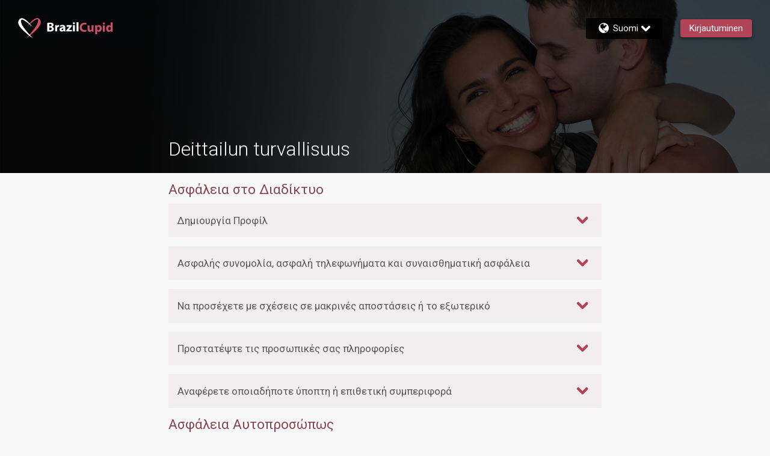

--- FILE ---
content_type: text/html; charset=utf-8
request_url: https://www.brazilcupid.com/fi/general/datingsafety
body_size: 16481
content:
<!DOCTYPE html><html lang="fi" dir="ltr" class="text-[16px] md:text-[14px] xl:text-[15px] 2xl:text-[16px]"><head><meta charSet="utf-8"/><link rel="preconnect" href="https://next.core.brazilcupid.com" crossorigin=""/><meta name="viewport" content="width=device-width, initial-scale=1"/><link rel="stylesheet" href="https://next.core.brazilcupid.com/_next/static/css/3899e60684b1d548.css" data-precedence="next"/><link rel="stylesheet" href="https://next.core.brazilcupid.com/_next/static/css/8af5a652027f4661.css" data-precedence="next"/><link rel="stylesheet" href="https://next.core.brazilcupid.com/_next/static/css/45f3f46e25264a18.css" data-precedence="next"/><link rel="stylesheet" href="https://next.core.brazilcupid.com/_next/static/css/2588e187445394f0.css" data-precedence="next"/><link rel="stylesheet" href="https://next.core.brazilcupid.com/_next/static/css/8df13aa01ff3b0dd.css" data-precedence="next"/><link rel="stylesheet" href="https://next.core.brazilcupid.com/_next/static/css/36e791482baebe7e.css" data-precedence="next"/><link rel="stylesheet" href="https://next.core.brazilcupid.com/_next/static/css/496c6f909eb49499.css" data-precedence="next"/><link rel="stylesheet" href="https://next.core.brazilcupid.com/_next/static/css/27c4a1de37b258f3.css" data-precedence="next"/><link rel="stylesheet" href="https://next.core.brazilcupid.com/_next/static/css/6507bf7d0074b684.css" data-precedence="next"/><link rel="preload" as="script" fetchPriority="low" href="https://next.core.brazilcupid.com/_next/static/chunks/webpack-c800e61debaef280.js"/><script src="https://next.core.brazilcupid.com/_next/static/chunks/fd9d1056-42afd22491f1aed8.js" async=""></script><script src="https://next.core.brazilcupid.com/_next/static/chunks/2117-79634665d22bb587.js" async=""></script><script src="https://next.core.brazilcupid.com/_next/static/chunks/main-app-5294d1645fe5526e.js" async=""></script><script src="https://next.core.brazilcupid.com/_next/static/chunks/6468630d-f36e03be7f1ab947.js" async=""></script><script src="https://next.core.brazilcupid.com/_next/static/chunks/6246-f9c741998af70e28.js" async=""></script><script src="https://next.core.brazilcupid.com/_next/static/chunks/6628-441fa04cb28ed112.js" async=""></script><script src="https://next.core.brazilcupid.com/_next/static/chunks/928-b7dfe6ff192f531f.js" async=""></script><script src="https://next.core.brazilcupid.com/_next/static/chunks/3145-f66df08d313dc63b.js" async=""></script><script src="https://next.core.brazilcupid.com/_next/static/chunks/2574-654ccc402d6f7954.js" async=""></script><script src="https://next.core.brazilcupid.com/_next/static/chunks/3452-48509bae05424a9c.js" async=""></script><script src="https://next.core.brazilcupid.com/_next/static/chunks/9627-2042bc7ade120e9d.js" async=""></script><script src="https://next.core.brazilcupid.com/_next/static/chunks/6814-83fc631068da2e90.js" async=""></script><script src="https://next.core.brazilcupid.com/_next/static/chunks/1326-32ffd82bf9342d6a.js" async=""></script><script src="https://next.core.brazilcupid.com/_next/static/chunks/app/%5Blang%5D/general/datingsafety/page-9c3144e8ede8ba90.js" async=""></script><script src="https://next.core.brazilcupid.com/_next/static/chunks/2126-9073923cbf7ef221.js" async=""></script><script src="https://next.core.brazilcupid.com/_next/static/chunks/8691-8b361bc24f25345c.js" async=""></script><script src="https://next.core.brazilcupid.com/_next/static/chunks/7916-789844fbc775ad54.js" async=""></script><script src="https://next.core.brazilcupid.com/_next/static/chunks/app/%5Blang%5D/general/layout-7b20d1017d211417.js" async=""></script><script src="https://next.core.brazilcupid.com/_next/static/chunks/7648-64351107aaa06e89.js" async=""></script><script src="https://next.core.brazilcupid.com/_next/static/chunks/app/%5Blang%5D/layout-e6170db58b64eaaa.js" async=""></script><title>Deittailun turvallisuus | BrazilCupid.com</title><meta name="description" content="Deittailun turvallisuus"/><link rel="icon" href="https://next.core.brazilcupid.com/next/assets/desktop/icons/favicon.ico" media="(min-width: 768px)"/><link rel="icon" href="https://next.core.brazilcupid.com/next/assets/mobile/appmode/BRZ/icon-192x192.png" media="(max-width: 767px)"/><meta name="next-size-adjust"/><script src="https://next.core.brazilcupid.com/_next/static/chunks/polyfills-42372ed130431b0a.js" noModule=""></script>
<script>(window.BOOMR_mq=window.BOOMR_mq||[]).push(["addVar",{"rua.upush":"false","rua.cpush":"false","rua.upre":"false","rua.cpre":"false","rua.uprl":"false","rua.cprl":"false","rua.cprf":"false","rua.trans":"","rua.cook":"false","rua.ims":"false","rua.ufprl":"false","rua.cfprl":"false","rua.isuxp":"false","rua.texp":"norulematch","rua.ceh":"false","rua.ueh":"false","rua.ieh.st":"0"}]);</script>
                              <script>!function(a){var e="https://s.go-mpulse.net/boomerang/",t="addEventListener";if("False"=="True")a.BOOMR_config=a.BOOMR_config||{},a.BOOMR_config.PageParams=a.BOOMR_config.PageParams||{},a.BOOMR_config.PageParams.pci=!0,e="https://s2.go-mpulse.net/boomerang/";if(window.BOOMR_API_key="E362E-ACUK8-CXXBL-LWAVS-9F353",function(){function n(e){a.BOOMR_onload=e&&e.timeStamp||(new Date).getTime()}if(!a.BOOMR||!a.BOOMR.version&&!a.BOOMR.snippetExecuted){a.BOOMR=a.BOOMR||{},a.BOOMR.snippetExecuted=!0;var i,_,o,r=document.createElement("iframe");if(a[t])a[t]("load",n,!1);else if(a.attachEvent)a.attachEvent("onload",n);r.src="javascript:void(0)",r.title="",r.role="presentation",(r.frameElement||r).style.cssText="width:0;height:0;border:0;display:none;",o=document.getElementsByTagName("script")[0],o.parentNode.insertBefore(r,o);try{_=r.contentWindow.document}catch(O){i=document.domain,r.src="javascript:var d=document.open();d.domain='"+i+"';void(0);",_=r.contentWindow.document}_.open()._l=function(){var a=this.createElement("script");if(i)this.domain=i;a.id="boomr-if-as",a.src=e+"E362E-ACUK8-CXXBL-LWAVS-9F353",BOOMR_lstart=(new Date).getTime(),this.body.appendChild(a)},_.write("<bo"+'dy onload="document._l();">'),_.close()}}(),"".length>0)if(a&&"performance"in a&&a.performance&&"function"==typeof a.performance.setResourceTimingBufferSize)a.performance.setResourceTimingBufferSize();!function(){if(BOOMR=a.BOOMR||{},BOOMR.plugins=BOOMR.plugins||{},!BOOMR.plugins.AK){var e=""=="true"?1:0,t="",n="aogl4faxid7ko2kfoxja-f-d20b50359-clientnsv4-s.akamaihd.net",i="false"=="true"?2:1,_={"ak.v":"39","ak.cp":"301690","ak.ai":parseInt("247063",10),"ak.ol":"0","ak.cr":8,"ak.ipv":4,"ak.proto":"h2","ak.rid":"5a41f3","ak.r":47394,"ak.a2":e,"ak.m":"e12","ak.n":"essl","ak.bpcip":"3.140.190.0","ak.cport":33540,"ak.gh":"23.33.84.204","ak.quicv":"","ak.tlsv":"tls1.3","ak.0rtt":"","ak.0rtt.ed":"","ak.csrc":"-","ak.acc":"","ak.t":"1766159826","ak.ak":"hOBiQwZUYzCg5VSAfCLimQ==IKNdIJfL9vbA84KVypbzhZsSKJO7Q9agY2woMVEpT5GQy13lOyTBAZ8n16uJgR0BpL1FN1UZuFRysEakAfGY/[base64]/9fBTgoad0FbN2oIaqp4D7W8YGNctjZAuFSnEVgDB7upTiQA10piIsy4ID+xXnJfZ/G+nDRT+zEIX97MKMLmQ7mQqm6PW0iWeZIe0rSurO91EIDZXVLIOIXuWBnVZ4q/qKZ6GKTvd8=","ak.pv":"622","ak.dpoabenc":"","ak.tf":i};if(""!==t)_["ak.ruds"]=t;var o={i:!1,av:function(e){var t="http.initiator";if(e&&(!e[t]||"spa_hard"===e[t]))_["ak.feo"]=void 0!==a.aFeoApplied?1:0,BOOMR.addVar(_)},rv:function(){var a=["ak.bpcip","ak.cport","ak.cr","ak.csrc","ak.gh","ak.ipv","ak.m","ak.n","ak.ol","ak.proto","ak.quicv","ak.tlsv","ak.0rtt","ak.0rtt.ed","ak.r","ak.acc","ak.t","ak.tf"];BOOMR.removeVar(a)}};BOOMR.plugins.AK={akVars:_,akDNSPreFetchDomain:n,init:function(){if(!o.i){var a=BOOMR.subscribe;a("before_beacon",o.av,null,null),a("onbeacon",o.rv,null,null),o.i=!0}return this},is_complete:function(){return!0}}}}()}(window);</script></head><body class="text-label-color flex min-h-screen flex-col font-normal leading-[1.3rem] md:leading-[1.16rem] __variable_097b6f font-roboto"><script>!function(){var d=document.documentElement,n='data-theme',s='setAttribute';d[s](n,'BRZ')}()</script><div class="flex grow items-center justify-center undefined"><svg viewBox="0 0 50 45.4" xmlns="http://www.w3.org/2000/svg" class="animate-spinner fill-primary w-16"><path d="M19.6 18.7S38.3-7.4 47.1 2.2c9.1 9.9-5.4 23-12.2 29.3-5.3 4.8-17.2 14-17.2 14S36.9 23.8 41 15.8C45 8 45.4 2.9 42 2.6c-4-.4-22.4 16.1-22.4 16.1z"></path><path d="M31.1 19.2S12.1-7 3.2 2.4c-9.7 10.3 5.4 23 12.2 29.3 5.3 4.8 17.4 13.7 17.4 13.7S11.9 22.7 8.7 15.7C5.3 8 5.1 4.4 8.6 3.6c4-.8 22.5 15.6 22.5 15.6z"></path></svg></div><div style="display:none"><!--$!--><template data-dgst="BAILOUT_TO_CLIENT_SIDE_RENDERING"></template><div class="flex grow items-center justify-center undefined"><svg viewBox="0 0 50 45.4" xmlns="http://www.w3.org/2000/svg" class="animate-spinner fill-primary w-16"><path d="M19.6 18.7S38.3-7.4 47.1 2.2c9.1 9.9-5.4 23-12.2 29.3-5.3 4.8-17.2 14-17.2 14S36.9 23.8 41 15.8C45 8 45.4 2.9 42 2.6c-4-.4-22.4 16.1-22.4 16.1z"></path><path d="M31.1 19.2S12.1-7 3.2 2.4c-9.7 10.3 5.4 23 12.2 29.3 5.3 4.8 17.4 13.7 17.4 13.7S11.9 22.7 8.7 15.7C5.3 8 5.1 4.4 8.6 3.6c4-.8 22.5 15.6 22.5 15.6z"></path></svg></div><!--/$--></div><script src="https://next.core.brazilcupid.com/_next/static/chunks/webpack-c800e61debaef280.js" async=""></script><script>(self.__next_f=self.__next_f||[]).push([0]);self.__next_f.push([2,null])</script><script>self.__next_f.push([1,"1:HC[\"https://next.core.brazilcupid.com\",\"\"]\n2:HL[\"https://next.core.brazilcupid.com/_next/static/css/3899e60684b1d548.css\",\"style\"]\n3:HL[\"https://next.core.brazilcupid.com/_next/static/css/8af5a652027f4661.css\",\"style\"]\n4:HL[\"https://next.core.brazilcupid.com/_next/static/css/45f3f46e25264a18.css\",\"style\"]\n5:HL[\"https://next.core.brazilcupid.com/_next/static/css/2588e187445394f0.css\",\"style\"]\n6:HL[\"https://next.core.brazilcupid.com/_next/static/css/8df13aa01ff3b0dd.css\",\"style\"]\n7:HL[\"https://next.core.brazilcupid.com/_next/static/css/36e791482baebe7e.css\",\"style\"]\n8:HL[\"https://next.core.brazilcupid.com/_next/static/css/496c6f909eb49499.css\",\"style\"]\n9:HL[\"https://next.core.brazilcupid.com/_next/static/css/27c4a1de37b258f3.css\",\"style\"]\na:HL[\"https://next.core.brazilcupid.com/_next/static/css/6507bf7d0074b684.css\",\"style\"]\n"])</script><script>self.__next_f.push([1,"b:I[12846,[],\"\"]\ne:I[4707,[],\"\"]\n10:I[36423,[],\"\"]\n14:I[61060,[],\"\"]\nf:[\"lang\",\"fi\",\"d\"]\n15:[]\n"])</script><script>self.__next_f.push([1,"0:[\"$\",\"$Lb\",null,{\"buildId\":\"iuMIxyu_lyCKZfiYYWJgB\",\"assetPrefix\":\"https://next.core.brazilcupid.com\",\"urlParts\":[\"\",\"fi\",\"general\",\"datingsafety\"],\"initialTree\":[\"\",{\"children\":[[\"lang\",\"fi\",\"d\"],{\"children\":[\"general\",{\"children\":[\"datingsafety\",{\"children\":[\"__PAGE__?{\\\"lang\\\":\\\"fi\\\"}\",{}]}]}]},\"$undefined\",\"$undefined\",true]}],\"initialSeedData\":[\"\",{\"children\":[[\"lang\",\"fi\",\"d\"],{\"children\":[\"general\",{\"children\":[\"datingsafety\",{\"children\":[\"__PAGE__\",{},[[\"$Lc\",\"$Ld\",null],null],null]},[null,[\"$\",\"$Le\",null,{\"parallelRouterKey\":\"children\",\"segmentPath\":[\"children\",\"$f\",\"children\",\"general\",\"children\",\"datingsafety\",\"children\"],\"error\":\"$undefined\",\"errorStyles\":\"$undefined\",\"errorScripts\":\"$undefined\",\"template\":[\"$\",\"$L10\",null,{}],\"templateStyles\":\"$undefined\",\"templateScripts\":\"$undefined\",\"notFound\":\"$undefined\",\"notFoundStyles\":\"$undefined\"}]],null]},[[[[\"$\",\"link\",\"0\",{\"rel\":\"stylesheet\",\"href\":\"https://next.core.brazilcupid.com/_next/static/css/27c4a1de37b258f3.css\",\"precedence\":\"next\",\"crossOrigin\":\"$undefined\"}],[\"$\",\"link\",\"1\",{\"rel\":\"stylesheet\",\"href\":\"https://next.core.brazilcupid.com/_next/static/css/6507bf7d0074b684.css\",\"precedence\":\"next\",\"crossOrigin\":\"$undefined\"}]],\"$L11\"],null],null]},[[[[\"$\",\"link\",\"0\",{\"rel\":\"stylesheet\",\"href\":\"https://next.core.brazilcupid.com/_next/static/css/3899e60684b1d548.css\",\"precedence\":\"next\",\"crossOrigin\":\"$undefined\"}],[\"$\",\"link\",\"1\",{\"rel\":\"stylesheet\",\"href\":\"https://next.core.brazilcupid.com/_next/static/css/8af5a652027f4661.css\",\"precedence\":\"next\",\"crossOrigin\":\"$undefined\"}],[\"$\",\"link\",\"2\",{\"rel\":\"stylesheet\",\"href\":\"https://next.core.brazilcupid.com/_next/static/css/45f3f46e25264a18.css\",\"precedence\":\"next\",\"crossOrigin\":\"$undefined\"}],[\"$\",\"link\",\"3\",{\"rel\":\"stylesheet\",\"href\":\"https://next.core.brazilcupid.com/_next/static/css/2588e187445394f0.css\",\"precedence\":\"next\",\"crossOrigin\":\"$undefined\"}],[\"$\",\"link\",\"4\",{\"rel\":\"stylesheet\",\"href\":\"https://next.core.brazilcupid.com/_next/static/css/8df13aa01ff3b0dd.css\",\"precedence\":\"next\",\"crossOrigin\":\"$undefined\"}],[\"$\",\"link\",\"5\",{\"rel\":\"stylesheet\",\"href\":\"https://next.core.brazilcupid.com/_next/static/css/36e791482baebe7e.css\",\"precedence\":\"next\",\"crossOrigin\":\"$undefined\"}],[\"$\",\"link\",\"6\",{\"rel\":\"stylesheet\",\"href\":\"https://next.core.brazilcupid.com/_next/static/css/496c6f909eb49499.css\",\"precedence\":\"next\",\"crossOrigin\":\"$undefined\"}]],\"$L12\"],null],null]},[null,[\"$\",\"$Le\",null,{\"parallelRouterKey\":\"children\",\"segmentPath\":[\"children\"],\"error\":\"$undefined\",\"errorStyles\":\"$undefined\",\"errorScripts\":\"$undefined\",\"template\":[\"$\",\"$L10\",null,{}],\"templateStyles\":\"$undefined\",\"templateScripts\":\"$undefined\",\"notFound\":[[\"$\",\"title\",null,{\"children\":\"404: This page could not be found.\"}],[\"$\",\"div\",null,{\"style\":{\"fontFamily\":\"system-ui,\\\"Segoe UI\\\",Roboto,Helvetica,Arial,sans-serif,\\\"Apple Color Emoji\\\",\\\"Segoe UI Emoji\\\"\",\"height\":\"100vh\",\"textAlign\":\"center\",\"display\":\"flex\",\"flexDirection\":\"column\",\"alignItems\":\"center\",\"justifyContent\":\"center\"},\"children\":[\"$\",\"div\",null,{\"children\":[[\"$\",\"style\",null,{\"dangerouslySetInnerHTML\":{\"__html\":\"body{color:#000;background:#fff;margin:0}.next-error-h1{border-right:1px solid rgba(0,0,0,.3)}@media (prefers-color-scheme:dark){body{color:#fff;background:#000}.next-error-h1{border-right:1px solid rgba(255,255,255,.3)}}\"}}],[\"$\",\"h1\",null,{\"className\":\"next-error-h1\",\"style\":{\"display\":\"inline-block\",\"margin\":\"0 20px 0 0\",\"padding\":\"0 23px 0 0\",\"fontSize\":24,\"fontWeight\":500,\"verticalAlign\":\"top\",\"lineHeight\":\"49px\"},\"children\":\"404\"}],[\"$\",\"div\",null,{\"style\":{\"display\":\"inline-block\"},\"children\":[\"$\",\"h2\",null,{\"style\":{\"fontSize\":14,\"fontWeight\":400,\"lineHeight\":\"49px\",\"margin\":0},\"children\":\"This page could not be found.\"}]}]]}]}]],\"notFoundStyles\":[]}]],null],\"couldBeIntercepted\":false,\"initialHead\":[null,\"$L13\"],\"globalErrorComponent\":\"$14\",\"missingSlots\":\"$W15\"}]\n"])</script><script>self.__next_f.push([1,"16:I[81326,[\"5147\",\"static/chunks/6468630d-f36e03be7f1ab947.js\",\"6246\",\"static/chunks/6246-f9c741998af70e28.js\",\"6628\",\"static/chunks/6628-441fa04cb28ed112.js\",\"928\",\"static/chunks/928-b7dfe6ff192f531f.js\",\"3145\",\"static/chunks/3145-f66df08d313dc63b.js\",\"2574\",\"static/chunks/2574-654ccc402d6f7954.js\",\"3452\",\"static/chunks/3452-48509bae05424a9c.js\",\"9627\",\"static/chunks/9627-2042bc7ade120e9d.js\",\"6814\",\"static/chunks/6814-83fc631068da2e90.js\",\"1326\",\"static/chunks/1326-32ffd82bf9342d6a.js\",\"5453\",\"static/chunks/app/%5Blang%5D/general/datingsafety/page-9c3144e8ede8ba90.js\"],\"StaticPageLayout\"]\n17:\"$Sreact.fragment\"\n18:I[54526,[\"5147\",\"static/chunks/6468630d-f36e03be7f1ab947.js\",\"6246\",\"static/chunks/6246-f9c741998af70e28.js\",\"6628\",\"static/chunks/6628-441fa04cb28ed112.js\",\"928\",\"static/chunks/928-b7dfe6ff192f531f.js\",\"3145\",\"static/chunks/3145-f66df08d313dc63b.js\",\"2574\",\"static/chunks/2574-654ccc402d6f7954.js\",\"3452\",\"static/chunks/3452-48509bae05424a9c.js\",\"9627\",\"static/chunks/9627-2042bc7ade120e9d.js\",\"6814\",\"static/chunks/6814-83fc631068da2e90.js\",\"1326\",\"static/chunks/1326-32ffd82bf9342d6a.js\",\"5453\",\"static/chunks/app/%5Blang%5D/general/datingsafety/page-9c3144e8ede8ba90.js\"],\"TogglePanel\"]\n19:T844,"])</script><script>self.__next_f.push([1,"\u003ch3 class=\"mt-2 text-lg text-legacy-body-font-color max-md:font-bold\"\u003eΠηγές για Βοήθεια και Υποστήριξη στις ΗΠΑ:\u003c/h3\u003e\n\u003cp class=\"text-legacy-body-font-color\"\u003eΠοτέ δεν είστε μόνοι/μόνες σε κάτι τέτοιο. Αν κάτι συμβεί σε οποιαδήποτε πλατφόρμα μας, διαδικτυακά ή αυτοπροσώπως, θέλουμε να γνωρίζετε ότι σας υποστηρίζουμε.\u003c/p\u003e\n\n\u003ch3 class=\"mt-2 text-lg text-legacy-body-font-color max-md:font-bold\"\u003eΣεξουαλική Επίθεση και Σεξουαλική Βία\u003c/h3\u003e\n\u003cp class=\"text-legacy-body-font-color\"\u003ewww.rainn.org/ | 800 656 4673\u003c/p\u003e\n\n\u003ch3 class=\"mt-2 text-lg text-legacy-body-font-color max-md:font-bold\"\u003eΕμπορία Ανθρώπων\u003c/h3\u003e\n\u003cp class=\"text-legacy-body-font-color\"\u003eNational Human Trafficking Hotline: 1-888-373-7888\u003c/p\u003e\n\n\u003ch3 class=\"mt-2 text-lg text-legacy-body-font-color max-md:font-bold\"\u003eΚέντρο παραπόνων του FBI για διαδικτυακά εγκλήματα\u003c/h3\u003e\n\u003cp class=\"text-legacy-body-font-color\"\u003ewww.ic3.gov\u003c/p\u003e\n\n\u003ch3 class=\"mt-2 text-lg text-legacy-body-font-color max-md:font-bold\"\u003eΑποτροπή αυτοκτονίας\u003c/h3\u003e\n\u003cp class=\"text-legacy-body-font-color\"\u003ehttps://988lifeline.org/ | 988\u003c/p\u003e\n\n\u003ch3 class=\"mt-2 text-lg text-legacy-body-font-color max-md:font-bold\"\u003eΕνδοοικογενειακή Βία\u003c/h3\u003e\n\u003cp class=\"text-legacy-body-font-color\"\u003e1-800-799-SAFE (7233) or 1-800-787-3224 | www.thehotline.org\u003c/p\u003e\n\n\u003ch3 class=\"mt-2 text-lg text-legacy-body-font-color max-md:font-bold\"\u003eΚέντρο πηγών για θύματα εγκλημάτων\u003c/h3\u003e\n\u003cp class=\"text-legacy-body-font-color\"\u003e1-855-4VICTIM (855-484-2846) | www.victimconnect.org\u003c/p\u003e \n\n\u003ch3 class=\"mt-2 text-lg text-legacy-body-font-color max-md:font-bold\"\u003eΓραμμή επικοινωνίας κρίσεων\u003c/h3\u003e \n\u003cp class=\"text-legacy-body-font-color\"\u003eΣτείλτε SMS με τη λέξη 'HOME' στο 741741 για να επικοινωνήσετε με έναν εθελοντή Σύμβουλο Κρίσεων\u003c/p\u003e"])</script><script>self.__next_f.push([1,"d:[\"$\",\"$L16\",null,{\"siteSpecification\":{\"siteId\":16,\"siteCode\":\"BRZ\",\"siteDomain\":\"brazilcupid.com\",\"siteName\":\"BrazilCupid\",\"siteTitle\":\"BrazilCupid.com\",\"defaultSiteIDValue\":\"16\",\"siteShortName\":\"brazil\",\"isPremiumSite\":false,\"theme\":\"BRZ\",\"nextCdnUrl\":\"https://next.core.brazilcupid.com\"},\"title\":\"Deittailun turvallisuus\",\"pageId\":\"datingsafety\",\"children\":[\"$\",\"div\",null,{\"className\":\"text-legacy-body-font-color mx-auto mb-4 max-w-full md:max-w-3xl\",\"children\":[[[\"$\",\"$17\",\"onlineSafety\",{\"children\":[[\"$\",\"h2\",null,{\"className\":\"md:text-theme-secondary mt-5 max-md:font-bold\",\"children\":\"Ασφάλεια στο Διαδίκτυο\"}],[[\"$\",\"$L18\",\"profileCreationprofileCreationBlurb\",{\"header\":\"Δημιουργία Προφίλ\",\"content\":[\"$\",\"div\",null,{\"className\":\"max-md:bg-legacy-accordion-bg-gray flex flex-col gap-4 p-4 max-md:px-2\",\"dangerouslySetInnerHTML\":{\"__html\":\"\u003cp class=\\\"text-legacy-body-font-color\\\"\u003eΕνώ πολλοί από εμάς γνωρίζουμε πώς να δημιουργούμε ένα ενδιαφέρον προφίλ διαδικτυακών γνωριμιών, μερικοί ίσως παρασυρθούν λιγάκι και αποκαλύψουν περισσότερες πληροφορίες από όσες χρειάζεται.\u003c/p\u003e\\n    \u003cp class=\\\"text-legacy-body-font-color\\\"\u003e Ένα διαδικτυακό προφίλ θα πρέπει να είναι ενδιαφέρον και ελκυστικό. Ωστόσο δεν θα πρέπει να γίνει τρόπος πιθανοί απατεώνες να μάθουν λεπτομερείς πληροφορίες για εσάς. Όταν δημιουργείτε ένα διαδικτυακό προφίλ γνωριμιών, να έχετε επίσης και την ασφάλειά σας κατά νου.\u003c/p\u003e\\n    Πράγματα που πρέπει να θυμάστε:\\n    \u003cul class='m0 mb2 block'\u003e\\n        \u003cli\u003eΧρησιμοποιήστε ένα κατάλληλο όνομα χρήστη\u003c/li\u003e \\n        \u003cli\u003eΕπιλέξτε έναν κωδικό που δεν μπορεί κάποιος να μαντέψει εύκολα\u003c/li\u003e\\n        \u003cli\u003eΚρατήστε τις προσωπικές σας πληροφορίες προσωπικές\u003c/li\u003e\\n    \u003c/ul\u003e\"}}]}],[\"$\",\"$L18\",\"safeChatsafeChatBlurb\",{\"header\":\"Ασφαλής συνομολία, ασφαλή τηλεφωνήματα και συναισθηματική ασφάλεια\",\"content\":[\"$\",\"div\",null,{\"className\":\"max-md:bg-legacy-accordion-bg-gray flex flex-col gap-4 p-4 max-md:px-2\",\"dangerouslySetInnerHTML\":{\"__html\":\"Μην βιάζεστε. Σας συνιστούμε να κρατάτε τις συζητήσεις σας εντός της πλατφόρμας της Cupid όσο γνωρίζεστε με κάποιο άτομο. Οι χρήστες με κακές προθέσεις, συχνά επιχειρούν να μεταφέρουν τη συζήτηση σε SMS, εφαρμογές μηνυμάτων, email ή το τηλέφωνο αρκετά γρήγορα.\"}}]}],[\"$\",\"$L18\",\"beWarybeWaryBlurb\",{\"header\":\"Να προσέχετε με σχέσεις σε μακρινές αποστάσεις ή το εξωτερικό\",\"content\":[\"$\",\"div\",null,{\"className\":\"max-md:bg-legacy-accordion-bg-gray flex flex-col gap-4 p-4 max-md:px-2\",\"dangerouslySetInnerHTML\":{\"__html\":\"Να έχετε το νου σας για απατεώνες που ισχυρίζονται ότι είναι από τη χώρα σας αλλά δημιουργούν το αφήγημα ότι έχουν \\\"κολλήσει\\\" κάπου αλλού, ειδικά αν ζητούν οικονομική βοήθεια για να επιστρέψουν σπίτι. Οι απατεώνες αποφεύγουν να συναντούν άλλα άτομα αυτοπροσώπως ή να μιλάνε σε μία τηλεφωνική κλήση ή βιντεοκλήση – αυτό ίσως υποδηλώνει ότι δεν είναι αυτοί που λένε ότι είναι. Αν κάποιος αποφεύγει τις ερωτήσεις σας ή σας πιέζει για μία σοβαρή σχέση χωρίς να σας συναντήσει ή να σας γνωρίσει πρώτα, αυτό είναι κακό σημάδι.\"}}]}],[\"$\",\"$L18\",\"protectYourPersonalInfoprotectYourPersonalInfoBlurb\",{\"header\":\"Προστατέψτε τις προσωπικές σας πληροφορίες\",\"content\":[\"$\",\"div\",null,{\"className\":\"max-md:bg-legacy-accordion-bg-gray flex flex-col gap-4 p-4 max-md:px-2\",\"dangerouslySetInnerHTML\":{\"__html\":\"Ποτέ μην μοιράζεστε προσωπικές πληροφορίες με άτομα που δεν γνωρίζετε – όπως τη διεύθυνση κατοικίας ή εργασίας σας, ή λεπτομέρειες για την καθημερινή σας ρουτίνα (π.χ. ότι πηγαίνετε σε μία συγκεκριμένη καφετέρια κάθε πρωί).\\nΑν έχετε παιδιά, καλό είναι επίσης να περιορίσετε τις πληροφορίες που μοιράζεστε γι' αυτά με άτομα που έχετε γνωρίσει. Αποφύγετε να μοιράζεστε λεπτομέρειες όπως τα ονόματά τους ή το σχολείο τους.\"}}]}],[\"$\",\"$L18\",\"reportAllreportAllBlurb\",{\"header\":\"Αναφέρετε οποιαδήποτε ύποπτη ή επιθετική συμπεριφορά\",\"content\":[\"$\",\"div\",null,{\"className\":\"max-md:bg-legacy-accordion-bg-gray flex flex-col gap-4 p-4 max-md:px-2\",\"dangerouslySetInnerHTML\":{\"__html\":\"Αποκλείστε και αναφέρετε οποιονδήποτε παραβιάζει τους όρους μας. Ορίστε κάποια παραδείγματα τέτοιων παραβιάσεων:\\n\u003cul class=\\\"m0 mb2\\\"\u003e\\n\u003cli\u003eΖητά χρήματα\u003c/li\u003e\\n\u003cli\u003eΠαρενόχληση ή απειλές\u003c/li\u003e\\n\u003cli\u003eΣπαμ ή προσέλκυση πελατείας\u003c/li\u003e\\n\u003cli\u003eΜπορείτε να αναφέρετε οποιοδήποτε προφίλ βάσει προβληματισμών σχετικά με επιθετική συμπεριφορά\u003c/li\u003e\\n\u003cli\u003eΓια περισσότερες πληροφορίες ανατρέξτε στις Οδηγίες Κοινότητάς μας.\u003c/li\u003e\\n\u003c/ul\u003e\"}}]}]]]}],[\"$\",\"$17\",\"safetyInPerson\",{\"children\":[[\"$\",\"h2\",null,{\"className\":\"md:text-theme-secondary mt-5 max-md:font-bold\",\"children\":\"Ασφάλεια Αυτοπροσώπως\"}],[[\"$\",\"$L18\",\"whoKnowswhoKnowsBlurb\",{\"header\":\"Ποιος ξέρει;\",\"content\":[\"$\",\"div\",null,{\"className\":\"max-md:bg-legacy-accordion-bg-gray flex flex-col gap-4 p-4 max-md:px-2\",\"dangerouslySetInnerHTML\":{\"__html\":\"Πείτε σε έναν φίλο ή ένα μέλος της οικογένειάς σας τα σχέδιά σας, συμπεριλαμβανομένων το πότε και πού πηγαίνετε. Φροντίστε να κρατάτε πάντα το τηλέφωνό σας πάνω σας σε περίπτωση ανάγκης.\"}}]}],[\"$\",\"$L18\",\"meetInAPublicPlacemeetInAPublicPlaceBlurb\",{\"header\":\"Βρεθείτε σε δημόσιο χώρο\",\"content\":[\"$\",\"div\",null,{\"className\":\"max-md:bg-legacy-accordion-bg-gray flex flex-col gap-4 p-4 max-md:px-2\",\"dangerouslySetInnerHTML\":{\"__html\":\"Τις πρώτες φορές βρεθείτε σε ένα δημόσιο χώρο με κόσμο – ποτέ στο σπίτι σας, στο σπίτι της γνωριμίας σας ή οποιαδήποτε άλλη απομονωμένη τοποθεσία. Αν η γνωριμία σας σας πιέζει να πάτε σε ιδιωτικό χώρο, τερματίστε αμέσως το ραντεβού.\"}}]}],[\"$\",\"$L18\",\"safetyFirstsafetyFirstBlurb\",{\"header\":\"Πάνω απ' όλα η ασφάλεια, και φροντίστε να έχετε καθαρό μυαλό\",\"content\":[\"$\",\"div\",null,{\"className\":\"max-md:bg-legacy-accordion-bg-gray flex flex-col gap-4 p-4 max-md:px-2\",\"dangerouslySetInnerHTML\":{\"__html\":\"Να προσέχετε τις επιδράσεις του αλκοόλ ή των ναρκωτικών πάνω σας – μπορούν να επηρεάσουν αρνητικά την κρίση και την ετοιμότητά σας. Αν η γνωριμία σας σας πιέζει να καταναλώσετε ναρκωτικά ή να πιείτε περισσότερο αλκοόλ απ' ό,τι σας είναι βολικό, κρατήστε το ανάστημά σας και τερματίστε το ραντεβού.\"}}]}],[\"$\",\"$L18\",\"beInControlbeInControlBlurb\",{\"header\":\"Να έχετε τον έλεγχο του μεταφορικού σας μέσου\",\"content\":[\"$\",\"div\",null,{\"className\":\"max-md:bg-legacy-accordion-bg-gray flex flex-col gap-4 p-4 max-md:px-2\",\"dangerouslySetInnerHTML\":{\"__html\":\"Πιστεύουμε ότι είναι σημαντικό να έχετε τον έλεγχο του πώς θα πάτε και θα γυρίσετε από το ραντεβού, έτσι ώστε, αν χρειαστεί, να μπορείτε να φύγετε ανά πάσα στιγμή. Αν οδηγάτε εσείς ο ίδιος/η ίδια, είναι καλή ιδέα να έχετε και ένα εφεδρικό σχέδιο όπως για παράδειγμα μια εφαρμογή μετακίνησης, ή ζητήστε από έναν έμπιστο φίλο ή μέλος της οικογένειάς σας να σας πάρει.\"}}]}],[\"$\",\"$L18\",\"ifYouFeelUncomfortableifYouFeelUncomfortableBlurb\",{\"header\":\"Αν αισθάνεστε άβολα, φύγετε\",\"content\":[\"$\",\"div\",null,{\"className\":\"max-md:bg-legacy-accordion-bg-gray flex flex-col gap-4 p-4 max-md:px-2\",\"dangerouslySetInnerHTML\":{\"__html\":\"Πιστεύουμε ότι πάντα πρέπει να ακούτε το ένστικτό σας. Αν αισθάνεστε άσχημα ή άβολα, τα συναισθήματά σας είναι έγκυρα και δεν πειράζει να φύγετε από το ραντεβού νωρίτερα απ' ό,τι είχατε προγραμματίσει. Αν συμβεί κάτι τέτοιο, ζητήστε από τον μπάρμαν ή τον σερβιτόρο βοήθεια.\"}}]}],[\"$\",\"$L18\",\"dontLeaveYourItemsdontLeaveYourItemsBlurb\",{\"header\":\"Μην αφήνετε τα αντικείμενά σας ανεπίβλεπτα\",\"content\":[\"$\",\"div\",null,{\"className\":\"max-md:bg-legacy-accordion-bg-gray flex flex-col gap-4 p-4 max-md:px-2\",\"dangerouslySetInnerHTML\":{\"__html\":\"\u003cp class=\\\"text-legacy-body-font-color\\\"\u003eΝα έχετε πάντα τα μάτια σας στο ποτό σας και να ξέρετε από πού έχει προέλθει – να αποδέχεστε μόνο ποτά που έχουν ετοιμαστεί ή σερβιριστεί απευθείας από τον μπάρμαν ή τον σερβιτόρο. Πολλές ουσίες που ρίχνονται σε ποτά με σκοπό τη σεξουαλική επίθεση είναι άοσμες, άχρωμες και άγευστες.\u003c/p\u003e\\n\u003cp class=\\\"text-legacy-body-font-color\\\"\u003eΕπιπλέον, να κρατάτε το τηλέφωνο, την τσάντα, το πορτοφόλι σας και οτιδήποτε περιλαμβάνει προσωπικές πληροφορίες πάνω σας όλη την ώρα. Φροντίστε να μην αφήσετε αυτά τα αντικείμενα ανεπίβλεπτα.\u003c/p\u003e\"}}]}]]]}],[\"$\",\"$17\",\"dataSecurityScammers\",{\"children\":[[\"$\",\"h2\",null,{\"className\":\"md:text-theme-secondary mt-5 max-md:font-bold\",\"children\":\"Ασφάλεια Δεδομένων και Απατεώνες\"}],[[\"$\",\"$L18\",\"computerEmailPasswordSecuritycomputerEmailPasswordSecurityBlurb\",{\"header\":\"Ασφάλεια Υπολογιστή, Email και Κωδικών\",\"content\":[\"$\",\"div\",null,{\"className\":\"max-md:bg-legacy-accordion-bg-gray flex flex-col gap-4 p-4 max-md:px-2\",\"dangerouslySetInnerHTML\":{\"__html\":\"\u003cp class=\\\"text-legacy-body-font-color\\\"\u003eΠριν αρχίσετε τις διαδικτυακές γνωριμίες, βεβαιωθείτε ότι ο υπολογιστής σας είναι 100% ασφαλής και δεν θέτει εσάς και τις πληροφορίες σας σε κίνδυνο.\u003c/p\u003e \\n\u003cp class=\\\"text-legacy-body-font-color\\\"\u003eΔημιουργήστε έναν νέο λογαριασμό email για διαδικτυακές γνωριμίες που θα είναι ξεχωριστός από προσωπικές και επαγγελματικές υποθέσεις. Μ' αυτόν τον τρόπο θα μπορείτε να παρακολουθείτε την επικοινωνία που αφορά διαδικτυακές γνωριμίες και θα μπορέσετε να απομονώσετε με ευκολία οποιαδήποτε ανεπιθύμητα ή ακατάλληλα περιεχόμενα.\u003c/p\u003e\\n\u003cp class=\\\"text-legacy-body-font-color\\\"\u003eΗ επιλογή ενός καλού κωδικού είναι σημαντική – και θα πρέπει να αποτελείται από συνδυασμό κεφαλαίων και πεζών χαρακτήρων, αριθμών και ειδικών χαρακτήρων. Ένας κωδικός που παραβιάζεται εύκολα θα μπορούσε να έχει ως αποτέλεσμα κάποιος να κλέψει τον λογαριασμό σας, και, ακόμα χειρότερα, ο χάκερ θα μπορούσε να χρησιμοποιήσει τα στοιχεία σας για να κλέψει την ταυτότητά σας.\u003c/p\u003e\"}}]}]]]}],[\"$\",\"$17\",\"sexualHealthConsent\",{\"children\":[[\"$\",\"h2\",null,{\"className\":\"md:text-theme-secondary mt-5 max-md:font-bold\",\"children\":\"Σεξουαλική Υγεία και Συγκατάθεση\"}],[[\"$\",\"$L18\",\"protectingYourselfprotectingYourselfBlurb\",{\"header\":\"Προστατεύοντας τον εαυτό σας\",\"content\":[\"$\",\"div\",null,{\"className\":\"max-md:bg-legacy-accordion-bg-gray flex flex-col gap-4 p-4 max-md:px-2\",\"dangerouslySetInnerHTML\":{\"__html\":\"Τα προφυλακτικά μπορούν να μειώσουν σημαντικά το κίνδυνο μόλυνσης και μετάδοσης σεξουαλικά μεταδιδόμενων νοσημάτων όπως ο HIV, όταν χρησιμοποιούνται σωστά και με συνέπεια.\"}}]}],[\"$\",\"$L18\",\"knowYourStatusknowYourStatusBlurb\",{\"header\":\"Να γνωρίζετε την κατάστασή σας\",\"content\":[\"$\",\"div\",null,{\"className\":\"max-md:bg-legacy-accordion-bg-gray flex flex-col gap-4 p-4 max-md:px-2\",\"dangerouslySetInnerHTML\":{\"__html\":\"Δεν εμφανίζουν όλα τα σεξουαλικά μεταδιδόμενα νοσήματα συμπτώματα, και είναι σημαντικό να προστατέψετε τον εαυτό σας και τους ερωτικούς παρτενέρ σας. Παραμείνετε υγιείς και αποτρέψτε τη μετάδοση σεξουαλικά μεταδιδόμενων νοσημάτων, κάνοντας τακτικές εξετάσεις.\"}}]}],[\"$\",\"$L18\",\"ConsentconsentBlurb\",{\"header\":\"Συγκατάθεση\",\"content\":[\"$\",\"div\",null,{\"className\":\"max-md:bg-legacy-accordion-bg-gray flex flex-col gap-4 p-4 max-md:px-2\",\"dangerouslySetInnerHTML\":{\"__html\":\"\u003cp class=\\\"text-legacy-body-font-color\\\"\u003eΗ συγκατάθεση είναι μία συμφωνία ανάμεσα σε συμμετέχοντες να προχωρήσουν σε σεξουαλική δραστηριότητα. Η επικοινωνία της πρέπει να είναι ξεκάθαρη και ελεύθερη ανάμεσα και στους δύο συμμετέχοντες. Μία λεκτική και καταφατική έκφραση συγκατάθεσης μπορεί να βοηθήσει εσάς και τον ή την παρτενέρ σας να κατανοήσετε και να σεβαστείτε ο ένας τα όρια του άλλου.\u003c/p\u003e\\n\u003cp class=\\\"text-legacy-body-font-color\\\"\u003eΕσείς ή ο/η παρτενέρ σας μπορείτε να ανακαλέσετε τη συγκατάθεσή σας ανά πάσα στιγμή. Μην συνεχίσετε αν ο/η παρτενέρ σας φαίνεται να αισθάνεται άβολα ή να μην είναι σίγουρος/η για τη συγκατάθεσή του λόγω επήρειας ναρκωτικών ή αλκοόλ.\u003c/p\u003e\"}}]}]]]}]],[\"$\",\"h2\",null,{\"className\":\"md:text-theme-secondary mt-5 max-md:font-bold\",\"children\":\"Πηγές\"}],[\"$\",\"div\",null,{\"className\":\"flex flex-col gap-2\",\"dangerouslySetInnerHTML\":{\"__html\":\"$19\"}}]]}]}]\n"])</script><script>self.__next_f.push([1,"13:[[\"$\",\"meta\",\"0\",{\"name\":\"viewport\",\"content\":\"width=device-width, initial-scale=1\"}],[\"$\",\"meta\",\"1\",{\"charSet\":\"utf-8\"}],[\"$\",\"title\",\"2\",{\"children\":\"Deittailun turvallisuus | BrazilCupid.com\"}],[\"$\",\"meta\",\"3\",{\"name\":\"description\",\"content\":\"Deittailun turvallisuus\"}],[\"$\",\"link\",\"4\",{\"rel\":\"icon\",\"href\":\"https://next.core.brazilcupid.com/next/assets/desktop/icons/favicon.ico\",\"media\":\"(min-width: 768px)\"}],[\"$\",\"link\",\"5\",{\"rel\":\"icon\",\"href\":\"https://next.core.brazilcupid.com/next/assets/mobile/appmode/BRZ/icon-192x192.png\",\"media\":\"(max-width: 767px)\"}],[\"$\",\"meta\",\"6\",{\"name\":\"next-size-adjust\"}]]\nc:null\n"])</script><script>self.__next_f.push([1,"1a:I[77566,[\"5147\",\"static/chunks/6468630d-f36e03be7f1ab947.js\",\"6246\",\"static/chunks/6246-f9c741998af70e28.js\",\"6628\",\"static/chunks/6628-441fa04cb28ed112.js\",\"928\",\"static/chunks/928-b7dfe6ff192f531f.js\",\"2126\",\"static/chunks/2126-9073923cbf7ef221.js\",\"2574\",\"static/chunks/2574-654ccc402d6f7954.js\",\"3452\",\"static/chunks/3452-48509bae05424a9c.js\",\"9627\",\"static/chunks/9627-2042bc7ade120e9d.js\",\"8691\",\"static/chunks/8691-8b361bc24f25345c.js\",\"7916\",\"static/chunks/7916-789844fbc775ad54.js\",\"1672\",\"static/chunks/app/%5Blang%5D/general/layout-7b20d1017d211417.js\"],\"I18nInjectResources\"]\n1c:I[40704,[\"5147\",\"static/chunks/6468630d-f36e03be7f1ab947.js\",\"6246\",\"static/chunks/6246-f9c741998af70e28.js\",\"6628\",\"static/chunks/6628-441fa04cb28ed112.js\",\"928\",\"static/chunks/928-b7dfe6ff192f531f.js\",\"2126\",\"static/chunks/2126-9073923cbf7ef221.js\",\"3145\",\"static/chunks/3145-f66df08d313dc63b.js\",\"7648\",\"static/chunks/7648-64351107aaa06e89.js\",\"2574\",\"static/chunks/2574-654ccc402d6f7954.js\",\"3452\",\"static/chunks/3452-48509bae05424a9c.js\",\"9627\",\"static/chunks/9627-2042bc7ade120e9d.js\",\"8691\",\"static/chunks/8691-8b361bc24f25345c.js\",\"1084\",\"static/chunks/app/%5Blang%5D/layout-e6170db58b64eaaa.js\"],\"default\"]\n1d:I[80170,[\"5147\",\"static/chunks/6468630d-f36e03be7f1ab947.js\",\"6246\",\"static/chunks/6246-f9c741998af70e28.js\",\"6628\",\"static/chunks/6628-441fa04cb28ed112.js\",\"928\",\"static/chunks/928-b7dfe6ff192f531f.js\",\"2126\",\"static/chunks/2126-9073923cbf7ef221.js\",\"3145\",\"static/chunks/3145-f66df08d313dc63b.js\",\"7648\",\"static/chunks/7648-64351107aaa06e89.js\",\"2574\",\"static/chunks/2574-654ccc402d6f7954.js\",\"3452\",\"static/chunks/3452-48509bae05424a9c.js\",\"9627\",\"static/chunks/9627-2042bc7ade120e9d.js\",\"8691\",\"static/chunks/8691-8b361bc24f25345c.js\",\"1084\",\"static/chunks/app/%5Blang%5D/layout-e6170db58b64eaaa.js\"],\"PageLoadingProvider\"]\n1e:I[77356,[\"5147\",\"static/chunks/6468630d-f36e03be7f1ab947.js\",\"6246\",\"static/chunks/6246-f9c741998af70e28.js\",\"6628\",\"static/chunks/6628-441fa04cb28ed112.js\",\"928\",\"static/chunks/928-b7dfe6ff192f531f.js\",\""])</script><script>self.__next_f.push([1,"2126\",\"static/chunks/2126-9073923cbf7ef221.js\",\"3145\",\"static/chunks/3145-f66df08d313dc63b.js\",\"7648\",\"static/chunks/7648-64351107aaa06e89.js\",\"2574\",\"static/chunks/2574-654ccc402d6f7954.js\",\"3452\",\"static/chunks/3452-48509bae05424a9c.js\",\"9627\",\"static/chunks/9627-2042bc7ade120e9d.js\",\"8691\",\"static/chunks/8691-8b361bc24f25345c.js\",\"1084\",\"static/chunks/app/%5Blang%5D/layout-e6170db58b64eaaa.js\"],\"AuthLoadingCondition\"]\n1f:I[3407,[\"5147\",\"static/chunks/6468630d-f36e03be7f1ab947.js\",\"6246\",\"static/chunks/6246-f9c741998af70e28.js\",\"6628\",\"static/chunks/6628-441fa04cb28ed112.js\",\"928\",\"static/chunks/928-b7dfe6ff192f531f.js\",\"2126\",\"static/chunks/2126-9073923cbf7ef221.js\",\"3145\",\"static/chunks/3145-f66df08d313dc63b.js\",\"7648\",\"static/chunks/7648-64351107aaa06e89.js\",\"2574\",\"static/chunks/2574-654ccc402d6f7954.js\",\"3452\",\"static/chunks/3452-48509bae05424a9c.js\",\"9627\",\"static/chunks/9627-2042bc7ade120e9d.js\",\"8691\",\"static/chunks/8691-8b361bc24f25345c.js\",\"1084\",\"static/chunks/app/%5Blang%5D/layout-e6170db58b64eaaa.js\"],\"PageLoadingGate\"]\n20:I[35606,[\"5147\",\"static/chunks/6468630d-f36e03be7f1ab947.js\",\"6246\",\"static/chunks/6246-f9c741998af70e28.js\",\"6628\",\"static/chunks/6628-441fa04cb28ed112.js\",\"928\",\"static/chunks/928-b7dfe6ff192f531f.js\",\"2126\",\"static/chunks/2126-9073923cbf7ef221.js\",\"3145\",\"static/chunks/3145-f66df08d313dc63b.js\",\"7648\",\"static/chunks/7648-64351107aaa06e89.js\",\"2574\",\"static/chunks/2574-654ccc402d6f7954.js\",\"3452\",\"static/chunks/3452-48509bae05424a9c.js\",\"9627\",\"static/chunks/9627-2042bc7ade120e9d.js\",\"8691\",\"static/chunks/8691-8b361bc24f25345c.js\",\"1084\",\"static/chunks/app/%5Blang%5D/layout-e6170db58b64eaaa.js\"],\"AuthGuard\"]\n21:\"$Sreact.suspense\"\n"])</script><script>self.__next_f.push([1,"11:[\"$\",\"$L1a\",null,{\"locale\":\"fi_FI\",\"resources\":{\"fi_FI\":{\"legalEntity\":{\"legalEntity\":\"This website is operated by Cupid Media Pty Ltd located at 21 Crombie Ave, Bundall, QLD 4217, Australia, reg. number 104 844 564.\",\"legalEntityEU\":\"This website is operated by SOL Networks Limited located at 71 Tower Road, SLM 1609, Sliema, Malta, reg. number C70898.\",\"legalEntityUS\":\"This website is operated by DIL MIL, INC. located at 200 Townsend St., Unit 43, San Francisco CA 94107, USA, reg. number 5529030.\"},\"emailVerificationsBanner\":{\"incorrectEmailAddress\":\"Virheellinen sähköpostiosoite\",\"incorrectEmailMessage\":\"Sähköpostiosoitteesi {1} vaikuttaa olevan virheellinen. Klikkaa tästä päivittääksesi sen.\",\"verifyEmailBannerMessage\":\"Sähköpostiosoitettasi {1} ei ole vahvistettu. Vahvista klikkaamalla tästä.\"},\"activity\":{\"MutualInterestResultsNoneFoundErrorTitle\":\"Sinulla ei ole vielä yhteisiä mielenkiinnonkohteita\",\"activity\":\"Toiminta\",\"addFirsnameToFavorites\":\"Lisää {1} suosikkeihisi\",\"addToFavorites\":\"Lisää suosikkeihin\",\"addedLabel\":\"Lisätty:\",\"addedMeLabel\":\"Lisännyt:\",\"alreadyExpressedInterest\":\"Olet jo osoittanut kiinnostuksesi kyseistä henkilöä kohtaan.\",\"alreadyIsBlocked\":\"Olet jo estänyt viestit tältä henkilöltä.\",\"alreadyIsFavorite\":\"Olet jo lisännyt tämän henkilön suosikkiluetteloosi. Valitse joku toinen henkilö lisättäväksi suosikkiluetteloosi.\",\"blockList\":\"Estolista\",\"blockResultsNoneFoundErrorMessage\":\"Jos olet vastaanottanut loukkaavan viestin tai saanut viestin henkilöltä josta et pidä, voit luoda \\\"Eston\\\" estääksesi tätä henkilöä ottamasta sinuun yhteyttä.\",\"blockResultsNoneFoundErrorTitle\":\"Et ole estänyt ketään vielä\",\"blockUser\":\"Estä käyttäjä\",\"blockedUser\":\"Pahoittelumme, tämä jäsen on estänyt yhteydenotot sinulta.\",\"cancel\":\"Peruuta\",\"deleteLabel\":\"Poista\",\"edit\":\"muokkaa\",\"favoritedMeResultsNoneAddedErrorTitle\":\"You Haven't Been Added To Anyone's Favorite List Yet\",\"favoritedMeResultsNoneAddedSecondStep\":\"Älä huoli, meillä on niin paljon jäseniä, että useampi ihminen varmasti kiinnostuu sinusta. Paras tapa herättää kiinnostusta on tehdä itse aloite.\",\"favorites\":\"Suosikit\",\"favoritesResultsNoneAddedErrorMessage\":\"Omat suosikit -lista on hyvä tapa seurata jäseniä joista olet erityisen kiinnostunut.\",\"favoritesResultsNoneAddedErrorTitle\":\"Et ole vielä lisännyt suosikkeja\",\"first\":\"ensim\",\"imBusy\":\"Varattu\",\"imOnlineLabel\":\"Verkossa\",\"imTheirFavorite\":\"Kenen suosikki olen\",\"interestShownLabel\":\"Kiinnostuksenosoitukset\",\"interestedInMe\":\"Minusta tykänneet\",\"last\":\"viime\",\"likes\":\"Tykkäykset\",\"mailDateLabel\":\"Päivämäärä\",\"memberRelationshipError\":\"Hups, jotain meni pieleen!\",\"mutualFavorites\":\"Yhteiset suosikit\",\"mutualInterestTemplateHeading\":\"Olette kummatkin kiinnostuneita!\",\"mutualInterestTemplateMessage\":\"Sinä ja {1} olette tykänneet toisistanne\",\"mutualInterests\":\"Yhteiset tykkäykset\",\"mutualfavoritedResultsNoneAddedErrorTitle\":\"Sinulla ei ole vielä yhteisiä suosikkeja\",\"myFavorites\":\"Suosikkini\",\"myInterests\":\"Omat tykkäykset\",\"newFavourites\":\"Uudet suosikit\",\"newInterests\":\"Uudet tykkäykset\",\"newViews\":\"Uudet katselut\",\"next\":\"Seuraava\",\"noFavoriteOfItselfError\":\"Et voi olla itsesi suosikki.\",\"noInterestInFemale\":\"Et voi tykätä jäsenestä, joka etsii naista.\",\"noInterestInGenericSex\":\"Et voi tykätä tästä henkilöstä.\",\"noInterestInItselfError\":\"Et voit tykätä itsestäsi.\",\"noInterestInMale\":\"Et voi tykätä jäsenestä, joka etsii miestä.\",\"notMemberOfThisSite\":\"Olemme pahoillamme, mutta kyseinen profiili on kytketty pois päältä.\",\"of\":\"of\",\"orderBy\":\"Järjestä:\",\"orderByDateAdded\":\"Lisätty Pvm\",\"orderByDateReceived\":\"Vastaanotettu Pvm\",\"orderByDateSent\":\"Lähetetty Pvm\",\"orderByDateViewed\":\"Katseltu\",\"orderByLastActive\":\"Aktiivinen\",\"orderByName\":\"Nimi\",\"orderByNewestMembers\":\"Uusimmat\",\"orderByPhotosFirst\":\"Kuvat ensin\",\"previous\":\"Edellinen\",\"profileLabel_115\":\"Etsitään\\n\",\"profilesIViewed\":\"Katsomani profiilit\",\"profilesIViewedResultsNoneFoundActionMessage\":\"Etkö ole varma mistä aloittaa? Aloita katselemalla profiileita, jotka sopivat Match-kriteereihisi.\",\"profilesIViewedResultsNoneFoundErrorTitle\":\"Et ole vielä tarkastellut profiileja\",\"profileview\":\"Profiilin katselu\",\"receivedLabel\":\"Vastaanotettu:\",\"removeFavourite\":\"Poista Suosikeista\",\"removeFromFavorites\":\"Poista suosikeista\",\"resultOfprofileBoost\":\"Profiilibuustauksen ansiota\",\"selectAll\":\"Valitse kaikki\",\"sendMessage\":\"Lähetä viesti\",\"sentLabel\":\"Lähetetty:\",\"showInterestInFirstname\":\"Tykkää jäsenestä {1}\",\"showInterestLabel\":\"Tykkää\",\"showedInterestInFirstname\":\"Tykkäsit jäsenistä {1} {2}\",\"sortLabel\":\"Lajittele\",\"successfullyAddedFavorite\":\"Olet lisännyt tämän henkilön suosikiksesi.\",\"successfullyAddedFavoriteAndConfirming\":\"Olet lisännyt tämän henkilön suosikiksesi, ja olet myös hänen suosikki.\",\"successfullyBlocked\":\"Olet nyt estänyt viestit tältä jäseneltä!\",\"successfullyDeletedFavorite\":\"Suosikkiluettelosi on päivitetty.\",\"successfullyExpressedInterest\":\"Tykkäyksesi on lähetetty.\",\"successfullyExpressedInterestConfirmed\":\"Tykkäyksesi on lähetetty! Onnea, tämä jäsen on myös tykännyt sinusta.\",\"successfullyRemovedBlock\":\"Sinun estolistasi on päivitetty.\",\"unblockUser\":\"Salli käyttäjä\",\"unseen\":\"Näkemättömät\",\"viewMatches\":\"Katso Matchini nyt!\",\"viewedLabel\":\"Katseltu:\",\"viewedMeLabel\":\"Katsellut:\",\"viewedMyProfilResultsNoneFoundErrorTitle\":\"Your Profile Hasn't Been Viewed Yet\",\"viewedMyProfile\":\"Katsoi Profiiliani\",\"whoIamInterestedInResultsNoneFoundErrorMessage\":\"Löysitkö kiinnostavan henkilön selatessasi profiileja? Jos et voi vielä lähettää viestiä, lähetä hänelle tykkäys!\",\"whoIamInterestedInResultsNoneFoundErrorTitle\":\"Et ole tykännyt vielä kenestäkään\",\"whosInterestedinMeResultsNoneFoundErrorTitle\":\"Kukaan ei ole osoittanut kiinnostusta vielä\",\"youHaveBlockedThisMember\":\"Olet estänyt yhteydenotot tältä jäseneltä\"},\"profileMenu\":{\"cancelMembershipSubscriptionLabel\":\"Sulje profiili\",\"editProfile\":\"Muokkaa Profiilia\",\"hobbiesInterests\":\"Harrastukset ja kiinnostuksen kohteet\",\"imbraLabel\":\"IMBRA\",\"massInterestHeader\":\"Tee aloite\",\"matches\":\"Matchit\",\"personalityQuestions\":\"Luonnetta koskevat kysymykset\",\"photos\":\"Valokuvat\",\"verifyProfile\":\"Varmenna profiili\",\"viewProfileLink\":\"Katso profiilia\"},\"settingsMenu\":{\"cupidtagsUpgradeTitel\":\"Päivitä jäsenyytesi\",\"emailAddressLabel\":\"Sähköpostiosoite\",\"helpNavigationTab\":\"Apua\",\"logoutNavigationTab\":\"Kirjaudu ulos\",\"membershipLabel\":\"Laskutus\",\"mobileLabel\":\"Puhelinnumero\",\"notificationslabel\":\"Ilmoitukset\",\"passwordLabel\":\"Salasana\",\"profileSettingsLabel\":\"Profiiliasetukset\",\"selectLang\":\"Valitse kieli\"},\"header\":{\"homeNavigationTab\":\"Etusivu\",\"ls_Amharic\":\"አማርኛ\",\"ls_Arabic\":\"العربية\",\"ls_Bulgarian\":\"Български\",\"ls_Burmese\":\"မြန်မာဘာသာ\",\"ls_Chinese\":\"中文(简)\",\"ls_Croatian\":\"Hrvatski\",\"ls_Czech\":\"Čeština\",\"ls_Danish\":\"Dansk\",\"ls_Dutch\":\"Nederlands\",\"ls_English\":\"English\",\"ls_Finnish\":\"Suomi\",\"ls_French\":\"Français\",\"ls_German\":\"Deutsch\",\"ls_Greek\":\"Ελληνικά\",\"ls_Hindi\":\"हिंदी\",\"ls_Hungarian\":\"Magyar\",\"ls_Indonesian\":\"Bahasa Indonesia\",\"ls_Italian\":\"Italiano\",\"ls_Japanese\":\"日本語\",\"ls_Khmer\":\"ភាសាខ្មែរ\",\"ls_Korean\":\"한국어\",\"ls_Malay\":\"Bhs Melayu\",\"ls_Norwegian\":\"Norsk\",\"ls_Persian\":\"فارسی\",\"ls_Polish\":\"Polski\",\"ls_Portuguese\":\"Português\",\"ls_Romanian\":\"Româneşte\",\"ls_Russian\":\"Русский язык\",\"ls_Serbian\":\"Srbija\",\"ls_Slovak\":\"Slovenský\",\"ls_Spanish\":\"Español\",\"ls_Swedish\":\"Svenska\",\"ls_Tagalog\":\"Tagalog\",\"ls_Thai\":\"ภาษาไทย\",\"ls_Traditional\":\"中文(繁)\",\"ls_Turkish\":\"Türkçe\",\"ls_Ukrainian\":\"Українська\",\"ls_Uzbekistan\":\"Ўзбек\",\"ls_Vietnamese\":\"tiếng việt\",\"ls_estonian\":\"Eesti keel\",\"ls_kazakh\":\"Қазақ\",\"ls_latvian\":\"Latviešu valoda\",\"ls_lithuanian\":\"Lietuvių kalba\",\"ls_slovene\":\"Slovenščina\",\"mailMenu\":\"Viestit\",\"matches\":\"Matchit\",\"online\":\"Paikalla\",\"searchMenu\":\"Haku\"}}},\"children\":\"$L1b\"}]\n"])</script><script>self.__next_f.push([1,"12:[\"$\",\"html\",null,{\"lang\":\"fi\",\"dir\":\"ltr\",\"suppressHydrationWarning\":true,\"className\":\"text-[16px] md:text-[14px] xl:text-[15px] 2xl:text-[16px]\",\"children\":[\"$\",\"body\",null,{\"className\":\"text-label-color flex min-h-screen flex-col font-normal leading-[1.3rem] md:leading-[1.16rem] __variable_097b6f font-roboto\",\"children\":[\"$\",\"$L1a\",null,{\"locale\":\"fi_FI\",\"resources\":{\"fi_FI\":{\"static\":{\"CookieEditPreferencesTitle\":\"Muokkaa evästeasetuksia\",\"advertisementLabel\":\"Mainos\",\"blogMenu\":\"Blogi\",\"cancel\":\"Peruuta\",\"cancelMembership\":\"Peruuta jäsenyys\",\"close\":\"Sulje\",\"cupidtagsUpgradeTitel\":\"Päivitä jäsenyytesi\",\"doNotSellMyInfo\":\"Älä myy tietojani\",\"favorites\":\"Suosikit\",\"filteredOut\":\"Poissuodatettu\",\"footerAbout\":\"Meistä\",\"footerAffiliates\":\"Kumppanit\",\"footerBrowse\":\"Selaa\",\"footerCommunityguidelines\":\"Yhteisöohjeemme\",\"footerContact\":\"Yhteystiedot\",\"footerCookiePolicy\":\"Evästeiden käyttö\",\"footerCorporate\":\"Yritys\",\"footerDatingSafety\":\"Deittailun turvallisuus\",\"footerImbraPamphlet\":\"IMBRA pamphlet\",\"footerOtherSites\":\"Muut sivustot\",\"footerPrivacy\":\"Tietosuoja\",\"footerSiteMap\":\"Sivukartta\",\"footerSuccess\":\"Menestystarinat\",\"footerTerms\":\"Käyttöehdot\",\"formatLabelWithNumberCount\":\"{1} ({2})\",\"header_paymentrefund\":\"Hyvityskäytännöt\",\"inbox\":\"Viestit\",\"internalMailSubjectFemale_increaseActivity\":\"Tapaa lisää naimattomia miehiä \",\"internalMailSubjectMale_increaseActivity\":\"Tapaa lisää naimattomia miehiä \",\"learnMoreLink\":\"Lue lisää\",\"loading\":\"Lataus kesken\",\"login\":\"Kirjautuminen\",\"meetOver60Million\":\"Tapaa yli 60 miljoonaa jäsentä Cupid Media -verkostossa\",\"orderFormBillingInfoCompliance\":\"Maksu näkyy nimellä \\\"{1}\\\" laskussaasi tai korttitapahtumissasi. Sinua laskuttaa SOL Networks Limited, 71 Tower Road, SLM 1609, Silema, Malta. Laskutusvaluuttasi on {2}\",\"other\":\"Muu\",\"postalAddress\":\"Postiosoite\",\"postalAddressDetail\":\"{1}\u003cbr\u003e Cupid Media Pty Ltd\u003cbr\u003e 21 Crombie Ave\u003cbr\u003e Bundall QLD 4217\u003cbr\u003e Australia\u003cbr\u003e\",\"postalAddressDetailEU\":\"SOL Networks Limited\u003cbr\u003e \\n71 Tower Road,\u003cbr\u003e \\nSLM 1609,\u003cbr\u003e \\nSliema,\u003cbr\u003e \\nMalta\u003cbr\u003e\",\"privacystatementHeading\":\"Tietosuoja\",\"received\":\"Saapuneet\",\"sent\":\"Lähetetyt\",\"showFavoriteTitle\":\"Viestit suosikeiltani\",\"showFilteredTitle\":\"Viestisuodatin\",\"showSentTitle\":\"Lähetetyt viestit\",\"showTrashTitle\":\"Poistetut viestit\",\"termsofuseHeading\":\"SOL Networks Limited Terms Of Use\",\"trademarkSnipperNoLogoEU\":\"Cupid Media, Cupid Media -logo ja {1} ovat rekisteröityjä tavaramerkkejä, jotka omistaa Ecom Holdings Pty Ltd. SOL Networks Limitedillä on lupa käyttää kyseisiä tavaramerkkejä.\",\"trademarkSnippet\":\"{1}{2} on SOL Networks Limitedin rekisteröity tavaramerkki.\",\"trash\":\"Roskakori\",\"visitOurOtherSites\":\"Vieraile muilla sivustoillamme\"}}},\"children\":[\"$\",\"$L1c\",null,{\"locale\":\"fi_FI\",\"legacyConfig\":{\"accountVerificationEnabled\":{\"value\":\"true\"},\"activityCardListOptionsEnabled\":{\"value\":\"true\"},\"activityConnectedButtonsEnabled\":{\"value\":\"true\"},\"activityHeaderStripDashboardItemsEnabled\":{\"value\":\"true\"},\"activityInnerMenuEnabled\":{\"value\":\"true\"},\"activityMenuEnabled\":{\"value\":\"true\"},\"activityNotificationServiceEnabled\":{\"value\":\"true\"},\"activityPageEnabled\":{\"value\":\"true\"},\"apiUrl\":{\"value\":\"https://api.core.brazilcupid.com\"},\"blog.blogEnabled\":{\"value\":\"false\"},\"bundleVersion\":{\"value\":\"v0.71.0\"},\"clickDataConfig.enabled\":{\"value\":\"true\"},\"clickDataConfig.endpoint\":{\"value\":\"https://event-receiver.ml.rc.dating.com/api/v1/cupid_media/events\"},\"clickDataConfig.productName\":{\"value\":\"BrazilCupid\"},\"clickDataConfig.stages.stage1.clickdata\":{\"value\":\"true\"},\"clickDataConfig.stages.stage1.pubsub\":{\"value\":\"true\"},\"dawBridgeEnabled\":{\"value\":\"true\"},\"editCookiePreferences.enableGdprCookiePreferences\":{\"value\":\"false\"},\"editCookiePreferences.gdprCountryList\":{\"value\":\"UK,NG,NO\"},\"editProfileCriteriaEnabled\":{\"value\":\"true\"},\"editProfileDataEnabled\":{\"value\":\"true\"},\"editProfileInterestsEnabled\":{\"value\":\"true\"},\"editProfilePersonalityEnabled\":{\"value\":\"true\"},\"footerEnabled\":{\"value\":\"true\"},\"IMBRA.IMBRAEnabled\":{\"value\":\"true\"},\"isGayDatingSite\":{\"value\":\"false\"},\"isLesbianDatingSite\":{\"value\":\"false\"},\"languages.lstSiteLanguages\":{\"value\":\"en,es,pt,no,de,fr,nl,da,it,sv,ja,fi,ar,zc,ru,ko\"},\"mobileHeaderActionButtonEnabled\":{\"value\":\"true\"},\"nextCdnUrl\":{\"value\":\"https://next.core.brazilcupid.com\"},\"reactBundleCacheUid\":{\"value\":\"A2C32108-F948-9212-95AF-HF134A9F69BE\"},\"reactBundleEnabled\":{\"value\":\"true\"},\"reportAbuseModernizationEnabled\":{\"value\":\"true\"},\"searchModernizationControlGroupShare\":{\"value\":\"0\"},\"searchModernizationEnabled\":{\"value\":\"true\"},\"searchModernizationTemporaryAllocationKey\":{\"value\":\"web_modernisation_redesign_search\"},\"settingsModernizationEnabled\":{\"value\":\"true\"},\"siteIdOverride\":{\"value\":\"16\"},\"staticUrl\":{\"value\":\"https://static.core.brazilcupid.com/1.15.0\"},\"successStories.showTestimonialLink\":{\"value\":\"true\"},\"userProfileTranslationEnabled\":{\"value\":\"true\"},\"validateEmailModalModernizationEnabled\":{\"value\":\"true\"},\"viewProfileEnabled\":{\"value\":\"true\"},\"viewProfileQuickOverviewEnabled\":{\"value\":\"true\"},\"webHideSwitchOffTest.settings.active\":{\"value\":\"true\"},\"webHideSwitchOffTest.settings.controlShare\":{\"value\":\"50\"},\"webHideSwitchOffTest.settings.key\":{\"value\":\"web_hide_switch_off\"},\"zendeskCategoryID.zendeskDesktopCategoryID\":{\"value\":\"360003058394\"},\"zendeskCategoryID.zendeskMobileCategoryID\":{\"value\":\"360003058414\"},\"zendeskWidgetKey\":{\"value\":\"5afa694b-102d-43b8-a12d-04c18b441a26\"}},\"siteCode\":\"BRZ\",\"children\":[\"$\",\"$L1d\",null,{\"initialConditions\":[\"auth\"],\"children\":[\"$\",\"$L1e\",null,{\"children\":[\"$\",\"$L1f\",null,{\"children\":[\"$\",\"$L20\",null,{\"children\":[\"$\",\"$21\",null,{\"fallback\":[\"$\",\"div\",null,{\"className\":\"flex grow items-center justify-center undefined\",\"children\":[\"$\",\"svg\",null,{\"viewBox\":\"0 0 50 45.4\",\"xmlns\":\"http://www.w3.org/2000/svg\",\"className\":\"animate-spinner fill-primary w-16\",\"children\":[[\"$\",\"path\",null,{\"d\":\"M19.6 18.7S38.3-7.4 47.1 2.2c9.1 9.9-5.4 23-12.2 29.3-5.3 4.8-17.2 14-17.2 14S36.9 23.8 41 15.8C45 8 45.4 2.9 42 2.6c-4-.4-22.4 16.1-22.4 16.1z\"}],[\"$\",\"path\",null,{\"d\":\"M31.1 19.2S12.1-7 3.2 2.4c-9.7 10.3 5.4 23 12.2 29.3 5.3 4.8 17.4 13.7 17.4 13.7S11.9 22.7 8.7 15.7C5.3 8 5.1 4.4 8.6 3.6c4-.8 22.5 15.6 22.5 15.6z\"}]]}]}],\"children\":[\"$\",\"$Le\",null,{\"parallelRouterKey\":\"children\",\"segmentPath\":[\"children\",\"$f\",\"children\"],\"error\":\"$undefined\",\"errorStyles\":\"$undefined\",\"errorScripts\":\"$undefined\",\"template\":[\"$\",\"$L10\",null,{}],\"templateStyles\":\"$undefined\",\"templateScripts\":\"$undefined\",\"notFound\":\"$undefined\",\"notFoundStyles\":\"$undefined\"}]}]}]}]}]}]}]}]}]}]\n"])</script><script>self.__next_f.push([1,"22:I[59146,[\"5147\",\"static/chunks/6468630d-f36e03be7f1ab947.js\",\"6246\",\"static/chunks/6246-f9c741998af70e28.js\",\"6628\",\"static/chunks/6628-441fa04cb28ed112.js\",\"928\",\"static/chunks/928-b7dfe6ff192f531f.js\",\"2126\",\"static/chunks/2126-9073923cbf7ef221.js\",\"2574\",\"static/chunks/2574-654ccc402d6f7954.js\",\"3452\",\"static/chunks/3452-48509bae05424a9c.js\",\"9627\",\"static/chunks/9627-2042bc7ade120e9d.js\",\"8691\",\"static/chunks/8691-8b361bc24f25345c.js\",\"7916\",\"static/chunks/7916-789844fbc775ad54.js\",\"1672\",\"static/chunks/app/%5Blang%5D/general/layout-7b20d1017d211417.js\"],\"Header\"]\n24:I[88975,[\"5147\",\"static/chunks/6468630d-f36e03be7f1ab947.js\",\"6246\",\"static/chunks/6246-f9c741998af70e28.js\",\"6628\",\"static/chunks/6628-441fa04cb28ed112.js\",\"928\",\"static/chunks/928-b7dfe6ff192f531f.js\",\"2126\",\"static/chunks/2126-9073923cbf7ef221.js\",\"2574\",\"static/chunks/2574-654ccc402d6f7954.js\",\"3452\",\"static/chunks/3452-48509bae05424a9c.js\",\"9627\",\"static/chunks/9627-2042bc7ade120e9d.js\",\"8691\",\"static/chunks/8691-8b361bc24f25345c.js\",\"7916\",\"static/chunks/7916-789844fbc775ad54.js\",\"1672\",\"static/chunks/app/%5Blang%5D/general/layout-7b20d1017d211417.js\"],\"EmailVerificationBannerWithAppView\"]\n25:I[12095,[\"5147\",\"static/chunks/6468630d-f36e03be7f1ab947.js\",\"6246\",\"static/chunks/6246-f9c741998af70e28.js\",\"6628\",\"static/chunks/6628-441fa04cb28ed112.js\",\"928\",\"static/chunks/928-b7dfe6ff192f531f.js\",\"2126\",\"static/chunks/2126-9073923cbf7ef221.js\",\"2574\",\"static/chunks/2574-654ccc402d6f7954.js\",\"3452\",\"static/chunks/3452-48509bae05424a9c.js\",\"9627\",\"static/chunks/9627-2042bc7ade120e9d.js\",\"8691\",\"static/chunks/8691-8b361bc24f25345c.js\",\"7916\",\"static/chunks/7916-789844fbc775ad54.js\",\"1672\",\"static/chunks/app/%5Blang%5D/general/layout-7b20d1017d211417.js\"],\"FooterWithAppView\"]\n23:{\"siteId\":16,\"siteCode\":\"BRZ\",\"siteDomain\":\"brazilcupid.com\",\"siteName\":\"BrazilCupid\",\"siteTitle\":\"BrazilCupid.com\",\"defaultSiteIDValue\":\"16\",\"siteShortName\":\"brazil\",\"isPremiumSite\":false,\"theme\":\"BRZ\",\"nextCdnUrl\":\"https://next.core.brazilcupid.com\"}\n1b:[\"$\",\"div\",null,"])</script><script>self.__next_f.push([1,"{\"className\":\"flex min-h-screen flex-col\",\"data-testid\":\"common-layout\",\"children\":[[\"$\",\"$L22\",null,{\"siteSpecification\":\"$23\",\"loggedInMobileRightContent\":\"$undefined\"}],[\"$\",\"$L24\",null,{}],[\"$\",\"main\",null,{\"className\":\"mx-0 flex flex-grow flex-col justify-between\",\"children\":[[\"$\",\"$21\",null,{\"fallback\":[\"$\",\"div\",null,{\"className\":\"flex grow items-center justify-center undefined\",\"children\":[\"$\",\"svg\",null,{\"viewBox\":\"0 0 50 45.4\",\"xmlns\":\"http://www.w3.org/2000/svg\",\"className\":\"animate-spinner fill-primary w-16\",\"children\":[[\"$\",\"path\",null,{\"d\":\"M19.6 18.7S38.3-7.4 47.1 2.2c9.1 9.9-5.4 23-12.2 29.3-5.3 4.8-17.2 14-17.2 14S36.9 23.8 41 15.8C45 8 45.4 2.9 42 2.6c-4-.4-22.4 16.1-22.4 16.1z\"}],[\"$\",\"path\",null,{\"d\":\"M31.1 19.2S12.1-7 3.2 2.4c-9.7 10.3 5.4 23 12.2 29.3 5.3 4.8 17.4 13.7 17.4 13.7S11.9 22.7 8.7 15.7C5.3 8 5.1 4.4 8.6 3.6c4-.8 22.5 15.6 22.5 15.6z\"}]]}]}],\"children\":[\"$\",\"$Le\",null,{\"parallelRouterKey\":\"children\",\"segmentPath\":[\"children\",\"$f\",\"children\",\"general\",\"children\"],\"error\":\"$undefined\",\"errorStyles\":\"$undefined\",\"errorScripts\":\"$undefined\",\"template\":[\"$\",\"$L10\",null,{}],\"templateStyles\":\"$undefined\",\"templateScripts\":\"$undefined\",\"notFound\":\"$undefined\",\"notFoundStyles\":\"$undefined\"}]}],[\"$\",\"$L25\",null,{\"className\":\"mt-auto\",\"siteName\":\"BrazilCupid\",\"isPremiumSite\":false}]]}]]}]\n"])</script><script type="text/javascript"  src="/qv2TQYd8iXkDN0hROo2a6s7nT1k/YOV1mDpXX8tfL8zY/TAtmA10D/FGp6/anknL1s"></script></body></html>

--- FILE ---
content_type: text/html;charset=UTF-8
request_url: https://www.brazilcupid.com/fi/bridge/process
body_size: -109
content:

<script type="text/javascript">
  (function() {
    try {
      var info = {"gradeSyncError":null,"authenticationStatus":"NO_SESSION","langUpdated":false,"onlineMaintainanceError":"Unauthorized","oauthToken":null,"onlineMaintained":false,"langUpdateError":null,"type":"daw.bridge.message","gradeSynced":false};
      if (window && window.parent && typeof window.parent.postMessage === 'function') {
        window.parent.postMessage(info, window.location.origin);
      }
    } catch (e) {
      console.error(`Error sending DAW bridge message to parent: ${e}`);
    }
  })();
</script>


--- FILE ---
content_type: text/css; charset=UTF-8
request_url: https://next.core.brazilcupid.com/_next/static/css/3899e60684b1d548.css
body_size: 241454
content:
*,:after,:before{--tw-border-spacing-x:0;--tw-border-spacing-y:0;--tw-translate-x:0;--tw-translate-y:0;--tw-rotate:0;--tw-skew-x:0;--tw-skew-y:0;--tw-scale-x:1;--tw-scale-y:1;--tw-pan-x: ;--tw-pan-y: ;--tw-pinch-zoom: ;--tw-scroll-snap-strictness:proximity;--tw-gradient-from-position: ;--tw-gradient-via-position: ;--tw-gradient-to-position: ;--tw-ordinal: ;--tw-slashed-zero: ;--tw-numeric-figure: ;--tw-numeric-spacing: ;--tw-numeric-fraction: ;--tw-ring-inset: ;--tw-ring-offset-width:0px;--tw-ring-offset-color:#fff;--tw-ring-color:rgba(59,130,246,.5);--tw-ring-offset-shadow:0 0 #0000;--tw-ring-shadow:0 0 #0000;--tw-shadow:0 0 #0000;--tw-shadow-colored:0 0 #0000;--tw-blur: ;--tw-brightness: ;--tw-contrast: ;--tw-grayscale: ;--tw-hue-rotate: ;--tw-invert: ;--tw-saturate: ;--tw-sepia: ;--tw-drop-shadow: ;--tw-backdrop-blur: ;--tw-backdrop-brightness: ;--tw-backdrop-contrast: ;--tw-backdrop-grayscale: ;--tw-backdrop-hue-rotate: ;--tw-backdrop-invert: ;--tw-backdrop-opacity: ;--tw-backdrop-saturate: ;--tw-backdrop-sepia: ;--tw-contain-size: ;--tw-contain-layout: ;--tw-contain-paint: ;--tw-contain-style: }::backdrop{--tw-border-spacing-x:0;--tw-border-spacing-y:0;--tw-translate-x:0;--tw-translate-y:0;--tw-rotate:0;--tw-skew-x:0;--tw-skew-y:0;--tw-scale-x:1;--tw-scale-y:1;--tw-pan-x: ;--tw-pan-y: ;--tw-pinch-zoom: ;--tw-scroll-snap-strictness:proximity;--tw-gradient-from-position: ;--tw-gradient-via-position: ;--tw-gradient-to-position: ;--tw-ordinal: ;--tw-slashed-zero: ;--tw-numeric-figure: ;--tw-numeric-spacing: ;--tw-numeric-fraction: ;--tw-ring-inset: ;--tw-ring-offset-width:0px;--tw-ring-offset-color:#fff;--tw-ring-color:rgba(59,130,246,.5);--tw-ring-offset-shadow:0 0 #0000;--tw-ring-shadow:0 0 #0000;--tw-shadow:0 0 #0000;--tw-shadow-colored:0 0 #0000;--tw-blur: ;--tw-brightness: ;--tw-contrast: ;--tw-grayscale: ;--tw-hue-rotate: ;--tw-invert: ;--tw-saturate: ;--tw-sepia: ;--tw-drop-shadow: ;--tw-backdrop-blur: ;--tw-backdrop-brightness: ;--tw-backdrop-contrast: ;--tw-backdrop-grayscale: ;--tw-backdrop-hue-rotate: ;--tw-backdrop-invert: ;--tw-backdrop-opacity: ;--tw-backdrop-saturate: ;--tw-backdrop-sepia: ;--tw-contain-size: ;--tw-contain-layout: ;--tw-contain-paint: ;--tw-contain-style: }/*
! tailwindcss v3.4.18 | MIT License | https://tailwindcss.com
*/*,:after,:before{box-sizing:border-box;border:0 solid #e5e7eb}:after,:before{--tw-content:""}:host,html{line-height:1.5;-webkit-text-size-adjust:100%;-moz-tab-size:4;-o-tab-size:4;tab-size:4;font-family:ui-sans-serif,system-ui,sans-serif,Apple Color Emoji,Segoe UI Emoji,Segoe UI Symbol,Noto Color Emoji;font-feature-settings:normal;font-variation-settings:normal;-webkit-tap-highlight-color:transparent}body{line-height:inherit}hr{height:0;color:inherit;border-top-width:1px}abbr:where([title]){-webkit-text-decoration:underline dotted;text-decoration:underline dotted}h1,h2,h3,h4,h5,h6{font-size:inherit;font-weight:inherit}a{color:inherit;text-decoration:inherit}b,strong{font-weight:bolder}code,kbd,pre,samp{font-family:ui-monospace,SFMono-Regular,Menlo,Monaco,Consolas,Liberation Mono,Courier New,monospace;font-feature-settings:normal;font-variation-settings:normal;font-size:1em}small{font-size:80%}sub,sup{font-size:75%;line-height:0;position:relative;vertical-align:baseline}sub{bottom:-.25em}sup{top:-.5em}table{text-indent:0;border-color:inherit;border-collapse:collapse}button,input,optgroup,select,textarea{font-family:inherit;font-feature-settings:inherit;font-variation-settings:inherit;font-size:100%;font-weight:inherit;line-height:inherit;letter-spacing:inherit;color:inherit;margin:0;padding:0}button,select{text-transform:none}button,input:where([type=button]),input:where([type=reset]),input:where([type=submit]){-webkit-appearance:button;background-color:transparent;background-image:none}:-moz-focusring{outline:auto}:-moz-ui-invalid{box-shadow:none}progress{vertical-align:baseline}::-webkit-inner-spin-button,::-webkit-outer-spin-button{height:auto}[type=search]{-webkit-appearance:textfield;outline-offset:-2px}::-webkit-search-decoration{-webkit-appearance:none}::-webkit-file-upload-button{-webkit-appearance:button;font:inherit}summary{display:list-item}blockquote,dd,dl,figure,h1,h2,h3,h4,h5,h6,hr,p,pre{margin:0}fieldset{margin:0}fieldset,legend{padding:0}menu,ol,ul{list-style:none;margin:0;padding:0}dialog{padding:0}textarea{resize:vertical}input::-moz-placeholder,textarea::-moz-placeholder{opacity:1;color:#9ca3af}input::placeholder,textarea::placeholder{opacity:1;color:#9ca3af}[role=button],button{cursor:pointer}:disabled{cursor:default}audio,canvas,embed,iframe,img,object,svg,video{display:block;vertical-align:middle}img,video{max-width:100%;height:auto}[hidden]:where(:not([hidden=until-found])){display:none}body{color:#505656;background-color:#f8f8f8;padding:0;margin:0}h1{font-size:2rem}h2{font-size:1.5rem}h3{font-size:1.25rem}table,td{border:1px solid gray}td{box-sizing:content-box}tr{border:1px solid gray}html[data-theme=AFR]{--rsdk-logo-width:170px;--rsdk-logo-height:20px;--rsdk-logo-width-tablet:180px;--rsdk-accent:38 18 0;--rsdk-header-search-text:125 55 17;--rsdk-banner-top-background:14 7 1;--rsdk-black-alpha-8:0 0 0/80%;--rsdk-btn-bg-dark:38 18 0;--rsdk-btn-bg-disabled:0 0 0/25%;--rsdk-btn-bg-green:112 187 70;--rsdk-legacy-green-lighten:229 243 222;--rsdk-ch-title-color:255 255 255;--rsdk-chat-primary-color:176 84 42;--rsdk-dark-secondary-text-color:121 124 126;--rsdk-dark-text-color:80 86 86;--rsdk-discount-color:239 41 23;--rsdk-error-color:194 59 45;--rsdk-find-more-button-color:255 255 255;--rsdk-focus-border-color:18 159 234;--rsdk-header-background:45 32 21;--rsdk-header-button-fill:38 18 0;--rsdk-header-strip:147 106 50;--rsdk-header-strip-text:255 255 255;--rsdk-header-text-expanded:147 58 16;--rsdk-input-value-color:121 124 126;--rsdk-label-color:86 86 86;--rsdk-legacy-accent:125 55 17;--rsdk-legacy-accordion-bg-gray:239 239 239;--rsdk-legacy-blue:0 116 217;--rsdk-legacy-border-color:209 209 209;--rsdk-legacy-border-gray:204 204 204;--rsdk-legacy-burgundy:130 41 41;--rsdk-legacy-checkbox-border:140 140 140;--rsdk-legacy-gray-lighten:224 224 224;--rsdk-legacy-green:127 175 65;--rsdk-legacy-nav-arrow-grey:161 158 158;--rsdk-legacy-header-circles-opacity:1;--rsdk-legacy-header-circles-svg-highlight-opacity:0.6;--rsdk-legacy-header-circles-svg-opacity:0.3;--rsdk-legacy-header-color:255 255 255;--rsdk-legacy-header-strip-color:255 255 255;--rsdk-legacy-header-strip-svg-color:255 255 255;--rsdk-legacy-highlight:255 65 54/5%;--rsdk-legacy-light-burgundy:233 194 198;--rsdk-legacy-nav-icon-opacity:0.6;--rsdk-legacy-text-color:50 50 50;--rsdk-light-grey:233 233 233;--rsdk-menu-hover-bg:247 247 247;--rsdk-menu-move-color:49 59 89/5%;--rsdk-primary:176 84 42;--rsdk-primary-alpha-05:176 84 42/5%;--rsdk-questionnaire-title:176 84 42;--rsdk-success-color:127 175 65;--rsdk-table-hover:255 253 248;--rsdk-theme-dark-color:75 27 4;--rsdk-theme-light-color:233 215 206;--rsdk-theme-secondary:147 106 50;--rsdk-theme-secondary-text:68 68 68;--rsdk-upgrade-page-bg:248 248 248;--rsdk-header-color:255 255 255;--rsdk-legacy-nav-fill:255 255 255;--rsdk-legacy-header-badge-color:255 255 255;--rsdk-legacy-nav-footer-color:255 255 255;--rsdk-legacy-activity-count-badge:45 32 21;--rsdk-legacy-header-circles:125 55 17;--rsdk-legacy-header-circles-fill:75 27 4;--rsdk-legacy-theme-badge:176 84 42;--rsdk-legacy-body-font-color:80 86 86;--rsdk-legacy-action-grey:121 124 126;--rsdk-legacy-grey:50 50 50;--rsdk-legacy-theme-logo-left:255 255 255;--rsdk-legacy-theme-logo-right:245 229 144;--rsdk-legacy-theme-logo-first-part:255 255 255;--rsdk-legacy-theme-logo-second-part:245 229 144;--rsdk-legacy-header-settings-fill:255 255 255;--rsdk-legacy-footer-logo-first-part:118 114 115;--rsdk-legacy-footer-logo-second-part:148 41 35;--rsdk-legacy-header-strip-background-color:176 84 42;--rsdk-upgrade-page-border-v1:153 153 153;--rsdk-legacy-theme-primary:176 84 42;--rsdk-legacy-warm-gray:225 225 225;--rsdk-legacy-payment-theme-blue:42 51 147;--rsdk-legacy-payment-theme-gold:236 158 24;--rsdk-legacy-payment-theme-diamond:0 0 0;--rsdk-legacy-payment-theme-platinum-background-color:210 213 249;--rsdk-legacy-payment-theme-platinum:42 51 147;--rsdk-legacy-payment-theme-gold-background-color:249 234 152;--rsdk-legacy-payment-theme-diamond-background-color:204 204 204;--rsdk-legacy-payment-theme-gold-accent:220 188 12;--rsdk-legacy-theme-red-darken:136 21 21;--rsdk-legacy-theme-red:194 59 45;--rsdk-light-blue:18 159 234;--rsdk-search-element-border:213 225 233;--rsdk-search-element-checked-bg:125 55 17;--rsdk-criteria-active-tab:38 18 0;--rsdk-search-result-relaxed-color:186 186 186;--rsdk-legacy-standard:149 152 154;--rsdk-slider-background-color:89 127 67;--rsdk-boost:132 71 255;--rsdk-legacy-header-background-color:38 18 0}html[data-theme=ASE]{--rsdk-logo-width:120px;--rsdk-logo-height:20px;--rsdk-logo-width-tablet:140px;--rsdk-accent:45 33 57;--rsdk-header-search-text:45 33 57;--rsdk-banner-top-background:19 12 25;--rsdk-black-alpha-8:0 0 0/80%;--rsdk-btn-bg-dark:45 33 57;--rsdk-btn-bg-disabled:0 0 0/25%;--rsdk-btn-bg-green:112 187 70;--rsdk-legacy-green-lighten:229 243 222;--rsdk-ch-title-color:255 255 255;--rsdk-chat-primary-color:124 103 146;--rsdk-dark-secondary-text-color:121 124 126;--rsdk-dark-text-color:80 86 86;--rsdk-discount-color:239 41 23;--rsdk-error-color:194 59 45;--rsdk-find-more-button-color:255 255 255;--rsdk-focus-border-color:18 159 234;--rsdk-header-background:45 33 57;--rsdk-header-button-fill:45 33 57;--rsdk-header-strip:124 94 143;--rsdk-header-strip-text:255 255 255;--rsdk-header-text-expanded:124 103 146;--rsdk-input-value-color:121 124 126;--rsdk-label-color:86 86 86;--rsdk-legacy-accent:124 94 143;--rsdk-legacy-accordion-bg-gray:239 239 239;--rsdk-legacy-blue:0 116 217;--rsdk-legacy-border-color:209 209 209;--rsdk-legacy-border-gray:204 204 204;--rsdk-legacy-burgundy:130 41 41;--rsdk-legacy-checkbox-border:140 140 140;--rsdk-legacy-gray-lighten:224 224 224;--rsdk-legacy-green:127 175 65;--rsdk-legacy-nav-arrow-grey:161 158 158;--rsdk-legacy-header-circles-opacity:1;--rsdk-legacy-header-circles-svg-highlight-opacity:0.6;--rsdk-legacy-header-circles-svg-opacity:0.3;--rsdk-legacy-header-color:255 255 255;--rsdk-legacy-header-strip-color:255 255 255;--rsdk-legacy-header-strip-svg-color:255 255 255;--rsdk-legacy-highlight:255 65 54/5%;--rsdk-legacy-light-burgundy:233 194 198;--rsdk-legacy-nav-icon-opacity:0.6;--rsdk-legacy-text-color:50 50 50;--rsdk-light-grey:233 233 233;--rsdk-menu-hover-bg:247 247 247;--rsdk-menu-move-color:49 59 89/5%;--rsdk-primary:124 103 146;--rsdk-primary-alpha-05:124 103 146/5%;--rsdk-questionnaire-title:124 103 146;--rsdk-success-color:127 175 65;--rsdk-table-hover:255 253 248;--rsdk-theme-dark-color:75 27 4;--rsdk-theme-light-color:233 215 206;--rsdk-theme-secondary:124 94 143;--rsdk-theme-secondary-text:124 94 143;--rsdk-upgrade-page-bg:248 248 248;--rsdk-header-color:255 255 255;--rsdk-legacy-nav-fill:255 255 255;--rsdk-legacy-header-badge-color:255 255 255;--rsdk-legacy-nav-footer-color:255 255 255;--rsdk-legacy-activity-count-badge:45 33 57;--rsdk-legacy-header-circles:81 64 100;--rsdk-legacy-header-circles-fill:44 31 58;--rsdk-legacy-theme-badge:124 103 146;--rsdk-legacy-body-font-color:80 86 86;--rsdk-legacy-action-grey:121 124 126;--rsdk-legacy-grey:50 50 50;--rsdk-legacy-theme-logo-left:255 255 255;--rsdk-legacy-theme-logo-right:202 139 170;--rsdk-legacy-theme-logo-second-part:255 255 255;--rsdk-legacy-theme-logo-first-part:202 139 170;--rsdk-legacy-header-settings-fill:255 255 255;--rsdk-legacy-footer-logo-first-part:118 114 115;--rsdk-legacy-footer-logo-second-part:148 41 35;--rsdk-legacy-header-strip-background-color:124 103 146;--rsdk-upgrade-page-border-v1:153 153 153;--rsdk-legacy-theme-primary:124 103 146;--rsdk-legacy-warm-gray:225 225 225;--rsdk-legacy-payment-theme-blue:42 51 147;--rsdk-legacy-payment-theme-gold:236 158 24;--rsdk-legacy-payment-theme-diamond:0 0 0;--rsdk-legacy-payment-theme-platinum-background-color:210 213 249;--rsdk-legacy-payment-theme-platinum:42 51 147;--rsdk-legacy-payment-theme-gold-background-color:249 234 152;--rsdk-legacy-payment-theme-diamond-background-color:204 204 204;--rsdk-legacy-payment-theme-gold-accent:220 188 12;--rsdk-legacy-theme-red-darken:136 21 21;--rsdk-legacy-theme-red:194 59 45;--rsdk-light-blue:18 159 234;--rsdk-search-element-border:213 225 233;--rsdk-search-element-checked-bg:124 94 143;--rsdk-criteria-active-tab:45 33 57;--rsdk-search-result-relaxed-color:186 186 186;--rsdk-legacy-standard:149 152 154;--rsdk-slider-background-color:89 127 67;--rsdk-boost:132 71 255;--rsdk-legacy-header-background-color:45 33 57}html[data-theme=BBW]{--rsdk-logo-width:110px;--rsdk-logo-height:20px;--rsdk-logo-width-tablet:110px;--rsdk-accent:57 90 114;--rsdk-header-search-text:57 90 114;--rsdk-banner-top-background:53 24 35;--rsdk-black-alpha-8:0 0 0/80%;--rsdk-btn-bg-dark:97 55 69;--rsdk-btn-bg-disabled:0 0 0/25%;--rsdk-btn-bg-green:112 187 70;--rsdk-legacy-green-lighten:229 243 222;--rsdk-ch-title-color:255 255 255;--rsdk-chat-primary-color:191 110 137;--rsdk-dark-secondary-text-color:121 124 126;--rsdk-dark-text-color:80 86 86;--rsdk-discount-color:239 41 23;--rsdk-error-color:194 59 45;--rsdk-find-more-button-color:255 255 255;--rsdk-focus-border-color:18 159 234;--rsdk-header-background:180 212 232;--rsdk-header-button-fill:57 90 114;--rsdk-header-strip:126 82 94;--rsdk-header-strip-text:255 255 255;--rsdk-header-text-expanded:126 82 94;--rsdk-input-value-color:121 124 126;--rsdk-label-color:86 86 86;--rsdk-legacy-accent:57 90 114;--rsdk-legacy-accordion-bg-gray:239 239 239;--rsdk-legacy-blue:0 116 217;--rsdk-legacy-border-color:209 209 209;--rsdk-legacy-border-gray:204 204 204;--rsdk-legacy-burgundy:130 41 41;--rsdk-legacy-checkbox-border:140 140 140;--rsdk-legacy-gray-lighten:224 224 224;--rsdk-legacy-green:127 175 65;--rsdk-legacy-nav-arrow-grey:161 158 158;--rsdk-legacy-header-circles-opacity:1;--rsdk-legacy-header-circles-svg-highlight-opacity:0.6;--rsdk-legacy-header-circles-svg-opacity:0.3;--rsdk-legacy-header-color:34 34 34;--rsdk-legacy-header-strip-color:255 255 255;--rsdk-legacy-header-strip-svg-color:255 255 255;--rsdk-legacy-highlight:255 65 54/5%;--rsdk-legacy-light-burgundy:233 194 198;--rsdk-legacy-nav-icon-opacity:0.6;--rsdk-legacy-text-color:50 50 50;--rsdk-light-grey:233 233 233;--rsdk-menu-hover-bg:247 247 247;--rsdk-menu-move-color:49 59 89/5%;--rsdk-primary:76 136 175;--rsdk-primary-alpha-05:76 135 175/5%;--rsdk-questionnaire-title:191 110 137;--rsdk-success-color:127 175 65;--rsdk-table-hover:255 253 248;--rsdk-theme-light-color:213 225 233;--rsdk-theme-secondary:57 90 114;--rsdk-theme-secondary-text:57 90 114;--rsdk-upgrade-page-bg:248 248 248;--rsdk-header-color:34 34 34;--rsdk-legacy-nav-fill:255 255 255;--rsdk-legacy-header-badge-color:255 255 255;--rsdk-legacy-nav-footer-color:255 255 255;--rsdk-legacy-activity-count-badge:180 212 232;--rsdk-legacy-header-circles:39 95 130;--rsdk-legacy-header-circles-fill:14 42 59;--rsdk-legacy-theme-badge:76 136 175;--rsdk-legacy-body-font-color:80 86 86;--rsdk-legacy-action-grey:121 124 126;--rsdk-legacy-grey:50 50 50;--rsdk-legacy-theme-logo-left:19 68 97;--rsdk-legacy-theme-logo-right:47 98 130;--rsdk-legacy-theme-logo-first-part:47 98 130;--rsdk-legacy-theme-logo-second-part:19 68 97;--rsdk-legacy-header-settings-fill:51 51 51;--rsdk-legacy-footer-logo-first-part:118 114 115;--rsdk-legacy-footer-logo-second-part:148 41 35;--rsdk-legacy-header-strip-background-color:76 136 175;--rsdk-upgrade-page-border-v1:153 153 153;--rsdk-legacy-theme-primary:76 136 175;--rsdk-legacy-warm-gray:225 225 225;--rsdk-legacy-payment-theme-blue:42 51 147;--rsdk-legacy-payment-theme-gold:236 158 24;--rsdk-legacy-payment-theme-diamond:0 0 0;--rsdk-legacy-payment-theme-platinum-background-color:210 213 249;--rsdk-legacy-payment-theme-platinum:42 51 147;--rsdk-legacy-payment-theme-gold-background-color:249 234 152;--rsdk-legacy-payment-theme-diamond-background-color:204 204 204;--rsdk-legacy-payment-theme-gold-accent:220 188 12;--rsdk-legacy-theme-red-darken:136 21 21;--rsdk-legacy-theme-red:194 59 45;--rsdk-light-blue:18 159 234;--rsdk-search-element-border:213 225 233;--rsdk-search-element-checked-bg:57 90 114;--rsdk-criteria-active-tab:57 90 114;--rsdk-search-result-relaxed-color:186 186 186;--rsdk-legacy-standard:149 152 154;--rsdk-slider-background-color:89 127 67;--rsdk-boost:132 71 255;--rsdk-legacy-header-background-color:180 212 232}html[data-theme=BLC]{--rsdk-logo-width:115px;--rsdk-logo-height:20px;--rsdk-logo-width-tablet:125px;--rsdk-accent:34 28 28;--rsdk-header-search-text:34 28 28;--rsdk-banner-top-background:22 17 17;--rsdk-black-alpha-8:0 0 0/80%;--rsdk-btn-bg-dark:54 41 41;--rsdk-btn-bg-disabled:0 0 0/25%;--rsdk-btn-bg-green:112 187 70;--rsdk-legacy-green-lighten:229 243 222;--rsdk-ch-title-color:255 255 255;--rsdk-chat-primary-color:177 102 101;--rsdk-dark-secondary-text-color:121 124 126;--rsdk-dark-text-color:80 86 86;--rsdk-discount-color:239 41 23;--rsdk-error-color:194 59 45;--rsdk-find-more-button-color:255 255 255;--rsdk-focus-border-color:18 159 234;--rsdk-header-background:34 28 28;--rsdk-header-button-fill:34 28 28;--rsdk-header-strip:54 41 41;--rsdk-header-strip-text:255 255 255;--rsdk-header-text-expanded:123 74 74;--rsdk-input-value-color:121 124 126;--rsdk-label-color:86 86 86;--rsdk-legacy-accent:123 74 74;--rsdk-legacy-accordion-bg-gray:239 239 239;--rsdk-legacy-blue:0 116 217;--rsdk-legacy-border-color:209 209 209;--rsdk-legacy-border-gray:204 204 204;--rsdk-legacy-burgundy:130 41 41;--rsdk-legacy-checkbox-border:140 140 140;--rsdk-legacy-gray-lighten:224 224 224;--rsdk-legacy-green:127 175 65;--rsdk-legacy-nav-arrow-grey:161 158 158;--rsdk-legacy-header-circles-opacity:1;--rsdk-legacy-header-circles-svg-highlight-opacity:0.6;--rsdk-legacy-header-circles-svg-opacity:0.3;--rsdk-legacy-header-color:255 255 255;--rsdk-legacy-header-strip-color:255 255 255;--rsdk-legacy-header-strip-svg-color:255 255 255;--rsdk-legacy-highlight:255 65 54/5%;--rsdk-legacy-light-burgundy:233 194 198;--rsdk-legacy-nav-icon-opacity:0.6;--rsdk-legacy-text-color:50 50 50;--rsdk-light-grey:233 233 233;--rsdk-menu-hover-bg:247 247 247;--rsdk-menu-move-color:49 59 89/5%;--rsdk-primary:177 102 101;--rsdk-primary-alpha-05:177 102 101/5%;--rsdk-questionnaire-title:177 102 101;--rsdk-success-color:127 175 65;--rsdk-table-hover:255 253 248;--rsdk-theme-dark-color:34 28 28;--rsdk-theme-light-color:233 218 218;--rsdk-theme-secondary:54 41 41;--rsdk-theme-secondary-text:102 102 102;--rsdk-upgrade-page-bg:248 248 248;--rsdk-header-color:255 255 255;--rsdk-legacy-nav-fill:255 255 255;--rsdk-legacy-header-badge-color:255 255 255;--rsdk-legacy-nav-footer-color:255 255 255;--rsdk-legacy-activity-count-badge:34 28 28;--rsdk-legacy-header-circles:123 74 74;--rsdk-legacy-header-circles-fill:34 28 28;--rsdk-legacy-theme-badge:177 102 101;--rsdk-legacy-body-font-color:80 86 86;--rsdk-legacy-action-grey:121 124 126;--rsdk-legacy-grey:50 50 50;--rsdk-legacy-theme-logo-left:255 255 255;--rsdk-legacy-theme-logo-right:196 131 130;--rsdk-legacy-theme-logo-second-part:255 255 255;--rsdk-legacy-theme-logo-first-part:196 131 130;--rsdk-legacy-header-settings-fill:255 255 255;--rsdk-upgrade-page-border-v1:153 153 153;--rsdk-legacy-header-strip-background-color:177 102 101;--rsdk-legacy-theme-primary:177 102 101;--rsdk-legacy-warm-gray:225 225 225;--rsdk-legacy-payment-theme-blue:42 51 147;--rsdk-legacy-payment-theme-gold:236 158 24;--rsdk-legacy-payment-theme-diamond:0 0 0;--rsdk-legacy-payment-theme-platinum-background-color:210 213 249;--rsdk-legacy-payment-theme-platinum:42 51 147;--rsdk-legacy-payment-theme-gold-background-color:249 234 152;--rsdk-legacy-payment-theme-diamond-background-color:204 204 204;--rsdk-legacy-payment-theme-gold-accent:220 188 12;--rsdk-legacy-theme-red-darken:136 21 21;--rsdk-legacy-theme-red:194 59 45;--rsdk-light-blue:18 159 234;--rsdk-search-element-border:213 225 233;--rsdk-search-element-checked-bg:123 74 74;--rsdk-criteria-active-tab:34 28 28;--rsdk-search-result-relaxed-color:186 186 186;--rsdk-legacy-standard:149 152 154;--rsdk-slider-background-color:89 127 67;--rsdk-boost:132 71 255;--rsdk-legacy-header-background-color:34 28 28}html[data-theme=BRZ]{--rsdk-logo-width:115px;--rsdk-logo-height:20px;--rsdk-logo-width-tablet:125px;--rsdk-accent:96 25 37;--rsdk-header-search-text:64 14 22;--rsdk-banner-top-background:33 4 9;--rsdk-black-alpha-8:0 0 0/80%;--rsdk-btn-bg-dark:136 69 81;--rsdk-btn-bg-disabled:0 0 0/25%;--rsdk-btn-bg-green:112 187 70;--rsdk-legacy-green-lighten:229 243 222;--rsdk-ch-title-color:255 255 255;--rsdk-chat-primary-color:177 68 87;--rsdk-dark-secondary-text-color:121 124 126;--rsdk-dark-text-color:80 86 86;--rsdk-discount-color:239 41 23;--rsdk-error-color:194 59 45;--rsdk-find-more-button-color:255 255 255;--rsdk-focus-border-color:18 159 234;--rsdk-header-background:96 25 37;--rsdk-header-button-fill:96 25 37;--rsdk-header-strip:136 69 81;--rsdk-header-strip-text:255 255 255;--rsdk-header-text-expanded:144 69 81;--rsdk-input-value-color:121 124 126;--rsdk-label-color:86 86 86;--rsdk-legacy-accent:64 14 22;--rsdk-legacy-accordion-bg-gray:239 239 239;--rsdk-legacy-blue:0 116 217;--rsdk-legacy-border-color:209 209 209;--rsdk-legacy-border-gray:204 204 204;--rsdk-legacy-burgundy:130 41 41;--rsdk-legacy-checkbox-border:140 140 140;--rsdk-legacy-gray-lighten:224 224 224;--rsdk-legacy-green:127 175 65;--rsdk-legacy-nav-arrow-grey:161 158 158;--rsdk-legacy-header-circles-opacity:1;--rsdk-legacy-header-circles-svg-highlight-opacity:0.6;--rsdk-legacy-header-circles-svg-opacity:0.3;--rsdk-legacy-header-color:255 255 255;--rsdk-legacy-header-strip-color:255 255 255;--rsdk-legacy-header-strip-svg-color:255 255 255;--rsdk-legacy-highlight:255 65 54/5%;--rsdk-legacy-light-burgundy:233 194 198;--rsdk-legacy-nav-icon-opacity:0.6;--rsdk-legacy-text-color:50 50 50;--rsdk-light-grey:233 233 233;--rsdk-menu-hover-bg:247 247 247;--rsdk-menu-move-color:49 59 89/5%;--rsdk-primary:177 68 87;--rsdk-primary-alpha-05:177 68 87/5%;--rsdk-questionnaire-title:177 68 87;--rsdk-success-color:127 175 65;--rsdk-table-hover:255 253 248;--rsdk-theme-dark-color:64 14 22;--rsdk-theme-light-color:233 212 215;--rsdk-theme-secondary:136 69 81;--rsdk-theme-secondary-text:136 69 81;--rsdk-upgrade-page-bg:248 248 248;--rsdk-header-color:255 255 255;--rsdk-legacy-nav-fill:255 255 255;--rsdk-legacy-header-badge-color:255 255 255;--rsdk-legacy-nav-footer-color:255 255 255;--rsdk-legacy-activity-count-badge:96 25 37;--rsdk-legacy-header-circles:144 54 69;--rsdk-legacy-header-circles-fill:64 14 22;--rsdk-legacy-theme-badge:177 68 87;--rsdk-legacy-body-font-color:80 86 86;--rsdk-legacy-action-grey:121 124 126;--rsdk-legacy-grey:50 50 50;--rsdk-legacy-theme-logo-left:255 255 255;--rsdk-legacy-theme-logo-right:207 80 102;--rsdk-legacy-theme-logo-second-part:255 255 255;--rsdk-legacy-theme-logo-first-part:207 80 102;--rsdk-legacy-header-settings-fill:255 255 255;--rsdk-legacy-footer-logo-first-part:118 114 115;--rsdk-legacy-footer-logo-second-part:148 41 35;--rsdk-legacy-header-strip-background-color:177 68 87;--rsdk-upgrade-page-border-v1:153 153 153;--rsdk-legacy-theme-primary:177 68 87;--rsdk-legacy-warm-gray:225 225 225;--rsdk-legacy-payment-theme-blue:42 51 147;--rsdk-legacy-payment-theme-gold:236 158 24;--rsdk-legacy-payment-theme-diamond:0 0 0;--rsdk-legacy-payment-theme-platinum-background-color:210 213 249;--rsdk-legacy-payment-theme-platinum:42 51 147;--rsdk-legacy-payment-theme-gold-background-color:249 234 152;--rsdk-legacy-payment-theme-diamond-background-color:204 204 204;--rsdk-legacy-payment-theme-gold-accent:220 188 12;--rsdk-legacy-theme-red-darken:136 21 21;--rsdk-legacy-theme-red:194 59 45;--rsdk-light-blue:18 159 234;--rsdk-search-element-border:213 225 233;--rsdk-search-element-checked-bg:64 14 22;--rsdk-criteria-active-tab:96 25 37;--rsdk-search-result-relaxed-color:186 186 186;--rsdk-legacy-standard:149 152 154;--rsdk-slider-background-color:89 127 67;--rsdk-boost:132 71 255;--rsdk-legacy-header-background-color:96 25 37}html[data-theme=CAM]{--rsdk-logo-width:170px;--rsdk-logo-height:20px;--rsdk-logo-width-tablet:160px;--rsdk-accent:73 12 46;--rsdk-header-search-text:73 12 46;--rsdk-banner-top-background:38 10 25;--rsdk-black-alpha-8:0 0 0/80%;--rsdk-btn-bg-dark:123 41 87;--rsdk-btn-bg-disabled:0 0 0/25%;--rsdk-btn-bg-green:112 187 70;--rsdk-legacy-green-lighten:229 243 222;--rsdk-ch-title-color:255 255 255;--rsdk-chat-primary-color:149 69 114;--rsdk-dark-secondary-text-color:121 124 126;--rsdk-dark-text-color:80 86 86;--rsdk-discount-color:239 41 23;--rsdk-error-color:194 59 45;--rsdk-find-more-button-color:255 255 255;--rsdk-focus-border-color:18 159 234;--rsdk-header-background:73 12 46;--rsdk-header-button-fill:225 225 225;--rsdk-header-strip:123 41 87;--rsdk-header-strip-text:255 255 255;--rsdk-header-text-expanded:123 41 87;--rsdk-input-value-color:121 124 126;--rsdk-label-color:86 86 86;--rsdk-legacy-accent:149 69 114;--rsdk-legacy-accordion-bg-gray:239 239 239;--rsdk-legacy-blue:0 116 217;--rsdk-legacy-border-color:209 209 209;--rsdk-legacy-border-gray:204 204 204;--rsdk-legacy-burgundy:130 41 41;--rsdk-legacy-checkbox-border:140 140 140;--rsdk-legacy-gray-lighten:224 224 224;--rsdk-legacy-green:127 175 65;--rsdk-legacy-nav-arrow-grey:161 158 158;--rsdk-legacy-header-circles-opacity:1;--rsdk-legacy-header-circles-svg-highlight-opacity:0.6;--rsdk-legacy-header-circles-svg-opacity:0.3;--rsdk-legacy-header-color:255 255 255;--rsdk-legacy-header-strip-color:255 255 255;--rsdk-legacy-header-strip-svg-color:255 255 255;--rsdk-legacy-highlight:255 65 54/5%;--rsdk-legacy-light-burgundy:233 194 198;--rsdk-legacy-nav-icon-opacity:0.6;--rsdk-legacy-text-color:50 50 50;--rsdk-light-grey:233 233 233;--rsdk-menu-hover-bg:247 247 247;--rsdk-menu-move-color:49 59 89/5%;--rsdk-primary:149 69 114;--rsdk-primary-alpha-05:149 69 114/5%;--rsdk-questionnaire-title:149 69 114;--rsdk-success-color:127 175 65;--rsdk-table-hover:255 253 248;--rsdk-theme-dark-color:73 12 46;--rsdk-theme-light-color:234 208 223;--rsdk-theme-secondary:73 12 46;--rsdk-theme-secondary-text:73 12 46;--rsdk-upgrade-page-bg:248 248 248;--rsdk-header-color:255 255 255;--rsdk-legacy-nav-fill:255 255 255;--rsdk-legacy-header-badge-color:255 255 255;--rsdk-legacy-nav-footer-color:255 255 255;--rsdk-legacy-activity-count-badge:73 12 46;--rsdk-legacy-header-circles:123 41 87;--rsdk-legacy-header-circles-fill:73 12 46;--rsdk-legacy-theme-badge:149 69 114;--rsdk-legacy-body-font-color:80 86 86;--rsdk-legacy-action-grey:121 124 126;--rsdk-legacy-grey:50 50 50;--rsdk-legacy-theme-logo-left:255 255 255;--rsdk-legacy-theme-logo-right:226 201 222;--rsdk-legacy-theme-logo-first-part:255 255 255;--rsdk-legacy-theme-logo-second-part:226 201 222;--rsdk-legacy-header-settings-fill:255 255 255;--rsdk-legacy-footer-logo-first-part:118 114 115;--rsdk-legacy-footer-logo-second-part:148 41 35;--rsdk-legacy-header-strip-background-color:149 69 114;--rsdk-upgrade-page-border-v1:153 153 153;--rsdk-legacy-theme-primary:149 69 114;--rsdk-legacy-warm-gray:225 225 225;--rsdk-legacy-payment-theme-blue:42 51 147;--rsdk-legacy-payment-theme-gold:236 158 24;--rsdk-legacy-payment-theme-diamond:0 0 0;--rsdk-legacy-payment-theme-platinum-background-color:210 213 249;--rsdk-legacy-payment-theme-platinum:42 51 147;--rsdk-legacy-payment-theme-gold-background-color:249 234 152;--rsdk-legacy-payment-theme-diamond-background-color:204 204 204;--rsdk-legacy-payment-theme-gold-accent:220 188 12;--rsdk-legacy-theme-red-darken:136 21 21;--rsdk-legacy-theme-red:194 59 45;--rsdk-light-blue:18 159 234;--rsdk-search-element-border:213 225 233;--rsdk-search-element-checked-bg:149 69 114;--rsdk-criteria-active-tab:73 12 46;--rsdk-search-result-relaxed-color:186 186 186;--rsdk-legacy-standard:149 152 154;--rsdk-slider-background-color:89 127 67;--rsdk-boost:132 71 255;--rsdk-legacy-header-background-color:73 12 46}html[data-theme=CBC]{--rsdk-logo-width:140px;--rsdk-logo-height:40px;--rsdk-logo-width-tablet:150px;--rsdk-accent:156 90 67;--rsdk-header-search-text:64 14 22;--rsdk-banner-top-background:107 39 17;--rsdk-black-alpha-8:0 0 0/80%;--rsdk-btn-bg-dark:153 50 25;--rsdk-btn-bg-disabled:0 0 0/25%;--rsdk-btn-bg-green:112 187 70;--rsdk-legacy-green-lighten:229 243 222;--rsdk-ch-title-color:255 255 255;--rsdk-chat-primary-color:186 64 34;--rsdk-dark-secondary-text-color:121 124 126;--rsdk-dark-text-color:80 86 86;--rsdk-discount-color:239 41 23;--rsdk-error-color:194 59 45;--rsdk-find-more-button-color:255 255 255;--rsdk-focus-border-color:18 159 234;--rsdk-header-background:233 209 126;--rsdk-header-button-fill:156 90 67;--rsdk-header-strip:153 50 25;--rsdk-header-strip-text:34 34 34;--rsdk-header-text-expanded:153 50 25;--rsdk-input-value-color:121 124 126;--rsdk-label-color:86 86 86;--rsdk-legacy-accent:64 14 22;--rsdk-legacy-accordion-bg-gray:239 239 239;--rsdk-legacy-blue:0 116 217;--rsdk-legacy-border-color:209 209 209;--rsdk-legacy-border-gray:204 204 204;--rsdk-legacy-burgundy:130 41 41;--rsdk-legacy-checkbox-border:140 140 140;--rsdk-legacy-gray-lighten:224 224 224;--rsdk-legacy-green:127 175 65;--rsdk-legacy-nav-arrow-grey:161 158 158;--rsdk-legacy-header-circles-opacity:1;--rsdk-legacy-header-circles-svg-highlight-opacity:0.6;--rsdk-legacy-header-circles-svg-opacity:0.3;--rsdk-legacy-header-color:34 34 34;--rsdk-legacy-header-strip-color:255 255 255;--rsdk-legacy-header-strip-svg-color:255 255 255;--rsdk-legacy-highlight:255 65 54/5%;--rsdk-legacy-light-burgundy:233 194 198;--rsdk-legacy-nav-icon-opacity:0.6;--rsdk-legacy-text-color:50 50 50;--rsdk-light-grey:233 233 233;--rsdk-menu-hover-bg:247 247 247;--rsdk-menu-move-color:49 59 89/5%;--rsdk-primary:186 64 34;--rsdk-primary-alpha-05:186 64 34/5%;--rsdk-questionnaire-title:186 64 34;--rsdk-success-color:127 175 65;--rsdk-table-hover:255 253 248;--rsdk-theme-dark-color:64 14 22;--rsdk-theme-light-color:235 211 205;--rsdk-theme-secondary:156 90 67;--rsdk-theme-secondary-text:156 90 67;--rsdk-upgrade-page-bg:248 248 248;--rsdk-header-color:34 34 34;--rsdk-legacy-nav-fill:255 255 255;--rsdk-legacy-header-badge-color:255 255 255;--rsdk-legacy-nav-footer-color:255 255 255;--rsdk-legacy-activity-count-badge:233 209 126;--rsdk-legacy-header-circles:153 50 25;--rsdk-legacy-header-circles-fill:64 14 22;--rsdk-legacy-theme-badge:186 64 34;--rsdk-legacy-body-font-color:80 86 86;--rsdk-legacy-action-grey:121 124 126;--rsdk-legacy-grey:50 50 50;--rsdk-legacy-theme-logo-left:128 51 26;--rsdk-legacy-theme-logo-right:202 71 39;--rsdk-legacy-theme-logo-first-part:202 71 39;--rsdk-legacy-theme-logo-second-part:128 51 26;--rsdk-legacy-header-settings-fill:51 51 51;--rsdk-legacy-footer-logo-first-part:118 114 115;--rsdk-legacy-footer-logo-second-part:148 41 35;--rsdk-legacy-header-strip-background-color:186 64 34;--rsdk-upgrade-page-border-v1:153 153 153;--rsdk-legacy-theme-primary:186 64 34;--rsdk-legacy-warm-gray:225 225 225;--rsdk-legacy-payment-theme-blue:42 51 147;--rsdk-legacy-payment-theme-gold:236 158 24;--rsdk-legacy-payment-theme-diamond:0 0 0;--rsdk-legacy-payment-theme-platinum-background-color:210 213 249;--rsdk-legacy-payment-theme-platinum:42 51 147;--rsdk-legacy-payment-theme-gold-background-color:249 234 152;--rsdk-legacy-payment-theme-diamond-background-color:204 204 204;--rsdk-legacy-payment-theme-gold-accent:220 188 12;--rsdk-legacy-theme-red-darken:136 21 21;--rsdk-legacy-theme-red:194 59 45;--rsdk-light-blue:18 159 234;--rsdk-search-element-border:213 225 233;--rsdk-search-element-checked-bg:64 14 22;--rsdk-criteria-active-tab:156 90 67;--rsdk-search-result-relaxed-color:186 186 186;--rsdk-legacy-standard:149 152 154;--rsdk-slider-background-color:89 127 67;--rsdk-boost:132 71 255;--rsdk-legacy-header-background-color:233 209 126}html[data-theme=CLL]{--rsdk-logo-width:150px;--rsdk-logo-height:20px;--rsdk-logo-width-tablet:160px;--rsdk-accent:194 74 77;--rsdk-header-search-text:90 40 35;--rsdk-banner-top-background:58 21 15;--rsdk-black-alpha-8:0 0 0/80%;--rsdk-btn-bg-dark:90 40 35;--rsdk-btn-bg-disabled:0 0 0/25%;--rsdk-btn-bg-green:112 187 70;--rsdk-legacy-green-lighten:229 243 222;--rsdk-ch-title-color:255 255 255;--rsdk-chat-primary-color:177 93 81;--rsdk-dark-secondary-text-color:121 124 126;--rsdk-dark-text-color:80 86 86;--rsdk-discount-color:239 41 23;--rsdk-error-color:194 59 45;--rsdk-find-more-button-color:255 255 255;--rsdk-focus-border-color:18 159 234;--rsdk-header-background:241 218 221;--rsdk-header-button-fill:194 74 77;--rsdk-header-strip:130 62 54;--rsdk-header-strip-text:34 34 34;--rsdk-header-text-expanded:130 62 54;--rsdk-input-value-color:121 124 126;--rsdk-label-color:86 86 86;--rsdk-legacy-accent:90 40 35;--rsdk-legacy-accordion-bg-gray:239 239 239;--rsdk-legacy-blue:0 116 217;--rsdk-legacy-border-color:209 209 209;--rsdk-legacy-border-gray:204 204 204;--rsdk-legacy-burgundy:130 41 41;--rsdk-legacy-checkbox-border:140 140 140;--rsdk-legacy-gray-lighten:224 224 224;--rsdk-legacy-green:127 175 65;--rsdk-legacy-nav-arrow-grey:161 158 158;--rsdk-legacy-header-circles-opacity:1;--rsdk-legacy-header-circles-svg-highlight-opacity:0.6;--rsdk-legacy-header-circles-svg-opacity:0.3;--rsdk-legacy-header-color:34 34 34;--rsdk-legacy-header-strip-color:255 255 255;--rsdk-legacy-header-strip-svg-color:255 255 255;--rsdk-legacy-highlight:255 65 54/5%;--rsdk-legacy-light-burgundy:233 194 198;--rsdk-legacy-nav-icon-opacity:0.6;--rsdk-legacy-text-color:50 50 50;--rsdk-light-grey:233 233 233;--rsdk-menu-hover-bg:247 247 247;--rsdk-menu-move-color:49 59 89/5%;--rsdk-primary:177 93 81;--rsdk-primary-alpha-05:177 93 81/5%;--rsdk-questionnaire-title:177 93 81;--rsdk-success-color:127 175 65;--rsdk-table-hover:255 253 248;--rsdk-theme-dark-color:90 40 35;--rsdk-theme-light-color:233 217 214;--rsdk-theme-secondary:194 74 77;--rsdk-theme-secondary-text:194 74 77;--rsdk-upgrade-page-bg:248 248 248;--rsdk-header-strip-dashboard:130 62 54;--rsdk-header-strip-dashboard-text:255 255 255;--rsdk-header-color:34 34 34;--rsdk-legacy-nav-fill:255 255 255;--rsdk-legacy-header-badge-color:255 255 255;--rsdk-legacy-nav-footer-color:255 255 255;--rsdk-legacy-activity-count-badge:241 218 221;--rsdk-legacy-header-circles:130 62 54;--rsdk-legacy-header-circles-fill:90 40 35;--rsdk-legacy-theme-badge:177 93 81;--rsdk-legacy-body-font-color:80 86 86;--rsdk-legacy-action-grey:121 124 126;--rsdk-legacy-grey:50 50 50;--rsdk-legacy-theme-logo-left:138 128 74;--rsdk-legacy-theme-logo-right:161 29 33;--rsdk-legacy-theme-logo-second-part:138 128 74;--rsdk-legacy-theme-logo-first-part:161 29 33;--rsdk-legacy-header-settings-fill:51 51 51;--rsdk-legacy-footer-logo-first-part:118 114 115;--rsdk-legacy-footer-logo-second-part:148 41 35;--rsdk-legacy-header-strip-background-color:177 93 81;--rsdk-upgrade-page-border-v1:153 153 153;--rsdk-legacy-theme-primary:177 93 81;--rsdk-legacy-warm-gray:225 225 225;--rsdk-legacy-payment-theme-blue:42 51 147;--rsdk-legacy-payment-theme-gold:236 158 24;--rsdk-legacy-payment-theme-diamond:0 0 0;--rsdk-legacy-payment-theme-platinum-background-color:210 213 249;--rsdk-legacy-payment-theme-platinum:42 51 147;--rsdk-legacy-payment-theme-gold-background-color:249 234 152;--rsdk-legacy-payment-theme-diamond-background-color:204 204 204;--rsdk-legacy-payment-theme-gold-accent:220 188 12;--rsdk-legacy-theme-red-darken:136 21 21;--rsdk-legacy-theme-red:194 59 45;--rsdk-light-blue:18 159 234;--rsdk-search-element-border:213 225 233;--rsdk-search-element-checked-bg:90 40 35;--rsdk-criteria-active-tab:194 74 77;--rsdk-search-result-relaxed-color:186 186 186;--rsdk-legacy-standard:149 152 154;--rsdk-slider-background-color:89 127 67;--rsdk-boost:132 71 255;--rsdk-legacy-header-background-color:241 218 221}html[data-theme=CHC]{--rsdk-logo-width:140px;--rsdk-logo-height:20px;--rsdk-logo-width-tablet:160px;--rsdk-accent:34 65 96;--rsdk-header-search-text:34 65 96;--rsdk-banner-top-background:12 24 36;--rsdk-black-alpha-8:0 0 0/80%;--rsdk-btn-bg-dark:14 31 49;--rsdk-btn-bg-disabled:0 0 0/25%;--rsdk-btn-bg-green:112 187 70;--rsdk-legacy-green-lighten:229 243 222;--rsdk-ch-title-color:255 255 255;--rsdk-chat-primary-color:115 151 186;--rsdk-dark-secondary-text-color:121 124 126;--rsdk-dark-text-color:80 86 86;--rsdk-discount-color:239 41 23;--rsdk-error-color:194 59 45;--rsdk-find-more-button-color:255 255 255;--rsdk-focus-border-color:18 159 234;--rsdk-header-background:21 41 61;--rsdk-header-button-fill:34 65 96;--rsdk-header-strip:34 65 96;--rsdk-header-strip-text:255 255 255;--rsdk-header-text-expanded:71 106 139;--rsdk-input-value-color:121 124 126;--rsdk-label-color:86 86 86;--rsdk-legacy-accent:34 65 96;--rsdk-legacy-accordion-bg-gray:239 239 239;--rsdk-legacy-blue:0 116 217;--rsdk-legacy-border-color:209 209 209;--rsdk-legacy-border-gray:204 204 204;--rsdk-legacy-burgundy:130 41 41;--rsdk-legacy-checkbox-border:140 140 140;--rsdk-legacy-gray-lighten:224 224 224;--rsdk-legacy-green:127 175 65;--rsdk-legacy-nav-arrow-grey:161 158 158;--rsdk-legacy-header-circles-opacity:1;--rsdk-legacy-header-circles-svg-highlight-opacity:0.6;--rsdk-legacy-header-circles-svg-opacity:0.3;--rsdk-legacy-header-color:255 255 255;--rsdk-legacy-header-strip-color:255 255 255;--rsdk-legacy-header-strip-svg-color:255 255 255;--rsdk-legacy-highlight:255 65 54/5%;--rsdk-legacy-light-burgundy:233 194 198;--rsdk-legacy-nav-icon-opacity:0.6;--rsdk-legacy-text-color:50 50 50;--rsdk-light-grey:233 233 233;--rsdk-menu-hover-bg:247 247 247;--rsdk-menu-move-color:49 59 89/5%;--rsdk-primary:115 151 186;--rsdk-primary-alpha-05:115 151 186/5%;--rsdk-questionnaire-title:115 151 186;--rsdk-success-color:127 175 65;--rsdk-table-hover:255 253 248;--rsdk-theme-dark-color:14 31 49;--rsdk-theme-light-color:221 228 235;--rsdk-theme-secondary:34 65 96;--rsdk-theme-secondary-text:76 109 142;--rsdk-upgrade-page-bg:248 248 248;--rsdk-header-color:255 255 255;--rsdk-legacy-nav-fill:255 255 255;--rsdk-legacy-header-badge-color:255 255 255;--rsdk-legacy-nav-footer-color:255 255 255;--rsdk-legacy-activity-count-badge:21 41 61;--rsdk-legacy-header-circles:71 106 139;--rsdk-legacy-header-circles-fill:14 31 49;--rsdk-legacy-theme-badge:115 151 186;--rsdk-legacy-body-font-color:80 86 86;--rsdk-legacy-action-grey:121 124 126;--rsdk-legacy-grey:50 50 50;--rsdk-legacy-theme-logo-left:255 255 255;--rsdk-legacy-theme-logo-right:192 211 226;--rsdk-legacy-theme-logo-second-part:255 255 255;--rsdk-legacy-theme-logo-first-part:192 211 226;--rsdk-legacy-header-settings-fill:255 255 255;--rsdk-legacy-footer-logo-first-part:118 114 115;--rsdk-legacy-footer-logo-second-part:148 41 35;--rsdk-legacy-header-strip-background-color:115 151 186;--rsdk-upgrade-page-border-v1:153 153 153;--rsdk-legacy-theme-primary:115 151 186;--rsdk-legacy-warm-gray:225 225 225;--rsdk-legacy-payment-theme-blue:42 51 147;--rsdk-legacy-payment-theme-gold:236 158 24;--rsdk-legacy-payment-theme-diamond:0 0 0;--rsdk-legacy-payment-theme-platinum-background-color:210 213 249;--rsdk-legacy-payment-theme-platinum:42 51 147;--rsdk-legacy-payment-theme-gold-background-color:249 234 152;--rsdk-legacy-payment-theme-diamond-background-color:204 204 204;--rsdk-legacy-payment-theme-gold-accent:220 188 12;--rsdk-legacy-theme-red-darken:136 21 21;--rsdk-legacy-theme-red:194 59 45;--rsdk-light-blue:18 159 234;--rsdk-search-element-border:213 225 233;--rsdk-search-element-checked-bg:34 65 96;--rsdk-criteria-active-tab:34 65 96;--rsdk-search-result-relaxed-color:186 186 186;--rsdk-legacy-standard:149 152 154;--rsdk-slider-background-color:89 127 67;--rsdk-boost:132 71 255;--rsdk-legacy-header-background-color:21 41 61}html[data-theme=COC]{--rsdk-logo-width:150px;--rsdk-logo-height:20px;--rsdk-logo-width-tablet:160px;--rsdk-accent:79 18 17;--rsdk-header-search-text:112 31 31;--rsdk-banner-top-background:31 4 4;--rsdk-black-alpha-8:0 0 0/80%;--rsdk-btn-bg-dark:64 14 22;--rsdk-btn-bg-disabled:0 0 0/25%;--rsdk-btn-bg-green:112 187 70;--rsdk-legacy-green-lighten:229 243 222;--rsdk-ch-title-color:255 255 255;--rsdk-chat-primary-color:120 28 27;--rsdk-dark-secondary-text-color:121 124 126;--rsdk-dark-text-color:80 86 86;--rsdk-discount-color:239 41 23;--rsdk-error-color:194 59 45;--rsdk-find-more-button-color:255 255 255;--rsdk-focus-border-color:18 159 234;--rsdk-header-background:69 14 13;--rsdk-header-button-fill:79 18 17;--rsdk-header-strip:112 31 31;--rsdk-header-strip-text:255 255 255;--rsdk-header-text-expanded:112 31 31;--rsdk-input-value-color:121 124 126;--rsdk-label-color:86 86 86;--rsdk-legacy-accent:112 31 31;--rsdk-legacy-accordion-bg-gray:239 239 239;--rsdk-legacy-blue:0 116 217;--rsdk-legacy-border-color:209 209 209;--rsdk-legacy-border-gray:204 204 204;--rsdk-legacy-burgundy:130 41 41;--rsdk-legacy-checkbox-border:140 140 140;--rsdk-legacy-gray-lighten:224 224 224;--rsdk-legacy-green:127 175 65;--rsdk-legacy-nav-arrow-grey:161 158 158;--rsdk-legacy-header-circles-opacity:1;--rsdk-legacy-header-circles-svg-highlight-opacity:0.6;--rsdk-legacy-header-circles-svg-opacity:0.3;--rsdk-legacy-header-color:255 255 255;--rsdk-legacy-header-strip-color:255 255 255;--rsdk-legacy-header-strip-svg-color:255 255 255;--rsdk-legacy-highlight:255 65 54/5%;--rsdk-legacy-light-burgundy:233 194 198;--rsdk-legacy-nav-icon-opacity:0.6;--rsdk-legacy-text-color:50 50 50;--rsdk-light-grey:233 233 233;--rsdk-menu-hover-bg:247 247 247;--rsdk-menu-move-color:49 59 89/5%;--rsdk-primary:120 28 27;--rsdk-primary-alpha-05:120 28 27/5%;--rsdk-questionnaire-title:120 28 27;--rsdk-success-color:127 175 65;--rsdk-table-hover:255 253 248;--rsdk-theme-dark-color:64 14 22;--rsdk-theme-light-color:222 204 203;--rsdk-theme-secondary:79 18 17;--rsdk-theme-secondary-text:134 53 51;--rsdk-upgrade-page-bg:248 248 248;--rsdk-header-color:255 255 255;--rsdk-legacy-nav-fill:255 255 255;--rsdk-legacy-header-badge-color:255 255 255;--rsdk-legacy-nav-footer-color:255 255 255;--rsdk-legacy-activity-count-badge:69 14 13;--rsdk-legacy-header-circles:112 31 31;--rsdk-legacy-header-circles-fill:64 14 22;--rsdk-legacy-theme-badge:144 47 47;--rsdk-legacy-body-font-color:80 86 86;--rsdk-legacy-action-grey:121 124 126;--rsdk-legacy-grey:50 50 50;--rsdk-legacy-theme-logo-left:255 255 255;--rsdk-legacy-theme-logo-right:244 214 214;--rsdk-legacy-theme-logo-second-part:255 255 255;--rsdk-legacy-theme-logo-first-part:244 214 214;--rsdk-legacy-header-settings-fill:255 255 255;--rsdk-legacy-footer-logo-first-part:118 114 115;--rsdk-legacy-footer-logo-second-part:148 41 35;--rsdk-legacy-header-strip-background-color:144 47 47;--rsdk-upgrade-page-border-v1:153 153 153;--rsdk-legacy-theme-primary:144 47 47;--rsdk-legacy-warm-gray:225 225 225;--rsdk-legacy-payment-theme-blue:42 51 147;--rsdk-legacy-payment-theme-gold:236 158 24;--rsdk-legacy-payment-theme-diamond:0 0 0;--rsdk-legacy-payment-theme-platinum-background-color:210 213 249;--rsdk-legacy-payment-theme-platinum:42 51 147;--rsdk-legacy-payment-theme-gold-background-color:249 234 152;--rsdk-legacy-payment-theme-diamond-background-color:204 204 204;--rsdk-legacy-payment-theme-gold-accent:220 188 12;--rsdk-legacy-theme-red-darken:136 21 21;--rsdk-legacy-theme-red:194 59 45;--rsdk-light-blue:18 159 234;--rsdk-search-element-border:213 225 233;--rsdk-search-element-checked-bg:112 31 31;--rsdk-criteria-active-tab:79 18 17;--rsdk-search-result-relaxed-color:186 186 186;--rsdk-legacy-standard:149 152 154;--rsdk-slider-background-color:89 127 67;--rsdk-boost:132 71 255;--rsdk-legacy-header-background-color:69 14 13}html[data-theme=DOC]{--rsdk-logo-width:150px;--rsdk-logo-height:20px;--rsdk-logo-width-tablet:165px;--rsdk-accent:29 91 112;--rsdk-header-search-text:8 46 61;--rsdk-banner-top-background:3 27 37;--rsdk-black-alpha-8:0 0 0/80%;--rsdk-btn-bg-dark:12 63 84;--rsdk-btn-bg-disabled:0 0 0/25%;--rsdk-btn-bg-green:112 187 70;--rsdk-legacy-green-lighten:229 243 222;--rsdk-ch-title-color:255 255 255;--rsdk-chat-primary-color:86 173 204;--rsdk-dark-secondary-text-color:121 124 126;--rsdk-dark-text-color:80 86 86;--rsdk-discount-color:239 41 23;--rsdk-error-color:194 59 45;--rsdk-find-more-button-color:255 255 255;--rsdk-focus-border-color:18 159 234;--rsdk-header-background:25 85 106;--rsdk-header-button-fill:29 91 112;--rsdk-header-strip:56 173 204;--rsdk-header-strip-text:255 255 255;--rsdk-header-text-expanded:56 173 204;--rsdk-input-value-color:121 124 126;--rsdk-label-color:86 86 86;--rsdk-legacy-accent:8 46 61;--rsdk-legacy-accordion-bg-gray:239 239 239;--rsdk-legacy-blue:0 116 217;--rsdk-legacy-border-color:209 209 209;--rsdk-legacy-border-gray:204 204 204;--rsdk-legacy-burgundy:130 41 41;--rsdk-legacy-checkbox-border:140 140 140;--rsdk-legacy-gray-lighten:224 224 224;--rsdk-legacy-green:127 175 65;--rsdk-legacy-nav-arrow-grey:161 158 158;--rsdk-legacy-header-circles-opacity:1;--rsdk-legacy-header-circles-svg-highlight-opacity:0.6;--rsdk-legacy-header-circles-svg-opacity:0.3;--rsdk-legacy-header-color:255 255 255;--rsdk-legacy-header-strip-color:255 255 255;--rsdk-legacy-header-strip-svg-color:255 255 255;--rsdk-legacy-highlight:255 65 54/5%;--rsdk-legacy-light-burgundy:233 194 198;--rsdk-legacy-nav-icon-opacity:0.6;--rsdk-legacy-text-color:50 50 50;--rsdk-light-grey:233 233 233;--rsdk-menu-hover-bg:247 247 247;--rsdk-menu-move-color:49 59 89/5%;--rsdk-primary:86 173 204;--rsdk-primary-alpha-05:86 173 204/5%;--rsdk-questionnaire-title:86 173 204;--rsdk-success-color:127 175 65;--rsdk-table-hover:255 253 248;--rsdk-theme-dark-color:8 46 61;--rsdk-theme-light-color:215 233 239;--rsdk-theme-secondary:29 91 112;--rsdk-theme-secondary-text:53 118 142;--rsdk-upgrade-page-bg:248 248 248;--rsdk-header-color:255 255 255;--rsdk-legacy-nav-fill:255 255 255;--rsdk-legacy-header-badge-color:255 255 255;--rsdk-legacy-nav-footer-color:255 255 255;--rsdk-legacy-activity-count-badge:25 85 106;--rsdk-legacy-header-circles:56 142 171;--rsdk-legacy-header-circles-fill:8 46 61;--rsdk-legacy-theme-badge:86 173 204;--rsdk-legacy-body-font-color:80 86 86;--rsdk-legacy-action-grey:121 124 126;--rsdk-legacy-grey:50 50 50;--rsdk-legacy-theme-logo-left:255 255 255;--rsdk-legacy-theme-logo-right:198 233 246;--rsdk-legacy-theme-logo-second-part:255 255 255;--rsdk-legacy-theme-logo-first-part:198 233 246;--rsdk-legacy-header-settings-fill:255 255 255;--rsdk-legacy-footer-logo-first-part:118 114 115;--rsdk-legacy-footer-logo-second-part:148 41 35;--rsdk-legacy-header-strip-background-color:86 173 204;--rsdk-upgrade-page-border-v1:153 153 153;--rsdk-legacy-theme-primary:86 173 204;--rsdk-legacy-warm-gray:225 225 225;--rsdk-legacy-payment-theme-blue:42 51 147;--rsdk-legacy-payment-theme-gold:236 158 24;--rsdk-legacy-payment-theme-diamond:0 0 0;--rsdk-legacy-payment-theme-platinum-background-color:210 213 249;--rsdk-legacy-payment-theme-platinum:42 51 147;--rsdk-legacy-payment-theme-gold-background-color:249 234 152;--rsdk-legacy-payment-theme-diamond-background-color:204 204 204;--rsdk-legacy-payment-theme-gold-accent:220 188 12;--rsdk-legacy-theme-red-darken:136 21 21;--rsdk-legacy-theme-red:194 59 45;--rsdk-light-blue:18 159 234;--rsdk-search-element-border:213 225 233;--rsdk-search-element-checked-bg:8 46 61;--rsdk-criteria-active-tab:29 91 112;--rsdk-search-result-relaxed-color:186 186 186;--rsdk-legacy-standard:149 152 154;--rsdk-slider-background-color:89 127 67;--rsdk-boost:132 71 255;--rsdk-legacy-header-background-color:25 85 106}:root{--rsdk-logo-width:118px;--rsdk-logo-height:26px;--rsdk-logo-width-tablet:118px;--rsdk-accent:35 46 77;--rsdk-header-search-text:35 46 77;--rsdk-banner-top-background:30 22 36;--rsdk-black-alpha-8:0 0 0/80%;--rsdk-btn-bg-dark:35 46 77;--rsdk-btn-bg-disabled:0 0 0/25%;--rsdk-btn-bg-green:112 187 70;--rsdk-legacy-green-lighten:229 243 222;--rsdk-ch-title-color:255 255 255;--rsdk-chat-primary-color:214 173 96;--rsdk-dark-secondary-text-color:121 124 126;--rsdk-dark-text-color:80 86 86;--rsdk-discount-color:239 41 23;--rsdk-error-color:194 59 45;--rsdk-find-more-button-color:255 255 255;--rsdk-focus-border-color:18 159 234;--rsdk-header-background:35 46 77;--rsdk-header-button-fill:35 46 77;--rsdk-header-strip:49 59 89;--rsdk-header-strip-text:255 255 255;--rsdk-header-text-expanded:49 59 89;--rsdk-input-value-color:121 124 126;--rsdk-label-color:86 86 86;--rsdk-legacy-accent:35 46 77;--rsdk-legacy-accordion-bg-gray:239 239 239;--rsdk-legacy-blue:0 116 217;--rsdk-legacy-border-color:209 209 209;--rsdk-legacy-border-gray:204 204 204;--rsdk-legacy-burgundy:130 41 41;--rsdk-legacy-checkbox-border:140 140 140;--rsdk-legacy-gray-lighten:224 224 224;--rsdk-legacy-green:127 175 65;--rsdk-legacy-nav-arrow-grey:161 158 158;--rsdk-legacy-header-circles-opacity:0.3;--rsdk-legacy-header-circles-svg-highlight-opacity:0.9;--rsdk-legacy-header-circles-svg-opacity:0.6;--rsdk-legacy-header-color:255 255 255;--rsdk-legacy-header-strip-color:255 255 255;--rsdk-legacy-header-strip-svg-color:255 255 255;--rsdk-legacy-highlight:255 65 54/5%;--rsdk-legacy-light-burgundy:233 194 198;--rsdk-legacy-nav-icon-opacity:1;--rsdk-legacy-text-color:50 50 50;--rsdk-light-grey:233 233 233;--rsdk-menu-hover-bg:247 247 247;--rsdk-menu-move-color:49 59 89/5%;--rsdk-primary:214 173 96;--rsdk-primary-alpha-05:214 173 96/5%;--rsdk-questionnaire-title:214 173 96;--rsdk-success-color:127 175 65;--rsdk-table-hover:255 253 248;--rsdk-theme-dark-color:255 255 255;--rsdk-theme-light-color:88 103 147;--rsdk-theme-secondary:49 59 89;--rsdk-theme-secondary-text:49 59 89;--rsdk-upgrade-page-bg:248 248 248;--rsdk-header-color:255 255 255;--rsdk-legacy-nav-fill:214 173 96;--rsdk-legacy-header-badge-color:255 255 255;--rsdk-legacy-nav-footer-color:255 255 255;--rsdk-legacy-activity-count-badge:0 4 14;--rsdk-legacy-header-circles:0 4 14;--rsdk-legacy-header-circles-fill:0 4 14;--rsdk-legacy-theme-badge:214 173 96;--rsdk-legacy-body-font-color:80 86 86;--rsdk-legacy-action-grey:121 124 126;--rsdk-legacy-grey:50 50 50;--rsdk-legacy-theme-logo-left:214 173 96;--rsdk-legacy-theme-logo-right:214 173 96;--rsdk-legacy-theme-logo-first-part:214 173 96;--rsdk-legacy-theme-logo-second-part:214 173 96;--rsdk-legacy-header-settings-fill:255 255 255;--rsdk-legacy-footer-logo-first-part:118 114 115;--rsdk-legacy-footer-logo-second-part:148 41 35;--rsdk-legacy-header-strip-background-color:49 59 89;--rsdk-upgrade-page-border-v1:153 153 153;--rsdk-legacy-theme-primary:49 59 89;--rsdk-legacy-warm-gray:225 225 225;--rsdk-legacy-payment-theme-blue:42 51 147;--rsdk-legacy-payment-theme-gold:236 158 24;--rsdk-legacy-payment-theme-diamond:0 0 0;--rsdk-legacy-payment-theme-platinum-background-color:210 213 249;--rsdk-legacy-payment-theme-platinum:42 51 147;--rsdk-legacy-payment-theme-gold-background-color:249 234 152;--rsdk-legacy-payment-theme-diamond-background-color:204 204 204;--rsdk-legacy-payment-theme-gold-accent:220 188 12;--rsdk-legacy-theme-red-darken:136 21 21;--rsdk-legacy-theme-red:194 59 45;--rsdk-light-blue:18 159 234;--rsdk-search-element-border:49 59 89/20%;--rsdk-search-element-checked-bg:214 173 96;--rsdk-criteria-active-tab:214 173 96;--rsdk-search-result-relaxed-color:186 186 186;--rsdk-legacy-standard:149 152 154;--rsdk-slider-background-color:89 127 67;--rsdk-boost:132 71 255;--rsdk-legacy-header-background-color:35 46 77}html[data-theme=RSE]{--rsdk-logo-width:122px;--rsdk-logo-height:24px;--rsdk-logo-width-tablet:122px;--rsdk-accent:126 77 94;--rsdk-header-search-text:126 77 94;--rsdk-banner-top-background:53 24 35;--rsdk-black-alpha-8:0 0 0/80%;--rsdk-btn-bg-dark:97 55 69;--rsdk-btn-bg-disabled:0 0 0/25%;--rsdk-btn-bg-green:112 187 70;--rsdk-legacy-green-lighten:229 243 222;--rsdk-ch-title-color:255 255 255;--rsdk-chat-primary-color:191 110 137;--rsdk-dark-secondary-text-color:121 124 126;--rsdk-dark-text-color:80 86 86;--rsdk-discount-color:239 41 23;--rsdk-error-color:194 59 45;--rsdk-find-more-button-color:255 255 255;--rsdk-focus-border-color:18 159 234;--rsdk-header-background:97 55 69;--rsdk-header-button-fill:126 77 94;--rsdk-header-strip:126 77 94;--rsdk-header-strip-text:255 255 255;--rsdk-header-text-expanded:191 110 137;--rsdk-input-value-color:121 124 126;--rsdk-label-color:86 86 86;--rsdk-legacy-accent:126 77 94;--rsdk-legacy-accordion-bg-gray:239 239 239;--rsdk-legacy-blue:0 116 217;--rsdk-legacy-border-color:209 209 209;--rsdk-legacy-border-gray:204 204 204;--rsdk-legacy-burgundy:130 41 41;--rsdk-legacy-checkbox-border:140 140 140;--rsdk-legacy-gray-lighten:224 224 224;--rsdk-legacy-green:127 175 65;--rsdk-legacy-nav-arrow-grey:161 158 158;--rsdk-legacy-header-circles-opacity:1;--rsdk-legacy-header-circles-svg-highlight-opacity:0.6;--rsdk-legacy-header-circles-svg-opacity:0.3;--rsdk-legacy-header-color:255 255 255;--rsdk-legacy-header-strip-color:255 255 255;--rsdk-legacy-header-strip-svg-color:255 255 255;--rsdk-legacy-highlight:255 65 54/5%;--rsdk-legacy-light-burgundy:233 194 198;--rsdk-legacy-nav-icon-opacity:0.6;--rsdk-legacy-text-color:50 50 50;--rsdk-light-grey:233 233 233;--rsdk-menu-hover-bg:247 247 247;--rsdk-menu-move-color:49 59 89/5%;--rsdk-primary:191 110 137;--rsdk-primary-alpha-05:191 110 137/5%;--rsdk-questionnaire-title:191 110 137;--rsdk-success-color:127 175 65;--rsdk-table-hover:255 253 248;--rsdk-theme-dark-color:107 42 63;--rsdk-theme-light-color:236 220 225;--rsdk-theme-secondary:126 77 94;--rsdk-theme-secondary-text:126 77 94;--rsdk-upgrade-page-bg:248 248 248;--rsdk-header-color:255 255 255;--rsdk-legacy-nav-fill:255 255 255;--rsdk-legacy-header-badge-color:255 255 255;--rsdk-legacy-nav-footer-color:255 255 255;--rsdk-legacy-activity-count-badge:97 55 69;--rsdk-legacy-header-circles:140 81 102;--rsdk-legacy-header-circles-fill:107 42 63;--rsdk-legacy-theme-badge:191 110 137;--rsdk-legacy-body-font-color:80 86 86;--rsdk-legacy-action-grey:121 124 126;--rsdk-legacy-grey:50 50 50;--rsdk-legacy-theme-logo-left:255 255 255;--rsdk-legacy-theme-logo-right:225 156 178;--rsdk-legacy-theme-logo-first-part:255 255 255;--rsdk-legacy-theme-logo-second-part:225 156 178;--rsdk-legacy-header-settings-fill:255 255 255;--rsdk-legacy-footer-logo-first-part:118 114 115;--rsdk-legacy-footer-logo-second-part:148 41 35;--rsdk-legacy-header-strip-background-color:191 110 137;--rsdk-upgrade-page-border-v1:153 153 153;--rsdk-legacy-theme-primary:191 110 137;--rsdk-legacy-warm-gray:225 225 225;--rsdk-legacy-payment-theme-blue:42 51 147;--rsdk-legacy-payment-theme-gold:236 158 24;--rsdk-legacy-payment-theme-diamond:0 0 0;--rsdk-legacy-payment-theme-platinum-background-color:210 213 249;--rsdk-legacy-payment-theme-platinum:42 51 147;--rsdk-legacy-payment-theme-gold-background-color:249 234 152;--rsdk-legacy-payment-theme-diamond-background-color:204 204 204;--rsdk-legacy-payment-theme-gold-accent:220 188 12;--rsdk-legacy-theme-red-darken:136 21 21;--rsdk-legacy-theme-red:194 59 45;--rsdk-light-blue:18 159 234;--rsdk-search-element-border:213 225 233;--rsdk-search-element-checked-bg:126 77 94;--rsdk-criteria-active-tab:126 77 94;--rsdk-search-result-relaxed-color:186 186 186;--rsdk-legacy-standard:149 152 154;--rsdk-slider-background-color:89 127 67;--rsdk-boost:132 71 255;--rsdk-legacy-header-background-color:97 55 69}html[data-theme=FIC]{--rsdk-logo-width:130px;--rsdk-logo-height:20px;--rsdk-logo-width-tablet:145px;--rsdk-accent:119 54 59;--rsdk-header-search-text:63 11 16;--rsdk-banner-top-background:35 7 9;--rsdk-black-alpha-8:0 0 0/80%;--rsdk-btn-bg-dark:63 11 16;--rsdk-btn-bg-disabled:0 0 0/25%;--rsdk-btn-bg-green:112 187 70;--rsdk-legacy-green-lighten:229 243 222;--rsdk-ch-title-color:255 255 255;--rsdk-chat-primary-color:191 88 96;--rsdk-dark-secondary-text-color:121 124 126;--rsdk-dark-text-color:80 86 86;--rsdk-discount-color:239 41 23;--rsdk-error-color:194 59 45;--rsdk-find-more-button-color:255 255 255;--rsdk-focus-border-color:18 159 234;--rsdk-header-background:103 30 36;--rsdk-header-button-fill:119 54 59;--rsdk-header-strip:191 88 96;--rsdk-header-strip-text:255 255 255;--rsdk-header-text-expanded:191 88 96;--rsdk-input-value-color:121 124 126;--rsdk-label-color:86 86 86;--rsdk-legacy-accent:63 11 16;--rsdk-legacy-accordion-bg-gray:239 239 239;--rsdk-legacy-blue:0 116 217;--rsdk-legacy-border-color:209 209 209;--rsdk-legacy-border-gray:204 204 204;--rsdk-legacy-burgundy:130 41 41;--rsdk-legacy-checkbox-border:140 140 140;--rsdk-legacy-gray-lighten:224 224 224;--rsdk-legacy-green:127 175 65;--rsdk-legacy-nav-arrow-grey:161 158 158;--rsdk-legacy-header-circles-opacity:1;--rsdk-legacy-header-circles-svg-highlight-opacity:0.6;--rsdk-legacy-header-circles-svg-opacity:0.3;--rsdk-legacy-header-color:255 255 255;--rsdk-legacy-header-strip-color:255 255 255;--rsdk-legacy-header-strip-svg-color:255 255 255;--rsdk-legacy-highlight:255 65 54/5%;--rsdk-legacy-light-burgundy:233 194 198;--rsdk-legacy-nav-icon-opacity:0.6;--rsdk-legacy-text-color:50 50 50;--rsdk-light-grey:233 233 233;--rsdk-menu-hover-bg:247 247 247;--rsdk-menu-move-color:49 59 89/5%;--rsdk-primary:191 88 96;--rsdk-primary-alpha-05:191 88 96/5%;--rsdk-questionnaire-title:191 88 96;--rsdk-success-color:127 175 65;--rsdk-table-hover:255 253 248;--rsdk-theme-dark-color:63 11 16;--rsdk-theme-light-color:236 216 217;--rsdk-theme-secondary:119 54 59;--rsdk-theme-secondary-text:144 72 79;--rsdk-upgrade-page-bg:248 248 248;--rsdk-header-color:255 255 255;--rsdk-legacy-nav-fill:255 255 255;--rsdk-legacy-header-badge-color:255 255 255;--rsdk-legacy-nav-footer-color:255 255 255;--rsdk-legacy-activity-count-badge:103 30 36;--rsdk-legacy-header-circles:152 63 70;--rsdk-legacy-header-circles-fill:63 11 16;--rsdk-legacy-theme-badge:191 88 96;--rsdk-legacy-body-font-color:80 86 86;--rsdk-legacy-action-grey:121 124 126;--rsdk-legacy-grey:50 50 50;--rsdk-legacy-theme-logo-left:255 255 255;--rsdk-legacy-theme-logo-right:231 186 215;--rsdk-legacy-theme-logo-second-part:255 255 255;--rsdk-legacy-theme-logo-first-part:231 186 215;--rsdk-legacy-header-settings-fill:255 255 255;--rsdk-legacy-footer-logo-first-part:118 114 115;--rsdk-legacy-footer-logo-second-part:148 41 35;--rsdk-legacy-header-strip-background-color:191 88 96;--rsdk-upgrade-page-border-v1:153 153 153;--rsdk-legacy-theme-primary:191 88 96;--rsdk-legacy-warm-gray:225 225 225;--rsdk-legacy-payment-theme-blue:42 51 147;--rsdk-legacy-payment-theme-gold:236 158 24;--rsdk-legacy-payment-theme-diamond:0 0 0;--rsdk-legacy-payment-theme-platinum-background-color:210 213 249;--rsdk-legacy-payment-theme-platinum:42 51 147;--rsdk-legacy-payment-theme-gold-background-color:249 234 152;--rsdk-legacy-payment-theme-diamond-background-color:204 204 204;--rsdk-legacy-payment-theme-gold-accent:220 188 12;--rsdk-legacy-theme-red-darken:136 21 21;--rsdk-legacy-theme-red:194 59 45;--rsdk-light-blue:18 159 234;--rsdk-search-element-border:213 225 233;--rsdk-search-element-checked-bg:63 11 16;--rsdk-criteria-active-tab:119 54 59;--rsdk-search-result-relaxed-color:186 186 186;--rsdk-legacy-standard:149 152 154;--rsdk-slider-background-color:89 127 67;--rsdk-boost:132 71 255;--rsdk-legacy-header-background-color:103 30 36}html[data-theme=HKC]{--rsdk-logo-width:150px;--rsdk-logo-height:20px;--rsdk-logo-width-tablet:160px;--rsdk-accent:50 110 143;--rsdk-header-search-text:11 43 61;--rsdk-banner-top-background:5 38 58;--rsdk-black-alpha-8:0 0 0/80%;--rsdk-btn-bg-dark:26 89 114;--rsdk-btn-bg-disabled:0 0 0/25%;--rsdk-btn-bg-green:112 187 70;--rsdk-legacy-green-lighten:229 243 222;--rsdk-ch-title-color:255 255 255;--rsdk-chat-primary-color:71 152 196;--rsdk-dark-secondary-text-color:121 124 126;--rsdk-dark-text-color:0 0 0;--rsdk-discount-color:239 41 23;--rsdk-error-color:194 59 45;--rsdk-find-more-button-color:255 255 255;--rsdk-focus-border-color:18 159 234;--rsdk-header-background:27 103 146;--rsdk-header-button-fill:50 110 143;--rsdk-header-strip:71 152 196;--rsdk-header-strip-text:255 255 255;--rsdk-header-text-expanded:71 152 196;--rsdk-input-value-color:121 124 126;--rsdk-label-color:86 86 86;--rsdk-legacy-accent:11 43 61;--rsdk-legacy-accordion-bg-gray:239 239 239;--rsdk-legacy-blue:0 116 217;--rsdk-legacy-border-color:209 209 209;--rsdk-legacy-border-gray:204 204 204;--rsdk-legacy-burgundy:130 41 41;--rsdk-legacy-checkbox-border:140 140 140;--rsdk-legacy-gray-lighten:224 224 224;--rsdk-legacy-green:127 175 65;--rsdk-legacy-nav-arrow-grey:161 158 158;--rsdk-legacy-header-circles-opacity:1;--rsdk-legacy-header-circles-svg-highlight-opacity:0.6;--rsdk-legacy-header-circles-svg-opacity:0.3;--rsdk-legacy-header-color:255 255 255;--rsdk-legacy-header-strip-color:255 255 255;--rsdk-legacy-header-strip-svg-color:255 255 255;--rsdk-legacy-highlight:255 65 54/5%;--rsdk-legacy-light-burgundy:233 194 198;--rsdk-legacy-nav-icon-opacity:0.6;--rsdk-legacy-text-color:50 50 50;--rsdk-light-grey:233 233 233;--rsdk-menu-hover-bg:247 247 247;--rsdk-menu-move-color:49 59 89/5%;--rsdk-primary:71 152 196;--rsdk-primary-alpha-05:71 152 196/5%;--rsdk-questionnaire-title:71 152 196;--rsdk-success-color:127 175 65;--rsdk-table-hover:255 253 248;--rsdk-theme-dark-color:11 43 61;--rsdk-theme-light-color:212 228 237;--rsdk-theme-secondary:50 110 143;--rsdk-theme-secondary-text:72 119 143;--rsdk-upgrade-page-bg:248 248 248;--rsdk-header-color:255 255 255;--rsdk-legacy-nav-fill:255 255 255;--rsdk-legacy-header-badge-color:255 255 255;--rsdk-legacy-nav-footer-color:255 255 255;--rsdk-legacy-activity-count-badge:27 103 146;--rsdk-legacy-header-circles:58 140 184;--rsdk-legacy-header-circles-fill:11 43 61;--rsdk-legacy-theme-badge:87 174 221;--rsdk-legacy-body-font-color:80 86 86;--rsdk-legacy-action-grey:121 124 126;--rsdk-legacy-grey:50 50 50;--rsdk-legacy-theme-logo-left:255 255 255;--rsdk-legacy-theme-logo-right:193 231 243;--rsdk-legacy-theme-logo-second-part:255 255 255;--rsdk-legacy-theme-logo-first-part:193 231 243;--rsdk-legacy-header-settings-fill:255 255 255;--rsdk-legacy-footer-logo-first-part:118 114 115;--rsdk-legacy-footer-logo-second-part:148 41 35;--rsdk-legacy-header-strip-background-color:87 174 221;--rsdk-upgrade-page-border-v1:153 153 153;--rsdk-legacy-theme-primary:87 174 221;--rsdk-legacy-warm-gray:225 225 225;--rsdk-legacy-payment-theme-blue:42 51 147;--rsdk-legacy-payment-theme-gold:236 158 24;--rsdk-legacy-payment-theme-diamond:0 0 0;--rsdk-legacy-payment-theme-platinum-background-color:210 213 249;--rsdk-legacy-payment-theme-platinum:42 51 147;--rsdk-legacy-payment-theme-gold-background-color:249 234 152;--rsdk-legacy-payment-theme-diamond-background-color:204 204 204;--rsdk-legacy-payment-theme-gold-accent:220 188 12;--rsdk-legacy-theme-red-darken:136 21 21;--rsdk-legacy-theme-red:194 59 45;--rsdk-light-blue:18 159 234;--rsdk-search-element-border:213 225 233;--rsdk-search-element-checked-bg:11 43 61;--rsdk-criteria-active-tab:50 110 143;--rsdk-search-result-relaxed-color:186 186 186;--rsdk-legacy-standard:149 152 154;--rsdk-slider-background-color:89 127 67;--rsdk-boost:132 71 255;--rsdk-legacy-header-background-color:27 103 146}html[data-theme=INC]{--rsdk-logo-width:120px;--rsdk-logo-height:20px;--rsdk-logo-width-tablet:130px;--rsdk-accent:158 53 62;--rsdk-header-search-text:85 17 23;--rsdk-banner-top-background:36 10 12;--rsdk-black-alpha-8:0 0 0/80%;--rsdk-btn-bg-dark:111 24 33;--rsdk-btn-bg-disabled:0 0 0/25%;--rsdk-btn-bg-green:112 187 70;--rsdk-legacy-green-lighten:229 243 222;--rsdk-ch-title-color:255 255 255;--rsdk-chat-primary-color:218 86 99;--rsdk-dark-secondary-text-color:121 124 126;--rsdk-dark-text-color:0 0 0;--rsdk-discount-color:239 41 23;--rsdk-error-color:194 59 45;--rsdk-find-more-button-color:255 255 255;--rsdk-focus-border-color:18 159 234;--rsdk-header-background:159 34 44;--rsdk-header-button-fill:158 53 62;--rsdk-header-strip:158 53 62;--rsdk-header-strip-text:255 255 255;--rsdk-header-text-expanded:218 86 99;--rsdk-input-value-color:121 124 126;--rsdk-label-color:86 86 86;--rsdk-legacy-accent:85 17 23;--rsdk-legacy-accordion-bg-gray:239 239 239;--rsdk-legacy-blue:0 116 217;--rsdk-legacy-border-color:209 209 209;--rsdk-legacy-border-gray:204 204 204;--rsdk-legacy-burgundy:130 41 41;--rsdk-legacy-checkbox-border:140 140 140;--rsdk-legacy-gray-lighten:224 224 224;--rsdk-legacy-green:127 175 65;--rsdk-legacy-nav-arrow-grey:161 158 158;--rsdk-legacy-header-circles-opacity:1;--rsdk-legacy-header-circles-svg-highlight-opacity:0.6;--rsdk-legacy-header-circles-svg-opacity:0.3;--rsdk-legacy-header-color:255 255 255;--rsdk-legacy-header-strip-color:255 255 255;--rsdk-legacy-header-strip-svg-color:255 255 255;--rsdk-legacy-highlight:255 65 54/5%;--rsdk-legacy-light-burgundy:233 194 198;--rsdk-legacy-nav-icon-opacity:0.6;--rsdk-legacy-text-color:50 50 50;--rsdk-light-grey:233 233 233;--rsdk-menu-hover-bg:247 247 247;--rsdk-menu-move-color:49 59 89/5%;--rsdk-primary:218 86 99;--rsdk-primary-alpha-05:218 86 99/5%;--rsdk-questionnaire-title:218 86 99;--rsdk-success-color:127 175 65;--rsdk-table-hover:255 253 248;--rsdk-theme-dark-color:85 17 23;--rsdk-theme-light-color:242 215 218;--rsdk-theme-secondary:158 53 62;--rsdk-theme-secondary-text:178 84 93;--rsdk-upgrade-page-bg:248 248 248;--rsdk-header-color:255 255 255;--rsdk-legacy-nav-fill:255 255 255;--rsdk-legacy-header-badge-color:255 255 255;--rsdk-legacy-nav-footer-color:255 255 255;--rsdk-legacy-activity-count-badge:159 34 44;--rsdk-legacy-header-circles:193 66 77;--rsdk-legacy-header-circles-fill:85 17 23;--rsdk-legacy-theme-badge:218 86 99;--rsdk-legacy-body-font-color:80 86 86;--rsdk-legacy-action-grey:121 124 126;--rsdk-legacy-grey:50 50 50;--rsdk-legacy-theme-logo-left:255 255 255;--rsdk-legacy-theme-logo-right:249 207 210;--rsdk-legacy-theme-logo-second-part:255 255 255;--rsdk-legacy-theme-logo-first-part:249 207 210;--rsdk-legacy-header-settings-fill:255 255 255;--rsdk-legacy-footer-logo-first-part:118 114 115;--rsdk-legacy-footer-logo-second-part:148 41 35;--rsdk-legacy-header-strip-background-color:218 86 99;--rsdk-upgrade-page-border-v1:153 153 153;--rsdk-legacy-theme-primary:218 86 99;--rsdk-legacy-warm-gray:225 225 225;--rsdk-legacy-payment-theme-blue:42 51 147;--rsdk-legacy-payment-theme-gold:236 158 24;--rsdk-legacy-payment-theme-diamond:0 0 0;--rsdk-legacy-payment-theme-platinum-background-color:210 213 249;--rsdk-legacy-payment-theme-platinum:42 51 147;--rsdk-legacy-payment-theme-gold-background-color:249 234 152;--rsdk-legacy-payment-theme-diamond-background-color:204 204 204;--rsdk-legacy-payment-theme-gold-accent:220 188 12;--rsdk-legacy-theme-red-darken:136 21 21;--rsdk-legacy-theme-red:194 59 45;--rsdk-light-blue:18 159 234;--rsdk-search-element-border:213 225 233;--rsdk-search-element-checked-bg:85 17 23;--rsdk-criteria-active-tab:158 53 62;--rsdk-search-result-relaxed-color:186 186 186;--rsdk-legacy-standard:149 152 154;--rsdk-slider-background-color:89 127 67;--rsdk-boost:132 71 255;--rsdk-legacy-header-background-color:159 34 44}html[data-theme=IDC]{--rsdk-logo-width:170px;--rsdk-logo-height:20px;--rsdk-logo-width-tablet:180px;--rsdk-accent:100 76 125;--rsdk-header-search-text:100 76 125;--rsdk-banner-top-background:23 15 32;--rsdk-black-alpha-8:0 0 0/80%;--rsdk-btn-bg-dark:42 34 50;--rsdk-btn-bg-disabled:0 0 0/25%;--rsdk-btn-bg-green:112 187 70;--rsdk-legacy-green-lighten:229 243 222;--rsdk-ch-title-color:255 255 255;--rsdk-chat-primary-color:154 123 187;--rsdk-dark-secondary-text-color:121 124 126;--rsdk-dark-text-color:0 0 0;--rsdk-discount-color:239 41 23;--rsdk-error-color:194 59 45;--rsdk-find-more-button-color:255 255 255;--rsdk-focus-border-color:18 159 234;--rsdk-header-background:86 59 114;--rsdk-header-button-fill:100 76 125;--rsdk-header-strip:154 123 187;--rsdk-header-strip-text:255 255 255;--rsdk-header-text-expanded:154 123 187;--rsdk-input-value-color:121 124 126;--rsdk-label-color:86 86 86;--rsdk-legacy-accent:120 88 152;--rsdk-legacy-accordion-bg-gray:239 239 239;--rsdk-legacy-blue:0 116 217;--rsdk-legacy-border-color:209 209 209;--rsdk-legacy-border-gray:204 204 204;--rsdk-legacy-burgundy:130 41 41;--rsdk-legacy-checkbox-border:140 140 140;--rsdk-legacy-gray-lighten:224 224 224;--rsdk-legacy-green:127 175 65;--rsdk-legacy-nav-arrow-grey:161 158 158;--rsdk-legacy-header-circles-opacity:1;--rsdk-legacy-header-circles-svg-highlight-opacity:0.6;--rsdk-legacy-header-circles-svg-opacity:0.3;--rsdk-legacy-header-color:255 255 255;--rsdk-legacy-header-strip-color:255 255 255;--rsdk-legacy-header-strip-svg-color:255 255 255;--rsdk-legacy-highlight:255 65 54/5%;--rsdk-legacy-light-burgundy:233 194 198;--rsdk-legacy-nav-icon-opacity:0.6;--rsdk-legacy-text-color:50 50 50;--rsdk-light-grey:233 233 233;--rsdk-menu-hover-bg:247 247 247;--rsdk-menu-move-color:49 59 89/5%;--rsdk-primary:154 123 187;--rsdk-primary-alpha-05:154 123 187/5%;--rsdk-questionnaire-title:154 123 187;--rsdk-success-color:127 175 65;--rsdk-table-hover:255 253 248;--rsdk-theme-dark-color:42 34 50;--rsdk-theme-light-color:229 223 235;--rsdk-theme-secondary:100 76 125;--rsdk-theme-secondary-text:121 92 152;--rsdk-upgrade-page-bg:248 248 248;--rsdk-header-color:255 255 255;--rsdk-legacy-nav-fill:255 255 255;--rsdk-legacy-header-badge-color:255 255 255;--rsdk-legacy-nav-footer-color:255 255 255;--rsdk-legacy-activity-count-badge:86 59 114;--rsdk-legacy-header-circles:120 88 152;--rsdk-legacy-header-circles-fill:42 34 50;--rsdk-legacy-theme-badge:154 123 187;--rsdk-legacy-body-font-color:80 86 86;--rsdk-legacy-action-grey:121 124 126;--rsdk-legacy-grey:50 50 50;--rsdk-legacy-theme-logo-left:255 255 255;--rsdk-legacy-theme-logo-right:226 208 230;--rsdk-legacy-theme-logo-first-part:255 255 255;--rsdk-legacy-theme-logo-second-part:226 208 230;--rsdk-legacy-header-settings-fill:255 255 255;--rsdk-legacy-footer-logo-first-part:118 114 115;--rsdk-legacy-footer-logo-second-part:148 41 35;--rsdk-legacy-header-strip-background-color:154 123 187;--rsdk-upgrade-page-border-v1:153 153 153;--rsdk-legacy-theme-primary:154 123 187;--rsdk-legacy-warm-gray:225 225 225;--rsdk-legacy-payment-theme-blue:42 51 147;--rsdk-legacy-payment-theme-gold:236 158 24;--rsdk-legacy-payment-theme-diamond:0 0 0;--rsdk-legacy-payment-theme-platinum-background-color:210 213 249;--rsdk-legacy-payment-theme-platinum:42 51 147;--rsdk-legacy-payment-theme-gold-background-color:249 234 152;--rsdk-legacy-payment-theme-diamond-background-color:204 204 204;--rsdk-legacy-payment-theme-gold-accent:220 188 12;--rsdk-legacy-theme-red-darken:136 21 21;--rsdk-legacy-theme-red:194 59 45;--rsdk-light-blue:18 159 234;--rsdk-search-element-border:213 225 233;--rsdk-search-element-checked-bg:120 88 152;--rsdk-criteria-active-tab:100 76 125;--rsdk-search-result-relaxed-color:186 186 186;--rsdk-legacy-standard:149 152 154;--rsdk-slider-background-color:89 127 67;--rsdk-boost:132 71 255;--rsdk-legacy-header-background-color:86 59 114}html[data-theme=INT]{--rsdk-logo-width:160px;--rsdk-logo-height:20px;--rsdk-logo-width-tablet:170px;--rsdk-accent:114 32 51;--rsdk-header-search-text:167 72 93;--rsdk-banner-top-background:40 4 13;--rsdk-black-alpha-8:0 0 0/80%;--rsdk-btn-bg-dark:128 37 58;--rsdk-btn-bg-disabled:0 0 0/25%;--rsdk-btn-bg-green:112 187 70;--rsdk-legacy-green-lighten:229 243 222;--rsdk-ch-title-color:255 255 255;--rsdk-chat-primary-color:199 101 123;--rsdk-dark-secondary-text-color:121 124 126;--rsdk-dark-text-color:0 0 0;--rsdk-discount-color:239 41 23;--rsdk-error-color:194 59 45;--rsdk-find-more-button-color:255 255 255;--rsdk-focus-border-color:18 159 234;--rsdk-header-background:123 38 57;--rsdk-header-button-fill:114 32 51;--rsdk-header-strip:199 101 123;--rsdk-header-strip-text:255 255 255;--rsdk-header-text-expanded:199 101 123;--rsdk-input-value-color:121 124 126;--rsdk-label-color:86 86 86;--rsdk-legacy-accent:167 72 93;--rsdk-legacy-accordion-bg-gray:239 239 239;--rsdk-legacy-blue:0 116 217;--rsdk-legacy-border-color:209 209 209;--rsdk-legacy-border-gray:204 204 204;--rsdk-legacy-burgundy:130 41 41;--rsdk-legacy-checkbox-border:140 140 140;--rsdk-legacy-gray-lighten:224 224 224;--rsdk-legacy-green:127 175 65;--rsdk-legacy-nav-arrow-grey:161 158 158;--rsdk-legacy-header-circles-opacity:1;--rsdk-legacy-header-circles-svg-highlight-opacity:0.6;--rsdk-legacy-header-circles-svg-opacity:0.3;--rsdk-legacy-header-color:255 255 255;--rsdk-legacy-header-strip-color:255 255 255;--rsdk-legacy-header-strip-svg-color:255 255 255;--rsdk-legacy-highlight:255 65 54/5%;--rsdk-legacy-light-burgundy:233 194 198;--rsdk-legacy-nav-icon-opacity:0.6;--rsdk-legacy-text-color:50 50 50;--rsdk-light-grey:233 233 233;--rsdk-menu-hover-bg:247 247 247;--rsdk-menu-move-color:49 59 89/5%;--rsdk-primary:199 101 123;--rsdk-primary-alpha-05:199 101 123/5%;--rsdk-questionnaire-title:199 101 123;--rsdk-success-color:127 175 65;--rsdk-table-hover:255 253 248;--rsdk-theme-dark-color:128 37 58;--rsdk-theme-light-color:238 218 223;--rsdk-theme-secondary:114 32 51;--rsdk-theme-secondary-text:146 64 83;--rsdk-upgrade-page-bg:248 248 248;--rsdk-header-color:255 255 255;--rsdk-legacy-nav-fill:255 255 255;--rsdk-legacy-header-badge-color:255 255 255;--rsdk-legacy-nav-footer-color:255 255 255;--rsdk-legacy-activity-count-badge:123 38 57;--rsdk-legacy-header-circles:167 72 93;--rsdk-legacy-header-circles-fill:128 37 58;--rsdk-legacy-theme-badge:199 101 123;--rsdk-legacy-body-font-color:80 86 86;--rsdk-legacy-action-grey:121 124 126;--rsdk-legacy-grey:50 50 50;--rsdk-legacy-theme-logo-left:255 255 255;--rsdk-legacy-theme-logo-right:247 216 216;--rsdk-legacy-theme-logo-first-part:255 255 255;--rsdk-legacy-theme-logo-second-part:247 216 216;--rsdk-legacy-header-settings-fill:255 255 255;--rsdk-legacy-footer-logo-first-part:118 114 115;--rsdk-legacy-footer-logo-second-part:148 41 35;--rsdk-legacy-header-strip-background-color:199 101 123;--rsdk-upgrade-page-border-v1:153 153 153;--rsdk-legacy-theme-primary:199 101 123;--rsdk-legacy-warm-gray:225 225 225;--rsdk-legacy-payment-theme-blue:42 51 147;--rsdk-legacy-payment-theme-gold:236 158 24;--rsdk-legacy-payment-theme-diamond:0 0 0;--rsdk-legacy-payment-theme-platinum-background-color:210 213 249;--rsdk-legacy-payment-theme-platinum:42 51 147;--rsdk-legacy-payment-theme-gold-background-color:249 234 152;--rsdk-legacy-payment-theme-diamond-background-color:204 204 204;--rsdk-legacy-payment-theme-gold-accent:220 188 12;--rsdk-legacy-theme-red-darken:136 21 21;--rsdk-legacy-theme-red:194 59 45;--rsdk-light-blue:18 159 234;--rsdk-search-element-border:213 225 233;--rsdk-search-element-checked-bg:167 72 93;--rsdk-criteria-active-tab:114 32 51;--rsdk-search-result-relaxed-color:186 186 186;--rsdk-legacy-standard:149 152 154;--rsdk-slider-background-color:89 127 67;--rsdk-boost:132 71 255;--rsdk-legacy-header-background-color:123 38 57}html[data-theme=IRC]{--rsdk-logo-width:150px;--rsdk-logo-height:20px;--rsdk-logo-width-tablet:160px;--rsdk-accent:20 95 130;--rsdk-header-search-text:20 95 130;--rsdk-banner-top-background:70 25 9;--rsdk-black-alpha-8:0 0 0/80%;--rsdk-btn-bg-dark:132 55 30;--rsdk-btn-bg-disabled:0 0 0/25%;--rsdk-btn-bg-green:112 187 70;--rsdk-legacy-green-lighten:229 243 222;--rsdk-ch-title-color:255 255 255;--rsdk-chat-primary-color:208 109 71;--rsdk-dark-secondary-text-color:121 124 126;--rsdk-dark-text-color:86 86 86;--rsdk-discount-color:239 41 23;--rsdk-error-color:194 59 45;--rsdk-find-more-button-color:51 51 51;--rsdk-focus-border-color:18 159 234;--rsdk-header-background:254 220 212;--rsdk-header-button-fill:20 95 130;--rsdk-header-strip:20 95 130;--rsdk-header-strip-text:34 34 34;--rsdk-header-text-expanded:208 109 71;--rsdk-input-value-color:121 124 126;--rsdk-label-color:86 86 86;--rsdk-legacy-accent:20 95 130;--rsdk-legacy-accordion-bg-gray:239 239 239;--rsdk-legacy-blue:0 116 217;--rsdk-legacy-border-color:209 209 209;--rsdk-legacy-border-gray:204 204 204;--rsdk-legacy-burgundy:130 41 41;--rsdk-legacy-checkbox-border:140 140 140;--rsdk-legacy-gray-lighten:224 224 224;--rsdk-legacy-green:127 175 65;--rsdk-legacy-nav-arrow-grey:161 158 158;--rsdk-legacy-header-circles-opacity:1;--rsdk-legacy-header-circles-svg-highlight-opacity:0.6;--rsdk-legacy-header-circles-svg-opacity:0.3;--rsdk-legacy-header-color:34 34 34;--rsdk-legacy-header-strip-color:255 255 255;--rsdk-legacy-header-strip-svg-color:255 255 255;--rsdk-legacy-highlight:255 65 54/5%;--rsdk-legacy-light-burgundy:233 194 198;--rsdk-legacy-nav-icon-opacity:0.6;--rsdk-legacy-text-color:50 50 50;--rsdk-light-grey:233 233 233;--rsdk-menu-hover-bg:247 247 247;--rsdk-menu-move-color:49 59 89/5%;--rsdk-primary:208 109 71;--rsdk-primary-alpha-05:208 109 71/5%;--rsdk-questionnaire-title:208 109 71;--rsdk-success-color:127 175 65;--rsdk-table-hover:255 253 248;--rsdk-theme-dark-color:107 41 26;--rsdk-theme-light-color:240 220 212;--rsdk-theme-secondary:21 95 130;--rsdk-theme-secondary-text:186 104 72;--rsdk-upgrade-page-bg:248 248 248;--rsdk-header-strip-dashboard:183 83 50;--rsdk-header-strip-dashboard-text:255 255 255;--rsdk-header-color:34 34 34;--rsdk-legacy-nav-fill:255 255 255;--rsdk-legacy-header-badge-color:255 255 255;--rsdk-legacy-nav-footer-color:255 255 255;--rsdk-legacy-activity-count-badge:254 220 212;--rsdk-legacy-header-circles:183 83 50;--rsdk-legacy-header-circles-fill:107 41 26;--rsdk-legacy-theme-badge:208 109 71;--rsdk-legacy-body-font-color:80 86 86;--rsdk-legacy-action-grey:121 124 126;--rsdk-legacy-grey:50 50 50;--rsdk-legacy-theme-logo-left:20 95 130;--rsdk-legacy-theme-logo-right:198 83 39;--rsdk-legacy-theme-logo-first-part:198 83 39;--rsdk-legacy-theme-logo-second-part:20 95 130;--rsdk-legacy-header-settings-fill:51 51 51;--rsdk-legacy-footer-logo-first-part:118 114 115;--rsdk-legacy-footer-logo-second-part:148 41 35;--rsdk-legacy-header-strip-background-color:208 109 71;--rsdk-upgrade-page-border-v1:153 153 153;--rsdk-legacy-theme-primary:208 109 71;--rsdk-legacy-warm-gray:225 225 225;--rsdk-legacy-payment-theme-blue:42 51 147;--rsdk-legacy-payment-theme-gold:236 158 24;--rsdk-legacy-payment-theme-diamond:0 0 0;--rsdk-legacy-payment-theme-platinum-background-color:210 213 249;--rsdk-legacy-payment-theme-platinum:42 51 147;--rsdk-legacy-payment-theme-gold-background-color:249 234 152;--rsdk-legacy-payment-theme-diamond-background-color:204 204 204;--rsdk-legacy-payment-theme-gold-accent:220 188 12;--rsdk-legacy-theme-red-darken:136 21 21;--rsdk-legacy-theme-red:194 59 45;--rsdk-light-blue:18 159 234;--rsdk-search-element-border:213 225 233;--rsdk-search-element-checked-bg:20 95 130;--rsdk-criteria-active-tab:20 95 130;--rsdk-search-result-relaxed-color:186 186 186;--rsdk-legacy-standard:149 152 154;--rsdk-slider-background-color:89 127 67;--rsdk-boost:132 71 255;--rsdk-legacy-header-background-color:254 220 212}html[data-theme=JAC]{--rsdk-logo-width:115px;--rsdk-logo-height:20px;--rsdk-logo-width-tablet:125px;--rsdk-accent:45 109 156;--rsdk-header-search-text:21 65 99;--rsdk-banner-top-background:7 33 49;--rsdk-black-alpha-8:0 0 0/80%;--rsdk-btn-bg-dark:33 83 123;--rsdk-btn-bg-disabled:0 0 0/25%;--rsdk-btn-bg-green:112 187 70;--rsdk-legacy-green-lighten:229 243 222;--rsdk-ch-title-color:255 255 255;--rsdk-chat-primary-color:96 166 210;--rsdk-dark-secondary-text-color:121 124 126;--rsdk-dark-text-color:34 34 34;--rsdk-discount-color:239 41 23;--rsdk-error-color:194 59 45;--rsdk-find-more-button-color:255 255 255;--rsdk-focus-border-color:18 159 234;--rsdk-header-background:215 239 254;--rsdk-header-button-fill:45 109 156;--rsdk-header-strip:96 166 210;--rsdk-header-strip-text:34 34 34;--rsdk-header-text-expanded:96 166 210;--rsdk-input-value-color:121 124 126;--rsdk-label-color:86 86 86;--rsdk-legacy-accent:21 65 99;--rsdk-legacy-accordion-bg-gray:239 239 239;--rsdk-legacy-blue:0 116 217;--rsdk-legacy-border-color:209 209 209;--rsdk-legacy-border-gray:204 204 204;--rsdk-legacy-burgundy:130 41 41;--rsdk-legacy-checkbox-border:140 140 140;--rsdk-legacy-gray-lighten:224 224 224;--rsdk-legacy-green:127 175 65;--rsdk-legacy-nav-arrow-grey:161 158 158;--rsdk-legacy-header-circles-opacity:1;--rsdk-legacy-header-circles-svg-highlight-opacity:0.6;--rsdk-legacy-header-circles-svg-opacity:0.3;--rsdk-legacy-header-color:34 34 34;--rsdk-legacy-header-strip-color:255 255 255;--rsdk-legacy-header-strip-svg-color:255 255 255;--rsdk-legacy-highlight:255 65 54/5%;--rsdk-legacy-light-burgundy:233 194 198;--rsdk-legacy-nav-icon-opacity:0.6;--rsdk-legacy-text-color:50 50 50;--rsdk-light-grey:233 233 233;--rsdk-menu-hover-bg:247 247 247;--rsdk-menu-move-color:49 59 89/5%;--rsdk-primary:96 166 210;--rsdk-primary-alpha-05:96 166 210/5%;--rsdk-questionnaire-title:96 166 210;--rsdk-success-color:127 175 65;--rsdk-table-hover:255 253 248;--rsdk-theme-dark-color:21 65 99;--rsdk-theme-light-color:217 231 240;--rsdk-theme-secondary:45 109 156;--rsdk-theme-secondary-text:71 131 175;--rsdk-upgrade-page-bg:248 248 248;--rsdk-header-color:34 34 34;--rsdk-legacy-nav-fill:255 255 255;--rsdk-legacy-header-badge-color:255 255 255;--rsdk-legacy-nav-footer-color:255 255 255;--rsdk-legacy-activity-count-badge:215 239 254;--rsdk-legacy-header-circles:63 128 179;--rsdk-legacy-header-circles-fill:21 65 99;--rsdk-legacy-theme-badge:96 166 210;--rsdk-legacy-body-font-color:80 86 86;--rsdk-legacy-action-grey:121 124 126;--rsdk-legacy-grey:50 50 50;--rsdk-legacy-theme-logo-left:48 108 154;--rsdk-legacy-theme-logo-right:191 81 158;--rsdk-legacy-theme-logo-second-part:191 81 158;--rsdk-legacy-theme-logo-first-part:48 108 154;--rsdk-legacy-header-settings-fill:51 51 51;--rsdk-legacy-footer-logo-first-part:118 114 115;--rsdk-legacy-footer-logo-second-part:148 41 35;--rsdk-legacy-header-strip-background-color:96 166 210;--rsdk-upgrade-page-border-v1:153 153 153;--rsdk-legacy-theme-primary:96 166 210;--rsdk-legacy-warm-gray:225 225 225;--rsdk-legacy-payment-theme-blue:42 51 147;--rsdk-legacy-payment-theme-gold:236 158 24;--rsdk-legacy-payment-theme-diamond:0 0 0;--rsdk-legacy-payment-theme-platinum-background-color:210 213 249;--rsdk-legacy-payment-theme-platinum:42 51 147;--rsdk-legacy-payment-theme-gold-background-color:249 234 152;--rsdk-legacy-payment-theme-diamond-background-color:204 204 204;--rsdk-legacy-payment-theme-gold-accent:220 188 12;--rsdk-legacy-theme-red-darken:136 21 21;--rsdk-legacy-theme-red:194 59 45;--rsdk-light-blue:18 159 234;--rsdk-search-element-border:213 225 233;--rsdk-search-element-checked-bg:21 65 99;--rsdk-criteria-active-tab:45 109 156;--rsdk-search-result-relaxed-color:186 186 186;--rsdk-legacy-standard:149 152 154;--rsdk-slider-background-color:89 127 67;--rsdk-boost:132 71 255;--rsdk-legacy-header-background-color:215 239 254}html[data-theme=KYC]{--rsdk-logo-width:115px;--rsdk-logo-height:20px;--rsdk-logo-width-tablet:130px;--rsdk-accent:63 63 13;--rsdk-header-search-text:63 63 13;--rsdk-banner-top-background:31 31 5;--rsdk-black-alpha-8:0 0 0/80%;--rsdk-btn-bg-dark:91 91 24;--rsdk-btn-bg-disabled:0 0 0/25%;--rsdk-btn-bg-green:112 187 70;--rsdk-legacy-green-lighten:229 243 222;--rsdk-ch-title-color:255 255 255;--rsdk-chat-primary-color:162 162 64;--rsdk-dark-secondary-text-color:121 124 126;--rsdk-dark-text-color:80 86 86;--rsdk-discount-color:239 41 23;--rsdk-error-color:194 59 45;--rsdk-find-more-button-color:255 255 255;--rsdk-focus-border-color:18 159 234;--rsdk-header-background:91 91 24;--rsdk-header-button-fill:63 63 13;--rsdk-header-strip:162 162 64;--rsdk-header-strip-text:255 255 255;--rsdk-header-text-expanded:162 162 64;--rsdk-input-value-color:121 124 126;--rsdk-label-color:86 86 86;--rsdk-legacy-accent:63 63 13;--rsdk-legacy-accordion-bg-gray:239 239 239;--rsdk-legacy-blue:0 116 217;--rsdk-legacy-border-color:209 209 209;--rsdk-legacy-border-gray:204 204 204;--rsdk-legacy-burgundy:130 41 41;--rsdk-legacy-checkbox-border:140 140 140;--rsdk-legacy-gray-lighten:224 224 224;--rsdk-legacy-green:127 175 65;--rsdk-legacy-nav-arrow-grey:161 158 158;--rsdk-legacy-header-circles-opacity:1;--rsdk-legacy-header-circles-svg-highlight-opacity:0.6;--rsdk-legacy-header-circles-svg-opacity:0.3;--rsdk-legacy-header-color:255 255 255;--rsdk-legacy-header-strip-color:255 255 255;--rsdk-legacy-header-strip-svg-color:255 255 255;--rsdk-legacy-highlight:255 65 54/5%;--rsdk-legacy-light-burgundy:233 194 198;--rsdk-legacy-nav-icon-opacity:0.6;--rsdk-legacy-text-color:50 50 50;--rsdk-light-grey:233 233 233;--rsdk-menu-hover-bg:247 247 247;--rsdk-menu-move-color:49 59 89/5%;--rsdk-primary:162 162 64;--rsdk-primary-alpha-05:162 162 64/5%;--rsdk-questionnaire-title:162 162 64;--rsdk-success-color:127 175 65;--rsdk-table-hover:255 253 248;--rsdk-theme-dark-color:58 58 17;--rsdk-theme-light-color:230 230 211;--rsdk-theme-secondary:63 63 13;--rsdk-theme-secondary-text:127 127 50;--rsdk-upgrade-page-bg:248 248 248;--rsdk-header-strip-dashboard:121 121 45;--rsdk-header-strip-dashboard-text:255 255 255;--rsdk-header-color:255 255 255;--rsdk-legacy-nav-fill:58 58 17;--rsdk-legacy-header-badge-color:255 255 255;--rsdk-legacy-nav-footer-color:255 255 255;--rsdk-legacy-activity-count-badge:91 91 24;--rsdk-legacy-header-circles:121 121 45;--rsdk-legacy-header-circles-fill:58 58 17;--rsdk-legacy-theme-badge:162 162 64;--rsdk-legacy-body-font-color:80 86 86;--rsdk-legacy-action-grey:121 124 126;--rsdk-legacy-grey:50 50 50;--rsdk-legacy-theme-logo-left:255 255 255;--rsdk-legacy-theme-logo-right:210 210 125;--rsdk-legacy-theme-logo-second-part:255 255 255;--rsdk-legacy-theme-logo-first-part:210 210 125;--rsdk-legacy-header-settings-fill:255 255 255;--rsdk-legacy-footer-logo-first-part:118 114 115;--rsdk-legacy-footer-logo-second-part:148 41 35;--rsdk-legacy-header-strip-background-color:162 162 64;--rsdk-upgrade-page-border-v1:153 153 153;--rsdk-legacy-theme-primary:162 162 64;--rsdk-legacy-warm-gray:225 225 225;--rsdk-legacy-payment-theme-blue:42 51 147;--rsdk-legacy-payment-theme-gold:236 158 24;--rsdk-legacy-payment-theme-diamond:0 0 0;--rsdk-legacy-payment-theme-platinum-background-color:210 213 249;--rsdk-legacy-payment-theme-platinum:42 51 147;--rsdk-legacy-payment-theme-gold-background-color:249 234 152;--rsdk-legacy-payment-theme-diamond-background-color:204 204 204;--rsdk-legacy-payment-theme-gold-accent:220 188 12;--rsdk-legacy-theme-red-darken:136 21 21;--rsdk-legacy-theme-red:194 59 45;--rsdk-light-blue:18 159 234;--rsdk-search-element-border:213 225 233;--rsdk-search-element-checked-bg:63 63 13;--rsdk-criteria-active-tab:63 63 13;--rsdk-search-result-relaxed-color:186 186 186;--rsdk-legacy-standard:149 152 154;--rsdk-slider-background-color:89 127 67;--rsdk-boost:132 71 255;--rsdk-legacy-header-background-color:91 91 24}html[data-theme=KOC]{--rsdk-logo-width:130px;--rsdk-logo-height:20px;--rsdk-logo-width-tablet:130px;--rsdk-accent:97 105 166;--rsdk-header-search-text:54 58 109;--rsdk-banner-top-background:25 28 51;--rsdk-black-alpha-8:0 0 0/80%;--rsdk-btn-bg-dark:72 77 128;--rsdk-btn-bg-disabled:0 0 0/25%;--rsdk-btn-bg-green:112 187 70;--rsdk-legacy-green-lighten:229 243 222;--rsdk-ch-title-color:255 255 255;--rsdk-chat-primary-color:146 154 221;--rsdk-dark-secondary-text-color:121 124 126;--rsdk-dark-text-color:80 86 86;--rsdk-discount-color:239 41 23;--rsdk-error-color:194 59 45;--rsdk-find-more-button-color:255 255 255;--rsdk-focus-border-color:18 159 234;--rsdk-header-background:90 97 160;--rsdk-header-button-fill:97 105 166;--rsdk-header-strip:146 154 221;--rsdk-header-strip-text:255 255 255;--rsdk-header-text-expanded:146 154 221;--rsdk-input-value-color:121 124 126;--rsdk-label-color:86 86 86;--rsdk-legacy-accent:54 58 109;--rsdk-legacy-accordion-bg-gray:239 239 239;--rsdk-legacy-blue:0 116 217;--rsdk-legacy-border-color:209 209 209;--rsdk-legacy-border-gray:204 204 204;--rsdk-legacy-burgundy:130 41 41;--rsdk-legacy-checkbox-border:140 140 140;--rsdk-legacy-gray-lighten:224 224 224;--rsdk-legacy-green:127 175 65;--rsdk-legacy-nav-arrow-grey:161 158 158;--rsdk-legacy-header-circles-opacity:1;--rsdk-legacy-header-circles-svg-highlight-opacity:0.6;--rsdk-legacy-header-circles-svg-opacity:0.3;--rsdk-legacy-header-color:255 255 255;--rsdk-legacy-header-strip-color:255 255 255;--rsdk-legacy-header-strip-svg-color:255 255 255;--rsdk-legacy-highlight:255 65 54/5%;--rsdk-legacy-light-burgundy:233 194 198;--rsdk-legacy-nav-icon-opacity:0.6;--rsdk-legacy-text-color:50 50 50;--rsdk-light-grey:233 233 233;--rsdk-menu-hover-bg:247 247 247;--rsdk-menu-move-color:49 59 89/5%;--rsdk-primary:146 154 221;--rsdk-primary-alpha-05:146 154 221/5%;--rsdk-questionnaire-title:146 154 221;--rsdk-success-color:127 175 65;--rsdk-table-hover:255 253 248;--rsdk-theme-dark-color:54 58 109;--rsdk-theme-light-color:227 229 242;--rsdk-theme-secondary:97 105 166;--rsdk-theme-secondary-text:100 105 146;--rsdk-upgrade-page-bg:248 248 248;--rsdk-header-color:255 255 255;--rsdk-legacy-nav-fill:255 255 255;--rsdk-legacy-header-badge-color:255 255 255;--rsdk-legacy-nav-footer-color:255 255 255;--rsdk-legacy-activity-count-badge:90 97 160;--rsdk-legacy-header-circles:118 125 191;--rsdk-legacy-header-circles-fill:71 78 145;--rsdk-legacy-theme-badge:146 154 221;--rsdk-legacy-body-font-color:80 86 86;--rsdk-legacy-action-grey:121 124 126;--rsdk-legacy-grey:50 50 50;--rsdk-legacy-theme-logo-left:255 255 255;--rsdk-legacy-theme-logo-right:252 234 242;--rsdk-legacy-theme-logo-first-part:252 234 242;--rsdk-legacy-theme-logo-second-part:255 255 255;--rsdk-legacy-header-settings-fill:255 255 255;--rsdk-legacy-footer-logo-first-part:118 114 115;--rsdk-legacy-footer-logo-second-part:148 41 35;--rsdk-legacy-header-strip-background-color:146 154 221;--rsdk-upgrade-page-border-v1:153 153 153;--rsdk-legacy-theme-primary:146 154 221;--rsdk-legacy-warm-gray:225 225 225;--rsdk-legacy-payment-theme-blue:42 51 147;--rsdk-legacy-payment-theme-gold:236 158 24;--rsdk-legacy-payment-theme-diamond:0 0 0;--rsdk-legacy-payment-theme-platinum-background-color:210 213 249;--rsdk-legacy-payment-theme-platinum:42 51 147;--rsdk-legacy-payment-theme-gold-background-color:249 234 152;--rsdk-legacy-payment-theme-diamond-background-color:204 204 204;--rsdk-legacy-payment-theme-gold-accent:220 188 12;--rsdk-legacy-theme-red-darken:136 21 21;--rsdk-legacy-theme-red:194 59 45;--rsdk-light-blue:18 159 234;--rsdk-search-element-border:213 225 233;--rsdk-search-element-checked-bg:54 58 109;--rsdk-criteria-active-tab:97 105 166;--rsdk-search-result-relaxed-color:186 186 186;--rsdk-legacy-standard:149 152 154;--rsdk-slider-background-color:89 127 67;--rsdk-boost:132 71 255;--rsdk-legacy-header-background-color:90 97 160}html[data-theme=LAC]{--rsdk-logo-width:150px;--rsdk-logo-height:20px;--rsdk-logo-width-tablet:190px;--rsdk-accent:98 30 30;--rsdk-header-search-text:152 61 61;--rsdk-banner-top-background:33 3 3;--rsdk-black-alpha-8:0 0 0/80%;--rsdk-btn-bg-dark:92 32 32;--rsdk-btn-bg-disabled:0 0 0/25%;--rsdk-btn-bg-green:112 187 70;--rsdk-legacy-green-lighten:229 243 222;--rsdk-ch-title-color:255 255 255;--rsdk-chat-primary-color:189 92 92;--rsdk-dark-secondary-text-color:121 124 126;--rsdk-dark-text-color:80 86 86;--rsdk-discount-color:239 41 23;--rsdk-error-color:194 59 45;--rsdk-find-more-button-color:255 255 255;--rsdk-focus-border-color:18 159 234;--rsdk-header-background:100 27 27;--rsdk-header-button-fill:98 30 30;--rsdk-header-strip:189 92 92;--rsdk-header-strip-text:255 255 255;--rsdk-header-text-expanded:189 92 92;--rsdk-input-value-color:121 124 126;--rsdk-label-color:86 86 86;--rsdk-legacy-accent:152 61 61;--rsdk-legacy-accordion-bg-gray:239 239 239;--rsdk-legacy-blue:0 116 217;--rsdk-legacy-border-color:209 209 209;--rsdk-legacy-border-gray:204 204 204;--rsdk-legacy-burgundy:130 41 41;--rsdk-legacy-checkbox-border:140 140 140;--rsdk-legacy-gray-lighten:224 224 224;--rsdk-legacy-green:127 175 65;--rsdk-legacy-nav-arrow-grey:161 158 158;--rsdk-legacy-header-circles-opacity:1;--rsdk-legacy-header-circles-svg-highlight-opacity:0.6;--rsdk-legacy-header-circles-svg-opacity:0.3;--rsdk-legacy-header-color:255 255 255;--rsdk-legacy-header-strip-color:255 255 255;--rsdk-legacy-header-strip-svg-color:255 255 255;--rsdk-legacy-highlight:255 65 54/5%;--rsdk-legacy-light-burgundy:233 194 198;--rsdk-legacy-nav-icon-opacity:0.6;--rsdk-legacy-text-color:50 50 50;--rsdk-light-grey:233 233 233;--rsdk-menu-hover-bg:247 247 247;--rsdk-menu-move-color:49 59 89/5%;--rsdk-primary:189 92 92;--rsdk-primary-alpha-05:189 92 92/5%;--rsdk-questionnaire-title:189 92 92;--rsdk-success-color:127 175 65;--rsdk-table-hover:255 253 248;--rsdk-theme-dark-color:100 27 27;--rsdk-theme-light-color:236 216 216;--rsdk-theme-secondary:98 30 30;--rsdk-theme-secondary-text:135 65 65;--rsdk-upgrade-page-bg:248 248 248;--rsdk-header-color:255 255 255;--rsdk-legacy-nav-fill:255 255 255;--rsdk-legacy-header-badge-color:255 255 255;--rsdk-legacy-nav-footer-color:255 255 255;--rsdk-legacy-activity-count-badge:100 27 27;--rsdk-legacy-header-circles:152 61 61;--rsdk-legacy-header-circles-fill:100 27 27;--rsdk-legacy-theme-badge:189 92 92;--rsdk-legacy-body-font-color:80 86 86;--rsdk-legacy-action-grey:121 124 126;--rsdk-legacy-grey:50 50 50;--rsdk-legacy-theme-logo-left:255 255 255;--rsdk-legacy-theme-logo-right:240 204 213;--rsdk-legacy-theme-logo-second-part:240 204 213;--rsdk-legacy-theme-logo-first-part:255 255 255;--rsdk-legacy-header-settings-fill:255 255 255;--rsdk-legacy-footer-logo-first-part:118 114 115;--rsdk-legacy-footer-logo-second-part:148 41 35;--rsdk-legacy-header-strip-background-color:189 92 92;--rsdk-upgrade-page-border-v1:153 153 153;--rsdk-legacy-theme-primary:189 92 92;--rsdk-legacy-warm-gray:225 225 225;--rsdk-legacy-payment-theme-blue:42 51 147;--rsdk-legacy-payment-theme-gold:236 158 24;--rsdk-legacy-payment-theme-diamond:0 0 0;--rsdk-legacy-payment-theme-platinum-background-color:210 213 249;--rsdk-legacy-payment-theme-platinum:42 51 147;--rsdk-legacy-payment-theme-gold-background-color:249 234 152;--rsdk-legacy-payment-theme-diamond-background-color:204 204 204;--rsdk-legacy-payment-theme-gold-accent:220 188 12;--rsdk-legacy-theme-red-darken:136 21 21;--rsdk-legacy-theme-red:194 59 45;--rsdk-light-blue:18 159 234;--rsdk-search-element-border:213 225 233;--rsdk-search-element-checked-bg:152 61 61;--rsdk-criteria-active-tab:98 30 30;--rsdk-search-result-relaxed-color:186 186 186;--rsdk-legacy-standard:149 152 154;--rsdk-slider-background-color:89 127 67;--rsdk-boost:132 71 255;--rsdk-legacy-header-background-color:100 27 27}html[data-theme=MLS]{--rsdk-logo-width:125px;--rsdk-logo-height:20px;--rsdk-logo-width-tablet:160px;--rsdk-accent:30 79 118;--rsdk-header-search-text:30 79 118;--rsdk-banner-top-background:19 61 95;--rsdk-black-alpha-8:0 0 0/80%;--rsdk-btn-bg-dark:30 79 118;--rsdk-btn-bg-disabled:0 0 0/25%;--rsdk-btn-bg-green:112 187 70;--rsdk-legacy-green-lighten:229 243 222;--rsdk-ch-title-color:255 255 255;--rsdk-chat-primary-color:70 132 183;--rsdk-dark-secondary-text-color:121 124 126;--rsdk-dark-text-color:34 34 34;--rsdk-discount-color:239 41 23;--rsdk-error-color:194 59 45;--rsdk-find-more-button-color:51 51 51;--rsdk-focus-border-color:18 159 234;--rsdk-header-background:211 227 241;--rsdk-header-button-fill:30 79 118;--rsdk-header-strip:30 79 118;--rsdk-header-strip-text:34 34 34;--rsdk-header-text-expanded:70 132 183;--rsdk-input-value-color:121 124 126;--rsdk-label-color:86 86 86;--rsdk-legacy-accent:30 79 118;--rsdk-legacy-accordion-bg-gray:239 239 239;--rsdk-legacy-blue:0 116 217;--rsdk-legacy-border-color:209 209 209;--rsdk-legacy-border-gray:204 204 204;--rsdk-legacy-burgundy:130 41 41;--rsdk-legacy-checkbox-border:140 140 140;--rsdk-legacy-gray-lighten:224 224 224;--rsdk-legacy-green:127 175 65;--rsdk-legacy-nav-arrow-grey:161 158 158;--rsdk-legacy-header-circles-opacity:1;--rsdk-legacy-header-circles-svg-highlight-opacity:0.6;--rsdk-legacy-header-circles-svg-opacity:0.3;--rsdk-legacy-header-color:34 34 34;--rsdk-legacy-header-strip-color:255 255 255;--rsdk-legacy-header-strip-svg-color:255 255 255;--rsdk-legacy-highlight:255 65 54/5%;--rsdk-legacy-light-burgundy:233 194 198;--rsdk-legacy-nav-icon-opacity:0.6;--rsdk-legacy-text-color:50 50 50;--rsdk-light-grey:233 233 233;--rsdk-menu-hover-bg:247 247 247;--rsdk-menu-move-color:49 59 89/5%;--rsdk-primary:70 132 183;--rsdk-primary-alpha-05:70 132 183/5%;--rsdk-questionnaire-title:70 132 183;--rsdk-success-color:127 175 65;--rsdk-table-hover:255 253 248;--rsdk-theme-dark-color:21 65 99;--rsdk-theme-light-color:212 224 235;--rsdk-theme-secondary:30 79 118;--rsdk-theme-secondary-text:64 101 133;--rsdk-upgrade-page-bg:248 248 248;--rsdk-header-strip-dashboard:54 108 152;--rsdk-header-strip-dashboard-text:255 255 255;--rsdk-header-color:34 34 34;--rsdk-legacy-nav-fill:255 255 255;--rsdk-legacy-header-badge-color:255 255 255;--rsdk-legacy-nav-footer-color:255 255 255;--rsdk-legacy-activity-count-badge:211 227 241;--rsdk-legacy-header-circles:54 108 152;--rsdk-legacy-header-circles-fill:21 65 99;--rsdk-legacy-theme-badge:70 132 183;--rsdk-legacy-body-font-color:80 86 86;--rsdk-legacy-action-grey:121 124 126;--rsdk-legacy-grey:50 50 50;--rsdk-legacy-theme-logo-left:70 132 183;--rsdk-legacy-theme-logo-right:30 79 118;--rsdk-legacy-theme-logo-second-part:70 132 183;--rsdk-legacy-theme-logo-first-part:30 79 118;--rsdk-legacy-header-settings-fill:51 51 51;--rsdk-legacy-footer-logo-first-part:118 114 115;--rsdk-legacy-footer-logo-second-part:148 41 35;--rsdk-legacy-header-strip-background-color:70 132 183;--rsdk-upgrade-page-border-v1:153 153 153;--rsdk-legacy-theme-primary:70 132 183;--rsdk-legacy-warm-gray:225 225 225;--rsdk-legacy-payment-theme-blue:42 51 147;--rsdk-legacy-payment-theme-gold:236 158 24;--rsdk-legacy-payment-theme-diamond:0 0 0;--rsdk-legacy-payment-theme-platinum-background-color:210 213 249;--rsdk-legacy-payment-theme-platinum:42 51 147;--rsdk-legacy-payment-theme-gold-background-color:249 234 152;--rsdk-legacy-payment-theme-diamond-background-color:204 204 204;--rsdk-legacy-payment-theme-gold-accent:220 188 12;--rsdk-legacy-theme-red-darken:136 21 21;--rsdk-legacy-theme-red:194 59 45;--rsdk-light-blue:18 159 234;--rsdk-search-element-border:213 225 233;--rsdk-search-element-checked-bg:30 79 118;--rsdk-criteria-active-tab:30 79 118;--rsdk-search-result-relaxed-color:186 186 186;--rsdk-legacy-standard:149 152 154;--rsdk-slider-background-color:89 127 67;--rsdk-boost:132 71 255;--rsdk-legacy-header-background-color:211 227 241}html[data-theme=MXC]{--rsdk-logo-width:115px;--rsdk-logo-height:20px;--rsdk-logo-width-tablet:140px;--rsdk-accent:60 48 40;--rsdk-header-search-text:60 48 40;--rsdk-banner-top-background:49 41 36;--rsdk-black-alpha-8:0 0 0/80%;--rsdk-btn-bg-dark:60 48 40;--rsdk-btn-bg-disabled:0 0 0/25%;--rsdk-btn-bg-green:112 187 70;--rsdk-legacy-green-lighten:229 243 222;--rsdk-ch-title-color:255 255 255;--rsdk-chat-primary-color:154 126 108;--rsdk-dark-secondary-text-color:121 124 126;--rsdk-dark-text-color:34 34 34;--rsdk-discount-color:239 41 23;--rsdk-error-color:194 59 45;--rsdk-find-more-button-color:255 255 255;--rsdk-focus-border-color:18 159 234;--rsdk-header-background:226 214 206;--rsdk-header-button-fill:60 48 40;--rsdk-header-strip:60 48 40;--rsdk-header-strip-text:34 34 34;--rsdk-header-text-expanded:154 126 108;--rsdk-input-value-color:121 124 126;--rsdk-label-color:86 86 86;--rsdk-legacy-accent:60 48 40;--rsdk-legacy-accordion-bg-gray:239 239 239;--rsdk-legacy-blue:0 116 217;--rsdk-legacy-border-color:209 209 209;--rsdk-legacy-border-gray:204 204 204;--rsdk-legacy-burgundy:130 41 41;--rsdk-legacy-checkbox-border:140 140 140;--rsdk-legacy-gray-lighten:224 224 224;--rsdk-legacy-green:127 175 65;--rsdk-legacy-nav-arrow-grey:161 158 158;--rsdk-legacy-header-circles-opacity:1;--rsdk-legacy-header-circles-svg-highlight-opacity:0.6;--rsdk-legacy-header-circles-svg-opacity:0.3;--rsdk-legacy-header-color:34 34 34;--rsdk-legacy-header-strip-color:255 255 255;--rsdk-legacy-header-strip-svg-color:255 255 255;--rsdk-legacy-highlight:255 65 54/5%;--rsdk-legacy-light-burgundy:233 194 198;--rsdk-legacy-nav-icon-opacity:0.6;--rsdk-legacy-text-color:50 50 50;--rsdk-light-grey:233 233 233;--rsdk-menu-hover-bg:247 247 247;--rsdk-menu-move-color:49 59 89/5%;--rsdk-primary:154 126 108;--rsdk-primary-alpha-05:154 126 108/5%;--rsdk-questionnaire-title:154 126 108;--rsdk-success-color:127 175 65;--rsdk-table-hover:255 253 248;--rsdk-theme-dark-color:60 48 40;--rsdk-theme-light-color:236 221 213;--rsdk-theme-secondary:60 48 40;--rsdk-theme-secondary-text:141 114 96;--rsdk-upgrade-page-bg:248 248 248;--rsdk-header-color:34 34 34;--rsdk-legacy-nav-fill:255 255 255;--rsdk-legacy-header-badge-color:255 255 255;--rsdk-legacy-nav-footer-color:255 255 255;--rsdk-legacy-activity-count-badge:226 214 206;--rsdk-legacy-header-circles:108 90 80;--rsdk-legacy-header-circles-fill:60 48 40;--rsdk-legacy-theme-badge:154 126 108;--rsdk-legacy-body-font-color:80 86 86;--rsdk-legacy-action-grey:121 124 126;--rsdk-legacy-grey:50 50 50;--rsdk-legacy-theme-logo-left:102 87 78;--rsdk-legacy-theme-logo-right:60 48 40;--rsdk-legacy-theme-logo-first-part:102 87 78;--rsdk-legacy-theme-logo-second-part:60 48 40;--rsdk-legacy-header-settings-fill:51 51 51;--rsdk-legacy-footer-logo-first-part:118 114 115;--rsdk-legacy-footer-logo-second-part:148 41 35;--rsdk-legacy-header-strip-background-color:154 126 108;--rsdk-upgrade-page-border-v1:153 153 153;--rsdk-legacy-theme-primary:154 126 108;--rsdk-legacy-warm-gray:225 225 225;--rsdk-legacy-payment-theme-blue:42 51 147;--rsdk-legacy-payment-theme-gold:236 158 24;--rsdk-legacy-payment-theme-diamond:0 0 0;--rsdk-legacy-payment-theme-platinum-background-color:210 213 249;--rsdk-legacy-payment-theme-platinum:42 51 147;--rsdk-legacy-payment-theme-gold-background-color:249 234 152;--rsdk-legacy-payment-theme-diamond-background-color:204 204 204;--rsdk-legacy-payment-theme-gold-accent:220 188 12;--rsdk-legacy-theme-red-darken:136 21 21;--rsdk-legacy-theme-red:194 59 45;--rsdk-light-blue:18 159 234;--rsdk-search-element-border:213 225 233;--rsdk-search-element-checked-bg:60 48 40;--rsdk-criteria-active-tab:60 48 40;--rsdk-search-result-relaxed-color:186 186 186;--rsdk-legacy-standard:149 152 154;--rsdk-slider-background-color:89 127 67;--rsdk-boost:132 71 255;--rsdk-legacy-header-background-color:226 214 206}html[data-theme=MLL]{--rsdk-logo-width:120px;--rsdk-logo-height:20px;--rsdk-logo-width-tablet:135px;--rsdk-accent:14 30 56;--rsdk-header-search-text:14 30 56;--rsdk-banner-top-background:29 37 49;--rsdk-black-alpha-8:0 0 0/80%;--rsdk-btn-bg-dark:54 70 95;--rsdk-btn-bg-disabled:0 0 0/25%;--rsdk-btn-bg-green:112 187 70;--rsdk-legacy-green-lighten:229 243 222;--rsdk-ch-title-color:255 255 255;--rsdk-chat-primary-color:112 178 213;--rsdk-dark-secondary-text-color:121 124 126;--rsdk-dark-text-color:34 34 34;--rsdk-discount-color:239 41 23;--rsdk-error-color:194 59 45;--rsdk-find-more-button-color:255 255 255;--rsdk-focus-border-color:18 159 234;--rsdk-header-background:54 70 95;--rsdk-header-button-fill:14 30 56;--rsdk-header-strip:54 70 95;--rsdk-header-strip-text:255 255 255;--rsdk-header-text-expanded:112 178 213;--rsdk-input-value-color:121 124 126;--rsdk-label-color:86 86 86;--rsdk-legacy-accent:78 143 181;--rsdk-legacy-accordion-bg-gray:239 239 239;--rsdk-legacy-blue:0 116 217;--rsdk-legacy-border-color:209 209 209;--rsdk-legacy-border-gray:204 204 204;--rsdk-legacy-burgundy:130 41 41;--rsdk-legacy-checkbox-border:140 140 140;--rsdk-legacy-gray-lighten:224 224 224;--rsdk-legacy-green:127 175 65;--rsdk-legacy-nav-arrow-grey:161 158 158;--rsdk-legacy-header-circles-opacity:1;--rsdk-legacy-header-circles-svg-highlight-opacity:0.6;--rsdk-legacy-header-circles-svg-opacity:0.3;--rsdk-legacy-header-color:255 255 255;--rsdk-legacy-header-strip-color:255 255 255;--rsdk-legacy-header-strip-svg-color:255 255 255;--rsdk-legacy-highlight:255 65 54/5%;--rsdk-legacy-light-burgundy:233 194 198;--rsdk-legacy-nav-icon-opacity:0.6;--rsdk-legacy-text-color:50 50 50;--rsdk-light-grey:233 233 233;--rsdk-menu-hover-bg:247 247 247;--rsdk-menu-move-color:49 59 89/5%;--rsdk-primary:112 178 213;--rsdk-primary-alpha-05:112 178 213/5%;--rsdk-questionnaire-title:112 178 213;--rsdk-success-color:127 175 65;--rsdk-table-hover:255 253 248;--rsdk-theme-dark-color:18 66 94;--rsdk-theme-light-color:220 234 241;--rsdk-theme-secondary:14 30 56;--rsdk-theme-secondary-text:65 92 137;--rsdk-upgrade-page-bg:248 248 248;--rsdk-header-color:255 255 255;--rsdk-legacy-nav-fill:18 66 94;--rsdk-legacy-header-badge-color:255 255 255;--rsdk-legacy-nav-footer-color:255 255 255;--rsdk-legacy-activity-count-badge:54 70 95;--rsdk-legacy-header-circles:78 143 181;--rsdk-legacy-header-circles-fill:18 66 94;--rsdk-legacy-theme-badge:112 178 213;--rsdk-legacy-body-font-color:80 86 86;--rsdk-legacy-action-grey:121 124 126;--rsdk-legacy-grey:50 50 50;--rsdk-legacy-theme-logo-left:255 255 255;--rsdk-legacy-theme-logo-right:173 216 239;--rsdk-legacy-theme-logo-second-part:255 255 255;--rsdk-legacy-theme-logo-first-part:173 216 239;--rsdk-legacy-header-settings-fill:255 255 255;--rsdk-legacy-footer-logo-first-part:118 114 115;--rsdk-legacy-footer-logo-second-part:148 41 35;--rsdk-legacy-header-strip-background-color:112 178 213;--rsdk-upgrade-page-border-v1:153 153 153;--rsdk-legacy-theme-primary:112 178 213;--rsdk-legacy-warm-gray:225 225 225;--rsdk-legacy-payment-theme-blue:42 51 147;--rsdk-legacy-payment-theme-gold:236 158 24;--rsdk-legacy-payment-theme-diamond:0 0 0;--rsdk-legacy-payment-theme-platinum-background-color:210 213 249;--rsdk-legacy-payment-theme-platinum:42 51 147;--rsdk-legacy-payment-theme-gold-background-color:249 234 152;--rsdk-legacy-payment-theme-diamond-background-color:204 204 204;--rsdk-legacy-payment-theme-gold-accent:220 188 12;--rsdk-legacy-theme-red-darken:136 21 21;--rsdk-legacy-theme-red:194 59 45;--rsdk-light-blue:18 159 234;--rsdk-search-element-border:213 225 233;--rsdk-search-element-checked-bg:78 143 181;--rsdk-criteria-active-tab:14 30 56;--rsdk-search-result-relaxed-color:186 186 186;--rsdk-legacy-standard:149 152 154;--rsdk-slider-background-color:89 127 67;--rsdk-boost:132 71 255;--rsdk-legacy-header-background-color:54 70 95}html[data-theme=MUS]{--rsdk-logo-width:105px;--rsdk-logo-height:20px;--rsdk-logo-width-tablet:95px;--rsdk-accent:62 118 127;--rsdk-header-search-text:62 118 127;--rsdk-banner-top-background:26 42 45;--rsdk-black-alpha-8:0 0 0/80%;--rsdk-btn-bg-dark:45 85 93;--rsdk-btn-bg-disabled:0 0 0/25%;--rsdk-btn-bg-green:112 187 70;--rsdk-legacy-green-lighten:229 243 222;--rsdk-ch-title-color:255 255 255;--rsdk-chat-primary-color:86 142 150;--rsdk-dark-secondary-text-color:121 124 126;--rsdk-dark-text-color:80 86 86;--rsdk-discount-color:239 41 23;--rsdk-error-color:194 59 45;--rsdk-find-more-button-color:255 255 255;--rsdk-focus-border-color:18 159 234;--rsdk-header-background:122 177 184;--rsdk-header-button-fill:62 118 127;--rsdk-header-strip:45 85 93;--rsdk-header-strip-text:255 255 255;--rsdk-header-text-expanded:86 142 150;--rsdk-input-value-color:121 124 126;--rsdk-label-color:86 86 86;--rsdk-legacy-accent:62 118 127;--rsdk-legacy-accordion-bg-gray:239 239 239;--rsdk-legacy-blue:0 116 217;--rsdk-legacy-border-color:209 209 209;--rsdk-legacy-border-gray:204 204 204;--rsdk-legacy-burgundy:130 41 41;--rsdk-legacy-checkbox-border:140 140 140;--rsdk-legacy-gray-lighten:224 224 224;--rsdk-legacy-green:127 175 65;--rsdk-legacy-nav-arrow-grey:161 158 158;--rsdk-legacy-header-circles-opacity:1;--rsdk-legacy-header-circles-svg-highlight-opacity:0.6;--rsdk-legacy-header-circles-svg-opacity:0.3;--rsdk-legacy-header-color:255 255 255;--rsdk-legacy-header-strip-color:255 255 255;--rsdk-legacy-header-strip-svg-color:255 255 255;--rsdk-legacy-highlight:255 65 54/5%;--rsdk-legacy-light-burgundy:233 194 198;--rsdk-legacy-nav-icon-opacity:0.6;--rsdk-legacy-text-color:50 50 50;--rsdk-light-grey:233 233 233;--rsdk-menu-hover-bg:247 247 247;--rsdk-menu-move-color:49 59 89/5%;--rsdk-primary:86 142 150;--rsdk-primary-alpha-05:86 142 150/5%;--rsdk-questionnaire-title:86 142 150;--rsdk-success-color:127 175 65;--rsdk-table-hover:255 253 248;--rsdk-theme-dark-color:22 65 70;--rsdk-theme-light-color:215 226 228;--rsdk-theme-secondary:62 118 127;--rsdk-theme-secondary-text:74 121 128;--rsdk-upgrade-page-bg:248 248 248;--rsdk-header-color:255 255 255;--rsdk-legacy-nav-fill:255 255 255;--rsdk-legacy-header-badge-color:255 255 255;--rsdk-legacy-nav-footer-color:255 255 255;--rsdk-legacy-activity-count-badge:122 177 184;--rsdk-legacy-header-circles:63 117 128;--rsdk-legacy-header-circles-fill:29 91 99;--rsdk-legacy-theme-badge:86 142 150;--rsdk-legacy-body-font-color:80 86 86;--rsdk-legacy-action-grey:121 124 126;--rsdk-legacy-grey:50 50 50;--rsdk-legacy-theme-logo-left:255 255 255;--rsdk-legacy-theme-logo-right:45 85 93;--rsdk-legacy-theme-logo-second-part:255 255 255;--rsdk-legacy-theme-logo-first-part:45 85 93;--rsdk-legacy-header-settings-fill:255 255 255;--rsdk-legacy-footer-logo-first-part:118 114 115;--rsdk-legacy-footer-logo-second-part:148 41 35;--rsdk-legacy-header-strip-background-color:86 142 150;--rsdk-upgrade-page-border-v1:153 153 153;--rsdk-legacy-theme-primary:86 142 150;--rsdk-legacy-warm-gray:225 225 225;--rsdk-legacy-payment-theme-blue:42 51 147;--rsdk-legacy-payment-theme-gold:236 158 24;--rsdk-legacy-payment-theme-diamond:0 0 0;--rsdk-legacy-payment-theme-platinum-background-color:210 213 249;--rsdk-legacy-payment-theme-platinum:42 51 147;--rsdk-legacy-payment-theme-gold-background-color:249 234 152;--rsdk-legacy-payment-theme-diamond-background-color:204 204 204;--rsdk-legacy-payment-theme-gold-accent:220 188 12;--rsdk-legacy-theme-red-darken:136 21 21;--rsdk-legacy-theme-red:194 59 45;--rsdk-light-blue:18 159 234;--rsdk-search-element-border:213 225 233;--rsdk-search-element-checked-bg:62 118 127;--rsdk-criteria-active-tab:62 118 127;--rsdk-search-result-relaxed-color:186 186 186;--rsdk-legacy-standard:149 152 154;--rsdk-slider-background-color:89 127 67;--rsdk-boost:132 71 255;--rsdk-legacy-header-background-color:122 177 184}html[data-theme=PIC]{--rsdk-logo-width:100px;--rsdk-logo-height:20px;--rsdk-logo-width-tablet:110px;--rsdk-accent:160 24 103;--rsdk-header-search-text:113 44 81;--rsdk-banner-top-background:40 8 27;--rsdk-black-alpha-8:0 0 0/80%;--rsdk-btn-bg-dark:113 44 81;--rsdk-btn-bg-disabled:0 0 0/25%;--rsdk-btn-bg-green:112 187 70;--rsdk-legacy-green-lighten:229 243 222;--rsdk-ch-title-color:255 255 255;--rsdk-chat-primary-color:217 70 150;--rsdk-dark-secondary-text-color:121 124 126;--rsdk-dark-text-color:80 86 86;--rsdk-discount-color:239 41 23;--rsdk-error-color:194 59 45;--rsdk-find-more-button-color:255 255 255;--rsdk-focus-border-color:18 159 234;--rsdk-header-background:244 208 226;--rsdk-header-button-fill:160 24 103;--rsdk-header-strip:113 44 81;--rsdk-header-strip-text:255 255 255;--rsdk-header-text-expanded:217 70 150;--rsdk-input-value-color:121 124 126;--rsdk-label-color:86 86 86;--rsdk-legacy-accent:113 44 81;--rsdk-legacy-accordion-bg-gray:239 239 239;--rsdk-legacy-blue:0 116 217;--rsdk-legacy-border-color:209 209 209;--rsdk-legacy-border-gray:204 204 204;--rsdk-legacy-burgundy:130 41 41;--rsdk-legacy-checkbox-border:140 140 140;--rsdk-legacy-gray-lighten:224 224 224;--rsdk-legacy-green:127 175 65;--rsdk-legacy-nav-arrow-grey:161 158 158;--rsdk-legacy-header-circles-opacity:1;--rsdk-legacy-header-circles-svg-highlight-opacity:0.6;--rsdk-legacy-header-circles-svg-opacity:0.3;--rsdk-legacy-header-color:34 34 34;--rsdk-legacy-header-strip-color:255 255 255;--rsdk-legacy-header-strip-svg-color:255 255 255;--rsdk-legacy-highlight:255 65 54/5%;--rsdk-legacy-light-burgundy:233 194 198;--rsdk-legacy-nav-icon-opacity:0.6;--rsdk-legacy-text-color:50 50 50;--rsdk-light-grey:233 233 233;--rsdk-menu-hover-bg:247 247 247;--rsdk-menu-move-color:49 59 89/5%;--rsdk-primary:217 70 150;--rsdk-primary-alpha-05:217 70 150/5%;--rsdk-questionnaire-title:217 70 150;--rsdk-success-color:127 175 65;--rsdk-table-hover:255 253 248;--rsdk-theme-dark-color:113 44 81;--rsdk-theme-light-color:241 212 228;--rsdk-theme-secondary:160 24 103;--rsdk-theme-secondary-text:210 101 161;--rsdk-upgrade-page-bg:248 248 248;--rsdk-header-color:34 34 34;--rsdk-legacy-nav-fill:113 44 81;--rsdk-legacy-header-badge-color:255 255 255;--rsdk-legacy-nav-footer-color:255 255 255;--rsdk-legacy-activity-count-badge:244 208 226;--rsdk-legacy-header-circles:174 72 127;--rsdk-legacy-header-circles-fill:113 44 81;--rsdk-legacy-theme-badge:200 96 152;--rsdk-legacy-body-font-color:80 86 86;--rsdk-legacy-action-grey:121 124 126;--rsdk-legacy-grey:50 50 50;--rsdk-legacy-theme-logo-left:196 26 119;--rsdk-legacy-theme-logo-right:218 127 177;--rsdk-legacy-theme-logo-first-part:218 127 177;--rsdk-legacy-theme-logo-second-part:196 26 119;--rsdk-legacy-header-settings-fill:51 51 51;--rsdk-legacy-footer-logo-first-part:118 114 115;--rsdk-legacy-footer-logo-second-part:148 41 35;--rsdk-legacy-header-strip-background-color:200 96 152;--rsdk-upgrade-page-border-v1:153 153 153;--rsdk-legacy-theme-primary:200 96 152;--rsdk-legacy-warm-gray:225 225 225;--rsdk-legacy-payment-theme-blue:42 51 147;--rsdk-legacy-payment-theme-gold:236 158 24;--rsdk-legacy-payment-theme-diamond:0 0 0;--rsdk-legacy-payment-theme-platinum-background-color:210 213 249;--rsdk-legacy-payment-theme-platinum:42 51 147;--rsdk-legacy-payment-theme-gold-background-color:249 234 152;--rsdk-legacy-payment-theme-diamond-background-color:204 204 204;--rsdk-legacy-payment-theme-gold-accent:220 188 12;--rsdk-legacy-theme-red-darken:136 21 21;--rsdk-legacy-theme-red:194 59 45;--rsdk-light-blue:18 159 234;--rsdk-search-element-border:213 225 233;--rsdk-search-element-checked-bg:113 44 81;--rsdk-criteria-active-tab:160 24 103;--rsdk-search-result-relaxed-color:186 186 186;--rsdk-legacy-standard:149 152 154;--rsdk-slider-background-color:89 127 67;--rsdk-boost:132 71 255;--rsdk-legacy-header-background-color:244 208 226}html[data-theme=SLC]{--rsdk-logo-width:80px;--rsdk-logo-height:16px;--rsdk-logo-width-tablet:125px;--rsdk-accent:0 20 39;--rsdk-header-search-text:0 20 39;--rsdk-banner-top-background:0 0 0;--rsdk-black-alpha-8:0 0 0/80%;--rsdk-btn-bg-dark:0 20 39;--rsdk-btn-bg-disabled:0 0 0/25%;--rsdk-btn-bg-green:112 187 70;--rsdk-legacy-green-lighten:229 243 222;--rsdk-ch-title-color:255 255 255;--rsdk-chat-primary-color:199 101 123;--rsdk-dark-secondary-text-color:121 124 126;--rsdk-dark-text-color:80 86 86;--rsdk-discount-color:239 41 23;--rsdk-error-color:194 59 45;--rsdk-find-more-button-color:255 255 255;--rsdk-focus-border-color:18 159 234;--rsdk-header-background:0 20 39;--rsdk-header-button-fill:0 20 39;--rsdk-header-strip:233 245 255;--rsdk-header-strip-text:50 50 50;--rsdk-header-text-expanded:224 0 85;--rsdk-input-value-color:121 124 126;--rsdk-label-color:86 86 86;--rsdk-legacy-accent:0 20 39;--rsdk-legacy-accordion-bg-gray:239 239 239;--rsdk-legacy-blue:0 116 217;--rsdk-legacy-border-color:209 209 209;--rsdk-legacy-border-gray:204 204 204;--rsdk-legacy-burgundy:130 41 41;--rsdk-legacy-checkbox-border:140 140 140;--rsdk-legacy-gray-lighten:224 224 224;--rsdk-legacy-green:127 175 65;--rsdk-legacy-nav-arrow-grey:161 158 158;--rsdk-legacy-header-circles-opacity:1;--rsdk-legacy-header-circles-svg-highlight-opacity:0.6;--rsdk-legacy-header-circles-svg-opacity:1;--rsdk-legacy-header-color:255 255 255;--rsdk-legacy-header-strip-color:50 50 50;--rsdk-legacy-header-strip-svg-color:255 255 255;--rsdk-legacy-highlight:255 65 54/5%;--rsdk-legacy-light-burgundy:233 194 198;--rsdk-legacy-nav-icon-opacity:1;--rsdk-legacy-text-color:50 50 50;--rsdk-light-grey:233 233 233;--rsdk-menu-hover-bg:247 247 247;--rsdk-menu-move-color:224 0 85/5%;--rsdk-primary:224 0 85;--rsdk-primary-alpha-05:224 0 85/5%;--rsdk-questionnaire-title:233 245 255;--rsdk-success-color:127 175 65;--rsdk-table-hover:255 247 250;--rsdk-theme-dark-color:0 20 39;--rsdk-theme-light-color:227 220 232;--rsdk-theme-secondary:0 20 39;--rsdk-theme-secondary-text:170 170 170;--rsdk-upgrade-page-bg:248 248 248;--rsdk-header-color:255 255 255;--rsdk-legacy-nav-fill:0 20 39;--rsdk-legacy-header-badge-color:255 255 255;--rsdk-legacy-nav-footer-color:0 20 39;--rsdk-legacy-activity-count-badge:224 0 85;--rsdk-legacy-header-circles:63 105 144;--rsdk-legacy-header-circles-fill:63 105 144;--rsdk-legacy-theme-badge:224 0 85;--rsdk-legacy-body-font-color:80 86 86;--rsdk-legacy-action-grey:121 124 126;--rsdk-legacy-grey:50 50 50;--rsdk-legacy-theme-logo-left:233 245 255;--rsdk-legacy-theme-logo-right:233 245 255;--rsdk-legacy-theme-logo-first-part:233 245 255;--rsdk-legacy-theme-logo-second-part:233 245 255;--rsdk-legacy-header-settings-fill:255 255 255;--rsdk-legacy-footer-logo-first-part:118 114 115;--rsdk-legacy-footer-logo-second-part:148 41 35;--rsdk-legacy-header-strip-background-color:233 245 255;--rsdk-upgrade-page-border-v1:153 153 153;--rsdk-legacy-theme-primary:224 0 85;--rsdk-legacy-warm-gray:225 225 225;--rsdk-legacy-payment-theme-blue:42 51 147;--rsdk-legacy-payment-theme-gold:236 158 24;--rsdk-legacy-payment-theme-diamond:0 0 0;--rsdk-legacy-payment-theme-platinum-background-color:210 213 249;--rsdk-legacy-payment-theme-platinum:42 51 147;--rsdk-legacy-payment-theme-gold-background-color:249 234 152;--rsdk-legacy-payment-theme-diamond-background-color:204 204 204;--rsdk-legacy-payment-theme-gold-accent:220 188 12;--rsdk-legacy-theme-red-darken:136 21 21;--rsdk-legacy-theme-red:194 59 45;--rsdk-light-blue:18 159 234;--rsdk-search-element-border:63 105 144/20%;--rsdk-search-element-checked-bg:224 0 85;--rsdk-criteria-active-tab:224 0 85;--rsdk-search-result-relaxed-color:186 186 186;--rsdk-legacy-standard:149 152 154;--rsdk-slider-background-color:89 127 67;--rsdk-boost:132 71 255;--rsdk-legacy-header-background-color:0 20 39}html[data-theme=SLL]{--rsdk-logo-width:170px;--rsdk-logo-height:20px;--rsdk-logo-width-tablet:200px;--rsdk-accent:126 26 27;--rsdk-header-search-text:126 26 27;--rsdk-banner-top-background:30 6 6;--rsdk-black-alpha-8:0 0 0/80%;--rsdk-btn-bg-dark:92 19 20;--rsdk-btn-bg-disabled:0 0 0/25%;--rsdk-btn-bg-green:112 187 70;--rsdk-legacy-green-lighten:229 243 222;--rsdk-ch-title-color:255 255 255;--rsdk-chat-primary-color:187 105 131;--rsdk-dark-secondary-text-color:121 124 126;--rsdk-dark-text-color:80 86 86;--rsdk-discount-color:239 41 23;--rsdk-error-color:194 59 45;--rsdk-find-more-button-color:255 255 255;--rsdk-focus-border-color:18 159 234;--rsdk-header-background:92 19 20;--rsdk-header-button-fill:126 26 27;--rsdk-header-strip:92 19 20;--rsdk-header-strip-text:255 255 255;--rsdk-header-text-expanded:187 105 131;--rsdk-input-value-color:121 124 126;--rsdk-label-color:86 86 86;--rsdk-legacy-accent:126 26 27;--rsdk-legacy-accordion-bg-gray:239 239 239;--rsdk-legacy-blue:0 116 217;--rsdk-legacy-border-color:209 209 209;--rsdk-legacy-border-gray:204 204 204;--rsdk-legacy-burgundy:130 41 41;--rsdk-legacy-checkbox-border:140 140 140;--rsdk-legacy-gray-lighten:224 224 224;--rsdk-legacy-green:127 175 65;--rsdk-legacy-nav-arrow-grey:161 158 158;--rsdk-legacy-header-circles-opacity:1;--rsdk-legacy-header-circles-svg-highlight-opacity:0.6;--rsdk-legacy-header-circles-svg-opacity:0.3;--rsdk-legacy-header-color:255 255 255;--rsdk-legacy-header-strip-color:255 255 255;--rsdk-legacy-header-strip-svg-color:255 255 255;--rsdk-legacy-highlight:255 65 54/5%;--rsdk-legacy-light-burgundy:233 194 198;--rsdk-legacy-nav-icon-opacity:0.6;--rsdk-legacy-text-color:50 50 50;--rsdk-light-grey:233 233 233;--rsdk-menu-hover-bg:247 247 247;--rsdk-menu-move-color:49 59 89/5%;--rsdk-primary:187 105 131;--rsdk-primary-alpha-05:187 105 131/5%;--rsdk-questionnaire-title:187 105 131;--rsdk-success-color:127 175 65;--rsdk-table-hover:255 253 248;--rsdk-theme-dark-color:73 17 36;--rsdk-theme-light-color:235 219 224;--rsdk-theme-secondary:126 26 27;--rsdk-theme-secondary-text:130 45 47;--rsdk-upgrade-page-bg:248 248 248;--rsdk-header-color:255 255 255;--rsdk-legacy-nav-fill:255 255 255;--rsdk-legacy-header-badge-color:255 255 255;--rsdk-legacy-nav-footer-color:255 255 255;--rsdk-legacy-activity-count-badge:92 19 20;--rsdk-legacy-header-circles:154 79 103;--rsdk-legacy-header-circles-fill:73 17 36;--rsdk-legacy-theme-badge:187 105 131;--rsdk-legacy-body-font-color:80 86 86;--rsdk-legacy-action-grey:121 124 126;--rsdk-legacy-grey:50 50 50;--rsdk-legacy-theme-logo-left:255 255 255;--rsdk-legacy-theme-logo-right:241 176 197;--rsdk-legacy-theme-logo-second-part:255 255 255;--rsdk-legacy-theme-logo-first-part:241 176 197;--rsdk-legacy-header-settings-fill:255 255 255;--rsdk-legacy-footer-logo-first-part:118 114 115;--rsdk-legacy-footer-logo-second-part:148 41 35;--rsdk-legacy-header-strip-background-color:187 105 131;--rsdk-upgrade-page-border-v1:153 153 153;--rsdk-legacy-theme-primary:187 105 131;--rsdk-legacy-warm-gray:225 225 225;--rsdk-legacy-payment-theme-blue:42 51 147;--rsdk-legacy-payment-theme-gold:236 158 24;--rsdk-legacy-payment-theme-diamond:0 0 0;--rsdk-legacy-payment-theme-platinum-background-color:210 213 249;--rsdk-legacy-payment-theme-platinum:42 51 147;--rsdk-legacy-payment-theme-gold-background-color:249 234 152;--rsdk-legacy-payment-theme-diamond-background-color:204 204 204;--rsdk-legacy-payment-theme-gold-accent:220 188 12;--rsdk-legacy-theme-red-darken:136 21 21;--rsdk-legacy-theme-red:194 59 45;--rsdk-light-blue:18 159 234;--rsdk-search-element-border:213 225 233;--rsdk-search-element-checked-bg:126 26 27;--rsdk-criteria-active-tab:126 26 27;--rsdk-search-result-relaxed-color:186 186 186;--rsdk-legacy-standard:149 152 154;--rsdk-slider-background-color:89 127 67;--rsdk-boost:132 71 255;--rsdk-legacy-header-background-color:92 19 20}html[data-theme=SAC]{--rsdk-logo-width:150px;--rsdk-logo-height:20px;--rsdk-logo-width-tablet:190px;--rsdk-accent:99 37 64;--rsdk-header-search-text:72 21 43;--rsdk-banner-top-background:28 52 68;--rsdk-black-alpha-8:0 0 0/80%;--rsdk-btn-bg-dark:93 40 62;--rsdk-btn-bg-disabled:0 0 0/25%;--rsdk-btn-bg-green:112 187 70;--rsdk-legacy-green-lighten:229 243 222;--rsdk-ch-title-color:255 255 255;--rsdk-chat-primary-color:157 82 114;--rsdk-dark-secondary-text-color:121 124 126;--rsdk-dark-text-color:51 51 51;--rsdk-discount-color:239 41 23;--rsdk-error-color:194 59 45;--rsdk-find-more-button-color:255 255 255;--rsdk-focus-border-color:18 159 234;--rsdk-header-background:199 218 230;--rsdk-header-button-fill:99 37 64;--rsdk-header-strip:93 40 62;--rsdk-header-strip-text:34 34 34;--rsdk-header-text-expanded:157 82 114;--rsdk-input-value-color:121 124 126;--rsdk-label-color:86 86 86;--rsdk-legacy-accent:72 21 43;--rsdk-legacy-accordion-bg-gray:239 239 239;--rsdk-legacy-blue:0 116 217;--rsdk-legacy-border-color:209 209 209;--rsdk-legacy-border-gray:204 204 204;--rsdk-legacy-burgundy:130 41 41;--rsdk-legacy-checkbox-border:140 140 140;--rsdk-legacy-gray-lighten:224 224 224;--rsdk-legacy-green:127 175 65;--rsdk-legacy-nav-arrow-grey:161 158 158;--rsdk-legacy-header-circles-opacity:1;--rsdk-legacy-header-circles-svg-highlight-opacity:0.6;--rsdk-legacy-header-circles-svg-opacity:0.3;--rsdk-legacy-header-color:34 34 34;--rsdk-legacy-header-strip-color:255 255 255;--rsdk-legacy-header-strip-svg-color:255 255 255;--rsdk-legacy-highlight:255 65 54/5%;--rsdk-legacy-light-burgundy:233 194 198;--rsdk-legacy-nav-icon-opacity:0.6;--rsdk-legacy-text-color:50 50 50;--rsdk-light-grey:233 233 233;--rsdk-menu-hover-bg:247 247 247;--rsdk-menu-move-color:49 59 89/5%;--rsdk-primary:157 82 114;--rsdk-primary-alpha-05:157 82 114/5%;--rsdk-questionnaire-title:157 82 114;--rsdk-success-color:127 175 65;--rsdk-table-hover:255 253 248;--rsdk-theme-dark-color:72 21 43;--rsdk-theme-light-color:229 214 221;--rsdk-theme-secondary:99 37 64;--rsdk-theme-secondary-text:87 126 149;--rsdk-upgrade-page-bg:248 248 248;--rsdk-header-color:34 34 34;--rsdk-legacy-nav-fill:255 255 255;--rsdk-legacy-header-badge-color:255 255 255;--rsdk-legacy-nav-footer-color:255 255 255;--rsdk-legacy-activity-count-badge:199 218 230;--rsdk-legacy-header-circles:138 78 103;--rsdk-legacy-header-circles-fill:72 21 43;--rsdk-legacy-theme-badge:167 101 129;--rsdk-legacy-body-font-color:80 86 86;--rsdk-legacy-action-grey:121 124 126;--rsdk-legacy-grey:50 50 50;--rsdk-legacy-theme-logo-left:157 82 114;--rsdk-legacy-theme-logo-right:99 37 64;--rsdk-legacy-theme-logo-first-part:157 82 114;--rsdk-legacy-theme-logo-second-part:99 37 64;--rsdk-legacy-header-settings-fill:51 51 51;--rsdk-legacy-footer-logo-first-part:118 114 115;--rsdk-legacy-footer-logo-second-part:148 41 35;--rsdk-legacy-header-strip-background-color:167 101 129;--rsdk-upgrade-page-border-v1:153 153 153;--rsdk-legacy-theme-primary:167 101 129;--rsdk-legacy-warm-gray:225 225 225;--rsdk-legacy-payment-theme-blue:42 51 147;--rsdk-legacy-payment-theme-gold:236 158 24;--rsdk-legacy-payment-theme-diamond:0 0 0;--rsdk-legacy-payment-theme-platinum-background-color:210 213 249;--rsdk-legacy-payment-theme-platinum:42 51 147;--rsdk-legacy-payment-theme-gold-background-color:249 234 152;--rsdk-legacy-payment-theme-diamond-background-color:204 204 204;--rsdk-legacy-payment-theme-gold-accent:220 188 12;--rsdk-legacy-theme-red-darken:136 21 21;--rsdk-legacy-theme-red:194 59 45;--rsdk-light-blue:18 159 234;--rsdk-search-element-border:213 225 233;--rsdk-search-element-checked-bg:72 21 43;--rsdk-criteria-active-tab:99 37 64;--rsdk-search-result-relaxed-color:186 186 186;--rsdk-legacy-standard:149 152 154;--rsdk-slider-background-color:89 127 67;--rsdk-boost:132 71 255;--rsdk-legacy-header-background-color:199 218 230}html[data-theme=TLL]{--rsdk-logo-width:100px;--rsdk-logo-height:20px;--rsdk-logo-width-tablet:110px;--rsdk-accent:35 43 99;--rsdk-header-search-text:35 43 99;--rsdk-banner-top-background:8 10 24;--rsdk-black-alpha-8:0 0 0/80%;--rsdk-btn-bg-dark:6 13 55;--rsdk-btn-bg-disabled:0 0 0/25%;--rsdk-btn-bg-green:112 187 70;--rsdk-legacy-green-lighten:229 243 222;--rsdk-ch-title-color:255 255 255;--rsdk-chat-primary-color:113 147 197;--rsdk-dark-secondary-text-color:121 124 126;--rsdk-dark-text-color:80 86 86;--rsdk-discount-color:239 41 23;--rsdk-error-color:194 59 45;--rsdk-find-more-button-color:255 255 255;--rsdk-focus-border-color:18 159 234;--rsdk-header-background:6 13 55;--rsdk-header-button-fill:35 43 99;--rsdk-header-strip:6 13 55;--rsdk-header-strip-text:255 255 255;--rsdk-header-text-expanded:113 147 197;--rsdk-input-value-color:121 124 126;--rsdk-label-color:86 86 86;--rsdk-legacy-accent:35 43 99;--rsdk-legacy-accordion-bg-gray:239 239 239;--rsdk-legacy-blue:0 116 217;--rsdk-legacy-border-color:209 209 209;--rsdk-legacy-border-gray:204 204 204;--rsdk-legacy-burgundy:130 41 41;--rsdk-legacy-checkbox-border:140 140 140;--rsdk-legacy-gray-lighten:224 224 224;--rsdk-legacy-green:127 175 65;--rsdk-legacy-nav-arrow-grey:161 158 158;--rsdk-legacy-header-circles-opacity:1;--rsdk-legacy-header-circles-svg-highlight-opacity:0.6;--rsdk-legacy-header-circles-svg-opacity:0.3;--rsdk-legacy-header-color:255 255 255;--rsdk-legacy-header-strip-color:255 255 255;--rsdk-legacy-header-strip-svg-color:255 255 255;--rsdk-legacy-highlight:255 65 54/5%;--rsdk-legacy-light-burgundy:233 194 198;--rsdk-legacy-nav-icon-opacity:0.6;--rsdk-legacy-text-color:50 50 50;--rsdk-light-grey:233 233 233;--rsdk-menu-hover-bg:247 247 247;--rsdk-menu-move-color:49 59 89/5%;--rsdk-primary:113 147 197;--rsdk-primary-alpha-05:113 147 197/5%;--rsdk-questionnaire-title:113 147 197;--rsdk-success-color:127 175 65;--rsdk-table-hover:255 253 248;--rsdk-theme-dark-color:10 17 66;--rsdk-theme-light-color:221 227 237;--rsdk-theme-secondary:35 43 99;--rsdk-theme-secondary-text:68 77 139;--rsdk-upgrade-page-bg:248 248 248;--rsdk-header-color:255 255 255;--rsdk-legacy-nav-fill:255 255 255;--rsdk-legacy-header-badge-color:255 255 255;--rsdk-legacy-nav-footer-color:255 255 255;--rsdk-legacy-activity-count-badge:6 13 55;--rsdk-legacy-header-circles:80 108 150;--rsdk-legacy-header-circles-fill:10 17 66;--rsdk-legacy-theme-badge:113 147 197;--rsdk-legacy-body-font-color:80 86 86;--rsdk-legacy-action-grey:121 124 126;--rsdk-legacy-grey:50 50 50;--rsdk-legacy-theme-logo-left:255 255 255;--rsdk-legacy-theme-logo-right:133 165 214;--rsdk-legacy-theme-logo-first-part:255 255 255;--rsdk-legacy-theme-logo-second-part:133 165 214;--rsdk-legacy-header-settings-fill:255 255 255;--rsdk-legacy-footer-logo-first-part:118 114 115;--rsdk-legacy-footer-logo-second-part:148 41 35;--rsdk-legacy-header-strip-background-color:113 147 197;--rsdk-upgrade-page-border-v1:153 153 153;--rsdk-legacy-theme-primary:113 147 197;--rsdk-legacy-warm-gray:225 225 225;--rsdk-legacy-payment-theme-blue:42 51 147;--rsdk-legacy-payment-theme-gold:236 158 24;--rsdk-legacy-payment-theme-diamond:0 0 0;--rsdk-legacy-payment-theme-platinum-background-color:210 213 249;--rsdk-legacy-payment-theme-platinum:42 51 147;--rsdk-legacy-payment-theme-gold-background-color:249 234 152;--rsdk-legacy-payment-theme-diamond-background-color:204 204 204;--rsdk-legacy-payment-theme-gold-accent:220 188 12;--rsdk-legacy-theme-red-darken:136 21 21;--rsdk-legacy-theme-red:194 59 45;--rsdk-light-blue:18 159 234;--rsdk-search-element-border:213 225 233;--rsdk-search-element-checked-bg:35 43 99;--rsdk-criteria-active-tab:35 43 99;--rsdk-search-result-relaxed-color:186 186 186;--rsdk-legacy-standard:149 152 154;--rsdk-slider-background-color:89 127 67;--rsdk-boost:132 71 255;--rsdk-legacy-header-background-color:6 13 55}html[data-theme=UKD]{--rsdk-logo-width:140px;--rsdk-logo-height:20px;--rsdk-logo-width-tablet:140px;--rsdk-accent:85 63 99;--rsdk-header-search-text:88 64 105;--rsdk-banner-top-background:30 22 36;--rsdk-black-alpha-8:0 0 0/80%;--rsdk-btn-bg-dark:63 47 74;--rsdk-btn-bg-disabled:0 0 0/25%;--rsdk-btn-bg-green:112 187 70;--rsdk-legacy-green-lighten:229 243 222;--rsdk-ch-title-color:255 255 255;--rsdk-chat-primary-color:125 85 152;--rsdk-dark-secondary-text-color:121 124 126;--rsdk-dark-text-color:80 86 86;--rsdk-discount-color:239 41 23;--rsdk-error-color:194 59 45;--rsdk-find-more-button-color:255 255 255;--rsdk-focus-border-color:18 159 234;--rsdk-header-background:63 47 74;--rsdk-header-button-fill:85 63 99;--rsdk-header-strip:63 47 74;--rsdk-header-strip-text:255 255 255;--rsdk-header-text-expanded:125 85 152;--rsdk-input-value-color:121 124 126;--rsdk-label-color:86 86 86;--rsdk-legacy-accent:88 64 105;--rsdk-legacy-accordion-bg-gray:239 239 239;--rsdk-legacy-blue:0 116 217;--rsdk-legacy-border-color:209 209 209;--rsdk-legacy-border-gray:204 204 204;--rsdk-legacy-burgundy:130 41 41;--rsdk-legacy-checkbox-border:140 140 140;--rsdk-legacy-gray-lighten:224 224 224;--rsdk-legacy-green:127 175 65;--rsdk-legacy-nav-arrow-grey:161 158 158;--rsdk-legacy-header-circles-opacity:1;--rsdk-legacy-header-circles-svg-highlight-opacity:0.6;--rsdk-legacy-header-circles-svg-opacity:0.3;--rsdk-legacy-header-color:255 255 255;--rsdk-legacy-header-strip-color:255 255 255;--rsdk-legacy-header-strip-svg-color:255 255 255;--rsdk-legacy-highlight:255 65 54/5%;--rsdk-legacy-light-burgundy:233 194 198;--rsdk-legacy-nav-icon-opacity:0.6;--rsdk-legacy-text-color:50 50 50;--rsdk-light-grey:233 233 233;--rsdk-menu-hover-bg:247 247 247;--rsdk-menu-move-color:49 59 89/5%;--rsdk-primary:125 85 152;--rsdk-primary-alpha-05:125 85 152/5%;--rsdk-questionnaire-title:125 85 152;--rsdk-success-color:127 175 65;--rsdk-table-hover:255 253 248;--rsdk-theme-dark-color:46 28 58;--rsdk-theme-light-color:227 220 232;--rsdk-theme-secondary:85 63 99;--rsdk-theme-secondary-text:124 94 143;--rsdk-upgrade-page-bg:248 248 248;--rsdk-header-color:255 255 255;--rsdk-legacy-nav-fill:46 28 58;--rsdk-legacy-header-badge-color:255 255 255;--rsdk-legacy-nav-footer-color:255 255 255;--rsdk-legacy-activity-count-badge:63 47 74;--rsdk-legacy-header-circles:88 64 105;--rsdk-legacy-header-circles-fill:46 28 58;--rsdk-legacy-theme-badge:125 85 152;--rsdk-legacy-body-font-color:80 86 86;--rsdk-legacy-action-grey:121 124 126;--rsdk-legacy-grey:50 50 50;--rsdk-legacy-theme-logo-left:140 97 169;--rsdk-legacy-theme-logo-right:255 255 255;--rsdk-legacy-theme-logo-first-part:255 255 255;--rsdk-legacy-theme-logo-second-part:140 97 169;--rsdk-legacy-header-settings-fill:255 255 255;--rsdk-legacy-footer-logo-first-part:118 114 115;--rsdk-legacy-footer-logo-second-part:148 41 35;--rsdk-legacy-header-strip-background-color:125 85 152;--rsdk-upgrade-page-border-v1:153 153 153;--rsdk-legacy-theme-primary:125 85 152;--rsdk-legacy-warm-gray:225 225 225;--rsdk-legacy-payment-theme-blue:42 51 147;--rsdk-legacy-payment-theme-gold:236 158 24;--rsdk-legacy-payment-theme-diamond:0 0 0;--rsdk-legacy-payment-theme-platinum-background-color:210 213 249;--rsdk-legacy-payment-theme-platinum:42 51 147;--rsdk-legacy-payment-theme-gold-background-color:249 234 152;--rsdk-legacy-payment-theme-diamond-background-color:204 204 204;--rsdk-legacy-payment-theme-gold-accent:220 188 12;--rsdk-legacy-theme-red-darken:136 21 21;--rsdk-legacy-theme-red:194 59 45;--rsdk-light-blue:18 159 234;--rsdk-search-element-border:213 225 233;--rsdk-search-element-checked-bg:88 64 105;--rsdk-criteria-active-tab:85 63 99;--rsdk-search-result-relaxed-color:186 186 186;--rsdk-legacy-standard:149 152 154;--rsdk-slider-background-color:89 127 67;--rsdk-boost:132 71 255;--rsdk-legacy-header-background-color:63 47 74}html[data-theme=VNC]{--rsdk-logo-width:140px;--rsdk-logo-height:20px;--rsdk-logo-width-tablet:150px;--rsdk-accent:75 94 54;--rsdk-header-search-text:75 94 54;--rsdk-banner-top-background:17 22 12;--rsdk-black-alpha-8:0 0 0/80%;--rsdk-btn-bg-dark:45 66 38;--rsdk-btn-bg-disabled:0 0 0/25%;--rsdk-btn-bg-green:112 187 70;--rsdk-legacy-green-lighten:229 243 222;--rsdk-ch-title-color:255 255 255;--rsdk-chat-primary-color:111 149 98;--rsdk-dark-secondary-text-color:121 124 126;--rsdk-dark-text-color:51 51 51;--rsdk-discount-color:239 41 23;--rsdk-error-color:194 59 45;--rsdk-find-more-button-color:255 255 255;--rsdk-focus-border-color:18 159 234;--rsdk-header-background:187 213 176;--rsdk-header-button-fill:75 94 54;--rsdk-header-strip:45 66 38;--rsdk-header-strip-text:255 255 255;--rsdk-header-text-expanded:111 149 98;--rsdk-input-value-color:121 124 126;--rsdk-label-color:86 86 86;--rsdk-legacy-accent:75 94 54;--rsdk-legacy-accordion-bg-gray:239 239 239;--rsdk-legacy-blue:0 116 217;--rsdk-legacy-border-color:209 209 209;--rsdk-legacy-border-gray:204 204 204;--rsdk-legacy-burgundy:130 41 41;--rsdk-legacy-checkbox-border:140 140 140;--rsdk-legacy-gray-lighten:224 224 224;--rsdk-legacy-green:127 175 65;--rsdk-legacy-nav-arrow-grey:161 158 158;--rsdk-legacy-header-circles-opacity:1;--rsdk-legacy-header-circles-svg-highlight-opacity:0.6;--rsdk-legacy-header-circles-svg-opacity:0.3;--rsdk-legacy-header-color:34 34 34;--rsdk-legacy-header-strip-color:255 255 255;--rsdk-legacy-header-strip-svg-color:255 255 255;--rsdk-legacy-highlight:255 65 54/5%;--rsdk-legacy-light-burgundy:233 194 198;--rsdk-legacy-nav-icon-opacity:0.6;--rsdk-legacy-text-color:50 50 50;--rsdk-light-grey:233 233 233;--rsdk-menu-hover-bg:247 247 247;--rsdk-menu-move-color:49 59 89/5%;--rsdk-primary:111 149 98;--rsdk-primary-alpha-05:111 149 98/5%;--rsdk-questionnaire-title:111 149 98;--rsdk-success-color:127 175 65;--rsdk-table-hover:255 253 248;--rsdk-theme-dark-color:40 65 32;--rsdk-theme-light-color:220 228 218;--rsdk-theme-secondary:75 94 54;--rsdk-theme-secondary-text:91 112 66;--rsdk-upgrade-page-bg:248 248 248;--rsdk-header-color:34 34 34;--rsdk-legacy-nav-fill:255 255 255;--rsdk-legacy-header-badge-color:255 255 255;--rsdk-legacy-nav-footer-color:255 255 255;--rsdk-legacy-activity-count-badge:187 213 176;--rsdk-legacy-header-circles:79 109 69;--rsdk-legacy-header-circles-fill:40 65 32;--rsdk-legacy-theme-badge:111 149 98;--rsdk-legacy-body-font-color:80 86 86;--rsdk-legacy-action-grey:121 124 126;--rsdk-legacy-grey:50 50 50;--rsdk-legacy-theme-logo-left:103 79 79;--rsdk-legacy-theme-logo-right:62 77 45;--rsdk-legacy-theme-logo-first-part:62 77 45;--rsdk-legacy-theme-logo-second-part:103 79 79;--rsdk-legacy-header-settings-fill:51 51 51;--rsdk-legacy-footer-logo-first-part:118 114 115;--rsdk-legacy-footer-logo-second-part:148 41 35;--rsdk-legacy-header-strip-background-color:111 149 98;--rsdk-upgrade-page-border-v1:153 153 153;--rsdk-legacy-theme-primary:111 149 98;--rsdk-legacy-warm-gray:225 225 225;--rsdk-legacy-payment-theme-blue:42 51 147;--rsdk-legacy-payment-theme-gold:236 158 24;--rsdk-legacy-payment-theme-diamond:0 0 0;--rsdk-legacy-payment-theme-platinum-background-color:210 213 249;--rsdk-legacy-payment-theme-platinum:42 51 147;--rsdk-legacy-payment-theme-gold-background-color:249 234 152;--rsdk-legacy-payment-theme-diamond-background-color:204 204 204;--rsdk-legacy-payment-theme-gold-accent:220 188 12;--rsdk-legacy-theme-red-darken:136 21 21;--rsdk-legacy-theme-red:194 59 45;--rsdk-light-blue:18 159 234;--rsdk-search-element-border:213 225 233;--rsdk-search-element-checked-bg:75 94 54;--rsdk-criteria-active-tab:75 94 54;--rsdk-search-result-relaxed-color:186 186 186;--rsdk-legacy-standard:149 152 154;--rsdk-slider-background-color:89 127 67;--rsdk-boost:132 71 255;--rsdk-legacy-header-background-color:187 213 176}html[data-theme=ATC]{--rsdk-logo-width:86.9px;--rsdk-logo-height:17.7px;--rsdk-logo-width-tablet:86.9px;--rsdk-accent:93 32 114;--rsdk-header-search-text:83 37 128;--rsdk-banner-top-background:30 22 36;--rsdk-black-alpha-8:0 0 0/80%;--rsdk-btn-bg-dark:197 101 199;--rsdk-btn-bg-disabled:0 0 0/25%;--rsdk-btn-bg-green:112 187 70;--rsdk-legacy-green-lighten:229 243 222;--rsdk-ch-title-color:255 255 255;--rsdk-chat-primary-color:197 101 199;--rsdk-dark-secondary-text-color:121 124 126;--rsdk-dark-text-color:80 86 86;--rsdk-discount-color:239 41 23;--rsdk-error-color:194 59 45;--rsdk-find-more-button-color:255 255 255;--rsdk-focus-border-color:18 159 234;--rsdk-header-background:255 255 255;--rsdk-header-button-fill:93 32 114;--rsdk-header-strip:197 101 199;--rsdk-header-strip-text:255 255 255;--rsdk-header-text-expanded:197 101 199;--rsdk-input-value-color:121 124 126;--rsdk-label-color:86 86 86;--rsdk-legacy-accent:83 37 128;--rsdk-legacy-accordion-bg-gray:239 239 239;--rsdk-legacy-blue:0 116 217;--rsdk-legacy-border-color:209 209 209;--rsdk-legacy-border-gray:204 204 204;--rsdk-legacy-burgundy:130 41 41;--rsdk-legacy-checkbox-border:140 140 140;--rsdk-legacy-gray-lighten:224 224 224;--rsdk-legacy-green:127 175 65;--rsdk-legacy-nav-arrow-grey:161 158 158;--rsdk-legacy-header-circles-fill-highlight:0 0 0;--rsdk-legacy-header-circles-opacity:0.3;--rsdk-legacy-header-circles-svg-highlight-opacity:0.6;--rsdk-legacy-header-circles-svg-opacity:1;--rsdk-legacy-header-color:50 50 50;--rsdk-legacy-header-strip-color:255 255 255;--rsdk-legacy-header-strip-svg-color:255 255 255;--rsdk-legacy-highlight:255 65 54/5%;--rsdk-legacy-light-burgundy:233 194 198;--rsdk-legacy-nav-icon-opacity:0.6;--rsdk-legacy-text-color:50 50 50;--rsdk-light-grey:233 233 233;--rsdk-menu-hover-bg:247 247 247;--rsdk-menu-move-color:49 59 89/5%;--rsdk-primary:197 101 199;--rsdk-primary-alpha-05:197 101 199/5%;--rsdk-questionnaire-title:197 101 199;--rsdk-success-color:127 175 65;--rsdk-table-hover:255 253 248;--rsdk-theme-dark-color:83 37 128;--rsdk-theme-light-color:229 218 238;--rsdk-theme-secondary:93 32 114;--rsdk-theme-secondary-text:93 32 114;--rsdk-upgrade-page-bg:248 248 248;--rsdk-header-color:50 50 50;--rsdk-legacy-nav-fill:255 255 255;--rsdk-legacy-header-badge-color:255 255 255;--rsdk-legacy-nav-footer-color:255 255 255;--rsdk-legacy-activity-count-badge:197 101 199;--rsdk-legacy-header-circles:0 0 0;--rsdk-legacy-header-circles-fill:0 0 0;--rsdk-legacy-theme-badge:197 101 199;--rsdk-legacy-body-font-color:80 86 86;--rsdk-legacy-action-grey:121 124 126;--rsdk-legacy-grey:50 50 50;--rsdk-legacy-theme-logo-left:167 43 165;--rsdk-legacy-theme-logo-right:100 77 242;--rsdk-legacy-theme-logo-first-part:100 77 242;--rsdk-legacy-theme-logo-second-part:167 43 165;--rsdk-legacy-header-settings-fill:50 50 50;--rsdk-legacy-footer-logo-first-part:118 114 115;--rsdk-legacy-footer-logo-second-part:148 41 35;--rsdk-legacy-header-strip-background-color:83 37 128;--rsdk-upgrade-page-border-v1:153 153 153;--rsdk-legacy-theme-primary:197 101 199;--rsdk-legacy-warm-gray:225 225 225;--rsdk-legacy-payment-theme-blue:42 51 147;--rsdk-legacy-payment-theme-gold:236 158 24;--rsdk-legacy-payment-theme-diamond:0 0 0;--rsdk-legacy-payment-theme-platinum-background-color:210 213 249;--rsdk-legacy-payment-theme-platinum:42 51 147;--rsdk-legacy-payment-theme-gold-background-color:249 234 152;--rsdk-legacy-payment-theme-diamond-background-color:204 204 204;--rsdk-legacy-payment-theme-gold-accent:220 188 12;--rsdk-legacy-theme-red-darken:136 21 21;--rsdk-legacy-theme-red:194 59 45;--rsdk-light-blue:18 159 234;--rsdk-search-element-border:213 225 233;--rsdk-search-element-checked-bg:83 37 128;--rsdk-criteria-active-tab:93 32 114;--rsdk-search-result-relaxed-color:186 186 186;--rsdk-legacy-standard:149 152 154;--rsdk-slider-background-color:89 127 67;--rsdk-boost:132 71 255;--rsdk-legacy-header-background-color:255 255 255}.\!container{width:100%!important}.container{width:100%}@media (min-width:390px){.\!container{max-width:390px!important}.container{max-width:390px}}@media (min-width:450px){.\!container{max-width:450px!important}.container{max-width:450px}}@media (min-width:640px){.\!container{max-width:640px!important}.container{max-width:640px}}@media (min-width:768px){.\!container{max-width:768px!important}.container{max-width:768px}}@media (min-width:1024px){.\!container{max-width:1024px!important}.container{max-width:1024px}}@media (min-width:1280px){.\!container{max-width:1280px!important}.container{max-width:1280px}}@media (min-width:1620px){.\!container{max-width:1620px!important}.container{max-width:1620px}}.all-revert{all:revert}.sr-only{position:absolute;width:1px;height:1px;padding:0;margin:-1px;overflow:hidden;clip:rect(0,0,0,0);white-space:nowrap;border-width:0}.pointer-events-none{pointer-events:none}.pointer-events-auto{pointer-events:auto}.visible{visibility:visible}.invisible{visibility:hidden}.static{position:static}.fixed{position:fixed}.\!absolute{position:absolute!important}.absolute{position:absolute}.relative{position:relative}.sticky{position:sticky}.inset-0{inset:0}.\!-top-1\/2{top:-50%!important}.\!end-full{inset-inline-end:100%!important}.\!start-auto{inset-inline-start:auto!important}.-bottom-\[10px\]{bottom:-10px}.-left-\[3px\]{left:-3px}.-right-\[35px\]{right:-35px}.-right-\[9px\]{right:-9px}.-top-\[11px\]{top:-11px}.-top-\[14px\]{top:-14px}.-top-\[40vh\]{top:-40vh}.-top-\[7px\]{top:-7px}.bottom-0{bottom:0}.bottom-1{bottom:.25rem}.bottom-2{bottom:.5rem}.bottom-4{bottom:1rem}.bottom-6{bottom:1.5rem}.bottom-\[-18px\]{bottom:-18px}.bottom-\[-1px\]{bottom:-1px}.bottom-\[10\%\]{bottom:10%}.bottom-\[2px\]{bottom:2px}.bottom-\[3px\]{bottom:3px}.bottom-\[unset\]{bottom:unset}.end-0{inset-inline-end:0}.end-1\.5{inset-inline-end:.375rem}.end-3{inset-inline-end:.75rem}.end-6{inset-inline-end:1.5rem}.end-\[-22px\]{inset-inline-end:-22px}.end-\[-7px\]{inset-inline-end:-7px}.end-\[-8px\]{inset-inline-end:-8px}.end-\[4px\]{inset-inline-end:4px}.left-0{left:0}.left-1\/2{left:50%}.left-3{left:.75rem}.left-\[-100\%\]{left:-100%}.left-\[-12px\]{left:-12px}.left-\[-25px\]{left:-25px}.left-\[-30px\]{left:-30px}.left-\[0\]{left:0}.left-\[19\%\]{left:19%}.left-\[30px\]{left:30px}.left-\[3px\]{left:3px}.left-\[40px\]{left:40px}.left-\[54px\]{left:54px}.right-0{right:0}.right-3{right:.75rem}.right-4{right:1rem}.right-\[-100\%\]{right:-100%}.right-\[-18px\]{right:-18px}.right-\[-1px\]{right:-1px}.right-\[-20px\]{right:-20px}.right-\[-30px\]{right:-30px}.right-\[10px\]{right:10px}.right-\[11px\]{right:11px}.right-\[19\%\]{right:19%}.right-\[1rem\]{right:1rem}.right-\[30px\]{right:30px}.right-\[38px\]{right:38px}.right-\[3px\]{right:3px}.right-\[4px\]{right:4px}.right-\[unset\]{right:unset}.start-0\.5{inset-inline-start:.125rem}.start-1{inset-inline-start:.25rem}.start-\[24px\]{inset-inline-start:24px}.start-auto{inset-inline-start:auto}.top-0{top:0}.top-1{top:.25rem}.top-1\.5{top:.375rem}.top-1\/2{top:50%}.top-1\/4{top:25%}.top-16{top:4rem}.top-3{top:.75rem}.top-\[-100\%\]{top:-100%}.top-\[-25px\]{top:-25px}.top-\[-2px\]{top:-2px}.top-\[-6px\]{top:-6px}.top-\[-7px\]{top:-7px}.top-\[1\.5rem\]{top:1.5rem}.top-\[100\%\]{top:100%}.top-\[105\%\]{top:105%}.top-\[10px\]{top:10px}.top-\[1px\]{top:1px}.top-\[3px\]{top:3px}.top-\[43px\]{top:43px}.top-\[44px\]{top:44px}.top-\[4px\]{top:4px}.top-\[60px\]{top:60px}.top-\[6px\]{top:6px}.top-\[calc\(50\%-25px\)\]{top:calc(50% - 25px)}.top-full{top:100%}.isolate{isolation:isolate}.z-0{z-index:0}.z-10{z-index:10}.z-20{z-index:20}.z-30{z-index:30}.z-40{z-index:40}.z-50{z-index:50}.z-\[-1\]{z-index:-1}.z-\[10000\]{z-index:10000}.z-\[1000\]{z-index:1000}.z-\[101\]{z-index:101}.z-\[15\]{z-index:15}.z-\[1\]{z-index:1}.z-\[204\]{z-index:204}.z-\[2\]{z-index:2}.z-\[3\]{z-index:3}.z-\[4\]{z-index:4}.z-\[5000\]{z-index:5000}.z-\[5001\]{z-index:5001}.z-\[9999\]{z-index:9999}.order-1{order:1}.order-2{order:2}.order-3{order:3}.col-span-1{grid-column:span 1/span 1}.col-span-2{grid-column:span 2/span 2}.col-span-full{grid-column:1/-1}.col-start-2{grid-column-start:2}.row-span-2{grid-row:span 2/span 2}.row-start-1{grid-row-start:1}.row-start-3{grid-row-start:3}.row-start-7{grid-row-start:7}.float-end{float:inline-end}.float-left{float:left}.m-0{margin:0}.m-1{margin:.25rem}.m-2{margin:.5rem}.m-4{margin:1rem}.m-8{margin:2rem}.m-\[\.22rem\]{margin:.22rem}.m-auto{margin:auto}.-mx-2{margin-left:-.5rem;margin-right:-.5rem}.-mx-4{margin-left:-1rem;margin-right:-1rem}.-my-1{margin-top:-.25rem;margin-bottom:-.25rem}.mx-0{margin-left:0;margin-right:0}.mx-1{margin-left:.25rem;margin-right:.25rem}.mx-2{margin-left:.5rem;margin-right:.5rem}.mx-3{margin-left:.75rem;margin-right:.75rem}.mx-4{margin-left:1rem;margin-right:1rem}.mx-6{margin-left:1.5rem;margin-right:1.5rem}.mx-8{margin-left:2rem;margin-right:2rem}.mx-\[1em\]{margin-left:1em;margin-right:1em}.mx-\[5px\]{margin-left:5px;margin-right:5px}.mx-auto{margin-left:auto;margin-right:auto}.my-0{margin-top:0;margin-bottom:0}.my-1\.5{margin-top:.375rem;margin-bottom:.375rem}.my-16{margin-top:4rem;margin-bottom:4rem}.my-2{margin-top:.5rem;margin-bottom:.5rem}.my-3{margin-top:.75rem;margin-bottom:.75rem}.my-36{margin-top:9rem;margin-bottom:9rem}.my-4{margin-top:1rem;margin-bottom:1rem}.my-5{margin-top:1.25rem;margin-bottom:1.25rem}.my-6{margin-top:1.5rem;margin-bottom:1.5rem}.my-7{margin-top:1.75rem;margin-bottom:1.75rem}.my-8{margin-top:2rem;margin-bottom:2rem}.my-\[0\.67em\]{margin-top:.67em;margin-bottom:.67em}.my-\[0\.83em\]{margin-top:.83em;margin-bottom:.83em}.my-\[1em\]{margin-top:1em;margin-bottom:1em}.my-\[50px\]{margin-top:50px;margin-bottom:50px}.\!mt-4{margin-top:1rem!important}.-mb-\[10px\]{margin-bottom:-10px}.-mb-\[44px\]{margin-bottom:-44px}.-me-6{margin-inline-end:-1.5rem}.-ml-1{margin-left:-.25rem}.-ml-4{margin-left:-1rem}.-ml-\[1px\]{margin-left:-1px}.-mr-4{margin-right:-1rem}.-ms-6{margin-inline-start:-1.5rem}.-mt-1{margin-top:-.25rem}.-mt-4{margin-top:-1rem}.-mt-5{margin-top:-1.25rem}.-mt-\[20px\]{margin-top:-20px}.-mt-\[5px\]{margin-top:-5px}.mb-0{margin-bottom:0}.mb-1{margin-bottom:.25rem}.mb-16{margin-bottom:4rem}.mb-2{margin-bottom:.5rem}.mb-2\.5{margin-bottom:.625rem}.mb-20{margin-bottom:5rem}.mb-3{margin-bottom:.75rem}.mb-4{margin-bottom:1rem}.mb-5{margin-bottom:1.25rem}.mb-6{margin-bottom:1.5rem}.mb-8{margin-bottom:2rem}.mb-9{margin-bottom:2.25rem}.mb-\[0\.67em\]{margin-bottom:.67em}.mb-\[1rem\]{margin-bottom:1rem}.mb-\[2rem\]{margin-bottom:2rem}.mb-\[30px\]{margin-bottom:30px}.me-1{margin-inline-end:.25rem}.me-2{margin-inline-end:.5rem}.me-2\.5{margin-inline-end:.625rem}.me-3{margin-inline-end:.75rem}.me-4{margin-inline-end:1rem}.me-8{margin-inline-end:2rem}.ml-0{margin-left:0}.ml-1{margin-left:.25rem}.ml-16{margin-left:4rem}.ml-2{margin-left:.5rem}.ml-3{margin-left:.75rem}.ml-4{margin-left:1rem}.ml-5{margin-left:1.25rem}.ml-7{margin-left:1.75rem}.ml-\[5px\]{margin-left:5px}.ml-auto{margin-left:auto}.mr-0{margin-right:0}.mr-1{margin-right:.25rem}.mr-16{margin-right:4rem}.mr-2{margin-right:.5rem}.mr-2\.5{margin-right:.625rem}.mr-4{margin-right:1rem}.mr-8{margin-right:2rem}.mr-\[10px\]{margin-right:10px}.mr-\[5px\]{margin-right:5px}.mr-\[6px\]{margin-right:6px}.mr-auto{margin-right:auto}.ms-1{margin-inline-start:.25rem}.ms-16{margin-inline-start:4rem}.ms-2{margin-inline-start:.5rem}.ms-4{margin-inline-start:1rem}.ms-8{margin-inline-start:2rem}.ms-\[28px\]{margin-inline-start:28px}.mt-0{margin-top:0}.mt-1{margin-top:.25rem}.mt-1\.5{margin-top:.375rem}.mt-10{margin-top:2.5rem}.mt-11{margin-top:2.75rem}.mt-16{margin-top:4rem}.mt-2{margin-top:.5rem}.mt-2\.5{margin-top:.625rem}.mt-3{margin-top:.75rem}.mt-3\.5{margin-top:.875rem}.mt-4{margin-top:1rem}.mt-5{margin-top:1.25rem}.mt-6{margin-top:1.5rem}.mt-7{margin-top:1.75rem}.mt-8{margin-top:2rem}.mt-\[-20px\]{margin-top:-20px}.mt-\[0\.83em\]{margin-top:.83em}.mt-\[14px\]{margin-top:14px}.mt-\[1rem\]{margin-top:1rem}.mt-\[20px\]{margin-top:20px}.mt-\[30px\]{margin-top:30px}.mt-\[44px\]{margin-top:44px}.mt-\[45px\]{margin-top:45px}.mt-auto{margin-top:auto}.box-border{box-sizing:border-box}.box-content{box-sizing:content-box}.line-clamp-1{-webkit-line-clamp:1}.line-clamp-1,.line-clamp-2{overflow:hidden;display:-webkit-box;-webkit-box-orient:vertical}.line-clamp-2{-webkit-line-clamp:2}.line-clamp-6{overflow:hidden;display:-webkit-box;-webkit-box-orient:vertical;-webkit-line-clamp:6}.line-clamp-none{overflow:visible;display:block;-webkit-box-orient:horizontal;-webkit-line-clamp:none}.block{display:block}.inline-block{display:inline-block}.inline{display:inline}.\!flex{display:flex!important}.flex{display:flex}.inline-flex{display:inline-flex}.table{display:table}.grid{display:grid}.contents{display:contents}.\!hidden{display:none!important}.hidden{display:none}.aspect-square{aspect-ratio:1/1}.\!size-\[14px\]{width:14px!important;height:14px!important}.\!size-\[20px\]{width:20px!important;height:20px!important}.\!size-\[30px\]{width:30px!important;height:30px!important}.\!size-\[50px\]{width:50px!important;height:50px!important}.size-12{width:3rem;height:3rem}.size-14{width:3.5rem;height:3.5rem}.size-24{width:6rem;height:6rem}.size-4{width:1rem;height:1rem}.size-8{width:2rem;height:2rem}.size-\[1\.1rem\]{width:1.1rem;height:1.1rem}.size-\[1\.5rem\]{width:1.5rem;height:1.5rem}.size-\[16px\]{width:16px;height:16px}.size-\[20px\]{width:20px;height:20px}.size-\[30px\]{width:30px;height:30px}.size-\[38px\]{width:38px;height:38px}.size-\[44px\]{width:44px;height:44px}.size-\[50px\]{width:50px;height:50px}.size-\[66px\]{width:66px;height:66px}.size-\[calc\(100\%\/2\)\]{width:calc(100% / 2);height:calc(100% / 2)}.size-full{width:100%;height:100%}.\!h-\[14px\]{height:14px!important}.\!h-\[25px\]{height:25px!important}.\!h-\[30px\]{height:30px!important}.\!h-auto{height:auto!important}.h-0{height:0}.h-1{height:.25rem}.h-10{height:2.5rem}.h-11{height:2.75rem}.h-12{height:3rem}.h-14{height:3.5rem}.h-16{height:4rem}.h-2{height:.5rem}.h-2\.5{height:.625rem}.h-20{height:5rem}.h-24{height:6rem}.h-3{height:.75rem}.h-4{height:1rem}.h-48{height:12rem}.h-5{height:1.25rem}.h-56{height:14rem}.h-6{height:1.5rem}.h-64{height:16rem}.h-7{height:1.75rem}.h-8{height:2rem}.h-9{height:2.25rem}.h-\[1\.7em\]{height:1.7em}.h-\[100px\]{height:100px}.h-\[100vh\]{height:100vh}.h-\[100vw\]{height:100vw}.h-\[116px\]{height:116px}.h-\[120px\]{height:120px}.h-\[130px\]{height:130px}.h-\[133px\]{height:133px}.h-\[14px\]{height:14px}.h-\[150px\]{height:150px}.h-\[156px\]{height:156px}.h-\[15px\]{height:15px}.h-\[160px\]{height:160px}.h-\[164px\]{height:164px}.h-\[165px\]{height:165px}.h-\[16px\]{height:16px}.h-\[170px\]{height:170px}.h-\[17px\]{height:17px}.h-\[181px\]{height:181px}.h-\[188px\]{height:188px}.h-\[18px\]{height:18px}.h-\[191px\]{height:191px}.h-\[19px\]{height:19px}.h-\[1em\]{height:1em}.h-\[200px\]{height:200px}.h-\[20px\]{height:20px}.h-\[220px\]{height:220px}.h-\[22px\]{height:22px}.h-\[24px\]{height:24px}.h-\[250px\]{height:250px}.h-\[25px\]{height:25px}.h-\[26px\]{height:26px}.h-\[289px\]{height:289px}.h-\[28px\]{height:28px}.h-\[30px\]{height:30px}.h-\[32px\]{height:32px}.h-\[336px\]{height:336px}.h-\[33px\]{height:33px}.h-\[34px\]{height:34px}.h-\[35px\]{height:35px}.h-\[36px\]{height:36px}.h-\[37px\]{height:37px}.h-\[38px\]{height:38px}.h-\[39px\]{height:39px}.h-\[40px\]{height:40px}.h-\[40vh\]{height:40vh}.h-\[44px\]{height:44px}.h-\[45px\]{height:45px}.h-\[46px\]{height:46px}.h-\[50px\]{height:50px}.h-\[56px\]{height:56px}.h-\[600px\]{height:600px}.h-\[619px\]{height:619px}.h-\[66px\]{height:66px}.h-\[75px\]{height:75px}.h-\[76px\]{height:76px}.h-\[79px\]{height:79px}.h-\[80px\]{height:80px}.h-\[80vh\]{height:80vh}.h-\[86px\]{height:86px}.h-\[8px\]{height:8px}.h-\[90px\]{height:90px}.h-\[95px\]{height:95px}.h-\[calc\(100vh-400px\)\]{height:calc(100vh - 400px)}.h-\[calc\(100vh_-_84px\)\]{height:calc(100vh - 84px)}.h-\[min\(500px\2c 70vh\)\]{height:min(500px,70vh)}.h-auto{height:auto}.h-full{height:100%}.h-logo-height{height:var(--rsdk-logo-height)}.h-screen{height:100vh}.max-h-0{max-height:0}.max-h-20{max-height:5rem}.max-h-32{max-height:8rem}.max-h-\[110px\]{max-height:110px}.max-h-\[140px\]{max-height:140px}.max-h-\[2\.4em\]{max-height:2.4em}.max-h-\[200px\]{max-height:200px}.max-h-\[280px\]{max-height:280px}.max-h-\[290px\]{max-height:290px}.max-h-\[30vh\]{max-height:30vh}.max-h-\[35px\]{max-height:35px}.max-h-\[400px\]{max-height:400px}.max-h-\[44px\]{max-height:44px}.max-h-\[500px\]{max-height:500px}.max-h-\[520px\]{max-height:520px}.max-h-\[65px\]{max-height:65px}.max-h-\[70vh\]{max-height:70vh}.max-h-\[80vh\]{max-height:80vh}.max-h-\[90vh\]{max-height:90vh}.max-h-\[min\(430px\2c 80dvh\)\]{max-height:min(430px,80dvh)}.max-h-full{max-height:100%}.min-h-2{min-height:.5rem}.min-h-\[116px\]{min-height:116px}.min-h-\[120px\]{min-height:120px}.min-h-\[14px\]{min-height:14px}.min-h-\[16px\]{min-height:16px}.min-h-\[200vh\]{min-height:200vh}.min-h-\[28px\]{min-height:28px}.min-h-\[30px\]{min-height:30px}.min-h-\[324px\]{min-height:324px}.min-h-\[336px\]{min-height:336px}.min-h-\[35px\]{min-height:35px}.min-h-\[44px\]{min-height:44px}.min-h-\[500px\]{min-height:500px}.min-h-\[80px\]{min-height:80px}.min-h-\[80vh\]{min-height:80vh}.min-h-\[8px\]{min-height:8px}.min-h-\[90px\]{min-height:90px}.min-h-full{min-height:100%}.min-h-screen{min-height:100vh}.\!w-80{width:20rem!important}.\!w-\[14px\]{width:14px!important}.\!w-\[200px\]{width:200px!important}.\!w-\[30px\]{width:30px!important}.\!w-\[35px\]{width:35px!important}.\!w-auto{width:auto!important}.\!w-fit{width:-moz-fit-content!important;width:fit-content!important}.\!w-full{width:100%!important}.w-0{width:0}.w-1\/2{width:50%}.w-1\/3{width:33.333333%}.w-1\/4{width:25%}.w-1\/6{width:16.666667%}.w-10{width:2.5rem}.w-10\/12{width:83.333333%}.w-11\/12{width:91.666667%}.w-12{width:3rem}.w-14{width:3.5rem}.w-16{width:4rem}.w-2{width:.5rem}.w-2\.5{width:.625rem}.w-2\/3{width:66.666667%}.w-20{width:5rem}.w-24{width:6rem}.w-28{width:7rem}.w-3{width:.75rem}.w-3\/12{width:25%}.w-3\/4{width:75%}.w-3\/5{width:60%}.w-32{width:8rem}.w-4{width:1rem}.w-4\/12{width:33.333333%}.w-4\/5{width:80%}.w-4\/6{width:66.666667%}.w-5{width:1.25rem}.w-5\/12{width:41.666667%}.w-5\/6{width:83.333333%}.w-56{width:14rem}.w-6{width:1.5rem}.w-6\/12{width:50%}.w-7{width:1.75rem}.w-7\/12{width:58.333333%}.w-72{width:18rem}.w-8{width:2rem}.w-8\/12{width:66.666667%}.w-80{width:20rem}.w-9{width:2.25rem}.w-96{width:24rem}.w-\[1\.7em\]{width:1.7em}.w-\[100px\]{width:100px}.w-\[100vw\]{width:100vw}.w-\[10px\]{width:10px}.w-\[116px\]{width:116px}.w-\[120\%\]{width:120%}.w-\[120px\]{width:120px}.w-\[130px\]{width:130px}.w-\[138px\]{width:138px}.w-\[140px\]{width:140px}.w-\[146px\]{width:146px}.w-\[14px\]{width:14px}.w-\[150px\]{width:150px}.w-\[15px\]{width:15px}.w-\[160px\]{width:160px}.w-\[164px\]{width:164px}.w-\[16px\]{width:16px}.w-\[17\%\]{width:17%}.w-\[18px\]{width:18px}.w-\[19px\]{width:19px}.w-\[200px\]{width:200px}.w-\[20px\]{width:20px}.w-\[215px\]{width:215px}.w-\[220px\]{width:220px}.w-\[22px\]{width:22px}.w-\[23\%\]{width:23%}.w-\[235px\]{width:235px}.w-\[24px\]{width:24px}.w-\[25\%\]{width:25%}.w-\[250px\]{width:250px}.w-\[25px\]{width:25px}.w-\[26px\]{width:26px}.w-\[270px\]{width:270px}.w-\[280px\]{width:280px}.w-\[28px\]{width:28px}.w-\[300px\]{width:300px}.w-\[30px\]{width:30px}.w-\[32px\]{width:32px}.w-\[33px\]{width:33px}.w-\[34px\]{width:34px}.w-\[35px\]{width:35px}.w-\[36px\]{width:36px}.w-\[38px\]{width:38px}.w-\[39px\]{width:39px}.w-\[40px\]{width:40px}.w-\[43px\]{width:43px}.w-\[450px\]{width:450px}.w-\[46px\]{width:46px}.w-\[47\.5\%\]{width:47.5%}.w-\[49\%\]{width:49%}.w-\[50px\]{width:50px}.w-\[51px\]{width:51px}.w-\[52px\]{width:52px}.w-\[56px\]{width:56px}.w-\[62\%\]{width:62%}.w-\[65px\]{width:65px}.w-\[66px\]{width:66px}.w-\[70px\]{width:70px}.w-\[728px\]{width:728px}.w-\[75px\]{width:75px}.w-\[76px\]{width:76px}.w-\[79px\]{width:79px}.w-\[80\%\]{width:80%}.w-\[80px\]{width:80px}.w-\[85px\]{width:85px}.w-\[86px\]{width:86px}.w-\[8px\]{width:8px}.w-\[90px\]{width:90px}.w-\[91\.66667\%\]{width:91.66667%}.w-\[95px\]{width:95px}.w-\[calc\(100\%\+2px\)\]{width:calc(100% + 2px)}.w-\[calc\(100\%\+32px\)\]{width:calc(100% + 32px)}.w-\[calc\(100vw-16px\)\]{width:calc(100vw - 16px)}.w-\[calc\(100vw-20px\)\]{width:calc(100vw - 20px)}.w-\[calc\(100vw_-_12px\)\]{width:calc(100vw - 12px)}.w-\[min\(500px\2c 90vw\)\]{width:min(500px,90vw)}.w-auto{width:auto}.w-full{width:100%}.w-logo-width{width:var(--rsdk-logo-width)}.w-max{width:-moz-max-content;width:max-content}.w-screen{width:100vw}.min-w-0{min-width:0}.min-w-\[100vw\]{min-width:100vw}.min-w-\[120px\]{min-width:120px}.min-w-\[168px\]{min-width:168px}.min-w-\[174px\]{min-width:174px}.min-w-\[200px\]{min-width:200px}.min-w-\[215px\]{min-width:215px}.min-w-\[24px\]{min-width:24px}.min-w-\[300px\]{min-width:300px}.min-w-\[30px\]{min-width:30px}.min-w-\[320px\]{min-width:320px}.min-w-\[350px\]{min-width:350px}.min-w-\[35px\]{min-width:35px}.min-w-\[360px\]{min-width:360px}.min-w-\[364px\]{min-width:364px}.min-w-\[500px\]{min-width:500px}.min-w-\[52px\]{min-width:52px}.min-w-\[540px\]{min-width:540px}.min-w-\[728px\]{min-width:728px}.min-w-\[960px\]{min-width:960px}.min-w-full{min-width:100%}.\!max-w-\[100vw\]{max-width:100vw!important}.max-w-2xl{max-width:42rem}.max-w-32{max-width:8rem}.max-w-3xl{max-width:48rem}.max-w-4xl{max-width:56rem}.max-w-72{max-width:18rem}.max-w-7xl{max-width:80rem}.max-w-8{max-width:2rem}.max-w-96{max-width:24rem}.max-w-\[100\%\]{max-width:100%}.max-w-\[100vw\]{max-width:100vw}.max-w-\[1320px\]{max-width:1320px}.max-w-\[1490px\]{max-width:1490px}.max-w-\[190px\]{max-width:190px}.max-w-\[200px\]{max-width:200px}.max-w-\[235px\]{max-width:235px}.max-w-\[250px\]{max-width:250px}.max-w-\[300px\]{max-width:300px}.max-w-\[336px\]{max-width:336px}.max-w-\[34rem\]{max-width:34rem}.max-w-\[350px\]{max-width:350px}.max-w-\[352px\]{max-width:352px}.max-w-\[360px\]{max-width:360px}.max-w-\[378px\]{max-width:378px}.max-w-\[400px\]{max-width:400px}.max-w-\[48rem\]{max-width:48rem}.max-w-\[50\%\]{max-width:50%}.max-w-\[500px\]{max-width:500px}.max-w-\[516px\]{max-width:516px}.max-w-\[600px\]{max-width:600px}.max-w-\[640px\]{max-width:640px}.max-w-\[700px\]{max-width:700px}.max-w-\[750px\]{max-width:750px}.max-w-\[780px\]{max-width:780px}.max-w-\[80\%\]{max-width:80%}.max-w-\[85\%\]{max-width:85%}.max-w-\[85vw\]{max-width:85vw}.max-w-\[900px\]{max-width:900px}.max-w-\[930px\]{max-width:930px}.max-w-\[940px\]{max-width:940px}.max-w-\[960px\]{max-width:960px}.max-w-\[970px\]{max-width:970px}.max-w-\[998px\]{max-width:998px}.max-w-\[min\(26rem\2c 92\%\)\]{max-width:min(26rem,92%)}.max-w-\[min\(90\%\2c 1740px\)\]{max-width:min(90%,1740px)}.max-w-full{max-width:100%}.max-w-lg{max-width:32rem}.max-w-md{max-width:28rem}.max-w-sm{max-width:24rem}.flex-1{flex:1 1 0%}.flex-auto{flex:1 1 auto}.flex-none{flex:none}.flex-shrink{flex-shrink:1}.flex-shrink-0{flex-shrink:0}.shrink{flex-shrink:1}.shrink-0{flex-shrink:0}.flex-grow,.grow{flex-grow:1}.grow-0{flex-grow:0}.grow-\[2\]{flex-grow:2}.basis-\[174px\]{flex-basis:174px}.basis-\[30\%\]{flex-basis:30%}.basis-\[33\%\]{flex-basis:33%}.basis-\[33px\]{flex-basis:33px}.basis-\[360px\]{flex-basis:360px}.basis-\[364px\]{flex-basis:364px}.basis-\[50\%\]{flex-basis:50%}.basis-\[calc\(33\%-30px\)\]{flex-basis:calc(33% - 30px)}.basis-auto{flex-basis:auto}.table-fixed{table-layout:fixed}.border-separate{border-collapse:separate}.border-spacing-y-2{--tw-border-spacing-y:0.5rem;border-spacing:var(--tw-border-spacing-x) var(--tw-border-spacing-y)}.origin-top{transform-origin:top}.-translate-x-1\/2{--tw-translate-x:-50%}.-translate-x-1\/2,.-translate-x-\[100\%\]{transform:translate(var(--tw-translate-x),var(--tw-translate-y)) rotate(var(--tw-rotate)) skewX(var(--tw-skew-x)) skewY(var(--tw-skew-y)) scaleX(var(--tw-scale-x)) scaleY(var(--tw-scale-y))}.-translate-x-\[100\%\]{--tw-translate-x:-100%}.-translate-x-\[43px\]{--tw-translate-x:-43px}.-translate-x-\[43px\],.-translate-y-1\/2{transform:translate(var(--tw-translate-x),var(--tw-translate-y)) rotate(var(--tw-rotate)) skewX(var(--tw-skew-x)) skewY(var(--tw-skew-y)) scaleX(var(--tw-scale-x)) scaleY(var(--tw-scale-y))}.-translate-y-1\/2{--tw-translate-y:-50%}.translate-x-0{--tw-translate-x:0px}.translate-x-0,.translate-x-1\/2{transform:translate(var(--tw-translate-x),var(--tw-translate-y)) rotate(var(--tw-rotate)) skewX(var(--tw-skew-x)) skewY(var(--tw-skew-y)) scaleX(var(--tw-scale-x)) scaleY(var(--tw-scale-y))}.translate-x-1\/2{--tw-translate-x:50%}.translate-x-\[-100px\]{--tw-translate-x:-100px}.translate-x-\[-100px\],.translate-x-\[16px\]{transform:translate(var(--tw-translate-x),var(--tw-translate-y)) rotate(var(--tw-rotate)) skewX(var(--tw-skew-x)) skewY(var(--tw-skew-y)) scaleX(var(--tw-scale-x)) scaleY(var(--tw-scale-y))}.translate-x-\[16px\]{--tw-translate-x:16px}.translate-x-\[22px\]{--tw-translate-x:22px}.translate-x-\[22px\],.translate-y-full{transform:translate(var(--tw-translate-x),var(--tw-translate-y)) rotate(var(--tw-rotate)) skewX(var(--tw-skew-x)) skewY(var(--tw-skew-y)) scaleX(var(--tw-scale-x)) scaleY(var(--tw-scale-y))}.translate-y-full{--tw-translate-y:100%}.-rotate-45{--tw-rotate:-45deg}.-rotate-45,.-rotate-90{transform:translate(var(--tw-translate-x),var(--tw-translate-y)) rotate(var(--tw-rotate)) skewX(var(--tw-skew-x)) skewY(var(--tw-skew-y)) scaleX(var(--tw-scale-x)) scaleY(var(--tw-scale-y))}.-rotate-90{--tw-rotate:-90deg}.rotate-0{--tw-rotate:0deg}.rotate-0,.rotate-180{transform:translate(var(--tw-translate-x),var(--tw-translate-y)) rotate(var(--tw-rotate)) skewX(var(--tw-skew-x)) skewY(var(--tw-skew-y)) scaleX(var(--tw-scale-x)) scaleY(var(--tw-scale-y))}.rotate-180{--tw-rotate:180deg}.rotate-45{--tw-rotate:45deg}.rotate-45,.rotate-90{transform:translate(var(--tw-translate-x),var(--tw-translate-y)) rotate(var(--tw-rotate)) skewX(var(--tw-skew-x)) skewY(var(--tw-skew-y)) scaleX(var(--tw-scale-x)) scaleY(var(--tw-scale-y))}.rotate-90{--tw-rotate:90deg}.rotate-\[-12deg\]{--tw-rotate:-12deg}.rotate-\[-12deg\],.rotate-\[-4deg\]{transform:translate(var(--tw-translate-x),var(--tw-translate-y)) rotate(var(--tw-rotate)) skewX(var(--tw-skew-x)) skewY(var(--tw-skew-y)) scaleX(var(--tw-scale-x)) scaleY(var(--tw-scale-y))}.rotate-\[-4deg\]{--tw-rotate:-4deg}.rotate-\[16deg\]{--tw-rotate:16deg}.rotate-\[16deg\],.rotate-\[8deg\]{transform:translate(var(--tw-translate-x),var(--tw-translate-y)) rotate(var(--tw-rotate)) skewX(var(--tw-skew-x)) skewY(var(--tw-skew-y)) scaleX(var(--tw-scale-x)) scaleY(var(--tw-scale-y))}.rotate-\[8deg\]{--tw-rotate:8deg}.scale-110{--tw-scale-x:1.1;--tw-scale-y:1.1}.scale-110,.scale-x-\[-1\]{transform:translate(var(--tw-translate-x),var(--tw-translate-y)) rotate(var(--tw-rotate)) skewX(var(--tw-skew-x)) skewY(var(--tw-skew-y)) scaleX(var(--tw-scale-x)) scaleY(var(--tw-scale-y))}.scale-x-\[-1\]{--tw-scale-x:-1}.transform{transform:translate(var(--tw-translate-x),var(--tw-translate-y)) rotate(var(--tw-rotate)) skewX(var(--tw-skew-x)) skewY(var(--tw-skew-y)) scaleX(var(--tw-scale-x)) scaleY(var(--tw-scale-y))}@keyframes blur-out{0%{filter:blur(0)}to{filter:blur(4px)}}.animate-blur-out{animation:blur-out .7s cubic-bezier(.47,0,.745,.715) both}@keyframes fadeIn{0%{opacity:0}to{opacity:1}}.animate-fade-in{animation:fadeIn 1s}@keyframes heartbeat{0%{transform:scale(1);animation-timing-function:ease-out}10%{transform:scale(.91);animation-timing-function:ease-in}17%{transform:scale(.98);animation-timing-function:ease-out}33%{transform:scale(.87);animation-timing-function:ease-in}45%{transform:scale(1);animation-timing-function:ease-out}}.animate-heartbeat{animation:heartbeat 1.5s ease-in-out 1 both}@keyframes menuPop{0%{opacity:0;transform:scale(.7)}to{opacity:1;transform:scale(1)}}.animate-menu-pop{animation:menuPop .3s ease-out}@keyframes pop-fade-out{0%{opacity:1;top:0;left:10%}15%{top:-10px;left:-15%}30%{top:-15px;left:40%}45%{top:-25px;left:-50%}60%{top:-35px;left:15%}75%{top:-40px;left:-60%}90%{top:-45px;left:40%}to{top:-50px;left:0;opacity:0}}.animate-pop-fade-out{animation:pop-fade-out 1s}@keyframes puff-in-center{0%{transform:scale(2);filter:blur(4px);opacity:0}to{transform:scale(1);filter:blur(0);opacity:1}}.animate-puff-in-center{animation:puff-in-center .7s cubic-bezier(.47,0,.745,.715) both}@keyframes pulse{50%{opacity:.5}}.animate-pulse{animation:pulse 2s cubic-bezier(.4,0,.6,1) infinite}@keyframes scale-height{0%{height:0}to{height:50px}}.animate-scale-height{animation:scale-height .5s cubic-bezier(.25,.46,.45,.94) both}@keyframes scale-in-bottom{0%{transform:scale(0);transform-origin:50% 100%;opacity:1}to{transform:scale(1);transform-origin:50% 100%;opacity:1}}.animate-scale-in-bottom{animation:scale-in-bottom .5s cubic-bezier(.25,.46,.45,.94) both}@keyframes scale-in-center{0%{transform:scale(0);opacity:1}to{transform:scale(1);opacity:1}}.animate-scale-in-center{animation:scale-in-center .5s cubic-bezier(.25,.46,.45,.94) both}@keyframes scale-up-hor-center{0%{opacity:0;transform:scaleX(.4)}to{opacity:1;transform:scaleX(1)}}.animate-scale-up-hor-center{animation:scale-up-hor-center .4s cubic-bezier(.39,.575,.565,1) both}@keyframes scale-up-hor-left{0%{opacity:0;transform:scaleX(.4);transform-origin:0 0}to{opacity:1;transform:scaleX(1);transform-origin:0 0}}.animate-scale-up-hor-left{animation:scale-up-hor-left .2s cubic-bezier(.39,.575,.565,1) both}@keyframes slide-collapse-height{0%{max-height:400px}to{max-height:0;overflow:hidden}}.animate-slide-collapse-height{animation:slide-collapse-height .5s cubic-bezier(.94,.45,.46,.25) both}@keyframes slide-expand-height{0%{max-height:0}to{max-height:400px;overflow:revert-layer}}.animate-slide-expand-height{animation:slide-expand-height .5s cubic-bezier(.25,.46,.45,.94) both}@keyframes slide-in-bottom{0%{transform:translateY(1000px);opacity:0}to{transform:translateY(0);opacity:1}}.animate-slide-in-bottom{animation:slide-in-bottom .5s cubic-bezier(.25,.46,.45,.94) both}@keyframes slide-in-top{0%{transform:translateY(-100px)}to{transform:translateY(0)}}.animate-slide-in-top{animation:slide-in-top .5s cubic-bezier(.25,.46,.45,.94) both}@keyframes slide-in-top-bottom{0%{transform:translateY(-100px)}15%{transform:translateY(0)}25%{transform:translateY(0)}50%{transform:translateY(0)}75%{transform:translateY(0)}to{transform:translateY(-100px)}}.animate-slide-in-top-bottom{animation:slide-in-top-bottom 3s cubic-bezier(.25,.46,.45,.94) both}@keyframes slide-in-top-bottom-notification{0%{transform:translateY(-100px);display:flex}15%{transform:translateY(102px)}25%{transform:translateY(102px)}50%{transform:translateY(102px)}75%{transform:translateY(102px)}to{transform:translateY(-100px);display:none}}.animate-slide-in-top-bottom-notification{animation:slide-in-top-bottom-notification 3s cubic-bezier(.25,.46,.45,.94) both}@keyframes slide-left{0%{transform:translateX(0)}to{transform:translateX(-250px)}}.animate-slide-left{animation:slide-left .5s cubic-bezier(.25,.46,.45,.94) both}@keyframes slide-left-to-right{0%{transform:translateX(-100px)}to{transform:translateX(100%)}}.animate-slide-left-to-right{animation:slide-left-to-right 1.5s ease-in-out .15s infinite}@keyframes slide-right{0%{transform:translateX(-50px)}to{transform:translateX(50px)}}.animate-slide-right{animation:slide-right .5s cubic-bezier(.25,.46,.45,.94) both}@keyframes slide-top{0%{transform:translateY(0)}to{transform:translateY(-355px)}}.animate-slide-top{animation:slide-top .5s cubic-bezier(.25,.46,.45,.94) both}@keyframes cm-spinY{0%{transform:rotateY(0deg);-webkit-transform:rotateY(0deg)}to{transform:rotateY(1turn);-webkit-transform:rotateY(1turn)}}.animate-spinner{animation:cm-spinY 2s infinite}@keyframes text-focus-in{0%{filter:blur(12px);opacity:0}to{filter:blur(0);opacity:1}}.animate-text-focus-in{animation:text-focus-in 1s cubic-bezier(.55,.085,.68,.53) both}@keyframes tracking-in-expand-fwd-bottom{0%{letter-spacing:-.5em;transform:translateZ(-700px) translateY(500px);opacity:0}40%{opacity:.6}to{transform:translateZ(0) translateY(0);opacity:1}}.animate-tracking-in-expand-fwd-bottom{animation:tracking-in-expand-fwd-bottom .8s cubic-bezier(.215,.61,.355,1) both}.cursor-default{cursor:default}.cursor-none{cursor:none}.cursor-not-allowed{cursor:not-allowed}.cursor-pointer{cursor:pointer}.touch-pan-y{--tw-pan-y:pan-y;touch-action:var(--tw-pan-x) var(--tw-pan-y) var(--tw-pinch-zoom)}.select-none{-webkit-user-select:none;-moz-user-select:none;user-select:none}.resize-none{resize:none}.resize{resize:both}.list-decimal{list-style-type:decimal}.list-disc{list-style-type:disc}.list-none{list-style-type:none}.appearance-none{-webkit-appearance:none;-moz-appearance:none;appearance:none}.columns-12{-moz-columns:12;column-count:12}.grid-cols-1{grid-template-columns:repeat(1,minmax(0,1fr))}.grid-cols-12{grid-template-columns:repeat(12,minmax(0,1fr))}.grid-cols-2{grid-template-columns:repeat(2,minmax(0,1fr))}.grid-cols-3{grid-template-columns:repeat(3,minmax(0,1fr))}.grid-cols-\[140px\2c 1fr\]{grid-template-columns:140px 1fr}.grid-cols-\[minmax\(0\2c 1fr\)_50px\]{grid-template-columns:minmax(0,1fr) 50px}.grid-cols-\[minmax\(0\2c 1fr\)_max-content\]{grid-template-columns:minmax(0,1fr) max-content}.grid-cols-\[minmax\(0px\2c 100\%\)\]{grid-template-columns:minmax(0,100%)}.grid-cols-\[repeat\(auto-fit\2c minmax\(160px\2c calc\(\(100\%-64px\)\/5\)\)\)\]{grid-template-columns:repeat(auto-fit,minmax(160px,calc((100% - 64px) / 5)))}.grid-rows-\[max-content\]{grid-template-rows:max-content}.flex-row{flex-direction:row}.flex-col{flex-direction:column}.flex-wrap{flex-wrap:wrap}.place-items-center{place-items:center}.items-start{align-items:flex-start}.items-end{align-items:flex-end}.items-center{align-items:center}.items-baseline{align-items:baseline}.items-stretch{align-items:stretch}.justify-start{justify-content:flex-start}.justify-end{justify-content:flex-end}.justify-center{justify-content:center}.justify-between{justify-content:space-between}.justify-around{justify-content:space-around}.justify-items-start{justify-items:start}.gap-1{gap:.25rem}.gap-1\.5{gap:.375rem}.gap-10{gap:2.5rem}.gap-14{gap:3.5rem}.gap-2{gap:.5rem}.gap-2\.5{gap:.625rem}.gap-20{gap:5rem}.gap-3{gap:.75rem}.gap-3\.5{gap:.875rem}.gap-4{gap:1rem}.gap-6{gap:1.5rem}.gap-7{gap:1.75rem}.gap-8{gap:2rem}.gap-\[15px\]{gap:15px}.gap-\[18px\]{gap:18px}.gap-\[2px\]{gap:2px}.gap-\[30px\]{gap:30px}.gap-\[4px\]{gap:4px}.gap-\[5px\]{gap:5px}.gap-x-2{-moz-column-gap:.5rem;column-gap:.5rem}.gap-x-4{-moz-column-gap:1rem;column-gap:1rem}.gap-x-8{-moz-column-gap:2rem;column-gap:2rem}.gap-x-\[15px\]{-moz-column-gap:15px;column-gap:15px}.gap-x-\[30px\]{-moz-column-gap:30px;column-gap:30px}.gap-x-\[45px\]{-moz-column-gap:45px;column-gap:45px}.gap-y-2{row-gap:.5rem}.gap-y-4{row-gap:1rem}.gap-y-\[15px\]{row-gap:15px}.gap-y-\[40px\]{row-gap:40px}.space-x-3>:not([hidden])~:not([hidden]){--tw-space-x-reverse:0;margin-right:calc(.75rem * var(--tw-space-x-reverse));margin-left:calc(.75rem * calc(1 - var(--tw-space-x-reverse)))}.space-x-4>:not([hidden])~:not([hidden]){--tw-space-x-reverse:0;margin-right:calc(1rem * var(--tw-space-x-reverse));margin-left:calc(1rem * calc(1 - var(--tw-space-x-reverse)))}.space-y-1>:not([hidden])~:not([hidden]){--tw-space-y-reverse:0;margin-top:calc(.25rem * calc(1 - var(--tw-space-y-reverse)));margin-bottom:calc(.25rem * var(--tw-space-y-reverse))}.space-y-10>:not([hidden])~:not([hidden]){--tw-space-y-reverse:0;margin-top:calc(2.5rem * calc(1 - var(--tw-space-y-reverse)));margin-bottom:calc(2.5rem * var(--tw-space-y-reverse))}.space-y-2>:not([hidden])~:not([hidden]){--tw-space-y-reverse:0;margin-top:calc(.5rem * calc(1 - var(--tw-space-y-reverse)));margin-bottom:calc(.5rem * var(--tw-space-y-reverse))}.space-y-3>:not([hidden])~:not([hidden]){--tw-space-y-reverse:0;margin-top:calc(.75rem * calc(1 - var(--tw-space-y-reverse)));margin-bottom:calc(.75rem * var(--tw-space-y-reverse))}.space-y-4>:not([hidden])~:not([hidden]){--tw-space-y-reverse:0;margin-top:calc(1rem * calc(1 - var(--tw-space-y-reverse)));margin-bottom:calc(1rem * var(--tw-space-y-reverse))}.space-y-6>:not([hidden])~:not([hidden]){--tw-space-y-reverse:0;margin-top:calc(1.5rem * calc(1 - var(--tw-space-y-reverse)));margin-bottom:calc(1.5rem * var(--tw-space-y-reverse))}.space-y-8>:not([hidden])~:not([hidden]){--tw-space-y-reverse:0;margin-top:calc(2rem * calc(1 - var(--tw-space-y-reverse)));margin-bottom:calc(2rem * var(--tw-space-y-reverse))}.divide-x>:not([hidden])~:not([hidden]){--tw-divide-x-reverse:0;border-right-width:calc(1px * var(--tw-divide-x-reverse));border-left-width:calc(1px * calc(1 - var(--tw-divide-x-reverse)))}.divide-legacy-border-color>:not([hidden])~:not([hidden]){border-color:rgb(var(--rsdk-legacy-border-color))}.self-start{align-self:flex-start}.self-center{align-self:center}.self-stretch{align-self:stretch}.overflow-auto{overflow:auto}.overflow-hidden{overflow:hidden}.overflow-visible{overflow:visible}.overflow-x-auto{overflow-x:auto}.overflow-y-auto{overflow-y:auto}.overflow-x-hidden{overflow-x:hidden}.overflow-y-scroll{overflow-y:scroll}.scroll-smooth{scroll-behavior:smooth}.truncate{overflow:hidden;white-space:nowrap}.text-ellipsis,.truncate{text-overflow:ellipsis}.hyphens-auto{hyphens:auto}.whitespace-normal{white-space:normal}.whitespace-nowrap{white-space:nowrap}.whitespace-pre-wrap{white-space:pre-wrap}.text-nowrap{text-wrap:nowrap}.break-words{overflow-wrap:break-word}.break-all{word-break:break-all}.\!rounded-lg{border-radius:.5rem!important}.rounded{border-radius:.25rem}.rounded-2xl{border-radius:1rem}.rounded-3xl{border-radius:1.5rem}.rounded-\[0\.25rem\]{border-radius:.25rem}.rounded-\[10px\]{border-radius:10px}.rounded-\[20px\]{border-radius:20px}.rounded-\[3\.5px\]{border-radius:3.5px}.rounded-\[30px\]{border-radius:30px}.rounded-\[3px\]{border-radius:3px}.rounded-\[40\%\]{border-radius:40%}.rounded-\[4px\]{border-radius:4px}.rounded-full{border-radius:9999px}.rounded-lg{border-radius:.5rem}.rounded-md{border-radius:.375rem}.rounded-sm{border-radius:.125rem}.rounded-xl{border-radius:.75rem}.\!rounded-t-\[20px\]{border-top-left-radius:20px!important;border-top-right-radius:20px!important}.rounded-b{border-bottom-right-radius:.25rem;border-bottom-left-radius:.25rem}.rounded-b-lg{border-bottom-right-radius:.5rem;border-bottom-left-radius:.5rem}.rounded-b-none{border-bottom-right-radius:0;border-bottom-left-radius:0}.rounded-t{border-top-left-radius:.25rem;border-top-right-radius:.25rem}.border{border-width:1px}.border-2{border-width:2px}.border-4{border-width:4px}.border-\[12px\]{border-width:12px}.border-\[1px\]{border-width:1px}.border-\[2px\]{border-width:2px}.border-\[3px\]{border-width:3px}.border-b{border-bottom-width:1px}.border-b-0{border-bottom-width:0}.border-b-2{border-bottom-width:2px}.border-b-4{border-bottom-width:4px}.border-b-\[0px\]{border-bottom-width:0}.border-b-\[1px\]{border-bottom-width:1px}.border-b-\[4px\]{border-bottom-width:4px}.border-l-0{border-left-width:0}.border-r{border-right-width:1px}.border-r-0{border-right-width:0}.border-r-\[1px\]{border-right-width:1px}.border-t{border-top-width:1px}.border-t-2{border-top-width:2px}.border-t-\[1px\]{border-top-width:1px}.border-solid{border-style:solid}.border-dashed{border-style:dashed}.\!border-none{border-style:none!important}.border-none{border-style:none}.border-\[\#0074D9\]{--tw-border-opacity:1;border-color:rgb(0 116 217/var(--tw-border-opacity,1))}.border-\[\#111\]{--tw-border-opacity:1;border-color:rgb(17 17 17/var(--tw-border-opacity,1))}.border-\[\#505656\]{--tw-border-opacity:1;border-color:rgb(80 86 86/var(--tw-border-opacity,1))}.border-\[\#9ec46d\]{--tw-border-opacity:1;border-color:rgb(158 196 109/var(--tw-border-opacity,1))}.border-\[\#D8D8D6\]{--tw-border-opacity:1;border-color:rgb(216 216 214/var(--tw-border-opacity,1))}.border-\[\#D9D9D9\]{--tw-border-opacity:1;border-color:rgb(217 217 217/var(--tw-border-opacity,1))}.border-\[\#E9E9E9\]{--tw-border-opacity:1;border-color:rgb(233 233 233/var(--tw-border-opacity,1))}.border-\[\#aaa\]{--tw-border-opacity:1;border-color:rgb(170 170 170/var(--tw-border-opacity,1))}.border-\[\#c0bebe\]{--tw-border-opacity:1;border-color:rgb(192 190 190/var(--tw-border-opacity,1))}.border-\[\#ccc\]{--tw-border-opacity:1;border-color:rgb(204 204 204/var(--tw-border-opacity,1))}.border-\[\#d8d8d8\]{--tw-border-opacity:1;border-color:rgb(216 216 216/var(--tw-border-opacity,1))}.border-\[\#ddd\]{--tw-border-opacity:1;border-color:rgb(221 221 221/var(--tw-border-opacity,1))}.border-\[\#e0e0e0\]{--tw-border-opacity:1;border-color:rgb(224 224 224/var(--tw-border-opacity,1))}.border-\[\#ffffff\]{--tw-border-opacity:1;border-color:rgb(255 255 255/var(--tw-border-opacity,1))}.border-accent{border-color:rgb(var(--rsdk-accent))}.border-black{--tw-border-opacity:1;border-color:rgb(0 0 0/var(--tw-border-opacity,1))}.border-black\/10{border-color:rgba(0,0,0,.1)}.border-black\/5{border-color:rgba(0,0,0,.05)}.border-blue-500{--tw-border-opacity:1;border-color:rgb(59 130 246/var(--tw-border-opacity,1))}.border-criteria-active-tab{border-color:rgb(var(--rsdk-criteria-active-tab))}.border-dark-text-color{border-color:rgb(var(--rsdk-dark-text-color))}.border-error-color{border-color:rgb(var(--rsdk-error-color))}.border-gray-100{--tw-border-opacity:1;border-color:rgb(243 244 246/var(--tw-border-opacity,1))}.border-gray-300{--tw-border-opacity:1;border-color:rgb(209 213 219/var(--tw-border-opacity,1))}.border-label-color{border-color:rgb(var(--rsdk-label-color))}.border-legacy-body-font-color{border-color:rgb(var(--rsdk-legacy-body-font-color))}.border-legacy-border-color{border-color:rgb(var(--rsdk-legacy-border-color))}.border-legacy-border-gray{border-color:rgb(var(--rsdk-legacy-border-gray))}.border-legacy-checkbox-border{border-color:rgb(var(--rsdk-legacy-checkbox-border))}.border-legacy-green{border-color:rgb(var(--rsdk-legacy-green))}.border-legacy-header-circles{border-color:rgb(var(--rsdk-legacy-header-circles))}.border-legacy-header-strip-color{border-color:rgb(var(--rsdk-legacy-header-strip-color))}.border-legacy-payment-theme-diamond{border-color:rgb(var(--rsdk-legacy-payment-theme-diamond))}.border-legacy-payment-theme-gold{border-color:rgb(var(--rsdk-legacy-payment-theme-gold))}.border-legacy-payment-theme-platinum{border-color:rgb(var(--rsdk-legacy-payment-theme-platinum))}.border-legacy-theme-red{border-color:rgb(var(--rsdk-legacy-theme-red))}.border-legacy-warm-gray{border-color:rgb(var(--rsdk-legacy-warm-gray))}.border-light-grey{border-color:rgb(var(--rsdk-light-grey))}.border-neutral-200{--tw-border-opacity:1;border-color:rgb(229 229 229/var(--tw-border-opacity,1))}.border-neutral-300{--tw-border-opacity:1;border-color:rgb(212 212 212/var(--tw-border-opacity,1))}.border-primary{border-color:rgb(var(--rsdk-primary))}.border-red-500{--tw-border-opacity:1;border-color:rgb(239 68 68/var(--tw-border-opacity,1))}.border-search-element-border{border-color:rgb(var(--rsdk-search-element-border))}.border-theme-light-color{border-color:rgb(var(--rsdk-theme-light-color))}.border-theme-secondary-text{border-color:rgb(var(--rsdk-theme-secondary-text))}.border-transparent{border-color:transparent}.border-white{--tw-border-opacity:1;border-color:rgb(255 255 255/var(--tw-border-opacity,1))}.border-b-legacy-border-color{border-bottom-color:rgb(var(--rsdk-legacy-border-color))}.border-b-transparent{border-bottom-color:transparent}.border-t-\[\#E9E9E9\]{--tw-border-opacity:1;border-top-color:rgb(233 233 233/var(--tw-border-opacity,1))}.border-t-\[\#aaa\]{--tw-border-opacity:1;border-top-color:rgb(170 170 170/var(--tw-border-opacity,1))}.border-t-transparent{border-top-color:transparent}.border-opacity-30{--tw-border-opacity:0.3}.\!bg-legacy-warm-gray{background-color:rgb(var(--rsdk-legacy-warm-gray))!important}.\!bg-transparent{background-color:transparent!important}.\!bg-white{--tw-bg-opacity:1!important;background-color:rgb(255 255 255/var(--tw-bg-opacity,1))!important}.bg-\[\#0000000a\]{background-color:#0000000a}.bg-\[\#000000b3\]{background-color:#000000b3}.bg-\[\#000000d9\]{background-color:#000000d9}.bg-\[\#000c\]{background-color:#000c}.bg-\[\#001427\]{--tw-bg-opacity:1;background-color:rgb(0 20 39/var(--tw-bg-opacity,1))}.bg-\[\#333\]{--tw-bg-opacity:1;background-color:rgb(51 51 51/var(--tw-bg-opacity,1))}.bg-\[\#565656\]{--tw-bg-opacity:1;background-color:rgb(86 86 86/var(--tw-bg-opacity,1))}.bg-\[\#68C151\]{--tw-bg-opacity:1;background-color:rgb(104 193 81/var(--tw-bg-opacity,1))}.bg-\[\#71BB46\]{--tw-bg-opacity:1;background-color:rgb(113 187 70/var(--tw-bg-opacity,1))}.bg-\[\#7faf41\]{--tw-bg-opacity:1;background-color:rgb(127 175 65/var(--tw-bg-opacity,1))}.bg-\[\#89c83540\]{background-color:#89c83540}.bg-\[\#89c835\]{--tw-bg-opacity:1;background-color:rgb(137 200 53/var(--tw-bg-opacity,1))}.bg-\[\#C5CBDC4D\]{background-color:#c5cbdc4d}.bg-\[\#C5CBDC\]{--tw-bg-opacity:1;background-color:rgb(197 203 220/var(--tw-bg-opacity,1))}.bg-\[\#D1D1D1\]{--tw-bg-opacity:1;background-color:rgb(209 209 209/var(--tw-bg-opacity,1))}.bg-\[\#F8F8F8\]{--tw-bg-opacity:1;background-color:rgb(248 248 248/var(--tw-bg-opacity,1))}.bg-\[\#c7dae6\]{--tw-bg-opacity:1;background-color:rgb(199 218 230/var(--tw-bg-opacity,1))}.bg-\[\#e0e0e0\]{--tw-bg-opacity:1;background-color:rgb(224 224 224/var(--tw-bg-opacity,1))}.bg-\[\#e1e1e1\]{--tw-bg-opacity:1;background-color:rgb(225 225 225/var(--tw-bg-opacity,1))}.bg-\[\#e5e5e5\]{--tw-bg-opacity:1;background-color:rgb(229 229 229/var(--tw-bg-opacity,1))}.bg-\[\#e9e9e9\]{--tw-bg-opacity:1;background-color:rgb(233 233 233/var(--tw-bg-opacity,1))}.bg-\[\#e9f5ff\]{--tw-bg-opacity:1;background-color:rgb(233 245 255/var(--tw-bg-opacity,1))}.bg-\[\#eb696940\]{background-color:#eb696940}.bg-\[\#eb6969\]{--tw-bg-opacity:1;background-color:rgb(235 105 105/var(--tw-bg-opacity,1))}.bg-\[\#ededed\]{--tw-bg-opacity:1;background-color:rgb(237 237 237/var(--tw-bg-opacity,1))}.bg-\[\#eee\]{--tw-bg-opacity:1;background-color:rgb(238 238 238/var(--tw-bg-opacity,1))}.bg-\[\#efefef\]{--tw-bg-opacity:1;background-color:rgb(239 239 239/var(--tw-bg-opacity,1))}.bg-\[\#f8efef\]{--tw-bg-opacity:1;background-color:rgb(248 239 239/var(--tw-bg-opacity,1))}.bg-\[\#f8f8f8\]{--tw-bg-opacity:1;background-color:rgb(248 248 248/var(--tw-bg-opacity,1))}.bg-\[\#ff4136\]{--tw-bg-opacity:1;background-color:rgb(255 65 54/var(--tw-bg-opacity,1))}.bg-\[rgba\(0\2c 0\2c 0\2c 0\.5\)\]{background-color:rgba(0,0,0,.5)}.bg-\[rgba\(0\2c 0\2c 0\2c 0\.65\)\]{background-color:rgba(0,0,0,.65)}.bg-\[rgba\(114\2c 114\2c 114\2c 0\.9\)\]{background-color:hsla(0,0%,45%,.9)}.bg-\[rgba\(194\2c 59\2c 45\2c 0\.9\)\]{background-color:rgba(194,59,45,.9)}.bg-\[unset\]{background-color:unset}.bg-accent{background-color:rgb(var(--rsdk-accent))}.bg-banner-top-background{background-color:rgb(var(--rsdk-banner-top-background))}.bg-black{--tw-bg-opacity:1;background-color:rgb(0 0 0/var(--tw-bg-opacity,1))}.bg-black-alpha-8{background-color:rgb(var(--rsdk-black-alpha-8))}.bg-black\/50{background-color:rgba(0,0,0,.5)}.bg-black\/80{background-color:rgba(0,0,0,.8)}.bg-blue-500{--tw-bg-opacity:1;background-color:rgb(59 130 246/var(--tw-bg-opacity,1))}.bg-btn-bg-dark{background-color:rgb(var(--rsdk-btn-bg-dark))}.bg-btn-bg-green{background-color:rgb(var(--rsdk-btn-bg-green))}.bg-criteria-active-tab{background-color:rgb(var(--rsdk-criteria-active-tab))}.bg-error-color{background-color:rgb(var(--rsdk-error-color))}.bg-gray-100{--tw-bg-opacity:1;background-color:rgb(243 244 246/var(--tw-bg-opacity,1))}.bg-gray-200{--tw-bg-opacity:1;background-color:rgb(229 231 235/var(--tw-bg-opacity,1))}.bg-gray-300{--tw-bg-opacity:1;background-color:rgb(209 213 219/var(--tw-bg-opacity,1))}.bg-gray-50{--tw-bg-opacity:1;background-color:rgb(249 250 251/var(--tw-bg-opacity,1))}.bg-gray-800\/60{background-color:rgba(31,41,55,.6)}.bg-header-background{background-color:rgb(var(--rsdk-header-background))}.bg-label-color{background-color:rgb(var(--rsdk-label-color))}.bg-legacy-accordion-bg-gray{background-color:rgb(var(--rsdk-legacy-accordion-bg-gray))}.bg-legacy-activity-count-badge{background-color:rgb(var(--rsdk-legacy-activity-count-badge))}.bg-legacy-border-color{background-color:rgb(var(--rsdk-legacy-border-color))}.bg-legacy-border-gray{background-color:rgb(var(--rsdk-legacy-border-gray))}.bg-legacy-gray-lighten{background-color:rgb(var(--rsdk-legacy-gray-lighten))}.bg-legacy-green{background-color:rgb(var(--rsdk-legacy-green))}.bg-legacy-green-lighten{background-color:rgb(var(--rsdk-legacy-green-lighten))}.bg-legacy-header-background-color{background-color:rgb(var(--rsdk-legacy-header-background-color))}.bg-legacy-header-strip-background-color{background-color:rgb(var(--rsdk-legacy-header-strip-background-color))}.bg-legacy-light-burgundy{background-color:rgb(var(--rsdk-legacy-light-burgundy))}.bg-legacy-payment-theme-diamond{background-color:rgb(var(--rsdk-legacy-payment-theme-diamond))}.bg-legacy-payment-theme-diamond-background-color{background-color:rgb(var(--rsdk-legacy-payment-theme-diamond-background-color))}.bg-legacy-payment-theme-gold{background-color:rgb(var(--rsdk-legacy-payment-theme-gold))}.bg-legacy-payment-theme-gold-accent{background-color:rgb(var(--rsdk-legacy-payment-theme-gold-accent))}.bg-legacy-payment-theme-gold-background-color{background-color:rgb(var(--rsdk-legacy-payment-theme-gold-background-color))}.bg-legacy-payment-theme-platinum{background-color:rgb(var(--rsdk-legacy-payment-theme-platinum))}.bg-legacy-payment-theme-platinum-background-color{background-color:rgb(var(--rsdk-legacy-payment-theme-platinum-background-color))}.bg-legacy-theme-badge{background-color:rgb(var(--rsdk-legacy-theme-badge))}.bg-legacy-theme-primary{background-color:rgb(var(--rsdk-legacy-theme-primary))}.bg-light-grey{background-color:rgb(var(--rsdk-light-grey))}.bg-neutral-100{--tw-bg-opacity:1;background-color:rgb(245 245 245/var(--tw-bg-opacity,1))}.bg-neutral-50{--tw-bg-opacity:1;background-color:rgb(250 250 250/var(--tw-bg-opacity,1))}.bg-primary{background-color:rgb(var(--rsdk-primary))}.bg-purple-600{--tw-bg-opacity:1;background-color:rgb(147 51 234/var(--tw-bg-opacity,1))}.bg-slider-background-color{background-color:rgb(var(--rsdk-slider-background-color))}.bg-theme-light-color{background-color:rgb(var(--rsdk-theme-light-color))}.bg-theme-secondary{background-color:rgb(var(--rsdk-theme-secondary))}.bg-transparent{background-color:transparent}.bg-upgrade-page-bg{background-color:rgb(var(--rsdk-upgrade-page-bg))}.bg-upgrade-page-border-v1{background-color:rgb(var(--rsdk-upgrade-page-border-v1))}.bg-white{--tw-bg-opacity:1;background-color:rgb(255 255 255/var(--tw-bg-opacity,1))}.bg-white\/60{background-color:hsla(0,0%,100%,.6)}.bg-white\/80,.bg-white\/\[\.8\]{background-color:hsla(0,0%,100%,.8)}.bg-opacity-25{--tw-bg-opacity:0.25}.bg-opacity-40{--tw-bg-opacity:0.4}.bg-opacity-60{--tw-bg-opacity:0.6}.bg-\[linear-gradient\(91deg\2c _rgba\(241\2c 241\2c 241\2c 0\)_15\.94\%\2c _rgba\(241\2c 241\2c 241\2c 0\.75\)_53\.39\%\2c _rgba\(241\2c 241\2c 241\2c 0\)_90\.85\%\)\]{background-image:linear-gradient(91deg,hsla(0,0%,95%,0) 15.94%,hsla(0,0%,95%,.75) 53.39%,hsla(0,0%,95%,0) 90.85%)}.bg-\[length\:25px_25px\]{background-size:25px 25px}.bg-cover{background-size:cover}.bg-center{background-position:50%}.bg-right-bottom{background-position:100% 100%}.bg-no-repeat{background-repeat:no-repeat}.fill-\[\#089c47\]{fill:#089c47}.fill-\[\#2a3393\]{fill:#2a3393}.fill-\[\#54564F\]{fill:#54564f}.fill-\[\#565656\]{fill:#565656}.fill-\[\#767273\]{fill:#767273}.fill-\[\#797c7e\]{fill:#797c7e}.fill-\[\#8c8c8c\]{fill:#8c8c8c}.fill-\[\#95989a\]{fill:#95989a}.fill-\[\#a19e9e\]{fill:#a19e9e}.fill-\[\#c78515\]{fill:#c78515}.fill-\[\#ec9e18\]{fill:#ec9e18}.fill-\[\#eee\]{fill:#eee}.fill-\[\#ff8900\]{fill:#ff8900}.fill-accent{fill:rgb(var(--rsdk-accent))}.fill-black{fill:#000}.fill-btn-bg-green{fill:rgb(var(--rsdk-btn-bg-green))}.fill-current{fill:currentColor}.fill-dark-secondary-text-color{fill:rgb(var(--rsdk-dark-secondary-text-color))}.fill-dark-text-color{fill:rgb(var(--rsdk-dark-text-color))}.fill-error-color{fill:rgb(var(--rsdk-error-color))}.fill-header-color{fill:rgb(var(--rsdk-header-color))}.fill-header-search-text{fill:rgb(var(--rsdk-header-search-text))}.fill-header-strip-text{fill:rgb(var(--rsdk-header-strip-text))}.fill-label-color{fill:rgb(var(--rsdk-label-color))}.fill-legacy-action-grey{fill:rgb(var(--rsdk-legacy-action-grey))}.fill-legacy-border-gray{fill:rgb(var(--rsdk-legacy-border-gray))}.fill-legacy-checkbox-border{fill:rgb(var(--rsdk-legacy-checkbox-border))}.fill-legacy-footer-logo-first-part{fill:rgb(var(--rsdk-legacy-footer-logo-first-part))}.fill-legacy-footer-logo-second-part{fill:rgb(var(--rsdk-legacy-footer-logo-second-part))}.fill-legacy-green{fill:rgb(var(--rsdk-legacy-green))}.fill-legacy-grey{fill:rgb(var(--rsdk-legacy-grey))}.fill-legacy-header-circles-fill{fill:rgb(var(--rsdk-legacy-header-circles-fill))}.fill-legacy-header-color{fill:rgb(var(--rsdk-legacy-header-color))}.fill-legacy-header-settings-fill{fill:rgb(var(--rsdk-legacy-header-settings-fill))}.fill-legacy-header-strip-color{fill:rgb(var(--rsdk-legacy-header-strip-color))}.fill-legacy-nav-arrow-grey{fill:rgb(var(--rsdk-legacy-nav-arrow-grey))}.fill-legacy-nav-fill{fill:rgb(var(--rsdk-legacy-nav-fill))}.fill-legacy-payment-theme-diamond{fill:rgb(var(--rsdk-legacy-payment-theme-diamond))}.fill-legacy-payment-theme-gold-accent{fill:rgb(var(--rsdk-legacy-payment-theme-gold-accent))}.fill-legacy-payment-theme-platinum{fill:rgb(var(--rsdk-legacy-payment-theme-platinum))}.fill-legacy-standard{fill:rgb(var(--rsdk-legacy-standard))}.fill-legacy-theme-badge{fill:rgb(var(--rsdk-legacy-theme-badge))}.fill-legacy-theme-logo-first-part{fill:rgb(var(--rsdk-legacy-theme-logo-first-part))}.fill-legacy-theme-logo-left{fill:rgb(var(--rsdk-legacy-theme-logo-left))}.fill-legacy-theme-logo-right{fill:rgb(var(--rsdk-legacy-theme-logo-right))}.fill-legacy-theme-logo-second-part{fill:rgb(var(--rsdk-legacy-theme-logo-second-part))}.fill-legacy-theme-primary{fill:rgb(var(--rsdk-legacy-theme-primary))}.fill-legacy-theme-red{fill:rgb(var(--rsdk-legacy-theme-red))}.fill-primary{fill:rgb(var(--rsdk-primary))}.fill-success-color{fill:rgb(var(--rsdk-success-color))}.fill-transparent{fill:transparent}.fill-white{fill:#fff}.object-contain{-o-object-fit:contain;object-fit:contain}.object-cover{-o-object-fit:cover;object-fit:cover}.object-\[65\%_25\%\]{-o-object-position:65% 25%;object-position:65% 25%}.object-center{-o-object-position:center;object-position:center}.\!p-2{padding:.5rem!important}.p-0{padding:0}.p-1{padding:.25rem}.p-16{padding:4rem}.p-2{padding:.5rem}.p-2\.5{padding:.625rem}.p-3{padding:.75rem}.p-4{padding:1rem}.p-6{padding:1.5rem}.p-8{padding:2rem}.p-\[10px\]{padding:10px}.p-\[1rem\]{padding:1rem}.p-\[2rem\]{padding:2rem}.p-\[32px\]{padding:32px}.p-\[3px\]{padding:3px}.p-\[40px\]{padding:40px}.px-0{padding-left:0;padding-right:0}.px-10{padding-left:2.5rem;padding-right:2.5rem}.px-12{padding-left:3rem;padding-right:3rem}.px-2{padding-left:.5rem;padding-right:.5rem}.px-2\.5{padding-left:.625rem;padding-right:.625rem}.px-3{padding-left:.75rem;padding-right:.75rem}.px-3\.5{padding-left:.875rem;padding-right:.875rem}.px-4{padding-left:1rem;padding-right:1rem}.px-5{padding-left:1.25rem;padding-right:1.25rem}.px-6{padding-left:1.5rem;padding-right:1.5rem}.px-8{padding-left:2rem;padding-right:2rem}.px-\[56px\]{padding-left:56px;padding-right:56px}.px-\[5px\]{padding-left:5px;padding-right:5px}.px-\[60px\]{padding-left:60px;padding-right:60px}.px-\[6px\]{padding-left:6px;padding-right:6px}.py-0{padding-top:0;padding-bottom:0}.py-1{padding-top:.25rem;padding-bottom:.25rem}.py-1\.5{padding-top:.375rem;padding-bottom:.375rem}.py-2{padding-top:.5rem;padding-bottom:.5rem}.py-2\.5{padding-top:.625rem;padding-bottom:.625rem}.py-20{padding-top:5rem;padding-bottom:5rem}.py-3{padding-top:.75rem;padding-bottom:.75rem}.py-4{padding-top:1rem;padding-bottom:1rem}.py-5{padding-top:1.25rem;padding-bottom:1.25rem}.py-6{padding-top:1.5rem;padding-bottom:1.5rem}.py-8{padding-top:2rem;padding-bottom:2rem}.py-\[2px\]{padding-top:2px;padding-bottom:2px}.py-\[7px\]{padding-top:7px;padding-bottom:7px}.pb-0{padding-bottom:0}.pb-1{padding-bottom:.25rem}.pb-12{padding-bottom:3rem}.pb-2{padding-bottom:.5rem}.pb-20{padding-bottom:5rem}.pb-24{padding-bottom:6rem}.pb-3{padding-bottom:.75rem}.pb-4{padding-bottom:1rem}.pe-0{padding-inline-end:0}.pe-12{padding-inline-end:3rem}.pe-4{padding-inline-end:1rem}.pe-5{padding-inline-end:1.25rem}.pe-6{padding-inline-end:1.5rem}.pe-\[1em\]{padding-inline-end:1em}.pl-10{padding-left:2.5rem}.pl-2{padding-left:.5rem}.pl-3{padding-left:.75rem}.pl-4{padding-left:1rem}.pl-5{padding-left:1.25rem}.pl-8{padding-left:2rem}.pl-\[22px\]{padding-left:22px}.pl-\[32px\]{padding-left:32px}.pl-\[40px\]{padding-left:40px}.pr-0{padding-right:0}.pr-10{padding-right:2.5rem}.pr-12{padding-right:3rem}.pr-2{padding-right:.5rem}.pr-3{padding-right:.75rem}.pr-4{padding-right:1rem}.pr-\[32px\]{padding-right:32px}.ps-0{padding-inline-start:0}.ps-10{padding-inline-start:2.5rem}.ps-2{padding-inline-start:.5rem}.pt-0{padding-top:0}.pt-1{padding-top:.25rem}.pt-2{padding-top:.5rem}.pt-3{padding-top:.75rem}.pt-4{padding-top:1rem}.pt-8{padding-top:2rem}.pt-\[100\%\]{padding-top:100%}.pt-\[1rem\]{padding-top:1rem}.pt-\[2px\]{padding-top:2px}.pt-\[46px\]{padding-top:46px}.pt-\[8px\]{padding-top:8px}.text-left{text-align:left}.text-center{text-align:center}.text-right{text-align:right}.text-justify{text-align:justify}.text-start{text-align:start}.align-top{vertical-align:top}.align-middle{vertical-align:middle}.align-text-bottom{vertical-align:text-bottom}.font-mPlus1p{font-family:var(--font-mPlus1p),sans-serif}.font-mono{font-family:ui-monospace,SFMono-Regular,Menlo,Monaco,Consolas,Liberation Mono,Courier New,monospace}.font-notoSans{font-family:var(--font-notoSans),sans-serif}.font-notoSansKR{font-family:var(--font-notoSansKR),sans-serif}.font-notoSansSC{font-family:var(--font-notoSansSC),sans-serif}.font-notoSansTC{font-family:var(--font-notoSansTC),sans-serif}.font-roboto{font-family:var(--font-roboto),sans-serif}.font-tajawal{font-family:var(--font-tajawal),sans-serif}.text-2xl{font-size:1.5rem;line-height:2rem}.text-3xl{font-size:1.875rem;line-height:2.25rem}.text-5xl{font-size:3rem;line-height:1}.text-6xl{font-size:3.75rem;line-height:1}.text-\[0\.65em\]{font-size:.65em}.text-\[0\.65rem\]{font-size:.65rem}.text-\[0\.75rem\]{font-size:.75rem}.text-\[0\.83em\]{font-size:.83em}.text-\[0\.9rem\]{font-size:.9rem}.text-\[1\.15rem\]{font-size:1.15rem}.text-\[1\.17em\]{font-size:1.17em}.text-\[1\.25rem\]{font-size:1.25rem}.text-\[1\.5em\]{font-size:1.5em}.text-\[10\.5px\]{font-size:10.5px}.text-\[12px\]{font-size:12px}.text-\[13px\]{font-size:13px}.text-\[14px\]{font-size:14px}.text-\[15px\]{font-size:15px}.text-\[16px\]{font-size:16px}.text-\[18px\]{font-size:18px}.text-\[19px\]{font-size:19px}.text-\[1em\]{font-size:1em}.text-\[1rem\]{font-size:1rem}.text-\[20px\]{font-size:20px}.text-\[21px\]{font-size:21px}.text-\[24px\]{font-size:24px}.text-\[28px\]{font-size:28px}.text-\[2rem\]{font-size:2rem}.text-\[32px\]{font-size:32px}.text-\[34px\]{font-size:34px}.text-base{font-size:1rem;line-height:1.5rem}.text-base\/5{font-size:1rem;line-height:1.25rem}.text-lg{font-size:1.125rem;line-height:1.75rem}.text-sm{font-size:.875rem;line-height:1.25rem}.text-xl{font-size:1.25rem;line-height:1.75rem}.text-xs{font-size:.75rem;line-height:1rem}.\!font-normal{font-weight:400!important}.font-\[300\]{font-weight:300}.font-\[500\]{font-weight:500}.font-\[600\]{font-weight:600}.font-bold{font-weight:700}.font-light{font-weight:300}.font-medium{font-weight:500}.font-normal{font-weight:400}.font-semibold{font-weight:600}.uppercase{text-transform:uppercase}.lowercase{text-transform:lowercase}.capitalize{text-transform:capitalize}.italic{font-style:italic}.leading-4{line-height:1rem}.leading-5{line-height:1.25rem}.leading-6{line-height:1.5rem}.leading-9{line-height:2.25rem}.leading-\[0\.875rem\]{line-height:.875rem}.leading-\[1\.2\]{line-height:1.2}.leading-\[1\.2em\]{line-height:1.2em}.leading-\[1\.2rem\]{line-height:1.2rem}.leading-\[1\.337\]{line-height:1.337}.leading-\[1\.3\]{line-height:1.3}.leading-\[1\.3rem\]{line-height:1.3rem}.leading-\[1\.4em\]{line-height:1.4em}.leading-\[1\.7em\]{line-height:1.7em}.leading-\[18px\]{line-height:18px}.leading-\[19px\]{line-height:19px}.leading-\[23\.44px\]{line-height:23.44px}.leading-\[26px\]{line-height:26px}.leading-\[27px\]{line-height:27px}.leading-\[32px\]{line-height:32px}.leading-\[38px\]{line-height:38px}.leading-\[48px\]{line-height:48px}.leading-\[initial\],.leading-\[normal\]{line-height:normal}.leading-none{line-height:1}.leading-normal{line-height:1.5}.leading-snug{line-height:1.375}.leading-tight{line-height:1.25}.tracking-normal{letter-spacing:0}.tracking-wide{letter-spacing:.025em}.\!text-dark-text-color{color:rgb(var(--rsdk-dark-text-color))!important}.\!text-error-color{color:rgb(var(--rsdk-error-color))!important}.\!text-gray-600{--tw-text-opacity:1!important;color:rgb(75 85 99/var(--tw-text-opacity,1))!important}.\!text-inherit{color:inherit!important}.\!text-label-color{color:rgb(var(--rsdk-label-color))!important}.text-\[\#00000080\]{color:#00000080}.text-\[\#202b12\]{--tw-text-opacity:1;color:rgb(32 43 18/var(--tw-text-opacity,1))}.text-\[\#323232\]{--tw-text-opacity:1;color:rgb(50 50 50/var(--tw-text-opacity,1))}.text-\[\#333\]{--tw-text-opacity:1;color:rgb(51 51 51/var(--tw-text-opacity,1))}.text-\[\#424848\]{--tw-text-opacity:1;color:rgb(66 72 72/var(--tw-text-opacity,1))}.text-\[\#444\]{--tw-text-opacity:1;color:rgb(68 68 68/var(--tw-text-opacity,1))}.text-\[\#452121\]{--tw-text-opacity:1;color:rgb(69 33 33/var(--tw-text-opacity,1))}.text-\[\#505656\]{--tw-text-opacity:1;color:rgb(80 86 86/var(--tw-text-opacity,1))}.text-\[\#565656\]{--tw-text-opacity:1;color:rgb(86 86 86/var(--tw-text-opacity,1))}.text-\[\#577e95\]{--tw-text-opacity:1;color:rgb(87 126 149/var(--tw-text-opacity,1))}.text-\[\#585656\]{--tw-text-opacity:1;color:rgb(88 86 86/var(--tw-text-opacity,1))}.text-\[\#70a1cb\]{--tw-text-opacity:1;color:rgb(112 161 203/var(--tw-text-opacity,1))}.text-\[\#717171\]{--tw-text-opacity:1;color:rgb(113 113 113/var(--tw-text-opacity,1))}.text-\[\#777777\]{--tw-text-opacity:1;color:rgb(119 119 119/var(--tw-text-opacity,1))}.text-\[\#797C7E\],.text-\[\#797c7e\]{--tw-text-opacity:1;color:rgb(121 124 126/var(--tw-text-opacity,1))}.text-\[\#eee\]{--tw-text-opacity:1;color:rgb(238 238 238/var(--tw-text-opacity,1))}.text-\[rgba\(0\2c 0\2c 0\2c 0\.5\)\]{color:rgba(0,0,0,.5)}.text-\[xs\]{color:xs}.text-accent{color:rgb(var(--rsdk-accent))}.text-black{--tw-text-opacity:1;color:rgb(0 0 0/var(--tw-text-opacity,1))}.text-black\/50{color:rgba(0,0,0,.5)}.text-blue-500{--tw-text-opacity:1;color:rgb(59 130 246/var(--tw-text-opacity,1))}.text-boost{color:rgb(var(--rsdk-boost))}.text-btn-bg-green{color:rgb(var(--rsdk-btn-bg-green))}.text-ch-title-color{color:rgb(var(--rsdk-ch-title-color))}.text-dark-secondary-text-color{color:rgb(var(--rsdk-dark-secondary-text-color))}.text-dark-text-color{color:rgb(var(--rsdk-dark-text-color))}.text-error-color{color:rgb(var(--rsdk-error-color))}.text-gray-600{--tw-text-opacity:1;color:rgb(75 85 99/var(--tw-text-opacity,1))}.text-gray-700{--tw-text-opacity:1;color:rgb(55 65 81/var(--tw-text-opacity,1))}.text-gray-800{--tw-text-opacity:1;color:rgb(31 41 55/var(--tw-text-opacity,1))}.text-green-500{--tw-text-opacity:1;color:rgb(34 197 94/var(--tw-text-opacity,1))}.text-header-color{color:rgb(var(--rsdk-header-color))}.text-header-search-text{color:rgb(var(--rsdk-header-search-text))}.text-header-strip-text{color:rgb(var(--rsdk-header-strip-text))}.text-inherit{color:inherit}.text-label-color{color:rgb(var(--rsdk-label-color))}.text-legacy-action-grey{color:rgb(var(--rsdk-legacy-action-grey))}.text-legacy-blue{color:rgb(var(--rsdk-legacy-blue))}.text-legacy-body-font-color{color:rgb(var(--rsdk-legacy-body-font-color))}.text-legacy-border-color{color:rgb(var(--rsdk-legacy-border-color))}.text-legacy-burgundy{color:rgb(var(--rsdk-legacy-burgundy))}.text-legacy-green{color:rgb(var(--rsdk-legacy-green))}.text-legacy-grey{color:rgb(var(--rsdk-legacy-grey))}.text-legacy-header-badge-color{color:rgb(var(--rsdk-legacy-header-badge-color))}.text-legacy-header-color{color:rgb(var(--rsdk-legacy-header-color))}.text-legacy-header-strip-color{color:rgb(var(--rsdk-legacy-header-strip-color))}.text-legacy-header-strip-svg-color{color:rgb(var(--rsdk-legacy-header-strip-svg-color))}.text-legacy-nav-arrow-grey{color:rgb(var(--rsdk-legacy-nav-arrow-grey))}.text-legacy-nav-footer-color{color:rgb(var(--rsdk-legacy-nav-footer-color))}.text-legacy-payment-theme-diamond{color:rgb(var(--rsdk-legacy-payment-theme-diamond))}.text-legacy-payment-theme-gold{color:rgb(var(--rsdk-legacy-payment-theme-gold))}.text-legacy-payment-theme-gold-accent{color:rgb(var(--rsdk-legacy-payment-theme-gold-accent))}.text-legacy-payment-theme-platinum{color:rgb(var(--rsdk-legacy-payment-theme-platinum))}.text-legacy-text-color{color:rgb(var(--rsdk-legacy-text-color))}.text-legacy-theme-logo-first-part{color:rgb(var(--rsdk-legacy-theme-logo-first-part))}.text-legacy-theme-logo-left{color:rgb(var(--rsdk-legacy-theme-logo-left))}.text-legacy-theme-logo-right{color:rgb(var(--rsdk-legacy-theme-logo-right))}.text-legacy-theme-logo-second-part{color:rgb(var(--rsdk-legacy-theme-logo-second-part))}.text-legacy-theme-primary{color:rgb(var(--rsdk-legacy-theme-primary))}.text-legacy-theme-red{color:rgb(var(--rsdk-legacy-theme-red))}.text-legacy-theme-red-darken{color:rgb(var(--rsdk-legacy-theme-red-darken))}.text-neutral-500{--tw-text-opacity:1;color:rgb(115 115 115/var(--tw-text-opacity,1))}.text-neutral-600{--tw-text-opacity:1;color:rgb(82 82 82/var(--tw-text-opacity,1))}.text-neutral-700{--tw-text-opacity:1;color:rgb(64 64 64/var(--tw-text-opacity,1))}.text-neutral-900{--tw-text-opacity:1;color:rgb(23 23 23/var(--tw-text-opacity,1))}.text-primary{color:rgb(var(--rsdk-primary))}.text-purple-500{--tw-text-opacity:1;color:rgb(168 85 247/var(--tw-text-opacity,1))}.text-questionnaire-title{color:rgb(var(--rsdk-questionnaire-title))}.text-red-300{--tw-text-opacity:1;color:rgb(252 165 165/var(--tw-text-opacity,1))}.text-search-result-relaxed-color{color:rgb(var(--rsdk-search-result-relaxed-color))}.text-theme-dark-color{color:rgb(var(--rsdk-theme-dark-color))}.text-theme-secondary{color:rgb(var(--rsdk-theme-secondary))}.text-theme-secondary-text{color:rgb(var(--rsdk-theme-secondary-text))}.text-upgrade-page-border-v1{color:rgb(var(--rsdk-upgrade-page-border-v1))}.text-white{--tw-text-opacity:1;color:rgb(255 255 255/var(--tw-text-opacity,1))}.text-yellow-500{--tw-text-opacity:1;color:rgb(234 179 8/var(--tw-text-opacity,1))}.underline{text-decoration-line:underline}.line-through{text-decoration-line:line-through}.no-underline{text-decoration-line:none}.decoration-0{text-decoration-thickness:0}.opacity-0{opacity:0}.opacity-100{opacity:1}.opacity-20{opacity:.2}.opacity-30{opacity:.3}.opacity-40{opacity:.4}.opacity-45{opacity:.45}.opacity-50{opacity:.5}.opacity-60{opacity:.6}.opacity-70{opacity:.7}.opacity-80{opacity:.8}.opacity-95{opacity:.95}.opacity-legacy-header-circles-opacity{opacity:var(--rsdk-legacy-header-circles-opacity)}.opacity-legacy-header-circles-svg-highlight-opacity{opacity:var(--rsdk-legacy-header-circles-svg-highlight-opacity)}.opacity-legacy-header-circles-svg-opacity{opacity:var(--rsdk-legacy-header-circles-svg-opacity)}.opacity-legacy-nav-icon-opacity{opacity:var(--rsdk-legacy-nav-icon-opacity)}.\!shadow-none{--tw-shadow:0 0 #0000!important;--tw-shadow-colored:0 0 #0000!important;box-shadow:var(--tw-ring-offset-shadow,0 0 #0000),var(--tw-ring-shadow,0 0 #0000),var(--tw-shadow)!important}.shadow{--tw-shadow:0 1px 3px 0 rgba(0,0,0,.1),0 1px 2px -1px rgba(0,0,0,.1);--tw-shadow-colored:0 1px 3px 0 var(--tw-shadow-color),0 1px 2px -1px var(--tw-shadow-color)}.shadow,.shadow-\[0_0_1px_var\(--slider-background-color\)\]{box-shadow:var(--tw-ring-offset-shadow,0 0 #0000),var(--tw-ring-shadow,0 0 #0000),var(--tw-shadow)}.shadow-\[0_0_1px_var\(--slider-background-color\)\]{--tw-shadow:0 0 1px var(--slider-background-color);--tw-shadow-colored:0 0 1px var(--tw-shadow-color)}.shadow-\[0_3px_6px_0_rgba\(0\2c 0\2c 0\2c 0\.4\)\]{--tw-shadow:0 3px 6px 0 rgba(0,0,0,.4);--tw-shadow-colored:0 3px 6px 0 var(--tw-shadow-color);box-shadow:var(--tw-ring-offset-shadow,0 0 #0000),var(--tw-ring-shadow,0 0 #0000),var(--tw-shadow)}.shadow-\[0_3px_6px_rgba\(0\2c 0\2c 0\2c 0\.4\)\]{--tw-shadow:0 3px 6px rgba(0,0,0,.4);--tw-shadow-colored:0 3px 6px var(--tw-shadow-color);box-shadow:var(--tw-ring-offset-shadow,0 0 #0000),var(--tw-ring-shadow,0 0 #0000),var(--tw-shadow)}.shadow-\[0_5px_7px_0_rgba\(0\2c 0\2c 0\2c 0\.4\)\]{--tw-shadow:0 5px 7px 0 rgba(0,0,0,.4);--tw-shadow-colored:0 5px 7px 0 var(--tw-shadow-color);box-shadow:var(--tw-ring-offset-shadow,0 0 #0000),var(--tw-ring-shadow,0 0 #0000),var(--tw-shadow)}.shadow-\[0_6px_12px_0_rgba\(0\2c 0\2c 0\2c 0\.2\)\]{--tw-shadow:0 6px 12px 0 rgba(0,0,0,.2);--tw-shadow-colored:0 6px 12px 0 var(--tw-shadow-color);box-shadow:var(--tw-ring-offset-shadow,0 0 #0000),var(--tw-ring-shadow,0 0 #0000),var(--tw-shadow)}.shadow-\[0_6px_12px_rgba\(0\2c 0\2c 0\2c 0\.175\)\]{--tw-shadow:0 6px 12px rgba(0,0,0,.175);--tw-shadow-colored:0 6px 12px var(--tw-shadow-color);box-shadow:var(--tw-ring-offset-shadow,0 0 #0000),var(--tw-ring-shadow,0 0 #0000),var(--tw-shadow)}.shadow-\[inset_0_1px_3px_\#ddd\],.shadow-\[inset_0_1px_3px_rgb\(221\2c 221\2c 221\)\]{--tw-shadow:inset 0 1px 3px #ddd;--tw-shadow-colored:inset 0 1px 3px var(--tw-shadow-color)}.shadow-\[inset_0_1px_3px_\#ddd\],.shadow-\[inset_0_1px_3px_rgb\(221\2c 221\2c 221\)\],.shadow-lg{box-shadow:var(--tw-ring-offset-shadow,0 0 #0000),var(--tw-ring-shadow,0 0 #0000),var(--tw-shadow)}.shadow-lg{--tw-shadow:0 10px 15px -3px rgba(0,0,0,.1),0 4px 6px -4px rgba(0,0,0,.1);--tw-shadow-colored:0 10px 15px -3px var(--tw-shadow-color),0 4px 6px -4px var(--tw-shadow-color)}.shadow-md{--tw-shadow:0 4px 6px -1px rgba(0,0,0,.1),0 2px 4px -2px rgba(0,0,0,.1);--tw-shadow-colored:0 4px 6px -1px var(--tw-shadow-color),0 2px 4px -2px var(--tw-shadow-color)}.shadow-md,.shadow-medium{box-shadow:var(--tw-ring-offset-shadow,0 0 #0000),var(--tw-ring-shadow,0 0 #0000),var(--tw-shadow)}.shadow-medium{--tw-shadow:0 3px 6px 0 rgba(0,0,0,.4);--tw-shadow-colored:0 3px 6px 0 var(--tw-shadow-color)}.shadow-none{--tw-shadow:0 0 #0000;--tw-shadow-colored:0 0 #0000}.shadow-none,.shadow-sm{box-shadow:var(--tw-ring-offset-shadow,0 0 #0000),var(--tw-ring-shadow,0 0 #0000),var(--tw-shadow)}.shadow-sm{--tw-shadow:0 1px 2px 0 rgba(0,0,0,.05);--tw-shadow-colored:0 1px 2px 0 var(--tw-shadow-color)}.shadow-black\/5{--tw-shadow-color:rgba(0,0,0,.05);--tw-shadow:var(--tw-shadow-colored)}.\!outline-none{outline:2px solid transparent!important;outline-offset:2px!important}.outline-none{outline:2px solid transparent;outline-offset:2px}.blur{--tw-blur:blur(8px)}.blur,.blur-\[5px\]{filter:var(--tw-blur) var(--tw-brightness) var(--tw-contrast) var(--tw-grayscale) var(--tw-hue-rotate) var(--tw-invert) var(--tw-saturate) var(--tw-sepia) var(--tw-drop-shadow)}.blur-\[5px\]{--tw-blur:blur(5px)}.blur-md{--tw-blur:blur(12px)}.blur-md,.blur-sm{filter:var(--tw-blur) var(--tw-brightness) var(--tw-contrast) var(--tw-grayscale) var(--tw-hue-rotate) var(--tw-invert) var(--tw-saturate) var(--tw-sepia) var(--tw-drop-shadow)}.blur-sm{--tw-blur:blur(4px)}.drop-shadow-\[0_2px_4px_rgba\(0\2c 0\2c 0\2c 0\.6\)\]{--tw-drop-shadow:drop-shadow(0 2px 4px rgba(0,0,0,.6))}.drop-shadow-\[0_2px_4px_rgba\(0\2c 0\2c 0\2c 0\.6\)\],.grayscale{filter:var(--tw-blur) var(--tw-brightness) var(--tw-contrast) var(--tw-grayscale) var(--tw-hue-rotate) var(--tw-invert) var(--tw-saturate) var(--tw-sepia) var(--tw-drop-shadow)}.grayscale{--tw-grayscale:grayscale(100%)}.filter{filter:var(--tw-blur) var(--tw-brightness) var(--tw-contrast) var(--tw-grayscale) var(--tw-hue-rotate) var(--tw-invert) var(--tw-saturate) var(--tw-sepia) var(--tw-drop-shadow)}.backdrop-blur-sm{--tw-backdrop-blur:blur(4px)}.backdrop-blur-sm,.backdrop-saturate-100{backdrop-filter:var(--tw-backdrop-blur) var(--tw-backdrop-brightness) var(--tw-backdrop-contrast) var(--tw-backdrop-grayscale) var(--tw-backdrop-hue-rotate) var(--tw-backdrop-invert) var(--tw-backdrop-opacity) var(--tw-backdrop-saturate) var(--tw-backdrop-sepia)}.backdrop-saturate-100{--tw-backdrop-saturate:saturate(1)}.transition{transition-property:color,background-color,border-color,text-decoration-color,fill,stroke,opacity,box-shadow,transform,filter,backdrop-filter;transition-timing-function:cubic-bezier(.4,0,.2,1);transition-duration:.15s}.transition-\[filter\2c opacity\]{transition-property:filter,opacity;transition-timing-function:cubic-bezier(.4,0,.2,1);transition-duration:.15s}.transition-\[max-height\2c opacity\]{transition-property:max-height,opacity;transition-timing-function:cubic-bezier(.4,0,.2,1);transition-duration:.15s}.transition-\[width\2c transform\2c opacity\]{transition-property:width,transform,opacity;transition-timing-function:cubic-bezier(.4,0,.2,1);transition-duration:.15s}.transition-\[width\]{transition-property:width;transition-timing-function:cubic-bezier(.4,0,.2,1);transition-duration:.15s}.transition-all{transition-property:all;transition-timing-function:cubic-bezier(.4,0,.2,1);transition-duration:.15s}.transition-colors{transition-property:color,background-color,border-color,text-decoration-color,fill,stroke;transition-timing-function:cubic-bezier(.4,0,.2,1);transition-duration:.15s}.transition-max-height{transition-property:max-height;transition-timing-function:cubic-bezier(.4,0,.2,1);transition-duration:.15s}.transition-opacity{transition-property:opacity;transition-timing-function:cubic-bezier(.4,0,.2,1);transition-duration:.15s}.transition-transform{transition-property:transform;transition-timing-function:cubic-bezier(.4,0,.2,1);transition-duration:.15s}.duration-1000{transition-duration:1s}.duration-150{transition-duration:.15s}.duration-200{transition-duration:.2s}.duration-300{transition-duration:.3s}.duration-75{transition-duration:75ms}.duration-\[200ms\]{transition-duration:.2s}.duration-\[400ms\]{transition-duration:.4s}.duration-\[600ms\]{transition-duration:.6s}.ease-in-out{transition-timing-function:cubic-bezier(.4,0,.2,1)}.ease-out{transition-timing-function:cubic-bezier(0,0,.2,1)}.will-change-transform{will-change:transform}.tap-transparent{-webkit-tap-highlight-color:transparent}.animation-delay-1000{animation-delay:1s}.animation-delay-1250{animation-delay:1.25s}.animation-delay-1500{animation-delay:1.5s}.animation-delay-2000{animation-delay:2s}.animation-delay-2250{animation-delay:2.25s}.animation-delay-3250{animation-delay:3.25s}.first-letter\:uppercase:first-letter{text-transform:uppercase}.before\:absolute:before{content:var(--tw-content);position:absolute}.before\:bottom-\[3px\]:before{content:var(--tw-content);bottom:3px}.before\:left-\[24px\]:before{content:var(--tw-content);left:24px}.before\:left-\[4px\]:before{content:var(--tw-content);left:4px}.before\:h-\[22px\]:before{content:var(--tw-content);height:22px}.before\:w-\[22px\]:before{content:var(--tw-content);width:22px}.before\:rounded-full:before{content:var(--tw-content);border-radius:9999px}.before\:bg-legacy-border-gray:before{content:var(--tw-content);background-color:rgb(var(--rsdk-legacy-border-gray))}.before\:bg-white:before{content:var(--tw-content);--tw-bg-opacity:1;background-color:rgb(255 255 255/var(--tw-bg-opacity,1))}.before\:transition-all:before{content:var(--tw-content);transition-property:all;transition-timing-function:cubic-bezier(.4,0,.2,1);transition-duration:.15s}.before\:duration-\[400ms\]:before{content:var(--tw-content);transition-duration:.4s}.before\:content-\[\'\'\]:before{--tw-content:"";content:var(--tw-content)}.after\:pointer-events-auto:after{content:var(--tw-content);pointer-events:auto}.after\:absolute:after{content:var(--tw-content);position:absolute}.after\:inset-0:after{content:var(--tw-content);inset:0}.after\:\!hidden:after{content:var(--tw-content);display:none!important}.after\:cursor-pointer:after{content:var(--tw-content);cursor:pointer}.after\:content-\[\"\"\]:after{--tw-content:"";content:var(--tw-content)}.first\:rounded-l-2xl:first-child{border-top-left-radius:1rem;border-bottom-left-radius:1rem}.last\:me-0:last-child{margin-inline-end:0}.last\:w-full:last-child{width:100%}.last\:rounded-r-2xl:last-child{border-top-right-radius:1rem;border-bottom-right-radius:1rem}.even\:bg-\[\#0000000d\]:nth-child(2n){background-color:#0000000d}.visited\:text-legacy-blue:visited{color:rgb(var(--rsdk-legacy-blue))}.hover\:\!m-0:hover{margin:0!important}.hover\:m-\[2px\]:hover{margin:2px}.hover\:scale-110:hover{--tw-scale-x:1.1;--tw-scale-y:1.1;transform:translate(var(--tw-translate-x),var(--tw-translate-y)) rotate(var(--tw-rotate)) skewX(var(--tw-skew-x)) skewY(var(--tw-skew-y)) scaleX(var(--tw-scale-x)) scaleY(var(--tw-scale-y))}.hover\:border-2:hover{border-width:2px}.hover\:border-4:hover{border-width:4px}.hover\:border-primary:hover{border-color:rgb(var(--rsdk-primary))}.hover\:bg-blue-600:hover{--tw-bg-opacity:1;background-color:rgb(37 99 235/var(--tw-bg-opacity,1))}.hover\:bg-blue-700:hover{--tw-bg-opacity:1;background-color:rgb(29 78 216/var(--tw-bg-opacity,1))}.hover\:bg-purple-700:hover{--tw-bg-opacity:1;background-color:rgb(126 34 206/var(--tw-bg-opacity,1))}.hover\:bg-table-hover:hover{background-color:rgb(var(--rsdk-table-hover))}.hover\:bg-upgrade-page-bg:hover{background-color:rgb(var(--rsdk-upgrade-page-bg))}.hover\:bg-white:hover{--tw-bg-opacity:1;background-color:rgb(255 255 255/var(--tw-bg-opacity,1))}.hover\:fill-\[\#7faf41\]:hover{fill:#7faf41}.hover\:opacity-100:hover{opacity:1}.focus\:border-focus-border-color:focus{border-color:rgb(var(--rsdk-focus-border-color))}.focus\:valid\:border-\[\#129fea\]:valid:focus{--tw-border-opacity:1;border-color:rgb(18 159 234/var(--tw-border-opacity,1))}.focus\:valid\:border-focus-border-color:valid:focus{border-color:rgb(var(--rsdk-focus-border-color))}.focus\:valid\:border-light-blue:valid:focus{border-color:rgb(var(--rsdk-light-blue))}.focus\:invalid\:border-error-color:invalid:focus{border-color:rgb(var(--rsdk-error-color))}.focus-visible\:outline:focus-visible{outline-style:solid}.focus-visible\:outline-2:focus-visible{outline-width:2px}.focus-visible\:outline-offset-2:focus-visible{outline-offset:2px}.focus-visible\:outline-\[color\:rgb\(var\(--rsdk-focus-border-color\)\)\]:focus-visible{outline-color:rgb(var(--rsdk-focus-border-color))}.disabled\:pointer-events-none:disabled{pointer-events:none}.disabled\:cursor-none:disabled{cursor:none}.disabled\:cursor-not-allowed:disabled{cursor:not-allowed}.disabled\:overflow-hidden:disabled{overflow:hidden}.disabled\:border-transparent:disabled{border-color:transparent}.disabled\:bg-btn-bg-disabled:disabled{background-color:rgb(var(--rsdk-btn-bg-disabled))}.disabled\:bg-transparent:disabled{background-color:transparent}.disabled\:\!opacity-10:disabled{opacity:.1!important}.disabled\:opacity-50:disabled{opacity:.5}.disabled\:opacity-60:disabled{opacity:.6}.group:hover .group-hover\:block{display:block}.group:hover .group-hover\:inline-block{display:inline-block}.group:hover .group-hover\:hidden{display:none}.group:hover .group-hover\:-rotate-90{--tw-rotate:-90deg;transform:translate(var(--tw-translate-x),var(--tw-translate-y)) rotate(var(--tw-rotate)) skewX(var(--tw-skew-x)) skewY(var(--tw-skew-y)) scaleX(var(--tw-scale-x)) scaleY(var(--tw-scale-y))}.group:hover .group-hover\:border-primary{border-color:rgb(var(--rsdk-primary))}.group:hover .group-hover\:fill-legacy-green{fill:rgb(var(--rsdk-legacy-green))}.group:hover .group-hover\:opacity-100{opacity:1}.peer:checked~.peer-checked\:border-primary{border-color:rgb(var(--rsdk-primary))}.peer:checked~.peer-checked\:bg-primary{background-color:rgb(var(--rsdk-primary))}.peer:checked~.peer-checked\:bg-white{--tw-bg-opacity:1;background-color:rgb(255 255 255/var(--tw-bg-opacity,1))}.peer:checked~.peer-checked\:fill-white{fill:#fff}.peer:checked~.peer-checked\:font-medium{font-weight:500}.peer:checked~.peer-checked\:text-white{--tw-text-opacity:1;color:rgb(255 255 255/var(--tw-text-opacity,1))}.peer:checked~.peer-checked\:opacity-100{opacity:1}.has-\[\:checked\]\:border-none:has(:checked){border-style:none}.has-\[\:checked\]\:bg-accent:has(:checked){background-color:rgb(var(--rsdk-accent))}.has-\[\:checked\]\:bg-search-element-checked-bg:has(:checked){background-color:rgb(var(--rsdk-search-element-checked-bg))}.has-\[\:checked\]\:font-semibold:has(:checked){font-weight:600}.has-\[\:checked\]\:text-white:has(:checked){--tw-text-opacity:1;color:rgb(255 255 255/var(--tw-text-opacity,1))}.data-\[selected\=true\]\:bg-primary[data-selected=true]{background-color:rgb(var(--rsdk-primary))}.data-\[selected\=true\]\:bg-search-element-checked-bg[data-selected=true]{background-color:rgb(var(--rsdk-search-element-checked-bg))}.data-\[selected\=true\]\:bg-theme-light-color[data-selected=true]{background-color:rgb(var(--rsdk-theme-light-color))}.data-\[selected\=true\]\:font-semibold[data-selected=true]{font-weight:600}.data-\[selected\=true\]\:leading-4[data-selected=true]{line-height:1rem}.data-\[selected\=true\]\:text-white[data-selected=true]{--tw-text-opacity:1;color:rgb(255 255 255/var(--tw-text-opacity,1))}@media not all and (min-width:1024px){.max-lg\:hidden{display:none}.max-lg\:max-w-\[340px\]{max-width:340px}.max-lg\:max-w-none{max-width:none}}@media not all and (min-width:768px){.max-md\:col-span-12{grid-column:span 12/span 12}.max-md\:m-2{margin:.5rem}.max-md\:-mx-2{margin-left:-.5rem;margin-right:-.5rem}.max-md\:-mx-4{margin-left:-1rem;margin-right:-1rem}.max-md\:mx-2{margin-left:.5rem;margin-right:.5rem}.max-md\:my-2{margin-top:.5rem}.max-md\:mb-2,.max-md\:my-2{margin-bottom:.5rem}.max-md\:mt-2{margin-top:.5rem}.max-md\:flex{display:flex}.max-md\:\!hidden{display:none!important}.max-md\:hidden{display:none}.max-md\:h-\[25px\]{height:25px}.max-md\:min-h-\[25px\]{min-height:25px}.max-md\:w-\[25px\]{width:25px}.max-md\:w-\[calc\(100\%\+1rem\)\]{width:calc(100% + 1rem)}.max-md\:w-full{width:100%}.max-md\:min-w-\[25px\]{min-width:25px}.max-md\:max-w-none{max-width:none}.max-md\:flex-col{flex-direction:column}.max-md\:gap-2{gap:.5rem}.max-md\:self-start{align-self:flex-start}.max-md\:overflow-x-auto{overflow-x:auto}.max-md\:overflow-y-hidden{overflow-y:hidden}.max-md\:rounded-\[4px\]{border-radius:4px}.max-md\:border-b{border-bottom-width:1px}.max-md\:border-t{border-top-width:1px}.max-md\:border-legacy-border-gray{border-color:rgb(var(--rsdk-legacy-border-gray))}.max-md\:\!bg-btn-bg-green{background-color:rgb(var(--rsdk-btn-bg-green))!important}.max-md\:bg-\[\#f5f5f5\]{--tw-bg-opacity:1;background-color:rgb(245 245 245/var(--tw-bg-opacity,1))}.max-md\:bg-legacy-accordion-bg-gray{background-color:rgb(var(--rsdk-legacy-accordion-bg-gray))}.max-md\:bg-primary{background-color:rgb(var(--rsdk-primary))}.max-md\:p-4{padding:1rem}.max-md\:px-2{padding-left:.5rem;padding-right:.5rem}.max-md\:px-4{padding-left:1rem;padding-right:1rem}.max-md\:pb-16{padding-bottom:4rem}.max-md\:pl-4{padding-left:1rem}.max-md\:pr-4{padding-right:1rem}.max-md\:pt-4{padding-top:1rem}.max-md\:pt-6{padding-top:1.5rem}.max-md\:text-\[18px\]{font-size:18px}.max-md\:text-\[24px\]{font-size:24px}.max-md\:font-bold{font-weight:700}.max-md\:text-dark-text-color{color:rgb(var(--rsdk-dark-text-color))}.max-md\:text-label-color{color:rgb(var(--rsdk-label-color))}.max-md\:text-theme-secondary-text{color:rgb(var(--rsdk-theme-secondary-text))}}@media not all and (min-width:640px){.max-sm\:mb-2{margin-bottom:.5rem}.max-sm\:mb-3{margin-bottom:.75rem}.max-sm\:mt-6{margin-top:1.5rem}.max-sm\:hidden{display:none}.max-sm\:h-\[20px\]{height:20px}.max-sm\:h-\[90px\]{height:90px}.max-sm\:w-\[20px\]{width:20px}.max-sm\:w-\[90px\]{width:90px}.max-sm\:flex-col{flex-direction:column}.max-sm\:gap-2{gap:.5rem}.max-sm\:gap-3{gap:.75rem}.max-sm\:bg-light-grey{background-color:rgb(var(--rsdk-light-grey))}.max-sm\:bg-primary{background-color:rgb(var(--rsdk-primary))}.max-sm\:p-2{padding:.5rem}.max-sm\:text-center{text-align:center}.max-sm\:text-\[16px\]{font-size:16px}.max-sm\:font-bold{font-weight:700}.max-sm\:font-normal{font-weight:400}.max-sm\:leading-\[20px\]{line-height:20px}.max-sm\:shadow-none{--tw-shadow:0 0 #0000;--tw-shadow-colored:0 0 #0000;box-shadow:var(--tw-ring-offset-shadow,0 0 #0000),var(--tw-ring-shadow,0 0 #0000),var(--tw-shadow)}}@media (min-width:450px){.xs\:h-\[100px\]{height:100px}.xs\:h-\[170px\]{height:170px}.xs\:w-\[100px\]{width:100px}}@media (min-width:640px){.sm\:mb-5{margin-bottom:1.25rem}.sm\:mb-6{margin-bottom:1.5rem}.sm\:mt-6{margin-top:1.5rem}.sm\:h-\[130px\]{height:130px}.sm\:h-\[200px\]{height:200px}.sm\:h-\[224px\]{height:224px}.sm\:w-1\/3{width:33.333333%}.sm\:w-1\/4{width:25%}.sm\:w-\[130px\]{width:130px}.sm\:w-\[224px\]{width:224px}.sm\:min-w-\[120px\]{min-width:120px}.sm\:grid-cols-12{grid-template-columns:repeat(12,minmax(0,1fr))}.sm\:flex-row{flex-direction:row}.sm\:justify-end{justify-content:flex-end}}@media (min-width:768px){.md\:static{position:static}.md\:absolute{position:absolute}.md\:relative{position:relative}.md\:left-\[28px\]{left:28px}.md\:right-\[3rem\]{right:3rem}.md\:top-14{top:3.5rem}.md\:top-6{top:1.5rem}.md\:top-\[3rem\]{top:3rem}.md\:top-\[50\%\]{top:50%}.md\:order-1{order:1}.md\:order-2{order:2}.md\:order-3{order:3}.md\:col-span-1{grid-column:span 1/span 1}.md\:col-span-2{grid-column:span 2/span 2}.md\:col-span-5{grid-column:span 5/span 5}.md\:col-span-6{grid-column:span 6/span 6}.md\:col-start-1{grid-column-start:1}.md\:col-start-2{grid-column-start:2}.md\:col-start-3{grid-column-start:3}.md\:col-start-7{grid-column-start:7}.md\:row-start-1{grid-row-start:1}.md\:row-start-2{grid-row-start:2}.md\:m-0{margin:0}.md\:m-8{margin:2rem}.md\:m-auto{margin:auto}.md\:mx-0{margin-left:0;margin-right:0}.md\:mx-2{margin-left:.5rem;margin-right:.5rem}.md\:mx-auto{margin-left:auto;margin-right:auto}.md\:my-16{margin-top:4rem;margin-bottom:4rem}.md\:my-2{margin-top:.5rem;margin-bottom:.5rem}.md\:my-4{margin-top:1rem;margin-bottom:1rem}.md\:my-8{margin-top:2rem;margin-bottom:2rem}.md\:-mb-\[7\.5px\]{margin-bottom:-7.5px}.md\:mb-0{margin-bottom:0}.md\:mb-10{margin-bottom:2.5rem}.md\:mb-14{margin-bottom:3.5rem}.md\:mb-16{margin-bottom:4rem}.md\:mb-2{margin-bottom:.5rem}.md\:mb-20{margin-bottom:5rem}.md\:mb-3{margin-bottom:.75rem}.md\:mb-4{margin-bottom:1rem}.md\:mb-8{margin-bottom:2rem}.md\:mb-\[120px\]{margin-bottom:120px}.md\:mb-\[1em\]{margin-bottom:1em}.md\:me-0{margin-inline-end:0}.md\:me-2{margin-inline-end:.5rem}.md\:me-4{margin-inline-end:1rem}.md\:me-6{margin-inline-end:1.5rem}.md\:me-8{margin-inline-end:2rem}.md\:ml-2{margin-left:.5rem}.md\:ml-4{margin-left:1rem}.md\:mr-4{margin-right:1rem}.md\:ms-2{margin-inline-start:.5rem}.md\:ms-4{margin-inline-start:1rem}.md\:mt-10{margin-top:2.5rem}.md\:mt-16{margin-top:4rem}.md\:mt-2{margin-top:.5rem}.md\:mt-3{margin-top:.75rem}.md\:mt-4{margin-top:1rem}.md\:mt-5{margin-top:1.25rem}.md\:mt-7{margin-top:1.75rem}.md\:mt-8{margin-top:2rem}.md\:mt-9{margin-top:2.25rem}.md\:mt-\[60px\]{margin-top:60px}.md\:box-content{box-sizing:content-box}.md\:line-clamp-2{overflow:hidden;display:-webkit-box;-webkit-box-orient:vertical;-webkit-line-clamp:2}.md\:line-clamp-none{overflow:visible;display:block;-webkit-box-orient:horizontal;-webkit-line-clamp:none}.md\:block{display:block}.md\:inline-block{display:inline-block}.md\:inline{display:inline}.md\:flex{display:flex}.md\:grid{display:grid}.md\:hidden{display:none}.md\:size-\[70px\]{width:70px;height:70px}.md\:\!h-\[18px\]{height:18px!important}.md\:h-16{height:4rem}.md\:h-24{height:6rem}.md\:h-28{height:7rem}.md\:h-3{height:.75rem}.md\:h-8{height:2rem}.md\:h-\[15px\]{height:15px}.md\:h-\[172px\]{height:172px}.md\:h-\[24px\]{height:24px}.md\:h-\[25px\]{height:25px}.md\:h-\[290px\]{height:290px}.md\:h-\[40px\]{height:40px}.md\:h-\[50px\]{height:50px}.md\:h-\[56px\]{height:56px}.md\:h-auto{height:auto}.md\:h-full{height:100%}.md\:w-1\/12{width:8.333333%}.md\:w-1\/2{width:50%}.md\:w-1\/3{width:33.333333%}.md\:w-1\/4{width:25%}.md\:w-1\/6{width:16.666667%}.md\:w-16{width:4rem}.md\:w-2\/12{width:16.666667%}.md\:w-2\/3{width:66.666667%}.md\:w-24{width:6rem}.md\:w-28{width:7rem}.md\:w-3\/12{width:25%}.md\:w-5\/12{width:41.666667%}.md\:w-9\/12{width:75%}.md\:w-\[100vw\]{width:100vw}.md\:w-\[140px\]{width:140px}.md\:w-\[15px\]{width:15px}.md\:w-\[172px\]{width:172px}.md\:w-\[247px\]{width:247px}.md\:w-\[24px\]{width:24px}.md\:w-\[25px\]{width:25px}.md\:w-\[38px\]{width:38px}.md\:w-\[40px\]{width:40px}.md\:w-\[50px\]{width:50px}.md\:w-\[85px\]{width:85px}.md\:w-auto{width:auto}.md\:w-full{width:100%}.md\:w-max{width:-moz-max-content;width:max-content}.md\:min-w-\[768px\]{min-width:768px}.md\:min-w-\[90px\]{min-width:90px}.md\:max-w-3xl{max-width:48rem}.md\:max-w-40{max-width:10rem}.md\:max-w-4xl{max-width:56rem}.md\:max-w-6xl{max-width:72rem}.md\:max-w-7xl{max-width:80rem}.md\:max-w-\[100\%\]{max-width:100%}.md\:max-w-\[1024px\]{max-width:1024px}.md\:max-w-\[1312px\]{max-width:1312px}.md\:max-w-\[1320px\]{max-width:1320px}.md\:max-w-\[1620px\]{max-width:1620px}.md\:max-w-\[352px\]{max-width:352px}.md\:max-w-\[384px\]{max-width:384px}.md\:max-w-\[416px\]{max-width:416px}.md\:max-w-\[430px\]{max-width:430px}.md\:max-w-\[512px\]{max-width:512px}.md\:max-w-\[578px\]{max-width:578px}.md\:max-w-\[584px\]{max-width:584px}.md\:max-w-\[936px\]{max-width:936px}.md\:max-w-\[960px\]{max-width:960px}.md\:flex-none{flex:none}.md\:basis-\[calc\(50\%-56px\)\]{flex-basis:calc(50% - 56px)}.md\:-translate-y-1\/2{--tw-translate-y:-50%}.md\:-translate-y-1\/2,.md\:translate-x-0{transform:translate(var(--tw-translate-x),var(--tw-translate-y)) rotate(var(--tw-rotate)) skewX(var(--tw-skew-x)) skewY(var(--tw-skew-y)) scaleX(var(--tw-scale-x)) scaleY(var(--tw-scale-y))}.md\:translate-x-0{--tw-translate-x:0px}.md\:grid-cols-2{grid-template-columns:repeat(2,minmax(0,1fr))}.md\:grid-cols-4{grid-template-columns:repeat(4,minmax(0,1fr))}.md\:grid-cols-\[minmax\(1rem\2c 1fr\)_minmax\(0\2c 936px\)_minmax\(1rem\2c 1fr\)\]{grid-template-columns:minmax(1rem,1fr) minmax(0,936px) minmax(1rem,1fr)}.md\:grid-cols-\[minmax\(280px\2c 2fr\)_minmax\(0\2c 3fr\)_max-content\]{grid-template-columns:minmax(280px,2fr) minmax(0,3fr) max-content}.md\:flex-row{flex-direction:row}.md\:flex-wrap{flex-wrap:wrap}.md\:place-items-center{place-items:center}.md\:items-start{align-items:flex-start}.md\:items-end{align-items:flex-end}.md\:items-center{align-items:center}.md\:items-baseline{align-items:baseline}.md\:justify-start{justify-content:flex-start}.md\:justify-center{justify-content:center}.md\:justify-between{justify-content:space-between}.md\:justify-around{justify-content:space-around}.md\:gap-0\.5{gap:.125rem}.md\:gap-10{gap:2.5rem}.md\:gap-16{gap:4rem}.md\:gap-3{gap:.75rem}.md\:gap-3\.5{gap:.875rem}.md\:gap-4{gap:1rem}.md\:gap-8{gap:2rem}.md\:gap-\[28px\]{gap:28px}.md\:gap-x-1\.5{-moz-column-gap:.375rem;column-gap:.375rem}.md\:gap-x-4{-moz-column-gap:1rem;column-gap:1rem}.md\:gap-y-1\.5{row-gap:.375rem}.md\:self-center{align-self:center}.md\:overflow-hidden{overflow:hidden}.md\:whitespace-normal{white-space:normal}.md\:rounded{border-radius:.25rem}.md\:border-0{border-width:0}.md\:border-4{border-width:4px}.md\:border-b{border-bottom-width:1px}.md\:border-b-4{border-bottom-width:4px}.md\:border-b-\[1px\]{border-bottom-width:1px}.md\:border-t{border-top-width:1px}.md\:border-t-0{border-top-width:0}.md\:border-none{border-style:none}.md\:border-black{--tw-border-opacity:1;border-color:rgb(0 0 0/var(--tw-border-opacity,1))}.md\:border-legacy-border-color{border-color:rgb(var(--rsdk-legacy-border-color))}.md\:border-legacy-border-gray{border-color:rgb(var(--rsdk-legacy-border-gray))}.md\:border-transparent{border-color:transparent}.md\:border-white{--tw-border-opacity:1;border-color:rgb(255 255 255/var(--tw-border-opacity,1))}.md\:\!bg-legacy-theme-primary{background-color:rgb(var(--rsdk-legacy-theme-primary))!important}.md\:bg-\[unset\]{background-color:unset}.md\:bg-black\/70{background-color:rgba(0,0,0,.7)}.md\:bg-header-text-expanded\/5{background-color:rgb(var(--rsdk-header-text-expanded)/.05)}.md\:bg-legacy-green{background-color:rgb(var(--rsdk-legacy-green))}.md\:bg-legacy-header-strip-background-color{background-color:rgb(var(--rsdk-legacy-header-strip-background-color))}.md\:bg-legacy-highlight{background-color:rgb(var(--rsdk-legacy-highlight))}.md\:bg-legacy-theme-primary{background-color:rgb(var(--rsdk-legacy-theme-primary))}.md\:bg-light-grey{background-color:rgb(var(--rsdk-light-grey))}.md\:bg-primary{background-color:rgb(var(--rsdk-primary))}.md\:bg-primary-alpha-05{background-color:rgb(var(--rsdk-primary-alpha-05))}.md\:bg-transparent{background-color:transparent}.md\:bg-white{--tw-bg-opacity:1;background-color:rgb(255 255 255/var(--tw-bg-opacity,1))}.md\:bg-\[url\(\'\/assets\/images\/landing\/sites\/\$\{config\.defaultSiteIDValue\}\/homepage\.jpg\'\)\]{background-image:url(/assets/images/landing/sites/${config.defaultSiteIDValue}/homepage.jpg)}.md\:bg-cover{background-size:cover}.md\:bg-\[65\%_center\]{background-position:65%}.md\:p-0{padding:0}.md\:p-2{padding:.5rem}.md\:p-3\.5{padding:.875rem}.md\:p-4{padding:1rem}.md\:p-6{padding:1.5rem}.md\:p-8{padding:2rem}.md\:px-0{padding-left:0;padding-right:0}.md\:px-12{padding-left:3rem;padding-right:3rem}.md\:px-16{padding-left:4rem;padding-right:4rem}.md\:px-2{padding-left:.5rem;padding-right:.5rem}.md\:px-24{padding-left:6rem;padding-right:6rem}.md\:px-36{padding-left:9rem;padding-right:9rem}.md\:px-4{padding-left:1rem;padding-right:1rem}.md\:px-6{padding-left:1.5rem;padding-right:1.5rem}.md\:px-8{padding-left:2rem;padding-right:2rem}.md\:px-\[10\%\]{padding-left:10%;padding-right:10%}.md\:py-10{padding-top:2.5rem;padding-bottom:2.5rem}.md\:py-2{padding-top:.5rem;padding-bottom:.5rem}.md\:py-28{padding-top:7rem;padding-bottom:7rem}.md\:py-3{padding-top:.75rem;padding-bottom:.75rem}.md\:py-4{padding-top:1rem;padding-bottom:1rem}.md\:py-5{padding-top:1.25rem;padding-bottom:1.25rem}.md\:py-6{padding-top:1.5rem;padding-bottom:1.5rem}.md\:py-7{padding-top:1.75rem;padding-bottom:1.75rem}.md\:pb-0{padding-bottom:0}.md\:pb-2{padding-bottom:.5rem}.md\:pb-4{padding-bottom:1rem}.md\:pb-6{padding-bottom:1.5rem}.md\:pl-\[26\]{padding-left:26}.md\:pt-4{padding-top:1rem}.md\:pt-8{padding-top:2rem}.md\:text-left{text-align:left}.md\:text-center{text-align:center}.md\:text-start{text-align:start}.md\:text-2xl{font-size:1.5rem;line-height:2rem}.md\:text-3xl{font-size:1.875rem;line-height:2.25rem}.md\:text-6xl{font-size:3.75rem;line-height:1}.md\:text-7xl{font-size:4.5rem;line-height:1}.md\:text-\[1\.17rem\]{font-size:1.17rem}.md\:text-\[1\.2rem\]{font-size:1.2rem}.md\:text-\[1\.5em\]{font-size:1.5em}.md\:text-\[14px\]{font-size:14px}.md\:text-\[15px\]{font-size:15px}.md\:text-\[16px\]{font-size:16px}.md\:text-\[17px\]{font-size:17px}.md\:text-\[20px\]{font-size:20px}.md\:text-\[22px\]{font-size:22px}.md\:text-\[24px\]{font-size:24px}.md\:text-\[25px\]{font-size:25px}.md\:text-\[2rem\]{font-size:2rem}.md\:text-\[30px\]{font-size:30px}.md\:text-\[32px\]{font-size:32px}.md\:text-base{font-size:1rem;line-height:1.5rem}.md\:text-lg{font-size:1.125rem;line-height:1.75rem}.md\:text-sm{font-size:.875rem;line-height:1.25rem}.md\:text-xl{font-size:1.25rem;line-height:1.75rem}.md\:font-\[300\]{font-weight:300}.md\:font-\[600\]{font-weight:600}.md\:font-bold{font-weight:700}.md\:font-light{font-weight:300}.md\:font-normal{font-weight:400}.md\:font-semibold{font-weight:600}.md\:uppercase{text-transform:uppercase}.md\:leading-\[1\.15\]{line-height:1.15}.md\:leading-\[1\.15rem\]{line-height:1.15rem}.md\:leading-\[1\.16rem\]{line-height:1.16rem}.md\:leading-\[1\.2\]{line-height:1.2}.md\:leading-\[initial\]{line-height:normal}.md\:leading-tight{line-height:1.25}.md\:text-accent{color:rgb(var(--rsdk-accent))}.md\:text-dark-secondary-text-color{color:rgb(var(--rsdk-dark-secondary-text-color))}.md\:text-label-color{color:rgb(var(--rsdk-label-color))}.md\:text-legacy-body-font-color{color:rgb(var(--rsdk-legacy-body-font-color))}.md\:text-legacy-grey{color:rgb(var(--rsdk-legacy-grey))}.md\:text-legacy-header-strip-color{color:rgb(var(--rsdk-legacy-header-strip-color))}.md\:text-legacy-text-color{color:rgb(var(--rsdk-legacy-text-color))}.md\:text-legacy-theme-red{color:rgb(var(--rsdk-legacy-theme-red))}.md\:text-primary{color:rgb(var(--rsdk-primary))}.md\:text-theme-secondary{color:rgb(var(--rsdk-theme-secondary))}.md\:opacity-50{opacity:.5}.md\:bg-blend-multiply{background-blend-mode:multiply}.md\:shadow-medium{--tw-shadow:0 3px 6px 0 rgba(0,0,0,.4);--tw-shadow-colored:0 3px 6px 0 var(--tw-shadow-color);box-shadow:var(--tw-ring-offset-shadow,0 0 #0000),var(--tw-ring-shadow,0 0 #0000),var(--tw-shadow)}.md\:grayscale{--tw-grayscale:grayscale(100%);filter:var(--tw-blur) var(--tw-brightness) var(--tw-contrast) var(--tw-grayscale) var(--tw-hue-rotate) var(--tw-invert) var(--tw-saturate) var(--tw-sepia) var(--tw-drop-shadow)}.md\:after\:hidden:after{content:var(--tw-content);display:none}.md\:visited\:text-primary:visited{color:rgb(var(--rsdk-primary))}}@media (min-width:880px){.min-\[880px\]\:h-32{height:8rem}.min-\[880px\]\:w-32{width:8rem}}@media (min-width:1024px){.lg\:static{position:static}.lg\:col-span-5{grid-column:span 5/span 5}.lg\:col-span-7{grid-column:span 7/span 7}.lg\:col-start-8{grid-column-start:8}.lg\:m-0{margin:0}.lg\:mx-0{margin-left:0;margin-right:0}.lg\:flex{display:flex}.lg\:h-\[218px\]{height:218px}.lg\:h-\[30px\]{height:30px}.lg\:max-h-full{max-height:100%}.lg\:min-h-\[324px\]{min-height:324px}.lg\:w-full{width:100%}.lg\:min-w-\[188px\]{min-width:188px}.lg\:min-w-\[392px\]{min-width:392px}.lg\:max-w-\[380px\]{max-width:380px}.lg\:max-w-\[768px\]{max-width:768px}.lg\:basis-\[188px\]{flex-basis:188px}.lg\:basis-\[392px\]{flex-basis:392px}.lg\:grid-cols-12{grid-template-columns:repeat(12,minmax(0,1fr))}.lg\:p-4{padding:1rem}}@media (min-width:1025px){.min-\[1025px\]\:inline-block{display:inline-block}}@media (min-width:1115px){.min-\[1115px\]\:grid-cols-\[minmax\(1rem\2c 1fr\)_minmax\(0\2c 1320px\)_minmax\(1rem\2c 1fr\)\]{grid-template-columns:minmax(1rem,1fr) minmax(0,1320px) minmax(1rem,1fr)}}@media (min-width:1243px){.min-\[1243px\]\:h-\[90px\]{height:90px}.min-\[1243px\]\:w-\[46px\]{width:46px}.min-\[1243px\]\:w-\[90px\]{width:90px}.min-\[1243px\]\:border-\[14px\]{border-width:14px}}@media (min-width:1280px){.xl\:h-\[19px\]{height:19px}.xl\:h-\[204px\]{height:204px}.xl\:w-1\/3{width:33.333333%}.xl\:w-1\/6{width:16.666667%}.xl\:w-\[19px\]{width:19px}.xl\:max-w-\[1280px\]{max-width:1280px}.xl\:max-w-\[1320px\]{max-width:1320px}.xl\:text-\[1\.15rem\]{font-size:1.15rem}.xl\:text-\[15px\]{font-size:15px}.xl\:text-\[17px\]{font-size:17px}.xl\:text-\[22px\]{font-size:22px}}@media (min-width:1615px){.min-\[1615px\]\:grid-cols-\[minmax\(1rem\2c 1fr\)_minmax\(0\2c 1620px\)_minmax\(1rem\2c 1fr\)\]{grid-template-columns:minmax(1rem,1fr) minmax(0,1620px) minmax(1rem,1fr)}}@media (min-width:1620px){.\32xl\:left-1\/2{left:50%}.\32xl\:mb-5{margin-bottom:1.25rem}.\32xl\:mt-2{margin-top:.5rem}.\32xl\:mt-3{margin-top:.75rem}.\32xl\:inline{display:inline}.\32xl\:h-\[150px\]{height:150px}.\32xl\:h-\[196px\]{height:196px}.\32xl\:h-\[212px\]{height:212px}.\32xl\:h-\[22px\]{height:22px}.\32xl\:h-\[254px\]{height:254px}.\32xl\:h-\[30px\]{height:30px}.\32xl\:h-\[32px\]{height:32px}.\32xl\:h-\[40px\]{height:40px}.\32xl\:h-\[46px\]{height:46px}.\32xl\:h-\[56px\]{height:56px}.\32xl\:max-h-36{max-height:9rem}.\32xl\:min-h-\[405px\]{min-height:405px}.\32xl\:w-\[150px\]{width:150px}.\32xl\:w-\[22px\]{width:22px}.\32xl\:w-\[30px\]{width:30px}.\32xl\:w-\[40px\]{width:40px}.\32xl\:w-\[46px\]{width:46px}.\32xl\:w-\[56px\]{width:56px}.\32xl\:min-w-\[235px\]{min-width:235px}.\32xl\:min-w-\[280px\]{min-width:280px}.\32xl\:min-w-\[480px\]{min-width:480px}.\32xl\:min-w-\[486px\]{min-width:486px}.\32xl\:max-w-\[1620px\]{max-width:1620px}.\32xl\:max-w-\[270px\]{max-width:270px}.\32xl\:max-w-\[280px\]{max-width:280px}.\32xl\:max-w-\[36rem\]{max-width:36rem}.\32xl\:max-w-\[480px\]{max-width:480px}.\32xl\:basis-\[224px\]{flex-basis:224px}.\32xl\:basis-\[464px\]{flex-basis:464px}.\32xl\:basis-\[480px\]{flex-basis:480px}.\32xl\:text-\[1\.25rem\]{font-size:1.25rem}.\32xl\:text-\[16px\]{font-size:16px}.\32xl\:text-\[18px\]{font-size:18px}.\32xl\:text-\[1rem\]{font-size:1rem}.\32xl\:text-\[24px\]{font-size:24px}.\32xl\:text-xl{font-size:1.25rem;line-height:1.75rem}.\32xl\:leading-\[1\.2em\]{line-height:1.2em}.group:hover .\32xl\:group-hover\:hidden{display:none}}.ltr\:left-0:where([dir=ltr],[dir=ltr] *){left:0}.ltr\:right-0:where([dir=ltr],[dir=ltr] *){right:0}.ltr\:right-\[5px\]:where([dir=ltr],[dir=ltr] *){right:5px}.ltr\:ml-2:where([dir=ltr],[dir=ltr] *){margin-left:.5rem}.ltr\:ml-auto:where([dir=ltr],[dir=ltr] *){margin-left:auto}.ltr\:mr-4:where([dir=ltr],[dir=ltr] *){margin-right:1rem}.ltr\:mr-auto:where([dir=ltr],[dir=ltr] *){margin-right:auto}.ltr\:rotate-180:where([dir=ltr],[dir=ltr] *){--tw-rotate:180deg;transform:translate(var(--tw-translate-x),var(--tw-translate-y)) rotate(var(--tw-rotate)) skewX(var(--tw-skew-x)) skewY(var(--tw-skew-y)) scaleX(var(--tw-scale-x)) scaleY(var(--tw-scale-y))}.ltr\:rounded-l-\[3px\]:where([dir=ltr],[dir=ltr] *){border-top-left-radius:3px;border-bottom-left-radius:3px}.ltr\:rounded-r-\[3px\]:where([dir=ltr],[dir=ltr] *){border-top-right-radius:3px;border-bottom-right-radius:3px}.ltr\:\!bg-\[position\:100\%_1rem\]:where([dir=ltr],[dir=ltr] *){background-position:100% 1rem!important}.ltr\:bg-right-bottom:where([dir=ltr],[dir=ltr] *){background-position:100% 100%}.ltr\:\!pr-5:where([dir=ltr],[dir=ltr] *){padding-right:1.25rem!important}@media not all and (min-width:768px){.max-md\:ltr\:text-left:where([dir=ltr],[dir=ltr] *){text-align:left}}.rtl\:left-0:where([dir=rtl],[dir=rtl] *){left:0}.rtl\:left-\[5px\]:where([dir=rtl],[dir=rtl] *){left:5px}.rtl\:right-0:where([dir=rtl],[dir=rtl] *){right:0}.rtl\:mb-1:where([dir=rtl],[dir=rtl] *){margin-bottom:.25rem}.rtl\:ml-4:where([dir=rtl],[dir=rtl] *){margin-left:1rem}.rtl\:ml-auto:where([dir=rtl],[dir=rtl] *){margin-left:auto}.rtl\:mr-2:where([dir=rtl],[dir=rtl] *){margin-right:.5rem}.rtl\:mr-auto:where([dir=rtl],[dir=rtl] *){margin-right:auto}.rtl\:rotate-180:where([dir=rtl],[dir=rtl] *){--tw-rotate:180deg;transform:translate(var(--tw-translate-x),var(--tw-translate-y)) rotate(var(--tw-rotate)) skewX(var(--tw-skew-x)) skewY(var(--tw-skew-y)) scaleX(var(--tw-scale-x)) scaleY(var(--tw-scale-y))}.rtl\:space-x-reverse:where([dir=rtl],[dir=rtl] *)>:not([hidden])~:not([hidden]){--tw-space-x-reverse:1}.rtl\:rounded-l-\[3px\]:where([dir=rtl],[dir=rtl] *){border-top-left-radius:3px;border-bottom-left-radius:3px}.rtl\:rounded-r-\[3px\]:where([dir=rtl],[dir=rtl] *){border-top-right-radius:3px;border-bottom-right-radius:3px}.rtl\:\!bg-\[position\:0\%_1rem\]:where([dir=rtl],[dir=rtl] *){background-position:0 1rem!important}.rtl\:bg-left-bottom:where([dir=rtl],[dir=rtl] *){background-position:0 100%}.rtl\:\!pl-5:where([dir=rtl],[dir=rtl] *){padding-left:1.25rem!important}.rtl\:pb-1\.5:where([dir=rtl],[dir=rtl] *){padding-bottom:.375rem}.rtl\:before\:right-\[24px\]:where([dir=rtl],[dir=rtl] *):before{content:var(--tw-content);right:24px}.rtl\:before\:right-\[4px\]:where([dir=rtl],[dir=rtl] *):before{content:var(--tw-content);right:4px}@media not all and (min-width:768px){.max-md\:rtl\:text-right:where([dir=rtl],[dir=rtl] *){text-align:right}}.\[\&_\.invalidMessage\]\:hidden .invalidMessage{display:none}.\[\&_a\]\:font-semibold a{font-weight:600}.\[\&_a\]\:text-label-color a{color:rgb(var(--rsdk-label-color))}.\[\&_a\]\:no-underline a{text-decoration-line:none}@media (min-width:768px){.\[\&_a\]\:md\:font-normal a{font-weight:400}.\[\&_a\]\:md\:text-primary a{color:rgb(var(--rsdk-primary))}}.\[\&_img\]\:max-h-full img{max-height:100%}.\[\&_img\]\:max-w-full img{max-width:100%}.\[\&_img\]\:object-contain img{-o-object-fit:contain;object-fit:contain}@media(hover:hover){.group\/tooltip:hover .group-hover\/tooltip\:\[\@media\(hover\:hover\)\]\:pointer-events-auto{pointer-events:auto}.group\/tooltip:hover .group-hover\/tooltip\:\[\@media\(hover\:hover\)\]\:visible{visibility:visible}.group\/tooltip:hover .group-hover\/tooltip\:\[\@media\(hover\:hover\)\]\:opacity-100{opacity:1}}@media(min-width:1025px) and (max-width:1160px){.\[\@media\(min-width\:1025px\)_and_\(max-width\:1160px\)\]\:max-w-\[250px\]{max-width:250px}}

--- FILE ---
content_type: text/css; charset=UTF-8
request_url: https://next.core.brazilcupid.com/_next/static/css/27c4a1de37b258f3.css
body_size: 5677
content:
.BaseButton_buttonColors__H6MHN{position:relative;outline:2px solid transparent;outline-offset:2px;transition-property:filter,brightness,opacity;transition-timing-function:cubic-bezier(.4,0,.2,1);transition-duration:.2s}.BaseButton_buttonColors__H6MHN:disabled{cursor:not-allowed;opacity:.6}@media (hover:hover){.BaseButton_buttonColors__H6MHN:not(:disabled):hover{--tw-brightness:brightness(.95);filter:var(--tw-blur) var(--tw-brightness) var(--tw-contrast) var(--tw-grayscale) var(--tw-hue-rotate) var(--tw-invert) var(--tw-saturate) var(--tw-sepia) var(--tw-drop-shadow)}}.BaseButton_buttonColors__H6MHN:after{pointer-events:none;position:absolute;left:50%;top:50%;height:50px;width:50px;--tw-translate-x:-50%;--tw-translate-y:-50%;transform:translate(var(--tw-translate-x),var(--tw-translate-y)) rotate(var(--tw-rotate)) skewX(var(--tw-skew-x)) skewY(var(--tw-skew-y)) scaleX(var(--tw-scale-x)) scaleY(var(--tw-scale-y));border-radius:9999px;--tw-bg-opacity:1;background-color:rgb(0 0 0/var(--tw-bg-opacity,1));opacity:0;--tw-content:"";content:var(--tw-content)}.BaseButton_buttonColors__H6MHN.BaseButton_animationActive__OT44j:after{animation:BaseButton_buttonHighlight__GaSU9 .5s}.BaseButton_buttonColorsPrimary__rScEK{background-color:rgb(var(--rsdk-legacy-theme-badge));--tw-text-opacity:1;color:rgb(255 255 255/var(--tw-text-opacity,1));position:relative;outline:2px solid transparent;outline-offset:2px;transition-property:filter,brightness,opacity;transition-timing-function:cubic-bezier(.4,0,.2,1);transition-duration:.2s}.BaseButton_buttonColorsPrimary__rScEK:disabled{cursor:not-allowed;opacity:.6}@media (hover:hover){.BaseButton_buttonColorsPrimary__rScEK:not(:disabled):hover{--tw-brightness:brightness(.95);filter:var(--tw-blur) var(--tw-brightness) var(--tw-contrast) var(--tw-grayscale) var(--tw-hue-rotate) var(--tw-invert) var(--tw-saturate) var(--tw-sepia) var(--tw-drop-shadow)}}.BaseButton_buttonColorsPrimary__rScEK:after{pointer-events:none;position:absolute;left:50%;top:50%;height:50px;width:50px;--tw-translate-x:-50%;--tw-translate-y:-50%;transform:translate(var(--tw-translate-x),var(--tw-translate-y)) rotate(var(--tw-rotate)) skewX(var(--tw-skew-x)) skewY(var(--tw-skew-y)) scaleX(var(--tw-scale-x)) scaleY(var(--tw-scale-y));border-radius:9999px;--tw-bg-opacity:1;background-color:rgb(0 0 0/var(--tw-bg-opacity,1));opacity:0;--tw-content:"";content:var(--tw-content)}.BaseButton_buttonColorsPrimary__rScEK.BaseButton_animationActive__OT44j:after{animation:BaseButton_buttonHighlight__GaSU9 .5s}@keyframes BaseButton_buttonHighlight__GaSU9{0%{opacity:.5;transform:translate(-50%,-50%) scale(1)}to{opacity:0;transform:translate(-50%,-50%) scale(1.4)}}.TogglePanel_toggle-panel__4y_eB>input~div{grid-template-rows:0fr;transition:grid-template-rows .2s}.TogglePanel_toggle-panel__4y_eB>input:checked~div{grid-template-rows:1fr}@media (min-width:768px){.TogglePanel_toggle-panel__4y_eB>input~label>h3>svg{--tw-rotate:90deg;transform:translate(var(--tw-translate-x),var(--tw-translate-y)) rotate(var(--tw-rotate)) skewX(var(--tw-skew-x)) skewY(var(--tw-skew-y)) scaleX(var(--tw-scale-x)) scaleY(var(--tw-scale-y));fill:rgb(var(--rsdk-primary))}}.TogglePanel_toggle-panel__4y_eB>input:checked~label>h3>svg{--tw-rotate:-90deg;transform:translate(var(--tw-translate-x),var(--tw-translate-y)) rotate(var(--tw-rotate)) skewX(var(--tw-skew-x)) skewY(var(--tw-skew-y)) scaleX(var(--tw-scale-x)) scaleY(var(--tw-scale-y))}@media (min-width:768px){.TogglePanel_toggle-panel__4y_eB>input:checked~label>h3>svg{fill:rgb(var(--rsdk-dark-secondary-text-color))}}.TogglePanel_toggle-panel__4y_eB>input~label>h3>svg{transition-property:transform;transition-timing-function:cubic-bezier(.4,0,.2,1);transition-duration:.2s}@media not all and (min-width:768px){.TogglePanel_toggle-panel__4y_eB>input~label>h3>svg{fill:rgb(var(--rsdk-legacy-body-font-color))}}.TogglePanel_toggle-panel__4y_eB>input~label>h3{color:#565656}@media (min-width:768px){.TogglePanel_toggle-panel__4y_eB>input:checked~label>h3{color:rgb(var(--rsdk-header-text-expanded))}}.activity-menu_menu-wrapper__BCjfQ{padding-top:.75rem;padding-bottom:.75rem}.activity-menu_menu-wrapper__BCjfQ li{width:auto;cursor:pointer;white-space:nowrap;padding-left:.75rem;padding-right:.75rem;font-weight:300;color:rgb(var(--rsdk-dark-text-color))}.activity-menu_menu-wrapper__BCjfQ li a{position:relative;display:block;padding:1rem 1.25rem 1rem .5rem}[dir=rtl] .activity-menu_menu-wrapper__BCjfQ li a{position:relative;display:block;padding:1rem .5rem 1rem 1.25rem}.activity-menu_menu-wrapper__BCjfQ li:has(.activity-menu_error-field__tvKvq){--tw-bg-opacity:1;background-color:rgb(254 202 202/var(--tw-bg-opacity,1));padding:0}.activity-menu_menu-wrapper__BCjfQ li:hover{background-color:rgb(var(--rsdk-menu-hover-bg))}.activity-menu_menu-wrapper__BCjfQ li:not(:hover) ul{display:none}.activity-menu_menu-wrapper__BCjfQ li a:has(span){position:relative;display:flex;justify-content:space-between}.activity-menu_activity-menu-badge__7EuvI{position:absolute;top:0;right:-22px}[dir=rtl] .activity-menu_activity-menu-badge__7EuvI{position:absolute;top:0;right:90%}.activity-menu_activity-menu-link-badge__OcsrY{position:absolute;top:1.5rem;right:-8px}[dir=rtl] .activity-menu_activity-menu-link-badge__OcsrY{position:absolute;top:1.5rem;right:87%}.activity-menu_mobile-link__ddGVS{padding-left:20px}[dir=rtl] .activity-menu_mobile-link__ddGVS{padding-right:20px;padding-left:12px}.activity-menu_activity-menu-link-badge-mobile__ThDY1{margin-top:.625rem;margin-right:.5rem;margin-left:-.25rem}[dir=rtl] .activity-menu_activity-menu-link-badge-mobile__ThDY1{margin-top:.625rem;margin-left:.5rem}.MobileHeader_root__rsZuF{transition:transform .2s ease-in;transform:translateY(-44px)}.MobileHeader_root__rsZuF.MobileHeader_pinned__8x7u_{transform:translateY(0)}.style_visibleImage__HSn3_ img:not([src]){content:unset}

--- FILE ---
content_type: text/css; charset=UTF-8
request_url: https://next.core.brazilcupid.com/_next/static/css/6507bf7d0074b684.css
body_size: 4289
content:
.style_custom-select-background__PTV3M{background-image:url("[data-uri]")}.style_custom-select-background__PTV3M[disabled]{background-image:none}[dir=rtl] .style_rtl-background-flip__OZlss{background-position:0 100%}.style_tooltip-text__P1QkI{position:absolute;top:40px;left:50%;transform:translate(-50%,-50%);width:auto;height:29px;z-index:2;transition:opacity .2s cubic-bezier(.64,.09,.08,1),transform .2s cubic-bezier(.64,.09,.08,1)}.style_tooltip-background__YOyxs{background-color:rgba(0,0,0,.85)}.style_boost__30rNE{color:#8447ff!important}.style_online__dfPAW{fill:#089c47}.style_offline__8D4Ir{fill:#a19e9e}.style_busy__fdfy7{fill:#ff8900}.style_fill-standard__OM9rW{fill:#95989a}.style_fill-diamond__gJSSd{fill:#000}.style_fill-platinum__r6Ovp{fill:#2a3393}.style_fill-gold__20qrK{fill:#ec9e18}.style_fill-green__8Nj4X{fill:#7faf41}.style_fill-orange__duxbk{fill:#c78515}.style_fill-verify-yellow__aXs4D{fill:#ff9c1a}.style_custom-select-background__NZe5A:after{content:"";position:absolute;inset-inline-end:12px;top:14px;width:16px;height:16px;background-image:url("[data-uri]");background-size:contain;background-repeat:no-repeat;transition:transform .3s ease}.style_custom-select-background__NZe5A.style_is-open__mLcKS:after{transform:rotate(180deg)}.style_tag-custom-select-background__oeuhO{background-image:url("[data-uri]")}.style_arrow-top-grey__m9BXj:before{color:#565656}.style_arrow-top-highlight__DW_bT:before{color:#4c88af}.style_arrow-top-grey__m9BXj:before,.style_arrow-top-highlight__DW_bT:before{content:"\25b2";position:absolute;top:-29px;right:0;left:0;bottom:100%;text-align:center;font-size:30px}.menu_menu-wrapper__jyDLt li{width:auto;cursor:pointer;white-space:nowrap;font-weight:300;color:rgb(var(--rsdk-dark-text-color))}.menu_menu-wrapper__jyDLt li[data-kind=accent]{color:rgb(var(--rsdk-error-color))}.menu_menu-wrapper__jyDLt li>*{display:block;padding:1rem .5rem}.menu_menu-wrapper__jyDLt li:has(.menu_error-field__WgVYD){--tw-bg-opacity:1;background-color:rgb(254 202 202/var(--tw-bg-opacity,1));padding:0}.menu_menu-wrapper__jyDLt li:hover{background-color:rgb(var(--rsdk-menu-hover-bg))}.menu_menu-wrapper__jyDLt li:not(:hover) ul{display:none}.menu_menu-wrapper__jyDLt li a:has(span){position:relative;display:flex;justify-content:space-between}.Select_customSelectBackground__59jo_{background-image:url("[data-uri]");-webkit-appearance:none;-moz-appearance:none;appearance:none;background-repeat:no-repeat}:dir(ltr) .Select_customSelectBackground__59jo_{-webkit-appearance:none;-moz-appearance:none;appearance:none;background-position:100% 100%;background-repeat:no-repeat}:dir(rtl) .Select_customSelectBackground__59jo_{-webkit-appearance:none;-moz-appearance:none;appearance:none;background-position:0 100%;background-repeat:no-repeat}.Modal_root__QY_EU[data-rsdk-modal-state=open] .Modal_overlay__CO02H{animation:Modal_cupid-modal-fade-in__rLbl7 .2s ease forwards}.Modal_root__QY_EU[data-rsdk-modal-state=open] .Modal_modal__yoHK9{animation:Modal_cupid-modal-fade-in__rLbl7 1s ease forwards}.Modal_root__QY_EU[data-rsdk-modal-state=closing] .Modal_modal__yoHK9,.Modal_root__QY_EU[data-rsdk-modal-state=closing] .Modal_overlay__CO02H{animation:Modal_cupid-modal-fade-out__NGN6r .2s ease forwards}@keyframes Modal_cupid-modal-fade-in__rLbl7{0%{opacity:0}to{opacity:1}}@keyframes Modal_cupid-modal-fade-out__NGN6r{0%{opacity:1}to{opacity:0}}

--- FILE ---
content_type: application/javascript; charset=UTF-8
request_url: https://next.core.brazilcupid.com/_next/static/chunks/7916-789844fbc775ad54.js
body_size: 38063
content:
(self.webpackChunk_N_E=self.webpackChunk_N_E||[]).push([[7916],{88975:function(e,t,i){"use strict";i.d(t,{EmailVerificationBannerWithAppView:function(){return m}});var l=i(79755),n=i(57437),s=i(43949),a=i(19627);let r=e=>{let{email:t,redirectUrl:i}=e,{t:l,ready:r}=(0,s.$G)("emailVerificationsBanner");return r?(0,n.jsxs)(n.Fragment,{children:[(0,n.jsx)("a",{href:i,className:"bg-error-color hidden items-center justify-center p-2 md:flex",children:(0,n.jsxs)("div",{className:"mx-2 flex items-center justify-center text-white",children:[(0,n.jsx)(a.NLX,{className:"me-2 h-[30px] w-[30px] fill-current"}),(0,n.jsx)("div",{className:"text-white",children:(0,n.jsx)(s.cC,{t:l,i18nKey:"incorrectEmailMessage",values:{1:"<strong>".concat(t,"</strong>")}})})]})}),(0,n.jsx)("a",{href:i,className:"bg-error-color box-border p-4 md:hidden",children:(0,n.jsxs)("div",{className:"fill-white text-white",children:[(0,n.jsx)("div",{className:"mb-2 text-[18px] font-bold",children:(0,n.jsx)("span",{children:l("incorrectEmailAddress")})}),(0,n.jsx)("div",{className:"text-[14px]",children:(0,n.jsx)(s.cC,{t:l,i18nKey:"incorrectEmailMessage",values:{1:"<strong>".concat(t,"</strong>")}})})]})})]}):null},o=e=>{let{email:t,redirectUrl:i}=e,{t:l}=(0,s.$G)("emailVerificationsBanner");return(0,n.jsxs)(n.Fragment,{children:[(0,n.jsx)("a",{href:i,className:"bg-legacy-theme-primary hidden items-center justify-center p-2 md:flex",children:(0,n.jsxs)("div",{className:"bg-accent mx-2 flex items-center justify-center rounded fill-white p-2 text-white",children:[(0,n.jsx)(a.NLX,{className:"me-2 h-[30px] w-[30px] fill-current"}),(0,n.jsx)("div",{className:"text-white",children:(0,n.jsx)(s.cC,{t:l,i18nKey:"verifyEmailBannerMessage",values:{1:"<strong>".concat(t,"</strong>")}})})]})}),(0,n.jsx)("a",{href:i,className:"bg-legacy-header-strip-background-color md:hidden",children:(0,n.jsxs)("div",{className:"flex items-center fill-white px-8 py-2 text-white",children:[(0,n.jsx)(a.G26,{className:"me-2 h-[30px] w-[30px] flex-none"}),(0,n.jsx)("div",{className:"text-[14px]",children:(0,n.jsx)(s.cC,{t:l,i18nKey:"verifyEmailBannerMessage",values:{1:"<strong>".concat(t,"</strong>")}})})]})})]})};var c=i(17775),d=i(56167),u=i(81534);let m=(0,l.k)(()=>{var e,t,i,l;let s=(0,c.n)(),a=(0,d.Hq)(),m="/".concat(a,"/accountmanagement/showemailsettings");return(null==s?void 0:s.emailInfo)&&((null==s?void 0:null===(e=s.emailInfo)||void 0===e?void 0:e.emailStatus)===u.G.Bad?(0,n.jsx)(r,{redirectUrl:m,email:null==s?void 0:null===(t=s.emailInfo)||void 0===t?void 0:t.address}):(null==s?void 0:null===(i=s.emailInfo)||void 0===i?void 0:i.emailStatus)===u.G.Unverified?(0,n.jsx)(o,{redirectUrl:m,email:null==s?void 0:null===(l=s.emailInfo)||void 0===l?void 0:l.address}):null)})},12095:function(e,t,i){"use strict";i.d(t,{FooterWithAppView:function(){return n}});var l=i(32225);let n=(0,i(79755).k)(l.o)},40067:function(e,t,i){"use strict";i.d(t,{O:function(){return r}});var l=i(57437);i(2265);var n=i(97909),s=i(19627);let a={afrointroductions:{firstPart:s.v7E,secondPart:s.YSB},asiandating:{firstPart:s.pJm,secondPart:s.CEH},aussiecupid:{firstPart:s.$uZ,secondPart:s.ng8},bbwcupid:{firstPart:s.Hiu,secondPart:s.W3l},blackcupid:{firstPart:s.hzB,secondPart:s.Izs},brazilcupid:{firstPart:s.One,secondPart:s.ecO},cambodiancupid:{firstPart:s.MUj,secondPart:s.lrL},caribbeancupid:{firstPart:s.tjY,secondPart:s.Npf},chinalovecupid:{firstPart:s.p46,secondPart:s.Y2q,thirdPart:s.eO3},christiancupid:{firstPart:s.gWM,secondPart:s.Efd},colombiancupid:{firstPart:s.kMB,secondPart:s.Lw},dominicancupid:{firstPart:s.AL5,secondPart:s.USI},elitecupid:{firstPart:s.Zt8,secondPart:s.Lcm},eurocupid:{firstPart:s.HCT,secondPart:s.nR1},filipinocupid:{firstPart:s.U8w,secondPart:s.ZWo},gaycupid:{firstPart:s.x5s,secondPart:s.iQS},hongkongcupid:{firstPart:s.pFX,secondPart:s.XaN},indiancupid:{firstPart:s.w91,secondPart:s.ebk},indonesiancupid:{firstPart:s.unZ,secondPart:s.HgL},internationalcupid:{firstPart:s.BYx,secondPart:s.PUV},interracialcupid:{firstPart:s.kTi,secondPart:s.mXG},iraniansinglesconnection:{firstPart:s.nJr,secondPart:s.smV},japancupid:{firstPart:s.O9R,secondPart:s.rQ3},kenyancupid:{firstPart:s.cYQ,secondPart:s.A7U},koreancupid:{firstPart:s.IO0,secondPart:s.o01},latinamericancupid:{firstPart:s.Q2z,secondPart:s.nkv,thirdPart:s.T_J},malaysiancupid:{firstPart:s.S8S,secondPart:s.op5},mexicancupid:{firstPart:s.F_o,secondPart:s.mNM},militarycupid:{firstPart:s.iun,secondPart:s.ifp},muslima:{firstPart:s.Iqw},pinkcupid:{firstPart:s.kGp,secondPart:s.Jzn},russiancupid:{firstPart:s.Uyl,secondPart:s.ea3},silverlove:{firstPart:s.G25,secondPart:s.fty},singaporelovelinks:{firstPart:s.LHE,secondPart:s.VFI},singleparentlove:{firstPart:s.RJ6,secondPart:s.hFb},southafricancupid:{firstPart:s.hN$,secondPart:s.Sji},thaicupid:{firstPart:s.q3X,secondPart:s.z6D},ukrainecupid:{firstPart:s.wMJ,secondPart:s.FRN},ukrainedate:{firstPart:s.aZz,secondPart:s.pik},vietnamcupid:{firstPart:s.YoK,secondPart:s.yHG},astrocupid:{firstPart:s.kp7}},r=e=>{let{iconClassName:t,hideTextPartsOnMd:i}=e,{config:r}=(0,n.F)(),o=a[r.siteName.toLowerCase()];if(!o)return null;let c=o.firstPart,d=o.secondPart,u=o.thirdPart;return(0,l.jsxs)(l.Fragment,{children:[(0,l.jsxs)("svg",{className:"h-[34px] w-[38px] ".concat(t),children:[(0,l.jsx)(s.PUL,{className:"fill-legacy-theme-logo-right text-legacy-theme-logo-right"}),(0,l.jsx)(s.toZ,{className:"fill-legacy-theme-logo-left text-legacy-theme-logo-left"})]}),(0,l.jsxs)("svg",{className:"h-logo-height w-logo-width mx-2 ".concat(i?"md:hidden":""," min-[1025px]:inline-block"),children:[(0,l.jsx)(c,{className:"fill-legacy-theme-logo-first-part text-legacy-theme-logo-first-part"}),d&&(0,l.jsx)(d,{className:"fill-legacy-theme-logo-second-part text-legacy-theme-logo-second-part"}),u&&(0,l.jsx)(u,{className:"text-legacy-theme-logo-fires-part fill-legacy-theme-logo-first-part"})]})]})}},59146:function(e,t,i){"use strict";i.d(t,{Header:function(){return Q}});var l=i(57437),n=i(2265),s=i(40067),a=i(68263),r=i(13571),o=i(69163),c=i.n(o),d=i(56167),u=i(43949),m=i(83963),h=i(19627);let f=()=>{var e,t,i,s,o,f,v,x,p,g,b,j,w,y,N,k,P,S,C,I,M,L,V,E,_;let{t:T}=(0,u.$G)("activity"),z=(0,r.VP)(),F=(0,d.Hq)(),[U,A]=(0,n.useState)(!1),[O,H]=(0,n.useState)(!1),D=(0,n.useRef)(null),G=(0,n.useRef)(null),B=(0,n.useCallback)(()=>{A(!U)},[U]),R=(0,n.useCallback)(()=>{H(!O)},[O]),$=(0,n.useCallback)(()=>{A(!1)},[]),Y=e=>{G.current&&G.current.contains(e.target)||!D.current||D.current.contains(e.target)||$()},K=(0,n.useMemo)(()=>"".concat(c()["menu-wrapper"]," ").concat(U?"":"hidden","\n     animate-menu-pop absolute start-auto end-0 top-full z-50 origin-top bg-white\n      translate-x-0 rounded border-transparent shadow-medium text-base"),[U]),Z="relative flex min-h-[44px] items-center border-b-[1px] border-solid border-legacy-border-gray bg-[#efefef] py-0 ".concat(c()["mobile-link"]);return(0,n.useEffect)(()=>(U?document.addEventListener("mousedown",Y):document.removeEventListener("mousedown",Y),()=>{document.removeEventListener("mousedown",Y)})),(0,l.jsxs)(l.Fragment,{children:[(0,l.jsxs)("div",{className:"relative hidden cursor-pointer md:block",children:[(0,l.jsxs)("div",{ref:G,className:"text-header-color relative block no-underline",onClick:B,children:[T("activity"),(0,l.jsx)("span",{className:"absolute end-[-22px] top-[-7px]",children:(0,l.jsx)(m.T,{value:null!==(_=null==z?void 0:z.totalActivitiesCount)&&void 0!==_?_:0,color:"primary",size:"app-header"})})]}),(0,l.jsxs)("ul",{ref:D,className:K,children:[(0,l.jsx)("li",{children:(0,l.jsxs)("a",{className:"!text-dark-text-color",href:"/".concat(F,"/results/interestedme?searchtype=1"),children:[T("likes"),(null==z?void 0:null===(t=z.summaryStatistics)||void 0===t?void 0:null===(e=t.data)||void 0===e?void 0:e.likes.unseen)?(0,l.jsx)("span",{className:"".concat(c()["activity-menu-link-badge"]),children:(0,l.jsx)(a.C,{count:null==z?void 0:null===(s=z.summaryStatistics)||void 0===s?void 0:null===(i=s.data)||void 0===i?void 0:i.likes.unseen})}):null]})}),(0,l.jsx)("li",{children:(0,l.jsxs)("a",{className:"!text-dark-text-color",href:"/".concat(F,"/results/favoritedme?searchtype=1"),children:[T("favorites"),(null==z?void 0:null===(f=z.summaryStatistics)||void 0===f?void 0:null===(o=f.data)||void 0===o?void 0:o.favorites.unseen)?(0,l.jsx)("span",{className:"".concat(c()["activity-menu-link-badge"]),children:(0,l.jsx)(a.C,{count:null==z?void 0:null===(x=z.summaryStatistics)||void 0===x?void 0:null===(v=x.data)||void 0===v?void 0:v.favorites.unseen})}):null]})}),(0,l.jsx)("li",{children:(0,l.jsxs)("a",{className:"!text-dark-text-color",href:"/".concat(F,"/results/viewedmyprofile?searchtype=1"),children:[T("profileview"),(null==z?void 0:null===(g=z.summaryStatistics)||void 0===g?void 0:null===(p=g.data)||void 0===p?void 0:p.views.unseen)?(0,l.jsx)("span",{className:"".concat(c()["activity-menu-link-badge"]),children:(0,l.jsx)(a.C,{count:null==z?void 0:null===(j=z.summaryStatistics)||void 0===j?void 0:null===(b=j.data)||void 0===b?void 0:b.views.unseen})}):null]})}),(0,l.jsx)("li",{children:(0,l.jsx)("a",{className:"!text-dark-text-color",href:"/".concat(F,"/results/block?searchtype=1"),children:T("blockList")})})]})]}),(0,l.jsxs)("div",{className:"md:hidden",children:[(0,l.jsxs)("div",{className:"border-legacy-border-gray relative flex min-h-[44px] items-center border-b-[1px] border-solid no-underline",onClick:R,children:[(0,l.jsx)(h.VQg,{className:"fill-label-color pointer-events-none m-2 h-[20px] w-[20px] overflow-hidden"}),(0,l.jsx)("span",{className:"flex-auto",children:T("activity")}),(0,l.jsx)(h.C50,{className:"pointer-events-none m-2 h-[20px] w-[20px] ".concat(O?"-rotate-90":"rotate-90"," overflow-hidden fill-[#565656]")}),(null==z?void 0:z.totalActivitiesCount)?(0,l.jsx)("div",{className:"".concat(c()["activity-menu-link-badge-mobile"]),children:(0,l.jsx)(a.C,{count:null==z?void 0:z.totalActivitiesCount})}):null]}),(0,l.jsxs)("ul",{className:"".concat(O?"max-h-[400px]":"max-h-0"," accordion transition-max-height flex flex-col overflow-hidden duration-1000"),children:[(0,l.jsx)("li",{children:(0,l.jsxs)("a",{href:"/".concat(F,"/results/interestedme?searchtype=1"),className:Z,children:[(0,l.jsx)("span",{className:"flex-auto",children:T("likes")}),(null==z?void 0:null===(y=z.summaryStatistics)||void 0===y?void 0:null===(w=y.data)||void 0===w?void 0:w.likes.unseen)?(0,l.jsx)("span",{className:"-ml-1 mr-2 mt-2.5",children:(0,l.jsx)(a.C,{count:null==z?void 0:null===(k=z.summaryStatistics)||void 0===k?void 0:null===(N=k.data)||void 0===N?void 0:N.likes.unseen})}):null]})}),(0,l.jsx)("li",{children:(0,l.jsxs)("a",{href:"/".concat(F,"/results/favoritedme?searchtype=1"),className:Z,children:[(0,l.jsx)("span",{className:"flex-auto",children:T("favorites")}),(null==z?void 0:null===(S=z.summaryStatistics)||void 0===S?void 0:null===(P=S.data)||void 0===P?void 0:P.favorites.unseen)?(0,l.jsx)("span",{className:"-ml-1 mr-2 mt-2.5",children:(0,l.jsx)(a.C,{count:null==z?void 0:null===(I=z.summaryStatistics)||void 0===I?void 0:null===(C=I.data)||void 0===C?void 0:C.favorites.unseen})}):null]})}),(0,l.jsx)("li",{children:(0,l.jsxs)("a",{href:"/".concat(F,"/results/viewedmyprofile?searchtype=1"),className:Z,children:[(0,l.jsx)("span",{className:"flex-auto",children:T("profileview")}),(null==z?void 0:null===(L=z.summaryStatistics)||void 0===L?void 0:null===(M=L.data)||void 0===M?void 0:M.views.unseen)?(0,l.jsx)("span",{className:"-ml-1 mr-2 mt-2.5",children:(0,l.jsx)(a.C,{count:null==z?void 0:null===(E=z.summaryStatistics)||void 0===E?void 0:null===(V=E.data)||void 0===V?void 0:V.views.unseen})}):null]})}),(0,l.jsx)("li",{children:(0,l.jsx)("a",{href:"/".concat(F,"/results/block?searchtype=1"),className:Z,children:(0,l.jsx)("span",{className:"flex-auto",children:T("blockList")})})})]})]})]})},v=()=>(0,l.jsx)(r.uJ,{children:(0,l.jsx)(f,{})});var x=i(8375),p=i(35622),g=i(55966);let b=()=>{let e=(0,p.G)(),{availableLocales:t,changeLocale:i}=(0,d.EO)(),l=(0,d.bU)(),s=(0,g.y)(),a=(0,n.useMemo)(()=>null==s?void 0:s.getLinks("xs"===e||"sm"===e),[e,s]);return{emailStatus:null==s?void 0:s.emailStatus,links:a,availableLocales:t,locale:l,changeLocale:i}};var j=i(81534),w=i(40442),y=i(62229);let N=e=>{let{href:t,label:i,locale:n,className:s,onClick:a,makeTestId:r}=e;return(0,l.jsx)("li",{className:s,children:(0,l.jsx)(y.J3,{href:t,className:"block p-2",onClick:a?e=>{e.preventDefault(),e.stopPropagation(),a(n)}:void 0,"data-testid":null==r?void 0:r(n),children:i})})},k=e=>{let{availableLocales:t,onClick:i,itemClassName:s,makeHref:a,renderItem:r=N,makeTestId:o}=e,{pathname:c,search:d,hash:u}=window.location,[,m]=c.split(/^\/[a-zA-Z]{2}/),h=e=>"/".concat(e,"/").concat(m).concat(d).concat(u);return(0,l.jsx)(l.Fragment,{children:t.map(e=>{var t;let c=w.p.getShortLocaleFromLocale(e);if(!c)return null;let d=w.p.localeToLanguageNameMap[e];return(0,l.jsx)(n.Fragment,{children:r({onClick:i,href:null!==(t=null==a?void 0:a(c))&&void 0!==t?t:h(c),label:d,locale:e,className:s,makeTestId:o})},e)})})},P=()=>"#",S=e=>{var t,i,n,s,a,r,o,c;let{isMenuOpen:d,closeMenu:m}=e,{t:f}=(0,u.$G)("settingsMenu"),{emailStatus:v,links:p,availableLocales:g,changeLocale:w}=b();return(0,l.jsxs)(x.v,{isOpen:d,onClose:m,testId:"settings-menu-dropdown-desktop",children:[(0,l.jsx)(x.v.Item,{children:v===j.G.Bad?(0,l.jsxs)("a",{href:null==p?void 0:null===(t=p.showemailsettings)||void 0===t?void 0:t.href,className:"".concat(x.K["error-field"]," bg-error-color !flex items-center justify-between rounded !p-2 pr-4"),"data-testid":"settings-menu-show-email-settings-option-desktop",children:[(0,l.jsx)("p",{className:"my-2 ml-0 mr-4 text-left text-white",children:f("emailAddressLabel")}),(0,l.jsx)(h.NLX,{className:"h-[30px] w-[30px] fill-current text-white"})]}):(0,l.jsx)("a",{href:null==p?void 0:null===(i=p.showemailsettings)||void 0===i?void 0:i.href,"data-testid":"settings-menu-show-email-settings-option-desktop",children:f("emailAddressLabel")})}),(0,l.jsx)(x.v.Item,{children:(0,l.jsx)("a",{href:null==p?void 0:null===(n=p.showpasswordsettings)||void 0===n?void 0:n.href,"data-testid":"settings-menu-show-password-settings-option-desktop",children:f("passwordLabel")})}),(0,l.jsx)(x.v.Item,{children:(0,l.jsx)("a",{href:null==p?void 0:null===(s=p.showprofilesettings)||void 0===s?void 0:s.href,"data-testid":"settings-menu-show-profile-settings-option-desktop",children:f("profileSettingsLabel")})}),(0,l.jsx)(x.v.Item,{children:(0,l.jsx)("a",{href:null==p?void 0:null===(a=p.showmembershipsettings)||void 0===a?void 0:a.href,"data-testid":"settings-menu-membership-settings-option-desktop",children:f("membershipLabel")})}),(0,l.jsx)(x.v.Item,{children:(0,l.jsx)("a",{href:null==p?void 0:null===(r=p.shownotificationsettings)||void 0===r?void 0:r.href,"data-testid":"settings-menu-show-notification-settings-option-desktop",children:f("notificationslabel")})}),(0,l.jsxs)(x.v.Item,{children:[(0,l.jsx)("span",{"data-testid":"settings-menu-choose-language-option-desktop",children:f("selectLang")}),(0,l.jsx)(x.v.Submenu,{children:(0,l.jsx)(k,{availableLocales:g,onClick:w,makeHref:P,makeTestId:e=>"settings-menu-choose-language-".concat(e,"-option-desktop")})})]}),(0,l.jsx)(x.v.Item,{children:(0,l.jsx)("a",{target:"_blank",href:null==p?void 0:null===(o=p.zendeskLink)||void 0===o?void 0:o.href,"data-testid":"settings-menu-show-help-option-desktop",children:f("helpNavigationTab")})}),(0,l.jsx)(x.v.Item,{children:(0,l.jsx)("a",{href:null==p?void 0:null===(c=p.logout)||void 0===c?void 0:c.href,"data-testid":"settings-menu-logout-option-desktop",children:f("logoutNavigationTab")})})]})};var C=i(27779),I=i(36393);let M=()=>{var e,t,i,l,n,s;let a=(0,I.k)();return{homeVisible:null==a?void 0:a.homeVisible,onlineVisible:null==a?void 0:a.onlineVisible,matchesVisible:null==a?void 0:a.matchesVisible,searchVisible:null==a?void 0:a.searchVisible,gender:null==a?void 0:null===(i=a.userData)||void 0===i?void 0:null===(t=i.data)||void 0===t?void 0:null===(e=t.basics)||void 0===e?void 0:e.gender,photo:null==a?void 0:null===(s=a.userData)||void 0===s?void 0:null===(n=s.data)||void 0===n?void 0:null===(l=n.photos[0])||void 0===l?void 0:l.small,isNavigationItemsVisible:null==a?void 0:a.isNavigationItemsVisible}};var L=i(264);let V={showMassMail:"massInterestHeader",showProfile:"viewProfileLink",editMyProfile:"editProfile",editProfilePhotos:"photos",editMatchInfo:"matches",editInterestInfo:"hobbiesInterests",editPersonalityInfo:"personalityQuestions",verifyProfile:"verifyProfile",switchOff:"cancelMembershipSubscriptionLabel",editImbra:"imbraLabel"},E=e=>{let{isMenuOpen:t,closeMenu:i}=e,n=(0,r.f3)(),s=null==n?void 0:n.links,{t:a}=(0,u.$G)("profileMenu");return(null==s?void 0:s.length)?(0,l.jsx)(x.v,{isOpen:t,onClose:i,testId:"profile-menu-dropdown-desktop",children:s.map(e=>{let t=a(V[e.key]);return e.isEnabled?(0,l.jsx)(x.v.Item,{kind:e.kind,children:(0,l.jsx)("a",{href:e.href,"data-testid":e.testId,children:t})},e.key):null})}):null},_=e=>(0,l.jsx)(n.Suspense,{children:(0,l.jsx)(E,{...e})}),T=e=>{var t;let{className:i,icon:n}=e,{crossSiteJoinButtonLink:s}=null!==(t=(0,r.XX)())&&void 0!==t?t:{};return s?(0,l.jsx)("a",{href:s,className:"flex items-center ".concat(i),children:n&&(0,l.jsx)(n,{className:"fill-header-color h-[46px] w-[30px] py-2"})}):null},z=e=>(0,l.jsx)(r.tg,{children:(0,l.jsx)(T,{...e})});var F=i(18609);let U=e=>{var t,i;let{showNav:n=!0,showProfile:a=!0}=e,o=(0,d.Hq)(),{homeVisible:c,onlineVisible:m,matchesVisible:f,searchVisible:x,gender:p,photo:g,isNavigationItemsVisible:b}=M(),{t:j}=(0,u.$G)("header"),w=(0,r.KG)(),y=null!==(i=null==w?void 0:null===(t=w.counters)||void 0===t?void 0:t.received)&&void 0!==i?i:0;return(0,l.jsxs)("div",{className:"bg-legacy-header-background-color flex h-[46px] items-center justify-between font-light",children:[(0,l.jsx)("div",{className:"flex-auto",children:(0,l.jsx)("a",{className:"ms-4 flex items-center text-white decoration-0",href:"/".concat(o,"/home/showMenu"),children:(0,l.jsx)(s.O,{hideTextPartsOnMd:!0})})}),n&&b&&(0,l.jsxs)("div",{className:"text-header-color mx-4 flex max-w-[900px] grow-[2] items-center justify-between text-[0.9rem] xl:text-[1.15rem] 2xl:text-[1.25rem]",children:[c&&(0,l.jsx)("a",{href:"/".concat(o,"/home"),children:j("homeNavigationTab")}),m&&(0,l.jsx)("a",{href:"/".concat(o,"/results/online?searchtype=1"),children:j("online")}),f&&(0,l.jsx)("a",{href:"/".concat(o,"/results/matches?searchtype=1"),children:j("matches")}),x&&(0,l.jsx)("a",{href:"/".concat(o,"/search/advanced"),children:j("searchMenu")}),(0,l.jsxs)("a",{href:"/".concat(o,"/mail/showinbox"),className:"relative",children:[j("mailMenu"),(0,l.jsx)("span",{className:"absolute end-[-22px] top-[-7px]",children:(0,l.jsx)(F.T,{value:y,color:"primary",size:"app-header"})})]}),(0,l.jsx)(v,{})]}),a&&(0,l.jsxs)("div",{className:"me-4 flex flex-auto items-center justify-end",children:[(0,l.jsx)(z,{icon:h.x_n}),(0,l.jsx)(L.r,{children:e=>(0,l.jsxs)("button",{onClick:e.onToggle,className:"relative mx-4 flex h-[46px] items-center justify-center text-start font-light","data-testid":"profile-menu-button-desktop",children:[(0,l.jsx)("div",{className:"bg-legacy-gray-lighten relative flex h-[36px] w-[36px] items-end justify-center overflow-hidden rounded-full border border-white shadow",children:g?(0,l.jsx)("img",{className:"print-color-adjust object-cover object-center",src:g,alt:"image"}):p===C.Y0.Female?(0,l.jsx)(h.syA,{className:"h-full w-full flex-none"}):(0,l.jsx)(h.lsd,{className:"h-full w-full flex-none"})}),(0,l.jsx)(_,{isMenuOpen:e.isOpen,closeMenu:e.onToggle})]})}),(0,l.jsx)(L.r,{children:e=>(0,l.jsxs)("button",{onClick:e.onToggle,className:"fill-legacy-header-settings-fill relative h-[46px] w-[30px] text-start font-light","data-testid":"settings-menu-button-desktop",children:[(0,l.jsx)(h.mni,{className:"pointer-events-none h-full w-full py-2"}),(0,l.jsx)(S,{isMenuOpen:e.isOpen,closeMenu:e.onToggle})]})})]})]})},A=e=>{let{showNav:t=!0,showProfile:i=!0}=e;return(0,l.jsx)(r.ak,{children:(0,l.jsx)(U,{showNav:t,showProfile:i})})},O=()=>"#",H=()=>{let{availableLocales:e}=(0,d.EO)(),t=(0,d.bU)(),i=w.p.getShortLocaleFromLocale(t),{changeLocale:n}=(0,d.EO)(),{t:a}=(0,u.$G)("static");return(0,l.jsxs)("div",{className:"absolute left-0 top-0 flex w-full items-center justify-between",children:[(0,l.jsx)("a",{href:"/",className:"text-decoration-none m-8 flex items-center text-white",children:(0,l.jsx)(s.O,{})}),(0,l.jsxs)("div",{className:"mx-8 flex items-center",children:[(0,l.jsx)("div",{className:"group",children:(0,l.jsx)("ul",{className:"relative m-0 list-none p-0",dir:"ltr",children:(0,l.jsxs)("li",{className:"relative rounded bg-black/80 px-4 py-2",children:[(0,l.jsxs)("a",{className:"flex items-center border-none leading-none text-white decoration-0",children:[(0,l.jsx)("div",{className:"item-center flex flex-none",children:(0,l.jsx)(h.$Yt,{className:"mx-[5px] my-0 h-[20px] w-[20px] fill-white"})}),w.p.localeToLanguageNameMap[t],(0,l.jsx)("div",{className:"inline-block cursor-pointer text-white",children:(0,l.jsx)(h.DyK,{className:"mx-[5px] my-0 h-[15px] w-[15px] rotate-90 fill-white group-hover:-rotate-90"})})]}),(0,l.jsx)("ul",{className:"absolute left-0 top-[100%] m-0 hidden max-h-[min(430px,80dvh)] w-[120%] list-none overflow-y-auto p-0 group-hover:inline-block",children:(0,l.jsx)(k,{availableLocales:e,onClick:n,itemClassName:"relative w-auto bg-white/[.8] transition-colors hover:bg-white",makeHref:O})})]})})}),(0,l.jsx)("a",{className:"bg-primary shadow-medium relative my-8 ms-8 block cursor-pointer overflow-hidden rounded px-4 py-2 leading-none text-white",href:"/".concat(i,"/auth/login"),children:a("login")})]})]})};var D=i(62375);let G=()=>(0,l.jsx)("div",{className:"bg-legacy-header-background-color flex h-[46px] items-center justify-between font-light",children:(0,l.jsx)("div",{className:"ms-4 flex items-center text-white decoration-0",children:(0,l.jsx)(s.O,{hideTextPartsOnMd:!0})})});var B=i(99376);function R(e){let{siteName:t}=e,{t:i}=(0,u.$G)("static"),s=(0,B.usePathname)();return(0,n.useMemo)(()=>{var e,n;let a=(()=>{let[,,...e]=s.split("/");return e.join("/").toLowerCase()})(),r={"general/about":()=>i("footerAbout"),"payment/upgrade":()=>i("cupidtagsUpgradeTitel"),"payment/order":()=>i("cupidtagsUpgradeTitel"),"payment/processorder":()=>i("cupidtagsUpgradeTitel"),"general/communityguidelines":()=>(0,l.jsxs)(l.Fragment,{children:[t,(0,l.jsx)("br",{}),i("footerCommunityguidelines")]}),"general/datingsafety":()=>i("footerDatingSafety"),"general/paymentrefund":()=>(0,l.jsxs)(l.Fragment,{children:[t,(0,l.jsx)("br",{}),i("header_paymentrefund")]}),"general/privacystatement":()=>i("privacystatementHeading"),"general/termsofuse":()=>i("footerTerms"),"mail/showinbox":()=>i("received"),"mail/showfavorite":()=>i("favorites"),"mail/showfilter":()=>i("showFilteredTitle"),"mail/showfiltered":()=>i("filteredOut"),"mail/showsent":()=>i("sent"),"mail/showtrash":()=>i("trash")};return null!==(n=null===(e=r[a])||void 0===e?void 0:e.call(r))&&void 0!==n?n:"logo"},[s,t,i])}var $=i(19419),Y=i(16935),K=i.n(Y);let Z=e=>{let{siteSpecification:t,loggedInRightContent:i=null}=e,a=(0,B.usePathname)(),r=(0,d.Hq)(),{t:o}=(0,u.$G)("static"),c=(0,D.LM)(),m=null==c?void 0:c.isLoggedIn,f=null==c?void 0:c.isAuthInited,{siteName:v}=t,x=(0,$.Q)(),[p,g]=(0,n.useState)(!0);return(0,n.useEffect)(()=>{var e;let t,i,l=0,n=(e=()=>{let e=document.documentElement.scrollTop;if(e<=44){g(!0),l=e;return}let t=e-l;Math.abs(t)>44&&g(t<0),l=e},t=0,i=null,function(){for(var l=arguments.length,n=Array(l),s=0;s<l;s++)n[s]=arguments[s];let a=Date.now(),r=300-(a-t);r<=0?(i&&(clearTimeout(i),i=null),t=a,e(...n)):i||(i=setTimeout(()=>{t=Date.now(),i=null,e(...n)},r))});return document.addEventListener("scroll",n,{passive:!0}),()=>{document.removeEventListener("scroll",n)}},[]),(0,l.jsxs)(l.Fragment,{children:[(0,l.jsx)("header",{className:"".concat(K().root," ").concat(p?K().pinned:""," bg-legacy-header-background-color fill-header-color text-header-color fixed top-0 z-[1] flex h-[").concat(44,"px] w-full flex-shrink-0 items-center ").concat(x?"justify-center":"justify-between"," md:hidden"),children:f&&(0,l.jsxs)(l.Fragment,{children:[!x&&(0,l.jsx)("a",{href:(null==a?void 0:a.match(/^\/[^/]+\/mail\/showfilter/i))?"/".concat(r,"/mail/showinbox"):(null==a?void 0:a.match(/^\/[^/]+\/general\//i))?"/".concat(r,"/general/otherpages"):"/".concat(r,"/home/showMenu"),className:"box-border flex h-full items-center p-2",children:(0,l.jsx)(h.UGR,{className:"h-[20px] w-[20px] flex-none"})}),m?(0,l.jsxs)(l.Fragment,{children:[(0,l.jsx)("div",{className:"absolute left-0 right-0 mx-auto w-2/3",children:(0,l.jsx)("h1",{className:"px-2 text-center text-base font-bold leading-[1.3]",children:(0,l.jsx)(R,{siteName:v})})}),i]}):(0,l.jsx)("a",{className:"flex h-6 items-center justify-center",href:"#menu",children:(0,l.jsx)(s.O,{iconClassName:"!h-[30px] !w-[30px]"})}),!m&&!x&&(0,l.jsx)("a",{href:"/".concat(r,"/auth/login"),className:"border-box flex items-center p-2",children:o("login")})]})}),(0,l.jsx)("div",{className:"".concat(K().root," ").concat(p?K().pinned:""," mt-[").concat(44,"px] md:hidden"),"aria-hidden":!0})]})},q=(0,i(79755).k)(e=>{let{showNav:t=!0,showProfile:i=!0}=e,n=(0,D.LM)(),s=null==n?void 0:n.isLoggedIn;return(null==n?void 0:n.isAuthInited)&&void 0!==s?(0,l.jsxs)("header",{className:"sticky top-0 z-50 hidden md:block",children:[s&&(0,l.jsx)(A,{showNav:t,showProfile:i}),!s&&(0,l.jsx)(H,{})]}):(0,l.jsx)("header",{className:"sticky top-0 z-50 hidden w-full md:block",children:(0,l.jsx)(G,{})})});function Q(e){let{siteSpecification:t,variant:i="default",loggedInMobileRightContent:n}=e,s="simplified"===i;return(0,l.jsxs)(l.Fragment,{children:[(0,l.jsx)(q,{showNav:!s,showProfile:!s}),(0,l.jsx)(Z,{showNav:!s,showProfile:!s,siteSpecification:t,loggedInRightContent:n})]})}},79755:function(e,t,i){"use strict";i.d(t,{k:function(){return s}});var l=i(57437),n=i(19419);function s(e){let t=arguments.length>1&&void 0!==arguments[1]?arguments[1]:"hide",i=i=>{let s=(0,n.Q)();return"hide"===t&&s?null:"passProp"===t?(0,l.jsx)(e,{...i,isAppView:s}):(0,l.jsx)(e,{...i})};return i.displayName="withAppViewMode(".concat(e.displayName||e.name||"Component",")"),i}},68263:function(e,t,i){"use strict";i.d(t,{C:function(){return n}});var l=i(57437);let n=e=>{let{count:t}=e;return t?(0,l.jsx)("span",{className:"bg-primary relative -top-[7px] ms-2 flex h-[19px] w-[19px] items-center justify-center rounded-full text-[0.65em] text-white md:h-[15px] md:w-[15px] xl:h-[19px] xl:w-[19px] 2xl:h-[22px] 2xl:w-[22px]",children:t>99?"99+":t}):(0,l.jsx)("span",{})}},32225:function(e,t,i){"use strict";i.d(t,{o:function(){return p}});var l=i(57437),n=i(2265),s=i(43949),a=i(13571),r=i(97909);let o=()=>{let{t:e}=(0,s.$G)("legalEntity"),t=(0,a.EA)(),{config:i}=(0,r.F)();return(null==i?void 0:i.isPremiumSite)?e("legalEntityEU"):void 0===(null==t?void 0:t.isMemberInUS)||void 0===(null==t?void 0:t.isMemberInEU)?(0,l.jsx)(l.Fragment,{children:"​"}):e((null==t?void 0:t.isMemberInUS)===!0?"legalEntityUS":(null==t?void 0:t.isMemberInEU)===!0?"legalEntityEU":"legalEntity")},c=()=>(0,l.jsx)(n.Suspense,{children:(0,l.jsx)(o,{})});var d=i(58691),u=i(56167);let m=(e,t)=>[{href:"general/about",label:"footerAbout"},{href:"general/contact",label:"footerContact"},{href:"general/success",label:"footerSuccess"},{href:t,label:"footerOtherSites"},{href:"general/termsofuse",label:"footerTerms"},{href:"general/paymentrefund",label:"header_paymentrefund"},{href:"general/privacystatement",label:"footerPrivacy"},{href:"general/privacystatement#cookiepolicy",label:"footerCookiePolicy"},{href:"widget/cookiePreferencesModal",label:"CookieEditPreferencesTitle"},{href:"general/datingsafety",label:"footerDatingSafety"},{href:"general/sitemap",label:"footerSiteMap"},{href:"general/communityguidelines",label:"footerCommunityguidelines"},{href:"https://www.cupidmedia.com",label:"footerCorporate"},{href:"https://www.cupidmedia.com/affiliates/",label:"footerAffiliates"},{href:"accountmanagement/showmembershipsettings",label:"cancelMembership"},{href:e,label:"footerImbraPamphlet"},{href:"blog",label:"blogMenu"},{href:"general/doNotSellMyInfo",label:"doNotSellMyInfo"}],h=["footerOtherSites","footerCorporate","footerAffiliates","footerImbraPamphlet"],f=()=>{let e=(0,d.r)(),t=(0,u.Hq)(),i=(0,n.useMemo)(()=>({footerSuccess:null==e?void 0:e.isVisibleSuccessStories,footerOtherSites:null==e?void 0:e.isVisibleOtherSites,CookieEditPreferencesTitle:null==e?void 0:e.isVisibleEditCookiePreferences,footerSiteMap:null==e?void 0:e.isVisibleSiteMap,cancelMembership:null==e?void 0:e.isVisibleCancelMembership,footerImbraPamphlet:null==e?void 0:e.isVisibleIMBRALeaflet,blogMenu:null==e?void 0:e.isVisibleBlog,doNotSellMyInfo:null==e?void 0:e.isVisibleDoNotSellMyInfo,footerCorporate:null==e?void 0:e.isVisibleCorporateAndAffiliatesLinks,footerAffiliates:null==e?void 0:e.isVisibleCorporateAndAffiliatesLinks}),[null==e?void 0:e.isVisibleSuccessStories,null==e?void 0:e.isVisibleOtherSites,null==e?void 0:e.isVisibleEditCookiePreferences,null==e?void 0:e.isVisibleSiteMap,null==e?void 0:e.isVisibleCancelMembership,null==e?void 0:e.isVisibleIMBRALeaflet,null==e?void 0:e.isVisibleBlog,null==e?void 0:e.isVisibleDoNotSellMyInfo,null==e?void 0:e.isVisibleCorporateAndAffiliatesLinks]);return{links:(0,n.useMemo)(()=>{var l,n;return m(null!==(l=null==e?void 0:e.IMBRALeafletLink.docURL)&&void 0!==l?l:"",null!==(n=null==e?void 0:e.otherSitesLink)&&void 0!==n?n:"").filter(e=>!(e.label in i)||i[e.label]).map(e=>h.includes(e.label)?e:{...e,href:"/".concat(t,"/").concat(e.href)})},[i,null==e?void 0:e.IMBRALeafletLink.docURL,t,null==e?void 0:e.otherSitesLink]),isMemberInUS:null==e?void 0:e.isMemberInUS}};var v=i(19627);let x=n.memo(e=>{let{siteName:t,isPremiumSite:i}=e,{t:n}=(0,s.$G)("static"),a=(0,l.jsxs)("svg",{className:"inline-block h-4 w-4",children:[(0,l.jsx)(v.PUL,{className:"fill-legacy-footer-logo-first-part"}),(0,l.jsx)(v.toZ,{className:"fill-legacy-footer-logo-second-part"})]});if(i)return n("trademarkSnippet",{1:t,2:""});let r=n("trademarkSnipperNoLogoEU").split("{1}");return(0,l.jsxs)(l.Fragment,{children:[r[0],a,r[1]]})}),p=e=>{let{className:t,siteName:i,isPremiumSite:n}=e,{t:a,ready:r}=(0,s.$G)("static"),{links:o,isMemberInUS:d}=f();return r?(0,l.jsxs)("footer",{className:"relative mx-auto mt-8 w-[91.66667%] p-[1rem] max-md:hidden ".concat(t),children:[(0,l.jsx)("div",{className:"flex flex-wrap justify-center gap-4 md:mb-4",children:o.map(e=>{let{href:t,label:i}=e;return(0,l.jsx)("a",{className:"text-dark-text-color whitespace-nowrap text-sm font-light",href:t,children:a(i)},i)})}),(0,l.jsxs)("div",{className:"text-center text-sm font-light",children:[!d&&(0,l.jsx)("p",{className:"text-dark-text-color m-0",children:(0,l.jsx)(x,{siteName:i,isPremiumSite:n})}),(0,l.jsx)("p",{className:"text-dark-text-color mb-0 mt-4",children:(0,l.jsx)(c,{})})]})]}):null}},8375:function(e,t,i){"use strict";i.d(t,{v:function(){return r},K:function(){return s()}});var l=i(57437),n=i(90651),s=i.n(n),a=i(2265);let r=e=>{let{children:t,isOpen:i,onClose:n}=e,r=(0,a.useRef)(null),o=(0,a.useCallback)(e=>{r.current&&!r.current.contains(e.target)&&n()},[n]);return(0,a.useEffect)(()=>(i&&document.addEventListener("click",o),()=>{document.removeEventListener("click",o)}),[o,i]),(0,l.jsx)("ul",{ref:r,className:"".concat(s()["menu-wrapper"]," ").concat(!i&&"hidden"," animate-menu-pop shadow-medium absolute end-0 start-auto top-full z-50 origin-top translate-x-0 rounded border-[12px] border-transparent bg-white text-base"),children:t})};r.Submenu=e=>{let{children:t}=e;return(0,l.jsx)("ul",{className:"z-60 shadow-medium absolute !end-full !start-auto top-0 max-h-[200px] overflow-y-auto bg-white",children:t})},r.Item=e=>{let{children:t,kind:i,className:n,...s}=e,a=["relative",n].filter(Boolean).join(" ");return(0,l.jsx)("li",{"data-kind":i,className:a,...s,children:t})}},264:function(e,t,i){"use strict";i.d(t,{r:function(){return s}});var l=i(57437),n=i(2265);let s=e=>{let{children:t}=e,[i,s]=(0,n.useState)(!1),a=(0,n.useCallback)(()=>s(e=>!e),[]),r=(0,n.useCallback)(()=>s(!1),[]),o=(0,n.useCallback)(()=>s(!0),[]);return(0,l.jsx)(l.Fragment,{children:t({isOpen:i,onToggle:a,handleClose:r,handleOpen:o})})}},17775:function(e,t,i){"use strict";i.d(t,{E:function(){return m},n:function(){return h}});var l=i(57437),n=i(2265),s=i(71531),a=i(76938),r=i(74679),o=i(64789);class c{get emailInfo(){return(0,o.pM)().addressInfo}constructor(){(0,r.rC)(this,{emailInfo:r.Fl})}}let d=(0,n.createContext)(null),u=()=>{let[e,t]=(0,n.useState)(null);return(0,n.useEffect)(()=>t(new c),[]),(0,a.t)(e)},m=(0,s.Pi)(e=>{let{children:t}=e,i=u();return(0,l.jsx)(d.Provider,{value:i,children:t})}),h=()=>(0,n.useContext)(d)},36393:function(e,t,i){"use strict";i.d(t,{f:function(){return f},k:function(){return v}});var l=i(57437),n=i(2265),s=i(71531),a=i(76938),r=i(74679),o=i(98874),c=i(96679),d=i(64789);class u{get isNavigationItemsVisible(){var e;return"boolean"==typeof(null===(e=(0,o.H)())||void 0===e?void 0:e.isCustomerInSearchModernizationTest)}get homeVisible(){var e;return null===(e=(0,o.H)())||void 0===e?void 0:e.isCustomerInSearchModernizationTest}get onlineVisible(){var e;return!(null===(e=(0,o.H)())||void 0===e?void 0:e.isCustomerInSearchModernizationTest)}get matchesVisible(){var e;return!(null===(e=(0,o.H)())||void 0===e?void 0:e.isCustomerInSearchModernizationTest)}get searchVisible(){var e;return!(null===(e=(0,o.H)())||void 0===e?void 0:e.isCustomerInSearchModernizationTest)}get userData(){var e,t;return null!==(t=null===(e=this.getUserStore())||void 0===e?void 0:e.userDataAdapter)&&void 0!==t?t:{data:new c.Uo,loading:!0}}getUserStore(){var e;let t=null===(e=d.Mz.instance())||void 0===e?void 0:e.userId;return t?(0,d.HP)(t,!0):null}constructor(){(0,r.rC)(this,{homeVisible:r.Fl,onlineVisible:r.Fl,matchesVisible:r.Fl,searchVisible:r.Fl,userData:r.Fl,isNavigationItemsVisible:r.Fl})}}let m=(0,n.createContext)(null),h=()=>{let[e,t]=(0,n.useState)(null);return(0,n.useEffect)(()=>t(new u),[]),(0,a.t)(e)},f=(0,s.Pi)(e=>{let{children:t}=e,i=h();return(0,l.jsx)(m.Provider,{value:i,children:t})}),v=()=>(0,n.useContext)(m)},55966:function(e,t,i){"use strict";i.d(t,{V:function(){return f},y:function(){return v}});var l=i(57437),n=i(2265),s=i(71531),a=i(76938),r=i(74679),o=i(49448),c=i(33677),d=i(64789);class u{get configStoreInstance(){return o.Z.instance()}get emailVerification(){return(0,d.pM)().addressInfo}get emailStatus(){var e;return null===(e=this.emailVerification)||void 0===e?void 0:e.emailStatus}get availableLanguages(){var e,t,i;let l=null===(e=this.configStoreInstance)||void 0===e?void 0:e.legacyConfig;return null!==(i=null==l?void 0:null===(t=l["languages.lstSiteLanguages"])||void 0===t?void 0:t.value.split(","))&&void 0!==i?i:[]}zendeskLinkHref(e){var t,i,l,n,s,a;let r;let o=null===(t=c.U.instance())||void 0===t?void 0:t.currentLocale,d=null===(i=this.configStoreInstance)||void 0===i?void 0:i.legacyConfig,u=new Map([["en_US","en-us"],["zh_CN","zh-cn"],["zh_TW","zh-tw"],["in_ID","id"],["pt_BR","pt-br"]]),m=o?null!==(n=u.get(o))&&void 0!==n?n:o.slice(0,2):"en-us";return r=e?null==d?void 0:null===(s=d["zendeskCategoryID.zendeskMobileCategoryID"])||void 0===s?void 0:s.value:null==d?void 0:null===(a=d["zendeskCategoryID.zendeskDesktopCategoryID"])||void 0===a?void 0:a.value,"https://support.".concat(null===(l=this.configStoreInstance)||void 0===l?void 0:l.config.siteDomain,"/hc/").concat(m,"/categories/").concat(r)}getLinks(e){var t;let i=null===(t=c.U.instance())||void 0===t?void 0:t.currentShortLocale;return{showemailsettings:{href:"/".concat(i,"/accountmanagement/showemailsettings")},showphonesettings:{href:"/".concat(i,"/accountmanagement/showphonesettings")},showpasswordsettings:{href:"/".concat(i,"/accountmanagement/showpasswordsettings")},showprofilesettings:{href:"/".concat(i,"/accountmanagement/showprofilesettings")},showmembershipsettings:{href:"/".concat(i,"/accountmanagement/showmembershipsettings")},shownotificationsettings:{href:"/".concat(i,"/accountmanagement/shownotificationsettings")},zendeskLink:{href:this.zendeskLinkHref(e)},logout:{href:"/".concat(i,"/auth/logout")}}}constructor(){(0,r.rC)(this,{emailStatus:r.Fl,getLinks:r.aD.bound,availableLanguages:r.Fl})}}let m=(0,n.createContext)(null),h=()=>{let[e,t]=(0,n.useState)(null);return(0,n.useEffect)(()=>t(new u),[]),(0,a.t)(e)},f=(0,s.Pi)(e=>{let{children:t}=e,i=h();return(0,l.jsx)(m.Provider,{value:i,children:t})}),v=()=>(0,n.useContext)(m)},18609:function(e,t,i){"use strict";i.d(t,{T:function(){return r}});var l=i(57437),n=i(98479);let s={default:"bg-legacy-activity-count-badge text-header-color",outlined:"border-white text-white border",primary:"bg-legacy-theme-primary text-white","color-mobile-bottom-navbar":"bg-legacy-activity-count-badge text-legacy-header-badge-color"},a={medium:"size-[1.1rem] text-[0.65rem]","app-header":"text-[0.65em] md:h-[15px] md:w-[15px] xl:h-[19px] xl:w-[19px] 2xl:h-[22px] 2xl:w-[22px]","size-mobile-bottom-navbar":"px-[6px] py-[2px] text-[xs] font-normal","size-chat-list-message-counter":"size-[1.5rem] text-[0.65rem]"},r=e=>{let{value:t,color:i="default",className:r,isHiddenOnMobile:o,size:c="medium",maxValue:d=99}=e;return t?(0,l.jsx)("span",{className:(0,n.dh)("pointer-events-none flex items-center justify-center rounded-full p-0 text-center font-light transition-all duration-200",s[i],a[c],o&&"max-md:hidden",r),children:t<0?0:null===d?t:t>d?"".concat(d,"+"):t}):null}},83963:function(e,t,i){"use strict";i.d(t,{T:function(){return l.T}});var l=i(18609)},69163:function(e){e.exports={"menu-wrapper":"activity-menu_menu-wrapper__BCjfQ","error-field":"activity-menu_error-field__tvKvq","activity-menu-badge":"activity-menu_activity-menu-badge__7EuvI","activity-menu-link-badge":"activity-menu_activity-menu-link-badge__OcsrY","mobile-link":"activity-menu_mobile-link__ddGVS","activity-menu-link-badge-mobile":"activity-menu_activity-menu-link-badge-mobile__ThDY1"}},16935:function(e){e.exports={root:"MobileHeader_root__rsZuF",pinned:"MobileHeader_pinned__8x7u_"}},90651:function(e){e.exports={"menu-wrapper":"menu_menu-wrapper__jyDLt","error-field":"menu_error-field__WgVYD"}}}]);

--- FILE ---
content_type: application/javascript
request_url: https://www.brazilcupid.com/qv2TQYd8iXkDN0hROo2a6s7nT1k/YOV1mDpXX8tfL8zY/TAtmA10D/FGp6/anknL1s
body_size: 171512
content:
(function(){if(typeof Array.prototype.entries!=='function'){Object.defineProperty(Array.prototype,'entries',{value:function(){var index=0;const array=this;return {next:function(){if(index<array.length){return {value:[index,array[index++]],done:false};}else{return {done:true};}},[Symbol.iterator]:function(){return this;}};},writable:true,configurable:true});}}());(function(){OQ();var X9;wwp();DYp();var nw=function(Wj){if(Wj==null)return -1;try{var Ys=0;for(var FV=0;FV<Wj["length"];FV++){var Rj=Wj["charCodeAt"](FV);if(Rj<128){Ys=Ys+Rj;}}return Ys;}catch(HC){return -2;}};var JD=function(xw,Ws){return xw[qh[jY]](Ws);};var HV=function(){return ["M,O-\rC,;,IEIV2Z]k[\x40Y=","7LZBOO>)| ^5-","AZ","","D","m\x00CO(U","\r]K\x3f^","0p],Y&:\bP\x00\x07<;%^E]A","-\'6&EKC","-S*(7>I",".\'O;<","V]O[*CO$^,<","OPP\\Y","GBBRZXM\n","*\'7MPH","M#$C\b","(Q6","\v9=3=^I"," 3 MIH7LZBCB","%1\'1=[W\r9A\\N\n\x3fCJXik.=\vx\r,<MID8\\AAOc\r]K;B","9=0","Z","E> \'\x3f","=BOH\r\x40BA","\n]Y,}.\'\x00R","\x00=(!7cFGG\x00`}f","\rmel<V5].n7\"n\\.z\x00k:\x3f\b%[g5e2VX],X;.u(lw#Y\b9\'u|w~FsH\\c.M\bx|#8gY\x40c\x07fRnl\f8NrY d:3b~UOFH\x07Xh>n+.m\\.z+Rd\b\x007jeo5e3nk=^]C_{L\x00 w:0) 1bmel5e5ti\\\bn9;i\x40bz\x3f g:1!>\x07el>U#ekX6+nf\bz%\r\x001pI<nWBL\rn<.mk\b|3Rw:3\t\be5e>av\\[n\".nk\bnu\tUTO3\'ClRtlN_Q.]\bz\x00\'U:3-ea\x07e`9eRni\fB.Dnf\bz&;i\r7zQwGv\x07Xmn;%Vp_3\t g:3\r!menI qnf.n;ue\x3f\\8;\"$vc{6\x40:Fn.j;.Lg!H\t\"BKC\rbmeCj[Rl[n;,LGl$g:3;\"%oSl5nGaL[eI>nkz\t,qP3\r\x07Zl,e5tlK#nNk\bW\x00:NA8Y\bM\v5RtlH(Q.c\bz)$\t3/\x3f2o\x40W5yk.xLnk\b\r.Ug#3\b\v^e`85tBcZ\x00.X\\.z\vHP3\n~mno\v\x40tbf[n;}]f\\\x3fA:1\ffym`n_e5`I\x3f;\"c\bz)\b\t1/\bask5f5tl].n0`L}z4/ \x40\"&#\x40Hw\x40TyFNH[d{5+9l\x3f\x00g6bq>bX.n;f\\\x3f g1:*_el3qGgVK8:no\bz!h\b\x3f:o}G5tyP\rhuN:z\t$g:\b<HTOvQ.m=%[sM \t:0k\x07e\vtn\"l$Wng\"n\t.nm\b1\x00qN\r\bmFl5eY]]l\r.np_\nD\t\bnbK\x07tni>x\fDnf\bz#\'T\f>f|xe6tnmn;%zI; g8$\r`el5H:\\zk*n;\rnk\bWNA8Y\bmhl5e\\\bn<\fh:Zg=3\b[el>kek^H9nk|>Ug\fbfs|5Fnk,{k\ba16#7Nel5H.wu\x00n;.nn$H\x00+ g:6%meg;G8tnku8]Xn\rz\t g(1\x3f2iGe\"^{\\k:n;.nK9X\t bl\bkSl5n!aMk.n=a\\.z*&p(k:`[cZ5e>b~IM;v\bz\t Q=\bJine5`I#n;.Cp\v\t5\f%g73\b>\bERJ5a}yPa\t.zk\bz)E:3\r\x3f1aeZktn`8~Bez\t h-*\b\x40~oC>Vnk.lI^Xk\bz.b8Y\b`uR5i8nkm\x40Hk>M%\t\"|6s\b\x07el>c Sk\"cN.nF-ym/ Q\r\n\x00Fl0g_tn`7`[ng\t\nB0]\x3f\b\"$Ken& nn,;.enMv\t,jO3$ ClRtlx9EQ.kibzQsTF\x3f2mWl5gXc.cN.nK&;,g\b3\x00NI#WAyDn;^EI$m*,&p=!\b{FS6dn{.m\t.ni*|qc k64/>znG`0r;_\x40Y.n95Anbz\t d>C0-;\x07el>u\'Q\\kX9nku3I\r\r\f`^f%t~k-\\;.lx\"\bi\t,k8\bl5i9wX]k=B]\bz8~)..OIk~3\f[m+.~k\bm U:3Ea\x40e6buY\rC]\vj dM>\b>j}`0vLg.\\;.j~}r)-:0\x07-1BpO5b5wnk\'k;bk>L\f j:3\fd:HcD_e5{XH\\I.ik\vzU:3;MSZ0`7Fbkn;&LmB!z7l\nmg^5e7oAnDn7\"md;z\t\n|5$\bG~c[C6Vnk.i5\rnk\bV\x3f9g:36%_el7G3\x07k-}5wxY|,Gh*erj2J Xi^5K\t-`\x40\"z\t `7JzmelAFnk,y\x00kL\t pB\b\x00GN5e5s\x40\x40,X;.e]+Yv\t%M=\'}H{!v\"\f`~_}<]Xot\t g:$\">\"(hFS5teb<YN.wk\bz\x00*WQ:3mel\x406i].n;7ugz\td\x3f\b\vAbW.r\"f|Nm5Dk\bzU6+\b~y_e8tnkWXi>z5B38(+86}e|5f\x07tni;B\f+nf\bz\x00$/4<cmfl5ctn`>NB\"nY\bzRt|;\x07mal5AZ\\k.l+^c\bw\t M5!/>%meg,qtmk.h\r.n`X\r!g:8\r*fmWl5g\"}kn.c;.nF\x07R\t$g:\b\x3ffV`0w]k.n%]\\.z*&p(k:`[bCC5tnkd\r#k\bo\x3f g19b<%megE[n[X;.npL5\vJg:82fmSZS5te\x408hnk\bz\rg6>l\b\x3ffjeCHk,}k\rxi\t l(&>}`l5O>z\x00M.X\f\bniW(c b8Y\bxB5W5tlsZ\r.n`#l\f;#U:3>a\x07ea5e5^uCn;,}G\t;U!%m\'1FFle5tBd6Vm\\.z\tSN3\x07#\bkroj\x07tzk*n;#nk\bP}NA8\b;xG`5SGkk#n;,gh!X,\ru,Ghme_5e5^v\nM;.nF*1\t e)5# meln:Hin;%gy;z\t\nN$\bAncS0qlY\"n\t.nc*|1-8:\'\x07mul7S{zY.n9=EG#N \t g8f2[el>v#ynk.D_ZH\bz#8M>\b\x3ffjZ`0v\\g.\\;.fI};+Sp16}enS`x.n;usf\\\x3f g15;anIUFQK!\\8nk\na.!g:8\'meA>j\"yAn.c;.moxS&\b\r:3!\f<|Fl2e6tnb%\\;.ly\"\bi\t-g:33<!men\'OGqng\"d\rl]\bz*\x3f8~1\b9\'Hbl6e5ykk#n;-j!_!Jg:<0;Nek5f5tgH.M;.nDRt g: z5oU^5e7lC8nnk\bZ>g:\b\x00zN5h5tnF-]\t.nm-\t.=;aBA..uIEMFm\\\bn2\fx!X,4EBmWl5c!}SxOzk\fz* g: =\"%oSl5~ Qg`M\v~kz\x00~-g:36}K`i5h\x40tnA|U\bl]\bz\bx4O3$->NIIDE:FmY.n9<`\'Z%\t g:s>\x07el>!Ckn;,}G\t;U!%m\'1FFle5tD^<X\r,Xk\bqrV:05\x07:\vtnoj\x07tzk*n;\fbk>L0\f j:3:OJcw#\x00.j;.\\G>zQs\rF:ov\x40\x3fS5te:[\t-\\k\bx\vI\b3\n\x07Fl\x3fUtn`#z\n6lr\bz\v*S\f3g\v^el5O\"lf.n;Lf\\99g:3%mewGE#\x00DH\\JQ.nF<b|I4h+fTk|5e5t`LF.YM\bx\v\r:>l\b{Sl5nGzI.^\fA\bz\v8HC3\b6|Sl5e3mk,X;.eZ-&g:7\buF5e[\bn ","PYO\\","!)\rE=6=7XVDW","1:!YJN\x00M[\\","j\tR6-G*","p","(","Y\x07P","%7^ID\x07WZA","\b\x07","3ZE\r$HRCHOIE;\f v2R;:%_A_\x07","i=","\nW^tey~\x00\b","V1\x00\bB6","Z\'!SCk|bk","&6\'AAC\x00","CF_","\f{","B_I7]NX,\x40\n","E\x00ANI\x07j\f\nA^","\x3f,!CJY\\\x00","\vB"," <G","X.!H+","Z\v",",i;7[lL\x40P]SL__=^&vA}x(%\"\x40]p","BE\'O*","\\KZ","\b=*<3\x40gEV7ZZD","NG","b","\nY","dRYFNONJG9Ob<\b*,46\fJB\tAJXM\nC\'H6)E\\R\x00;rCVIVTA\x40\n\rJZ[O;Z $\n[7\'x3^VL\rWEO\f[\tOB_:Ob \x00PR9iUIOHZ\\[ON\x00]wab%R<g","\x07S-<\\QY ]P","\x00E(=","%)\fK","_BC:H+\'U","\n6^M[V+\x40A]N\nJN","\x3f,![J}KP]^kLX K6\'U","_E U6-S\v","[NFh\n-\x00V(\",","g:,a`H\x00AA","#H\n-\x00V(\",;AMY",",","\x3f^4","],Y&:\bP\x00","I\x00A\nL^","x\fm",". &;NMAP\rVGKH","<\x3f6","J,&:&D","JQ&PAN\n]","^\x00EA","A","N","&!V;!$IJY","%0AC.S6%\x00T","\"","\n[n,M++b9","MP{SJ\t","7PQF","A^F^F\tMC%R61N\x3f,","JH:O-:","\\Z]C\nA[C&UxhI\t*(<&"," !7^EYV","%3_WZV","*4>\x40AI\'APACB","MEZ^","%","L","G0(","A$\"e 3wnNhX^\x40C$J\n P/","4OP","] L","QJ\\L\x3fFR,W)O","*G+","AVZ\n","%K\x00!","(V","*T.\'b,!","2$",";\'3U","HrxR","J\f","1HGr\x40d_E\\\tNK$+;j>%\nUIOH","MM\f","35","<#E0\n","Z_","KE$z7<K1&;CJYKYJX","-^!\'C. \n:\x3f\\KCJ\x00",":,9!","i=Cs\x07"," =(9\x40ETV\\ABOhHOcC\x3f^\'H,d<MFA\x40TeC_\b3z\to*\bRR","HOj\nBO\'O\x001(B","&J","&U/\'U\x07(","QXV","X\x07AtHO[>[K","_\bJH%N0","&EIH.KP","z\r>d7\'\n","LTLi_L","EX","\n\r\x40E^\x00sAFX.C[","\bJ^L,I\v*=,IWNMA\x40X","\x40SN_[,C_,","*:!","7\'EHI$K\x07AkKN","P[K$J","\\\n","&I4,uMVY$YZMBF","=:\x07\\THgFJ","$)\fO\v","\vJF=","G","\x07GL","F[OJ\n[X0","<1C","\x40CFI\nkN","\tNJN\bK0\te","\tG\t/(\'7oKCQGJD\fV","&MCcI","IZ\f","tmi+j<(gcp/i+#\n\x07zsu-~WLN\nI\x07F\x40\"W/&V\n\x00+= $[\\TE\x07ZMWf","<*\n3HK|KFALLIIw/+\x07J$3*;4+","W]","]ZO:O)\nC7;\"","=VMAETqJLZz%N%e\bH","BK\x07","puJ\v]C\x3f^0P-(!7","LL","KEP\\","&cH","\x00G","$-+,97BMX{CNFN\n","XFD\fC2:U\b7\'\x077_QA\x00","}\x3fM\\\x00MAGOLX_R`","\r]\\O;",".B","u(Y!#","-n(0#YA^\x00","[*CO$^,<","NJPCK\rC","=R&","vM","^,-G* <OPDJ","I","G\t==","\r","pu-I+>T$.(9\'MPH","a","HA[GxJG\x00]","P\'>\r","l[E$~0:T:,,\'YJN\x00M[lKC","%-v\x009$0&IV","39","\nYO\'O","G\x40G[","p\\","\b__",":!3^Py\x07","]JK\v","OL_X\n\\\t","E\'P\'1V","^ xgh","-^4!C\x001,;&MPDJ","Wjs","\vJ\t","!,y<#3>MWX\x00KSG\\\fu6LL%d","PB$VXF^Y","94&D","j\bJ\nh7O=;",";zf_CC}RO]f%BjE,zeu6iKepO","!^+/\tR","AK\x3fR%)I\t\"=;8;_WDJ\x07","",":&DA_","\"","y$4(,%^MJP+jMCKHu","X,H2\'U","FmXY","3a ","","P[I\x07m(J^Z0)\fU:1","\\^0W\'","G:v#05I0:;BP^","7;83\x40","n;","%IFJ","","]O$T4-(R","/3>","F","\\[","V-=C/\'","GZDC\njMF,_","[\bY=Z6-\fCx><&DKX\x00T[I\x07L U#$\r_","\f.r","4YHA=\x40","CN:","\x3fC^d\x07hVNFV;NC%Z $","\x00ae~\x3fa0jyo!k5=p}\fy","p`u)\fCPCJ\n\f\x40\nr\n4","41%0\x00IEIV","t]MB[Y","K\\A","5","\b\x00E\bY\x07^","LL9","\tBH&W","LB;T/-.D","PM[KJ","^V","K\r","ENM\nw","HF","\x40_=^0\bB",";;X]\r$HLJX","XABOW#1T0=","\x3f,!MOD","W","3(997|ET\'A\x07FFE","AO[6\x00L","]R","]\nM=#yO\'_-:","f","^&N! H","\f\\^","p%NY=l#<\bT86/< A","FZI\fJ\t","FGKJ.]X(B\x00=\x07\x40\x00","<%t","BVI","\x07TPLB<VGO:R1","ZI","#8g\v&1$0 ","*:\x3f\\K^\x40","i}1","^AIG","[_Y","Ux$0&DKI","*:<XAC\x00s[KE","yK%x#$S,,1","n;V","CK:O\v&C=>","\t!=|VDM\x00\\YOOB[\n;^6=H[x9\';AMYRYKZA","\b%\"\x40A}]\'P[_","GBTP[C\x00A","&\x3f","\nY","#pmm#p\nM_.d0-B\x00=;\n;BBB","FG<W","KAY","I%R\'&q,!","XBL","(Q0","\x00=(1+PL\x00A"," ;4","NP\r",";","mC\x00H","ER","[I!","TCI<VGO:R1C04!D","$K[[Oj\f\nA^","\f]E:H\r:\bA::>MPH","HszV","GNDJ","e]HeNS*]\b\x00]","\bJ.[^;R =C","#PMoNOhO\'^0)\r+-.<<\fgBP\\AO","<p9yjF\nB[","8\x00T\b\'!"];};var fD=function Hc(Bc,hw){'use strict';var OL=Hc;switch(Bc){case Hd:{var l0=hw[Hd];Kh.push(JE);var Hj=Xx()[qF(R5)].call(null,WF,ZV,c0);var Sx=Xx()[qF(R5)](WF,JE,c0);if(l0[rc(typeof Xx()[qF(hh)],'undefined')?Xx()[qF(vL)].apply(null,[dj,hE,M5]):Xx()[qF(JE)](rY,bq,ZV)]){var I5=l0[Xx()[qF(JE)].call(null,rY,U5([]),ZV)][Ph()[hq(Nx)](kx,p5,S5,Nw)](IL()[rh(FO)](SL,zs,Vx));var dD=I5[Ph()[hq(Mc)](n5,zF,MO,qx)](Ph()[hq(d5)].call(null,jq,U5(U5({})),LO,OO));if(dD){var ND=dD[Aw()[BL(Es)].call(null,YF,kx,Bs,SV,QY,OY)](Ph()[hq(Yh)].apply(null,[fO,zF,z5,NV]));if(ND){Hj=dD[Ph()[hq(ZX)](Jw,Lc,hj,bC)](ND[Ch(typeof Ph()[hq(J5)],'undefined')?Ph()[hq(ZO)](TD,qx,kh,YL):Ph()[hq(WY)](qL,WE,Is,qw)]);Sx=dD[Ph()[hq(ZX)].apply(null,[b8,N5,hj,bC])](ND[IL()[rh(Nx)].apply(null,[s5,hL,nC])]);}}}var NF;return NF=Gj(Am,[Ph()[hq(m8)](HL,Ss,hY,hL),Hj,IL()[rh(Mc)](UL,X5,R5),Sx]),Kh.pop(),NF;}break;case BQ:{var Y8=hw[Hd];Kh.push(pC);var JY=Ch(typeof IL()[rh(Es)],Y5('',[][[]]))?IL()[rh(FC)].apply(null,[s5,qL,mh]):IL()[rh(Px)](js,mE,hV);try{var Q8=Kh.length;var tj=U5(AN);if(Y8[Aw()[BL(MO)].apply(null,[Pj,P0,Zx,rH,YZ,RP])][Ph()[hq(FO)](U5(U5(SL)),qx,VO,lv)]){var U6=Y8[Aw()[BL(MO)](cU,U5(U5([])),Zx,rH,Uv,RP)][Ph()[hq(FO)](XK,Uv,VO,lv)][IL()[rh(cv)].call(null,U5([]),ng,Lh)]();var zv;return Kh.pop(),zv=U6,zv;}else{var F4;return Kh.pop(),F4=JY,F4;}}catch(SH){Kh.splice(I2(Q8,wG),Infinity,pC);var EI;return Kh.pop(),EI=JY,EI;}Kh.pop();}break;case LN:{var nU=hw[Hd];var U2=hw[AN];Kh.push(An);if(BH(typeof xR[Xx()[qF(JE)](hY,bg,ZV)][CU()[fv(tK)](hh,V6,R2,bq,U5(U5(SL)))],rc(typeof Aw()[BL(sH)],Y5(rc(typeof IL()[rh(vL)],'undefined')?IL()[rh(Px)].apply(null,[U5(U5({})),l6,A2]):IL()[rh(SV)](p5,z6,wH),[][[]]))?Aw()[BL(jY)](Pj,tv,QH,W4,vG,nv):Aw()[BL(wG)](vL,WG,Zx,NZ,fl,vr))){xR[Xx()[qF(JE)].apply(null,[hY,U5({}),ZV])][CU()[fv(tK)].call(null,Pj,V6,R2,bq,Ss)]=IL()[rh(SV)].apply(null,[W2,z6,wH])[IL()[rh(bg)].call(null,U5([]),jq,bU)](nU,IL()[rh(sH)](II,WU,Eg))[IL()[rh(bg)].call(null,U5({}),jq,bU)](U2,IL()[rh(ln)](Pj,rU,PO));}Kh.pop();}break;case hp:{var jv=hw[Hd];Kh.push(c4);var GG=jv[rc(typeof Aw()[BL(kP)],'undefined')?Aw()[BL(jY)].apply(null,[kP,M2,c2,hg,U5(U5({})),qv]):Aw()[BL(MO)](kP,fO,Zx,rH,U5(U5(SL)),KE)][Ph()[hq(Cr)](SP,U5(wG),Wr,El)];if(GG){var Ql=GG[IL()[rh(cv)](U5(U5([])),ng,Rn)]();var nn;return Kh.pop(),nn=Ql,nn;}else{var b4;return b4=IL()[rh(FC)](W2,qL,sP),Kh.pop(),b4;}Kh.pop();}break;case KN:{var mg=hw[Hd];var f2=hw[AN];Kh.push(Mr);var hl=f2[CU()[fv(UL)](bq,WT,jY,sl,Es)];var Br=f2[Ph()[hq(JZ)].call(null,HL,J5,T7,cT)];var Y4=f2[Ch(typeof Xx()[qF(Iv)],Y5([],[][[]]))?Xx()[qF(QI)](Xv,U5([]),VZ):Xx()[qF(vL)].apply(null,[nE,b8,Rf])];var P7=f2[Ph()[hq(ST)](wg,U5(U5([])),YI,G2)];var bP=f2[IL()[rh(mZ)].apply(null,[Jg,mP,Al])];var kg=f2[CU()[fv(T2)](wG,Jv,Nw,nT,Ss)];var gn=f2[Xx()[qF(c4)](fT,qx,En)];var m7=f2[Ph()[hq(LZ)].call(null,Pj,QY,Td,fO)];var xn;return xn=(rc(typeof IL()[rh(c4)],'undefined')?IL()[rh(Px)](Jw,Xg,Nx):IL()[rh(SV)](dZ,z6,xU))[IL()[rh(bg)](SK,jq,X7)](mg)[IL()[rh(bg)](Y2,jq,X7)](hl,IL()[rh(wg)](N5,Yf,E6))[IL()[rh(bg)](U5(wG),jq,X7)](Br,IL()[rh(wg)].call(null,TD,Yf,E6))[IL()[rh(bg)].apply(null,[nE,jq,X7])](Y4,IL()[rh(wg)](N5,Yf,E6))[IL()[rh(bg)](YZ,jq,X7)](P7,IL()[rh(wg)](Pj,Yf,E6))[IL()[rh(bg)](U5(U5(wG)),jq,X7)](bP,IL()[rh(wg)](n5,Yf,E6))[IL()[rh(bg)](n5,jq,X7)](kg,IL()[rh(wg)](hh,Yf,E6))[IL()[rh(bg)].call(null,kP,jq,X7)](gn,IL()[rh(wg)].call(null,P0,Yf,E6))[IL()[rh(bg)](U5(U5(SL)),jq,X7)](m7,zH()[zT(wG)].apply(null,[wG,br,U5([]),cn,wn])),Kh.pop(),xn;}break;case Nm:{Kh.push(t7);throw new (xR[Aw()[BL(R2)].call(null,jq,Y2,Zx,NI,Y2,VH)])(Ph()[hq(rU)].apply(null,[S2,wv,H5,MG]));}break;case Ob:{Kh.push(Bs);var Ir=Ph()[hq(pI)].apply(null,[wG,G2,WP,pg]);var J2=Xx()[qF(RU)].call(null,J5,FH,R6);for(var KG=bf[Nw];dl(KG,pU);KG++)Ir+=J2[Xx()[qF(Gr)].apply(null,[GK,SK,qZ])](xR[IL()[rh(Bs)](jY,SL,In)][IL()[rh(XT)](mU,n4,fG)](Cl(xR[IL()[rh(Bs)](M2,SL,In)][IL()[rh(Fr)](XK,wP,Zl)](),J2[Xx()[qF(SV)](G2,U5(U5({})),hE)])));var A6;return Kh.pop(),A6=Ir,A6;}break;case sQ:{var jn=hw[Hd];Kh.push(tI);if(Ch(typeof xR[Xx()[qF(P0)].call(null,fC,WY,bC)],Aw()[BL(wG)](MO,U5({}),Zx,NZ,Fr,FI))&&BH(jn[xR[Xx()[qF(P0)].apply(null,[fC,HL,bC])][Ph()[hq(wn)](TD,js,m2,js)]],null)||BH(jn[Ph()[hq(PP)](Nl,U5(SL),m5,bg)],null)){var rr;return rr=xR[Ph()[hq(Zx)](D7,wg,Ww,I7)][rc(typeof IL()[rh(WE)],'undefined')?IL()[rh(Px)].call(null,IP,rK,z7):IL()[rh(R5)](hh,Rg,WD)](jn),Kh.pop(),rr;}Kh.pop();}break;case Bz:{var W7=hw[Hd];Kh.push(QU);var zK;return zK=U5(U5(W7[Aw()[BL(MO)].call(null,UL,N5,Zx,rH,wv,Rr)]))&&U5(U5(W7[Aw()[BL(MO)](cv,tn,Zx,rH,U5(wG),Rr)][rc(typeof IL()[rh(Fr)],Y5('',[][[]]))?IL()[rh(Px)].call(null,lU,RZ,fr):IL()[rh(G6)](cv,Is,pj)]))&&W7[Aw()[BL(MO)](cv,nC,Zx,rH,nE,Rr)][IL()[rh(G6)](b6,Is,pj)][SL]&&rc(W7[Aw()[BL(MO)](IP,wg,Zx,rH,Zx,Rr)][IL()[rh(G6)].call(null,P0,Is,pj)][SL][IL()[rh(cv)].apply(null,[zF,ng,nV])](),Xx()[qF(Mc)](NG,XK,cU))?IL()[rh(R2)](H6,Fg,Zj):Xx()[qF(jY)](v5,WG,lg),Kh.pop(),zK;}break;case Nd:{Kh.push(dP);var sK=U5([]);try{var TI=Kh.length;var mf=U5([]);if(xR[IL()[rh(fl)].call(null,cv,PU,Z5)][IL()[rh(lU)](SK,ZI,Gh)]){xR[IL()[rh(fl)](P0,PU,Z5)][IL()[rh(lU)].apply(null,[U5([]),ZI,Gh])][zH()[zT(D7)](SV,R5,rH,cl,sH)](Ph()[hq(R5)](YZ,jY,tD,R5),IL()[rh(pI)](U5(U5({})),OO,bV));xR[IL()[rh(fl)](TD,PU,Z5)][IL()[rh(lU)].call(null,QY,ZI,Gh)][Ph()[hq(OY)](ZG,IP,Rq,r2)](Ph()[hq(R5)](WY,SK,tD,R5));sK=U5(U5(AN));}}catch(ZE){Kh.splice(I2(TI,wG),Infinity,dP);}var O2;return Kh.pop(),O2=sK,O2;}break;case FN:{var t6=hw[Hd];var b7=hw[AN];Kh.push(Tf);if(U5(I4(t6,b7))){throw new (xR[Aw()[BL(R2)].call(null,tn,fl,Zx,NI,p5,TE)])(rc(typeof IL()[rh(nC)],Y5('',[][[]]))?IL()[rh(Px)](tK,c6,Yg):IL()[rh(F6)](Fr,mU,Sh));}Kh.pop();}break;}};var mG=function(pZ){try{if(pZ!=null&&!xR["isNaN"](pZ)){var vf=xR["parseFloat"](pZ);if(!xR["isNaN"](vf)){return vf["toFixed"](2);}}}catch(Ml){}return -1;};var TU=function(){return ["uY","&7","\b,G(EYH","Z","\v#J#Y[","<;1\t","}","\n","7!0!5]\t\r;L=oK_\n\"\"W","I\t*/68M\b(.\\","\n","v8UZ_5$Z\t\r=]VMN)","(~)-\"T$-\tlb]B\f5","M"," !#p ","I>","=3(%K\t","#V\x07%L<","!62J","%];\x40KM","(3P\b",":V-#G*Bk_\r","COY","\x07+!4M3,M#UK~&($","[*C]","z6QHz<b\v56%K\t","\t7","5\"M","5S-4|AWrYB3%dLN40x!\\i(X>ui","4L3d4X\bmHoST^H4d6#J;YW","YK#D\r20fx$_*","%\'I6\r#F=f]^\x07","\bP\"B*","&.\x40\v","\x40*(14Q+\v$G;C","q","if",">Z;C","\x3f0%X\fK,[pL\"%#m\t(Z;QU\x07","W\t/L="," F5sWC\v\n.+9","Z~\v","\x00H32M< L\x3fQ\\","W]o\x07\t4!%","]","B&)2","4;X\"[\"f]^\x07","5)\bJ \x40;","oKy\t\"","75",")*l7\x40","\v\x3fl.SP",")H6^5D","I]_","r)#6>O\\!GJ]\r","D&0m","\v%(>J","K\r!","+F,EK","\r.!3","GW\x00B","\vAK\'",".*3\\++","02O","Y\r33]\t>Z","\x40","8Z\x3fUVH1\"(3","Z\f","\"JM","6I\v#M\fXQI","K^)","Z","N","}7/;z.7","I$!zP\"","=H(U^N","\t$Z","\v","<Z","OC\x07\t","I","UUY",".CP","K^","k","(]DWL\r+7 6M","m60%PH(","\\\t$J*gWF,\"#>J,]&_V","\x3fCJ","&L6TW\x00C","43 ","$[<Dv\x40"," K","$0%\x40",")72K6(Y#Q[\x40\n!/M","L<DQL\r","z","TC !","\'8W9","+_gC","=;X\t\t>",">W\x3fa*Y_Y","\x00","D*FT","Z\r+","#!/\\ ","8UVB","UVB\r","","\x3fL\"_N","I*\x40!tYL","11_","_O","^\v","S","\tM&C","8] SW]\r\n\"","$+3\\+\v$G;qL",">k(]","$Z\fQHX\r-24\'V\t(MY_L","\b","EQF\"\"d\x07U`\x40!","4!#","!F,QLB","XrQ 6M",":[&DYA","1","Qy\r3!3","k:g\x3f.","EK_7)0","\fDw","W\x00 ",":ZY_L:$!>O\x00","\n(&","30\'TK","72M+\"] DA\x07H9","H",":^S","W]zkl=\x40=UKJkRgtf=/\t}\x00\nB\rFPDwtm\tKD\nd\v","=QV","^R","(r\r\"*>L;8G8BY\x07]\f","%)\bJ","\nf-%|\n","%V9\x40 ^jY","%","!(8V\t","9","D","\'\\\t\"[\"QVH","\feTt","_()","#2M/\r L5_Vb\r\"0","\fY\x3f\\]\'L;31\'9\\=U","H#cL","4+:P\t","\x3f!;}9A","\f2","\x00\"J:]]Y;\x07\"","\x00,].",".7wWmHoFYDH)1:\r!\\*W\r\"d\x07\\\t\t$Z<YWc","VQD\x00","!F,QT$Y !","f$(K+BQH.\v)\'0\\","X8Y;","j","CM\x40","E*DL_5\x07\v)0",".[g","R$32WA","W\b","\v -9J","(6J%=[EL]\n","c","B24","J\f\r","$(>\\L&WP","4X\bA.^L\x40","\x40<dQH\ns4M(","iH53Xp",",M+uNC$402W"," D\r\b.*28\v#]*^LWi\v\f>4#P\nmd TMH","]~","\f/nb]I5","a\x3f\v H&^j\\\r\r3","\f\"","[*CW[","CAN\x3f5%#V\t","ZBO^!%>U\x00w\tX]W^)#wMD/LoUVB\rg\'8W$G<[L\t3!%J[\v8]<Y\\\r^3,279\x40!Li",".CAN\x3f5%#V\t","!7,6W\v ","\x40","I&3%X","5","461","\vF8UJ4L\r","]8N","7!\"7V!L","02A","D\"U{Y",")F!U","G.]]","k3-8W","32[\r9}*]H_\x0708K(","(G+UJ_","Y^","~\fGUW4oiLQ","-;U,EoSYNH302T\v","16\b!*BKB","X\x07.(;",":X\x07%L<","%#\\/\r L\t_JL","Z","k_\x00\"8K\x3fj ^LD\r\f","t","(Z;","4-5U",">L;yVH+","\\YY8\t\"","hqy\x40e7\\\fsR*bN\fy6k&G3!^:\'B\x07y3n])\x3f\r_O%:Qty:`9\t\x00J6%:^ty:`&\t\x00J6%:Q\x07ty:`:\t\x00t6%:^%ty:`4\t\x00t6%:^=ty:`<\t\x00t6%:^)ty:`0\t\x00t6%:Qty:`\"\t\x00Z6%:^5ty:`1\t6%:Q-ty:`4\t\x00J6%:Qty:`%\t\x00t6%:^9ty:`=\t\x006%:Qty:`5\t\x00Z6%:^ty:`#\t\x00t6%:^%ty:`8\t\x00J6%:^!ty:`0\t\x00t6%:^5ty:`>\t6%:^-ty:`\x3f\t\x00t6%:^ty:`!\t\x00J6%:Qty:`0\t\x00t6%:^=ty:`&\t\x00J6%:^5ty:`4\t\x006%:Qty:`8\t\x006%:^!ty:`\"\t\x006%:Q\x07ty:`7\t6%:Qty:`9\t\x00Z6%:^!ty:`1\t\x00t6%:Qty:`!\t\x006%:^ty:`0\t\x00t6%:Q\vty:`%\t\x00Z6%:^)ty:`5\t\x00J6%:^\vty:` \t\x00t6%:^|ty:`&\t6%:Q\x07ty:`!\t\x00Z6%:Qty:`5\t\x00t6%:^5ty:`0\t\x00J6%:^|ty:`=\t\x00t6%:^ty:`9\t\x00t6%:Qty:`>\t\x00J6%:^`ty:`4\t\x006%:Qty:`:\t6%|NGy6g19sR1V\tN}El7\t\x07UN]+ty6lD\t\x07T774zr_6i2);\r\x07\x40&Bqy:`7G<oH+ \fgvK6l59+to\f%\fhQO3n])\x3f\r_O%\x00e{qykG3!^:\'m!y;l7)+h\x00u:%\fB\t~Nl>\t)r/\ra4]<qm6h7)R-6bN\rSy6l5F3x1,H>AIH\x070\x3fHL \f}.Gy6g0=qx:%\fFdGy6g19R-6^\bGy6g$2.sf^8\fhaw7\tox1-O{qK6l5=)ox!~z^\\0G)R& qy6l2<33!^:\',Ey;l7)/$x:\'l\x07Ryl7)7x^9\x07\fhtun)\x3f\r\f[:%\fD\x3fc\n\x00j)\x3f\r[:%\fB\'r\n\x00e])57\'x: qK6l5\t\r3h:%\fhaIl7)/;^1\x07\fhs\b\x40l7)q&H\n<E8qy6b\x00\x3f\x07R3 \feqz\"k\vq!^:,,qr[g\r4x>%\f~ ry6l2\fR=*:^\fGy6{4\v\r,2[O%#Ji/g1&)&:&\fh\tUw&l7)\x3f\r u:%\fB+~IB(*3x:\'\fhqz7)x^:>","}","U|","\"\'#P\rP\x3fU","\n()2M\t\r.hyVA3","%.]&F]/b$0","5H(","\t\"SXWH8%!%j;\x40,U","HB\x07\n>42","\'#K/(P","#-$I4g.]]","*",".H!FY","SYA\f./%9M\t","YD","]","(%3P","<\"d>M,] BB^)+#\v\"_&T]WLVO",">W\x3f~&TL","u","KC%476^","/!4R\v5","H50$","\x00\t2!","","L!","DW$Y ","","\r\b.\'2T$F!","n#","$Y\f_\\","|[\v\n+#P\n\b_*^L","\"c;)-\ff)!m\nb}%r!-<\x00\b","6I\v\b$J.DQCY1%$Z\t\r=]","\'Y\\H","%L!","\rH%)%#P\rmJ T]*\r\v","-#\\\t9F=J^\ng-$\v9\t.^O\r3","-/%%\\3\"[$UJ","t$D:]L^406ZD>\x405UU\r#!3","\f%3V*\"H<^^\x40$T!vBWD\r","/\x07\v15\\[4!\\(Q","YG","-4\f","\"%V","9F=Q_","M\x3f+","KW","0\\#,D*\x40Y^"];};var w4=function nf(kH,k6){var kZ=nf;do{switch(kH){case zX:{Kn=jY*Px*tn*R2;n6=WY+Xn*SV-jY+Px;vv=jY+R2+WY+Xn*vL;kH+=gb;tU=SV+vL*tn*Zx+T2;jf=tn+vL-Zx+Xn*Px;}break;case ER:{if(dl(l7,d7[X2[SL]])){do{zH()[d7[l7]]=U5(I2(l7,Gr))?function(){gE=[];nf.call(this,SQ,[d7]);return '';}:function(){var MZ=d7[l7];var Xr=zH()[MZ];return function(g6,Dv,HK,Rv,jZ){if(rc(arguments.length,SL)){return Xr;}var Hf=QT.apply(null,[Jm,[g6,Dv,vG,Rv,H6]]);zH()[MZ]=function(){return Hf;};return Hf;};}();++l7;}while(dl(l7,d7[X2[SL]]));}kH=Tk;}break;case kN:{wZ=Gr+SV*T2-R2*jY;VZ=SV*T2-vL-jY-wG;W6=Gr+Px*wG*R2*Zx;kH-=Qt;tf=jY*R2+Gr+WY*Xn;}break;case Mk:{ll=Xn*jY+vL*Gr+T2;ZO=tn+Zx+WY*Gr*SV;v7=Zx*Gr*vL-jY-wG;gU=vL*wG*tn+Xn*Zx;g2=R2+Xn*SV+T2;KH=WY*Px+jY+Xn*SV;s2=R2*T2-Px*tn;kH+=nz;}break;case BS:{HE=Gr*R2*tn*WY+jY;cr=vL*WY*Gr*Zx-jY;kH-=Nd;Rl=Gr*Px*Zx-vL*R2;Wf=Px*Gr*wG*vL+Xn;Q7=wG*T2*Gr-R2+Px;C6=SV*R2*tn+WY*Px;}break;case BA:{bU=T2+vL+Zx*Xn;El=SV+jY*Gr*tn-Xn;wU=Px-wG+Zx*vL+Xn;dT=T2*wG+tn+SV+Xn;jG=tn*SV*Px+Xn-Zx;gT=Zx+T2*Gr+Xn+jY;kH=rW;}break;case TX:{KI=Zx+vL*Xn-Gr;r4=WY*vL-Zx+Xn*Px;fP=SV-Px*vL+Xn*Gr;HP=Px*tn+Xn*Zx*wG;hV=Xn*Zx-Gr+WY+Px;kH=PJ;qU=Zx+R2*Px*T2+jY;TG=SV+jY+Zx*Gr*tn;hr=Gr*Zx+vL*wG*Xn;}break;case ZW:{LH=SV*R2+T2*Zx-Px;SI=WY*Px*Gr+Xn;Vl=R2*Zx+Gr+Xn+jY;OK=wG+Xn*R2-vL*jY;dr=wG+Gr+vL*T2*Px;Z6=SV*Xn+jY+WY;kH=sN;FP=WY-tn+Zx+vL*T2;}break;case JN:{fH=R2*WY*Gr*jY-vL;Jl=SV+jY*Xn+tn-T2;m4=tn*jY*Gr+vL*Zx;p2=Gr*R2*SV*WY+jY;kH=UN;}break;case Dp:{Yn=wG*SV+Xn-jY+vL;lv=Gr*tn-R2+Px+Xn;JZ=Zx+Xn+Px-jY+wG;JH=Xn*Gr-SV*tn-wG;kH=Hp;}break;case cp:{kH-=qk;AG=Px*WY*SV*tn-Zx;Sv=SV*Xn+Gr*vL*Px;UE=wG-jY+Zx*tn*vL;AZ=Gr*Xn-wG-SV*vL;rn=R2*T2+Xn+Zx*tn;S6=T2*vL+SV*Xn+wG;jI=R2*Xn-Px*tn+vL;}break;case NN:{nI=tn-SV*vL+Xn*Gr;zr=WY*Gr-T2+Xn*Zx;KK=Xn*wG*Zx-tn*WY;T4=Xn*SV-R2+Zx-wG;L7=tv+N4-vU+n7;H7=vL+Xn*Gr+WY*Zx;Tv=WY+Xn*vL+R2-Zx;kH=dN;FZ=T2+tn-SV+vL*Xn;}break;case Hp:{ST=tn*WY-Gr+Xn;LZ=Px*jY*Zx+vL;g4=Zx*wG*Xn-jY+Px;Or=SV+Xn+Gr+WY-jY;kH-=jJ;gG=T2*Zx+SV-jY;Z2=Xn+R2+Zx;}break;case lk:{BI=wG-WY+R2*tn*SV;EG=Zx*tn*Gr+vL+wG;kH+=Mp;TH=T2*SV*WY+Xn*vL;FU=Xn*R2+Px+Gr+T2;Gv=wG-Px*Gr+Xn*Zx;OG=Zx*Px*jY*R2+SV;Kf=Px+Xn*SV+Gr*Zx;}break;case zW:{LG=Zx+SV+Gr*Xn-tn;kH-=NX;J4=Xn+Gr+T2*tn*WY;g7=wG+SV*Zx+vL*Xn;An=SV*Gr+Xn+vL*T2;wH=Zx*Xn-SV*wG*Px;l6=jY+Zx*Xn-T2-SV;A2=Gr*wG*Xn+tn*vL;}break;case UJ:{tv=vL*Zx*WY+SV-Px;n5=Zx+R2+tn*Gr*wG;IE=T2*tn+R2*Xn+Zx;jU=Zx*Xn+Px+jY+vL;tH=WY+tn*Xn-Gr-Zx;kH=KM;Hr=Xn*WY+T2*Px+R2;}break;case mR:{N2=Gr*R2*tn*wG+WY;kH+=dN;UU=jY+R2*Xn-vL*Gr;zP=T2-Px+vL*Xn-jY;kI=Xn*Zx+jY-Gr*R2;}break;case hm:{j4=vL*SV+tn+Xn+Gr;Zv=tn*vL*wG+Px+Xn;UH=R2*Xn+wG+SV;M6=Px*vL*T2-jY*wG;kH=pz;A4=T2*Zx+tn+jY-Px;}break;case Dt:{LU=WY+jY+Gr*vL*tn;ZP=Xn*Gr-R2+SV*jY;IU=jY+Gr*Xn-tn-WY;DP=Zx*T2*WY+wG-Xn;Fn=Gr*T2+R2*WY*tn;k7=jY*Xn-Px+SV*T2;pT=Gr+Xn*R2+vL+T2;kH=Bk;s7=Px*jY+Zx*Xn+SV;}break;case w:{xK=T2-tn+Zx*Xn-WY;l4=tn*Xn+R2-WY*vL;rv=SV*Zx+Gr*tn*WY;TE=Xn*tn+jY-vL-Zx;zI=R2*Gr+T2;kH-=PA;}break;case QN:{wr=T2*jY*R2-Gr-Xn;kf=tn-R2+Px*Xn;kr=vL*tn-wG+Zx*Xn;Vf=R2*Gr*Zx*wG;kH=CS;Hn=tn*Xn-WY*jY-T2;rl=Zx+WY+vL*Xn+Gr;fE=Px*Gr+SV*Xn;}break;case IW:{while(Qg(AT,SL)){if(Ch(Nr[k4[WY]],xR[k4[wG]])&&qf(Nr,Q6[k4[SL]])){if(Z7(Q6,Ul)){DG+=Ll(JJ,[S4]);}return DG;}if(rc(Nr[k4[WY]],xR[k4[wG]])){var AP=hT[Q6[Nr[SL]][SL]];var sg=nf(pN,[AP,U5({}),AT,Nr[wG],U5(U5({})),Y5(S4,Kh[I2(Kh.length,wG)])]);DG+=sg;Nr=Nr[SL];AT-=Gj(Oz,[sg]);}else if(rc(Q6[Nr][k4[WY]],xR[k4[wG]])){var AP=hT[Q6[Nr][SL]];var sg=nf.apply(null,[pN,[AP,rH,AT,SL,U5(U5([])),Y5(S4,Kh[I2(Kh.length,wG)])]]);DG+=sg;AT-=Gj(Oz,[sg]);}else{DG+=Ll(JJ,[S4]);S4+=Q6[Nr];--AT;};++Nr;}kH-=Md;}break;case DA:{qI=Px*tn*Zx-jY-vL;kH=lk;Kg=Xn*vL-tn-jY*Zx;QZ=Zx*Px*R2*WY+SV;bn=Xn*vL+jY+Px+R2;lf=Xn*SV+wG+R2*Zx;zf=vL*wG*Zx*SV*jY;}break;case Bp:{kH+=Bz;hH=tn*hh-xg-lP+Sn;EU=Xn*Zx-WY+vL;QG=Gr*Xn-T2-R2;tG=jY+Gr*Xn+SV-T2;LI=Xn*tn-SV-jY*Gr;Qv=T2*Px*vL-Gr;Yg=Px+Xn*vL+Zx-R2;}break;case mt:{qP=SV*WY*wG*Zx*R2;xI=Zx*Xn-R2+vL;kH-=hQ;Z4=Px*SV*T2+Gr+jY;UT=R2*Xn+Px*Gr*vL;sU=jY*Gr*T2-WY-R2;}break;case mm:{pH=jY*T2*SV-R2+WY;BP=SV*Xn+T2-tn*Zx;rf=Px-Gr+T2*R2*vL;kH=Lz;cl=T2-SV+vL+Xn*Zx;dg=tn*T2+Xn+Gr*WY;xU=wG*Gr*Xn+tn;}break;case mW:{kH-=XA;E7=SV+tn*T2+Px+wG;kv=Zx*SV*vL;Mv=jY+vL*Xn-T2;Pr=Gr*Xn-Zx-vL*tn;kl=SV*wG+Gr*Xn+vL;}break;case L:{kH=ZQ;K2=WY*T2+SV+Xn*vL;wf=Xn*Zx+tn*SV;HL=R2*Gr+Px+SV+T2;Pn=Xn*R2-WY+T2-Zx;Yr=Xn*jY+WY*T2*tn;xr=Zx*tn*WY+Gr;}break;case FQ:{H2=Zx-WY*jY+Xn*Px;tT=vL+jY+Xn*R2+WY;PK=T2*tn+Xn+Zx-Px;mT=R2*Zx*tn+Gr;kH=Up;wT=vL+Px*Xn-SV;Vv=vL*tn+WY+Xn*SV;K6=WY*wG-SV+tn*Xn;}break;case xQ:{L2=Xn*Px-Zx+jY*SV;Vg=T2*Gr*jY*wG-Px;BU=wG+Xn*jY-vL-WY;Wl=WY+Gr+jY*T2*vL;G7=Xn*vL+R2*jY+WY;kH=mz;}break;case PJ:{WT=Gr+vL*tn*SV+jY;XI=Xn*Zx+jY-Gr;RZ=Zx+tn*Xn-T2+wG;q4=vL-WY+T2*Px*SV;OH=Zx+Xn*SV+jY*Px;Mf=wG*Xn*Px-tn+SV;KU=Gr*Zx*vL-WY+SV;kH=YN;rK=vL+Zx*Gr*tn-SV;}break;case qp:{xl=T2*R2+vL*Xn;mH=xl+fO+qv-RP+El;xv=T2*SV-wG+tn-jY;GH=Xn*WY-R2+Zx*vL;pn=T2*SV+tn-wG;Eg=Xn-tn+T2*Gr+jY;VG=SV*Xn+vL*T2+R2;kH=Kp;}break;case nm:{NV=Xn+vL*T2+jY*Px;c4=WY+T2+Zx*SV+R2;kH=nb;Zr=Px+tn*Gr+SV*jY;DT=T2+Xn*tn-Zx*R2;pg=T2+Zx+WY*Gr*Px;I7=SV*wG+Xn;}break;case UX:{Wr=SV*T2+Xn*R2+vL;Pf=Xn*WY*jY+T2;Ng=R2*Xn-Gr+WY*wG;qT=Px*Xn-Zx+T2;kH=Um;E2=tn*wG*Xn-WY-SV;K4=Gr*Xn-T2*Px-vL;}break;case pW:{if(rc(typeof Q6,k4[jY])){Q6=Ul;}kH=IW;var DG=Y5([],[]);S4=I2(f7,Kh[I2(Kh.length,wG)]);}break;case hd:{YP=SV+tn*Zx*Gr*wG;IT=wG+Px+T2*Zx-tn;rI=wG*WY+Xn*jY-Zx;AU=tn+Gr*Xn+R2-jY;HI=tn*wG*T2*jY;kH=AR;}break;case st:{zl=Gr*Xn+jY-wG+vL;pv=T2*tn+jY+Xn*vL;FT=Xn*Px*WY-Gr+T2;SZ=SV*vL*jY*Zx+wG;Mg=WY+vL*Zx*jY*Px;CZ=wG-vL+SV*Xn-R2;kH-=Kp;cK=Gr+SV*Px*jY*tn;}break;case E9:{Mr=R2*vL*Zx-SV-Px;V2=R2-Px+SV*Gr*Zx;XH=vL*T2*wG-Gr*jY;OY=Xn+T2+WY-SV-tn;T6=Gr+Xn*wG*Zx+T2;hf=Xn+Px*WY+Gr+jY;kH+=WW;}break;case vA:{kH=mN;Rg=R2*T2-vL*SV+Xn;U4=T2*jY*Px-Xn-SV;On=Zx-Px-vL+Gr*T2;t4=Gr*T2+R2-vL;GI=Zx*T2-SV-Px*R2;qn=T2*vL*wG+WY+Xn;}break;case ZQ:{wI=Zx*Gr*R2-tn*wG;NU=wG*R2-T2+Xn*tn;kH=Mk;Tn=Xn-tn+R2*Zx*Gr;Xf=tn*vL*Zx;}break;case Eb:{lT=Gr*Xn-SV-T2-R2;mI=Xn*jY*WY+SV+tn;kH=V;V4=Xn*vL+T2-Zx-wG;Hv=vL+Zx+T2*tn-wG;YT=Gr+jY*Xn+SV+T2;}break;case mN:{V7=T2*Gr-wG+jY+WY;rg=jY*Gr*T2-vL*Px;Dg=jY*Xn+tn-Gr-T2;Dl=R2*Zx*vL;dn=Gr+WY*Px*T2-wG;C4=Gr*Zx+jY+T2*R2;w7=wG+R2*vL*Gr+T2;kH-=Hk;Gn=vL*Gr*SV-Zx+Px;}break;case xW:{Zf=SV*Xn-Px+jY*R2;Cn=Zx*SV*R2+jY-wG;rT=SV+Xn*Px-WY+vL;IH=Gr*Xn-WY-vL*Px;Hl=Zx+Xn*Gr+WY*vL;cZ=vL+T2*Px*SV*wG;j7=R2*SV+Xn*Gr;kH+=Ht;}break;case dW:{r7=SV*Xn-wG+vL+Zx;Un=tn*T2+Px*jY+Zx;dv=vL*Xn+SV+tn*R2;dU=tn+Xn*Zx+vL+wG;pr=jY*T2*wG*vL-Gr;dI=Xn*Gr+tn+T2*vL;kH=NR;}break;case XM:{RH=wG*T2*Gr*WY+tn;S7=tn*Px*R2-vL*WY;Sl=Xn*WY*vL-R2*Gr;Cf=Gr+T2+Xn*R2-wG;xZ=T2*R2+WY+jY-tn;YU=wG-Gr+SV*R2*tn;kH=SW;}break;case jQ:{xP=SV*Gr*tn-WY+wG;bv=Zx*tn*Px-jY*SV;Ln=Zx*Gr*vL-WY;v6=SV*T2+Px*Xn+Gr;kH=NJ;Ev=wG*Xn*vL-SV+Zx;sZ=tn*Xn-T2*vL+Px;P4=Gr*Xn-tn-SV-WY;FK=Gr+T2+SV*Xn+jY;}break;case JS:{kH-=Fm;SV=WY*wG*Px+vL-R2;T2=vL*wG*Gr-SV;Zx=WY*R2-Gr+vL;Xn=Gr*vL-jY+Zx*SV;}break;case mX:{kH=fM;YZ=R2*Px-Zx+vL;MO=Gr*jY+WY-Px;sH=wG+jY*SV+tn-Zx;ZV=SV*Zx-Px-R2*jY;IP=Zx*WY+SV*jY+wG;PP=Gr+vL+WY+T2-Px;wv=jY-T2+tn*SV+vL;ff=wG+tn*vL+jY-SV;}break;case KM:{lG=Xn*tn-wG-jY*T2;Fv=Gr+tn*Zx-vL+R2;FC=tn*wG*Zx+Px+SV;kH+=sM;ln=Zx+jY*T2-Gr+WY;Bg=Xn*R2-wG+T2-Px;}break;case P:{UP=R2+Xn*tn-SV-wG;kH+=AW;dG=WY+vL+Xn*Px+wG;z4=jY-T2+Xn*tn+WY;Bf=Px-tn+vL*jY*T2;RI=jY-Px+T2*Zx*WY;}break;case Wm:{MI=R2*Gr+Xn+Px*SV;UG=vL*Xn+Zx+wG;kH=UR;c0=R2*WY-wG+Xn+Zx;j6=Zx+Xn+Px+Gr;R5=R2+Px*T2-vL*jY;pI=jY*R2*Zx-vL-T2;}break;case Xk:{cI=Px*Gr*tn+jY+vL;Qn=SV*Xn+T2-vL;kH+=EJ;bT=Gr*jY+Xn*R2+SV;jl=vL+Gr*Xn;fr=WY*SV*T2+Xn-Gr;}break;case fk:{ET=Xn+jY-SV+R2+T2;kH=rS;M7=T2+Xn-jY+R2;n2=Zx+SV*wG*Px+Xn;t7=wG-tn+T2*jY*Zx;rU=Xn+Zx+tn*jY-wG;RP=SV*Xn+Gr-tn*jY;}break;case A:{BE=jY*R2+WY*Zx*tn;pK=WY+Gr+Zx*T2+vL;kH-=OS;X7=Xn*Zx-jY*Gr;NP=Gr*Xn+R2-WY+T2;dK=Zx*Xn+vL-R2*Px;Cv=SV*Xn+Px-tn;}break;case lR:{bH=T2+WY*Xn+Px-Gr;xT=Gr+vL*T2+R2*tn;Wg=tn-wG+Xn*Zx+Gr;kH=Vm;CP=Px*tn*jY*WY-R2;zU=jY+WY+tn*T2-Xn;Er=Gr+R2*Xn+jY-Px;CG=R2*jY+Xn*Px+SV;}break;case Hb:{F7=vL*T2*jY-WY-Zx;Yf=tn+vL*T2-WY;M4=Gr-tn+vL*T2*jY;Jr=tn+Zx+SV*WY*T2;kH=A;X6=Zx+SV*WY*R2*Gr;Tl=vL+tn*Zx*WY-Gr;Lf=T2*vL+WY*SV;BT=Xn+SV+T2+vL*Gr;}break;case rW:{GP=Gr*Zx*tn+wG+WY;QK=wG+R2*vL*T2-Gr;rY=Zx+Px*T2*wG+Xn;kn=Zx*WY+tn*T2-Xn;MU=Px*SV+Zx+Xn*R2;gr=vL*T2-jY-tn;kH-=hM;}break;case I9:{FH=WY*Gr*vL-T2+Zx;MG=tn+WY*Gr*jY;WE=WY*T2-Px-wG+R2;XK=Px-WY+jY*Gr;kH-=EN;Zn=WY*Xn+SV-Gr;tK=Gr*jY*wG+Zx-vL;}break;case kX:{nC=Zx+tn+SV*Px+jY;Ag=Gr*WY+jY*vL-Px;Ss=Zx+Px*T2-SV*tn;UL=vL+Gr*Px-jY-WY;Jg=SV+Zx+vL*jY;QY=Px+Gr*SV-Zx*WY;mU=tn*jY+WY-Px+wG;kH=I9;M2=Gr*R2+T2-Zx+Px;}break;case rk:{ql=Zx*vL*jY*Px-wG;kH=D9;Tr=R2-Px+Xn*jY;lI=Xn*Px+tn*SV+jY;Vr=Px*Gr+T2*R2*jY;}break;case qd:{tr=Gr*T2+Xn*jY+SV;Kv=Zx*vL*R2*wG*WY;kH-=BJ;Wv=SV-T2+Gr+Xn*Px;zZ=Zx-tn+Gr*R2*Px;fG=Xn*Zx+Gr*R2;}break;case pQ:{LK=Gr*vL*WY*SV+tn;Zg=tn*jY*SV+vL-Zx;HU=Gr*tn+jY+vL*Xn;gg=Xn*WY+vL*Px*wG;IK=Zx*T2-WY-R2*Gr;G6=tn*Gr+Px*jY-R2;kH+=gp;}break;case zk:{Pv=Xn*Gr+Zx-T2+jY;kH=BR;w6=wG*R2*WY*SV*tn;wP=wG-Px+R2*Zx+Xn;OU=tn*T2*WY-SV*wG;hU=vL*Xn-Px+Zx-WY;sn=WY*Xn-Zx*Px-jY;OP=Px+Xn*SV+vL+jY;xH=Gr+jY*Zx*T2-tn;}break;case tX:{SU=Px+T2*WY*tn;L4=R2*Xn-WY-tn-wG;gH=tn*Xn;Lg=vL*WY*Zx*SV-Xn;B2=T2*SV-WY-tn+Gr;kH-=BQ;}break;case qz:{bG=SV*Xn+Gr+tn*vL;vH=tn*Xn+R2-WY*SV;kH-=dN;Ef=R2*Xn-WY;fU=wG+tn-Xn+Gr*T2;}break;case PW:{mP=tn*jY+T2*Px+vL;mZ=Zx+Xn+tn-jY;QI=tn*wG+SV+Xn;X5=Zx*WY*Px*jY-T2;kH+=qA;}break;case pb:{Jv=T2+Gr*SV*R2;cn=Gr+jY*Xn+R2+Px;JG=R2*Xn-jY-Px*Zx;vr=vL*wG+Xn*Px+T2;kH-=Bd;AH=Zx+Px+T2*Gr+Xn;}break;case Vd:{sP=SV+Zx*Xn+R2;kH=GW;Jf=tn+Zx*WY*vL*R2;j2=vL+Px*Gr*Zx+Xn;HG=Gr*vL*R2*jY-wG;}break;case JQ:{kH=KS;P0=Zx+jY+tn-vL+Px;Nw=Zx+R2-tn+WY*jY;Nl=tn-SV+T2+Px*Gr;S2=jY+SV+Zx*R2+wG;b6=jY*R2+Zx-wG-SV;JE=R2-Zx+tn+Px*WY;bq=tn*Zx-Gr+WY;}break;case Nm:{lr=R2+vL*Zx+Gr*Xn;JP=Xn*Zx-T2+R2+vL;Hg=Xn*wG*Zx+R2*jY;kH+=tk;d6=Px*Xn-R2+WY-wG;xg=Xn*WY+SV*T2-tn;}break;case VM:{return DG;}break;case pp:{T7=SV*Xn-WY-R2*Px;PH=vL*Gr*Px*R2-WY;jK=tn*wG-T2+Xn*Zx;kH-=HM;jr=Xn*Zx+Gr-tn*vL;Ig=tn+WY*Zx*T2+SV;}break;case Gm:{VU=WY*T2*R2+Xn-Gr;kH+=n9;Ov=T2*Zx+SV*WY*Gr;df=tn*vL*jY*R2-Gr;WP=Xn*SV+Zx*tn+R2;Zl=WY+Px-R2+Xn*Gr;}break;case Kp:{Bv=Zx+T2+Xn*WY;LP=wG+WY*R2+SV*T2;kH+=zR;nr=Zx-wG+Xn*vL;ng=Gr+SV*T2+tn-Px;WU=Px+T2*SV+WY+Zx;vT=Zx+tn*Px*wG*R2;nT=Px+Xn*jY-R2*Zx;hL=T2*Gr-vL-tn+WY;}break;case rS:{Kr=tn-vL+Px*T2+WY;tI=R2*tn*Zx+Xn*WY;CI=jY+R2+Gr*T2-wG;L6=T2*tn+WY+R2+jY;hG=wG*T2*Px*vL-Xn;G4=Zx+tn*Px+Xn-SV;R7=vL*SV+Px*jY*Zx;kU=R2*Gr+tn+Xn*vL;kH+=nW;}break;case bX:{cG=wG+jY*R2*Px*Gr;Qr=R2*Xn*wG-Gr+jY;f4=Xn*WY+SV*tn+T2;DU=vL*SV*R2*Px+jY;S5=WY*Px*Gr*R2-wG;kH-=WX;ZH=SV*vL*Px*R2+wG;}break;case mS:{p7=vL-jY-tn+Xn*Gr;bK=T2*wG*WY*SV-vL;kH=BA;Xl=R2*Xn-jY-T2-Zx;XU=T2*vL*R2-Zx-jY;qg=jY*Zx*tn+Xn-Gr;}break;case xb:{nK=SV*wG*WY*T2-Zx;kH+=r9;bl=R2*SV*Gr-wG-Zx;zs=Px*Zx-vL+WY*Xn;v4=vL*SV+R2*Xn;}break;case Jd:{Ug=Gr*wG*T2+tn+Xn;mK=Xn+jY*T2*SV+Px;O6=Xn*vL-Zx*jY-T2;pf=Zx*Xn+vL-jY;Pl=Zx*R2*tn+Px+WY;kH+=nM;UK=Ng-xf+PU-sH+tn+s6;}break;case Um:{hI=wG+jY+Xn*tn-T2;XZ=SV*Xn+Zx-wG;q7=vL-WY-jY+Xn*SV;Ur=wG*T2*SV-vL+R2;xG=R2+Xn*vL+T2-Gr;vg=Xn*Px-jY+Zx*vL;kH+=vM;}break;case kR:{s4=Gr+tn*jY*vL*R2;tP=WY+Zx*Xn-Px-T2;r6=Gr+vL+T2*Px*SV;kH+=Ad;sf=Zx*Xn+Px*wG*SV;Y6=Gr+vL*Px*wG*tn;lU=Zx*tn+SV-R2-jY;F6=WY+Xn+SV-R2;}break;case xS:{Ol=WY*Zx*R2*tn-Xn;Vn=Xn*R2-wG-tn;sG=Zx+Xn*vL+SV+WY;Fl=Xn*vL+SV*Gr*jY;YH=vL+Zx*tn*Px-R2;Q4=jY+Px*Xn+Zx+WY;kH+=zt;}break;case Bm:{Tg=vL*Xn+WY-Px;Cg=vL*tn+Xn*Gr-wG;bC=Xn+jY*vL+WY*T2;rG=T2*vL+Gr+Zx;WH=R2+Xn+vL*Zx+T2;kH+=JQ;gP=jY+Zx*tn-SV+Xn;Gl=Zx+jY*tn*R2;tg=T2*SV+Px-vL*Zx;}break;case GS:{kH=nm;n4=Px*WY*vL+R2+Xn;vl=Xn*vL+Px+T2-WY;C2=jY*Xn+WY+Zx+R2;lK=tn*Xn+SV-T2-Zx;}break;case gW:{vn=Px+Gr*Zx*vL;YK=Px+Zx+Xn*jY;kH+=dp;F2=Xn*WY*vL*wG-T2;I6=R2+Gr+Xn*vL+SV;Sg=wG*WY*SV*T2+Xn;HT=Xn*Zx-vL-wG-T2;hK=vL*SV-Px+Xn*Gr;B4=Xn*Px*WY-wG-T2;}break;case CN:{kH=hd;sr=tn*WY*vL*Gr+Zx;CT=Px*Xn+Zx+jY-T2;vI=wG-SV-jY+Zx*Xn;tl=Xn+WY-tn+T2*R2;br=Zx*T2+wG-SV;}break;case QJ:{Of=T2*Zx*WY+SV;kH=QN;fg=Gr*WY*Px*SV+R2;DK=Zx*Xn-vL-WY*Px;qr=tn*SV*R2+Xn+T2;gv=Xn*Px+jY+SV*WY;Lv=T2*WY+jY+vL*Xn;Nn=tn*T2+vL*Zx;}break;case DQ:{gI=vL*tn*R2+Xn;CH=Gr*Xn+T2-jY*vL;vU=Xn*Gr+Zx-SV+T2;TP=Zx*Xn-R2*wG;N4=SV+T2+WY+Xn*Zx;SG=WY*R2*T2-tn*wG;kH+=Am;}break;case vd:{Yv=Px+vL*Gr*Zx+R2;kH=Eb;BG=SV*tn*Gr+wG-T2;IG=Px*tn*Zx-vL;Sr=T2+Zx*tn*jY+R2;VK=R2-vL+tn*T2;jT=WY-Px+Gr+Xn*Zx;zg=SV*Xn-jY+vL*tn;}break;case IM:{jP=WY*SV*T2-Px+wG;TT=SV*T2*WY+R2*Zx;kH-=lk;q2=Xn*Zx+jY+wG;cH=tn+Xn*SV+vL+T2;Kl=WY*R2*Xn-tn*T2;WK=wG+Xn*Zx+vL-tn;p6=vL-Gr+R2*Xn;D4=Xn*Gr+tn*WY;}break;case GX:{R4=R2*Xn+Px*Zx*vL;Nv=tn+jY+Xn*SV-Zx;Yl=WY*tn+T2+Xn*Zx;EP=WY+Gr+Xn*Px+T2;sv=SV*Xn-Zx-vL*Px;AI=Xn+R2+Gr+T2*tn;kH+=fR;}break;case ES:{pU=tn*jY*WY+Px*T2;nP=Xn-SV-Gr+T2*tn;Dn=Xn*SV+Px-T2+Zx;LT=Px+Xn*Zx+tn*vL;kh=vL*tn*Zx+Px+WY;lE=wG-vL+Xn*Zx-R2;fI=SV*Xn+Px+T2*WY;YL=Gr*R2*vL-Px*jY;kH-=S9;}break;case NA:{qL=tn-wG-vL+Px*Gr;cv=Gr*R2+vL*jY;YF=wG+vL+R2*jY*Px;PU=Px*T2-Zx*SV+tn;jg=Gr+Zx-vL+tn*SV;J5=WY+Px*R2+vL*Gr;kH-=nA;nE=tn+Zx*vL+Px-WY;}break;case CS:{x7=Xn-jY+Zx*T2-SV;pP=Gr*Px+Zx*SV*vL;kH=FQ;zn=Xn+WY*Gr*T2+R2;cg=Xn*R2-jY-vL;KT=jY+tn*vL*Zx+Gr;kG=T2*vL*jY-Gr*Zx;}break;case rQ:{QH=Xn*SV+Zx-Px-T2;kH=dQ;jH=SV*vL-wG+Xn*Gr;JT=vL*Xn-Zx+Px-T2;Nf=jY+tn-wG+Xn*R2;}break;case dQ:{kH-=TR;cf=Zx+wG+jY*Xn;ZK=R2*Xn-SV-Px+WY;p5=vL*R2*WY+Gr-SV;s6=Xn*SV-T2-WY-vL;NK=Px+vL*jY*Gr*SV;B6=Xn*Gr+R2*tn*WY;}break;case Gb:{YG=Px-Zx+T2+Gr*Xn;Og=Gr*SV*vL+jY*Xn;f6=Gr+wG+vL*Xn;ZT=On-tT+Nx+r7+c7+hh;A7=vL*tn*Zx+wG;kH-=MJ;}break;case gd:{kH=Ib;if(qf(k2,SL)){do{var tZ=mv(I2(Y5(k2,J7),Kh[I2(Kh.length,wG)]),D6.length);var gK=JD(Wn,k2);var JI=JD(D6,tZ);hn+=Ll(JJ,[X4(C7(X4(gK,JI)),XP(gK,JI))]);k2--;}while(qf(k2,SL));}}break;case sN:{wK=jY*T2*Gr-Zx;N7=Zx*Xn+SV-tn*wG;kH=MM;mn=SV*T2*Px;Gf=wG-R2+Gr+vL*T2;lH=Xn*Zx+jY+Gr+T2;JK=T2*wG*Px+Gr*Xn;}break;case VQ:{kH=DQ;Y7=Xn*Gr-vL*SV-WY;B7=SV+Xn*vL+R2+Px;If=SV+R2*jY*T2+Xn;U7=R2+tn*T2+Px*WY;Ff=Xn*R2+T2+SV-Px;hY=SV+R2*Zx*tn;Il=Xn*Gr-wG-vL-Zx;WI=WY-R2+Gr*T2+Xn;}break;case Fm:{kH=JQ;Q2=R2*WY+SV-vL;SP=tn+R2+Px*vL-WY;Es=wG+R2*SV-Px*WY;Bs=tn+vL+Zx-jY*Px;ZG=Px*WY+vL+Gr*jY;}break;case Vm:{kH=gQ;P6=Gr-T2+wG+Xn*tn;l2=vL*Px*jY*SV+R2;GK=Xn+wG+WY*Zx*T2;x4=T2+vL+Xn*Zx-Gr;}break;case NR:{kH=q9;Bn=R2*jY+T2*tn+vL;w2=Zx-WY+R2*vL*tn;Mn=Px*Zx*vL*jY-R2;NT=T2*tn+WY*jY*Gr;bZ=Xn*SV+T2*Zx;}break;case UR:{nl=Zx*wG-SV+R2*Xn;OI=vL*T2-jY+Zx-wG;pC=Xn*jY*WY-T2+wG;FO=tn*SV-vL*Zx+Xn;Nx=Xn+Zx*jY-Gr+SV;Mc=Zx+vL+Gr*tn+T2;d5=Xn+tn*jY-Zx+SV;kH=PQ;Yh=Xn+Px-WY+jY*Zx;}break;case Wd:{kH=Tk;for(var UI=SL;dl(UI,Bl.length);++UI){IL()[Bl[UI]]=U5(I2(UI,Px))?function(){return Gj.apply(this,[Kp,arguments]);}:function(){var m6=Bl[UI];return function(WZ,QP,gf){var VP=Lr(Nw,QP,gf);IL()[m6]=function(){return VP;};return VP;};}();}}break;case YJ:{wl=Gr+Px*Xn-R2*WY;hE=vL+WY*Gr*R2-Px;qZ=tn+Px*T2*WY-Xn;cP=Xn*jY-Gr+Zx-R2;z2=Zx-vL+tn*T2+jY;kH-=QJ;}break;case JR:{m2=WY+T2-R2+Xn*Gr;z7=WY-wG+Px*Xn-SV;O7=Gr*Xn-Zx-WY-jY;vP=jY*tn*T2-WY*Gr;kH=Jd;qH=T2+wG+SV*Xn-Zx;RK=wG*Px*WY*Zx*Gr;kK=SV*Xn-R2+WY*Gr;}break;case bA:{E4=Xn*Gr-wG+T2;cT=T2*SV-R2;kH-=FN;Fg=WY*Xn+vL+T2;M5=Xn*Gr-tn-wG;}break;case Sd:{vK=Gr*vL*tn-Px*SV;EK=R2*T2+Xn-tn-wG;Pg=T2*Zx-jY+Px-tn;DH=Xn*vL-R2;kH=CN;x6=R2+Gr*Xn-SV-Zx;Sf=SV*Xn-wG-Gr*tn;}break;case YR:{kH-=t9;d4=R2*T2-Zx*wG+Gr;DI=WY+jY*SV+Xn*Zx;MP=R2*wG*Xn+jY*vL;qv=T2-Zx+Xn*R2+jY;LO=Xn*Zx+jY-Gr-T2;gl=R2*wG+tn*Px*Zx;pG=Px+Xn*WY-jY;O4=T2+Zx+Gr*vL*Px;}break;case mz:{sI=Zx*wG*Px*R2*jY;kH=zX;sl=Xn*SV-T2*Gr-jY;TK=hh*Q2-G7-sI+sl+mr;Qf=GT+L2+Vg+BU-Wl-TK;NH=tn+SV+vL*T2*Px;x2=vL*Gr*tn-wG-Xn;}break;case nb:{PG=T2+Xn*SV+jY;MK=R2-vL*wG+Gr*Xn;Cr=Px*wG*T2-Gr+Zx;GU=vL*Xn-SV-Px-tn;kH=Dp;hP=jY*wG*Xn+Gr*vL;nH=R2-SV+Zx+Xn*wG;}break;case GW:{Gg=jY-Zx+vL*Xn+R2;Uf=R2+Gr*T2*WY+SV;c7=Xn*jY+R2-Px+Zx;Ar=R2*T2*jY-WY*tn;kT=Xn*tn-R2*wG-SV;kH=jQ;Dr=Zx+wG+Gr*Xn-SV;J6=Px*Xn-jY*WY-Zx;}break;case Nd:{var fK=qK?xR[Xx()[qF(tn)](Y,J5,KP)]:xR[Ph()[hq(R2)].call(null,U5([]),jq,kz,kP)];for(var vE=SL;dl(vE,K7[Xx()[qF(SV)](VT,R2,hE)]);vE=Y5(vE,wG)){CK[Ch(typeof Xx()[qF(Gr)],'undefined')?Xx()[qF(fl)](SS,mU,TD):Xx()[qF(vL)].call(null,Jn,Uv,JU)](fK(VI(K7[vE])));}var dH;kH=Tk;return Kh.pop(),dH=CK,dH;}break;case V:{p4=WY+vL+Xn*SV-Gr;HH=WY-vL-SV+Px*Xn;zG=tn*SV*vL;Af=R2*Xn-SV+Gr+jY;N6=Px+Xn*vL-T2-WY;qG=T2-wG+Zx*Xn+WY;kH=Tk;}break;case dN:{kH=TX;bI=Gr*WY+vL*Xn+Zx;Av=Zx*Xn+T2+vL*SV;nG=tn+vL*T2*wG*Px;NG=Xn*tn-WY*Zx;ZU=Zx-tn+Xn*Gr*wG;XG=T2+R2*Xn-WY-tn;}break;case x9:{PT=tn*T2*WY-Gr-wG;OT=Px*Zx*tn*wG+Xn;H4=WY+T2+SV*Zx*tn;MT=R2+SV*T2*WY+Px;AK=tn*Zx*SV;Df=Px*Xn-SV*vL-WY;kH+=Um;}break;case D9:{P2=tn+Xn*vL-Px*Zx;q6=Xn*R2+Zx+vL*T2;ml=Zx*Xn-WY+R2+tn;Sn=SV-Zx-WY+R2*Xn;Rf=Xn*Gr-tn+T2-wG;D2=WY+R2*Zx*tn+Xn;sT=T2*Px-SV+Xn*Gr;RG=Xn*SV+vL+Gr+T2;kH-=IQ;}break;case Bk:{rP=tn*T2*wG+R2-jY;MH=Gr*Px*tn*jY-wG;RT=T2+Xn*Px+jY;hv=wG*tn*T2+vL*Xn;EH=T2*R2*jY-Zx;kH-=VS;BK=Xn*R2-Gr*T2-Zx;NRJ=Xn+T2*tn-vL+Px;ZQJ=vL+R2*Gr*tn-T2;}break;case tm:{IdJ=jY*Xn-T2-tn;IB=tn*SV*Zx-WY*Xn;kH+=Pz;RkJ=Xn+jY*Zx*T2-tn;sRJ=Zx+WY*jY*Xn+SV;}break;case Id:{jQJ=vL+Px*tn*R2+Gr;rkJ=R2*vL+Px*Gr*SV;fbJ=T2*Zx-Gr*Px-tn;kH+=dz;fzJ=vL-SV-R2+Gr*T2;}break;case YN:{WRJ=Xn*SV-Px*tn+wG;bmJ=wG+Xn*R2-SV*vL;LtJ=Xn*Zx-WY-tn*jY;kH+=tp;JkJ=jY+Xn*Px+T2-Zx;WbJ=Gr+T2+R2*Xn+jY;IpJ=T2*Gr+Px*vL*tn;}break;case PA:{VAJ=R2*T2+Zx+Gr-jY;Xv=WY+SV*Xn+Px*Zx;URJ=vL+Xn*R2+Gr;kH-=gR;MMJ=Xn+Zx*jY*Px+wG;zMJ=Xn*SV-jY+vL+T2;UJJ=tn*T2+R2-Px-jY;}break;case KS:{kH+=cS;kP=WY+R2-jY+Zx+tn;II=jY-Gr-wG+Px*R2;DbJ=Px+jY+wG+Zx;fl=SV+jY*vL-wG-Gr;Pj=SV+Zx*R2+Px*WY;Uv=SV+WY*tn+T2*wG;XT=wG+SV*vL+Px+T2;Iv=jY+R2*SV+tn;}break;case Lz:{I3=T2*tn+Xn+R2+wG;wAJ=T2+Xn*Gr+SV+R2;KzJ=tn*Xn-jY-Zx-Px;kH=RQ;b3=vL*WY*R2*tn;gZ=R2+jY*Xn+tn;lbJ=SV*R2+vL+Xn*Gr;}break;case Zt:{JU=tn*vL+T2*Px*WY;H6=T2+Px*tn-Zx;LbJ=Zx+SV*Xn;n7=vL*tn+wG+SV*Xn;LMJ=wG-vL+SV*Zx*jY;n3=tn+SV+T2*Zx+vL;KSJ=Gr-Px+Xn*jY*wG;kH+=zM;PAJ=Gr*Xn+Px*vL+wG;}break;case MM:{kH-=qS;IQJ=Zx+Gr*Xn+Px-vL;bJJ=jY-Zx+Xn*WY-SV;dmJ=Xn*SV+T2+tn*WY;Q9J=R2*Gr+WY+Xn*SV;HMJ=jY*T2+Xn*wG*vL;VzJ=Zx*WY-Px+Gr*Xn;SdJ=Gr+T2-jY+Xn*R2;RmJ=vL-T2+Zx*SV*Gr;}break;case BR:{tMJ=Xn*SV+vL+tn*R2;WtJ=T2+tn+Xn*vL+R2;XpJ=T2*jY*SV+Px+Zx;YmJ=wG-WY+Zx*Gr*R2;vB=wG-WY+Px*Xn-tn;kH=xQ;fB=WY*R2*T2+Gr-vL;GT=Gr*Xn-T2-R2*tn;}break;case NJ:{qw=Xn*SV-R2-tn-WY;kH-=ZJ;kAJ=R2*vL+WY*T2*Zx;TzJ=T2+Xn*Px+jY+vL;DRJ=jY*T2*tn+Px-R2;}break;case vp:{GdJ=Zx+jY*Gr+vL*Xn;gkJ=Xn+T2*tn-WY*R2;L9J=Xn*SV-Gr*WY-vL;gAJ=vL+Xn*R2+Px+Zx;kH=vd;O3=T2*Gr*WY-jY-wG;}break;case HS:{wg=Px*jY*SV-vL+Gr;R1J=tn+T2+R2+Xn+Gr;QSJ=SV*Zx*tn-Gr*WY;mAJ=wG+R2*Xn+Px*SV;wMJ=Xn*WY-Zx+Gr-Px;szJ=vL*SV+Xn+T2*tn;kH=UJ;}break;case Tt:{WG=R2*WY+tn*Px;kH+=cS;NI=SV*wG-Gr+tn*Zx;rH=jY*SV*Px-WY+wG;lMJ=vL*jY-Px+T2*WY;SK=T2*WY+tn-Px;fO=WY*R2-T2+Gr*tn;}break;case pR:{tn=WY-wG+Zx;ztJ=T2*Zx+Xn+tn*SV;Fr=Zx+jY-Gr+SV*tn;SL=+[];kH+=QR;}break;case fQ:{s5=tn+Px*jY*vL;vG=T2-WY-Gr+SV*Px;qx=wG*R2*vL+SV+Zx;b8=R2*SV+vL+T2*wG;kH=pQ;hh=jY+Zx*Gr;}break;case LA:{SMJ=wG*Zx*tn*R2+vL;DSJ=SV*R2+Zx+Xn+Gr;A1J=Xn-wG+tn*SV-Zx;Rn=Xn*wG*SV+WY-vL;ZI=Xn*wG-Gr+SV*tn;kH-=EM;}break;case gk:{var K7=k6[Hd];var qK=k6[AN];var CK=[];Kh.push(I1J);var VI=Ll(Rk,[]);kH-=DS;}break;case tJ:{CMJ=R2+tn*Gr*Zx+T2;gtJ=T2*WY*tn-Zx+vL;Xg=vL*R2+Xn*Gr-Px;pAJ=Gr*R2*tn+Px+wG;cSJ=tn+jY-Zx+vL*Xn;ddJ=Gr-SV+tn+Zx*Xn;kH+=cQ;StJ=R2*Xn+WY+jY*tn;hkJ=wG*R2*SV*Gr;}break;case Rk:{kpJ=Gr*Xn+jY*R2-wG;fT=Xn+tn*Px*R2+vL;mJJ=Px*Zx*tn+wG-Xn;WF=vL+Zx*Xn-Px*Gr;xAJ=tn+Xn*SV+Gr*Px;kH=Vt;ZNJ=Xn-Gr+T2*R2-Zx;}break;case dd:{lP=SV*T2+Px*tn+vL;XQJ=Gr+Zx*jY*tn;kH+=Od;fdJ=Gr*SV*tn-jY;vbJ=T2*Zx-tn-jY-vL;tSJ=WY+Gr+tn*Zx*jY;nSJ=Zx*Xn-wG-Gr*Px;kmJ=Px+vL+T2*Gr+Zx;}break;case QS:{MkJ=Xn+Zx*SV*Px*jY;kH=mW;ARJ=T2*WY+Xn*Gr-SV;fRJ=jY-T2+Gr*Xn-wG;bbJ=Gr*T2*jY-Px-Xn;N9J=Zx+Xn*wG*SV-T2;tmJ=Zx*Xn-vL-Gr-T2;}break;case Dk:{var Bl=k6[Hd];Y1J(Bl[SL]);kH=Wd;}break;case gQ:{p1J=Gr*Xn+Px-T2+WY;kH=qp;pSJ=Gr*R2*vL*WY-Zx;GpJ=vL*Xn+WY-Gr*jY;vkJ=WY*Xn-wG+tn*T2;f9J=vL+T2*SV*wG;}break;case NQ:{KE=vL*R2*wG*SV+Px;QpJ=Zx*Xn-Px-SV-vL;PbJ=R2*Xn-vL+SV*Px;zF=tn+jY*T2-SV-Gr;TdJ=Gr-wG+jY+Zx*Xn;kH-=zR;QtJ=Xn*R2-vL*Px+WY;}break;case Vt:{cAJ=SV+Xn*R2+Gr-tn;XbJ=T2*Zx+Px*Xn-tn;nv=WY*wG+SV+Xn*R2;hRJ=T2+jY*Xn-Zx-Px;Rr=T2*Gr*jY+R2-vL;OQJ=Gr*R2*WY*vL-jY;kH=tm;}break;case nz:{fZ=SV*jY+WY+tn+vL;kH+=xb;Lc=wG+Gr*Zx-Px-SV;kx=R2*jY+SV-vL+T2;G2=Gr*SV*wG-WY;dZ=jY+Px+WY+vL*Gr;wn=wG+Gr*vL+WY;}break;case DJ:{kH-=WJ;B1J=wG+Px+tn*SV*WY;hB=R2+T2*wG*SV*WY;RB=wG*SV*jY*T2;JtJ=Xn*vL+SV+T2-Gr;IMJ=T2*SV*jY-Zx;}break;case wS:{ZAJ=Xn*Gr-WY-jY*Zx;MNJ=T2*Px*R2-tn*SV;tAJ=Px*Xn+SV+Zx-vL;kH=mR;P3=Xn*SV+Gr*vL-jY;kQJ=wG+jY*Xn+Px;NtJ=Zx*Xn+tn-SV+Px;}break;case Ek:{kH-=RJ;jNJ=SV*jY*T2-Zx+Gr;O1J=tn*Xn-WY-SV*T2;FI=Xn*Gr+R2*tn-jY;Y2=jY*T2-Gr-Px-WY;NNJ=wG*R2*Xn-SV*Gr;Jw=Px+SV+Gr*tn;RU=wG*Zx+Xn+Gr+vL;LzJ=R2-Px*jY+Xn*Gr;}break;case Mp:{CzJ=Zx*WY*T2-tn;lg=WY+T2*Gr-tn-Px;kH+=TQ;dP=Gr*Xn-vL+SV*jY;NJJ=Xn*wG-tn+T2*Gr;z6=T2*SV+vL+wG+R2;Tf=Zx*Xn+WY+Gr-vL;}break;case Jm:{qQJ=Xn*R2+tn*Zx+wG;TRJ=Xn*Zx*wG-T2-jY;sSJ=vL*Zx+Gr*Xn;kH+=p9;sNJ=Px*T2+vL*Xn+Zx;HzJ=T2*SV*jY*wG-Gr;sMJ=Zx*vL*R2*jY+wG;tQJ=Zx*Gr*WY*vL+Px;}break;case Up:{kH+=PR;YdJ=R2*SV+Xn*Zx+wG;YI=Zx*jY*T2-R2;SSJ=Xn-Px+jY*Gr*T2;CAJ=SV*Zx+Xn*Px-Gr;zkJ=R2+T2*Gr-jY+Xn;xf=Xn*R2-T2+jY+vL;}break;case RQ:{DdJ=Gr+WY*Zx*Px*SV;kH=QS;bzJ=Xn*tn-Px*wG*Zx;lB=Xn*Px+WY+R2+Gr;RJJ=Px+R2*tn*Zx+Gr;Vx=Zx*Xn+Px-R2-vL;HNJ=T2+Xn*WY*Px+vL;jSJ=T2*WY*Gr+tn+vL;}break;case Ib:{return Ll(KW,[hn]);}break;case q9:{S3=Xn+Px*Zx*SV-jY;IbJ=Xn+Zx*tn*SV+jY;TZ=Zx*Xn-R2*Gr*wG;w1J=Gr*SV*tn+Xn-wG;kH=mt;sJJ=Xn*R2-WY*vL*wG;C3=jY-Gr*R2+Xn*tn;jpJ=Gr+Px*vL*T2-tn;}break;case OR:{R6=R2*T2-jY+Gr+tn;OO=Zx*WY*tn+vL*SV;W4=WY*jY+SV*R2*vL;r2=tn-jY+R2*vL*SV;X3=WY*Xn+vL+R2+SV;RdJ=T2*R2+wG+tn*WY;kH+=sQ;}break;case r9:{kH=zk;BtJ=tn*vL*SV+T2*jY;SAJ=vL-Zx+Xn*WY-T2;DkJ=T2-jY+Xn*SV+Px;En=tn+Px*T2+SV;}break;case TA:{qtJ=R2+T2*jY*Px*WY;hMJ=Xn*Zx+SV-Px*Gr;NZ=R2-jY*T2+vL*Xn;U3=SV-R2+jY+T2*tn;XzJ=Px*Xn-jY-vL;kH-=gR;G9J=Px+WY*wG+R2*Xn;TJJ=jY*Px*T2+R2;CbJ=tn*Px*Gr-R2+Zx;}break;case Hk:{MzJ=WY*Xn*jY-Gr-Px;V6=R2*wG*SV*tn;XJJ=tn*T2*WY+SV;FzJ=SV*Px-R2+Zx*Xn;PNJ=Xn*jY+Zx-wG;kH=bX;c6=Gr*Px*WY*tn+SV;}break;case UN:{QmJ=Xn*jY-Zx-Px-wG;kH+=Ep;E3=vL*tn*Zx+Xn+R2;zAJ=jY+WY+SV*Xn+tn;PtJ=Px*Zx-T2+R2*Xn;E6=jY+WY*R2*vL*Gr;PZ=R2*Px+Xn*Gr;}break;case PQ:{kH-=vk;ZX=T2+Xn-R2+vL-WY;m8=SV*R2+WY*Zx*vL;mbJ=tn+Xn*SV-jY*Gr;qMJ=Gr*vL+Xn-R2;QU=SV*Xn-Zx-Gr;m1J=jY*Px*T2*wG-vL;}break;case SW:{mr=Gr*R2*Zx+WY;In=vL+tn+WY+Xn-SV;jq=T2-Px+Zx+tn*R2;JSJ=WY*vL-jY+Xn+T2;I1J=T2+vL+Zx*R2*tn;kH=Zt;VT=Xn*Zx-SV*vL*Gr;Jn=vL*Zx*tn-jY;}break;case QR:{mE=T2+Px*tn*Gr*jY;tbJ=vL*Xn+SV+Zx-wG;nMJ=Gr+jY*R2+Zx*Xn;Al=SV-Px-wG+Gr*Xn;kH=YR;J9J=tn*T2+vL*Zx-SV;UNJ=Zx+Xn*SV+vL*T2;fNJ=T2*vL+tn*WY+Zx;R9J=Xn*WY+jY-R2-wG;}break;case lX:{kH=OR;ONJ=T2+Xn+Zx*Gr-WY;qAJ=Xn*WY+Zx-Gr+jY;gpJ=Xn+Zx+R2*Gr*WY;UAJ=R2+wG+vL*Px*tn;QJJ=Gr+WY*Xn-Px+R2;hg=Px*T2+Gr*tn-wG;}break;case fd:{SbJ=Xn*tn-T2-WY-Zx;VSJ=tn*T2*wG+R2-Px;kH=pp;U1J=tn*R2*Gr+jY*T2;lRJ=vL*wG*Xn-tn+SV;fpJ=T2*vL*wG*Px-R2;}break;case ft:{vQJ=T2*WY*SV+Gr+tn;GkJ=SV*Xn-T2-vL;zB=Zx+tn*T2+Gr-wG;ZpJ=SV*jY*T2+vL-WY;TMJ=SV*R2+jY*Zx*T2;kH-=Lp;}break;case fM:{D7=Px*Gr+SV*wG;TD=SV+tn-Px+Zx+jY;cU=tn+Zx*WY-Gr-Px;kH+=UA;bg=vL*Zx-wG-WY*SV;N5=T2+Zx+Gr-WY;}break;case qJ:{c2=R2-wG+Gr*tn*Px;c3=SV+Gr+Xn*wG*Zx;vRJ=R2+SV*jY+Xn*Gr;jJJ=vL*Xn-jY+T2+SV;kH=JR;m9J=Zx*Xn-Px+tn+jY;VH=WY*T2+Zx*Xn;cdJ=Xn*Px-SV-tn-WY;}break;case U9:{kH=HS;mQJ=vL+Px*SV+Zx*T2;PRJ=vL*Xn-R2-WY*wG;ZtJ=WY*jY*T2*vL+Zx;z5=R2*Xn+SV*jY+Px;YzJ=Zx*wG*Xn-tn-Px;JMJ=WY*T2*SV-Px;}break;case AJ:{ZB=T2*Zx-wG+Gr-Px;kH=TA;SRJ=Xn*SV-Px+T2+WY;X1J=T2*vL*jY-SV+Gr;htJ=Xn*SV-jY*tn-Px;qB=wG-SV+Xn*WY*vL;fMJ=R2*Xn+Zx*SV+tn;}break;case pz:{kH+=Vz;MQJ=tn+Zx+T2+jY+Xn;ktJ=Gr*jY*T2-tn*wG;WzJ=jY*T2*WY-Px+R2;GJJ=Gr*R2+jY*Px*Zx;}break;case sW:{kH-=LQ;mtJ=T2+Px*Xn+Zx+jY;dj=tn+Px+Xn*R2-T2;QNJ=R2+Zx*Px*SV*jY;IRJ=R2*Zx*jY+SV;Is=tn*R2+Zx+Xn+WY;gMJ=jY*tn*R2*wG-Gr;}break;case AR:{PB=wG*R2*tn*vL-Px;AzJ=wG+WY-jY+Zx*T2;kH=AJ;YNJ=SV+WY+Zx*T2-Gr;tNJ=WY+SV*Px*T2+tn;}break;case Z:{VMJ=tn+T2*WY*SV-R2;w3=WY+tn*Gr*Zx-R2;GAJ=wG-tn+Xn*vL;kH=NN;hj=T2+R2*Zx*Gr+tn;IzJ=Gr*wG*Xn+Px-Zx;nZ=Xn*jY+Px+Zx*WY;}break;case mQ:{kJJ=Px*T2*wG*vL-tn;kH+=Lp;W2=jY*Zx*Px-R2*WY;ctJ=Xn*Zx-jY+R2*tn;KP=Zx*WY*SV+jY*R2;js=jY*tn*WY+R2*vL;}break;case pN:{kH=pW;var Q6=k6[Hd];var NkJ=k6[AN];var AT=k6[Ut];var Nr=k6[FN];var RMJ=k6[sQ];var f7=k6[Am];}break;case gz:{wG=+ ! ![];WY=wG+wG;jY=wG+WY;Px=wG+jY;kH=JS;vL=WY-wG+Px;R2=jY+vL-WY;Gr=vL*WY+Px-R2;}break;case SQ:{var d7=k6[Hd];var l7=SL;kH+=dA;}break;case KW:{var ZMJ=k6[Hd];var l3=k6[AN];var J7=k6[Ut];var D6=xRJ[tK];kH+=Fp;var hn=Y5([],[]);var Wn=xRJ[l3];var k2=I2(Wn.length,wG);}break;}}while(kH!=Tk);};var n9J=function CpJ(kdJ,BJJ){var bNJ=CpJ;var qSJ=qdJ(new Number(RR),LB);var j1J=qSJ;qSJ.set(kdJ);while(j1J+kdJ!=JJ){switch(j1J+kdJ){case IJ:{HkJ[Xx()[qF(kP)].apply(null,[kQJ,U5(U5({})),VAJ])]=function(FtJ){Kh.push(Yr);var VdJ=FtJ&&FtJ[IL()[rh(b6)].call(null,js,d4,kD)]?function ERJ(){Kh.push(xr);var PSJ;return PSJ=FtJ[Xx()[qF(sH)].apply(null,[NtJ,SP,bJJ])],Kh.pop(),PSJ;}:function CSJ(){return FtJ;};HkJ[Xx()[qF(b6)].apply(null,[Wq,W2,s2])](VdJ,rc(typeof Xx()[qF(cU)],Y5([],[][[]]))?Xx()[qF(vL)].call(null,ff,U5(U5(SL)),NNJ):Xx()[qF(TD)].call(null,Aj,D7,G6),VdJ);var U9J;return Kh.pop(),U9J=VdJ,U9J;};kdJ-=xJ;}break;case Vz:{HkJ[IL()[rh(YZ)].apply(null,[U5(U5(SL)),fl,lj])]=function(XkJ,NpJ){if(X4(NpJ,wG))XkJ=HkJ(XkJ);Kh.push(Pn);if(X4(NpJ,bf[wG])){var ZJJ;return Kh.pop(),ZJJ=XkJ,ZJJ;}if(X4(NpJ,Px)&&rc(typeof XkJ,Ch(typeof Xx()[qF(jY)],Y5('',[][[]]))?Xx()[qF(MO)].apply(null,[ZAJ,hh,jq]):Xx()[qF(vL)].call(null,zs,qL,gP))&&XkJ&&XkJ[IL()[rh(b6)].call(null,Uv,d4,gF)]){var FNJ;return Kh.pop(),FNJ=XkJ,FNJ;}var ldJ=xR[Xx()[qF(YZ)].call(null,kQ,G6,T2)][Ph()[hq(fl)](U5([]),R2,Xv,Q2)](null);HkJ[IL()[rh(DbJ)](tn,B1J,A8)](ldJ);xR[Xx()[qF(YZ)].call(null,kQ,hE,T2)][Aw()[BL(SL)](N5,nC,Q2,nl,Fv,MNJ)](ldJ,Xx()[qF(sH)](r5,js,bJJ),Gj(Am,[Ph()[hq(Nw)].apply(null,[II,U5(U5(wG)),LF,Zx]),U5(U5({})),IL()[rh(II)].apply(null,[bq,Bv,p2]),XkJ]));if(X4(NpJ,WY)&&BH(typeof XkJ,zH()[zT(SL)](R2,tAJ,U5(U5([])),P3,Gr)))for(var LAJ in XkJ)HkJ[Xx()[qF(b6)].call(null,DF,D7,s2)](ldJ,LAJ,function(hpJ){return XkJ[hpJ];}.bind(null,LAJ));var mSJ;return Kh.pop(),mSJ=ldJ,mSJ;};kdJ+=zS;}break;case pR:{for(var AbJ=wG;dl(AbJ,BJJ[Xx()[qF(SV)].apply(null,[nP,vL,hE])]);AbJ++){var JNJ=BJJ[AbJ];if(Ch(JNJ,null)&&Ch(JNJ,undefined)){for(var xbJ in JNJ){if(xR[Ch(typeof Xx()[qF(P0)],Y5('',[][[]]))?Xx()[qF(YZ)](S8,Gr,T2):Xx()[qF(vL)].apply(null,[MU,ff,P2])][IL()[rh(Zx)](ff,B2,vl)][CU()[fv(wG)](YZ,OQJ,Q2,p5,tn)].call(JNJ,xbJ)){dzJ[xbJ]=JNJ[xbJ];}}}}kdJ+=g9;}break;case TJ:{xR[IL()[rh(fl)](G2,PU,mAJ)][Ph()[hq(cU)](SL,G2,n0,N5)]=function(bQJ){Kh.push(gU);var BdJ=rc(typeof IL()[rh(kP)],Y5([],[][[]]))?IL()[rh(Px)].call(null,dZ,RG,pH):IL()[rh(SV)](rH,z6,GV);var SNJ=Ph()[hq(DbJ)].apply(null,[U5(U5([])),Q2,wh,dT]);var lpJ=xR[Ch(typeof Xx()[qF(cU)],Y5('',[][[]]))?Xx()[qF(Q2)].apply(null,[PE,rH,BE]):Xx()[qF(vL)](OU,II,BP)](bQJ);for(var HJJ,DpJ,ANJ=SL,WNJ=SNJ;lpJ[Xx()[qF(Gr)].call(null,Uc,Iv,qZ)](XP(ANJ,SL))||(WNJ=IL()[rh(sH)].apply(null,[Uv,WU,rf]),mv(ANJ,bf[WY]));BdJ+=WNJ[Ch(typeof Xx()[qF(sH)],'undefined')?Xx()[qF(Gr)](Uc,zI,qZ):Xx()[qF(vL)](Bg,s5,PbJ)](X4(cv,UB(HJJ,I2(Gr,Cl(mv(ANJ,wG),Gr)))))){DpJ=lpJ[CU()[fv(Px)].apply(null,[FH,wC,tn,t4,Ss])](ANJ+=AmJ(bf[jY],Px));if(Qg(DpJ,fbJ)){throw new wdJ(rc(typeof IL()[rh(b6)],Y5('',[][[]]))?IL()[rh(Px)].call(null,Y2,cl,dg):IL()[rh(kP)](U5(U5(SL)),xr,bO));}HJJ=XP(CB(HJJ,bf[wG]),DpJ);}var xzJ;return Kh.pop(),xzJ=BdJ,xzJ;};kdJ+=bJ;}break;case Bd:{kdJ-=At;HkJ[IL()[rh(DbJ)](s5,B1J,KC)]=function(NzJ){return Gj.apply(this,[WW,arguments]);};}break;case Hk:{kdJ-=Id;var jbJ;return Kh.pop(),jbJ=dzJ,jbJ;}break;case Qz:{xR[Xx()[qF(YZ)](r8,PU,T2)][Aw()[BL(SL)](fl,WE,Q2,nl,Gr,OP)](bkJ,ftJ,Gj(Am,[Ch(typeof IL()[rh(SL)],Y5('',[][[]]))?IL()[rh(II)](MG,Bv,H4):IL()[rh(Px)].apply(null,[sH,tNJ,ZO]),CQJ,Ph()[hq(Nw)](U5(U5(wG)),wG,mJ,Zx),U5(bf[Nw]),rc(typeof Ph()[hq(Ag)],Y5([],[][[]]))?Ph()[hq(WY)].apply(null,[FH,wg,br,bH]):Ph()[hq(JE)].call(null,b8,Y2,AU,fl),U5(SL),IL()[rh(P0)].apply(null,[DbJ,FO,tD]),U5(SL)]));kdJ-=NJ;var bpJ;return Kh.pop(),bpJ=bkJ[ftJ],bpJ;}break;case KJ:{kdJ-=OW;Kh.pop();}break;case kb:{var HkJ=function(v1J){Kh.push(PAJ);if(fAJ[v1J]){var k9J;return k9J=fAJ[v1J][Ch(typeof IL()[rh(JE)],'undefined')?IL()[rh(JE)].call(null,HL,rY,UY):IL()[rh(Px)](WG,SRJ,X1J)],Kh.pop(),k9J;}var F1J=fAJ[v1J]=Gj(Am,[Xx()[qF(DbJ)](vc,rH,Zn),v1J,Xx()[qF(II)](Xq,T2,lMJ),U5(AN),IL()[rh(JE)](mU,rY,UY),{}]);rtJ[v1J].call(F1J[IL()[rh(JE)](n5,rY,UY)],F1J,F1J[IL()[rh(JE)].apply(null,[nC,rY,UY])],HkJ);F1J[Xx()[qF(II)](Xq,PU,lMJ)]=U5(U5([]));var UtJ;return UtJ=F1J[IL()[rh(JE)](PP,rY,UY)],Kh.pop(),UtJ;};kdJ-=WS;}break;case tW:{HkJ[CU()[fv(SL)](H6,nP,wG,Xf,Nl)]=function(MtJ,OzJ){return Gj.apply(this,[Nd,arguments]);};HkJ[Xx()[qF(XK)](xC,nC,Iv)]=IL()[rh(SV)](U5([]),z6,kI);var IAJ;return IAJ=HkJ(HkJ[rc(typeof Xx()[qF(fl)],Y5('',[][[]]))?Xx()[qF(vL)](ql,TD,zZ):Xx()[qF(Ag)].apply(null,[jU,zI,nH])]=bf[WY]),Kh.pop(),IAJ;}break;case vz:{HkJ[rc(typeof Xx()[qF(JE)],'undefined')?Xx()[qF(vL)](Mr,vL,gU):Xx()[qF(b6)].call(null,dF,n5,s2)]=function(EdJ,MSJ,nJJ){Kh.push(K2);if(U5(HkJ[CU()[fv(SL)].call(null,Gr,IMJ,wG,Xf,wG)](EdJ,MSJ))){xR[Xx()[qF(YZ)].apply(null,[EL,U5(wG),T2])][Aw()[BL(SL)].apply(null,[N5,nC,Q2,nl,jg,fMJ])](EdJ,MSJ,Gj(Am,[Ph()[hq(Nw)](Jw,fO,BY,Zx),U5(U5([])),rc(typeof Ph()[hq(SV)],Y5('',[][[]]))?Ph()[hq(WY)].call(null,sH,Jg,qtJ,hMJ):Ph()[hq(Bs)](Fv,Jg,TE,vbJ),nJJ]));}Kh.pop();};kdJ+=sQ;}break;case Cz:{kdJ-=kJ;return Kh.pop(),g3=W9J[EbJ],g3;}break;case Uz:{var fAJ={};Kh.push(KSJ);HkJ[IL()[rh(cU)].apply(null,[JE,CP,SMJ])]=rtJ;kdJ+=rW;HkJ[Ch(typeof Ph()[hq(Bs)],Y5([],[][[]]))?Ph()[hq(tn)](U5(SL),PU,qB,XH):Ph()[hq(WY)](S2,U5([]),Dl,htJ)]=fAJ;}break;case MW:{var rtJ=BJJ[Hd];kdJ-=kp;}break;case UQ:{wdJ[rc(typeof IL()[rh(sH)],Y5([],[][[]]))?IL()[rh(Px)].call(null,U5(U5({})),Tn,Rf):IL()[rh(Zx)].call(null,js,B2,rI)]=new (xR[Xx()[qF(bg)](xK,SL,ng)])();wdJ[IL()[rh(Zx)](ff,B2,rI)][IL()[rh(MO)].apply(null,[HL,pG,D2])]=Xx()[qF(Jg)].apply(null,[sT,U5(wG),Uv]);kdJ-=QQ;}break;case Dt:{var VB=BJJ[Hd];var XB=BJJ[AN];Kh.push(ll);if(rc(VB,null)||rc(VB,undefined)){throw new (xR[Aw()[BL(R2)](lU,U5({}),Zx,NI,WG,bK)])(Xx()[qF(mU)](MF,M2,LZ));}kdJ-=qN;var dzJ=xR[Xx()[qF(YZ)](S8,U5({}),T2)](VB);}break;case Hb:{var CkJ=BJJ[Hd];Kh.push(v7);kdJ-=YM;this[CU()[fv(WY)](II,szJ,SV,xv,R2)]=CkJ;Kh.pop();}break;case n9:{if(Ch(typeof xR[Xx()[qF(YZ)].call(null,EL,b6,T2)][Xx()[qF(tK)](VT,Uv,hh)],Ph()[hq(Q2)](Uv,YZ,JO,Gr))){xR[rc(typeof Xx()[qF(SV)],Y5('',[][[]]))?Xx()[qF(vL)](Tr,U5(U5(SL)),ZNJ):Xx()[qF(YZ)].call(null,EL,W2,T2)][Ch(typeof Aw()[BL(Px)],'undefined')?Aw()[BL(SL)].apply(null,[qL,Zx,Q2,nl,U5([]),fMJ]):Aw()[BL(jY)](D7,Gr,Vg,lI,vL,m8)](xR[Xx()[qF(YZ)](EL,vG,T2)],Xx()[qF(tK)](VT,zI,hh),Gj(Am,[IL()[rh(II)](Iv,Bv,Vr),function(VB,XB){return CpJ.apply(this,[UN,arguments]);},IL()[rh(P0)](Fr,FO,FL),U5(Hd),Ph()[hq(JE)](DbJ,UL,q6,fl),U5(U5(AN))]));}(function(){return CpJ.apply(this,[gz,arguments]);}());Kh.pop();kdJ-=vk;}break;case Vk:{var wdJ=function(CkJ){return CpJ.apply(this,[KQ,arguments]);};kdJ+=Ad;Kh.push(ZO);if(rc(typeof xR[Ch(typeof Ph()[hq(Nw)],'undefined')?Ph()[hq(cU)].apply(null,[vL,G6,n0,N5]):Ph()[hq(WY)].call(null,PP,U5(U5(wG)),ml,kn)],Ph()[hq(Q2)].call(null,Px,U5(U5({})),Sn,Gr))){var KJJ;return Kh.pop(),KJJ=U5(U5(Hd)),KJJ;}}break;case bA:{var dpJ=BJJ[Hd];kdJ-=wW;var AdJ=BJJ[AN];Kh.push(K2);}break;case NX:{var bkJ=BJJ[Hd];kdJ+=nR;var ftJ=BJJ[AN];var CQJ=BJJ[Ut];Kh.push(Nf);}break;case MN:{var H3=BJJ[Hd];kdJ-=H9;Kh.push(F6);var t3=Gj(Am,[Xx()[qF(WE)](CZ,UL,kx),H3[SL]]);tB(wG,H3)&&(t3[rc(typeof CU()[fv(R2)],Y5([],[][[]]))?CU()[fv(vL)](UL,kpJ,dG,z4,Q2):CU()[fv(Q2)](nC,O4,Gr,l2,YZ)]=H3[wG]),tB(WY,H3)&&(t3[Aw()[BL(cU)].apply(null,[bg,U5(U5({})),tn,z6,fZ,gpJ])]=H3[WY],t3[Xx()[qF(Nl)].apply(null,[Fg,U5(U5([])),dT])]=H3[jY]),this[Xx()[qF(Pj)](MQJ,U5(wG),ST)][Xx()[qF(fl)].call(null,HI,U5([]),TD)](t3);Kh.pop();}break;case Yk:{var ZbJ=BJJ[Hd];Kh.push(tr);var x9J=ZbJ[Ch(typeof Ph()[hq(cv)],Y5('',[][[]]))?Ph()[hq(dZ)](U5(wG),lMJ,k5,w7):Ph()[hq(WY)].apply(null,[Es,Iv,rkJ,Bf])]||{};x9J[rc(typeof Ph()[hq(R2)],Y5([],[][[]]))?Ph()[hq(WY)](U5(U5(SL)),nE,sRJ,RI):Ph()[hq(bg)](fO,U5([]),xj,ln)]=Ph()[hq(wv)](J5,vL,TL,R6),delete x9J[zH()[zT(11)].call(null,3,601,71,668,24)],ZbJ[Ph()[hq(dZ)](Ag,Nl,k5,w7)]=x9J;kdJ-=gJ;Kh.pop();}break;case OA:{var W9J=BJJ[Hd];var EbJ=BJJ[AN];var EAJ=BJJ[Ut];Kh.push(IMJ);xR[Xx()[qF(YZ)].apply(null,[ww,YF,T2])][Aw()[BL(SL)].apply(null,[n5,YF,Q2,nl,YF,sU])](W9J,EbJ,Gj(Am,[IL()[rh(II)](s5,Bv,P3),EAJ,Ph()[hq(Nw)](kx,Bs,bL,Zx),U5(SL),Ph()[hq(JE)].call(null,Gr,nE,YI,fl),U5(X9[zH()[zT(UL)](jY,j6,W2,n7,nE)]()),IL()[rh(P0)].apply(null,[Nl,FO,H8]),U5(SL)]));var g3;kdJ-=EN;}break;case dk:{kdJ-=d9;var G1J=BJJ[Hd];Kh.push(JH);var rAJ=Gj(Am,[rc(typeof Xx()[qF(wg)],Y5([],[][[]]))?Xx()[qF(vL)](Nw,SV,ZO):Xx()[qF(WE)].apply(null,[gF,js,kx]),G1J[SL]]);tB(wG,G1J)&&(rAJ[CU()[fv(Q2)](fl,YG,Gr,l2,Ag)]=G1J[bf[WY]]),tB(WY,G1J)&&(rAJ[rc(typeof Aw()[BL(ZG)],Y5([],[][[]]))?Aw()[BL(jY)].apply(null,[s5,kP,RZ,E6,WE,StJ]):Aw()[BL(cU)](IP,QY,tn,z6,U5({}),hK)]=G1J[WY],rAJ[Xx()[qF(Nl)](TRJ,fO,dT)]=G1J[jY]),this[Xx()[qF(Pj)](P4,dZ,ST)][Xx()[qF(fl)].apply(null,[KY,DbJ,TD])](rAJ);Kh.pop();}break;case Ym:{var JRJ=BJJ[Hd];kdJ-=Pm;Kh.push(xH);var kzJ=JRJ[rc(typeof Ph()[hq(Fv)],Y5('',[][[]]))?Ph()[hq(WY)](U5(SL),qL,XK,Df):Ph()[hq(dZ)].apply(null,[Nl,bg,Gc,w7])]||{};kzJ[Ph()[hq(bg)](P0,jY,ZC,ln)]=Ph()[hq(wv)].call(null,Es,SL,B5,R6),delete kzJ[zH()[zT(11)](3,601,51,986,69)],JRJ[Ph()[hq(dZ)](U5(U5({})),YF,Gc,w7)]=kzJ;Kh.pop();}break;}}};var AN,Hd,hd,Oz,Ut,KQ,FN,Am,Dk,CQ,sQ;var Gj=function BbJ(ZSJ,A3){var hSJ=BbJ;for(ZSJ;ZSJ!=Xt;ZSJ){switch(ZSJ){case wp:{ZSJ-=qW;return Kh.pop(),gB=jMJ,gB;}break;case Xp:{Ll(hd,[AkJ()]);ZSJ+=wA;QT(Dm,[]);hT=Ll(Qb,[]);Ll(WW,[AkJ()]);(function(XSJ,q3){return Ll.apply(this,[hp,arguments]);}(['DR','BcKxD','ROxRxBKOxcdrrrrrr','DO','lBD1R','K','l','Ol','D','r','Oc','RK','lr','lrrr','lrrl','Oxxx','1','O','ld1l','ldRD','l1','x1O'],MO));bf=w4(gk,[['Rrxcdrrrrrr','1','l','D','lOK','xO','BccDcdrrrrrr','BcKxD','ROxRxBKOxcdrrrrrr','RO1OBBD','1D11BrKdrrrrrr','r','1111111','cBR1rRc','lrOR','OrR1','DBrr','RrxB','1lxO','DOKB1','lr','lR','lB','OD','OK','DD','R','lrr','xr','Or','DO','llO','O','ROxRxBKOxB','Drrr','Rxxx','lrrrr','xx','Rxx','RK','Orrr','Drr','lx','c','Ol','OrlB','xxxxxx','lc','lD','B','ld1l','ldBK','ldRD','ll','lK','x','K','lrrr','DBrrrrr','Orl','OOOO','Olx'],U5(wG)]);}break;case zm:{fb=function JOCUdjAXTU(){jF();function Tn(){this["CS"]=LB(this["q9"],this["zA"]);this.ZP=kt;}function QP(){return this;}rA();function vZ(){this["CS"]=(this["CS"]&0xffff)*0x1b873593+(((this["CS"]>>>16)*0x1b873593&0xffff)<<16)&0xffffffff;this.ZP=qB;}ZS();var Xn;var SN;0xb2560c1,829954929;function IG(S9){return -S9;}function RF(ZN){return t()[ZN];}function W6(){this["kS"]^=this["kS"]>>>16;this.ZP=QP;}function VZ(){this["kS"]=(this["kS"]&0xffff)*0x85ebca6b+(((this["kS"]>>>16)*0x85ebca6b&0xffff)<<16)&0xffffffff;this.ZP=TE;}function wW(){return nA.apply(this,[Ag,arguments]);}var bF;function mG(){return nA.apply(this,[SF,arguments]);}var d9,vn,TN,P6,tB,RP,p,Qg,qG,tS,UM;function ln(){return EZ.apply(this,[fA,arguments]);}function XS(){return GW(`${QG()[OB(M)]}`,"0x"+"\x62\x32\x35\x36\x30\x63\x31");}function gE(){wn=["d:VHd!\"I6|","m\tJMo00sKV>/","\b","<7\v,NI6[\r2<y;\\","\\"];}var lM;function jW(rn,UF){var Ng=jW;switch(rn){case U9:{var rg=UF[vn];rg[rg[HZ](cF)]=function(){var tF=this[TM]();var PA=rg[MW]();if(this[wN](tF)){this[Rt](c.F,PA);}};Og(CN,[rg]);}break;case UB:{var ZB=UF[vn];ZB[ZB[HZ](YW)]=function(){this[Rt](c.F,this[MW]());};jW(JF,[ZB]);}break;case Jt:{var Rn=UF[vn];Rn[Rn[HZ](TM)]=function(){this[FZ].push(JS(this[wN](),this[wN]()));};jW(WB,[Rn]);}break;case SF:{var OZ=UF[vn];OZ[OZ[HZ](st)]=function(){this[FZ].push(Rg(this[wN](),this[wN]()));};jW(CA,[OZ]);}break;case JF:{var X9=UF[vn];X9[X9[HZ](SG)]=function(){this[FZ].push(OG(this[wN](),this[wN]()));};jW(SF,[X9]);}break;case fA:{var sN=UF[vn];sN[sN[HZ](GE)]=function(){this[FZ].push(M6(this[wN](),this[wN]()));};jW(U9,[sN]);}break;case lF:{var hF=UF[vn];hF[hF[HZ](KW)]=function(){this[FZ].push(L9(this[wN](),this[wN]()));};jW(UM,[hF]);}break;case CA:{var VN=UF[vn];VN[VN[HZ](tA)]=function(){var MU=this[TM]();var VA=this[TM]();var mU=this[TM]();var SW=this[wN]();var Wn=[];for(var wE=v;JS(wE,mU);++wE){switch(this[FZ].pop()){case v:Wn.push(this[wN]());break;case M:var IZ=this[wN]();for(var nU of IZ.reverse()){Wn.push(nU);}break;default:throw new Error(Ig()[Fn(cS)](IG(kn),cW));}}var mZ=SW.apply(this[Ot].D,Wn.reverse());MU&&this[FZ].push(this[NZ](mZ));};jW(lF,[VN]);}break;case UM:{var DE=UF[vn];DE[DE[HZ](KS)]=function(){this[FZ].push(this[cA]());};jW(fA,[DE]);}break;case WB:{var IU=UF[vn];IU[IU[HZ](DZ)]=function(){this[FZ].push(this[wN]()&&this[wN]());};jW(UB,[IU]);}break;}}function Og(xU,kM){var LU=Og;switch(xU){case JF:{mF=function(){return KP.apply(this,[BN,arguments]);};YG=function(){return KP.apply(this,[TN,arguments]);};Xn=function(PW){this[FZ]=[PW[Ot].D];};lM=function(){return KP.apply(this,[CZ,arguments]);};ME=function(EA,UW){return Og.apply(this,[xG,arguments]);};VW=function(PZ,xE){return Og.apply(this,[ct,arguments]);};FB=function(){this[FZ][this[FZ].length]={};};Lg=function(){this[FZ].pop();};Fg=function(){return [...this[FZ]];};IE=function(n){return Og.apply(this,[tB,arguments]);};Hn=function(){this[FZ]=[];};BB=function(mN,dM,GS){return KP.apply(this,[CN,arguments]);};gB=function(kA,Lt){return Yt.apply(this,[dS,arguments]);};H6=function(){return Yt.apply(this,[m9,arguments]);};kB=function(L,tP,QS){return Og.apply(this,[tS,arguments]);};Yt(RN,[]);DP();dN();LM.call(this,fA,[t()]);gE();Yt.call(this,Jt,[t()]);ft=gN();Yt.call(this,k9,[t()]);EP();JB.call(this,RP,[t()]);bF=Yt(k6,[['cFr','cxU','xr','cU88DUUUUUU','cU8xDUUUUUU'],zP(M)]);c={F:bF[v],r:bF[M],e:bF[cS]};;Ln=class Ln {constructor(){this[En]=[];this[FA]=[];this[FZ]=[];this[Bt]=v;nA(qU,[this]);this[rP()[RF(gt)].call(null,gt,IG(PE))]=kB;}};return Ln;}break;case xG:{var EA=kM[vn];var UW=kM[tB];return this[FZ][sF(this[FZ].length,M)][EA]=UW;}break;case ct:{var PZ=kM[vn];var xE=kM[tB];for(var IN of [...this[FZ]].reverse()){if(IP(PZ,IN)){return xE[WZ](IN,PZ);}}throw rP()[RF(cS)](v,IG(DG));}break;case tB:{var n=kM[vn];if(XU(this[FZ].length,v))this[FZ]=Object.assign(this[FZ],n);}break;case tS:{var L=kM[vn];var tP=kM[tB];var QS=kM[d9];this[FA]=this[hZ](tP,QS);this[Ot]=this[NZ](L);this[N6]=new Xn(this);this[Rt](c.F,v);try{while(JS(this[En][c.F],this[FA].length)){var xN=this[TM]();this[xN](this);}}catch(pM){}}break;case qG:{var YN=kM[vn];YN[YN[HZ](BU)]=function(){this[FZ]=[];Hn.call(this[N6]);this[Rt](c.F,this[FA].length);};}break;case KE:{var qE=kM[vn];qE[qE[HZ](tn)]=function(){this[FZ].push(lZ(this[wN](),this[wN]()));};Og(qG,[qE]);}break;case kZ:{var vB=kM[vn];vB[vB[HZ](m)]=function(){this[FZ].push(this[NZ](undefined));};Og(KE,[vB]);}break;case dS:{var UA=kM[vn];UA[UA[HZ](V)]=function(){this[FZ].push(IP(this[wN](),this[wN]()));};Og(kZ,[UA]);}break;case CN:{var gA=kM[vn];gA[gA[HZ](zn)]=function(){this[FZ].push(Rg(IG(M),this[wN]()));};Og(dS,[gA]);}break;}}function Rg(l9,bW){return l9*bW;}function gU(){return EZ.apply(this,[hE,arguments]);}function AG(){return JB.apply(this,[Kt,arguments]);}function VM(){return Pn.apply(this,[bZ,arguments]);}function WN(){return gW()+lA()+typeof SN[QG()[OB(M)].name];}function BM(){return EB(WN(),872907);}function XZ(){return LM.apply(this,[fA,arguments]);}function TE(){this["kS"]^=this["kS"]>>>13;this.ZP=EG;}function EZ(mA,fM){var mB=EZ;switch(mA){case EN:{var XW=fM[vn];XW[XW[HZ](W)]=function(){this[FZ].push(this[MW]());};Pn(jB,[XW]);}break;case ZU:{var rB=fM[vn];rB[rB[HZ](IM)]=function(){this[Bg](this[FZ].pop(),this[wN](),this[TM]());};EZ(EN,[rB]);}break;case bZ:{var pA=fM[vn];EZ(ZU,[pA]);}break;case hE:{var Eg=fM[vn];var f6=fM[tB];Eg[HZ]=function(UG){return hB(WU(UG,f6),R);};EZ(bZ,[Eg]);}break;case jB:{var I6=fM[vn];I6[kG]=function(){var cg=this[TM]();while(zF(cg,c.e)){this[cg](this);cg=this[TM]();}};}break;case tS:{var lg=fM[vn];lg[WZ]=function(lB,MZ){return {get D(){return lB[MZ];},set D(q6){lB[MZ]=q6;}};};EZ(jB,[lg]);}break;case bE:{var vG=fM[vn];vG[NZ]=function(SB){return {get D(){return SB;},set D(Q9){SB=Q9;}};};EZ(tS,[vG]);}break;case BE:{var OF=fM[vn];OF[vW]=function(J9){return {get D(){return J9;},set D(Qn){J9=Qn;}};};EZ(bE,[OF]);}break;case Qg:{var VP=fM[vn];VP[h9]=function(){var QE=L9(hg(this[TM](),cn),this[TM]());var QN=QG()[OB(gt)](IG(RS),zP(v),cS);for(var QB=v;JS(QB,QE);QB++){QN+=String.fromCharCode(this[TM]());}return QN;};EZ(BE,[VP]);}break;case fA:{var AA=fM[vn];AA[MW]=function(){var O9=L9(L9(L9(hg(this[TM](),h9),hg(this[TM](),qF)),hg(this[TM](),cn)),this[TM]());return O9;};EZ(Qg,[AA]);}break;}}function XN(vU){return t()[vU];}function sF(rS,CU){return rS-CU;}function KF(){return jW.apply(this,[CA,arguments]);}function rF(){return EZ.apply(this,[EN,arguments]);}var FB;function Yg(){return nA.apply(this,[qU,arguments]);}var IE;function qZ(a){return a.length;}function C(){return Og.apply(this,[dS,arguments]);}function M6(Gg,vM){return Gg!==vM;}function Y9(X,g6){return X>=g6;}var Fg;function JS(pU,YB){return pU<YB;}function vt(){this["zA"]++;this.ZP=L6;}function fN(){return nA.apply(this,[xG,arguments]);}function pE(){return EZ.apply(this,[jB,arguments]);}function LS(WS,pW){return WS[RZ[cW]](pW);}function RB(){this["kS"]^=this["NA"];this.ZP=KG;}function d(){return jW.apply(this,[Jt,arguments]);}function hB(RM,VB){return RM%VB;}function gN(){return ["\\>06VL,^tNVY\x07\r\fG5\n0EU7S695[\f","\\,4<VFiV1^CJYH_Y#)G\'[5;pVLiJ;KC\x40ZIB2J","5C;qRpKCq)vA3m){",",J","\x40","\x3fIS)][=;T(2R>Cs#\fO`Aa{\f","\f"];}var Lg;function Fn(xW){return t()[xW];}function GW(a,b,c){return a.indexOf(b,c);}function gW(){return OU(`${QG()[OB(M)]}`,0,XS());}function kt(){if([10,13,32].includes(this["CS"]))this.ZP=vt;else this.ZP=zS;}function nn(){return EZ.apply(this,[Qg,arguments]);}function NM(){return GW(`${QG()[OB(M)]}`,";",XS());}function dN(){YF=["GP,XE~\x3f0S|6DOsdN%_WybF9(T/]o[)","g","\x3f/<<",".\x07\'6S}f","\b\"11<","\t 5 \t","x","/!\x3f-VB"];}function MP(){return jW.apply(this,[lF,arguments]);}function Zn(kg,SS){var MA=Zn;switch(kg){case k9:{var MB=SS[vn];MB[MB[HZ](mg)]=function(){var KU=this[TM]();var g9=MB[MW]();if(zP(this[wN](KU))){this[Rt](c.F,g9);}};jW(Jt,[MB]);}break;case rZ:{var WM=SS[vn];WM[WM[HZ](AU)]=function(){this[FZ].push(Y9(this[wN](),this[wN]()));};Zn(k9,[WM]);}break;case m9:{var FP=SS[vn];FP[FP[HZ](DM)]=function(){var G6=this[TM]();var xZ=this[TM]();var fZ=this[MW]();var NU=Fg.call(this[N6]);var B=this[Ot];this[FZ].push(function(...Sn){var xB=FP[Ot];G6?FP[Ot]=B:FP[Ot]=FP[NZ](this);var xt=sF(Sn.length,xZ);FP[Bt]=WU(xt,M);while(JS(xt++,v)){Sn.push(undefined);}for(let FS of Sn.reverse()){FP[FZ].push(FP[NZ](FS));}IE.call(FP[N6],NU);var gF=FP[En][c.F];FP[Rt](c.F,fZ);FP[FZ].push(Sn.length);FP[kG]();var OW=FP[wN]();while(NB(--xt,v)){FP[FZ].pop();}FP[Rt](c.F,gF);FP[Ot]=xB;return OW;});};Zn(rZ,[FP]);}break;case ZU:{var nN=SS[vn];nN[nN[HZ](bG)]=function(){this[FZ].push(ht(this[wN](),this[wN]()));};Zn(m9,[nN]);}break;case SF:{var rM=SS[vn];rM[rM[HZ](K)]=function(){var tZ=this[FZ].pop();var w=this[TM]();if(zF(typeof tZ,HG()[XN(gt)].apply(null,[IG(R6),zP(zP(v)),gt,zP(zP(M))]))){throw rP()[RF(cW)].apply(null,[M,IG(AW)]);}if(NB(w,M)){tZ.D++;return;}this[FZ].push(new Proxy(tZ,{get(mW,ZW,Un){if(w){return ++mW.D;}return mW.D++;}}));};Zn(ZU,[rM]);}break;case ct:{var NS=SS[vn];NS[NS[HZ](Gt)]=function(){this[FZ].push(hg(this[wN](),this[wN]()));};Zn(SF,[NS]);}break;case mE:{var O6=SS[vn];O6[O6[HZ](qn)]=function(){this[FZ].push(XU(this[wN](),this[wN]()));};Zn(ct,[O6]);}break;case KE:{var fS=SS[vn];fS[fS[HZ](Jn)]=function(){Lg.call(this[N6]);};Zn(mE,[fS]);}break;case p:{var SZ=SS[vn];SZ[SZ[HZ](LG)]=function(){this[FZ].push(this[wA](this[h9]()));};Zn(KE,[SZ]);}break;case JA:{var ZZ=SS[vn];ZZ[ZZ[HZ](vA)]=function(){this[FZ].push(sF(this[wN](),this[wN]()));};Zn(p,[ZZ]);}break;}}var M,cS,cW,v,gt,Q6,r9,SU,b9,dZ,cn,YA,EU,JW,Pg,JG,MW,Mt,wG,CE,Dt,NN,GB,LZ,DG,kn,ZM,qF,JU,R6,AW,CB,nt,WP,SA,PN,IF,gZ,E6,v6,z6,Bt,Wt,RS,D,Z9,fF,m,PF,CF,Z6,DA,PE,FZ,Ot,WZ,HZ,BU,N6,Rt,FA,tn,wN,NZ,V,zn,cF,TM,GE,KS,cA,KW,tA,st,SG,YW,DZ,mg,AU,DM,En,kG,bG,K,Gt,qn,Jn,LG,wA,h9,vA,vE,BW,UZ,Xt,OS,vW,vS,g,HA,Bg,AF,rW,W,IM,R,WE,HM,hZ,MG,K6;function wU(){return Pn.apply(this,[jB,arguments]);}var H6;function rA(){tB=+ ! +[],P6=! +[]+! +[]+! +[]+! +[],d9=! +[]+! +[],p=+ ! +[]+! +[]+! +[]+! +[]+! +[],RP=[+ ! +[]]+[+[]]-+ ! +[],qG=[+ ! +[]]+[+[]]-[],tS=+ ! +[]+! +[]+! +[]+! +[]+! +[]+! +[]+! +[],TN=+ ! +[]+! +[]+! +[]+! +[]+! +[]+! +[],Qg=[+ ! +[]]+[+[]]-+ ! +[]-+ ! +[],vn=+[],UM=+ ! +[]+! +[]+! +[];}var tG;function ht(A6,gS){return A6>>gS;}function qB(){this["kS"]^=this["CS"];this.ZP=ES;}var tt;var VW;function nA(bP,fg){var FW=nA;switch(bP){case m9:{var fG=fg[vn];fG[cA]=function(){var j=QG()[OB(gt)](IG(RS),kG,cS);for(let PM=v;JS(PM,cn);++PM){j+=this[TM]().toString(cS).padStart(cn,HG()[XN(M)](IF,Bt,b9,DG));}var RA=parseInt(j.slice(M,WE),cS);var Y=j.slice(WE);if(mP(RA,v)){if(mP(Y.indexOf(Ig()[Fn(v)](IG(E6),cS)),IG(M))){return v;}else{RA-=bF[cW];Y=WU(HG()[XN(M)](IF,zn,b9,HM),Y);}}else{RA-=bF[gt];Y=WU(Ig()[Fn(v)].apply(null,[IG(E6),cS]),Y);}var QA=v;var N9=M;for(let AM of Y){QA+=Rg(N9,parseInt(AM));N9/=cS;}return Rg(QA,Math.pow(cS,RA));};EZ(fA,[fG]);}break;case Ag:{var R9=fg[vn];R9[hZ]=function(pn,b){var zN=atob(pn);var AP=v;var bt=[];var qg=v;for(var p6=v;JS(p6,zN.length);p6++){bt[qg]=zN.charCodeAt(p6);AP=OG(AP,bt[qg++]);}EZ(hE,[this,hB(WU(AP,b),R)]);return bt;};nA(m9,[R9]);}break;case mE:{var Qt=fg[vn];Qt[TM]=function(){return this[FA][this[En][c.F]++];};nA(Ag,[Qt]);}break;case JF:{var cM=fg[vn];cM[wN]=function(B6){return this[HA](B6?this[FZ][sF(this[FZ][QG()[OB(M)].call(null,MW,kG,cW)],M)]:this[FZ].pop());};nA(mE,[cM]);}break;case SF:{var XG=fg[vn];XG[HA]=function(D6){return mP(typeof D6,HG()[XN(gt)](IG(R6),JG,gt,MG))?D6.D:D6;};nA(JF,[XG]);}break;case xG:{var Pt=fg[vn];Pt[wA]=function(sM){return VW.call(this[N6],sM,this);};nA(SF,[Pt]);}break;case JA:{var PP=fg[vn];PP[Bg]=function(NE,Zt,rE){if(mP(typeof NE,HG()[XN(gt)](IG(R6),cF,gt,M))){rE?this[FZ].push(NE.D=Zt):NE.D=Zt;}else{ME.call(this[N6],NE,Zt);}};nA(xG,[PP]);}break;case qU:{var lS=fg[vn];lS[Rt]=function(s6,tM){this[En][s6]=tM;};lS[K6]=function(jS){return this[En][jS];};nA(JA,[lS]);}break;}}function zF(QW,gn){return QW!=gn;}function VE(){this["NA"]++;this.ZP=vt;}function LB(a,b){return a.charCodeAt(b);}function Ut(){return JB.apply(this,[TN,arguments]);}function In(){return Pn.apply(this,[CN,arguments]);}function bA(){return Pn.apply(this,[p,arguments]);}function qM(){this["BS"]=(this["kS"]&0xffff)*5+(((this["kS"]>>>16)*5&0xffff)<<16)&0xffffffff;this.ZP=Tt;}function V6(){return nA.apply(this,[JA,arguments]);}function DP(){RZ=["\x61\x70\x70\x6c\x79","\x66\x72\x6f\x6d\x43\x68\x61\x72\x43\x6f\x64\x65","\x53\x74\x72\x69\x6e\x67","\x63\x68\x61\x72\x43\x6f\x64\x65\x41\x74"];}function OU(a,b,c){return a.substr(b,c);}function fn(){return EZ.apply(this,[tS,arguments]);}function Ig(){var PS=[]['\x6b\x65\x79\x73']();Ig=function(){return PS;};return PS;}var wn;function QG(){var nB={};QG=function(){return nB;};return nB;}var RZ;function t(){var dg=['zg','UU','AN','sZ','YP','jn'];t=function(){return dg;};return dg;}function p9(){return nA.apply(this,[mE,arguments]);}function fW(){return XS()+qZ("\x62\x32\x35\x36\x30\x63\x31")+3;}function rP(){var lN=[]['\x6b\x65\x79\x73']();rP=function(){return lN;};return lN;}function HG(){var H={};HG=function(){return H;};return H;}var ft;function x(){return Pn.apply(this,[CZ,arguments]);}function JB(pG,sU){var sP=JB;switch(pG){case RP:{var Cn=sU[vn];mF(Cn[v]);for(var W9=v;JS(W9,Cn.length);++W9){QG()[Cn[W9]]=function(){var C6=Cn[W9];return function(TU,SM,EM){var ZG=BB(TU,DA,EM);QG()[C6]=function(){return ZG;};return ZG;};}();}}break;case Kt:{var hU=sU[vn];var n6=sU[tB];var wP=ft[cS];var l=WU([],[]);var NP=ft[hU];for(var M9=sF(NP.length,M);Y9(M9,v);M9--){var jM=hB(WU(WU(M9,n6),TW()),wP.length);var lU=LS(NP,M9);var Kn=LS(wP,jM);l+=Yt(rZ,[JP(L9(gg(lU),gg(Kn)),L9(lU,Kn))]);}return LM(CA,[l]);}break;case TN:{var n9=sU[vn];var DS=sU[tB];var x9=sU[d9];var YS=sU[UM];var QU=YF[v];var CM=WU([],[]);var dP=YF[x9];var pF=sF(dP.length,M);while(Y9(pF,v)){var YE=hB(WU(WU(pF,n9),TW()),QU.length);var QZ=LS(dP,pF);var kP=LS(QU,YE);CM+=Yt(rZ,[JP(gg(JP(QZ,kP)),L9(QZ,kP))]);pF--;}return LM(JF,[CM]);}break;}}function zZ(){return Og.apply(this,[KE,arguments]);}function tN(){return Pn.apply(this,[Qg,arguments]);}function E9(){return EZ.apply(this,[bZ,arguments]);}function EB(q9,sg){var G={q9:q9,kS:sg,NA:0,zA:0,ZP:Tn};while(!G.ZP());return G["kS"]>>>0;}function lA(){return OU(`${QG()[OB(M)]}`,NM()+1);}function KP(OP,zW){var jN=KP;switch(OP){case ZF:{var qt=zW[vn];var cE=WU([],[]);var FG=sF(qt.length,M);while(Y9(FG,v)){cE+=qt[FG];FG--;}return cE;}break;case FF:{var zU=zW[vn];BB.Y6=KP(ZF,[zU]);while(JS(BB.Y6.length,JG))BB.Y6+=BB.Y6;}break;case BN:{mF=function(tg){return KP.apply(this,[FF,arguments]);};BB.apply(null,[IG(CE),Dt,M]);}break;case ct:{var h=zW[vn];var j6=WU([],[]);var hS=sF(h.length,M);while(Y9(hS,v)){j6+=h[hS];hS--;}return j6;}break;case m9:{var Vn=zW[vn];AG.lt=KP(ct,[Vn]);while(JS(AG.lt.length,NN))AG.lt+=AG.lt;}break;case TN:{YG=function(bN){return KP.apply(this,[m9,arguments]);};JB.call(null,Kt,[Q6,IG(GB)]);}break;case hE:{var jP=zW[vn];var BZ=WU([],[]);for(var fU=sF(jP.length,M);Y9(fU,v);fU--){BZ+=jP[fU];}return BZ;}break;case ZU:{var v9=zW[vn];gB.TA=KP(hE,[v9]);while(JS(gB.TA.length,Mt))gB.TA+=gB.TA;}break;case CZ:{lM=function(mS){return KP.apply(this,[ZU,arguments]);};gB.apply(null,[IG(LZ),M]);}break;case CN:{var jG=zW[vn];var gG=zW[tB];var sG=zW[d9];var Ht=tt[gt];var bU=WU([],[]);var JM=tt[sG];for(var jg=sF(JM.length,M);Y9(jg,v);jg--){var f=hB(WU(WU(jg,jG),TW()),Ht.length);var T6=LS(JM,jg);var EE=LS(Ht,f);bU+=Yt(rZ,[L9(JP(gg(T6),EE),JP(gg(EE),T6))]);}return LM(BE,[bU]);}break;}}function zG(){return Zn.apply(this,[ct,arguments]);}return Og.call(this,JF);function PU(){return jW.apply(this,[WB,arguments]);}function lZ(LW,tU){return LW/tU;}var mF;function qS(){return Pn.apply(this,[RP,arguments]);}function LP(){return OU(`${QG()[OB(M)]}`,fW(),NM()-fW());}function BF(){return Zn.apply(this,[rZ,arguments]);}function ZS(){WB=P6+P6*qG,kZ=TN+d9*qG,CA=RP+d9*qG,bE=RP+UM*qG,qU=tB+p*qG,FN=p+UM*qG+p*qG*qG+p*qG*qG*qG+TN*qG*qG*qG*qG,U9=p+p*qG,HW=P6+d9*qG+vn*qG*qG+qG*qG*qG,hE=RP+qG,FF=P6+p*qG,RN=UM+p*qG,jB=tS+P6*qG,JF=p+qG,CN=tS+UM*qG,BE=RP+P6*qG,BN=tB+P6*qG,EN=TN+qG,XE=tB+TN*qG,mE=tB+d9*qG,lF=vn+P6*qG,XF=d9+P6*qG,dS=TN+p*qG,m9=p+UM*qG,rU=TN+UM*qG+p*qG*qG+p*qG*qG*qG+TN*qG*qG*qG*qG,kW=vn+UM*qG,fA=d9+d9*qG,UB=P6+UM*qG,rZ=d9+TN*qG,Ft=vn+d9*qG+UM*qG*qG+TN*qG*qG*qG+p*qG*qG*qG*qG,wM=TN+RP*qG+d9*qG*qG+p*qG*qG*qG+p*qG*qG*qG*qG,Ug=UM+UM*qG,Ag=tS+d9*qG,k9=UM+d9*qG,Jt=Qg+p*qG,KE=Qg+P6*qG,SF=Qg+d9*qG,ct=RP+p*qG,bZ=TN+UM*qG,ZF=TN+P6*qG,JA=tS+qG,CZ=p+P6*qG,xG=Qg+UM*qG,ZU=p+d9*qG,Kt=d9+UM*qG,k6=vn+TN*qG;}function wB(b6,MN){return b6<=MN;}function L6(){if(this["zA"]<qZ(this["q9"]))this.ZP=Tn;else this.ZP=RB;}function RW(){return Zn.apply(this,[JA,arguments]);}function Cg(){return jW.apply(this,[JF,arguments]);}function s(){return Zn.apply(this,[SF,arguments]);}function U6(){return Og.apply(this,[CN,arguments]);}function OB(fP){return t()[fP];}function Tt(){this["kS"]=(this["BS"]&0xffff)+0x6b64+(((this["BS"]>>>16)+0xe654&0xffff)<<16);this.ZP=VE;}function TW(){var dG;dG=LP()-BM();return TW=function(){return dG;},dG;}function xP(){return jW.apply(this,[UM,arguments]);}function Z(XM,XB){return XM>>>XB;}function NG(){return Pn.apply(this,[dS,arguments]);}function xS(){this["CS"]=this["CS"]<<15|this["CS"]>>>17;this.ZP=vZ;}var fA,Kt,U9,rU,rZ,ZU,ZF,mE,SF,RN,bZ,hE,k9,JA,CN,JF,k6,HW,FF,KE,Ag,WB,XF,ct,BE,Ft,Ug,UB,m9,CA,kZ,Jt,jB,dS,EN,FN,qU,xG,bE,CZ,wM,kW,XE,BN,lF;function pS(){return Yt.apply(this,[k9,arguments]);}function EP(){tt=["","z9ZlTCq^opc","","VT)-","<V{ \x402\x40H`R5\'","W\t\f\\HvG=QN",""];}function zP(AS){return !AS;}var YF;var gB;function Q(){return Zn.apply(this,[KE,arguments]);}function Nt(){return Zn.apply(this,[ZU,arguments]);}function Et(){return jW.apply(this,[U9,arguments]);}function Yt(KM,dW){var GG=Yt;switch(KM){case dS:{var GP=dW[vn];var B9=dW[tB];var J=wn[v];var T=WU([],[]);var HS=wn[B9];for(var dU=sF(HS.length,M);Y9(dU,v);dU--){var FM=hB(WU(WU(dU,GP),TW()),J.length);var JE=LS(HS,dU);var TB=LS(J,FM);T+=Yt(rZ,[JP(gg(JP(JE,TB)),L9(JE,TB))]);}return LM(Ug,[T]);}break;case JF:{var WG=dW[vn];var wS=WU([],[]);for(var c6=sF(WG.length,M);Y9(c6,v);c6--){wS+=WG[c6];}return wS;}break;case bE:{var x6=dW[vn];Ut.cU=Yt(JF,[x6]);while(JS(Ut.cU.length,Pg))Ut.cU+=Ut.cU;}break;case m9:{H6=function(cN){return Yt.apply(this,[bE,arguments]);};JB(TN,[IG(PF),CF,cW,Z6]);}break;case rZ:{var h6=dW[vn];if(wB(h6,FN)){return SN[RZ[cS]][RZ[M]](h6);}else{h6-=rU;return SN[RZ[cS]][RZ[M]][RZ[v]](null,[WU(ht(h6,r9),wM),WU(hB(h6,HW),Ft)]);}}break;case RN:{M=+ ! ![];cS=M+M;cW=M+cS;v=+[];gt=cW+M;Q6=cW+cS;r9=gt*cS+Q6-cW;SU=cS-M+cW+Q6;b9=gt*M+cS;dZ=cS*M*Q6-b9+cW;cn=Q6+dZ-gt;YA=gt+r9*cW-b9+Q6;EU=SU-cn+YA*cW;JW=EU*b9+cW+gt*YA;Pg=cS*M*SU;JG=SU+gt*dZ+M-b9;MW=r9+cn*b9-dZ-SU;Mt=dZ+YA-b9+gt+cn;wG=cW-cn+YA*gt*Q6;CE=M+dZ*Q6+cn*EU;Dt=b9-cS+cn*SU+M;NN=YA+cn*dZ-r9+gt;GB=cS*gt*M*EU+YA;LZ=EU*Q6-cW+r9*YA;DG=cW+SU-cn+gt+YA;kn=r9*cn*Q6+SU-cS;ZM=b9*dZ-cn-r9+Q6;qF=cn+cW+r9+gt-SU;JU=SU-cS+dZ*r9-cW;R6=cW*Q6+EU-M+dZ;AW=cn+gt+M+dZ*YA;CB=YA*SU-r9-cW-EU;nt=r9+dZ+gt*YA*b9;WP=YA+EU+dZ*r9*SU;SA=gt*cn+dZ-Q6;PN=cS+cn*b9*gt*cW;IF=dZ*cW+EU*M+b9;gZ=Q6+cW*b9*gt+r9;E6=cn-M+Q6*YA*cW;v6=Q6*cn-gt+cS*SU;z6=b9*dZ-Q6-cW+EU;Bt=r9+cn-M-b9+SU;Wt=r9*gt-SU-M-Q6;RS=cn*EU-dZ*SU-cW;D=b9*SU+M+cn;Z9=cn*Q6+YA+b9*gt;fF=b9+YA+dZ*cW;m=gt+SU-cW+YA+b9;PF=r9+EU*cn+cW*b9;CF=Q6*cS-SU+b9*dZ;Z6=cn+SU-Q6*M+cS;DA=b9+M+r9*Q6;PE=EU*cW-SU;FZ=cS*M*EU-dZ;Ot=YA+dZ-gt+cS;WZ=gt-r9+cS*YA+cn;HZ=cn+cW+SU+YA*cS;BU=cW+b9+Q6+r9+cS;N6=gt+dZ+r9+b9+cW;Rt=b9+r9+dZ*cS*SU;FA=b9*cS+YA*dZ*M;tn=SU+b9-cW+Q6+r9;wN=EU*cW-r9*b9+cn;NZ=EU*cS+Q6*SU;V=cn*gt+b9*cW;zn=cW+SU*b9-cS;cF=YA*cS*M-cn;TM=b9-cS*M+EU;GE=dZ*b9+cS+cW*Q6;KS=r9*gt+YA-cW*cS;cA=b9-cW+Q6+gt+SU;KW=cS+gt-cW+cn*SU;tA=cW*M*cS*cn+YA;st=Q6+r9*dZ+gt+b9;SG=SU+cW+r9*cn;YW=b9*Q6+SU*dZ;DZ=b9*r9+SU-dZ+YA;mg=b9+cS*M+YA*cW;AU=gt*Q6*b9+M-cn;DM=SU-cS+EU+r9;En=YA*Q6-dZ-gt;kG=b9*cn+cW-gt*r9;bG=cS*dZ*cn+r9;K=EU+cn*dZ+M-b9;Gt=YA*cn-EU;qn=EU+dZ*r9-SU+b9;Jn=cS+EU-cW+cn*SU;LG=r9*cn-cW+EU;wA=YA*cn-cW*SU+cS;h9=cS-gt*cn+b9*SU;vA=M+Q6+b9*cW*r9;vE=M-Q6-cW+YA*b9;BW=cW+cS*cn*r9+YA;UZ=M+Q6+b9*YA-cS;Xt=YA*b9+gt-M+cS;OS=cW*SU*cn+gt-Q6;vW=r9+cW*dZ*Q6+YA;vS=cn+dZ+EU*cS+Q6;g=cn*r9*cW-gt-SU;HA=cn+SU*b9+EU-Q6;Bg=EU-gt+cW+r9;AF=YA*r9-EU*M+cW;rW=b9*Q6*cn-SU+r9;W=EU*cS-M+SU*b9;IM=YA*dZ+b9*gt;R=gt-cW+YA*cn-SU;WE=SU+gt+Q6-cn+cS;HM=cW*dZ+YA*M+cS;hZ=SU*dZ*gt-r9;MG=M+dZ-SU+cW*YA;K6=EU+cn-r9+YA;}break;case k6:{var SP=dW[vn];var O=dW[tB];var I=[];var F=LM(Qg,[]);var pN=O?SN[HG()[XN(v)].call(null,IG(gt),zP(zP(v)),cS,JG)]:SN[QG()[OB(v)].apply(null,[IG(JW),Pg,Q6])];for(var z9=v;JS(z9,SP[QG()[OB(M)].call(null,MW,Mt,cW)]);z9=WU(z9,M)){I[rP()[RF(v)](cW,IG(wG))](pN(F(SP[z9])));}return I;}break;case Jt:{var EW=dW[vn];lM(EW[v]);var fE=v;while(JS(fE,EW.length)){Ig()[EW[fE]]=function(){var kU=EW[fE];return function(PG,sB){var d6=gB(PG,sB);Ig()[kU]=function(){return d6;};return d6;};}();++fE;}}break;case k9:{var fB=dW[vn];YG(fB[v]);for(var MM=v;JS(MM,fB.length);++MM){rP()[fB[MM]]=function(){var nS=fB[MM];return function(r6,lP){var dF=AG(r6,lP);rP()[nS]=function(){return dF;};return dF;};}();}}break;case CA:{var mn=dW[vn];var pB=dW[tB];var bn=WU([],[]);var XA=hB(WU(pB,TW()),ZM);var OM=ft[mn];var IA=v;if(JS(IA,OM.length)){do{var jA=LS(OM,IA);var gM=LS(AG.lt,XA++);bn+=Yt(rZ,[JP(L9(gg(jA),gg(gM)),L9(jA,gM))]);IA++;}while(JS(IA,OM.length));}return bn;}break;}}function L9(VS,KA){return VS|KA;}function tE(){return Zn.apply(this,[mE,arguments]);}function sS(){return JB.apply(this,[RP,arguments]);}function nE(){return EZ.apply(this,[ZU,arguments]);}function JN(){return EZ.apply(this,[bE,arguments]);}var kB;function IP(MS,Vt){return MS in Vt;}function WU(gP,HU){return gP+HU;}function TZ(){return nA.apply(this,[JF,arguments]);}function LM(pZ,rG){var nW=LM;switch(pZ){case CA:{var vF=rG[vn];AG=function(AE,HP){return Yt.apply(this,[CA,arguments]);};return YG(vF);}break;case XE:{var kN=rG[vn];var zt=rG[tB];var AZ=rG[d9];var CP=WU([],[]);var UN=hB(WU(kN,TW()),qF);var Bn=tt[AZ];var qP=v;if(JS(qP,Bn.length)){do{var Xg=LS(Bn,qP);var bS=LS(BB.Y6,UN++);CP+=Yt(rZ,[L9(JP(gg(Xg),bS),JP(gg(bS),Xg))]);qP++;}while(JS(qP,Bn.length));}return CP;}break;case BE:{var FU=rG[vn];BB=function(bB,w6,vP){return LM.apply(this,[XE,arguments]);};return mF(FU);}break;case fA:{var VU=rG[vn];H6(VU[v]);for(var wF=v;JS(wF,VU.length);++wF){HG()[VU[wF]]=function(){var LA=VU[wF];return function(hA,z,K9,t9){var HB=Ut.apply(null,[hA,cW,K9,JU]);HG()[LA]=function(){return HB;};return HB;};}();}}break;case XF:{var WF=rG[vn];var nG=rG[tB];var G9=rG[d9];var m6=rG[UM];var jt=WU([],[]);var N=hB(WU(WF,TW()),SU);var hM=YF[G9];var MF=v;while(JS(MF,hM.length)){var C9=LS(hM,MF);var S=LS(Ut.cU,N++);jt+=Yt(rZ,[JP(gg(JP(C9,S)),L9(C9,S))]);MF++;}return jt;}break;case JF:{var ON=rG[vn];Ut=function(DU,SE,St,DN){return LM.apply(this,[XF,arguments]);};return H6(ON);}break;case WB:{var EF=rG[vn];var wg=rG[tB];var f9=QG()[OB(gt)].call(null,IG(RS),D,cS);for(var KN=v;JS(KN,EF[QG()[OB(M)](MW,Z9,cW)]);KN=WU(KN,M)){var KB=EF[HG()[XN(cW)](fF,SA,Q6,m)](KN);var hG=wg[KB];f9+=hG;}return f9;}break;case Qg:{var A9={'\x38':QG()[OB(cS)](IG(nt),b9,v),'\x44':QG()[OB(cW)](IG(WP),SA,b9),'\x46':rP()[RF(M)](b9,IG(PN)),'\x55':HG()[XN(M)](IF,ZM,b9,gZ),'\x63':Ig()[Fn(v)](IG(E6),cS),'\x72':Ig()[Fn(M)].apply(null,[IG(v6),gt]),'\x78':HG()[XN(cS)](z6,Bt,M,Wt)};return function(RU){return LM(WB,[RU,A9]);};}break;case kW:{var YU=rG[vn];var OA=rG[tB];var rN=WU([],[]);var P9=hB(WU(YU,TW()),Bt);var r=wn[OA];var nM=v;if(JS(nM,r.length)){do{var hn=LS(r,nM);var YM=LS(gB.TA,P9++);rN+=Yt(rZ,[JP(gg(JP(hn,YM)),L9(hn,YM))]);nM++;}while(JS(nM,r.length));}return rN;}break;case Ug:{var F6=rG[vn];gB=function(hW,V9){return LM.apply(this,[kW,arguments]);};return lM(F6);}break;}}function NB(On,hN){return On>hN;}function AB(){return jW.apply(this,[fA,arguments]);}function CG(){return Pn.apply(this,[ZU,arguments]);}function ZA(){return jW.apply(this,[SF,arguments]);}function cP(BA){this[FZ]=Object.assign(this[FZ],BA);}function mP(dB,zE){return dB==zE;}function H9(){return Og.apply(this,[kZ,arguments]);}function hP(){return Yt.apply(this,[Jt,arguments]);}function jF(){tG={};M=1;QG()[OB(M)]=JOCUdjAXTU;if(typeof window!==[]+[][[]]){SN=window;}else if(typeof global!==[]+[][[]]){SN=global;}else{SN=this;}}var c;var Hn;function OG(w9,l6){return w9^l6;}function EG(){this["kS"]=(this["kS"]&0xffff)*0xc2b2ae35+(((this["kS"]>>>16)*0xc2b2ae35&0xffff)<<16)&0xffffffff;this.ZP=W6;}function jU(){return nA.apply(this,[m9,arguments]);}function q(){return Og.apply(this,[qG,arguments]);}function JP(Mn,Mg){return Mn&Mg;}function KG(){this["kS"]^=this["kS"]>>>16;this.ZP=VZ;}function GF(){return Zn.apply(this,[m9,arguments]);}function ES(){this["kS"]=this["kS"]<<13|this["kS"]>>>19;this.ZP=qM;}function XU(t6,OE){return t6===OE;}var Ln;var YG;function Pn(ng,YZ){var Jg=Pn;switch(ng){case SF:{var It=YZ[vn];It[It[HZ](vE)]=function(){this[FZ].push(this[h9]());};Zn(JA,[It]);}break;case ZU:{var X6=YZ[vn];X6[X6[HZ](FZ)]=function(){FB.call(this[N6]);};Pn(SF,[X6]);}break;case Qg:{var qA=YZ[vn];qA[qA[HZ](BW)]=function(){this[FZ].push(this[TM]());};Pn(ZU,[qA]);}break;case CN:{var bg=YZ[vn];bg[bg[HZ](UZ)]=function(){this[FZ].push(hB(this[wN](),this[wN]()));};Pn(Qg,[bg]);}break;case CZ:{var An=YZ[vn];An[An[HZ](Xt)]=function(){this[FZ].push(Z(this[wN](),this[wN]()));};Pn(CN,[An]);}break;case RP:{var Nn=YZ[vn];Nn[Nn[HZ](OS)]=function(){var LF=[];var sn=this[TM]();while(sn--){switch(this[FZ].pop()){case v:LF.push(this[wN]());break;case M:var lG=this[wN]();for(var xn of lG){LF.push(xn);}break;}}this[FZ].push(this[vW](LF));};Pn(CZ,[Nn]);}break;case bZ:{var KZ=YZ[vn];KZ[KZ[HZ](vS)]=function(){var T9=this[TM]();var E=this[wN]();var U=this[wN]();var rt=this[WZ](U,E);if(zP(T9)){var P=this;var Hg={get(xA){P[Ot]=xA;return U;}};this[Ot]=new Proxy(this[Ot],Hg);}this[FZ].push(rt);};Pn(RP,[KZ]);}break;case p:{var nF=YZ[vn];nF[nF[HZ](g)]=function(){var Ct=[];var kF=this[FZ].pop();var S6=sF(this[FZ].length,M);for(var QF=v;JS(QF,kF);++QF){Ct.push(this[HA](this[FZ][S6--]));}this[Bg](HG()[XN(Q6)].apply(null,[IG(CB),zP([]),dZ,BU]),Ct);};Pn(bZ,[nF]);}break;case dS:{var qW=YZ[vn];qW[qW[HZ](AF)]=function(){this[FZ].push(WU(this[wN](),this[wN]()));};Pn(p,[qW]);}break;case jB:{var GN=YZ[vn];GN[GN[HZ](rW)]=function(){var IB=this[TM]();var NF=this[FZ].pop();var wZ=this[FZ].pop();var nP=this[FZ].pop();var zM=this[En][c.F];this[Rt](c.F,NF);try{this[kG]();}catch(sE){this[FZ].push(this[NZ](sE));this[Rt](c.F,wZ);this[kG]();}finally{this[Rt](c.F,nP);this[kG]();this[Rt](c.F,zM);}};Pn(dS,[GN]);}break;}}function tW(){return Pn.apply(this,[SF,arguments]);}var ME;function zS(){this["CS"]=(this["CS"]&0xffff)*0xcc9e2d51+(((this["CS"]>>>16)*0xcc9e2d51&0xffff)<<16)&0xffffffff;this.ZP=xS;}function UP(){return EZ.apply(this,[BE,arguments]);}function hg(lW,ZE){return lW<<ZE;}function gg(vg){return ~vg;}var BB;function xF(){return jW.apply(this,[UB,arguments]);}function jZ(){return Zn.apply(this,[k9,arguments]);}function IS(){return Zn.apply(this,[p,arguments]);}}();FG={};ZSJ+=nz;}break;case wd:{ItJ();HbJ();CJJ=s3();XAJ();ZSJ=vp;HB();T1J();}break;case dk:{pbJ=function(rtJ){return n9J.apply(this,[Qb,arguments]);}([function(dpJ,AdJ){return n9J.apply(this,[FN,arguments]);},function(LdJ,RSJ,vZ){'use strict';return WB.apply(this,[VX,arguments]);}]);Kh.pop();ZSJ-=DR;}break;case QW:{ZSJ=Xp;gE=EB(Bz,[]);hAJ=QT(KW,[]);w4(SQ,[AkJ()]);QT(hd,[]);QT(SQ,[]);}break;case vp:{cMJ=HV();ZSJ=QW;QT.call(this,wA,[MdJ()]);W3();Ll.call(this,Iz,[MdJ()]);xRJ=TU();w4.call(this,Dk,[MdJ()]);}break;case L9:{I9J=function(bMJ,ZkJ,vpJ){return EB.apply(this,[Jm,arguments]);};Y1J=function(){return EB.apply(this,[Nm,arguments]);};ZSJ+=YN;cbJ=function(){return EB.apply(this,[KQ,arguments]);};r9J=function(){return EB.apply(this,[NM,arguments]);};w4(gz,[]);}break;case Nm:{ESJ.ZN=cMJ[Zn];QT.call(this,wA,[eS1_xor_2_memo_array_init()]);return '';}break;case Qt:{var UbJ=A3[Hd];var dJJ=SL;for(var gdJ=SL;dl(gdJ,UbJ.length);++gdJ){var HQJ=JD(UbJ,gdJ);if(dl(HQJ,It)||Qg(HQJ,Lb))dJJ=Y5(dJJ,wG);}ZSJ+=Tz;return dJJ;}break;case wW:{var OB=A3[Hd];var QAJ=SL;for(var pdJ=SL;dl(pdJ,OB.length);++pdJ){var pJJ=JD(OB,pdJ);if(dl(pJJ,It)||Qg(pJJ,Lb))QAJ=Y5(QAJ,wG);}return QAJ;}break;case Hb:{I9J.Jb=cRJ[Fr];Ll.call(this,Iz,[eS1_xor_1_memo_array_init()]);ZSJ+=lM;return '';}break;case SQ:{var cNJ=A3;Kh.push(jq);var Q1J=cNJ[SL];ZSJ=Xt;for(var E1J=wG;dl(E1J,cNJ[Xx()[qF(SV)](JSJ,U5(wG),hE)]);E1J+=WY){Q1J[cNJ[E1J]]=cNJ[Y5(E1J,wG)];}Kh.pop();}break;case Kp:{Lr.Db=xRJ[tK];w4.call(this,Dk,[eS1_xor_0_memo_array_init()]);return '';}break;case Oz:{ZSJ+=cS;var XmJ=A3[Hd];var M1J=SL;for(var lNJ=SL;dl(lNJ,XmJ.length);++lNJ){var b9J=JD(XmJ,lNJ);if(dl(b9J,It)||Qg(b9J,Lb))M1J=Y5(M1J,wG);}return M1J;}break;case Am:{ZSJ=wp;var jMJ={};var AMJ=A3;Kh.push(LbJ);for(var BzJ=SL;dl(BzJ,AMJ[rc(typeof Xx()[qF(wG)],Y5('',[][[]]))?Xx()[qF(vL)](LMJ,U5(wG),n3):Xx()[qF(SV)](n7,DbJ,hE)]);BzJ+=WY)jMJ[AMJ[BzJ]]=AMJ[Y5(BzJ,wG)];var gB;}break;case WW:{var NzJ=A3[Hd];ZSJ=Xt;Kh.push(wf);if(Ch(typeof xR[Xx()[qF(P0)](C5,U5([]),bC)],Aw()[BL(wG)](PP,II,Zx,NZ,fl,sh))&&xR[Xx()[qF(P0)](C5,G2,bC)][rc(typeof Aw()[BL(SL)],Y5(IL()[rh(SV)](HL,z6,Kk),[][[]]))?Aw()[BL(jY)].call(null,D7,tn,XzJ,r6,U5(U5(SL)),G9J):Aw()[BL(WY)].apply(null,[cv,mU,Nw,U3,b8,wY])]){xR[Xx()[qF(YZ)](Kj,U5(U5([])),T2)][Aw()[BL(SL)].apply(null,[mU,jg,Q2,nl,U5(wG),HD])](NzJ,xR[Xx()[qF(P0)](C5,Jg,bC)][Aw()[BL(WY)](PU,P0,Nw,U3,YZ,wY)],BbJ(Am,[Ch(typeof IL()[rh(wG)],Y5([],[][[]]))?IL()[rh(II)](jY,Bv,Ew):IL()[rh(Px)].call(null,vG,tr,tf),Aw()[BL(Px)].call(null,Jg,jY,R2,TJJ,DbJ,v5)]));}xR[Ch(typeof Xx()[qF(R2)],Y5([],[][[]]))?Xx()[qF(YZ)](Kj,zI,T2):Xx()[qF(vL)](r6,U5(U5(wG)),CbJ)][Aw()[BL(SL)].call(null,P0,hE,Q2,nl,Y2,HD)](NzJ,IL()[rh(b6)](wn,d4,Vc),BbJ(Am,[rc(typeof IL()[rh(JE)],Y5('',[][[]]))?IL()[rh(Px)](cv,hB,Cv):IL()[rh(II)](kx,Bv,Ew),U5(Hd)]));Kh.pop();}break;case Nd:{var MtJ=A3[Hd];var OzJ=A3[AN];Kh.push(wI);ZSJ=Xt;var ltJ;return ltJ=xR[Xx()[qF(YZ)].call(null,fC,Fr,T2)][IL()[rh(Zx)](SK,B2,CzJ)][Ch(typeof CU()[fv(wG)],Y5(rc(typeof IL()[rh(Nw)],Y5('',[][[]]))?IL()[rh(Px)].apply(null,[s5,Tn,Xf]):IL()[rh(SV)](Ss,z6,NU),[][[]]))?CU()[fv(wG)].apply(null,[zI,zP,Q2,p5,Bs]):CU()[fv(vL)](fl,QY,N2,UU,U5(U5({})))].call(MtJ,OzJ),Kh.pop(),ltJ;}break;}}};var s3=function(){return ["\x6c\x65\x6e\x67\x74\x68","\x41\x72\x72\x61\x79","\x63\x6f\x6e\x73\x74\x72\x75\x63\x74\x6f\x72","\x6e\x75\x6d\x62\x65\x72"];};var dSJ=function(FkJ){var LQJ=['text','search','url','email','tel','number'];FkJ=FkJ["toLowerCase"]();if(LQJ["indexOf"](FkJ)!==-1)return 0;else if(FkJ==='password')return 1;else return 2;};var OkJ=function(YQJ){if(xR["document"]["cookie"]){var UQJ=""["concat"](YQJ,"=");var HAJ=xR["document"]["cookie"]["split"]('; ');for(var rMJ=0;rMJ<HAJ["length"];rMJ++){var g9J=HAJ[rMJ];if(g9J["indexOf"](UQJ)===0){var LpJ=g9J["substring"](UQJ["length"],g9J["length"]);if(LpJ["indexOf"]('~')!==-1||xR["decodeURIComponent"](LpJ)["indexOf"]('~')!==-1){return LpJ;}}}}return false;};var DtJ=function(tdJ){if(tdJ===undefined||tdJ==null){return 0;}var kSJ=tdJ["toLowerCase"]()["replace"](/[^a-z]+/gi,'');return kSJ["length"];};var XP=function(wmJ,sbJ){return wmJ|sbJ;};var Z7=function(gbJ,mMJ){return gbJ==mMJ;};var tpJ=function(){return Ll.apply(this,[WW,arguments]);};var AmJ=function(ZdJ,nRJ){return ZdJ/nRJ;};var dRJ=function KpJ(MbJ,RbJ){'use strict';var PMJ=KpJ;switch(MbJ){case Hd:{var wzJ=RbJ[Hd];var YRJ=RbJ[AN];Kh.push(L6);if(Z7(YRJ,null)||Qg(YRJ,wzJ[Xx()[qF(SV)](S5,kx,hE)]))YRJ=wzJ[Xx()[qF(SV)](S5,U5(wG),hE)];for(var HRJ=SL,qJJ=new (xR[Ph()[hq(Zx)](YZ,U5(SL),dE,I7)])(YRJ);dl(HRJ,YRJ);HRJ++)qJJ[HRJ]=wzJ[HRJ];var cpJ;return Kh.pop(),cpJ=qJJ,cpJ;}break;case UM:{var BAJ=RbJ[Hd];Kh.push(kU);var OJJ=IL()[rh(SV)](U5(U5({})),z6,qj);var pmJ=IL()[rh(SV)].call(null,U5(U5({})),z6,qj);var vtJ=IL()[rh(ZO)](MG,Rl,XE);var VRJ=[];try{var INJ=Kh.length;var GNJ=U5({});try{OJJ=BAJ[CU()[fv(D7)].call(null,D7,fMJ,R2,Q2,WE)];}catch(gRJ){Kh.splice(I2(INJ,wG),Infinity,kU);if(gRJ[CU()[fv(WY)].apply(null,[fO,XJJ,SV,xv,n5])][Xx()[qF(ET)](bL,U5(U5(SL)),GJJ)](vtJ)){OJJ=Ph()[hq(B1J)](U5(wG),U5(U5(SL)),Qf,Tl);}}var r3=xR[Ch(typeof IL()[rh(Jg)],Y5('',[][[]]))?IL()[rh(Bs)](U5({}),SL,gtJ):IL()[rh(Px)](H6,gv,pG)][IL()[rh(XT)](U5(wG),n4,Hw)](Cl(xR[IL()[rh(Bs)].call(null,U5(U5(SL)),SL,gtJ)][rc(typeof IL()[rh(nC)],'undefined')?IL()[rh(Px)].apply(null,[b6,Tv,YG]):IL()[rh(Fr)].call(null,nC,wP,zL)](),gH))[IL()[rh(cv)](W2,ng,xF)]();BAJ[CU()[fv(D7)](R2,fMJ,R2,Q2,G2)]=r3;pmJ=Ch(BAJ[CU()[fv(D7)](p5,fMJ,R2,Q2,Jg)],r3);VRJ=[Gj(Am,[rc(typeof Ph()[hq(vG)],Y5([],[][[]]))?Ph()[hq(WY)](vG,ZG,XQJ,Yn):Ph()[hq(Bs)].apply(null,[bq,U5({}),vP,vbJ]),OJJ]),Gj(Am,[IL()[rh(tn)](U5(U5({})),RU,Rf),X4(pmJ,bf[WY])[IL()[rh(cv)](p5,ng,xF)]()])];var pRJ;return Kh.pop(),pRJ=VRJ,pRJ;}catch(QMJ){Kh.splice(I2(INJ,wG),Infinity,kU);VRJ=[Gj(Am,[rc(typeof Ph()[hq(fl)],Y5('',[][[]]))?Ph()[hq(WY)].apply(null,[n5,SL,CG,HMJ]):Ph()[hq(Bs)].apply(null,[YZ,D7,vP,vbJ]),OJJ]),Gj(Am,[IL()[rh(tn)].call(null,tv,RU,Rf),pmJ])];}var wbJ;return Kh.pop(),wbJ=VRJ,wbJ;}break;case bS:{var NMJ=RbJ[Hd];Kh.push(VAJ);var zNJ=IL()[rh(FC)](vG,qL,ZL);var mdJ=IL()[rh(FC)](QY,qL,ZL);var vAJ=new (xR[IL()[rh(WE)].apply(null,[IP,nC,RK])])(new (xR[IL()[rh(WE)](kP,nC,RK)])(Xx()[qF(M7)].call(null,m1J,wv,t4)));try{var FMJ=Kh.length;var lSJ=U5([]);if(U5(U5(xR[Ch(typeof IL()[rh(zI)],Y5('',[][[]]))?IL()[rh(fl)](U5([]),PU,kK):IL()[rh(Px)].apply(null,[Ss,cK,wr])][Xx()[qF(YZ)](hF,HL,T2)]))&&U5(U5(xR[IL()[rh(fl)].apply(null,[JE,PU,kK])][Xx()[qF(YZ)](hF,qL,T2)][rc(typeof Ph()[hq(tn)],'undefined')?Ph()[hq(WY)](P0,vL,qw,qr):Ph()[hq(n4)](N5,W2,MkJ,ZO)]))){var XNJ=xR[Xx()[qF(YZ)].apply(null,[hF,Bs,T2])][Ph()[hq(n4)](p5,U5(U5({})),MkJ,ZO)](xR[Xx()[qF(n2)](sT,Y2,ZX)][IL()[rh(Zx)](U5(U5([])),B2,Ug)],Ph()[hq(ET)](fl,cU,Rc,V7));if(XNJ){zNJ=vAJ[IL()[rh(pI)].apply(null,[UL,OO,OH])](XNJ[Ph()[hq(Bs)](PU,FH,Bg,vbJ)][IL()[rh(cv)].apply(null,[zF,ng,jl])]());}}mdJ=Ch(xR[rc(typeof IL()[rh(SL)],'undefined')?IL()[rh(Px)](cv,p5,RH):IL()[rh(fl)](SV,PU,kK)],NMJ);}catch(lZ){Kh.splice(I2(FMJ,wG),Infinity,VAJ);zNJ=Ph()[hq(tv)].apply(null,[U5(U5([])),vG,kG,gr]);mdJ=Ph()[hq(tv)](WY,QY,kG,gr);}var hbJ=Y5(zNJ,CB(mdJ,bf[WY]))[IL()[rh(cv)](Nw,ng,jl)]();var rRJ;return Kh.pop(),rRJ=hbJ,rRJ;}break;case kS:{Kh.push(v7);var TpJ=xR[Xx()[qF(YZ)](dE,XT,T2)][Ph()[hq(El)](fl,ZG,Xq,H6)]?xR[Xx()[qF(YZ)].apply(null,[dE,js,T2])][zH()[zT(DbJ)](Px,DdJ,MO,Kg,J5)](xR[Xx()[qF(YZ)].call(null,dE,Zx,T2)][Ph()[hq(El)].call(null,PU,zF,Xq,H6)](xR[Aw()[BL(MO)](Fv,Jg,Zx,rH,YF,VMJ)]))[Xx()[qF(T2)](Il,G6,MG)](rc(typeof IL()[rh(Uv)],Y5([],[][[]]))?IL()[rh(Px)](H6,QZ,TT):IL()[rh(wg)].apply(null,[Ag,Yf,Og])):Ch(typeof IL()[rh(hh)],Y5([],[][[]]))?IL()[rh(SV)](SL,z6,NtJ):IL()[rh(Px)].apply(null,[NI,TP,QH]);var T9J;return Kh.pop(),T9J=TpJ,T9J;}break;case Nm:{Kh.push(jG);var ptJ=IL()[rh(FC)](Uv,qL,Td);try{var zmJ=Kh.length;var dbJ=U5(AN);if(xR[Aw()[BL(MO)].call(null,tK,kx,Zx,rH,G6,Jr)]&&xR[Aw()[BL(MO)](HL,QY,Zx,rH,Es,Jr)][Aw()[BL(fZ)].call(null,Bs,Ss,tn,lg,rH,Mv)]&&xR[Aw()[BL(MO)].apply(null,[Zx,U5(U5({})),Zx,rH,U5(SL),Jr])][Aw()[BL(fZ)].apply(null,[J5,ff,tn,lg,Px,Mv])][IL()[rh(Cr)](hh,SV,MkJ)]){var kkJ=xR[Aw()[BL(MO)].apply(null,[Nl,D7,Zx,rH,PP,Jr])][Aw()[BL(fZ)](JE,D7,tn,lg,W2,Mv)][Ch(typeof IL()[rh(kP)],Y5([],[][[]]))?IL()[rh(Cr)].apply(null,[SL,SV,MkJ]):IL()[rh(Px)].apply(null,[U5([]),hI,JSJ])][rc(typeof IL()[rh(In)],Y5([],[][[]]))?IL()[rh(Px)](bg,lP,TK):IL()[rh(cv)].call(null,wg,ng,bzJ)]();var EQJ;return Kh.pop(),EQJ=kkJ,EQJ;}else{var FRJ;return Kh.pop(),FRJ=ptJ,FRJ;}}catch(sAJ){Kh.splice(I2(zmJ,wG),Infinity,jG);var t1J;return Kh.pop(),t1J=ptJ,t1J;}Kh.pop();}break;case Dk:{Kh.push(m1J);var XMJ=Ch(typeof IL()[rh(M7)],Y5([],[][[]]))?IL()[rh(FC)](p5,qL,EO):IL()[rh(Px)](WY,R2,zn);try{var JmJ=Kh.length;var vJJ=U5({});if(xR[Aw()[BL(MO)](Fr,wg,Zx,rH,MG,KI)][IL()[rh(G6)](JE,Is,fE)]&&xR[Aw()[BL(MO)](p5,J5,Zx,rH,U5(U5({})),KI)][IL()[rh(G6)](IP,Is,fE)][X9[zH()[zT(UL)].apply(null,[jY,j6,M2,JMJ,TD])]()]&&xR[Aw()[BL(MO)].call(null,TD,U5(U5(wG)),Zx,rH,Px,KI)][Ch(typeof IL()[rh(Q2)],Y5('',[][[]]))?IL()[rh(G6)](Iv,Is,fE):IL()[rh(Px)](U5(U5({})),m2,KT)][bf[Nw]][SL]&&xR[Ch(typeof Aw()[BL(Px)],Y5([],[][[]]))?Aw()[BL(MO)](lMJ,U5(U5(SL)),Zx,rH,U5(SL),KI):Aw()[BL(jY)](Jg,XK,bn,NZ,hh,pH)][IL()[rh(G6)].apply(null,[PP,Is,fE])][bf[Nw]][SL][Xx()[qF(rU)].call(null,FI,fO,Mc)]){var MAJ=rc(xR[Aw()[BL(MO)](PP,DbJ,Zx,rH,qx,KI)][IL()[rh(G6)].apply(null,[n5,Is,fE])][SL][SL][Xx()[qF(rU)](FI,FH,Mc)],xR[Aw()[BL(MO)](P0,M2,Zx,rH,G6,KI)][IL()[rh(G6)](tn,Is,fE)][SL]);var wSJ=MAJ?IL()[rh(R2)](Jg,Fg,Yr):Xx()[qF(jY)].call(null,lf,kP,lg);var CdJ;return Kh.pop(),CdJ=wSJ,CdJ;}else{var pMJ;return Kh.pop(),pMJ=XMJ,pMJ;}}catch(LNJ){Kh.splice(I2(JmJ,wG),Infinity,m1J);var EpJ;return Kh.pop(),EpJ=XMJ,EpJ;}Kh.pop();}break;case fM:{Kh.push(gT);var ckJ=IL()[rh(FC)](U5(U5(wG)),qL,dE);if(xR[Aw()[BL(MO)](wG,fO,Zx,rH,wn,wr)]&&xR[Ch(typeof Aw()[BL(Bs)],'undefined')?Aw()[BL(MO)](ZV,YF,Zx,rH,Pj,wr):Aw()[BL(jY)](kx,R2,Fg,YK,U5([]),qg)][IL()[rh(G6)](Nw,Is,cr)]&&xR[Aw()[BL(MO)].apply(null,[SV,Nl,Zx,rH,vG,wr])][Ch(typeof IL()[rh(hf)],Y5('',[][[]]))?IL()[rh(G6)](U5(wG),Is,cr):IL()[rh(Px)].apply(null,[U5(U5({})),Rn,E4])][IL()[rh(qMJ)].apply(null,[Uv,II,KD])]){var rJJ=xR[Aw()[BL(MO)].call(null,R2,rH,Zx,rH,U5([]),wr)][IL()[rh(G6)].call(null,UL,Is,cr)][IL()[rh(qMJ)].call(null,R2,II,KD)];try{var QdJ=Kh.length;var vdJ=U5({});var DB=xR[IL()[rh(Bs)].apply(null,[Pj,SL,P2])][IL()[rh(XT)](vG,n4,r0)](Cl(xR[IL()[rh(Bs)](Px,SL,P2)][IL()[rh(Fr)](U5(wG),wP,bF)](),X9[IL()[rh(ET)].call(null,W2,cU,Ew)]()))[IL()[rh(cv)](SL,ng,LI)]();xR[Aw()[BL(MO)](Jw,U5(U5([])),Zx,rH,U5({}),wr)][IL()[rh(G6)].apply(null,[Ag,Is,cr])][IL()[rh(qMJ)](tn,II,KD)]=DB;var Y3=rc(xR[Aw()[BL(MO)](MO,WE,Zx,rH,TD,wr)][IL()[rh(G6)].apply(null,[vG,Is,cr])][IL()[rh(qMJ)](Uv,II,KD)],DB);var pNJ=Y3?IL()[rh(R2)](XT,Fg,zf):Xx()[qF(jY)](tI,WG,lg);xR[Aw()[BL(MO)](PP,wG,Zx,rH,wv,wr)][Ch(typeof IL()[rh(nC)],Y5('',[][[]]))?IL()[rh(G6)].call(null,dZ,Is,cr):IL()[rh(Px)].apply(null,[UL,M5,YNJ])][rc(typeof IL()[rh(rU)],Y5([],[][[]]))?IL()[rh(Px)](U5(wG),c7,H4):IL()[rh(qMJ)].apply(null,[WE,II,KD])]=rJJ;var AAJ;return Kh.pop(),AAJ=pNJ,AAJ;}catch(tkJ){Kh.splice(I2(QdJ,wG),Infinity,gT);if(Ch(xR[rc(typeof Aw()[BL(SL)],Y5([],[][[]]))?Aw()[BL(jY)](Iv,Px,Z2,BI,SK,vQJ):Aw()[BL(MO)](N5,XK,Zx,rH,U5({}),wr)][IL()[rh(G6)](NI,Is,cr)][IL()[rh(qMJ)](Pj,II,KD)],rJJ)){xR[Aw()[BL(MO)](Jg,N5,Zx,rH,wg,wr)][IL()[rh(G6)](qL,Is,cr)][rc(typeof IL()[rh(jq)],Y5([],[][[]]))?IL()[rh(Px)](G2,Pj,tl):IL()[rh(qMJ)](tn,II,KD)]=rJJ;}var QQJ;return Kh.pop(),QQJ=ckJ,QQJ;}}else{var K3;return Kh.pop(),K3=ckJ,K3;}Kh.pop();}break;case ZA:{Kh.push(GP);var FpJ=IL()[rh(FC)](js,qL,sY);try{var MB=Kh.length;var rNJ=U5({});if(xR[Ch(typeof Aw()[BL(mU)],'undefined')?Aw()[BL(MO)](ZV,II,Zx,rH,kP,pv):Aw()[BL(jY)](fl,Nl,n3,EG,p5,pf)][rc(typeof IL()[rh(cU)],Y5('',[][[]]))?IL()[rh(Px)](MO,CAJ,FZ):IL()[rh(G6)](G6,Is,CY)]&&xR[Aw()[BL(MO)].apply(null,[Fv,W2,Zx,rH,G2,pv])][Ch(typeof IL()[rh(RU)],'undefined')?IL()[rh(G6)].call(null,U5(SL),Is,CY):IL()[rh(Px)](II,nv,Bs)][SL]){var YMJ=rc(xR[Ch(typeof Aw()[BL(jY)],Y5(Ch(typeof IL()[rh(SL)],Y5([],[][[]]))?IL()[rh(SV)](Jg,z6,dJ):IL()[rh(Px)].call(null,U5(SL),QK,rY),[][[]]))?Aw()[BL(MO)].call(null,Zx,QY,Zx,rH,tn,pv):Aw()[BL(jY)](jg,qx,SMJ,E2,XT,fNJ)][Ch(typeof IL()[rh(R2)],Y5([],[][[]]))?IL()[rh(G6)].apply(null,[D7,Is,CY]):IL()[rh(Px)](Nw,hH,Zv)][CU()[fv(ZV)](bq,YG,Px,fB,Q2)](bf[T2]),xR[Aw()[BL(MO)](Nl,MO,Zx,rH,H6,pv)][IL()[rh(G6)].call(null,U5(U5([])),Is,CY)][SL]);var GbJ=YMJ?IL()[rh(R2)](Ss,Fg,AD):Xx()[qF(jY)].call(null,sh,G2,lg);var p3;return Kh.pop(),p3=GbJ,p3;}else{var ntJ;return Kh.pop(),ntJ=FpJ,ntJ;}}catch(BZ){Kh.splice(I2(MB,wG),Infinity,GP);var stJ;return Kh.pop(),stJ=FpJ,stJ;}Kh.pop();}break;case hp:{Kh.push(MU);try{var r1J=Kh.length;var UZ=U5(AN);var R3=bf[Nw];var GQJ=xR[Xx()[qF(YZ)].apply(null,[N0,QY,T2])][Ph()[hq(n4)](G2,s5,dw,ZO)](xR[IL()[rh(M7)](U5(U5(wG)),bq,dE)][IL()[rh(Zx)](lU,B2,ZU)],Ph()[hq(gr)].apply(null,[PU,Uv,A8,d4]));if(GQJ){R3++;U5(U5(GQJ[Ph()[hq(Bs)](Lc,DbJ,wq,vbJ)]))&&Qg(GQJ[Ph()[hq(Bs)](Ss,Bs,wq,vbJ)][IL()[rh(cv)](bq,ng,qY)]()[IL()[rh(Z2)](jq,Lc,NP)](Ph()[hq(j4)].apply(null,[Zx,Ag,JL,bH])),M3(wG))&&R3++;}var OdJ=R3[IL()[rh(cv)](mU,ng,qY)]();var GZ;return Kh.pop(),GZ=OdJ,GZ;}catch(TQJ){Kh.splice(I2(r1J,wG),Infinity,MU);var KZ;return KZ=Ch(typeof IL()[rh(WG)],'undefined')?IL()[rh(FC)](YF,qL,UO):IL()[rh(Px)](Es,l4,bC),Kh.pop(),KZ;}Kh.pop();}break;case sQ:{Kh.push(XH);if(xR[IL()[rh(fl)](js,PU,v6)][Xx()[qF(n2)].apply(null,[tmJ,Bs,ZX])]){if(xR[Xx()[qF(YZ)](wf,cU,T2)][Ph()[hq(n4)](UL,JE,Il,ZO)](xR[IL()[rh(fl)](Es,PU,v6)][Xx()[qF(n2)].call(null,tmJ,Es,ZX)][IL()[rh(Zx)].call(null,Uv,B2,f4)],IL()[rh(n2)].apply(null,[NI,zU,WbJ]))){var HdJ;return HdJ=IL()[rh(R2)].call(null,Es,Fg,kK),Kh.pop(),HdJ;}var fkJ;return fkJ=Ph()[hq(tv)].apply(null,[U5(wG),tK,qI,gr]),Kh.pop(),fkJ;}var wRJ;return wRJ=rc(typeof IL()[rh(Uv)],'undefined')?IL()[rh(Px)](G6,QNJ,TH):IL()[rh(FC)](U5([]),qL,gU),Kh.pop(),wRJ;}break;case wW:{Kh.push(JT);var s1J;return s1J=U5(tB(IL()[rh(Zx)].apply(null,[hh,B2,kAJ]),xR[IL()[rh(fl)](Jw,PU,Yr)][Xx()[qF(Nx)](T7,U5(SL),WG)][Xx()[qF(Kr)].call(null,sw,bg,bq)][IL()[rh(rU)](U5(U5(wG)),GH,TRJ)])||tB(IL()[rh(Zx)].apply(null,[kP,B2,kAJ]),xR[IL()[rh(fl)](qL,PU,Yr)][Xx()[qF(Nx)](T7,tv,WG)][Xx()[qF(Kr)](sw,U5(U5(wG)),bq)][Ch(typeof Ph()[hq(WG)],Y5([],[][[]]))?Ph()[hq(Zv)](U5(U5(wG)),U5(U5([])),tQJ,SK):Ph()[hq(WY)].call(null,U5(U5(SL)),SP,D4,EK)])),Kh.pop(),s1J;}break;}};var xdJ=function(ORJ){var L3='';for(var fSJ=0;fSJ<ORJ["length"];fSJ++){L3+=ORJ[fSJ]["toString"](16)["length"]===2?ORJ[fSJ]["toString"](16):"0"["concat"](ORJ[fSJ]["toString"](16));}return L3;};var FSJ=function(EtJ){var QkJ=EtJ%4;if(QkJ===2)QkJ=3;var PQJ=42+QkJ;var SkJ;if(PQJ===42){SkJ=function ISJ(Z9J,KbJ){return Z9J*KbJ;};}else if(PQJ===43){SkJ=function qzJ(jB,rZ){return jB+rZ;};}else{SkJ=function vNJ(fQJ,VQJ){return fQJ-VQJ;};}return SkJ;};var nkJ=function(FJJ){return void FJJ;};var qf=function(K9J,h1J){return K9J>=h1J;};var TSJ=function c9J(NB,b1J){'use strict';var bAJ=c9J;switch(NB){case Ob:{var D3=b1J[Hd];Kh.push(TE);if(Ch(typeof D3,zH()[zT(SL)].apply(null,[R2,tAJ,ZV,zj,Lc]))){var mRJ;return mRJ=IL()[rh(SV)](wv,z6,lx),Kh.pop(),mRJ;}var gJJ;return gJJ=D3[Ch(typeof Xx()[qF(b6)],Y5('',[][[]]))?Xx()[qF(YF)](hD,U5(U5({})),YZ):Xx()[qF(vL)](mJJ,U5([]),pn)](new (xR[IL()[rh(WE)](lU,nC,ED)])(Ph()[hq(FH)](Lc,J5,qj,jY),Ch(typeof IL()[rh(Px)],'undefined')?IL()[rh(Nl)](rH,S7,d9):IL()[rh(Px)](W2,Ef,z5)),Ph()[hq(nE)](U5({}),ff,Aq,fU))[Xx()[qF(YF)](hD,cU,YZ)](new (xR[Ch(typeof IL()[rh(SK)],'undefined')?IL()[rh(WE)](W2,nC,ED):IL()[rh(Px)](U5({}),UT,v6)])(Xx()[qF(PU)].apply(null,[Cj,wn,zI]),IL()[rh(Nl)](U5(U5(wG)),S7,d9)),Xx()[qF(b8)](FS,U5([]),qL))[Xx()[qF(YF)](hD,hh,YZ)](new (xR[IL()[rh(WE)].apply(null,[p5,nC,ED])])(Xx()[qF(zI)](FD,tn,bH),IL()[rh(Nl)](qL,S7,d9)),CU()[fv(b6)].call(null,Px,Ax,WY,Xn,SV))[Xx()[qF(YF)](hD,vG,YZ)](new (xR[IL()[rh(WE)](WY,nC,ED)])(zH()[zT(b6)](Px,A1J,U5(U5([])),RD,ZG),IL()[rh(Nl)].call(null,SV,S7,d9)),IL()[rh(Pj)].apply(null,[jg,Nx,Uh]))[Xx()[qF(YF)](hD,wn,YZ)](new (xR[rc(typeof IL()[rh(UL)],Y5('',[][[]]))?IL()[rh(Px)](G2,Y6,LT):IL()[rh(WE)](p5,nC,ED)])(IL()[rh(s5)].call(null,SV,Q7,UC),IL()[rh(Nl)](U5(U5([])),S7,d9)),rc(typeof Ph()[hq(fl)],Y5([],[][[]]))?Ph()[hq(WY)](kx,fl,Vl,U1J):Ph()[hq(MG)](WE,G2,rF,c4))[Xx()[qF(YF)].call(null,hD,U5(U5(SL)),YZ)](new (xR[IL()[rh(WE)].call(null,U5(U5(SL)),nC,ED)])(zH()[zT(YZ)].call(null,Px,Is,b6,RD,II),IL()[rh(Nl)](MO,S7,d9)),Ph()[hq(fO)](UL,Px,nO,UL))[Ch(typeof Xx()[qF(Uv)],Y5('',[][[]]))?Xx()[qF(YF)](hD,II,YZ):Xx()[qF(vL)].call(null,lRJ,nE,YNJ)](new (xR[IL()[rh(WE)].call(null,H6,nC,ED)])(IL()[rh(Ss)](wv,dT,T0),Ch(typeof IL()[rh(MO)],'undefined')?IL()[rh(Nl)].call(null,TD,S7,d9):IL()[rh(Px)].apply(null,[NI,BU,mn])),Ph()[hq(Uv)](U5(SL),Gr,W5,XT))[Xx()[qF(YF)](hD,SL,YZ)](new (xR[IL()[rh(WE)](ff,nC,ED)])(Xx()[qF(jg)](mL,Fr,Nl),IL()[rh(Nl)](U5(U5([])),S7,d9)),IL()[rh(SK)](mU,p5,V5))[zH()[zT(II)](vL,Tn,U5(wG),zj,M2)](SL,Xn),Kh.pop(),gJJ;}break;case pN:{var mzJ=b1J[Hd];var G3=b1J[AN];var nB;Kh.push(mQJ);return nB=Y5(xR[IL()[rh(Bs)](FH,SL,C6)][IL()[rh(XT)](b8,n4,Xj)](Cl(xR[IL()[rh(Bs)](wv,SL,C6)][IL()[rh(Fr)](JE,wP,XD)](),Y5(I2(G3,mzJ),wG))),mzJ),Kh.pop(),nB;}break;case FN:{var WmJ=b1J[Hd];Kh.push(z5);var AJJ=new (xR[zH()[zT(sH)].call(null,Nw,qZ,Q2,LbJ,G6)])();var mNJ=AJJ[IL()[rh(YF)].call(null,Jw,I7,Zc)](WmJ);var EzJ=IL()[rh(SV)].apply(null,[vG,z6,Ih]);mNJ[IL()[rh(WG)](XK,vG,cs)](function(JQJ){Kh.push(YzJ);EzJ+=xR[Xx()[qF(Q2)].call(null,vV,Bs,BE)][Ph()[hq(b6)](fO,WG,EE,PP)](JQJ);Kh.pop();});var RpJ;return RpJ=xR[Ch(typeof Ph()[hq(hh)],'undefined')?Ph()[hq(cU)](fO,J5,Gq,N5):Ph()[hq(WY)](kP,p5,gZ,W2)](EzJ),Kh.pop(),RpJ;}break;case Nd:{Kh.push(QSJ);var kbJ;return kbJ=new (xR[zH()[zT(kP)].apply(null,[Px,PtJ,HL,qw,SP])])()[IL()[rh(b8)](G6,gr,hK)](),Kh.pop(),kbJ;}break;case bS:{Kh.push(KP);var qkJ=[rc(typeof Ph()[hq(b6)],Y5('',[][[]]))?Ph()[hq(WY)](U5(SL),U5(U5({})),DT,YdJ):Ph()[hq(WE)](n5,U5(U5(SL)),IQJ,AzJ),IL()[rh(rH)].call(null,tK,Wf,TMJ),Xx()[qF(Jw)](YG,U5(U5(wG)),rG),Xx()[qF(HL)](VC,Es,X3),zH()[zT(TD)].apply(null,[JE,vg,fZ,vT,Bs]),Xx()[qF(tv)].call(null,jG,R2,wZ),Aw()[BL(kP)](D7,W2,tK,d5,P0,hg),Ph()[hq(Nl)](JE,jg,T6,wG),zH()[zT(XK)](fl,wZ,b8,VZ,MO),Ph()[hq(Pj)].call(null,fO,Jg,J9J,LP),zH()[zT(Ag)].call(null,MO,Og,kx,zs,PP),Ch(typeof IL()[rh(PU)],'undefined')?IL()[rh(bq)].call(null,U5(wG),j6,W6):IL()[rh(Px)].call(null,Q2,Gg,f6),Xx()[qF(zF)](dP,zI,ZO),Ph()[hq(s5)](U5(U5(wG)),U5(wG),ZT,hf),Ph()[hq(Ss)](fZ,SK,tNJ,Zv),Aw()[BL(TD)](b6,Ag,fl,ZI,jY,MMJ),Ph()[hq(SK)](Fv,Px,vC,WE),Ph()[hq(XT)](U5([]),P0,pSJ,n2),Ph()[hq(Fr)].apply(null,[Ag,Y2,BT,qL]),IL()[rh(Y2)].call(null,dZ,bC,A7),Ch(typeof CU()[fv(cU)],'undefined')?CU()[fv(MO)](NI,wZ,mU,EK,PU):CU()[fv(vL)].apply(null,[JE,CMJ,PT,gtJ,fZ]),Ph()[hq(hh)](G2,U5(U5(SL)),Bq,b6),Aw()[BL(XK)].apply(null,[Uv,U5(U5([])),T2,gP,DbJ,OO]),Ph()[hq(M2)](sH,Ss,Z6,BE),Aw()[BL(Ag)](Y2,Iv,MO,dj,kP,B2),Xx()[qF(n5)](Xg,U5(U5(wG)),GH),Xx()[qF(W2)].call(null,SSJ,U5(U5([])),qAJ)];if(Z7(typeof xR[Aw()[BL(MO)].apply(null,[Fv,ZG,Zx,rH,lU,rkJ])][IL()[rh(G6)](U5(U5({})),Is,pAJ)],Aw()[BL(wG)](SK,Px,Zx,NZ,U5(U5(wG)),mJJ))){var BSJ;return Kh.pop(),BSJ=null,BSJ;}var NQJ=qkJ[Xx()[qF(SV)](gP,SP,hE)];var HtJ=IL()[rh(SV)](T2,z6,GK);for(var JzJ=SL;dl(JzJ,NQJ);JzJ++){var dtJ=qkJ[JzJ];if(Ch(xR[Aw()[BL(MO)](vG,Es,Zx,rH,tK,rkJ)][IL()[rh(G6)](Iv,Is,pAJ)][dtJ],undefined)){HtJ=IL()[rh(SV)](MO,z6,GK)[IL()[rh(bg)].call(null,J5,jq,QG)](HtJ,rc(typeof IL()[rh(cv)],Y5([],[][[]]))?IL()[rh(Px)].call(null,U5(U5({})),nP,LG):IL()[rh(wg)](DbJ,Yf,J9J))[IL()[rh(bg)].apply(null,[U5(U5({})),jq,QG])](JzJ);}}var kMJ;return Kh.pop(),kMJ=HtJ,kMJ;}break;case Ut:{var LmJ;Kh.push(IE);return LmJ=rc(typeof xR[IL()[rh(fl)].apply(null,[U5(SL),PU,Nh])][zH()[zT(tK)].apply(null,[DbJ,GpJ,YF,ZL,fO])],Ph()[hq(Q2)](U5(wG),b8,PS,Gr))||rc(typeof xR[IL()[rh(fl)].call(null,HL,PU,Nh)][Aw()[BL(tK)](SP,tv,YZ,n5,p5,dh)],Ph()[hq(Q2)].apply(null,[NI,jq,PS,Gr]))||rc(typeof xR[IL()[rh(fl)](cU,PU,Nh)][zH()[zT(mU)](sH,zP,lMJ,tx,hh)],Ph()[hq(Q2)](U5(U5({})),bq,PS,Gr)),Kh.pop(),LmJ;}break;case LN:{Kh.push(jU);try{var mmJ=Kh.length;var xpJ=U5([]);var FAJ;return FAJ=U5(U5(xR[IL()[rh(fl)](bg,PU,sO)][CU()[fv(sH)].apply(null,[wG,bD,Q2,gZ,XT])])),Kh.pop(),FAJ;}catch(nAJ){Kh.splice(I2(mmJ,wG),Infinity,jU);var zpJ;return Kh.pop(),zpJ=U5([]),zpJ;}Kh.pop();}break;case bA:{Kh.push(tH);try{var BNJ=Kh.length;var zRJ=U5({});var kB;return kB=U5(U5(xR[IL()[rh(fl)](fZ,PU,Vs)][IL()[rh(lU)].call(null,vL,ZI,OC)])),Kh.pop(),kB;}catch(RNJ){Kh.splice(I2(BNJ,wG),Infinity,tH);var L1J;return Kh.pop(),L1J=U5({}),L1J;}Kh.pop();}break;case gk:{Kh.push(Hr);var GMJ;return GMJ=U5(U5(xR[IL()[rh(fl)](lMJ,PU,Wr)][IL()[rh(NI)].call(null,TD,Zr,cSJ)])),Kh.pop(),GMJ;}break;case L9:{Kh.push(lG);try{var V1J=Kh.length;var HZ=U5([]);var AtJ=Y5(xR[Ph()[hq(lMJ)](WG,R2,ZD,vL)](xR[IL()[rh(fl)](J5,PU,DV)][Ch(typeof Ph()[hq(FH)],Y5([],[][[]]))?Ph()[hq(YF)].call(null,QY,tn,Gx,jg):Ph()[hq(WY)](WG,Bs,Bv,I1J)]),CB(xR[Ph()[hq(lMJ)].apply(null,[XK,kP,ZD,vL])](xR[rc(typeof IL()[rh(NI)],'undefined')?IL()[rh(Px)](YF,JG,Z2):IL()[rh(fl)].call(null,U5({}),PU,DV)][Ph()[hq(PU)].call(null,cv,U5(U5(wG)),Qs,wP)]),wG));AtJ+=Y5(CB(xR[Ph()[hq(lMJ)].call(null,U5(U5(wG)),HL,ZD,vL)](xR[IL()[rh(fl)].call(null,U5(wG),PU,DV)][IL()[rh(js)](Fv,Mr,cw)]),WY),CB(xR[Ch(typeof Ph()[hq(G6)],Y5('',[][[]]))?Ph()[hq(lMJ)](jq,kP,ZD,vL):Ph()[hq(WY)](NI,T2,v6,T2)](xR[IL()[rh(fl)].call(null,WG,PU,DV)][Ch(typeof Ph()[hq(Zx)],'undefined')?Ph()[hq(b8)](U5({}),tK,Lw,In):Ph()[hq(WY)].apply(null,[s5,SV,DT,gZ])]),jY));AtJ+=Y5(CB(xR[Ph()[hq(lMJ)](s5,Iv,ZD,vL)](xR[IL()[rh(fl)](rH,PU,DV)][IL()[rh(Jw)].call(null,P0,d5,AC)]),Px),CB(xR[Ph()[hq(lMJ)].call(null,G2,bq,ZD,vL)](xR[IL()[rh(fl)].apply(null,[dZ,PU,DV])][IL()[rh(HL)](s5,Bs,PC)]),vL));AtJ+=Y5(CB(xR[rc(typeof Ph()[hq(PP)],Y5([],[][[]]))?Ph()[hq(WY)].call(null,nE,Jg,hh,An):Ph()[hq(lMJ)](Q2,Ss,ZD,vL)](xR[Ch(typeof IL()[rh(zI)],'undefined')?IL()[rh(fl)](U5(wG),PU,DV):IL()[rh(Px)](G6,Gn,GH)][Xx()[qF(hE)](ddJ,U5(U5([])),SL)]),R2),CB(xR[Ph()[hq(lMJ)](Fr,Y2,ZD,vL)](xR[IL()[rh(fl)](MG,PU,DV)][rc(typeof Ph()[hq(PU)],'undefined')?Ph()[hq(WY)].call(null,Pj,SV,dG,In):Ph()[hq(zI)].call(null,SV,FH,PC,MI)]),SV));AtJ+=Y5(CB(xR[Ph()[hq(lMJ)](G2,tn,ZD,vL)](xR[IL()[rh(fl)].apply(null,[PP,PU,DV])][Ph()[hq(jg)].apply(null,[Zx,YZ,HD,cv])]),Gr),CB(xR[rc(typeof Ph()[hq(lMJ)],Y5([],[][[]]))?Ph()[hq(WY)].apply(null,[wG,wv,g2,ktJ]):Ph()[hq(lMJ)](YZ,lMJ,ZD,vL)](xR[IL()[rh(fl)].apply(null,[U5({}),PU,DV])][Ch(typeof CU()[fv(DbJ)],Y5(IL()[rh(SV)](U5(U5({})),z6,kQ),[][[]]))?CU()[fv(kP)](HL,K6,b6,TJJ,G2):CU()[fv(vL)](TD,gZ,nv,EU,qL)]),Zx));AtJ+=Y5(CB(xR[Ph()[hq(lMJ)].call(null,U5(U5(wG)),QY,ZD,vL)](xR[IL()[rh(fl)](HL,PU,DV)][IL()[rh(tv)].apply(null,[Uv,G2,B6])]),bf[YZ]),CB(xR[Ph()[hq(lMJ)](PU,U5([]),ZD,vL)](xR[Ch(typeof IL()[rh(kP)],Y5('',[][[]]))?IL()[rh(fl)](Gr,PU,DV):IL()[rh(Px)](wv,URJ,OO)][Ph()[hq(rH)](b6,U5([]),M0,ZX)]),Nw));AtJ+=Y5(CB(xR[Ph()[hq(lMJ)](vL,U5(U5(SL)),ZD,vL)](xR[IL()[rh(fl)](FH,PU,DV)][Ph()[hq(bq)](kP,Uv,KF,fbJ)]),Bs),CB(xR[Ch(typeof Ph()[hq(nE)],'undefined')?Ph()[hq(lMJ)].call(null,PP,ZG,ZD,vL):Ph()[hq(WY)](U5({}),U5(SL),Hn,StJ)](xR[IL()[rh(fl)](sH,PU,DV)][Xx()[qF(jq)](CF,U5(wG),ONJ)]),fl));AtJ+=Y5(CB(xR[rc(typeof Ph()[hq(Ag)],'undefined')?Ph()[hq(WY)](Pj,YZ,VSJ,fNJ):Ph()[hq(lMJ)](U5([]),Ag,ZD,vL)](xR[IL()[rh(fl)].apply(null,[U5([]),PU,DV])][CU()[fv(TD)](PP,K6,Nw,Fr,n5)]),bf[P0]),CB(xR[Ph()[hq(lMJ)].call(null,U5(U5({})),U5(wG),ZD,vL)](xR[IL()[rh(fl)](sH,PU,DV)][Ch(typeof Ph()[hq(sH)],Y5([],[][[]]))?Ph()[hq(Y2)].apply(null,[Px,jq,xV,sn]):Ph()[hq(WY)].apply(null,[Px,n5,Gg,hkJ])]),JE));AtJ+=Y5(CB(xR[Ph()[hq(lMJ)](fZ,tv,ZD,vL)](xR[IL()[rh(fl)](vL,PU,DV)][IL()[rh(zF)].apply(null,[T2,XH,wO])]),bf[MO]),CB(xR[Ph()[hq(lMJ)](II,U5(wG),ZD,vL)](xR[IL()[rh(fl)](SL,PU,DV)][IL()[rh(n5)](P0,SAJ,D5)]),DbJ));AtJ+=Y5(CB(xR[Ph()[hq(lMJ)].call(null,sH,Ag,ZD,vL)](xR[IL()[rh(fl)].apply(null,[U5(U5(SL)),PU,DV])][zH()[zT(bg)](cU,w7,zF,K6,MG)]),II),CB(xR[Ph()[hq(lMJ)].apply(null,[Nw,ff,ZD,vL])](xR[IL()[rh(fl)].apply(null,[U5({}),PU,DV])][Ph()[hq(G6)].apply(null,[kx,rH,Hq,GJJ])]),b6));AtJ+=Y5(CB(xR[Ph()[hq(lMJ)](jg,Y2,ZD,vL)](xR[Ch(typeof IL()[rh(Bs)],Y5([],[][[]]))?IL()[rh(fl)].call(null,Ss,PU,DV):IL()[rh(Px)](D7,Uv,FO)][Xx()[qF(Fv)](sD,Jw,SP)]),YZ),CB(xR[Ph()[hq(lMJ)].call(null,vL,U5([]),ZD,vL)](xR[IL()[rh(fl)](PU,PU,DV)][IL()[rh(W2)](tK,Gr,dq)]),X9[rc(typeof Ph()[hq(kP)],'undefined')?Ph()[hq(WY)](Jg,hE,Ef,Y7):Ph()[hq(wg)].apply(null,[jg,IP,T8,DSJ])]()));AtJ+=Y5(CB(xR[Ph()[hq(lMJ)](Es,Pj,ZD,vL)](xR[IL()[rh(fl)].call(null,Ag,PU,DV)][rc(typeof IL()[rh(PU)],Y5('',[][[]]))?IL()[rh(Px)](b8,DI,pv):IL()[rh(hE)](hE,Nw,zE)]),MO),CB(xR[Ch(typeof Ph()[hq(b8)],Y5([],[][[]]))?Ph()[hq(lMJ)].call(null,U5(U5(wG)),fO,ZD,vL):Ph()[hq(WY)].call(null,II,U5(U5({})),UJJ,Yn)](xR[IL()[rh(fl)](U5(wG),PU,DV)][Ph()[hq(lU)].apply(null,[S2,U5([]),Gq,SV])]),bf[sH]));AtJ+=Y5(CB(xR[Ph()[hq(lMJ)](n5,jg,ZD,vL)](xR[IL()[rh(fl)].call(null,Es,PU,DV)][IL()[rh(jq)](tn,MQJ,v8)]),kP),CB(xR[Ph()[hq(lMJ)](MG,WY,ZD,vL)](xR[rc(typeof IL()[rh(T2)],'undefined')?IL()[rh(Px)](U5(U5(SL)),B7,If):IL()[rh(fl)](b6,PU,DV)][Xx()[qF(Xn)].call(null,gU,U5({}),fO)]),TD));AtJ+=Y5(CB(xR[Ph()[hq(lMJ)].call(null,U5(U5(wG)),U5([]),ZD,vL)](xR[rc(typeof IL()[rh(dZ)],Y5('',[][[]]))?IL()[rh(Px)](SK,w6,tNJ):IL()[rh(fl)](sH,PU,DV)][IL()[rh(Fv)](nC,Ur,q0)]),XK),CB(xR[Ch(typeof Ph()[hq(H6)],Y5([],[][[]]))?Ph()[hq(lMJ)].apply(null,[p5,Px,ZD,vL]):Ph()[hq(WY)](Iv,jg,r2,xf)](xR[IL()[rh(fl)](jq,PU,DV)][Ph()[hq(NI)].apply(null,[WE,U5(wG),jh,HL])]),bf[kP]));AtJ+=Y5(CB(xR[Ph()[hq(lMJ)].apply(null,[Nl,U5(U5(wG)),ZD,vL])](xR[IL()[rh(fl)].call(null,WE,PU,DV)][Ph()[hq(js)](U5({}),XT,dc,Z2)]),tK),CB(xR[Ch(typeof Ph()[hq(SP)],Y5('',[][[]]))?Ph()[hq(lMJ)].call(null,U5(SL),SV,ZD,vL):Ph()[hq(WY)].call(null,G6,UL,vr,Gl)](xR[IL()[rh(fl)].apply(null,[II,PU,DV])][Xx()[qF(FC)].call(null,SD,WG,mP)]),mU));AtJ+=Y5(CB(xR[Ph()[hq(lMJ)].call(null,G2,U5(U5(SL)),ZD,vL)](xR[IL()[rh(fl)](SK,PU,DV)][Ph()[hq(Jw)].apply(null,[UL,U5({}),dL,ZI])]),bg),CB(xR[Ph()[hq(lMJ)].call(null,lMJ,lU,ZD,vL)](xR[IL()[rh(fl)](Es,PU,DV)][Aw()[BL(mU)].apply(null,[NI,U5(U5(wG)),tK,U7,vG,X0])]),Jg));AtJ+=Y5(Y5(CB(xR[Ph()[hq(lMJ)].apply(null,[bq,Nl,ZD,vL])](xR[Xx()[qF(JE)](tw,YF,ZV)][CU()[fv(XK)](HL,tNJ,sH,qZ,WY)]),UL),CB(xR[Ph()[hq(lMJ)].call(null,mU,DbJ,ZD,vL)](xR[Ch(typeof IL()[rh(nE)],'undefined')?IL()[rh(fl)](U5(U5([])),PU,DV):IL()[rh(Px)](Bs,Ff,J9J)][Xx()[qF(ln)](Aq,mU,nC)]),bf[TD])),CB(xR[Ph()[hq(lMJ)](IP,zF,ZD,vL)](xR[Ch(typeof IL()[rh(Ss)],Y5('',[][[]]))?IL()[rh(fl)](hE,PU,DV):IL()[rh(Px)](QY,n4,p7)][IL()[rh(Xn)](WY,ST,gj)]),SP));var RAJ;return RAJ=AtJ[IL()[rh(cv)](jg,ng,HX)](),Kh.pop(),RAJ;}catch(pQJ){Kh.splice(I2(V1J,wG),Infinity,lG);var zJJ;return zJJ=Xx()[qF(jY)](G8,U5(U5({})),lg),Kh.pop(),zJJ;}Kh.pop();}break;case wW:{var mpJ=b1J[Hd];Kh.push(Tn);try{var wtJ=Kh.length;var xtJ=U5(U5(Hd));if(rc(mpJ[Aw()[BL(MO)](DbJ,YZ,Zx,rH,DbJ,StJ)][Ph()[hq(HL)](jg,Px,hY,Ss)],undefined)){var GSJ;return GSJ=IL()[rh(FC)](ZV,qL,Cx),Kh.pop(),GSJ;}if(rc(mpJ[rc(typeof Aw()[BL(XK)],'undefined')?Aw()[BL(jY)](jY,hE,JP,Il,Q2,An):Aw()[BL(MO)](G2,U5(U5([])),Zx,rH,UL,StJ)][Ph()[hq(HL)](G2,MG,hY,Ss)],U5({}))){var OZ;return OZ=Xx()[qF(jY)](YzJ,FH,lg),Kh.pop(),OZ;}var ppJ;return ppJ=IL()[rh(R2)](U5(U5(SL)),Fg,dF),Kh.pop(),ppJ;}catch(BRJ){Kh.splice(I2(wtJ,wG),Infinity,Tn);var LSJ;return LSJ=Ph()[hq(tv)](lMJ,Nw,IbJ,gr),Kh.pop(),LSJ;}Kh.pop();}break;}};var WB=function TB(bB,rSJ){'use strict';var gzJ=TB;switch(bB){case VX:{var XtJ=function(jtJ,wB){Kh.push(KH);if(U5(bRJ)){for(var rQJ=SL;dl(rQJ,bf[Px]);++rQJ){if(dl(rQJ,UL)||rc(rQJ,D7)||rc(rQJ,X9[Ph()[hq(II)](U5(wG),SV,GO,Rl)]())||rc(rQJ,bf[vL])){w9J[rQJ]=M3(wG);}else{w9J[rQJ]=bRJ[rc(typeof Xx()[qF(Zx)],Y5('',[][[]]))?Xx()[qF(vL)].apply(null,[Lf,n5,mE]):Xx()[qF(SV)].apply(null,[dmJ,jq,hE])];bRJ+=xR[Xx()[qF(Q2)].call(null,mx,NI,BE)][Ph()[hq(b6)](FH,U5(wG),Dc,PP)](rQJ);}}}var tRJ=rc(typeof IL()[rh(SV)],Y5('',[][[]]))?IL()[rh(Px)].call(null,vL,kI,Ur):IL()[rh(SV)](Jw,z6,CO);for(var btJ=SL;dl(btJ,jtJ[Xx()[qF(SV)].call(null,dmJ,U5(wG),hE)]);btJ++){var VtJ=jtJ[Xx()[qF(Gr)].call(null,HO,ff,qZ)](btJ);var V3=X4(UB(wB,Gr),bf[R2]);wB*=bf[SV];wB&=bf[Gr];wB+=bf[Zx];wB&=bf[tn];var hzJ=w9J[jtJ[rc(typeof CU()[fv(vL)],Y5([],[][[]]))?CU()[fv(vL)](WY,L2,j6,Rr,p5):CU()[fv(Px)].apply(null,[DbJ,xU,tn,t4,Lc])](btJ)];if(rc(typeof VtJ[IL()[rh(TD)].apply(null,[U5(U5(SL)),QI,UF])],Ph()[hq(Q2)].call(null,S2,SV,Ih,Gr))){var jRJ=VtJ[IL()[rh(TD)].apply(null,[G6,QI,UF])](SL);if(qf(jRJ,UL)&&dl(jRJ,Mc)){hzJ=w9J[jRJ];}}if(qf(hzJ,SL)){var TbJ=mv(V3,bRJ[Xx()[qF(SV)].call(null,dmJ,qL,hE)]);hzJ+=TbJ;hzJ%=bRJ[Xx()[qF(SV)](dmJ,YZ,hE)];VtJ=bRJ[hzJ];}tRJ+=VtJ;}var lQJ;return Kh.pop(),lQJ=tRJ,lQJ;};var RzJ=function(KAJ){var BMJ=[0x428a2f98,0x71374491,0xb5c0fbcf,0xe9b5dba5,0x3956c25b,0x59f111f1,0x923f82a4,0xab1c5ed5,0xd807aa98,0x12835b01,0x243185be,0x550c7dc3,0x72be5d74,0x80deb1fe,0x9bdc06a7,0xc19bf174,0xe49b69c1,0xefbe4786,0x0fc19dc6,0x240ca1cc,0x2de92c6f,0x4a7484aa,0x5cb0a9dc,0x76f988da,0x983e5152,0xa831c66d,0xb00327c8,0xbf597fc7,0xc6e00bf3,0xd5a79147,0x06ca6351,0x14292967,0x27b70a85,0x2e1b2138,0x4d2c6dfc,0x53380d13,0x650a7354,0x766a0abb,0x81c2c92e,0x92722c85,0xa2bfe8a1,0xa81a664b,0xc24b8b70,0xc76c51a3,0xd192e819,0xd6990624,0xf40e3585,0x106aa070,0x19a4c116,0x1e376c08,0x2748774c,0x34b0bcb5,0x391c0cb3,0x4ed8aa4a,0x5b9cca4f,0x682e6ff3,0x748f82ee,0x78a5636f,0x84c87814,0x8cc70208,0x90befffa,0xa4506ceb,0xbef9a3f7,0xc67178f2];var DzJ=0x6a09e667;var WMJ=0xbb67ae85;var UdJ=0x3c6ef372;var SmJ=0xa54ff53a;var hNJ=0x510e527f;var s9J=0x9b05688c;var nbJ=0x1f83d9ab;var wkJ=0x5be0cd19;var KB=D1J(KAJ);var qbJ=KB["length"]*8;KB+=xR["String"]["fromCharCode"](0x80);var P9J=KB["length"]/4+2;var VbJ=xR["Math"]["ceil"](P9J/16);var YJJ=new (xR["Array"])(VbJ);for(var PkJ=0;PkJ<VbJ;PkJ++){YJJ[PkJ]=new (xR["Array"])(16);for(var H9J=0;H9J<16;H9J++){YJJ[PkJ][H9J]=KB["charCodeAt"](PkJ*64+H9J*4)<<24|KB["charCodeAt"](PkJ*64+H9J*4+1)<<16|KB["charCodeAt"](PkJ*64+H9J*4+2)<<8|KB["charCodeAt"](PkJ*64+H9J*4+3)<<0;}}var ApJ=qbJ/xR["Math"]["pow"](2,32);YJJ[VbJ-1][14]=xR["Math"]["floor"](ApJ);YJJ[VbJ-1][15]=qbJ;for(var x3=0;x3<VbJ;x3++){var EJJ=new (xR["Array"])(64);var WkJ=DzJ;var DZ=WMJ;var lkJ=UdJ;var FdJ=SmJ;var tzJ=hNJ;var SB=s9J;var GtJ=nbJ;var TkJ=wkJ;for(var sQJ=0;sQJ<64;sQJ++){var O9J=void 0,zSJ=void 0,c1J=void 0,J3=void 0,ObJ=void 0,gNJ=void 0;if(sQJ<16)EJJ[sQJ]=YJJ[x3][sQJ];else{O9J=K1J(EJJ[sQJ-15],7)^K1J(EJJ[sQJ-15],18)^EJJ[sQJ-15]>>>3;zSJ=K1J(EJJ[sQJ-2],17)^K1J(EJJ[sQJ-2],19)^EJJ[sQJ-2]>>>10;EJJ[sQJ]=EJJ[sQJ-16]+O9J+EJJ[sQJ-7]+zSJ;}zSJ=K1J(tzJ,6)^K1J(tzJ,11)^K1J(tzJ,25);c1J=tzJ&SB^~tzJ&GtJ;J3=TkJ+zSJ+c1J+BMJ[sQJ]+EJJ[sQJ];O9J=K1J(WkJ,2)^K1J(WkJ,13)^K1J(WkJ,22);ObJ=WkJ&DZ^WkJ&lkJ^DZ&lkJ;gNJ=O9J+ObJ;TkJ=GtJ;GtJ=SB;SB=tzJ;tzJ=FdJ+J3>>>0;FdJ=lkJ;lkJ=DZ;DZ=WkJ;WkJ=J3+gNJ>>>0;}DzJ=DzJ+WkJ;WMJ=WMJ+DZ;UdJ=UdJ+lkJ;SmJ=SmJ+FdJ;hNJ=hNJ+tzJ;s9J=s9J+SB;nbJ=nbJ+GtJ;wkJ=wkJ+TkJ;}return [DzJ>>24&0xff,DzJ>>16&0xff,DzJ>>8&0xff,DzJ&0xff,WMJ>>24&0xff,WMJ>>16&0xff,WMJ>>8&0xff,WMJ&0xff,UdJ>>24&0xff,UdJ>>16&0xff,UdJ>>8&0xff,UdJ&0xff,SmJ>>24&0xff,SmJ>>16&0xff,SmJ>>8&0xff,SmJ&0xff,hNJ>>24&0xff,hNJ>>16&0xff,hNJ>>8&0xff,hNJ&0xff,s9J>>24&0xff,s9J>>16&0xff,s9J>>8&0xff,s9J&0xff,nbJ>>24&0xff,nbJ>>16&0xff,nbJ>>8&0xff,nbJ&0xff,wkJ>>24&0xff,wkJ>>16&0xff,wkJ>>8&0xff,wkJ&0xff];};var vzJ=function(){var KRJ=FbJ();var l9J=-1;if(KRJ["indexOf"]('Trident/7.0')>-1)l9J=11;else if(KRJ["indexOf"]('Trident/6.0')>-1)l9J=10;else if(KRJ["indexOf"]('Trident/5.0')>-1)l9J=9;else l9J=0;return l9J>=9;};var CmJ=function(){var C1J=q1J();var YtJ=xR["Object"]["prototype"]["hasOwnProperty"].call(xR["Navigator"]["prototype"],'mediaDevices');var xkJ=xR["Object"]["prototype"]["hasOwnProperty"].call(xR["Navigator"]["prototype"],'serviceWorker');var z9J=! !xR["window"]["browser"];var h9J=typeof xR["ServiceWorker"]==='function';var smJ=typeof xR["ServiceWorkerContainer"]==='function';var jdJ=typeof xR["frames"]["ServiceWorkerRegistration"]==='function';var PpJ=xR["window"]["location"]&&xR["window"]["location"]["protocol"]==='http:';var T3=C1J&&(!YtJ||!xkJ||!h9J||!z9J||!smJ||!jdJ)&&!PpJ;return T3;};var q1J=function(){var YSJ=FbJ();var n1J=/(iPhone|iPad).*AppleWebKit(?!.*(Version|CriOS))/i["test"](YSJ);var cQJ=xR["navigator"]["platform"]==='MacIntel'&&xR["navigator"]["maxTouchPoints"]>1&&/(Safari)/["test"](YSJ)&&!xR["window"]["MSStream"]&&typeof xR["navigator"]["standalone"]!=='undefined';return n1J||cQJ;};var rpJ=function(f1J){var NbJ=xR["Math"]["floor"](xR["Math"]["random"]()*100000+10000);var lzJ=xR["String"](f1J*NbJ);var JdJ=0;var xNJ=[];var xSJ=lzJ["length"]>=18?true:false;while(xNJ["length"]<6){xNJ["push"](xR["parseInt"](lzJ["slice"](JdJ,JdJ+2),10));JdJ=xSJ?JdJ+3:JdJ+2;}var KQJ=hZ(xNJ);return [NbJ,KQJ];};var ASJ=function(cJJ){if(cJJ===null||cJJ===undefined){return 0;}var DMJ=function JJJ(kNJ){return cJJ["toLowerCase"]()["includes"](kNJ["toLowerCase"]());};var rdJ=0;(dNJ&&dNJ["fields"]||[])["some"](function(AB){var RQJ=AB["type"];var OMJ=AB["labels"];if(OMJ["some"](DMJ)){rdJ=cB[RQJ];if(AB["extensions"]&&AB["extensions"]["labels"]&&AB["extensions"]["labels"]["some"](function(ttJ){return cJJ["toLowerCase"]()["includes"](ttJ["toLowerCase"]());})){rdJ=cB[AB["extensions"]["type"]];}return true;}return false;});return rdJ;};var JAJ=function(zdJ){if(zdJ===undefined||zdJ==null){return false;}var F3=function BQJ(sB){return zdJ["toLowerCase"]()===sB["toLowerCase"]();};return OAJ["some"](F3);};var mkJ=function(JpJ){try{var jAJ=new (xR["Set"])(xR["Object"]["values"](cB));return JpJ["split"](';')["some"](function(PJJ){var WdJ=PJJ["split"](',');var P1J=xR["Number"](WdJ[WdJ["length"]-1]);return jAJ["has"](P1J);});}catch(LkJ){return false;}};var hdJ=function(RtJ){var WJJ='';var wJJ=0;if(RtJ==null||xR["document"]["activeElement"]==null){return Gj(Am,["elementFullId",WJJ,"elementIdType",wJJ]);}var IkJ=['id','name','for','placeholder','aria-label','aria-labelledby'];IkJ["forEach"](function(sdJ){if(!RtJ["hasAttribute"](sdJ)||WJJ!==''&&wJJ!==0){return;}var IZ=RtJ["getAttribute"](sdJ);if(WJJ===''&&(IZ!==null||IZ!==undefined)){WJJ=IZ;}if(wJJ===0){wJJ=ASJ(IZ);}});return Gj(Am,["elementFullId",WJJ,"elementIdType",wJJ]);};var nzJ=function(DAJ){var vMJ;if(DAJ==null){vMJ=xR["document"]["activeElement"];}else vMJ=DAJ;if(xR["document"]["activeElement"]==null)return -1;var VkJ=vMJ["getAttribute"]('name');if(VkJ==null){var nQJ=vMJ["getAttribute"]('id');if(nQJ==null)return -1;else return nw(nQJ);}return nw(VkJ);};var Z1J=function(vSJ){var UkJ=-1;var PzJ=[];if(! !vSJ&&typeof vSJ==='string'&&vSJ["length"]>0){var MJJ=vSJ["split"](';');if(MJJ["length"]>1&&MJJ[MJJ["length"]-1]===''){MJJ["pop"]();}UkJ=xR["Math"]["floor"](xR["Math"]["random"]()*MJJ["length"]);var F9J=MJJ[UkJ]["split"](',');for(var j9J in F9J){if(!xR["isNaN"](F9J[j9J])&&!xR["isNaN"](xR["parseInt"](F9J[j9J],10))){PzJ["push"](F9J[j9J]);}}}else{var t9J=xR["String"](QRJ(1,5));var V9J='1';var gQJ=xR["String"](QRJ(20,70));var LJJ=xR["String"](QRJ(100,300));var rzJ=xR["String"](QRJ(100,300));PzJ=[t9J,V9J,gQJ,LJJ,rzJ];}return [UkJ,PzJ];};var tJJ=function(pzJ,CRJ){var wNJ=typeof pzJ==='string'&&pzJ["length"]>0;var SJJ=!xR["isNaN"](CRJ)&&(xR["Number"](CRJ)===-1||bdJ()<xR["Number"](CRJ));if(!(wNJ&&SJJ)){return false;}var spJ='^([a-fA-F0-9]{31,32})$';return pzJ["search"](spJ)!==-1;};var skJ=function(kRJ,lAJ,x1J){var CtJ;do{CtJ=TSJ(pN,[kRJ,lAJ]);}while(rc(mv(CtJ,x1J),SL));return CtJ;};var TtJ=function(pB){var USJ=q1J(pB);Kh.push(PRJ);var k3=xR[Xx()[qF(YZ)](vx,Zx,T2)][IL()[rh(Zx)](lMJ,B2,fpJ)][CU()[fv(wG)](WY,Sn,Q2,p5,Bs)].call(xR[zH()[zT(P0)].apply(null,[Zx,fbJ,U5(U5({})),LK,cv])][Ch(typeof IL()[rh(FH)],Y5('',[][[]]))?IL()[rh(Zx)](J5,B2,fpJ):IL()[rh(Px)](G2,YzJ,S7)],zH()[zT(MO)].call(null,Bs,m1J,qL,Of,Uv));var JB=xR[Xx()[qF(YZ)](vx,tK,T2)][IL()[rh(Zx)].call(null,WE,B2,fpJ)][rc(typeof CU()[fv(MO)],Y5([],[][[]]))?CU()[fv(vL)](ff,wMJ,cr,S2,cv):CU()[fv(wG)](PU,Sn,Q2,p5,dZ)].call(xR[zH()[zT(P0)](Zx,fbJ,II,LK,II)][IL()[rh(Zx)].apply(null,[bq,B2,fpJ])],Xx()[qF(rH)](v6,vL,xZ));var SzJ=U5(U5(xR[Ch(typeof IL()[rh(wG)],Y5('',[][[]]))?IL()[rh(fl)](s5,PU,HI):IL()[rh(Px)].call(null,bq,ZK,Pr)][Ph()[hq(p5)](XK,U5(U5([])),T7,SI)]));var BB=rc(typeof xR[Xx()[qF(bq)](PL,jY,lU)],Ch(typeof Ph()[hq(kP)],Y5([],[][[]]))?Ph()[hq(Q2)](lU,lU,ctJ,Gr):Ph()[hq(WY)].call(null,Fr,XT,wn,SU));var bSJ=rc(typeof xR[IL()[rh(hh)](b8,R6,PH)],Ph()[hq(Q2)](QY,Ag,ctJ,Gr));var nNJ=rc(typeof xR[Ph()[hq(Lc)].apply(null,[wn,U5(U5(wG)),zc,s2])][rc(typeof IL()[rh(XT)],'undefined')?IL()[rh(Px)](wv,cl,jK):IL()[rh(M2)](jY,wg,QSJ)],Ph()[hq(Q2)](U5(SL),U5([]),ctJ,Gr));var XRJ=xR[IL()[rh(fl)](UL,PU,HI)][IL()[rh(lMJ)].call(null,Es,R5,jr)]&&rc(xR[IL()[rh(fl)](Jw,PU,HI)][IL()[rh(lMJ)](U5(U5([])),R5,jr)][Xx()[qF(Y2)](Ig,U5([]),WY)],Aw()[BL(P0)](SL,U5(U5(SL)),vL,Jv,P0,Sn));var KkJ=USJ&&(U5(k3)||U5(JB)||U5(BB)||U5(SzJ)||U5(bSJ)||U5(nNJ))&&U5(XRJ);var xQJ;return Kh.pop(),xQJ=KkJ,xQJ;};var GB=function(dMJ){Kh.push(ZtJ);var Z3;return Z3=ENJ()[Xx()[qF(XT)](Cq,nC,fZ)](function l1J(WQJ){Kh.push(Zg);while(wG)switch(WQJ[CU()[fv(DbJ)].apply(null,[II,cn,Px,z6,U5(SL)])]=WQJ[Xx()[qF(cv)].apply(null,[JG,XT,F6])]){case SL:if(tB(Ph()[hq(cv)](zI,n5,JT,pI),xR[Aw()[BL(MO)](Ss,kP,Zx,rH,U5(U5({})),gZ)])){WQJ[rc(typeof Xx()[qF(PU)],'undefined')?Xx()[qF(vL)].call(null,v6,Nl,vr):Xx()[qF(cv)].apply(null,[JG,Bs,F6])]=WY;break;}{var YB;return YB=WQJ[IL()[rh(FH)](jY,SI,AH)](CU()[fv(fl)](zI,hRJ,R2,FH,IP),null),Kh.pop(),YB;}case WY:{var KNJ;return KNJ=WQJ[rc(typeof IL()[rh(Es)],Y5([],[][[]]))?IL()[rh(Px)](Iv,vn,Rn):IL()[rh(FH)].call(null,wg,SI,AH)](CU()[fv(fl)].call(null,WE,hRJ,R2,FH,U5(U5(SL))),xR[Aw()[BL(MO)].apply(null,[cv,Nw,Zx,rH,TD,gZ])][Ph()[hq(cv)].apply(null,[tv,wv,JT,pI])][Xx()[qF(G6)].apply(null,[j2,U5(U5(SL)),OO])](dMJ)),Kh.pop(),KNJ;}case jY:case Xx()[qF(M2)](KT,sH,O4):{var H1J;return H1J=WQJ[Xx()[qF(hh)](YK,ff,fNJ)](),Kh.pop(),H1J;}}Kh.pop();},null,null,null,xR[zH()[zT(cU)].apply(null,[SV,br,SL,TF,zF])]),Kh.pop(),Z3;};var WpJ=function(){if(U5(AN)){}else if(U5(AN)){}else if(U5([])){}else if(U5(U5(Hd))){}else if(U5(U5(Hd))){}else if(U5(U5(Hd))){}else if(U5(AN)){}else if(U5([])){}else if(U5({})){}else if(U5({})){}else if(U5([])){}else if(U5(U5(Hd))){}else if(U5([])){}else if(U5({})){}else if(U5([])){}else if(U5({})){}else if(U5(U5(Hd))){}else if(U5({})){}else if(U5([])){}else if(U5([])){}else if(U5({})){}else if(U5(U5(Hd))){}else if(U5(AN)){}else if(U5({})){}else if(U5([])){}else if(U5([])){}else if(U5({})){}else if(U5({})){}else if(U5(U5(Hd))){}else if(U5([])){}else if(U5(U5(Hd))){}else if(U5(U5(Hd))){}else if(U5(U5(Hd))){}else if(U5(U5(Hd))){}else if(U5([])){}else if(U5(AN)){}else if(U5({})){}else if(U5(U5(Hd))){}else if(U5([])){}else if(U5(AN)){}else if(U5(AN)){}else if(U5([])){}else if(U5({})){}else if(U5([])){}else if(U5(U5(Hd))){}else if(U5(AN)){}else if(U5([])){}else if(U5(AN)){}else if(U5(AN)){}else if(U5([])){}else if(U5(U5({}))){return function W1J(mB){Kh.push(JMJ);var VpJ=Y5(mB[Xx()[qF(wg)](F2,SL,WU)],mB[Ch(typeof Xx()[qF(PU)],Y5([],[][[]]))?Xx()[qF(lU)](KL,js,MQJ):Xx()[qF(vL)].call(null,jH,XK,g4)]);var d1J;return Kh.pop(),d1J=xdJ(RzJ(VpJ)),d1J;};}else{}};var qpJ=function(){Kh.push(R1J);try{var AQJ=Kh.length;var B9J=U5({});var d9J=HpJ();var HSJ=D9J()[Xx()[qF(YF)].call(null,P4,s5,YZ)](new (xR[Ch(typeof IL()[rh(kP)],Y5([],[][[]]))?IL()[rh(WE)].call(null,D7,nC,I6):IL()[rh(Px)].call(null,SK,tNJ,Jr)])(Ch(typeof Ph()[hq(hh)],'undefined')?Ph()[hq(FH)](U5(SL),b8,NV,jY):Ph()[hq(WY)](SL,N5,gl,jr),rc(typeof IL()[rh(fl)],Y5('',[][[]]))?IL()[rh(Px)](fZ,Sg,Of):IL()[rh(Nl)].call(null,Fv,S7,ONJ)),rc(typeof Ph()[hq(jg)],Y5([],[][[]]))?Ph()[hq(WY)].call(null,XT,Gr,F7,HT):Ph()[hq(H6)](U5([]),fZ,Tf,Is));var EMJ=HpJ();var DNJ=I2(EMJ,d9J);var J1J;return J1J=Gj(Am,[IL()[rh(PU)](Fv,Zv,Rr),HSJ,CU()[fv(YZ)](NI,C4,WY,Z2,II),DNJ]),Kh.pop(),J1J;}catch(jzJ){Kh.splice(I2(AQJ,wG),Infinity,R1J);var X9J;return Kh.pop(),X9J={},X9J;}Kh.pop();};var D9J=function(){Kh.push(mAJ);var dB=xR[rc(typeof Xx()[qF(SP)],Y5('',[][[]]))?Xx()[qF(vL)].call(null,hL,NI,Zn):Xx()[qF(NI)](fj,U5(U5(SL)),DbJ)][Ch(typeof Ph()[hq(PU)],Y5([],[][[]]))?Ph()[hq(S2)].apply(null,[hE,U5(U5({})),sh,Zr]):Ph()[hq(WY)].call(null,G2,U5(SL),Is,DkJ)]?xR[Xx()[qF(NI)](fj,tn,DbJ)][Ph()[hq(S2)].call(null,SV,jq,sh,Zr)]:M3(bf[WY]);var OSJ=xR[Xx()[qF(NI)](fj,U5(wG),DbJ)][Ch(typeof IL()[rh(Ag)],'undefined')?IL()[rh(zI)](U5(U5([])),GJJ,PT):IL()[rh(Px)](p5,HL,N5)]?xR[Xx()[qF(NI)].apply(null,[fj,TD,DbJ])][IL()[rh(zI)].call(null,zF,GJJ,PT)]:M3(wG);var v9J=xR[Aw()[BL(MO)](jY,js,Zx,rH,Gr,g2)][Ch(typeof Ph()[hq(fO)],'undefined')?Ph()[hq(J5)].apply(null,[PP,XK,C5,VZ]):Ph()[hq(WY)](G2,J5,jf,XK)]?xR[Ch(typeof Aw()[BL(SV)],Y5(IL()[rh(SV)].apply(null,[SL,z6,Td]),[][[]]))?Aw()[BL(MO)](XK,U5(U5([])),Zx,rH,ZV,g2):Aw()[BL(jY)].apply(null,[Uv,wv,Y6,Nf,zF,B4])][Ch(typeof Ph()[hq(qx)],Y5('',[][[]]))?Ph()[hq(J5)](hh,p5,C5,VZ):Ph()[hq(WY)].apply(null,[WY,Fr,vQJ,cv])]:M3(bf[WY]);var SQJ=xR[Ch(typeof Aw()[BL(JE)],'undefined')?Aw()[BL(MO)](cU,Nw,Zx,rH,YZ,g2):Aw()[BL(jY)](M2,W2,p7,BP,YZ,tQJ)][Ch(typeof CU()[fv(Gr)],'undefined')?CU()[fv(P0)](nC,zMJ,Nw,Zr,cv):CU()[fv(vL)].call(null,jq,GkJ,ZB,F2,MG)]?xR[Aw()[BL(MO)](Pj,bg,Zx,rH,XT,g2)][rc(typeof CU()[fv(wG)],Y5(rc(typeof IL()[rh(fl)],'undefined')?IL()[rh(Px)].call(null,qx,wMJ,szJ):IL()[rh(SV)](hE,z6,Td),[][[]]))?CU()[fv(vL)].call(null,tn,LMJ,rl,zB,U5(SL)):CU()[fv(P0)](wn,zMJ,Nw,Zr,U5(U5([])))]():M3(wG);var rB=xR[Aw()[BL(MO)](zI,U5({}),Zx,rH,U5(wG),g2)][IL()[rh(jg)](Y2,pU,gs)]?xR[Aw()[BL(MO)].call(null,T2,U5(SL),Zx,rH,p5,g2)][IL()[rh(jg)](Lc,pU,gs)]:M3(wG);var OtJ=M3(X9[Aw()[BL(sH)](mU,sH,jY,HL,U5(U5({})),ZpJ)]());var pkJ=[IL()[rh(SV)].call(null,HL,z6,Td),OtJ,Ch(typeof Xx()[qF(YZ)],Y5([],[][[]]))?Xx()[qF(js)](G5,YZ,b8):Xx()[qF(vL)].apply(null,[CbJ,U5(U5({})),nC]),TSJ(bS,[]),TSJ(LN,[]),TSJ(bA,[]),TSJ(gk,[]),TSJ(Nd,[]),TSJ(Ut,[]),dB,OSJ,v9J,SQJ,rB];var ZZ;return ZZ=pkJ[Xx()[qF(T2)](tx,Jw,MG)](Ch(typeof zH()[zT(P0)],Y5([],[][[]]))?zH()[zT(wG)](wG,br,kP,bbJ,cU):zH()[zT(Gr)].call(null,hB,YU,fO,GP,TD)),Kh.pop(),ZZ;};var q9J=function(){var NdJ;Kh.push(Bg);return NdJ=TSJ(wW,[xR[Ch(typeof IL()[rh(YZ)],Y5([],[][[]]))?IL()[rh(fl)](p5,PU,tw):IL()[rh(Px)](s5,Mc,WY)]]),Kh.pop(),NdJ;};var M9J=function(){var ndJ=[VJJ,S1J];var wpJ=OkJ(B3);Kh.push(LG);if(Ch(wpJ,U5([]))){try{var FB=Kh.length;var KMJ=U5({});var YbJ=xR[Ph()[hq(zF)](nC,mU,YC,mZ)](wpJ)[Xx()[qF(UL)].apply(null,[sr,Lc,Nw])](CU()[fv(Ag)](SP,JK,wG,WI,WE));if(qf(YbJ[Ch(typeof Xx()[qF(G2)],Y5('',[][[]]))?Xx()[qF(SV)](cK,ZG,hE):Xx()[qF(vL)].call(null,gI,Nw,SbJ)],bf[XK])){var jkJ=xR[Ch(typeof Ph()[hq(Ss)],Y5([],[][[]]))?Ph()[hq(SV)](fl,qx,YdJ,x2):Ph()[hq(WY)].apply(null,[XK,SK,gZ,wP])](YbJ[WY],tn);jkJ=xR[Ch(typeof CU()[fv(SL)],Y5([],[][[]]))?CU()[fv(JE)](HL,ddJ,vL,qg,wv):CU()[fv(vL)](Q2,CH,fMJ,fT,jq)](jkJ)?VJJ:jkJ;ndJ[SL]=jkJ;}}catch(hQJ){Kh.splice(I2(FB,wG),Infinity,LG);}}var wQJ;return Kh.pop(),wQJ=ndJ,wQJ;};var WSJ=function(){Kh.push(J4);var UMJ=[M3(wG),M3(X9[Aw()[BL(sH)](zI,XT,jY,HL,Q2,vU)]())];var GzJ=OkJ(UzJ);if(Ch(GzJ,U5(AN))){try{var TAJ=Kh.length;var JbJ=U5({});var g1J=xR[Ph()[hq(zF)](lMJ,U5(U5(wG)),dF,mZ)](GzJ)[Xx()[qF(UL)](ZAJ,lU,Nw)](CU()[fv(Ag)](fZ,TP,wG,WI,vG));if(qf(g1J[Xx()[qF(SV)](xU,Zx,hE)],bf[XK])){var KdJ=xR[rc(typeof Ph()[hq(PU)],Y5('',[][[]]))?Ph()[hq(WY)](U5(U5([])),U5(U5({})),s2,p1J):Ph()[hq(SV)](HL,G2,Tf,x2)](g1J[wG],bf[YZ]);var fJJ=xR[rc(typeof Ph()[hq(fO)],Y5([],[][[]]))?Ph()[hq(WY)](b8,U5([]),Kv,N4):Ph()[hq(SV)](YF,NI,Tf,x2)](g1J[X9[rc(typeof Ph()[hq(G6)],Y5('',[][[]]))?Ph()[hq(WY)].call(null,U5(U5({})),p5,WG,SG):Ph()[hq(n5)](Jg,JE,gO,ZG)]()],tn);KdJ=xR[CU()[fv(JE)].call(null,dZ,WF,vL,qg,JE)](KdJ)?M3(bf[WY]):KdJ;fJJ=xR[CU()[fv(JE)](NI,WF,vL,qg,wv)](fJJ)?M3(wG):fJJ;UMJ=[fJJ,KdJ];}}catch(RRJ){Kh.splice(I2(TAJ,wG),Infinity,J4);}}var KtJ;return Kh.pop(),KtJ=UMJ,KtJ;};var YpJ=function(){Kh.push(g7);var f3=IL()[rh(SV)](wn,z6,fw);var ZzJ=OkJ(UzJ);if(ZzJ){try{var MpJ=Kh.length;var VNJ=U5({});var czJ=xR[Ph()[hq(zF)].call(null,U5(SL),sH,DK,mZ)](ZzJ)[Ch(typeof Xx()[qF(tv)],'undefined')?Xx()[qF(UL)].apply(null,[dv,TD,Nw]):Xx()[qF(vL)].call(null,mr,XK,MzJ)](CU()[fv(Ag)].apply(null,[Px,CZ,wG,WI,SV]));f3=czJ[SL];}catch(DQJ){Kh.splice(I2(MpJ,wG),Infinity,g7);}}var dkJ;return Kh.pop(),dkJ=f3,dkJ;};var z3=function(){Kh.push(Yr);var p9J=OkJ(UzJ);if(p9J){try{var WAJ=Kh.length;var QB=U5(AN);var EZ=xR[Ph()[hq(zF)].apply(null,[U5({}),kP,mL,mZ])](p9J)[Xx()[qF(UL)](HE,fl,Nw)](CU()[fv(Ag)].apply(null,[M2,wY,wG,WI,N5]));if(qf(EZ[Xx()[qF(SV)](KC,Ag,hE)],Gr)){var E9J=xR[Ph()[hq(SV)].call(null,UL,n5,jE,x2)](EZ[SV],tn);var m3;return m3=xR[CU()[fv(JE)].call(null,YZ,cj,vL,qg,qx)](E9J)||rc(E9J,M3(wG))?M3(wG):E9J,Kh.pop(),m3;}}catch(MmJ){Kh.splice(I2(WAJ,wG),Infinity,Yr);var QbJ;return Kh.pop(),QbJ=M3(wG),QbJ;}}var S9J;return Kh.pop(),S9J=M3(wG),S9J;};var zQJ=function(NAJ,qNJ){Kh.push(vl);for(var xJJ=SL;dl(xJJ,qNJ[Xx()[qF(SV)].call(null,cG,DbJ,hE)]);xJJ++){var DJJ=qNJ[xJJ];DJJ[Ch(typeof Ph()[hq(P0)],Y5([],[][[]]))?Ph()[hq(Nw)].apply(null,[YF,XK,sx,Zx]):Ph()[hq(WY)](U5(U5(wG)),U5(SL),Qr,C3)]=DJJ[Ph()[hq(Nw)](ff,DbJ,sx,Zx)]||U5(AN);DJJ[Ph()[hq(JE)].call(null,nC,dZ,PG,fl)]=U5(U5(AN));if(tB(IL()[rh(II)].call(null,U5(U5(SL)),Bv,MzJ),DJJ))DJJ[IL()[rh(P0)].call(null,T2,FO,Qw)]=U5(U5(AN));xR[Xx()[qF(YZ)](BC,hE,T2)][rc(typeof Aw()[BL(Ag)],Y5([],[][[]]))?Aw()[BL(jY)](QY,QY,Z2,bG,vG,pg):Aw()[BL(SL)](WG,UL,Q2,nl,U5(U5([])),v4)](NAJ,TNJ(DJJ[Xx()[qF(F6)].call(null,dh,hE,wMJ)]),DJJ);}Kh.pop();};var rbJ=function(Q3,zzJ,NSJ){Kh.push(C2);if(zzJ)zQJ(Q3[IL()[rh(Zx)](U5([]),B2,GU)],zzJ);if(NSJ)zQJ(Q3,NSJ);xR[Ch(typeof Xx()[qF(ln)],Y5('',[][[]]))?Xx()[qF(YZ)](I0,U5([]),T2):Xx()[qF(vL)](f4,P0,zn)][Aw()[BL(SL)](H6,kP,Q2,nl,bq,gv)](Q3,IL()[rh(Zx)](U5(wG),B2,GU),Gj(Am,[IL()[rh(P0)].apply(null,[PU,FO,nF]),U5([])]));var z1J;return Kh.pop(),z1J=Q3,z1J;};var TNJ=function(NmJ){Kh.push(ln);var FQJ=npJ(NmJ,zH()[zT(SL)].call(null,R2,tAJ,tK,r2,G6));var YkJ;return YkJ=Z7(Ph()[hq(QY)](WG,U5(U5([])),DRJ,f9J),BpJ(FQJ))?FQJ:xR[Xx()[qF(Q2)](Ig,nE,BE)](FQJ),Kh.pop(),YkJ;};var npJ=function(N1J,Y9J){Kh.push(lK);if(BH(Xx()[qF(MO)].call(null,BD,U5(U5({})),jq),BpJ(N1J))||U5(N1J)){var zbJ;return Kh.pop(),zbJ=N1J,zbJ;}var N3=N1J[xR[Xx()[qF(P0)].call(null,Tc,s5,bC)][Ph()[hq(W2)](U5(U5({})),Pj,fj,R9J)]];if(Ch(nkJ(SL),N3)){var dQJ=N3.call(N1J,Y9J||Xx()[qF(sH)].call(null,kj,Ss,bJJ));if(BH(Xx()[qF(MO)](BD,T2,jq),BpJ(dQJ))){var SpJ;return Kh.pop(),SpJ=dQJ,SpJ;}throw new (xR[rc(typeof Aw()[BL(sH)],'undefined')?Aw()[BL(jY)].apply(null,[II,kx,bZ,Cf,U5(wG),UNJ]):Aw()[BL(R2)].apply(null,[PU,U5(SL),Zx,NI,QY,wC])])(Ph()[hq(hE)](nC,tK,ME,CI));}var xB;return xB=(rc(Ch(typeof zH()[zT(TD)],Y5([],[][[]]))?zH()[zT(SL)].call(null,R2,tAJ,Nw,RD,SP):zH()[zT(Gr)](ZX,AU,jY,El,G6),Y9J)?xR[Xx()[qF(Q2)].call(null,EF,vL,BE)]:xR[CU()[fv(SV)].apply(null,[W2,w5,R2,VZ,U5(U5({}))])])(N1J),Kh.pop(),xB;};var PdJ=function(A9J){if(U5(A9J)){XdJ=bf[tK];xMJ=bf[Ag];C9J=TD;k1J=bf[mU];EkJ=YZ;QzJ=YZ;qRJ=YZ;IJJ=bf[mU];OpJ=YZ;}};var BkJ=function(){Kh.push(Cr);dAJ=IL()[rh(SV)].call(null,nC,z6,IMJ);YAJ=SL;lJJ=SL;hJJ=SL;UpJ=IL()[rh(SV)].call(null,N5,z6,IMJ);v3=bf[Nw];ZRJ=SL;GRJ=SL;MRJ=rc(typeof IL()[rh(nE)],Y5([],[][[]]))?IL()[rh(Px)](II,Fv,qT):IL()[rh(SV)](wn,z6,IMJ);gSJ=SL;j3=SL;LRJ=X9[zH()[zT(UL)].apply(null,[jY,j6,mU,WzJ,Iv])]();Kh.pop();CNJ=SL;IYJ=bf[Nw];S0J=SL;};var DqJ=function(){Kh.push(GU);z5J=bf[Nw];H0J=IL()[rh(SV)](II,z6,fh);YXJ={};MWJ=IL()[rh(SV)](IP,z6,fh);XOJ=SL;Kh.pop();SsJ=SL;};var BmJ=function(n5J,rLJ,TmJ){Kh.push(hP);try{var hVJ=Kh.length;var XVJ=U5({});var ZqJ=SL;var LqJ=U5([]);if(Ch(rLJ,wG)&&qf(lJJ,C9J)){if(U5(U8J[IL()[rh(I7)](Px,rv,OD)])){LqJ=U5(U5([]));U8J[IL()[rh(I7)](Uv,rv,OD)]=U5(Hd);}var wWJ;return wWJ=Gj(Am,[Xx()[qF(c4)](l2,Uv,En),ZqJ,Xx()[qF(Zr)](DRJ,XT,IdJ),LqJ,IL()[rh(nH)](U5(SL),Zn,tbJ),YAJ]),Kh.pop(),wWJ;}if(rc(rLJ,wG)&&dl(YAJ,xMJ)||Ch(rLJ,wG)&&dl(lJJ,C9J)){var DCJ=n5J?n5J:xR[rc(typeof IL()[rh(SV)],'undefined')?IL()[rh(Px)](s5,tSJ,WtJ):IL()[rh(fl)](P0,PU,HNJ)][Ph()[hq(Xn)](U5(U5([])),lU,s6,X5)];var mCJ=M3(wG);var XjJ=M3(wG);if(DCJ&&DCJ[Ph()[hq(FC)].call(null,hh,tn,qv,rY)]&&DCJ[Xx()[qF(pg)].call(null,NZ,b6,FC)]){mCJ=xR[IL()[rh(Bs)](hh,SL,vr)][IL()[rh(XT)].apply(null,[U5(wG),n4,nV])](DCJ[Ch(typeof Ph()[hq(Nw)],Y5([],[][[]]))?Ph()[hq(FC)](PU,H6,qv,rY):Ph()[hq(WY)].call(null,U5({}),Y2,V2,M7)]);XjJ=xR[IL()[rh(Bs)].apply(null,[wn,SL,vr])][IL()[rh(XT)](U5({}),n4,nV)](DCJ[Xx()[qF(pg)].call(null,NZ,U5(wG),FC)]);}else if(DCJ&&DCJ[Xx()[qF(I7)].apply(null,[K4,cv,JZ])]&&DCJ[Ph()[hq(ln)](vL,Fv,rg,dZ)]){mCJ=xR[Ch(typeof IL()[rh(T2)],Y5('',[][[]]))?IL()[rh(Bs)].call(null,U5(U5(wG)),SL,vr):IL()[rh(Px)].apply(null,[SP,MI,qtJ])][IL()[rh(XT)].apply(null,[Nw,n4,nV])](DCJ[Xx()[qF(I7)](K4,R2,JZ)]);XjJ=xR[IL()[rh(Bs)](U5(U5(wG)),SL,vr)][Ch(typeof IL()[rh(G2)],Y5([],[][[]]))?IL()[rh(XT)].call(null,FH,n4,nV):IL()[rh(Px)].apply(null,[R2,D2,A7])](DCJ[Ph()[hq(ln)](PP,ZG,rg,dZ)]);}var qmJ=DCJ[Ch(typeof Ph()[hq(TD)],Y5('',[][[]]))?Ph()[hq(F6)].apply(null,[ZG,YF,OP,Gf]):Ph()[hq(WY)](lMJ,U5(U5(wG)),C4,wg)];if(Z7(qmJ,null))qmJ=DCJ[Ph()[hq(c4)].apply(null,[n5,b8,JtJ,qZ])];var U5J=nzJ(qmJ);ZqJ=I2(HpJ(),TmJ);var LFJ=(Ch(typeof IL()[rh(fl)],Y5('',[][[]]))?IL()[rh(SV)](js,z6,vI):IL()[rh(Px)](dZ,T2,kr))[IL()[rh(bg)](Es,jq,ctJ)](CNJ,IL()[rh(wg)](Iv,Yf,g7))[Ch(typeof IL()[rh(ZG)],Y5('',[][[]]))?IL()[rh(bg)](G6,jq,ctJ):IL()[rh(Px)](UL,tbJ,Al)](rLJ,IL()[rh(wg)].apply(null,[fO,Yf,g7]))[rc(typeof IL()[rh(tK)],Y5('',[][[]]))?IL()[rh(Px)].call(null,bq,IE,E3):IL()[rh(bg)].apply(null,[Es,jq,ctJ])](ZqJ,IL()[rh(wg)].call(null,U5(SL),Yf,g7))[IL()[rh(bg)](DbJ,jq,ctJ)](mCJ,IL()[rh(wg)](Jw,Yf,g7))[IL()[rh(bg)](T2,jq,ctJ)](XjJ);if(Ch(rLJ,wG)){LFJ=(rc(typeof IL()[rh(SV)],Y5([],[][[]]))?IL()[rh(Px)](WE,jSJ,tv):IL()[rh(SV)].call(null,MO,z6,vI))[IL()[rh(bg)].call(null,II,jq,ctJ)](LFJ,IL()[rh(wg)](js,Yf,g7))[IL()[rh(bg)](Nl,jq,ctJ)](U5J);var IWJ=BH(typeof DCJ[rc(typeof Ph()[hq(WE)],Y5([],[][[]]))?Ph()[hq(WY)](jg,Fv,s6,sf):Ph()[hq(Zr)](bg,bq,sT,ZNJ)],rc(typeof Aw()[BL(Q2)],'undefined')?Aw()[BL(jY)](n5,YZ,pI,jf,M2,rg):Aw()[BL(wG)].call(null,jg,G6,Zx,NZ,NI,bK))?DCJ[rc(typeof Ph()[hq(fl)],Y5('',[][[]]))?Ph()[hq(WY)](jg,wg,Zg,YNJ):Ph()[hq(Zr)].call(null,U5(wG),U5(U5([])),sT,ZNJ)]:DCJ[Aw()[BL(Jg)](Nw,U5(U5([])),R2,lMJ,U5([]),vr)];if(BH(IWJ,null)&&Ch(IWJ,wG))LFJ=IL()[rh(SV)](YF,z6,vI)[IL()[rh(bg)](W2,jq,ctJ)](LFJ,rc(typeof IL()[rh(P0)],'undefined')?IL()[rh(Px)](js,jH,QU):IL()[rh(wg)].call(null,QY,Yf,g7))[IL()[rh(bg)].call(null,U5(U5({})),jq,ctJ)](IWJ);}if(BH(typeof DCJ[rc(typeof IL()[rh(DbJ)],'undefined')?IL()[rh(Px)](U5(U5([])),MT,lP):IL()[rh(Yn)](NI,Mc,fY)],Aw()[BL(wG)](cv,U5(SL),Zx,NZ,Uv,bK))&&rc(DCJ[IL()[rh(Yn)](U5(U5([])),Mc,fY)],U5([])))LFJ=IL()[rh(SV)].apply(null,[U5(wG),z6,vI])[IL()[rh(bg)].call(null,U5(U5(wG)),jq,ctJ)](LFJ,Ph()[hq(pg)](SK,Px,AK,QY));LFJ=IL()[rh(SV)].apply(null,[DbJ,z6,vI])[IL()[rh(bg)].apply(null,[FH,jq,ctJ])](LFJ,Ch(typeof zH()[zT(Jg)],'undefined')?zH()[zT(wG)](wG,br,U5(U5({})),fB,Jg):zH()[zT(Gr)](cSJ,nr,U5(SL),KP,WE));hJJ=Y5(Y5(Y5(Y5(Y5(hJJ,CNJ),rLJ),ZqJ),mCJ),XjJ);dAJ=Y5(dAJ,LFJ);}if(rc(rLJ,X9[Aw()[BL(sH)](DbJ,Jw,jY,HL,nC,NZ)]()))YAJ++;else lJJ++;CNJ++;var RxJ;return RxJ=Gj(Am,[Xx()[qF(c4)](l2,YF,En),ZqJ,Xx()[qF(Zr)](DRJ,U5(U5({})),IdJ),LqJ,IL()[rh(nH)](wG,Zn,tbJ),YAJ]),Kh.pop(),RxJ;}catch(DVJ){Kh.splice(I2(hVJ,wG),Infinity,hP);}Kh.pop();};var ZsJ=function(MYJ,IsJ,sFJ){Kh.push(lv);try{var JYJ=Kh.length;var GFJ=U5(AN);var M5J=MYJ?MYJ:xR[IL()[rh(fl)](TD,PU,N9J)][Ph()[hq(Xn)].apply(null,[cv,U5(U5(wG)),Tg,X5])];var S5J=SL;var msJ=M3(bf[WY]);var PxJ=wG;var n8J=U5(AN);if(qf(XOJ,XdJ)){if(U5(U8J[IL()[rh(I7)](jq,rv,B6)])){n8J=U5(U5({}));U8J[IL()[rh(I7)](U5(U5(SL)),rv,B6)]=U5(U5(AN));}var f8J;return f8J=Gj(Am,[Xx()[qF(c4)](On,H6,En),S5J,zH()[zT(SP)](WY,VMJ,js,rI,D7),msJ,rc(typeof Xx()[qF(pg)],Y5('',[][[]]))?Xx()[qF(vL)](w3,jg,dG):Xx()[qF(Zr)].apply(null,[Xg,U5(wG),IdJ]),n8J]),Kh.pop(),f8J;}if(dl(XOJ,XdJ)&&M5J&&Ch(M5J[Xx()[qF(nH)](pSJ,WE,gMJ)],undefined)){msJ=M5J[Xx()[qF(nH)].call(null,pSJ,U5(U5(SL)),gMJ)];var GYJ=M5J[zH()[zT(Es)].apply(null,[Gr,GAJ,U5(U5(SL)),NV,zF])];var Y8J=M5J[Xx()[qF(Yn)].apply(null,[SG,U5(U5(wG)),rU])]?bf[WY]:SL;var UxJ=M5J[IL()[rh(In)](lU,YL,ARJ)]?wG:SL;var tLJ=M5J[Ph()[hq(I7)](TD,SK,QG,ET)]?X9[Aw()[BL(sH)](Ag,vL,jY,HL,U5(U5({})),ng)]():SL;var v8J=M5J[Ch(typeof zH()[zT(Es)],Y5([],[][[]]))?zH()[zT(qL)](R2,RH,QY,Gn,Q2):zH()[zT(Gr)](x2,TdJ,Uv,Zr,ff)]?wG:SL;var bsJ=Y5(Y5(Y5(Cl(Y8J,Gr),Cl(UxJ,bf[XK])),Cl(tLJ,WY)),v8J);S5J=I2(HpJ(),sFJ);var WLJ=nzJ(null);var gCJ=SL;if(GYJ&&msJ){if(Ch(GYJ,SL)&&Ch(msJ,SL)&&Ch(GYJ,msJ))msJ=M3(bf[WY]);else msJ=Ch(msJ,SL)?msJ:GYJ;}if(rc(UxJ,SL)&&rc(tLJ,SL)&&rc(v8J,bf[Nw])&&Qg(msJ,bf[bg])){if(rc(IsJ,jY)&&qf(msJ,UL)&&cmJ(msJ,Nx))msJ=M3(WY);else if(qf(msJ,T2)&&cmJ(msJ,X9[rc(typeof Ph()[hq(rH)],'undefined')?Ph()[hq(WY)].call(null,U5(U5(SL)),Nw,G7,C2):Ph()[hq(nH)](YF,Fr,wH,On)]()))msJ=M3(bf[jY]);else if(qf(msJ,bf[Jg])&&cmJ(msJ,R5))msJ=M3(Px);else msJ=M3(bf[UL]);}if(Ch(WLJ,JxJ)){HwJ=SL;JxJ=WLJ;}else HwJ=Y5(HwJ,wG);var KxJ=WXJ(msJ);if(rc(KxJ,SL)){var JVJ=IL()[rh(SV)].apply(null,[U5([]),z6,JH])[Ch(typeof IL()[rh(hh)],'undefined')?IL()[rh(bg)](wv,jq,IzJ):IL()[rh(Px)](JE,FH,hj)](XOJ,rc(typeof IL()[rh(Bs)],Y5([],[][[]]))?IL()[rh(Px)].apply(null,[U5(SL),zZ,r7]):IL()[rh(wg)].apply(null,[wg,Yf,TJJ]))[rc(typeof IL()[rh(ff)],Y5('',[][[]]))?IL()[rh(Px)](zI,Vr,nZ):IL()[rh(bg)](U5(U5([])),jq,IzJ)](IsJ,IL()[rh(wg)].call(null,P0,Yf,TJJ))[rc(typeof IL()[rh(hh)],'undefined')?IL()[rh(Px)](vG,gT,pU):IL()[rh(bg)](vG,jq,IzJ)](S5J,IL()[rh(wg)].apply(null,[D7,Yf,TJJ]))[IL()[rh(bg)](XK,jq,IzJ)](msJ,IL()[rh(wg)](DbJ,Yf,TJJ))[IL()[rh(bg)].call(null,Jg,jq,IzJ)](gCJ,IL()[rh(wg)](YZ,Yf,TJJ))[IL()[rh(bg)](sH,jq,IzJ)](bsJ,IL()[rh(wg)](W2,Yf,TJJ))[Ch(typeof IL()[rh(SK)],Y5([],[][[]]))?IL()[rh(bg)](U5([]),jq,IzJ):IL()[rh(Px)](Px,H2,nI)](WLJ);if(Ch(typeof M5J[IL()[rh(Yn)].call(null,n5,Mc,dU)],Aw()[BL(wG)](J5,jq,Zx,NZ,wG,cP))&&rc(M5J[IL()[rh(Yn)](hh,Mc,dU)],U5(U5(Hd))))JVJ=IL()[rh(SV)](Ag,z6,JH)[IL()[rh(bg)](wv,jq,IzJ)](JVJ,IL()[rh(JZ)].call(null,XT,c0,zr));JVJ=IL()[rh(SV)].call(null,kx,z6,JH)[IL()[rh(bg)](Lc,jq,IzJ)](JVJ,Ch(typeof zH()[zT(JE)],Y5(Ch(typeof IL()[rh(SV)],Y5([],[][[]]))?IL()[rh(SV)](WG,z6,JH):IL()[rh(Px)].apply(null,[U5(SL),ZtJ,wH]),[][[]]))?zH()[zT(wG)].apply(null,[wG,br,U5([]),xv,cv]):zH()[zT(Gr)](zU,wAJ,Iv,NI,SV));MWJ=Y5(MWJ,JVJ);SsJ=Y5(Y5(Y5(Y5(Y5(Y5(SsJ,XOJ),IsJ),S5J),msJ),bsJ),WLJ);}else PxJ=SL;}if(PxJ&&M5J&&M5J[Ch(typeof Xx()[qF(NI)],'undefined')?Xx()[qF(nH)].apply(null,[pSJ,fZ,gMJ]):Xx()[qF(vL)](s2,kP,AzJ)]){XOJ++;}var XwJ;return XwJ=Gj(Am,[Xx()[qF(c4)](On,U5(U5(SL)),En),S5J,zH()[zT(SP)](WY,VMJ,vG,rI,Jg),msJ,Ch(typeof Xx()[qF(YZ)],Y5([],[][[]]))?Xx()[qF(Zr)].apply(null,[Xg,sH,IdJ]):Xx()[qF(vL)](cK,DbJ,Jv),n8J]),Kh.pop(),XwJ;}catch(AVJ){Kh.splice(I2(JYJ,wG),Infinity,lv);}Kh.pop();};var s5J=function(q0J,rxJ,wxJ,scJ,AXJ){Kh.push(Wv);try{var dqJ=Kh.length;var k0J=U5(AN);var zjJ=U5(U5(Hd));var YjJ=bf[Nw];var TOJ=rc(typeof Xx()[qF(Zr)],'undefined')?Xx()[qF(vL)](LK,U5(U5(SL)),WF):Xx()[qF(jY)].call(null,RG,Bs,lg);var gcJ=wxJ;var Z8J=scJ;if(rc(rxJ,wG)&&dl(gSJ,QzJ)||Ch(rxJ,bf[WY])&&dl(j3,qRJ)){var khJ=q0J?q0J:xR[IL()[rh(fl)](vL,PU,KK)][Ph()[hq(Xn)](U5(U5(wG)),TD,T4,X5)];var kXJ=M3(wG),rCJ=M3(wG);if(khJ&&khJ[Ph()[hq(FC)].call(null,G2,G2,dr,rY)]&&khJ[Xx()[qF(pg)].call(null,BtJ,MG,FC)]){kXJ=xR[IL()[rh(Bs)].apply(null,[MG,SL,vQJ])][IL()[rh(XT)].apply(null,[fZ,n4,Ej])](khJ[Ph()[hq(FC)].apply(null,[XK,J5,dr,rY])]);rCJ=xR[rc(typeof IL()[rh(I7)],'undefined')?IL()[rh(Px)](TD,X7,tSJ):IL()[rh(Bs)](js,SL,vQJ)][IL()[rh(XT)](U5(U5({})),n4,Ej)](khJ[Xx()[qF(pg)].call(null,BtJ,U5(U5([])),FC)]);}else if(khJ&&khJ[Xx()[qF(I7)](Z6,tv,JZ)]&&khJ[Ph()[hq(ln)](PP,Ag,VzJ,dZ)]){kXJ=xR[IL()[rh(Bs)](s5,SL,vQJ)][Ch(typeof IL()[rh(kx)],Y5([],[][[]]))?IL()[rh(XT)](U5(U5({})),n4,Ej):IL()[rh(Px)].call(null,U5([]),hI,v7)](khJ[rc(typeof Xx()[qF(JZ)],Y5('',[][[]]))?Xx()[qF(vL)](OQJ,sH,Zx):Xx()[qF(I7)].call(null,Z6,U5(wG),JZ)]);rCJ=xR[IL()[rh(Bs)](jq,SL,vQJ)][IL()[rh(XT)].call(null,Jw,n4,Ej)](khJ[Ph()[hq(ln)](W2,U5([]),VzJ,dZ)]);}else if(khJ&&khJ[IL()[rh(ST)].call(null,WE,DbJ,Nq)]&&rc(NhJ(khJ[IL()[rh(ST)].call(null,wv,DbJ,Nq)]),Xx()[qF(MO)](xG,MO,jq))){if(Qg(khJ[IL()[rh(ST)](SV,DbJ,Nq)][Xx()[qF(SV)].apply(null,[qT,hE,hE])],SL)){var OVJ=khJ[IL()[rh(ST)].call(null,U5(U5(wG)),DbJ,Nq)][bf[Nw]];if(OVJ&&OVJ[Ph()[hq(FC)](Zx,DbJ,dr,rY)]&&OVJ[Xx()[qF(pg)].call(null,BtJ,U5(SL),FC)]){kXJ=xR[IL()[rh(Bs)].apply(null,[D7,SL,vQJ])][rc(typeof IL()[rh(dZ)],Y5('',[][[]]))?IL()[rh(Px)].call(null,SL,C2,OY):IL()[rh(XT)](SV,n4,Ej)](OVJ[Ph()[hq(FC)](ff,SL,dr,rY)]);rCJ=xR[IL()[rh(Bs)].apply(null,[hE,SL,vQJ])][IL()[rh(XT)].apply(null,[U5(SL),n4,Ej])](OVJ[Xx()[qF(pg)](BtJ,U5(U5(wG)),FC)]);}else if(OVJ&&OVJ[Xx()[qF(I7)].call(null,Z6,SV,JZ)]&&OVJ[Ph()[hq(ln)](wg,cU,VzJ,dZ)]){kXJ=xR[IL()[rh(Bs)].call(null,U5(U5([])),SL,vQJ)][IL()[rh(XT)](Lc,n4,Ej)](OVJ[Xx()[qF(I7)](Z6,sH,JZ)]);rCJ=xR[IL()[rh(Bs)](Pj,SL,vQJ)][IL()[rh(XT)](U5(wG),n4,Ej)](OVJ[Ph()[hq(ln)].call(null,JE,wv,VzJ,dZ)]);}TOJ=IL()[rh(R2)](Jw,Fg,L7);}else{zjJ=U5(U5({}));}}if(U5(zjJ)){YjJ=I2(HpJ(),AXJ);var cWJ=IL()[rh(SV)](qx,z6,TMJ)[IL()[rh(bg)].apply(null,[U5(U5({})),jq,ZtJ])](S0J,Ch(typeof IL()[rh(ZG)],Y5('',[][[]]))?IL()[rh(wg)](U5([]),Yf,G9J):IL()[rh(Px)].apply(null,[ZV,GpJ,gtJ]))[IL()[rh(bg)].apply(null,[QY,jq,ZtJ])](rxJ,IL()[rh(wg)].apply(null,[fZ,Yf,G9J]))[rc(typeof IL()[rh(G2)],Y5([],[][[]]))?IL()[rh(Px)].apply(null,[U5([]),fU,OQJ]):IL()[rh(bg)](jg,jq,ZtJ)](YjJ,Ch(typeof IL()[rh(s5)],Y5([],[][[]]))?IL()[rh(wg)](lU,Yf,G9J):IL()[rh(Px)](U5(U5(SL)),H7,kI))[IL()[rh(bg)](dZ,jq,ZtJ)](kXJ,IL()[rh(wg)](Uv,Yf,G9J))[IL()[rh(bg)](G2,jq,ZtJ)](rCJ,Ch(typeof IL()[rh(Ss)],'undefined')?IL()[rh(wg)].call(null,ZV,Yf,G9J):IL()[rh(Px)](Jg,zZ,A1J))[IL()[rh(bg)].call(null,U5(U5({})),jq,ZtJ)](TOJ);if(BH(typeof khJ[Ch(typeof IL()[rh(P0)],'undefined')?IL()[rh(Yn)](mU,Mc,sj):IL()[rh(Px)](Iv,tr,pr)],Aw()[BL(wG)].call(null,SP,U5(U5(wG)),Zx,NZ,rH,Tv))&&rc(khJ[Ch(typeof IL()[rh(ZV)],Y5([],[][[]]))?IL()[rh(Yn)](U5([]),Mc,sj):IL()[rh(Px)](U5(wG),FZ,fU)],U5([])))cWJ=(rc(typeof IL()[rh(IP)],Y5('',[][[]]))?IL()[rh(Px)].apply(null,[wg,wf,bI]):IL()[rh(SV)].apply(null,[U5(U5(SL)),z6,TMJ]))[IL()[rh(bg)].apply(null,[G6,jq,ZtJ])](cWJ,IL()[rh(JZ)](Y2,c0,sh));MRJ=IL()[rh(SV)].call(null,FH,z6,TMJ)[IL()[rh(bg)].apply(null,[bq,jq,ZtJ])](Y5(MRJ,cWJ),zH()[zT(wG)].apply(null,[wG,br,bg,TzJ,tn]));LRJ=Y5(Y5(Y5(Y5(Y5(LRJ,S0J),rxJ),YjJ),kXJ),rCJ);if(rc(rxJ,wG))gSJ++;else j3++;S0J++;gcJ=SL;Z8J=SL;}}var vCJ;return vCJ=Gj(Am,[rc(typeof Xx()[qF(N5)],Y5([],[][[]]))?Xx()[qF(vL)].call(null,MzJ,wv,H4):Xx()[qF(c4)](hB,U5({}),En),YjJ,IL()[rh(LZ)](U5(U5([])),Zx,Sg),gcJ,Xx()[qF(In)](ZH,jY,jQJ),Z8J,Ch(typeof Aw()[BL(Ag)],'undefined')?Aw()[BL(UL)].apply(null,[G2,G6,Px,X5,U5(U5({})),lRJ]):Aw()[BL(jY)](ff,fO,AzJ,zF,U5(U5(SL)),lI),zjJ]),Kh.pop(),vCJ;}catch(OLJ){Kh.splice(I2(dqJ,wG),Infinity,Wv);}Kh.pop();};var nCJ=function(FFJ,RWJ,MFJ){Kh.push(g4);try{var zcJ=Kh.length;var WYJ=U5(AN);var mjJ=X9[zH()[zT(UL)].call(null,jY,j6,wn,Av,n5)]();var HsJ=U5([]);if(rc(RWJ,wG)&&dl(v3,k1J)||Ch(RWJ,wG)&&dl(ZRJ,EkJ)){var BXJ=FFJ?FFJ:xR[IL()[rh(fl)](QY,PU,xc)][Ph()[hq(Xn)].call(null,JE,G2,Zq,X5)];if(BXJ&&Ch(BXJ[CU()[fv(Jg)].call(null,Nw,SF,Nw,ZI,S2)],Xx()[qF(JZ)].apply(null,[Kc,hh,WH]))){HsJ=U5(U5([]));var L5J=M3(bf[WY]);var PCJ=M3(wG);if(BXJ&&BXJ[Ch(typeof Ph()[hq(Jg)],Y5([],[][[]]))?Ph()[hq(FC)](tv,Jw,W8,rY):Ph()[hq(WY)].call(null,JE,nC,IbJ,C3)]&&BXJ[Xx()[qF(pg)](Av,U5(U5([])),FC)]){L5J=xR[IL()[rh(Bs)].apply(null,[Pj,SL,ZtJ])][IL()[rh(XT)](Gr,n4,J0)](BXJ[Ph()[hq(FC)](Pj,wg,W8,rY)]);PCJ=xR[IL()[rh(Bs)].call(null,U5({}),SL,ZtJ)][IL()[rh(XT)](Iv,n4,J0)](BXJ[Xx()[qF(pg)](Av,U5({}),FC)]);}else if(BXJ&&BXJ[Xx()[qF(I7)].call(null,RL,JE,JZ)]&&BXJ[Ph()[hq(ln)].call(null,U5(U5([])),N5,AO,dZ)]){L5J=xR[IL()[rh(Bs)](U5({}),SL,ZtJ)][IL()[rh(XT)](XK,n4,J0)](BXJ[Xx()[qF(I7)](RL,R2,JZ)]);PCJ=xR[rc(typeof IL()[rh(SK)],'undefined')?IL()[rh(Px)](II,lv,c6):IL()[rh(Bs)](JE,SL,ZtJ)][IL()[rh(XT)](Nw,n4,J0)](BXJ[Ch(typeof Ph()[hq(ln)],'undefined')?Ph()[hq(ln)].call(null,U5(U5({})),p5,AO,dZ):Ph()[hq(WY)](T2,WE,K2,Jf)]);}mjJ=I2(HpJ(),MFJ);var McJ=IL()[rh(SV)].apply(null,[b6,z6,N])[IL()[rh(bg)](zF,jq,XY)](IYJ,Ch(typeof IL()[rh(T2)],Y5('',[][[]]))?IL()[rh(wg)].apply(null,[Uv,Yf,kC]):IL()[rh(Px)].apply(null,[ZV,Sf,XbJ]))[IL()[rh(bg)](nC,jq,XY)](RWJ,IL()[rh(wg)].apply(null,[p5,Yf,kC]))[IL()[rh(bg)](Fr,jq,XY)](mjJ,IL()[rh(wg)](ff,Yf,kC))[IL()[rh(bg)](Ss,jq,XY)](L5J,IL()[rh(wg)](T2,Yf,kC))[IL()[rh(bg)].apply(null,[Nl,jq,XY])](PCJ);if(Ch(typeof BXJ[Ch(typeof IL()[rh(Zr)],'undefined')?IL()[rh(Yn)](qx,Mc,P8):IL()[rh(Px)](Jw,tf,OU)],Ch(typeof Aw()[BL(WY)],Y5([],[][[]]))?Aw()[BL(wG)](PU,U5({}),Zx,NZ,MO,pY):Aw()[BL(jY)](bg,WE,BP,H4,U5(U5({})),bzJ))&&rc(BXJ[IL()[rh(Yn)](hE,Mc,P8)],U5({})))McJ=IL()[rh(SV)](U5(U5(SL)),z6,N)[rc(typeof IL()[rh(rH)],Y5('',[][[]]))?IL()[rh(Px)](G2,nG,N5):IL()[rh(bg)].call(null,U5(U5(SL)),jq,XY)](McJ,IL()[rh(JZ)](TD,c0,d0));GRJ=Y5(Y5(Y5(Y5(Y5(GRJ,IYJ),RWJ),mjJ),L5J),PCJ);UpJ=(rc(typeof IL()[rh(Zx)],Y5([],[][[]]))?IL()[rh(Px)].apply(null,[sH,f6,vkJ]):IL()[rh(SV)](MG,z6,N))[IL()[rh(bg)].call(null,ZG,jq,XY)](Y5(UpJ,McJ),zH()[zT(wG)].apply(null,[wG,br,Q2,Yr,QY]));if(rc(RWJ,wG))v3++;else ZRJ++;}}if(rc(RWJ,wG))v3++;else ZRJ++;IYJ++;var D5J;return D5J=Gj(Am,[Xx()[qF(c4)].call(null,kT,UL,En),mjJ,rc(typeof IL()[rh(dZ)],Y5('',[][[]]))?IL()[rh(Px)](bg,NG,U7):IL()[rh(Or)](n5,nH,gx),HsJ]),Kh.pop(),D5J;}catch(t5J){Kh.splice(I2(zcJ,wG),Infinity,g4);}Kh.pop();};var qjJ=function(L8J,CqJ,ZcJ){Kh.push(gG);try{var pVJ=Kh.length;var IOJ=U5([]);var GmJ=SL;var l8J=U5(AN);if(qf(z5J,IJJ)){if(U5(U8J[IL()[rh(I7)](D7,rv,w5)])){l8J=U5(U5(AN));U8J[IL()[rh(I7)](dZ,rv,w5)]=U5(U5({}));}var jXJ;return jXJ=Gj(Am,[Xx()[qF(c4)](x7,dZ,En),GmJ,Xx()[qF(Zr)](kr,U5(SL),IdJ),l8J]),Kh.pop(),jXJ;}var NLJ=L8J?L8J:xR[IL()[rh(fl)](ZV,PU,ZU)][Ph()[hq(Xn)](fl,UL,XG,X5)];var rOJ=NLJ[Ph()[hq(F6)](U5({}),ff,fMJ,Gf)];if(Z7(rOJ,null))rOJ=NLJ[Ph()[hq(c4)].call(null,MO,cv,M4,qZ)];var n0J=JAJ(rOJ[Ph()[hq(bg)](PU,PP,O8,ln)]);var X0J=Ch(nxJ[Ch(typeof IL()[rh(rH)],Y5([],[][[]]))?IL()[rh(Z2)].apply(null,[bq,Lc,KI]):IL()[rh(Px)].apply(null,[Fv,GpJ,MT])](L8J&&L8J[Ph()[hq(bg)].apply(null,[hh,U5(wG),O8,ln])]),M3(wG));if(U5(n0J)&&U5(X0J)){var J0J;return J0J=Gj(Am,[Xx()[qF(c4)].call(null,x7,zI,En),GmJ,Xx()[qF(Zr)].call(null,kr,SK,IdJ),l8J]),Kh.pop(),J0J;}var r5J=nzJ(rOJ);var c0J=IL()[rh(SV)](tn,z6,TZ);var QWJ=IL()[rh(SV)](wG,z6,TZ);var FjJ=Ch(typeof IL()[rh(N5)],Y5('',[][[]]))?IL()[rh(SV)].call(null,U5({}),z6,TZ):IL()[rh(Px)].apply(null,[mU,JMJ,CAJ]);var RsJ=IL()[rh(SV)].call(null,U5(SL),z6,TZ);if(rc(CqJ,vL)){c0J=NLJ[Xx()[qF(ST)].call(null,gY,WY,Fv)];QWJ=NLJ[Xx()[qF(LZ)](tr,Es,Zg)];FjJ=NLJ[Ch(typeof Xx()[qF(Ag)],Y5('',[][[]]))?Xx()[qF(Or)].call(null,Zw,Bs,KE):Xx()[qF(vL)].apply(null,[Tn,U5(U5(SL)),p2])];RsJ=NLJ[zH()[zT(ZG)](Zx,Yh,U5([]),r4,wG)];}GmJ=I2(HpJ(),ZcJ);var KLJ=(rc(typeof IL()[rh(jY)],Y5([],[][[]]))?IL()[rh(Px)](XK,EK,J9J):IL()[rh(SV)].apply(null,[Pj,z6,TZ]))[IL()[rh(bg)].call(null,js,jq,Hg)](z5J,IL()[rh(wg)].apply(null,[rH,Yf,bI]))[IL()[rh(bg)](U5([]),jq,Hg)](CqJ,IL()[rh(wg)](G2,Yf,bI))[Ch(typeof IL()[rh(Pj)],'undefined')?IL()[rh(bg)].call(null,fZ,jq,Hg):IL()[rh(Px)].apply(null,[Gr,fP,CMJ])](c0J,IL()[rh(wg)].call(null,lMJ,Yf,bI))[IL()[rh(bg)](WG,jq,Hg)](QWJ,IL()[rh(wg)](U5(SL),Yf,bI))[IL()[rh(bg)](b6,jq,Hg)](FjJ,rc(typeof IL()[rh(nE)],'undefined')?IL()[rh(Px)](U5(wG),Iv,N5):IL()[rh(wg)](U5(SL),Yf,bI))[rc(typeof IL()[rh(PU)],Y5('',[][[]]))?IL()[rh(Px)].apply(null,[QY,MI,GP]):IL()[rh(bg)](fl,jq,Hg)](RsJ,IL()[rh(wg)](js,Yf,bI))[IL()[rh(bg)].apply(null,[U5(wG),jq,Hg])](GmJ,IL()[rh(wg)](P0,Yf,bI))[IL()[rh(bg)](U5(U5(SL)),jq,Hg)](r5J);H0J=IL()[rh(SV)](S2,z6,TZ)[IL()[rh(bg)](U5(U5(wG)),jq,Hg)](Y5(H0J,KLJ),zH()[zT(wG)](wG,br,jg,WI,UL));z5J++;var MXJ;return MXJ=Gj(Am,[Xx()[qF(c4)](x7,G6,En),GmJ,Xx()[qF(Zr)](kr,PP,IdJ),l8J]),Kh.pop(),MXJ;}catch(NcJ){Kh.splice(I2(pVJ,wG),Infinity,gG);}Kh.pop();};var BxJ=function(K0J,QYJ){Kh.push(VT);try{var cXJ=Kh.length;var UXJ=U5({});var ICJ=SL;var k8J=U5(AN);if(qf(xR[Xx()[qF(YZ)](T8,YF,T2)][zH()[zT(DbJ)](Px,DdJ,QY,YP,Jg)](YXJ)[rc(typeof Xx()[qF(UL)],'undefined')?Xx()[qF(vL)](JSJ,Es,r4):Xx()[qF(SV)](GkJ,U5([]),hE)],OpJ)){var KVJ;return KVJ=Gj(Am,[rc(typeof Xx()[qF(Pj)],Y5('',[][[]]))?Xx()[qF(vL)](Jv,Pj,AH):Xx()[qF(c4)](XpJ,Lc,En),ICJ,Xx()[qF(Zr)](kE,tn,IdJ),k8J]),Kh.pop(),KVJ;}var hLJ=K0J?K0J:xR[IL()[rh(fl)](U5({}),PU,XD)][Ph()[hq(Xn)].call(null,fO,U5({}),HP,X5)];var g8J=hLJ[Ph()[hq(F6)](SK,U5([]),vH,Gf)];if(Z7(g8J,null))g8J=hLJ[Ph()[hq(c4)](WG,Bs,kl,qZ)];if(g8J[Ph()[hq(Yn)].call(null,ff,fO,VC,wU)]&&Ch(g8J[Ph()[hq(Yn)](Bs,mU,VC,wU)][Ph()[hq(In)].call(null,U5({}),fl,hV,rU)](),zH()[zT(fZ)].apply(null,[vL,[mP,Zx],U5(U5({})),RB,kx]))){var AcJ;return AcJ=Gj(Am,[Xx()[qF(c4)](XpJ,b6,En),ICJ,Ch(typeof Xx()[qF(G6)],Y5([],[][[]]))?Xx()[qF(Zr)].call(null,kE,Fv,IdJ):Xx()[qF(vL)](E2,Jg,GpJ),k8J]),Kh.pop(),AcJ;}var N5J=hdJ(g8J);var dWJ=N5J[Xx()[qF(Z2)](gF,wn,cv)];var LxJ=N5J[Xx()[qF(mZ)].apply(null,[LbJ,II,c4])];var UcJ=nzJ(g8J);var rXJ=bf[Nw];var xsJ=SL;var zVJ=SL;var jqJ=SL;if(Ch(LxJ,WY)&&Ch(LxJ,bf[MO])){rXJ=rc(g8J[IL()[rh(II)](Px,Bv,fMJ)],undefined)?bf[Nw]:g8J[IL()[rh(II)].call(null,p5,Bv,fMJ)][Xx()[qF(SV)].apply(null,[GkJ,bq,hE])];xsJ=ECJ(g8J[IL()[rh(II)].call(null,ZV,Bv,fMJ)]);zVJ=DtJ(g8J[IL()[rh(II)](ZV,Bv,fMJ)]);jqJ=UWJ(g8J[Ch(typeof IL()[rh(Nl)],Y5('',[][[]]))?IL()[rh(II)](U5(SL),Bv,fMJ):IL()[rh(Px)](ZV,RU,sH)]);}if(LxJ){if(U5(XsJ[LxJ])){XsJ[LxJ]=dWJ;}else if(Ch(XsJ[LxJ],dWJ)){LxJ=cB[Ph()[hq(mU)](b8,YZ,P3,ONJ)];}}ICJ=I2(HpJ(),QYJ);if(g8J[IL()[rh(II)](dZ,Bv,fMJ)]&&g8J[rc(typeof IL()[rh(cU)],Y5('',[][[]]))?IL()[rh(Px)](Jw,wr,dn):IL()[rh(II)](U5({}),Bv,fMJ)][Xx()[qF(SV)](GkJ,U5(U5({})),hE)]){YXJ[dWJ]=Gj(Am,[rc(typeof CU()[fv(cU)],'undefined')?CU()[fv(vL)](Fv,qU,DdJ,rG,Q2):CU()[fv(UL)].call(null,HL,MNJ,jY,sl,ff),UcJ,Ph()[hq(JZ)](QY,nE,d9,cT),dWJ,rc(typeof Xx()[qF(SL)],Y5([],[][[]]))?Xx()[qF(vL)].apply(null,[ZI,ff,Of]):Xx()[qF(QI)](lD,qx,VZ),rXJ,Ph()[hq(ST)](mU,HL,Y0,G2),xsJ,IL()[rh(mZ)].call(null,s5,mP,qO),zVJ,CU()[fv(T2)].apply(null,[b6,TG,Nw,nT,vG]),jqJ,Xx()[qF(c4)].apply(null,[XpJ,R2,En]),ICJ,Ph()[hq(LZ)](U5(U5([])),PP,AC,fO),LxJ]);}else{delete YXJ[dWJ];}var M0J;return M0J=Gj(Am,[Xx()[qF(c4)].call(null,XpJ,G2,En),ICJ,Xx()[qF(Zr)].call(null,kE,vG,IdJ),k8J]),Kh.pop(),M0J;}catch(IVJ){Kh.splice(I2(cXJ,wG),Infinity,VT);}Kh.pop();};var PXJ=function(){return [SsJ,hJJ,LRJ,GRJ];};var qXJ=function(){return [XOJ,CNJ,S0J,IYJ];};var lVJ=function(){Kh.push(X5);var IXJ=xR[Xx()[qF(YZ)].call(null,OV,Lc,T2)][Ch(typeof Ph()[hq(II)],'undefined')?Ph()[hq(kx)].call(null,vL,U5(U5([])),zw,JE):Ph()[hq(WY)].apply(null,[JE,JE,l2,QSJ])](YXJ)[Ph()[hq(Or)](NI,Lc,hr,t4)](function(mg,f2){return fD.apply(this,[KN,arguments]);},IL()[rh(SV)](wG,z6,DkJ));var dhJ;return Kh.pop(),dhJ=[MWJ,dAJ,MRJ,UpJ,H0J,IXJ],dhJ;};var WXJ=function(fLJ){Kh.push(V2);var SFJ=xR[Xx()[qF(JE)].call(null,fE,p5,ZV)][CU()[fv(SP)](Q2,PtJ,fl,WU,SL)];if(Z7(xR[Xx()[qF(JE)].call(null,fE,nC,ZV)][rc(typeof CU()[fv(DbJ)],Y5([],[][[]]))?CU()[fv(vL)](wv,lbJ,nK,GH,U5(U5(wG))):CU()[fv(SP)].apply(null,[P0,PtJ,fl,WU,dZ])],null)){var c5J;return Kh.pop(),c5J=SL,c5J;}var gmJ=SFJ[Ph()[hq(Z2)].call(null,b8,b8,xAJ,PB)](Ph()[hq(bg)].call(null,U5(U5(SL)),Lc,VF,ln));var lFJ=Z7(gmJ,null)?M3(wG):dSJ(gmJ);if(rc(lFJ,wG)&&Qg(HwJ,Bs)&&rc(fLJ,M3(WY))){var nVJ;return Kh.pop(),nVJ=wG,nVJ;}else{var EVJ;return Kh.pop(),EVJ=SL,EVJ;}Kh.pop();};var rVJ=function(RXJ){var W8J=U5(AN);Kh.push(SU);var RCJ=VJJ;var xwJ=S1J;var AFJ=SL;var FcJ=bf[WY];var kWJ=fD(Ob,[]);var ccJ=U5(AN);var v5J=OkJ(B3);if(RXJ||v5J){var XYJ;return XYJ=Gj(Am,[zH()[zT(DbJ)](Px,DdJ,kP,ZAJ,Iv),M9J(),Ph()[hq(P0)](Uv,js,XI,PU),v5J||kWJ,CU()[fv(Es)].call(null,nE,fRJ,Q2,pP,U5(wG)),W8J,Ph()[hq(mZ)](J5,hE,RZ,QJJ),ccJ]),Kh.pop(),XYJ;}if(fD(Nd,[])){var lsJ=xR[IL()[rh(fl)].call(null,vL,PU,lY)][IL()[rh(lU)].apply(null,[wG,ZI,O5])][IL()[rh(QI)].apply(null,[wv,Q2,Uj])](Y5(JXJ,PFJ));var VcJ=xR[IL()[rh(fl)].apply(null,[YF,PU,lY])][IL()[rh(lU)](U5(U5(wG)),ZI,O5)][IL()[rh(QI)](tK,Q2,Uj)](Y5(JXJ,GjJ));var dOJ=xR[IL()[rh(fl)](Y2,PU,lY)][IL()[rh(lU)].apply(null,[Uv,ZI,O5])][IL()[rh(QI)].call(null,ff,Q2,Uj)](Y5(JXJ,mYJ));if(U5(lsJ)&&U5(VcJ)&&U5(dOJ)){ccJ=U5(U5(AN));var XXJ;return XXJ=Gj(Am,[zH()[zT(DbJ)](Px,DdJ,Y2,ZAJ,Pj),[RCJ,xwJ],Ph()[hq(P0)].call(null,tn,U5(U5(SL)),XI,PU),kWJ,Ch(typeof CU()[fv(tn)],Y5([],[][[]]))?CU()[fv(Es)](II,fRJ,Q2,pP,tn):CU()[fv(vL)].apply(null,[qx,q4,lK,URJ,rH]),W8J,Ph()[hq(mZ)].apply(null,[hE,wv,RZ,QJJ]),ccJ]),Kh.pop(),XXJ;}else{if(lsJ&&Ch(lsJ[IL()[rh(Z2)](U5({}),Lc,TRJ)](CU()[fv(Ag)].apply(null,[H6,x6,wG,WI,U5(SL)])),M3(wG))&&U5(xR[rc(typeof CU()[fv(mU)],Y5([],[][[]]))?CU()[fv(vL)].call(null,fl,LO,MMJ,pg,TD):CU()[fv(JE)](ZG,fRJ,vL,qg,Fr)](xR[Ph()[hq(SV)].call(null,FH,fO,MK,x2)](lsJ[Xx()[qF(UL)](XJJ,Nl,Nw)](rc(typeof CU()[fv(bg)],Y5([],[][[]]))?CU()[fv(vL)](WG,AU,vL,L2,U5([])):CU()[fv(Ag)](WY,x6,wG,WI,P0))[SL],tn)))&&U5(xR[CU()[fv(JE)](S2,fRJ,vL,qg,MG)](xR[Ph()[hq(SV)](Ag,S2,MK,x2)](lsJ[Xx()[qF(UL)].apply(null,[XJJ,Zx,Nw])](CU()[fv(Ag)](Ag,x6,wG,WI,vL))[wG],tn)))){AFJ=xR[Ph()[hq(SV)](Q2,U5(U5([])),MK,x2)](lsJ[Xx()[qF(UL)].call(null,XJJ,U5(U5({})),Nw)](rc(typeof CU()[fv(Nw)],'undefined')?CU()[fv(vL)](b6,wZ,A2,ZT,U5(U5({}))):CU()[fv(Ag)](hE,x6,wG,WI,P0))[bf[Nw]],tn);FcJ=xR[Ph()[hq(SV)](cv,hE,MK,x2)](lsJ[Xx()[qF(UL)].apply(null,[XJJ,QY,Nw])](CU()[fv(Ag)].apply(null,[ff,x6,wG,WI,U5(wG)]))[wG],tn);}else{W8J=U5(Hd);}if(VcJ&&Ch(VcJ[Ch(typeof IL()[rh(jY)],'undefined')?IL()[rh(Z2)].call(null,PP,Lc,TRJ):IL()[rh(Px)](Gr,q4,ONJ)](CU()[fv(Ag)](Q2,x6,wG,WI,J5)),M3(wG))&&U5(xR[CU()[fv(JE)].call(null,wv,fRJ,vL,qg,ZG)](xR[Ph()[hq(SV)](wn,U5(U5(wG)),MK,x2)](VcJ[Xx()[qF(UL)](XJJ,P0,Nw)](rc(typeof CU()[fv(tn)],Y5(IL()[rh(SV)].call(null,P0,z6,XW),[][[]]))?CU()[fv(vL)].apply(null,[NI,ff,CZ,OH,U5(U5(SL))]):CU()[fv(Ag)].call(null,cv,x6,wG,WI,jY))[SL],tn)))&&U5(xR[Ch(typeof CU()[fv(T2)],Y5([],[][[]]))?CU()[fv(JE)](lMJ,fRJ,vL,qg,DbJ):CU()[fv(vL)](js,PP,B6,PAJ,jg)](xR[Ph()[hq(SV)].apply(null,[G2,nE,MK,x2])](VcJ[Ch(typeof Xx()[qF(T2)],Y5([],[][[]]))?Xx()[qF(UL)].call(null,XJJ,XK,Nw):Xx()[qF(vL)](Mf,U5(U5([])),KU)](CU()[fv(Ag)].apply(null,[wg,x6,wG,WI,mU]))[wG],tn)))){RCJ=xR[Ph()[hq(SV)].call(null,wn,hh,MK,x2)](VcJ[Ch(typeof Xx()[qF(tn)],'undefined')?Xx()[qF(UL)].call(null,XJJ,WG,Nw):Xx()[qF(vL)](rK,U5(wG),bZ)](CU()[fv(Ag)].apply(null,[WE,x6,wG,WI,U5(wG)]))[SL],X9[Ph()[hq(QI)](dZ,SK,vV,fNJ)]());}else{W8J=U5(Hd);}if(dOJ&&rc(typeof dOJ,zH()[zT(SL)](R2,tAJ,Nw,Pv,Jw))){kWJ=dOJ;}else{W8J=U5(U5({}));kWJ=dOJ||kWJ;}}}else{AFJ=j0J;FcJ=mLJ;RCJ=xCJ;xwJ=xYJ;kWJ=UVJ;}if(U5(W8J)){if(Qg(HpJ(),Cl(AFJ,gH))){ccJ=U5(U5(AN));var x8J;return x8J=Gj(Am,[rc(typeof zH()[zT(bg)],'undefined')?zH()[zT(Gr)](B6,zP,hE,DI,Fv):zH()[zT(DbJ)](Px,DdJ,PP,ZAJ,cv),[VJJ,S1J],rc(typeof Ph()[hq(P0)],Y5([],[][[]]))?Ph()[hq(WY)].apply(null,[U5(U5(SL)),rH,NNJ,Ag]):Ph()[hq(P0)].apply(null,[wv,MG,XI,PU]),fD(Ob,[]),CU()[fv(Es)].apply(null,[Ss,fRJ,Q2,pP,DbJ]),W8J,Ch(typeof Ph()[hq(zI)],Y5([],[][[]]))?Ph()[hq(mZ)](s5,W2,RZ,QJJ):Ph()[hq(WY)](U5(U5(wG)),HL,rI,WRJ),ccJ]),Kh.pop(),x8J;}else{if(Qg(HpJ(),I2(Cl(AFJ,gH),AmJ(Cl(Cl(bf[YZ],FcJ),gH),Xn)))){ccJ=U5(Hd);}var PqJ;return PqJ=Gj(Am,[rc(typeof zH()[zT(jY)],Y5(IL()[rh(SV)](cU,z6,XW),[][[]]))?zH()[zT(Gr)].apply(null,[Qv,W2,bg,kAJ,rH]):zH()[zT(DbJ)](Px,DdJ,YZ,ZAJ,zF),[RCJ,xwJ],rc(typeof Ph()[hq(Nw)],Y5('',[][[]]))?Ph()[hq(WY)](Zx,U5(SL),cr,bmJ):Ph()[hq(P0)](U5(wG),Iv,XI,PU),kWJ,CU()[fv(Es)](S2,fRJ,Q2,pP,SP),W8J,Ph()[hq(mZ)](PP,FH,RZ,QJJ),ccJ]),Kh.pop(),PqJ;}}var DcJ;return DcJ=Gj(Am,[zH()[zT(DbJ)].call(null,Px,DdJ,U5(SL),ZAJ,Nw),[RCJ,xwJ],rc(typeof Ph()[hq(rH)],Y5('',[][[]]))?Ph()[hq(WY)](WG,WE,Zr,g2):Ph()[hq(P0)].call(null,U5({}),W2,XI,PU),kWJ,CU()[fv(Es)](SL,fRJ,Q2,pP,s5),W8J,Ph()[hq(mZ)](U5(U5({})),Bs,RZ,QJJ),ccJ]),Kh.pop(),DcJ;};var F5J=function(){Kh.push(XH);var AhJ=Qg(arguments[Ch(typeof Xx()[qF(Px)],Y5('',[][[]]))?Xx()[qF(SV)].call(null,X5,tn,hE):Xx()[qF(vL)](g4,J5,tn)],SL)&&Ch(arguments[SL],undefined)?arguments[SL]:U5(AN);MCJ=IL()[rh(SV)](mU,z6,jNJ);GwJ=M3(X9[Aw()[BL(sH)](Ss,H6,jY,HL,JE,Y6)]());var qsJ=fD(Nd,[]);if(U5(AhJ)){if(qsJ){xR[IL()[rh(fl)](U5(U5([])),PU,v6)][rc(typeof IL()[rh(R2)],Y5('',[][[]]))?IL()[rh(Px)](M2,kT,kn):IL()[rh(lU)](H6,ZI,PT)][Ph()[hq(OY)](U5(U5(SL)),jq,cC,r2)](Y0J);xR[IL()[rh(fl)].call(null,zI,PU,v6)][IL()[rh(lU)](U5(U5(wG)),ZI,PT)][Ph()[hq(OY)].call(null,W2,U5(U5(SL)),cC,r2)](ScJ);}var T0J;return Kh.pop(),T0J=U5([]),T0J;}var tWJ=YpJ();if(tWJ){if(tJJ(tWJ,IL()[rh(FC)](SL,qL,gU))){MCJ=tWJ;GwJ=M3(wG);if(qsJ){var KjJ=xR[rc(typeof IL()[rh(PP)],Y5('',[][[]]))?IL()[rh(Px)](mU,z5,wl):IL()[rh(fl)](jg,PU,v6)][IL()[rh(lU)].apply(null,[N5,ZI,PT])][IL()[rh(QI)].call(null,tv,Q2,YI)](Y0J);var E5J=xR[IL()[rh(fl)](Es,PU,v6)][IL()[rh(lU)](U5(SL),ZI,PT)][Ch(typeof IL()[rh(I7)],'undefined')?IL()[rh(QI)].apply(null,[tn,Q2,YI]):IL()[rh(Px)](U5(SL),nSJ,xAJ)](ScJ);if(Ch(MCJ,KjJ)||U5(tJJ(KjJ,E5J))){xR[IL()[rh(fl)](U5(U5(wG)),PU,v6)][IL()[rh(lU)].apply(null,[W2,ZI,PT])][zH()[zT(D7)](SV,R5,II,fzJ,wv)](Y0J,MCJ);xR[IL()[rh(fl)](U5(wG),PU,v6)][IL()[rh(lU)].apply(null,[kP,ZI,PT])][zH()[zT(D7)](SV,R5,bq,fzJ,Px)](ScJ,GwJ);}}}else if(qsJ){var GxJ=xR[Ch(typeof IL()[rh(p5)],Y5('',[][[]]))?IL()[rh(fl)](TD,PU,v6):IL()[rh(Px)].call(null,vG,ZO,gZ)][IL()[rh(lU)](fZ,ZI,PT)][rc(typeof IL()[rh(s5)],Y5([],[][[]]))?IL()[rh(Px)](jq,HE,KP):IL()[rh(QI)](ff,Q2,YI)](ScJ);if(GxJ&&rc(GxJ,IL()[rh(FC)](WG,qL,gU))){xR[IL()[rh(fl)](H6,PU,v6)][IL()[rh(lU)].call(null,zI,ZI,PT)][Ph()[hq(OY)](cv,s5,cC,r2)](Y0J);xR[IL()[rh(fl)].apply(null,[dZ,PU,v6])][IL()[rh(lU)].call(null,ff,ZI,PT)][Ph()[hq(OY)](wv,b6,cC,r2)](ScJ);MCJ=IL()[rh(SV)](s5,z6,jNJ);GwJ=M3(X9[Aw()[BL(sH)](N5,bg,jY,HL,U5(U5(wG)),Y6)]());}}}if(qsJ){MCJ=xR[rc(typeof IL()[rh(OY)],Y5([],[][[]]))?IL()[rh(Px)](Iv,ZtJ,LtJ):IL()[rh(fl)](U5(wG),PU,v6)][IL()[rh(lU)](jq,ZI,PT)][rc(typeof IL()[rh(Q2)],Y5('',[][[]]))?IL()[rh(Px)](kP,AH,kJJ):IL()[rh(QI)].apply(null,[G2,Q2,YI])](Y0J);GwJ=xR[IL()[rh(fl)].apply(null,[U5(U5({})),PU,v6])][IL()[rh(lU)](qL,ZI,PT)][Ch(typeof IL()[rh(JZ)],Y5('',[][[]]))?IL()[rh(QI)](Ss,Q2,YI):IL()[rh(Px)](wn,pI,JkJ)](ScJ);if(U5(tJJ(MCJ,GwJ))){xR[IL()[rh(fl)](Q2,PU,v6)][IL()[rh(lU)](Nl,ZI,PT)][Ph()[hq(OY)](Zx,b6,cC,r2)](Y0J);xR[rc(typeof IL()[rh(SP)],'undefined')?IL()[rh(Px)].call(null,U5(U5(SL)),PZ,S2):IL()[rh(fl)].apply(null,[Bs,PU,v6])][IL()[rh(lU)](Nl,ZI,PT)][rc(typeof Ph()[hq(zI)],Y5('',[][[]]))?Ph()[hq(WY)](U5(U5(SL)),MO,zZ,TdJ):Ph()[hq(OY)](U5(U5(SL)),U5(wG),cC,r2)](ScJ);MCJ=IL()[rh(SV)](hh,z6,jNJ);GwJ=M3(bf[WY]);}}var BFJ;return Kh.pop(),BFJ=tJJ(MCJ,GwJ),BFJ;};var thJ=function(NwJ){Kh.push(MI);if(NwJ[CU()[fv(wG)](Lc,tSJ,Q2,p5,N5)](R5J)){var xcJ=NwJ[R5J];if(U5(xcJ)){Kh.pop();return;}var RLJ=xcJ[Xx()[qF(UL)](Lf,Q2,Nw)](CU()[fv(Ag)](Y2,Tr,wG,WI,R2));if(qf(RLJ[Xx()[qF(SV)].apply(null,[X3,DbJ,hE])],WY)){MCJ=RLJ[SL];GwJ=RLJ[bf[WY]];if(fD(Nd,[])){try{var QjJ=Kh.length;var p5J=U5({});xR[IL()[rh(fl)](HL,PU,T7)][IL()[rh(lU)](dZ,ZI,mbJ)][zH()[zT(D7)].apply(null,[SV,R5,U5([]),br,Uv])](Y0J,MCJ);xR[IL()[rh(fl)].call(null,mU,PU,T7)][IL()[rh(lU)](Ss,ZI,mbJ)][zH()[zT(D7)].apply(null,[SV,R5,WY,br,G2])](ScJ,GwJ);}catch(b5J){Kh.splice(I2(QjJ,wG),Infinity,MI);}}}}Kh.pop();};var kjJ=function(BLJ){Kh.push(UG);var HCJ=IL()[rh(SV)](ff,z6,xL)[IL()[rh(bg)].apply(null,[WG,jq,Ex])](xR[Xx()[qF(JE)].call(null,PG,b8,ZV)][IL()[rh(lMJ)](zF,R5,X7)][Xx()[qF(Y2)](mAJ,kx,WY)],IL()[rh(hf)](U5(U5({})),mJJ,qQJ))[IL()[rh(bg)].apply(null,[TD,jq,Ex])](xR[Xx()[qF(JE)].apply(null,[PG,Es,ZV])][Ch(typeof IL()[rh(SV)],'undefined')?IL()[rh(lMJ)](HL,R5,X7):IL()[rh(Px)](XT,ZU,MQJ)][IL()[rh(c0)].apply(null,[hE,wv,Z6])],Aw()[BL(T2)].apply(null,[js,fZ,P0,IpJ,Bs,fdJ]))[IL()[rh(bg)](U5(U5(wG)),jq,Ex)](BLJ);var qqJ=ZWJ();qqJ[Ch(typeof Aw()[BL(D7)],'undefined')?Aw()[BL(SP)](zI,tn,Px,Vf,XT,XG):Aw()[BL(jY)].apply(null,[YF,U5(U5([])),VU,Gr,vL,Ov])](Ph()[hq(c0)](nE,jY,rq,Y6),HCJ,U5(Hd));qqJ[rc(typeof CU()[fv(Es)],'undefined')?CU()[fv(vL)].call(null,SV,Xg,B7,xK,U5(wG)):CU()[fv(qL)](cU,XG,II,fZ,nC)]=function(){Kh.push(TRJ);Qg(qqJ[Ph()[hq(j6)].call(null,SP,XK,mn,fH)],jY)&&ZLJ&&ZLJ(qqJ);Kh.pop();};qqJ[Xx()[qF(hf)].call(null,hx,S2,PU)]();Kh.pop();};var lqJ=function(){Kh.push(X5);var BOJ=Qg(arguments[Ch(typeof Xx()[qF(tv)],Y5('',[][[]]))?Xx()[qF(SV)](cT,HL,hE):Xx()[qF(vL)](JP,Uv,cG)],bf[Nw])&&Ch(arguments[SL],undefined)?arguments[SL]:U5({});var M8J=Qg(arguments[Xx()[qF(SV)](cT,U5(wG),hE)],bf[WY])&&Ch(arguments[wG],undefined)?arguments[wG]:U5({});var A5J=new (xR[IL()[rh(j6)].apply(null,[jq,Vl,CZ])])();if(BOJ){A5J[Xx()[qF(c0)].call(null,Un,U5(SL),IK)](Xx()[qF(j6)](htJ,cU,wG));}if(M8J){A5J[Xx()[qF(c0)].apply(null,[Un,D7,IK])](Ph()[hq(RU)](U5(wG),Fr,df,WU));}if(Qg(A5J[IL()[rh(RU)](Ss,GI,j8)],SL)){try{var TjJ=Kh.length;var ZxJ=U5({});kjJ(xR[Ph()[hq(Zx)](SL,U5([]),bD,I7)][IL()[rh(R5)](II,Rg,bx)](A5J)[Xx()[qF(T2)](Nf,XT,MG)](IL()[rh(wg)](Ag,Yf,NZ)));}catch(jmJ){Kh.splice(I2(TjJ,wG),Infinity,X5);}}Kh.pop();};var UFJ=function(){return MCJ;};var LCJ=function(jLJ){Kh.push(mbJ);var AxJ=Gj(Am,[Ph()[hq(Cr)](PP,U5(wG),O0,El),fD(hp,[jLJ]),rc(typeof Xx()[qF(kP)],Y5('',[][[]]))?Xx()[qF(vL)](qAJ,Bs,TdJ):Xx()[qF(pI)](Xg,U5(SL),FO),jLJ[Aw()[BL(MO)](rH,SP,Zx,rH,lU,WP)]&&jLJ[rc(typeof Aw()[BL(SV)],Y5([],[][[]]))?Aw()[BL(jY)](YZ,G6,R5,cI,lMJ,nl):Aw()[BL(MO)].call(null,XK,Nl,Zx,rH,U5(U5(wG)),WP)][IL()[rh(G6)](bg,Is,bD)]?jLJ[Aw()[BL(MO)](lMJ,tn,Zx,rH,J5,WP)][IL()[rh(G6)](tn,Is,bD)][Xx()[qF(SV)].apply(null,[Qn,vG,hE])]:M3(wG),Xx()[qF(FO)](rK,U5(U5({})),YL),fD(Bz,[jLJ]),Ph()[hq(qMJ)](Pj,SV,Jx,xv),rc(WCJ(jLJ[Xx()[qF(Nx)](hV,YF,WG)]),Xx()[qF(MO)](vU,zF,jq))?wG:bf[Nw],Ph()[hq(FO)](U5(wG),p5,gD,lv),fD(BQ,[jLJ]),Aw()[BL(qL)].apply(null,[Iv,wv,Zx,bT,U5(SL),jl]),fD(Hd,[jLJ])]);var VXJ;return Kh.pop(),VXJ=AxJ,VXJ;};var nqJ=function(cVJ){Kh.push(m1J);if(U5(cVJ)||U5(cVJ[Ph()[hq(ET)].apply(null,[U5(wG),U5([]),xj,V7])])){var FXJ;return Kh.pop(),FXJ=[],FXJ;}var dLJ=cVJ[Ph()[hq(ET)].call(null,U5(wG),Gr,xj,V7)];var qxJ=TSJ(wW,[dLJ]);var pwJ=LCJ(dLJ);var WsJ=LCJ(xR[IL()[rh(fl)].apply(null,[U5(U5([])),PU,xH])]);var MxJ=pwJ[Aw()[BL(qL)](hE,b8,Zx,bT,WY,UG)];var gOJ=WsJ[Aw()[BL(qL)].call(null,ff,DbJ,Zx,bT,Uv,UG)];var f5J=IL()[rh(SV)](Nl,z6,N4)[IL()[rh(bg)].apply(null,[cU,jq,mj])](pwJ[Ph()[hq(Cr)].call(null,U5(wG),Jg,QD,El)],Ch(typeof IL()[rh(jg)],'undefined')?IL()[rh(wg)].call(null,U5(U5(wG)),Yf,MP):IL()[rh(Px)].call(null,SL,VG,s5))[IL()[rh(bg)](SV,jq,mj)](pwJ[Xx()[qF(pI)].apply(null,[xG,Jw,FO])],Ch(typeof IL()[rh(Xn)],Y5([],[][[]]))?IL()[rh(wg)](U5(wG),Yf,MP):IL()[rh(Px)](U5({}),QY,htJ))[IL()[rh(bg)].apply(null,[qx,jq,mj])](pwJ[Ph()[hq(qMJ)](Nl,qx,MY,xv)][IL()[rh(cv)](Gr,ng,KzJ)](),Ch(typeof IL()[rh(wg)],Y5([],[][[]]))?IL()[rh(wg)](YF,Yf,MP):IL()[rh(Px)](Nl,CG,bl))[IL()[rh(bg)](bg,jq,mj)](pwJ[rc(typeof Xx()[qF(W2)],Y5([],[][[]]))?Xx()[qF(vL)].apply(null,[PZ,MO,SU]):Xx()[qF(FO)](kG,nE,YL)],Ch(typeof IL()[rh(Mc)],Y5([],[][[]]))?IL()[rh(wg)](U5(U5(SL)),Yf,MP):IL()[rh(Px)].call(null,U5(U5(wG)),Yh,rv))[IL()[rh(bg)](U5(U5(SL)),jq,mj)](pwJ[Ph()[hq(FO)](hh,Ag,c3,lv)]);var g5J=IL()[rh(SV)](Q2,z6,N4)[IL()[rh(bg)](Gr,jq,mj)](WsJ[Ph()[hq(Cr)](QY,bq,QD,El)],IL()[rh(wg)](QY,Yf,MP))[IL()[rh(bg)](zI,jq,mj)](WsJ[Xx()[qF(pI)](xG,n5,FO)],IL()[rh(wg)](SV,Yf,MP))[IL()[rh(bg)](U5([]),jq,mj)](WsJ[Ph()[hq(qMJ)].apply(null,[U5([]),b6,MY,xv])][IL()[rh(cv)](J5,ng,KzJ)](),IL()[rh(wg)](SK,Yf,MP))[IL()[rh(bg)].call(null,II,jq,mj)](WsJ[Xx()[qF(FO)](kG,U5([]),YL)],IL()[rh(wg)](jY,Yf,MP))[IL()[rh(bg)](fO,jq,mj)](WsJ[Ph()[hq(FO)].apply(null,[WY,Pj,c3,lv])]);var GVJ=MxJ[Ph()[hq(m8)](kx,U5([]),DI,hL)];var DxJ=gOJ[Ph()[hq(m8)].apply(null,[tv,SV,DI,hL])];var HOJ=MxJ[Ch(typeof Ph()[hq(UL)],Y5([],[][[]]))?Ph()[hq(m8)](U5(wG),U5(U5([])),DI,hL):Ph()[hq(WY)](YZ,Iv,Xl,gG)];var XCJ=gOJ[Ph()[hq(m8)](hh,Es,DI,hL)];var tFJ=IL()[rh(SV)](Ss,z6,N4)[IL()[rh(bg)](kx,jq,mj)](HOJ,Ph()[hq(M7)](hE,JE,vRJ,W6))[Ch(typeof IL()[rh(NI)],'undefined')?IL()[rh(bg)](Gr,jq,mj):IL()[rh(Px)](U5(U5({})),jJJ,X7)](DxJ);var ncJ=(Ch(typeof IL()[rh(Pj)],Y5([],[][[]]))?IL()[rh(SV)](tK,z6,N4):IL()[rh(Px)].call(null,vL,lE,lMJ))[IL()[rh(bg)].apply(null,[vG,jq,mj])](GVJ,Xx()[qF(d5)](TV,SV,Gf))[IL()[rh(bg)].apply(null,[U5(U5([])),jq,mj])](XCJ);var mVJ;return mVJ=[Gj(Am,[Ch(typeof Xx()[qF(Cr)],'undefined')?Xx()[qF(Yh)].apply(null,[m9J,zI,p5]):Xx()[qF(vL)].call(null,YdJ,js,lRJ),f5J]),Gj(Am,[rc(typeof Xx()[qF(tK)],Y5([],[][[]]))?Xx()[qF(vL)].call(null,QK,U5(wG),fZ):Xx()[qF(ZX)].call(null,LF,vG,SAJ),g5J]),Gj(Am,[Ph()[hq(n2)](tv,PP,wY,Yn),tFJ]),Gj(Am,[Ch(typeof IL()[rh(WY)],Y5([],[][[]]))?IL()[rh(d5)].call(null,Nw,LMJ,Ns):IL()[rh(Px)](Iv,x4,nK),ncJ]),Gj(Am,[CU()[fv(ZG)](Fr,UG,jY,WI,vL),qxJ])],Kh.pop(),mVJ;};var j8J=function(NWJ){return U0J(NWJ)||fD(sQ,[NWJ])||qWJ(NWJ)||fD(Nm,[]);};var qWJ=function(D8J,vcJ){Kh.push(RP);if(U5(D8J)){Kh.pop();return;}if(rc(typeof D8J,zH()[zT(SL)].call(null,R2,tAJ,sH,Rr,Bs))){var xLJ;return Kh.pop(),xLJ=dRJ(Hd,[D8J,vcJ]),xLJ;}var QOJ=xR[Xx()[qF(YZ)](hO,qL,T2)][IL()[rh(Zx)](U5([]),B2,w6)][IL()[rh(cv)](U5(U5(wG)),ng,Fj)].call(D8J)[zH()[zT(II)].apply(null,[vL,Tn,XK,Rr,Fv])](Gr,M3(wG));if(rc(QOJ,Ch(typeof Xx()[qF(b6)],'undefined')?Xx()[qF(YZ)](hO,ff,T2):Xx()[qF(vL)](ARJ,fZ,QJJ))&&D8J[Xx()[qF(Nw)].apply(null,[BF,U5(U5(wG)),Ag])])QOJ=D8J[Xx()[qF(Nw)](BF,Lc,Ag)][IL()[rh(MO)].call(null,ZG,pG,jw)];if(rc(QOJ,Ph()[hq(Kr)].apply(null,[UL,Iv,pO,FH]))||rc(QOJ,rc(typeof IL()[rh(In)],Y5([],[][[]]))?IL()[rh(Px)](N5,p5,J9J):IL()[rh(j6)].apply(null,[II,Vl,dE]))){var fqJ;return fqJ=xR[Ph()[hq(Zx)](QY,cv,LV,I7)][IL()[rh(R5)](YZ,Rg,Tq)](D8J),Kh.pop(),fqJ;}if(rc(QOJ,Ph()[hq(JSJ)].apply(null,[HL,SL,ddJ,zs]))||new (xR[Ch(typeof IL()[rh(b6)],Y5([],[][[]]))?IL()[rh(WE)](TD,nC,nL):IL()[rh(Px)].call(null,b6,cdJ,hP)])(Xx()[qF(ZO)].apply(null,[D0,U5(wG),IRJ]))[IL()[rh(pI)].call(null,Nw,OO,ss)](QOJ)){var wsJ;return Kh.pop(),wsJ=dRJ(Hd,[D8J,vcJ]),wsJ;}Kh.pop();};var U0J=function(OxJ){Kh.push(CI);if(xR[Ph()[hq(Zx)](U5({}),Es,VC,I7)][zH()[zT(IP)](SV,J6,Lc,AH,D7)](OxJ)){var CsJ;return Kh.pop(),CsJ=dRJ(Hd,[OxJ]),CsJ;}Kh.pop();};var PjJ=function(){Kh.push(hG);try{var JwJ=Kh.length;var dVJ=U5([]);if(vzJ()||CmJ()){var fVJ;return Kh.pop(),fVJ=[],fVJ;}var AjJ=xR[IL()[rh(fl)].apply(null,[b6,PU,tx])][Ch(typeof Xx()[qF(fl)],'undefined')?Xx()[qF(JE)](O7,U5([]),ZV):Xx()[qF(vL)](w1J,U5(SL),UU)][Ph()[hq(Nx)].call(null,D7,S2,sf,Nw)](CU()[fv(fZ)](NI,H4,R2,gl,U5([])));AjJ[Ph()[hq(XH)].apply(null,[Pj,XT,SdJ,hg])][Xx()[qF(m8)].call(null,vU,H6,fU)]=Xx()[qF(Cr)].apply(null,[z4,fl,gP]);xR[Ch(typeof IL()[rh(b8)],Y5('',[][[]]))?IL()[rh(fl)](R2,PU,tx):IL()[rh(Px)](kx,ZI,P4)][Xx()[qF(JE)].apply(null,[O7,U5(U5(SL)),ZV])][Ph()[hq(G4)].call(null,Y2,U5(SL),HzJ,xr)][IL()[rh(Yh)].apply(null,[SK,Pj,dJ])](AjJ);var zsJ=AjJ[Ph()[hq(ET)].apply(null,[U5({}),ff,lx,V7])];var gsJ=dRJ(UM,[AjJ]);var CjJ=MhJ(zsJ);var cOJ=dRJ(bS,[zsJ]);AjJ[Ph()[hq(R7)](qL,bq,fC,G4)]=Aw()[BL(ZG)](jg,U5(U5(SL)),Gr,R1J,fO,SU);var ShJ=nqJ(AjJ);AjJ[IL()[rh(c4)](s5,Yn,Dq)]();var w5J=[][IL()[rh(bg)].apply(null,[U5(wG),jq,Yx])](j8J(gsJ),[Gj(Am,[Ph()[hq(KP)].apply(null,[YZ,vG,NH,KP]),CjJ]),Gj(Am,[IL()[rh(ZX)](P0,gpJ,K0),cOJ])],j8J(ShJ),[Gj(Am,[Xx()[qF(qMJ)](sf,HL,Lf),IL()[rh(SV)](Uv,z6,Sw)])]);var kOJ;return Kh.pop(),kOJ=w5J,kOJ;}catch(rcJ){Kh.splice(I2(JwJ,wG),Infinity,hG);var xxJ;return Kh.pop(),xxJ=[],xxJ;}Kh.pop();};var MhJ=function(EsJ){Kh.push(QU);if(EsJ[Xx()[qF(Nx)](XI,T2,WG)]&&Qg(xR[Xx()[qF(YZ)](x8,tv,T2)][zH()[zT(DbJ)].call(null,Px,DdJ,U5(wG),x6,ZG)](EsJ[Xx()[qF(Nx)].apply(null,[XI,Uv,WG])])[Xx()[qF(SV)](qH,P0,hE)],SL)){var BYJ=[];for(var hFJ in EsJ[rc(typeof Xx()[qF(qx)],Y5('',[][[]]))?Xx()[qF(vL)](mH,U5(U5(SL)),XK):Xx()[qF(Nx)](XI,YZ,WG)]){if(xR[Xx()[qF(YZ)](x8,p5,T2)][IL()[rh(Zx)].apply(null,[Bs,B2,sSJ])][CU()[fv(wG)](qL,fP,Q2,p5,PU)].call(EsJ[Xx()[qF(Nx)](XI,wg,WG)],hFJ)){BYJ[Xx()[qF(fl)](Pc,N5,TD)](hFJ);}}var YFJ=xdJ(RzJ(BYJ[Xx()[qF(T2)](ws,lU,MG)](IL()[rh(wg)].apply(null,[U5([]),Yf,NtJ]))));var cwJ;return Kh.pop(),cwJ=YFJ,cwJ;}else{var SOJ;return SOJ=Ph()[hq(tv)](cv,H6,TP,gr),Kh.pop(),SOJ;}Kh.pop();};var CVJ=function(){Kh.push(rH);var bVJ=Ch(typeof Ph()[hq(Jw)],Y5([],[][[]]))?Ph()[hq(wU)](U5(U5(SL)),TD,gv,CP):Ph()[hq(WY)].apply(null,[U5(U5([])),fO,tv,If]);try{var tXJ=Kh.length;var YVJ=U5(U5(Hd));var wwJ=dRJ(Nm,[]);var L0J=zH()[zT(ZV)](Gr,PNJ,Fr,d5,Px);if(xR[IL()[rh(fl)](kx,PU,dj)][IL()[rh(m8)].call(null,U5(U5({})),En,tMJ)]&&xR[IL()[rh(fl)](W2,PU,dj)][IL()[rh(m8)].call(null,WY,En,tMJ)][Ch(typeof Ph()[hq(II)],Y5('',[][[]]))?Ph()[hq(En)](U5(U5({})),U5(U5(wG)),ZH,F6):Ph()[hq(WY)].call(null,Pj,SL,sP,tT)]){var qFJ=xR[IL()[rh(fl)](G2,PU,dj)][IL()[rh(m8)](n5,En,tMJ)][Ph()[hq(En)](dZ,U5(U5([])),ZH,F6)];L0J=IL()[rh(SV)].call(null,HL,z6,zn)[IL()[rh(bg)](Pj,jq,q7)](qFJ[Ph()[hq(dT)].apply(null,[vL,U5(U5({})),sl,Nl])],IL()[rh(wg)].call(null,tn,Yf,w2))[IL()[rh(bg)](IP,jq,q7)](qFJ[Ch(typeof Ph()[hq(Pj)],'undefined')?Ph()[hq(wP)](PP,Jg,GI,J5):Ph()[hq(WY)].call(null,XK,Pj,U7,U7)],IL()[rh(wg)](U5({}),Yf,w2))[IL()[rh(bg)].call(null,U5({}),jq,q7)](qFJ[CU()[fv(IP)](vL,WzJ,Q2,UJJ,SP)]);}var NqJ=IL()[rh(SV)].call(null,hE,z6,zn)[IL()[rh(bg)].call(null,tn,jq,q7)](L0J,IL()[rh(wg)].call(null,tv,Yf,w2))[IL()[rh(bg)](qx,jq,q7)](wwJ);var vOJ;return Kh.pop(),vOJ=NqJ,vOJ;}catch(HVJ){Kh.splice(I2(tXJ,wG),Infinity,rH);var RVJ;return Kh.pop(),RVJ=bVJ,RVJ;}Kh.pop();};var YOJ=function(){var TVJ=dRJ(Dk,[]);Kh.push(kn);var vVJ=dRJ(fM,[]);var lLJ=dRJ(ZA,[]);var pxJ=IL()[rh(SV)](U5([]),z6,ZU)[IL()[rh(bg)](U5(U5({})),jq,tP)](TVJ,IL()[rh(wg)].call(null,U5(U5(wG)),Yf,MT))[IL()[rh(bg)](MG,jq,tP)](vVJ,Ch(typeof IL()[rh(WE)],Y5('',[][[]]))?IL()[rh(wg)](U5([]),Yf,MT):IL()[rh(Px)].call(null,SK,bK,OQJ))[IL()[rh(bg)].apply(null,[Gr,jq,tP])](lLJ);var EYJ;return Kh.pop(),EYJ=pxJ,EYJ;};var DOJ=function(){Kh.push(gG);var kYJ=function(){return dRJ.apply(this,[wW,arguments]);};var xOJ=function(){return YCJ.apply(this,[gk,arguments]);};var LwJ=function WWJ(){var FWJ=[];Kh.push(M6);for(var xVJ in xR[Ch(typeof IL()[rh(WE)],Y5([],[][[]]))?IL()[rh(fl)](ff,PU,mV):IL()[rh(Px)](wv,C4,jI)][Xx()[qF(Nx)](Gv,U5(SL),WG)][Xx()[qF(Kr)].call(null,GC,Px,bq)]){if(xR[Xx()[qF(YZ)](B0,bq,T2)][IL()[rh(Zx)](wn,B2,Hl)][CU()[fv(wG)](Y2,QG,Q2,p5,H6)].call(xR[IL()[rh(fl)](zF,PU,mV)][rc(typeof Xx()[qF(Zr)],Y5([],[][[]]))?Xx()[qF(vL)](sG,bg,pU):Xx()[qF(Nx)](Gv,lU,WG)][Xx()[qF(Kr)](GC,HL,bq)],xVJ)){FWJ[Xx()[qF(fl)].call(null,Gq,U5(U5({})),TD)](xVJ);for(var nYJ in xR[IL()[rh(fl)].apply(null,[D7,PU,mV])][Xx()[qF(Nx)].call(null,Gv,YZ,WG)][Xx()[qF(Kr)].apply(null,[GC,Es,bq])][xVJ]){if(xR[Xx()[qF(YZ)](B0,YF,T2)][IL()[rh(Zx)](U5(wG),B2,Hl)][CU()[fv(wG)].apply(null,[WG,QG,Q2,p5,M2])].call(xR[IL()[rh(fl)](tv,PU,mV)][rc(typeof Xx()[qF(cU)],Y5([],[][[]]))?Xx()[qF(vL)](HNJ,wn,pf):Xx()[qF(Nx)](Gv,zF,WG)][Xx()[qF(Kr)](GC,W2,bq)][xVJ],nYJ)){FWJ[Xx()[qF(fl)].call(null,Gq,U5(wG),TD)](nYJ);}}}}var m8J;return m8J=xdJ(RzJ(xR[IL()[rh(OY)](NI,vL,QC)][Xx()[qF(JSJ)](XZ,jq,Fg)](FWJ))),Kh.pop(),m8J;};if(U5(U5(xR[IL()[rh(fl)](WE,PU,ZU)][Xx()[qF(Nx)](bn,U5({}),WG)]))&&U5(U5(xR[rc(typeof IL()[rh(Mc)],Y5([],[][[]]))?IL()[rh(Px)](U5(U5({})),Px,O4):IL()[rh(fl)](kP,PU,ZU)][rc(typeof Xx()[qF(H6)],'undefined')?Xx()[qF(vL)].call(null,Pl,QY,gMJ):Xx()[qF(Nx)].apply(null,[bn,U5([]),WG])][Xx()[qF(Kr)].apply(null,[Uq,WY,bq])]))){if(U5(U5(xR[rc(typeof IL()[rh(Nx)],Y5([],[][[]]))?IL()[rh(Px)](JE,N7,Gr):IL()[rh(fl)].apply(null,[U5([]),PU,ZU])][Xx()[qF(Nx)](bn,bq,WG)][Xx()[qF(Kr)].call(null,Uq,Y2,bq)][IL()[rh(rU)].call(null,vL,GH,n6)]))&&U5(U5(xR[IL()[rh(fl)](WG,PU,ZU)][Xx()[qF(Nx)](bn,dZ,WG)][Xx()[qF(Kr)](Uq,W2,bq)][Ph()[hq(Zv)](U5({}),Fv,UU,SK)]))){if(rc(typeof xR[IL()[rh(fl)](U5(U5(SL)),PU,ZU)][Xx()[qF(Nx)].call(null,bn,qL,WG)][Xx()[qF(Kr)](Uq,cv,bq)][Ch(typeof IL()[rh(Cr)],'undefined')?IL()[rh(rU)](qL,GH,n6):IL()[rh(Px)](tv,jY,jNJ)],Ph()[hq(Q2)].call(null,ZV,qx,B4,Gr))&&rc(typeof xR[rc(typeof IL()[rh(Nx)],'undefined')?IL()[rh(Px)](M2,kU,Hg):IL()[rh(fl)](U5(U5(wG)),PU,ZU)][Xx()[qF(Nx)](bn,U5([]),WG)][Xx()[qF(Kr)].apply(null,[Uq,XK,bq])][rc(typeof IL()[rh(Es)],Y5('',[][[]]))?IL()[rh(Px)](sH,UAJ,ONJ):IL()[rh(rU)].call(null,W2,GH,n6)],Ph()[hq(Q2)](S2,wG,B4,Gr))){var ZVJ=kYJ()&&xOJ()?LwJ():Xx()[qF(jY)].call(null,H4,U5(SL),lg);var wqJ=ZVJ[IL()[rh(cv)](Y2,ng,TP)]();var rYJ;return Kh.pop(),rYJ=wqJ,rYJ;}}}var E0J;return E0J=rc(typeof IL()[rh(D7)],'undefined')?IL()[rh(Px)](HL,bmJ,bbJ):IL()[rh(FC)].apply(null,[XT,qL,KF]),Kh.pop(),E0J;};var JsJ=function(pqJ){Kh.push(Uv);try{var J5J=Kh.length;var G8J=U5({});pqJ();throw xR[Xx()[qF(bg)].apply(null,[A2,kP,ng])](VwJ);}catch(B5J){Kh.splice(I2(J5J,wG),Infinity,Uv);var HxJ=B5J[IL()[rh(MO)](U5(SL),pG,tr)],XFJ=B5J[CU()[fv(WY)].apply(null,[cv,IRJ,SV,xv,jY])],sxJ=B5J[CU()[fv(QY)](nC,fU,vL,vG,U5(U5({})))];var hwJ;return hwJ=Gj(Am,[CU()[fv(wn)](Gr,fU,Gr,FC,lU),sxJ[Ch(typeof Xx()[qF(b8)],Y5('',[][[]]))?Xx()[qF(UL)](cv,tv,Nw):Xx()[qF(vL)].call(null,QH,U5(wG),fNJ)](rc(typeof IL()[rh(bg)],Y5([],[][[]]))?IL()[rh(Px)](jg,zs,KI):IL()[rh(JSJ)](S2,Es,O6))[rc(typeof Xx()[qF(hE)],'undefined')?Xx()[qF(vL)](QpJ,Lc,J6):Xx()[qF(SV)](ln,XT,hE)],IL()[rh(MO)].call(null,Px,pG,tr),HxJ,CU()[fv(WY)](NI,IRJ,SV,xv,Nw),XFJ]),Kh.pop(),hwJ;}Kh.pop();};var mXJ=function(){var EOJ;Kh.push(Rn);try{var QFJ=Kh.length;var ULJ=U5(U5(Hd));EOJ=tB(Ph()[hq(sn)](NI,Es,UP,gpJ),xR[IL()[rh(fl)](U5([]),PU,nc)]);EOJ=TSJ(pN,[EOJ?X9[rc(typeof Xx()[qF(rU)],'undefined')?Xx()[qF(vL)](dZ,SP,jJJ):Xx()[qF(El)](cE,U5(U5(wG)),Y6)]():bf[SP],EOJ?X9[Ch(typeof zH()[zT(wG)],Y5([],[][[]]))?zH()[zT(QY)].apply(null,[R2,Dg,nC,AZ,tK]):zH()[zT(Gr)].call(null,Qf,xf,U5(wG),Nx,Nw)]():bf[Es]]);}catch(EmJ){Kh.splice(I2(QFJ,wG),Infinity,Rn);EOJ=Ph()[hq(P0)](Fr,U5({}),sf,PU);}var BWJ;return BWJ=EOJ[rc(typeof IL()[rh(M2)],'undefined')?IL()[rh(Px)](wv,Cv,R2):IL()[rh(cv)](ff,ng,Ah)](),Kh.pop(),BWJ;};var pLJ=function(){var hxJ;Kh.push(SK);try{var DWJ=Kh.length;var I5J=U5([]);hxJ=U5(U5(xR[Ch(typeof IL()[rh(Y2)],'undefined')?IL()[rh(fl)].apply(null,[jg,PU,LK]):IL()[rh(Px)](U5(U5({})),xv,Jn)][Aw()[BL(D7)](XK,vL,Bs,PK,SL,dT)]))&&rc(xR[IL()[rh(fl)].call(null,Fv,PU,LK)][Aw()[BL(D7)](zF,S2,Bs,PK,Ss,dT)][Ph()[hq(ZI)](U5({}),Fv,LU,SP)],rc(typeof IL()[rh(LZ)],'undefined')?IL()[rh(Px)].apply(null,[fZ,gZ,XbJ]):IL()[rh(R7)].apply(null,[QY,fO,IbJ]));hxJ=hxJ?Cl(bf[Q2],TSJ(pN,[wG,bf[ZG]])):skJ(wG,bf[qL],bf[Q2]);}catch(RwJ){Kh.splice(I2(DWJ,wG),Infinity,SK);hxJ=Ph()[hq(P0)].call(null,U5({}),mU,f4,PU);}var UmJ;return UmJ=hxJ[IL()[rh(cv)](WG,ng,H4)](),Kh.pop(),UmJ;};var hCJ=function(){Kh.push(LH);var sXJ;try{var UsJ=Kh.length;var wCJ=U5([]);sXJ=U5(U5(xR[Ch(typeof IL()[rh(c0)],Y5('',[][[]]))?IL()[rh(fl)](XK,PU,pv):IL()[rh(Px)].apply(null,[FH,X1J,O4])][Ph()[hq(SAJ)](fl,p5,Vv,cP)]))||U5(U5(xR[IL()[rh(fl)](U5(wG),PU,pv)][Ph()[hq(SI)](js,jq,Kc,kn)]))||U5(U5(xR[IL()[rh(fl)](N5,PU,pv)][Ch(typeof Ph()[hq(G2)],Y5('',[][[]]))?Ph()[hq(Vl)](MG,Gr,m2,C4):Ph()[hq(WY)].apply(null,[fl,R2,sG,CZ])]))||U5(U5(xR[IL()[rh(fl)].call(null,kP,PU,pv)][IL()[rh(KP)](qx,j4,RY)]));sXJ=TSJ(pN,[sXJ?wG:Gg,sXJ?bf[fZ]:ZtJ]);}catch(t0J){Kh.splice(I2(UsJ,wG),Infinity,LH);sXJ=Ph()[hq(P0)].apply(null,[Lc,nE,bmJ,PU]);}var XxJ;return XxJ=sXJ[rc(typeof IL()[rh(js)],Y5([],[][[]]))?IL()[rh(Px)](U5(U5(SL)),Tl,LU):IL()[rh(cv)](wg,ng,sf)](),Kh.pop(),XxJ;};var EwJ=function(){Kh.push(N7);var p0J;try{var YcJ=Kh.length;var vwJ=U5(U5(Hd));var P5J=xR[rc(typeof Xx()[qF(j6)],Y5('',[][[]]))?Xx()[qF(vL)].call(null,UH,U5(U5(wG)),DP):Xx()[qF(JE)](QD,IP,ZV)][Ph()[hq(Nx)].call(null,cv,hE,th,Nw)](Ph()[hq(mP)](lMJ,Jw,Dc,tv));P5J[rc(typeof Aw()[BL(T2)],'undefined')?Aw()[BL(jY)](wG,MO,qMJ,c4,U5(wG),jl):Aw()[BL(ZV)](R2,U5(U5(SL)),Bs,UU,II,OV)](Ph()[hq(bg)](W2,Q2,Xc,ln),Xx()[qF(wU)].call(null,LV,SP,W4));P5J[Aw()[BL(ZV)].apply(null,[js,Zx,Bs,UU,U5([]),OV])](zH()[zT(wn)].apply(null,[SV,MT,U5(U5([])),l4,tn]),CU()[fv(tn)](tv,ps,Px,RdJ,cU));p0J=Ch(P5J[zH()[zT(wn)](SV,MT,lMJ,l4,jY)],undefined);p0J=p0J?Cl(LO,TSJ(pN,[wG,Fv])):skJ(wG,bf[qL],LO);}catch(fFJ){Kh.splice(I2(YcJ,wG),Infinity,N7);p0J=Ph()[hq(P0)].apply(null,[SL,H6,zw,PU]);}var QCJ;return QCJ=p0J[IL()[rh(cv)](D7,ng,Qx)](),Kh.pop(),QCJ;};var gXJ=function(){var q5J;var GWJ;var r8J;var WxJ;Kh.push(gr);return WxJ=NjJ()[Xx()[qF(XT)].apply(null,[Fx,hE,fZ])](function d8J(sLJ){Kh.push(mn);while(wG)switch(sLJ[Ch(typeof CU()[fv(ZV)],'undefined')?CU()[fv(DbJ)](SL,b5,Px,z6,W2):CU()[fv(vL)](MG,mn,b3,j2,G6)]=sLJ[Xx()[qF(cv)](gO,ZG,F6)]){case bf[Nw]:if(U5(tB(IL()[rh(El)].call(null,U5(U5(wG)),On,dx),xR[Aw()[BL(MO)].apply(null,[Jw,tK,Zx,rH,II,bh])])&&tB(IL()[rh(wU)](sH,n5,nc),xR[Aw()[BL(MO)](G2,hh,Zx,rH,H6,bh)][IL()[rh(El)](tv,On,dx)]))){sLJ[Ch(typeof Xx()[qF(mU)],Y5([],[][[]]))?Xx()[qF(cv)].apply(null,[gO,Nw,F6]):Xx()[qF(vL)].apply(null,[bH,bg,Of])]=JE;break;}sLJ[CU()[fv(DbJ)].apply(null,[fl,b5,Px,z6,U5(U5({}))])]=wG;sLJ[rc(typeof Xx()[qF(YZ)],Y5('',[][[]]))?Xx()[qF(vL)].call(null,VU,U5(U5([])),L2):Xx()[qF(cv)](gO,b6,F6)]=bf[XK];{var cYJ;return cYJ=NjJ()[zH()[zT(JE)](vL,Mn,fZ,ZL,lU)](xR[Aw()[BL(MO)].call(null,fl,U5(wG),Zx,rH,U5([]),bh)][IL()[rh(El)].call(null,zI,On,dx)][IL()[rh(wU)](WE,n5,nc)]()),Kh.pop(),cYJ;}case Px:q5J=sLJ[rc(typeof Ph()[hq(G2)],Y5('',[][[]]))?Ph()[hq(WY)](rH,SP,R2,TJJ):Ph()[hq(qx)](wn,U5(wG),Ds,gg)];GWJ=q5J[Xx()[qF(En)](hC,Nl,Zv)];r8J=q5J[Xx()[qF(dT)].call(null,LT,T2,FP)];{var TcJ;return TcJ=sLJ[Ch(typeof IL()[rh(El)],Y5([],[][[]]))?IL()[rh(FH)](HL,SI,D0):IL()[rh(Px)](Jw,Or,dG)](CU()[fv(fl)].call(null,cU,JO,R2,FH,U5(U5(wG))),AmJ(r8J,Cl(Cl(bf[Q2],bf[Q2]),bf[Q2]))[Ch(typeof zH()[zT(DbJ)],'undefined')?zH()[zT(PP)](SV,Rg,Bs,xE,Lc):zH()[zT(Gr)](WG,cK,zF,J9J,Fv)](bf[UL])),Kh.pop(),TcJ;}case tn:sLJ[CU()[fv(DbJ)](YZ,b5,Px,z6,wg)]=tn;sLJ[Ch(typeof Ph()[hq(R7)],Y5([],[][[]]))?Ph()[hq(Gf)](wG,J5,tV,O4):Ph()[hq(WY)](cU,U5(SL),Zg,TdJ)]=sLJ[Ph()[hq(Iv)].call(null,DbJ,U5(wG),gL,U4)](bf[WY]);{var WVJ;return WVJ=sLJ[rc(typeof IL()[rh(qx)],Y5('',[][[]]))?IL()[rh(Px)](FH,lRJ,m4):IL()[rh(FH)](nE,SI,D0)](rc(typeof CU()[fv(tK)],'undefined')?CU()[fv(vL)](Zx,HG,Fn,NNJ,U5({})):CU()[fv(fl)].apply(null,[tK,JO,R2,FH,PU]),Ph()[hq(P0)](II,b6,mV,PU)),Kh.pop(),WVJ;}case fl:sLJ[Ch(typeof Xx()[qF(ln)],Y5('',[][[]]))?Xx()[qF(cv)].call(null,gO,MO,F6):Xx()[qF(vL)].apply(null,[D2,WY,k7])]=cU;break;case JE:{var C0J;return C0J=sLJ[rc(typeof IL()[rh(Cr)],Y5([],[][[]]))?IL()[rh(Px)](DbJ,Qf,QH):IL()[rh(FH)](js,SI,D0)](CU()[fv(fl)].call(null,QY,JO,R2,FH,WY),Ch(typeof Ph()[hq(wn)],Y5('',[][[]]))?Ph()[hq(tv)].call(null,U5([]),lMJ,Os,gr):Ph()[hq(WY)](tK,U5(U5({})),pT,ZX)),Kh.pop(),C0J;}case cU:case Xx()[qF(M2)](Vj,U5(U5({})),O4):{var wFJ;return wFJ=sLJ[Xx()[qF(hh)](bO,Iv,fNJ)](),Kh.pop(),wFJ;}}Kh.pop();},null,null,[[wG,tn]],xR[zH()[zT(cU)].apply(null,[SV,br,Jw,Ur,Nl])]),Kh.pop(),WxJ;};var KOJ=function(TCJ,RFJ){return G0J(FN,[TCJ])||G0J(ZW,[TCJ,RFJ])||MqJ(TCJ,RFJ)||YCJ(Hd,[]);};var MqJ=function(z8J,nFJ){Kh.push(FO);if(U5(z8J)){Kh.pop();return;}if(rc(typeof z8J,zH()[zT(SL)](R2,tAJ,qL,pn,kP))){var hqJ;return Kh.pop(),hqJ=G0J(JR,[z8J,nFJ]),hqJ;}var gVJ=xR[Xx()[qF(YZ)](LT,SV,T2)][IL()[rh(Zx)].apply(null,[J5,B2,EK])][IL()[rh(cv)].apply(null,[U5(U5(SL)),ng,rK])].call(z8J)[zH()[zT(II)](vL,Tn,DbJ,pn,G2)](bf[wG],M3(wG));if(rc(gVJ,Xx()[qF(YZ)].apply(null,[LT,PU,T2]))&&z8J[rc(typeof Xx()[qF(dT)],Y5([],[][[]]))?Xx()[qF(vL)](SZ,Px,ZNJ):Xx()[qF(Nw)](g4,U5(SL),Ag)])gVJ=z8J[Xx()[qF(Nw)](g4,jY,Ag)][IL()[rh(MO)](Lc,pG,Ff)];if(rc(gVJ,Ph()[hq(Kr)](W2,D7,rq,FH))||rc(gVJ,IL()[rh(j6)](wG,Vl,StJ))){var lWJ;return lWJ=xR[Ph()[hq(Zx)].apply(null,[tv,fO,LI,I7])][IL()[rh(R5)](U5(U5({})),Rg,fh)](z8J),Kh.pop(),lWJ;}if(rc(gVJ,Ph()[hq(JSJ)](nC,mU,Ln,zs))||new (xR[IL()[rh(WE)](S2,nC,Bf)])(Xx()[qF(ZO)](Mg,XT,IRJ))[IL()[rh(pI)](U5([]),OO,zn)](gVJ)){var jYJ;return Kh.pop(),jYJ=G0J(JR,[z8J,nFJ]),jYJ;}Kh.pop();};var VWJ=function(){var YqJ;var rFJ;var wjJ;var VOJ;Kh.push(mtJ);var GCJ;var KqJ;var pWJ;var P8J;var fOJ;var D0J;var pXJ;return pXJ=VCJ()[Ch(typeof Xx()[qF(nC)],Y5('',[][[]]))?Xx()[qF(XT)].call(null,ML,cv,fZ):Xx()[qF(vL)](PT,JE,wU)](function pcJ(ljJ){Kh.push(dj);while(wG)switch(ljJ[CU()[fv(DbJ)].apply(null,[N5,RB,Px,z6,Px])]=ljJ[Xx()[qF(cv)](tNJ,PP,F6)]){case SL:GCJ=function MwJ(qYJ,gLJ){Kh.push(QNJ);var ZFJ=[Xx()[qF(c4)].apply(null,[cK,cv,En]),IL()[rh(En)](Bs,LZ,pw),CU()[fv(PP)](jg,JP,WY,mZ,SV),zH()[zT(qx)].apply(null,[WY,pSJ,hE,Kl,Jg]),Ch(typeof Ph()[hq(SAJ)],Y5('',[][[]]))?Ph()[hq(IRJ)](Y2,tv,Js,Bv):Ph()[hq(WY)](U5(wG),QY,MP,D4),IL()[rh(dT)](hE,b8,XD),Xx()[qF(wP)].call(null,lD,Ag,mJJ),Ch(typeof zH()[zT(SP)],'undefined')?zH()[zT(ff)](jY,G7,s5,wH,PP):zH()[zT(Gr)](KP,fRJ,tK,Dg,M2),zH()[zT(N5)](WY,DSJ,HL,ZT,WG),Aw()[BL(QY)](NI,s5,WY,zF,Y2,ARJ),Ph()[hq(pI)].call(null,Gr,wG,gC,pg)];var TFJ=[rc(typeof Xx()[qF(PP)],Y5('',[][[]]))?Xx()[qF(vL)](YG,kx,IH):Xx()[qF(gr)].apply(null,[jl,wv,JE]),Ph()[hq(OI)](Pj,dZ,Jc,lMJ),IL()[rh(wP)].apply(null,[U5(U5({})),pg,Yq]),Xx()[qF(j4)].call(null,hx,U5({}),WzJ)];var zwJ={};var wXJ=TD;if(Ch(typeof gLJ[Xx()[qF(Kr)].call(null,SS,XT,bq)],Ch(typeof Aw()[BL(Zx)],'undefined')?Aw()[BL(wG)](WY,SP,Zx,NZ,U5({}),ZT):Aw()[BL(jY)](SP,PU,UG,SG,U5(U5(SL)),SZ))){zwJ[IL()[rh(gr)].apply(null,[jY,MO,Oh])]=gLJ[rc(typeof Xx()[qF(DbJ)],Y5('',[][[]]))?Xx()[qF(vL)](Z2,wv,CAJ):Xx()[qF(Kr)](SS,SV,bq)];}if(qYJ[Xx()[qF(Kr)](SS,js,bq)]){zwJ[IL()[rh(j4)](Uv,HL,Ps)]=qYJ[Xx()[qF(Kr)].apply(null,[SS,Lc,bq])];}if(rc(qYJ[Xx()[qF(Zv)](k8,Q2,tK)],SL)){for(var tCJ in ZFJ){zwJ[IL()[rh(Zv)].apply(null,[U5([]),R2,px])[IL()[rh(bg)](zI,jq,Pw)](wXJ)]=VOJ(qYJ[IL()[rh(MQJ)](s5,DSJ,BX)][ZFJ[tCJ]]);wXJ+=bf[WY];if(rc(gLJ[Xx()[qF(Zv)].apply(null,[k8,Nl,tK])],SL)){zwJ[IL()[rh(Zv)](js,R2,px)[Ch(typeof IL()[rh(Fr)],Y5('',[][[]]))?IL()[rh(bg)].apply(null,[SK,jq,Pw]):IL()[rh(Px)].call(null,fl,xAJ,PK)](wXJ)]=VOJ(gLJ[IL()[rh(MQJ)].call(null,Nl,DSJ,BX)][ZFJ[tCJ]]);}wXJ+=wG;}wXJ=bf[D7];var SxJ=qYJ[IL()[rh(MQJ)](qL,DSJ,BX)][Ph()[hq(Is)].call(null,wg,DbJ,nY,nC)];var FmJ=gLJ[IL()[rh(MQJ)].apply(null,[lU,DSJ,BX])][Ph()[hq(Is)](SV,G2,nY,nC)];for(var nXJ in YqJ){if(SxJ){zwJ[IL()[rh(Zv)].call(null,bg,R2,px)[IL()[rh(bg)].call(null,N5,jq,Pw)](wXJ)]=VOJ(SxJ[YqJ[nXJ]]);}wXJ+=bf[WY];if(rc(gLJ[Xx()[qF(Zv)](k8,WY,tK)],SL)&&FmJ){zwJ[IL()[rh(Zv)](U5(U5(SL)),R2,px)[rc(typeof IL()[rh(qMJ)],'undefined')?IL()[rh(Px)](hh,WF,UP):IL()[rh(bg)](Jg,jq,Pw)](wXJ)]=VOJ(FmJ[YqJ[nXJ]]);}wXJ+=wG;}wXJ=WE;for(var VmJ in TFJ){zwJ[IL()[rh(Zv)](dZ,R2,px)[IL()[rh(bg)](hE,jq,Pw)](wXJ)]=VOJ(qYJ[IL()[rh(MQJ)](Px,DSJ,BX)][rc(typeof Ph()[hq(IRJ)],Y5([],[][[]]))?Ph()[hq(WY)].apply(null,[XK,PU,wMJ,bv]):Ph()[hq(gMJ)].call(null,WE,qL,ph,gP)][TFJ[VmJ]]);wXJ+=wG;if(rc(gLJ[Ch(typeof Xx()[qF(FH)],Y5('',[][[]]))?Xx()[qF(Zv)](k8,YF,tK):Xx()[qF(vL)].call(null,cdJ,U5(U5(wG)),Iv)],SL)){zwJ[IL()[rh(Zv)](ZV,R2,px)[IL()[rh(bg)].call(null,dZ,jq,Pw)](wXJ)]=VOJ(gLJ[IL()[rh(MQJ)].apply(null,[Fv,DSJ,BX])][Ph()[hq(gMJ)](PU,Jg,ph,gP)][TFJ[VmJ]]);}wXJ+=wG;}}if(qYJ[IL()[rh(MQJ)].call(null,PU,DSJ,BX)]&&qYJ[IL()[rh(MQJ)].call(null,UL,DSJ,BX)][CU()[fv(wv)](b6,l6,vL,SL,hh)]){zwJ[CU()[fv(qx)].call(null,lMJ,dK,cU,w7,W2)]=qYJ[Ch(typeof IL()[rh(c0)],'undefined')?IL()[rh(MQJ)].apply(null,[wg,DSJ,BX]):IL()[rh(Px)](wg,tT,Sn)][CU()[fv(wv)].call(null,PU,l6,vL,SL,U5(wG))];}if(gLJ[IL()[rh(MQJ)](PU,DSJ,BX)]&&gLJ[IL()[rh(MQJ)](Nw,DSJ,BX)][CU()[fv(wv)](p5,l6,vL,SL,J5)]){zwJ[Xx()[qF(MQJ)](Al,TD,xT)]=gLJ[IL()[rh(MQJ)](WG,DSJ,BX)][Ch(typeof CU()[fv(II)],Y5([],[][[]]))?CU()[fv(wv)].call(null,N5,l6,vL,SL,bq):CU()[fv(vL)].call(null,js,B1J,Hr,YZ,nC)];}var P0J;return P0J=Gj(Am,[Ch(typeof Xx()[qF(gMJ)],'undefined')?Xx()[qF(Zv)](k8,U5(SL),tK):Xx()[qF(vL)](xP,Lc,K6),qYJ[Xx()[qF(Zv)](k8,D7,tK)]||gLJ[rc(typeof Xx()[qF(kx)],'undefined')?Xx()[qF(vL)].apply(null,[hP,U5(U5([])),N4]):Xx()[qF(Zv)](k8,hh,tK)],IL()[rh(MQJ)](WG,DSJ,BX),zwJ]),Kh.pop(),P0J;};VOJ=function(EjJ){return G0J.apply(this,[Yt,arguments]);};wjJ=function tYJ(mwJ,BwJ){var B0J;Kh.push(F7);return B0J=new (xR[zH()[zT(cU)](SV,br,U5(U5({})),g7,lU)])(function(zqJ){Kh.push(PG);try{var NsJ=Kh.length;var T8J=U5(AN);var mOJ=bf[Nw];var mxJ;var T5J=mwJ?mwJ[rc(typeof IL()[rh(Gf)],'undefined')?IL()[rh(Px)].call(null,U5(U5({})),kf,sr):IL()[rh(GJJ)].apply(null,[Pj,IdJ,c5])]:xR[rc(typeof IL()[rh(zI)],Y5('',[][[]]))?IL()[rh(Px)](U5({}),rl,Vn):IL()[rh(GJJ)](n5,IdJ,c5)];if(U5(T5J)||Ch(T5J[IL()[rh(Zx)].apply(null,[Es,B2,hV])][Xx()[qF(Nw)](x8,cv,Ag)][IL()[rh(MO)](G2,pG,D5)],Ch(typeof IL()[rh(bg)],'undefined')?IL()[rh(GJJ)](WY,IdJ,c5):IL()[rh(Px)].call(null,DbJ,Qv,kK))){var HWJ;return HWJ=zqJ(Gj(Am,[Xx()[qF(Zv)](lF,M2,tK),Wf,IL()[rh(MQJ)].call(null,ZG,DSJ,RY),{},Ch(typeof Xx()[qF(N5)],'undefined')?Xx()[qF(Kr)].call(null,pE,YF,bq):Xx()[qF(vL)].apply(null,[I3,Bs,Jv]),M3(wG)])),Kh.pop(),HWJ;}var LOJ=HpJ();if(rc(BwJ,IL()[rh(R1J)].apply(null,[U5(U5(wG)),Cr,fF]))){mxJ=new T5J(xR[Aw()[BL(wn)].call(null,vG,js,jY,MQJ,U5(U5({})),PAJ)][Ph()[hq(Yf)](cU,U5([]),Cg,TD)](new (xR[Xx()[qF(GJJ)].apply(null,[Xc,U5(U5({})),XT])])([rc(typeof Xx()[qF(fO)],Y5('',[][[]]))?Xx()[qF(vL)].call(null,Un,U5(U5(SL)),G4):Xx()[qF(R1J)].apply(null,[Pw,Iv,gpJ])],Gj(Am,[Ph()[hq(bg)](U5(U5({})),G6,xA,ln),IL()[rh(s2)].apply(null,[tK,lg,LD])]))));}else{mxJ=new T5J(BwJ);}mxJ[Xx()[qF(s2)](Ow,Nw,gg)][Ph()[hq(qZ)].call(null,nE,MO,tF,YF)]();mOJ=I2(HpJ(),LOJ);mxJ[Xx()[qF(s2)](Ow,DbJ,gg)][Xx()[qF(DSJ)](tO,bq,D7)]=function(RcJ){Kh.push(XK);mxJ[Xx()[qF(s2)].apply(null,[QH,vL,gg])][Xx()[qF(A1J)].apply(null,[mZ,lU,tf])]();zqJ(Gj(Am,[Xx()[qF(Zv)](CZ,U5(U5(SL)),tK),SL,IL()[rh(MQJ)](U5({}),DSJ,pr),RcJ[IL()[rh(MQJ)](TD,DSJ,pr)],Xx()[qF(Kr)].call(null,JH,wG,bq),mOJ]));Kh.pop();};xR[Xx()[qF(sn)].apply(null,[nO,bq,fzJ])](function(){Kh.push(pI);var VqJ;return VqJ=zqJ(Gj(Am,[Xx()[qF(Zv)](Vg,U5(wG),tK),tSJ,IL()[rh(MQJ)].call(null,U5(U5({})),DSJ,EH),{},Xx()[qF(Kr)](vRJ,p5,bq),mOJ])),Kh.pop(),VqJ;},bf[IP]);}catch(MOJ){Kh.splice(I2(NsJ,wG),Infinity,PG);var rWJ;return rWJ=zqJ(Gj(Am,[Xx()[qF(Zv)](lF,Ag,tK),bf[ZV],rc(typeof IL()[rh(lMJ)],Y5([],[][[]]))?IL()[rh(Px)].apply(null,[zI,c7,B6]):IL()[rh(MQJ)](U5(U5({})),DSJ,RY),Gj(Am,[Ch(typeof CU()[fv(Q2)],Y5(IL()[rh(SV)](YZ,z6,wR),[][[]]))?CU()[fv(wv)](ZG,NP,vL,SL,MO):CU()[fv(vL)].apply(null,[XK,L2,z6,Es,hh]),TSJ(Ob,[MOJ&&MOJ[CU()[fv(QY)].call(null,TD,lr,vL,vG,U5(wG))]?MOJ[Ch(typeof CU()[fv(TD)],Y5(IL()[rh(SV)].apply(null,[b6,z6,wR]),[][[]]))?CU()[fv(QY)].apply(null,[wg,lr,vL,vG,bq]):CU()[fv(vL)].call(null,ff,JK,JG,Kf,IP)]:xR[rc(typeof Xx()[qF(ZO)],'undefined')?Xx()[qF(vL)].apply(null,[qr,U5(U5([])),ZQJ]):Xx()[qF(Q2)].call(null,Ks,TD,BE)](MOJ)])]),Xx()[qF(Kr)].call(null,pE,II,bq),M3(X9[Aw()[BL(sH)](wv,U5(U5({})),jY,HL,Ag,Dr)]())])),Kh.pop(),rWJ;}Kh.pop();}),Kh.pop(),B0J;};rFJ=function nmJ(){var RYJ;var PsJ;var AqJ;var zCJ;var AsJ;Kh.push(M4);var H8J;var ELJ;var WqJ;var EqJ;var VVJ;var vmJ;var BsJ;var CFJ;var FYJ;var BVJ;var IFJ;var j5J;var IxJ;var vWJ;var ExJ;var q8J;var IjJ;return IjJ=VCJ()[Xx()[qF(XT)].apply(null,[Qx,tK,fZ])](function VLJ(DjJ){Kh.push(Jr);while(wG)switch(DjJ[CU()[fv(DbJ)](NI,RI,Px,z6,rH)]=DjJ[Xx()[qF(cv)](Wr,U5([]),F6)]){case bf[Nw]:PsJ=function(){return G0J.apply(this,[pN,arguments]);};RYJ=function(){return G0J.apply(this,[nM,arguments]);};DjJ[CU()[fv(DbJ)](tn,RI,Px,z6,b8)]=WY;AqJ=xR[IL()[rh(m8)](js,En,qO)][Xx()[qF(Vl)](qQJ,ff,A1J)]();DjJ[Ch(typeof Xx()[qF(G2)],'undefined')?Xx()[qF(cv)](Wr,U5(SL),F6):Xx()[qF(vL)].call(null,hK,Fv,jSJ)]=R2;{var psJ;return psJ=VCJ()[zH()[zT(JE)].call(null,vL,Mn,H6,I1J,Gr)](xR[zH()[zT(cU)].apply(null,[SV,br,PP,JG,FH])][zH()[zT(vG)].apply(null,[jY,IpJ,Gr,I1J,MO])]([GB(YqJ),RYJ()])),Kh.pop(),psJ;}case R2:zCJ=DjJ[Ph()[hq(qx)].apply(null,[dZ,ZV,Gs,gg])];AsJ=KOJ(zCJ,WY);H8J=AsJ[SL];ELJ=AsJ[wG];WqJ=PsJ();EqJ=xR[Ph()[hq(MI)].apply(null,[Px,Ss,Ar,EK])][IL()[rh(sn)](Zx,hg,Of)]()[Xx()[qF(FP)].apply(null,[pf,U5([]),DSJ])]()[Ph()[hq(Tl)](zF,kP,Dn,Nx)];VVJ=new (xR[zH()[zT(kP)](Px,PtJ,H6,WtJ,Jw)])()[IL()[rh(cv)](MG,ng,Js)]();vmJ=xR[Aw()[BL(MO)].apply(null,[mU,cv,Zx,rH,tv,ZK])],BsJ=vmJ[IL()[rh(En)](U5([]),LZ,Tc)],CFJ=vmJ[Ph()[hq(FO)](Gr,U5([]),Bw,lv)],FYJ=vmJ[Ph()[hq(Cr)](W2,Bs,cs,El)],BVJ=vmJ[IL()[rh(ZI)](MG,hE,fP)],IFJ=vmJ[IL()[rh(SAJ)].apply(null,[U5([]),WY,DH])],j5J=vmJ[Ph()[hq(lv)](Lc,MG,wK,DbJ)],IxJ=vmJ[Ch(typeof IL()[rh(s5)],Y5('',[][[]]))?IL()[rh(SI)](G6,Yh,HO):IL()[rh(Px)].apply(null,[U5(U5(wG)),cU,x2])],vWJ=vmJ[Xx()[qF(mP)](dv,tn,qx)];ExJ=xR[IL()[rh(m8)].apply(null,[wg,En,qO])][Xx()[qF(Vl)].apply(null,[qQJ,vG,A1J])]();q8J=xR[IL()[rh(Bs)](D7,SL,U1J)][Xx()[qF(Gf)].apply(null,[Pf,zI,wg])](I2(ExJ,AqJ));{var TwJ;return TwJ=DjJ[IL()[rh(FH)].apply(null,[Nl,SI,Qv])](CU()[fv(fl)](W2,Qr,R2,FH,Uv),Gj(Am,[Xx()[qF(Zv)](NY,Jw,tK),SL,IL()[rh(MQJ)](wn,DSJ,N4),Gj(Am,[Ch(typeof Xx()[qF(Nw)],Y5([],[][[]]))?Xx()[qF(c4)](dv,jY,En):Xx()[qF(vL)](vP,PU,sH),VVJ,IL()[rh(En)].apply(null,[vL,LZ,Tc]),BsJ?BsJ:null,CU()[fv(PP)].apply(null,[XT,p6,WY,mZ,XK]),EqJ,zH()[zT(qx)](WY,pSJ,lMJ,Vn,WE),BVJ,Ph()[hq(IRJ)](MG,N5,Rr,Bv),IFJ,IL()[rh(dT)](FH,b8,NP),CFJ?CFJ:null,Ch(typeof Xx()[qF(T2)],Y5('',[][[]]))?Xx()[qF(wP)](CH,fO,mJJ):Xx()[qF(vL)](cP,G6,j6),FYJ,Ch(typeof zH()[zT(Zx)],Y5(IL()[rh(SV)].apply(null,[TD,z6,H]),[][[]]))?zH()[zT(ff)].call(null,jY,G7,tv,ZK,tn):zH()[zT(Gr)](kU,X1J,UL,TE,zF),WqJ,zH()[zT(N5)](WY,DSJ,U5(U5([])),Ef,vL),IxJ,Aw()[BL(QY)](kP,U5(U5([])),WY,zF,U5(wG),I1J),vWJ,Ph()[hq(pI)](PU,zI,th,pg),j5J,Ph()[hq(Is)].call(null,Nl,S2,lq,nC),H8J,Ph()[hq(gMJ)].call(null,js,rH,m9J,gP),ELJ]),Xx()[qF(Kr)].call(null,kO,MG,bq),q8J])),Kh.pop(),TwJ;}case b6:DjJ[Ch(typeof CU()[fv(II)],'undefined')?CU()[fv(DbJ)].call(null,SV,RI,Px,z6,lU):CU()[fv(vL)](rH,Dn,bG,PT,Y2)]=bf[QY];DjJ[Ph()[hq(Gf)](fO,vL,wR,O4)]=DjJ[Ph()[hq(Iv)].apply(null,[tv,rH,LE,U4])](bf[UL]);{var ZCJ;return ZCJ=DjJ[IL()[rh(FH)].apply(null,[js,SI,Qv])](CU()[fv(fl)].call(null,lMJ,Qr,R2,FH,ZG),Gj(Am,[Xx()[qF(Zv)](NY,Ag,tK),tl,IL()[rh(MQJ)](U5(SL),DSJ,N4),Gj(Am,[Ch(typeof CU()[fv(qL)],'undefined')?CU()[fv(wv)](J5,QtJ,vL,SL,nC):CU()[fv(vL)].apply(null,[cv,Mv,bG,DRJ,Jw]),TSJ(Ob,[DjJ[Ph()[hq(Gf)](dZ,U5([]),wR,O4)]&&DjJ[Ph()[hq(Gf)].apply(null,[Jg,ZV,wR,O4])][CU()[fv(QY)](Iv,Sn,vL,vG,vG)]?DjJ[Ph()[hq(Gf)](DbJ,Fr,wR,O4)][CU()[fv(QY)](s5,Sn,vL,vG,U5([]))]:xR[Xx()[qF(Q2)].apply(null,[HI,wg,BE])](DjJ[Ph()[hq(Gf)](Fv,cv,wR,O4)])])])])),Kh.pop(),ZCJ;}case MO:case Ch(typeof Xx()[qF(ST)],'undefined')?Xx()[qF(M2)](PG,s5,O4):Xx()[qF(vL)](Qr,fZ,j6):{var hjJ;return hjJ=DjJ[Xx()[qF(hh)](MzJ,TD,fNJ)](),Kh.pop(),hjJ;}}Kh.pop();},null,null,[[WY,b6]],xR[zH()[zT(cU)](SV,br,wg,K2,Ag)]),Kh.pop(),IjJ;};YqJ=[Ph()[hq(Lf)](HL,jg,Yx,FC),Xx()[qF(kx)](EF,Q2,Jw),Xx()[qF(IRJ)](RF,ff,qn),Ph()[hq(BT)](U5(SL),U5({}),sI,Bs),zH()[zT(WG)](vL,ztJ,kx,CZ,DbJ),Ph()[hq(lv)](U5([]),T2,zr,DbJ),IL()[rh(Vl)](Px,qx,G9J),rc(typeof IL()[rh(qx)],'undefined')?IL()[rh(Px)].apply(null,[mU,bq,KP]):IL()[rh(FP)].call(null,U5(U5(wG)),Y6,PL),IL()[rh(mP)].apply(null,[Es,Uv,QtJ]),Xx()[qF(OI)](Yl,U5(SL),rH)];ljJ[CU()[fv(DbJ)].call(null,MG,RB,Px,z6,HL)]=bf[wn];if(U5(TtJ(U5(U5({}))))){ljJ[Xx()[qF(cv)](tNJ,U5(U5([])),F6)]=bf[wG];break;}{var s0J;return s0J=ljJ[IL()[rh(FH)](U5({}),SI,Vv)](CU()[fv(fl)](p5,GK,R2,FH,SK),Gj(Am,[rc(typeof Xx()[qF(P0)],Y5([],[][[]]))?Xx()[qF(vL)].apply(null,[YNJ,SV,I1J]):Xx()[qF(Zv)](Ks,tn,tK),nT,rc(typeof IL()[rh(tv)],Y5('',[][[]]))?IL()[rh(Px)].apply(null,[tK,Of,EP]):IL()[rh(MQJ)].call(null,U5(U5(SL)),DSJ,nL),{}])),Kh.pop(),s0J;}case Gr:ljJ[Xx()[qF(cv)](tNJ,wG,F6)]=bf[YZ];{var J8J;return J8J=VCJ()[zH()[zT(JE)](vL,Mn,U5({}),RP,bq)](xR[zH()[zT(cU)](SV,br,cU,WRJ,js)][zH()[zT(vG)].call(null,jY,IpJ,mU,RP,Jw)]([rFJ(),wjJ(xR[IL()[rh(fl)](U5(wG),PU,TF)],IL()[rh(R1J)].apply(null,[TD,Cr,IE]))])),Kh.pop(),J8J;}case tn:KqJ=ljJ[Ph()[hq(qx)].apply(null,[U5(SL),fl,Jx,gg])];pWJ=KOJ(KqJ,WY);P8J=pWJ[SL];fOJ=pWJ[wG];D0J=GCJ(P8J,fOJ);{var OwJ;return OwJ=ljJ[IL()[rh(FH)].apply(null,[U5(U5(wG)),SI,Vv])](CU()[fv(fl)](MO,GK,R2,FH,U5(U5({}))),D0J),Kh.pop(),OwJ;}case II:ljJ[rc(typeof CU()[fv(QY)],Y5([],[][[]]))?CU()[fv(vL)].call(null,MG,Xl,jP,b3,tn):CU()[fv(DbJ)](Iv,RB,Px,z6,U5(U5(wG)))]=II;ljJ[Ph()[hq(Gf)](U5(wG),zI,Ec,O4)]=ljJ[Ph()[hq(Iv)](S2,JE,IC,U4)](vL);{var OOJ;return OOJ=ljJ[IL()[rh(FH)].apply(null,[U5(U5([])),SI,Vv])](CU()[fv(fl)](TD,GK,R2,FH,n5),Gj(Am,[Xx()[qF(Zv)](Ks,U5([]),tK),ZB,IL()[rh(MQJ)](W2,DSJ,nL),Gj(Am,[CU()[fv(wv)](fO,qw,vL,SL,kx),TSJ(Ob,[ljJ[Ph()[hq(Gf)].apply(null,[tK,bq,Ec,O4])]&&ljJ[Ph()[hq(Gf)](vG,U5(U5(SL)),Ec,O4)][CU()[fv(QY)].apply(null,[MO,ZpJ,vL,vG,T2])]?ljJ[Ph()[hq(Gf)](Fr,fl,Ec,O4)][Ch(typeof CU()[fv(vG)],Y5(IL()[rh(SV)](U5({}),z6,gt),[][[]]))?CU()[fv(QY)](Lc,ZpJ,vL,vG,QY):CU()[fv(vL)].apply(null,[wG,p5,dr,ZX,WY])]:xR[Xx()[qF(Q2)].apply(null,[qc,dZ,BE])](ljJ[Ch(typeof Ph()[hq(hE)],Y5([],[][[]]))?Ph()[hq(Gf)](U5(wG),U5(SL),Ec,O4):Ph()[hq(WY)](kP,tK,Rl,SMJ)])])])])),Kh.pop(),OOJ;}case bf[PP]:case Xx()[qF(M2)](Wr,U5(U5(SL)),O4):{var FOJ;return FOJ=ljJ[Xx()[qF(hh)](bbJ,H6,fNJ)](),Kh.pop(),FOJ;}}Kh.pop();},null,null,[[vL,II]],xR[zH()[zT(cU)](SV,br,SP,bI,WE)]),Kh.pop(),pXJ;};var SCJ=function(AwJ,PYJ){return tOJ(gz,[AwJ])||G0J(CQ,[AwJ,PYJ])||lOJ(AwJ,PYJ)||G0J(KW,[]);};var lOJ=function(WFJ,WwJ){Kh.push(Al);if(U5(WFJ)){Kh.pop();return;}if(rc(typeof WFJ,zH()[zT(SL)](R2,tAJ,Ss,Wg,Nw))){var sWJ;return Kh.pop(),sWJ=G0J(Oz,[WFJ,WwJ]),sWJ;}var h8J=xR[Xx()[qF(YZ)].apply(null,[zx,WG,T2])][IL()[rh(Zx)](b6,B2,bzJ)][IL()[rh(cv)].call(null,vL,ng,vV)].call(WFJ)[zH()[zT(II)](vL,Tn,Px,Wg,MG)](X9[IL()[rh(rG)](QY,rG,P6)](),M3(wG));if(rc(h8J,Xx()[qF(YZ)](zx,IP,T2))&&WFJ[Xx()[qF(Nw)](HY,U5(SL),Ag)])h8J=WFJ[Xx()[qF(Nw)].call(null,HY,tK,Ag)][rc(typeof IL()[rh(J5)],Y5([],[][[]]))?IL()[rh(Px)](tv,FK,HL):IL()[rh(MO)].apply(null,[Ss,pG,LE])];if(rc(h8J,rc(typeof Ph()[hq(JZ)],'undefined')?Ph()[hq(WY)](SK,U5(wG),lRJ,cr):Ph()[hq(Kr)].apply(null,[U5(SL),YF,wV,FH]))||rc(h8J,IL()[rh(j6)].apply(null,[Q2,Vl,Sq]))){var WcJ;return WcJ=xR[rc(typeof Ph()[hq(fl)],Y5('',[][[]]))?Ph()[hq(WY)](Bs,SP,vI,vH):Ph()[hq(Zx)](vG,Iv,GY,I7)][IL()[rh(R5)](jq,Rg,CL)](WFJ),Kh.pop(),WcJ;}if(rc(h8J,Ph()[hq(JSJ)](Es,mU,d9,zs))||new (xR[IL()[rh(WE)].call(null,Jg,nC,XO)])(Xx()[qF(ZO)](xq,Nl,IRJ))[IL()[rh(pI)].call(null,bq,OO,Zh)](h8J)){var dXJ;return Kh.pop(),dXJ=G0J(Oz,[WFJ,WwJ]),dXJ;}Kh.pop();};var JhJ=function(RhJ,xqJ){Kh.push(hf);var GXJ=s5J(RhJ,xqJ,xjJ,mcJ,xR[IL()[rh(fl)](U5(wG),PU,mI)].bmak[Ch(typeof Ph()[hq(zF)],Y5([],[][[]]))?Ph()[hq(d4)](FH,QY,JtJ,bJJ):Ph()[hq(WY)](js,vG,GAJ,fZ)]);if(GXJ&&U5(GXJ[Ch(typeof Aw()[BL(cU)],'undefined')?Aw()[BL(UL)].apply(null,[G2,U5(wG),Px,X5,Jw,CP]):Aw()[BL(jY)].apply(null,[PU,Iv,FZ,jI,Nw,cr])])){xjJ=GXJ[IL()[rh(LZ)].apply(null,[Uv,Zx,x2])];mcJ=GXJ[Ch(typeof Xx()[qF(XK)],Y5([],[][[]]))?Xx()[qF(In)](I1J,MG,jQJ):Xx()[qF(vL)](qL,H6,zAJ)];X5J+=GXJ[rc(typeof Xx()[qF(ZO)],'undefined')?Xx()[qF(vL)].apply(null,[G7,IP,mT]):Xx()[qF(c4)].apply(null,[gpJ,wv,En])];if(Q0J&&rc(xqJ,WY)&&dl(bOJ,wG)){sVJ=vL;HXJ(U5(AN));bOJ++;}}Kh.pop();};var gxJ=function(K8J,wLJ){Kh.push(DI);var OYJ=BmJ(K8J,wLJ,xR[IL()[rh(fl)].apply(null,[Gr,PU,cc])].bmak[Ph()[hq(d4)](FH,p5,Vq,bJJ)]);if(OYJ){X5J+=OYJ[Xx()[qF(c4)](MY,fO,En)];if(Q0J&&OYJ[Xx()[qF(Zr)].apply(null,[YD,MG,IdJ])]){sVJ=Px;HXJ(U5([]),OYJ[Xx()[qF(Zr)](YD,ff,IdJ)]);}else if(Q0J&&rc(wLJ,jY)){sVJ=wG;TWJ=U5(U5(AN));HXJ(U5([]));}if(Q0J&&U5(TWJ)&&rc(OYJ[IL()[rh(nH)](II,Zn,tO)],P0)){sVJ=Nw;HXJ(U5([]));}}Kh.pop();};var FxJ=function(OCJ,b8J){Kh.push(MP);var YsJ=qjJ(OCJ,b8J,xR[IL()[rh(fl)].apply(null,[jg,PU,gs])].bmak[Ph()[hq(d4)](II,wg,fs,bJJ)]);if(YsJ){X5J+=YsJ[rc(typeof Xx()[qF(nC)],Y5([],[][[]]))?Xx()[qF(vL)].apply(null,[Ag,qx,rH]):Xx()[qF(c4)](If,Gr,En)];if(Q0J&&YsJ[Ch(typeof Xx()[qF(JZ)],Y5([],[][[]]))?Xx()[qF(Zr)](RF,XK,IdJ):Xx()[qF(vL)](JZ,Nl,vkJ)]){sVJ=Px;HXJ(U5([]),YsJ[Xx()[qF(Zr)].call(null,RF,N5,IdJ)]);}}Kh.pop();};var EFJ=function(G5J){Kh.push(Kv);var Q5J=BxJ(G5J,xR[IL()[rh(fl)](FH,PU,JO)].bmak[Ch(typeof Ph()[hq(Jw)],Y5('',[][[]]))?Ph()[hq(d4)](U5(U5({})),zF,Yl,bJJ):Ph()[hq(WY)].call(null,U5([]),WY,WK,MI)]);if(Q5J){X5J+=Q5J[Xx()[qF(c4)](Vr,hE,En)];if(Q0J&&Q5J[Xx()[qF(Zr)](W8,UL,IdJ)]){sVJ=Px;HXJ(U5(AN),Q5J[Xx()[qF(Zr)](W8,U5(SL),IdJ)]);}}Kh.pop();};var JqJ=function(DLJ,K5J){Kh.push(qv);var jVJ=ZsJ(DLJ,K5J,xR[IL()[rh(fl)](Ss,PU,kC)].bmak[Ph()[hq(d4)](tv,zF,xE,bJJ)]);if(jVJ){X5J+=jVJ[rc(typeof Xx()[qF(LZ)],'undefined')?Xx()[qF(vL)].call(null,On,nC,VK):Xx()[qF(c4)].call(null,r7,U5(U5(SL)),En)];if(Q0J&&jVJ[Xx()[qF(Zr)].apply(null,[MC,ff,IdJ])]){sVJ=Px;HXJ(U5({}),jVJ[Xx()[qF(Zr)].apply(null,[MC,U5({}),IdJ])]);}else if(Q0J&&rc(K5J,wG)&&(rc(jVJ[rc(typeof zH()[zT(bg)],Y5(IL()[rh(SV)].apply(null,[SV,z6,Qk]),[][[]]))?zH()[zT(Gr)](OP,MK,lU,sNJ,Jw):zH()[zT(SP)].apply(null,[WY,VMJ,Iv,xAJ,G2])],fl)||rc(jVJ[zH()[zT(SP)](WY,VMJ,n5,xAJ,Y2)],Zx))){sVJ=jY;HXJ(U5([]));}}Kh.pop();};var POJ=function(jsJ,tVJ){Kh.push(LO);var hWJ=nCJ(jsJ,tVJ,xR[IL()[rh(fl)].call(null,Px,PU,GC)].bmak[Ph()[hq(d4)](U5(wG),D7,MC,bJJ)]);if(hWJ){X5J+=hWJ[Xx()[qF(c4)](fG,jg,En)];if(Q0J&&rc(tVJ,jY)&&hWJ[IL()[rh(Or)].apply(null,[N5,nH,vV])]){sVJ=X9[IL()[rh(gP)].apply(null,[ZG,ZX,gq])]();HXJ(U5(U5(Hd)));}}Kh.pop();};var zFJ=function(ksJ){var qLJ=QxJ[ksJ];if(Ch(wVJ,qLJ)){if(rc(qLJ,bWJ)){pCJ();}else if(rc(qLJ,UjJ)){CwJ();}wVJ=qLJ;}};var cxJ=function(OmJ){Kh.push(tbJ);zFJ(OmJ);try{var A0J=Kh.length;var FsJ=U5(AN);var DXJ=Q0J?Xn:YZ;if(dl(CxJ,DXJ)){var NOJ=I2(HpJ(),xR[IL()[rh(fl)](kx,PU,SF)].bmak[Ph()[hq(d4)].apply(null,[vG,Fr,sf,bJJ])]);var GqJ=IL()[rh(SV)](Fv,z6,IF)[IL()[rh(bg)].call(null,Fv,jq,gt)](OmJ,IL()[rh(wg)].apply(null,[rH,Yf,g2]))[IL()[rh(bg)](T2,jq,gt)](NOJ,zH()[zT(wG)](wG,br,WE,Ar,cv));zWJ=Y5(zWJ,GqJ);}CxJ++;}catch(KmJ){Kh.splice(I2(A0J,wG),Infinity,tbJ);}Kh.pop();};var CwJ=function(){Kh.push(GpJ);if(xXJ){var YWJ=Gj(Am,[Ph()[hq(bg)](N5,lU,U0,ln),IL()[rh(Es)](T2,hh,MzJ),Ph()[hq(F6)].call(null,Jw,jY,A2,Gf),xR[Xx()[qF(JE)](Nv,JE,ZV)][Xx()[qF(W4)](DdJ,Pj,SI)],Ph()[hq(c4)](SV,vG,nG,qZ),xR[Xx()[qF(JE)].apply(null,[Nv,fZ,ZV])][Aw()[BL(fO)].apply(null,[bq,PP,JE,S2,J5,I1J])]]);FxJ(YWJ,SV);}Kh.pop();};var pCJ=function(){Kh.push(GJJ);if(xXJ){var Z0J=Gj(Am,[Ph()[hq(bg)](Ag,Q2,SbJ,ln),Ph()[hq(Ag)].call(null,Uv,Y2,TMJ,FO),Ch(typeof Ph()[hq(mU)],'undefined')?Ph()[hq(F6)](Jg,U5(wG),BG,Gf):Ph()[hq(WY)](IP,Pj,fpJ,B4),xR[Xx()[qF(JE)](Wv,qL,ZV)][Xx()[qF(W4)](tg,nE,SI)],Ph()[hq(c4)].call(null,bg,U5(U5(SL)),YT,qZ),xR[Xx()[qF(JE)](Wv,U5(U5([])),ZV)][Aw()[BL(fO)](vL,U5(wG),JE,S2,U5(U5([])),fzJ)]]);FxJ(Z0J,bf[wG]);}Kh.pop();};var lwJ=function(){Kh.push(mH);if(U5(QsJ)){try{var TYJ=Kh.length;var x5J=U5(U5(Hd));r0J=Y5(r0J,Ph()[hq(P0)](U5(U5([])),qL,bE,PU));var jFJ=xR[Xx()[qF(JE)].call(null,TF,SK,ZV)][Ph()[hq(Nx)].call(null,DbJ,U5({}),Zq,Nw)](Ch(typeof IL()[rh(JZ)],Y5([],[][[]]))?IL()[rh(QJJ)](U5({}),PP,Yw):IL()[rh(Px)](zF,ZT,hU));if(Ch(jFJ[Xx()[qF(r2)](Zq,U5(U5(SL)),z6)],undefined)){r0J=Y5(r0J,Xx()[qF(zZ)](E8,fl,lv));ssJ=xR[IL()[rh(Bs)](Lc,SL,L7)][Xx()[qF(X3)](k8,U5({}),Ss)](AmJ(ssJ,WY));}else{r0J=Y5(r0J,Ph()[hq(R9J)](Jg,rH,Js,zF));ssJ=xR[IL()[rh(Bs)].call(null,U5(U5(wG)),SL,L7)][Xx()[qF(X3)](k8,U5(U5([])),Ss)](AmJ(ssJ,X9[Ch(typeof Ph()[hq(zU)],Y5('',[][[]]))?Ph()[hq(xv)](dZ,b8,Nc,G6):Ph()[hq(WY)](IP,s5,dK,EG)]()));}}catch(bLJ){Kh.splice(I2(TYJ,wG),Infinity,mH);r0J=Y5(r0J,Xx()[qF(pU)].apply(null,[TF,U5(U5({})),Dg]));ssJ=xR[IL()[rh(Bs)](qx,SL,L7)][Xx()[qF(X3)].apply(null,[k8,U5(SL),Ss])](AmJ(ssJ,bf[nC]));}QsJ=U5(U5(AN));}var LsJ=IL()[rh(SV)].apply(null,[WY,z6,PS]);var fmJ=IL()[rh(hg)](cU,n2,xY);if(Ch(typeof xR[Xx()[qF(JE)](TF,H6,ZV)][IL()[rh(VAJ)].call(null,U5(U5({})),jQJ,Uw)],Aw()[BL(wG)](S2,U5(U5([])),Zx,NZ,U5({}),wf))){fmJ=IL()[rh(VAJ)].call(null,zF,jQJ,Uw);LsJ=Ph()[hq(Fg)].call(null,bq,P0,ml,Fr);}else if(Ch(typeof xR[rc(typeof Xx()[qF(Z2)],Y5('',[][[]]))?Xx()[qF(vL)](nK,n5,Bn):Xx()[qF(JE)](TF,dZ,ZV)][Aw()[BL(Uv)](R2,U5(U5(wG)),Zx,zU,YZ,TH)],Ch(typeof Aw()[BL(JE)],Y5(IL()[rh(SV)].apply(null,[vL,z6,PS]),[][[]]))?Aw()[BL(wG)](Px,R2,Zx,NZ,PU,wf):Aw()[BL(jY)](Uv,Ag,Vn,BK,Lc,DbJ))){fmJ=Aw()[BL(Uv)](WG,wn,Zx,zU,zI,TH);LsJ=Xx()[qF(RdJ)].apply(null,[nO,Es,H6]);}else if(Ch(typeof xR[Xx()[qF(JE)](TF,Pj,ZV)][Ph()[hq(GH)](vL,hh,Gs,D7)],Aw()[BL(wG)](wv,D7,Zx,NZ,Pj,wf))){fmJ=Ph()[hq(GH)](U5(U5({})),Jg,Gs,D7);LsJ=Aw()[BL(p5)](Fr,U5(U5({})),II,DH,W2,TH);}else if(Ch(typeof xR[Xx()[qF(JE)](TF,Jw,ZV)][CU()[fv(MG)].call(null,js,z4,Bs,hB,N5)],rc(typeof Aw()[BL(FH)],'undefined')?Aw()[BL(jY)](Uv,U5(U5({})),tg,XzJ,sH,GP):Aw()[BL(wG)].call(null,PP,U5(U5({})),Zx,NZ,M2,wf))){fmJ=CU()[fv(MG)](Bs,z4,Bs,hB,ZG);LsJ=Ph()[hq(pn)].call(null,rH,fl,KF,wg);}if(xR[Xx()[qF(JE)](TF,lU,ZV)][IL()[rh(Gf)](U5(U5([])),BT,f5)]&&Ch(fmJ,IL()[rh(hg)](js,n2,xY))){xR[Xx()[qF(JE)](TF,U5(U5({})),ZV)][IL()[rh(Gf)](ZG,BT,f5)](LsJ,nsJ.bind(null,fmJ),U5(U5(AN)));xR[IL()[rh(fl)](II,PU,Kw)][IL()[rh(Gf)].apply(null,[hE,BT,f5])](Xx()[qF(gg)].call(null,UP,Fr,Jg),c8J.bind(null,X9[Ch(typeof IL()[rh(wv)],'undefined')?IL()[rh(gP)](PP,ZX,bZ):IL()[rh(Px)](U5(U5([])),fzJ,URJ)]()),U5(U5([])));xR[IL()[rh(fl)].apply(null,[U5({}),PU,Kw])][IL()[rh(Gf)](FH,BT,f5)](IL()[rh(R6)](Ss,MG,Ls),c8J.bind(null,jY),U5(U5(AN)));}Kh.pop();};var WOJ=function(){Kh.push(Ng);if(rc(YLJ,SL)&&xR[IL()[rh(fl)].apply(null,[P0,PU,VO])][IL()[rh(Gf)].apply(null,[cU,BT,lH])]){xR[Ch(typeof IL()[rh(rG)],Y5('',[][[]]))?IL()[rh(fl)].apply(null,[T2,PU,VO]):IL()[rh(Px)](WG,Er,Ev)][IL()[rh(Gf)].apply(null,[Lc,BT,lH])](Ph()[hq(z6)](FH,kx,ss,pU),FqJ,U5(Hd));xR[IL()[rh(fl)].apply(null,[jY,PU,VO])][IL()[rh(Gf)](js,BT,lH)](IL()[rh(W4)](WG,IK,kI),IcJ,U5(U5(AN)));YLJ=wG;}Kh.pop();xjJ=SL;mcJ=SL;};var CWJ=function(){Kh.push(jG);if(U5(DFJ)){try{var SqJ=Kh.length;var vqJ=U5(U5(Hd));r0J=Y5(r0J,Ph()[hq(jQJ)].call(null,PP,U5(SL),IF,W4));if(Ch(xR[Xx()[qF(JE)](p6,zI,ZV)][Ph()[hq(G4)].call(null,hh,J5,X1J,xr)],undefined)){r0J=Y5(r0J,Xx()[qF(zZ)](PD,DbJ,lv));ssJ*=rP;}else{r0J=Y5(r0J,Ph()[hq(R9J)](lU,SK,cg,zF));ssJ*=hMJ;}}catch(njJ){Kh.splice(I2(SqJ,wG),Infinity,jG);r0J=Y5(r0J,Xx()[qF(pU)](p6,zI,Dg));ssJ*=hMJ;}DFJ=U5(Hd);}var VxJ=IL()[rh(SV)](NI,z6,FzJ);var EWJ=M3(wG);var PcJ=xR[rc(typeof Xx()[qF(Px)],'undefined')?Xx()[qF(vL)](dj,b8,NP):Xx()[qF(JE)].apply(null,[p6,nC,ZV])][zH()[zT(s5)].apply(null,[YZ,pU,rH,P2,ZV])](Ph()[hq(mP)].call(null,lMJ,HL,bx,tv));for(var NXJ=SL;dl(NXJ,PcJ[Xx()[qF(SV)].apply(null,[YU,lU,hE])]);NXJ++){var phJ=PcJ[NXJ];var CCJ=nw(phJ[Ch(typeof Ph()[hq(JSJ)],Y5('',[][[]]))?Ph()[hq(Z2)].apply(null,[SV,tn,Er,PB]):Ph()[hq(WY)](PU,TD,ZU,P0)](IL()[rh(MO)].call(null,U5(U5([])),pG,t7)));var Y5J=nw(phJ[Ph()[hq(Z2)].apply(null,[U5(U5(SL)),G2,Er,PB])](Xx()[qF(MG)](vl,jq,Dl)));var FLJ=phJ[Ph()[hq(Z2)].apply(null,[T2,qx,Er,PB])](Xx()[qF(zs)].apply(null,[p4,ZV,N5]));var SwJ=Z7(FLJ,null)?SL:wG;var VjJ=phJ[Ph()[hq(Z2)].call(null,fl,nC,Er,PB)](Ph()[hq(bg)](Fv,U5({}),x5,ln));var IqJ=Z7(VjJ,null)?M3(wG):dSJ(VjJ);var JLJ=phJ[Ph()[hq(Z2)](PP,U5(U5([])),Er,PB)](rc(typeof IL()[rh(Gr)],Y5('',[][[]]))?IL()[rh(Px)](Ss,bC,HH):IL()[rh(W6)](U5(U5(SL)),mZ,A0));if(Z7(JLJ,null))EWJ=M3(wG);else{JLJ=JLJ[IL()[rh(MMJ)](U5(U5([])),wMJ,Eq)]();if(rc(JLJ,Xx()[qF(Ur)](rl,cU,Rg)))EWJ=SL;else if(rc(JLJ,Ph()[hq(rkJ)](D7,U5([]),dE,Yf)))EWJ=wG;else EWJ=WY;}var fWJ=phJ[rc(typeof Ph()[hq(Tl)],'undefined')?Ph()[hq(WY)](U5(wG),n5,NH,IP):Ph()[hq(fbJ)](vG,zI,BY,m8)];var XcJ=phJ[Ch(typeof IL()[rh(Ag)],Y5('',[][[]]))?IL()[rh(II)].apply(null,[U5(U5(wG)),Bv,qT]):IL()[rh(Px)].apply(null,[PP,X5,mQJ])];var V8J=bf[Nw];var mWJ=SL;if(fWJ&&Ch(fWJ[rc(typeof Xx()[qF(c4)],Y5([],[][[]]))?Xx()[qF(vL)](G7,Lc,gI):Xx()[qF(SV)].apply(null,[YU,Px,hE])],SL)){mWJ=wG;}if(XcJ&&Ch(XcJ[Xx()[qF(SV)].apply(null,[YU,nC,hE])],SL)&&(U5(mWJ)||Ch(XcJ,fWJ))){V8J=X9[Ch(typeof Aw()[BL(fO)],'undefined')?Aw()[BL(sH)].apply(null,[SV,U5(U5(SL)),jY,HL,NI,vr]):Aw()[BL(jY)](Es,SP,I3,mI,Iv,IP)]();}if(Ch(IqJ,WY)){VxJ=IL()[rh(SV)](U5(U5(wG)),z6,FzJ)[IL()[rh(bg)].apply(null,[zF,jq,DRJ])](Y5(VxJ,IqJ),IL()[rh(wg)].apply(null,[Uv,Yf,Qr]))[IL()[rh(bg)](U5(U5([])),jq,DRJ)](EWJ,IL()[rh(wg)](Lc,Yf,Qr))[Ch(typeof IL()[rh(bH)],'undefined')?IL()[rh(bg)](cv,jq,DRJ):IL()[rh(Px)](U5(SL),gl,dG)](V8J,Ch(typeof IL()[rh(dT)],Y5([],[][[]]))?IL()[rh(wg)](tv,Yf,Qr):IL()[rh(Px)].call(null,MO,U7,nH))[Ch(typeof IL()[rh(SAJ)],Y5([],[][[]]))?IL()[rh(bg)].call(null,Zx,jq,DRJ):IL()[rh(Px)](G6,QpJ,rkJ)](SwJ,IL()[rh(wg)].call(null,U5(SL),Yf,Qr))[IL()[rh(bg)].apply(null,[Q2,jq,DRJ])](Y5J,IL()[rh(wg)].call(null,U5({}),Yf,Qr))[IL()[rh(bg)](U5(SL),jq,DRJ)](CCJ,IL()[rh(wg)](U5(U5(wG)),Yf,Qr))[IL()[rh(bg)](bg,jq,DRJ)](mWJ,zH()[zT(wG)](wG,br,wG,IB,Nl));}}var w0J;return Kh.pop(),w0J=VxJ,w0J;};var GLJ=function(){if(U5(xWJ)){xWJ=U5(U5([]));}Kh.push(nSJ);var g0J=xR[IL()[rh(fl)].call(null,kx,PU,YO)][IL()[rh(jQJ)].apply(null,[U5(U5(wG)),Tl,cc])]?wG:SL;var m0J=xR[IL()[rh(fl)].call(null,UL,PU,YO)][IL()[rh(rkJ)](zI,W6,dC)]&&tB(IL()[rh(rkJ)].apply(null,[W2,W6,dC]),xR[IL()[rh(fl)](M2,PU,YO)])?bf[WY]:bf[Nw];var TxJ=Z7(typeof xR[Xx()[qF(JE)](vC,U5(U5(SL)),ZV)][IL()[rh(fbJ)](U5(U5([])),s2,lH)],IL()[rh(T2)].call(null,G2,D7,U0))?wG:SL;var fwJ=xR[IL()[rh(fl)].call(null,J5,PU,YO)][rc(typeof Xx()[qF(JE)],Y5([],[][[]]))?Xx()[qF(vL)].call(null,wg,wn,qx):Xx()[qF(Nx)](TF,JE,WG)]&&xR[IL()[rh(fl)].call(null,MG,PU,YO)][Ch(typeof Xx()[qF(Is)],Y5('',[][[]]))?Xx()[qF(Nx)](TF,Ag,WG):Xx()[qF(vL)].call(null,mQJ,nC,Gr)][Ph()[hq(ZNJ)](U5(SL),H6,vY,lU)]?wG:SL;var O8J=xR[Aw()[BL(MO)](lU,U5(U5(wG)),Zx,rH,Iv,RZ)][Xx()[qF(fzJ)](zY,Nl,wU)]?wG:bf[Nw];var wOJ=xR[Ch(typeof IL()[rh(qx)],Y5('',[][[]]))?IL()[rh(fl)](fZ,PU,YO):IL()[rh(Px)](IP,tQJ,Jv)][Xx()[qF(IdJ)].apply(null,[CO,U5(U5({})),vG])]?wG:SL;var QwJ=Ch(typeof xR[zH()[zT(M2)].apply(null,[Q2,qr,b6,HP,G6])],Aw()[BL(wG)](SP,cU,Zx,NZ,IP,KzJ))?wG:SL;var ImJ=xR[rc(typeof IL()[rh(Xn)],Y5([],[][[]]))?IL()[rh(Px)](Fv,Mr,br):IL()[rh(fl)].call(null,U5({}),PU,YO)][Ph()[hq(kmJ)](lU,Es,lV,YNJ)]&&Qg(xR[Xx()[qF(YZ)].call(null,l8,U5(U5({})),T2)][IL()[rh(Zx)].call(null,XK,B2,NC)][IL()[rh(cv)](U5(U5({})),ng,LL)].call(xR[IL()[rh(fl)](U5({}),PU,YO)][Ph()[hq(kmJ)](G6,G6,lV,YNJ)])[IL()[rh(Z2)](Y2,Lc,j0)](Ch(typeof Xx()[qF(gP)],Y5([],[][[]]))?Xx()[qF(Rl)](bzJ,UL,RU):Xx()[qF(vL)](F6,zI,GpJ)),bf[Nw])?wG:SL;var jOJ=rc(typeof xR[rc(typeof IL()[rh(Ag)],Y5([],[][[]]))?IL()[rh(Px)].apply(null,[dZ,hV,En]):IL()[rh(fl)](ff,PU,YO)][rc(typeof zH()[zT(ZG)],'undefined')?zH()[zT(Gr)](B6,Rr,Q2,PG,II):zH()[zT(tK)].apply(null,[DbJ,GpJ,G2,kr,qx])],Ph()[hq(Q2)].apply(null,[nC,WE,pV,Gr]))||rc(typeof xR[IL()[rh(fl)].call(null,Fr,PU,YO)][Aw()[BL(tK)].call(null,H6,U5(U5(SL)),YZ,n5,NI,P6)],Ph()[hq(Q2)](Lc,U5({}),pV,Gr))||rc(typeof xR[IL()[rh(fl)](Px,PU,YO)][zH()[zT(mU)](sH,zP,ff,rf,SV)],Ph()[hq(Q2)].apply(null,[R2,rH,pV,Gr]))?wG:bf[Nw];var dcJ=tB(IL()[rh(fzJ)].apply(null,[U5(U5({})),P0,VD]),xR[IL()[rh(fl)].apply(null,[U5(U5(wG)),PU,YO])])?xR[IL()[rh(fl)](ZV,PU,YO)][Ch(typeof IL()[rh(WU)],'undefined')?IL()[rh(fzJ)](U5(wG),P0,VD):IL()[rh(Px)].call(null,U5(wG),YT,tmJ)]:SL;var COJ=rc(typeof xR[Aw()[BL(MO)](sH,HL,Zx,rH,lU,RZ)][Xx()[qF(Mr)](Ww,SL,LP)],Ph()[hq(Q2)].apply(null,[zF,WG,pV,Gr]))?wG:SL;var rmJ=rc(typeof xR[Aw()[BL(MO)](XT,cv,Zx,rH,bg,RZ)][Xx()[qF(Wf)](dx,U5(U5({})),d5)],Ph()[hq(Q2)](p5,U5(wG),pV,Gr))?wG:bf[Nw];var fXJ=U5(xR[Ph()[hq(Zx)](PP,U5({}),AE,I7)][IL()[rh(Zx)].apply(null,[IP,B2,NC])][IL()[rh(WG)](XK,vG,vO)])?wG:SL;var QVJ=tB(Ph()[hq(fH)].call(null,lMJ,Uv,m5,S7),xR[IL()[rh(fl)](WG,PU,YO)])?wG:bf[Nw];var nwJ=Xx()[qF(mJJ)].call(null,wq,PP,HL)[IL()[rh(bg)](G6,jq,I8)](g0J,IL()[rh(IdJ)](kP,xT,ZtJ))[rc(typeof IL()[rh(ET)],Y5('',[][[]]))?IL()[rh(Px)].apply(null,[n5,FC,Sn]):IL()[rh(bg)](hh,jq,I8)](m0J,rc(typeof IL()[rh(Yh)],Y5([],[][[]]))?IL()[rh(Px)](UL,Z6,WzJ):IL()[rh(Rl)](vL,ZO,EV))[IL()[rh(bg)].apply(null,[wG,jq,I8])](TxJ,IL()[rh(Mr)].call(null,Nl,IRJ,Qk))[Ch(typeof IL()[rh(Fv)],Y5('',[][[]]))?IL()[rh(bg)](hE,jq,I8):IL()[rh(Px)].call(null,N5,hV,v6)](fwJ,Xx()[qF(Q7)](RL,jY,wv))[IL()[rh(bg)](Ag,jq,I8)](O8J,zH()[zT(lMJ)].call(null,vL,vQJ,W2,ddJ,II))[IL()[rh(bg)].apply(null,[bq,jq,I8])](wOJ,Xx()[qF(Rg)](jD,cv,QI))[Ch(typeof IL()[rh(ln)],Y5([],[][[]]))?IL()[rh(bg)](U5(SL),jq,I8):IL()[rh(Px)](Fr,ZNJ,XQJ)](QwJ,Ph()[hq(Jl)](QY,U5(SL),kr,KE))[IL()[rh(bg)].call(null,wv,jq,I8)](ImJ,rc(typeof IL()[rh(zs)],Y5([],[][[]]))?IL()[rh(Px)].apply(null,[nC,HzJ,nE]):IL()[rh(Wf)].apply(null,[H6,gg,xc]))[Ch(typeof IL()[rh(KE)],Y5('',[][[]]))?IL()[rh(bg)](fO,jq,I8):IL()[rh(Px)](Jw,SP,P4)](jOJ,IL()[rh(mJJ)].call(null,lMJ,JSJ,wF))[IL()[rh(bg)].apply(null,[W2,jq,I8])](dcJ,zH()[zT(YF)](vL,tbJ,n5,ddJ,Ss))[IL()[rh(bg)].apply(null,[U5(SL),jq,I8])](COJ,rc(typeof IL()[rh(RdJ)],'undefined')?IL()[rh(Px)](kx,LMJ,s7):IL()[rh(Q7)].apply(null,[p5,Iv,r6]))[IL()[rh(bg)](U5([]),jq,I8)](rmJ,IL()[rh(Rg)].call(null,U5(U5(SL)),wZ,Fc))[IL()[rh(bg)](G6,jq,I8)](fXJ,Ph()[hq(m4)].apply(null,[J5,HL,U0,zZ]))[IL()[rh(bg)].apply(null,[vG,jq,I8])](QVJ);var VFJ;return Kh.pop(),VFJ=nwJ,VFJ;};var PVJ=function(){var s8J;var V0J;Kh.push(zAJ);return V0J=lcJ()[Ch(typeof Xx()[qF(SAJ)],Y5([],[][[]]))?Xx()[qF(XT)].apply(null,[Oj,IP,fZ]):Xx()[qF(vL)](s7,cU,TE)](function HjJ(zOJ){Kh.push(Pn);while(wG)switch(zOJ[Ch(typeof CU()[fv(R2)],Y5([],[][[]]))?CU()[fv(DbJ)].call(null,tK,DkJ,Px,z6,IP):CU()[fv(vL)](JE,r4,U1J,II,p5)]=zOJ[Xx()[qF(cv)](RZ,Q2,F6)]){case bf[Nw]:zOJ[CU()[fv(DbJ)].apply(null,[sH,DkJ,Px,z6,W2])]=SL;zOJ[Xx()[qF(cv)].call(null,RZ,tK,F6)]=jY;{var OFJ;return OFJ=lcJ()[zH()[zT(JE)](vL,Mn,Lc,HG,G6)](VWJ()),Kh.pop(),OFJ;}case X9[rc(typeof Ph()[hq(fU)],Y5('',[][[]]))?Ph()[hq(WY)](sH,U5([]),zl,HI):Ph()[hq(n5)].call(null,D7,S2,rV,ZG)]():s8J=zOJ[Ph()[hq(qx)].call(null,H6,G2,Mx,gg)];xR[Xx()[qF(YZ)](kQ,Uv,T2)][Xx()[qF(tK)](dr,N5,hh)](qcJ,s8J[IL()[rh(MQJ)].apply(null,[Gr,DSJ,cC])],Gj(Am,[IL()[rh(LMJ)].apply(null,[p5,WE,MU]),s8J[Xx()[qF(Zv)](MV,zF,tK)]]));zOJ[Xx()[qF(cv)](RZ,YZ,F6)]=bf[Iv];break;case SV:zOJ[CU()[fv(DbJ)].apply(null,[MG,DkJ,Px,z6,Fv])]=bf[FH];zOJ[Ph()[hq(Gf)](N5,Ss,cY,O4)]=zOJ[Ph()[hq(Iv)](Fr,U5({}),BF,U4)](SL);case Zx:case Xx()[qF(M2)].call(null,jK,Q2,O4):{var GsJ;return GsJ=zOJ[Xx()[qF(hh)](JH,kx,fNJ)](),Kh.pop(),GsJ;}}Kh.pop();},null,null,[[bf[Nw],SV]],xR[zH()[zT(cU)](SV,br,D7,IzJ,wn)]),Kh.pop(),V0J;};var sCJ=function(){Kh.push(B6);var qCJ=z3();if(Ch(qCJ,M3(wG))&&Ch(qCJ,xR[rc(typeof CU()[fv(II)],Y5(IL()[rh(SV)].call(null,vL,z6,zA),[][[]]))?CU()[fv(vL)].call(null,Ss,A4,N7,mAJ,Jw):CU()[fv(SV)](P0,UP,R2,VZ,Jw)][IL()[rh(On)](G2,R7,Lw)])&&Qg(qCJ,F8J)){F8J=qCJ;var X8J=bdJ();var twJ=Cl(I2(qCJ,X8J),gH);QXJ(twJ);}Kh.pop();};var YwJ=function(KCJ){Kh.push(Mc);var kVJ=Qg(arguments[rc(typeof Xx()[qF(FC)],Y5('',[][[]]))?Xx()[qF(vL)].apply(null,[PtJ,wn,Nv]):Xx()[qF(SV)](IRJ,G6,hE)],wG)&&Ch(arguments[wG],undefined)?arguments[wG]:U5(AN);if(U5(kVJ)||Z7(KCJ,null)){Kh.pop();return;}U8J[Ch(typeof IL()[rh(EK)],Y5('',[][[]]))?IL()[rh(I7)](U5(SL),rv,Gv):IL()[rh(Px)](YF,nP,R1J)]=U5(AN);SLJ=U5({});var djJ=KCJ[Xx()[qF(Zv)].apply(null,[IU,jq,tK])];var tcJ=KCJ[Ch(typeof Xx()[qF(PU)],Y5('',[][[]]))?Xx()[qF(On)](MT,XT,Q2):Xx()[qF(vL)].apply(null,[kpJ,U5(U5(wG)),lK])];var k5J;if(Ch(tcJ,undefined)&&Qg(tcJ[Xx()[qF(SV)].call(null,IRJ,U5([]),hE)],bf[Nw])){try{var qOJ=Kh.length;var bFJ=U5([]);k5J=xR[rc(typeof IL()[rh(FP)],Y5('',[][[]]))?IL()[rh(Px)].apply(null,[Es,Kv,F2]):IL()[rh(OY)].call(null,U5({}),vL,lG)][Xx()[qF(OY)].call(null,KSJ,Nw,Tl)](tcJ);}catch(ACJ){Kh.splice(I2(qOJ,wG),Infinity,Mc);}}if(Ch(djJ,undefined)&&rc(djJ,bf[fO])&&Ch(k5J,undefined)&&k5J[Ph()[hq(EK)](U5(wG),p5,mj,fzJ)]&&rc(k5J[Ph()[hq(EK)](QY,qL,mj,fzJ)],U5(U5(AN)))){SLJ=U5(Hd);var gYJ=rjJ(OkJ(UzJ));var JcJ=xR[Ph()[hq(SV)](Iv,Zx,On,x2)](AmJ(HpJ(),gH),tn);if(Ch(gYJ,undefined)&&U5(xR[CU()[fv(JE)].apply(null,[YZ,Ur,vL,qg,vG])](gYJ))&&Qg(gYJ,bf[Nw])){if(Ch(KsJ[Ph()[hq(jq)].call(null,U5(U5({})),U5(U5(wG)),GdJ,Q7)],undefined)){xR[Xx()[qF(KE)].apply(null,[bC,b6,B2])](KsJ[Ch(typeof Ph()[hq(G6)],Y5([],[][[]]))?Ph()[hq(jq)](G6,U5(SL),GdJ,Q7):Ph()[hq(WY)](U5(U5(wG)),SP,vG,On)]);}if(Qg(JcJ,SL)&&Qg(gYJ,JcJ)){KsJ[Ph()[hq(jq)].apply(null,[QY,kx,GdJ,Q7])]=xR[Ch(typeof IL()[rh(b8)],Y5('',[][[]]))?IL()[rh(fl)].apply(null,[jY,PU,z5]):IL()[rh(Px)].apply(null,[vL,IT,IH])][Xx()[qF(sn)].call(null,EH,XT,fzJ)](function(){IwJ();},Cl(I2(gYJ,JcJ),bf[nE]));}else{KsJ[Ph()[hq(jq)](SK,jq,GdJ,Q7)]=xR[IL()[rh(fl)].call(null,bq,PU,z5)][Xx()[qF(sn)](EH,U5(U5(SL)),fzJ)](function(){IwJ();},Cl(TXJ,gH));}}}Kh.pop();if(SLJ){BkJ();}};var HYJ=function(){var tjJ=U5({});Kh.push(Vg);var fCJ=Qg(X4(KsJ[Aw()[BL(bg)].apply(null,[Zx,wv,fl,nC,U5({}),YI])],I0J),SL)||Qg(X4(KsJ[Aw()[BL(bg)](tv,U5(U5({})),fl,nC,U5([]),YI)],dsJ),bf[Nw])||Qg(X4(KsJ[Aw()[BL(bg)](nC,bq,fl,nC,Iv,YI)],jxJ),SL)||Qg(X4(KsJ[Aw()[BL(bg)].call(null,T2,U5(U5({})),fl,nC,XK,YI)],VsJ),SL);var cqJ=Qg(X4(KsJ[rc(typeof Aw()[BL(ff)],Y5([],[][[]]))?Aw()[BL(jY)](Px,U5(SL),A1J,NG,cU,ctJ):Aw()[BL(bg)](qL,wv,fl,nC,kx,YI)],H5J),SL);if(rc(KsJ[zH()[zT(Jg)](fl,G9J,b8,YI,M2)],U5(AN))&&cqJ){KsJ[rc(typeof zH()[zT(XK)],Y5([],[][[]]))?zH()[zT(Gr)](tn,vG,Fv,p6,Ss):zH()[zT(Jg)](fl,G9J,U5(U5(SL)),YI,M2)]=U5(U5({}));tjJ=U5(U5({}));}KsJ[Ch(typeof Aw()[BL(JE)],Y5([],[][[]]))?Aw()[BL(bg)].apply(null,[p5,js,fl,nC,wg,YI]):Aw()[BL(jY)](Fv,G2,U4,c2,Y2,JH)]=SL;var QqJ=ZWJ();QqJ[Aw()[BL(SP)](dZ,bq,Px,Vf,U5(U5({})),xI)](Ph()[hq(Pg)](jY,H6,pq,qAJ),OXJ,U5(U5([])));QqJ[Xx()[qF(t4)](Hx,js,Kr)]=function(){HmJ&&HmJ(QqJ,tjJ,fCJ);};var hcJ=xR[rc(typeof IL()[rh(bq)],Y5([],[][[]]))?IL()[rh(Px)](PU,gAJ,kQJ):IL()[rh(OY)](sH,vL,Mw)][rc(typeof Xx()[qF(MQJ)],Y5('',[][[]]))?Xx()[qF(vL)](Xg,lMJ,N4):Xx()[qF(JSJ)](sZ,fO,Fg)](gFJ);var fxJ=Xx()[qF(GI)](Oq,js,Bv)[IL()[rh(bg)](U5([]),jq,zq)](hcJ,rc(typeof Ph()[hq(BE)],Y5('',[][[]]))?Ph()[hq(WY)](zF,U5(U5(SL)),Tr,E4):Ph()[hq(U4)](Uv,qx,GF,IK));QqJ[Xx()[qF(hf)](NO,Iv,PU)](fxJ);Kh.pop();};var xmJ=function(x0J){if(x0J)return U5(U5([]));var W5J=lVJ();var LLJ=W5J&&W5J[vL];return LLJ&&mkJ(LLJ);};var IwJ=function(){Kh.push(Y2);KsJ[CU()[fv(bg)](sH,bJJ,II,Wv,jg)]=U5([]);Kh.pop();HXJ(U5(U5([])));};var LdJ=rSJ[Hd];var RSJ=rSJ[AN];var vZ=rSJ[Ut];var OjJ=function(FVJ){"@babel/helpers - typeof";Kh.push(QH);OjJ=Z7(rc(typeof Ph()[hq(vG)],'undefined')?Ph()[hq(WY)](ZV,YF,ctJ,mU):Ph()[hq(Q2)].apply(null,[Zx,U5(U5(SL)),kY,Gr]),typeof xR[Xx()[qF(P0)](Eq,ZV,bC)])&&Z7(Ph()[hq(QY)].call(null,jq,p5,K5,f9J),typeof xR[Xx()[qF(P0)](Eq,JE,bC)][Ph()[hq(wn)](zF,UL,QG,js)])?function(TqJ){return F0J.apply(this,[KW,arguments]);}:function(SVJ){return F0J.apply(this,[KQ,arguments]);};var fYJ;return Kh.pop(),fYJ=OjJ(FVJ),fYJ;};var ENJ=function(){"use strict";var v0J=function(bkJ,ftJ,CQJ){return n9J.apply(this,[Mp,arguments]);};var FwJ=function(sqJ,C5J,SYJ,bxJ){Kh.push(cf);var fsJ=C5J&&I4(C5J[Ch(typeof IL()[rh(wn)],Y5([],[][[]]))?IL()[rh(Zx)].apply(null,[Ss,B2,MT]):IL()[rh(Px)](fO,II,QNJ)],zLJ)?C5J:zLJ;var C8J=xR[Xx()[qF(YZ)](W5,II,T2)][Ph()[hq(fl)](js,sH,l2,Q2)](fsJ[Ch(typeof IL()[rh(Iv)],Y5('',[][[]]))?IL()[rh(Zx)].call(null,U5({}),B2,MT):IL()[rh(Px)].apply(null,[TD,N2,AK])]);var cCJ=new R8J(bxJ||[]);dYJ(C8J,IL()[rh(nC)](U5([]),UL,bx),Gj(Am,[IL()[rh(II)](G2,Bv,Df),XWJ(sqJ,SYJ,cCJ)]));var rsJ;return Kh.pop(),rsJ=C8J,rsJ;};var zLJ=function(){};var bqJ=function(){};var DsJ=function(){};var EXJ=function(lCJ,bXJ){function nLJ(BjJ,sOJ,vsJ,V5J){Kh.push(NK);var UwJ=F0J(UM,[lCJ[BjJ],lCJ,sOJ]);if(Ch(rc(typeof Xx()[qF(MG)],'undefined')?Xx()[qF(vL)].apply(null,[W4,U5(U5(SL)),Eg]):Xx()[qF(Uv)](TV,mU,Zx),UwJ[rc(typeof Ph()[hq(wn)],Y5('',[][[]]))?Ph()[hq(WY)].call(null,U5(SL),U5(U5({})),ctJ,ll):Ph()[hq(bg)](U5(SL),U5([]),RO,ln)])){var CLJ=UwJ[zH()[zT(Nw)].apply(null,[jY,Of,vL,T6,WG])],BqJ=CLJ[IL()[rh(II)].call(null,Jg,Bv,N7)];var h0J;return h0J=BqJ&&Z7(Xx()[qF(MO)](mE,U5(wG),jq),OjJ(BqJ))&&b0J.call(BqJ,Aw()[BL(Q2)].call(null,Nl,SK,SV,MG,qx,IE))?bXJ[IL()[rh(kx)](M2,gP,kQ)](BqJ[Aw()[BL(Q2)](H6,wG,SV,MG,dZ,IE)])[IL()[rh(G2)](G2,rkJ,SS)](function(SXJ){Kh.push(Jn);nLJ(Xx()[qF(cv)](Al,hh,F6),SXJ,vsJ,V5J);Kh.pop();},function(KXJ){Kh.push(bl);nLJ(Xx()[qF(Uv)].call(null,Pn,UL,Zx),KXJ,vsJ,V5J);Kh.pop();}):bXJ[IL()[rh(kx)].apply(null,[zI,gP,kQ])](BqJ)[IL()[rh(G2)](Lc,rkJ,SS)](function(UCJ){Kh.push(B6);CLJ[IL()[rh(II)](Lc,Bv,NU)]=UCJ,vsJ(CLJ);Kh.pop();},function(wcJ){Kh.push(nK);var nOJ;return nOJ=nLJ(Xx()[qF(Uv)](TK,dZ,Zx),wcJ,vsJ,V5J),Kh.pop(),nOJ;}),Kh.pop(),h0J;}V5J(UwJ[zH()[zT(Nw)].apply(null,[jY,Of,ZG,T6,P0])]);Kh.pop();}var bYJ;Kh.push(zs);dYJ(this,IL()[rh(nC)](sH,UL,MY),Gj(Am,[IL()[rh(II)].call(null,HL,Bv,Jl),function zxJ(kFJ,rwJ){var GOJ=function(){return new bXJ(function(HqJ,bCJ){nLJ(kFJ,rwJ,HqJ,bCJ);});};Kh.push(v4);var z0J;return z0J=bYJ=bYJ?bYJ[IL()[rh(G2)](rH,rkJ,Aj)](GOJ,GOJ):GOJ(),Kh.pop(),z0J;}]));Kh.pop();};var JCJ=function(H3){return n9J.apply(this,[JJ,arguments]);};var pYJ=function(ZbJ){return n9J.apply(this,[ZW,arguments]);};var R8J=function(ILJ){Kh.push(Lg);this[Xx()[qF(Pj)].call(null,QtJ,tv,ST)]=[Gj(Am,[Xx()[qF(WE)](TL,ff,kx),Xx()[qF(s5)].call(null,r7,js,OY)])],ILJ[rc(typeof IL()[rh(SV)],Y5([],[][[]]))?IL()[rh(Px)](ff,rv,Un):IL()[rh(WG)](Nw,vG,XD)](JCJ,this),this[IL()[rh(fO)](WG,kP,Mx)](U5(bf[Nw]));Kh.pop();};var Q8J=function(JjJ){Kh.push(cU);if(JjJ||rc(rc(typeof IL()[rh(PP)],Y5([],[][[]]))?IL()[rh(Px)](vL,HMJ,hg):IL()[rh(SV)](bq,z6,dv),JjJ)){var xFJ=JjJ[vjJ];if(xFJ){var vLJ;return Kh.pop(),vLJ=xFJ.call(JjJ),vLJ;}if(Z7(Ph()[hq(Q2)](vG,jY,Jr,Gr),typeof JjJ[Xx()[qF(cv)](jG,D7,F6)])){var kqJ;return Kh.pop(),kqJ=JjJ,kqJ;}if(U5(xR[CU()[fv(JE)].apply(null,[HL,j6,vL,qg,ZG])](JjJ[Xx()[qF(SV)](MG,TD,hE)]))){var lYJ=M3(wG),lxJ=function HcJ(){Kh.push(Kv);for(;dl(++lYJ,JjJ[Xx()[qF(SV)].apply(null,[QtJ,U5([]),hE])]);)if(b0J.call(JjJ,lYJ)){var B8J;return HcJ[IL()[rh(II)].call(null,FH,Bv,RI)]=JjJ[lYJ],HcJ[IL()[rh(Iv)].apply(null,[U5(U5(SL)),WzJ,BD])]=U5(wG),Kh.pop(),B8J=HcJ,B8J;}HcJ[IL()[rh(II)].apply(null,[U5(U5([])),Bv,RI])]=zYJ;HcJ[IL()[rh(Iv)](U5({}),WzJ,BD)]=U5(bf[Nw]);var MjJ;return Kh.pop(),MjJ=HcJ,MjJ;};var SWJ;return SWJ=lxJ[Ch(typeof Xx()[qF(Bs)],Y5([],[][[]]))?Xx()[qF(cv)](jG,U5(U5(wG)),F6):Xx()[qF(vL)](DbJ,U5(U5(wG)),tl)]=lxJ,Kh.pop(),SWJ;}}throw new (xR[rc(typeof Aw()[BL(Bs)],Y5([],[][[]]))?Aw()[BL(jY)](W2,hE,szJ,QU,U5(SL),AK):Aw()[BL(R2)](Ag,sH,Zx,NI,Jg,Xn)])(Y5(OjJ(JjJ),Aw()[BL(DbJ)].apply(null,[JE,YZ,cU,An,U5(U5(SL)),N5])));};Kh.push(JSJ);ENJ=function bwJ(){return bhJ;};var zYJ;var bhJ={};var dwJ=xR[Xx()[qF(YZ)](LI,fZ,T2)][IL()[rh(Zx)].call(null,cv,B2,Tr)];var b0J=dwJ[CU()[fv(wG)].call(null,Fv,LP,Q2,p5,S2)];var dYJ=xR[rc(typeof Xx()[qF(nC)],Y5([],[][[]]))?Xx()[qF(vL)](Qv,n5,Yg):Xx()[qF(YZ)].apply(null,[LI,Uv,T2])][rc(typeof Aw()[BL(jY)],Y5([],[][[]]))?Aw()[BL(jY)].apply(null,[D7,tn,EK,EU,hh,J4]):Aw()[BL(SL)](Ss,MG,Q2,nl,vG,pn)]||function(ZYJ,l5J,HLJ){return F0J.apply(this,[AN,arguments]);};var gjJ=Z7(Ph()[hq(Q2)].apply(null,[zF,G2,cAJ,Gr]),typeof xR[Xx()[qF(P0)](PT,U5(U5(wG)),bC)])?xR[Xx()[qF(P0)](PT,cv,bC)]:{};var vjJ=gjJ[Ph()[hq(wn)].apply(null,[tK,U5({}),bH,js])]||Ph()[hq(PP)](U5(wG),MO,kY,bg);var ALJ=gjJ[IL()[rh(N5)](U5(SL),Gl,OT)]||Xx()[qF(fO)].call(null,l2,SV,IP);var swJ=gjJ[Aw()[BL(WY)](tv,U5(U5([])),Nw,U3,M2,fzJ)]||IL()[rh(dZ)].apply(null,[hE,G6,PG]);try{var MLJ=Kh.length;var hOJ=U5({});v0J({},IL()[rh(SV)].call(null,U5(U5({})),z6,qQJ));}catch(SjJ){Kh.splice(I2(MLJ,wG),Infinity,JSJ);v0J=function(gqJ,ROJ,NCJ){return F0J.apply(this,[bS,arguments]);};}bhJ[Xx()[qF(p5)](gv,QY,PP)]=FwJ;var fjJ=Aw()[BL(fl)](Px,Jg,Q2,D7,Uv,fbJ);var vYJ=IL()[rh(vG)](U5([]),J5,vT);var sjJ=rc(typeof zH()[zT(Px)],Y5([],[][[]]))?zH()[zT(Gr)](MQJ,Lv,zI,WH,Nl):zH()[zT(Bs)](Zx,Tg,MO,rY,MO);var DwJ=Xx()[qF(Lc)](Nn,kx,ZG);var LVJ={};var pFJ={};v0J(pFJ,vjJ,function(){return F0J.apply(this,[Dm,arguments]);});var d5J=xR[rc(typeof Xx()[qF(DbJ)],Y5([],[][[]]))?Xx()[qF(vL)].call(null,SL,kx,vl):Xx()[qF(YZ)](LI,wv,T2)][rc(typeof CU()[fv(Nw)],Y5([],[][[]]))?CU()[fv(vL)].apply(null,[WG,wr,Sl,X3,SP]):CU()[fv(Bs)](R2,z6,Q2,I3,U5(U5({})))];var NYJ=d5J&&d5J(d5J(Q8J([])));NYJ&&Ch(NYJ,dwJ)&&b0J.call(NYJ,vjJ)&&(pFJ=NYJ);var TsJ=DsJ[IL()[rh(Zx)].apply(null,[SK,B2,Tr])]=zLJ[IL()[rh(Zx)](H6,B2,Tr)]=xR[Xx()[qF(YZ)](LI,Iv,T2)][Ph()[hq(fl)](qL,Zx,fzJ,Q2)](pFJ);function jCJ(R0J){Kh.push(dZ);[rc(typeof Xx()[qF(N5)],Y5('',[][[]]))?Xx()[qF(vL)].call(null,kr,XK,Vg):Xx()[qF(cv)].apply(null,[kf,R2,F6]),Xx()[qF(Uv)].call(null,fT,TD,Zx),CU()[fv(fl)](PU,SAJ,R2,FH,ZG)][IL()[rh(WG)].call(null,HL,vG,MU)](function(AOJ){v0J(R0J,AOJ,function(m5J){var QcJ;Kh.push(s6);return QcJ=this[IL()[rh(nC)](js,UL,Dq)](AOJ,m5J),Kh.pop(),QcJ;});});Kh.pop();}function XWJ(I8J,KYJ,gwJ){var lmJ=fjJ;return function(N0J,NxJ){Kh.push(s4);if(rc(lmJ,sjJ))throw new (xR[Ch(typeof Xx()[qF(Zx)],'undefined')?Xx()[qF(bg)](kw,W2,ng):Xx()[qF(vL)](xH,DbJ,Vf)])(Aw()[BL(JE)].apply(null,[UL,bq,tK,Mr,zI,DT]));if(rc(lmJ,DwJ)){if(rc(Xx()[qF(Uv)].apply(null,[Gs,U5(U5(wG)),Zx]),N0J))throw NxJ;var JOJ;return JOJ=Gj(Am,[IL()[rh(II)](YF,Bv,Hn),zYJ,IL()[rh(Iv)](Nl,WzJ,dV),U5(bf[Nw])]),Kh.pop(),JOJ;}for(gwJ[zH()[zT(fl)].call(null,R2,rl,Fr,TC,Q2)]=N0J,gwJ[zH()[zT(Nw)].call(null,jY,Of,mU,Bw,IP)]=NxJ;;){var tqJ=gwJ[Xx()[qF(H6)](VE,nC,SV)];if(tqJ){var pOJ=AYJ(tqJ,gwJ);if(pOJ){if(rc(pOJ,LVJ))continue;var qVJ;return Kh.pop(),qVJ=pOJ,qVJ;}}if(rc(Xx()[qF(cv)](RF,WE,F6),gwJ[zH()[zT(fl)](R2,rl,J5,TC,Zx)]))gwJ[Ph()[hq(qx)](G6,WY,zx,gg)]=gwJ[Xx()[qF(S2)](xO,Lc,n2)]=gwJ[Ch(typeof zH()[zT(Gr)],Y5([],[][[]]))?zH()[zT(Nw)].call(null,jY,Of,MO,Bw,js):zH()[zT(Gr)](WE,Zr,MO,QtJ,bq)];else if(rc(Xx()[qF(Uv)].call(null,Gs,IP,Zx),gwJ[zH()[zT(fl)](R2,rl,kx,TC,DbJ)])){if(rc(lmJ,fjJ))throw lmJ=DwJ,gwJ[zH()[zT(Nw)].call(null,jY,Of,Zx,Bw,SK)];gwJ[Ch(typeof Xx()[qF(WG)],'undefined')?Xx()[qF(J5)].apply(null,[jO,U5([]),Ur]):Xx()[qF(vL)](I7,FH,II)](gwJ[zH()[zT(Nw)](jY,Of,WG,Bw,J5)]);}else rc(CU()[fv(fl)](zF,fL,R2,FH,cU),gwJ[rc(typeof zH()[zT(SV)],'undefined')?zH()[zT(Gr)].apply(null,[fE,wAJ,IP,x7,S2]):zH()[zT(fl)](R2,rl,WE,TC,PU)])&&gwJ[IL()[rh(FH)].call(null,U5(wG),SI,TF)](CU()[fv(fl)].call(null,vG,fL,R2,FH,SP),gwJ[zH()[zT(Nw)](jY,Of,rH,Bw,tn)]);lmJ=sjJ;var A8J=F0J(UM,[I8J,KYJ,gwJ]);if(rc(rc(typeof Ph()[hq(Jg)],Y5('',[][[]]))?Ph()[hq(WY)].call(null,U5(wG),lMJ,Tf,pP):Ph()[hq(wv)].call(null,zF,tK,BF,R6),A8J[Ch(typeof Ph()[hq(J5)],Y5('',[][[]]))?Ph()[hq(bg)](Y2,U5(U5(wG)),Cc,ln):Ph()[hq(WY)](fl,fO,zn,t4)])){if(lmJ=gwJ[IL()[rh(Iv)](Px,WzJ,dV)]?DwJ:vYJ,rc(A8J[zH()[zT(Nw)](jY,Of,Nl,Bw,SL)],LVJ))continue;var RjJ;return RjJ=Gj(Am,[IL()[rh(II)](Ag,Bv,Hn),A8J[zH()[zT(Nw)](jY,Of,U5(wG),Bw,FH)],rc(typeof IL()[rh(TD)],Y5([],[][[]]))?IL()[rh(Px)].apply(null,[kP,cg,LzJ]):IL()[rh(Iv)].call(null,wn,WzJ,dV),gwJ[IL()[rh(Iv)].apply(null,[Y2,WzJ,dV])]]),Kh.pop(),RjJ;}rc(Xx()[qF(Uv)].call(null,Gs,QY,Zx),A8J[Ph()[hq(bg)](U5(SL),P0,Cc,ln)])&&(lmJ=DwJ,gwJ[zH()[zT(fl)](R2,rl,WG,TC,XK)]=Xx()[qF(Uv)].apply(null,[Gs,Gr,Zx]),gwJ[zH()[zT(Nw)](jY,Of,U5(U5(wG)),Bw,n5)]=A8J[rc(typeof zH()[zT(R2)],Y5([],[][[]]))?zH()[zT(Gr)].call(null,wP,kv,Bs,zMJ,DbJ):zH()[zT(Nw)].call(null,jY,Of,U5(U5([])),Bw,PP)]);}Kh.pop();};}function AYJ(sYJ,N8J){Kh.push(JU);var gWJ=N8J[Ch(typeof zH()[zT(SL)],Y5([],[][[]]))?zH()[zT(fl)](R2,rl,XT,kG,cU):zH()[zT(Gr)](KT,n6,XT,tv,DbJ)];var csJ=sYJ[Ch(typeof Ph()[hq(MO)],Y5('',[][[]]))?Ph()[hq(wn)](P0,hE,H2,js):Ph()[hq(WY)](U5(U5({})),Px,tH,g4)][gWJ];if(rc(csJ,zYJ)){var UqJ;return N8J[Xx()[qF(H6)](v5,ZV,SV)]=null,rc(Xx()[qF(Uv)](tT,cv,Zx),gWJ)&&sYJ[Ph()[hq(wn)].call(null,U5(wG),G2,H2,js)][rc(typeof CU()[fv(jY)],Y5(rc(typeof IL()[rh(Zx)],'undefined')?IL()[rh(Px)](nC,r6,sf):IL()[rh(SV)](U5({}),z6,tP),[][[]]))?CU()[fv(vL)](WE,VAJ,PK,mT,Fv):CU()[fv(fl)](ZG,C6,R2,FH,R2)]&&(N8J[zH()[zT(fl)].call(null,R2,rl,SK,kG,DbJ)]=CU()[fv(fl)].apply(null,[WE,C6,R2,FH,lU]),N8J[zH()[zT(Nw)](jY,Of,U5(U5({})),tAJ,SP)]=zYJ,AYJ(sYJ,N8J),rc(Xx()[qF(Uv)].apply(null,[tT,fO,Zx]),N8J[zH()[zT(fl)].apply(null,[R2,rl,WG,kG,Jg])]))||Ch(CU()[fv(fl)].call(null,P0,C6,R2,FH,UL),gWJ)&&(N8J[zH()[zT(fl)](R2,rl,vG,kG,ZG)]=Xx()[qF(Uv)].apply(null,[tT,U5(SL),Zx]),N8J[zH()[zT(Nw)](jY,Of,U5(wG),tAJ,JE)]=new (xR[Aw()[BL(R2)].call(null,SL,SP,Zx,NI,HL,wT)])(Y5(Y5(IL()[rh(nE)](TD,f9J,Vv),gWJ),Ph()[hq(ff)].call(null,WE,MG,K6,qn)))),Kh.pop(),UqJ=LVJ,UqJ;}var GcJ=F0J(UM,[csJ,sYJ[Ph()[hq(wn)].call(null,JE,SV,H2,js)],N8J[zH()[zT(Nw)](jY,Of,U5(U5(wG)),tAJ,JE)]]);if(rc(rc(typeof Xx()[qF(MO)],'undefined')?Xx()[qF(vL)](AzJ,P0,YdJ):Xx()[qF(Uv)](tT,fZ,Zx),GcJ[Ph()[hq(bg)](Q2,n5,BD,ln)])){var PmJ;return N8J[rc(typeof zH()[zT(JE)],'undefined')?zH()[zT(Gr)].call(null,M2,Zx,DbJ,Rn,Es):zH()[zT(fl)](R2,rl,ZG,kG,QY)]=rc(typeof Xx()[qF(FH)],Y5([],[][[]]))?Xx()[qF(vL)](HNJ,tn,YI):Xx()[qF(Uv)](tT,Y2,Zx),N8J[zH()[zT(Nw)].apply(null,[jY,Of,tv,tAJ,Es])]=GcJ[zH()[zT(Nw)](jY,Of,QY,tAJ,mU)],N8J[Xx()[qF(H6)](v5,U5(SL),SV)]=null,Kh.pop(),PmJ=LVJ,PmJ;}var YYJ=GcJ[zH()[zT(Nw)](jY,Of,U5(U5([])),tAJ,hE)];var t8J;return t8J=YYJ?YYJ[IL()[rh(Iv)](jg,WzJ,SSJ)]?(N8J[sYJ[zH()[zT(Q2)](tn,CAJ,D7,C6,P0)]]=YYJ[IL()[rh(II)].apply(null,[U5(U5(SL)),Bv,zkJ])],N8J[Xx()[qF(cv)](dr,WE,F6)]=sYJ[Ph()[hq(N5)](Nw,b6,xf,vT)],Ch(CU()[fv(fl)].call(null,tK,C6,R2,FH,nE),N8J[Ch(typeof zH()[zT(tn)],Y5(IL()[rh(SV)].call(null,Iv,z6,tP),[][[]]))?zH()[zT(fl)].apply(null,[R2,rl,Lc,kG,Jw]):zH()[zT(Gr)](UP,vg,U5(SL),BtJ,zF)])&&(N8J[rc(typeof zH()[zT(JE)],Y5(Ch(typeof IL()[rh(Gr)],'undefined')?IL()[rh(SV)].call(null,lU,z6,tP):IL()[rh(Px)](U5(SL),Y6,Lc),[][[]]))?zH()[zT(Gr)](nK,Vx,Ss,JMJ,b8):zH()[zT(fl)](R2,rl,tK,kG,wG)]=Xx()[qF(cv)].apply(null,[dr,fl,F6]),N8J[zH()[zT(Nw)](jY,Of,rH,tAJ,IP)]=zYJ),N8J[Xx()[qF(H6)](v5,Iv,SV)]=null,LVJ):YYJ:(N8J[zH()[zT(fl)](R2,rl,U5(wG),kG,qL)]=Xx()[qF(Uv)].apply(null,[tT,Nl,Zx]),N8J[zH()[zT(Nw)].apply(null,[jY,Of,sH,tAJ,Px])]=new (xR[Aw()[BL(R2)].call(null,FH,vL,Zx,NI,NI,wT)])(IL()[rh(MG)](U5(SL),fzJ,E6)),N8J[Xx()[qF(H6)](v5,cv,SV)]=null,LVJ),Kh.pop(),t8J;}bqJ[IL()[rh(Zx)].call(null,U5(U5([])),B2,Tr)]=DsJ;dYJ(TsJ,Xx()[qF(Nw)](dU,ff,Ag),Gj(Am,[IL()[rh(II)].call(null,dZ,Bv,xZ),DsJ,rc(typeof Ph()[hq(b6)],'undefined')?Ph()[hq(WY)](U5(U5({})),Q2,ZtJ,PK):Ph()[hq(JE)](cv,Fr,L6,fl),U5(SL)]));dYJ(DsJ,Xx()[qF(Nw)].apply(null,[dU,cU,Ag]),Gj(Am,[IL()[rh(II)].call(null,W2,Bv,xZ),bqJ,Ph()[hq(JE)].call(null,U5(U5([])),ZV,L6,fl),U5(SL)]));bqJ[IL()[rh(Uv)].call(null,jg,bH,Vg)]=v0J(DsJ,swJ,Ph()[hq(nC)].apply(null,[b8,J5,tr,gMJ]));bhJ[Aw()[BL(II)].apply(null,[DbJ,s5,b6,hf,UL,ng])]=function(VYJ){Kh.push(Wv);var CXJ=Z7(Ph()[hq(Q2)].apply(null,[PU,G2,lbJ,Gr]),typeof VYJ)&&VYJ[Xx()[qF(Nw)](Yq,U5(wG),Ag)];var CYJ;return CYJ=U5(U5(CXJ))&&(rc(CXJ,bqJ)||rc(Ch(typeof Ph()[hq(p5)],Y5([],[][[]]))?Ph()[hq(nC)].call(null,cv,XK,AU,gMJ):Ph()[hq(WY)].call(null,nE,FH,wU,rf),CXJ[IL()[rh(Uv)](WE,bH,fh)]||CXJ[Ch(typeof IL()[rh(R2)],Y5('',[][[]]))?IL()[rh(MO)](qL,pG,Vx):IL()[rh(Px)].call(null,MO,pr,KT)])),Kh.pop(),CYJ;};bhJ[Xx()[qF(Ss)](ZB,Fr,n5)]=function(MsJ){Kh.push(zZ);xR[Xx()[qF(YZ)].apply(null,[cL,ff,T2])][IL()[rh(p5)].apply(null,[Bs,ET,gH])]?xR[Xx()[qF(YZ)].call(null,cL,Ag,T2)][IL()[rh(p5)](Px,ET,gH)](MsJ,DsJ):(MsJ[rc(typeof Xx()[qF(Pj)],Y5([],[][[]]))?Xx()[qF(vL)](BP,dZ,dI):Xx()[qF(SK)].call(null,Dn,W2,ln)]=DsJ,v0J(MsJ,swJ,Ph()[hq(nC)].apply(null,[Jg,nC,Pn,gMJ])));MsJ[IL()[rh(Zx)](ZG,B2,Bn)]=xR[Xx()[qF(YZ)](cL,XT,T2)][Ph()[hq(fl)].call(null,UL,qL,w2,Q2)](TsJ);var l0J;return Kh.pop(),l0J=MsJ,l0J;};bhJ[rc(typeof zH()[zT(Nw)],'undefined')?zH()[zT(Gr)](NT,zZ,SV,lE,QY):zH()[zT(JE)].apply(null,[vL,Mn,Jg,xv,UL])]=function(kLJ){return F0J.apply(this,[bA,arguments]);};jCJ(EXJ[Ch(typeof IL()[rh(dZ)],Y5('',[][[]]))?IL()[rh(Zx)](TD,B2,Tr):IL()[rh(Px)](FH,bZ,NNJ)]);v0J(EXJ[IL()[rh(Zx)].apply(null,[WY,B2,Tr])],ALJ,function(){return F0J.apply(this,[Qb,arguments]);});bhJ[IL()[rh(Lc)](U5([]),bJJ,Qv)]=EXJ;bhJ[Xx()[qF(XT)].apply(null,[kY,mU,fZ])]=function(ZOJ,vFJ,dFJ,S8J,nWJ){Kh.push(fG);rc(nkJ(SL),nWJ)&&(nWJ=xR[zH()[zT(cU)](SV,br,DbJ,fs,qx)]);var pjJ=new EXJ(FwJ(ZOJ,vFJ,dFJ,S8J),nWJ);var bjJ;return bjJ=bhJ[Aw()[BL(II)].call(null,wn,Ss,b6,hf,U5(U5([])),wq)](vFJ)?pjJ:pjJ[Xx()[qF(cv)](IO,G2,F6)]()[IL()[rh(G2)](qx,rkJ,kq)](function(EcJ){var LWJ;Kh.push(hh);return LWJ=EcJ[IL()[rh(Iv)].apply(null,[Nw,WzJ,hH])]?EcJ[rc(typeof IL()[rh(DbJ)],Y5([],[][[]]))?IL()[rh(Px)](vL,TE,CZ):IL()[rh(II)](PP,Bv,d5)]:pjJ[Xx()[qF(cv)].apply(null,[IB,WG,F6])](),Kh.pop(),LWJ;}),Kh.pop(),bjJ;};jCJ(TsJ);v0J(TsJ,swJ,rc(typeof CU()[fv(SV)],Y5(IL()[rh(SV)](U5([]),z6,qQJ),[][[]]))?CU()[fv(vL)](tn,BU,S3,dv,Pj):CU()[fv(cU)](Zx,hg,Zx,b6,cU));v0J(TsJ,vjJ,function(){return F0J.apply(this,[wW,arguments]);});v0J(TsJ,IL()[rh(cv)](cv,ng,IbJ),function(){return F0J.apply(this,[Ut,arguments]);});bhJ[zH()[zT(DbJ)].call(null,Px,DdJ,Y2,IK,Q2)]=function(qwJ){return F0J.apply(this,[WW,arguments]);};bhJ[Ph()[hq(kx)](sH,hE,WO,JE)]=Q8J;R8J[IL()[rh(Zx)].call(null,bg,B2,Tr)]=Gj(Am,[Xx()[qF(Nw)](dU,lU,Ag),R8J,IL()[rh(fO)](MG,kP,C3),function vxJ(ZwJ){Kh.push(sNJ);if(this[CU()[fv(DbJ)].call(null,bq,dmJ,Px,z6,U5(U5(SL)))]=bf[Nw],this[Xx()[qF(cv)].call(null,l4,Ss,F6)]=SL,this[Ph()[hq(qx)](b6,U5(wG),BC,gg)]=this[Xx()[qF(S2)].apply(null,[zq,U5(U5(wG)),n2])]=zYJ,this[IL()[rh(Iv)](DbJ,WzJ,XW)]=U5(wG),this[Xx()[qF(H6)].apply(null,[mD,D7,SV])]=null,this[Ch(typeof zH()[zT(jY)],Y5([],[][[]]))?zH()[zT(fl)].apply(null,[R2,rl,U5(U5([])),Q9J,ZG]):zH()[zT(Gr)].apply(null,[mP,xK,Jg,jpJ,zI])]=Ch(typeof Xx()[qF(MG)],'undefined')?Xx()[qF(cv)](l4,Nw,F6):Xx()[qF(vL)](lr,UL,H4),this[zH()[zT(Nw)](jY,Of,rH,Xv,js)]=zYJ,this[Xx()[qF(Pj)].call(null,RB,U5([]),ST)][IL()[rh(WG)].apply(null,[U5(U5(wG)),vG,fx])](pYJ),U5(ZwJ))for(var OcJ in this)rc(IL()[rh(YZ)](MG,fl,UD),OcJ[Xx()[qF(Gr)](VL,sH,qZ)](SL))&&b0J.call(this,OcJ)&&U5(xR[CU()[fv(JE)].apply(null,[QY,RG,vL,qg,qL])](zhJ(OcJ[zH()[zT(II)](vL,Tn,P0,qP,Jw)](wG))))&&(this[OcJ]=zYJ);Kh.pop();},Xx()[qF(hh)].apply(null,[IK,fl,fNJ]),function(){return vXJ.apply(this,[qt,arguments]);},Ch(typeof Xx()[qF(G2)],Y5('',[][[]]))?Xx()[qF(J5)].apply(null,[sP,N5,Ur]):Xx()[qF(vL)](Rg,wn,sU),function dxJ(BcJ){Kh.push(sMJ);if(this[IL()[rh(Iv)].apply(null,[U5(wG),WzJ,Hh])])throw BcJ;var Z5J=this;function JFJ(ZXJ,E8J){Kh.push(tQJ);hXJ[Ph()[hq(bg)].apply(null,[U5(SL),zF,bc,ln])]=Xx()[qF(Uv)](cL,D7,Zx);hXJ[Ch(typeof zH()[zT(II)],Y5([],[][[]]))?zH()[zT(Nw)].apply(null,[jY,Of,U5(U5(wG)),PAJ,H6]):zH()[zT(Gr)](B2,Jf,n5,XT,Q2)]=BcJ;Z5J[Xx()[qF(cv)](TF,hE,F6)]=ZXJ;E8J&&(Z5J[zH()[zT(fl)](R2,rl,SP,pv,FH)]=Ch(typeof Xx()[qF(tn)],Y5('',[][[]]))?Xx()[qF(cv)].apply(null,[TF,lU,F6]):Xx()[qF(vL)](j2,n5,wZ),Z5J[zH()[zT(Nw)].call(null,jY,Of,U5({}),PAJ,lU)]=zYJ);var O0J;return Kh.pop(),O0J=U5(U5(E8J)),O0J;}for(var RqJ=I2(this[Xx()[qF(Pj)].call(null,l6,zF,ST)][Xx()[qF(SV)](mH,PU,hE)],wG);qf(RqJ,SL);--RqJ){var hmJ=this[Xx()[qF(Pj)](l6,MO,ST)][RqJ],hXJ=hmJ[Ph()[hq(dZ)](cv,U5(U5(SL)),U8,w7)];if(rc(Ch(typeof Xx()[qF(YZ)],Y5('',[][[]]))?Xx()[qF(s5)](qB,jY,OY):Xx()[qF(vL)].apply(null,[Gr,TD,Jg]),hmJ[Xx()[qF(WE)](DV,U5(U5(wG)),kx)])){var lXJ;return lXJ=JFJ(Xx()[qF(M2)](IF,vL,O4)),Kh.pop(),lXJ;}if(cmJ(hmJ[Xx()[qF(WE)](DV,nC,kx)],this[CU()[fv(DbJ)](II,DI,Px,z6,Es)])){var hYJ=b0J.call(hmJ,rc(typeof CU()[fv(jY)],Y5(IL()[rh(SV)](Jg,z6,MR),[][[]]))?CU()[fv(vL)](dZ,HG,p5,tn,MO):CU()[fv(Q2)](vL,TdJ,Gr,l2,Jw)),TLJ=b0J.call(hmJ,Aw()[BL(cU)](lMJ,tv,tn,z6,vG,sP));if(hYJ&&TLJ){if(dl(this[rc(typeof CU()[fv(Gr)],Y5([],[][[]]))?CU()[fv(vL)](M2,QH,hH,hP,ff):CU()[fv(DbJ)](FH,DI,Px,z6,Lc)],hmJ[CU()[fv(Q2)](Nw,TdJ,Gr,l2,hE)])){var ZmJ;return ZmJ=JFJ(hmJ[Ch(typeof CU()[fv(SL)],Y5([],[][[]]))?CU()[fv(Q2)].call(null,T2,TdJ,Gr,l2,U5(U5(wG))):CU()[fv(vL)].apply(null,[Nw,ctJ,R6,Gg,U5(wG)])],U5(SL)),Kh.pop(),ZmJ;}if(dl(this[CU()[fv(DbJ)].call(null,SV,DI,Px,z6,U5([]))],hmJ[Aw()[BL(cU)](qL,U5(U5({})),tn,z6,Ag,sP)])){var NFJ;return NFJ=JFJ(hmJ[Aw()[BL(cU)](kx,WE,tn,z6,QY,sP)]),Kh.pop(),NFJ;}}else if(hYJ){if(dl(this[CU()[fv(DbJ)](Ss,DI,Px,z6,rH)],hmJ[CU()[fv(Q2)](Zx,TdJ,Gr,l2,TD)])){var WjJ;return WjJ=JFJ(hmJ[CU()[fv(Q2)](bq,TdJ,Gr,l2,H6)],U5(SL)),Kh.pop(),WjJ;}}else{if(U5(TLJ))throw new (xR[Xx()[qF(bg)].apply(null,[f0,wv,ng])])(Ch(typeof Ph()[hq(cU)],'undefined')?Ph()[hq(G2)](fO,YF,G8,rv):Ph()[hq(WY)].call(null,Pj,SP,VzJ,Uf));if(dl(this[CU()[fv(DbJ)](ff,DI,Px,z6,U5(U5([])))],hmJ[Aw()[BL(cU)].apply(null,[bq,UL,tn,z6,UL,sP])])){var AWJ;return AWJ=JFJ(hmJ[Aw()[BL(cU)].call(null,T2,U5(U5({})),tn,z6,U5(U5(SL)),sP)]),Kh.pop(),AWJ;}}}}Kh.pop();},IL()[rh(FH)].apply(null,[Ag,SI,c7]),function w8J(kCJ,hsJ){Kh.push(jY);for(var f0J=I2(this[Xx()[qF(Pj)](Iv,js,ST)][Xx()[qF(SV)].apply(null,[wv,N5,hE])],wG);qf(f0J,SL);--f0J){var p8J=this[Xx()[qF(Pj)](Iv,S2,ST)][f0J];if(cmJ(p8J[Xx()[qF(WE)](sJJ,Fv,kx)],this[CU()[fv(DbJ)](R2,Z2,Px,z6,rH)])&&b0J.call(p8J,Aw()[BL(cU)].call(null,Pj,G6,tn,z6,Gr,Zr))&&dl(this[CU()[fv(DbJ)].call(null,Nl,Z2,Px,z6,SP)],p8J[Aw()[BL(cU)].apply(null,[YF,Uv,tn,z6,cv,Zr])])){var dCJ=p8J;break;}}dCJ&&(rc(rc(typeof Xx()[qF(p5)],'undefined')?Xx()[qF(vL)].call(null,LG,b6,kmJ):Xx()[qF(lMJ)](Rf,bq,I7),kCJ)||rc(Aw()[BL(b6)](bg,qx,Gr,Ar,U5({}),ln),kCJ))&&cmJ(dCJ[Xx()[qF(WE)].call(null,sJJ,wn,kx)],hsJ)&&cmJ(hsJ,dCJ[Aw()[BL(cU)](FH,XT,tn,z6,U5([]),Zr)])&&(dCJ=null);var mhJ=dCJ?dCJ[Ch(typeof Ph()[hq(P0)],'undefined')?Ph()[hq(dZ)](XT,U5(U5({})),kT,w7):Ph()[hq(WY)].apply(null,[Iv,U5(U5({})),rY,fMJ])]:{};mhJ[Ph()[hq(bg)](II,WE,Dr,ln)]=kCJ;mhJ[Ch(typeof zH()[zT(Gr)],Y5([],[][[]]))?zH()[zT(Nw)].apply(null,[jY,Of,WG,Xn,WG]):zH()[zT(Gr)](n4,MNJ,YF,Wv,G2)]=hsJ;var KFJ;return KFJ=dCJ?(this[rc(typeof zH()[zT(Bs)],Y5([],[][[]]))?zH()[zT(Gr)](xP,bv,UL,Rr,wn):zH()[zT(fl)].call(null,R2,rl,hE,ST,ZV)]=Xx()[qF(cv)](Ln,kx,F6),this[Xx()[qF(cv)].apply(null,[Ln,qx,F6])]=dCJ[Aw()[BL(cU)].apply(null,[S2,vL,tn,z6,WG,Zr])],LVJ):this[Aw()[BL(YZ)](fZ,U5(SL),Gr,J6,Lc,ln)](mhJ),Kh.pop(),KFJ;},Aw()[BL(YZ)](G6,Q2,Gr,J6,HL,GH),function cjJ(PwJ,jjJ){Kh.push(xK);if(rc(Xx()[qF(Uv)].apply(null,[ms,U5(U5(wG)),Zx]),PwJ[Ph()[hq(bg)](vL,S2,kV,ln)]))throw PwJ[zH()[zT(Nw)].call(null,jY,Of,WY,pY,bg)];rc(rc(typeof Xx()[qF(XT)],Y5([],[][[]]))?Xx()[qF(vL)].apply(null,[P2,YZ,Gl]):Xx()[qF(lMJ)](Ts,U5(U5([])),I7),PwJ[Ph()[hq(bg)](lMJ,U5(U5(SL)),kV,ln)])||rc(Aw()[BL(b6)](SP,mU,Gr,Ar,U5([]),cL),PwJ[Ph()[hq(bg)](fZ,b8,kV,ln)])?this[Xx()[qF(cv)].call(null,nV,hh,F6)]=PwJ[zH()[zT(Nw)](jY,Of,U5({}),pY,MO)]:rc(CU()[fv(fl)](ZV,d9,R2,FH,Jg),PwJ[Ph()[hq(bg)](P0,XT,kV,ln)])?(this[rc(typeof IL()[rh(nC)],Y5([],[][[]]))?IL()[rh(Px)](PP,v6,CI):IL()[rh(H6)](n5,nE,l4)]=this[rc(typeof zH()[zT(DbJ)],Y5([],[][[]]))?zH()[zT(Gr)].call(null,Ev,LP,U5({}),A2,IP):zH()[zT(Nw)](jY,Of,wg,pY,D7)]=PwJ[zH()[zT(Nw)](jY,Of,U5(U5([])),pY,HL)],this[zH()[zT(fl)](R2,rl,mU,fh,MG)]=CU()[fv(fl)](tv,d9,R2,FH,YZ),this[Xx()[qF(cv)].apply(null,[nV,U5([]),F6])]=Xx()[qF(M2)](Ih,nE,O4)):rc(Ph()[hq(wv)].call(null,rH,U5({}),bY,R6),PwJ[Ph()[hq(bg)](U5([]),XT,kV,ln)])&&jjJ&&(this[Xx()[qF(cv)](nV,hh,F6)]=jjJ);var O5J;return Kh.pop(),O5J=LVJ,O5J;},IL()[rh(S2)].apply(null,[Gr,sn,NU]),function d0J(LYJ){Kh.push(l4);for(var cFJ=I2(this[Xx()[qF(Pj)](dh,qL,ST)][Ch(typeof Xx()[qF(nC)],Y5([],[][[]]))?Xx()[qF(SV)].call(null,JO,U5(wG),hE):Xx()[qF(vL)](sZ,ZG,P4)],wG);qf(cFJ,SL);--cFJ){var jWJ=this[Xx()[qF(Pj)].call(null,dh,lU,ST)][cFJ];if(rc(jWJ[Aw()[BL(cU)].call(null,vL,wn,tn,z6,zF,tO)],LYJ)){var kcJ;return this[Aw()[BL(YZ)](kP,mU,Gr,J6,Px,D0)](jWJ[Ph()[hq(dZ)](U5(U5([])),D7,BV,w7)],jWJ[Xx()[qF(Nl)](Oh,U5(U5([])),dT)]),Kh.pop(),pYJ(jWJ),kcJ=LVJ,kcJ;}}Kh.pop();},Ph()[hq(Iv)](sH,cU,z4,U4),function tsJ(DYJ){Kh.push(jNJ);for(var cLJ=I2(this[Xx()[qF(Pj)](FK,Jw,ST)][rc(typeof Xx()[qF(IP)],'undefined')?Xx()[qF(vL)].apply(null,[ktJ,U5(U5({})),qw]):Xx()[qF(SV)].call(null,DkJ,U5([]),hE)],wG);qf(cLJ,SL);--cLJ){var NVJ=this[Ch(typeof Xx()[qF(TD)],Y5([],[][[]]))?Xx()[qF(Pj)](FK,U5(U5(wG)),ST):Xx()[qF(vL)](kAJ,fl,TzJ)][cLJ];if(rc(NVJ[Xx()[qF(WE)](gO,Y2,kx)],DYJ)){var zXJ=NVJ[Ph()[hq(dZ)](PP,Fv,hs,w7)];if(rc(Xx()[qF(Uv)].call(null,DRJ,n5,Zx),zXJ[Ph()[hq(bg)].apply(null,[ZV,p5,SD,ln])])){var LjJ=zXJ[zH()[zT(Nw)].apply(null,[jY,Of,U5({}),M5,IP])];pYJ(NVJ);}var QLJ;return Kh.pop(),QLJ=LjJ,QLJ;}}throw new (xR[Xx()[qF(bg)](dV,R2,ng)])(IL()[rh(J5)](fZ,UAJ,WV));},CU()[fv(II)].call(null,ZG,pn,fl,WY,U5(SL)),function KWJ(UYJ,XLJ,XqJ){Kh.push(rv);this[Xx()[qF(H6)].call(null,SbJ,rH,SV)]=Gj(Am,[Ph()[hq(wn)].call(null,FH,js,pK,js),Q8J(UYJ),zH()[zT(Q2)](tn,CAJ,dZ,z2,XK),XLJ,Ph()[hq(N5)](Fr,tv,F7,vT),XqJ]);rc(Xx()[qF(cv)].apply(null,[I1J,Jg,F6]),this[zH()[zT(fl)].apply(null,[R2,rl,PP,VSJ,Y2])])&&(this[rc(typeof zH()[zT(Gr)],'undefined')?zH()[zT(Gr)].call(null,E2,x7,Bs,sH,SK):zH()[zT(Nw)].apply(null,[jY,Of,Gr,hRJ,P0])]=zYJ);var h5J;return Kh.pop(),h5J=LVJ,h5J;}]);var mFJ;return Kh.pop(),mFJ=bhJ,mFJ;};var BpJ=function(kwJ){"@babel/helpers - typeof";Kh.push(I1J);BpJ=Z7(Ph()[hq(Q2)](HL,qx,w5,Gr),typeof xR[Xx()[qF(P0)](vc,WG,bC)])&&Z7(Ph()[hq(QY)](vG,nC,dc,f9J),typeof xR[Xx()[qF(P0)].apply(null,[vc,U5(SL),bC])][Ph()[hq(wn)](M2,js,XJJ,js)])?function(kxJ){return vXJ.apply(this,[VX,arguments]);}:function(bcJ){return vXJ.apply(this,[Hd,arguments]);};var BCJ;return Kh.pop(),BCJ=BpJ(kwJ),BCJ;};var NhJ=function(KcJ){"@babel/helpers - typeof";Kh.push(PG);NhJ=Z7(Ph()[hq(Q2)](nE,J5,W0,Gr),typeof xR[Xx()[qF(P0)](D5,nC,bC)])&&Z7(Ph()[hq(QY)].call(null,N5,Nw,sE,f9J),typeof xR[Xx()[qF(P0)](D5,MG,bC)][Ph()[hq(wn)](Bs,U5(U5({})),FT,js)])?function(CcJ){return vXJ.apply(this,[Zp,arguments]);}:function(fcJ){return vXJ.apply(this,[Mp,arguments]);};var HFJ;return Kh.pop(),HFJ=NhJ(KcJ),HFJ;};var ZLJ=function(PLJ){Kh.push(T6);if(PLJ[Ch(typeof Ph()[hq(FC)],Y5('',[][[]]))?Ph()[hq(hf)].call(null,U5(U5({})),U5([]),l5,Zg):Ph()[hq(WY)](SV,U5(wG),FP,B1J)]){var OWJ=xR[IL()[rh(OY)](U5({}),vL,zE)][Xx()[qF(OY)](XD,Pj,Tl)](PLJ[Ph()[hq(hf)](lU,G6,l5,Zg)]);if(OWJ[Ch(typeof CU()[fv(wG)],Y5([],[][[]]))?CU()[fv(wG)].apply(null,[G6,Jc,Q2,p5,J5]):CU()[fv(vL)](IP,rg,UT,w2,FH)](GjJ)&&OWJ[CU()[fv(wG)].apply(null,[n5,Jc,Q2,p5,U5(U5({}))])](PFJ)&&OWJ[CU()[fv(wG)](s5,Jc,Q2,p5,N5)](mYJ)){var txJ=OWJ[GjJ][Xx()[qF(UL)].call(null,lH,PU,Nw)](CU()[fv(Ag)].apply(null,[J5,j0,wG,WI,U5(U5(wG))]));var mqJ=OWJ[PFJ][Xx()[qF(UL)].call(null,lH,JE,Nw)](CU()[fv(Ag)](S2,j0,wG,WI,HL));xCJ=xR[rc(typeof Ph()[hq(D7)],Y5('',[][[]]))?Ph()[hq(WY)](WG,hE,wP,YmJ):Ph()[hq(SV)](Nw,jg,fY,x2)](txJ[SL],tn);j0J=xR[Ch(typeof Ph()[hq(JE)],Y5([],[][[]]))?Ph()[hq(SV)](Fv,J5,fY,x2):Ph()[hq(WY)](s5,qL,WtJ,ql)](mqJ[SL],tn);mLJ=xR[Ph()[hq(SV)](nC,ff,fY,x2)](mqJ[wG],tn);UVJ=OWJ[mYJ];if(fD(Nd,[])){try{var jwJ=Kh.length;var ZjJ=U5([]);xR[IL()[rh(fl)].call(null,N5,PU,pE)][IL()[rh(lU)].call(null,U5({}),ZI,kQ)][zH()[zT(D7)](SV,R5,SL,A0,lMJ)](Y5(JXJ,GjJ),OWJ[GjJ]);xR[IL()[rh(fl)](WG,PU,pE)][IL()[rh(lU)](P0,ZI,kQ)][zH()[zT(D7)].apply(null,[SV,R5,fl,A0,hh])](Y5(JXJ,PFJ),OWJ[PFJ]);xR[IL()[rh(fl)](Gr,PU,pE)][rc(typeof IL()[rh(fO)],Y5('',[][[]]))?IL()[rh(Px)](W2,WbJ,jU):IL()[rh(lU)].apply(null,[FH,ZI,kQ])][zH()[zT(D7)].apply(null,[SV,R5,YZ,A0,P0])](Y5(JXJ,mYJ),OWJ[mYJ]);}catch(jcJ){Kh.splice(I2(jwJ,wG),Infinity,T6);}}}thJ(OWJ);}Kh.pop();};var WCJ=function(OsJ){"@babel/helpers - typeof";Kh.push(nl);WCJ=Z7(Ch(typeof Ph()[hq(Xn)],Y5([],[][[]]))?Ph()[hq(Q2)].call(null,fl,SV,j0,Gr):Ph()[hq(WY)](tK,DbJ,pP,GK),typeof xR[Xx()[qF(P0)](gs,MO,bC)])&&Z7(Ph()[hq(QY)](YZ,U5(U5(wG)),z8,f9J),typeof xR[Xx()[qF(P0)](gs,bg,bC)][Ph()[hq(wn)](JE,U5(U5({})),qQJ,js)])?function(OqJ){return vXJ.apply(this,[FN,arguments]);}:function(W0J){return vXJ.apply(this,[L9,arguments]);};var LcJ;return Kh.pop(),LcJ=WCJ(OsJ),LcJ;};var wYJ=function(FCJ){"@babel/helpers - typeof";Kh.push(PU);wYJ=Z7(Ph()[hq(Q2)](wv,Bs,NNJ,Gr),typeof xR[Xx()[qF(P0)](sJJ,qx,bC)])&&Z7(Ph()[hq(QY)].apply(null,[P0,Fv,lK,f9J]),typeof xR[Xx()[qF(P0)].apply(null,[sJJ,Nw,bC])][Ph()[hq(wn)].apply(null,[wg,U5([]),Gf,js])])?function(DmJ){return vXJ.apply(this,[Hb,arguments]);}:function(YxJ){return vXJ.apply(this,[XJ,arguments]);};var LXJ;return Kh.pop(),LXJ=wYJ(FCJ),LXJ;};var NjJ=function(){"use strict";var KwJ=function(W9J,EbJ,EAJ){return n9J.apply(this,[wW,arguments]);};var UOJ=function(PWJ,MVJ,rqJ,QhJ){Kh.push(tI);var JWJ=MVJ&&I4(MVJ[IL()[rh(Zx)].call(null,mU,B2,pf)],KHJ)?MVJ:KHJ;var wHJ=xR[Xx()[qF(YZ)](kq,Zx,T2)][Ch(typeof Ph()[hq(Lc)],Y5('',[][[]]))?Ph()[hq(fl)](jY,QY,MkJ,Q2):Ph()[hq(WY)].call(null,hE,MG,Hg,Vv)](JWJ[rc(typeof IL()[rh(D7)],Y5([],[][[]]))?IL()[rh(Px)].call(null,WE,W4,kh):IL()[rh(Zx)](lU,B2,pf)]);var nEJ=new Y2J(QhJ||[]);c2J(wHJ,IL()[rh(nC)].call(null,FH,UL,XY),Gj(Am,[rc(typeof IL()[rh(Z2)],Y5([],[][[]]))?IL()[rh(Px)](U5(U5(SL)),SG,RH):IL()[rh(II)].apply(null,[U5(U5(wG)),Bv,Rr]),LKJ(PWJ,rqJ,nEJ)]));var FnJ;return Kh.pop(),FnJ=wHJ,FnJ;};var KHJ=function(){};var EEJ=function(){};var FEJ=function(){};var lKJ=function(YUJ,kPJ){Kh.push(w6);function GHJ(KDJ,HUJ,z4J,J6J){Kh.push(wMJ);var ZhJ=XgJ(KQ,[YUJ[KDJ],YUJ,HUJ]);if(Ch(Xx()[qF(Uv)](GAJ,TD,Zx),ZhJ[rc(typeof Ph()[hq(mZ)],Y5('',[][[]]))?Ph()[hq(WY)](Px,kx,r6,Sg):Ph()[hq(bg)](wg,G6,K6,ln)])){var IgJ=ZhJ[zH()[zT(Nw)](jY,Of,Ss,IT,M2)],dUJ=IgJ[IL()[rh(II)].apply(null,[Uv,Bv,kn])];var shJ;return shJ=dUJ&&Z7(Xx()[qF(MO)].call(null,U7,Es,jq),wYJ(dUJ))&&WfJ.call(dUJ,Aw()[BL(Q2)](XK,rH,SV,MG,WY,tl))?kPJ[IL()[rh(kx)](Uv,gP,Al)](dUJ[Aw()[BL(Q2)](PU,U5({}),SV,MG,U5(wG),tl)])[IL()[rh(G2)].call(null,WG,rkJ,dP)](function(fHJ){Kh.push(OU);GHJ(Xx()[qF(cv)].apply(null,[mj,UL,F6]),fHJ,z4J,J6J);Kh.pop();},function(ArJ){Kh.push(hU);GHJ(rc(typeof Xx()[qF(dZ)],'undefined')?Xx()[qF(vL)](AU,QY,Cn):Xx()[qF(Uv)].call(null,ZU,G2,Zx),ArJ,z4J,J6J);Kh.pop();}):kPJ[IL()[rh(kx)](IP,gP,Al)](dUJ)[rc(typeof IL()[rh(vL)],Y5([],[][[]]))?IL()[rh(Px)](D7,OI,vG):IL()[rh(G2)].call(null,wn,rkJ,dP)](function(XPJ){Kh.push(SL);IgJ[IL()[rh(II)](SK,Bv,kx)]=XPJ,z4J(IgJ);Kh.pop();},function(JnJ){Kh.push(wP);var pvJ;return pvJ=GHJ(Xx()[qF(Uv)].apply(null,[Jn,XK,Zx]),JnJ,z4J,J6J),Kh.pop(),pvJ;}),Kh.pop(),shJ;}J6J(ZhJ[zH()[zT(Nw)](jY,Of,wG,IT,wG)]);Kh.pop();}var WrJ;c2J(this,IL()[rh(nC)].call(null,U5(U5(SL)),UL,OF),Gj(Am,[IL()[rh(II)](UL,Bv,Vx),function MTJ(hTJ,jDJ){var M2J=function(){return new kPJ(function(Z4J,CrJ){GHJ(hTJ,jDJ,Z4J,CrJ);});};Kh.push(RP);var TDJ;return TDJ=WrJ=WrJ?WrJ[rc(typeof IL()[rh(bq)],Y5('',[][[]]))?IL()[rh(Px)](s5,BP,Sl):IL()[rh(G2)](U5(wG),rkJ,LF)](M2J,M2J):M2J(),Kh.pop(),TDJ;}]));Kh.pop();};var xgJ=function(G1J){return n9J.apply(this,[KW,arguments]);};var v2J=function(JRJ){return n9J.apply(this,[Hb,arguments]);};var Y2J=function(VTJ){Kh.push(tMJ);this[Xx()[qF(Pj)](kpJ,U5([]),ST)]=[Gj(Am,[Xx()[qF(WE)].apply(null,[vF,U5(U5(SL)),kx]),Xx()[qF(s5)].call(null,fG,FH,OY)])],VTJ[IL()[rh(WG)](U5({}),vG,ED)](xgJ,this),this[IL()[rh(fO)].call(null,n5,kP,G0)](U5(bf[Nw]));Kh.pop();};var m2J=function(tIJ){Kh.push(WtJ);if(tIJ||rc(IL()[rh(SV)](N5,z6,mY),tIJ)){var OGJ=tIJ[YKJ];if(OGJ){var zTJ;return Kh.pop(),zTJ=OGJ.call(tIJ),zTJ;}if(Z7(Ph()[hq(Q2)](Y2,SK,ps,Gr),typeof tIJ[Xx()[qF(cv)].call(null,q2,rH,F6)])){var WTJ;return Kh.pop(),WTJ=tIJ,WTJ;}if(U5(xR[CU()[fv(JE)].apply(null,[Bs,fpJ,vL,qg,R2])](tIJ[Xx()[qF(SV)](ZK,NI,hE)]))){var U2J=M3(wG),OnJ=function dHJ(){Kh.push(XpJ);for(;dl(++U2J,tIJ[rc(typeof Xx()[qF(KP)],Y5('',[][[]]))?Xx()[qF(vL)](Hn,W2,gP):Xx()[qF(SV)].call(null,cH,nC,hE)]);)if(WfJ.call(tIJ,U2J)){var ZUJ;return dHJ[IL()[rh(II)].apply(null,[hE,Bv,CMJ])]=tIJ[U2J],dHJ[IL()[rh(Iv)](U5(U5(wG)),WzJ,V8)]=U5(wG),Kh.pop(),ZUJ=dHJ,ZUJ;}dHJ[IL()[rh(II)].call(null,Ag,Bv,CMJ)]=qIJ;dHJ[IL()[rh(Iv)](U5(U5([])),WzJ,V8)]=U5(SL);var BUJ;return Kh.pop(),BUJ=dHJ,BUJ;};var VEJ;return VEJ=OnJ[Xx()[qF(cv)].apply(null,[q2,WG,F6])]=OnJ,Kh.pop(),VEJ;}}throw new (xR[rc(typeof Aw()[BL(UL)],Y5([],[][[]]))?Aw()[BL(jY)].apply(null,[Pj,WY,mJJ,Kl,YF,VU]):Aw()[BL(R2)].apply(null,[Jw,bq,Zx,NI,bg,Pf])])(Y5(wYJ(tIJ),Aw()[BL(DbJ)](b6,WY,cU,An,U5(SL),dj)));};Kh.push(RB);NjJ=function llJ(){return kEJ;};var qIJ;var kEJ={};var XTJ=xR[Xx()[qF(YZ)](LV,H6,T2)][IL()[rh(Zx)](n5,B2,kI)];var WfJ=XTJ[rc(typeof CU()[fv(jY)],Y5(rc(typeof IL()[rh(SV)],Y5('',[][[]]))?IL()[rh(Px)].apply(null,[U5(U5({})),JtJ,SV]):IL()[rh(SV)](kx,z6,Dz),[][[]]))?CU()[fv(vL)].apply(null,[wn,Ar,Pr,PZ,Pj]):CU()[fv(wG)](sH,mK,Q2,p5,rH)];var c2J=xR[Xx()[qF(YZ)](LV,MG,T2)][Aw()[BL(SL)](MO,qx,Q2,nl,Ag,Rr)]||function(Q4J,cnJ,GfJ){return vXJ.apply(this,[DS,arguments]);};var FHJ=Z7(Ph()[hq(Q2)](U5(SL),U5(U5(wG)),Yq,Gr),typeof xR[Xx()[qF(P0)].call(null,Gs,jg,bC)])?xR[rc(typeof Xx()[qF(ln)],Y5('',[][[]]))?Xx()[qF(vL)].call(null,bG,N5,O6):Xx()[qF(P0)].apply(null,[Gs,cv,bC])]:{};var YKJ=FHJ[Ph()[hq(wn)](Ag,SV,ktJ,js)]||Ph()[hq(PP)](U5(wG),QY,lC,bg);var d4J=FHJ[IL()[rh(N5)].apply(null,[SV,Gl,SF])]||Xx()[qF(fO)](DT,lU,IP);var tlJ=FHJ[Ch(typeof Aw()[BL(Px)],'undefined')?Aw()[BL(WY)].apply(null,[XT,p5,Nw,U3,sH,sr]):Aw()[BL(jY)](II,lMJ,Vf,rY,U5(U5([])),CzJ)]||IL()[rh(dZ)](TD,G6,mJ);try{var ElJ=Kh.length;var jGJ=U5(U5(Hd));KwJ({},IL()[rh(SV)](cU,z6,Dz));}catch(LUJ){Kh.splice(I2(ElJ,wG),Infinity,RB);KwJ=function(UlJ,YEJ,dlJ){return vXJ.apply(this,[hd,arguments]);};}kEJ[Xx()[qF(p5)].call(null,wf,XK,PP)]=UOJ;var cIJ=Ch(typeof Aw()[BL(Jg)],Y5(IL()[rh(SV)](hh,z6,Dz),[][[]]))?Aw()[BL(fl)].call(null,G2,Y2,Q2,D7,JE,IQJ):Aw()[BL(jY)].apply(null,[tn,U5({}),Zf,CAJ,b8,cl]);var f4J=IL()[rh(vG)].call(null,U5({}),J5,Al);var NGJ=zH()[zT(Bs)](Zx,Tg,U5(U5({})),LzJ,sH);var bIJ=Xx()[qF(Lc)].call(null,sf,D7,ZG);var bHJ={};var NnJ={};KwJ(NnJ,YKJ,function(){return XgJ.apply(this,[NM,arguments]);});var DPJ=xR[Xx()[qF(YZ)].call(null,LV,kP,T2)][Ch(typeof CU()[fv(UL)],Y5(Ch(typeof IL()[rh(wG)],Y5([],[][[]]))?IL()[rh(SV)](U5(U5({})),z6,Dz):IL()[rh(Px)](U5(U5(SL)),SAJ,DkJ),[][[]]))?CU()[fv(Bs)].call(null,wG,WP,Q2,I3,D7):CU()[fv(vL)](wv,SMJ,QG,v6,Ss)];var L2J=DPJ&&DPJ(DPJ(m2J([])));L2J&&Ch(L2J,XTJ)&&WfJ.call(L2J,YKJ)&&(NnJ=L2J);var PhJ=FEJ[IL()[rh(Zx)](U5(U5(wG)),B2,kI)]=KHJ[IL()[rh(Zx)](U5(SL),B2,kI)]=xR[Xx()[qF(YZ)](LV,rH,T2)][Ph()[hq(fl)].call(null,Y2,R2,sr,Q2)](NnJ);function NUJ(nnJ){Kh.push(En);[Xx()[qF(cv)](cSJ,U5(SL),F6),rc(typeof Xx()[qF(nC)],Y5('',[][[]]))?Xx()[qF(vL)].apply(null,[IE,vL,WY]):Xx()[qF(Uv)](mtJ,jY,Zx),CU()[fv(fl)](UL,Rg,R2,FH,U5({}))][IL()[rh(WG)].call(null,U5(SL),vG,P3)](function(k2J){KwJ(nnJ,k2J,function(GUJ){Kh.push(Pv);var rDJ;return rDJ=this[IL()[rh(nC)].apply(null,[sH,UL,Xw])](k2J,GUJ),Kh.pop(),rDJ;});});Kh.pop();}function LKJ(YfJ,G2J,WgJ){var kKJ=cIJ;return function(THJ,ETJ){Kh.push(Iv);if(rc(kKJ,NGJ))throw new (xR[Xx()[qF(bg)].apply(null,[sSJ,WG,ng])])(Aw()[BL(JE)].apply(null,[Fv,U5(U5(wG)),tK,Mr,U5({}),Nx]));if(rc(kKJ,bIJ)){if(rc(Xx()[qF(Uv)](Un,U5(U5(SL)),Zx),THJ))throw ETJ;var xrJ;return xrJ=Gj(Am,[IL()[rh(II)].apply(null,[SK,Bv,nH]),qIJ,IL()[rh(Iv)].apply(null,[Y2,WzJ,mAJ]),U5(bf[Nw])]),Kh.pop(),xrJ;}for(WgJ[zH()[zT(fl)](R2,rl,DbJ,SI,bq)]=THJ,WgJ[zH()[zT(Nw)](jY,Of,js,gr,YZ)]=ETJ;;){var HfJ=WgJ[Xx()[qF(H6)](Vg,Nw,SV)];if(HfJ){var QEJ=KfJ(HfJ,WgJ);if(QEJ){if(rc(QEJ,bHJ))continue;var OPJ;return Kh.pop(),OPJ=QEJ,OPJ;}}if(rc(Xx()[qF(cv)](rT,PU,F6),WgJ[rc(typeof zH()[zT(UL)],'undefined')?zH()[zT(Gr)](FK,QpJ,U5(U5([])),RkJ,jq):zH()[zT(fl)].apply(null,[R2,rl,jY,SI,II])]))WgJ[Ph()[hq(qx)](U5([]),SP,IH,gg)]=WgJ[Xx()[qF(S2)].call(null,Hl,U5(wG),n2)]=WgJ[zH()[zT(Nw)](jY,Of,Zx,gr,Nw)];else if(rc(Xx()[qF(Uv)](Un,Fr,Zx),WgJ[zH()[zT(fl)].call(null,R2,rl,qx,SI,ff)])){if(rc(kKJ,cIJ))throw kKJ=bIJ,WgJ[zH()[zT(Nw)](jY,Of,TD,gr,nC)];WgJ[Xx()[qF(J5)].apply(null,[YG,U5([]),Ur])](WgJ[rc(typeof zH()[zT(Q2)],'undefined')?zH()[zT(Gr)](cZ,Mg,TD,fP,wn):zH()[zT(Nw)].call(null,jY,Of,js,gr,tK)]);}else rc(CU()[fv(fl)](sH,IRJ,R2,FH,wv),WgJ[zH()[zT(fl)](R2,rl,wg,SI,Fr)])&&WgJ[IL()[rh(FH)](UL,SI,tf)](CU()[fv(fl)].call(null,vL,IRJ,R2,FH,sH),WgJ[rc(typeof zH()[zT(fZ)],Y5([],[][[]]))?zH()[zT(Gr)](DdJ,RU,b6,lH,Fr):zH()[zT(Nw)].apply(null,[jY,Of,Fr,gr,tK])]);kKJ=NGJ;var dvJ=XgJ(KQ,[YfJ,G2J,WgJ]);if(rc(Ph()[hq(wv)].apply(null,[mU,sH,Of,R6]),dvJ[Ph()[hq(bg)].apply(null,[U5(U5([])),D7,kI,ln])])){if(kKJ=WgJ[IL()[rh(Iv)](ZG,WzJ,mAJ)]?bIJ:f4J,rc(dvJ[zH()[zT(Nw)](jY,Of,U5({}),gr,PU)],bHJ))continue;var DfJ;return DfJ=Gj(Am,[IL()[rh(II)].apply(null,[sH,Bv,nH]),dvJ[zH()[zT(Nw)](jY,Of,Fr,gr,b8)],IL()[rh(Iv)].call(null,U5(SL),WzJ,mAJ),WgJ[IL()[rh(Iv)](U5(U5(SL)),WzJ,mAJ)]]),Kh.pop(),DfJ;}rc(Xx()[qF(Uv)](Un,JE,Zx),dvJ[Ph()[hq(bg)].call(null,SK,IP,kI,ln)])&&(kKJ=bIJ,WgJ[zH()[zT(fl)].apply(null,[R2,rl,cv,SI,Iv])]=Xx()[qF(Uv)].call(null,Un,tv,Zx),WgJ[Ch(typeof zH()[zT(SL)],'undefined')?zH()[zT(Nw)](jY,Of,hE,gr,bg):zH()[zT(Gr)](QK,QG,nC,tK,b8)]=dvJ[Ch(typeof zH()[zT(TD)],Y5([],[][[]]))?zH()[zT(Nw)](jY,Of,XT,gr,Gr):zH()[zT(Gr)](UAJ,ZAJ,TD,Yh,Fr)]);}Kh.pop();};}function KfJ(clJ,LhJ){Kh.push(sn);var RIJ=LhJ[zH()[zT(fl)].call(null,R2,rl,U5(U5(wG)),Dl,qx)];var BKJ=clJ[Ph()[hq(wn)](P0,zF,nT,js)][RIJ];if(rc(BKJ,qIJ)){var kgJ;return LhJ[Xx()[qF(H6)].apply(null,[TP,nC,SV])]=null,rc(Xx()[qF(Uv)](bK,U5(SL),Zx),RIJ)&&clJ[Ch(typeof Ph()[hq(Nw)],'undefined')?Ph()[hq(wn)].call(null,vL,Y2,nT,js):Ph()[hq(WY)](U5(SL),U5(U5(wG)),LzJ,Al)][CU()[fv(fl)](wn,Gn,R2,FH,MO)]&&(LhJ[zH()[zT(fl)](R2,rl,hE,Dl,DbJ)]=CU()[fv(fl)].apply(null,[fZ,Gn,R2,FH,Fv]),LhJ[zH()[zT(Nw)](jY,Of,U5(U5({})),Rl,qx)]=qIJ,KfJ(clJ,LhJ),rc(Xx()[qF(Uv)].call(null,bK,U5(U5({})),Zx),LhJ[zH()[zT(fl)].apply(null,[R2,rl,nC,Dl,G2])]))||Ch(CU()[fv(fl)](cv,Gn,R2,FH,TD),RIJ)&&(LhJ[zH()[zT(fl)](R2,rl,Bs,Dl,s5)]=Xx()[qF(Uv)].call(null,bK,D7,Zx),LhJ[zH()[zT(Nw)](jY,Of,WY,Rl,SP)]=new (xR[Aw()[BL(R2)](Zx,dZ,Zx,NI,nC,ng)])(Y5(Y5(Ch(typeof IL()[rh(Nw)],Y5('',[][[]]))?IL()[rh(nE)](Uv,f9J,HMJ):IL()[rh(Px)].call(null,qx,gZ,Ss),RIJ),Ph()[hq(ff)](UL,vG,j7,qn)))),Kh.pop(),kgJ=bHJ,kgJ;}var bUJ=XgJ(KQ,[BKJ,clJ[Ph()[hq(wn)](zF,Jw,nT,js)],LhJ[zH()[zT(Nw)](jY,Of,p5,Rl,vG)]]);if(rc(Xx()[qF(Uv)].apply(null,[bK,lU,Zx]),bUJ[Ph()[hq(bg)](kP,U5(SL),Hn,ln)])){var hhJ;return LhJ[zH()[zT(fl)](R2,rl,wn,Dl,YZ)]=rc(typeof Xx()[qF(II)],Y5([],[][[]]))?Xx()[qF(vL)](sf,tv,qr):Xx()[qF(Uv)].apply(null,[bK,SK,Zx]),LhJ[zH()[zT(Nw)].call(null,jY,Of,U5([]),Rl,p5)]=bUJ[zH()[zT(Nw)].call(null,jY,Of,fO,Rl,Iv)],LhJ[Xx()[qF(H6)].call(null,TP,tK,SV)]=null,Kh.pop(),hhJ=bHJ,hhJ;}var lvJ=bUJ[zH()[zT(Nw)](jY,Of,G2,Rl,TD)];var WlJ;return WlJ=lvJ?lvJ[Ch(typeof IL()[rh(Yh)],'undefined')?IL()[rh(Iv)].call(null,vG,WzJ,zMJ):IL()[rh(Px)].apply(null,[b8,pSJ,jP])]?(LhJ[clJ[zH()[zT(Q2)].apply(null,[tn,CAJ,cU,Gn,P0])]]=lvJ[IL()[rh(II)](P0,Bv,KE)],LhJ[Xx()[qF(cv)](TT,TD,F6)]=clJ[Ch(typeof Ph()[hq(jg)],Y5([],[][[]]))?Ph()[hq(N5)].call(null,Y2,Gr,wI,vT):Ph()[hq(WY)].call(null,G2,ZV,DK,bG)],Ch(CU()[fv(fl)](G2,Gn,R2,FH,II),LhJ[zH()[zT(fl)](R2,rl,Lc,Dl,W2)])&&(LhJ[rc(typeof zH()[zT(II)],'undefined')?zH()[zT(Gr)](CG,F6,U5(wG),R9J,S2):zH()[zT(fl)].call(null,R2,rl,kP,Dl,qL)]=Ch(typeof Xx()[qF(WG)],Y5('',[][[]]))?Xx()[qF(cv)](TT,SV,F6):Xx()[qF(vL)](UP,Jw,N4),LhJ[rc(typeof zH()[zT(wG)],Y5(IL()[rh(SV)](TD,z6,OP),[][[]]))?zH()[zT(Gr)].apply(null,[lH,fl,PU,rK,Q2]):zH()[zT(Nw)].call(null,jY,Of,ff,Rl,Zx)]=qIJ),LhJ[Xx()[qF(H6)].apply(null,[TP,Y2,SV])]=null,bHJ):lvJ:(LhJ[zH()[zT(fl)](R2,rl,U5(U5(SL)),Dl,hh)]=Xx()[qF(Uv)](bK,dZ,Zx),LhJ[zH()[zT(Nw)](jY,Of,QY,Rl,WE)]=new (xR[Aw()[BL(R2)](XK,ZV,Zx,NI,wG,ng)])(IL()[rh(MG)].call(null,U5({}),fzJ,mQJ)),LhJ[Xx()[qF(H6)].call(null,TP,mU,SV)]=null,bHJ),Kh.pop(),WlJ;}EEJ[IL()[rh(Zx)](SL,B2,kI)]=FEJ;c2J(PhJ,rc(typeof Xx()[qF(sH)],'undefined')?Xx()[qF(vL)](U1J,bg,kpJ):Xx()[qF(Nw)](wL,U5(SL),Ag),Gj(Am,[IL()[rh(II)](P0,Bv,RG),FEJ,Ph()[hq(JE)](NI,MG,TP,fl),U5(SL)]));c2J(FEJ,Xx()[qF(Nw)](wL,SV,Ag),Gj(Am,[IL()[rh(II)](fl,Bv,RG),EEJ,Ph()[hq(JE)].call(null,U5({}),SL,TP,fl),U5(bf[Nw])]));EEJ[IL()[rh(Uv)].apply(null,[nE,bH,r5])]=KwJ(FEJ,tlJ,Ph()[hq(nC)].apply(null,[s5,Nw,J8,gMJ]));kEJ[Aw()[BL(II)].apply(null,[zF,Y2,b6,hf,b8,qtJ])]=function(HrJ){Kh.push(YmJ);var O2J=Z7(rc(typeof Ph()[hq(bg)],'undefined')?Ph()[hq(WY)].apply(null,[U5({}),U5(wG),p6,fB]):Ph()[hq(Q2)].call(null,cv,U5([]),WK,Gr),typeof HrJ)&&HrJ[Xx()[qF(Nw)](Yj,Nw,Ag)];var vnJ;return vnJ=U5(U5(O2J))&&(rc(O2J,EEJ)||rc(Ph()[hq(nC)].call(null,D7,U5([]),LO,gMJ),O2J[IL()[rh(Uv)](H6,bH,TF)]||O2J[IL()[rh(MO)].apply(null,[jg,pG,N4])])),Kh.pop(),vnJ;};kEJ[Ch(typeof Xx()[qF(RU)],'undefined')?Xx()[qF(Ss)](mH,II,n5):Xx()[qF(vL)].call(null,hMJ,Fv,Pj)]=function(SGJ){Kh.push(vB);xR[Xx()[qF(YZ)](Nc,U5(U5(wG)),T2)][IL()[rh(p5)](fO,ET,X8)]?xR[Xx()[qF(YZ)](Nc,WY,T2)][IL()[rh(p5)](SP,ET,X8)](SGJ,FEJ):(SGJ[Xx()[qF(SK)](JP,HL,ln)]=FEJ,KwJ(SGJ,tlJ,Ph()[hq(nC)](UL,U5(SL),D4,gMJ)));SGJ[IL()[rh(Zx)].call(null,tK,B2,AG)]=xR[Xx()[qF(YZ)].call(null,Nc,G2,T2)][Ph()[hq(fl)](S2,DbJ,Wl,Q2)](PhJ);var h2J;return Kh.pop(),h2J=SGJ,h2J;};kEJ[rc(typeof zH()[zT(Jg)],Y5([],[][[]]))?zH()[zT(Gr)].apply(null,[Sv,E4,n5,O6,wg]):zH()[zT(JE)].call(null,vL,Mn,Q2,x6,lU)]=function(nrJ){return XgJ.apply(this,[GR,arguments]);};NUJ(lKJ[IL()[rh(Zx)](U5(SL),B2,kI)]);KwJ(lKJ[IL()[rh(Zx)](U5(wG),B2,kI)],d4J,function(){return XgJ.apply(this,[Nd,arguments]);});kEJ[Ch(typeof IL()[rh(tv)],'undefined')?IL()[rh(Lc)].apply(null,[PU,bJJ,Bx]):IL()[rh(Px)](wn,StJ,PT)]=lKJ;kEJ[Ch(typeof Xx()[qF(pI)],Y5([],[][[]]))?Xx()[qF(XT)](lC,U5(U5([])),fZ):Xx()[qF(vL)](g4,M2,UE)]=function(V4J,FKJ,p2J,qUJ,tDJ){Kh.push(Qf);rc(nkJ(SL),tDJ)&&(tDJ=xR[zH()[zT(cU)](SV,br,U5(SL),bD,SV)]);var YHJ=new lKJ(UOJ(V4J,FKJ,p2J,qUJ),tDJ);var DEJ;return DEJ=kEJ[Aw()[BL(II)].call(null,M2,b6,b6,hf,kx,ks)](FKJ)?YHJ:YHJ[Xx()[qF(cv)].call(null,Tj,Px,F6)]()[IL()[rh(G2)](n5,rkJ,dC)](function(nfJ){Kh.push(NH);var HgJ;return HgJ=nfJ[IL()[rh(Iv)](ZG,WzJ,fC)]?nfJ[IL()[rh(II)].apply(null,[mU,Bv,TG])]:YHJ[Xx()[qF(cv)](H,Iv,F6)](),Kh.pop(),HgJ;}),Kh.pop(),DEJ;};NUJ(PhJ);KwJ(PhJ,tlJ,Ch(typeof CU()[fv(SP)],Y5(IL()[rh(SV)](G6,z6,Dz),[][[]]))?CU()[fv(cU)](wG,AZ,Zx,b6,wv):CU()[fv(vL)](lMJ,qw,AK,JE,lMJ));KwJ(PhJ,YKJ,function(){return XgJ.apply(this,[L9,arguments]);});KwJ(PhJ,IL()[rh(cv)](SL,ng,MV),function(){return XgJ.apply(this,[AN,arguments]);});kEJ[zH()[zT(DbJ)](Px,DdJ,U5([]),Zl,XK)]=function(X2J){return XgJ.apply(this,[bA,arguments]);};kEJ[rc(typeof Ph()[hq(wG)],Y5('',[][[]]))?Ph()[hq(WY)].apply(null,[T2,Jg,GP,MkJ]):Ph()[hq(kx)](zI,QY,lw,JE)]=m2J;Y2J[IL()[rh(Zx)](Fv,B2,kI)]=Gj(Am,[Xx()[qF(Nw)].call(null,wL,zI,Ag),Y2J,IL()[rh(fO)].call(null,D7,kP,NL),function TUJ(B4J){Kh.push(vv);if(this[CU()[fv(DbJ)](fO,PbJ,Px,z6,cv)]=SL,this[Xx()[qF(cv)](S6,jY,F6)]=bf[Nw],this[Ph()[hq(qx)](Jw,wn,nx,gg)]=this[Xx()[qF(S2)](MC,J5,n2)]=qIJ,this[IL()[rh(Iv)].call(null,tn,WzJ,WO)]=U5(wG),this[Xx()[qF(H6)](Dz,jY,SV)]=null,this[zH()[zT(fl)](R2,rl,U5(U5(wG)),VT,nC)]=Xx()[qF(cv)](S6,U5(U5([])),F6),this[zH()[zT(Nw)](jY,Of,NI,UH,bq)]=qIJ,this[Xx()[qF(Pj)](UU,IP,ST)][IL()[rh(WG)](J5,vG,lD)](v2J),U5(B4J))for(var jUJ in this)rc(IL()[rh(YZ)](nC,fl,bj),jUJ[Xx()[qF(Gr)](nO,J5,qZ)](SL))&&WfJ.call(this,jUJ)&&U5(xR[CU()[fv(JE)].call(null,MO,sRJ,vL,qg,Fr)](zhJ(jUJ[zH()[zT(II)].call(null,vL,Tn,U5(U5({})),Vr,ff)](wG))))&&(this[jUJ]=qIJ);Kh.pop();},Xx()[qF(hh)].call(null,Zl,lMJ,fNJ),function(){return XgJ.apply(this,[KN,arguments]);},Xx()[qF(J5)].apply(null,[N0,D7,Ur]),function blJ(wUJ){Kh.push(jf);if(this[IL()[rh(Iv)].call(null,Jw,WzJ,Ol)])throw wUJ;var OHJ=this;function HEJ(plJ,tTJ){Kh.push(Pn);NPJ[Ph()[hq(bg)](jq,N5,nX,ln)]=Xx()[qF(Uv)](Hg,PP,Zx);NPJ[zH()[zT(Nw)](jY,Of,tn,HG,SV)]=wUJ;OHJ[Xx()[qF(cv)](RZ,U5(wG),F6)]=plJ;tTJ&&(OHJ[zH()[zT(fl)].call(null,R2,rl,PP,SRJ,Zx)]=Xx()[qF(cv)].call(null,RZ,G6,F6),OHJ[Ch(typeof zH()[zT(D7)],Y5(Ch(typeof IL()[rh(Nw)],Y5('',[][[]]))?IL()[rh(SV)](Pj,z6,Kz):IL()[rh(Px)].apply(null,[tv,p7,bK]),[][[]]))?zH()[zT(Nw)].call(null,jY,Of,U5(U5(wG)),HG,vG):zH()[zT(Gr)](gr,X7,cU,hL,JE)]=qIJ);var vPJ;return Kh.pop(),vPJ=U5(U5(tTJ)),vPJ;}for(var GvJ=I2(this[Xx()[qF(Pj)](JMJ,wv,ST)][Xx()[qF(SV)].apply(null,[UE,Jw,hE])],wG);qf(GvJ,SL);--GvJ){var wTJ=this[rc(typeof Xx()[qF(lMJ)],Y5([],[][[]]))?Xx()[qF(vL)].apply(null,[QmJ,U5([]),vL]):Xx()[qF(Pj)](JMJ,SL,ST)][GvJ],NPJ=wTJ[Ph()[hq(dZ)](M2,Q2,PL,w7)];if(rc(Xx()[qF(s5)](Vn,U5({}),OY),wTJ[Xx()[qF(WE)].call(null,mE,qx,kx)])){var OUJ;return OUJ=HEJ(Xx()[qF(M2)].call(null,WRJ,U5(U5(SL)),O4)),Kh.pop(),OUJ;}if(cmJ(wTJ[Xx()[qF(WE)](mE,zF,kx)],this[CU()[fv(DbJ)](Ss,sG,Px,z6,YZ)])){var dEJ=WfJ.call(wTJ,CU()[fv(Q2)](Nl,Wl,Gr,l2,zF)),XfJ=WfJ.call(wTJ,Aw()[BL(cU)](YZ,IP,tn,z6,qL,nr));if(dEJ&&XfJ){if(dl(this[CU()[fv(DbJ)](s5,sG,Px,z6,U5({}))],wTJ[CU()[fv(Q2)](QY,Wl,Gr,l2,bg)])){var TfJ;return TfJ=HEJ(wTJ[CU()[fv(Q2)](hE,Wl,Gr,l2,U5(U5({})))],U5(SL)),Kh.pop(),TfJ;}if(dl(this[CU()[fv(DbJ)](jg,sG,Px,z6,FH)],wTJ[Aw()[BL(cU)](Fr,U5(U5(SL)),tn,z6,FH,nr)])){var knJ;return knJ=HEJ(wTJ[Aw()[BL(cU)].apply(null,[Iv,Fr,tn,z6,jg,nr])]),Kh.pop(),knJ;}}else if(dEJ){if(dl(this[CU()[fv(DbJ)](T2,sG,Px,z6,U5([]))],wTJ[CU()[fv(Q2)](XT,Wl,Gr,l2,mU)])){var HHJ;return HHJ=HEJ(wTJ[CU()[fv(Q2)](wG,Wl,Gr,l2,U5(wG))],U5(bf[Nw])),Kh.pop(),HHJ;}}else{if(U5(XfJ))throw new (xR[Xx()[qF(bg)].apply(null,[Sh,Jw,ng])])(Ph()[hq(G2)](mU,mU,ARJ,rv));if(dl(this[CU()[fv(DbJ)].call(null,kx,sG,Px,z6,SK)],wTJ[rc(typeof Aw()[BL(fl)],'undefined')?Aw()[BL(jY)].apply(null,[DbJ,U5(SL),Pj,G2,DbJ,jU]):Aw()[BL(cU)](fl,YZ,tn,z6,Fr,nr)])){var jPJ;return jPJ=HEJ(wTJ[Aw()[BL(cU)].apply(null,[P0,Y2,tn,z6,b8,nr])]),Kh.pop(),jPJ;}}}}Kh.pop();},Ch(typeof IL()[rh(fZ)],Y5('',[][[]]))?IL()[rh(FH)](jY,SI,TRJ):IL()[rh(Px)](II,KI,tg),function VrJ(tHJ,wfJ){Kh.push(YF);for(var ggJ=I2(this[Ch(typeof Xx()[qF(N5)],Y5([],[][[]]))?Xx()[qF(Pj)].apply(null,[ZX,MO,ST]):Xx()[qF(vL)](Fl,U5(U5(wG)),bq)][Xx()[qF(SV)](c0,ZV,hE)],wG);qf(ggJ,bf[Nw]);--ggJ){var l2J=this[Xx()[qF(Pj)](ZX,wg,ST)][ggJ];if(cmJ(l2J[Xx()[qF(WE)](H4,UL,kx)],this[CU()[fv(DbJ)].call(null,HL,tg,Px,z6,Pj)])&&WfJ.call(l2J,Aw()[BL(cU)].apply(null,[N5,H6,tn,z6,HL,BT]))&&dl(this[CU()[fv(DbJ)].call(null,nC,tg,Px,z6,J5)],l2J[Aw()[BL(cU)].call(null,vG,DbJ,tn,z6,U5(U5(SL)),BT)])){var vKJ=l2J;break;}}vKJ&&(rc(Xx()[qF(lMJ)].call(null,N7,Px,I7),tHJ)||rc(Aw()[BL(b6)](hE,JE,Gr,Ar,ZV,Tl),tHJ))&&cmJ(vKJ[Xx()[qF(WE)](H4,PU,kx)],wfJ)&&cmJ(wfJ,vKJ[Aw()[BL(cU)].call(null,fl,kx,tn,z6,p5,BT)])&&(vKJ=null);var I4J=vKJ?vKJ[Ph()[hq(dZ)].call(null,U5(U5({})),Ag,f8,w7)]:{};I4J[Ph()[hq(bg)](MO,U5(wG),JP,ln)]=tHJ;I4J[zH()[zT(Nw)].call(null,jY,Of,hE,fU,G2)]=wfJ;var FrJ;return FrJ=vKJ?(this[zH()[zT(fl)].call(null,R2,rl,U5({}),bJJ,PU)]=Xx()[qF(cv)].apply(null,[sl,Fr,F6]),this[Xx()[qF(cv)].call(null,sl,Y2,F6)]=vKJ[Aw()[BL(cU)].apply(null,[XK,Nw,tn,z6,hE,BT])],bHJ):this[Aw()[BL(YZ)](QY,SV,Gr,J6,U5(SL),Tl)](I4J),Kh.pop(),FrJ;},Ch(typeof Aw()[BL(SV)],Y5([],[][[]]))?Aw()[BL(YZ)].apply(null,[Pj,UL,Gr,J6,G6,p7]):Aw()[BL(jY)](W2,ZV,Fv,hP,vL,qT),function cGJ(AUJ,hfJ){Kh.push(Px);if(rc(Ch(typeof Xx()[qF(Yh)],'undefined')?Xx()[qF(Uv)].apply(null,[ZB,U5(U5({})),Zx]):Xx()[qF(vL)].call(null,Hr,fZ,UT),AUJ[rc(typeof Ph()[hq(Zx)],'undefined')?Ph()[hq(WY)](dZ,mU,R9J,gr):Ph()[hq(bg)](J5,TD,qU,ln)]))throw AUJ[zH()[zT(Nw)](jY,Of,U5(SL),FC,TD)];rc(Xx()[qF(lMJ)](H7,fZ,I7),AUJ[Ph()[hq(bg)](lMJ,DbJ,qU,ln)])||rc(rc(typeof Aw()[BL(Nw)],Y5(rc(typeof IL()[rh(SL)],Y5('',[][[]]))?IL()[rh(Px)](T2,JH,IE):IL()[rh(SV)](ff,z6,Xl),[][[]]))?Aw()[BL(jY)](Ss,XT,hI,zP,WE,wr):Aw()[BL(b6)](wg,U5(U5([])),Gr,Ar,MO,F6),AUJ[Ph()[hq(bg)](tv,SK,qU,ln)])?this[Xx()[qF(cv)].call(null,YH,Jg,F6)]=AUJ[zH()[zT(Nw)].apply(null,[jY,Of,U5(U5(wG)),FC,Q2])]:rc(CU()[fv(fl)](zF,OY,R2,FH,Iv),AUJ[Ph()[hq(bg)](U5(U5([])),ZG,qU,ln)])?(this[IL()[rh(H6)](U5([]),nE,PU)]=this[zH()[zT(Nw)].apply(null,[jY,Of,sH,FC,TD])]=AUJ[zH()[zT(Nw)](jY,Of,vG,FC,tv)],this[rc(typeof zH()[zT(DbJ)],'undefined')?zH()[zT(Gr)].call(null,Vl,XI,js,MzJ,N5):zH()[zT(fl)](R2,rl,Fr,LZ,YF)]=CU()[fv(fl)](SP,OY,R2,FH,ZG),this[Xx()[qF(cv)].call(null,YH,fZ,F6)]=Xx()[qF(M2)](Mr,qL,O4)):rc(Ph()[hq(wv)](R2,bg,Jf,R6),AUJ[Ph()[hq(bg)](nC,zF,qU,ln)])&&hfJ&&(this[Xx()[qF(cv)](YH,Bs,F6)]=hfJ);var LPJ;return Kh.pop(),LPJ=bHJ,LPJ;},IL()[rh(S2)].apply(null,[Gr,sn,Dx]),function ZGJ(D2J){Kh.push(XU);for(var MfJ=I2(this[Xx()[qF(Pj)](fh,jY,ST)][Xx()[qF(SV)](cL,M2,hE)],wG);qf(MfJ,SL);--MfJ){var zlJ=this[Xx()[qF(Pj)].apply(null,[fh,U5(U5([])),ST])][MfJ];if(rc(zlJ[Aw()[BL(cU)](qx,J5,tn,z6,U5(U5(wG)),RD)],D2J)){var hUJ;return this[Ch(typeof Aw()[BL(b6)],Y5(IL()[rh(SV)](b8,z6,FS),[][[]]))?Aw()[BL(YZ)](Fv,U5(U5(wG)),Gr,J6,hh,nD):Aw()[BL(jY)](Es,JE,x2,Nn,lMJ,MzJ)](zlJ[Ph()[hq(dZ)](ZG,XT,wj,w7)],zlJ[Xx()[qF(Nl)].apply(null,[gs,U5(SL),dT])]),Kh.pop(),v2J(zlJ),hUJ=bHJ,hUJ;}}Kh.pop();},Ph()[hq(Iv)](S2,b8,cq,U4),function gnJ(bTJ){Kh.push(qg);for(var PEJ=I2(this[Xx()[qF(Pj)](Q4,Jg,ST)][Xx()[qF(SV)](kf,QY,hE)],wG);qf(PEJ,SL);--PEJ){var jfJ=this[Xx()[qF(Pj)](Q4,dZ,ST)][PEJ];if(rc(jfJ[Xx()[qF(WE)](kr,U5(SL),kx)],bTJ)){var dDJ=jfJ[Ch(typeof Ph()[hq(Px)],'undefined')?Ph()[hq(dZ)](J5,PP,zL,w7):Ph()[hq(WY)](SK,Y2,lP,ln)];if(rc(rc(typeof Xx()[qF(c0)],Y5('',[][[]]))?Xx()[qF(vL)].call(null,xT,SP,kh):Xx()[qF(Uv)].call(null,jpJ,rH,Zx),dDJ[Ph()[hq(bg)].call(null,J5,hh,lY,ln)])){var CnJ=dDJ[zH()[zT(Nw)].call(null,jY,Of,H6,jP,n5)];v2J(jfJ);}var BgJ;return Kh.pop(),BgJ=CnJ,BgJ;}}throw new (xR[Xx()[qF(bg)](Fh,tK,ng)])(IL()[rh(J5)](ZG,UAJ,f5));},CU()[fv(II)].apply(null,[Jw,Rr,fl,WY,XK]),function nUJ(KgJ,xHJ,Q6J){Kh.push(bU);this[Xx()[qF(H6)](DY,U5(U5({})),SV)]=Gj(Am,[Ph()[hq(wn)](kP,lU,bD,js),m2J(KgJ),rc(typeof zH()[zT(mU)],Y5([],[][[]]))?zH()[zT(Gr)](FH,qI,PP,vn,MG):zH()[zT(Q2)](tn,CAJ,WE,ks,UL),xHJ,rc(typeof Ph()[hq(Zr)],Y5('',[][[]]))?Ph()[hq(WY)](IP,lMJ,D4,Gf):Ph()[hq(N5)].apply(null,[bq,kx,rD,vT]),Q6J]);rc(Xx()[qF(cv)].apply(null,[Pq,p5,F6]),this[zH()[zT(fl)].call(null,R2,rl,J5,v5,Nw)])&&(this[zH()[zT(Nw)](jY,Of,U5(U5(SL)),d9,WY)]=qIJ);var mPJ;return Kh.pop(),mPJ=bHJ,mPJ;}]);var UUJ;return Kh.pop(),UUJ=kEJ,UUJ;};var S4J=function(TKJ){"@babel/helpers - typeof";Kh.push(K2);S4J=Z7(Ph()[hq(Q2)](ZG,XK,JO,Gr),typeof xR[Xx()[qF(P0)].apply(null,[bE,Gr,bC])])&&Z7(Ph()[hq(QY)].call(null,SL,T2,PE,f9J),typeof xR[Xx()[qF(P0)](bE,Nl,bC)][rc(typeof Ph()[hq(wn)],Y5('',[][[]]))?Ph()[hq(WY)](U5(U5(SL)),TD,s4,n7):Ph()[hq(wn)](Iv,U5(U5({})),GkJ,js)])?function(JPJ){return XgJ.apply(this,[hp,arguments]);}:function(NvJ){return XgJ.apply(this,[Lt,arguments]);};var xGJ;return Kh.pop(),xGJ=S4J(TKJ),xGJ;};var VCJ=function(){"use strict";var FDJ=function(pPJ,lnJ,gUJ){return UKJ.apply(this,[pN,arguments]);};var A4J=function(SvJ,tgJ,OhJ,KhJ){Kh.push(OI);var cHJ=tgJ&&I4(tgJ[IL()[rh(Zx)].apply(null,[fZ,B2,VSJ])],TTJ)?tgJ:TTJ;var kvJ=xR[Xx()[qF(YZ)](ZtJ,U5(U5(SL)),T2)][Ph()[hq(fl)].apply(null,[U5(U5(SL)),zI,QmJ,Q2])](cHJ[IL()[rh(Zx)](U5({}),B2,VSJ)]);var prJ=new EPJ(KhJ||[]);sUJ(kvJ,IL()[rh(nC)].call(null,U5([]),UL,fG),Gj(Am,[IL()[rh(II)].apply(null,[Ag,Bv,rv]),hDJ(SvJ,OhJ,prJ)]));var H4J;return Kh.pop(),H4J=kvJ,H4J;};var TTJ=function(){};var IlJ=function(){};var DUJ=function(){};var m4J=function(DDJ,lhJ){Kh.push(bJJ);function H2J(tfJ,TGJ,rIJ,BDJ){var TgJ=ErJ(dX,[DDJ[tfJ],DDJ,TGJ]);Kh.push(dmJ);if(Ch(Xx()[qF(Uv)].apply(null,[wC,b6,Zx]),TgJ[Ph()[hq(bg)](sH,p5,jV,ln)])){var fPJ=TgJ[rc(typeof zH()[zT(ZV)],Y5([],[][[]]))?zH()[zT(Gr)].call(null,UJJ,OP,nE,c4,rH):zH()[zT(Nw)](jY,Of,YZ,A2,N5)],dTJ=fPJ[IL()[rh(II)](N5,Bv,LG)];var TEJ;return TEJ=dTJ&&Z7(rc(typeof Xx()[qF(hE)],Y5([],[][[]]))?Xx()[qF(vL)](nK,wv,C2):Xx()[qF(MO)](pf,U5(U5(wG)),jq),S4J(dTJ))&&mrJ.call(dTJ,Aw()[BL(Q2)](lU,vL,SV,MG,R2,cK))?lhJ[IL()[rh(kx)](G2,gP,GC)](dTJ[Aw()[BL(Q2)](PU,U5(U5(SL)),SV,MG,YZ,cK)])[IL()[rh(G2)](U5(U5(SL)),rkJ,mD)](function(crJ){Kh.push(HMJ);H2J(Xx()[qF(cv)](LT,JE,F6),crJ,rIJ,BDJ);Kh.pop();},function(MgJ){Kh.push(VzJ);H2J(Xx()[qF(Uv)].apply(null,[KF,P0,Zx]),MgJ,rIJ,BDJ);Kh.pop();}):lhJ[IL()[rh(kx)](XT,gP,GC)](dTJ)[rc(typeof IL()[rh(lMJ)],Y5([],[][[]]))?IL()[rh(Px)](SK,CG,tv):IL()[rh(G2)](MG,rkJ,mD)](function(EUJ){Kh.push(Q9J);fPJ[rc(typeof IL()[rh(qL)],Y5([],[][[]]))?IL()[rh(Px)](wv,MH,mK):IL()[rh(II)].apply(null,[U5(U5(SL)),Bv,Dr])]=EUJ,rIJ(fPJ);Kh.pop();},function(JUJ){Kh.push(D7);var vrJ;return vrJ=H2J(Xx()[qF(Uv)](LH,b6,Zx),JUJ,rIJ,BDJ),Kh.pop(),vrJ;}),Kh.pop(),TEJ;}BDJ(TgJ[zH()[zT(Nw)](jY,Of,PU,A2,MO)]);Kh.pop();}var trJ;sUJ(this,IL()[rh(nC)].call(null,js,UL,lK),Gj(Am,[IL()[rh(II)].apply(null,[NI,Bv,pn]),function YTJ(IrJ,vgJ){var rUJ=function(){return new lhJ(function(CEJ,rvJ){H2J(IrJ,vgJ,CEJ,rvJ);});};Kh.push(SdJ);var gvJ;return gvJ=trJ=trJ?trJ[IL()[rh(G2)](wG,rkJ,Bh)](rUJ,rUJ):rUJ(),Kh.pop(),gvJ;}]));Kh.pop();};var NDJ=function(NfJ){return UKJ.apply(this,[KN,arguments]);};var rTJ=function(R2J){return UKJ.apply(this,[SQ,arguments]);};var EPJ=function(MPJ){Kh.push(hB);this[Xx()[qF(Pj)].apply(null,[G7,Zx,ST])]=[Gj(Am,[Xx()[qF(WE)](Mq,jg,kx),Xx()[qF(s5)](PT,fl,OY)])],MPJ[rc(typeof IL()[rh(s5)],'undefined')?IL()[rh(Px)].apply(null,[MG,vK,Yg]):IL()[rh(WG)](wG,vG,A0)](NDJ,this),this[Ch(typeof IL()[rh(fO)],'undefined')?IL()[rh(fO)].call(null,U5({}),kP,mL):IL()[rh(Px)].apply(null,[zI,nE,SU])](U5(SL));Kh.pop();};var xfJ=function(hrJ){Kh.push(g4);if(hrJ||rc(IL()[rh(SV)](H6,z6,N),hrJ)){var XEJ=hrJ[wDJ];if(XEJ){var R4J;return Kh.pop(),R4J=XEJ.call(hrJ),R4J;}if(Z7(Ph()[hq(Q2)].call(null,U5([]),H6,Cs,Gr),typeof hrJ[Xx()[qF(cv)](Aj,U5(U5({})),F6)])){var j4J;return Kh.pop(),j4J=hrJ,j4J;}if(U5(xR[CU()[fv(JE)](Bs,gq,vL,qg,b6)](hrJ[Xx()[qF(SV)].apply(null,[YdJ,Gr,hE])]))){var U4J=M3(wG),VHJ=function IvJ(){Kh.push(fT);for(;dl(++U4J,hrJ[Ch(typeof Xx()[qF(QY)],Y5([],[][[]]))?Xx()[qF(SV)].apply(null,[x7,SK,hE]):Xx()[qF(vL)](zAJ,U5([]),cg)]);)if(mrJ.call(hrJ,U4J)){var srJ;return IvJ[IL()[rh(II)].call(null,tn,Bv,wT)]=hrJ[U4J],IvJ[IL()[rh(Iv)].apply(null,[IP,WzJ,s7])]=U5(wG),Kh.pop(),srJ=IvJ,srJ;}IvJ[IL()[rh(II)](p5,Bv,wT)]=GPJ;IvJ[Ch(typeof IL()[rh(XT)],Y5('',[][[]]))?IL()[rh(Iv)](n5,WzJ,s7):IL()[rh(Px)].call(null,tv,HG,JE)]=U5(SL);var XKJ;return Kh.pop(),XKJ=IvJ,XKJ;};var ghJ;return ghJ=VHJ[rc(typeof Xx()[qF(UL)],Y5('',[][[]]))?Xx()[qF(vL)].call(null,vbJ,n5,dG):Xx()[qF(cv)].apply(null,[Aj,zF,F6])]=VHJ,Kh.pop(),ghJ;}}throw new (xR[Aw()[BL(R2)].call(null,Gr,Fr,Zx,NI,YF,tH)])(Y5(S4J(hrJ),Ch(typeof Aw()[BL(fZ)],Y5(IL()[rh(SV)](ZV,z6,N),[][[]]))?Aw()[BL(DbJ)](D7,G2,cU,An,ZG,TMJ):Aw()[BL(jY)](Jw,hh,YU,Iv,MO,VAJ)));};Kh.push(xK);VCJ=function mgJ(){return TrJ;};var GPJ;var TrJ={};var z2J=xR[rc(typeof Xx()[qF(vL)],Y5('',[][[]]))?Xx()[qF(vL)](IzJ,G6,nE):Xx()[qF(YZ)].apply(null,[Jq,Y2,T2])][IL()[rh(Zx)].apply(null,[vL,B2,cC])];var mrJ=z2J[Ch(typeof CU()[fv(P0)],Y5([],[][[]]))?CU()[fv(wG)].call(null,s5,Wx,Q2,p5,kx):CU()[fv(vL)](W2,U4,s7,Y6,T2)];var sUJ=xR[Xx()[qF(YZ)](Jq,T2,T2)][Aw()[BL(SL)](Fv,FH,Q2,nl,wG,ZL)]||function(k4J,ZgJ,bfJ){return XgJ.apply(this,[Mp,arguments]);};var snJ=Z7(Ph()[hq(Q2)](U5(wG),PU,pF,Gr),typeof xR[Xx()[qF(P0)](hx,vG,bC)])?xR[Xx()[qF(P0)].apply(null,[hx,fZ,bC])]:{};var wDJ=snJ[Ph()[hq(wn)].apply(null,[U5(U5(SL)),U5(U5(SL)),rq,js])]||Ph()[hq(PP)](UL,cU,lO,bg);var JrJ=snJ[IL()[rh(N5)](U5({}),Gl,DO)]||Xx()[qF(fO)](Yj,Px,IP);var IfJ=snJ[Aw()[BL(WY)].apply(null,[kP,U5(U5([])),Nw,U3,N5,Ic])]||IL()[rh(dZ)](kP,G6,Ms);try{var SlJ=Kh.length;var b2J=U5([]);FDJ({},IL()[rh(SV)](U5([]),z6,L5));}catch(KIJ){Kh.splice(I2(SlJ,wG),Infinity,xK);FDJ=function(lUJ,wKJ,g4J){return ErJ.apply(this,[pN,arguments]);};}TrJ[Xx()[qF(p5)].call(null,X8,U5(U5({})),PP)]=A4J;var kGJ=Ch(typeof Aw()[BL(Ag)],Y5([],[][[]]))?Aw()[BL(fl)](JE,U5([]),Q2,D7,Pj,b5):Aw()[BL(jY)](D7,XT,YP,rP,dZ,v4);var NrJ=IL()[rh(vG)](QY,J5,fh);var cfJ=zH()[zT(Bs)](Zx,Tg,SP,fL,b8);var nGJ=Xx()[qF(Lc)](YE,fZ,ZG);var hHJ={};var dIJ={};FDJ(dIJ,wDJ,function(){return ErJ.apply(this,[KN,arguments]);});var zUJ=xR[Xx()[qF(YZ)](Jq,II,T2)][Ch(typeof CU()[fv(PP)],'undefined')?CU()[fv(Bs)].call(null,tv,pj,Q2,I3,p5):CU()[fv(vL)](UL,GK,x6,N7,Jg)];var CTJ=zUJ&&zUJ(zUJ(xfJ([])));CTJ&&Ch(CTJ,z2J)&&mrJ.call(CTJ,wDJ)&&(dIJ=CTJ);var UDJ=DUJ[IL()[rh(Zx)](dZ,B2,cC)]=TTJ[Ch(typeof IL()[rh(cv)],Y5([],[][[]]))?IL()[rh(Zx)](G6,B2,cC):IL()[rh(Px)].call(null,J5,nG,ZX)]=xR[Xx()[qF(YZ)].apply(null,[Jq,Jg,T2])][Ph()[hq(fl)].call(null,b8,SL,Ic,Q2)](dIJ);function VnJ(r2J){Kh.push(IQJ);[Xx()[qF(cv)].apply(null,[qO,Nl,F6]),Xx()[qF(Uv)](zj,U5(SL),Zx),CU()[fv(fl)](lMJ,FzJ,R2,FH,Ss)][rc(typeof IL()[rh(Y2)],Y5('',[][[]]))?IL()[rh(Px)](n5,qg,bv):IL()[rh(WG)](Uv,vG,AV)](function(DIJ){FDJ(r2J,DIJ,function(P4J){Kh.push(rU);var OfJ;return OfJ=this[IL()[rh(nC)].call(null,U5(U5(wG)),UL,dU)](DIJ,P4J),Kh.pop(),OfJ;});});Kh.pop();}function hDJ(hPJ,SHJ,RGJ){var DhJ=kGJ;return function(ngJ,dGJ){Kh.push(TK);if(rc(DhJ,cfJ))throw new (xR[Xx()[qF(bg)](T5,js,ng)])(Aw()[BL(JE)].call(null,Fr,II,tK,Mr,XK,D4));if(rc(DhJ,nGJ)){if(rc(rc(typeof Xx()[qF(Zv)],Y5([],[][[]]))?Xx()[qF(vL)].apply(null,[ktJ,bq,OG]):Xx()[qF(Uv)](Jc,Jw,Zx),ngJ))throw dGJ;var gGJ;return gGJ=Gj(Am,[IL()[rh(II)].call(null,UL,Bv,Al),GPJ,Ch(typeof IL()[rh(bq)],Y5([],[][[]]))?IL()[rh(Iv)](U5(wG),WzJ,fV):IL()[rh(Px)].apply(null,[D7,B7,GT]),U5(SL)]),Kh.pop(),gGJ;}for(RGJ[zH()[zT(fl)].apply(null,[R2,rl,b8,jr,jq])]=ngJ,RGJ[rc(typeof zH()[zT(DbJ)],'undefined')?zH()[zT(Gr)](Av,YG,MO,QH,MG):zH()[zT(Nw)].apply(null,[jY,Of,U5(U5(SL)),wAJ,H6])]=dGJ;;){var q2J=RGJ[Xx()[qF(H6)].call(null,dV,G2,SV)];if(q2J){var rGJ=CGJ(q2J,RGJ);if(rGJ){if(rc(rGJ,hHJ))continue;var REJ;return Kh.pop(),REJ=rGJ,REJ;}}if(rc(Xx()[qF(cv)].call(null,zj,lU,F6),RGJ[zH()[zT(fl)].call(null,R2,rl,PP,jr,P0)]))RGJ[rc(typeof Ph()[hq(M2)],Y5([],[][[]]))?Ph()[hq(WY)](SP,U5(U5({})),ZpJ,Xl):Ph()[hq(qx)].apply(null,[zF,U5([]),L5,gg])]=RGJ[Xx()[qF(S2)](ww,SL,n2)]=RGJ[rc(typeof zH()[zT(wG)],'undefined')?zH()[zT(Gr)](c4,zF,b6,RT,fO):zH()[zT(Nw)](jY,Of,U5(U5(wG)),wAJ,Nl)];else if(rc(Xx()[qF(Uv)](Jc,sH,Zx),RGJ[zH()[zT(fl)](R2,rl,U5(U5([])),jr,hE)])){if(rc(DhJ,kGJ))throw DhJ=nGJ,RGJ[zH()[zT(Nw)](jY,Of,U5(SL),wAJ,jY)];RGJ[Xx()[qF(J5)].apply(null,[LV,WE,Ur])](RGJ[zH()[zT(Nw)].apply(null,[jY,Of,U5(U5(wG)),wAJ,ff])]);}else rc(CU()[fv(fl)](G2,l6,R2,FH,tK),RGJ[Ch(typeof zH()[zT(DbJ)],Y5([],[][[]]))?zH()[zT(fl)](R2,rl,Uv,jr,ZV):zH()[zT(Gr)].apply(null,[KzJ,hU,Px,NU,hE])])&&RGJ[Ch(typeof IL()[rh(vL)],Y5('',[][[]]))?IL()[rh(FH)](U5(U5(wG)),SI,B6):IL()[rh(Px)].call(null,n5,B1J,VH)](CU()[fv(fl)].apply(null,[H6,l6,R2,FH,Jw]),RGJ[rc(typeof zH()[zT(TD)],Y5(IL()[rh(SV)].apply(null,[U5(U5([])),z6,Fz]),[][[]]))?zH()[zT(Gr)](xH,jq,P0,RkJ,zI):zH()[zT(Nw)](jY,Of,T2,wAJ,jq)]);DhJ=cfJ;var CfJ=ErJ(dX,[hPJ,SHJ,RGJ]);if(rc(Ph()[hq(wv)].call(null,FH,IP,qE,R6),CfJ[rc(typeof Ph()[hq(OY)],Y5('',[][[]]))?Ph()[hq(WY)].apply(null,[p5,Es,jpJ,l4]):Ph()[hq(bg)].call(null,p5,Bs,H0,ln)])){if(DhJ=RGJ[IL()[rh(Iv)](U5(U5({})),WzJ,fV)]?nGJ:NrJ,rc(CfJ[zH()[zT(Nw)](jY,Of,U5(U5(wG)),wAJ,Lc)],hHJ))continue;var wgJ;return wgJ=Gj(Am,[IL()[rh(II)](Es,Bv,Al),CfJ[rc(typeof zH()[zT(QY)],Y5(IL()[rh(SV)](lMJ,z6,Fz),[][[]]))?zH()[zT(Gr)](hv,kh,U5(U5([])),SK,Zx):zH()[zT(Nw)](jY,Of,p5,wAJ,HL)],Ch(typeof IL()[rh(mU)],Y5('',[][[]]))?IL()[rh(Iv)](P0,WzJ,fV):IL()[rh(Px)].call(null,H6,cAJ,vn),RGJ[IL()[rh(Iv)](UL,WzJ,fV)]]),Kh.pop(),wgJ;}rc(Xx()[qF(Uv)](Jc,zF,Zx),CfJ[Ph()[hq(bg)](ZG,U5([]),H0,ln)])&&(DhJ=nGJ,RGJ[zH()[zT(fl)].apply(null,[R2,rl,Bs,jr,qL])]=Xx()[qF(Uv)].call(null,Jc,zF,Zx),RGJ[zH()[zT(Nw)].call(null,jY,Of,U5(SL),wAJ,dZ)]=CfJ[zH()[zT(Nw)](jY,Of,lMJ,wAJ,J5)]);}Kh.pop();};}function CGJ(RvJ,xDJ){Kh.push(RmJ);var L4J=xDJ[zH()[zT(fl)].apply(null,[R2,rl,UL,EH,lU])];var dfJ=RvJ[Ph()[hq(wn)](ZG,dZ,jI,js)][L4J];if(rc(dfJ,GPJ)){var W4J;return xDJ[Xx()[qF(H6)](vq,lMJ,SV)]=null,rc(Xx()[qF(Uv)].apply(null,[rg,U5({}),Zx]),L4J)&&RvJ[Ph()[hq(wn)](n5,U5(U5(SL)),jI,js)][CU()[fv(fl)](Gr,sJJ,R2,FH,II)]&&(xDJ[zH()[zT(fl)].call(null,R2,rl,U5([]),EH,T2)]=CU()[fv(fl)].call(null,N5,sJJ,R2,FH,II),xDJ[zH()[zT(Nw)](jY,Of,HL,K2,hh)]=GPJ,CGJ(RvJ,xDJ),rc(Ch(typeof Xx()[qF(El)],Y5('',[][[]]))?Xx()[qF(Uv)](rg,WG,Zx):Xx()[qF(vL)](IP,WG,lG),xDJ[zH()[zT(fl)].call(null,R2,rl,XT,EH,fO)]))||Ch(CU()[fv(fl)].call(null,G2,sJJ,R2,FH,Gr),L4J)&&(xDJ[zH()[zT(fl)](R2,rl,nE,EH,SK)]=Xx()[qF(Uv)].apply(null,[rg,YZ,Zx]),xDJ[zH()[zT(Nw)](jY,Of,dZ,K2,ZV)]=new (xR[Aw()[BL(R2)](DbJ,MG,Zx,NI,U5(U5(SL)),hG)])(Y5(Y5(Ch(typeof IL()[rh(P0)],Y5([],[][[]]))?IL()[rh(nE)](Zx,f9J,ml):IL()[rh(Px)].call(null,jY,bv,UG),L4J),rc(typeof Ph()[hq(Zx)],Y5([],[][[]]))?Ph()[hq(WY)](YZ,lMJ,s2,x2):Ph()[hq(ff)].apply(null,[hh,jq,Dw,qn])))),Kh.pop(),W4J=hHJ,W4J;}var cUJ=ErJ(dX,[dfJ,RvJ[Ph()[hq(wn)](U5([]),SL,jI,js)],xDJ[zH()[zT(Nw)].call(null,jY,Of,U5({}),K2,P0)]]);if(rc(Xx()[qF(Uv)](rg,G2,Zx),cUJ[Ph()[hq(bg)].call(null,fO,zF,nV,ln)])){var X4J;return xDJ[zH()[zT(fl)](R2,rl,QY,EH,nE)]=Xx()[qF(Uv)](rg,U5(U5({})),Zx),xDJ[zH()[zT(Nw)](jY,Of,U5(U5([])),K2,D7)]=cUJ[zH()[zT(Nw)].call(null,jY,Of,b8,K2,YF)],xDJ[Xx()[qF(H6)](vq,Lc,SV)]=null,Kh.pop(),X4J=hHJ,X4J;}var fIJ=cUJ[zH()[zT(Nw)](jY,Of,Jw,K2,wn)];var g2J;return g2J=fIJ?fIJ[IL()[rh(Iv)](Bs,WzJ,n0)]?(xDJ[RvJ[zH()[zT(Q2)].apply(null,[tn,CAJ,U5(U5({})),sJJ,Fr])]]=fIJ[IL()[rh(II)].apply(null,[mU,Bv,vkJ])],xDJ[Xx()[qF(cv)](hK,kx,F6)]=RvJ[Ch(typeof Ph()[hq(wU)],'undefined')?Ph()[hq(N5)].call(null,Ag,qL,P3,vT):Ph()[hq(WY)](DbJ,U5(U5([])),SMJ,Pl)],Ch(CU()[fv(fl)](Iv,sJJ,R2,FH,jg),xDJ[zH()[zT(fl)](R2,rl,U5([]),EH,cv)])&&(xDJ[rc(typeof zH()[zT(SV)],Y5([],[][[]]))?zH()[zT(Gr)].call(null,CzJ,MH,U5(U5(wG)),Dg,Px):zH()[zT(fl)](R2,rl,lU,EH,fl)]=Xx()[qF(cv)](hK,T2,F6),xDJ[zH()[zT(Nw)].call(null,jY,Of,zI,K2,Bs)]=GPJ),xDJ[Xx()[qF(H6)](vq,U5(wG),SV)]=null,hHJ):fIJ:(xDJ[zH()[zT(fl)].call(null,R2,rl,Y2,EH,p5)]=Xx()[qF(Uv)](rg,U5(U5({})),Zx),xDJ[zH()[zT(Nw)](jY,Of,H6,K2,b6)]=new (xR[Aw()[BL(R2)](DbJ,U5(U5([])),Zx,NI,Gr,hG)])(IL()[rh(MG)].call(null,N5,fzJ,FU)),xDJ[rc(typeof Xx()[qF(lU)],Y5([],[][[]]))?Xx()[qF(vL)](Gr,zF,Gg):Xx()[qF(H6)](vq,U5({}),SV)]=null,hHJ),Kh.pop(),g2J;}IlJ[IL()[rh(Zx)](D7,B2,cC)]=DUJ;sUJ(UDJ,rc(typeof Xx()[qF(FO)],Y5('',[][[]]))?Xx()[qF(vL)].call(null,GAJ,fZ,hB):Xx()[qF(Nw)](Xc,tn,Ag),Gj(Am,[IL()[rh(II)](vL,Bv,vP),DUJ,Ph()[hq(JE)](SL,fl,Bq,fl),U5(X9[zH()[zT(UL)](jY,j6,n5,DRJ,lMJ)]())]));sUJ(DUJ,Xx()[qF(Nw)](Xc,Fv,Ag),Gj(Am,[IL()[rh(II)].apply(null,[Iv,Bv,vP]),IlJ,Ph()[hq(JE)].apply(null,[Nw,U5(wG),Bq,fl]),U5(SL)]));IlJ[IL()[rh(Uv)].apply(null,[YF,bH,kq])]=FDJ(DUJ,IfJ,rc(typeof Ph()[hq(XH)],Y5([],[][[]]))?Ph()[hq(WY)].call(null,zF,b6,lU,dg):Ph()[hq(nC)].apply(null,[TD,WG,vF,gMJ]));TrJ[Aw()[BL(II)](zI,G6,b6,hf,tv,vs)]=function(t2J){Kh.push(mJJ);var NEJ=Z7(Ph()[hq(Q2)](Px,T2,EG,Gr),typeof t2J)&&t2J[Xx()[qF(Nw)].apply(null,[Ic,jq,Ag])];var FfJ;return FfJ=U5(U5(NEJ))&&(rc(NEJ,IlJ)||rc(Ph()[hq(nC)](N5,U5([]),jNJ,gMJ),NEJ[rc(typeof IL()[rh(W2)],'undefined')?IL()[rh(Px)](SP,Rf,wG):IL()[rh(Uv)](Fv,bH,m9J)]||NEJ[IL()[rh(MO)](SK,pG,rg)])),Kh.pop(),FfJ;};TrJ[Xx()[qF(Ss)].apply(null,[Ax,U5(wG),n5])]=function(B2J){Kh.push(WF);xR[Xx()[qF(YZ)](n8,G6,T2)][IL()[rh(p5)](tK,ET,FF)]?xR[Xx()[qF(YZ)].apply(null,[n8,Q2,T2])][Ch(typeof IL()[rh(Cr)],'undefined')?IL()[rh(p5)](FH,ET,FF):IL()[rh(Px)].call(null,WY,xK,zn)](B2J,DUJ):(B2J[Xx()[qF(SK)](MR,dZ,ln)]=DUJ,FDJ(B2J,IfJ,Ph()[hq(nC)].apply(null,[s5,rH,Jx,gMJ])));B2J[rc(typeof IL()[rh(Cr)],'undefined')?IL()[rh(Px)](JE,sMJ,Bs):IL()[rh(Zx)](Q2,B2,d9)]=xR[Ch(typeof Xx()[qF(Ag)],'undefined')?Xx()[qF(YZ)](n8,NI,T2):Xx()[qF(vL)].call(null,kG,U5(SL),Xn)][Ph()[hq(fl)].call(null,G2,U5({}),TE,Q2)](UDJ);var MUJ;return Kh.pop(),MUJ=B2J,MUJ;};TrJ[zH()[zT(JE)](vL,Mn,Iv,pY,H6)]=function(qEJ){return ErJ.apply(this,[XJ,arguments]);};VnJ(m4J[IL()[rh(Zx)](cv,B2,cC)]);FDJ(m4J[IL()[rh(Zx)].call(null,qL,B2,cC)],JrJ,function(){return ErJ.apply(this,[ZW,arguments]);});TrJ[IL()[rh(Lc)](U5(U5(wG)),bJJ,XE)]=m4J;TrJ[Xx()[qF(XT)](lO,Lc,fZ)]=function(XlJ,HvJ,LDJ,hIJ,ZrJ){Kh.push(Xv);rc(nkJ(X9[zH()[zT(UL)].apply(null,[jY,j6,ZG,jl,lMJ])]()),ZrJ)&&(ZrJ=xR[zH()[zT(cU)](SV,br,ZV,CH,mU)]);var pKJ=new m4J(A4J(XlJ,HvJ,LDJ,hIJ),ZrJ);var xEJ;return xEJ=TrJ[Ch(typeof Aw()[BL(Bs)],Y5(IL()[rh(SV)](N5,z6,mJ),[][[]]))?Aw()[BL(II)].call(null,WE,U5({}),b6,hf,Es,DU):Aw()[BL(jY)].apply(null,[bq,sH,G7,Al,ZV,nI])](HvJ)?pKJ:pKJ[Xx()[qF(cv)].apply(null,[vC,U5(U5([])),F6])]()[IL()[rh(G2)](U5(wG),rkJ,KL)](function(gIJ){Kh.push(G7);var brJ;return brJ=gIJ[IL()[rh(Iv)].apply(null,[Ag,WzJ,fF])]?gIJ[IL()[rh(II)].apply(null,[Bs,Bv,K2])]:pKJ[Xx()[qF(cv)].apply(null,[hMJ,U5({}),F6])](),Kh.pop(),brJ;}),Kh.pop(),xEJ;};VnJ(UDJ);FDJ(UDJ,IfJ,CU()[fv(cU)](YZ,vH,Zx,b6,U5(U5(wG))));FDJ(UDJ,wDJ,function(){return ErJ.apply(this,[AN,arguments]);});FDJ(UDJ,IL()[rh(cv)](ff,ng,zh),function(){return ErJ.apply(this,[NM,arguments]);});TrJ[zH()[zT(DbJ)](Px,DdJ,rH,fs,lMJ)]=function(xvJ){return ErJ.apply(this,[hp,arguments]);};TrJ[Ph()[hq(kx)].call(null,S2,J5,qC,JE)]=xfJ;EPJ[Ch(typeof IL()[rh(dT)],'undefined')?IL()[rh(Zx)].apply(null,[WG,B2,cC]):IL()[rh(Px)].apply(null,[Ss,kG,JT])]=Gj(Am,[Xx()[qF(Nw)](Xc,Bs,Ag),EPJ,IL()[rh(fO)].apply(null,[U5(U5(SL)),kP,Mj]),function CPJ(SEJ){Kh.push(s2);if(this[CU()[fv(DbJ)](tn,Dl,Px,z6,Fr)]=SL,this[Ch(typeof Xx()[qF(kx)],Y5([],[][[]]))?Xx()[qF(cv)].call(null,bn,DbJ,F6):Xx()[qF(vL)](NZ,qx,KzJ)]=SL,this[Ph()[hq(qx)](J5,PU,dK,gg)]=this[Xx()[qF(S2)](FzJ,cv,n2)]=GPJ,this[Ch(typeof IL()[rh(Or)],'undefined')?IL()[rh(Iv)](wv,WzJ,fE):IL()[rh(Px)](Zx,rf,js)]=U5(wG),this[Ch(typeof Xx()[qF(ET)],Y5([],[][[]]))?Xx()[qF(H6)].apply(null,[vI,U5({}),SV]):Xx()[qF(vL)](Bv,U5(U5({})),Gf)]=null,this[zH()[zT(fl)](R2,rl,sH,qn,XK)]=Xx()[qF(cv)](bn,Q2,F6),this[zH()[zT(Nw)].call(null,jY,Of,FH,fbJ,IP)]=GPJ,this[Xx()[qF(Pj)].apply(null,[QJJ,U5(wG),ST])][IL()[rh(WG)].call(null,U5(U5([])),vG,RG)](rTJ),U5(SEJ))for(var Y4J in this)rc(IL()[rh(YZ)].apply(null,[rH,fl,Tf]),Y4J[rc(typeof Xx()[qF(MG)],'undefined')?Xx()[qF(vL)](MMJ,hE,E2):Xx()[qF(Gr)](ZH,U5(U5({})),qZ)](SL))&&mrJ.call(this,Y4J)&&U5(xR[CU()[fv(JE)].apply(null,[MO,Rg,vL,qg,U5(U5({}))])](zhJ(Y4J[rc(typeof zH()[zT(WY)],Y5([],[][[]]))?zH()[zT(Gr)].apply(null,[YH,SP,TD,CG,zI]):zH()[zT(II)](vL,Tn,kx,C4,P0)](wG))))&&(this[Y4J]=GPJ);Kh.pop();},Xx()[qF(hh)](fs,fZ,fNJ),function(){return ErJ.apply(this,[Hb,arguments]);},Xx()[qF(J5)].apply(null,[Iw,tK,Ur]),function krJ(UGJ){Kh.push(MG);if(this[IL()[rh(Iv)](U5(U5({})),WzJ,StJ)])throw UGJ;var JDJ=this;function tnJ(PTJ,MnJ){Kh.push(tn);p6J[rc(typeof Ph()[hq(GJJ)],'undefined')?Ph()[hq(WY)](qx,Lc,ZB,C3):Ph()[hq(bg)](XK,YZ,xU,ln)]=Xx()[qF(Uv)](A4,U5(U5({})),Zx);p6J[zH()[zT(Nw)](jY,Of,Lc,I7,Lc)]=UGJ;JDJ[Xx()[qF(cv)].call(null,KU,N5,F6)]=PTJ;MnJ&&(JDJ[zH()[zT(fl)](R2,rl,b8,hf,NI)]=Xx()[qF(cv)](KU,p5,F6),JDJ[zH()[zT(Nw)].call(null,jY,Of,cU,I7,W2)]=GPJ);var kDJ;return Kh.pop(),kDJ=U5(U5(MnJ)),kDJ;}for(var l4J=I2(this[Xx()[qF(Pj)](In,U5({}),ST)][Xx()[qF(SV)](Xn,U5(U5([])),hE)],wG);qf(l4J,X9[zH()[zT(UL)](jY,j6,tn,FO,WG)]());--l4J){var vTJ=this[Xx()[qF(Pj)](In,SL,ST)][l4J],p6J=vTJ[Ph()[hq(dZ)].apply(null,[tv,U5(U5(wG)),nL,w7])];if(rc(rc(typeof Xx()[qF(wG)],Y5('',[][[]]))?Xx()[qF(vL)](kpJ,dZ,s5):Xx()[qF(s5)](rY,Lc,OY),vTJ[Xx()[qF(WE)].apply(null,[FU,lU,kx])])){var hEJ;return hEJ=tnJ(Xx()[qF(M2)](YK,U5(U5(SL)),O4)),Kh.pop(),hEJ;}if(cmJ(vTJ[Xx()[qF(WE)].apply(null,[FU,U5(SL),kx])],this[CU()[fv(DbJ)](p5,OI,Px,z6,W2)])){var FhJ=mrJ.call(vTJ,CU()[fv(Q2)](tv,R1J,Gr,l2,mU)),pIJ=mrJ.call(vTJ,Aw()[BL(cU)].call(null,b6,s5,tn,z6,cv,A1J));if(FhJ&&pIJ){if(dl(this[Ch(typeof CU()[fv(IP)],Y5(IL()[rh(SV)].apply(null,[Iv,z6,nv]),[][[]]))?CU()[fv(DbJ)].call(null,T2,OI,Px,z6,U5(SL)):CU()[fv(vL)](Iv,U3,ZpJ,jSJ,hh)],vTJ[CU()[fv(Q2)].call(null,IP,R1J,Gr,l2,Jw)])){var DgJ;return DgJ=tnJ(vTJ[CU()[fv(Q2)](T2,R1J,Gr,l2,Iv)],U5(SL)),Kh.pop(),DgJ;}if(dl(this[CU()[fv(DbJ)](FH,OI,Px,z6,cU)],vTJ[Aw()[BL(cU)].apply(null,[D7,SK,tn,z6,TD,A1J])])){var KTJ;return KTJ=tnJ(vTJ[Aw()[BL(cU)](b8,Fr,tn,z6,U5(U5([])),A1J)]),Kh.pop(),KTJ;}}else if(FhJ){if(dl(this[rc(typeof CU()[fv(PP)],Y5([],[][[]]))?CU()[fv(vL)].apply(null,[Es,lRJ,ztJ,dj,jq]):CU()[fv(DbJ)](wv,OI,Px,z6,vG)],vTJ[CU()[fv(Q2)](jY,R1J,Gr,l2,rH)])){var AfJ;return AfJ=tnJ(vTJ[CU()[fv(Q2)](P0,R1J,Gr,l2,Es)],U5(SL)),Kh.pop(),AfJ;}}else{if(U5(pIJ))throw new (xR[Ch(typeof Xx()[qF(Nx)],Y5([],[][[]]))?Xx()[qF(bg)](cK,J5,ng):Xx()[qF(vL)](pG,Fv,WtJ)])(rc(typeof Ph()[hq(zF)],Y5('',[][[]]))?Ph()[hq(WY)](Bs,N5,VG,pP):Ph()[hq(G2)].call(null,U5(U5(SL)),U5(SL),vv,rv));if(dl(this[CU()[fv(DbJ)].apply(null,[PP,OI,Px,z6,jY])],vTJ[Aw()[BL(cU)](cU,Q2,tn,z6,U5(U5([])),A1J)])){var QvJ;return QvJ=tnJ(vTJ[rc(typeof Aw()[BL(Es)],Y5([],[][[]]))?Aw()[BL(jY)](zF,NI,CG,ET,U5(U5(SL)),KK):Aw()[BL(cU)].apply(null,[WE,II,tn,z6,Jg,A1J])]),Kh.pop(),QvJ;}}}}Kh.pop();},IL()[rh(FH)].call(null,ZG,SI,VO),function zfJ(XDJ,cDJ){Kh.push(MG);for(var InJ=I2(this[Xx()[qF(Pj)](In,U5(U5(SL)),ST)][Xx()[qF(SV)](Xn,Lc,hE)],wG);qf(InJ,SL);--InJ){var AIJ=this[Xx()[qF(Pj)](In,jY,ST)][InJ];if(cmJ(AIJ[Xx()[qF(WE)].apply(null,[FU,Ag,kx])],this[CU()[fv(DbJ)](G2,OI,Px,z6,U5(U5(SL)))])&&mrJ.call(AIJ,Aw()[BL(cU)](W2,jq,tn,z6,mU,A1J))&&dl(this[CU()[fv(DbJ)](tv,OI,Px,z6,p5)],AIJ[Aw()[BL(cU)].call(null,WY,T2,tn,z6,lMJ,A1J)])){var GlJ=AIJ;break;}}GlJ&&(rc(Xx()[qF(lMJ)](jK,kx,I7),XDJ)||rc(Aw()[BL(b6)].call(null,sH,H6,Gr,Ar,jq,R1J),XDJ))&&cmJ(GlJ[Xx()[qF(WE)].apply(null,[FU,Y2,kx])],cDJ)&&cmJ(cDJ,GlJ[Aw()[BL(cU)](tn,fl,tn,z6,jg,A1J)])&&(GlJ=null);var s2J=GlJ?GlJ[Ph()[hq(dZ)](cU,Zx,nL,w7)]:{};s2J[Ph()[hq(bg)].call(null,fZ,jY,jr,ln)]=XDJ;s2J[zH()[zT(Nw)].call(null,jY,Of,U5(wG),MQJ,T2)]=cDJ;var tGJ;return tGJ=GlJ?(this[zH()[zT(fl)].call(null,R2,rl,jg,mP,qx)]=Xx()[qF(cv)].apply(null,[YU,YF,F6]),this[Xx()[qF(cv)].apply(null,[YU,U5(U5({})),F6])]=GlJ[Ch(typeof Aw()[BL(cU)],'undefined')?Aw()[BL(cU)](rH,sH,tn,z6,wg,A1J):Aw()[BL(jY)].apply(null,[kx,U5(SL),tI,zl,PU,JT])],hHJ):this[Aw()[BL(YZ)](wG,wg,Gr,J6,P0,R1J)](s2J),Kh.pop(),tGJ;},rc(typeof Aw()[BL(II)],'undefined')?Aw()[BL(jY)](dZ,MO,Pj,WI,JE,NT):Aw()[BL(YZ)](fO,dZ,Gr,J6,U5(wG),cL),function jnJ(M6J,jTJ){Kh.push(hRJ);if(rc(Xx()[qF(Uv)](sRJ,WE,Zx),M6J[Ph()[hq(bg)](U5(wG),dZ,sj,ln)]))throw M6J[zH()[zT(Nw)](jY,Of,U5(U5({})),gv,Ag)];rc(Xx()[qF(lMJ)](W5,jg,I7),M6J[Ph()[hq(bg)].apply(null,[U5(U5([])),lU,sj,ln])])||rc(Aw()[BL(b6)](cU,nC,Gr,Ar,nE,BI),M6J[Ph()[hq(bg)](N5,H6,sj,ln)])?this[Xx()[qF(cv)](p2,G6,F6)]=M6J[zH()[zT(Nw)].apply(null,[jY,Of,js,gv,ZV])]:rc(CU()[fv(fl)](rH,mr,R2,FH,HL),M6J[Ph()[hq(bg)].call(null,s5,U5(U5(wG)),sj,ln)])?(this[IL()[rh(H6)](cv,nE,d6)]=this[zH()[zT(Nw)](jY,Of,U5(U5([])),gv,SV)]=M6J[zH()[zT(Nw)](jY,Of,Iv,gv,Bs)],this[zH()[zT(fl)].call(null,R2,rl,Uv,NRJ,p5)]=CU()[fv(fl)](cU,mr,R2,FH,II),this[Xx()[qF(cv)].apply(null,[p2,N5,F6])]=rc(typeof Xx()[qF(WY)],Y5('',[][[]]))?Xx()[qF(vL)](Yn,SL,X3):Xx()[qF(M2)].apply(null,[xf,Es,O4])):rc(Ph()[hq(wv)].apply(null,[W2,cU,S6,R6]),M6J[Ph()[hq(bg)].call(null,U5(U5([])),U5(U5(SL)),sj,ln)])&&jTJ&&(this[Xx()[qF(cv)](p2,U5(U5(SL)),F6)]=jTJ);var OgJ;return Kh.pop(),OgJ=hHJ,OgJ;},IL()[rh(S2)](cv,sn,m0),function jEJ(DnJ){Kh.push(Rr);for(var sEJ=I2(this[Xx()[qF(Pj)](sSJ,U5(U5({})),ST)][Xx()[qF(SV)](vU,lMJ,hE)],wG);qf(sEJ,SL);--sEJ){var ffJ=this[rc(typeof Xx()[qF(cv)],Y5([],[][[]]))?Xx()[qF(vL)](CH,P0,rG):Xx()[qF(Pj)].apply(null,[sSJ,HL,ST])][sEJ];if(rc(ffJ[Aw()[BL(cU)](N5,vG,tn,z6,n5,XI)],DnJ)){var pGJ;return this[rc(typeof Aw()[BL(TD)],'undefined')?Aw()[BL(jY)].apply(null,[zI,W2,wAJ,UU,U5(wG),c4]):Aw()[BL(YZ)].apply(null,[dZ,IP,Gr,J6,U5(wG),df])](ffJ[Ph()[hq(dZ)](II,wG,gh,w7)],ffJ[Xx()[qF(Nl)].apply(null,[sf,U5(wG),dT])]),Kh.pop(),rTJ(ffJ),pGJ=hHJ,pGJ;}}Kh.pop();},Ph()[hq(Iv)].apply(null,[Bs,TD,sF,U4]),function c4J(RKJ){Kh.push(tH);for(var CKJ=I2(this[Xx()[qF(Pj)](Ic,qL,ST)][Xx()[qF(SV)].call(null,bD,SL,hE)],wG);qf(CKJ,X9[Ch(typeof zH()[zT(R2)],Y5(IL()[rh(SV)].apply(null,[b6,z6,xA]),[][[]]))?zH()[zT(UL)].apply(null,[jY,j6,U5(U5([])),ks,ZG]):zH()[zT(Gr)](Rr,TE,S2,tP,Iv)]());--CKJ){var dPJ=this[Xx()[qF(Pj)].call(null,Ic,U5([]),ST)][CKJ];if(rc(dPJ[Xx()[qF(WE)].apply(null,[Qq,U5({}),kx])],RKJ)){var YhJ=dPJ[Ph()[hq(dZ)].apply(null,[s5,rH,xs,w7])];if(rc(Xx()[qF(Uv)](dw,qL,Zx),YhJ[Ph()[hq(bg)](ZG,bq,x0,ln)])){var mfJ=YhJ[zH()[zT(Nw)](jY,Of,U5(U5(SL)),OD,FH)];rTJ(dPJ);}var WnJ;return Kh.pop(),WnJ=mfJ,WnJ;}}throw new (xR[Xx()[qF(bg)].apply(null,[tY,n5,ng])])(IL()[rh(J5)](Lc,UAJ,Vw));},CU()[fv(II)](n5,ZL,fl,WY,J5),function HhJ(RHJ,XhJ,JKJ){Kh.push(OQJ);this[Xx()[qF(H6)](gD,M2,SV)]=Gj(Am,[Ch(typeof Ph()[hq(NI)],Y5('',[][[]]))?Ph()[hq(wn)](nE,U5(U5([])),bmJ,js):Ph()[hq(WY)](W2,lU,n2,BU),xfJ(RHJ),zH()[zT(Q2)](tn,CAJ,U5({}),ZK,jg),XhJ,Ph()[hq(N5)](qL,kx,Xv,vT),JKJ]);rc(Xx()[qF(cv)].apply(null,[E4,qx,F6]),this[zH()[zT(fl)](R2,rl,kx,OK,b6)])&&(this[zH()[zT(Nw)](jY,Of,U5(U5({})),Ar,MG)]=GPJ);var rhJ;return Kh.pop(),rhJ=hHJ,rhJ;}]);var NHJ;return Kh.pop(),NHJ=TrJ,NHJ;};var WPJ=function(sHJ){"@babel/helpers - typeof";Kh.push(nP);WPJ=Z7(Ph()[hq(Q2)](HL,SV,KK,Gr),typeof xR[Xx()[qF(P0)](nMJ,T2,bC)])&&Z7(Ph()[hq(QY)](U5(wG),H6,nj,f9J),typeof xR[Ch(typeof Xx()[qF(ln)],'undefined')?Xx()[qF(P0)].apply(null,[nMJ,PU,bC]):Xx()[qF(vL)](vQJ,II,NT)][Ph()[hq(wn)](jg,Bs,cSJ,js)])?function(J2J){return ErJ.apply(this,[Kp,arguments]);}:function(jrJ){return ErJ.apply(this,[SQ,arguments]);};var hnJ;return Kh.pop(),hnJ=WPJ(sHJ),hnJ;};var lcJ=function(){"use strict";var mIJ=function(YIJ,HTJ,KnJ){return UKJ.apply(this,[Qb,arguments]);};var PHJ=function(lGJ,LHJ,EGJ,sIJ){Kh.push(kh);var sfJ=LHJ&&I4(LHJ[IL()[rh(Zx)](Nw,B2,gAJ)],gEJ)?LHJ:gEJ;var ADJ=xR[Xx()[qF(YZ)](ID,YZ,T2)][Ch(typeof Ph()[hq(zZ)],'undefined')?Ph()[hq(fl)](jY,U5([]),hr,Q2):Ph()[hq(WY)].apply(null,[qx,NI,m4,Zg])](sfJ[IL()[rh(Zx)](cv,B2,gAJ)]);var fnJ=new b4J(sIJ||[]);GKJ(ADJ,IL()[rh(nC)](Ss,UL,nx),Gj(Am,[IL()[rh(II)].apply(null,[U5({}),Bv,f6]),slJ(lGJ,EGJ,fnJ)]));var OvJ;return Kh.pop(),OvJ=ADJ,OvJ;};var gEJ=function(){};var rrJ=function(){};var TPJ=function(){};var VfJ=function(rgJ,j2J){Kh.push(YL);function YPJ(flJ,PlJ,EIJ,p4J){var dgJ=AgJ(ZA,[rgJ[flJ],rgJ,PlJ]);Kh.push(zl);if(Ch(Xx()[qF(Uv)](p8,dZ,Zx),dgJ[Ph()[hq(bg)](wn,U5(U5({})),wO,ln)])){var BrJ=dgJ[zH()[zT(Nw)].apply(null,[jY,Of,SV,q2,W2])],TIJ=BrJ[IL()[rh(II)](U5(U5([])),Bv,Sv)];var znJ;return znJ=TIJ&&Z7(Xx()[qF(MO)](SbJ,nC,jq),WPJ(TIJ))&&wnJ.call(TIJ,rc(typeof Aw()[BL(tn)],Y5(IL()[rh(SV)].apply(null,[Ag,z6,Jp]),[][[]]))?Aw()[BL(jY)].call(null,nC,vL,A2,Wl,Gr,jG):Aw()[BL(Q2)](II,U5(U5({})),SV,MG,vL,pf))?j2J[rc(typeof IL()[rh(ZI)],Y5('',[][[]]))?IL()[rh(Px)](UL,NNJ,Dn):IL()[rh(kx)](n5,gP,IV)](TIJ[Aw()[BL(Q2)](fO,U5(SL),SV,MG,U5(U5({})),pf)])[IL()[rh(G2)](U5({}),rkJ,cY)](function(BTJ){Kh.push(FT);YPJ(Xx()[qF(cv)](Td,fl,F6),BTJ,EIJ,p4J);Kh.pop();},function(WUJ){Kh.push(ZtJ);YPJ(Xx()[qF(Uv)].apply(null,[qE,U5(U5(wG)),Zx]),WUJ,EIJ,p4J);Kh.pop();}):j2J[Ch(typeof IL()[rh(ln)],'undefined')?IL()[rh(kx)](G2,gP,IV):IL()[rh(Px)].call(null,Q2,qMJ,Yv)](TIJ)[IL()[rh(G2)](U5(U5({})),rkJ,cY)](function(LlJ){Kh.push(QU);BrJ[IL()[rh(II)](Uv,Bv,PG)]=LlJ,EIJ(BrJ);Kh.pop();},function(EHJ){var pfJ;Kh.push(pv);return pfJ=YPJ(rc(typeof Xx()[qF(xZ)],Y5('',[][[]]))?Xx()[qF(vL)](BG,PU,vr):Xx()[qF(Uv)](YC,U5(U5(wG)),Zx),EHJ,EIJ,p4J),Kh.pop(),pfJ;}),Kh.pop(),znJ;}p4J(dgJ[Ch(typeof zH()[zT(ff)],'undefined')?zH()[zT(Nw)].call(null,jY,Of,T2,q2,tv):zH()[zT(Gr)].apply(null,[Sf,zAJ,s5,w6,T2])]);Kh.pop();}var sGJ;GKJ(this,Ch(typeof IL()[rh(jY)],Y5([],[][[]]))?IL()[rh(nC)](DbJ,UL,gq):IL()[rh(Px)](tn,FP,jI),Gj(Am,[IL()[rh(II)](MO,Bv,ZNJ),function SKJ(PUJ,fgJ){var qrJ=function(){return new j2J(function(rHJ,NgJ){YPJ(PUJ,fgJ,rHJ,NgJ);});};var YGJ;Kh.push(F6);return YGJ=sGJ=sGJ?sGJ[IL()[rh(G2)].apply(null,[U5(U5({})),rkJ,tQJ])](qrJ,qrJ):qrJ(),Kh.pop(),YGJ;}]));Kh.pop();};var RfJ=function(pEJ){return UKJ.apply(this,[Ob,arguments]);};var IIJ=function(jgJ){return UKJ.apply(this,[GR,arguments]);};var b4J=function(pnJ){Kh.push(Nx);this[Ch(typeof Xx()[qF(Nx)],Y5([],[][[]]))?Xx()[qF(Pj)].call(null,lv,Pj,ST):Xx()[qF(vL)].apply(null,[jU,FH,VZ])]=[Gj(Am,[Xx()[qF(WE)].apply(null,[r7,U5({}),kx]),Ch(typeof Xx()[qF(tv)],'undefined')?Xx()[qF(s5)](Sr,jq,OY):Xx()[qF(vL)](H2,dZ,dK)])],pnJ[IL()[rh(WG)].call(null,U5(U5(wG)),vG,Zf)](RfJ,this),this[IL()[rh(fO)](jg,kP,T6)](U5(SL));Kh.pop();};var SrJ=function(lrJ){Kh.push(T2);if(lrJ||rc(IL()[rh(SV)].call(null,U5(SL),z6,CzJ),lrJ)){var CvJ=lrJ[fEJ];if(CvJ){var IEJ;return Kh.pop(),IEJ=CvJ.call(lrJ),IEJ;}if(Z7(Ph()[hq(Q2)](bg,WE,Tg,Gr),typeof lrJ[Xx()[qF(cv)].apply(null,[rn,lU,F6])])){var pDJ;return Kh.pop(),pDJ=lrJ,pDJ;}if(U5(xR[CU()[fv(JE)](Pj,rU,vL,qg,Jg)](lrJ[Xx()[qF(SV)](hh,sH,hE)]))){var OrJ=M3(wG),JvJ=function fhJ(){Kh.push(cK);for(;dl(++OrJ,lrJ[Xx()[qF(SV)](lE,b6,hE)]);)if(wnJ.call(lrJ,OrJ)){var CHJ;return fhJ[IL()[rh(II)].apply(null,[Jw,Bv,g4])]=lrJ[OrJ],fhJ[IL()[rh(Iv)].apply(null,[zF,WzJ,nX])]=U5(bf[WY]),Kh.pop(),CHJ=fhJ,CHJ;}fhJ[Ch(typeof IL()[rh(mU)],'undefined')?IL()[rh(II)](YF,Bv,g4):IL()[rh(Px)].call(null,M2,gv,UNJ)]=grJ;fhJ[IL()[rh(Iv)](Es,WzJ,nX)]=U5(SL);var AKJ;return Kh.pop(),AKJ=fhJ,AKJ;};var kTJ;return kTJ=JvJ[Xx()[qF(cv)].apply(null,[rn,kP,F6])]=JvJ,Kh.pop(),kTJ;}}throw new (xR[Aw()[BL(R2)](Iv,kP,Zx,NI,fl,QI)])(Y5(WPJ(lrJ),Aw()[BL(DbJ)].call(null,WY,QY,cU,An,cv,S2)));};Kh.push(LT);lcJ=function ChJ(){return CIJ;};var grJ;var CIJ={};var ZHJ=xR[Xx()[qF(YZ)](DE,Uv,T2)][IL()[rh(Zx)](U5(U5(wG)),B2,VC)];var wnJ=ZHJ[CU()[fv(wG)].apply(null,[fO,tx,Q2,p5,D7])];var GKJ=xR[Xx()[qF(YZ)].apply(null,[DE,Px,T2])][rc(typeof Aw()[BL(XK)],Y5([],[][[]]))?Aw()[BL(jY)](PP,Zx,L9J,lf,W2,UNJ):Aw()[BL(SL)](XK,Uv,Q2,nl,M2,WL)]||function(LvJ,vhJ,WHJ){return AgJ.apply(this,[Am,arguments]);};var KUJ=Z7(Ph()[hq(Q2)](S2,II,t8,Gr),typeof xR[Xx()[qF(P0)](SS,SK,bC)])?xR[Xx()[qF(P0)].call(null,SS,wG,bC)]:{};var fEJ=KUJ[Ch(typeof Ph()[hq(P0)],Y5([],[][[]]))?Ph()[hq(wn)].apply(null,[Nl,Y2,w5,js]):Ph()[hq(WY)].apply(null,[Ss,kP,DK,Cg])]||Ph()[hq(PP)].call(null,Jg,Nw,ls,bg);var LIJ=KUJ[IL()[rh(N5)](Fv,Gl,dJ)]||Xx()[qF(fO)].call(null,zO,qL,IP);var UvJ=KUJ[Aw()[BL(WY)].call(null,M2,p5,Nw,U3,Iv,HD)]||IL()[rh(dZ)].call(null,s5,G6,sq);try{var EvJ=Kh.length;var JHJ=U5({});mIJ({},rc(typeof IL()[rh(tK)],Y5([],[][[]]))?IL()[rh(Px)](Zx,vI,qL):IL()[rh(SV)].call(null,ZG,z6,Mh));}catch(gKJ){Kh.splice(I2(EvJ,wG),Infinity,LT);mIJ=function(rEJ,vHJ,mTJ){return AgJ.apply(this,[Oz,arguments]);};}CIJ[Xx()[qF(p5)](jx,WY,PP)]=PHJ;var FGJ=Aw()[BL(fl)](bq,lMJ,Q2,D7,tn,Ns);var qHJ=IL()[rh(vG)](kP,J5,PF);var J4J=Ch(typeof zH()[zT(Ag)],Y5([],[][[]]))?zH()[zT(Bs)].apply(null,[Zx,Tg,zF,Mq,cv]):zH()[zT(Gr)](x7,zl,U5(U5([])),xG,IP);var jvJ=Xx()[qF(Lc)](jw,kP,ZG);var qKJ={};var QPJ={};mIJ(QPJ,fEJ,function(){return AgJ.apply(this,[Dm,arguments]);});var KlJ=xR[Xx()[qF(YZ)](DE,U5(SL),T2)][CU()[fv(Bs)].call(null,qx,K0,Q2,I3,U5(SL))];var KvJ=KlJ&&KlJ(KlJ(SrJ([])));KvJ&&Ch(KvJ,ZHJ)&&wnJ.call(KvJ,fEJ)&&(QPJ=KvJ);var AvJ=TPJ[IL()[rh(Zx)](wG,B2,VC)]=gEJ[IL()[rh(Zx)](n5,B2,VC)]=xR[Xx()[qF(YZ)](DE,WG,T2)][Ph()[hq(fl)](WY,sH,HD,Q2)](QPJ);function YgJ(N2J){Kh.push(PG);[rc(typeof Xx()[qF(Yf)],Y5('',[][[]]))?Xx()[qF(vL)].call(null,rP,U5(SL),SZ):Xx()[qF(cv)].apply(null,[dF,Lc,F6]),Xx()[qF(Uv)].call(null,H,WY,Zx),CU()[fv(fl)](zF,A2,R2,FH,Jg)][IL()[rh(WG)](tK,vG,VL)](function(zIJ){mIJ(N2J,zIJ,function(pUJ){var cvJ;Kh.push(fI);return cvJ=this[rc(typeof IL()[rh(OY)],'undefined')?IL()[rh(Px)](U5([]),Vx,FU):IL()[rh(nC)](Px,UL,Eh)](zIJ,pUJ),Kh.pop(),cvJ;});});Kh.pop();}function slJ(JlJ,EfJ,GDJ){var XUJ=FGJ;return function(zDJ,wGJ){Kh.push(SZ);if(rc(XUJ,J4J))throw new (xR[Xx()[qF(bg)](Mj,MG,ng)])(Aw()[BL(JE)].apply(null,[R2,U5(U5(wG)),tK,Mr,Gr,TC]));if(rc(XUJ,jvJ)){if(rc(rc(typeof Xx()[qF(mU)],'undefined')?Xx()[qF(vL)](Ss,M2,Lc):Xx()[qF(Uv)](VV,Jw,Zx),zDJ))throw wGJ;var sPJ;return sPJ=Gj(Am,[IL()[rh(II)](fZ,Bv,ZtJ),grJ,IL()[rh(Iv)].call(null,U5(SL),WzJ,LY),U5(SL)]),Kh.pop(),sPJ;}for(GDJ[zH()[zT(fl)](R2,rl,R2,Mq,FH)]=zDJ,GDJ[zH()[zT(Nw)](jY,Of,U5(U5(SL)),w5,Ag)]=wGJ;;){var bnJ=GDJ[Xx()[qF(H6)](FE,js,SV)];if(bnJ){var VUJ=VhJ(bnJ,GDJ);if(VUJ){if(rc(VUJ,qKJ))continue;var NlJ;return Kh.pop(),NlJ=VUJ,NlJ;}}if(rc(Ch(typeof Xx()[qF(FP)],Y5('',[][[]]))?Xx()[qF(cv)].apply(null,[nj,U5(wG),F6]):Xx()[qF(vL)].call(null,m9J,bg,vr),GDJ[zH()[zT(fl)].apply(null,[R2,rl,wg,Mq,PU])]))GDJ[Ph()[hq(qx)].apply(null,[DbJ,SK,zC,gg])]=GDJ[Xx()[qF(S2)](NO,U5(U5(wG)),n2)]=GDJ[zH()[zT(Nw)].call(null,jY,Of,Q2,w5,UL)];else if(rc(Xx()[qF(Uv)](VV,b8,Zx),GDJ[zH()[zT(fl)](R2,rl,ZG,Mq,WG)])){if(rc(XUJ,FGJ))throw XUJ=jvJ,GDJ[zH()[zT(Nw)](jY,Of,Px,w5,NI)];GDJ[Xx()[qF(J5)].apply(null,[Oq,QY,Ur])](GDJ[zH()[zT(Nw)].call(null,jY,Of,n5,w5,jq)]);}else rc(CU()[fv(fl)](PP,F8,R2,FH,vG),GDJ[zH()[zT(fl)](R2,rl,JE,Mq,dZ)])&&GDJ[IL()[rh(FH)].call(null,b8,SI,TL)](CU()[fv(fl)].call(null,R2,F8,R2,FH,Gr),GDJ[zH()[zT(Nw)].call(null,jY,Of,U5(U5([])),w5,hh)]);XUJ=J4J;var klJ=AgJ(ZA,[JlJ,EfJ,GDJ]);if(rc(rc(typeof Ph()[hq(Nw)],'undefined')?Ph()[hq(WY)](U5(SL),U5(SL),pn,NK):Ph()[hq(wv)](Gr,U5({}),SD,R6),klJ[Ph()[hq(bg)].call(null,W2,p5,fq,ln)])){if(XUJ=GDJ[IL()[rh(Iv)](IP,WzJ,LY)]?jvJ:qHJ,rc(klJ[zH()[zT(Nw)].call(null,jY,Of,wg,w5,vG)],qKJ))continue;var zHJ;return zHJ=Gj(Am,[IL()[rh(II)].call(null,J5,Bv,ZtJ),klJ[zH()[zT(Nw)](jY,Of,D7,w5,nC)],rc(typeof IL()[rh(lv)],Y5('',[][[]]))?IL()[rh(Px)].call(null,U5(U5(wG)),VT,xg):IL()[rh(Iv)](Fv,WzJ,LY),GDJ[rc(typeof IL()[rh(WH)],'undefined')?IL()[rh(Px)](wG,hh,wU):IL()[rh(Iv)](Iv,WzJ,LY)]]),Kh.pop(),zHJ;}rc(Xx()[qF(Uv)](VV,nE,Zx),klJ[Ph()[hq(bg)](tK,tK,fq,ln)])&&(XUJ=jvJ,GDJ[zH()[zT(fl)](R2,rl,Fr,Mq,fO)]=rc(typeof Xx()[qF(Gl)],'undefined')?Xx()[qF(vL)](t7,U5(wG),r4):Xx()[qF(Uv)](VV,Jg,Zx),GDJ[zH()[zT(Nw)](jY,Of,U5(wG),w5,p5)]=klJ[zH()[zT(Nw)](jY,Of,T2,w5,dZ)]);}Kh.pop();};}function VhJ(dnJ,WKJ){Kh.push(Mg);var VgJ=WKJ[zH()[zT(fl)](R2,rl,tn,PT,JE)];var YDJ=dnJ[Ph()[hq(wn)].call(null,QY,ZV,bT,js)][VgJ];if(rc(YDJ,grJ)){var lDJ;return WKJ[Xx()[qF(H6)](MC,wn,SV)]=null,rc(Xx()[qF(Uv)](HNJ,tn,Zx),VgJ)&&dnJ[Ph()[hq(wn)].apply(null,[Zx,Lc,bT,js])][Ch(typeof CU()[fv(jY)],Y5([],[][[]]))?CU()[fv(fl)](s5,gtJ,R2,FH,P0):CU()[fv(vL)](P0,wI,s2,ktJ,MO)]&&(WKJ[zH()[zT(fl)](R2,rl,cU,PT,wg)]=CU()[fv(fl)](N5,gtJ,R2,FH,hh),WKJ[rc(typeof zH()[zT(G2)],'undefined')?zH()[zT(Gr)](pn,xP,U5(wG),Kv,NI):zH()[zT(Nw)](jY,Of,U5(U5(wG)),v6,cU)]=grJ,VhJ(dnJ,WKJ),rc(Xx()[qF(Uv)](HNJ,T2,Zx),WKJ[zH()[zT(fl)].apply(null,[R2,rl,cU,PT,Fr])]))||Ch(Ch(typeof CU()[fv(vG)],Y5([],[][[]]))?CU()[fv(fl)].call(null,bq,gtJ,R2,FH,UL):CU()[fv(vL)](Lc,J6,KU,rkJ,zI),VgJ)&&(WKJ[zH()[zT(fl)](R2,rl,U5(U5(wG)),PT,lMJ)]=Xx()[qF(Uv)](HNJ,mU,Zx),WKJ[zH()[zT(Nw)](jY,Of,G2,v6,Fv)]=new (xR[Aw()[BL(R2)].apply(null,[nC,mU,Zx,NI,U5(U5(wG)),Vr])])(Y5(Y5(IL()[rh(nE)](IP,f9J,Ol),VgJ),Ph()[hq(ff)].apply(null,[G2,cv,BX,qn])))),Kh.pop(),lDJ=qKJ,lDJ;}var XHJ=AgJ(ZA,[YDJ,dnJ[rc(typeof Ph()[hq(gMJ)],'undefined')?Ph()[hq(WY)].call(null,UL,ZV,qw,Wg):Ph()[hq(wn)](Px,G6,bT,js)],WKJ[Ch(typeof zH()[zT(qL)],'undefined')?zH()[zT(Nw)].call(null,jY,Of,qx,v6,js):zH()[zT(Gr)].apply(null,[VSJ,LT,U5(SL),Dl,M2])]]);if(rc(Xx()[qF(Uv)](HNJ,P0,Zx),XHJ[Ph()[hq(bg)](cv,Zx,s8,ln)])){var UIJ;return WKJ[zH()[zT(fl)](R2,rl,R2,PT,sH)]=rc(typeof Xx()[qF(JE)],Y5([],[][[]]))?Xx()[qF(vL)](xv,Jw,DH):Xx()[qF(Uv)].call(null,HNJ,Iv,Zx),WKJ[Ch(typeof zH()[zT(G2)],Y5(Ch(typeof IL()[rh(Px)],'undefined')?IL()[rh(SV)](Q2,z6,vC):IL()[rh(Px)](SL,CZ,Uv),[][[]]))?zH()[zT(Nw)].call(null,jY,Of,YF,v6,SP):zH()[zT(Gr)].call(null,RK,mr,M2,Tf,YF)]=XHJ[zH()[zT(Nw)].call(null,jY,Of,MO,v6,Iv)],WKJ[Xx()[qF(H6)](MC,js,SV)]=null,Kh.pop(),UIJ=qKJ,UIJ;}var FIJ=XHJ[zH()[zT(Nw)].call(null,jY,Of,rH,v6,SK)];var C4J;return C4J=FIJ?FIJ[IL()[rh(Iv)](Px,WzJ,VC)]?(WKJ[dnJ[zH()[zT(Q2)](tn,CAJ,jq,gtJ,H6)]]=FIJ[IL()[rh(II)].call(null,D7,Bv,Qr)],WKJ[Xx()[qF(cv)](N7,N5,F6)]=dnJ[rc(typeof Ph()[hq(SL)],'undefined')?Ph()[hq(WY)](s5,zF,NT,DK):Ph()[hq(N5)].call(null,nC,n5,Dr,vT)],Ch(CU()[fv(fl)].call(null,T2,gtJ,R2,FH,JE),WKJ[rc(typeof zH()[zT(N5)],Y5(IL()[rh(SV)](U5([]),z6,vC),[][[]]))?zH()[zT(Gr)].call(null,gU,f6,jY,IG,MO):zH()[zT(fl)](R2,rl,U5(SL),PT,WG)])&&(WKJ[rc(typeof zH()[zT(WY)],Y5([],[][[]]))?zH()[zT(Gr)](xl,n2,n5,Kf,fl):zH()[zT(fl)](R2,rl,U5(wG),PT,qL)]=Xx()[qF(cv)](N7,hh,F6),WKJ[zH()[zT(Nw)].call(null,jY,Of,U5(U5({})),v6,W2)]=grJ),WKJ[Xx()[qF(H6)].apply(null,[MC,qL,SV])]=null,qKJ):FIJ:(WKJ[zH()[zT(fl)](R2,rl,Ag,PT,WE)]=Xx()[qF(Uv)].apply(null,[HNJ,R2,Zx]),WKJ[Ch(typeof zH()[zT(ZV)],Y5([],[][[]]))?zH()[zT(Nw)](jY,Of,fO,v6,tn):zH()[zT(Gr)](SZ,nr,U5(U5([])),cn,kP)]=new (xR[Ch(typeof Aw()[BL(cU)],Y5(IL()[rh(SV)](U5({}),z6,vC),[][[]]))?Aw()[BL(R2)].call(null,js,Nl,Zx,NI,TD,Vr):Aw()[BL(jY)](MO,zI,URJ,QG,Fr,S3)])(IL()[rh(MG)](lU,fzJ,KH)),WKJ[Ch(typeof Xx()[qF(M2)],Y5('',[][[]]))?Xx()[qF(H6)](MC,YZ,SV):Xx()[qF(vL)](gT,Y2,Xv)]=null,qKJ),Kh.pop(),C4J;}rrJ[IL()[rh(Zx)].call(null,SK,B2,VC)]=TPJ;GKJ(AvJ,Xx()[qF(Nw)](tV,n5,Ag),Gj(Am,[IL()[rh(II)](js,Bv,c8),TPJ,Ph()[hq(JE)](MO,U5(U5(SL)),mV,fl),U5(SL)]));GKJ(TPJ,Xx()[qF(Nw)](tV,FH,Ag),Gj(Am,[IL()[rh(II)](b8,Bv,c8),rrJ,rc(typeof Ph()[hq(hE)],'undefined')?Ph()[hq(WY)](T2,WY,cSJ,cAJ):Ph()[hq(JE)].call(null,js,S2,mV,fl),U5(SL)]));rrJ[IL()[rh(Uv)].call(null,IP,bH,Sc)]=mIJ(TPJ,UvJ,Ph()[hq(nC)].apply(null,[Px,b6,Hh,gMJ]));CIJ[Ch(typeof Aw()[BL(wv)],Y5([],[][[]]))?Aw()[BL(II)].call(null,wg,H6,b6,hf,U5(U5([])),vD):Aw()[BL(jY)](nE,U5(U5(SL)),EU,Kl,U5(U5(wG)),fG)]=function(cEJ){Kh.push(Wr);var vEJ=Z7(Ph()[hq(Q2)](U5([]),U5(U5({})),nj,Gr),typeof cEJ)&&cEJ[Xx()[qF(Nw)](Xs,Jw,Ag)];var bvJ;return bvJ=U5(U5(vEJ))&&(rc(vEJ,rrJ)||rc(Ph()[hq(nC)](js,ff,Ux,gMJ),vEJ[IL()[rh(Uv)](U5(U5([])),bH,I8)]||vEJ[IL()[rh(MO)].call(null,WY,pG,gc)])),Kh.pop(),bvJ;};CIJ[Xx()[qF(Ss)](BD,NI,n5)]=function(PgJ){Kh.push(tI);xR[Ch(typeof Xx()[qF(Pj)],Y5([],[][[]]))?Xx()[qF(YZ)](kq,FH,T2):Xx()[qF(vL)].apply(null,[Tl,Gr,OG])][Ch(typeof IL()[rh(wv)],Y5('',[][[]]))?IL()[rh(p5)](U5(U5({})),ET,H0):IL()[rh(Px)](nE,fzJ,sT)]?xR[Xx()[qF(YZ)].call(null,kq,Q2,T2)][IL()[rh(p5)].apply(null,[jq,ET,H0])](PgJ,TPJ):(PgJ[rc(typeof Xx()[qF(TD)],Y5([],[][[]]))?Xx()[qF(vL)](P0,hh,F7):Xx()[qF(SK)].call(null,fx,kx,ln)]=TPJ,mIJ(PgJ,UvJ,Ph()[hq(nC)](U5(wG),zI,x5,gMJ)));PgJ[IL()[rh(Zx)](Jg,B2,pf)]=xR[Xx()[qF(YZ)].call(null,kq,ZG,T2)][Ph()[hq(fl)](Zx,Es,MkJ,Q2)](AvJ);var vUJ;return Kh.pop(),vUJ=PgJ,vUJ;};CIJ[zH()[zT(JE)].call(null,vL,Mn,zF,lj,Gr)]=function(lgJ){return AgJ.apply(this,[Mp,arguments]);};YgJ(VfJ[IL()[rh(Zx)](II,B2,VC)]);mIJ(VfJ[IL()[rh(Zx)](fZ,B2,VC)],LIJ,function(){return AgJ.apply(this,[Dk,arguments]);});CIJ[IL()[rh(Lc)](U5({}),bJJ,N0)]=VfJ;CIJ[Xx()[qF(XT)](ls,dZ,fZ)]=function(gPJ,WEJ,ATJ,KEJ,xKJ){Kh.push(Pf);rc(nkJ(SL),xKJ)&&(xKJ=xR[zH()[zT(cU)](SV,br,Ag,r7,T2)]);var QrJ=new VfJ(PHJ(gPJ,WEJ,ATJ,KEJ),xKJ);var RDJ;return RDJ=CIJ[Aw()[BL(II)](bq,qL,b6,hf,n5,Xv)](WEJ)?QrJ:QrJ[Xx()[qF(cv)].call(null,DRJ,R2,F6)]()[IL()[rh(G2)](YF,rkJ,Xq)](function(fGJ){Kh.push(Ng);var bgJ;return bgJ=fGJ[IL()[rh(Iv)].apply(null,[U5(U5([])),WzJ,g8])]?fGJ[IL()[rh(II)].call(null,Jw,Bv,c6)]:QrJ[rc(typeof Xx()[qF(lMJ)],'undefined')?Xx()[qF(vL)](mr,U5(wG),G2):Xx()[qF(cv)](kr,U5(SL),F6)](),Kh.pop(),bgJ;}),Kh.pop(),RDJ;};YgJ(AvJ);mIJ(AvJ,UvJ,rc(typeof CU()[fv(YZ)],Y5([],[][[]]))?CU()[fv(vL)](WE,pT,c4,TdJ,jY):CU()[fv(cU)].call(null,wn,Wx,Zx,b6,U5(U5(SL))));mIJ(AvJ,fEJ,function(){return AgJ.apply(this,[kS,arguments]);});mIJ(AvJ,IL()[rh(cv)].apply(null,[W2,ng,FL]),function(){return AgJ.apply(this,[ZW,arguments]);});CIJ[zH()[zT(DbJ)](Px,DdJ,ZG,xL,Jg)]=function(v4J){return AgJ.apply(this,[nM,arguments]);};CIJ[rc(typeof Ph()[hq(G2)],Y5('',[][[]]))?Ph()[hq(WY)](wG,fl,AK,kI):Ph()[hq(kx)].call(null,tn,U5({}),pD,JE)]=SrJ;b4J[rc(typeof IL()[rh(En)],Y5('',[][[]]))?IL()[rh(Px)].apply(null,[U5(SL),B7,R5]):IL()[rh(Zx)](lMJ,B2,VC)]=Gj(Am,[Xx()[qF(Nw)].call(null,tV,ZG,Ag),b4J,IL()[rh(fO)].apply(null,[N5,kP,QF]),function LrJ(x2J){Kh.push(hI);if(this[CU()[fv(DbJ)](SP,cC,Px,z6,Jg)]=X9[zH()[zT(UL)](jY,j6,Ss,JO,DbJ)](),this[rc(typeof Xx()[qF(lU)],Y5([],[][[]]))?Xx()[qF(vL)](dn,U5(SL),qMJ):Xx()[qF(cv)](Gh,Lc,F6)]=X9[Ch(typeof zH()[zT(fZ)],Y5([],[][[]]))?zH()[zT(UL)](jY,j6,J5,JO,S2):zH()[zT(Gr)].call(null,hU,l6,U5([]),cK,II)](),this[Ch(typeof Ph()[hq(cU)],Y5([],[][[]]))?Ph()[hq(qx)].call(null,Y2,Fr,Iw,gg):Ph()[hq(WY)].apply(null,[jY,Iv,xl,bG])]=this[Xx()[qF(S2)](Q5,lMJ,n2)]=grJ,this[IL()[rh(Iv)].apply(null,[MO,WzJ,Ix])]=U5(wG),this[Xx()[qF(H6)](Qc,XT,SV)]=null,this[Ch(typeof zH()[zT(tn)],Y5(Ch(typeof IL()[rh(WY)],'undefined')?IL()[rh(SV)](FH,z6,LV):IL()[rh(Px)](NI,XZ,Nx),[][[]]))?zH()[zT(fl)].apply(null,[R2,rl,U5(U5(wG)),RD,Nl]):zH()[zT(Gr)](MI,MzJ,jq,CP,Ss)]=Xx()[qF(cv)](Gh,Ag,F6),this[zH()[zT(Nw)](jY,Of,XT,ZF,jY)]=grJ,this[Xx()[qF(Pj)](Ew,D7,ST)][IL()[rh(WG)](fO,vG,tF)](IIJ),U5(x2J))for(var HlJ in this)rc(IL()[rh(YZ)](wG,fl,DC),HlJ[Xx()[qF(Gr)](kD,G2,qZ)](SL))&&wnJ.call(this,HlJ)&&U5(xR[CU()[fv(JE)](Ss,Fw,vL,qg,Fr)](zhJ(HlJ[zH()[zT(II)].apply(null,[vL,Tn,Nw,wY,H6])](wG))))&&(this[HlJ]=grJ);Kh.pop();},Xx()[qF(hh)](xL,XK,fNJ),function(){return AgJ.apply(this,[dX,arguments]);},Xx()[qF(J5)].call(null,Hx,Bs,Ur),function UHJ(R6J){Kh.push(Ng);if(this[IL()[rh(Iv)](Lc,WzJ,g8)])throw R6J;var YvJ=this;function ZDJ(ZlJ,PIJ){Kh.push(lE);mDJ[Ch(typeof Ph()[hq(zI)],Y5('',[][[]]))?Ph()[hq(bg)](qL,FH,lC,ln):Ph()[hq(WY)].apply(null,[G2,ZG,LP,tAJ])]=Xx()[qF(Uv)](b0,FH,Zx);mDJ[rc(typeof zH()[zT(sH)],Y5(rc(typeof IL()[rh(WY)],Y5('',[][[]]))?IL()[rh(Px)].apply(null,[U5(U5(wG)),q7,Ur]):IL()[rh(SV)](Px,z6,r8),[][[]]))?zH()[zT(Gr)](n3,qMJ,FH,NU,SP):zH()[zT(Nw)].call(null,jY,Of,lMJ,kT,Gr)]=R6J;YvJ[rc(typeof Xx()[qF(WE)],'undefined')?Xx()[qF(vL)](Mr,N5,Mf):Xx()[qF(cv)].apply(null,[Ks,FH,F6])]=ZlJ;PIJ&&(YvJ[zH()[zT(fl)].apply(null,[R2,rl,ZG,ZtJ,Nw])]=Xx()[qF(cv)](Ks,P0,F6),YvJ[zH()[zT(Nw)](jY,Of,mU,kT,W2)]=grJ);var zKJ;return Kh.pop(),zKJ=U5(U5(PIJ)),zKJ;}for(var zPJ=I2(this[Xx()[qF(Pj)](pT,cv,ST)][Xx()[qF(SV)](Ff,WY,hE)],wG);qf(zPJ,SL);--zPJ){var IHJ=this[Ch(typeof Xx()[qF(bJJ)],Y5([],[][[]]))?Xx()[qF(Pj)].apply(null,[pT,zF,ST]):Xx()[qF(vL)](js,P0,TT)][zPJ],mDJ=IHJ[Ph()[hq(dZ)](Uv,Lc,HY,w7)];if(rc(Xx()[qF(s5)](tG,FH,OY),IHJ[Ch(typeof Xx()[qF(rG)],Y5([],[][[]]))?Xx()[qF(WE)].apply(null,[Yc,QY,kx]):Xx()[qF(vL)](hr,HL,WY)])){var nhJ;return nhJ=ZDJ(Xx()[qF(M2)](Cg,U5(U5({})),O4)),Kh.pop(),nhJ;}if(cmJ(IHJ[Xx()[qF(WE)](Yc,U5({}),kx)],this[CU()[fv(DbJ)].apply(null,[SV,XpJ,Px,z6,II])])){var GTJ=wnJ.call(IHJ,CU()[fv(Q2)](Ss,RB,Gr,l2,J5)),lfJ=wnJ.call(IHJ,Aw()[BL(cU)](b6,U5(U5({})),tn,z6,U5(U5(wG)),ZpJ));if(GTJ&&lfJ){if(dl(this[CU()[fv(DbJ)](JE,XpJ,Px,z6,U5([]))],IHJ[CU()[fv(Q2)].apply(null,[fO,RB,Gr,l2,J5])])){var lTJ;return lTJ=ZDJ(IHJ[CU()[fv(Q2)].apply(null,[G6,RB,Gr,l2,Uv])],U5(X9[rc(typeof zH()[zT(nC)],Y5(IL()[rh(SV)](cU,z6,NY),[][[]]))?zH()[zT(Gr)].call(null,DRJ,Rr,Px,Vr,WG):zH()[zT(UL)](jY,j6,YZ,WRJ,jg)]())),Kh.pop(),lTJ;}if(dl(this[CU()[fv(DbJ)](tK,XpJ,Px,z6,QY)],IHJ[Aw()[BL(cU)](Fr,wG,tn,z6,Px,ZpJ)])){var gTJ;return gTJ=ZDJ(IHJ[rc(typeof Aw()[BL(Nw)],Y5(IL()[rh(SV)](S2,z6,NY),[][[]]))?Aw()[BL(jY)].apply(null,[WE,U5(U5({})),ZNJ,zP,DbJ,tI]):Aw()[BL(cU)](S2,YZ,tn,z6,jY,ZpJ)]),Kh.pop(),gTJ;}}else if(GTJ){if(dl(this[CU()[fv(DbJ)](Fv,XpJ,Px,z6,Ss)],IHJ[CU()[fv(Q2)].call(null,P0,RB,Gr,l2,ZV)])){var mHJ;return mHJ=ZDJ(IHJ[CU()[fv(Q2)].call(null,IP,RB,Gr,l2,U5(U5({})))],U5(SL)),Kh.pop(),mHJ;}}else{if(U5(lfJ))throw new (xR[Xx()[qF(bg)](FY,Zx,ng)])(Ph()[hq(G2)](U5(U5(SL)),vL,v5,rv));if(dl(this[rc(typeof CU()[fv(XK)],Y5([],[][[]]))?CU()[fv(vL)].call(null,R2,LU,nC,tmJ,s5):CU()[fv(DbJ)](YZ,XpJ,Px,z6,U5([]))],IHJ[Aw()[BL(cU)](Uv,U5(wG),tn,z6,SL,ZpJ)])){var TlJ;return TlJ=ZDJ(IHJ[rc(typeof Aw()[BL(wG)],'undefined')?Aw()[BL(jY)](fl,FH,H2,NP,D7,Xf):Aw()[BL(cU)](Q2,ZG,tn,z6,U5(U5({})),ZpJ)]),Kh.pop(),TlJ;}}}}Kh.pop();},IL()[rh(FH)](wG,SI,kC),function bDJ(n4J,V2J){Kh.push(xG);for(var h4J=I2(this[Xx()[qF(Pj)](HU,U5([]),ST)][Ch(typeof Xx()[qF(Zv)],Y5([],[][[]]))?Xx()[qF(SV)].apply(null,[K2,YF,hE]):Xx()[qF(vL)].call(null,Dl,Bs,X1J)],wG);qf(h4J,SL);--h4J){var PrJ=this[Xx()[qF(Pj)].apply(null,[HU,MO,ST])][h4J];if(cmJ(PrJ[Xx()[qF(WE)].apply(null,[XD,Nl,kx])],this[CU()[fv(DbJ)](b6,BP,Px,z6,DbJ)])&&wnJ.call(PrJ,Aw()[BL(cU)].apply(null,[Px,U5({}),tn,z6,kP,Pf]))&&dl(this[CU()[fv(DbJ)](II,BP,Px,z6,zI)],PrJ[Aw()[BL(cU)](Pj,T2,tn,z6,Es,Pf)])){var qfJ=PrJ;break;}}qfJ&&(rc(Xx()[qF(lMJ)].apply(null,[lc,J5,I7]),n4J)||rc(Aw()[BL(b6)](wG,kP,Gr,Ar,ZV,AK),n4J))&&cmJ(qfJ[Xx()[qF(WE)](XD,H6,kx)],V2J)&&cmJ(V2J,qfJ[Aw()[BL(cU)](wv,PU,tn,z6,kx,Pf)])&&(qfJ=null);var drJ=qfJ?qfJ[rc(typeof Ph()[hq(TD)],Y5('',[][[]]))?Ph()[hq(WY)].apply(null,[U5(SL),SK,jf,Z4]):Ph()[hq(dZ)].apply(null,[J5,Ss,hC,w7])]:{};drJ[Ph()[hq(bg)](U5([]),jY,Cx,ln)]=n4J;drJ[zH()[zT(Nw)].call(null,jY,Of,qL,Bg,S2)]=V2J;var GhJ;return GhJ=qfJ?(this[zH()[zT(fl)](R2,rl,b8,Cf,Ag)]=Xx()[qF(cv)].apply(null,[YzJ,HL,F6]),this[Ch(typeof Xx()[qF(SL)],Y5([],[][[]]))?Xx()[qF(cv)](YzJ,II,F6):Xx()[qF(vL)].call(null,YzJ,Nw,bG)]=qfJ[Aw()[BL(cU)].apply(null,[DbJ,U5(SL),tn,z6,qL,Pf])],qKJ):this[Aw()[BL(YZ)].call(null,Ag,YZ,Gr,J6,Pj,AK)](drJ),Kh.pop(),GhJ;},Aw()[BL(YZ)](fZ,SV,Gr,J6,Iv,wq),function kHJ(QIJ,qGJ){Kh.push(vg);if(rc(rc(typeof Xx()[qF(hE)],'undefined')?Xx()[qF(vL)](bg,U5(U5({})),fRJ):Xx()[qF(Uv)](Xv,Uv,Zx),QIJ[Ph()[hq(bg)].apply(null,[wv,SV,VV,ln])]))throw QIJ[zH()[zT(Nw)].call(null,jY,Of,b6,ql,bq)];rc(Xx()[qF(lMJ)](gw,U5(U5(wG)),I7),QIJ[Ph()[hq(bg)](wg,ZG,VV,ln)])||rc(Aw()[BL(b6)].apply(null,[sH,U5(U5(SL)),Gr,Ar,vL,Uf]),QIJ[Ph()[hq(bg)].apply(null,[SK,U5(U5(wG)),VV,ln])])?this[rc(typeof Xx()[qF(TD)],Y5('',[][[]]))?Xx()[qF(vL)](LT,U5({}),X3):Xx()[qF(cv)].apply(null,[mK,T2,F6])]=QIJ[zH()[zT(Nw)](jY,Of,FH,ql,fO)]:rc(CU()[fv(fl)](YF,E3,R2,FH,U5([])),QIJ[Ph()[hq(bg)](U5(SL),U5(wG),VV,ln)])?(this[IL()[rh(H6)](SL,nE,B7)]=this[rc(typeof zH()[zT(vG)],Y5([],[][[]]))?zH()[zT(Gr)].apply(null,[Jr,K2,H6,Jw,G2]):zH()[zT(Nw)](jY,Of,Es,ql,G2)]=QIJ[zH()[zT(Nw)].apply(null,[jY,Of,Jw,ql,WE])],this[rc(typeof zH()[zT(nC)],Y5(rc(typeof IL()[rh(fl)],'undefined')?IL()[rh(Px)](lMJ,tbJ,nMJ):IL()[rh(SV)](WE,z6,mE),[][[]]))?zH()[zT(Gr)](WP,YF,Fr,NNJ,vG):zH()[zT(fl)](R2,rl,qx,AG,Es)]=CU()[fv(fl)](PP,E3,R2,FH,P0),this[Ch(typeof Xx()[qF(G2)],'undefined')?Xx()[qF(cv)](mK,HL,F6):Xx()[qF(vL)].apply(null,[Kr,ZG,sNJ])]=Xx()[qF(M2)].apply(null,[Rn,Pj,O4])):rc(Ph()[hq(wv)](U5(wG),SK,DRJ,R6),QIJ[Ph()[hq(bg)].call(null,Zx,WY,VV,ln)])&&qGJ&&(this[Xx()[qF(cv)].apply(null,[mK,U5(SL),F6])]=qGJ);var VlJ;return Kh.pop(),VlJ=qKJ,VlJ;},IL()[rh(S2)].apply(null,[lMJ,sn,mC]),function xPJ(FlJ){Kh.push(VAJ);for(var AlJ=I2(this[Ch(typeof Xx()[qF(G2)],'undefined')?Xx()[qF(Pj)](On,MG,ST):Xx()[qF(vL)].call(null,kh,P0,sv)][Xx()[qF(SV)](rkJ,wG,hE)],wG);qf(AlJ,SL);--AlJ){var k6J=this[Xx()[qF(Pj)](On,U5(U5([])),ST)][AlJ];if(rc(k6J[Aw()[BL(cU)].apply(null,[XK,YZ,tn,z6,W2,JU])],FlJ)){var YrJ;return this[Aw()[BL(YZ)](nE,U5(U5([])),Gr,J6,U5(U5([])),c7)](k6J[Ph()[hq(dZ)].call(null,U5({}),jg,Sh,w7)],k6J[Xx()[qF(Nl)](pP,U5(SL),dT)]),Kh.pop(),IIJ(k6J),YrJ=qKJ,YrJ;}}Kh.pop();},Ph()[hq(Iv)](T2,TD,XV,U4),function jlJ(d2J){Kh.push(Pv);for(var LEJ=I2(this[Xx()[qF(Pj)].apply(null,[hK,T2,ST])][Xx()[qF(SV)].apply(null,[PAJ,T2,hE])],wG);qf(LEJ,SL);--LEJ){var WvJ=this[Xx()[qF(Pj)].call(null,hK,UL,ST)][LEJ];if(rc(WvJ[Ch(typeof Xx()[qF(mZ)],Y5('',[][[]]))?Xx()[qF(WE)](Cs,T2,kx):Xx()[qF(vL)].apply(null,[Zr,U5(U5(wG)),Kf])],d2J)){var SnJ=WvJ[Ph()[hq(dZ)].apply(null,[TD,kP,Fs,w7])];if(rc(rc(typeof Xx()[qF(c4)],'undefined')?Xx()[qF(vL)](fU,kx,AH):Xx()[qF(Uv)](KV,wn,Zx),SnJ[Ph()[hq(bg)](tn,fZ,nq,ln)])){var PvJ=SnJ[rc(typeof zH()[zT(T2)],'undefined')?zH()[zT(Gr)].call(null,VK,TJJ,Ss,jT,wG):zH()[zT(Nw)](jY,Of,mU,X7,DbJ)];IIJ(WvJ);}var lHJ;return Kh.pop(),lHJ=PvJ,lHJ;}}throw new (xR[Xx()[qF(bg)](kq,U5(U5(SL)),ng)])(IL()[rh(J5)].apply(null,[hh,UAJ,rs]));},CU()[fv(II)](cU,WL,fl,WY,mU),function t4J(DTJ,ODJ,UPJ){Kh.push(Bs);this[Xx()[qF(H6)](UK,Zx,SV)]=Gj(Am,[Ph()[hq(wn)].call(null,cv,ff,FC,js),SrJ(DTJ),zH()[zT(Q2)].apply(null,[tn,CAJ,U5(wG),Nx,Y2]),ODJ,Ph()[hq(N5)](QY,U5({}),C4,vT),UPJ]);rc(Xx()[qF(cv)](zkJ,P0,F6),this[zH()[zT(fl)](R2,rl,II,j6,Px)])&&(this[zH()[zT(Nw)].apply(null,[jY,Of,MG,Yn,PU])]=grJ);var tPJ;return Kh.pop(),tPJ=qKJ,tPJ;}]);var fDJ;return Kh.pop(),fDJ=CIJ,fDJ;};var pTJ=function(){var JgJ=SL;if(bGJ)JgJ|=wG;if(RUJ)JgJ|=WY;if(nKJ)JgJ|=bf[XK];if(PfJ)JgJ|=Gr;return JgJ;};var NIJ=function(bEJ){Kh.push(Vl);var QKJ=Qg(arguments[Xx()[qF(SV)](UAJ,Ag,hE)],bf[WY])&&Ch(arguments[wG],undefined)?arguments[bf[WY]]:U5(U5([]));if(Ch(typeof bEJ,zH()[zT(SL)].apply(null,[R2,tAJ,Nl,tSJ,Nw]))){var mUJ;return mUJ=Gj(Am,[IL()[rh(bJJ)].apply(null,[XT,M2,Bv]),SL,Aw()[BL(nC)](cU,p5,WY,jg,qx,lP),Ph()[hq(BE)](SP,W2,RJJ,Gn)]),Kh.pop(),mUJ;}var EhJ=SL;var ZfJ=Ph()[hq(BE)].call(null,MG,M2,RJJ,Gn);if(QKJ&&Ch(JGJ,IL()[rh(SV)](cU,z6,w3))){if(Ch(bEJ,JGJ)){EhJ=bf[WY];ZfJ=JGJ;}}if(QKJ){JGJ=bEJ;}var LGJ;return LGJ=Gj(Am,[IL()[rh(bJJ)].apply(null,[vL,M2,Bv]),EhJ,Aw()[BL(nC)].apply(null,[JE,fZ,WY,jg,mU,lP]),ZfJ]),Kh.pop(),LGJ;};var qnJ=function(hGJ,LnJ){Kh.push(gl);IDJ(Xx()[qF(xZ)](IE,cv,FH));var IUJ=SL;var K4J={};try{var APJ=Kh.length;var RTJ=U5({});IUJ=HpJ();var vGJ=I2(HpJ(),xR[IL()[rh(fl)].apply(null,[Uv,PU,TRJ])].bmak[Ph()[hq(d4)].call(null,W2,Jw,Pv,bJJ)]);var RrJ=xR[IL()[rh(fl)].apply(null,[lU,PU,TRJ])][zH()[zT(Iv)](MO,n2,II,mr,bq)]?rc(typeof IL()[rh(Zx)],'undefined')?IL()[rh(Px)](wG,QNJ,CT):IL()[rh(Gl)](wn,Fv,HI):IL()[rh(xr)].call(null,Jw,YZ,Bx);var JfJ=xR[IL()[rh(fl)].call(null,U5(U5(wG)),PU,TRJ)][IL()[rh(tg)](U5({}),nT,zj)]?Aw()[BL(vG)].call(null,b8,Uv,vL,nP,Nw,VMJ):IL()[rh(zZ)].call(null,U5(U5({})),Z2,nl);var EDJ=xR[IL()[rh(fl)](ff,PU,TRJ)][Xx()[qF(fNJ)].apply(null,[mJ,Fr,UAJ])]?rc(typeof IL()[rh(ST)],Y5('',[][[]]))?IL()[rh(Px)](PU,fB,TRJ):IL()[rh(pU)].apply(null,[U5({}),LP,V4]):Ph()[hq(Zn)](R2,U5(U5(SL)),Ol,LMJ);var FPJ=IL()[rh(SV)](SV,z6,Wg)[IL()[rh(bg)](YF,jq,QK)](RrJ,IL()[rh(wg)].call(null,U5({}),Yf,sJJ))[IL()[rh(bg)](Zx,jq,QK)](JfJ,IL()[rh(wg)](U5(U5({})),Yf,sJJ))[IL()[rh(bg)].apply(null,[P0,jq,QK])](EDJ);var fvJ=CWJ();var ThJ=xR[Xx()[qF(JE)](cg,hh,ZV)][Aw()[BL(wn)](s5,Gr,jY,MQJ,TD,A7)][Xx()[qF(YF)].apply(null,[HI,wn,YZ])](new (xR[IL()[rh(WE)](U5(wG),nC,TG)])(Xx()[qF(wMJ)].call(null,Kn,U5([]),n4),IL()[rh(Nl)].apply(null,[Lc,S7,L2])),IL()[rh(SV)](H6,z6,Wg));var OIJ=IL()[rh(SV)](hh,z6,Wg)[rc(typeof IL()[rh(fNJ)],Y5([],[][[]]))?IL()[rh(Px)].apply(null,[b6,QG,fP]):IL()[rh(bg)](XT,jq,QK)](sVJ,IL()[rh(wg)](lU,Yf,sJJ))[Ch(typeof IL()[rh(jY)],Y5([],[][[]]))?IL()[rh(bg)].apply(null,[Px,jq,QK]):IL()[rh(Px)].call(null,SK,G7,H7)](IhJ);if(U5(jKJ[Ph()[hq(WzJ)].call(null,Px,WG,V4,Dg)])&&(rc(Q0J,U5(U5(Hd)))||qf(IhJ,SL))){jKJ=xR[Xx()[qF(YZ)](nc,kx,T2)][Xx()[qF(tK)].call(null,YU,lU,hh)](jKJ,qpJ(),Gj(Am,[rc(typeof Ph()[hq(rG)],'undefined')?Ph()[hq(WY)].call(null,SL,U5(U5(SL)),xI,c2):Ph()[hq(WzJ)].call(null,jq,sH,V4,Dg),U5(U5([]))]));}var xnJ=PXJ(),mnJ=SCJ(xnJ,Px),tKJ=mnJ[bf[Nw]],BEJ=mnJ[wG],UfJ=mnJ[WY],N4J=mnJ[X9[Ph()[hq(n5)](D7,YZ,jK,ZG)]()];var jIJ=qXJ(),MlJ=SCJ(jIJ,Px),lPJ=MlJ[SL],P2J=MlJ[wG],gDJ=MlJ[WY],cKJ=MlJ[jY];var G4J=lVJ(),HGJ=SCJ(G4J,R2),AHJ=HGJ[SL],qPJ=HGJ[bf[WY]],xhJ=HGJ[WY],WIJ=HGJ[jY],ZnJ=HGJ[Px],GrJ=HGJ[vL];DqJ();var RgJ=Y5(Y5(Y5(Y5(Y5(tKJ,BEJ),xTJ),qlJ),UfJ),N4J);var cTJ=Aw()[BL(WG)](M2,fl,vL,MP,PU,dg);var xlJ=rpJ(xR[IL()[rh(fl)](U5([]),PU,TRJ)].bmak[Ph()[hq(d4)](jq,HL,Pv,bJJ)]);var STJ=I2(HpJ(),xR[IL()[rh(fl)](zF,PU,TRJ)].bmak[Ph()[hq(d4)].apply(null,[jq,MO,Pv,bJJ])]);var rKJ=xR[Ph()[hq(SV)](G6,nC,hU,x2)](AmJ(OlJ,R2),tn);var E2J=tOJ(hd,[]);var mvJ=HpJ();var w4J=IL()[rh(SV)](wg,z6,Wg)[IL()[rh(bg)].call(null,U5({}),jq,QK)](nw(jKJ[IL()[rh(PU)](U5(U5(SL)),Zv,KC)]));var CgJ=YpJ();var qDJ=NIJ(CgJ,Q0J);if(xR[IL()[rh(fl)](SK,PU,TRJ)].bmak[Xx()[qF(R9J)](htJ,XK,kn)]){zrJ();GGJ();FgJ=YCJ(SQ,[]);T4J=YCJ(Zp,[]);lIJ=YCJ(gW,[]);nDJ=YCJ(WW,[]);}var sTJ=f2J();var nPJ=WpJ()(Gj(Am,[Xx()[qF(wg)](hMJ,U5([]),WU),xR[IL()[rh(fl)](ZV,PU,TRJ)].bmak[Ph()[hq(d4)](b8,NI,Pv,bJJ)],Ph()[hq(pG)](MG,b8,nSJ,B1J),tOJ(Zp,[sTJ]),CU()[fv(kx)].call(null,js,hj,fl,dT,hE),qPJ,Xx()[qF(d4)](t7,U5([]),xv),RgJ,Xx()[qF(lU)](Ux,U5(U5(SL)),MQJ),vGJ]));XvJ=bm(vGJ,nPJ,IhJ,RgJ);var UhJ=I2(HpJ(),mvJ);var PKJ=[Gj(Am,[Ph()[hq(O4)].apply(null,[U5(U5([])),MO,j2,Lf]),Y5(tKJ,wG)]),Gj(Am,[IL()[rh(xZ)](wG,F6,wq),Y5(BEJ,UL)]),Gj(Am,[IL()[rh(fNJ)](XK,cv,Kw),Y5(UfJ,UL)]),Gj(Am,[Ch(typeof Xx()[qF(lMJ)],Y5([],[][[]]))?Xx()[qF(BE)](Nc,kx,J5):Xx()[qF(vL)](nT,S2,qAJ),xTJ]),Gj(Am,[Ph()[hq(ONJ)](WG,ZG,m9J,pn),qlJ]),Gj(Am,[Ph()[hq(qAJ)](fZ,T2,Os,nT),N4J]),Gj(Am,[Xx()[qF(Zn)].call(null,tI,U5(U5(wG)),d4),RgJ]),Gj(Am,[Ph()[hq(gpJ)](QY,PP,LzJ,JSJ),vGJ]),Gj(Am,[IL()[rh(wMJ)](PU,tn,Og),F2J]),Gj(Am,[IL()[rh(R9J)](ZV,rH,Cf),xR[IL()[rh(fl)](WG,PU,TRJ)].bmak[Ch(typeof Ph()[hq(zZ)],'undefined')?Ph()[hq(d4)](QY,n5,Pv,bJJ):Ph()[hq(WY)](jq,Y2,mJJ,QZ)]]),Gj(Am,[Ph()[hq(Zg)].apply(null,[SV,IP,cg,jq]),jKJ[CU()[fv(YZ)](W2,N2,WY,Z2,hh)]]),Gj(Am,[Ph()[hq(UAJ)].apply(null,[U5(U5([])),Ss,Ig,Pj]),OlJ]),Gj(Am,[IL()[rh(d4)](qL,YF,gH),lPJ]),Gj(Am,[Ph()[hq(Y6)].apply(null,[Y2,N5,hK,QmJ]),P2J]),Gj(Am,[Ch(typeof Xx()[qF(XK)],Y5('',[][[]]))?Xx()[qF(WzJ)](rV,Y2,M2):Xx()[qF(vL)](j7,Pj,gg),rKJ]),Gj(Am,[zH()[zT(FH)](WY,RJJ,U5(U5(wG)),GpJ,fl),cKJ]),Gj(Am,[Ch(typeof Ph()[hq(BE)],'undefined')?Ph()[hq(MMJ)](rH,U5([]),ph,A1J):Ph()[hq(WY)].apply(null,[MG,ff,kJJ,Vv]),gDJ]),Gj(Am,[Ch(typeof IL()[rh(fl)],'undefined')?IL()[rh(BE)](wg,ZG,L2):IL()[rh(Px)](Px,C4,An),STJ]),Gj(Am,[rc(typeof Ph()[hq(dT)],Y5('',[][[]]))?Ph()[hq(WY)](XK,U5(wG),wf,S7):Ph()[hq(QJJ)].call(null,PP,qL,QE,T2),X5J]),Gj(Am,[IL()[rh(H6)](ZV,nE,TzJ),jKJ[Ch(typeof Ph()[hq(Yf)],Y5('',[][[]]))?Ph()[hq(fNJ)].call(null,Zx,kP,cSJ,Jg):Ph()[hq(WY)](U5(wG),QY,sJJ,jNJ)]]),Gj(Am,[Ph()[hq(hg)](nC,U5({}),I1J,zU),jKJ[Xx()[qF(tg)].apply(null,[Ug,Fr,Yh])]]),Gj(Am,[IL()[rh(Zn)](T2,wG,JK),E2J]),Gj(Am,[IL()[rh(WzJ)].apply(null,[JE,fNJ,kr]),cTJ]),Gj(Am,[zH()[zT(nE)].call(null,vL,nr,wG,MT,kx),xlJ[SL]]),Gj(Am,[CU()[fv(G2)].apply(null,[FH,MT,vL,WG,Lc]),xlJ[wG]]),Gj(Am,[zH()[zT(MG)](SV,Tr,U5(wG),Jr,kP),TSJ(L9,[])]),Gj(Am,[IL()[rh(pG)](IP,Ss,vkJ),q9J()]),Gj(Am,[Aw()[BL(kx)].call(null,tK,SV,jY,ll,H6,Mv),IL()[rh(SV)].apply(null,[fO,z6,Wg])]),Gj(Am,[Ph()[hq(VAJ)].call(null,U5(wG),U5(U5(wG)),Eq,hh),IL()[rh(SV)](b8,z6,Wg)[IL()[rh(bg)](G6,jq,QK)](XvJ,Ch(typeof IL()[rh(nC)],'undefined')?IL()[rh(wg)].apply(null,[U5({}),Yf,sJJ]):IL()[rh(Px)].call(null,S2,dr,fO))[Ch(typeof IL()[rh(Nl)],Y5('',[][[]]))?IL()[rh(bg)].call(null,Gr,jq,QK):IL()[rh(Px)].call(null,HL,FP,R6)](UhJ,Ch(typeof IL()[rh(jg)],'undefined')?IL()[rh(wg)].apply(null,[b8,Yf,sJJ]):IL()[rh(Px)](U5(U5([])),vK,Hv))[Ch(typeof IL()[rh(bq)],Y5('',[][[]]))?IL()[rh(bg)].call(null,kP,jq,QK):IL()[rh(Px)](G2,Ff,AZ)](r0J)]),Gj(Am,[Xx()[qF(pG)](IU,U5(wG),Bs),FgJ])];if(xR[CU()[fv(sH)].call(null,PP,Jr,Q2,gZ,Nl)]){PKJ[Ch(typeof Xx()[qF(IRJ)],'undefined')?Xx()[qF(fl)].call(null,wD,Nw,TD):Xx()[qF(vL)].apply(null,[g2,Jw,gZ])](Gj(Am,[Ph()[hq(R6)].call(null,MG,jq,pH,OI),xR[CU()[fv(sH)](J5,Jr,Q2,gZ,fO)][IL()[rh(QI)].call(null,wn,Q2,KF)](ZKJ)||IL()[rh(SV)].call(null,nE,z6,Wg)]));}if(U5(LgJ)&&(rc(Q0J,U5(AN))||Qg(IhJ,SL))){zGJ();LgJ=U5(U5(AN));}var fUJ=sKJ();var fKJ=ITJ();var VIJ,UnJ,VDJ;if(mEJ){VIJ=[][IL()[rh(bg)](zI,jq,QK)](AGJ)[IL()[rh(bg)].call(null,N5,jq,QK)]([Gj(Am,[Ph()[hq(KE)](U5([]),nE,VO,tf),RlJ]),Gj(Am,[zH()[zT(fO)](jY,V2,WY,Jr,nC),IL()[rh(SV)].apply(null,[s5,z6,Wg])])]);UnJ=IL()[rh(SV)](nE,z6,Wg)[IL()[rh(bg)](kP,jq,QK)](qvJ,IL()[rh(wg)](Jg,Yf,sJJ))[IL()[rh(bg)].apply(null,[W2,jq,QK])](K2J,IL()[rh(wg)].apply(null,[jg,Yf,sJJ]))[Ch(typeof IL()[rh(JZ)],'undefined')?IL()[rh(bg)](ff,jq,QK):IL()[rh(Px)](MG,T4,Mf)](MGJ,IL()[rh(wg)].apply(null,[U5(SL),Yf,sJJ]))[IL()[rh(bg)](T2,jq,QK)](pHJ,Ph()[hq(OO)](MG,U5(U5({})),TdJ,fZ))[rc(typeof IL()[rh(wU)],Y5('',[][[]]))?IL()[rh(Px)](U5(SL),s6,X7):IL()[rh(bg)](tn,jq,QK)](T4J,Ch(typeof IL()[rh(wg)],Y5('',[][[]]))?IL()[rh(wg)].call(null,TD,Yf,sJJ):IL()[rh(Px)](HL,zP,X5))[IL()[rh(bg)].call(null,YZ,jq,QK)](lIJ);VDJ=IL()[rh(SV)].call(null,Q2,z6,Wg)[IL()[rh(bg)].apply(null,[NI,jq,QK])](nTJ,Ch(typeof Xx()[qF(js)],Y5([],[][[]]))?Xx()[qF(O4)](Y,U5(U5([])),Es):Xx()[qF(vL)](KSJ,ff,HT))[IL()[rh(bg)](YF,jq,QK)](nDJ,IL()[rh(wg)].apply(null,[ZV,Yf,sJJ]));}K4J=Gj(Am,[Xx()[qF(ONJ)](rq,p5,G2),rPJ,Xx()[qF(qAJ)].apply(null,[Kz,T2,MO]),jKJ[IL()[rh(PU)](bg,Zv,KC)],Ph()[hq(W4)](R2,vG,qv,En),w4J,Ph()[hq(r2)].apply(null,[U5(U5({})),SL,fr,kmJ]),nPJ,IL()[rh(O4)](hh,wU,C8),sTJ,Ph()[hq(X3)](vL,U5(SL),V2,xT),FPJ,Ch(typeof Ph()[hq(H6)],'undefined')?Ph()[hq(RdJ)].call(null,U5([]),J5,jP,MQJ):Ph()[hq(WY)].apply(null,[QY,Bs,sI,Sf]),fvJ,Ph()[hq(gg)](nC,fl,KD,s5),zWJ,Ph()[hq(wZ)](Nw,Gr,ml,Jl),MEJ,rc(typeof Ph()[hq(SL)],'undefined')?Ph()[hq(WY)](U5(U5({})),MO,KzJ,lK):Ph()[hq(VZ)](ZV,Lc,w3,cU),OIJ,Ph()[hq(rv)].apply(null,[dZ,hh,LT,Px]),AHJ,rc(typeof Ph()[hq(YF)],Y5('',[][[]]))?Ph()[hq(WY)](Y2,tv,QI,VK):Ph()[hq(W6)].call(null,wg,Uv,IU,ff),SUJ,Aw()[BL(G2)].call(null,vL,zI,jY,X3,b8,hj),qPJ,zH()[zT(Uv)].call(null,jY,S5,U5({}),VMJ,NI),vlJ,CU()[fv(Iv)].call(null,TD,GpJ,jY,zU,Iv),ThJ,zH()[zT(p5)](jY,U4,wG,GpJ,kx),WIJ,IL()[rh(ONJ)](PP,El,BD),PKJ,Xx()[qF(gpJ)](CMJ,W2,R7),gHJ,rc(typeof Ph()[hq(KP)],Y5('',[][[]]))?Ph()[hq(WY)].apply(null,[Fr,MG,V4,lv]):Ph()[hq(cT)](Uv,fl,MY,nE),xhJ,zH()[zT(Lc)](jY,RdJ,U5(U5({})),Jr,Ag),fKJ,IL()[rh(qAJ)](WY,xZ,YE),tvJ,Aw()[BL(Iv)](Uv,U5(U5(SL)),jY,jG,jq,VMJ),VIJ,CU()[fv(FH)](SV,pAJ,jY,PK,lU),UnJ,rc(typeof Xx()[qF(Ag)],'undefined')?Xx()[qF(vL)].apply(null,[gZ,qL,StJ]):Xx()[qF(Zg)](IU,vL,wn),VDJ,Xx()[qF(UAJ)].call(null,hv,sH,M7),WGJ,Ph()[hq(tf)].apply(null,[H6,FH,VF,lP]),ZnJ,Xx()[qF(Y6)].call(null,Jr,Y2,QY),GrJ,Xx()[qF(MMJ)].apply(null,[VzJ,Lc,Xn]),zgJ,Ph()[hq(B2)].call(null,dZ,U5([]),Dw,X3),jHJ,IL()[rh(gpJ)](MO,js,LG),qcJ,Ph()[hq(YL)].apply(null,[Es,hh,nMJ,b8]),GnJ,Aw()[BL(FH)].apply(null,[M2,Px,jY,SL,U5(U5(wG)),Jr]),r4J?wG:SL,IL()[rh(bJJ)](jY,M2,EP),qDJ[IL()[rh(bJJ)](U5(U5(SL)),M2,EP)],Aw()[BL(nC)].apply(null,[Iv,U5([]),WY,jg,Q2,OQJ]),qDJ[Aw()[BL(nC)].call(null,p5,NI,WY,jg,U5(wG),OQJ)]]);if(mEJ){K4J[CU()[fv(nE)](bq,Jr,Px,QJJ,S2)]=ZvJ;K4J[Xx()[qF(QJJ)](zMJ,wG,pU)]=xUJ;K4J[Ph()[hq(bH)](W2,dZ,PtJ,kx)]=kIJ;K4J[Ch(typeof IL()[rh(B2)],Y5('',[][[]]))?IL()[rh(Zg)](Es,ZV,OQJ):IL()[rh(Px)](Lc,hh,mQJ)]=E4J;K4J[Ph()[hq(S7)](n5,tn,ZF,nH)]=VKJ;K4J[Ch(typeof Aw()[BL(SL)],'undefined')?Aw()[BL(nE)](Lc,Ss,Px,KT,PU,Jr):Aw()[BL(jY)].apply(null,[Gr,Ss,Xl,pP,qL,pf])]=HnJ;K4J[Xx()[qF(hg)](kK,NI,xr)]=O4J;K4J[Ph()[hq(zs)](U5(wG),lMJ,K4,rI)]=SfJ;}if(EnJ){K4J[Ph()[hq(Ur)](ff,qx,O3,rkJ)]=IL()[rh(R2)](PP,Fg,Z4);}else{K4J[Ph()[hq(xT)](ff,dZ,Kc,Vl)]=fUJ;}}catch(cgJ){Kh.splice(I2(APJ,wG),Infinity,gl);var I2J=IL()[rh(SV)](U5(SL),z6,Wg);try{if(cgJ[Ch(typeof CU()[fv(wG)],Y5(IL()[rh(SV)].call(null,Gr,z6,Wg),[][[]]))?CU()[fv(QY)].call(null,jg,Jr,vL,vG,Q2):CU()[fv(vL)].call(null,Ss,m4,T7,w3,kx)]&&Z7(typeof cgJ[CU()[fv(QY)](Q2,Jr,vL,vG,kP)],rc(typeof zH()[zT(wn)],Y5(IL()[rh(SV)](ZG,z6,Wg),[][[]]))?zH()[zT(Gr)](V6,kmJ,dZ,Tg,b6):zH()[zT(SL)](R2,tAJ,WY,Jr,wn))){I2J=cgJ[CU()[fv(QY)].apply(null,[rH,Jr,vL,vG,U5(U5(wG))])];}else if(rc(typeof cgJ,zH()[zT(SL)].call(null,R2,tAJ,Fr,Jr,fl))){I2J=cgJ;}else if(I4(cgJ,xR[Ch(typeof Xx()[qF(wv)],Y5('',[][[]]))?Xx()[qF(bg)](YE,P0,ng):Xx()[qF(vL)].call(null,SZ,fl,q2)])&&Z7(typeof cgJ[CU()[fv(WY)].call(null,qL,hj,SV,xv,XT)],zH()[zT(SL)](R2,tAJ,P0,Jr,Y2))){I2J=cgJ[CU()[fv(WY)](UL,hj,SV,xv,PU)];}I2J=TSJ(Ob,[I2J]);IDJ(Ph()[hq(CP)](zI,U5(SL),wT,xZ)[IL()[rh(bg)](UL,jq,QK)](I2J));K4J=Gj(Am,[IL()[rh(O4)].apply(null,[Ss,wU,C8]),FbJ(),Ch(typeof Xx()[qF(D7)],Y5([],[][[]]))?Xx()[qF(VAJ)].call(null,NP,Pj,hL):Xx()[qF(vL)](pg,zF,rG),I2J]);}catch(M4J){Kh.splice(I2(APJ,wG),Infinity,gl);if(M4J[CU()[fv(QY)].apply(null,[NI,Jr,vL,vG,II])]&&Z7(typeof M4J[rc(typeof CU()[fv(fl)],'undefined')?CU()[fv(vL)](nE,lbJ,SdJ,cg,dZ):CU()[fv(QY)].call(null,MO,Jr,vL,vG,dZ)],zH()[zT(SL)].call(null,R2,tAJ,SV,Jr,YF))){I2J=M4J[CU()[fv(QY)](YF,Jr,vL,vG,Zx)];}else if(rc(typeof M4J,zH()[zT(SL)].apply(null,[R2,tAJ,T2,Jr,Jw]))){I2J=M4J;}I2J=TSJ(Ob,[I2J]);IDJ(Ph()[hq(zU)](Fv,SV,JT,Es)[IL()[rh(bg)](S2,jq,QK)](I2J));K4J[Xx()[qF(VAJ)](NP,U5(U5(SL)),hL)]=I2J;}}try{var BvJ=Kh.length;var MvJ=U5([]);var D4J=bf[Nw];var tEJ=hGJ||M9J();if(rc(tEJ[SL],VJJ)){var IKJ=Aw()[BL(MG)](nC,wG,SP,NV,bg,PK);K4J[Xx()[qF(VAJ)](NP,Fr,hL)]=IKJ;}gFJ=xR[IL()[rh(OY)].call(null,ZV,vL,W5)][Xx()[qF(JSJ)](gv,jq,Fg)](K4J);var MrJ=HpJ();gFJ=AgJ(Qt,[gFJ,tEJ[wG]]);MrJ=I2(HpJ(),MrJ);var wEJ=HpJ();gFJ=XtJ(gFJ,tEJ[SL]);wEJ=I2(HpJ(),wEJ);var mGJ=(Ch(typeof IL()[rh(wU)],Y5('',[][[]]))?IL()[rh(SV)](vL,z6,Wg):IL()[rh(Px)](Lc,IMJ,vv))[IL()[rh(bg)](U5(U5(wG)),jq,QK)](I2(HpJ(),IUJ),IL()[rh(wg)](U5(wG),Yf,sJJ))[IL()[rh(bg)](nC,jq,QK)](mlJ,IL()[rh(wg)].apply(null,[U5(wG),Yf,sJJ]))[IL()[rh(bg)].call(null,PU,jq,QK)](D4J,IL()[rh(wg)].call(null,Jg,Yf,sJJ))[Ch(typeof IL()[rh(Ss)],Y5('',[][[]]))?IL()[rh(bg)](JE,jq,QK):IL()[rh(Px)](II,AZ,M6)](MrJ,IL()[rh(wg)](wg,Yf,sJJ))[IL()[rh(bg)].apply(null,[TD,jq,QK])](wEJ,IL()[rh(wg)](TD,Yf,sJJ))[IL()[rh(bg)].call(null,nC,jq,QK)](wrJ);var wvJ=Ch(LnJ,undefined)&&rc(LnJ,U5(U5([])))?YlJ(tEJ):BIJ(tEJ);gFJ=IL()[rh(SV)](R2,z6,Wg)[IL()[rh(bg)](SP,jq,QK)](wvJ,zH()[zT(wG)].call(null,wG,br,dZ,CG,qL))[IL()[rh(bg)].apply(null,[U5(U5({})),jq,QK])](mGJ,zH()[zT(wG)](wG,br,Fr,CG,ff))[IL()[rh(bg)].apply(null,[SK,jq,QK])](gFJ);}catch(HPJ){Kh.splice(I2(BvJ,wG),Infinity,gl);}IDJ(Xx()[qF(R6)](BP,MO,RdJ));Kh.pop();};var gfJ=function(){Kh.push(nv);var FUJ=Qg(arguments[Xx()[qF(SV)](PT,Gr,hE)],SL)&&Ch(arguments[X9[zH()[zT(UL)].apply(null,[jY,j6,Uv,N9J,bg])]()],undefined)?arguments[SL]:U5(AN);var SgJ=Qg(arguments[rc(typeof Xx()[qF(gMJ)],'undefined')?Xx()[qF(vL)](J6,DbJ,nH):Xx()[qF(SV)].call(null,PT,U5(U5(SL)),hE)],wG)&&Ch(arguments[wG],undefined)?arguments[wG]:QgJ;GnJ=SL;if(bGJ){xR[Xx()[qF(KE)](K4,Jg,B2)](qhJ);bGJ=U5([]);GnJ|=wG;}if(RUJ){xR[Ch(typeof Xx()[qF(xZ)],Y5('',[][[]]))?Xx()[qF(KE)](K4,G2,B2):Xx()[qF(vL)].call(null,Ug,U5(U5([])),OY)](FTJ);RUJ=U5(AN);GnJ|=WY;}if(nKJ){xR[Xx()[qF(KE)].call(null,K4,b6,B2)](jhJ);nKJ=U5(AN);GnJ|=Px;}if(PfJ){xR[Xx()[qF(KE)](K4,XK,B2)](JTJ);PfJ=U5({});GnJ|=Gr;}if(dKJ){xR[rc(typeof Xx()[qF(MO)],Y5([],[][[]]))?Xx()[qF(vL)](qg,bq,nI):Xx()[qF(KE)](K4,Bs,B2)](dKJ);}if(U5(nvJ)){try{var MHJ=Kh.length;var OKJ=U5({});r0J=Y5(r0J,Xx()[qF(TD)].apply(null,[Tf,tv,G6]));if(U5(U5(xR[rc(typeof IL()[rh(X3)],'undefined')?IL()[rh(Px)](YZ,sJJ,Wv):IL()[rh(fl)](Jw,PU,V0)]))){r0J=Y5(r0J,Xx()[qF(zZ)](Hh,NI,lv));ssJ=Y5(ssJ,DbJ);}else{r0J=Y5(r0J,Ph()[hq(R9J)].apply(null,[p5,DbJ,hv,zF]));ssJ=Y5(ssJ,M2);}}catch(glJ){Kh.splice(I2(MHJ,wG),Infinity,nv);r0J=Y5(r0J,Xx()[qF(pU)](vU,wg,Dg));ssJ=Y5(ssJ,M2);}nvJ=U5(U5({}));}xR[rc(typeof IL()[rh(Xn)],Y5([],[][[]]))?IL()[rh(Px)].apply(null,[W2,vl,ktJ]):IL()[rh(fl)].call(null,G6,PU,V0)].bmak[Ph()[hq(d4)].call(null,Bs,tn,fL,bJJ)]=HpJ();vlJ=rc(typeof IL()[rh(Es)],Y5('',[][[]]))?IL()[rh(Px)](dZ,NP,SMJ):IL()[rh(SV)](W2,z6,IY);SIJ=SL;xTJ=SL;SUJ=IL()[rh(SV)].apply(null,[U5({}),z6,IY]);DrJ=SL;qlJ=SL;zWJ=rc(typeof IL()[rh(FP)],Y5([],[][[]]))?IL()[rh(Px)](WY,nC,N7):IL()[rh(SV)](b8,z6,IY);CxJ=bf[Nw];IhJ=SL;wlJ=SL;KsJ[Ch(typeof Aw()[BL(wG)],Y5([],[][[]]))?Aw()[BL(bg)](ff,tv,fl,nC,Bs,XpJ):Aw()[BL(jY)](b6,Nw,df,z2,hh,Fv)]=SL;RnJ=bf[Nw];IPJ=SL;tvJ=Ch(typeof IL()[rh(Gr)],Y5('',[][[]]))?IL()[rh(SV)].call(null,WY,z6,IY):IL()[rh(Px)](kP,V4,r2);LgJ=U5(AN);DlJ=IL()[rh(SV)].call(null,U5(SL),z6,IY);DvJ=IL()[rh(SV)].apply(null,[NI,z6,IY]);EKJ=M3(X9[Aw()[BL(sH)](ZG,H6,jY,HL,U5(U5([])),N9J)]());AGJ=[];qvJ=IL()[rh(SV)](SV,z6,IY);WGJ=IL()[rh(SV)].apply(null,[UL,z6,IY]);K2J=Ch(typeof IL()[rh(BT)],Y5([],[][[]]))?IL()[rh(SV)](U5(SL),z6,IY):IL()[rh(Px)].call(null,Nl,bzJ,lr);MGJ=IL()[rh(SV)](vL,z6,IY);RlJ=IL()[rh(SV)](Zx,z6,IY);nTJ=IL()[rh(SV)](U5(U5(SL)),z6,IY);pHJ=IL()[rh(SV)](U5(U5(SL)),z6,IY);ZvJ=IL()[rh(SV)](lU,z6,IY);xUJ=rc(typeof IL()[rh(hE)],Y5('',[][[]]))?IL()[rh(Px)](SV,pT,Ig):IL()[rh(SV)](qx,z6,IY);HnJ=IL()[rh(SV)].apply(null,[b6,z6,IY]);mEJ=U5(U5(Hd));zgJ=SL;kIJ=IL()[rh(SV)].call(null,mU,z6,IY);E4J=rc(typeof IL()[rh(QI)],Y5('',[][[]]))?IL()[rh(Px)].apply(null,[U5(U5({})),Rg,nT]):IL()[rh(SV)](U5({}),z6,IY);VKJ=IL()[rh(SV)].apply(null,[zF,z6,IY]);O4J=IL()[rh(SV)](Nw,z6,IY);SfJ=rc(typeof IL()[rh(zZ)],Y5('',[][[]]))?IL()[rh(Px)](vG,jJJ,n7):IL()[rh(SV)](Iv,z6,IY);F8J=M3(wG);fTJ=U5(U5(Hd));BkJ();TWJ=U5(U5(Hd));qcJ=Gj(Am,[IL()[rh(LMJ)](n5,WE,kAJ),M3(wG)]);r4J=U5({});xR[rc(typeof Xx()[qF(Gl)],Y5([],[][[]]))?Xx()[qF(vL)](D7,Gr,c2):Xx()[qF(sn)].call(null,j0,U5(U5([])),fzJ)](function(){SgJ();},gH);Kh.pop();if(FUJ){sVJ=M3(wG);}else{sVJ=SL;}};var QXJ=function(qgJ){Kh.push(Er);if(dKJ){xR[Xx()[qF(KE)].call(null,WRJ,U5({}),B2)](dKJ);}if(dl(qgJ,SL)){qgJ=SL;}dKJ=xR[Xx()[qF(sn)](cj,N5,fzJ)](function(){var LTJ=z3();if(Ch(LTJ,M3(wG))){sVJ=Bs;zEJ=U5(Hd);HXJ(U5({}));}},qgJ);Kh.pop();};var BIJ=function(nlJ){Kh.push(Bg);var ZIJ=IL()[rh(SL)](D7,KE,AD);var PPJ=Xx()[qF(jY)].apply(null,[vH,MO,lg]);var HKJ=wG;var pgJ=KsJ[Ch(typeof Aw()[BL(T2)],Y5([],[][[]]))?Aw()[BL(bg)].call(null,IP,sH,fl,nC,vL,qH):Aw()[BL(jY)].call(null,WG,bq,F7,KH,cv,bK)];var UrJ=rPJ;var BlJ=[ZIJ,PPJ,HKJ,pgJ,nlJ[bf[Nw]],UrJ];var PDJ=BlJ[Xx()[qF(T2)].call(null,K0,wg,MG)](BnJ);var sDJ;return Kh.pop(),sDJ=PDJ,sDJ;};var YlJ=function(JEJ){Kh.push(x4);var VPJ=IL()[rh(SL)](Nw,KE,TY);var AEJ=IL()[rh(R2)](s5,Fg,cD);var CUJ=IL()[rh(jY)](hh,VAJ,Vh);var MDJ=KsJ[Ch(typeof Aw()[BL(mU)],Y5([],[][[]]))?Aw()[BL(bg)](wv,Gr,fl,nC,Y2,bD):Aw()[BL(jY)](NI,Iv,T2,vbJ,SL,sU)];var sgJ=rPJ;var XrJ=[VPJ,AEJ,CUJ,MDJ,JEJ[SL],sgJ];var tUJ=XrJ[Xx()[qF(T2)](KL,YF,MG)](BnJ);var QGJ;return Kh.pop(),QGJ=tUJ,QGJ;};var IDJ=function(ZTJ){Kh.push(RB);if(Q0J){Kh.pop();return;}var BHJ=ZTJ;if(rc(typeof xR[IL()[rh(fl)].call(null,U5(U5({})),PU,T0)][IL()[rh(UAJ)].apply(null,[p5,N5,M8])],zH()[zT(SL)](R2,tAJ,XT,IQJ,vG))){xR[IL()[rh(fl)](lMJ,PU,T0)][IL()[rh(UAJ)](NI,N5,M8)]=Y5(xR[IL()[rh(fl)].apply(null,[PP,PU,T0])][rc(typeof IL()[rh(Xn)],'undefined')?IL()[rh(Px)](nE,jT,J5):IL()[rh(UAJ)](tv,N5,M8)],BHJ);}else{xR[IL()[rh(fl)].apply(null,[G2,PU,T0])][IL()[rh(UAJ)].apply(null,[SV,N5,M8])]=BHJ;}Kh.pop();};var EgJ=function(F4J){JhJ(F4J,wG);};var YnJ=function(n2J){JhJ(n2J,WY);};var LfJ=function(DGJ){JhJ(DGJ,jY);};var mKJ=function(hKJ){JhJ(hKJ,Px);};var x4J=function(SDJ){gxJ(SDJ,bf[WY]);};var DHJ=function(BfJ){gxJ(BfJ,WY);};var KKJ=function(FvJ){gxJ(FvJ,jY);};var NKJ=function(S2J){gxJ(S2J,bf[XK]);};var VGJ=function(hlJ){POJ(hlJ,jY);};var WhJ=function(IGJ){POJ(IGJ,Px);};var GIJ=function(wIJ){JqJ(wIJ,wG);Kh.push(p1J);if(BPJ&&Q0J&&(rc(wIJ[Xx()[qF(F6)].call(null,MV,ZV,wMJ)],Xx()[qF(OO)](pL,wv,js))||rc(wIJ[Xx()[qF(nH)](IF,P0,gMJ)],bf[N5]))){HXJ(U5([]),U5([]),U5({}),U5({}),U5(U5(AN)));}Kh.pop();};var BhJ=function(nIJ){JqJ(nIJ,WY);};var QfJ=function(T2J){JqJ(T2J,jY);};var nsJ=function(hgJ){Kh.push(pSJ);try{var C2J=Kh.length;var UgJ=U5(U5(Hd));var bKJ=wG;if(xR[Xx()[qF(JE)].call(null,Rn,ff,ZV)][hgJ]){bKJ=bf[Nw];fTJ=U5(Hd);}else if(fTJ){fTJ=U5([]);sCJ();}cxJ(bKJ);}catch(w2J){Kh.splice(I2(C2J,wG),Infinity,pSJ);}Kh.pop();};var c8J=function(xIJ,cPJ){Kh.push(ZG);try{var BGJ=Kh.length;var QHJ=U5(U5(Hd));if(rc(cPJ[Ph()[hq(c4)](jq,HL,bH,qZ)],xR[IL()[rh(fl)].call(null,cU,PU,vl)])){if(rc(xIJ,X9[IL()[rh(gP)](ff,ZX,bC)]())){fTJ=U5(U5([]));}else if(rc(xIJ,jY)){if(rc(xR[Xx()[qF(JE)].apply(null,[Rg,U5([]),ZV])][zH()[zT(cv)](JE,hg,U5(U5([])),MQJ,MG)],IL()[rh(Y6)].apply(null,[wG,W4,d6]))&&fTJ){fTJ=U5({});sCJ();}}cxJ(xIJ);}}catch(nHJ){Kh.splice(I2(BGJ,wG),Infinity,ZG);}Kh.pop();};var rnJ=function(vIJ){FxJ(vIJ,wG);};var DKJ=function(KGJ){FxJ(KGJ,bf[UL]);};var qTJ=function(ZPJ){FxJ(ZPJ,jY);};var frJ=function(OEJ){FxJ(OEJ,bf[XK]);};var SPJ=function(rlJ){FxJ(rlJ,Fv);};var TnJ=function(wPJ){FxJ(wPJ,bf[wn]);};var OTJ=function(PGJ){Kh.push(vkJ);var PnJ=PGJ&&PGJ[Ph()[hq(c4)](Ag,U5(U5({})),OH,qZ)]&&PGJ[Ph()[hq(c4)].call(null,U5(wG),js,OH,qZ)][Ph()[hq(Yn)](lMJ,cU,Wx,wU)];var HIJ=PnJ&&(rc(PnJ[IL()[rh(MMJ)](Pj,wMJ,r5)](),Ph()[hq(mP)](Ag,N5,Y0,tv))||rc(PnJ[rc(typeof IL()[rh(KP)],Y5([],[][[]]))?IL()[rh(Px)](wg,Y2,DRJ):IL()[rh(MMJ)](wG,wMJ,r5)](),Ph()[hq(f9J)].call(null,fl,zF,tr,Fg)));Kh.pop();if(BPJ&&Q0J&&HIJ){HXJ(U5({}),U5([]),U5({}),U5(Hd));}};var A2J=function(RPJ){EFJ(RPJ);};var rfJ=function(AnJ){FxJ(AnJ,bf[dZ]);if(Q0J){sVJ=Px;HXJ(U5([]),U5({}),U5(U5({})));QlJ=bf[ff];}};var IcJ=function(hvJ){Kh.push(Eg);try{var vDJ=Kh.length;var s4J=U5(U5(Hd));if(dl(DrJ,bf[YZ])&&dl(mcJ,WY)&&hvJ){var GgJ=I2(HpJ(),xR[IL()[rh(fl)](G6,PU,kI)].bmak[Ph()[hq(d4)].apply(null,[U5(U5(SL)),fZ,fI,bJJ])]);var GEJ=M3(wG),XGJ=M3(wG),kfJ=M3(wG);if(hvJ[Ch(typeof CU()[fv(WY)],Y5(Ch(typeof IL()[rh(tn)],'undefined')?IL()[rh(SV)](Jw,z6,s4):IL()[rh(Px)].call(null,SL,vl,VG),[][[]]))?CU()[fv(fO)](js,fg,Bs,NI,tK):CU()[fv(vL)](SL,VZ,B1J,C3,Q2)]){GEJ=mG(hvJ[CU()[fv(fO)](G6,fg,Bs,NI,ZV)][IL()[rh(KE)](WE,WU,ARJ)]);XGJ=mG(hvJ[rc(typeof CU()[fv(qx)],Y5(IL()[rh(SV)](dZ,z6,s4),[][[]]))?CU()[fv(vL)](TD,gP,N7,Y6,PP):CU()[fv(fO)].apply(null,[J5,fg,Bs,NI,hE])][zH()[zT(H6)].call(null,wG,G9J,PP,GpJ,Ss)]);kfJ=mG(hvJ[rc(typeof CU()[fv(kP)],Y5([],[][[]]))?CU()[fv(vL)](TD,VU,OH,lK,lMJ):CU()[fv(fO)].apply(null,[SV,fg,Bs,NI,Px])][zH()[zT(S2)](wG,RdJ,XK,GU,jY)]);}var vvJ=M3(wG),q4J=M3(wG),UTJ=M3(wG);if(hvJ[zH()[zT(J5)](tK,YH,hh,fg,WE)]){vvJ=mG(hvJ[rc(typeof zH()[zT(Zx)],'undefined')?zH()[zT(Gr)](DRJ,lK,Q2,W4,ZG):zH()[zT(J5)](tK,YH,TD,fg,vL)][IL()[rh(KE)](Gr,WU,ARJ)]);q4J=mG(hvJ[zH()[zT(J5)].call(null,tK,YH,lMJ,fg,HL)][zH()[zT(H6)](wG,G9J,cv,GpJ,rH)]);UTJ=mG(hvJ[zH()[zT(J5)](tK,YH,Ss,fg,mU)][zH()[zT(S2)](wG,RdJ,U5(U5([])),GU,vG)]);}var ZEJ=M3(X9[Aw()[BL(sH)].call(null,wn,XK,jY,HL,mU,qT)]()),NTJ=M3(bf[WY]),ClJ=wG;if(hvJ[rc(typeof IL()[rh(pU)],Y5([],[][[]]))?IL()[rh(Px)](UL,MMJ,dg):IL()[rh(OO)].apply(null,[JE,KP,xP])]){ZEJ=mG(hvJ[IL()[rh(OO)](cU,KP,xP)][rc(typeof Ph()[hq(LZ)],Y5([],[][[]]))?Ph()[hq(WY)](Es,dZ,JT,cf):Ph()[hq(rY)].apply(null,[JE,lU,x5,W2])]);NTJ=mG(hvJ[Ch(typeof IL()[rh(II)],Y5([],[][[]]))?IL()[rh(OO)](Bs,KP,xP):IL()[rh(Px)](cv,TzJ,Q4)][rc(typeof Xx()[qF(T2)],Y5('',[][[]]))?Xx()[qF(vL)](Xl,Gr,B7):Xx()[qF(wZ)](Ej,XT,ZI)]);ClJ=mG(hvJ[IL()[rh(OO)](U5(U5(SL)),KP,xP)][Ph()[hq(Bv)].apply(null,[Nw,QY,nc,p5])]);}var VvJ=IL()[rh(SV)](DbJ,z6,s4)[IL()[rh(bg)].call(null,NI,jq,vP)](DrJ,rc(typeof IL()[rh(N5)],Y5([],[][[]]))?IL()[rh(Px)](SK,rG,Xg):IL()[rh(wg)](QY,Yf,dj))[rc(typeof IL()[rh(Yh)],Y5([],[][[]]))?IL()[rh(Px)].call(null,UL,ET,YZ):IL()[rh(bg)].call(null,U5(U5(SL)),jq,vP)](GgJ,IL()[rh(wg)](QY,Yf,dj))[IL()[rh(bg)](P0,jq,vP)](GEJ,IL()[rh(wg)].call(null,dZ,Yf,dj))[Ch(typeof IL()[rh(dZ)],Y5('',[][[]]))?IL()[rh(bg)].call(null,zF,jq,vP):IL()[rh(Px)].apply(null,[cv,Rf,rY])](XGJ,IL()[rh(wg)](Pj,Yf,dj))[IL()[rh(bg)].apply(null,[U5(U5({})),jq,vP])](kfJ,IL()[rh(wg)].apply(null,[Jw,Yf,dj]))[rc(typeof IL()[rh(Zv)],Y5([],[][[]]))?IL()[rh(Px)](U5({}),pg,XbJ):IL()[rh(bg)].call(null,U5({}),jq,vP)](vvJ,IL()[rh(wg)](UL,Yf,dj))[IL()[rh(bg)](U5(SL),jq,vP)](q4J,IL()[rh(wg)].apply(null,[G2,Yf,dj]))[IL()[rh(bg)].apply(null,[Nw,jq,vP])](UTJ,IL()[rh(wg)].call(null,U5([]),Yf,dj))[IL()[rh(bg)].call(null,U5(U5({})),jq,vP)](ZEJ,rc(typeof IL()[rh(bJJ)],Y5('',[][[]]))?IL()[rh(Px)](SP,qQJ,Sg):IL()[rh(wg)](U5(U5(wG)),Yf,dj))[IL()[rh(bg)].apply(null,[U5(U5([])),jq,vP])](NTJ,rc(typeof IL()[rh(n2)],Y5([],[][[]]))?IL()[rh(Px)].call(null,U5(SL),Tn,XH):IL()[rh(wg)].call(null,mU,Yf,dj))[IL()[rh(bg)].apply(null,[p5,jq,vP])](ClJ);if(BH(typeof hvJ[IL()[rh(Yn)].call(null,U5(SL),Mc,D0)],Aw()[BL(wG)](tv,rH,Zx,NZ,Q2,P2))&&rc(hvJ[IL()[rh(Yn)](nC,Mc,D0)],U5({})))VvJ=IL()[rh(SV)](U5({}),z6,s4)[IL()[rh(bg)].apply(null,[wv,jq,vP])](VvJ,IL()[rh(JZ)](U5(U5(SL)),c0,f8));SUJ=IL()[rh(SV)](SP,z6,s4)[IL()[rh(bg)](U5(U5([])),jq,vP)](Y5(SUJ,VvJ),Ch(typeof zH()[zT(SL)],'undefined')?zH()[zT(wG)].call(null,wG,br,nE,lB,nE):zH()[zT(Gr)].call(null,VzJ,Q4,U5([]),ktJ,WG));X5J+=GgJ;qlJ=Y5(Y5(qlJ,DrJ),GgJ);DrJ++;}if(Q0J&&Qg(DrJ,wG)&&dl(IPJ,wG)){sVJ=SV;HXJ(U5(AN));IPJ++;}mcJ++;}catch(QTJ){Kh.splice(I2(vDJ,wG),Infinity,Eg);}Kh.pop();};var FqJ=function(chJ){Kh.push(Vl);try{var TvJ=Kh.length;var KrJ=U5(U5(Hd));if(dl(SIJ,WDJ)&&dl(xjJ,WY)&&chJ){var QDJ=I2(HpJ(),xR[Ch(typeof IL()[rh(sH)],Y5('',[][[]]))?IL()[rh(fl)](PP,PU,K4):IL()[rh(Px)].apply(null,[WY,SG,d4])].bmak[Ph()[hq(d4)](U5(SL),II,I1J,bJJ)]);var vfJ=mG(chJ[Ph()[hq(rY)](Bs,Es,DT,W2)]);var bPJ=mG(chJ[Xx()[qF(wZ)](tw,ZG,ZI)]);var KPJ=mG(chJ[Ph()[hq(Bv)](WE,n5,TO,p5)]);var MIJ=IL()[rh(SV)](U5(U5(wG)),z6,w3)[Ch(typeof IL()[rh(BT)],'undefined')?IL()[rh(bg)].apply(null,[JE,jq,ktJ]):IL()[rh(Px)].apply(null,[Jw,GdJ,V7])](SIJ,IL()[rh(wg)](tv,Yf,vB))[IL()[rh(bg)].call(null,U5({}),jq,ktJ)](QDJ,Ch(typeof IL()[rh(XH)],'undefined')?IL()[rh(wg)](vG,Yf,vB):IL()[rh(Px)](wv,UK,YK))[IL()[rh(bg)].call(null,J5,jq,ktJ)](vfJ,IL()[rh(wg)](js,Yf,vB))[IL()[rh(bg)](PU,jq,ktJ)](bPJ,IL()[rh(wg)](N5,Yf,vB))[IL()[rh(bg)].call(null,U5(U5([])),jq,ktJ)](KPJ);if(Ch(typeof chJ[IL()[rh(Yn)](dZ,Mc,EU)],Aw()[BL(wG)](wg,U5(U5(SL)),Zx,NZ,lMJ,kmJ))&&rc(chJ[rc(typeof IL()[rh(Yn)],Y5([],[][[]]))?IL()[rh(Px)](U5({}),pf,gl):IL()[rh(Yn)](U5(U5([])),Mc,EU)],U5({})))MIJ=IL()[rh(SV)].call(null,G2,z6,w3)[IL()[rh(bg)](Jw,jq,ktJ)](MIJ,IL()[rh(JZ)](N5,c0,Kl));vlJ=IL()[rh(SV)].apply(null,[jg,z6,w3])[IL()[rh(bg)](ZV,jq,ktJ)](Y5(vlJ,MIJ),Ch(typeof zH()[zT(tK)],Y5([],[][[]]))?zH()[zT(wG)].apply(null,[wG,br,G2,W6,Pj]):zH()[zT(Gr)](QZ,MI,nC,hK,cU));X5J+=QDJ;xTJ=Y5(Y5(xTJ,SIJ),QDJ);SIJ++;}if(Q0J&&Qg(SIJ,X9[Aw()[BL(sH)].apply(null,[Nw,Jg,jY,HL,hh,Ur])]())&&dl(RnJ,wG)){sVJ=R2;HXJ(U5(AN));RnJ++;}xjJ++;}catch(whJ){Kh.splice(I2(TvJ,wG),Infinity,Vl);}Kh.pop();};var zvJ=function(){var QnJ=function(UEJ){Kh.push(nr);try{var svJ=Kh.length;var XnJ=U5({});qcJ=UEJ[zH()[zT(Nl)](R2,WH,SV,UH,TD)]||IL()[rh(SV)](N5,z6,vD);if(Ch(qcJ,IL()[rh(SV)].apply(null,[cU,z6,vD]))){qcJ=xR[IL()[rh(OY)](lMJ,vL,dw)][Xx()[qF(OY)].call(null,HzJ,wn,Tl)](qcJ);}r4J=U5(Hd);var Z2J=bf[Nw];var W2J=Px;var lEJ=xR[IL()[rh(r2)].call(null,SL,r2,bh)](function(){Kh.push(WG);var HDJ=new (xR[Xx()[qF(Is)].call(null,hK,YZ,Wf)])(IL()[rh(X3)].call(null,tK,SK,NZ),Gj(Am,[zH()[zT(Nl)].call(null,R2,WH,Y2,gr,nE),IL()[rh(X3)](lMJ,SK,NZ)]));xR[IL()[rh(fl)](Nw,PU,Jf)][Ph()[hq(bC)].apply(null,[sH,sH,lE,zI])](HDJ);Z2J++;if(qf(Z2J,W2J)){xR[rc(typeof Xx()[qF(ET)],Y5('',[][[]]))?Xx()[qF(vL)].apply(null,[mH,cv,sf]):Xx()[qF(VZ)](bI,wG,hg)](lEJ);}Kh.pop();},nT);}catch(CDJ){Kh.splice(I2(svJ,wG),Infinity,nr);r4J=U5(AN);qcJ=rc(typeof Ph()[hq(ONJ)],Y5([],[][[]]))?Ph()[hq(WY)].apply(null,[XK,zF,Yh,Rl]):Ph()[hq(P0)](Ss,Ag,g2,PU);}Kh.pop();};Kh.push(G6);if(U5(QUJ)){try{var MKJ=Kh.length;var Q2J=U5(AN);r0J=Y5(r0J,Ph()[hq(LP)].apply(null,[U5([]),Fr,fE,n5]));var XIJ=xR[Xx()[qF(JE)](pK,U5({}),ZV)][Ph()[hq(Nx)](Q2,XK,fg,Nw)](rc(typeof IL()[rh(rv)],Y5('',[][[]]))?IL()[rh(Px)].call(null,Fr,Ln,m9J):IL()[rh(QJJ)](dZ,PP,r7));if(Ch(XIJ[Ph()[hq(XH)].apply(null,[II,U5({}),SI,hg])],undefined)){r0J=Y5(r0J,Xx()[qF(zZ)](LO,II,lv));ssJ=xR[IL()[rh(Bs)](Nl,SL,WH)][Xx()[qF(X3)](w1J,Px,Ss)](AmJ(ssJ,bf[vG]));}else{r0J=Y5(r0J,Ph()[hq(R9J)](WG,zF,w2,zF));ssJ=xR[IL()[rh(Bs)](vG,SL,WH)][Xx()[qF(X3)](w1J,Fr,Ss)](AmJ(ssJ,bf[WG]));}}catch(JIJ){Kh.splice(I2(MKJ,wG),Infinity,G6);r0J=Y5(r0J,Xx()[qF(pU)].apply(null,[pK,nE,Dg]));ssJ=xR[IL()[rh(Bs)](hE,SL,WH)][Ch(typeof Xx()[qF(RU)],'undefined')?Xx()[qF(X3)](w1J,N5,Ss):Xx()[qF(vL)].call(null,fMJ,wG,OI)](AmJ(ssJ,X9[zH()[zT(WE)](R2,En,WY,j4,NI)]()));}QUJ=U5(U5(AN));}WOJ();xR[Ch(typeof IL()[rh(ZV)],Y5([],[][[]]))?IL()[rh(r2)](TD,r2,Nf):IL()[rh(Px)](U5(wG),vkJ,lT)](function(){WOJ();},bf[SP]);if(kUJ&&xR[IL()[rh(fl)].call(null,vG,PU,CzJ)][IL()[rh(Gf)].apply(null,[WE,BT,RT])]){xR[IL()[rh(fl)](WG,PU,CzJ)][IL()[rh(Gf)].call(null,U5({}),BT,RT)](CU()[fv(Uv)](Nw,Gl,Px,Es,U5({})),QnJ,U5(U5([])));}if(xR[Xx()[qF(JE)](pK,zI,ZV)][IL()[rh(Gf)](wv,BT,RT)]){xR[Xx()[qF(JE)](pK,b8,ZV)][IL()[rh(Gf)].apply(null,[qx,BT,RT])](Xx()[qF(rv)](q2,ZG,pg),EgJ,U5(U5({})));xR[Xx()[qF(JE)](pK,Q2,ZV)][IL()[rh(Gf)](wG,BT,RT)](Aw()[BL(Lc)].call(null,bq,wv,tn,ST,H6,O4),YnJ,U5(U5(AN)));xR[Xx()[qF(JE)](pK,U5(wG),ZV)][IL()[rh(Gf)].apply(null,[nC,BT,RT])](Ph()[hq(ng)](lU,Lc,p6,jQJ),LfJ,U5(Hd));xR[Xx()[qF(JE)](pK,JE,ZV)][IL()[rh(Gf)](wn,BT,RT)](rc(typeof Xx()[qF(bg)],Y5([],[][[]]))?Xx()[qF(vL)](sG,jY,BG):Xx()[qF(W6)](U7,U5(U5(wG)),sH),mKJ,U5(U5([])));xR[Xx()[qF(JE)](pK,U5(U5({})),ZV)][IL()[rh(Gf)](U5(U5(SL)),BT,RT)](Xx()[qF(cT)].apply(null,[KI,PP,zs]),x4J,U5(Hd));xR[Ch(typeof Xx()[qF(s5)],'undefined')?Xx()[qF(JE)](pK,fZ,ZV):Xx()[qF(vL)](OP,U5([]),bn)][IL()[rh(Gf)](bg,BT,RT)](Xx()[qF(tf)](G6,ZG,Vl),DHJ,U5(U5({})));xR[rc(typeof Xx()[qF(MG)],Y5([],[][[]]))?Xx()[qF(vL)](vG,zF,JkJ):Xx()[qF(JE)](pK,N5,ZV)][IL()[rh(Gf)](ZG,BT,RT)](Ph()[hq(WU)](U5(wG),H6,Uq,wZ),KKJ,U5(Hd));xR[Ch(typeof Xx()[qF(j4)],'undefined')?Xx()[qF(JE)](pK,ZV,ZV):Xx()[qF(vL)](ff,YZ,wH)][Ch(typeof IL()[rh(DbJ)],Y5([],[][[]]))?IL()[rh(Gf)](b8,BT,RT):IL()[rh(Px)](qL,NNJ,kK)](Ch(typeof IL()[rh(Fv)],'undefined')?IL()[rh(RdJ)].call(null,QY,qZ,Of):IL()[rh(Px)].call(null,MG,vv,Zx),NKJ,U5(Hd));xR[Xx()[qF(JE)](pK,U5(SL),ZV)][IL()[rh(Gf)](fZ,BT,RT)](Xx()[qF(B2)](DdJ,U5(U5([])),tg),VGJ,U5(U5([])));xR[rc(typeof Xx()[qF(bH)],Y5([],[][[]]))?Xx()[qF(vL)](kQJ,Ag,ZH):Xx()[qF(JE)].apply(null,[pK,Gr,ZV])][IL()[rh(Gf)](Gr,BT,RT)](Ph()[hq(IK)](U5(U5([])),U5(U5(SL)),PbJ,S2),WhJ,U5(U5(AN)));xR[Xx()[qF(JE)](pK,U5({}),ZV)][IL()[rh(Gf)](Fr,BT,RT)](IL()[rh(gg)](YF,NI,IT),GIJ,U5(U5([])));xR[Xx()[qF(JE)](pK,IP,ZV)][Ch(typeof IL()[rh(rH)],Y5([],[][[]]))?IL()[rh(Gf)].apply(null,[Px,BT,RT]):IL()[rh(Px)].apply(null,[SL,Sl,Mn])](IL()[rh(wZ)].apply(null,[HL,M7,FT]),BhJ,U5(Hd));xR[rc(typeof Xx()[qF(ZX)],Y5('',[][[]]))?Xx()[qF(vL)](JMJ,kP,ZG):Xx()[qF(JE)].apply(null,[pK,rH,ZV])][IL()[rh(Gf)](SL,BT,RT)](Ph()[hq(kn)].apply(null,[Jw,vG,Rg,Gl]),QfJ,U5(U5(AN)));if(BPJ){xR[Xx()[qF(JE)].apply(null,[pK,fl,ZV])][IL()[rh(Gf)](mU,BT,RT)](IL()[rh(R6)](U5(SL),MG,WbJ),rnJ,U5(Hd));xR[Xx()[qF(JE)](pK,IP,ZV)][IL()[rh(Gf)](jg,BT,RT)](Aw()[BL(cv)].apply(null,[b8,S2,vL,Sf,Uv,BE]),qTJ,U5(U5(AN)));xR[Xx()[qF(JE)].apply(null,[pK,zI,ZV])][IL()[rh(Gf)](U5([]),BT,RT)](Xx()[qF(gg)](zs,wg,Jg),OTJ,U5(Hd));xR[Xx()[qF(JE)].apply(null,[pK,N5,ZV])][IL()[rh(Gf)](Nw,BT,RT)](Ph()[hq(mP)](U5(U5(wG)),U5({}),Dr,tv),A2J,U5(U5([])));G0J(Dm,[]);xR[Xx()[qF(JE)].apply(null,[pK,U5(U5([])),ZV])][IL()[rh(Gf)](G6,BT,RT)](IL()[rh(OI)](Bs,MMJ,Lv),frJ,U5(U5({})));xR[Xx()[qF(JE)](pK,SK,ZV)][IL()[rh(Gf)](U5({}),BT,RT)](Xx()[qF(gMJ)](Ax,vL,YF),SPJ,U5(Hd));if(xR[rc(typeof CU()[fv(jY)],Y5(IL()[rh(SV)].call(null,hE,z6,MU),[][[]]))?CU()[fv(vL)](Ss,fdJ,r4,s6,JE):CU()[fv(sH)](Bs,pG,Q2,gZ,Uv)]&&xR[zH()[zT(Pj)](R2,I3,U5(U5(SL)),LMJ,DbJ)]&&xR[zH()[zT(Pj)](R2,I3,WY,LMJ,hh)][Xx()[qF(YL)](sP,U5({}),Y2)]){var J3J=xR[CU()[fv(sH)](MG,pG,Q2,gZ,fO)][IL()[rh(QI)](s5,Q2,hv)](ZKJ);if(U5(J3J)){J3J=xR[zH()[zT(Pj)](R2,I3,fO,LMJ,IP)][Xx()[qF(YL)].call(null,sP,Uv,Y2)]();xR[CU()[fv(sH)].call(null,n5,pG,Q2,gZ,Lc)][zH()[zT(D7)](SV,R5,s5,pG,MO)](ZKJ,J3J);}}}if(xXJ){xR[Xx()[qF(JE)](pK,qx,ZV)][IL()[rh(Gf)](DbJ,BT,RT)](IL()[rh(VZ)].apply(null,[qx,c4,IF]),TnJ,U5(Hd));xR[Xx()[qF(JE)](pK,Es,ZV)][rc(typeof IL()[rh(QJJ)],'undefined')?IL()[rh(Px)](U5(U5(wG)),Nw,W6):IL()[rh(Gf)].call(null,U5(U5(SL)),BT,RT)](rc(typeof CU()[fv(H6)],'undefined')?CU()[fv(vL)].apply(null,[N5,VZ,TG,UE,tn]):CU()[fv(p5)](kP,LMJ,R2,kv,HL),DKJ,U5(U5(AN)));xR[Ch(typeof Xx()[qF(pn)],Y5([],[][[]]))?Xx()[qF(JE)].call(null,pK,ZV,ZV):Xx()[qF(vL)](LzJ,lMJ,js)][IL()[rh(Gf)].call(null,Ss,BT,RT)](IL()[rh(SP)](wg,FP,s7),rfJ,U5(U5(AN)));}}else if(xR[Xx()[qF(JE)](pK,U5({}),ZV)][Ph()[hq(vT)].apply(null,[p5,FH,M8,wv])]){xR[Xx()[qF(JE)](pK,XK,ZV)][Ch(typeof Ph()[hq(c4)],'undefined')?Ph()[hq(vT)](hE,tK,M8,wv):Ph()[hq(WY)](Es,hE,Rg,N4)](Aw()[BL(H6)].call(null,QY,U5([]),Nw,Nn,b8,d4),x4J);xR[Xx()[qF(JE)].apply(null,[pK,U5({}),ZV])][rc(typeof Ph()[hq(OO)],'undefined')?Ph()[hq(WY)](wG,cU,gT,Sg):Ph()[hq(vT)].call(null,U5(wG),jg,M8,wv)](rc(typeof IL()[rh(qx)],'undefined')?IL()[rh(Px)](zI,cl,HP):IL()[rh(rv)].apply(null,[XT,Px,Mr]),DHJ);xR[Xx()[qF(JE)].call(null,pK,hE,ZV)][Ph()[hq(vT)].apply(null,[W2,TD,M8,wv])](Xx()[qF(bH)].call(null,OV,D7,Lc),KKJ);xR[Xx()[qF(JE)].call(null,pK,qL,ZV)][Ph()[hq(vT)](tn,ff,M8,wv)](Ph()[hq(nT)].call(null,bg,WY,TO,RU),NKJ);xR[Xx()[qF(JE)](pK,nC,ZV)][Ph()[hq(vT)](Gr,qL,M8,wv)](Ph()[hq(hL)](cU,vL,TZ,sH),GIJ);xR[Xx()[qF(JE)].call(null,pK,qL,ZV)][Ph()[hq(vT)](Uv,Px,M8,wv)](Ph()[hq(lg)](SV,Fr,A0,tg),BhJ);xR[Xx()[qF(JE)].call(null,pK,D7,ZV)][Ph()[hq(vT)].call(null,NI,Fr,M8,wv)](Xx()[qF(S7)].apply(null,[Yg,nC,sn]),QfJ);if(BPJ){xR[Xx()[qF(JE)](pK,tv,ZV)][Ph()[hq(vT)](s5,Ss,M8,wv)](IL()[rh(VZ)](U5(wG),c4,IF),TnJ);xR[Xx()[qF(JE)](pK,kP,ZV)][Ph()[hq(vT)](Bs,U5(U5([])),M8,wv)](IL()[rh(R6)](WE,MG,WbJ),rnJ);xR[Xx()[qF(JE)](pK,vG,ZV)][Ph()[hq(vT)](U5({}),U5(U5(wG)),M8,wv)](CU()[fv(p5)](Lc,LMJ,R2,kv,sH),DKJ);xR[Xx()[qF(JE)].apply(null,[pK,ZG,ZV])][Ch(typeof Ph()[hq(jY)],Y5([],[][[]]))?Ph()[hq(vT)](U5(U5(wG)),WY,M8,wv):Ph()[hq(WY)](JE,U5([]),p7,jg)](Aw()[BL(cv)](bg,U5(U5({})),vL,Sf,Pj,BE),qTJ);xR[Xx()[qF(JE)](pK,XK,ZV)][Ph()[hq(vT)](U5({}),D7,M8,wv)](rc(typeof Xx()[qF(wG)],Y5([],[][[]]))?Xx()[qF(vL)].apply(null,[kI,M2,cP]):Xx()[qF(gg)](zs,U5(U5(wG)),Jg),OTJ);xR[rc(typeof Xx()[qF(Zn)],Y5('',[][[]]))?Xx()[qF(vL)].call(null,SMJ,Px,MG):Xx()[qF(JE)](pK,fO,ZV)][Ph()[hq(vT)](mU,js,M8,wv)](IL()[rh(SP)].call(null,U5(U5({})),FP,s7),rfJ);}}lwJ();MEJ=CWJ();if(Q0J){sVJ=SL;HXJ(U5([]));}xR[IL()[rh(fl)](bq,PU,CzJ)].bmak[Xx()[qF(R9J)](SG,U5(wG),kn)]=U5(U5(Hd));Kh.pop();};var GGJ=function(){Kh.push(vkJ);if(U5(U5(xR[Ch(typeof IL()[rh(tv)],Y5('',[][[]]))?IL()[rh(fl)](U5(U5([])),PU,bD):IL()[rh(Px)](U5({}),Wf,g4)][Ph()[hq(fzJ)](XK,p5,xK,Wf)]))&&U5(U5(xR[IL()[rh(fl)].call(null,ff,PU,bD)][Ph()[hq(fzJ)](UL,U5(U5([])),xK,Wf)][Xx()[qF(xT)].call(null,SE,Es,Gr)]))){HRp();if(Ch(xR[IL()[rh(fl)](Zx,PU,bD)][Ph()[hq(fzJ)](wg,J5,xK,Wf)][rc(typeof Xx()[qF(Es)],'undefined')?Xx()[qF(vL)].call(null,HP,U5(U5([])),XzJ):Xx()[qF(CP)].call(null,vO,hh,XH)],undefined)){xR[IL()[rh(fl)](Lc,PU,bD)][Ph()[hq(fzJ)].apply(null,[U5({}),II,xK,Wf])][Xx()[qF(CP)].apply(null,[vO,JE,XH])]=HRp;}}else{DvJ=rc(typeof Xx()[qF(FO)],Y5('',[][[]]))?Xx()[qF(vL)](Jn,R2,NtJ):Xx()[qF(kP)](Lg,Nw,VAJ);}Kh.pop();};var HRp=function(){Kh.push(HE);var Npp=xR[IL()[rh(fl)].apply(null,[Ag,PU,S0])][Ph()[hq(fzJ)].apply(null,[NI,fO,fj,Wf])][Xx()[qF(xT)](h8,Ag,Gr)]();if(Qg(Npp[Xx()[qF(SV)](Bw,fl,hE)],SL)){var U3J=IL()[rh(SV)](H6,z6,zh);for(var sdp=SL;dl(sdp,Npp[Xx()[qF(SV)].apply(null,[Bw,ZG,hE])]);sdp++){U3J+=IL()[rh(SV)](jY,z6,zh)[IL()[rh(bg)].apply(null,[IP,jq,G0])](Npp[sdp][zH()[zT(Ss)](Gr,zs,T2,Ax,PU)],Ch(typeof Xx()[qF(sn)],Y5([],[][[]]))?Xx()[qF(zU)](LV,NI,CP):Xx()[qF(vL)](qL,U5(wG),IzJ))[IL()[rh(bg)](TD,jq,G0)](Npp[sdp][Ph()[hq(IdJ)].call(null,U5(wG),wn,RZ,Pg)]);}EKJ=Npp[Ch(typeof Xx()[qF(QI)],'undefined')?Xx()[qF(SV)](Bw,zF,hE):Xx()[qF(vL)].apply(null,[JkJ,NI,kT])];DvJ=xdJ(RzJ(U3J));}else{DvJ=Xx()[qF(jY)].call(null,tL,Zx,lg);}Kh.pop();};var zGJ=function(){Kh.push(cr);try{var x9p=Kh.length;var D1p=U5([]);DlJ=tB(Ph()[hq(Rl)].apply(null,[fl,jq,tx,Xn]),xR[IL()[rh(fl)].call(null,U5(SL),PU,XW)])&&Ch(typeof xR[IL()[rh(fl)].call(null,U5(U5([])),PU,XW)][rc(typeof Ph()[hq(xT)],'undefined')?Ph()[hq(WY)](U5(U5(SL)),kP,Qv,jl):Ph()[hq(Rl)](U5(U5([])),SL,tx,Xn)],Aw()[BL(wG)](Zx,hE,Zx,NZ,YZ,jH))?xR[IL()[rh(fl)].call(null,M2,PU,XW)][Ch(typeof Ph()[hq(c0)],Y5('',[][[]]))?Ph()[hq(Rl)](U5({}),R2,tx,Xn):Ph()[hq(WY)].apply(null,[mU,IP,rP,LT])]:M3(wG);}catch(gZJ){Kh.splice(I2(x9p,wG),Infinity,cr);DlJ=M3(wG);}Kh.pop();};var zrJ=function(){var f6J=[];Kh.push(HE);var wZJ=[Aw()[BL(S2)].call(null,fO,SK,SV,wl,H6,fY),IL()[rh(cT)].apply(null,[Jw,Fr,RE]),Ph()[hq(Mr)].apply(null,[nC,Y2,mq,M2]),CU()[fv(Lc)](cU,F8,YZ,ZO,U5(U5(SL))),Xx()[qF(f9J)](Rc,U5(SL),On),CU()[fv(cv)].apply(null,[mU,IF,Zx,gkJ,ff]),Aw()[BL(J5)](MO,bg,Bs,v6,U5({}),Gw),Aw()[BL(WE)].apply(null,[T2,Lc,Zx,qZ,U5([]),f8]),zH()[zT(SK)](YZ,wT,Y2,F8,n5)];try{var UQp=Kh.length;var BNp=U5([]);if(U5(xR[Aw()[BL(MO)](J5,WE,Zx,rH,MO,MF)][Ch(typeof Ph()[hq(xT)],'undefined')?Ph()[hq(Wf)](ZV,N5,XF,Lc):Ph()[hq(WY)](mU,M2,VH,I1J)])){tvJ=Ph()[hq(wG)](Fv,fZ,r5,fU);Kh.pop();return;}tvJ=Ph()[hq(SL)](lU,Fv,wc,IK);var jbp=function ldp(MRp,f1p){var UJp;Kh.push(O4);return UJp=xR[Aw()[BL(MO)].call(null,qL,b6,Zx,rH,YF,pK)][Ph()[hq(Wf)](U5(wG),tK,j8,Lc)][Xx()[qF(xv)].call(null,g4,WG,rY)](Gj(Am,[IL()[rh(MO)](WG,pG,r7),MRp]))[IL()[rh(G2)].call(null,U5(U5({})),rkJ,H7)](function(mMp){Kh.push(p1J);switch(mMp[Aw()[BL(Nl)].apply(null,[WG,ZV,vL,qv,U5(U5(SL)),SSJ])]){case Ch(typeof Ph()[hq(WzJ)],'undefined')?Ph()[hq(mJJ)](fO,G2,TV,WH):Ph()[hq(WY)].apply(null,[wg,nC,NZ,BE]):f6J[f1p]=wG;break;case Ph()[hq(Q7)](hE,U5(wG),H,BU):f6J[f1p]=WY;break;case IL()[rh(R7)](s5,fO,gx):f6J[f1p]=SL;break;default:f6J[f1p]=vL;}Kh.pop();})[rc(typeof Ph()[hq(SV)],Y5('',[][[]]))?Ph()[hq(WY)].apply(null,[SL,nE,Ov,Zv]):Ph()[hq(Iv)](MG,SK,bh,U4)](function(FBJ){Kh.push(QY);f6J[f1p]=Ch(FBJ[CU()[fv(WY)].apply(null,[ZG,wP,SV,xv,b6])][IL()[rh(Z2)].apply(null,[MG,Lc,Bv])](IL()[rh(tf)].apply(null,[U5(SL),A1J,jq])),M3(wG))?bf[XK]:jY;Kh.pop();}),Kh.pop(),UJp;};var QQp=wZJ[Ch(typeof IL()[rh(Bs)],'undefined')?IL()[rh(B1J)].call(null,Q2,zZ,gV):IL()[rh(Px)].apply(null,[U5(U5({})),Ol,Fn])](function(Odp,sbp){return jbp(Odp,sbp);});xR[zH()[zT(cU)](SV,br,Nw,w5,Lc)][zH()[zT(vG)].call(null,jY,IpJ,DbJ,F8,dZ)](QQp)[IL()[rh(G2)](U5(U5(SL)),rkJ,Ww)](function(){Kh.push(C6);tvJ=Ph()[hq(Rg)](kP,b8,vg,JZ)[IL()[rh(bg)](cv,jq,Jc)](f6J[rc(typeof zH()[zT(dZ)],Y5([],[][[]]))?zH()[zT(Gr)](qx,FZ,Zx,X5,s5):zH()[zT(II)].call(null,vL,Tn,U5({}),jSJ,wG)](SL,bf[UL])[Ch(typeof Xx()[qF(XH)],Y5([],[][[]]))?Xx()[qF(T2)](FI,b6,MG):Xx()[qF(vL)](Xf,jY,Iv)](IL()[rh(SV)].apply(null,[XT,z6,DT])),Xx()[qF(R2)].call(null,pj,DbJ,s5))[IL()[rh(bg)](U5({}),jq,Jc)](f6J[WY],Xx()[qF(R2)](pj,vL,s5))[IL()[rh(bg)].apply(null,[U5([]),jq,Jc])](f6J[rc(typeof zH()[zT(WG)],Y5([],[][[]]))?zH()[zT(Gr)](GP,P0,js,AzJ,Nl):zH()[zT(II)](vL,Tn,kP,jSJ,TD)](jY)[Xx()[qF(T2)](FI,U5({}),MG)](IL()[rh(SV)](js,z6,DT)),Xx()[qF(Fg)](p0,Fv,QJJ));Kh.pop();});}catch(Jbp){Kh.splice(I2(UQp,wG),Infinity,HE);tvJ=IL()[rh(wG)](Q2,S2,Cs);}Kh.pop();};var HMp=function(){Kh.push(U4);if(xR[Aw()[BL(MO)](zF,hE,Zx,rH,U5(U5([])),fB)][Ph()[hq(On)](p5,rH,Ih,R2)]){xR[Aw()[BL(MO)](J5,nE,Zx,rH,U5(U5(wG)),fB)][Ph()[hq(On)](ZV,U5(U5(wG)),Ih,R2)][Ch(typeof Ph()[hq(wG)],Y5([],[][[]]))?Ph()[hq(t4)](Ag,G2,xI,UAJ):Ph()[hq(WY)].apply(null,[jY,U5({}),ZK,S6])]()[IL()[rh(G2)].apply(null,[SV,rkJ,TdJ])](function(G1p){cNp=G1p?wG:SL;})[Ph()[hq(Iv)](Pj,sH,g0,U4)](function(BSp){cNp=SL;});}Kh.pop();};var ITJ=function(){return UKJ.apply(this,[UN,arguments]);};var f2J=function(){Kh.push(lE);if(U5(bAp)){try{var f9p=Kh.length;var CSp=U5(U5(Hd));r0J=Y5(r0J,Xx()[qF(DbJ)].call(null,Yq,tn,Zn));if(Ch(xR[Xx()[qF(JE)](VC,SK,ZV)][IL()[rh(Yh)](J5,Pj,Zs)],undefined)){r0J=Y5(r0J,Xx()[qF(zZ)](Lx,U5(U5(wG)),lv));ssJ-=ZtJ;}else{r0J=Y5(r0J,Ph()[hq(R9J)].call(null,nE,tn,Sw,zF));ssJ-=UL;}}catch(Xdp){Kh.splice(I2(f9p,wG),Infinity,lE);r0J=Y5(r0J,Xx()[qF(pU)].apply(null,[VC,SV,Dg]));ssJ-=bf[bg];}bAp=U5(U5({}));}var OAp=FbJ();var Qkp=(rc(typeof IL()[rh(wU)],'undefined')?IL()[rh(Px)](G2,GU,Nn):IL()[rh(SV)].call(null,cU,z6,r8))[IL()[rh(bg)](U5(U5(wG)),jq,hO)](nw(OAp));var ZNp=AmJ(xR[IL()[rh(fl)](kP,PU,UD)].bmak[Ph()[hq(d4)](wg,js,IO,bJJ)],bf[UL]);var Rbp=M3(wG);var H9p=M3(wG);var QBJ=M3(wG);var hNp=M3(wG);var kMp=M3(wG);var IJp=M3(wG);var jBJ=M3(bf[WY]);var GRp=M3(wG);try{var VZJ=Kh.length;var PSp=U5([]);GRp=xR[CU()[fv(SV)](wG,Av,R2,VZ,G2)](tB(Xx()[qF(B1J)](tq,UL,Nx),xR[IL()[rh(fl)](jg,PU,UD)])||Qg(xR[Aw()[BL(MO)](zI,tn,Zx,rH,Q2,gH)][Ch(typeof IL()[rh(IRJ)],Y5([],[][[]]))?IL()[rh(XH)].apply(null,[fl,SP,XD]):IL()[rh(Px)].apply(null,[Uv,lT,LT])],SL)||Qg(xR[rc(typeof Aw()[BL(WE)],'undefined')?Aw()[BL(jY)].apply(null,[Nw,tK,sH,lP,N5,If]):Aw()[BL(MO)].call(null,PU,DbJ,Zx,rH,Ag,gH)][Ph()[hq(s2)].call(null,nE,U5(wG),E5,VAJ)],SL));}catch(TQp){Kh.splice(I2(VZJ,wG),Infinity,lE);GRp=M3(wG);}try{var AQp=Kh.length;var EBJ=U5([]);Rbp=xR[IL()[rh(fl)](TD,PU,UD)][Xx()[qF(NI)](KY,fO,DbJ)]?xR[IL()[rh(fl)].apply(null,[IP,PU,UD])][Xx()[qF(NI)].apply(null,[KY,M2,DbJ])][Xx()[qF(ng)](xI,Bs,fl)]:M3(wG);}catch(ZJp){Kh.splice(I2(AQp,wG),Infinity,lE);Rbp=M3(wG);}try{var C6J=Kh.length;var S6J=U5(AN);H9p=xR[rc(typeof IL()[rh(m8)],Y5([],[][[]]))?IL()[rh(Px)].call(null,Es,K2,b8):IL()[rh(fl)](QY,PU,UD)][Xx()[qF(NI)](KY,MO,DbJ)]?xR[IL()[rh(fl)].apply(null,[W2,PU,UD])][Xx()[qF(NI)].apply(null,[KY,U5(U5({})),DbJ])][Xx()[qF(WU)](cL,U5(U5([])),zZ)]:M3(wG);}catch(c9p){Kh.splice(I2(C6J,wG),Infinity,lE);H9p=M3(wG);}try{var j1p=Kh.length;var F9p=U5(U5(Hd));QBJ=xR[IL()[rh(fl)].apply(null,[Gr,PU,UD])][Xx()[qF(NI)](KY,D7,DbJ)]?xR[IL()[rh(fl)].apply(null,[U5([]),PU,UD])][Xx()[qF(NI)](KY,U5(SL),DbJ)][Xx()[qF(IK)](VL,bq,jg)]:M3(wG);}catch(KMp){Kh.splice(I2(j1p,wG),Infinity,lE);QBJ=M3(wG);}try{var zRp=Kh.length;var pJp=U5(AN);hNp=xR[Ch(typeof IL()[rh(tn)],'undefined')?IL()[rh(fl)].apply(null,[U5(U5([])),PU,UD]):IL()[rh(Px)].apply(null,[nC,SRJ,AU])][Ch(typeof Xx()[qF(Is)],'undefined')?Xx()[qF(NI)].apply(null,[KY,U5({}),DbJ]):Xx()[qF(vL)].apply(null,[IbJ,XK,MQJ])]?xR[rc(typeof IL()[rh(G4)],Y5('',[][[]]))?IL()[rh(Px)](ff,IG,qMJ):IL()[rh(fl)](U5(SL),PU,UD)][Xx()[qF(NI)](KY,U5([]),DbJ)][rc(typeof Ph()[hq(Wf)],Y5('',[][[]]))?Ph()[hq(WY)].apply(null,[G2,jq,lB,ET]):Ph()[hq(Dl)].call(null,mU,U5(wG),vj,WzJ)]:M3(wG);}catch(Rdp){Kh.splice(I2(zRp,wG),Infinity,lE);hNp=M3(wG);}try{var PRp=Kh.length;var UNp=U5([]);kMp=xR[IL()[rh(fl)](U5(U5([])),PU,UD)][IL()[rh(zU)](b6,FC,F8)]||(xR[Xx()[qF(JE)](VC,XK,ZV)][Xx()[qF(W4)].call(null,mn,U5(U5(SL)),SI)]&&tB(IL()[rh(f9J)].apply(null,[NI,MI,Bj]),xR[Xx()[qF(JE)](VC,DbJ,ZV)][Xx()[qF(W4)](mn,js,SI)])?xR[Xx()[qF(JE)].call(null,VC,b8,ZV)][rc(typeof Xx()[qF(vL)],Y5([],[][[]]))?Xx()[qF(vL)](GkJ,bg,Zn):Xx()[qF(W4)].apply(null,[mn,Lc,SI])][IL()[rh(f9J)].call(null,U5(wG),MI,Bj)]:xR[Xx()[qF(JE)](VC,ZG,ZV)][Aw()[BL(fO)].apply(null,[XT,kP,JE,S2,SL,HI])]&&tB(IL()[rh(f9J)](W2,MI,Bj),xR[Xx()[qF(JE)](VC,Uv,ZV)][Aw()[BL(fO)].apply(null,[s5,hE,JE,S2,U5(U5(SL)),HI])])?xR[Ch(typeof Xx()[qF(Mc)],Y5('',[][[]]))?Xx()[qF(JE)](VC,WY,ZV):Xx()[qF(vL)](hh,U5(U5({})),f6)][Ch(typeof Aw()[BL(SL)],Y5([],[][[]]))?Aw()[BL(fO)].apply(null,[s5,U5(SL),JE,S2,rH,HI]):Aw()[BL(jY)](fl,Bs,Er,tAJ,T2,wr)][Ch(typeof IL()[rh(II)],Y5('',[][[]]))?IL()[rh(f9J)](jY,MI,Bj):IL()[rh(Px)](H6,zkJ,YH)]:M3(wG));}catch(XNp){Kh.splice(I2(PRp,wG),Infinity,lE);kMp=M3(wG);}try{var wkp=Kh.length;var Tkp=U5([]);IJp=xR[IL()[rh(fl)](bg,PU,UD)][IL()[rh(xv)].apply(null,[U5({}),xv,pV])]||(xR[Xx()[qF(JE)].call(null,VC,U5(U5(wG)),ZV)][Xx()[qF(W4)](mn,U5(U5(wG)),SI)]&&tB(Ch(typeof Ph()[hq(X3)],Y5('',[][[]]))?Ph()[hq(dn)](U5(U5(wG)),wn,EY,tSJ):Ph()[hq(WY)](XT,jg,G6,gtJ),xR[Ch(typeof Xx()[qF(Yf)],Y5('',[][[]]))?Xx()[qF(JE)].apply(null,[VC,n5,ZV]):Xx()[qF(vL)](jl,kP,Lf)][Xx()[qF(W4)](mn,U5(U5([])),SI)])?xR[Ch(typeof Xx()[qF(pI)],'undefined')?Xx()[qF(JE)](VC,PU,ZV):Xx()[qF(vL)].apply(null,[WP,NI,mU])][Xx()[qF(W4)].call(null,mn,Jw,SI)][rc(typeof Ph()[hq(wMJ)],'undefined')?Ph()[hq(WY)].apply(null,[nC,U5(U5(SL)),xT,Kf]):Ph()[hq(dn)](rH,ff,EY,tSJ)]:xR[Xx()[qF(JE)].call(null,VC,jY,ZV)][Ch(typeof Aw()[BL(Q2)],'undefined')?Aw()[BL(fO)].apply(null,[lMJ,P0,JE,S2,p5,HI]):Aw()[BL(jY)].call(null,S2,zI,KI,Is,IP,bK)]&&tB(Ch(typeof Ph()[hq(T2)],Y5('',[][[]]))?Ph()[hq(dn)](zI,U5(SL),EY,tSJ):Ph()[hq(WY)](J5,U5(U5(wG)),fU,Hn),xR[Xx()[qF(JE)](VC,kP,ZV)][Ch(typeof Aw()[BL(dZ)],Y5([],[][[]]))?Aw()[BL(fO)](bg,U5(U5(wG)),JE,S2,U5({}),HI):Aw()[BL(jY)].call(null,Pj,vL,LO,Y6,MG,f9J)])?xR[Xx()[qF(JE)](VC,Zx,ZV)][Aw()[BL(fO)].apply(null,[vG,kP,JE,S2,S2,HI])][Ph()[hq(dn)].call(null,Fv,II,EY,tSJ)]:M3(bf[WY]));}catch(P3J){Kh.splice(I2(wkp,wG),Infinity,lE);IJp=M3(wG);}try{var BBJ=Kh.length;var rAp=U5(U5(Hd));jBJ=tB(Ph()[hq(CI)].call(null,W2,SV,NL,z6),xR[IL()[rh(fl)].call(null,U5(U5([])),PU,UD)])&&Ch(typeof xR[rc(typeof IL()[rh(xZ)],'undefined')?IL()[rh(Px)].apply(null,[zF,f9J,GpJ]):IL()[rh(fl)](tv,PU,UD)][Ph()[hq(CI)](Nw,Gr,NL,z6)],Aw()[BL(wG)](IP,SL,Zx,NZ,jg,c8))?xR[IL()[rh(fl)].call(null,n5,PU,UD)][Ph()[hq(CI)].apply(null,[U5(SL),Es,NL,z6])]:M3(wG);}catch(vQp){Kh.splice(I2(BBJ,wG),Infinity,lE);jBJ=M3(wG);}V7J=xR[Ph()[hq(SV)](wG,fO,bD,x2)](AmJ(xR[IL()[rh(fl)](jg,PU,UD)].bmak[Ph()[hq(d4)].call(null,XK,qx,IO,bJJ)],Cl(wbp,wbp)),tn);OlJ=xR[rc(typeof Ph()[hq(Uv)],'undefined')?Ph()[hq(WY)].call(null,tK,cv,cl,Wg):Ph()[hq(SV)].call(null,tv,Ag,bD,x2)](AmJ(V7J,sH),tn);var xpp=xR[IL()[rh(Bs)](mU,SL,DRJ)][IL()[rh(Fr)].call(null,NI,wP,zD)]();var Vbp=xR[Ph()[hq(SV)](cU,Y2,bD,x2)](AmJ(Cl(xpp,gH),WY),tn);var vSp=IL()[rh(SV)].call(null,U5(wG),z6,r8)[IL()[rh(bg)].apply(null,[U5([]),jq,hO])](xpp);vSp=Y5(vSp[Ch(typeof zH()[zT(Es)],Y5(rc(typeof IL()[rh(SV)],Y5([],[][[]]))?IL()[rh(Px)](U5({}),A2,t4):IL()[rh(SV)](hh,z6,r8),[][[]]))?zH()[zT(II)](vL,Tn,U5(U5(SL)),Bw,mU):zH()[zT(Gr)](LG,S5,FH,QY,HL)](bf[Nw],Nw),Vbp);HMp();var g7J=k3J();var UBJ=SCJ(g7J,Px);var YMp=UBJ[SL];var HSp=UBJ[wG];var gdp=UBJ[bf[UL]];var ZAp=UBJ[jY];var P6J=xR[IL()[rh(fl)](Px,PU,UD)][Ch(typeof IL()[rh(RdJ)],Y5([],[][[]]))?IL()[rh(Fg)](U5({}),tg,F5):IL()[rh(Px)].apply(null,[MO,QU,Q9J])]?bf[WY]:SL;var Jpp=xR[IL()[rh(fl)](zI,PU,UD)][Ph()[hq(HL)](wv,PU,c3,Ss)]?wG:SL;var qbp=xR[IL()[rh(fl)](JE,PU,UD)][Xx()[qF(kn)].apply(null,[TdJ,lU,mU])]?wG:bf[Nw];var B1p=[Gj(Am,[zH()[zT(N5)].apply(null,[WY,DSJ,fl,c8,TD]),OAp]),Gj(Am,[IL()[rh(GH)].call(null,S2,cT,vF),tOJ(dX,[])]),Gj(Am,[Ph()[hq(C4)](U5(wG),W2,k5,GI),YMp]),Gj(Am,[rc(typeof IL()[rh(DSJ)],Y5([],[][[]]))?IL()[rh(Px)](WY,xI,NNJ):IL()[rh(pn)](YZ,OI,Wg),HSp]),Gj(Am,[Xx()[qF(vT)].apply(null,[qD,U5({}),Is]),gdp]),Gj(Am,[Ph()[hq(w7)](JE,zI,cc,WY),ZAp]),Gj(Am,[IL()[rh(rY)](nE,ln,vh),P6J]),Gj(Am,[CU()[fv(ZG)].apply(null,[IP,MY,jY,WI,U5(U5(wG))]),Jpp]),Gj(Am,[IL()[rh(Bv)].apply(null,[UL,R1J,pL]),qbp]),Gj(Am,[IL()[rh(z6)](ZV,lU,rs),V7J]),Gj(Am,[Xx()[qF(nT)].call(null,LD,Lc,G4),VNp]),Gj(Am,[Xx()[qF(hL)](bs,R2,j4),Rbp]),Gj(Am,[IL()[rh(LP)](FH,jg,JL),H9p]),Gj(Am,[IL()[rh(ng)](jY,fU,Uw),QBJ]),Gj(Am,[Ph()[hq(Gn)](U5([]),Y2,gF,M7),hNp]),Gj(Am,[Ph()[hq(lP)](s5,U5(U5(SL)),C0,Fv),IJp]),Gj(Am,[Aw()[BL(Ss)].apply(null,[cU,kP,jY,AI,SK,MY]),kMp]),Gj(Am,[IL()[rh(WU)](jY,jY,HI),jBJ]),Gj(Am,[IL()[rh(IK)].apply(null,[FH,XK,v0]),GLJ()]),Gj(Am,[Ph()[hq(NV)](U5({}),MO,Z4,mJJ),Qkp]),Gj(Am,[IL()[rh(kn)].call(null,U5([]),Kr,jF),vSp]),Gj(Am,[Ch(typeof Ph()[hq(z6)],Y5('',[][[]]))?Ph()[hq(XQJ)](Iv,U5(wG),LC,R1J):Ph()[hq(WY)](Jw,wn,jq,Xv),ZNp]),Gj(Am,[rc(typeof Xx()[qF(tg)],Y5('',[][[]]))?Xx()[qF(vL)](Px,wn,bT):Xx()[qF(lg)].apply(null,[jL,lMJ,R9J]),cNp])];var WMp=dS(B1p,ssJ);var Ypp;return Kh.pop(),Ypp=WMp,Ypp;};var k3J=function(){return UKJ.apply(this,[Bz,arguments]);};var sKJ=function(){var GSp;Kh.push(p2);return GSp=[Gj(Am,[Aw()[BL(SK)](wG,sH,jY,hh,SK,tG),IL()[rh(SV)].call(null,nE,z6,p0)]),Gj(Am,[Ph()[hq(QmJ)](UL,U5(U5(SL)),Qx,rH),DlJ?DlJ[IL()[rh(cv)].call(null,WY,ng,kE)]():IL()[rh(SV)](FH,z6,p0)]),Gj(Am,[rc(typeof CU()[fv(wG)],Y5(IL()[rh(SV)](YF,z6,p0),[][[]]))?CU()[fv(vL)](PP,O7,kK,qx,Lc):CU()[fv(H6)].call(null,Nw,x6,jY,Yh,U5(U5(SL))),DvJ||IL()[rh(SV)].call(null,Es,z6,p0)])],Kh.pop(),GSp;};var Opp=function(){Kh.push(E3);if(jKJ&&U5(jKJ[Ph()[hq(WzJ)].call(null,U5(U5(wG)),Jg,r7,Dg)])){jKJ=xR[Xx()[qF(YZ)].call(null,Hh,sH,T2)][Xx()[qF(tK)].apply(null,[PtJ,bq,hh])](jKJ,qpJ(),Gj(Am,[Ph()[hq(WzJ)].call(null,ZG,tv,r7,Dg),U5(U5({}))]));}Kh.pop();};var QgJ=function(){mEJ=U5(U5(AN));Kh.push(PtJ);var Qbp=HpJ();qhJ=xR[Xx()[qF(sn)].apply(null,[xL,Y2,fzJ])](function(){AGJ=PjJ();ZvJ=YCJ(fM,[]);Kh.push(vkJ);xUJ=mXJ();FTJ=xR[Xx()[qF(sn)](kT,Gr,fzJ)](function OQp(){var IRp;Kh.push(SV);return IRp=lcJ()[Xx()[qF(XT)].apply(null,[Uq,Uv,fZ])](function cSp(TMp){Kh.push(E6);while(bf[WY])switch(TMp[CU()[fv(DbJ)](SL,Qr,Px,z6,zF)]=TMp[Xx()[qF(cv)](HNJ,SK,F6)]){case SL:RlJ=dRJ(sQ,[]);HnJ=YCJ(Hb,[]);qvJ=IL()[rh(SV)](U5(U5(wG)),z6,bh)[Ch(typeof IL()[rh(ZNJ)],Y5('',[][[]]))?IL()[rh(bg)](U5(U5([])),jq,mY):IL()[rh(Px)](qx,cI,UH)](CVJ(),IL()[rh(wg)](jg,Yf,GT))[IL()[rh(bg)](lMJ,jq,mY)](EKJ);K2J=YOJ();MGJ=dRJ(hp,[]);kIJ=pLJ();E4J=hCJ();O4J=EwJ();TMp[Xx()[qF(cv)](HNJ,lU,F6)]=tn;{var wAp;return wAp=lcJ()[rc(typeof zH()[zT(vL)],Y5(Ch(typeof IL()[rh(Zx)],Y5([],[][[]]))?IL()[rh(SV)].call(null,kx,z6,bh):IL()[rh(Px)].apply(null,[U5(U5(SL)),PZ,zl]),[][[]]))?zH()[zT(Gr)](cH,vL,SP,dK,qx):zH()[zT(JE)].call(null,vL,Mn,cU,Og,Jg)](gXJ()),Kh.pop(),wAp;}case tn:SfJ=TMp[Ph()[hq(qx)](UL,U5(U5([])),GE,gg)];jhJ=xR[Xx()[qF(sn)](T6,T2,fzJ)](function(){pHJ=YCJ(hp,[]);Kh.push(vB);nTJ=DOJ();WGJ=dRJ(kS,[]);VKJ=YCJ(JJ,[]);JTJ=xR[Xx()[qF(sn)].apply(null,[lbJ,kP,fzJ])](function AJp(){var H7J;Kh.push(bU);var m7J;return m7J=lcJ()[Xx()[qF(XT)](VY,js,fZ)](function Rpp(r3J){Kh.push(vkJ);while(wG)switch(r3J[CU()[fv(DbJ)](nE,sNJ,Px,z6,ZG)]=r3J[Ch(typeof Xx()[qF(T2)],Y5([],[][[]]))?Xx()[qF(cv)].apply(null,[QpJ,qL,F6]):Xx()[qF(vL)](sH,QY,Pn)]){case SL:if(r4J){r3J[Xx()[qF(cv)](QpJ,QY,F6)]=jY;break;}r3J[Xx()[qF(cv)].apply(null,[QpJ,dZ,F6])]=jY;{var NJp;return NJp=lcJ()[zH()[zT(JE)](vL,Mn,hh,Vr,Zx)](PVJ()),Kh.pop(),NJp;}case bf[jY]:H7J=HpJ();wrJ=I2(H7J,Qbp);if(Q0J){sVJ=tn;HXJ(U5([]));}PfJ=U5([]);case SV:case Xx()[qF(M2)](sU,U5(U5(SL)),O4):{var Ubp;return Ubp=r3J[Xx()[qF(hh)].apply(null,[Ff,kx,fNJ])](),Kh.pop(),Ubp;}}Kh.pop();},null,null,null,xR[zH()[zT(cU)](SV,br,js,pY,N5)]),Kh.pop(),m7J;},SL);Kh.pop();PfJ=U5(U5(AN));nKJ=U5([]);},SL);nKJ=U5(U5({}));RUJ=U5([]);case bf[P0]:case Xx()[qF(M2)](Xv,U5(SL),O4):{var T6J;return T6J=TMp[Xx()[qF(hh)](sJJ,T2,fNJ)](),Kh.pop(),T6J;}}Kh.pop();},null,null,null,xR[zH()[zT(cU)](SV,br,WY,wg,S2)]),Kh.pop(),IRp;},SL);Kh.pop();RUJ=U5(U5(AN));bGJ=U5([]);},SL);Kh.pop();bGJ=U5(U5([]));};var W3J=function(){var mJp=WSJ();var mbp=mJp[SL];var ERp=mJp[wG];if(U5(SLJ)&&Qg(mbp,M3(wG))){gfJ();SLJ=U5(U5([]));}if(rc(ERp,M3(bf[WY]))||dl(wlJ,ERp)||zEJ){zEJ=U5({});return U5(Hd);}return U5([]);};var HmJ=function(RSp,MSp){Kh.push(vK);var gkp=Qg(arguments[Xx()[qF(SV)].call(null,Q4,Bs,hE)],WY)&&Ch(arguments[WY],undefined)?arguments[WY]:U5(AN);wlJ++;SLJ=U5({});sCJ();if(rc(MSp,U5(Hd))){KsJ[Ch(typeof zH()[zT(TD)],Y5(IL()[rh(SV)](II,z6,DI),[][[]]))?zH()[zT(Jg)](fl,G9J,U5([]),N6,kP):zH()[zT(Gr)].apply(null,[SU,p4,TD,KzJ,mU])]=U5({});var nNp=U5([]);var cdp=RSp[Xx()[qF(Zv)](b5,WY,tK)];var kZJ=RSp[Xx()[qF(On)](cr,WE,Q2)];var l9p;if(Ch(kZJ,undefined)&&Qg(kZJ[Ch(typeof Xx()[qF(QJJ)],Y5([],[][[]]))?Xx()[qF(SV)](Q4,mU,hE):Xx()[qF(vL)](O6,vG,AZ)],SL)){try{var M1p=Kh.length;var Mbp=U5(AN);l9p=xR[IL()[rh(OY)](UL,vL,NY)][Xx()[qF(OY)](WtJ,Uv,Tl)](kZJ);}catch(l7J){Kh.splice(I2(M1p,wG),Infinity,vK);}}if(Ch(cdp,undefined)&&rc(cdp,pG)&&Ch(l9p,undefined)&&l9p[Ph()[hq(EK)](U5(wG),tK,wD,fzJ)]&&rc(l9p[Ph()[hq(EK)].apply(null,[kx,U5([]),wD,fzJ])],U5(Hd))){nNp=U5(U5({}));KsJ[Ph()[hq(Fv)](Fv,b6,j0,n4)]=SL;var R9p=rjJ(OkJ(UzJ));var kJp=xR[Ch(typeof Ph()[hq(ln)],'undefined')?Ph()[hq(SV)].apply(null,[n5,QY,f6,x2]):Ph()[hq(WY)](hE,dZ,PtJ,hL)](AmJ(HpJ(),bf[nE]),tn);KsJ[IL()[rh(pg)](hh,gMJ,tMJ)]=kJp;if(Ch(R9p,undefined)&&U5(xR[CU()[fv(JE)](sH,OQJ,vL,qg,FH)](R9p))&&Qg(R9p,SL)){if(Qg(kJp,bf[Nw])&&Qg(R9p,kJp)){KsJ[Ph()[hq(jq)].apply(null,[D7,YZ,IH,Q7])]=xR[IL()[rh(fl)](PU,PU,Kl)][Xx()[qF(sn)](hv,fO,fzJ)](function(){IwJ();},Cl(I2(R9p,kJp),gH));}else{KsJ[Ph()[hq(jq)](FH,b6,IH,Q7)]=xR[IL()[rh(fl)](nE,PU,Kl)][Xx()[qF(sn)](hv,ZG,fzJ)](function(){IwJ();},Cl(TXJ,gH));}}else{KsJ[Ph()[hq(jq)].apply(null,[Pj,n5,IH,Q7])]=xR[Ch(typeof IL()[rh(mJJ)],Y5('',[][[]]))?IL()[rh(fl)](SV,PU,Kl):IL()[rh(Px)].apply(null,[M2,zf,fI])][Xx()[qF(sn)](hv,U5([]),fzJ)](function(){IwJ();},Cl(TXJ,bf[nE]));}}if(rc(nNp,U5([]))){KsJ[Ph()[hq(Fv)](jg,bq,j0,n4)]++;if(dl(KsJ[Ph()[hq(Fv)].call(null,nE,U5(SL),j0,n4)],jY)){KsJ[Ph()[hq(jq)].apply(null,[fl,S2,IH,Q7])]=xR[IL()[rh(fl)].apply(null,[jg,PU,Kl])][Xx()[qF(sn)](hv,Ag,fzJ)](function(){IwJ();},gH);}else{KsJ[Ph()[hq(jq)](NI,bg,IH,Q7)]=xR[IL()[rh(fl)](lU,PU,Kl)][Xx()[qF(sn)](hv,fZ,fzJ)](function(){IwJ();},bf[MG]);KsJ[Ch(typeof CU()[fv(sH)],Y5([],[][[]]))?CU()[fv(bg)](Lc,P2,II,Wv,JE):CU()[fv(vL)](wg,PZ,Qr,pSJ,cU)]=U5(U5({}));KsJ[Ph()[hq(Fv)].call(null,U5(U5([])),U5([]),j0,n4)]=SL;}}}else if(gkp){YwJ(RSp,gkp);}Kh.pop();};var HXJ=function(Obp){Kh.push(DH);var KSp=Qg(arguments[Xx()[qF(SV)](FZ,rH,hE)],wG)&&Ch(arguments[bf[WY]],undefined)?arguments[bf[WY]]:U5(U5(Hd));var B3J=Qg(arguments[rc(typeof Xx()[qF(ZX)],Y5('',[][[]]))?Xx()[qF(vL)].apply(null,[JP,YF,jH]):Xx()[qF(SV)].apply(null,[FZ,ZG,hE])],WY)&&Ch(arguments[WY],undefined)?arguments[WY]:U5(U5(Hd));var fSp=Qg(arguments[rc(typeof Xx()[qF(Or)],'undefined')?Xx()[qF(vL)](cf,U5(U5(SL)),rT):Xx()[qF(SV)](FZ,cv,hE)],jY)&&Ch(arguments[jY],undefined)?arguments[bf[jY]]:U5({});var xQp=Qg(arguments[Ch(typeof Xx()[qF(ST)],Y5([],[][[]]))?Xx()[qF(SV)](FZ,FH,hE):Xx()[qF(vL)](Al,D7,gtJ)],Px)&&Ch(arguments[Px],undefined)?arguments[Px]:U5({});var Wkp=U5(AN);var Ybp=BPJ&&NAp(KSp,B3J,fSp,xQp);var sZJ=U5(Ybp)&&Sbp(Obp);var sMp=W3J();if(xQp&&U5(Ybp)){Kh.pop();return;}Kh.pop();if(Ybp){qnJ();HYJ();IhJ=Y5(IhJ,wG);Wkp=U5(U5(AN));w9p--;QlJ--;}else if(Ch(Obp,undefined)&&rc(Obp,U5(U5({})))){if(sZJ){qnJ();HYJ();IhJ=Y5(IhJ,wG);Wkp=U5(U5([]));}}else if(sZJ||sMp){qnJ();HYJ();IhJ=Y5(IhJ,wG);Wkp=U5(U5({}));}if(h7J){if(U5(Wkp)){qnJ();HYJ();}}};var Sbp=function(YJp){var UZJ=M3(wG);var zSp=M3(wG);Kh.push(Cr);var Y6J=U5(AN);if(hdp){try{var UAp=Kh.length;var Vpp=U5({});if(rc(KsJ[zH()[zT(Jg)](fl,G9J,s5,S7,Bs)],U5([]))&&rc(KsJ[CU()[fv(bg)](JE,zU,II,Wv,U5(U5({})))],U5([]))){UZJ=xR[Ch(typeof Ph()[hq(QmJ)],Y5('',[][[]]))?Ph()[hq(SV)](IP,vL,Dl,x2):Ph()[hq(WY)](Fr,ZG,HL,N7)](AmJ(HpJ(),gH),tn);var q6J=I2(UZJ,KsJ[IL()[rh(pg)](XK,gMJ,zP)]);zSp=NBJ();var pZJ=U5(AN);if(rc(zSp,xR[CU()[fv(SV)].apply(null,[jY,hg,R2,VZ,fl])][Ch(typeof IL()[rh(wU)],'undefined')?IL()[rh(On)].apply(null,[lMJ,R7,cr]):IL()[rh(Px)](jq,f6,hL)])||Qg(zSp,SL)&&cmJ(zSp,Y5(UZJ,xbp))){pZJ=U5(U5({}));}if(rc(YJp,U5(U5([])))){if(rc(pZJ,U5([]))){if(Ch(KsJ[Ph()[hq(jq)].call(null,lU,JE,ql,Q7)],undefined)&&Ch(KsJ[Ph()[hq(jq)].apply(null,[N5,DbJ,ql,Q7])],null)){xR[rc(typeof IL()[rh(lU)],'undefined')?IL()[rh(Px)].call(null,Nl,tG,kAJ):IL()[rh(fl)](U5(wG),PU,bT)][Xx()[qF(KE)](bJJ,XK,B2)](KsJ[Ph()[hq(jq)](Uv,ZG,ql,Q7)]);}KsJ[Ph()[hq(jq)](MO,cv,ql,Q7)]=xR[rc(typeof IL()[rh(B2)],Y5('',[][[]]))?IL()[rh(Px)](U5([]),hMJ,Il):IL()[rh(fl)](b6,PU,bT)][Xx()[qF(sn)](ZK,zF,fzJ)](function(){IwJ();},Cl(I2(zSp,UZJ),gH));KsJ[rc(typeof Ph()[hq(O4)],Y5([],[][[]]))?Ph()[hq(WY)](Fv,J5,qr,R6):Ph()[hq(Fv)](cU,G2,YG,n4)]=bf[Nw];}else{Y6J=U5(U5([]));}}else{var RQp=U5([]);if(Qg(KsJ[IL()[rh(pg)].call(null,U5([]),gMJ,zP)],SL)&&dl(q6J,I2(TXJ,xbp))){RQp=U5(U5([]));}if(rc(pZJ,U5(AN))){var GAp=Cl(I2(zSp,UZJ),gH);if(Ch(KsJ[Ph()[hq(jq)].call(null,Bs,U5(U5(SL)),ql,Q7)],undefined)&&Ch(KsJ[Ph()[hq(jq)](UL,Q2,ql,Q7)],null)){xR[Ch(typeof IL()[rh(gr)],'undefined')?IL()[rh(fl)](D7,PU,bT):IL()[rh(Px)].apply(null,[ZV,Q9J,UAJ])][Xx()[qF(KE)](bJJ,Y2,B2)](KsJ[Ph()[hq(jq)](N5,U5(SL),ql,Q7)]);}KsJ[Ph()[hq(jq)](rH,Px,ql,Q7)]=xR[rc(typeof IL()[rh(VAJ)],Y5([],[][[]]))?IL()[rh(Px)].apply(null,[M2,UG,vr]):IL()[rh(fl)](QY,PU,bT)][Xx()[qF(sn)].apply(null,[ZK,Q2,fzJ])](function(){IwJ();},Cl(I2(zSp,UZJ),gH));}else if((rc(KsJ[IL()[rh(pg)].apply(null,[Fv,gMJ,zP])],M3(bf[WY]))||rc(RQp,U5(U5(Hd))))&&(rc(zSp,M3(wG))||pZJ)){if(Ch(KsJ[Ph()[hq(jq)](U5([]),U5([]),ql,Q7)],undefined)&&Ch(KsJ[Ph()[hq(jq)].apply(null,[QY,wG,ql,Q7])],null)){xR[IL()[rh(fl)].apply(null,[S2,PU,bT])][Xx()[qF(KE)].call(null,bJJ,Y2,B2)](KsJ[Ph()[hq(jq)].apply(null,[YF,U5(wG),ql,Q7])]);}Y6J=U5(U5([]));}}}}catch(lpp){Kh.splice(I2(UAp,wG),Infinity,Cr);}}if(rc(Y6J,U5(U5({})))){KsJ[rc(typeof Aw()[BL(XK)],Y5(Ch(typeof IL()[rh(tn)],Y5([],[][[]]))?IL()[rh(SV)](YZ,z6,IMJ):IL()[rh(Px)].apply(null,[XT,YL,x6]),[][[]]))?Aw()[BL(jY)](sH,MG,OO,CG,Pj,RU):Aw()[BL(bg)].apply(null,[MG,U5(U5(wG)),fl,nC,J5,S7])]|=H5J;}var z6J;return Kh.pop(),z6J=Y6J,z6J;};var NAp=function(DSp,Ekp,dMp,IBJ){var c6J=U5({});var xMp=Qg(QlJ,SL);var FJp=Qg(w9p,SL);var OZJ=DSp||dMp||IBJ;Kh.push(Nl);var BMp=OZJ?xMp&&FJp:FJp;var KZJ=OZJ||Ekp;if(hdp&&KZJ&&BMp&&xmJ(Ekp)){c6J=U5(U5({}));if(Ekp){KsJ[Aw()[BL(bg)].call(null,YF,Jw,fl,nC,U5([]),Vl)]|=dsJ;}else if(DSp){KsJ[Ch(typeof Aw()[BL(Jg)],Y5(rc(typeof IL()[rh(fl)],'undefined')?IL()[rh(Px)](U5(U5(wG)),xT,sr):IL()[rh(SV)](Ag,z6,Sf),[][[]]))?Aw()[BL(bg)](J5,vG,fl,nC,W2,Vl):Aw()[BL(jY)](p5,S2,Wf,ZB,wG,LG)]|=I0J;}else if(dMp){KsJ[Aw()[BL(bg)](wv,lU,fl,nC,MO,Vl)]|=jxJ;}else if(IBJ){KsJ[Ch(typeof Aw()[BL(kx)],Y5([],[][[]]))?Aw()[BL(bg)](wg,YF,fl,nC,rH,Vl):Aw()[BL(jY)](cv,UL,kl,O7,Nw,IzJ)]|=VsJ;}}var CJp;return Kh.pop(),CJp=c6J,CJp;};var NBJ=function(){var bQp=rjJ(OkJ(UzJ));Kh.push(QY);bQp=rc(bQp,undefined)||xR[CU()[fv(JE)](Es,El,vL,qg,s5)](bQp)||rc(bQp,M3(wG))?xR[rc(typeof CU()[fv(Q2)],'undefined')?CU()[fv(vL)](fO,J4,v4,En,U5(wG)):CU()[fv(SV)](Fr,c0,R2,VZ,NI)][IL()[rh(On)](YZ,R7,Vr)]:bQp;var SSp;return Kh.pop(),SSp=bQp,SSp;};var rjJ=function(J9p){return UKJ.apply(this,[NM,arguments]);};Kh.push(g2);vZ[IL()[rh(DbJ)](U5([]),B1J,Nh)](RSJ);var rSp=vZ(SL);var w9J=new (xR[Ph()[hq(Zx)](Y2,YF,Tq,I7)])(bf[Px]);var bRJ=IL()[rh(SV)].call(null,U5({}),z6,Ah);var VJJ=bf[Bs];var GjJ=Aw()[BL(SV)](wv,U5(U5(wG)),wG,TJJ,U5(U5({})),wAJ);var PFJ=IL()[rh(YZ)](TD,fl,B0);var mYJ=Ch(typeof Ph()[hq(tK)],Y5('',[][[]]))?Ph()[hq(P0)](M2,FH,wf,PU):Ph()[hq(WY)](Pj,SL,FH,KzJ);var JXJ=Xx()[qF(SP)](pE,bg,V7);var B3=Ch(typeof IL()[rh(XK)],'undefined')?IL()[rh(Ag)].call(null,TD,G4,Vs):IL()[rh(Px)](tK,P0,ZNJ);var UzJ=Ph()[hq(MO)](Zx,FH,BX,FP);var fkp=jY;var BnJ=Ch(typeof zH()[zT(SL)],'undefined')?zH()[zT(wG)].apply(null,[wG,br,nC,qtJ,ZV]):zH()[zT(Gr)].apply(null,[XzJ,jNJ,cv,dT,WG]);var VwJ=Ph()[hq(sH)].call(null,SV,ZG,UV,BT);var I7J=IL()[rh(tK)].apply(null,[HL,Gf,XL]);var R5J=Xx()[qF(TD)](d9,Uv,G6);var NMp=Aw()[BL(Zx)](S2,U5(U5({})),WY,H6,U5(U5([])),Wr);var ZKJ=Xx()[qF(Es)](qq,Es,MI);var UjJ=IL()[rh(mU)](Iv,XT,K8);var bWJ=Ph()[hq(kP)](JE,wg,RkJ,Mc);var Y0J=Y5(I7J,R5J);var ScJ=Y5(I7J,NMp);var S1J=xR[CU()[fv(SV)](Ss,kpJ,R2,VZ,b6)](IL()[rh(SV)](WY,z6,Ah)[rc(typeof IL()[rh(tK)],Y5('',[][[]]))?IL()[rh(Px)](U5(U5([])),vbJ,b3):IL()[rh(bg)](MG,jq,q8)](bf[fl]));var rPJ=IL()[rh(SV)](M2,z6,Ah)[IL()[rh(bg)].call(null,U5(SL),jq,q8)](zH()[zT(WY)].call(null,PP,gZ,T2,lbJ,qL));var GJp=wG;var XQp=WY;var Upp=Px;var B6J=Gr;var App=X9[IL()[rh(Jg)](Iv,t4,Jj)]();var N1p=H6;var p3J=d5;var Zbp=DdJ;var X6J=bf[Q2];var H5J=bf[JE];var TXJ=bf[cU];var xbp=Uv;var dsJ=bf[DbJ];var I0J=bf[II];var jxJ=X9[Xx()[qF(qL)].apply(null,[QC,hE,j6])]();var VsJ=bf[b6];var OAJ=[IL()[rh(UL)](qL,BE,Zw),Ph()[hq(TD)](tK,U5(SL),bzJ,Jw),IL()[rh(T2)](ff,D7,lq),Xx()[qF(ZG)](BX,kP,vT),Xx()[qF(fZ)].call(null,xK,js,dZ),Ph()[hq(XK)](Ag,J5,Yx,YZ),IL()[rh(SP)](Px,FP,Qq)];var nxJ=[IL()[rh(Es)].apply(null,[MO,hh,Cg]),Ph()[hq(Ag)](wg,kx,j5,FO),IL()[rh(SP)](NI,FP,Qq)];var cB=Gj(Am,[Xx()[qF(D7)](LzJ,Pj,El),wG,Ph()[hq(TD)].call(null,D7,XT,bzJ,Jw),WY,zH()[zT(Px)](Bs,lB,Bs,w6,js),bf[jY],IL()[rh(qL)](U5([]),Jw,Yr),Px,IL()[rh(ZG)](cv,X3,l5),vL,Xx()[qF(IP)](LY,SP,Z2),R2,IL()[rh(fZ)].call(null,U5(U5({})),H6,MV),X9[IL()[rh(D7)](tv,kn,YV)](),Xx()[qF(ZV)](jj,Q2,bg),Gr,Ph()[hq(tK)].call(null,XT,Nl,th,m4),Zx,IL()[rh(IP)].apply(null,[fO,vT,Fh]),tn,Xx()[qF(QY)].apply(null,[wx,jY,II]),Nw,Aw()[BL(tn)](dZ,Nl,Bs,RJJ,ZG,cK),Bs,IL()[rh(ZV)](s5,WG,Z8),fl,Xx()[qF(wn)].apply(null,[Vx,tn,ff]),Q2,zH()[zT(R2)].apply(null,[b6,SAJ,U5({}),HNJ,rH]),JE,zH()[zT(SV)](JE,jSJ,G6,HNJ,lU),cU,zH()[zT(Zx)].apply(null,[vL,pK,U5(U5(wG)),kI,nC]),DbJ,IL()[rh(SP)].apply(null,[jY,FP,Qq]),II,CU()[fv(Zx)].call(null,UL,Wr,SV,R6,MO),b6,Ph()[hq(mU)](qL,TD,MkJ,ONJ),YZ]);var kUJ=U5([]);var dNJ=Gj(Am,[Xx()[qF(PP)](qs,U5(U5([])),WE),[Gj(Am,[Ph()[hq(bg)](U5(U5(wG)),SL,T5,ln),Xx()[qF(D7)](LzJ,vL,El),Ch(typeof Ph()[hq(kP)],Y5('',[][[]]))?Ph()[hq(Jg)](P0,U5(SL),f5,QI):Ph()[hq(WY)].call(null,b6,ZG,ARJ,sl),[Xx()[qF(D7)].apply(null,[LzJ,Nw,El]),IL()[rh(QY)](H6,Nl,Vx),Ch(typeof CU()[fv(jY)],'undefined')?CU()[fv(tn)](M2,MkJ,Px,RdJ,Q2):CU()[fv(vL)](wg,fRJ,bbJ,jH,U5(U5([]))),Ph()[hq(UL)](MG,U5(U5(SL)),n0,Ur),Ph()[hq(T2)].call(null,b6,p5,bL,tn)]]),Gj(Am,[Ph()[hq(bg)](U5(U5([])),JE,T5,ln),Ph()[hq(TD)].apply(null,[WE,U5(SL),bzJ,Jw]),Ph()[hq(Jg)](wn,qx,f5,QI),[Ph()[hq(TD)](U5(U5(wG)),zI,bzJ,Jw),Ch(typeof CU()[fv(Zx)],Y5([],[][[]]))?CU()[fv(Nw)](MG,tmJ,R2,E7,Fv):CU()[fv(vL)].call(null,Zx,N9J,bC,OY,Es)],Xx()[qF(wv)](RC,Pj,Zr),Gj(Am,[Ph()[hq(bg)](dZ,sH,T5,ln),zH()[zT(SV)].apply(null,[JE,jSJ,hh,HNJ,II]),Ph()[hq(Jg)](cv,U5(U5(SL)),f5,QI),[Ph()[hq(SP)].call(null,U5(U5(wG)),U5(U5(SL)),KD,MO),Xx()[qF(qx)](Js,YF,tv)]])]),Gj(Am,[Ph()[hq(bg)].call(null,Iv,mU,T5,ln),zH()[zT(Px)].apply(null,[Bs,lB,R2,w6,Lc]),Ch(typeof Ph()[hq(Ag)],'undefined')?Ph()[hq(Jg)](SP,Fv,f5,QI):Ph()[hq(WY)](wn,n5,kv,kh),[Xx()[qF(ZG)](BX,jq,vT)],Xx()[qF(wv)].call(null,RC,II,Zr),Gj(Am,[Ph()[hq(bg)].apply(null,[WY,zI,T5,ln]),zH()[zT(R2)].apply(null,[b6,SAJ,U5([]),HNJ,bg]),Ph()[hq(Jg)](fO,P0,f5,QI),[Ph()[hq(SP)].call(null,wn,Uv,KD,MO),Xx()[qF(qx)].call(null,Js,Fr,tv)]])]),Gj(Am,[rc(typeof Ph()[hq(sH)],'undefined')?Ph()[hq(WY)](XT,U5(U5(wG)),Mv,d4):Ph()[hq(bg)].call(null,MO,U5(wG),T5,ln),Ch(typeof IL()[rh(IP)],Y5('',[][[]]))?IL()[rh(qL)].call(null,YF,Jw,Yr):IL()[rh(Px)](Q2,Vg,OP),Ph()[hq(Jg)](U5(U5({})),jq,f5,QI),[Ph()[hq(Es)](cU,Uv,ZC,Cr),Xx()[qF(ff)](sSJ,Pj,Mr),Xx()[qF(N5)](Lw,b6,W2),Xx()[qF(dZ)].apply(null,[N7,U5(U5([])),mZ])]]),Gj(Am,[Ph()[hq(bg)].apply(null,[H6,IP,T5,ln]),IL()[rh(ZG)].apply(null,[ZV,X3,l5]),Ph()[hq(Jg)](b8,W2,f5,QI),[Xx()[qF(nC)](B8,tv,S7),Aw()[BL(Nw)].apply(null,[XT,WG,WY,rG,Jg,lbJ]),Ph()[hq(qL)](ZG,II,wC,GH),Ph()[hq(ZG)](U5(U5(wG)),SP,rq,Kr),Xx()[qF(vG)](cx,Jw,pG)]]),Gj(Am,[Ch(typeof Ph()[hq(cU)],Y5([],[][[]]))?Ph()[hq(bg)](U5(wG),U5([]),T5,ln):Ph()[hq(WY)].call(null,MG,Jg,Cv,lU),Xx()[qF(IP)](LY,W2,Z2),Ch(typeof Ph()[hq(Ag)],Y5([],[][[]]))?Ph()[hq(Jg)].call(null,U5(U5({})),qx,f5,QI):Ph()[hq(WY)](Ag,rH,Pr,R9J),[Xx()[qF(WG)](S8,lMJ,Or),Xx()[qF(kx)].apply(null,[rx,W2,Jw]),rc(typeof Ph()[hq(SV)],Y5('',[][[]]))?Ph()[hq(WY)](Jg,ZV,lr,TRJ):Ph()[hq(fZ)].call(null,hE,YZ,kl,P0),Xx()[qF(fZ)].apply(null,[xK,tK,dZ])]]),Gj(Am,[rc(typeof Ph()[hq(Px)],'undefined')?Ph()[hq(WY)].apply(null,[PP,WG,JP,Hg]):Ph()[hq(bg)](HL,rH,T5,ln),Xx()[qF(ZV)].call(null,jj,D7,bg),Ph()[hq(Jg)](jg,Jw,f5,QI),[Xx()[qF(ZV)].call(null,jj,Nw,bg),IL()[rh(wn)].call(null,TD,tv,FL)]]),Gj(Am,[Ph()[hq(bg)](P0,WE,T5,ln),Ph()[hq(tK)].call(null,hh,IP,th,m4),Ph()[hq(Jg)](hE,YF,f5,QI),[rc(typeof Ph()[hq(ZG)],Y5('',[][[]]))?Ph()[hq(WY)](U5({}),Nl,wU,lg):Ph()[hq(tK)].apply(null,[hh,MG,th,m4]),Aw()[BL(Bs)](wn,nC,R2,WY,sH,mH)]]),Gj(Am,[Ph()[hq(bg)](U5(U5([])),Lc,T5,ln),Ch(typeof IL()[rh(UL)],'undefined')?IL()[rh(IP)](b8,vT,Fh):IL()[rh(Px)](kx,kmJ,jG),Ph()[hq(Jg)](SK,U5({}),f5,QI),[Xx()[qF(G2)](gU,U5(wG),LMJ),Xx()[qF(Iv)](Vs,Nl,nE)]]),Gj(Am,[Ph()[hq(bg)](QY,U5(wG),T5,ln),IL()[rh(fZ)].call(null,P0,H6,MV),Ph()[hq(Jg)].call(null,tv,R2,f5,QI),[zH()[zT(tn)](R2,AzJ,WE,tmJ,PU)]]),Gj(Am,[Ph()[hq(bg)](nC,ff,T5,ln),Xx()[qF(QY)](wx,U5([]),II),rc(typeof Ph()[hq(II)],Y5([],[][[]]))?Ph()[hq(WY)].apply(null,[U5(wG),U5(U5(SL)),d6,Zr]):Ph()[hq(Jg)].apply(null,[U5({}),jq,f5,QI]),[IL()[rh(PP)].apply(null,[bq,kx,TV])]]),Gj(Am,[Ph()[hq(bg)](Fr,dZ,T5,ln),Aw()[BL(tn)](ff,kx,Bs,RJJ,U5(wG),cK),Ph()[hq(Jg)].call(null,U5(wG),Jg,f5,QI),[Ph()[hq(D7)](tv,WE,BD,WG)]]),Gj(Am,[Ph()[hq(bg)].apply(null,[SV,R2,T5,ln]),rc(typeof IL()[rh(Q2)],Y5([],[][[]]))?IL()[rh(Px)](kP,hH,Yh):IL()[rh(ZV)].call(null,wn,WG,Z8),Ph()[hq(Jg)].apply(null,[tv,U5(U5([])),f5,QI]),[Ph()[hq(XK)](Nl,U5(U5(SL)),Yx,YZ),Xx()[qF(FH)](D0,p5,R1J)]]),Gj(Am,[Ph()[hq(bg)].apply(null,[II,U5(U5({})),T5,ln]),zH()[zT(Zx)](vL,pK,hh,kI,DbJ),Ph()[hq(Jg)](bg,PU,f5,QI),[zH()[zT(Zx)](vL,pK,ZG,kI,QY),Ph()[hq(IP)](U5(U5(SL)),D7,wV,Uv),IL()[rh(wv)].call(null,U5(U5(wG)),pn,VF)]]),Gj(Am,[Ph()[hq(bg)].apply(null,[fl,wv,T5,ln]),IL()[rh(SP)].apply(null,[YF,FP,Qq]),Ph()[hq(Jg)].call(null,U5(U5(wG)),U5(wG),f5,QI),[IL()[rh(SP)].apply(null,[ff,FP,Qq]),IL()[rh(qx)](Es,lMJ,Hx)]]),Gj(Am,[Ph()[hq(bg)].call(null,wg,Jw,T5,ln),Xx()[qF(D7)].call(null,LzJ,U5({}),El),Ph()[hq(Jg)](bq,Es,f5,QI),[Xx()[qF(nE)](xj,wv,W6),Xx()[qF(MG)](EU,U5(U5([])),Dl)]]),Gj(Am,[Ph()[hq(bg)].apply(null,[UL,lU,T5,ln]),Ph()[hq(TD)].call(null,U5(wG),U5(U5({})),bzJ,Jw),Ph()[hq(Jg)](U5(U5(SL)),UL,f5,QI),[IL()[rh(ff)].apply(null,[Gr,JE,Dq]),Ph()[hq(ZV)](kx,P0,Hg,Yh)]]),Gj(Am,[Ph()[hq(bg)](wn,U5(SL),T5,ln),CU()[fv(Zx)](lU,Wr,SV,R6,G6),Ph()[hq(Jg)](U5(SL),bg,f5,QI),[rc(typeof CU()[fv(Zx)],'undefined')?CU()[fv(vL)](T2,NH,FH,FI,H6):CU()[fv(Zx)](cv,Wr,SV,R6,MG)]])]]);var zdp={};var Vdp=zdp[CU()[fv(wG)].apply(null,[Ag,DU,Q2,p5,Ag])];var Bpp=function(){var ISp=function(){fD(FN,[this,ISp]);};Kh.push(NV);rbJ(ISp,[Gj(Am,[Xx()[qF(F6)](x6,MG,wMJ),Ch(typeof CU()[fv(TD)],Y5([],[][[]]))?CU()[fv(mU)].call(null,wv,XzJ,Zx,qAJ,QY):CU()[fv(vL)].call(null,N5,xK,S5,kI,p5),IL()[rh(II)].apply(null,[U5(U5(wG)),Bv,mQJ]),function NRp(TRp,EMp){Kh.push(jU);if(U5(Vdp.call(zdp,TRp)))zdp[TRp]=[];var hAp=I2(zdp[TRp][Xx()[qF(fl)](Kj,rH,TD)](EMp),wG);var Edp;return Edp=Gj(Am,[IL()[rh(c4)].call(null,n5,Yn,rE),function Wbp(){delete zdp[TRp][hAp];}]),Kh.pop(),Edp;}]),Gj(Am,[Xx()[qF(F6)].call(null,x6,U5(SL),wMJ),Ch(typeof IL()[rh(PU)],Y5([],[][[]]))?IL()[rh(Zr)](SK,FH,Sf):IL()[rh(Px)].call(null,p5,DI,hB),IL()[rh(II)].apply(null,[b6,Bv,mQJ]),function w6J(qSp,V9p){Kh.push(DT);if(U5(Vdp.call(zdp,qSp))){Kh.pop();return;}zdp[qSp][IL()[rh(WG)](MG,vG,jC)](function(HJp){HJp(Ch(V9p,undefined)?V9p:{});});Kh.pop();}])]);var Q9p;return Kh.pop(),Q9p=ISp,Q9p;}();var KsJ=Gj(Am,[rc(typeof Aw()[BL(bg)],'undefined')?Aw()[BL(jY)](jY,W2,tNJ,qP,WG,B4):Aw()[BL(bg)](YF,M2,fl,nC,J5,Wr),SL,IL()[rh(pg)](jY,gMJ,gt),M3(wG),zH()[zT(Jg)](fl,G9J,U5(U5(wG)),Wr,js),U5(AN),Ph()[hq(jq)].call(null,MO,Bs,NY,Q7),undefined,Ph()[hq(Fv)](XK,U5({}),gx,n4),SL,CU()[fv(bg)](vG,ZH,II,Wv,SP),U5({})]);var U8J=Gj(Am,[IL()[rh(I7)].call(null,YF,rv,C5),U5(AN)]);var MWJ=IL()[rh(SV)].apply(null,[U5({}),z6,Ah]);var XOJ=bf[Nw];var SsJ=SL;var dAJ=IL()[rh(SV)].call(null,MG,z6,Ah);var YAJ=bf[Nw];var lJJ=SL;var hJJ=SL;var UpJ=IL()[rh(SV)](IP,z6,Ah);var v3=SL;var ZRJ=X9[zH()[zT(UL)].call(null,jY,j6,PU,LG,ZG)]();var GRJ=bf[Nw];var MRJ=IL()[rh(SV)].apply(null,[J5,z6,Ah]);var gSJ=SL;var j3=SL;var LRJ=X9[zH()[zT(UL)].call(null,jY,j6,vG,LG,W2)]();var CNJ=SL;var IYJ=SL;var S0J=SL;var XdJ=dT;var xMJ=bf[Ag];var C9J=hh;var k1J=TD;var EkJ=TD;var QzJ=TD;var qRJ=X9[Ch(typeof zH()[zT(YZ)],'undefined')?zH()[zT(T2)].call(null,Px,Gl,YZ,LG,DbJ):zH()[zT(Gr)](hB,U7,qL,vn,SV)]();var JxJ=M3(wG);var HwJ=SL;var H0J=IL()[rh(SV)].apply(null,[SL,z6,Ah]);var IJJ=TD;var z5J=SL;var YXJ={};var OpJ=TD;var XsJ={};var xCJ=VJJ;var xYJ=S1J;var j0J=SL;var mLJ=wG;var UVJ=Xx()[qF(jY)](p8,qL,lg);var MCJ=rc(typeof IL()[rh(Zx)],'undefined')?IL()[rh(Px)](Zx,V7,UT):IL()[rh(SV)].apply(null,[hE,z6,Ah]);var GwJ=M3(wG);var ppp=Gj(Am,[rc(typeof Xx()[qF(Q2)],Y5([],[][[]]))?Xx()[qF(vL)](dP,M2,pK):Xx()[qF(Q2)](Xh,U5({}),BE),function(){return UKJ.apply(this,[RR,arguments]);},Ph()[hq(SV)](Nl,U5(U5(wG)),X7,x2),function(){return UKJ.apply(this,[Nd,arguments]);},IL()[rh(Bs)](YZ,SL,NP),Math,Xx()[qF(JE)].call(null,lK,qL,ZV),document,IL()[rh(fl)].apply(null,[U5(U5(SL)),PU,Fq]),window]);var qRp=new fb();var Sb,LX,bm,WR;qRp[rc(typeof Xx()[qF(JE)],Y5('',[][[]]))?Xx()[qF(vL)].apply(null,[dK,mU,Cv]):Xx()[qF(cU)](gj,H6,rv)](ppp,Ph()[hq(Gr)](qx,cU,cO,XK),SL);({Sb:Sb,LX:LX,bm:bm,WR:WR}=ppp);vZ[rc(typeof Xx()[qF(fO)],'undefined')?Xx()[qF(vL)](gv,tK,zF):Xx()[qF(b6)](Dx,U5(U5(wG)),s2)](RSJ,IL()[rh(fO)].call(null,U5(U5(SL)),kP,Q0),function(){return SLJ;});vZ[Ch(typeof Xx()[qF(I7)],Y5([],[][[]]))?Xx()[qF(b6)].apply(null,[Dx,lU,s2]):Xx()[qF(vL)].apply(null,[bZ,jg,bg])](RSJ,Xx()[qF(fU)].call(null,Kl,vG,Q7),function(){return tvJ;});vZ[rc(typeof Xx()[qF(WG)],Y5('',[][[]]))?Xx()[qF(vL)].call(null,QtJ,s5,kn):Xx()[qF(b6)](Dx,Jw,s2)](RSJ,Xx()[qF(MI)].call(null,E2,QY,P0),function(){return AGJ;});vZ[Xx()[qF(b6)](Dx,sH,s2)](RSJ,IL()[rh(Is)].call(null,s5,Ag,TC),function(){return qvJ;});vZ[rc(typeof Xx()[qF(mZ)],Y5([],[][[]]))?Xx()[qF(vL)].call(null,BE,U5(wG),zr):Xx()[qF(b6)](Dx,YF,s2)](RSJ,IL()[rh(gMJ)].call(null,U5(U5(wG)),In,NO),function(){return K2J;});vZ[Xx()[qF(b6)].apply(null,[Dx,wn,s2])](RSJ,Xx()[qF(Tl)](ps,FH,qMJ),function(){return MGJ;});vZ[Xx()[qF(b6)](Dx,kx,s2)](RSJ,Ph()[hq(WH)](SK,MO,Y,II),function(){return RlJ;});vZ[Xx()[qF(b6)](Dx,YZ,s2)](RSJ,Xx()[qF(lv)].apply(null,[QG,vG,m8]),function(){return HnJ;});vZ[Xx()[qF(b6)].call(null,Dx,vL,s2)](RSJ,Ch(typeof Ph()[hq(SV)],Y5('',[][[]]))?Ph()[hq(LMJ)].apply(null,[Lc,U5(U5(SL)),LL,ng]):Ph()[hq(WY)](U5(U5([])),Pj,CbJ,LbJ),function(){return nTJ;});vZ[Xx()[qF(b6)](Dx,ff,s2)](RSJ,Ph()[hq(gP)](IP,Pj,CV,IdJ),function(){return pHJ;});vZ[Xx()[qF(b6)].call(null,Dx,WE,s2)](RSJ,rc(typeof CU()[fv(qL)],Y5([],[][[]]))?CU()[fv(vL)].apply(null,[Fv,Ug,ZO,bH,XT]):CU()[fv(dZ)](Lc,sZ,fl,QI,U5(U5({}))),function(){return DlJ;});vZ[Ch(typeof Xx()[qF(tv)],'undefined')?Xx()[qF(b6)].apply(null,[Dx,WY,s2]):Xx()[qF(vL)].apply(null,[Gf,Gr,kpJ])](RSJ,Ch(typeof Aw()[BL(ZG)],Y5(IL()[rh(SV)].call(null,DbJ,z6,Ah),[][[]]))?Aw()[BL(wv)](Ag,U5(U5(wG)),b6,II,U5(wG),tmJ):Aw()[BL(jY)](jg,wv,cSJ,dP,WY,UL),function(){return DvJ;});vZ[Xx()[qF(b6)].call(null,Dx,wn,s2)](RSJ,IL()[rh(Yf)].apply(null,[PU,T2,hI]),function(){return sVJ;});vZ[Xx()[qF(b6)].apply(null,[Dx,Es,s2])](RSJ,Xx()[qF(Lf)].apply(null,[bD,Zx,S2]),function(){return gFJ;});vZ[Xx()[qF(b6)].apply(null,[Dx,NI,s2])](RSJ,Ph()[hq(bJJ)](zF,U5(U5(wG)),Nj,Mr),function(){return jKJ;});vZ[rc(typeof Xx()[qF(JZ)],'undefined')?Xx()[qF(vL)].call(null,QmJ,U5(wG),s7):Xx()[qF(b6)](Dx,Pj,s2)](RSJ,IL()[rh(qZ)](N5,hf,DF),function(){return O4J;});vZ[Xx()[qF(b6)](Dx,U5(U5([])),s2)](RSJ,Xx()[qF(BT)].apply(null,[tG,Uv,UL]),function(){return SfJ;});vZ[Xx()[qF(b6)](Dx,kx,s2)](RSJ,IL()[rh(fU)].call(null,JE,bg,l4),function(){return bGJ;});vZ[rc(typeof Xx()[qF(tK)],Y5('',[][[]]))?Xx()[qF(vL)](z5,XK,fH):Xx()[qF(b6)].apply(null,[Dx,lMJ,s2])](RSJ,Xx()[qF(bC)](As,R2,R5),function(){return RUJ;});vZ[Xx()[qF(b6)].apply(null,[Dx,vL,s2])](RSJ,Aw()[BL(qx)](mU,HL,cU,dg,fl,NK),function(){return nKJ;});vZ[Xx()[qF(b6)](Dx,Uv,s2)](RSJ,IL()[rh(MI)].call(null,PU,lv,jH),function(){return PfJ;});vZ[rc(typeof Xx()[qF(nC)],'undefined')?Xx()[qF(vL)].apply(null,[Cr,SP,qAJ]):Xx()[qF(b6)](Dx,G2,s2)](RSJ,IL()[rh(Tl)](fO,m8,wK),function(){return r4J;});vZ[Xx()[qF(b6)].apply(null,[Dx,DbJ,s2])](RSJ,CU()[fv(nC)](Ag,j7,YZ,jG,p5),function(){return pTJ;});vZ[Ch(typeof Xx()[qF(Uv)],Y5('',[][[]]))?Xx()[qF(b6)](Dx,kx,s2):Xx()[qF(vL)](qP,U5({}),kf)](RSJ,CU()[fv(vG)](dZ,HNJ,Nw,TD,WG),function(){return NIJ;});vZ[Xx()[qF(b6)](Dx,Pj,s2)](RSJ,Ch(typeof Ph()[hq(Px)],Y5([],[][[]]))?Ph()[hq(xr)].call(null,U5(SL),U5(SL),gw,qMJ):Ph()[hq(WY)](U5(U5([])),U5(U5(wG)),Rr,Mg),function(){return qnJ;});vZ[rc(typeof Xx()[qF(b6)],Y5('',[][[]]))?Xx()[qF(vL)].call(null,Gf,fO,cP):Xx()[qF(b6)].call(null,Dx,wg,s2)](RSJ,IL()[rh(lv)].apply(null,[Nl,OY,SO]),function(){return gfJ;});vZ[rc(typeof Xx()[qF(M2)],'undefined')?Xx()[qF(vL)](gG,vG,szJ):Xx()[qF(b6)](Dx,YZ,s2)](RSJ,CU()[fv(WG)].apply(null,[Lc,HNJ,kP,Xf,W2]),function(){return QXJ;});vZ[Xx()[qF(b6)](Dx,sH,s2)](RSJ,rc(typeof Ph()[hq(Yf)],Y5([],[][[]]))?Ph()[hq(WY)](U5(SL),Ss,xg,tQJ):Ph()[hq(Gl)](D7,U5(U5(SL)),Jp,SL),function(){return BIJ;});vZ[Ch(typeof Xx()[qF(KP)],Y5('',[][[]]))?Xx()[qF(b6)](Dx,kx,s2):Xx()[qF(vL)](pH,U5(wG),F2)](RSJ,Ch(typeof Aw()[BL(fl)],Y5(IL()[rh(SV)](js,z6,Ah),[][[]]))?Aw()[BL(ff)](rH,mU,Ag,vv,rH,j7):Aw()[BL(jY)](Fv,vG,kpJ,Qf,bq,HL),function(){return YlJ;});vZ[rc(typeof Xx()[qF(wn)],'undefined')?Xx()[qF(vL)](LP,U5(U5([])),ZP):Xx()[qF(b6)](Dx,WG,s2)](RSJ,Xx()[qF(rG)].call(null,ps,D7,rkJ),function(){return zvJ;});vZ[Xx()[qF(b6)](Dx,nC,s2)](RSJ,Ph()[hq(tg)](Y2,nE,Qj,tl),function(){return GGJ;});vZ[Xx()[qF(b6)](Dx,Pj,s2)](RSJ,Ph()[hq(zZ)](nE,N5,sq,tK),function(){return zGJ;});vZ[Xx()[qF(b6)](Dx,T2,s2)](RSJ,Ph()[hq(pU)](U5(U5(SL)),MG,Dq,pG),function(){return zrJ;});vZ[Xx()[qF(b6)](Dx,II,s2)](RSJ,Aw()[BL(N5)](p5,U5(U5({})),Q2,BI,U5([]),tmJ),function(){return HMp;});vZ[rc(typeof Xx()[qF(Xn)],Y5([],[][[]]))?Xx()[qF(vL)].apply(null,[bJJ,DbJ,ZQJ]):Xx()[qF(b6)](Dx,U5(U5(wG)),s2)](RSJ,Xx()[qF(X5)](Xg,Fr,r2),function(){return ITJ;});vZ[rc(typeof Xx()[qF(JSJ)],Y5('',[][[]]))?Xx()[qF(vL)].apply(null,[cn,W2,T4]):Xx()[qF(b6)].call(null,Dx,NI,s2)](RSJ,Ph()[hq(xZ)](MO,kP,D5,bq),function(){return f2J;});vZ[Xx()[qF(b6)](Dx,qx,s2)](RSJ,Ch(typeof IL()[rh(ZX)],'undefined')?IL()[rh(Lf)].call(null,vL,wn,bc):IL()[rh(Px)](tv,fNJ,Xl),function(){return k3J;});vZ[Xx()[qF(b6)](Dx,dZ,s2)](RSJ,Aw()[BL(dZ)](jg,nE,MO,GdJ,SK,j7),function(){return sKJ;});vZ[Xx()[qF(b6)].apply(null,[Dx,U5([]),s2])](RSJ,Xx()[qF(WH)](sV,U5(U5(wG)),pI),function(){return Opp;});vZ[Xx()[qF(b6)](Dx,U5(wG),s2)](RSJ,IL()[rh(BT)](G6,sH,rj),function(){return QgJ;});vZ[Xx()[qF(b6)](Dx,U5({}),s2)](RSJ,Xx()[qF(LMJ)](Ow,YF,ET),function(){return W3J;});vZ[Ch(typeof Xx()[qF(BT)],Y5('',[][[]]))?Xx()[qF(b6)].apply(null,[Dx,Nw,s2]):Xx()[qF(vL)](J5,S2,bzJ)](RSJ,Xx()[qF(gP)].apply(null,[jE,N5,zF]),function(){return HmJ;});vZ[Xx()[qF(b6)](Dx,U5([]),s2)](RSJ,Ch(typeof Xx()[qF(IRJ)],Y5([],[][[]]))?Xx()[qF(bJJ)].call(null,PD,Uv,X5):Xx()[qF(vL)].call(null,S6,Fr,SK),function(){return HXJ;});vZ[Xx()[qF(b6)].apply(null,[Dx,s5,s2])](RSJ,Xx()[qF(xr)].apply(null,[gH,bq,XK]),function(){return Sbp;});vZ[Xx()[qF(b6)].call(null,Dx,U5([]),s2)](RSJ,zH()[zT(G2)](YZ,[gkJ,Zx],U5(U5(wG)),HNJ,Bs),function(){return NAp;});vZ[Ch(typeof Xx()[qF(gr)],'undefined')?Xx()[qF(b6)](Dx,U5(U5(wG)),s2):Xx()[qF(vL)](P6,ff,tK)](RSJ,Xx()[qF(Gl)](Xc,Ss,Px),function(){return NBJ;});vZ[Xx()[qF(b6)](Dx,U5(U5({})),s2)](RSJ,Ch(typeof IL()[rh(p5)],Y5('',[][[]]))?IL()[rh(bC)](DbJ,fZ,gC):IL()[rh(Px)](fO,QI,Kn),function(){return rjJ;});var C1p=new Bpp();var wbp=bf[wv];var F2J=SL;var mlJ=SL;var wrJ=SL;var OXJ=rc(xR[Xx()[qF(JE)].call(null,lK,wn,ZV)][IL()[rh(lMJ)].apply(null,[U5(U5(wG)),R5,Nj])][Xx()[qF(Y2)](jr,tv,WY)],IL()[rh(X5)].call(null,ZG,b6,F5))?Aw()[BL(ZG)](cv,nC,Gr,R1J,Zx,DU):rc(typeof IL()[rh(Gr)],'undefined')?IL()[rh(Px)](U5(U5({})),Uv,w1J):IL()[rh(WH)](tv,qMJ,RG);var jSp=U5(U5(Hd));var tZJ=U5([]);var SLJ=U5(U5(Hd));var YLJ=SL;var tvJ=rc(typeof IL()[rh(rH)],'undefined')?IL()[rh(Px)](fZ,FK,gkJ):IL()[rh(SV)](P0,z6,Ah);var EKJ=M3(bf[WY]);var AGJ=[];var qvJ=IL()[rh(SV)](s5,z6,Ah);var K2J=Ch(typeof IL()[rh(Iv)],'undefined')?IL()[rh(SV)].apply(null,[qL,z6,Ah]):IL()[rh(Px)](wv,Gf,v4);var MGJ=IL()[rh(SV)](js,z6,Ah);var RlJ=IL()[rh(SV)].call(null,Bs,z6,Ah);var HnJ=rc(typeof IL()[rh(J5)],Y5([],[][[]]))?IL()[rh(Px)](U5(U5({})),Pl,pU):IL()[rh(SV)].call(null,T2,z6,Ah);var nTJ=IL()[rh(SV)](Fr,z6,Ah);var pHJ=IL()[rh(SV)](tn,z6,Ah);var WGJ=IL()[rh(SV)](Nw,z6,Ah);var DlJ=rc(typeof IL()[rh(SV)],Y5('',[][[]]))?IL()[rh(Px)](Jg,Vn,En):IL()[rh(SV)](ZV,z6,Ah);var LgJ=U5(U5(Hd));var DvJ=IL()[rh(SV)](Gr,z6,Ah);var MEJ=IL()[rh(SV)](Iv,z6,Ah);var jHJ=Ch(typeof IL()[rh(lMJ)],'undefined')?IL()[rh(SV)].apply(null,[cU,z6,Ah]):IL()[rh(Px)].call(null,QY,SSJ,jT);var SIJ=SL;var DrJ=SL;var WDJ=tn;var vlJ=IL()[rh(SV)].apply(null,[n5,z6,Ah]);var SUJ=IL()[rh(SV)].call(null,b8,z6,Ah);var xjJ=bf[Nw];var mcJ=bf[Nw];var IPJ=SL;var RnJ=SL;var bOJ=SL;var qlJ=bf[Nw];var xTJ=SL;var zWJ=IL()[rh(SV)](U5(U5({})),z6,Ah);var CxJ=bf[Nw];var IhJ=SL;var sVJ=M3(wG);var VNp=SL;var gHJ=SL;var wlJ=bf[Nw];var Q0J=U5(U5(Hd));var gFJ=IL()[rh(SV)].call(null,U5(SL),z6,Ah);var X5J=X9[zH()[zT(UL)].call(null,jY,j6,XK,LG,SK)]();var OlJ=SL;var V7J=SL;var jKJ=Gj(Am,[IL()[rh(PU)](Fv,Zv,EC),IL()[rh(FC)](Es,qL,Eh),Ph()[hq(fNJ)](U5(wG),YZ,jK,Jg),IL()[rh(FC)].apply(null,[U5(SL),qL,Eh]),Xx()[qF(tg)](zg,SP,Yh),IL()[rh(FC)](II,qL,Eh),CU()[fv(YZ)].apply(null,[W2,kI,WY,Z2,bq]),M3(bf[qx])]);var O4J=Ch(typeof IL()[rh(b8)],'undefined')?IL()[rh(SV)](WG,z6,Ah):IL()[rh(Px)](U5(U5(wG)),zZ,Px);var SfJ=IL()[rh(SV)](TD,z6,Ah);var EnJ=U5(U5(Hd));var h7J=U5([]);var hdp=U5({});var cNp=SL;var JGJ=IL()[rh(SV)](PP,z6,Ah);var CRp=U5(AN);var tAp=U5(AN);var mQp=U5([]);var mEJ=U5([]);var FgJ=IL()[rh(SV)](R2,z6,Ah);var qhJ;var FTJ;var jhJ;var JTJ;var bGJ=U5(AN);var RUJ=U5(U5(Hd));var nKJ=U5(U5(Hd));var PfJ=U5(U5(Hd));var T4J=IL()[rh(SV)](vL,z6,Ah);var lIJ=IL()[rh(SV)].apply(null,[kx,z6,Ah]);var nDJ=IL()[rh(SV)](cU,z6,Ah);var XvJ=rc(typeof IL()[rh(Fv)],'undefined')?IL()[rh(Px)].apply(null,[qx,ng,G7]):IL()[rh(SV)](Pj,z6,Ah);var BPJ=U5({});var ZvJ=IL()[rh(SV)].apply(null,[HL,z6,Ah]);var xUJ=rc(typeof IL()[rh(nC)],Y5('',[][[]]))?IL()[rh(Px)](G2,Wl,R6):IL()[rh(SV)](Y2,z6,Ah);var kIJ=IL()[rh(SV)].call(null,U5(U5(SL)),z6,Ah);var E4J=IL()[rh(SV)](fl,z6,Ah);var xXJ=U5({});var MBJ=U5([]);var KAp=U5(U5(Hd));var UMp=U5([]);var fZJ=U5({});var Mpp=U5({});var DBJ=U5(U5(Hd));var nvJ=U5(AN);var QUJ=U5([]);var QsJ=U5(U5(Hd));var DFJ=U5(U5(Hd));var bAp=U5([]);var xWJ=U5({});var ssJ=wG;var r0J=rc(typeof IL()[rh(sn)],Y5('',[][[]]))?IL()[rh(Px)].call(null,U5(U5(SL)),JE,Fr):IL()[rh(SV)].apply(null,[tv,z6,Ah]);var zgJ=SL;var VKJ=rc(typeof IL()[rh(Zr)],'undefined')?IL()[rh(Px)](qx,Un,xl):IL()[rh(SV)].apply(null,[U5({}),z6,Ah]);var TWJ=U5(U5(Hd));var wVJ=bWJ;var F8J=M3(X9[rc(typeof Aw()[BL(MO)],Y5([],[][[]]))?Aw()[BL(jY)].apply(null,[P0,Ss,VT,HMJ,Ss,nG]):Aw()[BL(sH)](fl,bq,jY,HL,T2,LG)]());var fTJ=U5({});var zEJ=U5(U5(Hd));var dKJ;var qcJ=Gj(Am,[IL()[rh(LMJ)].call(null,p5,WE,lT),M3(wG)]);var r4J=U5([]);var QxJ=Gj(Am,[SL,bWJ,wG,UjJ,WY,bWJ,jY,UjJ]);var GnJ=bf[Nw];if(U5(MBJ)){try{var dAp=Kh.length;var Qdp=U5(U5(Hd));r0J=Y5(r0J,Xx()[qF(b6)](Dx,dZ,s2));if(Ch(xR[Xx()[qF(JE)].apply(null,[lK,TD,ZV])][Ph()[hq(wMJ)](zF,XT,QV,c0)],undefined)){r0J=Y5(r0J,Xx()[qF(zZ)].call(null,hC,bq,lv));ssJ*=vL;}else{r0J=Y5(r0J,Ph()[hq(R9J)](M2,U5([]),Yr,zF));ssJ*=wg;}}catch(sAp){Kh.splice(I2(dAp,wG),Infinity,g2);r0J=Y5(r0J,Xx()[qF(pU)].call(null,lK,U5(SL),Dg));ssJ*=wg;}MBJ=U5(Hd);}var w9p=wG;var QlJ=bf[ff];var C9p=Gj(Am,[Ph()[hq(Zx)](XT,XT,Tq,I7),Array]);var E1p=new fb();var dS;E1p[Xx()[qF(cU)](gj,fZ,rv)](C9p,IL()[rh(Q2)].call(null,Pj,RdJ,Mx),xT);({dS:dS}=C9p);if(U5(KAp)){try{var V3J=Kh.length;var PMp=U5({});r0J=Y5(r0J,Aw()[BL(XT)].apply(null,[Px,kP,wG,TJJ,WY,DU]));if(U5(U5(xR[IL()[rh(fl)].apply(null,[HL,PU,Fq])][Ph()[hq(vbJ)](J5,PU,PAJ,mP)]||xR[IL()[rh(fl)](rH,PU,Fq)][IL()[rh(nT)].apply(null,[PP,WH,cV])]||xR[IL()[rh(fl)].apply(null,[WY,PU,Fq])][IL()[rh(rkJ)].apply(null,[XK,W6,CE])]))){r0J=Y5(r0J,Ch(typeof Xx()[qF(R1J)],Y5('',[][[]]))?Xx()[qF(zZ)](hC,D7,lv):Xx()[qF(vL)](rf,Nl,sJJ));ssJ+=bf[Uv];}else{r0J=Y5(r0J,Ph()[hq(R9J)].apply(null,[XT,hh,Yr,zF]));ssJ+=bf[p5];}}catch(XBJ){Kh.splice(I2(V3J,wG),Infinity,g2);r0J=Y5(r0J,Xx()[qF(pU)].call(null,lK,DbJ,Dg));ssJ+=RdJ;}KAp=U5(U5([]));}xR[IL()[rh(fl)](Nl,PU,Fq)]._cf=xR[Ch(typeof IL()[rh(II)],Y5([],[][[]]))?IL()[rh(fl)].call(null,qL,PU,Fq):IL()[rh(Px)](J5,r6,WbJ)]._cf||[];if(U5(UMp)){try{var TAp=Kh.length;var kSp=U5({});r0J=Y5(r0J,rc(typeof Ph()[hq(Lf)],'undefined')?Ph()[hq(WY)].apply(null,[M2,Nw,Px,zU]):Ph()[hq(br)].call(null,XT,U5(U5(SL)),dU,RdJ));if(U5(U5(xR[Xx()[qF(JE)].apply(null,[lK,WY,ZV])]))){r0J=Y5(r0J,Xx()[qF(zZ)].call(null,hC,bg,lv));ssJ*=lMJ;}else{r0J=Y5(r0J,Ch(typeof Ph()[hq(C4)],Y5([],[][[]]))?Ph()[hq(R9J)](hE,b8,Yr,zF):Ph()[hq(WY)].apply(null,[WE,Nw,p6,Jv]));ssJ*=j7;}}catch(L7J){Kh.splice(I2(TAp,wG),Infinity,g2);r0J=Y5(r0J,Ch(typeof Xx()[qF(Pj)],Y5([],[][[]]))?Xx()[qF(pU)].apply(null,[lK,U5({}),Dg]):Xx()[qF(vL)](GI,U5(SL),vbJ));ssJ*=j7;}UMp=U5(U5(AN));}xR[IL()[rh(fl)].call(null,lMJ,PU,Fq)].bmak=xR[IL()[rh(fl)](MG,PU,Fq)].bmak&&xR[IL()[rh(fl)].apply(null,[dZ,PU,Fq])].bmak[CU()[fv(wG)].call(null,tv,DU,Q2,p5,U5(U5(SL)))](rc(typeof Xx()[qF(zI)],Y5([],[][[]]))?Xx()[qF(vL)](GH,U5(U5([])),PRJ):Xx()[qF(qn)](F8,MO,GI))&&xR[IL()[rh(fl)](Jw,PU,Fq)].bmak[CU()[fv(wG)](mU,DU,Q2,p5,M2)](Xx()[qF(R9J)].call(null,cF,cv,kn))?xR[IL()[rh(fl)].call(null,SP,PU,Fq)].bmak:function(){var rJp;Kh.push(YP);return rJp=Gj(Am,[Xx()[qF(R9J)](bD,U5(wG),kn),U5(U5({})),IL()[rh(t4)](wv,ff,Vx),function s9p(){Kh.push(IQJ);try{var CAp=Kh.length;var T1p=U5(U5(Hd));var bSp=U5(F5J(CRp));var tpp=rVJ(Q0J);var gBJ=tpp[Ph()[hq(mZ)](mU,bg,g0,QJJ)];lqJ(gBJ,CRp&&bSp);qnJ(tpp[zH()[zT(DbJ)](Px,DdJ,XK,c3,rH)],U5(Hd));var wJp=TSJ(FN,[gFJ]);var KRp=Ph()[hq(IT)](qL,U5(SL),K5,Iv)[IL()[rh(bg)].call(null,rH,jq,F5)](UFJ(),Ch(typeof Aw()[BL(lMJ)],Y5([],[][[]]))?Aw()[BL(Fr)].call(null,Pj,DbJ,vL,PbJ,U5(SL),wAJ):Aw()[BL(jY)].call(null,Nl,P0,hE,N6,Nw,hj))[IL()[rh(bg)](Ss,jq,F5)](TSJ(FN,[tpp[Ph()[hq(P0)](U5(U5([])),tv,cF,PU)]]),IL()[rh(GI)].apply(null,[tn,Lf,Qj]))[rc(typeof IL()[rh(R7)],'undefined')?IL()[rh(Px)](qx,YK,t7):IL()[rh(bg)].apply(null,[D7,jq,F5])](wJp);if(xR[Xx()[qF(JE)](bh,jY,ZV)][Ph()[hq(wMJ)](U5(U5([])),b6,r0,c0)](Ch(typeof Ph()[hq(G6)],'undefined')?Ph()[hq(rI)].apply(null,[U5(U5({})),NI,Sq,R7]):Ph()[hq(WY)](Nl,Y2,vg,tU))){xR[Xx()[qF(JE)](bh,ZG,ZV)][Ph()[hq(wMJ)].call(null,U5(SL),Jg,r0,c0)](Ph()[hq(rI)](Uv,YF,Sq,R7))[IL()[rh(II)].call(null,wv,Bv,HT)]=KRp;}if(Ch(typeof xR[rc(typeof Xx()[qF(n5)],Y5([],[][[]]))?Xx()[qF(vL)](PP,U5(wG),fl):Xx()[qF(JE)](bh,zF,ZV)][CU()[fv(S2)](bg,ddJ,DbJ,xZ,vL)](Ph()[hq(rI)](YZ,U5([]),Sq,R7)),Aw()[BL(wG)](hh,WE,Zx,NZ,S2,sT))){var wBJ=xR[rc(typeof Xx()[qF(zF)],'undefined')?Xx()[qF(vL)](K6,jq,LO):Xx()[qF(JE)](bh,wv,ZV)][CU()[fv(S2)].apply(null,[YZ,ddJ,DbJ,xZ,b8])](Ch(typeof Ph()[hq(Pg)],Y5([],[][[]]))?Ph()[hq(rI)](P0,sH,Sq,R7):Ph()[hq(WY)].call(null,kx,JE,W6,DT));for(var s3J=SL;dl(s3J,wBJ[Ch(typeof Xx()[qF(Fg)],Y5('',[][[]]))?Xx()[qF(SV)](A2,dZ,hE):Xx()[qF(vL)].apply(null,[Y6,NI,gP])]);s3J++){wBJ[s3J][rc(typeof IL()[rh(Uv)],Y5('',[][[]]))?IL()[rh(Px)].apply(null,[FH,CT,wAJ]):IL()[rh(II)](bg,Bv,HT)]=KRp;}}}catch(fRp){Kh.splice(I2(CAp,wG),Infinity,IQJ);IDJ(Ph()[hq(BU)].call(null,U5(U5({})),wg,Wr,Dl)[IL()[rh(bg)](U5(wG),jq,F5)](fRp,IL()[rh(wg)](Iv,Yf,H))[Ch(typeof IL()[rh(Y6)],'undefined')?IL()[rh(bg)].call(null,Uv,jq,F5):IL()[rh(Px)].apply(null,[tn,Rn,pC])](gFJ));}Kh.pop();},Xx()[qF(qn)].call(null,dh,qx,GI),function t3J(){var Zdp=U5(F5J(CRp));Kh.push(rI);var MAp=rVJ(Q0J);var PAp=MAp[Ph()[hq(mZ)](wn,U5(U5(wG)),G9J,QJJ)];lqJ(PAp,CRp&&Zdp);qnJ(MAp[zH()[zT(DbJ)].apply(null,[Px,DdJ,WY,gI,Px])],U5(U5({})));gfJ(U5(U5({})));var VAp=TSJ(FN,[gFJ]);var HBJ;return HBJ=Ph()[hq(IT)].apply(null,[cU,Pj,w5,Iv])[IL()[rh(bg)].apply(null,[G2,jq,TdJ])](UFJ(),Aw()[BL(Fr)](WE,U5({}),vL,PbJ,MO,VK))[IL()[rh(bg)](jq,jq,TdJ)](TSJ(FN,[MAp[Ph()[hq(P0)].apply(null,[U5(SL),hh,O3,PU])]]),IL()[rh(GI)](U5(U5({})),Lf,nD))[IL()[rh(bg)].call(null,b6,jq,TdJ)](VAp),Kh.pop(),HBJ;},Ph()[hq(cP)].apply(null,[Fv,U5(wG),FzJ,mU]),Gj(Am,["_setFsp",function _setFsp(SAp){jSp=SAp;Kh.push(sf);if(jSp){OXJ=OXJ[Xx()[qF(YF)].call(null,DL,U5(U5(wG)),YZ)](new (xR[IL()[rh(WE)](MG,nC,AD)])(Xx()[qF(V7)](q0,SL,hf),Xx()[qF(DbJ)](Sh,II,Zn)),rc(typeof Aw()[BL(Gr)],Y5([],[][[]]))?Aw()[BL(jY)](II,IP,qU,Yr,G6,Zn):Aw()[BL(ZG)].apply(null,[ZV,D7,Gr,R1J,U5(wG),H]));}Kh.pop();},"_setBm",function _setBm(zJp){Kh.push(AU);tZJ=zJp;if(tZJ){OXJ=IL()[rh(SV)](Pj,z6,BC)[IL()[rh(bg)](U5(U5([])),jq,QC)](jSp?IL()[rh(X5)](Uv,b6,cD):xR[Xx()[qF(JE)](cF,Zx,ZV)][IL()[rh(lMJ)].apply(null,[MO,R5,Vj])][Xx()[qF(Y2)].apply(null,[JK,kP,WY])],IL()[rh(hf)].call(null,U5(U5(wG)),mJJ,qB))[IL()[rh(bg)](SP,jq,QC)](xR[Xx()[qF(JE)](cF,Uv,ZV)][IL()[rh(lMJ)].apply(null,[bg,R5,Vj])][IL()[rh(c0)].call(null,U5(U5([])),wv,mj)],IL()[rh(qn)](U5(U5([])),pI,LY));Q0J=U5(U5({}));}else{var Hpp=rVJ(Q0J);tAp=Hpp[Ph()[hq(mZ)](D7,hh,tw,QJJ)];}Kh.pop();PdJ(Q0J);},"_setAu",function _setAu(sSp){Kh.push(HI);if(rc(typeof sSp,zH()[zT(SL)](R2,tAJ,fl,Nj,WY))){if(rc(sSp[Ph()[hq(PB)](U5(SL),Gr,w0,dn)](Ch(typeof Ph()[hq(ZG)],Y5('',[][[]]))?Ph()[hq(AzJ)].call(null,H6,N5,J8,lg):Ph()[hq(WY)](Y2,WY,LH,Bg),SL),SL)){OXJ=IL()[rh(SV)].apply(null,[Fv,z6,AC])[rc(typeof IL()[rh(XQJ)],Y5([],[][[]]))?IL()[rh(Px)].apply(null,[U5([]),YdJ,fzJ]):IL()[rh(bg)].apply(null,[S2,jq,wO])](jSp?rc(typeof IL()[rh(jq)],Y5('',[][[]]))?IL()[rh(Px)](YZ,Dn,NV):IL()[rh(X5)](qL,b6,hs):xR[rc(typeof Xx()[qF(fH)],Y5([],[][[]]))?Xx()[qF(vL)](K4,s5,B6):Xx()[qF(JE)](GL,G2,ZV)][IL()[rh(lMJ)](Zx,R5,q8)][rc(typeof Xx()[qF(X3)],'undefined')?Xx()[qF(vL)].call(null,NV,rH,Qr):Xx()[qF(Y2)](qj,T2,WY)],Ch(typeof IL()[rh(wg)],'undefined')?IL()[rh(hf)](Q2,mJJ,x5):IL()[rh(Px)](U5(U5([])),f6,ZV))[IL()[rh(bg)].call(null,kP,jq,wO)](xR[Xx()[qF(JE)](GL,SK,ZV)][IL()[rh(lMJ)].call(null,nC,R5,q8)][IL()[rh(c0)](Uv,wv,dE)])[IL()[rh(bg)](U5(wG),jq,wO)](sSp);}else{OXJ=sSp;}}Kh.pop();},Xx()[qF(Dg)](G8,Ss,Cr),function G7J(mpp){zgJ+=bf[WY];},"_setIpr",function _setIpr(R3J){hdp=R3J;},"_setAkid",function _setAkid(U9p){CRp=U9p;mQp=U5(F5J(CRp));},"_enableBiometricEvent",function _enableBiometricEvent(FAp){BPJ=FAp;},"_enableBiometricResearch",function _enableBiometricResearch(ONp){xXJ=ONp;},"_fetchParams",function _fetchParams(Epp){lqJ(tAp,CRp&&mQp);}]),Ph()[hq(YNJ)](SV,U5({}),Sj,d5),function(){return tOJ.apply(this,[Nm,arguments]);}]),Kh.pop(),rJp;}();if(U5(fZJ)){try{var vbp=Kh.length;var jdp=U5(U5(Hd));r0J=Y5(r0J,Ph()[hq(tn)](Fr,Jw,Uw,XH));if(U5(U5(xR[Aw()[BL(MO)](DbJ,dZ,Zx,rH,Fr,Cg)]))){r0J=Y5(r0J,Xx()[qF(zZ)](hC,XK,lv));ssJ*=R5;}else{r0J=Y5(r0J,Ph()[hq(R9J)](hh,G2,Yr,zF));ssJ*=vL;}}catch(H3J){Kh.splice(I2(vbp,wG),Infinity,g2);r0J=Y5(r0J,Ch(typeof Xx()[qF(Cr)],'undefined')?Xx()[qF(pU)].call(null,lK,bg,Dg):Xx()[qF(vL)](xT,U5(wG),El));ssJ*=vL;}fZJ=U5(U5(AN));}FG[Ph()[hq(x2)].apply(null,[Nl,wn,A0,wn])]=function(tkp){if(rc(tkp,OXJ)){EnJ=U5(U5([]));}};if(xR[rc(typeof IL()[rh(zZ)],'undefined')?IL()[rh(Px)](Zx,EP,Y6):IL()[rh(fl)](XK,PU,Fq)].bmak[Xx()[qF(R9J)](cF,U5({}),kn)]){if(U5(Mpp)){try{var TZJ=Kh.length;var ZQp=U5([]);r0J=Y5(r0J,Xx()[qF(II)](sC,PU,lMJ));if(Ch(xR[Xx()[qF(JE)](lK,wv,ZV)][IL()[rh(lMJ)](Y2,R5,Nj)],undefined)){r0J=Y5(r0J,Xx()[qF(zZ)].apply(null,[hC,U5(U5([])),lv]));ssJ-=Xl;}else{r0J=Y5(r0J,Ch(typeof Ph()[hq(s5)],Y5('',[][[]]))?Ph()[hq(R9J)].call(null,XK,SP,Yr,zF):Ph()[hq(WY)](U5({}),Y2,wU,s2));ssJ-=NG;}}catch(lBJ){Kh.splice(I2(TZJ,wG),Infinity,g2);r0J=Y5(r0J,rc(typeof Xx()[qF(dZ)],Y5([],[][[]]))?Xx()[qF(vL)].apply(null,[gpJ,jY,Y6]):Xx()[qF(pU)].call(null,lK,DbJ,Dg));ssJ-=X9[Ph()[hq(ZB)](nE,Lc,AZ,OY)]();}Mpp=U5(Hd);}C1p[Ch(typeof CU()[fv(ZV)],'undefined')?CU()[fv(mU)].apply(null,[ff,tmJ,Zx,qAJ,U5({})]):CU()[fv(vL)](ZG,ff,WzJ,M2,MG)](IL()[rh(V7)](SK,R9J,s8),IDJ);IDJ(Xx()[qF(Dl)].apply(null,[nI,jY,OI]));if(Qg(xR[IL()[rh(fl)](MO,PU,Fq)]._cf[Xx()[qF(SV)](P4,U5(U5(wG)),hE)],SL)){for(var Hbp=SL;dl(Hbp,xR[IL()[rh(fl)](hE,PU,Fq)]._cf[Ch(typeof Xx()[qF(wg)],Y5([],[][[]]))?Xx()[qF(SV)].apply(null,[P4,sH,hE]):Xx()[qF(vL)].apply(null,[Ol,b6,bU])]);Hbp++){xR[IL()[rh(fl)](U5(U5({})),PU,Fq)].bmak[rc(typeof Ph()[hq(lP)],Y5('',[][[]]))?Ph()[hq(WY)](ZV,R2,Sr,WtJ):Ph()[hq(YNJ)](W2,Jw,xY,d5)](xR[IL()[rh(fl)].call(null,P0,PU,Fq)]._cf[Hbp]);}xR[IL()[rh(fl)](n5,PU,Fq)]._cf=Gj(Am,[Xx()[qF(fl)].apply(null,[LD,II,TD]),xR[rc(typeof IL()[rh(cv)],'undefined')?IL()[rh(Px)](fO,LzJ,NJJ):IL()[rh(fl)].apply(null,[U5(U5(SL)),PU,Fq])].bmak[Ph()[hq(YNJ)](Nl,Gr,xY,d5)]]);}else{var lRp;if(xR[Xx()[qF(JE)](lK,U5(wG),ZV)][Xx()[qF(dn)](xj,R2,zU)])lRp=xR[Xx()[qF(JE)](lK,Y2,ZV)][Xx()[qF(dn)](xj,U5(U5([])),zU)];if(U5(lRp)){var fBJ=xR[Xx()[qF(JE)].apply(null,[lK,SL,ZV])][rc(typeof zH()[zT(IP)],Y5(IL()[rh(SV)].call(null,Jg,z6,Ah),[][[]]))?zH()[zT(Gr)].apply(null,[vU,WU,ZG,rY,IP]):zH()[zT(s5)].apply(null,[YZ,pU,fl,j7,Px])](CU()[fv(J5)].call(null,bg,tmJ,R2,gMJ,js));if(fBJ[Xx()[qF(SV)](P4,jq,hE)])lRp=fBJ[I2(fBJ[Xx()[qF(SV)].apply(null,[P4,SV,hE])],X9[Aw()[BL(sH)](Y2,U5(U5(wG)),jY,HL,wv,LG)]())];}if(lRp[Ph()[hq(R7)](U5(U5(SL)),Y2,QC,G4)]){var VJp=lRp[Ph()[hq(R7)].call(null,hh,U5(U5(wG)),QC,G4)];var BJp=VJp[Ch(typeof Xx()[qF(UAJ)],'undefined')?Xx()[qF(UL)].apply(null,[xAJ,S2,Nw]):Xx()[qF(vL)].call(null,kK,W2,tf)](Ph()[hq(AzJ)](TD,jq,WF,lg));if(qf(BJp[Xx()[qF(SV)].apply(null,[P4,ZV,hE])],Px))jHJ=VJp[rc(typeof Xx()[qF(MMJ)],Y5([],[][[]]))?Xx()[qF(vL)].apply(null,[VH,SK,Fl]):Xx()[qF(UL)](xAJ,U5([]),Nw)](Ph()[hq(AzJ)](s5,js,WF,lg))[zH()[zT(II)](vL,Tn,vG,tmJ,SP)](M3(Px))[SL];if(jHJ&&rc(mv(jHJ[Xx()[qF(SV)].call(null,P4,MG,hE)],WY),SL)){var P7J=tOJ(Qt,[jHJ]);if(Qg(P7J[Xx()[qF(SV)](P4,MO,hE)],jY)){xR[IL()[rh(fl)].call(null,kx,PU,Fq)].bmak[Ph()[hq(cP)](YZ,Fr,qG,mU)]._setFsp(rc(P7J[Xx()[qF(Gr)](nX,H6,qZ)](SL),IL()[rh(R2)](U5(U5(wG)),Fg,JF)));xR[IL()[rh(fl)].apply(null,[jY,PU,Fq])].bmak[rc(typeof Ph()[hq(Bs)],'undefined')?Ph()[hq(WY)](N5,QY,TJJ,PNJ):Ph()[hq(cP)](HL,P0,qG,mU)]._setBm(rc(P7J[Xx()[qF(Gr)](nX,SP,qZ)](wG),Ch(typeof IL()[rh(tl)],'undefined')?IL()[rh(R2)].call(null,fl,Fg,JF):IL()[rh(Px)](Lc,pSJ,hv)));xR[IL()[rh(fl)].apply(null,[SK,PU,Fq])].bmak[Ch(typeof Ph()[hq(P0)],Y5([],[][[]]))?Ph()[hq(cP)](zF,cv,qG,mU):Ph()[hq(WY)](Iv,qL,n7,Zg)]._setIpr(rc(P7J[Xx()[qF(Gr)].apply(null,[nX,Es,qZ])](jY),Ch(typeof IL()[rh(b8)],Y5('',[][[]]))?IL()[rh(R2)](H6,Fg,JF):IL()[rh(Px)](b8,T6,HE)));xR[IL()[rh(fl)](U5({}),PU,Fq)].bmak[Ph()[hq(cP)](IP,jg,qG,mU)]._setAkid(rc(P7J[rc(typeof Xx()[qF(vG)],Y5('',[][[]]))?Xx()[qF(vL)].apply(null,[j6,Jw,vH]):Xx()[qF(Gr)].call(null,nX,ZV,qZ)](Px),IL()[rh(R2)].apply(null,[U5({}),Fg,JF])));if(Qg(P7J[Xx()[qF(SV)](P4,MG,hE)],vL)){xR[IL()[rh(fl)].call(null,U5([]),PU,Fq)].bmak[Ph()[hq(cP)](Ag,ZG,qG,mU)]._enableBiometricEvent(rc(P7J[Xx()[qF(Gr)](nX,U5(U5([])),qZ)](vL),IL()[rh(R2)](Jg,Fg,JF)));}if(Qg(P7J[Xx()[qF(SV)](P4,bg,hE)],R2)){xR[IL()[rh(fl)](XT,PU,Fq)].bmak[Ph()[hq(cP)](fl,Nw,qG,mU)]._enableBiometricResearch(rc(P7J[Xx()[qF(Gr)].apply(null,[nX,U5([]),qZ])](R2),IL()[rh(R2)].apply(null,[M2,Fg,JF])));}xR[IL()[rh(fl)](mU,PU,Fq)].bmak[rc(typeof Ph()[hq(YL)],Y5([],[][[]]))?Ph()[hq(WY)](Lc,U5(U5({})),T7,JMJ):Ph()[hq(cP)](W2,MG,qG,mU)]._fetchParams(U5(U5({})));xR[IL()[rh(fl)].apply(null,[s5,PU,Fq])].bmak[Ph()[hq(cP)](Y2,PU,qG,mU)]._setAu(VJp);}}}}try{var rNp=Kh.length;var rQp=U5([]);if(U5(DBJ)){try{r0J=Y5(r0J,IL()[rh(Nl)].apply(null,[YF,S7,Il]));var Vkp=xR[Xx()[qF(JE)](lK,U5(U5(SL)),ZV)][Ph()[hq(Nx)].call(null,U5([]),U5(SL),V0,Nw)](Xx()[qF(XK)](SC,Jg,Iv));if(Ch(Vkp[zH()[zT(PU)](Gr,kn,H6,Cg,Px)],undefined)){r0J=Y5(r0J,Xx()[qF(zZ)](hC,Jg,lv));ssJ*=JZ;}else{r0J=Y5(r0J,Ph()[hq(R9J)](Iv,s5,Yr,zF));ssJ*=TK;}}catch(jNp){Kh.splice(I2(rNp,wG),Infinity,g2);r0J=Y5(r0J,Xx()[qF(pU)](lK,sH,Dg));ssJ*=TK;}DBJ=U5(Hd);}gfJ(U5(U5([])));var xkp=HpJ();zvJ();mlJ=I2(HpJ(),xkp);xR[rc(typeof IL()[rh(JSJ)],'undefined')?IL()[rh(Px)].call(null,T2,jr,q7):IL()[rh(r2)].apply(null,[wg,r2,th])](function(){w9p=wG;},gH);}catch(gNp){Kh.splice(I2(rNp,wG),Infinity,g2);}}Kh.pop();}break;}};var Y5=function(NZJ,T9p){return NZJ+T9p;};var hZ=function(Z6J){var dRp=Z6J[0]-Z6J[1];var Z3J=Z6J[2]-Z6J[3];var g6J=Z6J[4]-Z6J[5];var mdp=xR["Math"]["sqrt"](dRp*dRp+Z3J*Z3J+g6J*g6J);return xR["Math"]["floor"](mdp);};var sJp=function(){return Ll.apply(this,[ZW,arguments]);};function OQ(){X9=function(){};if(typeof window!==''+[][[]]){xR=window;}else if(typeof global!=='undefined'){xR=global;}else{xR=this;}}var G0J=function JJp(vNp,ddp){'use strict';var tSp=JJp;switch(vNp){case JR:{var XJp=ddp[Hd];var RBJ=ddp[AN];Kh.push(tn);if(Z7(RBJ,null)||Qg(RBJ,XJp[Xx()[qF(SV)](WG,jq,hE)]))RBJ=XJp[Xx()[qF(SV)](WG,U5(SL),hE)];for(var Fpp=SL,N6J=new (xR[Ph()[hq(Zx)].apply(null,[QY,U5(U5(wG)),tmJ,I7])])(RBJ);dl(Fpp,RBJ);Fpp++)N6J[Fpp]=XJp[Fpp];var EQp;return Kh.pop(),EQp=N6J,EQp;}break;case ZW:{var T3J=ddp[Hd];var kRp=ddp[AN];Kh.push(IB);var c3J=Z7(null,T3J)?null:BH(rc(typeof Aw()[BL(bg)],Y5(IL()[rh(SV)](S2,z6,RkJ),[][[]]))?Aw()[BL(jY)](vG,U5(U5(SL)),ONJ,fG,SP,MzJ):Aw()[BL(wG)](S2,js,Zx,NZ,NI,hY),typeof xR[Xx()[qF(P0)].call(null,T6,U5(SL),bC)])&&T3J[xR[Xx()[qF(P0)](T6,G6,bC)][Ph()[hq(wn)](WG,Ag,rl,js)]]||T3J[Ph()[hq(PP)](U5({}),U5([]),d8,bg)];if(BH(null,c3J)){var kkp,Y9p,pkp,wdp,X3J=[],Cdp=U5(SL),RNp=U5(wG);try{var XAp=Kh.length;var WNp=U5(U5(Hd));if(pkp=(c3J=c3J.call(T3J))[rc(typeof Xx()[qF(G2)],Y5([],[][[]]))?Xx()[qF(vL)].apply(null,[LMJ,hE,P3]):Xx()[qF(cv)](Il,fZ,F6)],rc(SL,kRp)){if(Ch(xR[Xx()[qF(YZ)](Bh,U5(U5([])),T2)](c3J),c3J)){WNp=U5(Hd);return;}Cdp=U5(wG);}else for(;U5(Cdp=(kkp=pkp.call(c3J))[IL()[rh(Iv)].call(null,Fv,WzJ,Uq)])&&(X3J[Xx()[qF(fl)].call(null,Lq,P0,TD)](kkp[IL()[rh(II)].call(null,mU,Bv,E6)]),Ch(X3J[Xx()[qF(SV)](MT,WY,hE)],kRp));Cdp=U5(bf[Nw]));}catch(Mdp){RNp=U5(SL),Y9p=Mdp;}finally{Kh.splice(I2(XAp,wG),Infinity,IB);try{var J1p=Kh.length;var xBJ=U5(AN);if(U5(Cdp)&&BH(null,c3J[CU()[fv(fl)].call(null,SL,NNJ,R2,FH,bq)])&&(wdp=c3J[CU()[fv(fl)](rH,NNJ,R2,FH,Lc)](),Ch(xR[Xx()[qF(YZ)](Bh,U5(SL),T2)](wdp),wdp))){xBJ=U5(U5(AN));return;}}finally{Kh.splice(I2(J1p,wG),Infinity,IB);if(xBJ){Kh.pop();}if(RNp)throw Y9p;}if(WNp){Kh.pop();}}var gbp;return Kh.pop(),gbp=X3J,gbp;}Kh.pop();}break;case FN:{var Bdp=ddp[Hd];Kh.push(sRJ);if(xR[Ph()[hq(Zx)](lU,WE,LL,I7)][zH()[zT(IP)].call(null,SV,J6,JE,OH,bq)](Bdp)){var Rkp;return Kh.pop(),Rkp=Bdp,Rkp;}Kh.pop();}break;case Yt:{var EjJ=ddp[Hd];return EjJ;}break;case pN:{Kh.push(X6);if(U5(tB(Aw()[BL(fZ)].apply(null,[zF,U5({}),tn,lg,tK,R4]),xR[Aw()[BL(MO)].apply(null,[jq,hE,Zx,rH,Jw,IU])]))){var n9p;return Kh.pop(),n9p=null,n9p;}var zZJ=xR[Aw()[BL(MO)](UL,n5,Zx,rH,W2,IU)][rc(typeof Aw()[BL(bg)],Y5([],[][[]]))?Aw()[BL(jY)](IP,bg,V2,M2,vG,hMJ):Aw()[BL(fZ)].apply(null,[N5,Ss,tn,lg,Lc,R4])];var PNp=zZJ[IL()[rh(DSJ)](lMJ,VZ,KD)];var CQp=zZJ[Ch(typeof IL()[rh(jq)],Y5([],[][[]]))?IL()[rh(Cr)](D7,SV,XO):IL()[rh(Px)](mU,bmJ,pT)];var E3J=zZJ[Ph()[hq(bg)](PU,H6,C5,ln)];var QJp;return QJp=[PNp,rc(CQp,SL)?SL:Qg(CQp,SL)?M3(wG):M3(WY),E3J||Ph()[hq(fU)].call(null,Bs,tK,fw,j6)],Kh.pop(),QJp;}break;case nM:{Kh.push(Xv);var fAp={};var d1p={};try{var gpp=Kh.length;var F6J=U5({});var Kbp=new (xR[zH()[zT(dZ)].call(null,JE,bmJ,IP,kpJ,vG)])(SL,SL)[rc(typeof Ph()[hq(R2)],Y5('',[][[]]))?Ph()[hq(WY)].apply(null,[SK,U5(U5(SL)),W6,Uv]):Ph()[hq(Mc)].call(null,XT,cU,UK,qx)](Ch(typeof Ph()[hq(nE)],'undefined')?Ph()[hq(d5)].call(null,bq,U5(U5(SL)),Lj,OO):Ph()[hq(WY)](U5(wG),kP,nl,IK));var BQp=Kbp[Aw()[BL(Es)](wG,U5(U5([])),Bs,SV,jg,ZH)](Ph()[hq(Yh)](M2,Uv,sV,NV));var X9p=Kbp[Ph()[hq(ZX)].apply(null,[U5(U5({})),rH,X8,bC])](BQp[Ph()[hq(ZO)](s5,SL,Vj,YL)]);var kpp=Kbp[Ph()[hq(ZX)].call(null,hh,wn,X8,bC)](BQp[Ch(typeof IL()[rh(SAJ)],Y5('',[][[]]))?IL()[rh(Nx)].apply(null,[YZ,hL,p1J]):IL()[rh(Px)](SL,d5,Mf)]);fAp=Gj(Am,[Xx()[qF(ZI)].apply(null,[pv,fZ,f9J]),X9p,IL()[rh(A1J)].apply(null,[WE,qAJ,ZT]),kpp]);var A7J=new (xR[rc(typeof zH()[zT(XK)],Y5([],[][[]]))?zH()[zT(Gr)].call(null,WG,Nv,U5([]),GK,DbJ):zH()[zT(dZ)](JE,bmJ,U5(U5(wG)),kpJ,P0)])(SL,SL)[Ph()[hq(Mc)].call(null,M2,IP,UK,qx)](zH()[zT(nC)](R2,Xf,U5({}),FI,H6));var qBJ=A7J[Aw()[BL(Es)].apply(null,[ZV,U5(wG),Bs,SV,U5(U5([])),ZH])](Ph()[hq(Yh)](U5(U5([])),D7,sV,NV));var d6J=A7J[Ph()[hq(ZX)].call(null,U5({}),DbJ,X8,bC)](qBJ[Ch(typeof Ph()[hq(qZ)],Y5([],[][[]]))?Ph()[hq(ZO)](SK,W2,Vj,YL):Ph()[hq(WY)].apply(null,[S2,MG,b6,T6])]);var Udp=A7J[Ph()[hq(ZX)].call(null,PP,U5(wG),X8,bC)](qBJ[IL()[rh(Nx)].call(null,U5(U5([])),hL,p1J)]);d1p=Gj(Am,[Xx()[qF(SAJ)](q6,Ss,R2),d6J,Xx()[qF(SI)].call(null,rg,U5(U5(SL)),kP),Udp]);}finally{Kh.splice(I2(gpp,wG),Infinity,Xv);var RMp;return RMp=Gj(Am,[Xx()[qF(gr)].call(null,P4,vL,JE),fAp[Xx()[qF(ZI)](pv,DbJ,f9J)]||null,Ph()[hq(OI)].apply(null,[Px,UL,ZL,lMJ]),fAp[IL()[rh(A1J)](N5,qAJ,ZT)]||null,IL()[rh(wP)](U5(wG),pg,Rw),d1p[Xx()[qF(SAJ)].call(null,q6,wn,R2)]||null,Xx()[qF(j4)].apply(null,[Uj,nE,WzJ]),d1p[Xx()[qF(SI)](rg,wG,kP)]||null]),Kh.pop(),RMp;}Kh.pop();}break;case Mp:{var WSp=ddp[Hd];Kh.push(Tg);if(rc([Ch(typeof zH()[zT(vL)],Y5([],[][[]]))?zH()[zT(fZ)](vL,[mP,Zx],XT,tr,FH):zH()[zT(Gr)].apply(null,[AI,NV,U5(wG),Al,kP]),zH()[zT(kx)].call(null,Gr,F7,WE,QtJ,s5),CU()[fv(ff)].call(null,MG,dj,R2,Wf,T2)][IL()[rh(Z2)].call(null,cU,Lc,xl)](WSp[Ph()[hq(c4)](TD,b6,CZ,qZ)][Ch(typeof Ph()[hq(fl)],Y5('',[][[]]))?Ph()[hq(Yn)](Uv,vL,qB,wU):Ph()[hq(WY)](TD,D7,If,PU)]),M3(wG))){Kh.pop();return;}xR[Xx()[qF(sn)](SbJ,tK,fzJ)](function(){var AAp=U5(U5(Hd));Kh.push(Cg);try{var G3J=Kh.length;var LZJ=U5(U5(Hd));if(U5(AAp)&&WSp[Ph()[hq(c4)].call(null,jg,SL,hF,qZ)]&&(WSp[Ph()[hq(c4)].apply(null,[fZ,U5(U5(SL)),hF,qZ])][IL()[rh(G4)].call(null,Ag,QJJ,fV)](Aw()[BL(PP)].call(null,TD,SL,DbJ,kQJ,HL,NtJ))||WSp[Ch(typeof Ph()[hq(NI)],'undefined')?Ph()[hq(c4)](Es,kx,hF,qZ):Ph()[hq(WY)].apply(null,[tK,n5,zs,J6])][IL()[rh(G4)](UL,QJJ,fV)](CU()[fv(N5)](Nl,NtJ,Zx,B2,kx)))){AAp=U5(U5([]));}}catch(q9p){Kh.splice(I2(G3J,wG),Infinity,Cg);WSp[Ph()[hq(c4)](Jg,cv,hF,qZ)][Ph()[hq(bC)].call(null,U5(U5(wG)),U5(SL),wV,zI)](new (xR[Xx()[qF(Is)].apply(null,[t5,U5(U5(SL)),Wf])])(Xx()[qF(gMJ)].call(null,k0,Zx,YF),Gj(Am,[Xx()[qF(Yf)].call(null,sq,U5(U5({})),Pj),U5(U5([])),Ph()[hq(rG)](U5({}),XK,jc,IRJ),U5(U5(Hd)),Ph()[hq(X5)](U5(U5({})),kP,Iw,Rg),U5(Hd)])));}if(U5(AAp)&&rc(WSp[Xx()[qF(qZ)].call(null,CC,U5(U5(wG)),B1J)],IL()[rh(IRJ)].call(null,wG,zF,MkJ))){AAp=U5(U5(AN));}if(AAp){WSp[Ph()[hq(c4)](U5(U5(wG)),U5(U5(SL)),hF,qZ)][Ph()[hq(bC)](vL,lU,wV,zI)](new (xR[Xx()[qF(Is)].apply(null,[t5,U5({}),Wf])])(IL()[rh(OI)](hE,MMJ,pV),Gj(Am,[Xx()[qF(Yf)].apply(null,[sq,WG,Pj]),U5(U5({})),Ph()[hq(rG)](WG,fl,jc,IRJ),U5(AN),Ph()[hq(X5)].apply(null,[P0,tK,Iw,Rg]),U5(U5([]))])));}Kh.pop();},X9[zH()[zT(UL)].call(null,jY,j6,XK,jI,cv)]());Kh.pop();}break;case Dm:{Kh.push(An);xR[Ch(typeof Xx()[qF(P0)],Y5([],[][[]]))?Xx()[qF(JE)](hY,Nw,ZV):Xx()[qF(vL)](IbJ,vG,OT)][IL()[rh(Gf)](fO,BT,sv)](Ph()[hq(mP)].apply(null,[U5(U5({})),NI,JO,tv]),function(WSp){return JJp.apply(this,[Mp,arguments]);});Kh.pop();}break;case KW:{Kh.push(XU);throw new (xR[rc(typeof Aw()[BL(WG)],Y5(IL()[rh(SV)](U5([]),z6,FS),[][[]]))?Aw()[BL(jY)](dZ,G2,H2,jJJ,JE,hMJ):Aw()[BL(R2)](WY,Es,Zx,NI,YZ,f8)])(zH()[zT(wv)](M7,Zx,ZG,lj,lU));}break;case Oz:{var q3J=ddp[Hd];var P1p=ddp[AN];Kh.push(J9J);if(Z7(P1p,null)||Qg(P1p,q3J[Xx()[qF(SV)].apply(null,[rT,XK,hE])]))P1p=q3J[Xx()[qF(SV)](rT,SV,hE)];for(var zBJ=SL,Fbp=new (xR[Ph()[hq(Zx)](cv,PU,sx,I7)])(P1p);dl(zBJ,P1p);zBJ++)Fbp[zBJ]=q3J[zBJ];var d3J;return Kh.pop(),d3J=Fbp,d3J;}break;case CQ:{var zNp=ddp[Hd];var wNp=ddp[AN];Kh.push(UNJ);var qJp=Z7(null,zNp)?null:BH(Aw()[BL(wG)].call(null,s5,Iv,Zx,NZ,P0,E2),typeof xR[Xx()[qF(P0)](Hh,U5(U5(SL)),bC)])&&zNp[xR[Xx()[qF(P0)](Hh,S2,bC)][Ph()[hq(wn)](U5(U5([])),Nw,HE,js)]]||zNp[Ph()[hq(PP)](U5({}),fO,vh,bg)];if(BH(null,qJp)){var JNp,sQp,cAp,sNp,lkp=[],d7J=U5(SL),fpp=U5(wG);try{var g1p=Kh.length;var nbp=U5([]);if(cAp=(qJp=qJp.call(zNp))[Xx()[qF(cv)](fx,D7,F6)],rc(SL,wNp)){if(Ch(xR[Xx()[qF(YZ)](Rs,b6,T2)](qJp),qJp)){nbp=U5(Hd);return;}d7J=U5(wG);}else for(;U5(d7J=(JNp=cAp.call(qJp))[IL()[rh(Iv)](YZ,WzJ,Vh)])&&(lkp[Xx()[qF(fl)](dY,WG,TD)](JNp[IL()[rh(II)](kP,Bv,q4)]),Ch(lkp[Xx()[qF(SV)].apply(null,[dU,U5(U5(wG)),hE])],wNp));d7J=U5(SL));}catch(tMp){fpp=U5(SL),sQp=tMp;}finally{Kh.splice(I2(g1p,wG),Infinity,UNJ);try{var USp=Kh.length;var HQp=U5(U5(Hd));if(U5(d7J)&&BH(null,qJp[CU()[fv(fl)](bg,DRJ,R2,FH,js)])&&(sNp=qJp[CU()[fv(fl)](PP,DRJ,R2,FH,Iv)](),Ch(xR[Xx()[qF(YZ)](Rs,U5(U5({})),T2)](sNp),sNp))){HQp=U5(Hd);return;}}finally{Kh.splice(I2(USp,wG),Infinity,UNJ);if(HQp){Kh.pop();}if(fpp)throw sQp;}if(nbp){Kh.pop();}}var K3J;return Kh.pop(),K3J=lkp,K3J;}Kh.pop();}break;}};var UKJ=function r9p(Spp,lAp){var JSp=r9p;var bNp=qdJ(new Number(xh),LB);var VSp=bNp;bNp.set(Spp);do{switch(VSp+Spp){case cQ:{Spp+=qs;if(Ch(J9p,undefined)&&Ch(J9p,null)&&Qg(J9p[Xx()[qF(SV)].apply(null,[xg,qx,hE])],SL)){try{var VQp=Kh.length;var O6J=U5([]);var ZMp=xR[Ph()[hq(zF)].call(null,tv,tK,T4,mZ)](J9p)[rc(typeof Xx()[qF(SV)],Y5([],[][[]]))?Xx()[qF(vL)].apply(null,[LZ,Zx,qL]):Xx()[qF(UL)].apply(null,[Wv,U5({}),Nw])](CU()[fv(Ag)].apply(null,[PU,Wl,wG,WI,nC]));if(Qg(ZMp[Xx()[qF(SV)](xg,wg,hE)],vL)){ndp=xR[Ph()[hq(SV)].apply(null,[s5,TD,TT,x2])](ZMp[vL],tn);}}catch(SMp){Kh.splice(I2(VQp,wG),Infinity,CT);}}}break;case R8:{Spp+=MN;var pPJ=lAp[Hd];var lnJ=lAp[AN];var gUJ=lAp[Ut];Kh.push(vH);xR[rc(typeof Xx()[qF(qMJ)],Y5('',[][[]]))?Xx()[qF(vL)].call(null,G9J,W2,Zv):Xx()[qF(YZ)].call(null,rC,p5,T2)][Aw()[BL(SL)](Y2,Bs,Q2,nl,nC,VO)](pPJ,lnJ,Gj(Am,[Ch(typeof IL()[rh(PU)],Y5('',[][[]]))?IL()[rh(II)].call(null,R2,Bv,Jc):IL()[rh(Px)].call(null,hh,m2,kK),gUJ,Ph()[hq(Nw)](ff,qx,zC,Zx),U5(SL),Ph()[hq(JE)].call(null,tn,Jg,Th,fl),U5(SL),rc(typeof IL()[rh(PP)],Y5('',[][[]]))?IL()[rh(Px)](FH,mE,xP):IL()[rh(P0)](G2,FO,xD),U5(bf[Nw])]));var hRp;return Kh.pop(),hRp=pPJ[lnJ],hRp;}break;case P5:{var Okp;Spp-=KO;return Kh.pop(),Okp=ndp,Okp;}break;case Qh:{return Kh.pop(),OSp=YIJ[HTJ],OSp;}break;case L0:{var NfJ=lAp[Hd];Kh.push(kpJ);var Ddp=Gj(Am,[Xx()[qF(WE)].call(null,PS,FH,kx),NfJ[bf[Nw]]]);Spp+=Vz;tB(wG,NfJ)&&(Ddp[Ch(typeof CU()[fv(vL)],Y5([],[][[]]))?CU()[fv(Q2)](Zx,dU,Gr,l2,U5(U5({}))):CU()[fv(vL)](Lc,QG,SdJ,En,SV)]=NfJ[wG]),tB(bf[UL],NfJ)&&(Ddp[Aw()[BL(cU)].call(null,ff,tK,tn,z6,MO,s7)]=NfJ[WY],Ddp[Ch(typeof Xx()[qF(ET)],Y5('',[][[]]))?Xx()[qF(Nl)](Sl,XK,dT):Xx()[qF(vL)](G6,wv,m2)]=NfJ[jY]),this[Xx()[qF(Pj)].apply(null,[Gv,U5(U5([])),ST])][Xx()[qF(fl)](Qc,kx,TD)](Ddp);Kh.pop();}break;case TJ:{var R2J=lAp[Hd];Kh.push(CzJ);var zQp=R2J[Ph()[hq(dZ)].call(null,kx,Pj,dC,w7)]||{};zQp[Ph()[hq(bg)](NI,lU,FY,ln)]=Ph()[hq(wv)].call(null,UL,Ag,Jh,R6),delete zQp[zH()[zT(11)](3,601,48,681,21)],R2J[Ph()[hq(dZ)](U5([]),b6,dC,w7)]=zQp;Kh.pop();Spp+=bw;}break;case S9:{Spp-=QN;var YIJ=lAp[Hd];var HTJ=lAp[AN];var KnJ=lAp[Ut];Kh.push(sMJ);xR[Xx()[qF(YZ)](Dj,vL,T2)][Aw()[BL(SL)](Ss,kx,Q2,nl,SP,ddJ)](YIJ,HTJ,Gj(Am,[Ch(typeof IL()[rh(MQJ)],'undefined')?IL()[rh(II)].apply(null,[U5(U5(wG)),Bv,TRJ]):IL()[rh(Px)](Gr,Av,xl),KnJ,Ph()[hq(Nw)](ff,U5(SL),z8,Zx),U5(SL),Ch(typeof Ph()[hq(fZ)],Y5('',[][[]]))?Ph()[hq(JE)].apply(null,[wv,vG,OV,fl]):Ph()[hq(WY)].apply(null,[lMJ,Jg,mP,K2]),U5(SL),Ch(typeof IL()[rh(YZ)],'undefined')?IL()[rh(P0)].apply(null,[wG,FO,x0]):IL()[rh(Px)](Gr,zI,V2),U5(SL)]));var OSp;}break;case xx:{var Bbp=BH(xR[rc(typeof IL()[rh(kx)],'undefined')?IL()[rh(Px)](n5,OP,Wr):IL()[rh(fl)](Jg,PU,O1J)][Xx()[qF(JE)](DP,U5({}),ZV)][Aw()[BL(fO)](SV,tn,JE,S2,rH,Jv)][Ph()[hq(Z2)](b8,U5(U5(wG)),Wl,PB)](zH()[zT(hh)](R2,Zv,U5(U5({})),Jv,Iv)),null)?Ch(typeof IL()[rh(ZG)],'undefined')?IL()[rh(R2)](Q2,Fg,HNJ):IL()[rh(Px)](U5(U5([])),WY,KI):Xx()[qF(jY)].apply(null,[Pf,DbJ,lg]);var jQp=BH(xR[rc(typeof IL()[rh(ZV)],'undefined')?IL()[rh(Px)](rH,fU,l4):IL()[rh(fl)](wv,PU,O1J)][Xx()[qF(JE)].apply(null,[DP,U5(U5(wG)),ZV])][Aw()[BL(fO)](Lc,R2,JE,S2,XT,Jv)][Ph()[hq(Z2)](NI,hh,Wl,PB)](Xx()[qF(LP)].apply(null,[Af,U5([]),nT])),null)?Ch(typeof IL()[rh(DSJ)],Y5([],[][[]]))?IL()[rh(R2)](U5(U5(SL)),Fg,HNJ):IL()[rh(Px)](WG,nT,ng):Xx()[qF(jY)](Pf,nE,lg);var x6J=[xSp,GMp,L3J,Hkp,Tdp,Bbp,jQp];var KNp=x6J[Xx()[qF(T2)].call(null,xl,U5([]),MG)](IL()[rh(wg)].apply(null,[ff,Yf,M4]));Spp+=TJ;var rZJ;return Kh.pop(),rZJ=KNp,rZJ;}break;case gR:{var pEJ=lAp[Hd];Kh.push(qx);var Adp=Gj(Am,[Xx()[qF(WE)](Pf,U5(wG),kx),pEJ[bf[Nw]]]);tB(bf[WY],pEJ)&&(Adp[CU()[fv(Q2)](n5,B1J,Gr,l2,U5(SL))]=pEJ[wG]),tB(WY,pEJ)&&(Adp[Aw()[BL(cU)](b8,SK,tn,z6,U5(U5(SL)),wU)]=pEJ[WY],Adp[Xx()[qF(Nl)].call(null,bC,Px,dT)]=pEJ[jY]),this[Xx()[qF(Pj)](jq,vG,ST)][Xx()[qF(fl)].call(null,TMJ,Px,TD)](Adp);Kh.pop();Spp+=P;}break;case lM:{var jgJ=lAp[Hd];Kh.push(kpJ);Spp+=kR;var pQp=jgJ[Ph()[hq(dZ)].apply(null,[wG,WY,Tw,w7])]||{};pQp[Ph()[hq(bg)].apply(null,[U5(U5({})),XK,Oc,ln])]=Ph()[hq(wv)].apply(null,[R2,tK,kF,R6]),delete pQp[Ch(typeof zH()[zT(47)],Y5([],[][[]]))?zH()[zT(11)].apply(null,[3,601,U5([]),914,52]):zH()[zT(8)](602,144,U5({}),722,54)],jgJ[Ph()[hq(dZ)](Ag,U5(wG),Tw,w7)]=pQp;Kh.pop();}break;case PW:{Kh.push(Dg);var xSp=xR[IL()[rh(fl)](ff,PU,O1J)][Ph()[hq(Dg)](YF,mU,zV,wMJ)]||xR[Xx()[qF(JE)](DP,tK,ZV)][Ch(typeof Ph()[hq(GJJ)],Y5([],[][[]]))?Ph()[hq(Dg)](U5(SL),Fr,zV,wMJ):Ph()[hq(WY)].call(null,ZV,U5([]),SI,GkJ)]?IL()[rh(R2)](J5,Fg,HNJ):Ch(typeof Xx()[qF(s5)],Y5([],[][[]]))?Xx()[qF(jY)](Pf,cU,lg):Xx()[qF(vL)](tSJ,sH,RH);var GMp=BH(xR[IL()[rh(fl)].call(null,U5(U5({})),PU,O1J)][Xx()[qF(JE)].call(null,DP,MO,ZV)][rc(typeof Aw()[BL(SV)],'undefined')?Aw()[BL(jY)].apply(null,[ZG,FH,NNJ,Ol,wv,LU]):Aw()[BL(fO)].call(null,Px,DbJ,JE,S2,qL,Jv)][Ph()[hq(Z2)](Y2,zF,Wl,PB)](Ph()[hq(HL)](fl,hE,BU,Ss)),null)?IL()[rh(R2)].call(null,U5(wG),Fg,HNJ):Xx()[qF(jY)].call(null,Pf,zF,lg);var L3J=BH(typeof xR[Aw()[BL(MO)](G2,S2,Zx,rH,U5(wG),CT)][Ph()[hq(HL)](U5(wG),U5([]),BU,Ss)],rc(typeof Aw()[BL(MO)],'undefined')?Aw()[BL(jY)].apply(null,[qL,jg,R9J,Cn,U5([]),Ar]):Aw()[BL(wG)].call(null,W2,Q2,Zx,NZ,vG,SG))&&xR[Ch(typeof Aw()[BL(ZG)],Y5([],[][[]]))?Aw()[BL(MO)](S2,D7,Zx,rH,NI,CT):Aw()[BL(jY)](qx,PU,IH,WH,tn,cg)][Ph()[hq(HL)](YF,lMJ,BU,Ss)]?IL()[rh(R2)](rH,Fg,HNJ):Xx()[qF(jY)](Pf,IP,lg);var Hkp=BH(typeof xR[rc(typeof IL()[rh(MO)],'undefined')?IL()[rh(Px)].call(null,Q2,K2,TH):IL()[rh(fl)].apply(null,[ZG,PU,O1J])][Ph()[hq(HL)](tK,hE,BU,Ss)],Aw()[BL(wG)](SV,IP,Zx,NZ,nC,SG))?IL()[rh(R2)](Lc,Fg,HNJ):Xx()[qF(jY)].apply(null,[Pf,SV,lg]);var Tdp=Ch(typeof xR[rc(typeof IL()[rh(S2)],Y5([],[][[]]))?IL()[rh(Px)](U5(U5(wG)),wn,d5):IL()[rh(fl)].apply(null,[U5(SL),PU,O1J])][rc(typeof Aw()[BL(SV)],'undefined')?Aw()[BL(jY)].call(null,tn,ZG,sn,fT,Fv,A7):Aw()[BL(s5)].apply(null,[JE,kP,Nw,F7,P0,Eg])],Aw()[BL(wG)](Fr,N5,Zx,NZ,ZG,SG))||Ch(typeof xR[Xx()[qF(JE)](DP,U5({}),ZV)][Aw()[BL(s5)](PU,U5(wG),Nw,F7,M2,Eg)],rc(typeof Aw()[BL(tK)],Y5([],[][[]]))?Aw()[BL(jY)].call(null,vL,FH,cT,Sv,FH,EU):Aw()[BL(wG)].call(null,ZV,YF,Zx,NZ,HL,SG))?rc(typeof IL()[rh(Gf)],Y5([],[][[]]))?IL()[rh(Px)](U5(SL),A7,xK):IL()[rh(R2)].apply(null,[wv,Fg,HNJ]):Xx()[qF(jY)].call(null,Pf,Jg,lg);Spp-=RV;}break;case mF:{var mBJ;Kh.push(xK);return mBJ=[xR[Aw()[BL(MO)](TD,fZ,Zx,rH,H6,bO)][Xx()[qF(jQJ)](g8,WG,Gl)]?xR[Aw()[BL(MO)](MG,dZ,Zx,rH,tn,bO)][Xx()[qF(jQJ)].apply(null,[g8,Jw,Gl])]:IL()[rh(vT)](U5(U5(wG)),Or,mj),xR[Aw()[BL(MO)](zI,U5(U5(wG)),Zx,rH,fZ,bO)][IL()[rh(ZI)].apply(null,[U5(U5({})),hE,FD])]?xR[Aw()[BL(MO)].call(null,ff,SL,Zx,rH,S2,bO)][IL()[rh(ZI)].call(null,jq,hE,FD)]:rc(typeof IL()[rh(S7)],'undefined')?IL()[rh(Px)].apply(null,[jY,mJJ,zMJ]):IL()[rh(vT)].call(null,HL,Or,mj),xR[Aw()[BL(MO)].call(null,zF,n5,Zx,rH,Nl,bO)][rc(typeof Xx()[qF(wv)],Y5([],[][[]]))?Xx()[qF(vL)].call(null,p4,U5([]),lE):Xx()[qF(rkJ)].call(null,RY,dZ,MMJ)]?xR[Aw()[BL(MO)].call(null,M2,b8,Zx,rH,Px,bO)][Xx()[qF(rkJ)].call(null,RY,b8,MMJ)]:IL()[rh(vT)].call(null,jq,Or,mj),BH(typeof xR[Aw()[BL(MO)](kP,ff,Zx,rH,U5(SL),bO)][IL()[rh(G6)].call(null,hh,Is,CO)],Aw()[BL(wG)](G2,YF,Zx,NZ,nC,JO))?xR[Aw()[BL(MO)](fO,G6,Zx,rH,T2,bO)][IL()[rh(G6)](fZ,Is,CO)][Xx()[qF(SV)](HE,U5(U5([])),hE)]:M3(wG)],Kh.pop(),mBJ;}break;case tC:{var J9p=lAp[Hd];Spp-=Z0;var ndp;Kh.push(CT);}break;case Yk:{return String(...lAp);}break;case z0:{return parseInt(...lAp);}break;}}while(VSp+Spp!=Wh);};var CB=function(K9p,tQp){return K9p<<tQp;};var F0J=function NSp(cbp,hkp){'use strict';var cZJ=NSp;switch(cbp){case KQ:{var SVJ=hkp[Hd];Kh.push(jH);var hQp;return hQp=SVJ&&Z7(Ph()[hq(Q2)].call(null,bg,U5(wG),LF,Gr),typeof xR[Xx()[qF(P0)](Mx,jY,bC)])&&rc(SVJ[Xx()[qF(Nw)](lV,cU,Ag)],xR[Xx()[qF(P0)].apply(null,[Mx,II,bC])])&&Ch(SVJ,xR[Xx()[qF(P0)](Mx,ZV,bC)][IL()[rh(Zx)](Q2,B2,l4)])?rc(typeof Ph()[hq(T2)],Y5('',[][[]]))?Ph()[hq(WY)](U5(SL),HL,E3,tG):Ph()[hq(QY)].apply(null,[p5,QY,q5,f9J]):typeof SVJ,Kh.pop(),hQp;}break;case KW:{var TqJ=hkp[Hd];return typeof TqJ;}break;case AN:{var ZYJ=hkp[Hd];var l5J=hkp[AN];var HLJ=hkp[Ut];Kh.push(JT);ZYJ[l5J]=HLJ[IL()[rh(II)].call(null,MO,Bv,tbJ)];Kh.pop();}break;case bS:{var gqJ=hkp[Hd];var ROJ=hkp[AN];var NCJ=hkp[Ut];return gqJ[ROJ]=NCJ;}break;case UM:{var SRp=hkp[Hd];var Dkp=hkp[AN];var FNp=hkp[Ut];Kh.push(ZK);try{var Ckp=Kh.length;var qAp=U5(AN);var lQp;return lQp=Gj(Am,[Ph()[hq(bg)](R2,wv,F0,ln),Ph()[hq(wv)](bq,bq,kY,R6),zH()[zT(Nw)](jY,Of,S2,bbJ,SL),SRp.call(Dkp,FNp)]),Kh.pop(),lQp;}catch(Xbp){Kh.splice(I2(Ckp,wG),Infinity,ZK);var z1p;return z1p=Gj(Am,[Ph()[hq(bg)].call(null,U5(U5(wG)),XK,F0,ln),Ch(typeof Xx()[qF(bg)],Y5('',[][[]]))?Xx()[qF(Uv)].call(null,DK,U5(U5([])),Zx):Xx()[qF(vL)].apply(null,[fg,fO,g2]),Ch(typeof zH()[zT(R2)],Y5([],[][[]]))?zH()[zT(Nw)](jY,Of,tn,bbJ,N5):zH()[zT(Gr)](v4,WF,U5(U5(SL)),qr,H6),Xbp]),Kh.pop(),z1p;}Kh.pop();}break;case Dm:{return this;}break;case bA:{var kLJ=hkp[Hd];var Tbp;Kh.push(MMJ);return Tbp=Gj(Am,[Aw()[BL(Q2)].call(null,R2,n5,SV,MG,MG,KSJ),kLJ]),Kh.pop(),Tbp;}break;case Qb:{return this;}break;case wW:{return this;}break;case Ut:{var AMp;Kh.push(TRJ);return AMp=Xx()[qF(Fr)](ms,mU,SK),Kh.pop(),AMp;}break;case WW:{var qwJ=hkp[Hd];Kh.push(sSJ);var D3J=xR[Xx()[qF(YZ)].call(null,jL,kP,T2)](qwJ);var S3J=[];for(var rbp in D3J)S3J[rc(typeof Xx()[qF(MG)],'undefined')?Xx()[qF(vL)].apply(null,[TZ,WE,w1J]):Xx()[qF(fl)].call(null,sL,ZV,TD)](rbp);S3J[Ph()[hq(vG)](lMJ,DbJ,C0,Ag)]();var nBJ;return nBJ=function PQp(){Kh.push(cU);for(;S3J[Xx()[qF(SV)](MG,NI,hE)];){var npp=S3J[rc(typeof Ph()[hq(mU)],Y5([],[][[]]))?Ph()[hq(WY)].call(null,ZV,U5(U5([])),pP,Fv):Ph()[hq(WG)](lU,U5(wG),JSJ,Or)]();if(tB(npp,D3J)){var tbp;return PQp[IL()[rh(II)].apply(null,[U5(U5({})),Bv,Pj])]=npp,PQp[IL()[rh(Iv)](n5,WzJ,sJJ)]=U5(wG),Kh.pop(),tbp=PQp,tbp;}}PQp[IL()[rh(Iv)](U5(wG),WzJ,sJJ)]=U5(SL);var zbp;return Kh.pop(),zbp=PQp,zbp;},Kh.pop(),nBJ;}break;}};var C7=function(fbp){return ~fbp;};var FbJ=function(){return xR["window"]["navigator"]["userAgent"]["replace"](/\\|"/g,'');};var QRJ=function(KJp,K1p){var X7J=xR["Math"]["round"](xR["Math"]["random"]()*(K1p-KJp)+KJp);return X7J;};var ItJ=function(){qh=["\x61\x70\x70\x6c\x79","\x66\x72\x6f\x6d\x43\x68\x61\x72\x43\x6f\x64\x65","\x53\x74\x72\x69\x6e\x67","\x63\x68\x61\x72\x43\x6f\x64\x65\x41\x74"];};var pSp=function(){return w4.apply(this,[pN,arguments]);};var IMp=function(){return xR["Math"]["floor"](xR["Math"]["random"]()*100000+10000);};var HpJ=function(){if(xR["Date"]["now"]&&typeof xR["Date"]["now"]()==='number'){return xR["Date"]["now"]();}else{return +new (xR["Date"])();}};var Ll=function k1p(RRp,ckp){var DJp=k1p;for(RRp;RRp!=ZY;RRp){switch(RRp){case NE:{RRp-=Rx;while(dl(MQp,BRp.length)){var s6J=JD(BRp,MQp);var E9p=JD(Lr.Db,Z9p++);nMp+=k1p(JJ,[X4(C7(X4(s6J,E9p)),XP(s6J,E9p))]);MQp++;}}break;case CD:{RRp-=OE;if(dl(vdp,Q7J.length)){do{Xx()[Q7J[vdp]]=U5(I2(vdp,vL))?function(){return Gj.apply(this,[Hb,arguments]);}:function(){var Lpp=Q7J[vdp];return function(jAp,qMp,kQp){var Ppp=I9J(jAp,Ss,kQp);Xx()[Lpp]=function(){return Ppp;};return Ppp;};}();++vdp;}while(dl(vdp,Q7J.length));}}break;case D8:{return nMp;}break;case JJ:{RRp=ZY;var jZJ=ckp[Hd];if(cmJ(jZJ,DD)){return xR[qh[WY]][qh[wG]](jZJ);}else{jZJ-=A5;return xR[qh[WY]][qh[wG]][qh[SL]](null,[Y5(UB(jZJ,tn),It),Y5(mv(jZJ,pj),L8)]);}}break;case gR:{RRp+=Ox;if(dl(QMp,ANp[k4[SL]])){do{Aw()[ANp[QMp]]=U5(I2(QMp,jY))?function(){Ul=[];k1p.call(this,WW,[ANp]);return '';}:function(){var fMp=ANp[QMp];var r7J=Aw()[fMp];return function(L9p,MNp,h6J,lbp,mZJ,lMp){if(rc(arguments.length,SL)){return r7J;}var JBJ=w4(pN,[b8,b8,h6J,lbp,nE,lMp]);Aw()[fMp]=function(){return JBJ;};return JBJ;};}();++QMp;}while(dl(QMp,ANp[k4[SL]]));}}break;case QJ:{for(var WZJ=SL;dl(WZJ,l1p[Xx()[qF(SV)].call(null,wl,U5(U5([])),hE)]);WZJ=Y5(WZJ,wG)){var G6J=l1p[Xx()[qF(Gr)].apply(null,[Ic,wG,qZ])](WZJ);var h3J=Y1p[G6J];GQp+=h3J;}var IQp;return Kh.pop(),IQp=GQp,IQp;}break;case XC:{RRp-=lR;while(Qg(Pkp,SL)){if(Ch(xdp[CJJ[WY]],xR[CJJ[wG]])&&qf(xdp,v7J[CJJ[SL]])){if(Z7(v7J,QAp)){Lbp+=k1p(JJ,[Akp]);}return Lbp;}if(rc(xdp[CJJ[WY]],xR[CJJ[wG]])){var JAp=H1p[v7J[xdp[SL]][SL]];var sBJ=k1p.apply(null,[ZW,[JAp,Y5(Akp,Kh[I2(Kh.length,wG)]),Pkp,xdp[wG],zF]]);Lbp+=sBJ;xdp=xdp[SL];Pkp-=Gj(wW,[sBJ]);}else if(rc(v7J[xdp][CJJ[WY]],xR[CJJ[wG]])){var JAp=H1p[v7J[xdp][SL]];var sBJ=k1p(ZW,[JAp,Y5(Akp,Kh[I2(Kh.length,wG)]),Pkp,SL,U5([])]);Lbp+=sBJ;Pkp-=Gj(wW,[sBJ]);}else{Lbp+=k1p(JJ,[Akp]);Akp+=v7J[xdp];--Pkp;};++xdp;}}break;case Dh:{return Lbp;}break;case fk:{RRp=ZY;for(var VBJ=SL;dl(VBJ,m3J[CJJ[SL]]);++VBJ){CU()[m3J[VBJ]]=U5(I2(VBJ,vL))?function(){QAp=[];k1p.call(this,hd,[m3J]);return '';}:function(){var VRp=m3J[VBJ];var S9p=CU()[VRp];return function(SNp,qkp,j3J,OJp,dbp){if(rc(arguments.length,SL)){return S9p;}var gAp=k1p(ZW,[tK,qkp,j3J,OJp,Bs]);CU()[VRp]=function(){return gAp;};return gAp;};}();}}break;case R8:{for(var JQp=SL;dl(JQp,XSJ[Xx()[qF(SV)].apply(null,[z2,IP,hE])]);JQp=Y5(JQp,wG)){(function(){var zpp=XSJ[JQp];var jkp=dl(JQp,q3);Kh.push(kJJ);var DQp=jkp?Xx()[qF(Zx)](ctJ,PU,NI):IL()[rh(Gr)].call(null,T2,W2,JO);var BAp=jkp?xR[Ph()[hq(R2)](Fr,hh,pO,kP)]:xR[rc(typeof Xx()[qF(Gr)],Y5('',[][[]]))?Xx()[qF(vL)](fU,js,SU):Xx()[qF(tn)](pV,QY,KP)];var FMp=Y5(DQp,zpp);X9[FMp]=function(){var W6J=BAp(dNp(zpp));X9[FMp]=function(){return W6J;};return W6J;};Kh.pop();}());}RRp+=Uz;}break;case GD:{RRp+=hp;Kh.pop();}break;case Qb:{return [[M3(Nw),R2,M3(wG)],[bg,Zx,M3(Zx),fl,M3(DbJ),b6,M3(vL),jY],[],[],[],[b6,M3(vL),jY],[],[wv,SL,M3(jY),jY],[M3(b6),DbJ,WY],[M3(Bs),II,M3(Gr)],[M3(SV),Gr,M3(Gr)],[Bs,SL,M3(Px)],[mU,M3(Px),jY],[ZG,M3(Zx),M3(Nw)],[XT,tn,M3(rH)]];}break;case qt:{RRp=QJ;var l1p=ckp[Hd];var Y1p=ckp[AN];Kh.push(NJJ);var GQp=IL()[rh(SV)](Lc,z6,Tf);}break;case Nm:{RRp=XC;if(rc(typeof v7J,CJJ[jY])){v7J=QAp;}var Lbp=Y5([],[]);Akp=I2(hSp,Kh[I2(Kh.length,wG)]);}break;case Rk:{Kh.push(gg);var HAp={'\x31':Ph()[hq(SL)](U5([]),Jg,XW,IK),'\x42':Ch(typeof Ph()[hq(WY)],Y5('',[][[]]))?Ph()[hq(wG)].apply(null,[Ss,tn,Ef,fU]):Ph()[hq(WY)](G6,DbJ,bG,vH),'\x44':IL()[rh(SL)](Uv,KE,QpJ),'\x4b':IL()[rh(wG)].call(null,MO,S2,PbJ),'\x4f':Ch(typeof IL()[rh(jY)],Y5([],[][[]]))?IL()[rh(jY)](fO,VAJ,Xv):IL()[rh(Px)](zF,TdJ,QtJ),'\x52':Ph()[hq(jY)](ZG,R2,URJ,MMJ),'\x63':Xx()[qF(SL)](ztJ,R2,jY),'\x64':Ch(typeof Xx()[qF(jY)],Y5('',[][[]]))?Xx()[qF(wG)](E4,M2,cT):Xx()[qF(vL)](zMJ,U5(SL),UJJ),'\x6c':IL()[rh(R2)](Fr,Fg,M5),'\x72':Xx()[qF(jY)](CzJ,Zx,lg),'\x78':Xx()[qF(R2)](dP,nE,s5)};var Ldp;return Ldp=function(WBJ){return k1p(qt,[WBJ,HAp]);},Kh.pop(),Ldp;}break;case hp:{RRp+=PW;var XSJ=ckp[Hd];var q3=ckp[AN];var dNp=k1p(Rk,[]);Kh.push(cP);}break;case ZW:{var v7J=ckp[Hd];RRp=Nm;var hSp=ckp[AN];var Pkp=ckp[Ut];var xdp=ckp[FN];var m9p=ckp[sQ];}break;case hd:{var m3J=ckp[Hd];RRp+=PV;}break;case WW:{var ANp=ckp[Hd];var QMp=SL;RRp=gR;}break;case Iz:{var Q7J=ckp[Hd];r9J(Q7J[SL]);RRp=CD;var vdp=SL;}break;case GR:{var qdp=ckp[Hd];var hMp=ckp[AN];var zAp=ckp[Ut];var nMp=Y5([],[]);var Z9p=mv(I2(zAp,Kh[I2(Kh.length,wG)]),cU);var BRp=xRJ[hMp];var MQp=SL;RRp+=JV;}break;case KW:{var D6J=ckp[Hd];Lr=function(ENp,XRp,B9p){return k1p.apply(this,[GR,arguments]);};return Y1J(D6J);}break;}}};var HB=function(){VMp=[];};var bdJ=function(){if(xR["Date"]["now"]&&typeof xR["Date"]["now"]()==='number'){return xR["Math"]["round"](xR["Date"]["now"]()/1000);}else{return xR["Math"]["round"](+new (xR["Date"])()/1000);}};var BH=function(lJp,Ikp){return lJp!=Ikp;};var tB=function(b9p,wSp){return b9p in wSp;};var UWJ=function(pdp){if(pdp===undefined||pdp==null){return 0;}var EAp=pdp["toLowerCase"]()["replace"](/[^0-9]+/gi,'');return EAp["length"];};var YQp=function(nkp,C7J){return nkp^C7J;};var zhJ=function(TBJ){return +TBJ;};var U5=function(vZJ){return !vZJ;};var M3=function(WRp){return -WRp;};var pNp=function(){return w4.apply(this,[Dk,arguments]);};var Qg=function(FRp,tRp){return FRp>tRp;};var cmJ=function(xNp,Idp){return xNp<=Idp;};function DYp(){M0=AN+Oz*hd+Oz*hd*hd+hd*hd*hd,cp=KQ+Am*hd+FN*hd*hd,Hs=Dk+KQ*hd+Am*hd*hd,mV=Am+Am*hd+hd*hd+hd*hd*hd,ss=CQ+Oz*hd+hd*hd+hd*hd*hd,Bk=KQ+Dk*hd+Am*hd*hd,sF=FN+Am*hd+CQ*hd*hd+hd*hd*hd,mh=CQ+CQ*hd+FN*hd*hd+hd*hd*hd,RD=Hd+Oz*hd+Hd*hd*hd+hd*hd*hd,AJ=AN+hd+sQ*hd*hd,dk=sQ+Am*hd+Am*hd*hd,D9=sQ+Ut*hd+CQ*hd*hd,Qw=Dk+Hd*hd+Am*hd*hd+hd*hd*hd,Z5=sQ+hd+FN*hd*hd+hd*hd*hd,n9=AN+Oz*hd,gx=sQ+FN*hd+sQ*hd*hd+hd*hd*hd,pE=Dk+FN*hd+sQ*hd*hd+hd*hd*hd,PD=CQ+sQ*hd+hd*hd+hd*hd*hd,lD=Dk+Dk*hd+Hd*hd*hd+hd*hd*hd,X8=Oz+Dk*hd+hd*hd+hd*hd*hd,cY=Oz+Ut*hd+sQ*hd*hd+hd*hd*hd,bx=Oz+Oz*hd+Hd*hd*hd+hd*hd*hd,JC=Am+CQ*hd+hd*hd+hd*hd*hd,mz=KQ+Oz*hd+hd*hd,x9=Ut+Hd*hd+Ut*hd*hd,lh=Hd+KQ*hd+KQ*hd*hd,Ek=CQ+Ut*hd+KQ*hd*hd,fk=AN+CQ*hd+sQ*hd*hd,E9=KQ+Oz*hd+Am*hd*hd,Dt=Hd+CQ*hd+sQ*hd*hd,AL=Oz+CQ*hd+Oz*hd*hd+hd*hd*hd,pW=Ut+Oz*hd+Ut*hd*hd,T0=AN+Dk*hd+hd*hd+hd*hd*hd,Xt=Ut+CQ*hd+hd*hd,PF=FN+KQ*hd+Hd*hd*hd+hd*hd*hd,mR=Am+FN*hd+FN*hd*hd,Lt=Oz+sQ*hd,S9=CQ+Ut*hd+Ut*hd*hd,YN=FN+Am*hd+Ut*hd*hd,Bd=Oz+sQ*hd+hd*hd,VC=KQ+hd+hd*hd+hd*hd*hd,NA=CQ+FN*hd+sQ*hd*hd,Md=Ut+Am*hd+hd*hd,b5=KQ+FN*hd+Hd*hd*hd+hd*hd*hd,Cs=KQ+KQ*hd+FN*hd*hd+hd*hd*hd,N=Ut+Am*hd+sQ*hd*hd+hd*hd*hd,YV=Am+FN*hd+FN*hd*hd+hd*hd*hd,L0=AN+hd+FN*hd*hd,Fs=FN+KQ*hd+CQ*hd*hd+hd*hd*hd,YY=FN+CQ*hd,bh=sQ+FN*hd+Hd*hd*hd+hd*hd*hd,fj=Am+Am*hd+FN*hd*hd+hd*hd*hd,qE=Am+Dk*hd+Ut*hd*hd+hd*hd*hd,jD=Ut+CQ*hd+CQ*hd*hd+hd*hd*hd,qt=Hd+Am*hd,NM=AN+Am*hd,jw=Dk+Oz*hd+hd*hd+hd*hd*hd,cs=FN+hd+Ut*hd*hd+hd*hd*hd,zX=Am+Dk*hd+Ut*hd*hd,UO=KQ+sQ*hd+sQ*hd*hd+hd*hd*hd,Xw=CQ+Am*hd+Am*hd*hd+hd*hd*hd,rW=CQ+Am*hd+sQ*hd*hd,NO=Hd+hd+CQ*hd*hd+hd*hd*hd,l5=Oz+KQ*hd+KQ*hd*hd+hd*hd*hd,qW=Ut+KQ*hd+sQ*hd*hd,gC=KQ+sQ*hd+Am*hd*hd+hd*hd*hd,Tc=KQ+CQ*hd+sQ*hd*hd+hd*hd*hd,Um=FN+KQ*hd+Ut*hd*hd,Pq=FN+Dk*hd+Ut*hd*hd+hd*hd*hd,Id=Dk+hd+hd*hd,XD=Oz+hd+hd*hd+hd*hd*hd,VQ=Hd+CQ*hd+FN*hd*hd,Mj=KQ+FN*hd+CQ*hd*hd+hd*hd*hd,qS=Oz+FN*hd+FN*hd*hd,HY=Oz+CQ*hd+Am*hd*hd+hd*hd*hd,H9=FN+Dk*hd+hd*hd,KY=KQ+hd+KQ*hd*hd+hd*hd*hd,Ux=CQ+KQ*hd+Ut*hd*hd+hd*hd*hd,Gc=FN+CQ*hd+Oz*hd*hd+hd*hd*hd,mD=sQ+CQ*hd+FN*hd*hd+hd*hd*hd,Uc=FN+FN*hd+KQ*hd*hd+hd*hd*hd,Tw=AN+Hd*hd+Oz*hd*hd+hd*hd*hd,qj=Dk+Hd*hd+hd*hd+hd*hd*hd,XA=Dk+KQ*hd+sQ*hd*hd,wq=FN+Am*hd+Hd*hd*hd+hd*hd*hd,ZQ=sQ+Dk*hd+sQ*hd*hd,Rh=Dk+FN*hd+sQ*hd*hd+Hd*hd*hd*hd+hd*hd*hd*hd,wO=CQ+Hd*hd+KQ*hd*hd+hd*hd*hd,Gb=Oz+Ut*hd+FN*hd*hd,Y=Hd+KQ*hd+Ut*hd*hd+hd*hd*hd,NR=Dk+KQ*hd,FS=Dk+Ut*hd+Am*hd*hd+hd*hd*hd,B0=KQ+Oz*hd+sQ*hd*hd+hd*hd*hd,fs=Oz+Ut*hd+Hd*hd*hd+hd*hd*hd,DV=Oz+Dk*hd+FN*hd*hd+hd*hd*hd,xA=KQ+FN*hd+Am*hd*hd+hd*hd*hd,VY=Am+FN*hd+Dk*hd*hd+hd*hd*hd,Gw=Ut+CQ*hd+Hd*hd*hd+hd*hd*hd,kq=Dk+KQ*hd+Am*hd*hd+hd*hd*hd,Z8=Dk+KQ*hd+hd*hd+hd*hd*hd,G8=sQ+KQ*hd+Ut*hd*hd+hd*hd*hd,Dz=sQ+sQ*hd+Ut*hd*hd+hd*hd*hd,Qk=Oz+CQ*hd+hd*hd+hd*hd*hd,wC=Dk+sQ*hd+Hd*hd*hd+hd*hd*hd,lj=AN+Am*hd+Hd*hd*hd+hd*hd*hd,sV=Oz+sQ*hd+FN*hd*hd+hd*hd*hd,jJ=Hd+Am*hd+Ut*hd*hd,UV=Am+Hd*hd+CQ*hd*hd+hd*hd*hd,tL=CQ+Ut*hd+FN*hd*hd+hd*hd*hd,z0=Hd+Ut*hd+hd*hd,Kz=FN+CQ*hd+hd*hd+hd*hd*hd,pp=Dk+Hd*hd+KQ*hd*hd,Yk=AN+Dk*hd+Ut*hd*hd,jE=CQ+Dk*hd+Hd*hd*hd+hd*hd*hd,Bw=Am+Hd*hd+Hd*hd*hd+hd*hd*hd,hM=Ut+CQ*hd+Ut*hd*hd,Ls=AN+hd+sQ*hd*hd+hd*hd*hd,At=AN+CQ*hd+Ut*hd*hd,TQ=Oz+Oz*hd+KQ*hd*hd,Mk=KQ+Am*hd+hd*hd,LF=Dk+Dk*hd+Ut*hd*hd+hd*hd*hd,zO=Hd+sQ*hd+Ut*hd*hd+hd*hd*hd,kO=sQ+Oz*hd+hd*hd+hd*hd*hd,QR=Ut+FN*hd+KQ*hd*hd,BS=AN+Dk*hd+hd*hd,Yj=CQ+Hd*hd+Ut*hd*hd+hd*hd*hd,NL=Oz+Hd*hd+Am*hd*hd+hd*hd*hd,Fw=KQ+CQ*hd+Hd*hd*hd+hd*hd*hd,d0=KQ+Hd*hd+KQ*hd*hd+hd*hd*hd,Hb=sQ+Am*hd,BR=Hd+Hd*hd+FN*hd*hd,NY=Am+sQ*hd+hd*hd+hd*hd*hd,LD=KQ+Ut*hd+KQ*hd*hd+hd*hd*hd,bV=Am+Ut*hd+FN*hd*hd+hd*hd*hd,pN=Dk+Am*hd,x0=Am+Oz*hd+CQ*hd*hd+hd*hd*hd,Fp=CQ+hd+Ut*hd*hd,v8=CQ+Am*hd+Ut*hd*hd+hd*hd*hd,XL=AN+hd+Hd*hd*hd+hd*hd*hd,Rs=FN+Hd*hd+CQ*hd*hd+hd*hd*hd,Zj=Ut+Am*hd+Ut*hd*hd+hd*hd*hd,UJ=Oz+Oz*hd+hd*hd,jC=CQ+KQ*hd+Am*hd*hd+hd*hd*hd,mC=CQ+Oz*hd+CQ*hd*hd+hd*hd*hd,X0=Am+hd+Hd*hd*hd+hd*hd*hd,vM=Dk+KQ*hd+FN*hd*hd,nx=sQ+FN*hd+Ut*hd*hd+hd*hd*hd,Vt=Ut+Dk*hd+FN*hd*hd,GF=Hd+Dk*hd+Am*hd*hd+hd*hd*hd,EJ=Am+sQ*hd+Ut*hd*hd,vC=FN+Dk*hd+Hd*hd*hd+hd*hd*hd,xF=AN+Am*hd+hd*hd+hd*hd*hd,qs=Hd+CQ*hd+hd*hd+hd*hd*hd,dd=KQ+Oz*hd+Ut*hd*hd,wS=Am+Dk*hd+Am*hd*hd,TX=Hd+sQ*hd+FN*hd*hd,fF=sQ+Dk*hd+Hd*hd*hd+hd*hd*hd,Lx=KQ+KQ*hd+KQ*hd*hd+hd*hd*hd,dX=Dk+Ut*hd,st=Oz+Dk*hd+Ut*hd*hd,PJ=KQ+Am*hd+sQ*hd*hd,t9=Dk+Am*hd+sQ*hd*hd,t8=Dk+hd+sQ*hd*hd+hd*hd*hd,xb=Ut+FN*hd+FN*hd*hd,LY=Hd+Ut*hd+Am*hd*hd+hd*hd*hd,EC=Am+CQ*hd+FN*hd*hd+hd*hd*hd,NJ=sQ+Hd*hd+Am*hd*hd,tk=AN+CQ*hd+hd*hd,Ej=Oz+hd+FN*hd*hd+hd*hd*hd,DY=AN+CQ*hd+KQ*hd*hd+hd*hd*hd,Ob=Am+hd,Oh=AN+FN*hd+hd*hd+hd*hd*hd,GL=KQ+hd+Ut*hd*hd+hd*hd*hd,K5=Oz+Am*hd+Am*hd*hd+hd*hd*hd,XF=sQ+Dk*hd+CQ*hd*hd+hd*hd*hd,BX=FN+Ut*hd+Ut*hd*hd+hd*hd*hd,tE=Dk+hd+hd*hd+hd*hd*hd,p0=KQ+Ut*hd+Ut*hd*hd+hd*hd*hd,lV=Hd+hd+KQ*hd*hd+hd*hd*hd,qk=Am+hd+hd*hd,mW=Hd+Oz*hd+sQ*hd*hd,dV=Ut+Oz*hd+sQ*hd*hd+hd*hd*hd,mx=Hd+Ut*hd+Ut*hd*hd+hd*hd*hd,Yt=Oz+FN*hd,Uj=Oz+Hd*hd+sQ*hd*hd+hd*hd*hd,Sc=Ut+Hd*hd+KQ*hd*hd+hd*hd*hd,Lh=AN+KQ*hd+hd*hd+hd*hd*hd,Rw=sQ+FN*hd+hd*hd+hd*hd*hd,cO=Hd+Am*hd+sQ*hd*hd+hd*hd*hd,Z=Oz+KQ*hd+KQ*hd*hd,zW=KQ+hd+Am*hd*hd,dw=AN+Oz*hd+Ut*hd*hd+hd*hd*hd,WC=Oz+sQ*hd+Am*hd*hd,nV=KQ+CQ*hd+Ut*hd*hd+hd*hd*hd,UQ=Ut+Dk*hd+Am*hd*hd,fQ=Am+Dk*hd+KQ*hd*hd,qY=Hd+FN*hd+Ut*hd*hd+hd*hd*hd,ZW=Ut+FN*hd,QW=KQ+CQ*hd+FN*hd*hd,CY=sQ+KQ*hd+Hd*hd*hd+hd*hd*hd,nq=Dk+CQ*hd+Am*hd*hd+hd*hd*hd,GX=Ut+hd+Ut*hd*hd,zk=Am+FN*hd+Ut*hd*hd,ZD=CQ+Hd*hd+sQ*hd*hd+hd*hd*hd,px=FN+KQ*hd+sQ*hd*hd+hd*hd*hd,OE=AN+CQ*hd,vh=AN+CQ*hd+Oz*hd*hd+hd*hd*hd,Zs=sQ+Hd*hd+KQ*hd*hd+hd*hd*hd,qJ=Hd+CQ*hd+KQ*hd*hd,PS=sQ+Hd*hd+sQ*hd*hd+hd*hd*hd,lL=CQ+CQ*hd+Ut*hd*hd+hd*hd*hd,ER=Hd+Am*hd+FN*hd*hd,Qs=Ut+Dk*hd+FN*hd*hd+hd*hd*hd,zS=Hd+Oz*hd+KQ*hd*hd,sC=Ut+CQ*hd+hd*hd+hd*hd*hd,g8=Oz+KQ*hd+hd*hd+hd*hd*hd,ds=Dk+hd+Ut*hd*hd,PE=Dk+Am*hd+sQ*hd*hd+hd*hd*hd,QN=Dk+Hd*hd+Am*hd*hd,mS=sQ+Oz*hd+KQ*hd*hd,vY=Am+KQ*hd+Am*hd*hd+hd*hd*hd,vq=Dk+Hd*hd+Ut*hd*hd+hd*hd*hd,Hp=AN+hd+Am*hd*hd,CV=Am+Oz*hd+sQ*hd*hd+hd*hd*hd,jh=Ut+Hd*hd+Am*hd*hd+hd*hd*hd,ws=Ut+hd+hd*hd+hd*hd*hd,FL=CQ+sQ*hd+Am*hd*hd+hd*hd*hd,gO=Dk+CQ*hd+Ut*hd*hd+hd*hd*hd,pV=Ut+FN*hd+FN*hd*hd+hd*hd*hd,WV=FN+FN*hd+Am*hd*hd+hd*hd*hd,xD=KQ+KQ*hd+Dk*hd*hd+hd*hd*hd,Cx=AN+FN*hd+FN*hd*hd+hd*hd*hd,MN=Oz+Hd*hd+hd*hd,Pm=Hd+hd+Dk*hd*hd,bY=CQ+KQ*hd+sQ*hd*hd+hd*hd*hd,QJ=Am+KQ*hd+sQ*hd*hd,vd=Dk+KQ*hd+Ut*hd*hd,Tx=Oz+Oz*hd+Am*hd*hd,DE=FN+Oz*hd+CQ*hd*hd+hd*hd*hd,Us=CQ+Oz*hd,rO=CQ+Oz*hd+sQ*hd*hd+hd*hd*hd,Sh=KQ+Dk*hd+hd*hd+hd*hd*hd,Wx=Am+Ut*hd+Hd*hd*hd+hd*hd*hd,V8=Hd+Oz*hd+Ut*hd*hd+hd*hd*hd,Yq=Oz+Am*hd+hd*hd+hd*hd*hd,Dw=CQ+Am*hd+hd*hd+hd*hd*hd,ph=Hd+Dk*hd+hd*hd+hd*hd*hd,KV=Am+CQ*hd+Hd*hd*hd+hd*hd*hd,Wc=Dk+sQ*hd+FN*hd*hd+hd*hd*hd,Kx=AN+hd+Ut*hd*hd+hd*hd*hd,sW=Dk+Ut*hd+sQ*hd*hd,w=Hd+KQ*hd+CQ*hd*hd,IM=Am+Dk*hd+CQ*hd*hd,U9=Oz+sQ*hd+KQ*hd*hd,BA=FN+Dk*hd+FN*hd*hd,TR=KQ+Ut*hd+sQ*hd*hd,cC=FN+Oz*hd+Hd*hd*hd+hd*hd*hd,JV=AN+FN*hd+CQ*hd*hd,lO=Oz+hd+Dk*hd*hd+hd*hd*hd,TF=Dk+CQ*hd+Hd*hd*hd+hd*hd*hd,HX=FN+Dk*hd+sQ*hd*hd+hd*hd*hd,L8=Hd+Ut*hd+FN*hd*hd+KQ*hd*hd*hd+Am*hd*hd*hd*hd,F5=Am+Ut*hd+sQ*hd*hd+hd*hd*hd,KF=Hd+hd+hd*hd+hd*hd*hd,W0=AN+Hd*hd+Ut*hd*hd+hd*hd*hd,Iw=sQ+Dk*hd+KQ*hd*hd+hd*hd*hd,Zt=Dk+Dk*hd+Ut*hd*hd,Hh=Am+Oz*hd+FN*hd*hd+hd*hd*hd,Cw=FN+CQ*hd+Am*hd*hd,TO=FN+Hd*hd+Hd*hd*hd+hd*hd*hd,Vk=sQ+Ut*hd+hd*hd,IW=Oz+Am*hd+sQ*hd*hd,mw=sQ+Ut*hd+CQ*hd*hd+hd*hd*hd,H=Ut+FN*hd+Hd*hd*hd+hd*hd*hd,MV=KQ+Oz*hd+Ut*hd*hd+hd*hd*hd,J0=CQ+FN*hd+Oz*hd*hd+hd*hd*hd,nW=Hd+sQ*hd+Am*hd*hd,Nj=Am+Hd*hd+hd*hd+hd*hd*hd,sw=Am+KQ*hd+hd*hd+hd*hd*hd,zm=Hd+Ut*hd+FN*hd*hd,qN=CQ+Am*hd+KQ*hd*hd,qO=FN+KQ*hd+hd*hd+hd*hd*hd,cw=FN+CQ*hd+Ut*hd*hd+hd*hd*hd,Xp=sQ+KQ*hd+Ut*hd*hd,RO=sQ+sQ*hd+KQ*hd*hd+hd*hd*hd,gY=Ut+Oz*hd+hd*hd+hd*hd*hd,GO=FN+Hd*hd+KQ*hd*hd+hd*hd*hd,tD=KQ+Oz*hd+Am*hd*hd+hd*hd*hd,Gq=sQ+sQ*hd+Am*hd*hd+hd*hd*hd,nR=Dk+sQ*hd+sQ*hd*hd,RR=Oz+Am*hd,Jh=Hd+FN*hd+hd*hd+hd*hd*hd,IC=FN+hd+sQ*hd*hd+hd*hd*hd,WX=sQ+Hd*hd+hd*hd,mX=KQ+KQ*hd+Am*hd*hd,Ms=CQ+hd+Am*hd*hd+hd*hd*hd,SF=FN+hd+Hd*hd*hd+hd*hd*hd,fV=FN+Ut*hd+FN*hd*hd+hd*hd*hd,dp=Oz+Ut*hd+CQ*hd*hd,XW=Am+hd+Ut*hd*hd+hd*hd*hd,Yx=CQ+CQ*hd+hd*hd+hd*hd*hd,dq=Hd+FN*hd+Am*hd*hd+hd*hd*hd,AV=KQ+Dk*hd+FN*hd*hd+hd*hd*hd,Mx=Am+sQ*hd+FN*hd*hd+hd*hd*hd,rs=Hd+Ut*hd+KQ*hd*hd+hd*hd*hd,fd=CQ+Dk*hd+hd*hd,vF=Ut+Am*hd+FN*hd*hd+hd*hd*hd,B8=AN+Dk*hd+Am*hd*hd+hd*hd*hd,gb=Dk+Oz*hd+FN*hd*hd,xc=Dk+Dk*hd+FN*hd*hd+hd*hd*hd,DJ=Oz+FN*hd+CQ*hd*hd,ML=Ut+sQ*hd+sQ*hd*hd+hd*hd*hd,Ih=KQ+CQ*hd+hd*hd+hd*hd*hd,P5=Dk+CQ*hd+CQ*hd*hd,cj=Am+KQ*hd+Hd*hd*hd+hd*hd*hd,gj=sQ+FN*hd+CQ*hd*hd+hd*hd*hd,dc=sQ+KQ*hd+sQ*hd*hd+hd*hd*hd,DO=AN+sQ*hd+Ut*hd*hd+hd*hd*hd,sE=Ut+Ut*hd+KQ*hd*hd+hd*hd*hd,dN=FN+Ut*hd+FN*hd*hd,zA=AN+CQ*hd+sQ*hd*hd+hd*hd*hd,DR=Ut+Oz*hd+FN*hd*hd,cF=Dk+FN*hd+Hd*hd*hd+hd*hd*hd,TL=CQ+hd+hd*hd+hd*hd*hd,Uw=Dk+Ut*hd+sQ*hd*hd+hd*hd*hd,qD=Am+FN*hd+Am*hd*hd+hd*hd*hd,KJ=Dk+Dk*hd+FN*hd*hd,Fq=CQ+FN*hd+Ut*hd*hd+hd*hd*hd,AF=Am+FN*hd+FN*hd*hd+FN*hd*hd*hd,Qh=Am+KQ*hd+Ut*hd*hd,tw=KQ+Ut*hd+hd*hd+hd*hd*hd,cL=Hd+Ut*hd+Hd*hd*hd+hd*hd*hd,bD=CQ+Ut*hd+Hd*hd*hd+hd*hd*hd,Vs=FN+Oz*hd+sQ*hd*hd+hd*hd*hd,bF=sQ+KQ*hd+hd*hd+hd*hd*hd,F8=Hd+KQ*hd+Hd*hd*hd+hd*hd*hd,j0=CQ+KQ*hd+Hd*hd*hd+hd*hd*hd,Tk=CQ+Oz*hd+Am*hd*hd,Bz=Hd+Ut*hd,g5=Oz+CQ*hd+sQ*hd*hd+hd*hd*hd,QO=Dk+CQ*hd+Dk*hd*hd+hd*hd*hd,Hx=CQ+Ut*hd+CQ*hd*hd+hd*hd*hd,nc=Am+Dk*hd+hd*hd+hd*hd*hd,vs=KQ+Ut*hd+Hd*hd*hd+hd*hd*hd,f0=AN+Hd*hd+KQ*hd*hd+hd*hd*hd,tx=Oz+Am*hd+Hd*hd*hd+hd*hd*hd,Wd=Ut+Hd*hd+KQ*hd*hd,dz=Ut+CQ*hd,gW=Oz+Ut*hd,k0=sQ+sQ*hd+Oz*hd*hd+hd*hd*hd,Pc=Hd+CQ*hd+Am*hd*hd+hd*hd*hd,EO=Hd+Hd*hd+Ut*hd*hd+hd*hd*hd,Ps=Hd+Hd*hd+CQ*hd*hd+hd*hd*hd,fY=Oz+CQ*hd+Hd*hd*hd+hd*hd*hd,Q5=Am+FN*hd+CQ*hd*hd+hd*hd*hd,Uz=Ut+Ut*hd+hd*hd,SQ=Dk+hd,jO=AN+Oz*hd+KQ*hd*hd+hd*hd*hd,UX=AN+Oz*hd+Ut*hd*hd,P=Ut+Hd*hd+Am*hd*hd,Uh=Hd+CQ*hd+KQ*hd*hd+hd*hd*hd,Mq=Am+Am*hd+Hd*hd*hd+hd*hd*hd,zw=Oz+Ut*hd+hd*hd+hd*hd*hd,Nd=sQ+Ut*hd,jL=sQ+CQ*hd+KQ*hd*hd+hd*hd*hd,Tt=Hd+CQ*hd,PQ=CQ+KQ*hd+KQ*hd*hd,GS=AN+FN*hd+Ut*hd*hd,H0=Dk+sQ*hd+Am*hd*hd+hd*hd*hd,Hq=Am+Am*hd+CQ*hd*hd+hd*hd*hd,PC=Am+hd+Oz*hd*hd+hd*hd*hd,DS=KQ+hd,MR=Ut+KQ*hd+FN*hd*hd+hd*hd*hd,qV=Am+hd+sQ*hd*hd+hd*hd*hd,jQ=Dk+sQ*hd+KQ*hd*hd,YE=KQ+Am*hd+hd*hd+hd*hd*hd,bE=sQ+Oz*hd+Hd*hd*hd+hd*hd*hd,TV=Hd+sQ*hd+hd*hd+hd*hd*hd,gz=FN+hd,qA=Am+Ut*hd+FN*hd*hd,x5=AN+CQ*hd+hd*hd+hd*hd*hd,rS=Oz+Dk*hd+hd*hd,Xk=Am+Ut*hd+sQ*hd*hd,wL=Dk+KQ*hd+sQ*hd*hd+hd*hd*hd,Bq=Ut+Ut*hd+hd*hd+hd*hd*hd,bL=AN+KQ*hd+FN*hd*hd+hd*hd*hd,RC=Am+sQ*hd+sQ*hd*hd+hd*hd*hd,DQ=Am+FN*hd+sQ*hd*hd,pq=KQ+KQ*hd+CQ*hd*hd+hd*hd*hd,vV=Am+Dk*hd+FN*hd*hd+hd*hd*hd,Sj=CQ+CQ*hd+Am*hd*hd+hd*hd*hd,Qz=Oz+Dk*hd+sQ*hd*hd,f5=FN+Hd*hd+Ut*hd*hd+hd*hd*hd,p8=FN+Hd*hd+hd*hd+hd*hd*hd,L=AN+Dk*hd+Am*hd*hd,BY=Hd+Am*hd+Ut*hd*hd+hd*hd*hd,xj=AN+CQ*hd+FN*hd*hd+hd*hd*hd,BF=sQ+Am*hd+sQ*hd*hd+hd*hd*hd,V=Oz+Hd*hd+Ut*hd*hd,Fx=Dk+sQ*hd+hd*hd+hd*hd*hd,U0=Oz+CQ*hd+Ut*hd*hd+hd*hd*hd,ms=CQ+hd+Ut*hd*hd+hd*hd*hd,Xj=KQ+KQ*hd+Ut*hd*hd+hd*hd*hd,ft=KQ+Am*hd+CQ*hd*hd,VX=Oz+hd,J8=sQ+Ut*hd+hd*hd+hd*hd*hd,A5=KQ+FN*hd+Am*hd*hd+Am*hd*hd*hd+KQ*hd*hd*hd*hd,tJ=FN+sQ*hd+Ut*hd*hd,DC=Oz+hd+CQ*hd*hd+hd*hd*hd,Td=Hd+Oz*hd+hd*hd+hd*hd*hd,RY=CQ+Dk*hd+hd*hd+hd*hd*hd,BV=Hd+Oz*hd+Dk*hd*hd+hd*hd*hd,Bx=Am+Hd*hd+Ut*hd*hd+hd*hd*hd,lx=Hd+sQ*hd+Am*hd*hd+hd*hd*hd,BD=sQ+hd+hd*hd+hd*hd*hd,WW=Dk+FN*hd,q8=KQ+Am*hd+FN*hd*hd+hd*hd*hd,EY=Dk+FN*hd+Ut*hd*hd+hd*hd*hd,XM=sQ+KQ*hd+sQ*hd*hd,MF=FN+CQ*hd+Hd*hd*hd+hd*hd*hd,Rq=Oz+Am*hd+CQ*hd*hd+hd*hd*hd,Lw=sQ+Hd*hd+Am*hd*hd+hd*hd*hd,bJ=AN+Am*hd+Dk*hd*hd,tO=Oz+Dk*hd+Hd*hd*hd+hd*hd*hd,zC=Dk+KQ*hd+KQ*hd*hd+hd*hd*hd,Jp=Oz+Am*hd+FN*hd*hd+hd*hd*hd,rL=KQ+Hd*hd+hd*hd+hd*hd*hd,Gh=KQ+Ut*hd+FN*hd*hd+hd*hd*hd,JL=Ut+KQ*hd+Am*hd*hd+hd*hd*hd,lM=Oz+hd+hd*hd,gF=KQ+hd+FN*hd*hd+hd*hd*hd,Tj=Ut+Hd*hd+FN*hd*hd+hd*hd*hd,Ew=FN+Ut*hd+Hd*hd*hd+hd*hd*hd,Dp=Hd+Am*hd+hd*hd,tC=CQ+Am*hd+Ut*hd*hd,rk=Oz+Am*hd+KQ*hd*hd,Yw=Hd+Oz*hd+sQ*hd*hd+hd*hd*hd,dC=Oz+KQ*hd+Am*hd*hd+hd*hd*hd,jF=Oz+FN*hd+CQ*hd*hd+hd*hd*hd,c8=CQ+Hd*hd+Hd*hd*hd+hd*hd*hd,Eh=Oz+sQ*hd+Am*hd*hd+hd*hd*hd,S8=Ut+Hd*hd+Ut*hd*hd+hd*hd*hd,n8=Ut+Hd*hd+CQ*hd*hd+hd*hd*hd,dL=Dk+FN*hd+Oz*hd*hd+hd*hd*hd,ks=Ut+Am*hd+Hd*hd*hd+hd*hd*hd,QD=FN+Ut*hd+hd*hd+hd*hd*hd,MD=sQ+Dk*hd+Am*hd*hd,lC=Hd+Dk*hd+KQ*hd*hd+hd*hd*hd,Dm=Hd+FN*hd,VL=sQ+Ut*hd+FN*hd*hd+hd*hd*hd,wE=KQ+FN*hd+sQ*hd*hd+hd*hd*hd,wW=Dk+sQ*hd,ED=FN+Am*hd+FN*hd*hd+hd*hd*hd,OC=Am+Dk*hd+sQ*hd*hd+hd*hd*hd,gJ=Dk+FN*hd+Am*hd*hd,rF=Oz+sQ*hd+Dk*hd*hd+hd*hd*hd,GR=FN+Ut*hd,XY=Oz+hd+Am*hd*hd+hd*hd*hd,NE=sQ+Am*hd+CQ*hd*hd,dW=FN+hd+KQ*hd*hd,Nc=Oz+hd+Ut*hd*hd+hd*hd*hd,ZF=Oz+KQ*hd+Hd*hd*hd+hd*hd*hd,p9=CQ+Ut*hd+CQ*hd*hd,IO=FN+Hd*hd+FN*hd*hd+hd*hd*hd,E8=Dk+Ut*hd+KQ*hd*hd+hd*hd*hd,YR=Oz+Ut*hd+KQ*hd*hd,JO=Oz+FN*hd+Hd*hd*hd+hd*hd*hd,Up=Dk+CQ*hd+Ut*hd*hd,fR=Oz+KQ*hd,LN=KQ+Ut*hd,Fj=AN+CQ*hd+Ut*hd*hd+hd*hd*hd,pw=CQ+Am*hd+CQ*hd*hd+hd*hd*hd,I0=KQ+sQ*hd+hd*hd+hd*hd*hd,zj=sQ+Hd*hd+hd*hd+hd*hd*hd,C5=AN+Oz*hd+sQ*hd*hd+hd*hd*hd,V0=CQ+Hd*hd+hd*hd+hd*hd*hd,LL=Hd+KQ*hd+sQ*hd*hd+hd*hd*hd,KC=Ut+Hd*hd+Hd*hd*hd+hd*hd*hd,nm=AN+KQ*hd+Am*hd*hd,Vc=sQ+KQ*hd+KQ*hd*hd+hd*hd*hd,Oq=Dk+hd+CQ*hd*hd+hd*hd*hd,Iq=sQ+Am*hd+FN*hd*hd+hd*hd*hd,Y0=KQ+sQ*hd+Ut*hd*hd+hd*hd*hd,g0=AN+Ut*hd+hd*hd+hd*hd*hd,VF=KQ+Hd*hd+FN*hd*hd+hd*hd*hd,Ix=Am+sQ*hd+Am*hd*hd+hd*hd*hd,YM=Hd+Dk*hd,Eb=FN+FN*hd+Ut*hd*hd,nb=Ut+sQ*hd+KQ*hd*hd,pz=Am+KQ*hd,lw=Oz+FN*hd+KQ*hd*hd+hd*hd*hd,Ex=CQ+Ut*hd+hd*hd+hd*hd*hd,JJ=Ut+hd,UD=Oz+Oz*hd+FN*hd*hd+hd*hd*hd,Ic=CQ+FN*hd+Hd*hd*hd+hd*hd*hd,fL=Ut+Ut*hd+Hd*hd*hd+hd*hd*hd,Jx=sQ+Hd*hd+FN*hd*hd+hd*hd*hd,Ox=CQ+CQ*hd+FN*hd*hd,lR=sQ+Hd*hd+FN*hd*hd,tY=Am+CQ*hd+CQ*hd*hd+hd*hd*hd,xO=Ut+CQ*hd+KQ*hd*hd+hd*hd*hd,nY=AN+FN*hd+sQ*hd*hd+hd*hd*hd,Kp=CQ+hd,jc=Hd+Oz*hd+CQ*hd*hd+hd*hd*hd,dh=Oz+sQ*hd+Hd*hd*hd+hd*hd*hd,nj=AN+Hd*hd+FN*hd*hd+hd*hd*hd,WS=Oz+Dk*hd+Am*hd*hd,Fh=Ut+Am*hd+hd*hd+hd*hd*hd,Rc=Ut+Dk*hd+hd*hd+hd*hd*hd,Hk=Hd+sQ*hd+sQ*hd*hd,bs=AN+hd+Oz*hd*hd+hd*hd*hd,s8=Ut+sQ*hd+FN*hd*hd+hd*hd*hd,wD=FN+Am*hd+Ut*hd*hd+hd*hd*hd,Mw=AN+KQ*hd+Am*hd*hd+hd*hd*hd,vx=AN+Ut*hd+FN*hd*hd+hd*hd*hd,gs=FN+hd+hd*hd+hd*hd*hd,IV=sQ+hd+sQ*hd*hd+hd*hd*hd,VD=Am+Hd*hd+Oz*hd*hd+hd*hd*hd,kj=sQ+Oz*hd+KQ*hd*hd+hd*hd*hd,Ym=Oz+Oz*hd+sQ*hd*hd,sL=Ut+FN*hd+CQ*hd*hd+hd*hd*hd,Js=sQ+CQ*hd+Hd*hd*hd+hd*hd*hd,cc=AN+Ut*hd+sQ*hd*hd+hd*hd*hd,wY=KQ+Oz*hd+Hd*hd*hd+hd*hd*hd,G5=Ut+sQ*hd+Am*hd*hd+hd*hd*hd,r9=Dk+Dk*hd,mN=KQ+Ut*hd+CQ*hd*hd,Zw=Oz+Ut*hd+Ut*hd*hd+hd*hd*hd,bj=Oz+Am*hd+Ut*hd*hd+hd*hd*hd,UM=Am+Ut*hd,cQ=CQ+Ut*hd+hd*hd,Pz=Ut+Am*hd+Ut*hd*hd,fh=Hd+FN*hd+Hd*hd*hd+hd*hd*hd,pY=Oz+hd+Hd*hd*hd+hd*hd*hd,zL=KQ+sQ*hd+FN*hd*hd+hd*hd*hd,qC=KQ+KQ*hd+Oz*hd*hd+hd*hd*hd,xV=AN+KQ*hd+KQ*hd*hd+hd*hd*hd,GV=AN+Hd*hd+Am*hd*hd+hd*hd*hd,OW=AN+Ut*hd+Am*hd*hd,QC=Hd+FN*hd+sQ*hd*hd+hd*hd*hd,VV=Ut+sQ*hd+Ut*hd*hd+hd*hd*hd,Zh=AN+hd+FN*hd*hd+hd*hd*hd,vp=Hd+Oz*hd+Ut*hd*hd,pF=KQ+Oz*hd+FN*hd*hd+hd*hd*hd,kC=Am+Ut*hd+hd*hd+hd*hd*hd,Ks=Am+sQ*hd+Ut*hd*hd+hd*hd*hd,gk=Hd+sQ*hd,f8=Ut+KQ*hd+Hd*hd*hd+hd*hd*hd,kJ=FN+Am*hd+hd*hd,dJ=sQ+CQ*hd+Ut*hd*hd+hd*hd*hd,E5=Dk+CQ*hd+CQ*hd*hd+hd*hd*hd,V5=Am+CQ*hd+Am*hd*hd+hd*hd*hd,z8=Oz+Oz*hd+sQ*hd*hd+hd*hd*hd,Wq=CQ+sQ*hd+CQ*hd*hd+hd*hd*hd,VE=AN+sQ*hd+KQ*hd*hd+hd*hd*hd,AD=Ut+Dk*hd+Ut*hd*hd+hd*hd*hd,Wh=sQ+sQ*hd+KQ*hd*hd,EE=Dk+Oz*hd+CQ*hd*hd+hd*hd*hd,N0=KQ+KQ*hd+sQ*hd*hd+hd*hd*hd,Oj=Ut+hd+CQ*hd*hd+hd*hd*hd,mt=FN+sQ*hd+Am*hd*hd,lY=Ut+KQ*hd+hd*hd+hd*hd*hd,Dq=Oz+FN*hd+sQ*hd*hd+hd*hd*hd,Tz=Dk+Ut*hd+hd*hd,Ep=sQ+Dk*hd+Ut*hd*hd,kb=Ut+sQ*hd+FN*hd*hd,Kk=AN+Ut*hd+Am*hd*hd+hd*hd*hd,wF=Dk+Ut*hd+Oz*hd*hd+hd*hd*hd,JS=KQ+KQ*hd+CQ*hd*hd,KW=AN+KQ*hd,q0=Dk+KQ*hd+Ut*hd*hd+hd*hd*hd,K0=CQ+Am*hd+Hd*hd*hd+hd*hd*hd,HD=Hd+CQ*hd+Hd*hd*hd+hd*hd*hd,sO=Hd+hd+sQ*hd*hd+hd*hd*hd,OS=Oz+Ut*hd+Ut*hd*hd,j8=FN+FN*hd+Hd*hd*hd+hd*hd*hd,Xc=CQ+Dk*hd+KQ*hd*hd+hd*hd*hd,sN=AN+CQ*hd+CQ*hd*hd,wx=Dk+hd+KQ*hd*hd+hd*hd*hd,As=Ut+Oz*hd+Ut*hd*hd+hd*hd*hd,Ow=Ut+Oz*hd+FN*hd*hd+hd*hd*hd,HO=sQ+Dk*hd+FN*hd*hd+hd*hd*hd,xS=AN+sQ*hd+Ut*hd*hd,D5=CQ+sQ*hd+Ut*hd*hd+hd*hd*hd,rj=KQ+Dk*hd+Hd*hd*hd+hd*hd*hd,B5=Am+FN*hd+sQ*hd*hd+hd*hd*hd,Z0=AN+Am*hd+CQ*hd*hd,dF=AN+Dk*hd+Hd*hd*hd+hd*hd*hd,Xs=Ut+hd+KQ*hd*hd+hd*hd*hd,mJ=Dk+Oz*hd+Ut*hd*hd+hd*hd*hd,qz=CQ+FN*hd+Am*hd*hd,Ac=Ut+Ut*hd,TA=FN+CQ*hd+KQ*hd*hd,Cj=KQ+Dk*hd+sQ*hd*hd+hd*hd*hd,Qt=FN+sQ*hd,YO=Am+KQ*hd+FN*hd*hd+hd*hd*hd,b0=KQ+Oz*hd+hd*hd+hd*hd*hd,JQ=Hd+CQ*hd+Ut*hd*hd,It=KQ+Dk*hd+Ut*hd*hd+Am*hd*hd*hd+Am*hd*hd*hd*hd,Mh=Am+Hd*hd+Am*hd*hd+hd*hd*hd,l8=KQ+Dk*hd+KQ*hd*hd+hd*hd*hd,Gm=sQ+sQ*hd+FN*hd*hd,cV=sQ+FN*hd+Am*hd*hd+hd*hd*hd,FE=Dk+CQ*hd+KQ*hd*hd+hd*hd*hd,rQ=Hd+Dk*hd+FN*hd*hd,cE=AN+Hd*hd+sQ*hd*hd+hd*hd*hd,hm=Am+Oz*hd+hd*hd,k5=Am+Am*hd+Am*hd*hd+hd*hd*hd,BJ=Ut+FN*hd+Am*hd*hd,KS=FN+CQ*hd+Ut*hd*hd,OD=Ut+Oz*hd+Hd*hd*hd+hd*hd*hd,VO=Ut+Dk*hd+Hd*hd*hd+hd*hd*hd,I8=sQ+Oz*hd+sQ*hd*hd+hd*hd*hd,KN=Ut+KQ*hd,CN=sQ+FN*hd+sQ*hd*hd,sM=Am+KQ*hd+hd*hd,Ww=sQ+Oz*hd+Am*hd*hd+hd*hd*hd,NC=Dk+Ut*hd+Hd*hd*hd+hd*hd*hd,w0=FN+sQ*hd+CQ*hd*hd+hd*hd*hd,SE=KQ+Hd*hd+Am*hd*hd+hd*hd*hd,CE=Hd+sQ*hd+sQ*hd*hd+hd*hd*hd,xh=KQ+KQ*hd,GD=Dk+hd+sQ*hd*hd,SO=CQ+Dk*hd+Am*hd*hd+hd*hd*hd,U8=Am+Dk*hd+CQ*hd*hd+hd*hd*hd,T5=Dk+FN*hd+Am*hd*hd+hd*hd*hd,Vh=Oz+sQ*hd+sQ*hd*hd+hd*hd*hd,O8=AN+Hd*hd+hd*hd+hd*hd*hd,wA=KQ+Am*hd,r8=AN+sQ*hd+sQ*hd*hd+hd*hd*hd,xQ=Hd+Hd*hd+Oz*hd*hd,UF=Dk+hd+Am*hd*hd+hd*hd*hd,wd=Hd+Dk*hd+Ut*hd*hd,Dx=KQ+Ut*hd+Am*hd*hd+hd*hd*hd,w5=FN+sQ*hd+Hd*hd*hd+hd*hd*hd,Ds=CQ+sQ*hd+KQ*hd*hd+hd*hd*hd,W5=Dk+FN*hd+hd*hd+hd*hd*hd,VM=KQ+Hd*hd+FN*hd*hd,Bh=Dk+Am*hd+Ut*hd*hd+hd*hd*hd,zh=sQ+hd+Am*hd*hd+hd*hd*hd,gD=Hd+hd+Ut*hd*hd+hd*hd*hd,tX=Ut+Oz*hd+KQ*hd*hd,K8=Dk+Am*hd+hd*hd+hd*hd*hd,RQ=AN+Am*hd+KQ*hd*hd,m0=sQ+Am*hd+CQ*hd*hd+hd*hd*hd,Nh=CQ+FN*hd+sQ*hd*hd+hd*hd*hd,tW=Hd+KQ*hd+FN*hd*hd,tV=Hd+FN*hd+CQ*hd*hd+hd*hd*hd,bX=Ut+CQ*hd+CQ*hd*hd,KL=Dk+Am*hd+FN*hd*hd+hd*hd*hd,Vw=KQ+Ut*hd+Oz*hd*hd+hd*hd*hd,E0=AN+hd+KQ*hd*hd+hd*hd*hd,DL=Ut+Am*hd+Am*hd*hd+hd*hd*hd,Vq=KQ+FN*hd+FN*hd*hd+hd*hd*hd,CF=KQ+Dk*hd+Ut*hd*hd+hd*hd*hd,UR=Ut+KQ*hd+FN*hd*hd,hs=KQ+CQ*hd+KQ*hd*hd+hd*hd*hd,Dh=sQ+FN*hd+FN*hd*hd,hD=FN+hd+KQ*hd*hd+hd*hd*hd,Bp=Ut+Oz*hd+hd*hd,hx=Ut+FN*hd+sQ*hd*hd+hd*hd*hd,I9=Dk+Am*hd+CQ*hd*hd,sx=Ut+hd+Ut*hd*hd+hd*hd*hd,cq=Am+Ut*hd+Am*hd*hd+hd*hd*hd,OV=Ut+hd+Hd*hd*hd+hd*hd*hd,C8=FN+Am*hd+hd*hd+hd*hd*hd,sq=Hd+Am*hd+Am*hd*hd+hd*hd*hd,kF=FN+KQ*hd+FN*hd*hd+hd*hd*hd,ZY=Am+Am*hd+sQ*hd*hd,fC=AN+Am*hd+Ut*hd*hd+hd*hd*hd,FD=CQ+Ut*hd+Ut*hd*hd+hd*hd*hd,kz=AN+Dk*hd+sQ*hd*hd+hd*hd*hd,XJ=sQ+sQ*hd,LV=Ut+Ut*hd+Am*hd*hd+hd*hd*hd,xE=Hd+sQ*hd+Hd*hd*hd+hd*hd*hd,lX=Dk+KQ*hd+hd*hd,Jq=Hd+Am*hd+CQ*hd*hd+hd*hd*hd,OA=KQ+sQ*hd+sQ*hd*hd,Zq=AN+Ut*hd+Ut*hd*hd+hd*hd*hd,vD=Dk+Am*hd+Hd*hd*hd+hd*hd*hd,pL=KQ+Am*hd+sQ*hd*hd+hd*hd*hd,JN=sQ+KQ*hd+KQ*hd*hd,kV=AN+Ut*hd+CQ*hd*hd+hd*hd*hd,TY=sQ+Dk*hd+Am*hd*hd+hd*hd*hd,UY=CQ+Am*hd+KQ*hd*hd+hd*hd*hd,fw=Am+hd+hd*hd+hd*hd*hd,rq=Hd+hd+Hd*hd*hd+hd*hd*hd,O5=sQ+CQ*hd+hd*hd+hd*hd*hd,qd=Am+KQ*hd+Am*hd*hd,vA=CQ+KQ*hd+hd*hd,bS=sQ+hd,W8=Oz+Oz*hd+hd*hd+hd*hd*hd,EN=sQ+KQ*hd,NN=Am+Hd*hd+FN*hd*hd,zt=Oz+Oz*hd,ww=FN+hd+Am*hd*hd+hd*hd*hd,zx=AN+FN*hd+KQ*hd*hd+hd*hd*hd,XV=KQ+Oz*hd+CQ*hd*hd+hd*hd*hd,kN=CQ+sQ*hd+FN*hd*hd,gw=AN+KQ*hd+Ut*hd*hd+hd*hd*hd,Lz=KQ+CQ*hd,lk=Dk+FN*hd+sQ*hd*hd,hF=AN+sQ*hd+Hd*hd*hd+hd*hd*hd,AY=Dk+sQ*hd+Ut*hd*hd+hd*hd*hd,zY=KQ+CQ*hd+Am*hd*hd+hd*hd*hd,Ec=CQ+Oz*hd+FN*hd*hd+hd*hd*hd,Iz=FN+Am*hd,QS=Oz+Oz*hd+Ut*hd*hd,xJ=CQ+sQ*hd+Am*hd*hd,sD=Oz+Oz*hd+CQ*hd*hd+hd*hd*hd,Kj=Dk+Dk*hd+CQ*hd*hd+hd*hd*hd,Uq=sQ+Hd*hd+Hd*hd*hd+hd*hd*hd,QL=Hd+Ut*hd+Oz*hd*hd+hd*hd*hd,KO=Am+sQ*hd+sQ*hd*hd,Aj=KQ+Am*hd+Ut*hd*hd+hd*hd*hd,Vj=Dk+CQ*hd+hd*hd+hd*hd*hd,hp=KQ+FN*hd,dx=Am+Ut*hd+Ut*hd*hd+hd*hd*hd,ES=Am+Ut*hd+Am*hd*hd,Nm=AN+hd,dY=AN+KQ*hd+CQ*hd*hd+hd*hd*hd,Fm=Dk+Dk*hd+KQ*hd*hd,sY=Ut+FN*hd+Am*hd*hd+hd*hd*hd,FQ=Ut+Hd*hd+sQ*hd*hd,Lj=Am+Oz*hd+Am*hd*hd+hd*hd*hd,qq=Hd+CQ*hd+FN*hd*hd+hd*hd*hd,cD=Dk+Dk*hd+sQ*hd*hd+hd*hd*hd,dO=Dk+CQ*hd+Am*hd*hd,pQ=Am+CQ*hd+Ut*hd*hd,RL=sQ+Ut*hd+Ut*hd*hd+hd*hd*hd,vk=KQ+Dk*hd+hd*hd,Vz=sQ+Oz*hd,gV=Dk+CQ*hd+Oz*hd*hd+hd*hd*hd,fq=KQ+sQ*hd+CQ*hd*hd+hd*hd*hd,FY=sQ+Oz*hd+FN*hd*hd+hd*hd*hd,tq=KQ+Dk*hd+Am*hd*hd+hd*hd*hd,pb=KQ+CQ*hd+hd*hd,Xq=sQ+Am*hd+Ut*hd*hd+hd*hd*hd,nO=sQ+Dk*hd+hd*hd+hd*hd*hd,CO=Ut+KQ*hd+Ut*hd*hd+hd*hd*hd,gq=KQ+Hd*hd+Hd*hd*hd+hd*hd*hd,lc=Hd+Am*hd+FN*hd*hd+hd*hd*hd,DA=Dk+Ut*hd+FN*hd*hd,th=Am+KQ*hd+Ut*hd*hd+hd*hd*hd,gR=Oz+CQ*hd,YD=AN+CQ*hd+Am*hd*hd+hd*hd*hd,WO=Am+Oz*hd+Hd*hd*hd+hd*hd*hd,PR=FN+Ut*hd+Ut*hd*hd,Th=FN+Dk*hd+hd*hd+hd*hd*hd,pj=sQ+Ut*hd+Hd*hd*hd+hd*hd*hd,EL=Ut+Hd*hd+sQ*hd*hd+hd*hd*hd,Kc=KQ+hd+Hd*hd*hd+hd*hd*hd,jx=AN+FN*hd+Ut*hd*hd+hd*hd*hd,MC=Am+CQ*hd+Ut*hd*hd+hd*hd*hd,r0=Ut+hd+FN*hd*hd+hd*hd*hd,vw=sQ+sQ*hd+sQ*hd*hd+hd*hd*hd,BC=sQ+KQ*hd+FN*hd*hd+hd*hd*hd,M8=KQ+sQ*hd+Hd*hd*hd+hd*hd*hd,ZC=Dk+Oz*hd+KQ*hd*hd+hd*hd*hd,Jc=Am+sQ*hd+Hd*hd*hd+hd*hd*hd,BQ=Am+Am*hd,mj=Oz+Hd*hd+Hd*hd*hd+hd*hd*hd,TJ=Oz+Dk*hd,ZA=Am+FN*hd,vO=Am+Am*hd+sQ*hd*hd+hd*hd*hd,CC=AN+FN*hd+Oz*hd*hd+hd*hd*hd,Pw=Dk+CQ*hd+FN*hd*hd+hd*hd*hd,kE=Oz+KQ*hd+Ut*hd*hd+hd*hd*hd,zD=Oz+CQ*hd+KQ*hd*hd+hd*hd*hd,Qc=sQ+Hd*hd+CQ*hd*hd+hd*hd*hd,zE=sQ+hd+CQ*hd*hd+hd*hd*hd,Sq=Dk+Hd*hd+FN*hd*hd+hd*hd*hd,Rx=AN+Dk*hd+KQ*hd*hd,MY=Dk+Hd*hd+Hd*hd*hd+hd*hd*hd,JF=Oz+Hd*hd+FN*hd*hd+hd*hd*hd,lF=Hd+Hd*hd+sQ*hd*hd+hd*hd*hd,SS=Am+KQ*hd+sQ*hd*hd+hd*hd*hd,pR=CQ+KQ*hd,tp=AN+Dk*hd,WD=Am+sQ*hd+KQ*hd*hd+hd*hd*hd,nA=CQ+KQ*hd+FN*hd*hd,kp=Ut+KQ*hd+hd*hd,LA=Dk+sQ*hd+hd*hd,Yc=AN+Oz*hd+hd*hd+hd*hd*hd,gL=KQ+Am*hd+CQ*hd*hd+hd*hd*hd,JR=KQ+sQ*hd,kR=AN+FN*hd+sQ*hd*hd,mq=Oz+FN*hd+Dk*hd*hd+hd*hd*hd,rV=FN+FN*hd+hd*hd+hd*hd*hd,Ib=Ut+Dk*hd+CQ*hd*hd,Aq=FN+CQ*hd+sQ*hd*hd+hd*hd*hd,IY=Hd+KQ*hd+hd*hd+hd*hd*hd,NX=Am+Oz*hd+Ut*hd*hd,HM=FN+FN*hd+sQ*hd*hd,G0=Hd+Oz*hd+Am*hd*hd+hd*hd*hd,kS=Hd+KQ*hd,Sw=AN+hd+hd*hd+hd*hd*hd,AE=AN+hd+CQ*hd*hd+hd*hd*hd,q5=Hd+Ut*hd+CQ*hd*hd+hd*hd*hd,wh=Ut+hd+Dk*hd*hd+hd*hd*hd,bc=sQ+Ut*hd+Am*hd*hd+hd*hd*hd,PO=Am+hd+FN*hd*hd+hd*hd*hd,mm=Dk+Oz*hd+Am*hd*hd,xq=Dk+hd+Ut*hd*hd+hd*hd*hd,XO=KQ+KQ*hd+hd*hd+hd*hd*hd,A=FN+Oz*hd+sQ*hd*hd,Ht=Ut+Dk*hd+hd*hd,vz=Ut+Dk*hd,UN=Ut+Am*hd,Oc=CQ+hd+KQ*hd*hd+hd*hd*hd,Ax=AN+Oz*hd+Hd*hd*hd+hd*hd*hd,v0=Hd+sQ*hd+Oz*hd*hd+hd*hd*hd,N8=Hd+Ut*hd+Ut*hd*hd,bw=CQ+KQ*hd+sQ*hd*hd,kX=CQ+Ut*hd+sQ*hd*hd,PA=Ut+hd+hd*hd,Ad=sQ+FN*hd+hd*hd,WL=sQ+Am*hd+Hd*hd*hd+hd*hd*hd,QF=Dk+KQ*hd+CQ*hd*hd+hd*hd*hd,xx=Hd+hd+CQ*hd*hd,hC=Am+hd+Am*hd*hd+hd*hd*hd,xW=FN+Hd*hd+KQ*hd*hd,wp=sQ+FN*hd+KQ*hd*hd,nh=Ut+FN*hd+hd*hd,RE=CQ+KQ*hd+CQ*hd*hd+hd*hd*hd,QV=FN+sQ*hd+Ut*hd*hd+hd*hd*hd,Lq=CQ+hd+FN*hd*hd+hd*hd*hd,IF=KQ+KQ*hd+Hd*hd*hd+hd*hd*hd,Eq=FN+Oz*hd+hd*hd+hd*hd*hd,lq=Hd+Am*hd+hd*hd+hd*hd*hd,LE=FN+hd+FN*hd*hd+hd*hd*hd,gp=Ut+KQ*hd+Ut*hd*hd,zV=sQ+hd+Ut*hd*hd+hd*hd*hd,MW=Dk+Hd*hd+sQ*hd*hd,HF=Dk+CQ*hd+FN*hd*hd,A8=Hd+Ut*hd+FN*hd*hd+hd*hd*hd,Cz=Am+CQ*hd+Am*hd*hd,nz=sQ+FN*hd+Ut*hd*hd,QE=CQ+Dk*hd+Ut*hd*hd+hd*hd*hd,OR=FN+sQ*hd+FN*hd*hd,gc=CQ+sQ*hd+FN*hd*hd+hd*hd*hd,Vm=KQ+KQ*hd+sQ*hd*hd,hO=CQ+Hd*hd+Am*hd*hd+hd*hd*hd,zR=Ut+Hd*hd+hd*hd,dQ=Oz+Am*hd+CQ*hd*hd,Cq=KQ+Dk*hd+Dk*hd*hd+hd*hd*hd,mY=Hd+Hd*hd+hd*hd+hd*hd*hd,RF=FN+KQ*hd+Ut*hd*hd+hd*hd*hd,zM=Ut+Dk*hd+Ut*hd*hd,m5=CQ+FN*hd+CQ*hd*hd+hd*hd*hd,Vd=Ut+sQ*hd+sQ*hd*hd,sh=CQ+Oz*hd+Hd*hd*hd+hd*hd*hd,kD=sQ+Am*hd+KQ*hd*hd+hd*hd*hd,Jm=FN+FN*hd,Od=Oz+CQ*hd+FN*hd*hd,nM=CQ+Am*hd,Qq=Ut+CQ*hd+Am*hd*hd+hd*hd*hd,EM=CQ+hd+hd*hd,Xh=Oz+sQ*hd+Ut*hd*hd+hd*hd*hd,ls=AN+Am*hd+Dk*hd*hd+hd*hd*hd,gQ=Dk+hd+Am*hd*hd,GC=Hd+KQ*hd+FN*hd*hd+hd*hd*hd,EV=Am+hd+KQ*hd*hd+hd*hd*hd,hQ=AN+Hd*hd+hd*hd,S0=AN+KQ*hd+sQ*hd*hd+hd*hd*hd,PL=Hd+Dk*hd+FN*hd*hd+hd*hd*hd,rx=Ut+FN*hd+KQ*hd*hd+hd*hd*hd,zc=FN+Ut*hd+sQ*hd*hd+hd*hd*hd,DF=Dk+Hd*hd+sQ*hd*hd+hd*hd*hd,wR=CQ+Oz*hd+Ut*hd*hd+hd*hd*hd,C0=FN+FN*hd+Oz*hd*hd+hd*hd*hd,cS=sQ+KQ*hd+hd*hd,Qj=Ut+Dk*hd+Am*hd*hd+hd*hd*hd,gt=Ut+FN*hd+hd*hd+hd*hd*hd,YJ=Dk+hd+CQ*hd*hd,P8=Dk+FN*hd+KQ*hd*hd+hd*hd*hd,Mp=AN+FN*hd,Qb=Am+sQ*hd,gh=CQ+CQ*hd+CQ*hd*hd+hd*hd*hd,H5=FN+hd+Oz*hd*hd+hd*hd*hd,SW=CQ+Hd*hd+Ut*hd*hd,Bm=Am+Am*hd+Ut*hd*hd,LQ=Am+CQ*hd+FN*hd*hd,PW=AN+KQ*hd+Ut*hd*hd,AW=AN+hd+hd*hd,bA=sQ+FN*hd,AC=AN+sQ*hd+Am*hd*hd+hd*hd*hd,rD=Dk+Dk*hd+hd*hd+hd*hd*hd,L9=CQ+FN*hd,pO=FN+KQ*hd+Am*hd*hd+hd*hd*hd,GW=sQ+CQ*hd+KQ*hd*hd,Jj=Am+Ut*hd+CQ*hd*hd+hd*hd*hd,c5=CQ+KQ*hd+FN*hd*hd+hd*hd*hd,Os=Am+FN*hd+hd*hd+hd*hd*hd,CL=CQ+Hd*hd+CQ*hd*hd+hd*hd*hd,mO=Oz+Hd*hd+hd*hd+hd*hd*hd,d9=Am+FN*hd+Hd*hd*hd+hd*hd*hd,F0=AN+Dk*hd+FN*hd*hd+hd*hd*hd,HS=Ut+Dk*hd+KQ*hd*hd,Dj=Hd+sQ*hd+KQ*hd*hd+hd*hd*hd,T8=Dk+sQ*hd+sQ*hd*hd+hd*hd*hd,n0=Hd+Am*hd+Hd*hd*hd+hd*hd*hd,Hw=sQ+Dk*hd+sQ*hd*hd+hd*hd*hd,YC=Dk+Ut*hd+hd*hd+hd*hd*hd,R0=sQ+Oz*hd+Ut*hd*hd+hd*hd*hd,RV=Oz+CQ*hd+hd*hd,Qx=Hd+Dk*hd+sQ*hd*hd+hd*hd*hd,ZL=AN+Ut*hd+Hd*hd*hd+hd*hd*hd,mF=Hd+Hd*hd+hd*hd,Ts=Hd+sQ*hd+CQ*hd*hd+hd*hd*hd,kY=CQ+FN*hd+hd*hd+hd*hd*hd,cx=Am+FN*hd+KQ*hd*hd+hd*hd*hd,GE=KQ+Hd*hd+Ut*hd*hd+hd*hd*hd,jV=FN+Am*hd+Am*hd*hd+hd*hd*hd,EF=sQ+CQ*hd+sQ*hd*hd+hd*hd*hd,IQ=Am+FN*hd+hd*hd,QQ=Ut+FN*hd+Oz*hd*hd,d8=CQ+Ut*hd+sQ*hd*hd+hd*hd*hd,AR=Am+hd+sQ*hd*hd,mQ=sQ+Am*hd+Ut*hd*hd,Zc=Oz+Dk*hd+Ut*hd*hd+hd*hd*hd,UA=Hd+Hd*hd+sQ*hd*hd,BO=sQ+sQ*hd+hd*hd,kw=Oz+Dk*hd+KQ*hd*hd+hd*hd*hd,XE=FN+FN*hd+sQ*hd*hd+hd*hd*hd,Zp=Ut+sQ*hd,rE=Hd+Dk*hd+CQ*hd*hd+hd*hd*hd,KM=AN+Am*hd+FN*hd*hd,IJ=FN+Dk*hd+Am*hd*hd,nL=Ut+sQ*hd+Hd*hd*hd+hd*hd*hd,Gs=sQ+Hd*hd+Ut*hd*hd+hd*hd*hd,kL=KQ+CQ*hd+FN*hd*hd+hd*hd*hd,sj=Hd+Ut*hd+hd*hd+hd*hd*hd,Kq=Dk+Hd*hd+hd*hd,g9=Am+Am*hd+FN*hd*hd,RJ=FN+KQ*hd+hd*hd,wV=CQ+Oz*hd+KQ*hd*hd+hd*hd*hd,SC=FN+Ut*hd+CQ*hd*hd+hd*hd*hd,mL=FN+Oz*hd+Ut*hd*hd+hd*hd*hd,fM=CQ+Ut*hd,H8=Oz+Am*hd+KQ*hd*hd+hd*hd*hd,WJ=Dk+FN*hd+KQ*hd*hd,dA=AN+FN*hd+FN*hd*hd,rC=AN+Ut*hd+Oz*hd*hd+hd*hd*hd,ps=sQ+hd+Hd*hd*hd+hd*hd*hd,R8=CQ+Dk*hd+Ut*hd*hd,j5=KQ+hd+Am*hd*hd+hd*hd*hd,Gx=AN+Oz*hd+FN*hd*hd+hd*hd*hd,qc=Hd+Dk*hd+Hd*hd*hd+hd*hd*hd,Kw=AN+Am*hd+FN*hd*hd+hd*hd*hd,Dc=sQ+hd+KQ*hd*hd+hd*hd*hd,r5=AN+sQ*hd+FN*hd*hd+hd*hd*hd,KD=Hd+hd+FN*hd*hd+hd*hd*hd,O0=Oz+hd+sQ*hd*hd+hd*hd*hd,ID=Am+Oz*hd+Ut*hd*hd+hd*hd*hd,Q0=sQ+Am*hd+Am*hd*hd+hd*hd*hd,dE=Am+Oz*hd+hd*hd+hd*hd*hd,Ns=Dk+KQ*hd+Hd*hd*hd+hd*hd*hd,Lp=Oz+Ut*hd+sQ*hd*hd,t5=Oz+Ut*hd+KQ*hd*hd+hd*hd*hd,pD=Dk+Dk*hd+Oz*hd*hd+hd*hd*hd,nX=Ut+Ut*hd+sQ*hd*hd+hd*hd*hd,UC=Ut+sQ*hd+Oz*hd*hd+hd*hd*hd,h8=Hd+sQ*hd+Dk*hd*hd+hd*hd*hd,kQ=AN+Am*hd+sQ*hd*hd+hd*hd*hd,PV=AN+KQ*hd+sQ*hd*hd,Jd=KQ+sQ*hd+Am*hd*hd,tm=CQ+CQ*hd+hd*hd,v5=CQ+sQ*hd+Hd*hd*hd+hd*hd*hd,vc=Dk+Oz*hd+Hd*hd*hd+hd*hd*hd,ME=KQ+KQ*hd+Am*hd*hd+hd*hd*hd,SY=Dk+Oz*hd,Cc=Oz+Hd*hd+CQ*hd*hd+hd*hd*hd,nF=AN+Dk*hd+Ut*hd*hd+hd*hd*hd,Tq=FN+Oz*hd+Am*hd*hd+hd*hd*hd,ZJ=CQ+Hd*hd+FN*hd*hd,Rk=AN+Ut*hd,OF=Oz+hd+KQ*hd*hd+hd*hd*hd,wc=Oz+Am*hd+Dk*hd*hd+hd*hd*hd,CS=CQ+CQ*hd+CQ*hd*hd,D8=FN+KQ*hd,gd=Oz+CQ*hd+Ut*hd*hd,MJ=Am+Oz*hd,D0=Am+Dk*hd+Hd*hd*hd+hd*hd*hd,Ij=AN+sQ*hd,Lb=Dk+hd+FN*hd*hd+KQ*hd*hd*hd+Am*hd*hd*hd*hd,TC=CQ+hd+Hd*hd*hd+hd*hd*hd,PY=Dk+Oz*hd+CQ*hd*hd,wj=Ut+KQ*hd+Dk*hd*hd+hd*hd*hd,fx=Dk+Ut*hd+Ut*hd*hd+hd*hd*hd,nD=CQ+CQ*hd+Hd*hd*hd+hd*hd*hd,A0=KQ+Am*hd+Hd*hd*hd+hd*hd*hd,bO=AN+FN*hd+Hd*hd*hd+hd*hd*hd,q9=Ut+sQ*hd+hd*hd,AO=FN+FN*hd+FN*hd*hd+hd*hd*hd,Bj=Hd+FN*hd+FN*hd*hd+hd*hd*hd,Wm=Am+Ut*hd+KQ*hd*hd,zq=Am+Hd*hd+sQ*hd*hd+hd*hd*hd,LC=sQ+FN*hd+FN*hd*hd+hd*hd*hd,jj=Am+Oz*hd+KQ*hd*hd+hd*hd*hd,Fz=Hd+Hd*hd+FN*hd*hd+hd*hd*hd,VS=sQ+Oz*hd+FN*hd*hd,xL=AN+KQ*hd+Hd*hd*hd+hd*hd*hd,tF=Dk+Am*hd+Am*hd*hd+hd*hd*hd,rw=sQ+CQ*hd+Am*hd*hd+hd*hd*hd,XC=Oz+FN*hd+KQ*hd*hd,L5=Ut+CQ*hd+sQ*hd*hd+hd*hd*hd,GY=KQ+sQ*hd+KQ*hd*hd+hd*hd*hd,qp=Am+FN*hd+CQ*hd*hd,CD=KQ+Ut*hd+Am*hd*hd,MM=Dk+Am*hd+FN*hd*hd,DD=Am+FN*hd+Am*hd*hd+Am*hd*hd*hd+KQ*hd*hd*hd*hd,k8=KQ+Ut*hd+sQ*hd*hd+hd*hd*hd,Ah=Hd+Dk*hd+Ut*hd*hd+hd*hd*hd,SD=Ut+Dk*hd+sQ*hd*hd+hd*hd*hd,vj=AN+KQ*hd+Oz*hd*hd+hd*hd*hd,Sd=KQ+sQ*hd+FN*hd*hd,x8=Ut+hd+Am*hd*hd+hd*hd*hd,FF=Ut+Oz*hd+KQ*hd*hd+hd*hd*hd,Fc=Hd+CQ*hd+sQ*hd*hd+hd*hd*hd,xY=Dk+Oz*hd+Am*hd*hd+hd*hd*hd,NQ=sQ+hd+Ut*hd*hd,Nq=Oz+Hd*hd+Ut*hd*hd+hd*hd*hd,xC=Oz+Oz*hd+Ut*hd*hd+hd*hd*hd,xs=Dk+KQ*hd+Dk*hd*hd+hd*hd*hd;}var YCJ=function X1p(Zkp,BZJ){'use strict';var Zpp=X1p;switch(Zkp){case gk:{Kh.push(UH);try{var Ykp=Kh.length;var bBJ=U5({});var r1p=new (xR[IL()[rh(fl)].call(null,Gr,PU,rL)][Xx()[qF(Nx)](D4,Fv,WG)][Xx()[qF(Kr)](Zh,tK,bq)][IL()[rh(rU)](qx,GH,rq)])();var dZJ=new (xR[rc(typeof IL()[rh(rH)],Y5('',[][[]]))?IL()[rh(Px)].call(null,hh,rT,ZV):IL()[rh(fl)](M2,PU,rL)][Xx()[qF(Nx)](D4,U5(wG),WG)][Xx()[qF(Kr)](Zh,ZV,bq)][Ph()[hq(Zv)](Ss,WE,Kl,SK)])();var t7J;return Kh.pop(),t7J=U5(U5(Hd)),t7J;}catch(pMp){Kh.splice(I2(Ykp,wG),Infinity,UH);var RJp;return RJp=rc(pMp[rc(typeof Xx()[qF(n2)],'undefined')?Xx()[qF(vL)](FU,U5(SL),w7):Xx()[qF(Nw)](FY,jq,Ag)][IL()[rh(MO)](U5(U5(wG)),pG,tE)],Aw()[BL(R2)].apply(null,[kx,U5(wG),Zx,NI,Nw,jNJ])),Kh.pop(),RJp;}Kh.pop();}break;case hp:{Kh.push(A4);if(U5(xR[IL()[rh(fl)](lMJ,PU,qU)][Ph()[hq(MQJ)].call(null,U5(U5([])),b8,dJ,IT)])){var LNp=rc(typeof xR[IL()[rh(fl)](ZV,PU,qU)][Xx()[qF(XH)](SMJ,G2,Yf)],Aw()[BL(wG)](tn,js,Zx,NZ,U5([]),kG))?IL()[rh(R2)](cU,Fg,hMJ):rc(typeof Ph()[hq(JZ)],Y5('',[][[]]))?Ph()[hq(WY)](zF,SL,GkJ,OQJ):Ph()[hq(tv)].apply(null,[ff,W2,B7,gr]);var zkp;return Kh.pop(),zkp=LNp,zkp;}var F1p;return F1p=Ch(typeof IL()[rh(M2)],'undefined')?IL()[rh(FC)].call(null,NI,qL,fw):IL()[rh(Px)](qx,sSJ,cl),Kh.pop(),F1p;}break;case SQ:{Kh.push(ktJ);var spp=Xx()[qF(kP)](wK,b8,VAJ);var lSp=U5({});try{var A9p=Kh.length;var sRp=U5(AN);var k9p=bf[Nw];try{var pAp=xR[IL()[rh(Kr)](p5,O4,Lx)][IL()[rh(Zx)](YF,B2,lH)][IL()[rh(cv)](Nw,ng,EC)];xR[Xx()[qF(YZ)].apply(null,[E0,Fr,T2])][Ph()[hq(fl)].call(null,U5([]),s5,hV,Q2)](pAp)[Ch(typeof IL()[rh(Or)],Y5('',[][[]]))?IL()[rh(cv)](Iv,ng,EC):IL()[rh(Px)].call(null,U5(U5({})),WI,UG)]();}catch(h9p){Kh.splice(I2(A9p,wG),Infinity,ktJ);if(h9p[CU()[fv(QY)].apply(null,[qL,N7,vL,vG,U5(U5(wG))])]&&rc(typeof h9p[CU()[fv(QY)].call(null,Ag,N7,vL,vG,G2)],zH()[zT(SL)](R2,tAJ,Q2,N7,Px))){h9p[CU()[fv(QY)](D7,N7,vL,vG,U5(wG))][Xx()[qF(UL)](Il,DbJ,Nw)](rc(typeof IL()[rh(Yn)],Y5([],[][[]]))?IL()[rh(Px)](wg,OG,qB):IL()[rh(JSJ)](hh,Es,lY))[IL()[rh(WG)](bg,vG,qq)](function(N3J){Kh.push(WzJ);if(N3J[Xx()[qF(ET)].call(null,TO,Nl,GJJ)](Xx()[qF(G4)](bbJ,nE,BT))){lSp=U5(Hd);}if(N3J[Xx()[qF(ET)](TO,PP,GJJ)](Ph()[hq(GJJ)].apply(null,[U5(U5(wG)),hE,J8,vG]))){k9p++;}Kh.pop();});}}spp=rc(k9p,Px)||lSp?IL()[rh(R2)](ZG,Fg,Kw):Xx()[qF(jY)].apply(null,[I0,nC,lg]);}catch(W1p){Kh.splice(I2(A9p,wG),Infinity,ktJ);spp=Ch(typeof Ph()[hq(UL)],Y5('',[][[]]))?Ph()[hq(P0)].call(null,rH,nC,SF,PU):Ph()[hq(WY)](tv,fZ,jq,Yr);}var xRp;return Kh.pop(),xRp=spp,xRp;}break;case Zp:{Kh.push(SMJ);var W7J=IL()[rh(FC)].apply(null,[Y2,qL,Iq]);try{var nJp=Kh.length;var tNp=U5({});W7J=Ch(typeof xR[Xx()[qF(R7)].call(null,Mx,U5(U5([])),pn)],Aw()[BL(wG)](XK,cv,Zx,NZ,Zx,GkJ))?IL()[rh(R2)](Q2,Fg,BD):Xx()[qF(jY)](m9J,nC,lg);}catch(F7J){Kh.splice(I2(nJp,wG),Infinity,SMJ);W7J=Ch(typeof Ph()[hq(F6)],Y5('',[][[]]))?Ph()[hq(P0)].call(null,Jw,U5(wG),Kf,PU):Ph()[hq(WY)].apply(null,[wg,UL,O7,IMJ]);}var zMp;return Kh.pop(),zMp=W7J,zMp;}break;case WW:{Kh.push(jNJ);var fJp=IL()[rh(FC)](NI,qL,GV);try{var DZJ=Kh.length;var G9p=U5([]);fJp=xR[Ph()[hq(R1J)].apply(null,[fO,p5,cE,ZV])][IL()[rh(Zx)](S2,B2,tmJ)][CU()[fv(wG)](nE,WP,Q2,p5,S2)](Xx()[qF(KP)].call(null,RC,SL,Rl))?IL()[rh(R2)](tn,Fg,gw):Xx()[qF(jY)].call(null,A0,U5(U5([])),lg);}catch(HZJ){Kh.splice(I2(DZJ,wG),Infinity,jNJ);fJp=Ph()[hq(P0)].call(null,lMJ,Zx,DI,PU);}var LBJ;return Kh.pop(),LBJ=fJp,LBJ;}break;case gW:{Kh.push(GU);var wMp=IL()[rh(FC)](Zx,qL,xC);try{var rkp=Kh.length;var gMp=U5(U5(Hd));wMp=Ch(typeof xR[rc(typeof Aw()[BL(kP)],Y5(IL()[rh(SV)](hE,z6,fh),[][[]]))?Aw()[BL(jY)](SK,zF,G7,Tg,Jw,Lv):Aw()[BL(D7)](fO,zF,Bs,PK,wG,fdJ)],Aw()[BL(wG)].apply(null,[G6,PP,Zx,NZ,U5(U5([])),Sn]))?Ch(typeof IL()[rh(DbJ)],Y5([],[][[]]))?IL()[rh(R2)](G2,Fg,dh):IL()[rh(Px)](U5([]),cr,Tr):Xx()[qF(jY)](DU,zI,lg);}catch(n7J){Kh.splice(I2(rkp,wG),Infinity,GU);wMp=Ch(typeof Ph()[hq(Zv)],'undefined')?Ph()[hq(P0)](wv,XT,kK,PU):Ph()[hq(WY)](vG,bq,U4,qr);}var jRp;return Kh.pop(),jRp=wMp,jRp;}break;case fM:{Kh.push(tv);var FQp=tB(Xx()[qF(B1J)].call(null,ZU,U5(U5(SL)),Nx),xR[IL()[rh(fl)](sH,PU,ZK)])||Qg(xR[rc(typeof Aw()[BL(mU)],'undefined')?Aw()[BL(jY)].apply(null,[fO,TD,wMJ,M2,tK,nZ]):Aw()[BL(MO)].apply(null,[rH,rH,Zx,rH,U5(U5(wG)),ONJ])][IL()[rh(XH)].call(null,FH,SP,An)],SL)||Qg(xR[Aw()[BL(MO)].apply(null,[SP,FH,Zx,rH,U5(wG),ONJ])][Ph()[hq(s2)].apply(null,[cv,U5(U5({})),NG,VAJ])],bf[Nw]);var HNp=xR[rc(typeof IL()[rh(tK)],Y5('',[][[]]))?IL()[rh(Px)].call(null,Pj,wl,MO):IL()[rh(fl)](U5(U5({})),PU,ZK)][Xx()[qF(n4)].apply(null,[DH,Y2,vL])](Aw()[BL(IP)](Pj,Jg,cU,gg,U5([]),Cr))[IL()[rh(G4)](jY,QJJ,dv)];var TNp=xR[Ch(typeof IL()[rh(FO)],Y5([],[][[]]))?IL()[rh(fl)].apply(null,[Fv,PU,ZK]):IL()[rh(Px)](hE,ctJ,ZX)][Xx()[qF(n4)].call(null,DH,N5,vL)](Ph()[hq(DSJ)](N5,NI,mE,SAJ))[IL()[rh(G4)](U5(U5(SL)),QJJ,dv)];var QNp=xR[Ch(typeof IL()[rh(lU)],'undefined')?IL()[rh(fl)](Fv,PU,ZK):IL()[rh(Px)](ZG,tT,ZT)][Xx()[qF(n4)].apply(null,[DH,fl,vL])](rc(typeof Ph()[hq(S2)],Y5([],[][[]]))?Ph()[hq(WY)](n5,U5(U5(wG)),GK,HT):Ph()[hq(A1J)].call(null,PP,jq,YNJ,NI))[IL()[rh(G4)].call(null,U5(U5(wG)),QJJ,dv)];var g3J;return g3J=IL()[rh(SV)].apply(null,[NI,z6,WbJ])[IL()[rh(bg)](mU,jq,kK)](FQp?IL()[rh(R2)](U5({}),Fg,GkJ):Xx()[qF(jY)].apply(null,[bK,wv,lg]),IL()[rh(wg)].apply(null,[n5,Yf,C2]))[IL()[rh(bg)](YF,jq,kK)](HNp?IL()[rh(R2)](lMJ,Fg,GkJ):Xx()[qF(jY)](bK,TD,lg),IL()[rh(wg)].apply(null,[Q2,Yf,C2]))[rc(typeof IL()[rh(PP)],Y5([],[][[]]))?IL()[rh(Px)](p5,nH,Dr):IL()[rh(bg)].call(null,SK,jq,kK)](TNp?IL()[rh(R2)](wn,Fg,GkJ):Xx()[qF(jY)].call(null,bK,Lc,lg),IL()[rh(wg)].call(null,jY,Yf,C2))[IL()[rh(bg)](J5,jq,kK)](QNp?Ch(typeof IL()[rh(Iv)],Y5([],[][[]]))?IL()[rh(R2)](U5(wG),Fg,GkJ):IL()[rh(Px)].call(null,U5(U5([])),dT,s5):Xx()[qF(jY)](bK,PP,lg)),Kh.pop(),g3J;}break;case JJ:{Kh.push(OK);try{var vkp=Kh.length;var rRp=U5([]);var PJp=SL;var WJp=xR[Xx()[qF(YZ)](qV,cU,T2)][Ph()[hq(n4)].apply(null,[Fr,jg,qY,ZO])](xR[Xx()[qF(JE)].apply(null,[kl,Fr,ZV])],Ph()[hq(Nx)].apply(null,[PP,zF,LT,Nw]));if(WJp){PJp++;if(WJp[IL()[rh(II)].call(null,cv,Bv,v6)]){WJp=WJp[IL()[rh(II)].apply(null,[SK,Bv,v6])];PJp+=Y5(CB(WJp[Xx()[qF(SV)](Bg,ff,hE)]&&rc(WJp[Xx()[qF(SV)](Bg,II,hE)],wG),wG),CB(WJp[IL()[rh(MO)](U5(U5(wG)),pG,jE)]&&rc(WJp[Ch(typeof IL()[rh(hh)],Y5('',[][[]]))?IL()[rh(MO)].call(null,SL,pG,jE):IL()[rh(Px)](p5,OG,Tf)],rc(typeof Ph()[hq(PP)],Y5('',[][[]]))?Ph()[hq(WY)](wG,ff,kU,Er):Ph()[hq(Nx)](U5(wG),wG,LT,Nw)),bf[UL]));}}var wRp;return wRp=PJp[IL()[rh(cv)](rH,ng,Vj)](),Kh.pop(),wRp;}catch(TJp){Kh.splice(I2(vkp,wG),Infinity,OK);var V6J;return V6J=IL()[rh(FC)].apply(null,[jY,qL,vV]),Kh.pop(),V6J;}Kh.pop();}break;case Yt:{var vAp=BZJ[Hd];Kh.push(Z6);var R1p;return R1p=xR[Xx()[qF(YZ)].apply(null,[cV,U5(U5([])),T2])][Ph()[hq(n4)].call(null,Fr,U5(wG),Wc,ZO)](xR[Aw()[BL(MO)].call(null,ZG,Y2,Zx,rH,Zx,ZP)][Xx()[qF(SK)](nO,TD,ln)],vAp),Kh.pop(),R1p;}break;case Hb:{Kh.push(dr);var WAp=function(vAp){return X1p.apply(this,[Yt,arguments]);};var Qpp=[IL()[rh(G6)].apply(null,[JE,Is,rq]),Ph()[hq(FP)].call(null,cU,wG,IU,Y2)];var tdp=Qpp[Ch(typeof IL()[rh(zI)],'undefined')?IL()[rh(B1J)].apply(null,[DbJ,zZ,Lj]):IL()[rh(Px)].apply(null,[vG,RI,O7])](function(ZBJ){var XMp=WAp(ZBJ);Kh.push(wK);if(U5(U5(XMp))&&U5(U5(XMp[Ph()[hq(Bs)].call(null,JE,Gr,rD,vbJ)]))&&U5(U5(XMp[rc(typeof Ph()[hq(Or)],Y5('',[][[]]))?Ph()[hq(WY)](U5(U5(SL)),Bs,xK,dI):Ph()[hq(Bs)](TD,U5([]),rD,vbJ)][IL()[rh(cv)](b6,ng,kL)]))){XMp=XMp[Ph()[hq(Bs)].apply(null,[lMJ,U5([]),rD,vbJ])][IL()[rh(cv)].apply(null,[HL,ng,kL])]();var H6J=Y5(rc(XMp[IL()[rh(Z2)](fl,Lc,QK)](IL()[rh(n4)](U5({}),fbJ,R0)),M3(bf[WY])),CB(xR[Ph()[hq(lMJ)](H6,R2,Ah,vL)](Qg(XMp[IL()[rh(Z2)](MG,Lc,QK)](rc(typeof CU()[fv(Px)],Y5([],[][[]]))?CU()[fv(vL)](dZ,ZU,Nl,qMJ,b8):CU()[fv(fl)].call(null,b6,N7,R2,FH,U5(U5({})))),M3(wG))),wG));var kNp;return Kh.pop(),kNp=H6J,kNp;}else{var tBJ;return tBJ=IL()[rh(FC)].apply(null,[H6,qL,Qj]),Kh.pop(),tBJ;}Kh.pop();});var jMp;return jMp=tdp[Xx()[qF(T2)].apply(null,[tO,ZG,MG])](IL()[rh(SV)].call(null,NI,z6,mx)),Kh.pop(),jMp;}break;case Hd:{Kh.push(IdJ);throw new (xR[Aw()[BL(R2)](H6,MG,Zx,NI,YF,L6)])(zH()[zT(wv)].call(null,M7,Zx,js,mQJ,Jw));}break;}};var c1p=function(){return Ll.apply(this,[hd,arguments]);};var I2=function(LJp,ASp){return LJp-ASp;};var T1J=function(){Kh=(X9.sjs_se_global_subkey?X9.sjs_se_global_subkey.push(ztJ):X9.sjs_se_global_subkey=[ztJ])&&X9.sjs_se_global_subkey;};var K1J=function(x1p,gRp){return x1p>>>gRp|x1p<<32-gRp;};var O3J=function(q7J){var ZZJ=0;for(var TSp=0;TSp<q7J["length"];TSp++){ZZJ=ZZJ+q7J["charCodeAt"](TSp);}return ZZJ;};var jj,nF,kX,rE,WW,C8,zV,bj,Pm,j5,Yx,Vd,zh,VV,sj,qq,hx,UN,nb,Vk,Jd,Vm,Mh,pW,xc,rO,vd,dA,bJ,mz,AR,KL,UD,lk,YR,Fq,PR,Nm,w0,bh,t9,nz,Ps,mS,FD,VY,LA,wL,RY,CL,Lq,cp,Xk,vw,GR,kY,st,gD,Aq,Kc,Kp,XD,zO,CV,tW,Xw,Bw,PA,EN,V5,JJ,pb,g9,pR,A0,Hs,QO,FS,xO,r0,qk,p9,tJ,Ht,gx,Hq,Cs,Ow,GW,QE,Vs,YO,XV,mW,zW,Fj,wF,vC,lq,tw,Gw,lD,KY,DY,ZQ,w,EJ,zM,OS,nY,Zs,Iz,YE,cj,PQ,j8,IW,JC,Lx,Gb,q0,pF,KS,ZJ,Js,fw,Lj,gp,CD,RD,vM,gR,Qs,w5,bA,MM,NJ,O8,Up,zY,fh,bD,k5,vO,zA,TV,S9,WD,Rq,X0,lC,A8,Hp,wc,NC,j0,S8,AW,WL,W5,KW,KD,Kk,EO,As,JR,gq,UJ,BD,JN,I0,jL,U8,vz,zR,xx,WJ,fF,YM,CS,VF,TQ,gw,sV,fx,QD,PS,Gc,MV,dd,W0,nV,QJ,IO,mF,XM,dE,fM,zE,xQ,TL,Vj,kQ,pL,L8,KJ,Kj,pO,m0,GE,p0,xs,Dt,Tq,zw,dx,JQ,gJ,q8,cS,DS,QV,Tj,mm,vA,RV,gL,KN,L0,VX,OC,Mp,Wh,HO,Mk,mV,RE,OV,jh,AF,E9,hp,kV,GL,ES,CO,nA,ZA,k8,kw,Wc,Bx,At,CN,Pc,Oh,Sc,Yj,SF,wC,V8,kR,dk,RF,wj,CY,kE,BC,Dm,JV,fV,JL,dJ,Dw,gs,r5,NR,RC,kS,DL,jQ,cC,Dp,SD,Yw,Uq,t8,mY,Uj,MD,Nh,Bp,cs,lF,Ls,GF,Lz,wW,TF,wp,gF,JO,IF,ZF,Od,dp,Jc,nc,pV,gO,GX,bS,YN,vF,mj,sO,MN,SY,qN,HX,qE,Dx,PY,PF,Ah,BV,QR,cY,BY,Dh,bE,Kq,qt,AJ,dz,UQ,Yk,dc,kO,XO,Hb,jc,IV,dQ,Cq,Bk,tE,EY,G0,XW,IJ,pN,Sw,GC,B0,R8,nW,Gm,sw,Xs,AL,RR,Hk,xL,jJ,gc,k0,vD,jC,Kw,OF,Ks,bF,Mw,Fx,Td,Cz,H0,Rh,Q0,YD,dw,Hh,SE,PL,kq,xC,n8,Mx,ws,Ex,fs,lx,Vq,ls,Eb,hQ,rS,Nc,DV,AE,HM,Ux,jV,c5,hM,Zp,UO,Eh,qj,EM,Ek,N8,d8,Ym,Zt,qO,wD,vY,Xh,h8,N,sh,JF,FF,f5,H5,CF,V,dX,tC,Z8,vx,C5,rq,RQ,ks,FL,nO,cx,sE,Rx,Ww,qJ,Z0,jx,R0,sq,fj,JS,Iw,Y,bs,Zc,E5,qV,LQ,xY,DD,A,MF,F5,A5,N0,xJ,qC,mD,v0,tX,Yc,qS,PV,D9,ZC,Rs,Dc,Ax,tp,GD,s8,pz,Qx,lh,T8,QN,BF,vq,Tx,BX,DF,qz,ID,fk,mx,x9,J8,Qt,gC,mh,lL,TJ,EV,lc,Pw,UF,G5,Wq,F8,WV,Qc,bc,QL,Y0,ZW,nX,kD,KV,lO,GO,tx,TO,lj,rj,pp,wV,Fh,DC,Xq,U0,kj,sx,wA,wR,BS,kF,VD,Ms,cO,H,QC,Tt,Vh,sY,z0,OD,Uz,sM,z8,tm,KO,D5,E0,Nq,mO,p8,zk,jE,zq,It,ps,Fz,bV,DO,WC,Oc,IQ,LV,fq,mN,Ad,mX,LL,Cx,fC,CE,r9,gW,Fp,wq,SO,nq,Hw,IY,Lw,kb,nh,vV,mt,NO,nR,mR,pj,VO,TA,VL,RJ,mC,xS,Bj,tO,L9,Gq,Zw,YY,Wd,zS,cq,AV,mq,Sh,nm,g0,B5,VC,kz,b0,r8,Kx,NM,J0,AY,vj,zx,Tw,cD,dh,Ib,Ih,TR,lM,SQ,Bh,dW,vs,HS,gj,LF,rD,PJ,f0,hD,T0,mJ,Fm,b5,YV,mL,ms,x5,Hx,wE,hm,jD,FE,Jh,Gx,Vw,vh,Bm,LD,tD,Rk,YC,bL,M8,sL,DA,lw,Mq,gt,qA,PW,q9,W8,Nd,Ec,Bd,fd,Ts,pE,XJ,C0,wd,vk,Us,hC,l8,Cc,XF,VM,U9,dq,lR,P8,OA,DJ,ED,UA,xV,zC,S0,rV,qD,bO,AC,D0,rL,BR,AD,Nj,fY,rF,t5,pD,UC,BO,Um,gd,VE,ME,ZD,UX,ww,xq,qY,lV,Dq,xF,rW,Bz,Tz,xj,kN,NY,NE,I8,MJ,v8,Mj,xW,wx,dN,Qb,kJ,DE,Zh,jw,NL,gh,bY,Jj,Uc,P,zD,Aj,Xc,T5,g5,ER,XE,q5,Qj,Tk,dO,lX,bX,ZL,n9,Eq,rk,NN,Yt,Th,NA,Jq,PC,AO,BA,B8,dY,fL,EL,kp,sW,tk,Ds,Dj,Zj,l5,WO,dV,Dz,Kz,EE,pq,Ew,KF,rw,n0,cV,sN,f8,nD,Ob,P5,g8,bw,zt,sD,pY,IC,LE,tL,MC,CC,Xp,LC,Fs,ss,cL,Ox,nj,O5,mQ,H8,Ns,Lt,th,XL,ft,K8,Z5,Rc,m5,Sd,GY,wO,vc,qp,Tc,rs,Ix,Cj,Uh,xE,XA,XC,zc,rx,wh,gz,bx,FY,Zq,Ij,IM,Yq,SC,Id,FQ,hs,Qz,EF,G8,Cw,PD,RO,Ep,GV,TY,K0,O0,RL,gY,OE,gQ,OW,Rw,Ej,nL,MR,Lh,Qk,x0,L5,Ac,Oj,Bq,ZY,Uw,vp,KC,H9,fQ,nM,cc,cQ,zL,c8,dF,tY,gk,TC,hF,wY,kC,jO,xA,dL,XY,Jm,UR,fR,xh,rC,sF,Lp,pw,Sq,DR,L,zm,mw,QQ,Jx,SS,QF,VQ,DQ,M0,cE,zj,D8,kL,BJ,hO,MY,HD,Ic,KM,QW,Vt,QS,qc,Z,LY,OR,d0,xD,HF,Pq,NX,YJ,SW,X8,Xj,NQ,GS,ph,Oq,UV,UM,Wx,gV,Wm,Qq,qW,I9,dC,pQ,qs,V0,Md,PE,K5,Fc,EC,sC,Os,Fw,Jp,Pz,lY,TX,gb,Xt,Gh,Gs,E8,zX,LN,qd,Qw,Qh,v5,Sj,cw,tq,Lb,Iq,tF,tV,wS,Vc,HY,px,d9,jF,x8,cF,MW,WS,Vz,PO,nx,xb,ML,ds,Q5,rQ,BQ,UY,WX,VS,F0;var mv=function(xAp,QRp){return xAp%QRp;};var ZWJ=function(){var Hdp;if(typeof xR["window"]["XMLHttpRequest"]!=='undefined'){Hdp=new (xR["window"]["XMLHttpRequest"])();}else if(typeof xR["window"]["XDomainRequest"]!=='undefined'){Hdp=new (xR["window"]["XDomainRequest"])();Hdp["onload"]=function(){this["readyState"]=4;if(this["onreadystatechange"] instanceof xR["Function"])this["onreadystatechange"]();};}else{Hdp=new (xR["window"]["ActiveXObject"])('Microsoft.XMLHTTP');}if(typeof Hdp["withCredentials"]!=='undefined'){Hdp["withCredentials"]=true;}return Hdp;};var b6J=function(){return QT.apply(this,[wA,arguments]);};var AgJ=function b7J(fNp,PBJ){'use strict';var v6J=b7J;switch(fNp){case Am:{var LvJ=PBJ[Hd];var vhJ=PBJ[AN];var WHJ=PBJ[Ut];Kh.push(Yn);LvJ[vhJ]=WHJ[IL()[rh(II)](nE,Bv,ZI)];Kh.pop();}break;case Oz:{var rEJ=PBJ[Hd];var vHJ=PBJ[AN];var mTJ=PBJ[Ut];return rEJ[vHJ]=mTJ;}break;case ZA:{var n1p=PBJ[Hd];var z9p=PBJ[AN];var qpp=PBJ[Ut];Kh.push(lE);try{var DRp=Kh.length;var Skp=U5([]);var MJp;return MJp=Gj(Am,[Ph()[hq(bg)].apply(null,[U5(wG),rH,lC,ln]),rc(typeof Ph()[hq(Tl)],Y5([],[][[]]))?Ph()[hq(WY)].apply(null,[U5(U5([])),MO,O3,qw]):Ph()[hq(wv)].call(null,PP,U5(U5({})),wE,R6),Ch(typeof zH()[zT(Es)],'undefined')?zH()[zT(Nw)].call(null,jY,Of,U5(U5(SL)),kT,qL):zH()[zT(Gr)](DdJ,O6,G6,c7,dZ),n1p.call(z9p,qpp)]),Kh.pop(),MJp;}catch(pRp){Kh.splice(I2(DRp,wG),Infinity,lE);var Q1p;return Q1p=Gj(Am,[Ph()[hq(bg)](U5(U5([])),U5(U5(wG)),lC,ln),Xx()[qF(Uv)](b0,zI,Zx),zH()[zT(Nw)](jY,Of,DbJ,kT,Zx),pRp]),Kh.pop(),Q1p;}Kh.pop();}break;case Dm:{return this;}break;case Mp:{var lgJ=PBJ[Hd];Kh.push(tU);var N9p;return N9p=Gj(Am,[Aw()[BL(Q2)](Fv,s5,SV,MG,s5,EH),lgJ]),Kh.pop(),N9p;}break;case Dk:{return this;}break;case kS:{return this;}break;case ZW:{var ESp;Kh.push(qT);return ESp=Xx()[qF(Fr)](tG,Fr,SK),Kh.pop(),ESp;}break;case nM:{var v4J=PBJ[Hd];Kh.push(E2);var Xkp=xR[Xx()[qF(YZ)].apply(null,[QL,Uv,T2])](v4J);var jJp=[];for(var YBJ in Xkp)jJp[Xx()[qF(fl)].apply(null,[AL,WY,TD])](YBJ);jJp[Ph()[hq(vG)](Pj,HL,QO,Ag)]();var MMp;return MMp=function A3J(){Kh.push(K4);for(;jJp[Xx()[qF(SV)](Z6,Ag,hE)];){var Ebp=jJp[Ph()[hq(WG)](W2,U5(U5([])),fP,Or)]();if(tB(Ebp,Xkp)){var N7J;return A3J[IL()[rh(II)].apply(null,[js,Bv,w3])]=Ebp,A3J[IL()[rh(Iv)].apply(null,[XT,WzJ,Fq])]=U5(wG),Kh.pop(),N7J=A3J,N7J;}}A3J[rc(typeof IL()[rh(gr)],Y5('',[][[]]))?IL()[rh(Px)](U5(U5(SL)),DkJ,TP):IL()[rh(Iv)](nE,WzJ,Fq)]=U5(SL);var URp;return Kh.pop(),URp=A3J,URp;},Kh.pop(),MMp;}break;case dX:{Kh.push(CzJ);this[IL()[rh(Iv)].apply(null,[U5([]),WzJ,Yq])]=U5(SL);var bdp=this[Xx()[qF(Pj)](Ff,T2,ST)][SL][Ph()[hq(dZ)](kP,hE,dC,w7)];if(rc(Xx()[qF(Uv)].call(null,KK,U5(U5([])),Zx),bdp[rc(typeof Ph()[hq(jY)],'undefined')?Ph()[hq(WY)](zI,U5(SL),RG,wr):Ph()[hq(bg)].call(null,YZ,Fr,FY,ln)]))throw bdp[zH()[zT(Nw)](jY,Of,qx,X6,tv)];var U6J;return U6J=this[rc(typeof IL()[rh(YZ)],'undefined')?IL()[rh(Px)].apply(null,[S2,Al,YH]):IL()[rh(H6)](YF,nE,w1J)],Kh.pop(),U6J;}break;case Qt:{var lZJ=PBJ[Hd];var bbp=PBJ[AN];var EJp;var LAp;var I1p;Kh.push(s2);var RAp;var ZRp=CU()[fv(R2)](G6,W4,wG,I3,UL);var t1p=lZJ[Ch(typeof Xx()[qF(fl)],'undefined')?Xx()[qF(UL)](sn,vG,Nw):Xx()[qF(vL)].apply(null,[fO,vL,m1J])](ZRp);for(RAp=bf[Nw];dl(RAp,t1p[Xx()[qF(SV)](WzJ,fO,hE)]);RAp++){EJp=mv(X4(UB(bbp,Gr),bf[R2]),t1p[Ch(typeof Xx()[qF(mU)],Y5('',[][[]]))?Xx()[qF(SV)].apply(null,[WzJ,FH,hE]):Xx()[qF(vL)].apply(null,[QpJ,nE,hU])]);bbp*=X9[Ph()[hq(YZ)].apply(null,[wn,XT,qn,LZ])]();bbp&=bf[Gr];bbp+=bf[Zx];bbp&=bf[tn];LAp=mv(X4(UB(bbp,Gr),bf[R2]),t1p[Xx()[qF(SV)](WzJ,Y2,hE)]);bbp*=bf[SV];bbp&=X9[IL()[rh(XK)].call(null,Fr,TD,Wl)]();bbp+=bf[Zx];bbp&=bf[tn];I1p=t1p[EJp];t1p[EJp]=t1p[LAp];t1p[LAp]=I1p;}var GNp;return GNp=t1p[Xx()[qF(T2)](L4,qx,MG)](ZRp),Kh.pop(),GNp;}break;}};var l6J=function(){return w4.apply(this,[SQ,arguments]);};var XgJ=function Ipp(Z7J,Ukp){'use strict';var vpp=Ipp;switch(Z7J){case KQ:{var XZJ=Ukp[Hd];var j6J=Ukp[AN];var DMp=Ukp[Ut];Kh.push(BtJ);try{var Kkp=Kh.length;var rMp=U5({});var skp;return skp=Gj(Am,[Ph()[hq(bg)](b6,wv,AY,ln),Ph()[hq(wv)](Uv,Lc,K6,R6),zH()[zT(Nw)].call(null,jY,Of,Gr,Pl,bq),XZJ.call(j6J,DMp)]),Kh.pop(),skp;}catch(YNp){Kh.splice(I2(Kkp,wG),Infinity,BtJ);var t6J;return t6J=Gj(Am,[rc(typeof Ph()[hq(hf)],'undefined')?Ph()[hq(WY)].apply(null,[U5(SL),U5(U5(wG)),Fg,U4]):Ph()[hq(bg)].call(null,TD,G2,AY,ln),rc(typeof Xx()[qF(M7)],Y5([],[][[]]))?Xx()[qF(vL)](c7,lMJ,TE):Xx()[qF(Uv)].apply(null,[UK,D7,Zx]),zH()[zT(Nw)](jY,Of,HL,Pl,lU),YNp]),Kh.pop(),t6J;}Kh.pop();}break;case NM:{return this;}break;case GR:{var nrJ=Ukp[Hd];Kh.push(fB);var cMp;return cMp=Gj(Am,[Aw()[BL(Q2)].apply(null,[QY,U5(wG),SV,MG,U5(SL),DH]),nrJ]),Kh.pop(),cMp;}break;case Nd:{return this;}break;case L9:{return this;}break;case AN:{var SBJ;Kh.push(x2);return SBJ=Xx()[qF(Fr)](Qv,jY,SK),Kh.pop(),SBJ;}break;case bA:{var X2J=Ukp[Hd];Kh.push(Kn);var L1p=xR[Xx()[qF(YZ)].call(null,H0,U5({}),T2)](X2J);var ABJ=[];for(var cpp in L1p)ABJ[Ch(typeof Xx()[qF(p5)],'undefined')?Xx()[qF(fl)](wO,Es,TD):Xx()[qF(vL)].apply(null,[Fv,U5(U5([])),rn])](cpp);ABJ[Ch(typeof Ph()[hq(ff)],'undefined')?Ph()[hq(vG)].apply(null,[Ss,s5,Cc,Ag]):Ph()[hq(WY)].apply(null,[U5([]),Nl,ZH,d4])]();var Fdp;return Fdp=function I6J(){Kh.push(n6);for(;ABJ[Xx()[qF(SV)].call(null,UK,Bs,hE)];){var LMp=ABJ[Ph()[hq(WG)](YZ,NI,vRJ,Or)]();if(tB(LMp,L1p)){var Cbp;return I6J[IL()[rh(II)](kP,Bv,qP)]=LMp,I6J[IL()[rh(Iv)](Uv,WzJ,lL)]=U5(wG),Kh.pop(),Cbp=I6J,Cbp;}}I6J[IL()[rh(Iv)](II,WzJ,lL)]=U5(SL);var mSp;return Kh.pop(),mSp=I6J,mSp;},Kh.pop(),Fdp;}break;case KN:{Kh.push(tU);this[Ch(typeof IL()[rh(ST)],Y5([],[][[]]))?IL()[rh(Iv)].call(null,zI,WzJ,CY):IL()[rh(Px)](M2,c7,n5)]=U5(SL);var W9p=this[Xx()[qF(Pj)].call(null,Mg,p5,ST)][SL][Ph()[hq(dZ)].call(null,wv,cU,EF,w7)];if(rc(Xx()[qF(Uv)](O7,HL,Zx),W9p[Ph()[hq(bg)].apply(null,[vL,UL,Ah,ln])]))throw W9p[zH()[zT(Nw)](jY,Of,SK,L4,D7)];var dSp;return dSp=this[IL()[rh(H6)](rH,nE,jI)],Kh.pop(),dSp;}break;case Lt:{var NvJ=Ukp[Hd];Kh.push(kU);var t9p;return t9p=NvJ&&Z7(Ph()[hq(Q2)].apply(null,[Ss,U5(U5({})),Ew,Gr]),typeof xR[Xx()[qF(P0)](Ns,MG,bC)])&&rc(NvJ[Xx()[qF(Nw)].apply(null,[LC,T2,Ag])],xR[rc(typeof Xx()[qF(cv)],Y5('',[][[]]))?Xx()[qF(vL)].call(null,KP,U5(U5({})),kv):Xx()[qF(P0)].apply(null,[Ns,lMJ,bC])])&&Ch(NvJ,xR[Xx()[qF(P0)](Ns,fZ,bC)][IL()[rh(Zx)](U5({}),B2,Kn)])?Ph()[hq(QY)].apply(null,[Fv,W2,vw,f9J]):typeof NvJ,Kh.pop(),t9p;}break;case hp:{var JPJ=Ukp[Hd];return typeof JPJ;}break;case Mp:{var k4J=Ukp[Hd];var ZgJ=Ukp[AN];var bfJ=Ukp[Ut];Kh.push(lH);k4J[ZgJ]=bfJ[rc(typeof IL()[rh(R5)],'undefined')?IL()[rh(Px)].call(null,s5,ZI,R1J):IL()[rh(II)].apply(null,[U5(SL),Bv,bZ])];Kh.pop();}break;}};var UB=function(rpp,dQp){return rpp>>dQp;};var D1J=function(L6J){return xR["unescape"](xR["encodeURIComponent"](L6J));};var I4=function(XSp,Nkp){return XSp instanceof Nkp;};var Lr=function(){return w4.apply(this,[KW,arguments]);};var HbJ=function(){X2=["\x6c\x65\x6e\x67\x74\x68","\x41\x72\x72\x61\x79","\x63\x6f\x6e\x73\x74\x72\x75\x63\x74\x6f\x72","\x6e\x75\x6d\x62\x65\x72"];};var W3=function(){cRJ=["!A\x07)\x3f*\f*M\'E7\x3f/",".iD","^\tI,<","V","C-%(,;0z\vU\"=-",".1)U>i\x07\f!","\x403J\fr","-4<0K","78B\x00K\x00\x003","=*6\b","%.+-\\\rE/<X2H","7^\t","#/R","514ZM\r","+4A\fr;$",".\r- A",".K]v\f674X\v","E5V\v","G\f6_$P","P/%8y0","6KE","1\x3f\r\rZ","4Z","\bE\b 13U3H","\"8X2A\br","F#W","E\b&36&V)\n.(+","\x00\n.:\t*,+\\",":\t9-\n","-5\n+CI","\'A\tT","J1","G+\t7+\x07!\tG3*73W:","0.K","\t{\r\x07$;.<\r\x3f7M\rR\x3f%>","eQt","\f3","V\f&$8R","G:>>","\f\v-,+8","<E/J*%;,6\r","$&-40","0","81E","\b%^","qX9J\x40","0***","\n\n\v","W*\"8R","\t=5","5>ZC0","AG","I\r&",")D/h\x00","/","","A:)^","V0$<ZK","N\n\v","Mu/53_#I","X E\n!*8!\\\'I","%Y0","K6#8R9S","C\r&>)p#H*","-&\x07.0\f\t&G\t_+13Q3",".S8W!!=","2B","\f%%+",">1M","2(T4H","D","=0","}!:8U\"=\v%;,6\r=","\',&","$D!#V|U=","7G","Q{",",","M,\'3","!\x40","\n","$<*s","><-","Hp1#4Y8h","D#J\n\b%","*8+C7#4b","(","$K\r",",6X\vq1;8D","e","\x3f\r%;","-&15","4K\fL","X3S","F$K3\b\b,67Z0","58\r\v","P-",",,\x3f-","\x3f\x3f\\3G","C\f71"," (E","\r9>9",")\"V,$2i\t","-5%B",",=40g\"V","%\'16","B9Q\v\b/\x3f","4V","0","T5\x3fa\x3f\x407!*17%<M\x07\tO-","%*]`jCU+Z5~tur6Xd\r\\{","\f-K\f%","_%-$/_3W","\x0013X9PZ\x00\n.\x3f*-_*J\x07H\'p2DvJ\t`=x6\n!M","4F\r","(1!`C","\'5;\r","\n j","*6","!\t,)E<krM","3g","<(l&G/","!U1%>B9V","\x3fW.\n\b%&\b,k>0G","3<Z5Q%-","([U,&>:B>","\r/<0*\v6Z","G/59f:Q\n\v","Q3P84,!","T#\x00","+-\bg$K<8[3J","0J0/1$S$,3 6y/\f1I\v","+-(Z\n&S\x07*>W8M\n\t!=77","y&$\rY!w%",">0O",";1/}\rv,$2U9H","^","=H","\f\b-H=_","/\'78*J","\r(1)\n\f%Z\vp\t&\'.s8E\x00$","P*38E5L\r%-","-\f","}","f,.=","\r5=)!)","<,","05/X7I","/\'117","","(,<\r,+M","FR","%T\v","3","\',","J\x07\tG4*=8E\"E","6: K","4<O","","C,<+S2k\n\f/\'","*A","H\v&)-D3W\t","\x07%=","(2B","22R/",":\t\'E","\fS71","4 !!]H%1\"2D","\r!VX","]L(O\ny3B~\x40[qkkVH{!K&4t\tV\bd","\n\x3fJJ~","4","\b\x009\n<<","3+1/S2e\b9\v\b>\x3f","\v2\b\t","<0\f(O","i`","\n3,","H","0","O\"2N/b\b\f\b;7+\f","1D/",")6(])\f!ZB&S\x07n93","\n3=99-","47K","T\v","77","\x406<)","+hJP","/-\b;-,&","-Y\x3fJ$&\n6","E\f\f,1>","\fQp","&\"+_5A-\f+,","W\f","C","\t&\\","P\f","ZA","M","#^D/C\'5/S$","9)\f(G","*J","=)G7\x07<B\x3fV*\n-9\t","u\t/&8D:M\v`->R)*","pqV]zUE*\x3f3\"\f\bJ2,\t-+\x400\x40\bH792XtG0,>y,)L\r[\x00B0)0T9HX^X40\r=6\x40WJN*$8D7PZ&<;-*_T7%/XvP\x00//],$E1\x40Ik$tM$A.i\t~]1\x40Iam`B/T\f`5;\fb\bXI0$/C5PX}t.!4(\bD\\])0T9HT/=, {\fD/rgB/T\f`=\x00t-WmSE*\x3f3$\fSG5:x*\v-MTFT]%%3U\"M\rMi2=-\n*\x07\vFP1p8\v-YV\rX+=:\vN4\\\rR35qYkJT\v3\n6\t\r4K\n\t~\x3f\\3GM%/6</+^\x07\t_\x3f6(X5P\f\vh=Q*uI\x3fZ9 m&<Z#A\x07O}k-7-A\fT\x40: 8Y0)\b\"&g\n\r&AL[L6m<\x3fP4&$%] GG,\"5M30;\v6OZaW%]\x00,4,9-fK\b,)D\x3fJ7\'5z\x3f+}H\x071:mB\r4 6yH0Z15)C$JZ,\x07*,,w\"G\f-T35/B/\fOl2\v95\n~KNS\r&\"<T:A\x40BUl*6\x3f\x071\\CZb`qA$M\x07,,GyiIhZ9 [1)&P~_\x07OGb`\x00;8\v,_\x40]%%3U\"M\rM4et<V6KH\x407\v/kkA\x075\',0d]JQTL&|3-RE/t~\rN4\\\rR35}_8W\v#,>y\t_6Z/!:8U\"\n\x00!=p6Q6A\t_&yqCkJE*a$%$=m\tS-p47\bX<\f.\x3f3<]L\x3fX\bCZx)3\bJie%\x3f\n\'Z\v\bk$qDzAS20*<\v6\x40Vyr3Y$IGl(\x3fc\vN\'OUTL&y K5E\x00\rh=T#+1\\\f\r\t_&jB>VGl(\x3fc\v9S\x07X\nT3m.\r E\bC}2\x00c\x3f\n\'Z\vky&K0Q\x00)&x WI\x3fSE*\x3f32\fS6(x>B9^\nox;C8G\n\n.aT#+1\\\fV\tN\t0-tmRE-t2:30\x00\tv,$2B/T,l>\x405Y\rlCJ8U}=jyt\r!\\D}t~N\'OUQL6y{~CGL{\x3f*y] \x00R7)-SkRT/=, ya\x00Em3/S7PKir-7-A\fV8j+8AGlk\t0+f\x40R1>kxB !*pq*MHH1y&P~PVIh/\b6:\v\t+\x40JT]&$(D8\v\f3g\"17\t/KJQRI>ytK\r\x07.*\t16\x40<Z%%3U\"M\rE.at8ShMK\r\vGc<`^~V!\n8l;Q9pD\t\"\x40T4r|\vkHT0,T#/dH_SG$|.\v0\n\f\t5,F*<\v6\x40B[\x00B,27S5PX^X4aqYjMori7S\nb`B=w\r7A\x00mW!ELn==7WH\"[\f\tO-x)-JRA\v%1\tzu\vL1_\x00Lk6(X5P\f\vh=T#7WB0F\nL7|(5\r\x07JLz,S*<\f(X\x07^N788X~\f\v#=77WmUX\vG\f65`BzQRL=`Qp\x3f\n\'Z\vj+/S\"Q\b\rE.a_,1\r3\fNQSL y YK\tn(\x3fp%\\BFOH784Ez%\n\v6&={S2O6>>B\x3fKKl;T#\x3f\n\'Z\vky&D3P\v`\'/yHlHR\t,>uSzKS\vh=Q*uL+\x07_T[&$(D8^(S,1lANTky KY\v#=77_,lZNQCI8&<DvJGA5:\r=7 }RBx\"8B#VC5\',0lANT]\t%xS.A)\'zdB]*\x07Ic>8Ava\b\n2a_<6O\t0p<Z$A\x07`;\b67#\fKM\x40Ha32[&H\x00$k\x40edI\x3fG^_R\b1\x3f*kG\fL4!7._\t\\\x07\bT8&<Z#A\x40\n)-]hu*KXWM[%\x3f/3\n(&e6SjO\x40O[xy&\x407VZX%g=5\x07%Z\x07M\x40H\"y&\x407VZXat<V[-HJT]\t%x(\vk\nJ/\'\t17\n\\\x07\bTc% K\x3fBRA\v%1\tzdB]!\x00\tN\'y8%AX%g\"+<yKLA[&<.SvMKG4!7.]]y\x07XC+\x3f9-MKG3<(<!J1Tam`\v8\r\v/>]6d]+CR\'rqSxE\b^%g1*0M\n3E3$4Y8\fM2.T%<!\f\tS-r`\vkAT\x004!<YjO\x00\bVkr/S\"Q\b\rGl,S9+I\x40_T^ %)_8CXX!;];dH0Z[*6u8K\b,k\x40edN0WT]\t%x3\v3\n\f\v%v_;6(KZa#(E&A\x07\x00$=5BhMLA]~m-5K\f.<c+1\\\f\r\vG\f65gUxE\bI$&=cN A\f\x00[B78/Y!G^X#g\t!)Fb\fK_E. 1S\"AAI%g=- \x40T4rqSxE\bX#g*>V9SE*\x3f3\t\fOi2\v9+_y\\LR\b,4qXkPT\n%;,6\r;!sY,99fG^\vi;,,\rd\\LJ$1)SkJ\tlk\t0+f_K\x00F7~4B3V\n2g=-\n*\bD^\b\r&$5Y2X\x004<6{SjO\x40P*4}z{RI2`Qz-+Y\x40K\x40m=8B>KJ<k=-\n*\fCK\x40CFex/;A\v\n$t_,1\r3\fNSG$m3S!.%\f*6\rHfz\n]O&\"<B9VZ\x07\n%:]66\v\x404\\\r\x00Bc1}tHGgi=- \fK_QV[51/9K\vl=S1-%Z\rQTN\"\":mMKG4!7.]]y\rX\t_&y/S\"Q\b\rE2g=- \x40T4rqDxE\bX/g*>SjJ\x07A75`X#HO{\x3f*y]+\x00&$(D8\\\fn-6<\x40H6uXC6<)x7I>X)g\v95\nh\\L^~$sX3\\/\n#e_*<\v6\x40\x40W\x40m=8B>KECh;S5<\v\b+J_TC7rqDxE\bX6&<yOIh\\LJ$1)SkJ\tl9Tb0EH6\x00\tN\'mB>VGl;S9+]*KV)_&/D9VRA\f4,9-d\\\x07\bJc9.8KC.i:30\fKZ\b&<8Q7P^\v5%t)V\"[\f\tO-p\"\r2ie\"\v=b\rGR;s\r \rg\rE4o[p+Q%Z1I~$\x07\v\rVQE)\'],YH6\x00G\f/)Y58Wev8!\\.c\x00zP\nn=!6G\x07SV08uDY\v#=77_3lZK\r\vGc\"`BxG,,\t168UM\b: 8\vtJ\b!%_t=\f!Z\x07V\b17qBxG,,\t16]6SE*\x3f3<\fJ4!+w\v=k\fO0mM\"V/\n#s_*6fS\x3fZ\t\b,\"W5LR,I4!+pS,GXC&$uf\r\x07.*\t16\x40\n_Ok$tM E\bC}=&-D\t\"_C6\"3$\n\t,a\tqbl\fE*\x3f3k%&x-Q!V_C6\"3\"Ma 81H0\x00A+ytM E\bC\x00}dLt7B1\x40Ic\"u-BM{bV=e\vN(K\f\tN[j9;9\n\t,a\tt<VI6KH\x401~+W:Q^, t+Q+\x40\x07K\\L1k/S\"Q\b\rE2g\v95\nyX\rPo\"sR9J^Dpe%b\r0[]HN-5%BkJ\x07%=\b*7!VL<[%%3U\"M\rEaT#+1\\\f\r\vG\f65g\x409MCUl-6<EAtSR1>}OxT\b\f/=(<BhGJQ,>.B$Q\n2kQ#/\f1KXQE-64Q#V\t%s\\h$VL-Z_E-#)D#G\fbe.8!ZI%9:C$E\x00zhM%pSjJ\v\rJ:<[3Kl%Qz!\\T&6>>B\x3fKALl,S1*8*K\tI%3U\"M\rX&<;-*_P1p/\vtB\r4 6{B]0W\x40\x407v{BxG\r4;\b;-\\\x07\bTbq/p\f\b^X}0${8*K\tI%3U\"M\rG}t\x40p+Q-]_.\"=8J*VT\r-,Tq$SjC6>>B\x3fKKi2=-\n*-C7~.S\"t\b\f/=(<0{a\x00Em#8BV\n40\r=H0_GmF$K\f:tt\x3fWhBNT:C&\"<B9V<\v#=77]ImX\rT7\x3f)O&AG,\x07*,,w!OUDIo$ 3\n!9\x40>,0G\rURI8\"8B#V:(\n90\vZ0SZ8m /Y\"K%`Q>q\x07N4\\\rR35qUz\f\v#=77WI\x3f\\\x07\bTc$5_%YSJI%g<+ \rZ\x07R1m%3\n.*\x40>,0G\rURL1|39\bJ6&<yO]y\vP[\t~\x00/Y;M\tL{\x3f*y]*KVk$qDzJV\fLl Tc+1\\\fV\b\t08X3V\n2\b6:\v\t+\x40JTy1sX3\\KLn==7WH\"[\f\tO-x)-V2\'],w*K]SP/%8\f7\n4aT%pVhkJT\nk2qZz=\v%;,6\rBm^\nox;C8G\n\n.aT#+1\\\fV\tN\t0-tzBRIb=\v-\r\t*I\x40ZU\x40-3)_9JRJ2,\t-+BA\x00Ec8X3V\n2_%pVL!\x00\tU]%%3U\"M\rM4`.8\r\x406-C7x)zAG88{/*q\t6\fVH\x401y8&Q\t\vM.`F*<\v6\x40BST55/E3\fSO5\',0dZJ_\x401xfSxH\r4!Fq\"\t6\fK\b, umMK\v` x+V!Zm&<Z#AG\rI4g77]eN\x00T7%/XvPT\x07\n.,\x40yiS9SNSP/%8EkjV\tK0;,6\v4K_\rI0$/C5P_*e=*~HR\t,>uB_M4!+w!X_FQR\b*#sX3\\^Ul=1*Q!\x40K\tN\t0~E3J^/ xiS,GXI&m|\x07zP\nn-4<0K_\bJ\fo$5_%\n(&e{<Z\x40Z\tN\t0~<D1\f\f\f$iMt-\t7\x00c7\"4S%\n\f(0q,Ih_Ik&<DvVZ\n\v`=1*VB0\f_K\x40TN 8<DPRSLfov:\f(UL1y{wM\t-aV*w\f\f-M\x07^LIevuB>M\t8t\v70\x40t\x07ZR3j;C8G\n\n.aT#-\t7\x00C]b`f\x407VZX4!+w\v=k\fO0\vmkxG,,\t16[-HJT\tN,\'\vkM99q-+YBSG$k/S\"Q\b\rE4!+w\r%BZO31)U>a\x00\x000=77E1\x40Ik$tM\x3fBR\r):S<6mZ\nQ\x407k+W$\b^( c\x3f\n\'Z\vk5qX_\b5;x8Q=^\x07K_R\b1\x3f*zET\'t\tt+Q!VK\nevuDxI\r/-\x40z70\fNSG$m+Y\x3f\x40ZSLlh\\6$6~$5_%\n\'\t*0jB\x07R\bnafXhJXHm\'T#/dG_Om$/OJ\f%:&6SyGLK/5)_9JA\nhk76\vBy_SR:2UV2\']=q]*J\x40_FOk9sB$]6\f|t\t00\fN4\\\x07\x00T]\"\"}CkKT\x00,%U1u]%Z1IayqUkKT\x00,%U1u]-\x40_,,3mMKfoq\"lZ\n\b15+\n\x3f\n#!17:V!Zk9sU7P\v)/*QyiV[-HJOm /S M)\'45,+MKR1>}S~MT\f.(4 3\'\x07Uc9;#\r\nh=1*Q6KJ\b\"$>^KJ%=\b*7_lGLR+2UzJJ%%=\"l_\tN,\'}X3SZ&2&p{\v=R.53BvS\r/<\tx:\'FB*><Z:]XJ^)/U,1j^\v\tm64X7H)/*T*<\v6\x40BUON%93W:H/\n#`\x00%$L%L\rRZ%%3U\"M\rM4eq\"6~$5_%\n\'\t*0jB\x07R\bnafShJXHm,T#/d\x40_Om$/OJ\f%:&=D\t\"\fX\tT\x3f>\nkP\nn9=/YF+\x00JH-|P\x3fJ\t9;{VFbZ\n\b15+\n8\n\n\v!%!mU\t~>fT$A\b= [~q]6K_]~$!JtG\r)\'\b={B]yZKP[ON7\"$z9GF^foddN\"G\fJ\x3f>p\f^\v5%qb\t6K\tm32[&H\f/\'G#$D!Zm$$F3On(\x3fd\rL-JOm=8B>K^G.,,{S,GXC7m40M\t,017:SmUN \x3f0F:AM!`\x00t:\r4B\x076>>B\x3fKKl;T#0HfZ\nQB~m`BxP\x00i=*6\b\x400\x00&$(D8\x00!\"_edBjZZa32X\"M\x00bt\x40e-Q=^\x07I\tN\t0~3S.PGK!;b{\r0[_]~$sB/T\\M4!+w\r%B_Om1/QkPT\'e\t00\fN)KB]a\"8B#VAI4!+w<Z_THayg8K\b,k\x40ed\vN0W[\x00evuB>M\tM\v%1\te+VL4SNH\t08gP#J\f/\'U,p+\\J\x00T\x401m)^\x3fWT9\f,+7\x00A+}l\r$GS^mdq\"\t6\x07K\tN\t0~)D/a),+\"[-HJS\x40\t-11Z/h\x00X}t\tq+1\\\fV\tN\t0~>Y;T%av:\r4B\x07Io5sW0P)/*Tt\nWm\v\x00\n\"$>^lB\r4 6q\vI\x3fH\rUP1p/\v\"LK4;7\v-KXC$$5g\b]XprPu+V2OV+9.\"V&\v4;=*$\vUCN7\"$z9GG^X4`.8\r\x40*\x07XI\r3<8B\x3fKX\f&a_,1\r3\f_K\x40HN7)-S_\f`&\x406w#1^15)C$JZ\f==*6\b\x40*KV8T,\"u\x3fH!%];8\v,\tC\r3$+\b\t%.,<&\t!BLS $4Y8\fOl,T#+1\\\fV\tN\t0~9S:A%t1-%Z\rGhH7yqD3W(=c\rL*K1Iy5 tJbt\x40e-\t7\x00\tN\'v{\"LK!;e/\t R_QV>|8K0Q\x00)&x<Wh\\K\rUH/<`\v$X[4g=7,\x07DPUT]7~1S8C\vL{/*q\t6\x07KM\n~>8Ave\b9aqb\\6\x07]V5\x00\v\">^2,\t-+\x40*SE*\x3f38\fOl,Q6uL-_R:++W$^  p8VL\'X\vG\f65 U7P\vM4`*<\v6\x40B\x00Oc5uBYM/\'g+Wm2K\t05sD3W%aqw\v\b!\x40JQII>6(X5P\f\v`&U,p!Z6>>B\x3fKKL;\x3f*y\r]0F\vQC]\"\":C;A{;,,\rd\x40\x07]v,=4E3\fR.*\t16H+\v_P1p<\v\"\n,0U*uIHR\t,>}C~PS\vh(Q7uL1Z_H;$\"\r\x07.*\t16\x40\'_HH\"|2\x3f\bOlk\t0+f_\x00SH5\x3f4RvSLi4\x0077*\x40\x07\t6>>B\x3fKKL;\x3f*y\v]+^T\b\r\"\"6~B\r4 6y\vH*\x07\x00T\x40*k/S\"Q\b\rE2aTv.\r4J\bH792X~PS/;UcbV3Gm /S M\v%1\tq\"7KBFGT7%/XvMG\rK0&,*$PX\t]*|)8AXte-7-A\f^T]\"\"}BkKRMig9+HlHR\t,>}B~\r2it0Sh[NQJL%|.>\b\nOl0Q<uL)Z\n%o(qzmV2\']*qVN3\\U6>>B\x3fKKi27+W[\x07R+x)&VX4g=!\vI\x3fMPy\"8B#VC}/\b6:\v\t+\x40J_Okqu5K\r\x00#=77]\t*\f\vO\x07\"$2D\r\b5;x7\n\f(~><\x40\x3fC\n2g77\'Z\v\n~$sS0B\x00)\x3f\f hK_ST7k/S\"Q\b\r>2eMedB{XC_nagd\bM99$%]1BT [L\"m;C8G\n\n.aT#+1\\\f^k\"uxIha-7-A\fV\tI8\"8B#VCh`S/+lE*\x3f3\"\r\n2aFcp\f-ZURN3\"8\x40kPT\r\x008=T#:!RL\x40Ha%.S$e\v4\r,8]\t*\f\vO\x07\"$2D_M\v%1\tekD6K\x00T7%/XvPT\x072<\r,q]!ZL-%1Z%iOb+1\\\fV\t\b!\"(F\"\fX\x004<6{S%X\vR1~(E3V;\x00.=99-N#K>A\b>)D9T5,<+q$B&\\UBor0Y4MGlk*:\t0K\bTa|T\x3fP3kQz4!B\x40Z_V\f\"$;Y$IXOG0%,\x3f)x\x07O-rq#E<\t,***\fNT\nIudtB\t,+0\bG_{Ijk>W%AZP_#(={ \fXR1>}BxW\fh`\x00%pSmSK_TN\" -Z/\f\v\f3e*>\n\r!\x40T[L*m;C8G\n\n.aT#+1\\\fV\b3 1O~P\nl(\x3f,*Z_\x00\n~6(X5P\f\vh`.8\r\x400\vQT]8-fB$]2ie7daE&53u7J\fhyQhpQ\x07!Z!R;$u!A\tb`Q6dN#K3R-#4Y8\fX4 1\x07=1I=H&\"8D\tM\nb`F,d!\x40m78BE\b\b%=*qN`/7.m%\x07\vs`51:\f\x3fVL6K\fT1j81A32(=-l\x40L#3k!r\tv\x3f-!8\n(%i._\x00\"\"}YkJE/+:\r!\x40!P0xmf\rT\x004\n6-0\x40D\x07/bzMG\fK\',\t!\v*]\vBq{\x075.\"*<!\\\x07\"O%\x3fmVG%\'7+MZ+\x00\tv110S\"A\bK\fn3,+j= 8h$\faf=/Ll;6=!\\PL\b\x07&$\rW$E%;U1w*.\to1=8b\x3frv\x3f1:\f\x3fV9H\vJ\f:+/S\"Q\b\r\'9\b<+\\XSP-42D*X\t,e(,-*J\x07TZ7~/S8\x40\x00256,\fhIOp-42DlVT\x00.-*k*[QA6bS8\x40\x002sv+ K\x3f>(Z:Y\x07I4g=!\v]r2K\t05sW:HR8\fh`Q6qV=m\x00\tE\bkx;C8G\n\n.aT#+1\\\f- [Ijk>W%AZU_2,\t-+\x40\'XC7|\vd\b^5\',0lZK\r\x40H\"/W/\n$2;!q\vIm\\\x07\bTc$ \tJ</\b6:\v\t+\x40JQTI8&<DvAG\r,%\x40e-\x401BL_S\'5;_8AAD}=(<d}I\fev)m]\n,g,<\r0A+Zrv\x3fP4&zD\t\"\fJA~5tM E\bC\vl&Q1uL19+QE]b`qZkKX201\x3fW\ty\x07K\b\"<1\"\rSM\v%1\ttiB]y\\K\r\x40H\f27S5PRLat\x40=p\r0[FE]ba S:WC/;UcxWy\fK\b\"<13\rSM/\'qYH1\x00NH-~+W:QJI5g=7,_K[ m|\x07\x004*p-V(CFQI]7-;_8E;=!\"lP[H/<|\v3\n\b5;~WyKLR1>uzk\t\x00#=U9p^]yOK_C6\"3K0M\t,01\x3fW\fmZ\nQ\x40,- D3P\v`<\x00%q L\v\x07\nS $4Y8\fOi2>q\vI\x3fG^_U193QtG0,>y\vI6KH\x40&x)$\rA2ie\n!MX\rT7\x3f)O&AT\n=17N\'OURIm#1_5AR[ImxTc+1\\\fT2D\n&3)kG\rCf=S;60\\\tIevuXkPT\x00\n.:\t*,+\\LKj|{7TX^X}\'${,0\f_K\x40H_\"/W/\n\n-a\tqc]!6IH0r`\vkJJaBb\f\r\x07\fUZ{,l\x00*HJMs>48!JKI<T\")yxPh\'Tg<Wh\\KL\vI\t\'pmK+\f%O*i5>,0G\rU78/Y!`(<:6A^_o511_2%$\r,y\vdJ\x07\tT $(D3\f\vm \t=+(KBU\">>Sxx*\v`&<<\r\x400AB\t75/W4HOE.&u8\r%WBL $.;Q\tE((\v=y\x40}I\fm9)S$E\faTx4,AX_kyqPkH!S8l:\x404N=hF_UL3mX\"HT\'4,)14&+\\\tIm\"8E9H\f9\t16l\x07LK\x3f3SzRGK\v%>]8\vm\x00.R*>:\b^\v!\x3f\x3f8\v6K\b03-CzCGK$,\v1:-!C\r\n\r~)s^7V2,>776\\\x07_L4m$:E!.t;BjBS$5.M,(\t>6\r\rhV_SS&\"Q3JO)}0S9)6!\\HL7~<T$Q\nMb;,,\rfo\x3f.U&Q\x40\x07<\'\b45S>ZGZ4|1W%O-s$%(BN\ro>8BlLVz1Q9/E,h^L8\n\"4gPzC\n_34Tc:!SCGE05S8\x40XY%=\b*7_j]\rI>&<Dv{V,ie\tq$VIm\tS-p;C8G\n\n.aT#+1\\\fV\t\b3 1O~P\nl(\x3f,*Z_\x00[Hjxt\r5E\tEts\tv-N]0\x00RL7~)xT\r,+8jMm$m\"\nRLl:4\x3fQ(AU[ 1.Sv\x40\x003,_=7B~\\\x07\bTc$sE\"K\nKL=4Tt-Vm\x07KMC6\"30Q\x00)&p+V6KH\x407~<F&HK( t8\r\x071C\x07\tUI>-u+\rRJ^","\x07\x00,=","Ac&>)","P,",")\r [","CZ\\","U:A,.=*/\f","","g\"\x00pl3).\f3\t.2z7 *~91\x3fU2A\r)#444_\tS4($LfHPQuJ``PK","C\f71\x07","#K>A\b>)D9T5,<+","H\v","/%=:\v3!B\x07S\r\x071)W","%I(\'<\x403<3!","CO&^H","+\\","9+0+G\f]d,\'.S$*\'d6","6(-<3*I","","%3","x","46\f","E\f&1/b\x3fI\f4","/%:_8W.4","}<5\r","7Z","1]\x07P","2M\t4*!4Z\v","\r!;</K\x3fJ\t-5D$K\b","\"","3(D$A6#;(-","2K\fT","7\x3f)`3H","O$9;O","`5%\tx\r3]\x07]n/ 8D","55:8#K","65/O","+E3J\t\f-,8]Z","7!`","X\vG&","c1\x3f/","7Z\tr\t.5.B7I\n","B","\t6]:G","\r%G","E3H\r\f5$",":.S","p","<44,\\\r\tJ11","+-0zM\t-7","15,C3W.\x00$ <3=]g 5.E","=-+\t)K\r\t","KR,*=4BM\x004;;\n+^\r\t","\v31/!z\rH","0J","\n\b+-\rX\x07\t","L",",5",",6;","9:(KC&\"","5\',0d\tI|32X\"A2)\'7.W<lrK_]zk\f3-\x07JZ`&68\v\t2KBB\rj8\'\x3f","\x3f<\v\x3f0KC1)","E\b\x00\r)=;-\n!","!=4X\"{","h","-J"];};var QT=function U7J(A6J,dJp){var Dpp=U7J;for(A6J;A6J!=WS;A6J){switch(A6J){case qt:{A6J+=WC;return SZJ;}break;case KW:{A6J=WS;return [[M3(DbJ),fl,P0,SL,fl,M3(ff),PP,M3(wG),SL,M3(Zx),M3(WY),DbJ,M3(Nw),R2,M3(wG)],[],[],[Gr,jY,M3(wn),Es,SL,Q2,M3(fl),Q2,SL,vL],[],[],[M3(tn),M3(SV),SV,jY,M3(jY),Nw,vL],[Nw,M3(JE),fl,M3(DbJ)],[],[],[],[Bs,M3(wG),M3(Gr),jY,Zx,M3(vL)],[M3(Gr),JE,M3(Bs),SV,M3(Nw)],[],[T2,DbJ,M3(fl),M3(R2),WY],[],[Px,M3(vL),wG,Px],[],[],[b6,M3(Nw),R2,M3(wG)],[kP,SV,vL,M3(vL)],[YF,wG,M3(wG),M3(S2)],[],[M3(Px),Zx,R2],[bq,M3(vL),M3(PU)]];}break;case HF:{while(Qg(n3J,SL)){if(Ch(vMp[X2[WY]],xR[X2[wG]])&&qf(vMp,Q3J[X2[SL]])){if(Z7(Q3J,gE)){bRp+=Ll(JJ,[F3J]);}return bRp;}if(rc(vMp[X2[WY]],xR[X2[wG]])){var mkp=hAJ[Q3J[vMp[SL]][SL]];var T7J=U7J(Jm,[n3J,vMp[wG],WG,Y5(F3J,Kh[I2(Kh.length,wG)]),mkp]);bRp+=T7J;vMp=vMp[SL];n3J-=Gj(Qt,[T7J]);}else if(rc(Q3J[vMp][X2[WY]],xR[X2[wG]])){var mkp=hAJ[Q3J[vMp][SL]];var T7J=U7J(Jm,[n3J,SL,U5({}),Y5(F3J,Kh[I2(Kh.length,wG)]),mkp]);bRp+=T7J;n3J-=Gj(Qt,[T7J]);}else{bRp+=Ll(JJ,[F3J]);F3J+=Q3J[vMp];--n3J;};++vMp;}A6J-=VM;}break;case BS:{F3J=I2(YSp,Kh[I2(Kh.length,wG)]);A6J+=UJ;}break;case N8:{while(dl(bZJ,qQp.length)){var w7J=JD(qQp,bZJ);var M7J=JD(I9J.Jb,g9p++);Dbp+=Ll(JJ,[X4(C7(X4(w7J,M7J)),XP(w7J,M7J))]);bZJ++;}A6J+=Hs;}break;case YY:{return bRp;}break;case PY:{A6J=WS;return Dbp;}break;case nA:{for(var p9p=SL;dl(p9p,LSp.length);++p9p){Ph()[LSp[p9p]]=U5(I2(p9p,WY))?function(){return Gj.apply(this,[Nm,arguments]);}:function(){var v9p=LSp[p9p];return function(Ndp,Cpp,QZJ,K7J){var jpp=ESJ.call(null,tn,cv,QZJ,K7J);Ph()[v9p]=function(){return jpp;};return jpp;};}();}A6J=WS;}break;case wA:{A6J+=L0;var LSp=dJp[Hd];cbJ(LSp[SL]);}break;case hd:{QAp=[fl,[Zx],wG,SV,M3(SV),WY,M3(R2),b6,M3(JE),M3(Bs),cU,M3(Px),SV,M3(Gr),M3(wG),M3(JE),wG,Nw,M3(Bs),bg,Zx,[Gr],b6,M3(vL),jY,Bs,M3(WY),jY,M3(JE),DbJ,M3(fl),M3(qL),QY,M3(WY),M3(vL),Bs,Px,M3(Px),M3(wG),Px,M3(fl),M3(Px),jY,P0,M3(R2),wG,M3(b6),b6,M3(JE),M3(WY),[WY],[jY],Zx,M3(wG),M3(Bs),M3(WG),M3(fl),JE,wG,M3(jY),M3(Px),M3(SV),II,M3(qL),IP,M3(Zx),M3(bg),SP,M3(jY),wG,M3(Nw),fl,WY,vL,SL,DbJ,M3(Gr),M3(SV),fl,R2,M3(vL),M3(WY),M3(Bs),II,Bs,SL,M3(Px),M3(WY),M3(Px),WY,SL,WY,SV,M3(SV),fl,M3(DbJ),b6,M3(Nw),R2,M3(wG),XK,[jY],M3(Jg),TD,Zx,M3(Zx),P0,M3(P0),M3(tK),ZV,M3(fl),wG,tn,M3(SV),M3(wG),M3(cU),R2,wG,DbJ,M3(fZ),TD,JE,M3(b6),SV,M3(XK),JE,b6,M3(Nw),R2,SL,M3(Nw),Bs,M3(Nw),SV,M3(Px),Zx,R2,M3(Ss),cv,M3(jY),M3(WY),wG,Bs,M3(Ss),s5,M3(Q2),Zx,vL,M3(Px),jY,WY,R2,M3(WY),M3(Q2),M3(kP),SP,SV,M3(DbJ),M3(T2),mU,b6,M3(b6),M3(wG),M3(R2),vL,R2,M3(JE),fl,M3(bg),ZG,M3(Zx),M3(Nw),M3(cU),[vL],cv,vL,tn,M3(jY),M3(WY),M3(Gr),M3(R2),WY,II,R2,M3(Nw),M3(Nw),M3(cU),cU,[vL],M3(wn),ZG,M3(Gr),Zx,M3(WY),JE,M3(ff),[wG],M3(wG),M3(dZ),Iv,M3(wn),b6,Bs,M3(Gr),WY,M3(b6),DbJ,[SV],M3(SV),jY,M3(WE),wG,R2,jY,SL,Q2,M3(fl),Q2,SL,M3(WY),M3(Q2),fl,D7,M3(Gr),M3(Nw),jY,fl,D7,YZ,M3(wG),M3(vL),M3(Zx),jY,jY,SL,vL,M3(jY),M3(Gr),Q2,SL,M3(II),R2,M3(WY),WY,M3(fl),DbJ,WY,[R2],M3(UL),[wG],SV,M3(Gr),M3(Nw),jY,fl,M3(ff),PP,R2,M3(SV),R2,M3(Q2),SV,M3(SV),M3(WY),DbJ,vL,M3(SV),DbJ,M3(ff),PP,M3(Nw),wG,M3(qL),vG,M3(Q2),vL,M3(tn),Nw,Gr,M3(qL),cU,Bs,wG,M3(Nw),M3(UL),wv,[Zx],tK,M3(R2),JE,M3(jY),Px,M3(Px),M3(Zx),Q2,M3(bq),ff,sH,SL,jY,M3(R2),WY,M3(Pj),PP,mU,fl,M3(DbJ),M3(Pj),N5,tK,Zx,M3(Q2),M3(MG),Uv,vL,[WY],M3(Q2),Q2,SL,M3(tn),R2,M3(wG),M3(Ag),T2,M3(vL),jY,M3(DbJ),R2,M3(WY),M3(WY),M3(Q2),M3(wG),M3(XK),Zx,M3(Nw),mU,M3(Px),JE,M3(mU),MO,DbJ,M3(P0),M3(Q2),M3(WY),JE,M3(fl),JE,tn,M3(Es),DbJ,DbJ,M3(DbJ),Bs,M3(qL),ZG,Gr,M3(P0),Nw,M3(jY),M3(vL),M3(b6),Q2,tn,M3(ZG),b6,M3(b6),M3(jY),Bs,M3(DbJ),Bs,M3(Gr),M3(WY),JE,M3(UL),[SL],M3(vG),SP,[R2],M3(Es),D7,Nw,M3(wG),M3(vL),Gr,jY,M3(SV),M3(wG),M3(Es),ff,WY,M3(dZ),ff,M3(qx),Jg,WY,Gr,Px,M3(Zx),SL,Nw,M3(JE),Gr,SL,SV,II,M3(YZ),Q2,[Gr],fl,M3(b6),R2,DbJ,M3(P0),Nw,Zx,M3(YZ),b6,M3(JE),II,M3(SV),M3(jY),Px,M3(cU),Bs,wG,M3(Nw),M3(WY),b6,M3(DbJ),vL,M3(tK),Es,M3(Bs),jY,M3(vL),M3(Px),M3(SV),M3(WY),JE,M3(qL),SP,M3(jY),vL,M3(vL),vL,vL,M3(Zx),M3(Nw),M3(MO),sH,JE,M3(fl),M3(Px),b6,M3(JE),M3(b6),b6,Q2,M3(Q2),JE,M3(T2),MO,M3(WY),SV,M3(fl),Nw,M3(kP),[SL],M3(II),M3(jY),Zx,M3(WY),Nw,M3(PP),T2,M3(vL),SL,wG,Zx];A6J+=Tx;}break;case lh:{return U7J(sQ,[gJp]);}break;case AN:{var w3J=dJp[Hd];var MZJ=dJp[AN];var cRp=dJp[Ut];var Dbp=Y5([],[]);var g9p=mv(I2(w3J,Kh[I2(Kh.length,wG)]),sH);var qQp=cRJ[cRp];A6J+=ds;var bZJ=SL;}break;case Cw:{A6J=NR;var nRp=cMJ[Zn];var gJp=Y5([],[]);var PZJ=cMJ[OBJ];var bkp=I2(PZJ.length,wG);}break;case nM:{var O7J=dJp[Hd];A6J=WS;I9J=function(gSp,kbp,I9p){return U7J.apply(this,[AN,arguments]);};return r9J(O7J);}break;case NR:{while(qf(bkp,SL)){var rdp=mv(I2(Y5(bkp,Tpp),Kh[I2(Kh.length,wG)]),nRp.length);var gQp=JD(PZJ,bkp);var pbp=JD(nRp,rdp);gJp+=Ll(JJ,[XP(X4(C7(gQp),pbp),X4(C7(pbp),gQp))]);bkp--;}A6J+=L;}break;case Jm:{var n3J=dJp[Hd];A6J=BS;var vMp=dJp[AN];var b3J=dJp[Ut];var YSp=dJp[FN];var Q3J=dJp[sQ];if(rc(typeof Q3J,X2[jY])){Q3J=gE;}var bRp=Y5([],[]);}break;case hm:{var qNp=cMJ[nQp];var Jkp=SL;A6J-=IQ;if(dl(Jkp,qNp.length)){do{var Gbp=JD(qNp,Jkp);var K6J=JD(ESJ.ZN,l3J++);SZJ+=Ll(JJ,[XP(X4(C7(Gbp),K6J),X4(C7(K6J),Gbp))]);Jkp++;}while(dl(Jkp,qNp.length));}}break;case SQ:{H1p=[[P0,Px,M3(Gr),tn,R2,M3(wG)],[D7,M3(SV),Gr,M3(Gr),Zx,R2],[vL,M3(SV),fl,M3(SV),M3(WY)],[wG,M3(b6),WY,Gr],[],[JE,M3(Zx),SV,Px],[DbJ,M3(Nw),fl,M3(DbJ)],[M3(cU),JE,M3(Zx)],[M3(Zx),fl,M3(DbJ)],[SL,M3(jY),jY],[]];A6J+=dO;}break;case Lt:{var NNp=dJp[Hd];A6J=hm;var Gkp=dJp[AN];var kAp=dJp[Ut];var nQp=dJp[FN];var SZJ=Y5([],[]);var l3J=mv(I2(kAp,Kh[I2(Kh.length,wG)]),Ag);}break;case sQ:{var wQp=dJp[Hd];A6J+=MD;ESJ=function(s7J,SJp,vBJ,qZJ){return U7J.apply(this,[Lt,arguments]);};return cbJ(wQp);}break;case Dm:{A6J=WS;Ul=[Px,M3(Px),M3(fl),WY,WY,R2,M3(wG),M3(WY),JE,M3(ff),vG,M3(Px),M3(JE),Zx,vL,M3(tn),R2,M3(wG),R2,M3(Nw),R2,M3(Bs),M3(jY),Q2,M3(tn),tn,M3(UL),mU,M3(Nw),SL,M3(WY),vL,M3(UL),TD,II,M3(Nw),dZ,M3(Gr),M3(fO),WY,M3(WY),M3(jY),M3(Nw),Zx,M3(tn),wG,M3(wG),M3(DbJ),T2,[Gr],Zx,M3(MO),[fl],M3(Es),D7,Nw,M3(SV),[Zx],SL,WY,MO,M3(MO),Gr,Nw,sH,Nw,[Zx],M3(Gr),Zx,R2,M3(ff),D7,[tn],Zx,R2,SV,M3(vL),b6,M3(wG),SL,M3(vL),M3(wG),M3(Gr),M3(fl),P0,M3(fl),M3(WY),M3(R2),[vL],[fl],M3(UL),[SV],dZ,M3(Gr),P0,WY,Nw,M3(IP),WY,M3(DbJ),fl,P0,SL,fl,M3(ff),PP,M3(wG),SL,M3(Zx),M3(WY),DbJ,[SL],M3(vL),R2,M3(II),vL,Nw,wG,[Gr],tn,M3(PP),[wG],M3(PP),ff,M3(SV),M3(Nw),DbJ,[SL],ZG,tn,M3(jY),M3(WY),M3(Gr),M3(Pj),nC,b6,Gr,WY,vL,M3(JE),M3(Pj),qL,T2,Q2,M3(Gr),Zx,M3(vL),wG,M3(b8),G2,b6,M3(Px),II,M3(II),fl,M3(jY),M3(R2),[Nw],jY,M3(nE),M3(Nw),SL,Es,Nw,M3(fl),jY,M3(Pj),T2,SP,JE,M3(jY),M3(fl),M3(wG),b6,Zx,M3(jY),SV,M3(Q2),fl,M3(Q2),DbJ,M3(Q2),WY,M3(Gr),M3(WY),SV,IP,SL,M3(Gr),vL,M3(SV),M3(Pj),WG,fl,Nw,M3(wG),M3(hh),N5,tK,Zx,M3(Q2),WY,vL,M3(YF),G2,b6,M3(vL),wG,tn,M3(PU),nC,b6,Zx,M3(tn),wG,fl,M3(fl),fl,M3(Gr),DbJ,SK,M3(wG),M3(R2),vL,R2,M3(JE),fl,M3(FH),ZV,Bs,M3(Q2),DbJ,wG,M3(Q2),M3(Uv),WY,Nw,M3(nC),T2,M3(vL),SL,wG,Zx,jY,vL,M3(fl),Nw,SL,fl,M3(wv),Es,M3(Bs),Bs,M3(wG),SL,M3(Zx),M3(WY),DbJ,[SL],[wG],M3(jg),[Q2],S2,Nw,R2,M3(fl),M3(Px),jY,P0,M3(NI),jg,jY,M3(SV),SL,M3(vL),vL,M3(SV),[SV],M3(jg),Pj,b6,M3(Px),M3(WY),M3(DbJ),WY,DbJ,M3(Nw),vL,M3(SV),M3(Ss),PU,M3(fl),Px,JE,M3(WY),M3(cU),M3(WY),b6,[SL],M3(YF),hh,M3(R2),YZ,M3(R2),M3(Pj),M3(fl),Fr,M3(II),M3(jY),Zx,M3(WY),Nw,M3(Ss),WG,YZ,M3(wG),M3(vL),M3(Zx),jY,jY,SL,[Q2],YF,wG,vL,M3(bq),XT,Nw,M3(JE),fl,M3(DbJ),wG,tn,M3(SV),M3(vL),M3(tK),T2,M3(WY),M3(Zx),vL,M3(SV),M3(b6),fl,R2,M3(jY),Zx,M3(Nw),SL,M3(Zx),fl,M3(b6),WY,jY,SL,vL,Nw,[SL],M3(fl),Nw,M3(fl),Nw,Zx,M3(YZ),fl,jY,M3(Q2),jY,wG,M3(wG),[Nw],M3(G2),JE,M3(tn),M3(jY),M3(Px),M3(wG),M3(wG),WY,R2,M3(WY),M3(Q2),Gr,WY,SV,M3(DbJ),Bs,M3(WY),jY,M3(Px),M3(SV),JE,M3(JE),M3(Nw),wG,M3(jY),Q2,M3(jY),M3(Nw),M3(Px),tn,M3(R2),fl,SP,M3(Nw),DbJ,M3(Zx),M3(SV),M3(SV),M3(tn),wG,wG,jY,vL,M3(Zx),M3(wG),Zx,M3(Q2),R2,Zx,M3(Q2),JE,M3(nC),N5,M3(DbJ),P0,M3(DbJ),M3(II),MO,M3(WY),SV,M3(fl),Nw,wG,M3(Nw),Zx,T2,vL,M3(Nw),M3(jY),jY,M3(R2),M3(WY),b6,[SL],M3(Q2),M3(wG),tn,M3(Jg),P0,Px,M3(Gr),tn,R2,M3(wG),M3(S2),Q2,SP,DbJ,M3(Nw),fl,M3(DbJ),M3(WE),SL,WY,N5,jY,Nw,M3(Lc),FH,M3(WY),JE,M3(P0),DbJ,M3(JE),DbJ,M3(DbJ),Bs,R2,M3(WG),kx,vL,M3(Zx),M3(Nw),M3(IP),M3(Gr),DbJ,b6,M3(Bs),M3(MO),b6,Q2,WY,M3(Zx),Gr,R2,jY,M3(fl),tn,M3(tn),M3(SV),SV,jY,M3(jY),Nw,vL,M3(MO),vL,M3(SV),fl,M3(SV),M3(WY),M3(WY),JE,M3(UL),DbJ,SV,[tn],JE,M3(WY),SV,M3(dZ),[Bs],wG,fl,M3(PP),ZV,jY,M3(ZV),ZG,M3(WY),M3(jY),vL,M3(Zx),M3(WY),JE,M3(PP),[Bs],Gr,M3(SV),Q2,SL,M3(dZ),N5,M3(jY),Gr,M3(Px),M3(Q2),fl,M3(qx),mU,b6,M3(b6),WY,M3(wG),R2,M3(Bs),M3(TD),sH,M3(qL),D7,Zx,WY,M3(Bs),M3(Q2),JE,M3(vG),vG,SL,M3(WY),M3(Zx),M3(SV),b6,M3(wG),M3(JE),Bs,M3(wG),R2,M3(Nw),vL,SV,M3(cU),P0,SV,M3(Bs),Gr,Bs,M3(MO),P0,M3(DbJ),M3(Pj),s5,Zx,jY,M3(jg),qL,ZG,Zx,M3(fl),M3(WY),DbJ,M3(vL),jY,wG,wG,jY,vL,M3(Zx),M3(P0),SP,M3(jY),wG,M3(Nw),fl,WY,vL,TD,M3(JE),XK,M3(ff),M3(JE),II,wG,M3(JE),SL,SL,cv,M3(IP),wG,M3(b6),b6,M3(JE),M3(II),M3(jY),M3(Ag),vL,M3(jY),ZG,M3(Gr),Zx,M3(Bs),R2,SV,M3(Zx),JE,M3(vL),M3(WY),M3(Gr),JE,M3(JE),fl];}break;case Ij:{A6J+=BJ;var Gpp=dJp[Hd];var cBJ=dJp[AN];var Tpp=dJp[Ut];var OBJ=dJp[FN];}break;}}};var XAJ=function(){k4=["\x6c\x65\x6e\x67\x74\x68","\x41\x72\x72\x61\x79","\x63\x6f\x6e\x73\x74\x72\x75\x63\x74\x6f\x72","\x6e\x75\x6d\x62\x65\x72"];};var X4=function(Lkp,C3J){return Lkp&C3J;};var Cl=function(p7J,YRp){return p7J*YRp;};var FZJ=function(hBJ){return xR["Math"]["floor"](xR["Math"]["random"]()*hBJ["length"]);};var tOJ=function vJp(GBJ,Xpp){'use strict';var hJp=vJp;switch(GBJ){case gz:{var cQp=Xpp[Hd];Kh.push(gP);if(xR[Ph()[hq(Zx)](Fv,zI,fh,I7)][zH()[zT(IP)](SV,J6,mU,br,qx)](cQp)){var CBJ;return Kh.pop(),CBJ=cQp,CBJ;}Kh.pop();}break;case Oz:{var v3J=Xpp[Hd];Kh.push(CG);var vRp;return vRp=xR[Ch(typeof Xx()[qF(H6)],Y5([],[][[]]))?Xx()[qF(YZ)](Xq,U5(U5(SL)),T2):Xx()[qF(vL)](sI,Nl,hj)][Ch(typeof zH()[zT(YZ)],Y5(rc(typeof IL()[rh(Px)],Y5([],[][[]]))?IL()[rh(Px)].call(null,Q2,l2,GK):IL()[rh(SV)].call(null,U5(U5(SL)),z6,P6),[][[]]))?zH()[zT(DbJ)](Px,DdJ,b8,JtJ,hh):zH()[zT(Gr)].call(null,fE,tmJ,FH,j4,SK)](v3J)[IL()[rh(B1J)].apply(null,[U5(U5([])),zZ,r5])](function(kdp){return v3J[kdp];})[bf[Nw]],Kh.pop(),vRp;}break;case Zp:{var Sdp=Xpp[Hd];Kh.push(VAJ);var U1p=Sdp[IL()[rh(B1J)](Bs,zZ,zw)](function(v3J){return vJp.apply(this,[Oz,arguments]);});var Fkp;return Fkp=U1p[Xx()[qF(T2)](sNJ,p5,MG)](IL()[rh(wg)].apply(null,[G2,Yf,RT])),Kh.pop(),Fkp;}break;case hd:{Kh.push(wZ);try{var Wpp=Kh.length;var hZJ=U5({});var INp=Y5(Y5(Y5(Y5(Y5(Y5(Y5(Y5(Y5(Y5(Y5(Y5(Y5(Y5(Y5(Y5(Y5(Y5(Y5(Y5(Y5(Y5(Y5(Y5(xR[Ph()[hq(lMJ)].apply(null,[IP,Nl,Qn,vL])](xR[Aw()[BL(MO)](XT,b8,Zx,rH,fZ,VK)][zH()[zT(XT)].call(null,Nw,Fg,qL,hRJ,bg)]),CB(xR[Ph()[hq(lMJ)](WY,tv,Qn,vL)](xR[Aw()[BL(MO)](WY,qL,Zx,rH,G2,VK)][IL()[rh(B2)].call(null,U5(SL),Jg,Ev)]),bf[WY])),CB(xR[Ph()[hq(lMJ)](bq,ff,Qn,vL)](xR[Aw()[BL(MO)](Jg,zI,Zx,rH,HL,VK)][Ph()[hq(Mr)](wG,U5(U5(wG)),Sh,M2)]),WY)),CB(xR[Ph()[hq(lMJ)](U5([]),rH,Qn,vL)](xR[Aw()[BL(MO)].call(null,p5,ZV,Zx,rH,Ss,VK)][IL()[rh(El)](U5(U5([])),On,Tn)]),jY)),CB(xR[Ph()[hq(lMJ)](bq,R2,Qn,vL)](xR[rc(typeof IL()[rh(Jg)],'undefined')?IL()[rh(Px)].apply(null,[U5(wG),xG,EU]):IL()[rh(Bs)].apply(null,[vG,SL,n3])][Ph()[hq(GI)](b6,ZG,qO,XQJ)]),Px)),CB(xR[Ph()[hq(lMJ)].apply(null,[cU,Q2,Qn,vL])](xR[Ch(typeof Aw()[BL(kx)],'undefined')?Aw()[BL(MO)].apply(null,[Jg,cU,Zx,rH,MO,VK]):Aw()[BL(jY)](XT,wg,NtJ,WF,U5([]),Tr)][IL()[rh(YL)](Uv,qn,H7)]),vL)),CB(xR[Ph()[hq(lMJ)](U5(U5([])),U5(SL),Qn,vL)](xR[Aw()[BL(MO)](jq,MO,Zx,rH,fO,VK)][IL()[rh(bH)].call(null,Uv,Y2,mQJ)]),R2)),CB(xR[Ph()[hq(lMJ)].apply(null,[zI,J5,Qn,vL])](xR[Aw()[BL(MO)](Gr,ff,Zx,rH,Ss,VK)][Ph()[hq(Cr)](hh,S2,Yl,El)]),SV)),CB(xR[Ph()[hq(lMJ)].apply(null,[SK,U5({}),Qn,vL])](xR[Aw()[BL(MO)].apply(null,[WG,wn,Zx,rH,Gr,VK])][zH()[zT(MO)](Bs,m1J,mU,mQJ,zI)]),Gr)),CB(xR[Ph()[hq(lMJ)](Pj,b8,Qn,vL)](xR[Aw()[BL(MO)].call(null,YZ,WG,Zx,rH,nC,VK)][Ch(typeof IL()[rh(Zn)],Y5('',[][[]]))?IL()[rh(S7)].call(null,II,Xn,Mr):IL()[rh(Px)](U5(wG),FzJ,Sl)]),Zx)),CB(xR[Ph()[hq(lMJ)](hE,dZ,Qn,vL)](xR[Aw()[BL(MO)](p5,qL,Zx,rH,sH,VK)][IL()[rh(zs)].call(null,WG,IP,Kx)]),tn)),CB(xR[Ph()[hq(lMJ)](U5({}),fO,Qn,vL)](xR[rc(typeof Aw()[BL(wn)],'undefined')?Aw()[BL(jY)].call(null,bg,Px,Tv,cG,lMJ,pK):Aw()[BL(MO)].apply(null,[YZ,U5([]),Zx,rH,TD,VK])][Ph()[hq(qn)].apply(null,[b8,Iv,ps,B2])]),bf[kx])),CB(xR[Ph()[hq(lMJ)](cv,vL,Qn,vL)](xR[Aw()[BL(MO)](Fr,fl,Zx,rH,Bs,VK)][IL()[rh(Ur)].apply(null,[U5([]),tf,nl])]),Bs)),CB(xR[Ph()[hq(lMJ)](SV,wG,Qn,vL)](xR[Aw()[BL(MO)](nE,hh,Zx,rH,wn,VK)][Ch(typeof Xx()[qF(R6)],Y5('',[][[]]))?Xx()[qF(GH)].call(null,hG,U5(SL),JSJ):Xx()[qF(vL)](hH,U5(U5([])),D7)]),fl)),CB(xR[Ch(typeof Ph()[hq(zs)],Y5([],[][[]]))?Ph()[hq(lMJ)](hh,Fr,Qn,vL):Ph()[hq(WY)].apply(null,[zF,vG,hY,MQJ])](xR[Aw()[BL(MO)].call(null,Jw,U5([]),Zx,rH,II,VK)][Ph()[hq(Wf)].call(null,tv,jg,ks,Lc)]),Q2)),CB(xR[Ph()[hq(lMJ)](D7,U5({}),Qn,vL)](xR[Aw()[BL(MO)](WG,zF,Zx,rH,U5(SL),VK)][Xx()[qF(pn)](UP,DbJ,tn)]),JE)),CB(xR[Ph()[hq(lMJ)](U5({}),N5,Qn,vL)](xR[Aw()[BL(MO)](wv,YZ,Zx,rH,UL,VK)][Xx()[qF(rY)](wK,R2,fbJ)]),cU)),CB(xR[Ph()[hq(lMJ)](hE,U5(U5(wG)),Qn,vL)](xR[Aw()[BL(MO)].call(null,II,Zx,Zx,rH,fl,VK)][rc(typeof Ph()[hq(QJJ)],'undefined')?Ph()[hq(WY)](SK,SL,nl,zf):Ph()[hq(V7)].apply(null,[Bs,U5(U5(SL)),kf,j4])]),bf[G2])),CB(xR[Ph()[hq(lMJ)](nC,XT,Qn,vL)](xR[Aw()[BL(MO)].call(null,NI,S2,Zx,rH,p5,VK)][zH()[zT(Fr)].call(null,tn,SL,U5(U5(wG)),hkJ,Lc)]),X9[Aw()[BL(Pj)](Fv,qx,Px,qL,Bs,Pg)]())),CB(xR[Ph()[hq(lMJ)](T2,IP,Qn,vL)](xR[rc(typeof Aw()[BL(kP)],Y5(IL()[rh(SV)](fZ,z6,rg),[][[]]))?Aw()[BL(jY)].apply(null,[bq,U5(SL),ZG,j4,XK,n5]):Aw()[BL(MO)](J5,U5(SL),Zx,rH,js,VK)][Xx()[qF(rH)](J9J,SV,xZ)]),b6)),CB(xR[Ph()[hq(lMJ)].apply(null,[cU,ff,Qn,vL])](xR[Aw()[BL(MO)].apply(null,[Es,fl,Zx,rH,b8,VK])][Xx()[qF(Bv)].call(null,Z8,T2,Yn)]),YZ)),CB(xR[Ph()[hq(lMJ)](XK,U5(U5({})),Qn,vL)](xR[Ch(typeof Aw()[BL(fl)],Y5(IL()[rh(SV)].call(null,Fr,z6,rg),[][[]]))?Aw()[BL(MO)].call(null,SV,fl,Zx,rH,b6,VK):Aw()[BL(jY)](zI,fO,MT,VG,Fv,RdJ)][IL()[rh(xT)](UL,QY,NNJ)]),X9[rc(typeof Ph()[hq(Ag)],Y5('',[][[]]))?Ph()[hq(WY)](SL,wv,DK,CI):Ph()[hq(wg)](DbJ,SK,fI,DSJ)]())),CB(xR[Ph()[hq(lMJ)](U5(wG),ZV,Qn,vL)](xR[Aw()[BL(MO)](jg,G6,Zx,rH,U5(wG),VK)][rc(typeof IL()[rh(hE)],Y5([],[][[]]))?IL()[rh(Px)](U5(SL),zG,wg):IL()[rh(CP)](Zx,ONJ,pf)]),MO)),CB(xR[Ph()[hq(lMJ)](cv,U5(SL),Qn,vL)](xR[CU()[fv(SV)](W2,x2,R2,VZ,YZ)][Ph()[hq(SV)](WG,Bs,Ln,x2)]),sH)),CB(xR[Ph()[hq(lMJ)](U5({}),U5([]),Qn,vL)](xR[IL()[rh(Bs)].call(null,fl,SL,n3)][Ch(typeof Xx()[qF(jY)],Y5('',[][[]]))?Xx()[qF(z6)].call(null,HzJ,SP,wP):Xx()[qF(vL)].apply(null,[MT,wG,tAJ])]),kP));var KBJ;return Kh.pop(),KBJ=INp,KBJ;}catch(E6J){Kh.splice(I2(Wpp,wG),Infinity,wZ);var v1p;return Kh.pop(),v1p=SL,v1p;}Kh.pop();}break;case dX:{Kh.push(fdJ);var Pbp=xR[IL()[rh(fl)](Jg,PU,Mq)][IL()[rh(Gf)](zF,BT,NtJ)]?wG:bf[Nw];var h1p=xR[IL()[rh(fl)](Y2,PU,Mq)][Ch(typeof Ph()[hq(gr)],'undefined')?Ph()[hq(vbJ)](U5([]),qL,v6,mP):Ph()[hq(WY)].call(null,wn,cU,sT,FZ)]?wG:SL;var JZJ=xR[IL()[rh(fl)](U5({}),PU,Mq)][Ch(typeof IL()[rh(FH)],Y5([],[][[]]))?IL()[rh(nT)].call(null,fZ,WH,vF):IL()[rh(Px)].apply(null,[qx,P0,DH])]?wG:X9[Ch(typeof zH()[zT(XK)],Y5(IL()[rh(SV)](wn,z6,mO),[][[]]))?zH()[zT(UL)].apply(null,[jY,j6,hE,kAJ,sH]):zH()[zT(Gr)].apply(null,[Hr,dZ,S2,k7,Bs])]();var hbp=xR[IL()[rh(fl)].apply(null,[wg,PU,Mq])][IL()[rh(hL)](R2,zI,Fc)]?wG:SL;var q1p=xR[IL()[rh(fl)](mU,PU,Mq)][zH()[zT(Iv)](MO,n2,N5,z5,js)]?wG:SL;var d9p=xR[IL()[rh(fl)].call(null,U5([]),PU,Mq)][IL()[rh(tg)](G6,nT,qE)]?bf[WY]:X9[zH()[zT(UL)].apply(null,[jY,j6,W2,kAJ,Jg])]();var wpp=xR[IL()[rh(fl)](wg,PU,Mq)][Xx()[qF(fNJ)](Yw,Zx,UAJ)]?bf[WY]:SL;var dBJ=xR[IL()[rh(fl)].apply(null,[WY,PU,Mq])][Ch(typeof Xx()[qF(RdJ)],Y5('',[][[]]))?Xx()[qF(fbJ)](mY,D7,gr):Xx()[qF(vL)].call(null,LtJ,Nw,zg)]?wG:SL;var xJp=xR[IL()[rh(fl)](jg,PU,Mq)][Xx()[qF(Nx)](fRJ,U5(U5([])),WG)]?bf[WY]:SL;var mNp=xR[IL()[rh(Kr)](s5,O4,r8)][IL()[rh(Zx)](nE,B2,HG)].bind?wG:SL;var pBJ=xR[IL()[rh(fl)].apply(null,[Y2,PU,Mq])][IL()[rh(lg)](U5(wG),JZ,cq)]?wG:SL;var fdp=xR[IL()[rh(fl)](bg,PU,Mq)][Ph()[hq(tSJ)](U5(SL),ff,Fz,br)]?wG:SL;var O9p;var NQp;try{var I3J=Kh.length;var Wdp=U5(U5(Hd));O9p=xR[IL()[rh(fl)](U5(U5(SL)),PU,Mq)][IL()[rh(xv)].call(null,U5(wG),xv,ZtJ)]?bf[WY]:SL;}catch(S1p){Kh.splice(I2(I3J,wG),Infinity,fdJ);O9p=SL;}try{var AZJ=Kh.length;var cJp=U5([]);NQp=xR[IL()[rh(fl)].apply(null,[Gr,PU,Mq])][Ph()[hq(CI)].apply(null,[JE,Jw,JC,z6])]?wG:SL;}catch(dkp){Kh.splice(I2(AZJ,wG),Infinity,fdJ);NQp=SL;}var D7J;return Kh.pop(),D7J=Y5(Y5(Y5(Y5(Y5(Y5(Y5(Y5(Y5(Y5(Y5(Y5(Y5(Pbp,CB(h1p,wG)),CB(JZJ,WY)),CB(hbp,jY)),CB(q1p,Px)),CB(d9p,vL)),CB(wpp,R2)),CB(dBJ,SV)),CB(O9p,bf[wG])),CB(NQp,bf[Iv])),CB(xJp,tn)),CB(mNp,Nw)),CB(pBJ,Bs)),CB(fdp,fl)),D7J;}break;case Qt:{var j7J=Xpp[Hd];Kh.push(vI);var z3J=IL()[rh(SV)].call(null,qx,z6,ML);var c7J=Ph()[hq(tl)].apply(null,[QY,tK,V0,IP]);var hpp=bf[Nw];var nAp=j7J[IL()[rh(MMJ)](Ag,wMJ,Rs)]();while(dl(hpp,nAp[rc(typeof Xx()[qF(H6)],Y5([],[][[]]))?Xx()[qF(vL)].call(null,AG,U5(U5(SL)),X1J):Xx()[qF(SV)].apply(null,[TMJ,bg,hE])])){if(qf(c7J[IL()[rh(Z2)](U5([]),Lc,dF)](nAp[Xx()[qF(Gr)].apply(null,[rw,II,qZ])](hpp)),SL)||qf(c7J[IL()[rh(Z2)].apply(null,[N5,Lc,dF])](nAp[Xx()[qF(Gr)](rw,U5(SL),qZ)](Y5(hpp,wG))),SL)){z3J+=wG;}else{z3J+=bf[Nw];}hpp=Y5(hpp,X9[IL()[rh(gP)].call(null,hh,ZX,d9)]());}var CZJ;return Kh.pop(),CZJ=z3J,CZJ;}break;case Nm:{var GZJ;var x3J;var fQp;Kh.push(AU);for(GZJ=bf[Nw];dl(GZJ,Xpp[Xx()[qF(SV)](kI,ZV,hE)]);GZJ+=wG){fQp=Xpp[GZJ];}x3J=fQp[Aw()[BL(hh)](n5,Iv,vL,XzJ,S2,sf)]();if(xR[IL()[rh(fl)].call(null,sH,PU,Zh)].bmak[Ph()[hq(cP)].call(null,G6,Ss,mj,mU)][x3J]){xR[Ch(typeof IL()[rh(mU)],'undefined')?IL()[rh(fl)](cv,PU,Zh):IL()[rh(Px)](R2,jNJ,JH)].bmak[Ph()[hq(cP)].call(null,U5(U5(SL)),U5({}),mj,mU)][x3J].apply(xR[IL()[rh(fl)](Px,PU,Zh)].bmak[Ph()[hq(cP)].call(null,U5(U5([])),Gr,mj,mU)],fQp);}Kh.pop();}break;case Mp:{Kh.push(tNJ);var Pdp=WzJ;var R7J=IL()[rh(SV)].apply(null,[qL,z6,rO]);for(var bMp=SL;dl(bMp,Pdp);bMp++){R7J+=IL()[rh(Fr)](U5(U5({})),wP,mw);Pdp++;}Kh.pop();}break;case hp:{Kh.push(A2);xR[Xx()[qF(sn)](JF,zF,fzJ)](function(){return vJp.apply(this,[Mp,arguments]);},gH);Kh.pop();}break;}};var vXJ=function m1p(LRp,M9p){'use strict';var r6J=m1p;switch(LRp){case qt:{Kh.push(HzJ);this[IL()[rh(Iv)](wn,WzJ,Bh)]=U5(SL);var IAp=this[Xx()[qF(Pj)].apply(null,[P3,SK,ST])][SL][Ph()[hq(dZ)].apply(null,[Q2,Gr,zC,w7])];if(rc(Xx()[qF(Uv)](RkJ,U5(wG),Zx),IAp[Ch(typeof Ph()[hq(WY)],'undefined')?Ph()[hq(bg)](Uv,SK,CV,ln):Ph()[hq(WY)](U5(wG),YF,xI,Z4)]))throw IAp[zH()[zT(Nw)](jY,Of,Bs,ktJ,fZ)];var JRp;return JRp=this[IL()[rh(H6)].apply(null,[Ag,nE,UT])],Kh.pop(),JRp;}break;case Hd:{var bcJ=M9p[Hd];Kh.push(n4);var s1p;return s1p=bcJ&&Z7(Ph()[hq(Q2)].call(null,tv,ZV,Ig,Gr),typeof xR[Xx()[qF(P0)](M6,Nl,bC)])&&rc(bcJ[Xx()[qF(Nw)].apply(null,[FzJ,U5(U5(wG)),Ag])],xR[Xx()[qF(P0)](M6,U5(SL),bC)])&&Ch(bcJ,xR[Xx()[qF(P0)].apply(null,[M6,U5(wG),bC])][IL()[rh(Zx)](MO,B2,PNJ)])?Ph()[hq(QY)](Q2,M2,H,f9J):typeof bcJ,Kh.pop(),s1p;}break;case VX:{var kxJ=M9p[Hd];return typeof kxJ;}break;case Mp:{var fcJ=M9p[Hd];Kh.push(MK);var A1p;return A1p=fcJ&&Z7(Ch(typeof Ph()[hq(Iv)],Y5([],[][[]]))?Ph()[hq(Q2)](Nw,fZ,Xj,Gr):Ph()[hq(WY)](Uv,NI,vr,Vr),typeof xR[Xx()[qF(P0)].apply(null,[r0,FH,bC])])&&rc(fcJ[Ch(typeof Xx()[qF(kx)],Y5([],[][[]]))?Xx()[qF(Nw)](Sj,qx,Ag):Xx()[qF(vL)].apply(null,[wr,vG,xH])],xR[Xx()[qF(P0)](r0,JE,bC)])&&Ch(fcJ,xR[rc(typeof Xx()[qF(hE)],Y5('',[][[]]))?Xx()[qF(vL)](qMJ,Y2,bg):Xx()[qF(P0)].apply(null,[r0,WY,bC])][IL()[rh(Zx)](R2,B2,HE)])?Ph()[hq(QY)].call(null,U5(wG),J5,wV,f9J):typeof fcJ,Kh.pop(),A1p;}break;case Zp:{var CcJ=M9p[Hd];return typeof CcJ;}break;case L9:{var W0J=M9p[Hd];var dpp;Kh.push(OI);return dpp=W0J&&Z7(Ph()[hq(Q2)](jq,G6,v4,Gr),typeof xR[Xx()[qF(P0)](X6,cv,bC)])&&rc(W0J[Ch(typeof Xx()[qF(MG)],Y5([],[][[]]))?Xx()[qF(Nw)](SZ,U5(wG),Ag):Xx()[qF(vL)](ln,U5(wG),lP)],xR[Xx()[qF(P0)].call(null,X6,U5(U5({})),bC)])&&Ch(W0J,xR[Xx()[qF(P0)](X6,PP,bC)][Ch(typeof IL()[rh(Q2)],Y5([],[][[]]))?IL()[rh(Zx)](IP,B2,VSJ):IL()[rh(Px)](N5,cT,dI)])?Ph()[hq(QY)](Lc,wv,A0,f9J):typeof W0J,Kh.pop(),dpp;}break;case FN:{var OqJ=M9p[Hd];return typeof OqJ;}break;case XJ:{var YxJ=M9p[Hd];Kh.push(hB);var xZJ;return xZJ=YxJ&&Z7(Ph()[hq(Q2)](jY,Zx,TMJ,Gr),typeof xR[Xx()[qF(P0)].call(null,DT,U5(U5([])),bC)])&&rc(YxJ[Xx()[qF(Nw)](Dz,MG,Ag)],xR[Xx()[qF(P0)](DT,n5,bC)])&&Ch(YxJ,xR[Xx()[qF(P0)].call(null,DT,tn,bC)][IL()[rh(Zx)](Pj,B2,AK)])?Ph()[hq(QY)](U5(U5(SL)),WY,Iq,f9J):typeof YxJ,Kh.pop(),xZJ;}break;case Hb:{var DmJ=M9p[Hd];return typeof DmJ;}break;case DS:{var Q4J=M9p[Hd];var cnJ=M9p[AN];var GfJ=M9p[Ut];Kh.push(mQJ);Q4J[cnJ]=GfJ[Ch(typeof IL()[rh(N5)],'undefined')?IL()[rh(II)].apply(null,[H6,Bv,S5]):IL()[rh(Px)].call(null,js,fl,GJJ)];Kh.pop();}break;case hd:{var UlJ=M9p[Hd];var YEJ=M9p[AN];var dlJ=M9p[Ut];return UlJ[YEJ]=dlJ;}break;}};var EB=function kBJ(lNp,x7J){var Jdp=kBJ;do{switch(lNp){case BO:{return tJp;}break;case zk:{var Ydp=I2(Bkp.length,wG);while(qf(Ydp,SL)){var EZJ=mv(I2(Y5(Ydp,ORp),Kh[I2(Kh.length,wG)]),bpp.length);var Ibp=JD(Bkp,Ydp);var Kpp=JD(bpp,EZJ);P9p+=Ll(JJ,[X4(C7(X4(Ibp,Kpp)),XP(Ibp,Kpp))]);Ydp--;}lNp=nz;}break;case nz:{lNp=Kq;return QT(nM,[P9p]);}break;case Qz:{lNp=Kq;return k7J;}break;case Jm:{lNp+=x9;var ORp=x7J[Hd];var Y3J=x7J[AN];var f7J=x7J[Ut];var bpp=cRJ[Fr];var P9p=Y5([],[]);var Bkp=cRJ[f7J];}break;case ZA:{var Nbp=x7J[Hd];var k7J=Y5([],[]);var CMp=I2(Nbp.length,wG);if(qf(CMp,SL)){do{k7J+=Nbp[CMp];CMp--;}while(qf(CMp,SL));}lNp=Qz;}break;case Oz:{lNp+=hQ;var V1p=x7J[Hd];Lr.Db=kBJ(ZA,[V1p]);while(dl(Lr.Db.length,CF))Lr.Db+=Lr.Db;}break;case Nm:{Kh.push(LK);lNp+=TJ;Y1J=function(ZSp){return kBJ.apply(this,[Oz,arguments]);};w4(KW,[Pj,Zg,HU]);Kh.pop();}break;case JJ:{var Abp=x7J[Hd];lNp+=nh;var tJp=Y5([],[]);var bJp=I2(Abp.length,wG);while(qf(bJp,SL)){tJp+=Abp[bJp];bJp--;}}break;case SQ:{lNp+=YM;var RZJ=x7J[Hd];ESJ.ZN=kBJ(JJ,[RZJ]);while(dl(ESJ.ZN.length,AF))ESJ.ZN+=ESJ.ZN;}break;case KQ:{Kh.push(L4);cbJ=function(OMp){return kBJ.apply(this,[SQ,arguments]);};lNp=Kq;QT.apply(null,[Ij,[tn,vG,URJ,hE]]);Kh.pop();}break;case Ac:{var S7J=x7J[Hd];var z7J=Y5([],[]);lNp+=Us;for(var CNp=I2(S7J.length,wG);qf(CNp,SL);CNp--){z7J+=S7J[CNp];}return z7J;}break;case AN:{var nSp=x7J[Hd];I9J.Jb=kBJ(Ac,[nSp]);lNp=Kq;while(dl(I9J.Jb.length,Rh))I9J.Jb+=I9J.Jb;}break;case NM:{Kh.push(YU);r9J=function(DAp){return kBJ.apply(this,[AN,arguments]);};I9J(mr,qx,In);lNp=Kq;Kh.pop();}break;case Bz:{lNp+=SY;return [M3(Q2),Zx,M3(tn),M3(SP),Es,M3(Px),WY,Bs,M3(wG),ZG,Gr,M3(P0),Nw,M3(jY),M3(vL),M3(Nl),S2,b6,SL,M3(JE),Gr,jY,Px,M3(bq),[kP],Nl,wG,Q2,wG,M3(WY),jY,M3(II),DbJ,wG,M3(jY),M3(fl),M3(Pj),[P0],Uv,[SV],wG,tn,M3(SV),M3(Pj),XT,vL,vL,wG,M3(b6),fl,M3(Nw),WY,M3(Iv),M3(qL),cv,ZG,M3(YF),PU,jY,M3(Q2),wG,fl,M3(jg),[kP],J5,jY,M3(Pj),XT,[SV],wG,tn,M3(SV),M3(nE),M3(Bs),[P0],WG,DbJ,SL,M3(DbJ),kP,M3(NI),PU,M3(fl),Gr,M3(vL),M3(WY),DbJ,M3(wG),M3(rH),lMJ,Gr,M3(WY),wG,M3(bq),SK,M3(SV),P0,M3(DbJ),M3(Pj),S2,M3(S2),fO,M3(Gr),fZ,M3(Bs),M3(Nw),fl,M3(jY),M3(Lc),fO,[SV],b6,M3(vL),jY,M3(P0),M3(kx),wG,M3(Zx),lMJ,[Bs],M3(G2),dZ,M3(WY),M3(Q2),JE,M3(wn),wn,M3(JE),Gr,wG,SV,Gr,M3(b6),M3(YZ),SP,M3(Nw),wG,[Q2],M3(MO),Es,M3(Zx),[sH],M3(b6),[b6],M3(ZV),dZ,M3(DbJ),Zx,R2,dZ,M3(Gr),M3(Gr),M3(II),M3(Q2),Q2,M3(Zx),fl,M3(DbJ),fl,M3(YZ),wG,tn,M3(Zx),[Nw],M3(IP),IP,M3(Bs),[jY],WY,vL,M3(wG),wG,M3(PP),wv,DbJ,b6,M3(Px),M3(ff),ZV,M3(Nw),Bs,M3(Nw),wG,fl,wG,JE,M3(b6),Gr,jY,dZ,M3(ZG),YZ,M3(WY),JE,M3(ff),D7,M3(SV),Gr,M3(Gr),Zx,R2,M3(wG),M3(dZ),Iv,M3(ZG),fl,R2,M3(TD),b6,Bs,M3(Gr),M3(fl),tn,[R2],M3(fZ),T2,M3(b6),b6,M3(JE),M3(JE),wG,b6,b6,M3(Nw),fl,M3(DbJ),M3(Pj),Es,ZV,M3(jY),[sH],M3(SV),M3(R2),M3(R2),WY,M3(cU),M3(jY),M3(Zx),JE,M3(fl),M3(wG),wG,Zx,R2,M3(Nw),M3(Gr),Nw,SV,wG,M3(Nw),wG,M3(DbJ),ZG,M3(Zx),M3(Nw),b6,P0,M3(fl),M3(WY),M3(R2),b6,M3(vL),jY,M3(vL),M3(ZV),Es,JE,M3(b6),M3(wG),dZ,M3(ZG),ZV,SL,SL,SL,kP,M3(II),M3(jY),WY,Q2,M3(Zx),fl,M3(DbJ),fl,M3(b6),SL,Px,vL,tn,M3(Nw),DbJ,SP,M3(jY),M3(WY),M3(Px),tn,M3(Q2),wG,M3(WY),M3(fl),SL,JE,M3(tn),M3(WY),SV,M3(fl),Nw,SV,[cU],M3(vL),wG,Px,M3(JE),fl,M3(vL),R2,WY,Px,WY,M3(Zx),Px,M3(Gr),M3(bg),IP,M3(ZG),IP,M3(N5),nC,M3(kx),b6,II,M3(TD),M3(Ag),Uv,M3(MO),M3(ZG),Ss,M3(MO),M3(jY),M3(PP),kP,M3(wG),M3(TD),WG,tn,M3(cU),M3(Gr),bg,M3(wv),UL,cU,M3(kx),dZ,M3(tn),M3(UL),P0,M3(Jg),ZG,M3(QY),WY,SL,WY,SV,M3(SV),fl,M3(DbJ),[b6],M3(ZG),ZG,M3(Nw),Zx,Zx,M3(DbJ),vL,vL,M3(SV),M3(UL),wn,M3(DbJ),P0,M3(fl),Nw,vL,Nw,M3(tn),tn,M3(nC),dZ,SL,M3(DbJ),kP,M3(Gr),M3(wG),vL,M3(Gr),M3(mU),[Q2],Q2,WY,SL,WY,Q2,SL,[R2],M3(M2),FH,DbJ,M3(DbJ),Zx,R2,M3(wG),wG,M3(WY),M3(Zx),vL,M3(SV),Gr,M3(Bs),[jY],M3(jY),M3(WY),Gr,M3(ZV),D7,R2,M3(WY),M3(Gr),JE,M3(WY),M3(Zx),M3(R2),M3(cU),MO,M3(WY),SV,M3(fl),Nw,JE,SV,M3(Zx),Px,M3(vL),M3(TD),[YZ],M3(Jg),[YZ],M3(Bs),M3(WY),II,wG,M3(II),M3(jY),vL,vL,M3(MG),M3(fl),Q2,WY,M3(Zx),Gr,M3(fZ),b6,Bs,M3(Gr),Nw,SL,M3(Gr),WY,M3(Nw),wG,SV,M3(Nw),M3(WY),JE,Px,wG,M3(jY),M3(fl),WY,[SL],WE,wG,M3(fl),M3(ZV),M3(JE),b6,M3(Px),M3(b6),DbJ,M3(fl),M3(Px),vL,M3(SV),DbJ,M3(ff),PP,M3(Nw),wG,b6,M3(b6),M3(WY),II,M3(wG),M3(Nw),vL,M3(SV),SL,wG,Zx,M3(wG),M3(Bs),M3(kx),M3(R2),YZ,M3(R2),Fr,M3(fl),M3(SV),M3(IP),[Bs],M3(Zx),JE,M3(SV),M3(jY),M3(R2),WY,M3(II),M3(jY),Zx,M3(WY),Nw,M3(SP),WY,[SL],MO,M3(vL),M3(DbJ),JE,Nw,Gr,M3(ZV),XK,YZ,[Nw],M3(mU),DbJ,II,SL,Px,M3(Gr),jY,M3(Q2),M3(fl),ZG,vL,wG,M3(b6),Nw,SL,M3(kP),bg,M3(Zx),M3(WY),SL,M3(WY),fl,sH,SL,fl,M3(cU),JE,M3(fl),SL,Zx,M3(wn),bg,fl,Gr,M3(P0),II,Q2,M3(jY),M3(sH),bg,Nw,M3(Ss),Uv,vL,R2,M3(JE),WY,Nw,M3(Zx),M3(Px),fl,WY,M3(JE),M3(Pj),N5,M3(Bs),WY,DbJ,M3(Nw),mU,b6,M3(JE),JE,WY,M3(dZ),ff,M3(D7),ZG,M3(IP),fZ,M3(jY),M3(WY),wG,Bs];}break;}}while(lNp!=Kq);};var JMp=function(){return QT.apply(this,[Jm,arguments]);};var ECJ=function(Z1p){if(Z1p===undefined||Z1p==null){return 0;}var E7J=Z1p["replace"](/[\w\s]/gi,'');return E7J["length"];};var ESJ=function(){return QT.apply(this,[Ij,arguments]);};var Ch=function(O1p,YAp){return O1p!==YAp;};var rc=function(mAp,SQp){return mAp===SQp;};var WQp=function(){return Ll.apply(this,[Iz,arguments]);};var Mkp=function(FSp){var YZJ=1;var Gdp=[];var p1p=xR["Math"]["sqrt"](FSp);while(YZJ<=p1p&&Gdp["length"]<6){if(FSp%YZJ===0){if(FSp/YZJ===YZJ){Gdp["push"](YZJ);}else{Gdp["push"](YZJ,FSp/YZJ);}}YZJ=YZJ+1;}return Gdp;};var dl=function(LQp,KQp){return LQp<KQp;};var ErJ=function f3J(n6J,DNp){'use strict';var Y7J=f3J;switch(n6J){case pN:{var lUJ=DNp[Hd];var wKJ=DNp[AN];var g4J=DNp[Ut];return lUJ[wKJ]=g4J;}break;case dX:{var J7J=DNp[Hd];var QSp=DNp[AN];var B7J=DNp[Ut];Kh.push(JK);try{var ARp=Kh.length;var rBJ=U5({});var M3J;return M3J=Gj(Am,[Ph()[hq(bg)](UL,Ss,sL,ln),Ph()[hq(wv)].call(null,U5([]),T2,g5,R6),rc(typeof zH()[zT(wn)],'undefined')?zH()[zT(Gr)].call(null,tbJ,Of,U5(U5(wG)),GH,tn):zH()[zT(Nw)](jY,Of,nE,NC,QY),J7J.call(QSp,B7J)]),Kh.pop(),M3J;}catch(m6J){Kh.splice(I2(ARp,wG),Infinity,JK);var nZJ;return nZJ=Gj(Am,[Ph()[hq(bg)](qL,YF,sL,ln),Xx()[qF(Uv)](Zw,U5(U5([])),Zx),zH()[zT(Nw)](jY,Of,hh,NC,kP),m6J]),Kh.pop(),nZJ;}Kh.pop();}break;case KN:{return this;}break;case XJ:{var qEJ=DNp[Hd];var w1p;Kh.push(s6);return w1p=Gj(Am,[Ch(typeof Aw()[BL(ZV)],Y5(IL()[rh(SV)](cU,z6,Kx),[][[]]))?Aw()[BL(Q2)](fZ,PP,SV,MG,R2,lf):Aw()[BL(jY)](Q2,zF,j4,kr,R2,JT),qEJ]),Kh.pop(),w1p;}break;case ZW:{return this;}break;case AN:{return this;}break;case NM:{Kh.push(xAJ);var b1p;return b1p=Xx()[qF(Fr)](D0,mU,SK),Kh.pop(),b1p;}break;case hp:{var xvJ=DNp[Hd];Kh.push(ZNJ);var Kdp=xR[Ch(typeof Xx()[qF(LZ)],Y5([],[][[]]))?Xx()[qF(YZ)].call(null,KF,Es,T2):Xx()[qF(vL)](lH,U5(wG),jQJ)](xvJ);var j9p=[];for(var IZJ in Kdp)j9p[Xx()[qF(fl)](g8,U5(SL),TD)](IZJ);j9p[Ph()[hq(vG)](U5(U5(wG)),U5(wG),q0,Ag)]();var D9p;return D9p=function mRp(){Kh.push(cAJ);for(;j9p[rc(typeof Xx()[qF(Pj)],'undefined')?Xx()[qF(vL)](BK,tv,JE):Xx()[qF(SV)].call(null,c6,JE,hE)];){var bxp=j9p[Ph()[hq(WG)](XK,U5({}),JH,Or)]();if(tB(bxp,Kdp)){var s5p;return mRp[IL()[rh(II)](WG,Bv,jpJ)]=bxp,mRp[IL()[rh(Iv)](ZG,WzJ,Vj)]=U5(wG),Kh.pop(),s5p=mRp,s5p;}}mRp[IL()[rh(Iv)].call(null,U5(U5([])),WzJ,Vj)]=U5(SL);var vcp;return Kh.pop(),vcp=mRp,vcp;},Kh.pop(),D9p;}break;case Hb:{Kh.push(XbJ);this[Ch(typeof IL()[rh(II)],'undefined')?IL()[rh(Iv)].call(null,mU,WzJ,gw):IL()[rh(Px)](mU,nI,tP)]=U5(SL);var qCp=this[Ch(typeof Xx()[qF(bg)],'undefined')?Xx()[qF(Pj)](g2,Ag,ST):Xx()[qF(vL)].apply(null,[Jn,zF,X3])][SL][Ph()[hq(dZ)](U5(wG),Ss,DY,w7)];if(rc(Xx()[qF(Uv)].call(null,QK,XK,Zx),qCp[Ph()[hq(bg)].apply(null,[NI,zF,rO,ln])]))throw qCp[zH()[zT(Nw)](jY,Of,N5,sU,PP)];var AXp;return AXp=this[IL()[rh(H6)].apply(null,[MO,nE,QNJ])],Kh.pop(),AXp;}break;case SQ:{var jrJ=DNp[Hd];Kh.push(Dn);var TFp;return TFp=jrJ&&Z7(Ph()[hq(Q2)](PU,U5(U5({})),NY,Gr),typeof xR[Xx()[qF(P0)](T0,N5,bC)])&&rc(jrJ[Xx()[qF(Nw)].apply(null,[pL,FH,Ag])],xR[Xx()[qF(P0)].call(null,T0,M2,bC)])&&Ch(jrJ,xR[Ch(typeof Xx()[qF(zI)],'undefined')?Xx()[qF(P0)].apply(null,[T0,Uv,bC]):Xx()[qF(vL)](rU,Q2,s5)][IL()[rh(Zx)](U5([]),B2,j7)])?rc(typeof Ph()[hq(Y2)],Y5('',[][[]]))?Ph()[hq(WY)](XK,lMJ,AU,ZNJ):Ph()[hq(QY)](mU,bq,ME,f9J):typeof jrJ,Kh.pop(),TFp;}break;case Kp:{var J2J=DNp[Hd];return typeof J2J;}break;}};function zH(){var ZLp=Object['\x63\x72\x65\x61\x74\x65']({});zH=function(){return ZLp;};return ZLp;}function BL(F8p){return AkJ()[F8p];}var Ul;var VMp;var wG,WY,jY,Px,vL,R2,Gr,SV,T2,Zx,Xn,tn,ztJ,Fr,SL,Q2,SP,Es,Bs,ZG,P0,Nw,Nl,S2,b6,JE,bq,kP,II,DbJ,fl,Pj,Uv,XT,Iv,qL,cv,YF,PU,jg,J5,nE,WG,NI,rH,lMJ,SK,fO,fZ,Lc,kx,G2,dZ,wn,YZ,MO,sH,ZV,IP,PP,wv,ff,D7,TD,cU,bg,N5,nC,Ag,Ss,UL,Jg,QY,mU,M2,FH,MG,WE,XK,Zn,tK,s5,vG,qx,b8,hh,LK,Zg,HU,gg,IK,G6,bG,vH,Ef,fU,KE,QpJ,PbJ,zF,TdJ,QtJ,VAJ,Xv,URJ,MMJ,zMJ,UJJ,E4,cT,Fg,M5,CzJ,lg,dP,NJJ,z6,Tf,wl,hE,qZ,cP,z2,kJJ,W2,ctJ,KP,js,SU,L4,gH,Lg,B2,jNJ,O1J,FI,Y2,NNJ,Jw,RU,LzJ,RH,S7,Sl,Cf,xZ,YU,mr,In,jq,JSJ,I1J,VT,Jn,JU,H6,LbJ,n7,LMJ,n3,KSJ,PAJ,K2,wf,HL,Pn,Yr,xr,wI,NU,Tn,Xf,ll,ZO,v7,gU,g2,KH,s2,QH,jH,JT,Nf,cf,ZK,p5,s6,NK,B6,nK,bl,zs,v4,s4,tP,r6,sf,Y6,lU,F6,tr,Kv,Wv,zZ,fG,qQJ,TRJ,sSJ,sNJ,HzJ,sMJ,tQJ,xK,l4,rv,TE,zI,mQJ,PRJ,ZtJ,z5,YzJ,JMJ,wg,R1J,QSJ,mAJ,wMJ,szJ,tv,n5,IE,jU,tH,Hr,lG,Fv,FC,ln,Bg,LG,J4,g7,An,wH,l6,A2,n4,vl,C2,lK,NV,c4,Zr,DT,pg,I7,PG,MK,Cr,GU,hP,nH,Yn,lv,JZ,JH,ST,LZ,g4,Or,gG,Z2,mP,mZ,QI,X5,Mr,V2,XH,OY,T6,hf,MI,UG,c0,j6,R5,pI,nl,OI,pC,FO,Nx,Mc,d5,Yh,ZX,m8,mbJ,qMJ,QU,m1J,ET,M7,n2,t7,rU,RP,Kr,tI,CI,L6,hG,G4,R7,kU,B1J,hB,RB,JtJ,IMJ,BtJ,SAJ,DkJ,En,Pv,w6,wP,OU,hU,sn,OP,xH,tMJ,WtJ,XpJ,YmJ,vB,fB,GT,L2,Vg,BU,Wl,G7,sI,sl,TK,Qf,NH,x2,Kn,n6,vv,tU,jf,p7,bK,Xl,XU,qg,bU,El,wU,dT,jG,gT,GP,QK,rY,kn,MU,gr,j4,Zv,UH,M6,A4,MQJ,ktJ,WzJ,GJJ,SMJ,DSJ,A1J,Rn,ZI,LH,SI,Vl,OK,dr,Z6,FP,wK,N7,mn,Gf,lH,JK,IQJ,bJJ,dmJ,Q9J,HMJ,VzJ,SdJ,RmJ,kpJ,fT,mJJ,WF,xAJ,ZNJ,cAJ,XbJ,nv,hRJ,Rr,OQJ,IdJ,IB,RkJ,sRJ,mtJ,dj,QNJ,IRJ,Is,gMJ,F7,Yf,M4,Jr,X6,Tl,Lf,BT,BE,pK,X7,NP,dK,Cv,Tg,Cg,bC,rG,WH,gP,Gl,tg,pU,nP,Dn,LT,kh,lE,fI,YL,zl,pv,FT,SZ,Mg,CZ,cK,Wr,Pf,Ng,qT,E2,K4,hI,XZ,q7,Ur,xG,vg,mE,tbJ,nMJ,Al,J9J,UNJ,fNJ,R9J,d4,DI,MP,qv,LO,gl,pG,O4,ONJ,qAJ,gpJ,UAJ,QJJ,hg,R6,OO,W4,r2,X3,RdJ,wZ,VZ,W6,tf,bH,xT,Wg,CP,zU,Er,CG,P6,l2,GK,x4,p1J,pSJ,GpJ,vkJ,f9J,xl,mH,xv,GH,pn,Eg,VG,Bv,LP,nr,ng,WU,vT,nT,hL,jQJ,rkJ,fbJ,fzJ,HE,cr,Rl,Wf,Q7,C6,Rg,U4,On,t4,GI,qn,V7,rg,Dg,Dl,dn,C4,w7,Gn,lP,XQJ,fdJ,vbJ,tSJ,nSJ,kmJ,fH,Jl,m4,p2,QmJ,E3,zAJ,PtJ,E6,PZ,vK,EK,Pg,DH,x6,Sf,sr,CT,vI,tl,br,YP,IT,rI,AU,HI,PB,AzJ,YNJ,tNJ,ZB,SRJ,X1J,htJ,qB,fMJ,qtJ,hMJ,NZ,U3,XzJ,G9J,TJJ,CbJ,ZAJ,MNJ,tAJ,P3,kQJ,NtJ,N2,UU,zP,kI,ql,Tr,lI,Vr,P2,q6,ml,Sn,Rf,D2,sT,RG,pH,BP,rf,cl,dg,xU,I3,wAJ,KzJ,b3,gZ,lbJ,DdJ,bzJ,lB,RJJ,Vx,HNJ,jSJ,MkJ,ARJ,fRJ,bbJ,N9J,tmJ,E7,kv,Mv,Pr,kl,lr,JP,Hg,d6,xg,hH,EU,QG,tG,LI,Qv,Yg,PT,OT,H4,MT,AK,Df,Of,fg,DK,qr,gv,Lv,Nn,wr,kf,kr,Vf,Hn,rl,fE,x7,pP,zn,cg,KT,kG,H2,tT,PK,mT,wT,Vv,K6,YdJ,YI,SSJ,CAJ,zkJ,xf,UP,dG,z4,Bf,RI,r7,Un,dv,dU,pr,dI,Bn,w2,Mn,NT,bZ,S3,IbJ,TZ,w1J,sJJ,C3,jpJ,qP,xI,Z4,UT,sU,sP,Jf,j2,HG,Gg,Uf,c7,Ar,kT,Dr,J6,xP,bv,Ln,v6,Ev,sZ,P4,FK,qw,kAJ,TzJ,DRJ,SbJ,VSJ,U1J,lRJ,fpJ,T7,PH,jK,jr,Ig,Jv,cn,JG,vr,AH,vn,YK,F2,I6,Sg,HT,hK,B4,vQJ,GkJ,zB,ZpJ,TMJ,YG,Og,f6,ZT,A7,CMJ,gtJ,Xg,pAJ,cSJ,ddJ,StJ,hkJ,Y7,B7,If,U7,Ff,hY,Il,WI,gI,CH,vU,TP,N4,SG,MzJ,V6,XJJ,FzJ,PNJ,c6,cG,Qr,f4,DU,S5,ZH,VMJ,w3,GAJ,hj,IzJ,nZ,nI,zr,KK,T4,L7,H7,Tv,FZ,bI,Av,nG,NG,ZU,XG,KI,r4,fP,HP,hV,qU,TG,hr,WT,XI,RZ,q4,OH,Mf,KU,rK,WRJ,bmJ,LtJ,JkJ,WbJ,IpJ,VU,Ov,df,WP,Zl,cI,Qn,bT,jl,fr,c2,c3,vRJ,jJJ,m9J,VH,cdJ,m2,z7,O7,vP,qH,RK,kK,Ug,mK,O6,pf,Pl,UK,Zf,Cn,rT,IH,Hl,cZ,j7,jP,TT,q2,cH,Kl,WK,p6,D4,AG,Sv,UE,AZ,rn,S6,jI,Ol,Vn,sG,Fl,YH,Q4,qI,Kg,QZ,bn,lf,zf,BI,EG,TH,FU,Gv,OG,Kf,LU,ZP,IU,DP,Fn,k7,pT,s7,rP,MH,RT,hv,EH,BK,NRJ,ZQJ,R4,Nv,Yl,EP,sv,AI,GdJ,gkJ,L9J,gAJ,O3,Yv,BG,IG,Sr,VK,jT,zg,lT,mI,V4,Hv,YT,p4,HH,zG,Af,N6,qG;var FG;function fv(ztp){return AkJ()[ztp];}var hT;function Xx(){var Rxp=Object['\x63\x72\x65\x61\x74\x65'](Object['\x70\x72\x6f\x74\x6f\x74\x79\x70\x65']);Xx=function(){return Rxp;};return Rxp;}function zXp(Kjp){Kjp=Kjp?Kjp:C7(Kjp);var kjp=X4(CB(Kjp,wG),bf[SL]);if(X4(YQp(YQp(UB(Kjp,Zx),UB(Kjp,R2)),Kjp),wG)){kjp++;}return kjp;}var Y1J;function MdJ(){var Hxp=['SN','I','vX','fm','gM','PM','Bb','Gd','R9','bd','xk','Rt','kM','OM','lN','wz','Z9','dR','vJ','Vb','Mm','Hm','LW','VN','wb','qm','jp','Bt','wk','B','mb','bp','K9','NW','J9','cN','rM','Ld','DN','lp','Ed','rz','O9','kW','Ez','ct','OJ','Zk','c9','nk','TN','ON','CX','Q9','ZM','C','lQ','XX','JA','J','tb','R','Ip','hA','rN','zb','BM','HR','IX','vR','GQ','PN','wJ','sp','nQ','TS','Gz','YA','Fd','cz','tA','wQ','Sm','pJ','RW','gS','AX','Pp','LJ','pt','FJ','k9','RS','Wb','Rp','T9','xM','cA','wm','hW','vt','kA','h9','CM','BW','mp','Tb','F','Gk','hR','Qp','IN','zQ','vW','lz','Jk','cb','Sp','xd','fJ','NS','Pt','s9','vS','pX','CW','lb','TW','Nb','LM','X','Xb','sb','kk','dM','mA','DW','jm','hN','qb','EA','rJ','rR','rX','AA','CJ','US','Jt','Ap','md','zp','kd','Uk','pA','Yz','v9','YS','Ok','xX','SM','KX','CA','wN','tN','HW','QA','Lm','jd','Rd','zz','UW','Cm','ZR','Zd','LR','lS','Az','zN','IR','np','Mz','RA','rA','cR','jS','lJ','qR','Em','pk','Fk','OX','db','VR','Qm','lW','St','VW','zJ','rp','Rm','cM','xm','Yd','B9','Yb','SR','nd','vQ','Xz','nS','hS','jM','fW','JW','RX','HJ','LS','T','bN','nt','m9','Sz','Zm','sz','ht','sX','DM','Nt','jb','xt','q','Ub','PX','Kd','Ot','sm','ZS','jt','gN','cm','WQ','jA','bb','l9','Yp','Xd','lt','WM','QM','sd','Ft','rt','Mb','GN','nJ','xN','Cp','Ud','kt','XS','Om','Mt','gX','cW','HQ','IA','Vp','pS','km','fA','qM','XN','Rz','hJ','qQ','FW','z9','Zz','hz','C9','YW','HN','EW','RN','wt','KA','GA','Op','bt','U','lA','Y9','V9','Pb','vm','bz','tt','hk','jk','Cb','Lk'];MdJ=function(){return Hxp;};return Hxp;}var xR;var dHJ;var A3J;var I6J;var H1p;var fb;function CU(){var S8p={};CU=function(){return S8p;};return S8p;}function AkJ(){var pWp=['Zb','Wt','M9','SX','jz','G','MX','Wk','bR','tM','rb','FR','YX','Ck','MQ','Et','Pd','D','Sk','mM','WN','qX','AS','SA','Kb','YQ','S','cJ','Wz','sS','sR','jN','MS','zd','Km','VJ','nN','JX','Jz','ck','rm','Rb','A9','f9','XQ','ld','Ab','Hz','wX','Nz','E','gm','sJ','j9','Im','tQ','IS','Cd','fN','Tm','mk','jW','fz','sA','Kt','Gp','bQ','gA','AQ','MA','hb','Q','fS','XR','Xm','FX','pM','hX','SJ','Dd'];AkJ=function(){return pWp;};return pWp;}var cMJ;function wwp(){Dk=[+ ! +[]]+[+[]]-+ ! +[],Hd=+[],FN=+ ! +[]+! +[]+! +[],KQ=+ ! +[]+! +[]+! +[]+! +[]+! +[]+! +[],Ut=! +[]+! +[],Oz=[+ ! +[]]+[+[]]-+ ! +[]-+ ! +[],CQ=+ ! +[]+! +[]+! +[]+! +[]+! +[]+! +[]+! +[],sQ=! +[]+! +[]+! +[]+! +[],hd=[+ ! +[]]+[+[]]-[],AN=+ ! +[],Am=+ ! +[]+! +[]+! +[]+! +[]+! +[];}var r9J;function qdJ(z8p,sYp){Kh.push(Lg);var Rmp=function(){};Rmp[rc(typeof IL()[rh(Gr)],Y5('',[][[]]))?IL()[rh(Px)](s5,hE,O1J):IL()[rh(Zx)].call(null,wG,B2,jNJ)][Ch(typeof Xx()[qF(SV)],'undefined')?Xx()[qF(Nw)](VF,Jw,Ag):Xx()[qF(vL)](FI,Y2,NNJ)]=z8p;Rmp[IL()[rh(Zx)].call(null,T2,B2,jNJ)][IL()[rh(tn)](XK,RU,LzJ)]=function(Ajp){Kh.push(E4);var Xjp;return Xjp=this[IL()[rh(Nw)](Jw,s5,Q0)]=sYp(Ajp),Kh.pop(),Xjp;};Rmp[IL()[rh(Zx)](U5({}),B2,jNJ)][Xx()[qF(Bs)].call(null,RH,U5(U5(wG)),b6)]=function(){Kh.push(S7);var O5p;return O5p=this[rc(typeof IL()[rh(vL)],Y5([],[][[]]))?IL()[rh(Px)].call(null,MO,Cf,xZ):IL()[rh(Nw)](YF,s5,Sl)]=sYp(this[IL()[rh(Nw)].apply(null,[fZ,s5,Sl])]),Kh.pop(),O5p;};var Ztp;return Kh.pop(),Ztp=new Rmp(),Ztp;}var pbJ;return Gj.call(this,L9);var fhJ;var cbJ;var k4;function LB(rFp){var v5p=rFp;var Gwp;do{Gwp=mv(zXp(v5p),gH);v5p=Gwp;}while(Z7(Gwp,rFp));return Gwp;}var hAJ;var F3J;var cRJ;function IL(){var OCp=[]['\x65\x6e\x74\x72\x69\x65\x73']();IL=function(){return OCp;};return OCp;}function zT(Fmp){return AkJ()[Fmp];}var Kh;function rh(Sqp){return MdJ()[Sqp];}function hq(Ymp){return MdJ()[Ymp];}var IvJ;var bf;function Aw(){var ZYp=[]['\x6b\x65\x79\x73']();Aw=function(){return ZYp;};return ZYp;}var xRJ;var Akp;var CJJ;var QAp;var qh;var S4;var PQp;var HcJ;var gE;var I9J;var mRp;var X2;function Ph(){var dFp=[];Ph=function(){return dFp;};return dFp;}function qF(LXp){return MdJ()[LXp];}pbJ;}());

--- FILE ---
content_type: application/javascript; charset=UTF-8
request_url: https://next.core.brazilcupid.com/_next/static/chunks/8691-8b361bc24f25345c.js
body_size: 14477
content:
"use strict";(self.webpackChunk_N_E=self.webpackChunk_N_E||[]).push([[8691],{58691:function(t,a,e){e.d(a,{i:function(){return L},r:function(){return M}});var n=e(57437),o=e(2265),s=e(71531),d=e(76938),i=e(74679),c=e(49448),v=e(64789);let r={3:{docURL:"http://travel.state.gov/content/dam/visas/IMBRA/IMBRA_Arabic.pdf",docLanguage:"Arabic"},5:{docURL:"http://travel.state.gov/content/dam/visas/IMBRA/IMBRA_Arabic.pdf",docLanguage:"Arabic"},17:{docURL:"http://travel.state.gov/content/dam/visas/IMBRA/IMBRA_Arabic.pdf",docLanguage:"Arabic"},57:{docURL:"http://travel.state.gov/content/dam/visas/IMBRA/IMBRA_Arabic.pdf",docLanguage:"Arabic"},61:{docURL:"http://travel.state.gov/content/dam/visas/IMBRA/IMBRA_Arabic.pdf",docLanguage:"Arabic"},65:{docURL:"http://travel.state.gov/content/dam/visas/IMBRA/IMBRA_Arabic.pdf",docLanguage:"Arabic"},106:{docURL:"http://travel.state.gov/content/dam/visas/IMBRA/IMBRA_Arabic.pdf",docLanguage:"Arabic"},109:{docURL:"http://travel.state.gov/content/dam/visas/IMBRA/IMBRA_Arabic.pdf",docLanguage:"Arabic"},113:{docURL:"http://travel.state.gov/content/dam/visas/IMBRA/IMBRA_Arabic.pdf",docLanguage:"Arabic"},120:{docURL:"http://travel.state.gov/content/dam/visas/IMBRA/IMBRA_Arabic.pdf",docLanguage:"Arabic"},123:{docURL:"http://travel.state.gov/content/dam/visas/IMBRA/IMBRA_Arabic.pdf",docLanguage:"Arabic"},131:{docURL:"http://travel.state.gov/content/dam/visas/IMBRA/IMBRA_Arabic.pdf",docLanguage:"Arabic"},143:{docURL:"http://travel.state.gov/content/dam/visas/IMBRA/IMBRA_Arabic.pdf",docLanguage:"Arabic"},145:{docURL:"http://travel.state.gov/content/dam/visas/IMBRA/IMBRA_Arabic.pdf",docLanguage:"Arabic"},147:{docURL:"http://travel.state.gov/content/dam/visas/IMBRA/IMBRA_Arabic.pdf",docLanguage:"Arabic"},176:{docURL:"http://travel.state.gov/content/dam/visas/IMBRA/IMBRA_Arabic.pdf",docLanguage:"Arabic"},184:{docURL:"http://travel.state.gov/content/dam/visas/IMBRA/IMBRA_Arabic.pdf",docLanguage:"Arabic"},195:{docURL:"http://travel.state.gov/content/dam/visas/IMBRA/IMBRA_Arabic.pdf",docLanguage:"Arabic"},198:{docURL:"http://travel.state.gov/content/dam/visas/IMBRA/IMBRA_Arabic.pdf",docLanguage:"Arabic"},202:{docURL:"http://travel.state.gov/content/dam/visas/IMBRA/IMBRA_Arabic.pdf",docLanguage:"Arabic"},212:{docURL:"http://travel.state.gov/content/dam/visas/IMBRA/IMBRA_Arabic.pdf",docLanguage:"Arabic"},239:{docURL:"http://travel.state.gov/content/dam/visas/IMBRA/IMBRA_Arabic.pdf",docLanguage:"Arabic"},4:{docURL:"http://travel.state.gov/content/dam/visas/IMBRA/IMBRA_Farsi-Dari.pdf",docLanguage:"Persian"},105:{docURL:"http://travel.state.gov/content/dam/visas/IMBRA/IMBRA_Farsi-Dari.pdf",docLanguage:"Persian"},12:{docURL:"http://travel.state.gov/content/dam/visas/IMBRA/IMBRA_Espa%C3%B1ol.pdf",docLanguage:"Spanish"},26:{docURL:"http://travel.state.gov/content/dam/visas/IMBRA/IMBRA_Espa%C3%B1ol.pdf",docLanguage:"Spanish"},43:{docURL:"http://travel.state.gov/content/dam/visas/IMBRA/IMBRA_Espa%C3%B1ol.pdf",docLanguage:"Spanish"},48:{docURL:"http://travel.state.gov/content/dam/visas/IMBRA/IMBRA_Espa%C3%B1ol.pdf",docLanguage:"Spanish"},50:{docURL:"http://travel.state.gov/content/dam/visas/IMBRA/IMBRA_Espa%C3%B1ol.pdf",docLanguage:"Spanish"},52:{docURL:"http://travel.state.gov/content/dam/visas/IMBRA/IMBRA_Espa%C3%B1ol.pdf",docLanguage:"Spanish"},59:{docURL:"http://travel.state.gov/content/dam/visas/IMBRA/IMBRA_Espa%C3%B1ol.pdf",docLanguage:"Spanish"},60:{docURL:"http://travel.state.gov/content/dam/visas/IMBRA/IMBRA_Espa%C3%B1ol.pdf",docLanguage:"Spanish"},63:{docURL:"http://travel.state.gov/content/dam/visas/IMBRA/IMBRA_Espa%C3%B1ol.pdf",docLanguage:"Spanish"},66:{docURL:"http://travel.state.gov/content/dam/visas/IMBRA/IMBRA_Espa%C3%B1ol.pdf",docLanguage:"Spanish"},90:{docURL:"http://travel.state.gov/content/dam/visas/IMBRA/IMBRA_Espa%C3%B1ol.pdf",docLanguage:"Spanish"},97:{docURL:"http://travel.state.gov/content/dam/visas/IMBRA/IMBRA_Espa%C3%B1ol.pdf",docLanguage:"Spanish"},149:{docURL:"http://travel.state.gov/content/dam/visas/IMBRA/IMBRA_Espa%C3%B1ol.pdf",docLanguage:"Spanish"},164:{docURL:"http://travel.state.gov/content/dam/visas/IMBRA/IMBRA_Espa%C3%B1ol.pdf",docLanguage:"Spanish"},166:{docURL:"http://travel.state.gov/content/dam/visas/IMBRA/IMBRA_Espa%C3%B1ol.pdf",docLanguage:"Spanish"},168:{docURL:"http://travel.state.gov/content/dam/visas/IMBRA/IMBRA_Espa%C3%B1ol.pdf",docLanguage:"Spanish"},171:{docURL:"http://travel.state.gov/content/dam/visas/IMBRA/IMBRA_Espa%C3%B1ol.pdf",docLanguage:"Spanish"},196:{docURL:"http://travel.state.gov/content/dam/visas/IMBRA/IMBRA_Espa%C3%B1ol.pdf",docLanguage:"Spanish"},225:{docURL:"http://travel.state.gov/content/dam/visas/IMBRA/IMBRA_Espa%C3%B1ol.pdf",docLanguage:"Spanish"},228:{docURL:"http://travel.state.gov/content/dam/visas/IMBRA/IMBRA_Espa%C3%B1ol.pdf",docLanguage:"Spanish"},21:{docURL:"http://travel.state.gov/content/dam/visas/IMBRA/IMBRA_French.pdf",docLanguage:"French"},27:{docURL:"http://travel.state.gov/content/dam/visas/IMBRA/IMBRA_French.pdf",docLanguage:"French"},35:{docURL:"http://travel.state.gov/content/dam/visas/IMBRA/IMBRA_French.pdf",docLanguage:"French"},36:{docURL:"http://travel.state.gov/content/dam/visas/IMBRA/IMBRA_French.pdf",docLanguage:"French"},38:{docURL:"http://travel.state.gov/content/dam/visas/IMBRA/IMBRA_French.pdf",docLanguage:"French"},46:{docURL:"http://travel.state.gov/content/dam/visas/IMBRA/IMBRA_French.pdf",docLanguage:"French"},47:{docURL:"http://travel.state.gov/content/dam/visas/IMBRA/IMBRA_French.pdf",docLanguage:"French"},51:{docURL:"http://travel.state.gov/content/dam/visas/IMBRA/IMBRA_French.pdf",docLanguage:"French"},76:{docURL:"http://travel.state.gov/content/dam/visas/IMBRA/IMBRA_French.pdf",docLanguage:"French"},79:{docURL:"http://travel.state.gov/content/dam/visas/IMBRA/IMBRA_French.pdf",docLanguage:"French"},91:{docURL:"http://travel.state.gov/content/dam/visas/IMBRA/IMBRA_French.pdf",docLanguage:"French"},94:{docURL:"http://travel.state.gov/content/dam/visas/IMBRA/IMBRA_French.pdf",docLanguage:"French"},130:{docURL:"http://travel.state.gov/content/dam/visas/IMBRA/IMBRA_French.pdf",docLanguage:"French"},132:{docURL:"http://travel.state.gov/content/dam/visas/IMBRA/IMBRA_French.pdf",docLanguage:"French"},141:{docURL:"http://travel.state.gov/content/dam/visas/IMBRA/IMBRA_French.pdf",docLanguage:"French"},142:{docURL:"http://travel.state.gov/content/dam/visas/IMBRA/IMBRA_French.pdf",docLanguage:"French"},155:{docURL:"http://travel.state.gov/content/dam/visas/IMBRA/IMBRA_French.pdf",docLanguage:"French"},156:{docURL:"http://travel.state.gov/content/dam/visas/IMBRA/IMBRA_French.pdf",docLanguage:"French"},183:{docURL:"http://travel.state.gov/content/dam/visas/IMBRA/IMBRA_French.pdf",docLanguage:"French"},187:{docURL:"http://travel.state.gov/content/dam/visas/IMBRA/IMBRA_French.pdf",docLanguage:"French"},189:{docURL:"http://travel.state.gov/content/dam/visas/IMBRA/IMBRA_French.pdf",docLanguage:"French"},203:{docURL:"http://travel.state.gov/content/dam/visas/IMBRA/IMBRA_French.pdf",docLanguage:"French"},210:{docURL:"http://travel.state.gov/content/dam/visas/IMBRA/IMBRA_French.pdf",docLanguage:"French"},224:{docURL:"http://travel.state.gov/content/dam/visas/IMBRA/IMBRA_French.pdf",docLanguage:"French"},42:{docURL:"http://travel.state.gov/content/dam/visas/IMBRA/IMBRA_Chinese.pdf",docLanguage:"Chinese"},95:{docURL:"http://travel.state.gov/content/dam/visas/IMBRA/IMBRA_Chinese.pdf",docLanguage:"Chinese"},134:{docURL:"http://travel.state.gov/content/dam/visas/IMBRA/IMBRA_Chinese.pdf",docLanguage:"Chinese"},150:{docURL:"http://travel.state.gov/content/dam/visas/IMBRA/IMBRA_Chinese.pdf",docLanguage:"Chinese"},194:{docURL:"http://travel.state.gov/content/dam/visas/IMBRA/IMBRA_Chinese.pdf",docLanguage:"Chinese"},216:{docURL:"http://travel.state.gov/content/dam/visas/IMBRA/IMBRA_Chinese.pdf",docLanguage:"Chinese"},103:{docURL:"http://travel.state.gov/content/dam/visas/IMBRA/IMBRA_Hindi.pdf",docLanguage:"Hindi"},110:{docURL:"http://travel.state.gov/content/dam/visas/IMBRA/IMBRA_Japanese.pdf",docLanguage:"Japanese"},116:{docURL:"http://travel.state.gov/content/dam/visas/IMBRA/IMBRA_Korean.pdf",docLanguage:"Korean"},118:{docURL:"http://travel.state.gov/content/dam/visas/IMBRA/IMBRA_Korean.pdf",docLanguage:"Korean"},170:{docURL:"http://travel.state.gov/content/dam/visas/IMBRA/IMBRA_Polish.pdf",docLanguage:"Polish"},10:{docURL:"http://travel.state.gov/content/dam/visas/IMBRA/IMBRA_Portuguese.pdf",docLanguage:"Portuguese"},30:{docURL:"http://travel.state.gov/content/dam/visas/IMBRA/IMBRA_Portuguese.pdf",docLanguage:"Portuguese"},53:{docURL:"http://travel.state.gov/content/dam/visas/IMBRA/IMBRA_Portuguese.pdf",docLanguage:"Portuguese"},151:{docURL:"http://travel.state.gov/content/dam/visas/IMBRA/IMBRA_Portuguese.pdf",docLanguage:"Portuguese"},172:{docURL:"http://travel.state.gov/content/dam/visas/IMBRA/IMBRA_Portuguese.pdf",docLanguage:"Portuguese"},175:{docURL:"http://travel.state.gov/content/dam/visas/IMBRA/IMBRA_Portuguese.pdf",docLanguage:"Portuguese"},213:{docURL:"http://travel.state.gov/content/dam/visas/IMBRA/IMBRA_Portuguese.pdf",docLanguage:"Portuguese"},135:{docURL:"http://travel.state.gov/content/dam/visas/IMBRA/IMBRA_Romanian.pdf",docLanguage:"Romanian"},179:{docURL:"http://travel.state.gov/content/dam/visas/IMBRA/IMBRA_Romanian.pdf",docLanguage:"Romanian"},28:{docURL:"http://travel.state.gov/content/dam/visas/IMBRA/IMBRA_Russian.pdf",docLanguage:"Russian"},115:{docURL:"http://travel.state.gov/content/dam/visas/IMBRA/IMBRA_Russian.pdf",docLanguage:"Russian"},121:{docURL:"http://travel.state.gov/content/dam/visas/IMBRA/IMBRA_Russian.pdf",docLanguage:"Russian"},182:{docURL:"http://travel.state.gov/content/dam/visas/IMBRA/IMBRA_Russian.pdf",docLanguage:"Russian"},206:{docURL:"http://travel.state.gov/content/dam/visas/IMBRA/IMBRA_Russian.pdf",docLanguage:"Russian"},180:{docURL:"http://travel.state.gov/content/dam/visas/IMBRA/IMBRA_Tagalog.pdf",docLanguage:"Tagalog"},205:{docURL:"http://travel.state.gov/content/dam/visas/IMBRA/IMBRA_Thai.pdf",docLanguage:"Thai"},222:{docURL:"http://travel.state.gov/content/dam/visas/IMBRA/IMBRA_Ukrainian.pdf",docLanguage:"Ukrainian"},226:{docURL:"http://travel.state.gov/content/dam/visas/IMBRA/IMBRA_uzb.pdf",docLanguage:"Uzbekistan"},230:{docURL:"http://travel.state.gov/content/dam/visas/IMBRA/IMBRA_Vietnamese.pdf",docLanguage:"Vietnamese"}},g={docURL:"http://www.uscis.gov/USCIS/Humanitarian/Battered%20Spouse,%20Children%20&%20Parents/IMBRA%20Pamphlet%20Final%2001-07-2011%20for%20Web%20Posting.pdf",docLanguage:"English"},R=t=>{var a;return t&&null!==(a=r[t])&&void 0!==a?a:g};var l=e(42903),p=e(51350),A=e(49818);class u{get configStoreInstance(){return c.Z.instance()}get isVisibleSuccessStories(){var t,a;if(!this.configStoreInstance)return!1;let e=null===(t=this.configStoreInstance.legacyConfig["successStories.showTestimonialLink"])||void 0===t?void 0:t.value;return!!e&&"true"===e&&!(null===(a=this.configStoreInstance.config)||void 0===a?void 0:a.isPremiumSite)}isInGdprCountryList(t,a){return!!a&&t.some(t=>t.toLowerCase()===a.toLowerCase())}get isVisibleEditCookiePreferences(){var t,a,e,n,o,s,d;if(!(null===(t=v.Mz.instance())||void 0===t?void 0:t.isLoggedIn)||!this.configStoreInstance)return!1;let i=null===(a=this.configStoreInstance.legacyConfig["editCookiePreferences.enableGdprCookiePreferences"])||void 0===a?void 0:a.value,c=null===(e=this.configStoreInstance.legacyConfig["editCookiePreferences.gdprCountryList"])||void 0===e?void 0:e.value,r=null===(d=this.userData)||void 0===d?void 0:null===(s=d.basics)||void 0===s?void 0:null===(o=s.livesIn)||void 0===o?void 0:null===(n=o.country)||void 0===n?void 0:n.id;if(!r)return!1;let g=A.IM[r];return!!i&&!!c&&"true"===i&&this.isInGdprCountryList(c.split(","),g)}get userStoreInstance(){var t;let a=null===(t=v.Mz.instance())||void 0===t?void 0:t.userId;return a?{userStore:(0,v.HP)(a,!0)}:null}get userData(){var t,a;return null===(a=this.userStoreInstance)||void 0===a?void 0:null===(t=a.userStore)||void 0===t?void 0:t.userDataAdapter.data}get isVisibleOtherSites(){return(0,p.A)().isEnabled}get otherSitesLink(){var t;return(0,p.A)().isEnabled?(null===(t=v.Mz.instance())||void 0===t?void 0:t.isLoggedIn)?(0,p.A)().linkForAuthUser:(0,p.A)().linkForNonAuthUser:null}get isVisibleCancelMembership(){var t,a,e,n,o,s,d;return null!==(t=v.Mz.instance())&&void 0!==t&&!!t.isLoggedIn&&(null===(o=this.userData)||void 0===o?void 0:null===(n=o.basics)||void 0===n?void 0:null===(e=n.livesIn)||void 0===e?void 0:null===(a=e.country)||void 0===a?void 0:a.id)===86&&!!(null===(d=this.userStoreInstance)||void 0===d?void 0:null===(s=d.userStore)||void 0===s?void 0:s.isPremium)}get isVisibleSiteMap(){var t,a;let{config:e}=null!==(t=this.configStoreInstance)&&void 0!==t?t:{},{isInited:n,isLoggedIn:o}=null!==(a=v.Mz.instance())&&void 0!==a?a:{};return!!e&&!!n&&!e.isPremiumSite&&!o}get IMBRALeafletLink(){var t,a,e;return R(null===(e=this.userData)||void 0===e?void 0:null===(a=e.culturalValues)||void 0===a?void 0:null===(t=a.nationality)||void 0===t?void 0:t.id)}get isVisibleIMBRALeaflet(){var t,a;return!!this.configStoreInstance&&null!==(t=v.Mz.instance())&&void 0!==t&&!!t.isLoggedIn&&"true"===(null===(a=this.configStoreInstance.legacyConfig["IMBRA.IMBRAEnabled"])||void 0===a?void 0:a.value)}get isVisibleBlog(){var t;return!!this.configStoreInstance&&(null===(t=this.configStoreInstance.legacyConfig["blog.blogEnabled"])||void 0===t?void 0:t.value)==="true"}get isVisibleDoNotSellMyInfo(){var t,a,e,n,o;return null!==(t=v.Mz.instance())&&void 0!==t&&!!t.isLoggedIn&&(null===(o=this.userData)||void 0===o?void 0:null===(n=o.basics)||void 0===n?void 0:null===(e=n.livesIn)||void 0===e?void 0:null===(a=e.province)||void 0===a?void 0:a.id)===4644}get isVisibleCorporateAndAffiliatesLinks(){var t;let{isMemberInUS:a}=(0,l.m)(),e=null===(t=this.configStoreInstance)||void 0===t?void 0:t.config;if(!e||"boolean"!=typeof a)return!1;let{isPremiumSite:n}=e;return!n&&!a}get isMemberInUS(){var t;if(!(null===(t=v.Mz.instance())||void 0===t?void 0:t.isLoggedIn))return!1;let{isMemberInUS:a}=(0,l.m)();return a}constructor(){(0,i.rC)(this,{isVisibleSuccessStories:i.Fl,isVisibleOtherSites:i.Fl,otherSitesLink:i.Fl,isVisibleEditCookiePreferences:i.Fl,isVisibleCancelMembership:i.Fl,isVisibleSiteMap:i.Fl,IMBRALeafletLink:i.Fl,isVisibleIMBRALeaflet:i.Fl,isVisibleBlog:i.Fl,isVisibleDoNotSellMyInfo:i.Fl,isMemberInUS:i.Fl,isVisibleCorporateAndAffiliatesLinks:i.Fl})}}let I=(0,o.createContext)(null),B=()=>{let[t,a]=(0,o.useState)(null);return(0,o.useEffect)(()=>a(new u),[]),(0,d.t)(t)},L=(0,s.Pi)(t=>{let{children:a}=t,e=B();return(0,n.jsx)(I.Provider,{value:e,children:a})}),M=()=>(0,o.useContext)(I)}}]);

--- FILE ---
content_type: application/javascript; charset=UTF-8
request_url: https://next.core.brazilcupid.com/_next/static/chunks/1326-32ffd82bf9342d6a.js
body_size: 33692
content:
"use strict";(self.webpackChunk_N_E=self.webpackChunk_N_E||[]).push([[1326],{81326:function(A,E,B){B.d(E,{StaticPageLayout:function(){return i}});var Q=B(57437),s=B(33145),g=B(62375);let z=A=>{let{title:E,isLoggedIn:B,pageId:s}=A;return B?(0,Q.jsx)("div",{className:"bg-legacy-header-strip-background-color hidden p-[32px] md:block",children:(0,Q.jsx)("div",{className:"mx-auto flex max-w-3xl items-center justify-between",children:(0,Q.jsx)("h1",{className:"text-legacy-header-strip-color my-[0.67em] text-[32px] font-light leading-[38px]","data-testid":s?"".concat(s,"-header"):void 0,children:E})})}):(0,Q.jsx)("div",{className:"absolute -top-[40vh] hidden h-[40vh] w-full items-end md:flex",children:(0,Q.jsx)("h1",{className:"mb-[0.67em] text-[32px] font-light leading-[38px] text-white","data-testid":s?"".concat(s,"-header"):void 0,children:E})})},O=A=>{let{isLoggedIn:E,title:B,pageId:s}=A;return(0,Q.jsx)(Q.Fragment,{children:E&&(0,Q.jsx)(z,{isLoggedIn:E,title:B,pageId:s})})};var a=B(20937);let D=A=>{let{isLoggedIn:E,children:B,title:s,pageId:g}=A;return(0,a.q)(),(0,Q.jsxs)("div",{className:"relative mx-auto max-w-full md:max-w-3xl",children:[!E&&(0,Q.jsx)(z,{isLoggedIn:E,title:s,pageId:g}),(0,Q.jsx)("div",{className:"mb-16 max-md:mx-2","data-testid":g?"".concat(g,"-content"):void 0,children:B})]})};var h=B(98942),e=B(19419);let t={1:{src:"https://next.core.brazilcupid.com/_next/static/media/homepage.8ad63469.jpg",height:1440,width:2560,blurDataURL:"[data-uri]",blurWidth:8,blurHeight:5},2:{src:"https://next.core.brazilcupid.com/_next/static/media/homepage.30d29912.jpg",height:1440,width:2560,blurDataURL:"[data-uri]",blurWidth:8,blurHeight:5},3:{src:"https://next.core.brazilcupid.com/_next/static/media/homepage.2fe63a31.jpg",height:1440,width:2560,blurDataURL:"[data-uri]",blurWidth:8,blurHeight:5},4:{src:"https://next.core.brazilcupid.com/_next/static/media/homepage.b06a8fe6.jpg",height:1440,width:2560,blurDataURL:"[data-uri]",blurWidth:8,blurHeight:5},5:{src:"https://next.core.brazilcupid.com/_next/static/media/homepage.5bb9d6fa.jpg",height:1440,width:2560,blurDataURL:"[data-uri]",blurWidth:8,blurHeight:5},6:{src:"https://next.core.brazilcupid.com/_next/static/media/homepage.2d4fa25d.jpg",height:1440,width:2560,blurDataURL:"[data-uri]",blurWidth:8,blurHeight:5},7:{src:"https://next.core.brazilcupid.com/_next/static/media/homepage.0abb8be5.jpg",height:1440,width:2560,blurDataURL:"[data-uri]",blurWidth:8,blurHeight:5},8:{src:"https://next.core.brazilcupid.com/_next/static/media/homepage.2b86dbe3.jpg",height:1440,width:2560,blurDataURL:"[data-uri]",blurWidth:8,blurHeight:5},9:{src:"https://next.core.brazilcupid.com/_next/static/media/homepage.00f75a00.jpg",height:1440,width:2560,blurDataURL:"[data-uri]",blurWidth:8,blurHeight:5},10:{src:"https://next.core.brazilcupid.com/_next/static/media/homepage.e1426127.jpg",height:1440,width:2560,blurDataURL:"[data-uri]",blurWidth:8,blurHeight:5},11:{src:"https://next.core.brazilcupid.com/_next/static/media/homepage.5d658f60.jpg",height:1440,width:2560,blurDataURL:"[data-uri]",blurWidth:8,blurHeight:5},14:{src:"https://next.core.brazilcupid.com/_next/static/media/homepage.b955bdd7.jpg",height:1440,width:2560,blurDataURL:"[data-uri]",blurWidth:8,blurHeight:5},16:{src:"https://next.core.brazilcupid.com/_next/static/media/homepage.63806c06.jpg",height:1440,width:2560,blurDataURL:"[data-uri]",blurWidth:8,blurHeight:5},17:{src:"https://next.core.brazilcupid.com/_next/static/media/homepage.6e991fc9.jpg",height:1440,width:2560,blurDataURL:"[data-uri]",blurWidth:8,blurHeight:5},18:{src:"https://next.core.brazilcupid.com/_next/static/media/homepage.f1279238.jpg",height:1440,width:2560,blurDataURL:"[data-uri]",blurWidth:8,blurHeight:5},19:{src:"https://next.core.brazilcupid.com/_next/static/media/homepage.e8c02280.jpg",height:1440,width:2560,blurDataURL:"[data-uri]",blurWidth:8,blurHeight:5},20:{src:"https://next.core.brazilcupid.com/_next/static/media/homepage.d0e0738e.jpg",height:1440,width:2560,blurDataURL:"[data-uri]",blurWidth:8,blurHeight:5},22:{src:"https://next.core.brazilcupid.com/_next/static/media/homepage.2f00515f.jpg",height:1440,width:2560,blurDataURL:"[data-uri]",blurWidth:8,blurHeight:5},23:{src:"https://next.core.brazilcupid.com/_next/static/media/homepage.a40f9877.jpg",height:1440,width:2560,blurDataURL:"[data-uri]",blurWidth:8,blurHeight:5},24:{src:"https://next.core.brazilcupid.com/_next/static/media/homepage.f91989ae.jpg",height:1440,width:2560,blurDataURL:"[data-uri]",blurWidth:8,blurHeight:5},25:{src:"https://next.core.brazilcupid.com/_next/static/media/homepage.1a49469a.jpg",height:1440,width:2560,blurDataURL:"[data-uri]",blurWidth:8,blurHeight:5},26:{src:"https://next.core.brazilcupid.com/_next/static/media/homepage.abe0a1c6.jpg",height:1440,width:2560,blurDataURL:"[data-uri]",blurWidth:8,blurHeight:5},27:{src:"https://next.core.brazilcupid.com/_next/static/media/homepage.88ddef35.jpg",height:1440,width:2560,blurDataURL:"[data-uri]",blurWidth:8,blurHeight:5},28:{src:"https://next.core.brazilcupid.com/_next/static/media/homepage.46cbf314.jpg",height:1440,width:2560,blurDataURL:"[data-uri]",blurWidth:8,blurHeight:5},29:{src:"https://next.core.brazilcupid.com/_next/static/media/homepage.4614a8db.jpg",height:1440,width:2560,blurDataURL:"[data-uri]",blurWidth:8,blurHeight:5},32:{src:"https://next.core.brazilcupid.com/_next/static/media/homepage.af9dc106.jpg",height:1440,width:2560,blurDataURL:"[data-uri]",blurWidth:8,blurHeight:5},33:{src:"https://next.core.brazilcupid.com/_next/static/media/homepage.91498ebb.jpg",height:1440,width:2560,blurDataURL:"[data-uri]",blurWidth:8,blurHeight:5},35:{src:"https://next.core.brazilcupid.com/_next/static/media/homepage.fce295f9.jpg",height:1440,width:2560,blurDataURL:"[data-uri]",blurWidth:8,blurHeight:5},36:{src:"https://next.core.brazilcupid.com/_next/static/media/homepage.63713af1.jpg",height:1423,width:2532,blurDataURL:"[data-uri]",blurWidth:8,blurHeight:4},38:{src:"https://next.core.brazilcupid.com/_next/static/media/homepage.e7b84fe8.jpg",height:1440,width:2560,blurDataURL:"[data-uri]",blurWidth:8,blurHeight:5},40:{src:"https://next.core.brazilcupid.com/_next/static/media/homepage.6a96f619.jpg",height:1440,width:2560,blurDataURL:"[data-uri]",blurWidth:8,blurHeight:5},41:{src:"https://next.core.brazilcupid.com/_next/static/media/homepage.5be581b9.jpg",height:1440,width:2560,blurDataURL:"[data-uri]",blurWidth:8,blurHeight:5},42:{src:"https://next.core.brazilcupid.com/_next/static/media/homepage.21d5c2b6.jpg",height:1440,width:2560,blurDataURL:"[data-uri]",blurWidth:8,blurHeight:5},43:{src:"https://next.core.brazilcupid.com/_next/static/media/homepage.d95633a8.jpg",height:1440,width:2560,blurDataURL:"[data-uri]",blurWidth:8,blurHeight:5},44:{src:"https://next.core.brazilcupid.com/_next/static/media/homepage.f0bd0664.jpg",height:1440,width:2560,blurDataURL:"[data-uri]",blurWidth:8,blurHeight:5},45:{src:"https://next.core.brazilcupid.com/_next/static/media/homepage.0d36caa3.jpg",height:900,width:1575,blurDataURL:"[data-uri]",blurWidth:8,blurHeight:5}},i=A=>{let{siteSpecification:E,title:B,children:z,pageId:a}=A,{siteId:i}=E,C=(0,g.LM)(),w=(0,e.Q)();if(!(null==C?void 0:C.isAuthInited))return null;let o=!!(null==C?void 0:C.isLoggedIn);return(0,Q.jsxs)(Q.Fragment,{children:[!o&&t[i]&&(0,Q.jsxs)("div",{className:"relative hidden h-[40vh] w-full md:block",children:[(0,Q.jsx)(s.default,{fill:!0,sizes:"100vw",priority:!0,className:"h-full w-full object-cover object-[65%_25%]",src:t[i],alt:"img"}),(0,Q.jsx)("div",{className:"absolute bottom-0 left-0 right-0 top-0 bg-[#000000b3]"})]}),(0,Q.jsx)(O,{title:B,isLoggedIn:o,pageId:a}),(0,Q.jsx)(D,{title:B,isLoggedIn:o,pageId:a,children:z}),!w&&(0,Q.jsx)(h.o,{className:"my-8 max-sm:hidden"})]})}}}]);

--- FILE ---
content_type: application/javascript; charset=UTF-8
request_url: https://next.core.brazilcupid.com/_next/static/chunks/6814-83fc631068da2e90.js
body_size: 51772
content:
(self.webpackChunk_N_E=self.webpackChunk_N_E||[]).push([[6814],{19419:function(A,E,B){"use strict";B.d(E,{Q:function(){return z}});var Q=B(2265),s=B(99376);let g=["/general/termsofuse","/general/privacystatement"],z=()=>{let A=(0,s.usePathname)(),E=(0,s.useSearchParams)();return(0,Q.useMemo)(()=>{let B=A.toLowerCase();return g.some(A=>B.includes(A))&&null!==E.get("appview")},[A,E])}},98942:function(A,E,B){"use strict";B.d(E,{o:function(){return r}});var Q=B(57437),s=B(2265),g=B(62229);let z=A=>{let{image:E,index:B,className:s}=A,z=(A=>{let E=A+1;return E>=9?"rotate-[-12deg]":E>=6?"rotate-[8deg]":E%3==1?"rotate-[16deg]":E%2==0?"rotate-[-4deg]":"rotate-0"})(B);return(0,Q.jsx)("div",{className:"relative flex items-center justify-center ".concat(z," -mx-2 my-2 bg-white ").concat("shadow-[0_3px_6px_rgba(0,0,0,0.4)]"," ").concat(s),children:(0,Q.jsx)(g.iV,{src:E,alt:"Passport Photo",className:"h-full w-auto overflow-hidden object-cover p-2"})})},t=A=>{let{images:E,className:B}=A;return(0,Q.jsx)("div",{className:"grid h-full max-w-[min(90%,1740px)] grid-cols-12 items-stretch justify-center ".concat(B),children:E.map((A,E)=>(0,Q.jsx)(z,{image:A,index:E},"string"==typeof A?A:A.src))})};var e=B(43949),a=B(31317),O=B(65250);let i=A=>{let{className:E,buttonLink:B,bannerGender:s}=A,{t:g}=(0,e.$G)("static"),z="drop-shadow-[0_2px_4px_rgba(0,0,0,0.6)]";return(0,Q.jsxs)("div",{className:"font-roboto absolute inset-0 flex flex-col items-center justify-center bg-black/50 text-center text-white ".concat(E),children:[(0,Q.jsx)("h2",{className:"text-5xl ".concat(z," md:text-6xl"),children:g("internalMailSubject".concat(s===a.Y0.Male?"Female":"Male","_increaseActivity"))}),(0,Q.jsx)("h2",{className:"mt-2 text-2xl ".concat(z),children:g("meetOver60Million")}),B&&(0,Q.jsx)(O.Y,{component:"link",size:"medium",href:B,className:"mt-2",children:g("visitOurOtherSites")})]})},D=[{src:"https://next.core.brazilcupid.com/_next/static/media/1.053f5bb3.jpg",height:235,width:235,blurDataURL:"[data-uri]",blurWidth:8,blurHeight:8},{src:"https://next.core.brazilcupid.com/_next/static/media/2.e57c40e5.jpg",height:235,width:235,blurDataURL:"[data-uri]",blurWidth:8,blurHeight:8},{src:"https://next.core.brazilcupid.com/_next/static/media/3.d748d015.jpg",height:235,width:235,blurDataURL:"[data-uri]",blurWidth:8,blurHeight:8},{src:"https://next.core.brazilcupid.com/_next/static/media/4.6732f75a.jpg",height:235,width:235,blurDataURL:"[data-uri]",blurWidth:8,blurHeight:8},{src:"https://next.core.brazilcupid.com/_next/static/media/5.ff2abfdc.jpg",height:235,width:235,blurDataURL:"[data-uri]",blurWidth:8,blurHeight:8},{src:"https://next.core.brazilcupid.com/_next/static/media/6.1ed9dc43.jpg",height:235,width:235,blurDataURL:"[data-uri]",blurWidth:8,blurHeight:8},{src:"https://next.core.brazilcupid.com/_next/static/media/7.4327b38b.jpg",height:235,width:235,blurDataURL:"[data-uri]",blurWidth:8,blurHeight:8},{src:"https://next.core.brazilcupid.com/_next/static/media/8.205c6ec3.jpg",height:235,width:235,blurDataURL:"[data-uri]",blurWidth:8,blurHeight:8},{src:"https://next.core.brazilcupid.com/_next/static/media/9.56535937.jpg",height:235,width:235,blurDataURL:"[data-uri]",blurWidth:8,blurHeight:8},{src:"https://next.core.brazilcupid.com/_next/static/media/10.4eaea9d4.jpg",height:235,width:235,blurDataURL:"[data-uri]",blurWidth:8,blurHeight:8},{src:"https://next.core.brazilcupid.com/_next/static/media/11.ccddfc57.jpg",height:235,width:235,blurDataURL:"[data-uri]",blurWidth:8,blurHeight:8},{src:"https://next.core.brazilcupid.com/_next/static/media/12.c1fe1816.jpg",height:235,width:235,blurDataURL:"[data-uri]",blurWidth:8,blurHeight:8},{src:"https://next.core.brazilcupid.com/_next/static/media/13.1225c750.jpg",height:235,width:235,blurDataURL:"[data-uri]",blurWidth:8,blurHeight:8},{src:"https://next.core.brazilcupid.com/_next/static/media/14.fd4ad91b.jpg",height:235,width:235,blurDataURL:"[data-uri]",blurWidth:8,blurHeight:8},{src:"https://next.core.brazilcupid.com/_next/static/media/15.6c5e4e7a.jpg",height:235,width:235,blurDataURL:"[data-uri]",blurWidth:8,blurHeight:8},{src:"https://next.core.brazilcupid.com/_next/static/media/16.ec511528.jpg",height:235,width:235,blurDataURL:"[data-uri]",blurWidth:8,blurHeight:8},{src:"https://next.core.brazilcupid.com/_next/static/media/17.0ae3a2ce.jpg",height:235,width:235,blurDataURL:"[data-uri]",blurWidth:8,blurHeight:8},{src:"https://next.core.brazilcupid.com/_next/static/media/18.56e6e0e9.jpg",height:235,width:235,blurDataURL:"[data-uri]",blurWidth:8,blurHeight:8},{src:"https://next.core.brazilcupid.com/_next/static/media/19.a99bd392.jpg",height:235,width:235,blurDataURL:"[data-uri]",blurWidth:8,blurHeight:8},{src:"https://next.core.brazilcupid.com/_next/static/media/20.e25b3ca1.jpg",height:235,width:235,blurDataURL:"[data-uri]",blurWidth:8,blurHeight:8},{src:"https://next.core.brazilcupid.com/_next/static/media/21.68336da5.jpg",height:235,width:235,blurDataURL:"[data-uri]",blurWidth:8,blurHeight:8},{src:"https://next.core.brazilcupid.com/_next/static/media/22.6f7003c1.jpg",height:235,width:235,blurDataURL:"[data-uri]",blurWidth:8,blurHeight:8},{src:"https://next.core.brazilcupid.com/_next/static/media/23.8450eafd.jpg",height:235,width:235,blurDataURL:"[data-uri]",blurWidth:8,blurHeight:8},{src:"https://next.core.brazilcupid.com/_next/static/media/24.fbf8ae20.jpg",height:235,width:235,blurDataURL:"[data-uri]",blurWidth:8,blurHeight:8},{src:"https://next.core.brazilcupid.com/_next/static/media/25.5f2f2a44.jpg",height:235,width:235,blurDataURL:"[data-uri]",blurWidth:8,blurHeight:8}],h=[{src:"https://next.core.brazilcupid.com/_next/static/media/1.ae95d52f.jpg",height:235,width:235,blurDataURL:"[data-uri]",blurWidth:8,blurHeight:8},{src:"https://next.core.brazilcupid.com/_next/static/media/2.b8019313.jpg",height:235,width:235,blurDataURL:"[data-uri]",blurWidth:8,blurHeight:8},{src:"https://next.core.brazilcupid.com/_next/static/media/3.acb0d4b5.jpg",height:235,width:235,blurDataURL:"[data-uri]",blurWidth:8,blurHeight:8},{src:"https://next.core.brazilcupid.com/_next/static/media/4.c0132ad2.jpg",height:235,width:235,blurDataURL:"[data-uri]",blurWidth:8,blurHeight:8},{src:"https://next.core.brazilcupid.com/_next/static/media/5.fea0f1a2.jpg",height:235,width:235,blurDataURL:"[data-uri]",blurWidth:8,blurHeight:8},{src:"https://next.core.brazilcupid.com/_next/static/media/6.7dfa88f9.jpg",height:235,width:235,blurDataURL:"[data-uri]",blurWidth:8,blurHeight:8},{src:"https://next.core.brazilcupid.com/_next/static/media/7.a7f4c389.jpg",height:235,width:235,blurDataURL:"[data-uri]",blurWidth:8,blurHeight:8},{src:"https://next.core.brazilcupid.com/_next/static/media/8.dc42f4de.jpg",height:235,width:235,blurDataURL:"[data-uri]",blurWidth:8,blurHeight:8},{src:"https://next.core.brazilcupid.com/_next/static/media/9.72f4c2ee.jpg",height:235,width:235,blurDataURL:"[data-uri]",blurWidth:8,blurHeight:8},{src:"https://next.core.brazilcupid.com/_next/static/media/10.bd0118bf.jpg",height:235,width:235,blurDataURL:"[data-uri]",blurWidth:8,blurHeight:8},{src:"https://next.core.brazilcupid.com/_next/static/media/11.d70403c4.jpg",height:235,width:235,blurDataURL:"[data-uri]",blurWidth:8,blurHeight:8},{src:"https://next.core.brazilcupid.com/_next/static/media/12.2c769708.jpg",height:235,width:235,blurDataURL:"[data-uri]",blurWidth:8,blurHeight:8},{src:"https://next.core.brazilcupid.com/_next/static/media/13.f9ebbeed.jpg",height:235,width:235,blurDataURL:"[data-uri]",blurWidth:8,blurHeight:8},{src:"https://next.core.brazilcupid.com/_next/static/media/14.acd47ce8.jpg",height:235,width:235,blurDataURL:"[data-uri]",blurWidth:8,blurHeight:8},{src:"https://next.core.brazilcupid.com/_next/static/media/15.e9f577cc.jpg",height:235,width:235,blurDataURL:"[data-uri]",blurWidth:8,blurHeight:8},{src:"https://next.core.brazilcupid.com/_next/static/media/16.73b1019d.jpg",height:235,width:235,blurDataURL:"[data-uri]",blurWidth:8,blurHeight:8},{src:"https://next.core.brazilcupid.com/_next/static/media/17.509f2a34.jpg",height:235,width:235,blurDataURL:"[data-uri]",blurWidth:8,blurHeight:8},{src:"https://next.core.brazilcupid.com/_next/static/media/18.2de3a759.jpg",height:235,width:235,blurDataURL:"[data-uri]",blurWidth:8,blurHeight:8},{src:"https://next.core.brazilcupid.com/_next/static/media/19.192b3483.jpg",height:235,width:235,blurDataURL:"[data-uri]",blurWidth:8,blurHeight:8},{src:"https://next.core.brazilcupid.com/_next/static/media/20.70ba5b74.jpg",height:235,width:235,blurDataURL:"[data-uri]",blurWidth:8,blurHeight:8},{src:"https://next.core.brazilcupid.com/_next/static/media/21.b04b2752.jpg",height:235,width:235,blurDataURL:"[data-uri]",blurWidth:8,blurHeight:8},{src:"https://next.core.brazilcupid.com/_next/static/media/22.2f677848.jpg",height:235,width:235,blurDataURL:"[data-uri]",blurWidth:8,blurHeight:8},{src:"https://next.core.brazilcupid.com/_next/static/media/23.cbf514d6.jpg",height:235,width:235,blurDataURL:"[data-uri]",blurWidth:8,blurHeight:8},{src:"https://next.core.brazilcupid.com/_next/static/media/24.a79addd9.jpg",height:235,width:235,blurDataURL:"[data-uri]",blurWidth:8,blurHeight:8},{src:"https://next.core.brazilcupid.com/_next/static/media/25.a3ee7bf5.jpg",height:235,width:235,blurDataURL:"[data-uri]",blurWidth:8,blurHeight:8}];var o=B(55319);let I=A=>{let E=A===a.Y0.Male?h:D;return(0,o.TV)(E).slice(0,12)};var C=B(13571);let w=()=>{var A;let{crossSiteJoinBanner:E}=null!==(A=(0,C.FH)())&&void 0!==A?A:{};return(0,s.useMemo)(()=>{if(!E)return{};let{bannerGender:A,buttonLink:B}=E;return{buttonLink:B,images:I(A),bannerGender:A}},[E])},x=A=>{let{className:E}=A,{buttonLink:B,images:s,bannerGender:g}=w();return s?(0,Q.jsxs)("div",{className:"relative flex h-[200px] w-full justify-center overflow-hidden ".concat(E),children:[(0,Q.jsx)(t,{images:s}),(0,Q.jsx)(i,{buttonLink:B,bannerGender:g})]}):null},r=A=>(0,Q.jsx)(C.li,{children:(0,Q.jsx)(x,{...A})})},80170:function(A,E,B){"use strict";B.d(E,{PageLoadingProvider:function(){return z},c:function(){return t},useIsPageReady:function(){return e}});var Q=B(57437),s=B(2265);let g=(0,s.createContext)(null);function z(A){let{children:E,initialConditions:B=[]}=A,[z,t]=(0,s.useState)(()=>B.reduce((A,E)=>({...A,[E]:!1}),{})),e=(0,s.useCallback)((A,E)=>{t(B=>B[A]===E?B:{...B,[A]:E})},[]),a=(0,s.useCallback)(A=>{t(E=>{if(!(A in E))return E;let B={...E};return delete B[A],B})},[]),O=Object.values(z),i=0===O.length||O.every(Boolean),D=(0,s.useMemo)(()=>({setConditionReady:e,removeCondition:a,isPageReady:i}),[e,a,i]);return(0,Q.jsx)(g.Provider,{value:D,children:E})}function t(){return(0,s.useContext)(g)}function e(){var A;let E=(0,s.useContext)(g);return null===(A=null==E?void 0:E.isPageReady)||void 0===A||A}},2778:function(A,E,B){"use strict";B.d(E,{t:function(){return s}});var Q=B(62229);let s=()=>{var A;let{router:E}=null!==(A=(0,Q.ZF)())&&void 0!==A?A:{};return E?E():{push:A=>{window.location.href=A},replace:A=>{window.location.replace(A)}}}},62229:function(A,E,B){"use strict";B.d(E,{iV:function(){return a},J3:function(){return O},qJ:function(){return t},t2:function(){return i.t},ZF:function(){return e}});var Q=B(57437),s=B(2265),g=B(71531);let z=(0,s.createContext)({}),t=(0,g.Pi)(A=>{let{children:E}=A,[B]=(0,s.useState)(A.value);return(0,Q.jsx)(z.Provider,{value:B,children:E})}),e=()=>(0,s.useContext)(z),a=A=>{var E;let{src:B,...s}=A,{ImageComponent:g}=null!==(E=e())&&void 0!==E?E:{};return(0,Q.jsx)(null!=g?g:A=>(0,Q.jsx)("img",{...A}),{src:g?B:"string"==typeof B?B:null==B?void 0:B.src,...s})},O=(0,s.forwardRef)((A,E)=>{var B;let{LinkComponent:s}=null!==(B=e())&&void 0!==B?B:{},g=null!=s?s:A=>(0,Q.jsx)("a",{ref:E,...A});return(0,Q.jsx)(g,{...A})});O.displayName="CommonLink";var i=B(2778)},62375:function(A,E,B){"use strict";B.d(E,{fS:function(){return D},LM:function(){return h}});var Q=B(57437),s=B(2265),g=B(74679),z=B(64789);class t{get me(){return z.Mz.instance().userId}get isLoggedIn(){return z.Mz.instance().isLoggedIn}get isAuthInited(){return z.Mz.instance().isInited}get isLoggingInProgress(){return z.Mz.instance().isLoggingInProgress}constructor(){(0,g.rC)(this,{isLoggedIn:g.Fl,me:g.Fl,isAuthInited:g.Fl,isLoggingInProgress:g.Fl})}}var e=B(71531),a=B(76938);let O=(0,s.createContext)(null),i=()=>{let[A,E]=(0,s.useState)(null);return(0,s.useEffect)(()=>E(new t),[]),(0,a.t)(A)},D=(0,e.Pi)(A=>{let{children:E}=A,B=i();return(0,Q.jsx)(O.Provider,{value:B,children:E})}),h=()=>(0,s.useContext)(O)},20937:function(A,E,B){"use strict";B.d(E,{q:function(){return g}});var Q=B(2265),s=B(80170);let g=()=>{let A=(0,s.useIsPageReady)(),E=(0,Q.useRef)(!1);(0,Q.useEffect)(()=>{if(!A||E.current)return;let B=window.location.hash;if(!B)return;let Q=()=>{let A=document.getElementById(B.slice(1));return!!A&&(A.scrollIntoView({behavior:"smooth"}),E.current=!0,!0)};if(Q())return;let s=new MutationObserver(()=>{Q()&&s.disconnect()});s.observe(document.body,{childList:!0,subtree:!0});let g=setTimeout(()=>{s.disconnect()},5e3);return()=>{s.disconnect(),clearTimeout(g)}},[A])}},65250:function(A,E,B){"use strict";B.d(E,{Y:function(){return e}});var Q=B(57437),s=B(2265),g=B(56825),z=B.n(g),t=B(62229);let e=(0,s.forwardRef)((A,E)=>{let{component:B="button",kind:g="primary",size:e,isRounded:a=!0,withShadow:O,className:i="",onFocus:D,onMouseDown:h,onKeyDown:o,onAnimationEnd:I,onBlur:C,children:w,...x}=A,[r,c]=s.useState(!1),l=s.useCallback(()=>{c(!1),requestAnimationFrame(()=>{c(!0)})},[]),n=s.useCallback(A=>{l(),null==D||D(A)},[D,l]),u=s.useCallback(A=>{l(),null==h||h(A)},[h,l]),d=s.useCallback(A=>{"Enter"!==A.key&&" "!==A.key||A.repeat||l(),null==o||o(A)},[o,l]),M=s.useCallback(A=>{c(!1),null==I||I(A)},[I]),P=s.useCallback(A=>{c(!1),null==C||C(A)},[C]),R=[z().buttonColors];r&&R.push(z().animationActive),"small"===e?R.push("p-2 md:px-4 md:py-2"):"medium"===e?R.push("p-3 md:px-8 md:py-4"):"large"===e&&R.push("p-4 md:px-12 md:py-6"),a&&R.push("rounded"),O&&R.push("shadow-medium"),"primary"===g?R.push("overflow-hidden  bg-legacy-theme-badge text-white"):"grey"===g?R.push("overflow-hidden bg-legacy-gray-lighten md:bg-light-grey"):"transparent"===g?R.push("overflow"):"header"===g&&R.push("overflow-hidden bg-legacy-header-background-color text-legacy-header-color"),R.push(i);let b={className:R.filter(Boolean).join("  "),onFocus:n,onMouseDown:u,onKeyDown:d,onAnimationEnd:M,onBlur:P};if("link"===B)return(0,Q.jsx)("a",{ref:E,"data-ignore-daw-styles":!0,...b,...x,children:w});if("commonLink"===B){var j;return(0,Q.jsx)(t.J3,{ref:E,"data-ignore-daw-styles":!0,...b,...x,href:null!==(j=A.href)&&void 0!==j?j:"",children:w})}return(0,Q.jsx)("button",{ref:E,"data-ignore-daw-styles":!0,...b,...x,children:w})});e.displayName="BaseButton"},56825:function(A){A.exports={buttonColors:"BaseButton_buttonColors__H6MHN",animationActive:"BaseButton_animationActive__OT44j",buttonHighlight:"BaseButton_buttonHighlight__GaSU9",buttonColorsPrimary:"BaseButton_buttonColorsPrimary__rScEK"}}}]);

--- FILE ---
content_type: application/javascript; charset=UTF-8
request_url: https://next.core.brazilcupid.com/_next/static/chunks/app/%5Blang%5D/general/datingsafety/page-9c3144e8ede8ba90.js
body_size: 1184
content:
(self.webpackChunk_N_E=self.webpackChunk_N_E||[]).push([[5453],{62156:function(e,n,l){Promise.resolve().then(l.bind(l,81326)),Promise.resolve().then(l.bind(l,54526))},54526:function(e,n,l){"use strict";l.d(n,{TogglePanel:function(){return d}});var s=l(57437),a=l(2265),r=l(42022),c=l.n(r),t=l(19627);let d=e=>{let{header:n,content:l,legacy:r=!1}=e,d=(0,a.useRef)(null),m=(0,a.useId)();return(0,s.jsxs)("div",{className:"".concat(c()["toggle-panel"]," md:mt-4"),children:[(0,s.jsx)("input",{id:m,ref:d,className:"hidden",type:"checkbox"}),(0,s.jsx)("label",{htmlFor:m,children:(0,s.jsxs)("h3",{className:"-mx-4 flex w-[calc(100%+32px)] cursor-pointer items-center justify-between gap-2 p-4 lg:mx-0 lg:w-full ".concat(r?"text-base max-md:border-t":"text-lg max-md:-mx-2 max-md:w-[calc(100%+1rem)] max-md:border-b max-md:px-2"," max-md:border-legacy-border-gray md:bg-header-text-expanded/5 select-none"),children:[n,(0,s.jsx)("svg",{className:"me-2 h-5 w-5 shrink-0",children:(0,s.jsx)(t.DyK,{})})]})}),(0,s.jsx)("div",{className:"grid ".concat(r?"":"max-md:-mx-2 max-md:w-[calc(100%+1rem)]"),children:(0,s.jsx)("div",{className:"overflow-hidden",children:l})})]})}},42022:function(e){e.exports={"toggle-panel":"TogglePanel_toggle-panel__4y_eB"}}},function(e){e.O(0,[2056,5147,6246,6628,928,3145,2574,3452,9627,6814,1326,2971,2117,1744],function(){return e(e.s=62156)}),_N_E=e.O()}]);

--- FILE ---
content_type: application/javascript; charset=UTF-8
request_url: https://next.core.brazilcupid.com/_next/static/chunks/app/%5Blang%5D/general/layout-7b20d1017d211417.js
body_size: 4021
content:
(self.webpackChunk_N_E=self.webpackChunk_N_E||[]).push([[1672],{50918:function(e,n,t){Promise.resolve().then(t.bind(t,88975)),Promise.resolve().then(t.bind(t,12095)),Promise.resolve().then(t.bind(t,59146)),Promise.resolve().then(t.bind(t,77566))},77566:function(e,n,t){"use strict";t.d(n,{I18nInjectResources:function(){return u}});var r=t(57437),i=t(86006);let u=e=>{let{locale:n,resources:t,children:u}=e;return!function(e,n){if(!n)return;let t=n[e];if(t)for(let[n,r]of(i.Z.language!==e&&i.Z.changeLanguage(e),Object.entries(t)))i.Z.addResourceBundle(e,n,r,!0,!0)}(n,t),(0,r.jsx)(r.Fragment,{children:u})}},19419:function(e,n,t){"use strict";t.d(n,{Q:function(){return s}});var r=t(2265),i=t(99376);let u=["/general/termsofuse","/general/privacystatement"],s=()=>{let e=(0,i.usePathname)(),n=(0,i.useSearchParams)();return(0,r.useMemo)(()=>{let t=e.toLowerCase();return u.some(e=>t.includes(e))&&null!==n.get("appview")},[e,n])}},86006:function(e,n,t){"use strict";t.d(n,{Z:function(){return a},L:function(){return l}});var r=t(46550),i=t(53690),u=t(43949);let s={fallbackLng:"en_US",supportedLngs:Object.values(t(40442).p.shortLocaleToLocaleMap),load:"currentOnly",ns:[],defaultNS:"static",interpolation:{prefix:"{",suffix:"}",escapeValue:!1},react:{useSuspense:!1}},o=!1;function l(e){o||(o=!0,r.ZP.use(i.Z),r.ZP.options.backend={loadPath:"".concat(e,"/next/locales/{lng}/{ns}.json")})}r.ZP.isInitialized||r.ZP.isInitializing||r.ZP.use(u.Db).init({...s,resources:{},initImmediate:!1});var a=r.ZP},2778:function(e,n,t){"use strict";t.d(n,{t:function(){return i}});var r=t(62229);let i=()=>{var e;let{router:n}=null!==(e=(0,r.ZF)())&&void 0!==e?e:{};return n?n():{push:e=>{window.location.href=e},replace:e=>{window.location.replace(e)}}}},62229:function(e,n,t){"use strict";t.d(n,{iV:function(){return a},J3:function(){return c},qJ:function(){return o},t2:function(){return d.t},ZF:function(){return l}});var r=t(57437),i=t(2265),u=t(71531);let s=(0,i.createContext)({}),o=(0,u.Pi)(e=>{let{children:n}=e,[t]=(0,i.useState)(e.value);return(0,r.jsx)(s.Provider,{value:t,children:n})}),l=()=>(0,i.useContext)(s),a=e=>{var n;let{src:t,...i}=e,{ImageComponent:u}=null!==(n=l())&&void 0!==n?n:{};return(0,r.jsx)(null!=u?u:e=>(0,r.jsx)("img",{...e}),{src:u?t:"string"==typeof t?t:null==t?void 0:t.src,...i})},c=(0,i.forwardRef)((e,n)=>{var t;let{LinkComponent:i}=null!==(t=l())&&void 0!==t?t:{},u=null!=i?i:e=>(0,r.jsx)("a",{ref:n,...e});return(0,r.jsx)(u,{...e})});c.displayName="CommonLink";var d=t(2778)},62375:function(e,n,t){"use strict";t.d(n,{fS:function(){return f},LM:function(){return g}});var r=t(57437),i=t(2265),u=t(74679),s=t(64789);class o{get me(){return s.Mz.instance().userId}get isLoggedIn(){return s.Mz.instance().isLoggedIn}get isAuthInited(){return s.Mz.instance().isInited}get isLoggingInProgress(){return s.Mz.instance().isLoggingInProgress}constructor(){(0,u.rC)(this,{isLoggedIn:u.Fl,me:u.Fl,isAuthInited:u.Fl,isLoggingInProgress:u.Fl})}}var l=t(71531),a=t(76938);let c=(0,i.createContext)(null),d=()=>{let[e,n]=(0,i.useState)(null);return(0,i.useEffect)(()=>n(new o),[]),(0,a.t)(e)},f=(0,l.Pi)(e=>{let{children:n}=e,t=d();return(0,r.jsx)(c.Provider,{value:t,children:n})}),g=()=>(0,i.useContext)(c)},35622:function(e,n,t){"use strict";t.d(n,{G:function(){return s}});var r=t(2265),i=t(39988);let u=()=>{var e;let n=window.innerWidth;return(null===(e=[...i.bj].reverse().find(e=>n>=e.width))||void 0===e?void 0:e.label)||i.u3.SM},s=()=>{let[e,n]=(0,r.useState)(()=>u());return(0,r.useLayoutEffect)(()=>{let e=null,t=()=>{n(u())},r=()=>{e&&clearTimeout(e),e=setTimeout(t,200)};return t(),window.addEventListener("resize",r),()=>{e&&clearTimeout(e),window.removeEventListener("resize",r)}},[]),e}},39988:function(e,n,t){"use strict";t.d(n,{bj:function(){return i},u3:function(){return r}});let r={XXS:"xxs",XS:"xs",SM:"sm",MD:"md",LG:"lg",XL:"xl",XXL:"2xl"},i=Object.entries({[r.XXS]:"390px",[r.XS]:"450px",[r.SM]:"640px",[r.MD]:"768px",[r.LG]:"1024px",[r.XL]:"1280px",[r.XXL]:"1536px"}).map(e=>{let[n,t]=e;return{label:n,width:parseInt(""+t,10)}})}},function(e){e.O(0,[2056,9678,5147,6246,6628,928,2126,2574,3452,9627,8691,7916,2971,2117,1744],function(){return e(e.s=50918)}),_N_E=e.O()}]);

--- FILE ---
content_type: application/javascript; charset=UTF-8
request_url: https://next.core.brazilcupid.com/_next/static/chunks/app/%5Blang%5D/layout-e6170db58b64eaaa.js
body_size: 35779
content:
(self.webpackChunk_N_E=self.webpackChunk_N_E||[]).push([[1084],{45345:function(e,t,n){Promise.resolve().then(n.t.bind(n,43593,23)),Promise.resolve().then(n.t.bind(n,28691,23)),Promise.resolve().then(n.t.bind(n,20930,23)),Promise.resolve().then(n.t.bind(n,10826,23)),Promise.resolve().then(n.t.bind(n,68112,23)),Promise.resolve().then(n.t.bind(n,3543,23)),Promise.resolve().then(n.t.bind(n,58279,23)),Promise.resolve().then(n.t.bind(n,37707,23)),Promise.resolve().then(n.bind(n,40704)),Promise.resolve().then(n.bind(n,77566)),Promise.resolve().then(n.bind(n,35606)),Promise.resolve().then(n.bind(n,77356)),Promise.resolve().then(n.bind(n,75414)),Promise.resolve().then(n.bind(n,80170)),Promise.resolve().then(n.bind(n,3407))},3687:function(e,t,n){"use strict";n.d(t,{B:function(){return i}});let i="data.auth.token"},40704:function(e,t,n){"use strict";n.d(t,{default:function(){return eo}});var i=n(57437),o=n(2265),r=n(62375),a=n(43609),s=n(97909),l=n(49448),u=n(64789),c=n(71089),d=n(45715),h=n(17775),m=n(55966),f=n(13571),g=n(49161),v=n(36393),p=n(58691),b=n(17074);function S(e){let t=!1;return function(){for(var n=arguments.length,i=Array(n),o=0;o<n;o++)i[o]=arguments[o];t||(t=!0,e(...i))}}var y=n(33145),w=n(27648),x=["light","dark"],_="(prefers-color-scheme: dark)",I="undefined"==typeof window,C=o.createContext(void 0),B=e=>o.useContext(C)?e.children:o.createElement(L,{...e}),A=["light","dark"],L=e=>{let{forcedTheme:t,disableTransitionOnChange:n=!1,enableSystem:i=!0,enableColorScheme:r=!0,storageKey:a="theme",themes:s=A,defaultTheme:l=i?"system":"light",attribute:u="data-theme",value:c,children:d,nonce:h}=e,[m,f]=o.useState(()=>k(a,l)),[g,v]=o.useState(()=>k(a)),p=c?Object.values(c):s,b=o.useCallback(e=>{let t=e;if(!t)return;"system"===e&&i&&(t=F());let o=c?c[t]:t,a=n?q():null,s=document.documentElement;if("class"===u?(s.classList.remove(...p),o&&s.classList.add(o)):o?s.setAttribute(u,o):s.removeAttribute(u),r){let e=x.includes(l)?l:null,n=x.includes(t)?t:e;s.style.colorScheme=n}null==a||a()},[]),S=o.useCallback(e=>{let t="function"==typeof e?e(e):e;f(t);try{localStorage.setItem(a,t)}catch(e){}},[t]),y=o.useCallback(e=>{v(F(e)),"system"===m&&i&&!t&&b("system")},[m,t]);o.useEffect(()=>{let e=window.matchMedia(_);return e.addListener(y),y(e),()=>e.removeListener(y)},[y]),o.useEffect(()=>{let e=e=>{e.key===a&&S(e.newValue||l)};return window.addEventListener("storage",e),()=>window.removeEventListener("storage",e)},[S]),o.useEffect(()=>{b(null!=t?t:m)},[t,m]);let w=o.useMemo(()=>({theme:m,setTheme:S,forcedTheme:t,resolvedTheme:"system"===m?g:m,themes:i?[...s,"system"]:s,systemTheme:i?g:void 0}),[m,S,t,g,i,s]);return o.createElement(C.Provider,{value:w},o.createElement(P,{forcedTheme:t,disableTransitionOnChange:n,enableSystem:i,enableColorScheme:r,storageKey:a,themes:s,defaultTheme:l,attribute:u,value:c,children:d,attrs:p,nonce:h}),d)},P=o.memo(e=>{let{forcedTheme:t,storageKey:n,attribute:i,enableSystem:r,enableColorScheme:a,defaultTheme:s,value:l,attrs:u,nonce:c}=e,d="system"===s,h="class"===i?"var d=document.documentElement,c=d.classList;".concat("c.remove(".concat(u.map(e=>"'".concat(e,"'")).join(","),")"),";"):"var d=document.documentElement,n='".concat(i,"',s='setAttribute';"),m=a?(x.includes(s)?s:null)?"if(e==='light'||e==='dark'||!e)d.style.colorScheme=e||'".concat(s,"'"):"if(e==='light'||e==='dark')d.style.colorScheme=e":"",f=function(e){let t=arguments.length>1&&void 0!==arguments[1]&&arguments[1],n=!(arguments.length>2)||void 0===arguments[2]||arguments[2],o=l?l[e]:e,r=t?e+"|| ''":"'".concat(o,"'"),s="";return a&&n&&!t&&x.includes(e)&&(s+="d.style.colorScheme = '".concat(e,"';")),"class"===i?t||o?s+="c.add(".concat(r,")"):s+="null":o&&(s+="d[s](n,".concat(r,")")),s},g=t?"!function(){".concat(h).concat(f(t),"}()"):r?"!function(){try{".concat(h,"var e=localStorage.getItem('").concat(n,"');if('system'===e||(!e&&").concat(d,")){var t='").concat(_,"',m=window.matchMedia(t);if(m.media!==t||m.matches){").concat(f("dark"),"}else{").concat(f("light"),"}}else if(e){").concat(l?"var x=".concat(JSON.stringify(l),";"):"").concat(f(l?"x[e]":"e",!0),"}").concat(d?"":"else{"+f(s,!1,!1)+"}").concat(m,"}catch(e){}}()"):"!function(){try{".concat(h,"var e=localStorage.getItem('").concat(n,"');if(e){").concat(l?"var x=".concat(JSON.stringify(l),";"):"").concat(f(l?"x[e]":"e",!0),"}else{").concat(f(s,!1,!1),";}").concat(m,"}catch(t){}}();");return o.createElement("script",{nonce:c,dangerouslySetInnerHTML:{__html:g}})}),k=(e,t)=>{let n;if(!I){try{n=localStorage.getItem(e)||void 0}catch(e){}return n||t}},q=()=>{let e=document.createElement("style");return e.appendChild(document.createTextNode("*{-webkit-transition:none!important;-moz-transition:none!important;-o-transition:none!important;-ms-transition:none!important;transition:none!important}")),document.head.appendChild(e),()=>{window.getComputedStyle(document.body),setTimeout(()=>{document.head.removeChild(e)},1)}},F=e=>(e||(e=window.matchMedia(_)),e.matches?"dark":"light"),E=n(86006),D=n(43949);function U(e){let{children:t,locale:n}=e;return E.Z.language!==n&&E.Z.changeLanguage(n),(0,o.useEffect)(()=>{E.Z.language!==n&&E.Z.changeLanguage(n)},[n]),(0,i.jsx)(D.a3,{i18n:E.Z,children:t})}var O=n(62229),M=n(56167),N=n(33677),z=n(39240),j=n(40442);class R{async changeLocale(e){try{var t;if((null===(t=u.Mz.instance())||void 0===t?void 0:t.isLoggedIn)&&!await (0,z.w)().changeLocale(e))return!1;return this.changeLocaleInUrl(e),!0}catch(e){return console.error("DAWBridgeLocaleChanger: failed to change locale",e),!1}}changeLocaleInUrl(e){let t=j.p.getShortLocaleFromLocale(e),{pathname:n,search:i,hash:o}=window.location,r=n.split("/");r.length>1?r[1]=t:r.splice(1,0,t);let a=r.join("/").replace(/\/+/g,"/"),s="".concat(a).concat(i).concat(o);window.location.replace(s)}}var T=n(99376),G=n(12249),W=n(74679),Z=n(44066),V=n(77043),Q=n(96679);class H{safeNumber(e){let t=Number(e);return Number.isFinite(t)&&t>=0?t:0}get(){return window.localStorage?this.safeNumber(window.localStorage.getItem(this.key)):0}set(e){window.localStorage&&window.localStorage.setItem(this.key,String(Math.max(0,e)))}reset(){window.localStorage&&window.localStorage.removeItem(this.key)}constructor(e){(0,G._)(this,"key",void 0),this.key=e}}var K=n(3687),J=n(48184);class ${get authInfo(){let e=this.accessTokenBox.get(),t=this.userIdBox.get(),n=this.memberUuidBox.get();return e&&null!==t?{accessToken:e,userId:t,memberUuid:n}:null}get isAuthenticating(){return this.isAuthenticatingBox.get()}handleNoSessionBridgeStatus(){(0,W.z)(()=>{this.accessTokenBox.set(null),this.userIdBox.set(null),this.memberUuidBox.set(null),this.isAuthenticatingBox.set(!1)}),this.bridgeAuthAttempts.reset(),window.localStorage.removeItem(K.B)}handleRefreshBridgeStatus(){var e,t;(0,W.z)(()=>{this.isAuthenticatingBox.set(!1)});let n=null!==(t=null===(e=N.U.instance())||void 0===e?void 0:e.currentShortLocale)&&void 0!==t?t:"",{pathname:i,search:o,hash:r}=window.location,a="".concat(i).concat(o).concat(r),s="/".concat(n,"/auth/autologin?page=").concat(a);window.location.replace(s)}async exchangeOauthForAccess(e){var t,n,i,o;let r=async(e,t)=>{let n=await fetch(e,t),i=n.ok?n.headers.get("Authorization"):null;return i&&((0,W.z)(()=>{this.accessTokenBox.set(i)}),window.localStorage.setItem(K.B,i)),n},a=null!==(o=null===(i=l.Z.instance())||void 0===i?void 0:null===(n=i.legacyConfig)||void 0===n?void 0:null===(t=n.apiUrl)||void 0===t?void 0:t.value)&&void 0!==o?o:"",s=await (0,Z.$J)().identityGet({headers:{Authorization:"Bearer ".concat(e)}})(r,a);return{userId:s.id,memberUuid:s.uuid}}async handleOAuthTokenBridgeStatus(e){try{let{userId:t,memberUuid:n}=await this.exchangeOauthForAccess(e);(0,W.z)(()=>{this.userIdBox.set(t),this.memberUuidBox.set(n)}),this.bridgeAuthAttempts.reset()}catch(e){console.warn("DAWBridgeAuthStore: oauth token exchange failed",e)}finally{(0,W.z)(()=>{this.isAuthenticatingBox.set(!1)})}}async authenticate(){if(this.isAuthenticating)return;this.isAuthenticatingBox.set(!0);let e=(0,z.w)().authenticationInfo;if((null==e?void 0:e.authenticationStatus)==="OAUTH_TOKEN"&&e.oauthToken)try{let{userId:t,memberUuid:n}=await this.exchangeOauthForAccess(e.oauthToken);(0,W.z)(()=>{this.userIdBox.set(t),this.memberUuidBox.set(n),this.isAuthenticatingBox.set(!1)});return}catch(e){console.warn("DAWBridgeAuthStore: token exchange failed, falling back to bridge authenticate",e)}try{if(this.bridgeAuthAttempts.value>2){this.handleNoSessionBridgeStatus();return}this.bridgeAuthAttempts.increment(),await (0,z.w)().authenticate()}catch(e){console.warn("DAWBridgeAuthStore: bridge authenticate failed",e),(0,W.z)(()=>{this.isAuthenticatingBox.set(!1)})}}constructor(){(0,G._)(this,"accessTokenBox",void 0),(0,G._)(this,"userIdBox",void 0),(0,G._)(this,"memberUuidBox",void 0),(0,G._)(this,"isAuthenticatingBox",void 0),(0,G._)(this,"bridgeAuthAttempts",new Q.AT(new H("data.auth.bridgeAttemptCounter"))),this.accessTokenBox=W.LO.box(null),this.userIdBox=W.LO.box(null),this.memberUuidBox=W.LO.box(null),this.isAuthenticatingBox=W.LO.box(!1),(0,W.rC)(this,{authInfo:W.Fl,isAuthenticating:W.Fl,authenticate:W.aD.bound}),(0,J.d)().syncGradeFromUserStore(),(0,W.U5)(()=>(0,z.w)().authenticationInfo,async e=>{try{if(!e||"NO_SESSION"===e.authenticationStatus){this.handleNoSessionBridgeStatus();return}if("REFRESH"===e.authenticationStatus){this.handleRefreshBridgeStatus();return}if("OAUTH_TOKEN"===e.authenticationStatus&&e.oauthToken){await this.handleOAuthTokenBridgeStatus(e.oauthToken);return}}finally{(0,W.z)(()=>{this.isAuthenticatingBox.set(!1)})}})}}let X=(0,V.ri)($);class Y{setItem(e,t){window.localStorage&&window.localStorage.setItem(e,t)}getItem(e){return window.localStorage?window.localStorage.getItem(e):null}}var ee=(0,V.YS)(Y);let et=[r.fS,d.N,h.E,m.V,f.tq,g.s,v.f,b.w,p.i,f.QU,f.l4],en=e=>["ELC","SLC"].includes(e),ei=S(e=>{en(e)&&(0,u.cF)()});function eo(e){let{children:t,locale:n,legacyConfig:r,siteCode:d}=e,[h]=(0,o.useState)(()=>l.Z.init(d,r,"{}","",void 0,[],"{}",!1,"ROW","",void 0,!1,void 0)),[m]=(0,o.useState)(()=>N.U.init(new R,n));S(()=>{ei(d),u.Mz.init(X()),(0,E.L)(h.nextCdnUrl),u.b1.init(ee())})();let f=(0,o.useCallback)(()=>en(d)?[...et,c.mf]:et,[d]),g=(0,T.usePathname)(),v=(0,o.useRef)(g);return(0,o.useEffect)(()=>{v.current!==g&&((0,z.w)().maintainOnline().then(e=>{e||console.error("Failed to maintain online status via DAW Bridge")}),v.current=g)},[g]),(0,i.jsx)(s.b,{store:h,children:(0,i.jsx)(B,{forcedTheme:d,children:(0,i.jsx)(O.qJ,{value:{ImageComponent:y.default,LinkComponent:w.default,router:T.useRouter},children:(0,i.jsx)(M.bh,{store:m,children:(0,i.jsx)(U,{locale:m.currentLocale,children:(0,i.jsx)(a.A,{components:f(),children:t})})})})})})}},77566:function(e,t,n){"use strict";n.d(t,{I18nInjectResources:function(){return r}});var i=n(57437),o=n(86006);let r=e=>{let{locale:t,resources:n,children:r}=e;return!function(e,t){if(!t)return;let n=t[e];if(n)for(let[t,i]of(o.Z.language!==e&&o.Z.changeLanguage(e),Object.entries(n)))o.Z.addResourceBundle(e,t,i,!0,!0)}(t,n),(0,i.jsx)(i.Fragment,{children:r})}},48184:function(e,t,n){"use strict";n.d(t,{d:function(){return u}});var i=n(12249),o=n(74679),r=n(77043),a=n(39240),s=n(64789);class l{get isUpdating(){return this.isUpdatingBox.get()}get hasInitialSyncCompleted(){return this.hasInitialSyncCompletedBox.get()}async syncGradeFromUserStore(){if(this.hasInitialSyncCompletedBox.get())return!0;try{var e;(0,o.z)(()=>{this.isUpdatingBox.set(!0)}),await (0,o.gx)(()=>{var e;let t=null===(e=s.Mz.instance())||void 0===e?void 0:e.userId;return!!t&&!!(0,s.HP)(t,!0).userGrade});let t=null===(e=s.Mz.instance())||void 0===e?void 0:e.userId;if(!t)return console.warn("DAWBridgeMemberGradeUpdater: no userId available after wait"),!1;let n=(0,s.HP)(t,!0).userGrade;if(!n)return console.warn("DAWBridgeMemberGradeUpdater: userGrade not available after wait"),!1;let i=await (0,a.w)().updateMemberGrade(n);return i?(0,o.z)(()=>{this.hasInitialSyncCompletedBox.set(!0)}):console.warn("DAWBridgeMemberGradeUpdater: failed to sync grade from user store"),i}catch(e){return console.error("DAWBridgeMemberGradeUpdater: error in syncGradeFromUserStore",e),!1}finally{(0,o.z)(()=>{this.isUpdatingBox.set(!1)})}}async syncGrade(e){try{(0,o.z)(()=>{this.isUpdatingBox.set(!0)});let t=await (0,a.w)().updateMemberGrade(e);return t||console.warn("DAWBridgeMemberGradeUpdater: failed to sync grade"),t}catch(e){return console.error("DAWBridgeMemberGradeUpdater: error syncing grade",e),!1}finally{(0,o.z)(()=>{this.isUpdatingBox.set(!1)})}}constructor(){(0,i._)(this,"isUpdatingBox",o.LO.box(!1)),(0,i._)(this,"hasInitialSyncCompletedBox",o.LO.box(!1)),(0,o.rC)(this,{isUpdating:o.Fl,syncGradeFromUserStore:o.aD.bound,syncGrade:o.aD.bound,hasInitialSyncCompleted:o.Fl})}}let u=(0,r.ri)(l)},39240:function(e,t,n){"use strict";n.d(t,{w:function(){return m}});var i=n(12249),o=n(74679),r=n(77043),a=n(55319),s=n(49448),l=n(33677),u=n(40442),c=n(3687),d=n(96679);class h{get authenticationInfo(){return this.authenticationInfoBox.get()}async changeLocale(e){if(this.ensureBridgeEnabled(),"undefined"==typeof document)return!0;let t=u.p.getShortLocaleFromLocale(e),n=this.makeOpenBridgeRequest(t,!0,null),i=await this.queue.enqueue(n).waitImmediateActionsResolve();return this.updateAuthByMessage(i),(null==i||!i.langUpdateError)&&!!(null==i?void 0:i.langUpdated)||(console.error("DAWBridgeStore: failed to change language ".concat(null==i?void 0:i.langUpdateError)),!1)}async updateMemberGrade(e){if(this.ensureBridgeEnabled(),"undefined"==typeof document)return!1;let t=this.getCurrentShortLocale(),n=this.makeOpenBridgeRequest(t,!1,e),i=await this.queue.enqueue(n).waitImmediateActionsResolve();return this.updateAuthByMessage(i),(null==i||!i.gradeSyncError)&&!!(null==i?void 0:i.gradeSynced)||(console.error("DAWBridgeStore: failed to sync member grade ".concat(null==i?void 0:i.gradeSyncError)),!1)}async maintainOnline(){if(this.ensureBridgeEnabled(),"undefined"==typeof document)return!1;let e=this.getCurrentShortLocale(),t=this.makeOpenBridgeRequest(e,!1,null),n=await this.queue.enqueue(t).waitImmediateActionsResolve();return this.updateAuthByMessage(n),!!(null==n?void 0:n.onlineMaintained)&&(null==n||!n.onlineMaintainanceError)||(console.error("DAWBridgeStore: failed to maintain online status ".concat(null==n?void 0:n.onlineMaintainanceError)),!1)}async authenticate(){if(this.ensureBridgeEnabled(),"undefined"==typeof document)return;let e=this.getCurrentShortLocale(),t=this.makeOpenBridgeRequest(e,!1,null),n=await this.queue.enqueue(t).waitImmediateActionsResolve();this.updateAuthByMessage(n),n||console.error("DAWBridgeStore: no message received for authenticate")}ensureBridgeEnabled(){var e,t,n;if((null===(n=s.Z.instance())||void 0===n?void 0:null===(t=n.legacyConfig)||void 0===t?void 0:null===(e=t.dawBridgeEnabled)||void 0===e?void 0:e.value)!=="true")throw Error("DAW Bridge is disabled by legacy config")}getCurrentShortLocale(){var e;return(null===(e=l.U.instance())||void 0===e?void 0:e.currentShortLocale)||u.p.getShortLocaleFromLocale(u.p.defaultLocale)}makeOpenBridgeRequest(e,t,n){return async()=>{let i=null;for(let o=0;o<3;o++){let r=null;try{if("undefined"==typeof document)return null;let i=2**o,s=new URLSearchParams;t&&s.set("updateLang",e),n&&s.set("updateGrade",d.bV.toLegacy(n));let l=s.toString()?"?".concat(s.toString()):"",u="/".concat(e,"/bridge/process").concat(l);r=this.createIframe(u);let c=new a.B7(1e4*i),h=new a.B7(1e3*i),m=this.awaitIframeMessage(r,h);return c.start(),await this.loadIframe(r,c),h.start(),await m}catch(e){console.error("DAWBridgeStore: bridge attempt ".concat(o+1," failed"),e),i=e}finally{r&&this.cleanupIframe(r)}}return console.error("DAWBridgeStore: bridge error, all retries exhausted",i),null}}createIframe(e){if("undefined"==typeof document)throw ReferenceError("document is not defined");let t=document.createElement("iframe");return t.src=e,t.style.position="absolute",t.style.width="0",t.style.height="0",t.style.border="0",t.style.visibility="hidden",t}async loadIframe(e,t){if("undefined"==typeof document)throw ReferenceError("document is not defined");return document.body.appendChild(e),new Promise((n,i)=>{let o=!1,r=()=>{t.reset(),e.removeEventListener("load",a),e.removeEventListener("error",s)},a=()=>{o||(o=!0,r(),n())},s=()=>{o||(o=!0,r(),i(Error("Iframe load failed")))};t.addListener(()=>{o||(o=!0,r(),i(Error("Iframe load timeout")))}),e.addEventListener("load",a,{once:!0}),e.addEventListener("error",s,{once:!0})})}async awaitIframeMessage(e,t){return new Promise((n,i)=>{let o=()=>{t.reset(),window.removeEventListener("message",r)},r=t=>{var r;if(t.origin!==(null===(r=e.contentWindow)||void 0===r?void 0:r.origin)||t.source!==e.contentWindow)return;let a=t.data;if(a&&"object"==typeof a&&"daw.bridge.message"===a.type)try{n(a)}catch(e){i(e)}finally{o()}};t.addListener(()=>{try{i(Error("Bridge message timeout"))}finally{o()}}),window.addEventListener("message",r)})}cleanupIframe(e){"undefined"!=typeof document&&document.body.contains(e)&&document.body.removeChild(e)}updateAuthByMessage(e){if(!e){(0,o.z)(()=>{this.authenticationInfoBox.set({oauthToken:"",authenticationStatus:"NO_SESSION"})});return}let{oauthToken:t,authenticationStatus:n}=e;(0,o.z)(()=>{this.authenticationInfoBox.set({oauthToken:t,authenticationStatus:null!=n?n:"NO_SESSION"})})}constructor(){(0,i._)(this,"authenticationInfoBox",o.LO.box(null)),(0,i._)(this,"queue",new a.e7),(0,o.rC)(this,{authenticationInfo:o.Fl,changeLocale:o.aD.bound,updateMemberGrade:o.aD.bound,maintainOnline:o.aD.bound,authenticate:o.aD.bound}),window.addEventListener("storage",e=>{e.key===c.B&&(null===e.newValue||""===e.newValue)&&(0,o.z)(()=>{this.authenticationInfoBox.set(null)})})}}let m=(0,r.ri)(h)},86006:function(e,t,n){"use strict";n.d(t,{Z:function(){return u},L:function(){return l}});var i=n(46550),o=n(53690),r=n(43949);let a={fallbackLng:"en_US",supportedLngs:Object.values(n(40442).p.shortLocaleToLocaleMap),load:"currentOnly",ns:[],defaultNS:"static",interpolation:{prefix:"{",suffix:"}",escapeValue:!1},react:{useSuspense:!1}},s=!1;function l(e){s||(s=!0,i.ZP.use(o.Z),i.ZP.options.backend={loadPath:"".concat(e,"/next/locales/{lng}/{ns}.json")})}i.ZP.isInitialized||i.ZP.isInitializing||i.ZP.use(r.Db).init({...a,resources:{},initImmediate:!1});var u=i.ZP},35606:function(e,t,n){"use strict";n.d(t,{AuthGuard:function(){return S}});var i=n(57437),o=n(2265),r=n(99376),a=n(71531),s=n(62375);let l=e=>{let t=(e.startsWith("/")?e:"/".concat(e)).replace(/\*/g,".*").replace(/\//g,"\\/");return new RegExp("^".concat(t,"$"))},u=["/general/*"].map(l),c=["/mail/*","/payment/*","/registration/shortquestionnaire"].map(l),d=/^\/[a-z]{2}(?=\/|$)/,h=e=>{let t=e.match(d);return t?e.slice(t[0].length)||"/":e},m=e=>{let t=h(e);return u.some(e=>e.test(t))},f=e=>{let t=h(e);return c.some(e=>e.test(t))},g=e=>!m(e)&&f(e);var v=n(56167),p=n(62229),b=n(80718);let S=(0,a.Pi)(function(e){var t,n;let{children:a}=e,l=(0,r.usePathname)(),u=(0,v.Hq)(),c=(0,s.LM)(),d=(0,p.t2)(),h=null!==(t=null==c?void 0:c.isAuthInited)&&void 0!==t&&t,m=null!==(n=null==c?void 0:c.isLoggedIn)&&void 0!==n&&n,f=g(l);return((0,o.useEffect)(()=>{if(h&&f&&!m){let{pathname:e,search:t,hash:n}=window.location,i=encodeURIComponent("".concat(e).concat(t).concat(n)),o="/".concat(u,"/auth/login?page=").concat(i);d.replace(o)}},[h,m,f,u,d]),h&&f&&!m)?(0,i.jsx)(b.g,{}):(0,i.jsx)(i.Fragment,{children:a})})},77356:function(e,t,n){"use strict";n.d(t,{AuthLoadingCondition:function(){return s}});var i=n(57437),o=n(2265),r=n(62375),a=n(80170);function s(e){var t;let{children:n}=e,s=(0,a.c)(),l=null==s?void 0:s.setConditionReady,u=null==s?void 0:s.removeCondition,c=(0,r.LM)(),d=null!==(t=null==c?void 0:c.isAuthInited)&&void 0!==t&&t;return(0,o.useEffect)(()=>{null==l||l("auth",d)},[l,d]),(0,o.useEffect)(()=>()=>{null==u||u("auth")},[u]),(0,i.jsx)(i.Fragment,{children:n})}},75414:function(e,t,n){"use strict";n.d(t,{CountryCheckLoadingCondition:function(){return s}});var i=n(57437),o=n(2265),r=n(16175),a=n(80170);function s(e){let{children:t}=e,n=(0,a.c)(),s=null==n?void 0:n.setConditionReady,l=null==n?void 0:n.removeCondition,u=(0,r.E)(),c=null==u?void 0:u.isMemberInUS,d=null==u?void 0:u.isMemberInEU,h=void 0!==c&&void 0!==d;return(0,o.useEffect)(()=>{null==s||s("countryCheck",h)},[s,h]),(0,o.useEffect)(()=>()=>{null==l||l("countryCheck")},[l]),(0,i.jsx)(i.Fragment,{children:t})}},80170:function(e,t,n){"use strict";n.d(t,{PageLoadingProvider:function(){return a},c:function(){return s},useIsPageReady:function(){return l}});var i=n(57437),o=n(2265);let r=(0,o.createContext)(null);function a(e){let{children:t,initialConditions:n=[]}=e,[a,s]=(0,o.useState)(()=>n.reduce((e,t)=>({...e,[t]:!1}),{})),l=(0,o.useCallback)((e,t)=>{s(n=>n[e]===t?n:{...n,[e]:t})},[]),u=(0,o.useCallback)(e=>{s(t=>{if(!(e in t))return t;let n={...t};return delete n[e],n})},[]),c=Object.values(a),d=0===c.length||c.every(Boolean),h=(0,o.useMemo)(()=>({setConditionReady:l,removeCondition:u,isPageReady:d}),[l,u,d]);return(0,i.jsx)(r.Provider,{value:h,children:t})}function s(){return(0,o.useContext)(r)}function l(){var e;let t=(0,o.useContext)(r);return null===(e=null==t?void 0:t.isPageReady)||void 0===e||e}},3407:function(e,t,n){"use strict";n.d(t,{PageLoadingGate:function(){return a}});var i=n(57437);n(2265);var o=n(80718),r=n(80170);function a(e){let{children:t,fallback:n}=e,a=(0,r.useIsPageReady)();return(0,i.jsxs)(i.Fragment,{children:[!a&&(null!=n?n:(0,i.jsx)(o.g,{})),(0,i.jsx)("div",{style:{display:a?"contents":"none"},children:t})]})}},2778:function(e,t,n){"use strict";n.d(t,{t:function(){return o}});var i=n(62229);let o=()=>{var e;let{router:t}=null!==(e=(0,i.ZF)())&&void 0!==e?e:{};return t?t():{push:e=>{window.location.href=e},replace:e=>{window.location.replace(e)}}}},62229:function(e,t,n){"use strict";n.d(t,{iV:function(){return u},J3:function(){return c},qJ:function(){return s},t2:function(){return d.t},ZF:function(){return l}});var i=n(57437),o=n(2265),r=n(71531);let a=(0,o.createContext)({}),s=(0,r.Pi)(e=>{let{children:t}=e,[n]=(0,o.useState)(e.value);return(0,i.jsx)(a.Provider,{value:n,children:t})}),l=()=>(0,o.useContext)(a),u=e=>{var t;let{src:n,...o}=e,{ImageComponent:r}=null!==(t=l())&&void 0!==t?t:{};return(0,i.jsx)(null!=r?r:e=>(0,i.jsx)("img",{...e}),{src:r?n:"string"==typeof n?n:null==n?void 0:n.src,...o})},c=(0,o.forwardRef)((e,t)=>{var n;let{LinkComponent:o}=null!==(n=l())&&void 0!==n?n:{},r=null!=o?o:e=>(0,i.jsx)("a",{ref:t,...e});return(0,i.jsx)(r,{...e})});c.displayName="CommonLink";var d=n(2778)},17775:function(e,t,n){"use strict";n.d(t,{E:function(){return h},n:function(){return m}});var i=n(57437),o=n(2265),r=n(71531),a=n(76938),s=n(74679),l=n(64789);class u{get emailInfo(){return(0,l.pM)().addressInfo}constructor(){(0,s.rC)(this,{emailInfo:s.Fl})}}let c=(0,o.createContext)(null),d=()=>{let[e,t]=(0,o.useState)(null);return(0,o.useEffect)(()=>t(new u),[]),(0,a.t)(e)},h=(0,r.Pi)(e=>{let{children:t}=e,n=d();return(0,i.jsx)(c.Provider,{value:n,children:t})}),m=()=>(0,o.useContext)(c)},36393:function(e,t,n){"use strict";n.d(t,{f:function(){return f},k:function(){return g}});var i=n(57437),o=n(2265),r=n(71531),a=n(76938),s=n(74679),l=n(98874),u=n(96679),c=n(64789);class d{get isNavigationItemsVisible(){var e;return"boolean"==typeof(null===(e=(0,l.H)())||void 0===e?void 0:e.isCustomerInSearchModernizationTest)}get homeVisible(){var e;return null===(e=(0,l.H)())||void 0===e?void 0:e.isCustomerInSearchModernizationTest}get onlineVisible(){var e;return!(null===(e=(0,l.H)())||void 0===e?void 0:e.isCustomerInSearchModernizationTest)}get matchesVisible(){var e;return!(null===(e=(0,l.H)())||void 0===e?void 0:e.isCustomerInSearchModernizationTest)}get searchVisible(){var e;return!(null===(e=(0,l.H)())||void 0===e?void 0:e.isCustomerInSearchModernizationTest)}get userData(){var e,t;return null!==(t=null===(e=this.getUserStore())||void 0===e?void 0:e.userDataAdapter)&&void 0!==t?t:{data:new u.Uo,loading:!0}}getUserStore(){var e;let t=null===(e=c.Mz.instance())||void 0===e?void 0:e.userId;return t?(0,c.HP)(t,!0):null}constructor(){(0,s.rC)(this,{homeVisible:s.Fl,onlineVisible:s.Fl,matchesVisible:s.Fl,searchVisible:s.Fl,userData:s.Fl,isNavigationItemsVisible:s.Fl})}}let h=(0,o.createContext)(null),m=()=>{let[e,t]=(0,o.useState)(null);return(0,o.useEffect)(()=>t(new d),[]),(0,a.t)(e)},f=(0,r.Pi)(e=>{let{children:t}=e,n=m();return(0,i.jsx)(h.Provider,{value:n,children:t})}),g=()=>(0,o.useContext)(h)},71089:function(e,t,n){"use strict";n.d(t,{mf:function(){return v},Pe:function(){return y},kd:function(){return b},vK:function(){return S},NP:function(){return I},jx:function(){return C},qX:function(){return A},xe:function(){return _},SE:function(){return x},nZ:function(){return B},XU:function(){return p},P:function(){return w}});var i=n(57437),o=n(2265),r=n(12249),a=n(74679),s=n(64789),l=n(30637),u=n(49448);class c{resolveQuestionnaire(e){if(this.questionsResponse.length<1){e();return}let t=(0,a.U5)(()=>this.questionsResponse,n=>{n.length>0&&(e(),t())})}setPhotoUploadCompleted(){(0,a.z)(()=>{this.questionnairePhotoUploadCompleted="completed"})}setBenefitsScreenCompleted(){(0,a.z)(()=>{this.questionnaireBenefitsScreenCompleted="completed"})}get questions(){let e=this.questionsResponse.map(e=>{var t;return{code:null!==(t=e.code)&&void 0!==t?t:"",required:e.required}}),t=new Map(this.questionsData.map(e=>[e.id,e]));return e.reduce((e,n)=>{let i=t.get(n.code);return i&&e.push({...i,required:n.required}),e},[])}get photoUploadCompleted(){return this.questionnairePhotoUploadCompleted}get benefitsScreenCompleted(){return this.questionnaireBenefitsScreenCompleted}get activeStepData(){return this.questions[this.activeStepIndex]}get activeAnswerData(){var e;let t=null===(e=this.activeStepData)||void 0===e?void 0:e.id;return t?(0,s.cF)().answers[t]:void 0}get activeStepIndex(){return this.lastAnsweredQuestionIndex+this.questionIndexOffset}get progress(){var e;let t=this.questions;return(null===(e=this.configStoreInstance)||void 0===e?void 0:e.isPremiumSite)?this.activeStepIndex/(t.length-1):(this.activeStepIndex+1)/t.length}sendAnswer(e){var t;let n=null===(t=this.activeStepData)||void 0===t?void 0:t.id;n&&(0,s.cF)().setAnswer(n,e)}get questionnaireCompletedThisSession(){return!this.initialQuestionnaireCompleted&&"completed"===this.questionnaireCompleted}async uploadPhoto(e){return await (0,s.cF)().uploadPhoto(e)}get profilePhoto(){return(0,s.cF)().profilePhoto}setProfilePhoto(e){(0,s.cF)().setProfilePhoto(e)}get configStoreInstance(){var e;let t=u.Z.instance();return{isPremiumSite:null==t?void 0:null===(e=t.config)||void 0===e?void 0:e.isPremiumSite}}sendUploadPhotoAnswer(e){var t,n;(0,s.cF)().sendPhotoAnswer((null===(t=this.configStoreInstance)||void 0===t?void 0:t.isPremiumSite)?"profile_photo":"photo",e,(null===(n=this.configStoreInstance)||void 0===n?void 0:n.isPremiumSite)?l.A.PREMIUM_WEB:l.A.ONBOARDING)}back(){this.questionIndexOffset-=1,this.activeStepData&&"break"===this.activeStepData.type&&this.activeAnswerData&&this.progress>0&&this.progress<1&&(this.questionIndexOffset-=1)}next(e){e&&"break"!==this.activeStepData.type&&this.sendAnswer(e),this.questionIndexOffset<this.questions.length-1&&(this.questionIndexOffset+=1),this.activeStepData&&"break"===this.activeStepData.type&&this.activeAnswerData&&this.progress>0&&this.progress<1&&(this.questionIndexOffset+=1)}finishQuestionnaire(){this.questionnaireCompleted="completed",(0,s.cF)().setIsQuestionnaireDoneInSession()}constructor(e){(0,r._)(this,"questionsData",void 0),(0,r._)(this,"questionIndexOffset",void 0),(0,r._)(this,"lastAnsweredQuestionIndex",void 0),(0,r._)(this,"questionnaireCompleted",void 0),(0,r._)(this,"questionnairePhotoUploadCompleted",void 0),(0,r._)(this,"questionnaireBenefitsScreenCompleted",void 0),(0,r._)(this,"questionsResponse",void 0),(0,r._)(this,"initialQuestionnaireCompleted",void 0),this.questionsData=e,this.questionIndexOffset=0,this.lastAnsweredQuestionIndex=0,this.questionnaireCompleted="init",this.questionnairePhotoUploadCompleted="progress",this.questionnaireBenefitsScreenCompleted="progress",this.questionsResponse=[],this.initialQuestionnaireCompleted=!1,(0,a.rC)(this,{activeAnswerData:a.Fl,activeStepData:a.Fl,back:a.aD.bound,lastAnsweredQuestionIndex:a.LO,questionnaireCompleted:a.LO,questionnaireCompletedThisSession:a.Fl,questionnairePhotoUploadCompleted:a.LO,questionnaireBenefitsScreenCompleted:a.LO,questionsResponse:a.LO,next:a.aD.bound,finishQuestionnaire:a.aD.bound,questionIndexOffset:a.LO,sendAnswer:a.aD.bound,sendUploadPhotoAnswer:a.aD.bound,activeStepIndex:a.Fl,resolveQuestionnaire:a.aD.bound,progress:a.Fl,photoUploadCompleted:a.Fl,benefitsScreenCompleted:a.Fl,setPhotoUploadCompleted:a.aD.bound,setBenefitsScreenCompleted:a.aD.bound,uploadPhoto:a.aD.bound,setProfilePhoto:a.aD.bound,profilePhoto:a.Fl}),(0,s.cF)().init(()=>{let e=(0,s.cF)().questionnaireRequiredValue;if(this.questionnaireCompleted=e?"progress":"completed",this.questionnairePhotoUploadCompleted=e?"progress":"completed",this.questionnaireBenefitsScreenCompleted=e?"progress":"completed",this.initialQuestionnaireCompleted=!e,"completed"===this.questionnaireCompleted)return;this.questionsResponse=(0,s.cF)().questionsResponse;let t=Object.keys((0,s.cF)().answers);if(t.length>0){var n;let e=t.length;this.lastAnsweredQuestionIndex=e,(null===(n=this.questionsResponse[e])||void 0===n?void 0:n.type)==="break"&&e!==this.questionsResponse.length&&this.lastAnsweredQuestionIndex++}})}}var d=n(71531),h=n(76938),m=n(97909);let f=(0,o.createContext)(null),g=()=>{let[e,t]=(0,o.useState)(null),{config:n,staticUrl:i}=(0,m.F)();return(0,o.useEffect)(()=>{(async()=>{t(new c(await fetch("".concat(i,"/questionnaire/json/questions").concat(n.siteCode,".json")).then(e=>e.json())))})()},[n.defaultSiteIDValue,n.theme,i,n.siteCode]),(0,h.t)(e)},v=(0,d.Pi)(e=>{let{children:t}=e,n=g();return(0,i.jsx)(f.Provider,{value:n,children:t})}),p=()=>(0,o.useContext)(f),b=()=>{let e=p();return null==e?void 0:e.activeStepData},S=()=>{let e=p();return(null==e?void 0:e.activeStepIndex)||0},y=()=>{let e=p();return null==e?void 0:e.activeAnswerData},w=()=>{let e=p();return null==e?void 0:e.sendAnswer},x=()=>{let e=p();return(null==e?void 0:e.progress)||0},_=()=>{let e=p();return null==e?void 0:e.next},I=()=>{let e=p();return null==e?void 0:e.back},C=()=>{let e=p();return null==e?void 0:e.finishQuestionnaire},B=()=>{let e=p();return null==e?void 0:e.questionnaireCompleted};function A(){let[e,t]=(0,o.useState)(!1),[n,i]=(0,o.useState)(null),r=p();return(0,o.useEffect)(()=>{if(r)try{r.resolveQuestionnaire(()=>{t(!0)})}catch(e){i("Failed to initialize questionnaire"),console.error(e)}},[r]),{isInitialized:e,error:n}}},55966:function(e,t,n){"use strict";n.d(t,{V:function(){return f},y:function(){return g}});var i=n(57437),o=n(2265),r=n(71531),a=n(76938),s=n(74679),l=n(49448),u=n(33677),c=n(64789);class d{get configStoreInstance(){return l.Z.instance()}get emailVerification(){return(0,c.pM)().addressInfo}get emailStatus(){var e;return null===(e=this.emailVerification)||void 0===e?void 0:e.emailStatus}get availableLanguages(){var e,t,n;let i=null===(e=this.configStoreInstance)||void 0===e?void 0:e.legacyConfig;return null!==(n=null==i?void 0:null===(t=i["languages.lstSiteLanguages"])||void 0===t?void 0:t.value.split(","))&&void 0!==n?n:[]}zendeskLinkHref(e){var t,n,i,o,r,a;let s;let l=null===(t=u.U.instance())||void 0===t?void 0:t.currentLocale,c=null===(n=this.configStoreInstance)||void 0===n?void 0:n.legacyConfig,d=new Map([["en_US","en-us"],["zh_CN","zh-cn"],["zh_TW","zh-tw"],["in_ID","id"],["pt_BR","pt-br"]]),h=l?null!==(o=d.get(l))&&void 0!==o?o:l.slice(0,2):"en-us";return s=e?null==c?void 0:null===(r=c["zendeskCategoryID.zendeskMobileCategoryID"])||void 0===r?void 0:r.value:null==c?void 0:null===(a=c["zendeskCategoryID.zendeskDesktopCategoryID"])||void 0===a?void 0:a.value,"https://support.".concat(null===(i=this.configStoreInstance)||void 0===i?void 0:i.config.siteDomain,"/hc/").concat(h,"/categories/").concat(s)}getLinks(e){var t;let n=null===(t=u.U.instance())||void 0===t?void 0:t.currentShortLocale;return{showemailsettings:{href:"/".concat(n,"/accountmanagement/showemailsettings")},showphonesettings:{href:"/".concat(n,"/accountmanagement/showphonesettings")},showpasswordsettings:{href:"/".concat(n,"/accountmanagement/showpasswordsettings")},showprofilesettings:{href:"/".concat(n,"/accountmanagement/showprofilesettings")},showmembershipsettings:{href:"/".concat(n,"/accountmanagement/showmembershipsettings")},shownotificationsettings:{href:"/".concat(n,"/accountmanagement/shownotificationsettings")},zendeskLink:{href:this.zendeskLinkHref(e)},logout:{href:"/".concat(n,"/auth/logout")}}}constructor(){(0,s.rC)(this,{emailStatus:s.Fl,getLinks:s.aD.bound,availableLanguages:s.Fl})}}let h=(0,o.createContext)(null),m=()=>{let[e,t]=(0,o.useState)(null);return(0,o.useEffect)(()=>t(new d),[]),(0,a.t)(e)},f=(0,r.Pi)(e=>{let{children:t}=e,n=m();return(0,i.jsx)(h.Provider,{value:n,children:t})}),g=()=>(0,o.useContext)(h)},62375:function(e,t,n){"use strict";n.d(t,{fS:function(){return h},LM:function(){return m}});var i=n(57437),o=n(2265),r=n(74679),a=n(64789);class s{get me(){return a.Mz.instance().userId}get isLoggedIn(){return a.Mz.instance().isLoggedIn}get isAuthInited(){return a.Mz.instance().isInited}get isLoggingInProgress(){return a.Mz.instance().isLoggingInProgress}constructor(){(0,r.rC)(this,{isLoggedIn:r.Fl,me:r.Fl,isAuthInited:r.Fl,isLoggingInProgress:r.Fl})}}var l=n(71531),u=n(76938);let c=(0,o.createContext)(null),d=()=>{let[e,t]=(0,o.useState)(null);return(0,o.useEffect)(()=>t(new s),[]),(0,u.t)(e)},h=(0,l.Pi)(e=>{let{children:t}=e,n=d();return(0,i.jsx)(c.Provider,{value:n,children:t})}),m=()=>(0,o.useContext)(c)},80718:function(e,t,n){"use strict";n.d(t,{g:function(){return r}});var i=n(57437),o=n(48933);let r=e=>{let{className:t,iconClassName:n="w-16"}=e;return(0,i.jsx)("div",{className:"flex grow items-center justify-center ".concat(t),children:(0,i.jsx)(o.c,{className:n})})}},48933:function(e,t,n){"use strict";n.d(t,{c:function(){return r}});var i=n(57437),o=n(19627);let r=e=>{let{className:t}=e;return(0,i.jsx)(o.P9J,{className:"animate-spinner fill-primary ".concat(t)})}},43609:function(e,t,n){"use strict";n.d(t,{A:function(){return o}});var i=n(57437);let o=e=>{let{components:t,children:n}=e;return(0,i.jsx)(i.Fragment,{children:t.reduceRight((e,t)=>(0,i.jsx)(t,{children:e}),n)})}},43593:function(){},68112:function(e){e.exports={style:{fontFamily:"'__M_PLUS_1p_d5e312', '__M_PLUS_1p_Fallback_d5e312'",fontStyle:"normal"},className:"__className_d5e312",variable:"__variable_d5e312"}},28691:function(e){e.exports={style:{fontFamily:"'__Noto_Sans_54d372', '__Noto_Sans_Fallback_54d372'",fontStyle:"normal"},className:"__className_54d372",variable:"__variable_54d372"}},3543:function(e){e.exports={style:{fontFamily:"'__Noto_Sans_KR_09adeb', '__Noto_Sans_KR_Fallback_09adeb'",fontStyle:"normal"},className:"__className_09adeb",variable:"__variable_09adeb"}},10826:function(e){e.exports={style:{fontFamily:"'__Noto_Sans_SC_baa87d', '__Noto_Sans_SC_Fallback_baa87d'",fontStyle:"normal"},className:"__className_baa87d",variable:"__variable_baa87d"}},20930:function(e){e.exports={style:{fontFamily:"'__Noto_Sans_TC_f63451', '__Noto_Sans_TC_Fallback_f63451'",fontStyle:"normal"},className:"__className_f63451",variable:"__variable_f63451"}},37707:function(e){e.exports={style:{fontFamily:"'__Roboto_097b6f', '__Roboto_Fallback_097b6f'",fontStyle:"normal"},className:"__className_097b6f",variable:"__variable_097b6f"}},58279:function(e){e.exports={style:{fontFamily:"'__Tajawal_972afa', '__Tajawal_Fallback_972afa'",fontStyle:"normal"},className:"__className_972afa",variable:"__variable_972afa"}}},function(e){e.O(0,[2461,1752,3920,9974,7765,590,9676,5147,6246,6628,928,2126,3145,7648,2574,3452,9627,8691,2971,2117,1744],function(){return e(e.s=45345)}),_N_E=e.O()}]);

--- FILE ---
content_type: application/javascript; charset=UTF-8
request_url: https://next.core.brazilcupid.com/_next/static/chunks/2574-654ccc402d6f7954.js
body_size: 258281
content:
"use strict";(self.webpackChunk_N_E=self.webpackChunk_N_E||[]).push([[2574],{27779:function(e,t,i){i.d(t,{nW:function(){return b},Cz:function(){return w},Y0:function(){return o},hn:function(){return S},Yz:function(){return l},PE:function(){return u},mP:function(){return U},qe:function(){return d},qT:function(){return R}});var s,r,n,a,o,l,u,d,h=i(12249),c=i(93813),g=i(89825);let v="/".replace(/\/+$/,"");class m{constructor(e,t=v,i=g){(0,h._)(this,"basePath",void 0),(0,h._)(this,"fetch",void 0),(0,h._)(this,"configuration",void 0),this.basePath=t,this.fetch=i,e&&(this.configuration=e,this.basePath=e.basePath||this.basePath)}}class p extends Error{constructor(e,t){super(t),(0,h._)(this,"field",void 0),(0,h._)(this,"name",void 0),this.field=e,this.name="RequiredError"}}(s=o||(o={})).Any="any",s.Male="male",s.Female="female",(r=l||(l={})).Offline="offline",r.Online="online",r.Busy="busy",(n=u||(u={})).NewestMembers="newest_members",n.PhotosFirst="photos_first",n.LastActive="last_active",n.DateAdded="date_added",n.Name="name",(a=d||(d={})).Standard="standard",a.Gold="gold",a.Platinum="platinum",a.Diamond="diamond";let f=function(e){return{activitiesUserIdBlocksDelete(e,t){let i=arguments.length>2&&void 0!==arguments[2]?arguments[2]:{};if(null==e)throw new p("participantIds","Required parameter participantIds was null or undefined when calling activitiesUserIdBlocksDelete.");if(null==t)throw new p("userId","Required parameter userId was null or undefined when calling activitiesUserIdBlocksDelete.");let s="/activities/{userId}/blocks".replace("{userId}",encodeURIComponent(String(t))),r=c.parse(s,!0),n=Object.assign({method:"DELETE"},i),a={};return e&&(a.participantIds=e),r.query=Object.assign({},r.query,a,i.query),r.search=null,n.headers=Object.assign({},{},i.headers),{url:c.format(r),options:n}},activitiesUserIdBlocksGet(e,t,i,s){let r=arguments.length>4&&void 0!==arguments[4]?arguments[4]:{};if(null==e)throw new p("userId","Required parameter userId was null or undefined when calling activitiesUserIdBlocksGet.");let n="/activities/{userId}/blocks".replace("{userId}",encodeURIComponent(String(e))),a=c.parse(n,!0),o=Object.assign({method:"GET"},r),l={};return void 0!==t&&(l.sort=t),void 0!==i&&(l.pageNumber=i),void 0!==s&&(l.pageSize=s),a.query=Object.assign({},a.query,l,r.query),a.search=null,o.headers=Object.assign({},{},r.headers),{url:c.format(a),options:o}},activitiesUserIdBlocksHolderIdPut(e,t){let i=arguments.length>2&&void 0!==arguments[2]?arguments[2]:{};if(null==e)throw new p("userId","Required parameter userId was null or undefined when calling activitiesUserIdBlocksHolderIdPut.");if(null==t)throw new p("holderId","Required parameter holderId was null or undefined when calling activitiesUserIdBlocksHolderIdPut.");let s="/activities/{userId}/blocks/{holderId}".replace("{userId}",encodeURIComponent(String(e))).replace("{holderId}",encodeURIComponent(String(t))),r=c.parse(s,!0),n=Object.assign({method:"PUT"},i);return r.query=Object.assign({},r.query,{},i.query),r.search=null,n.headers=Object.assign({},{},i.headers),{url:c.format(r),options:n}}}},y=function(e){return{activitiesUserIdBlocksDelete(t,i,s){let r=f(e).activitiesUserIdBlocksDelete(t,i,s);return function(){let e=arguments.length>0&&void 0!==arguments[0]?arguments[0]:g,t=arguments.length>1&&void 0!==arguments[1]?arguments[1]:v;return e(t+r.url,r.options).then(e=>{if(e.status>=200&&e.status<300)return e;throw e})}},activitiesUserIdBlocksGet(t,i,s,r,n){let a=f(e).activitiesUserIdBlocksGet(t,i,s,r,n);return function(){let e=arguments.length>0&&void 0!==arguments[0]?arguments[0]:g,t=arguments.length>1&&void 0!==arguments[1]?arguments[1]:v;return e(t+a.url,a.options).then(e=>{if(e.status>=200&&e.status<300)return e.json();throw e})}},activitiesUserIdBlocksHolderIdPut(t,i,s){let r=f(e).activitiesUserIdBlocksHolderIdPut(t,i,s);return function(){let e=arguments.length>0&&void 0!==arguments[0]?arguments[0]:g,t=arguments.length>1&&void 0!==arguments[1]?arguments[1]:v;return e(t+r.url,r.options).then(e=>{if(e.status>=200&&e.status<300)return e;throw e})}}}};class b extends m{activitiesUserIdBlocksDelete(e,t,i){return y(this.configuration).activitiesUserIdBlocksDelete(e,t,i)(this.fetch,this.basePath)}activitiesUserIdBlocksGet(e,t,i,s,r){return y(this.configuration).activitiesUserIdBlocksGet(e,t,i,s,r)(this.fetch,this.basePath)}activitiesUserIdBlocksHolderIdPut(e,t,i){return y(this.configuration).activitiesUserIdBlocksHolderIdPut(e,t,i)(this.fetch,this.basePath)}}let I=function(e){return{activitiesUserIdFavoritesHolderIdPut(e,t){let i=arguments.length>2&&void 0!==arguments[2]?arguments[2]:{};if(null==e)throw new p("userId","Required parameter userId was null or undefined when calling activitiesUserIdFavoritesHolderIdPut.");if(null==t)throw new p("holderId","Required parameter holderId was null or undefined when calling activitiesUserIdFavoritesHolderIdPut.");let s="/activities/{userId}/favorites/{holderId}".replace("{userId}",encodeURIComponent(String(e))).replace("{holderId}",encodeURIComponent(String(t))),r=c.parse(s,!0),n=Object.assign({method:"PUT"},i);return r.query=Object.assign({},r.query,{},i.query),r.search=null,n.headers=Object.assign({},{},i.headers),{url:c.format(r),options:n}},activitiesUserIdFavoritesMutualGet(e,t,i,s){let r=arguments.length>4&&void 0!==arguments[4]?arguments[4]:{};if(null==e)throw new p("userId","Required parameter userId was null or undefined when calling activitiesUserIdFavoritesMutualGet.");let n="/activities/{userId}/favorites/mutual".replace("{userId}",encodeURIComponent(String(e))),a=c.parse(n,!0),o=Object.assign({method:"GET"},r),l={};return void 0!==t&&(l.sort=t),void 0!==i&&(l.pageNumber=i),void 0!==s&&(l.pageSize=s),a.query=Object.assign({},a.query,l,r.query),a.search=null,o.headers=Object.assign({},{},r.headers),{url:c.format(a),options:o}},activitiesUserIdFavoritesReceivedDelete(e,t){let i=arguments.length>2&&void 0!==arguments[2]?arguments[2]:{};if(null==e)throw new p("participantIds","Required parameter participantIds was null or undefined when calling activitiesUserIdFavoritesReceivedDelete.");if(null==t)throw new p("userId","Required parameter userId was null or undefined when calling activitiesUserIdFavoritesReceivedDelete.");let s="/activities/{userId}/favorites/received".replace("{userId}",encodeURIComponent(String(t))),r=c.parse(s,!0),n=Object.assign({method:"DELETE"},i),a={};return e&&(a.participantIds=e),r.query=Object.assign({},r.query,a,i.query),r.search=null,n.headers=Object.assign({},{},i.headers),{url:c.format(r),options:n}},activitiesUserIdFavoritesReceivedGet(e,t,i,s){let r=arguments.length>4&&void 0!==arguments[4]?arguments[4]:{};if(null==e)throw new p("userId","Required parameter userId was null or undefined when calling activitiesUserIdFavoritesReceivedGet.");let n="/activities/{userId}/favorites/received".replace("{userId}",encodeURIComponent(String(e))),a=c.parse(n,!0),o=Object.assign({method:"GET"},r),l={};return void 0!==t&&(l.sort=t),void 0!==i&&(l.pageNumber=i),void 0!==s&&(l.pageSize=s),a.query=Object.assign({},a.query,l,r.query),a.search=null,o.headers=Object.assign({},{},r.headers),{url:c.format(a),options:o}},activitiesUserIdFavoritesSentDelete(e,t){let i=arguments.length>2&&void 0!==arguments[2]?arguments[2]:{};if(null==e)throw new p("participantIds","Required parameter participantIds was null or undefined when calling activitiesUserIdFavoritesSentDelete.");if(null==t)throw new p("userId","Required parameter userId was null or undefined when calling activitiesUserIdFavoritesSentDelete.");let s="/activities/{userId}/favorites/sent".replace("{userId}",encodeURIComponent(String(t))),r=c.parse(s,!0),n=Object.assign({method:"DELETE"},i),a={};return e&&(a.participantIds=e),r.query=Object.assign({},r.query,a,i.query),r.search=null,n.headers=Object.assign({},{},i.headers),{url:c.format(r),options:n}},activitiesUserIdFavoritesSentGet(e,t,i,s){let r=arguments.length>4&&void 0!==arguments[4]?arguments[4]:{};if(null==e)throw new p("userId","Required parameter userId was null or undefined when calling activitiesUserIdFavoritesSentGet.");let n="/activities/{userId}/favorites/sent".replace("{userId}",encodeURIComponent(String(e))),a=c.parse(n,!0),o=Object.assign({method:"GET"},r),l={};return void 0!==t&&(l.sort=t),void 0!==i&&(l.pageNumber=i),void 0!==s&&(l.pageSize=s),a.query=Object.assign({},a.query,l,r.query),a.search=null,o.headers=Object.assign({},{},r.headers),{url:c.format(a),options:o}}}},_=function(e){return{activitiesUserIdFavoritesHolderIdPut(t,i,s){let r=I(e).activitiesUserIdFavoritesHolderIdPut(t,i,s);return function(){let e=arguments.length>0&&void 0!==arguments[0]?arguments[0]:g,t=arguments.length>1&&void 0!==arguments[1]?arguments[1]:v;return e(t+r.url,r.options).then(e=>{if(e.status>=200&&e.status<300)return e.json();throw e})}},activitiesUserIdFavoritesMutualGet(t,i,s,r,n){let a=I(e).activitiesUserIdFavoritesMutualGet(t,i,s,r,n);return function(){let e=arguments.length>0&&void 0!==arguments[0]?arguments[0]:g,t=arguments.length>1&&void 0!==arguments[1]?arguments[1]:v;return e(t+a.url,a.options).then(e=>{if(e.status>=200&&e.status<300)return e.json();throw e})}},activitiesUserIdFavoritesReceivedDelete(t,i,s){let r=I(e).activitiesUserIdFavoritesReceivedDelete(t,i,s);return function(){let e=arguments.length>0&&void 0!==arguments[0]?arguments[0]:g,t=arguments.length>1&&void 0!==arguments[1]?arguments[1]:v;return e(t+r.url,r.options).then(e=>{if(e.status>=200&&e.status<300)return e;throw e})}},activitiesUserIdFavoritesReceivedGet(t,i,s,r,n){let a=I(e).activitiesUserIdFavoritesReceivedGet(t,i,s,r,n);return function(){let e=arguments.length>0&&void 0!==arguments[0]?arguments[0]:g,t=arguments.length>1&&void 0!==arguments[1]?arguments[1]:v;return e(t+a.url,a.options).then(e=>{if(e.status>=200&&e.status<300)return e.json();throw e})}},activitiesUserIdFavoritesSentDelete(t,i,s){let r=I(e).activitiesUserIdFavoritesSentDelete(t,i,s);return function(){let e=arguments.length>0&&void 0!==arguments[0]?arguments[0]:g,t=arguments.length>1&&void 0!==arguments[1]?arguments[1]:v;return e(t+r.url,r.options).then(e=>{if(e.status>=200&&e.status<300)return e;throw e})}},activitiesUserIdFavoritesSentGet(t,i,s,r,n){let a=I(e).activitiesUserIdFavoritesSentGet(t,i,s,r,n);return function(){let e=arguments.length>0&&void 0!==arguments[0]?arguments[0]:g,t=arguments.length>1&&void 0!==arguments[1]?arguments[1]:v;return e(t+a.url,a.options).then(e=>{if(e.status>=200&&e.status<300)return e.json();throw e})}}}};class w extends m{activitiesUserIdFavoritesHolderIdPut(e,t,i){return _(this.configuration).activitiesUserIdFavoritesHolderIdPut(e,t,i)(this.fetch,this.basePath)}activitiesUserIdFavoritesMutualGet(e,t,i,s,r){return _(this.configuration).activitiesUserIdFavoritesMutualGet(e,t,i,s,r)(this.fetch,this.basePath)}activitiesUserIdFavoritesReceivedDelete(e,t,i){return _(this.configuration).activitiesUserIdFavoritesReceivedDelete(e,t,i)(this.fetch,this.basePath)}activitiesUserIdFavoritesReceivedGet(e,t,i,s,r){return _(this.configuration).activitiesUserIdFavoritesReceivedGet(e,t,i,s,r)(this.fetch,this.basePath)}activitiesUserIdFavoritesSentDelete(e,t,i){return _(this.configuration).activitiesUserIdFavoritesSentDelete(e,t,i)(this.fetch,this.basePath)}activitiesUserIdFavoritesSentGet(e,t,i,s,r){return _(this.configuration).activitiesUserIdFavoritesSentGet(e,t,i,s,r)(this.fetch,this.basePath)}}let C=function(e){return{activitiesUserIdLikesHolderIdPut(e,t){let i=arguments.length>2&&void 0!==arguments[2]?arguments[2]:{};if(null==e)throw new p("userId","Required parameter userId was null or undefined when calling activitiesUserIdLikesHolderIdPut.");if(null==t)throw new p("holderId","Required parameter holderId was null or undefined when calling activitiesUserIdLikesHolderIdPut.");let s="/activities/{userId}/likes/{holderId}".replace("{userId}",encodeURIComponent(String(e))).replace("{holderId}",encodeURIComponent(String(t))),r=c.parse(s,!0),n=Object.assign({method:"PUT"},i);return r.query=Object.assign({},r.query,{},i.query),r.search=null,n.headers=Object.assign({},{},i.headers),{url:c.format(r),options:n}},activitiesUserIdLikesMutualGet(e,t,i,s){let r=arguments.length>4&&void 0!==arguments[4]?arguments[4]:{};if(null==e)throw new p("userId","Required parameter userId was null or undefined when calling activitiesUserIdLikesMutualGet.");let n="/activities/{userId}/likes/mutual".replace("{userId}",encodeURIComponent(String(e))),a=c.parse(n,!0),o=Object.assign({method:"GET"},r),l={};return void 0!==t&&(l.sort=t),void 0!==i&&(l.pageNumber=i),void 0!==s&&(l.pageSize=s),a.query=Object.assign({},a.query,l,r.query),a.search=null,o.headers=Object.assign({},{},r.headers),{url:c.format(a),options:o}},activitiesUserIdLikesReceivedDelete(e,t){let i=arguments.length>2&&void 0!==arguments[2]?arguments[2]:{};if(null==e)throw new p("participantIds","Required parameter participantIds was null or undefined when calling activitiesUserIdLikesReceivedDelete.");if(null==t)throw new p("userId","Required parameter userId was null or undefined when calling activitiesUserIdLikesReceivedDelete.");let s="/activities/{userId}/likes/received".replace("{userId}",encodeURIComponent(String(t))),r=c.parse(s,!0),n=Object.assign({method:"DELETE"},i),a={};return e&&(a.participantIds=e),r.query=Object.assign({},r.query,a,i.query),r.search=null,n.headers=Object.assign({},{},i.headers),{url:c.format(r),options:n}},activitiesUserIdLikesReceivedGet(e,t,i,s){let r=arguments.length>4&&void 0!==arguments[4]?arguments[4]:{};if(null==e)throw new p("userId","Required parameter userId was null or undefined when calling activitiesUserIdLikesReceivedGet.");let n="/activities/{userId}/likes/received".replace("{userId}",encodeURIComponent(String(e))),a=c.parse(n,!0),o=Object.assign({method:"GET"},r),l={};return void 0!==t&&(l.sort=t),void 0!==i&&(l.pageNumber=i),void 0!==s&&(l.pageSize=s),a.query=Object.assign({},a.query,l,r.query),a.search=null,o.headers=Object.assign({},{},r.headers),{url:c.format(a),options:o}},activitiesUserIdLikesSentDelete(e,t){let i=arguments.length>2&&void 0!==arguments[2]?arguments[2]:{};if(null==e)throw new p("participantIds","Required parameter participantIds was null or undefined when calling activitiesUserIdLikesSentDelete.");if(null==t)throw new p("userId","Required parameter userId was null or undefined when calling activitiesUserIdLikesSentDelete.");let s="/activities/{userId}/likes/sent".replace("{userId}",encodeURIComponent(String(t))),r=c.parse(s,!0),n=Object.assign({method:"DELETE"},i),a={};return e&&(a.participantIds=e),r.query=Object.assign({},r.query,a,i.query),r.search=null,n.headers=Object.assign({},{},i.headers),{url:c.format(r),options:n}},activitiesUserIdLikesSentGet(e,t,i,s){let r=arguments.length>4&&void 0!==arguments[4]?arguments[4]:{};if(null==e)throw new p("userId","Required parameter userId was null or undefined when calling activitiesUserIdLikesSentGet.");let n="/activities/{userId}/likes/sent".replace("{userId}",encodeURIComponent(String(e))),a=c.parse(n,!0),o=Object.assign({method:"GET"},r),l={};return void 0!==t&&(l.sort=t),void 0!==i&&(l.pageNumber=i),void 0!==s&&(l.pageSize=s),a.query=Object.assign({},a.query,l,r.query),a.search=null,o.headers=Object.assign({},{},r.headers),{url:c.format(a),options:o}}}},P=function(e){return{activitiesUserIdLikesHolderIdPut(t,i,s){let r=C(e).activitiesUserIdLikesHolderIdPut(t,i,s);return function(){let e=arguments.length>0&&void 0!==arguments[0]?arguments[0]:g,t=arguments.length>1&&void 0!==arguments[1]?arguments[1]:v;return e(t+r.url,r.options).then(e=>{if(e.status>=200&&e.status<300)return e.json();throw e})}},activitiesUserIdLikesMutualGet(t,i,s,r,n){let a=C(e).activitiesUserIdLikesMutualGet(t,i,s,r,n);return function(){let e=arguments.length>0&&void 0!==arguments[0]?arguments[0]:g,t=arguments.length>1&&void 0!==arguments[1]?arguments[1]:v;return e(t+a.url,a.options).then(e=>{if(e.status>=200&&e.status<300)return e.json();throw e})}},activitiesUserIdLikesReceivedDelete(t,i,s){let r=C(e).activitiesUserIdLikesReceivedDelete(t,i,s);return function(){let e=arguments.length>0&&void 0!==arguments[0]?arguments[0]:g,t=arguments.length>1&&void 0!==arguments[1]?arguments[1]:v;return e(t+r.url,r.options).then(e=>{if(e.status>=200&&e.status<300)return e;throw e})}},activitiesUserIdLikesReceivedGet(t,i,s,r,n){let a=C(e).activitiesUserIdLikesReceivedGet(t,i,s,r,n);return function(){let e=arguments.length>0&&void 0!==arguments[0]?arguments[0]:g,t=arguments.length>1&&void 0!==arguments[1]?arguments[1]:v;return e(t+a.url,a.options).then(e=>{if(e.status>=200&&e.status<300)return e.json();throw e})}},activitiesUserIdLikesSentDelete(t,i,s){let r=C(e).activitiesUserIdLikesSentDelete(t,i,s);return function(){let e=arguments.length>0&&void 0!==arguments[0]?arguments[0]:g,t=arguments.length>1&&void 0!==arguments[1]?arguments[1]:v;return e(t+r.url,r.options).then(e=>{if(e.status>=200&&e.status<300)return e;throw e})}},activitiesUserIdLikesSentGet(t,i,s,r,n){let a=C(e).activitiesUserIdLikesSentGet(t,i,s,r,n);return function(){let e=arguments.length>0&&void 0!==arguments[0]?arguments[0]:g,t=arguments.length>1&&void 0!==arguments[1]?arguments[1]:v;return e(t+a.url,a.options).then(e=>{if(e.status>=200&&e.status<300)return e.json();throw e})}}}};class S extends m{activitiesUserIdLikesHolderIdPut(e,t,i){return P(this.configuration).activitiesUserIdLikesHolderIdPut(e,t,i)(this.fetch,this.basePath)}activitiesUserIdLikesMutualGet(e,t,i,s,r){return P(this.configuration).activitiesUserIdLikesMutualGet(e,t,i,s,r)(this.fetch,this.basePath)}activitiesUserIdLikesReceivedDelete(e,t,i){return P(this.configuration).activitiesUserIdLikesReceivedDelete(e,t,i)(this.fetch,this.basePath)}activitiesUserIdLikesReceivedGet(e,t,i,s,r){return P(this.configuration).activitiesUserIdLikesReceivedGet(e,t,i,s,r)(this.fetch,this.basePath)}activitiesUserIdLikesSentDelete(e,t,i){return P(this.configuration).activitiesUserIdLikesSentDelete(e,t,i)(this.fetch,this.basePath)}activitiesUserIdLikesSentGet(e,t,i,s,r){return P(this.configuration).activitiesUserIdLikesSentGet(e,t,i,s,r)(this.fetch,this.basePath)}}class U extends m{activitiesUserIdTargetUserIdGet(e,t,i){return(this.configuration,{activitiesUserIdTargetUserIdGet(e,t,i){let s=({activitiesUserIdTargetUserIdGet(e,t){let i=arguments.length>2&&void 0!==arguments[2]?arguments[2]:{};if(null==e)throw new p("targetUserId","Required parameter targetUserId was null or undefined when calling activitiesUserIdTargetUserIdGet.");if(null==t)throw new p("userId","Required parameter userId was null or undefined when calling activitiesUserIdTargetUserIdGet.");let s="/activities/{userId}/{targetUserId}".replace("{targetUserId}",encodeURIComponent(String(e))).replace("{userId}",encodeURIComponent(String(t))),r=c.parse(s,!0),n=Object.assign({method:"GET"},i);return r.query=Object.assign({},r.query,{},i.query),r.search=null,n.headers=Object.assign({},{},i.headers),{url:c.format(r),options:n}}}).activitiesUserIdTargetUserIdGet(e,t,i);return function(){let e=arguments.length>0&&void 0!==arguments[0]?arguments[0]:g,t=arguments.length>1&&void 0!==arguments[1]?arguments[1]:v;return e(t+s.url,s.options).then(e=>{if(e.status>=200&&e.status<300)return e.json();throw e})}}}).activitiesUserIdTargetUserIdGet(e,t,i)(this.fetch,this.basePath)}}let O=function(e){return{activitiesUserIdViewsHolderIdPut(e,t){let i=arguments.length>2&&void 0!==arguments[2]?arguments[2]:{};if(null==e)throw new p("userId","Required parameter userId was null or undefined when calling activitiesUserIdViewsHolderIdPut.");if(null==t)throw new p("holderId","Required parameter holderId was null or undefined when calling activitiesUserIdViewsHolderIdPut.");let s="/activities/{userId}/views/{holderId}".replace("{userId}",encodeURIComponent(String(e))).replace("{holderId}",encodeURIComponent(String(t))),r=c.parse(s,!0),n=Object.assign({method:"PUT"},i);return r.query=Object.assign({},r.query,{},i.query),r.search=null,n.headers=Object.assign({},{},i.headers),{url:c.format(r),options:n}},activitiesUserIdViewsReceivedGet(e,t,i,s){let r=arguments.length>4&&void 0!==arguments[4]?arguments[4]:{};if(null==e)throw new p("userId","Required parameter userId was null or undefined when calling activitiesUserIdViewsReceivedGet.");let n="/activities/{userId}/views/received".replace("{userId}",encodeURIComponent(String(e))),a=c.parse(n,!0),o=Object.assign({method:"GET"},r),l={};return void 0!==t&&(l.sort=t),void 0!==i&&(l.pageNumber=i),void 0!==s&&(l.pageSize=s),a.query=Object.assign({},a.query,l,r.query),a.search=null,o.headers=Object.assign({},{},r.headers),{url:c.format(a),options:o}},activitiesUserIdViewsSentGet(e,t,i,s){let r=arguments.length>4&&void 0!==arguments[4]?arguments[4]:{};if(null==e)throw new p("userId","Required parameter userId was null or undefined when calling activitiesUserIdViewsSentGet.");let n="/activities/{userId}/views/sent".replace("{userId}",encodeURIComponent(String(e))),a=c.parse(n,!0),o=Object.assign({method:"GET"},r),l={};return void 0!==t&&(l.sort=t),void 0!==i&&(l.pageNumber=i),void 0!==s&&(l.pageSize=s),a.query=Object.assign({},a.query,l,r.query),a.search=null,o.headers=Object.assign({},{},r.headers),{url:c.format(a),options:o}}}},A=function(e){return{activitiesUserIdViewsHolderIdPut(t,i,s){let r=O(e).activitiesUserIdViewsHolderIdPut(t,i,s);return function(){let e=arguments.length>0&&void 0!==arguments[0]?arguments[0]:g,t=arguments.length>1&&void 0!==arguments[1]?arguments[1]:v;return e(t+r.url,r.options).then(e=>{if(e.status>=200&&e.status<300)return e;throw e})}},activitiesUserIdViewsReceivedGet(t,i,s,r,n){let a=O(e).activitiesUserIdViewsReceivedGet(t,i,s,r,n);return function(){let e=arguments.length>0&&void 0!==arguments[0]?arguments[0]:g,t=arguments.length>1&&void 0!==arguments[1]?arguments[1]:v;return e(t+a.url,a.options).then(e=>{if(e.status>=200&&e.status<300)return e.json();throw e})}},activitiesUserIdViewsSentGet(t,i,s,r,n){let a=O(e).activitiesUserIdViewsSentGet(t,i,s,r,n);return function(){let e=arguments.length>0&&void 0!==arguments[0]?arguments[0]:g,t=arguments.length>1&&void 0!==arguments[1]?arguments[1]:v;return e(t+a.url,a.options).then(e=>{if(e.status>=200&&e.status<300)return e.json();throw e})}}}};class R extends m{activitiesUserIdViewsHolderIdPut(e,t,i){return A(this.configuration).activitiesUserIdViewsHolderIdPut(e,t,i)(this.fetch,this.basePath)}activitiesUserIdViewsReceivedGet(e,t,i,s,r){return A(this.configuration).activitiesUserIdViewsReceivedGet(e,t,i,s,r)(this.fetch,this.basePath)}activitiesUserIdViewsSentGet(e,t,i,s,r){return A(this.configuration).activitiesUserIdViewsSentGet(e,t,i,s,r)(this.fetch,this.basePath)}}},79101:function(e,t,i){i.d(t,{J:function(){return K}});var s=i(12249);function r(e){return class extends e{setConfig(e){this.configuration={...this.configuration,...e},"basePath"in this&&e.basePath&&(this.basePath=e.basePath)}setOptions(e){this.options=e}setFetch(e){if("fetch"in this){var t=this;this.fetch=function(i){var s;let r=arguments.length>1&&void 0!==arguments[1]?arguments[1]:{},n=(null===(s=t.options)||void 0===s?void 0:s.headers)||{},a=r.headers||{},o={...n,...a};return e(i,{...r,headers:o})}}}constructor(...e){super(...e),(0,s._)(this,"options",void 0)}}}var n=i(89825),a=i.n(n);class o{constructor(e,t="",i=a().fetch){(0,s._)(this,"basePath",void 0),(0,s._)(this,"fetch",void 0),(0,s._)(this,"configuration",void 0),this.basePath=t,this.fetch=i,this.fetch=window.fetch,e&&(this.configuration=e,this.basePath=e.basePath||this.basePath)}}async function l(e){if(e.status>=200&&e.status<300)return e.json();throw e}var u=i(55319);class d extends o{getBalance(e){var t;let i=arguments.length>1&&void 0!==arguments[1]?arguments[1]:{};return this.fetch("".concat(this.basePath,"/coins/").concat(e,"/"),(0,u.cB)({method:"GET",headers:{Authorization:null!==(t=this.configuration.token)&&void 0!==t?t:""}},i)).then(l)}}var h=i(93813);let c="/".replace(/\/+$/,"");class g{constructor(e,t=c,i=n){(0,s._)(this,"basePath",void 0),(0,s._)(this,"fetch",void 0),(0,s._)(this,"configuration",void 0),this.basePath=t,this.fetch=i,e&&(this.configuration=e,this.basePath=e.basePath||this.basePath)}}class v extends Error{constructor(e,t){super(t),(0,s._)(this,"field",void 0),(0,s._)(this,"name",void 0),this.field=e,this.name="RequiredError"}}let m=function(e){return{questionnaireUserIdGet(e,t){let i=arguments.length>2&&void 0!==arguments[2]?arguments[2]:{};if(null==e)throw new v("userId","Required parameter userId was null or undefined when calling questionnaireUserIdGet.");let s="/questionnaire/{userId}".replace("{userId}",encodeURIComponent(String(e))),r=h.parse(s,!0),n=Object.assign({method:"GET"},i),a={};return void 0!==t&&(a.Name=t),r.query=Object.assign({},r.query,a,i.query),r.search=null,n.headers=Object.assign({},{},i.headers),{url:h.format(r),options:n}},questionnaireUserIdPost(e,t,i){let s=arguments.length>3&&void 0!==arguments[3]?arguments[3]:{};if(null==e)throw new v("userId","Required parameter userId was null or undefined when calling questionnaireUserIdPost.");let r="/questionnaire/{userId}".replace("{userId}",encodeURIComponent(String(e))),n=h.parse(r,!0),a=Object.assign({method:"POST"},s),o={},l={};return void 0!==i&&(l.Name=i),o["Content-Type"]="application/json-patch+json",n.query=Object.assign({},n.query,l,s.query),n.search=null,a.headers=Object.assign({},o,s.headers),a.body=JSON.stringify(t||{}),{url:h.format(n),options:a}},questionnaireUserIdQuestionnaireNameGet(e,t,i){let s=arguments.length>3&&void 0!==arguments[3]?arguments[3]:{};if(null==e)throw new v("userId","Required parameter userId was null or undefined when calling questionnaireUserIdQuestionnaireNameGet.");if(null==t)throw new v("questionnaireName","Required parameter questionnaireName was null or undefined when calling questionnaireUserIdQuestionnaireNameGet.");let r="/questionnaire/{userId}/{questionnaireName}".replace("{userId}",encodeURIComponent(String(e))).replace("{questionnaireName}",encodeURIComponent(String(t))),n=h.parse(r,!0),a=Object.assign({method:"GET"},s),o={};return void 0!==i&&(o.Name=i),n.query=Object.assign({},n.query,o,s.query),n.search=null,a.headers=Object.assign({},{},s.headers),{url:h.format(n),options:a}},questionnaireUserIdQuestionnaireNamePost(e,t,i,s){let r=arguments.length>4&&void 0!==arguments[4]?arguments[4]:{};if(null==e)throw new v("userId","Required parameter userId was null or undefined when calling questionnaireUserIdQuestionnaireNamePost.");if(null==t)throw new v("questionnaireName","Required parameter questionnaireName was null or undefined when calling questionnaireUserIdQuestionnaireNamePost.");let n="/questionnaire/{userId}/{questionnaireName}".replace("{userId}",encodeURIComponent(String(e))).replace("{questionnaireName}",encodeURIComponent(String(t))),a=h.parse(n,!0),o=Object.assign({method:"POST"},r),l={},u={};return void 0!==s&&(u.Name=s),l["Content-Type"]="application/json-patch+json",a.query=Object.assign({},a.query,u,r.query),a.search=null,o.headers=Object.assign({},l,r.headers),o.body=JSON.stringify(i||{}),{url:h.format(a),options:o}}}},p=function(e){return{questionnaireUserIdGet(t,i,s){let r=m(e).questionnaireUserIdGet(t,i,s);return function(){let e=arguments.length>0&&void 0!==arguments[0]?arguments[0]:n,t=arguments.length>1&&void 0!==arguments[1]?arguments[1]:c;return e(t+r.url,r.options).then(e=>{if(e.status>=200&&e.status<300)return e.json();throw e})}},questionnaireUserIdPost(t,i,s,r){let a=m(e).questionnaireUserIdPost(t,i,s,r);return function(){let e=arguments.length>0&&void 0!==arguments[0]?arguments[0]:n,t=arguments.length>1&&void 0!==arguments[1]?arguments[1]:c;return e(t+a.url,a.options).then(e=>{if(e.status>=200&&e.status<300)return e;throw e})}},questionnaireUserIdQuestionnaireNameGet(t,i,s,r){let a=m(e).questionnaireUserIdQuestionnaireNameGet(t,i,s,r);return function(){let e=arguments.length>0&&void 0!==arguments[0]?arguments[0]:n,t=arguments.length>1&&void 0!==arguments[1]?arguments[1]:c;return e(t+a.url,a.options).then(e=>{if(e.status>=200&&e.status<300)return e.json();throw e})}},questionnaireUserIdQuestionnaireNamePost(t,i,s,r,a){let o=m(e).questionnaireUserIdQuestionnaireNamePost(t,i,s,r,a);return function(){let e=arguments.length>0&&void 0!==arguments[0]?arguments[0]:n,t=arguments.length>1&&void 0!==arguments[1]?arguments[1]:c;return e(t+o.url,o.options).then(e=>{if(e.status>=200&&e.status<300)return e;throw e})}}}};class f extends g{questionnaireUserIdGet(e,t,i){return p(this.configuration).questionnaireUserIdGet(e,t,i)(this.fetch,this.basePath)}questionnaireUserIdPost(e,t,i,s){return p(this.configuration).questionnaireUserIdPost(e,t,i,s)(this.fetch,this.basePath)}questionnaireUserIdQuestionnaireNameGet(e,t,i,s){return p(this.configuration).questionnaireUserIdQuestionnaireNameGet(e,t,i,s)(this.fetch,this.basePath)}questionnaireUserIdQuestionnaireNamePost(e,t,i,s,r){return p(this.configuration).questionnaireUserIdQuestionnaireNamePost(e,t,i,s,r)(this.fetch,this.basePath)}}var y=i(44066),b=i(33505);let I="/".replace(/\/+$/,"");class _{constructor(e,t=I,i=n){(0,s._)(this,"basePath",void 0),(0,s._)(this,"fetch",void 0),(0,s._)(this,"configuration",void 0),this.basePath=t,this.fetch=i,e&&(this.configuration=e,this.basePath=e.basePath||this.basePath)}}class w extends Error{constructor(e,t){super(t),(0,s._)(this,"field",void 0),(0,s._)(this,"name",void 0),this.field=e,this.name="RequiredError"}}class C extends _{dictionariesCastesGet(e,t){return(this.configuration,{dictionariesCastesGet(e,t){let i=({dictionariesCastesGet(e){let t=arguments.length>1&&void 0!==arguments[1]?arguments[1]:{};if(null==e)throw new w("religion","Required parameter religion was null or undefined when calling dictionariesCastesGet.");let i=h.parse("/dictionaries/castes",!0),s=Object.assign({method:"GET"},t),r={};return e&&(r.religion=e),i.query=Object.assign({},i.query,r,t.query),i.search=null,s.headers=Object.assign({},{},t.headers),{url:h.format(i),options:s}}}).dictionariesCastesGet(e,t);return function(){let e=arguments.length>0&&void 0!==arguments[0]?arguments[0]:n,t=arguments.length>1&&void 0!==arguments[1]?arguments[1]:I;return e(t+i.url,i.options).then(e=>{if(e.status>=200&&e.status<300)return e.json();throw e})}}}).dictionariesCastesGet(e,t)(this.fetch,this.basePath)}}var P=i(31317),S=i(27779);let U="/".replace(/\/+$/,"");class O{constructor(e,t=U,i=n){(0,s._)(this,"basePath",void 0),(0,s._)(this,"fetch",void 0),(0,s._)(this,"configuration",void 0),this.basePath=t,this.fetch=i,e&&(this.configuration=e,this.basePath=e.basePath||this.basePath)}}class A extends Error{constructor(e,t){super(t),(0,s._)(this,"field",void 0),(0,s._)(this,"name",void 0),this.field=e,this.name="RequiredError"}}class R extends O{customersUserIdCrosspromotionrealmsGet(e,t,i){return(this.configuration,{customersUserIdCrosspromotionrealmsGet(e,t,i){let s=({customersUserIdCrosspromotionrealmsGet(e,t){let i=arguments.length>2&&void 0!==arguments[2]?arguments[2]:{};if(null==e)throw new A("userId","Required parameter userId was null or undefined when calling customersUserIdCrosspromotionrealmsGet.");let s="/customers/{userId}/crosspromotionrealms".replace("{userId}",encodeURIComponent(String(e))),r=h.parse(s,!0),n=Object.assign({method:"GET"},i),a={};return void 0!==t&&(a.realm=t),r.query=Object.assign({},r.query,a,i.query),r.search=null,n.headers=Object.assign({},{},i.headers),{url:h.format(r),options:n}}}).customersUserIdCrosspromotionrealmsGet(e,t,i);return function(){let e=arguments.length>0&&void 0!==arguments[0]?arguments[0]:n,t=arguments.length>1&&void 0!==arguments[1]?arguments[1]:U;return e(t+s.url,s.options).then(e=>{if(e.status>=200&&e.status<300)return e.json();throw e})}}}).customersUserIdCrosspromotionrealmsGet(e,t,i)(this.fetch,this.basePath)}}class k extends O{customersUserIdGet(e,t,i){return(this.configuration,{customersUserIdGet(e,t,i){let s=({customersUserIdGet(e,t){let i=arguments.length>2&&void 0!==arguments[2]?arguments[2]:{};if(null==e)throw new A("userId","Required parameter userId was null or undefined when calling customersUserIdGet.");let s="/customers/{userId}".replace("{userId}",encodeURIComponent(String(e))),r=h.parse(s,!0),n=Object.assign({method:"GET"},i),a={};return void 0!==t&&(a.realm=t),r.query=Object.assign({},r.query,a,i.query),r.search=null,n.headers=Object.assign({},{},i.headers),{url:h.format(r),options:n}}}).customersUserIdGet(e,t,i);return function(){let e=arguments.length>0&&void 0!==arguments[0]?arguments[0]:n,t=arguments.length>1&&void 0!==arguments[1]?arguments[1]:U;return e(t+s.url,s.options).then(e=>{if(e.status>=200&&e.status<300)return e.json();throw e})}}}).customersUserIdGet(e,t,i)(this.fetch,this.basePath)}}let F="/".replace(/\/+$/,"");class D{constructor(e,t=F,i=n){(0,s._)(this,"basePath",void 0),(0,s._)(this,"fetch",void 0),(0,s._)(this,"configuration",void 0),this.basePath=t,this.fetch=i,e&&(this.configuration=e,this.basePath=e.basePath||this.basePath)}}class L extends Error{constructor(e,t){super(t),(0,s._)(this,"field",void 0),(0,s._)(this,"name",void 0),this.field=e,this.name="RequiredError"}}let q=function(e){return{notificationsUserIdAddressesChannelGet(e,t,i){let s=arguments.length>3&&void 0!==arguments[3]?arguments[3]:{};if(null==e)throw new L("userId","Required parameter userId was null or undefined when calling notificationsUserIdAddressesChannelGet.");if(null==t)throw new L("channel","Required parameter channel was null or undefined when calling notificationsUserIdAddressesChannelGet.");let r="/notifications/{userId}/addresses/{channel}".replace("{userId}",encodeURIComponent(String(e))).replace("{channel}",encodeURIComponent(String(t))),n=h.parse(r,!0),a=Object.assign({method:"GET"},s),o={};return void 0!==i&&(o.realm=i),n.query=Object.assign({},n.query,o,s.query),n.search=null,a.headers=Object.assign({},{},s.headers),{url:h.format(n),options:a}},notificationsUserIdAddressesChannelPut(e,t,i,s){let r=arguments.length>4&&void 0!==arguments[4]?arguments[4]:{};if(null==e)throw new L("userId","Required parameter userId was null or undefined when calling notificationsUserIdAddressesChannelPut.");if(null==t)throw new L("channel","Required parameter channel was null or undefined when calling notificationsUserIdAddressesChannelPut.");let n="/notifications/{userId}/addresses/{channel}".replace("{userId}",encodeURIComponent(String(e))).replace("{channel}",encodeURIComponent(String(t))),a=h.parse(n,!0),o=Object.assign({method:"PUT"},r),l={},u={};return void 0!==s&&(u.realm=s),l["Content-Type"]="application/json-patch+json",a.query=Object.assign({},a.query,u,r.query),a.search=null,o.headers=Object.assign({},l,r.headers),o.body=JSON.stringify(i||{}),{url:h.format(a),options:o}},notificationsUserIdAddressesChannelVerifyPost(e,t,i,s){let r=arguments.length>4&&void 0!==arguments[4]?arguments[4]:{};if(null==e)throw new L("userId","Required parameter userId was null or undefined when calling notificationsUserIdAddressesChannelVerifyPost.");if(null==t)throw new L("channel","Required parameter channel was null or undefined when calling notificationsUserIdAddressesChannelVerifyPost.");let n="/notifications/{userId}/addresses/{channel}/verify".replace("{userId}",encodeURIComponent(String(e))).replace("{channel}",encodeURIComponent(String(t))),a=h.parse(n,!0),o=Object.assign({method:"POST"},r),l={},u={};return void 0!==s&&(u.realm=s),l["Content-Type"]="application/json-patch+json",a.query=Object.assign({},a.query,u,r.query),a.search=null,o.headers=Object.assign({},l,r.headers),o.body=JSON.stringify(i||{}),{url:h.format(a),options:o}}}},T=function(e){return{notificationsUserIdAddressesChannelGet(t,i,s,r){let a=q(e).notificationsUserIdAddressesChannelGet(t,i,s,r);return function(){let e=arguments.length>0&&void 0!==arguments[0]?arguments[0]:n,t=arguments.length>1&&void 0!==arguments[1]?arguments[1]:F;return e(t+a.url,a.options).then(e=>{if(e.status>=200&&e.status<300)return e.json();throw e})}},notificationsUserIdAddressesChannelPut(t,i,s,r,a){let o=q(e).notificationsUserIdAddressesChannelPut(t,i,s,r,a);return function(){let e=arguments.length>0&&void 0!==arguments[0]?arguments[0]:n,t=arguments.length>1&&void 0!==arguments[1]?arguments[1]:F;return e(t+o.url,o.options).then(e=>{if(e.status>=200&&e.status<300)return e;throw e})}},notificationsUserIdAddressesChannelVerifyPost(t,i,s,r,a){let o=q(e).notificationsUserIdAddressesChannelVerifyPost(t,i,s,r,a);return function(){let e=arguments.length>0&&void 0!==arguments[0]?arguments[0]:n,t=arguments.length>1&&void 0!==arguments[1]?arguments[1]:F;return e(t+o.url,o.options).then(e=>{if(e.status>=200&&e.status<300)return e;throw e})}}}};class j extends D{notificationsUserIdAddressesChannelGet(e,t,i,s){return T(this.configuration).notificationsUserIdAddressesChannelGet(e,t,i,s)(this.fetch,this.basePath)}notificationsUserIdAddressesChannelPut(e,t,i,s,r){return T(this.configuration).notificationsUserIdAddressesChannelPut(e,t,i,s,r)(this.fetch,this.basePath)}notificationsUserIdAddressesChannelVerifyPost(e,t,i,s,r){return T(this.configuration).notificationsUserIdAddressesChannelVerifyPost(e,t,i,s,r)(this.fetch,this.basePath)}}let G=function(e){return{notificationsSettingsUserIdGet(e,t){let i=arguments.length>2&&void 0!==arguments[2]?arguments[2]:{};if(null==e)throw new L("userId","Required parameter userId was null or undefined when calling notificationsSettingsUserIdGet.");let s="/notifications/settings/{userId}".replace("{userId}",encodeURIComponent(String(e))),r=h.parse(s,!0),n=Object.assign({method:"GET"},i),a={};return void 0!==t&&(a.realm=t),r.query=Object.assign({},r.query,a,i.query),r.search=null,n.headers=Object.assign({},{},i.headers),{url:h.format(r),options:n}},notificationsSettingsUserIdPut(e,t,i){let s=arguments.length>3&&void 0!==arguments[3]?arguments[3]:{};if(null==e)throw new L("userId","Required parameter userId was null or undefined when calling notificationsSettingsUserIdPut.");let r="/notifications/settings/{userId}".replace("{userId}",encodeURIComponent(String(e))),n=h.parse(r,!0),a=Object.assign({method:"PUT"},s),o={},l={};return void 0!==i&&(l.realm=i),o["Content-Type"]="application/json-patch+json",n.query=Object.assign({},n.query,l,s.query),n.search=null,a.headers=Object.assign({},o,s.headers),a.body=JSON.stringify(t||{}),{url:h.format(n),options:a}}}},M=function(e){return{notificationsSettingsUserIdGet(t,i,s){let r=G(e).notificationsSettingsUserIdGet(t,i,s);return function(){let e=arguments.length>0&&void 0!==arguments[0]?arguments[0]:n,t=arguments.length>1&&void 0!==arguments[1]?arguments[1]:F;return e(t+r.url,r.options).then(e=>{if(e.status>=200&&e.status<300)return e.json();throw e})}},notificationsSettingsUserIdPut(t,i,s,r){let a=G(e).notificationsSettingsUserIdPut(t,i,s,r);return function(){let e=arguments.length>0&&void 0!==arguments[0]?arguments[0]:n,t=arguments.length>1&&void 0!==arguments[1]?arguments[1]:F;return e(t+a.url,a.options).then(e=>{if(e.status>=200&&e.status<300)return e;throw e})}}}};class N extends D{notificationsSettingsUserIdGet(e,t,i){return M(this.configuration).notificationsSettingsUserIdGet(e,t,i)(this.fetch,this.basePath)}notificationsSettingsUserIdPut(e,t,i,s){return M(this.configuration).notificationsSettingsUserIdPut(e,t,i,s)(this.fetch,this.basePath)}}let x="/".replace(/\/+$/,"");class E{constructor(e,t=x,i=n){(0,s._)(this,"basePath",void 0),(0,s._)(this,"fetch",void 0),(0,s._)(this,"configuration",void 0),this.basePath=t,this.fetch=i,e&&(this.configuration=e,this.basePath=e.basePath||this.basePath)}}class B extends Error{constructor(e,t){super(t),(0,s._)(this,"field",void 0),(0,s._)(this,"name",void 0),this.field=e,this.name="RequiredError"}}let J=function(e){return{geoCountriesCountryIdTimezonesGet(e){let t=arguments.length>1&&void 0!==arguments[1]?arguments[1]:{};if(null==e)throw new B("countryId","Required parameter countryId was null or undefined when calling geoCountriesCountryIdTimezonesGet.");let i="/geo/countries/{countryId}/timezones".replace("{countryId}",encodeURIComponent(String(e))),s=h.parse(i,!0),r=Object.assign({method:"GET"},t);return s.query=Object.assign({},s.query,{},t.query),s.search=null,r.headers=Object.assign({},{},t.headers),{url:h.format(s),options:r}},geoCountriesResolveIpGet(){let e=arguments.length>0&&void 0!==arguments[0]?arguments[0]:{},t=h.parse("/geo/countries/resolve/ip",!0),i=Object.assign({method:"GET"},e);return t.query=Object.assign({},t.query,{},e.query),t.search=null,i.headers=Object.assign({},{},e.headers),{url:h.format(t),options:i}}}},V=function(e){return{geoCountriesCountryIdTimezonesGet(t,i){let s=J(e).geoCountriesCountryIdTimezonesGet(t,i);return function(){let e=arguments.length>0&&void 0!==arguments[0]?arguments[0]:n,t=arguments.length>1&&void 0!==arguments[1]?arguments[1]:x;return e(t+s.url,s.options).then(e=>{if(e.status>=200&&e.status<300)return e.json();throw e})}},geoCountriesResolveIpGet(t){let i=J(e).geoCountriesResolveIpGet(t);return function(){let e=arguments.length>0&&void 0!==arguments[0]?arguments[0]:n,t=arguments.length>1&&void 0!==arguments[1]?arguments[1]:x;return e(t+i.url,i.options).then(e=>{if(e.status>=200&&e.status<300)return e.json();throw e})}}}};class z extends E{geoCountriesCountryIdTimezonesGet(e,t){return V(this.configuration).geoCountriesCountryIdTimezonesGet(e,t)(this.fetch,this.basePath)}geoCountriesResolveIpGet(e){return V(this.configuration).geoCountriesResolveIpGet(e)(this.fetch,this.basePath)}}var H=i(31511),W=i(68463),Y=i(4568);let K={activitiesBlocks:new(r(S.nW))({},""),activitiesFavorites:new(r(S.Cz))({},""),activitiesLikes:new(r(S.hn))({},""),activitiesStatus:new(r(S.mP))({},""),activitiesViews:new(r(S.qT))({},""),coins:new(r(d))({},""),dictionaries:new(r(C))({},""),identity:new(r(y.xm))({},""),questionnaire:new(r(f))({},""),users:new(r(P._u))({},""),usersTags:new(r(P.GV))({},""),usersTranslations:new(r(P.Ld))({},""),userCriteria:new(r(P.bg))({},""),userInterests:new(r(P.PR))({},""),userPersonality:new(r(P.hP))({},""),userSettings:new(r(P.Fu))({},""),userSettingsOverview:new(r(P.JI))({},""),values:new(r(b.QB))({},""),usersExploring:new(r(P.pN))({},""),customers:new(r(k))({},""),customersCrossPromotions:new(r(R))({},""),addresses:new(r(j))({},""),geoCountries:new(r(z))({},""),notificationSettings:new(r(N))({},""),controlAbuse:new(r(H.d3))({},""),messagingDialogs:new(r(W.mM))({},""),messagingDialogsManagement:new(r(W.u8))({},""),storefront:new(r(Y.fg))({},""),invoices:new(r(Y.WH))({},"")}},31511:function(e,t,i){i.d(t,{d3:function(){return g},et:function(){return r}});var s,r,n=i(12249),a=i(93813),o=i(89825);let l="/".replace(/\/+$/,"");class u{constructor(e,t=l,i=o){(0,n._)(this,"basePath",void 0),(0,n._)(this,"fetch",void 0),(0,n._)(this,"configuration",void 0),this.basePath=t,this.fetch=i,e&&(this.configuration=e,this.basePath=e.basePath||this.basePath)}}class d extends Error{constructor(e,t){super(t),(0,n._)(this,"field",void 0),(0,n._)(this,"name",void 0),this.field=e,this.name="RequiredError"}}(s=r||(r={})).AbusiveChatOrMail="AbusiveChatOrMail",s.DuplicateProfile="DuplicateProfile",s.PossibleIncorrectGender="PossibleIncorrectGender",s.InappropriateProfilePhoto="InappropriateProfilePhoto",s.PromotingOtherWebsite="PromotingOtherWebsite",s.ProfileContainsContactInformation="ProfileContainsContactInformation",s.SolicitingForMoney="SolicitingForMoney",s.SendingSpam="SendingSpam",s.Underage="Underage",s.Other="Other";let h=function(e){return{controlUserIdAbuseSuspectIdGet(e,t,i){let s=arguments.length>3&&void 0!==arguments[3]?arguments[3]:{};if(null==e)throw new d("userId","Required parameter userId was null or undefined when calling controlUserIdAbuseSuspectIdGet.");if(null==t)throw new d("suspectId","Required parameter suspectId was null or undefined when calling controlUserIdAbuseSuspectIdGet.");let r="/control/{userId}/abuse/{suspectId}".replace("{userId}",encodeURIComponent(String(e))).replace("{suspectId}",encodeURIComponent(String(t))),n=a.parse(r,!0),o=Object.assign({method:"GET"},s),l={};return void 0!==i&&(l.realm=i),n.query=Object.assign({},n.query,l,s.query),n.search=null,o.headers=Object.assign({},{},s.headers),{url:a.format(n),options:o}},controlUserIdAbuseSuspectIdPut(e,t,i,s){let r=arguments.length>4&&void 0!==arguments[4]?arguments[4]:{};if(null==e)throw new d("userId","Required parameter userId was null or undefined when calling controlUserIdAbuseSuspectIdPut.");if(null==t)throw new d("suspectId","Required parameter suspectId was null or undefined when calling controlUserIdAbuseSuspectIdPut.");let n="/control/{userId}/abuse/{suspectId}".replace("{userId}",encodeURIComponent(String(e))).replace("{suspectId}",encodeURIComponent(String(t))),o=a.parse(n,!0),l=Object.assign({method:"PUT"},r),u={},h={};return void 0!==s&&(h.realm=s),u["Content-Type"]="application/json",o.query=Object.assign({},o.query,h,r.query),o.search=null,l.headers=Object.assign({},u,r.headers),l.body=JSON.stringify(i||{}),{url:a.format(o),options:l}}}},c=function(e){return{controlUserIdAbuseSuspectIdGet(t,i,s,r){let n=h(e).controlUserIdAbuseSuspectIdGet(t,i,s,r);return function(){let e=arguments.length>0&&void 0!==arguments[0]?arguments[0]:o,t=arguments.length>1&&void 0!==arguments[1]?arguments[1]:l;return e(t+n.url,n.options).then(e=>{if(e.status>=200&&e.status<300)return e.json();throw e})}},controlUserIdAbuseSuspectIdPut(t,i,s,r,n){let a=h(e).controlUserIdAbuseSuspectIdPut(t,i,s,r,n);return function(){let e=arguments.length>0&&void 0!==arguments[0]?arguments[0]:o,t=arguments.length>1&&void 0!==arguments[1]?arguments[1]:l;return e(t+a.url,a.options).then(e=>{if(e.status>=200&&e.status<300)return e;throw e})}}}};class g extends u{controlUserIdAbuseSuspectIdGet(e,t,i,s){return c(this.configuration).controlUserIdAbuseSuspectIdGet(e,t,i,s)(this.fetch,this.basePath)}controlUserIdAbuseSuspectIdPut(e,t,i,s,r){return c(this.configuration).controlUserIdAbuseSuspectIdPut(e,t,i,s,r)(this.fetch,this.basePath)}}},44066:function(e,t,i){i.d(t,{xm:function(){return d},$J:function(){return u}});var s=i(12249),r=i(93813),n=i(89825);let a="/".replace(/\/+$/,"");class o{constructor(e,t=a,i=n){(0,s._)(this,"basePath",void 0),(0,s._)(this,"fetch",void 0),(0,s._)(this,"configuration",void 0),this.basePath=t,this.fetch=i,e&&(this.configuration=e,this.basePath=e.basePath||this.basePath)}}let l=function(e){return{identityGet(){let e=arguments.length>0&&void 0!==arguments[0]?arguments[0]:{},t=r.parse("/identity",!0),i=Object.assign({method:"GET"},e);return t.query=Object.assign({},t.query,{},e.query),t.search=null,i.headers=Object.assign({},{},e.headers),{url:r.format(t),options:i}},identityHead(){let e=arguments.length>0&&void 0!==arguments[0]?arguments[0]:{},t=r.parse("/identity",!0),i=Object.assign({method:"HEAD"},e);return t.query=Object.assign({},t.query,{},e.query),t.search=null,i.headers=Object.assign({},{},e.headers),{url:r.format(t),options:i}},identityPasswordForgotPost(e){let t=arguments.length>1&&void 0!==arguments[1]?arguments[1]:{},i=r.parse("/identity/password/forgot",!0),s=Object.assign({method:"POST"},t),n={};return n["Content-Type"]="application/json",i.query=Object.assign({},i.query,{},t.query),i.search=null,s.headers=Object.assign({},n,t.headers),s.body=JSON.stringify(e||{}),{url:r.format(i),options:s}},identityPatch(e){let t=arguments.length>1&&void 0!==arguments[1]?arguments[1]:{},i=r.parse("/identity",!0),s=Object.assign({method:"PATCH"},t),n={};return n["Content-Type"]="application/json",i.query=Object.assign({},i.query,{},t.query),i.search=null,s.headers=Object.assign({},n,t.headers),s.body=JSON.stringify(e||{}),{url:r.format(i),options:s}}}},u=function(e){return{identityGet(t){let i=l(e).identityGet(t);return function(){let e=arguments.length>0&&void 0!==arguments[0]?arguments[0]:n,t=arguments.length>1&&void 0!==arguments[1]?arguments[1]:a;return e(t+i.url,i.options).then(e=>{if(e.status>=200&&e.status<300)return e.json();throw e})}},identityHead(t){let i=l(e).identityHead(t);return function(){let e=arguments.length>0&&void 0!==arguments[0]?arguments[0]:n,t=arguments.length>1&&void 0!==arguments[1]?arguments[1]:a;return e(t+i.url,i.options).then(e=>{if(e.status>=200&&e.status<300)return e.json();throw e})}},identityPasswordForgotPost(t,i){let s=l(e).identityPasswordForgotPost(t,i);return function(){let e=arguments.length>0&&void 0!==arguments[0]?arguments[0]:n,t=arguments.length>1&&void 0!==arguments[1]?arguments[1]:a;return e(t+s.url,s.options).then(e=>{if(e.status>=200&&e.status<300)return e;throw e})}},identityPatch(t,i){let s=l(e).identityPatch(t,i);return function(){let e=arguments.length>0&&void 0!==arguments[0]?arguments[0]:n,t=arguments.length>1&&void 0!==arguments[1]?arguments[1]:a;return e(t+s.url,s.options).then(e=>{if(e.status>=200&&e.status<300)return e;throw e})}}}};class d extends o{identityGet(e){return u(this.configuration).identityGet(e)(this.fetch,this.basePath)}identityHead(e){return u(this.configuration).identityHead(e)(this.fetch,this.basePath)}identityPasswordForgotPost(e,t){return u(this.configuration).identityPasswordForgotPost(e,t)(this.fetch,this.basePath)}identityPatch(e,t){return u(this.configuration).identityPatch(e,t)(this.fetch,this.basePath)}}},4568:function(e,t,i){i.d(t,{xh:function(){return r},WH:function(){return v},XL:function(){return n},fg:function(){return m}});var s,r,n,a=i(12249),o=i(93813),l=i(89825);let u="/".replace(/\/+$/,"");class d{constructor(e,t=u,i=l){(0,a._)(this,"basePath",void 0),(0,a._)(this,"fetch",void 0),(0,a._)(this,"configuration",void 0),this.basePath=t,this.fetch=i,e&&(this.configuration=e,this.basePath=e.basePath||this.basePath)}}class h extends Error{constructor(e,t){super(t),(0,a._)(this,"field",void 0),(0,a._)(this,"name",void 0),this.field=e,this.name="RequiredError"}}(s=r||(r={})).Pending="pending",s.Rejected="rejected",s.UserAction="user_action",s.Paid="paid",s.Failed="failed",(n||(n={})).BankCard="bank_card";let c=function(e){return{mallInvoicesPost(e,t,i){let s=arguments.length>3&&void 0!==arguments[3]?arguments[3]:{},r=o.parse("/mall/invoices",!0),n=Object.assign({method:"POST"},s),a={},l={};return void 0!==t&&(l.realm=t),void 0!==i&&(l.actor=i),a["Content-Type"]="application/json",r.query=Object.assign({},r.query,l,s.query),r.search=null,n.headers=Object.assign({},a,s.headers),n.body=JSON.stringify(e||{}),{url:o.format(r),options:n}},mallUserIdInvoicesInvoiceIdGet(e,t,i){let s=arguments.length>3&&void 0!==arguments[3]?arguments[3]:{};if(null==e)throw new h("invoiceId","Required parameter invoiceId was null or undefined when calling mallUserIdInvoicesInvoiceIdGet.");if(null==t)throw new h("userId","Required parameter userId was null or undefined when calling mallUserIdInvoicesInvoiceIdGet.");let r="/mall/{userId}/invoices/{invoiceId}".replace("{invoiceId}",encodeURIComponent(String(e))).replace("{userId}",encodeURIComponent(String(t))),n=o.parse(r,!0),a=Object.assign({method:"GET"},s),l={};return void 0!==i&&(l.realm=i),n.query=Object.assign({},n.query,l,s.query),n.search=null,a.headers=Object.assign({},{},s.headers),{url:o.format(n),options:a}}}},g=function(e){return{mallInvoicesPost(t,i,s,r){let n=c(e).mallInvoicesPost(t,i,s,r);return function(){let e=arguments.length>0&&void 0!==arguments[0]?arguments[0]:l,t=arguments.length>1&&void 0!==arguments[1]?arguments[1]:u;return e(t+n.url,n.options).then(e=>{if(e.status>=200&&e.status<300)return e.json();throw e})}},mallUserIdInvoicesInvoiceIdGet(t,i,s,r){let n=c(e).mallUserIdInvoicesInvoiceIdGet(t,i,s,r);return function(){let e=arguments.length>0&&void 0!==arguments[0]?arguments[0]:l,t=arguments.length>1&&void 0!==arguments[1]?arguments[1]:u;return e(t+n.url,n.options).then(e=>{if(e.status>=200&&e.status<300)return e.json();throw e})}}}};class v extends d{mallInvoicesPost(e,t,i,s){return g(this.configuration).mallInvoicesPost(e,t,i,s)(this.fetch,this.basePath)}mallUserIdInvoicesInvoiceIdGet(e,t,i,s){return g(this.configuration).mallUserIdInvoicesInvoiceIdGet(e,t,i,s)(this.fetch,this.basePath)}}class m extends d{mallStorefrontUserIdMembershipGet(e,t,i,s){return(this.configuration,{mallStorefrontUserIdMembershipGet(e,t,i,s){let r=({mallStorefrontUserIdMembershipGet(e,t,i){let s=arguments.length>3&&void 0!==arguments[3]?arguments[3]:{};if(null==e)throw new h("userId","Required parameter userId was null or undefined when calling mallStorefrontUserIdMembershipGet.");let r="/mall/storefront/{userId}/membership".replace("{userId}",encodeURIComponent(String(e))),n=o.parse(r,!0),a=Object.assign({method:"GET"},s),l={};return void 0!==t&&(l.realm=t),void 0!==i&&(l.includeAll=i),n.query=Object.assign({},n.query,l,s.query),n.search=null,a.headers=Object.assign({},{},s.headers),{url:o.format(n),options:a}}}).mallStorefrontUserIdMembershipGet(e,t,i,s);return function(){let e=arguments.length>0&&void 0!==arguments[0]?arguments[0]:l,t=arguments.length>1&&void 0!==arguments[1]?arguments[1]:u;return e(t+r.url,r.options).then(e=>{if(e.status>=200&&e.status<300)return e.json();throw e})}}}).mallStorefrontUserIdMembershipGet(e,t,i,s)(this.fetch,this.basePath)}}},68463:function(e,t,i){i.d(t,{vJ:function(){return u},mM:function(){return C},u8:function(){return U},Y0:function(){return d},GR:function(){return h},zA:function(){return c},PE:function(){return v}});var s,r,n,a,o,l,u,d,h,c,g,v,m=i(12249),p=i(93813),f=i(89825);let y="/".replace(/\/+$/,"");class b{constructor(e,t=y,i=f){(0,m._)(this,"basePath",void 0),(0,m._)(this,"fetch",void 0),(0,m._)(this,"configuration",void 0),this.basePath=t,this.fetch=i,e&&(this.configuration=e,this.basePath=e.basePath||this.basePath)}}class I extends Error{constructor(e,t){super(t),(0,m._)(this,"field",void 0),(0,m._)(this,"name",void 0),this.field=e,this.name="RequiredError"}}(s=u||(u={})).System="system",s.User="user",(r=d||(d={})).Any="any",r.Male="male",r.Female="female",(n=h||(h={})).Standard="standard",n.Gold="gold",n.Platinum="platinum",n.Diamond="diamond",(a=c||(c={})).Offline="offline",a.Online="online",a.Busy="busy",(o=g||(g={})).Penpal="penpal",o.Friendship="friendship",o.RomanceDating="romance_dating",o.Marriage="marriage",o.LanguagePractice="language_practice",o.SportGymPartner="sport_gym_partner",o.TravelPartner="travel_partner",o.CasualRelationship="casual_relationship",o.LongTermRelationship="long_term_relationship",(l=v||(v={})).NameAsc="name_asc",l.NameDesc="name_desc",l.DateAsc="date_asc",l.DateDesc="date_desc",l.Grade="grade",l.Unread="unread",l.LastLogin="last_login";let _=function(e){return{messagingDialogsUserIdDeletedGet(e,t,i,s){let r=arguments.length>4&&void 0!==arguments[4]?arguments[4]:{};if(null==e)throw new I("userId","Required parameter userId was null or undefined when calling messagingDialogsUserIdDeletedGet.");let n="/messaging/dialogs/{userId}/deleted".replace("{userId}",encodeURIComponent(String(e))),a=p.parse(n,!0),o=Object.assign({method:"GET"},r),l={};return void 0!==t&&(l.sort=t),void 0!==i&&(l.pageNumber=i),void 0!==s&&(l.pageSize=s),a.query=Object.assign({},a.query,l,r.query),a.search=null,o.headers=Object.assign({},{},r.headers),{url:p.format(a),options:o}},messagingDialogsUserIdExcludedGet(e,t,i,s){let r=arguments.length>4&&void 0!==arguments[4]?arguments[4]:{};if(null==e)throw new I("userId","Required parameter userId was null or undefined when calling messagingDialogsUserIdExcludedGet.");let n="/messaging/dialogs/{userId}/excluded".replace("{userId}",encodeURIComponent(String(e))),a=p.parse(n,!0),o=Object.assign({method:"GET"},r),l={};return void 0!==t&&(l.sort=t),void 0!==i&&(l.pageNumber=i),void 0!==s&&(l.pageSize=s),a.query=Object.assign({},a.query,l,r.query),a.search=null,o.headers=Object.assign({},{},r.headers),{url:p.format(a),options:o}},messagingDialogsUserIdFavoritesGet(e,t,i,s){let r=arguments.length>4&&void 0!==arguments[4]?arguments[4]:{};if(null==e)throw new I("userId","Required parameter userId was null or undefined when calling messagingDialogsUserIdFavoritesGet.");let n="/messaging/dialogs/{userId}/favorites".replace("{userId}",encodeURIComponent(String(e))),a=p.parse(n,!0),o=Object.assign({method:"GET"},r),l={};return void 0!==t&&(l.sort=t),void 0!==i&&(l.pageNumber=i),void 0!==s&&(l.pageSize=s),a.query=Object.assign({},a.query,l,r.query),a.search=null,o.headers=Object.assign({},{},r.headers),{url:p.format(a),options:o}},messagingDialogsUserIdIncludedGet(e,t,i,s){let r=arguments.length>4&&void 0!==arguments[4]?arguments[4]:{};if(null==e)throw new I("userId","Required parameter userId was null or undefined when calling messagingDialogsUserIdIncludedGet.");let n="/messaging/dialogs/{userId}/included".replace("{userId}",encodeURIComponent(String(e))),a=p.parse(n,!0),o=Object.assign({method:"GET"},r),l={};return void 0!==t&&(l.sort=t),void 0!==i&&(l.pageNumber=i),void 0!==s&&(l.pageSize=s),a.query=Object.assign({},a.query,l,r.query),a.search=null,o.headers=Object.assign({},{},r.headers),{url:p.format(a),options:o}},messagingDialogsUserIdReceivedGet(e,t,i,s){let r=arguments.length>4&&void 0!==arguments[4]?arguments[4]:{};if(null==e)throw new I("userId","Required parameter userId was null or undefined when calling messagingDialogsUserIdReceivedGet.");let n="/messaging/dialogs/{userId}/received".replace("{userId}",encodeURIComponent(String(e))),a=p.parse(n,!0),o=Object.assign({method:"GET"},r),l={};return void 0!==t&&(l.sort=t),void 0!==i&&(l.pageNumber=i),void 0!==s&&(l.pageSize=s),a.query=Object.assign({},a.query,l,r.query),a.search=null,o.headers=Object.assign({},{},r.headers),{url:p.format(a),options:o}},messagingDialogsUserIdSentGet(e,t,i,s){let r=arguments.length>4&&void 0!==arguments[4]?arguments[4]:{};if(null==e)throw new I("userId","Required parameter userId was null or undefined when calling messagingDialogsUserIdSentGet.");let n="/messaging/dialogs/{userId}/sent".replace("{userId}",encodeURIComponent(String(e))),a=p.parse(n,!0),o=Object.assign({method:"GET"},r),l={};return void 0!==t&&(l.sort=t),void 0!==i&&(l.pageNumber=i),void 0!==s&&(l.pageSize=s),a.query=Object.assign({},a.query,l,r.query),a.search=null,o.headers=Object.assign({},{},r.headers),{url:p.format(a),options:o}}}},w=function(e){return{messagingDialogsUserIdDeletedGet(t,i,s,r,n){let a=_(e).messagingDialogsUserIdDeletedGet(t,i,s,r,n);return function(){let e=arguments.length>0&&void 0!==arguments[0]?arguments[0]:f,t=arguments.length>1&&void 0!==arguments[1]?arguments[1]:y;return e(t+a.url,a.options).then(e=>{if(e.status>=200&&e.status<300)return e.json();throw e})}},messagingDialogsUserIdExcludedGet(t,i,s,r,n){let a=_(e).messagingDialogsUserIdExcludedGet(t,i,s,r,n);return function(){let e=arguments.length>0&&void 0!==arguments[0]?arguments[0]:f,t=arguments.length>1&&void 0!==arguments[1]?arguments[1]:y;return e(t+a.url,a.options).then(e=>{if(e.status>=200&&e.status<300)return e.json();throw e})}},messagingDialogsUserIdFavoritesGet(t,i,s,r,n){let a=_(e).messagingDialogsUserIdFavoritesGet(t,i,s,r,n);return function(){let e=arguments.length>0&&void 0!==arguments[0]?arguments[0]:f,t=arguments.length>1&&void 0!==arguments[1]?arguments[1]:y;return e(t+a.url,a.options).then(e=>{if(e.status>=200&&e.status<300)return e.json();throw e})}},messagingDialogsUserIdIncludedGet(t,i,s,r,n){let a=_(e).messagingDialogsUserIdIncludedGet(t,i,s,r,n);return function(){let e=arguments.length>0&&void 0!==arguments[0]?arguments[0]:f,t=arguments.length>1&&void 0!==arguments[1]?arguments[1]:y;return e(t+a.url,a.options).then(e=>{if(e.status>=200&&e.status<300)return e.json();throw e})}},messagingDialogsUserIdReceivedGet(t,i,s,r,n){let a=_(e).messagingDialogsUserIdReceivedGet(t,i,s,r,n);return function(){let e=arguments.length>0&&void 0!==arguments[0]?arguments[0]:f,t=arguments.length>1&&void 0!==arguments[1]?arguments[1]:y;return e(t+a.url,a.options).then(e=>{if(e.status>=200&&e.status<300)return e.json();throw e})}},messagingDialogsUserIdSentGet(t,i,s,r,n){let a=_(e).messagingDialogsUserIdSentGet(t,i,s,r,n);return function(){let e=arguments.length>0&&void 0!==arguments[0]?arguments[0]:f,t=arguments.length>1&&void 0!==arguments[1]?arguments[1]:y;return e(t+a.url,a.options).then(e=>{if(e.status>=200&&e.status<300)return e.json();throw e})}}}};class C extends b{messagingDialogsUserIdDeletedGet(e,t,i,s,r){return w(this.configuration).messagingDialogsUserIdDeletedGet(e,t,i,s,r)(this.fetch,this.basePath)}messagingDialogsUserIdExcludedGet(e,t,i,s,r){return w(this.configuration).messagingDialogsUserIdExcludedGet(e,t,i,s,r)(this.fetch,this.basePath)}messagingDialogsUserIdFavoritesGet(e,t,i,s,r){return w(this.configuration).messagingDialogsUserIdFavoritesGet(e,t,i,s,r)(this.fetch,this.basePath)}messagingDialogsUserIdIncludedGet(e,t,i,s,r){return w(this.configuration).messagingDialogsUserIdIncludedGet(e,t,i,s,r)(this.fetch,this.basePath)}messagingDialogsUserIdReceivedGet(e,t,i,s,r){return w(this.configuration).messagingDialogsUserIdReceivedGet(e,t,i,s,r)(this.fetch,this.basePath)}messagingDialogsUserIdSentGet(e,t,i,s,r){return w(this.configuration).messagingDialogsUserIdSentGet(e,t,i,s,r)(this.fetch,this.basePath)}}let P=function(e){return{messagingDialogsDeletedDialogIdDelete(e){let t=arguments.length>1&&void 0!==arguments[1]?arguments[1]:{};if(null==e)throw new I("dialogId","Required parameter dialogId was null or undefined when calling messagingDialogsDeletedDialogIdDelete.");let i="/messaging/dialogs/deleted/{dialogId}".replace("{dialogId}",encodeURIComponent(String(e))),s=p.parse(i,!0),r=Object.assign({method:"DELETE"},t);return s.query=Object.assign({},s.query,{},t.query),s.search=null,r.headers=Object.assign({},{},t.headers),{url:p.format(s),options:r}},messagingDialogsDialogIdDelete(e){let t=arguments.length>1&&void 0!==arguments[1]?arguments[1]:{};if(null==e)throw new I("dialogId","Required parameter dialogId was null or undefined when calling messagingDialogsDialogIdDelete.");let i="/messaging/dialogs/{dialogId}".replace("{dialogId}",encodeURIComponent(String(e))),s=p.parse(i,!0),r=Object.assign({method:"DELETE"},t);return s.query=Object.assign({},s.query,{},t.query),s.search=null,r.headers=Object.assign({},{},t.headers),{url:p.format(s),options:r}}}},S=function(e){return{messagingDialogsDeletedDialogIdDelete(t,i){let s=P(e).messagingDialogsDeletedDialogIdDelete(t,i);return function(){let e=arguments.length>0&&void 0!==arguments[0]?arguments[0]:f,t=arguments.length>1&&void 0!==arguments[1]?arguments[1]:y;return e(t+s.url,s.options).then(e=>{if(e.status>=200&&e.status<300)return e;throw e})}},messagingDialogsDialogIdDelete(t,i){let s=P(e).messagingDialogsDialogIdDelete(t,i);return function(){let e=arguments.length>0&&void 0!==arguments[0]?arguments[0]:f,t=arguments.length>1&&void 0!==arguments[1]?arguments[1]:y;return e(t+s.url,s.options).then(e=>{if(e.status>=200&&e.status<300)return e;throw e})}}}};class U extends b{messagingDialogsDeletedDialogIdDelete(e,t){return S(this.configuration).messagingDialogsDeletedDialogIdDelete(e,t)(this.fetch,this.basePath)}messagingDialogsDialogIdDelete(e,t){return S(this.configuration).messagingDialogsDialogIdDelete(e,t)(this.fetch,this.basePath)}}},77967:function(e,t,i){i.d(t,{EU:function(){return eD},F:function(){return ef},Fu:function(){return tO},GV:function(){return tL},JI:function(){return tk},Ld:function(){return tu},N3:function(){return e$},PR:function(){return t_},Rb:function(){return ey},Y0:function(){return eA},Yz:function(){return eV},_u:function(){return tc},bg:function(){return tm},hP:function(){return tP},o8:function(){return eE},oA:function(){return ek},oo:function(){return el},pN:function(){return ty},qU:function(){return eN},qe:function(){return e9},r2:function(){return ev},wN:function(){return eT}});var s,r,n,a,o,l,u,d,h,c,g,v,m,p,f,y,b,I,_,w,C,P,S,U,O,A,R,k,F,D,L,q,T,j,G,M,N,x,E,B,J,V,z,H,W,Y,K,Z,Q,$,X,ee,et,ei,es,er,en,ea,eo,el,eu,ed,eh,ec,eg,ev,em,ep,ef,ey,eb,eI,e_,ew,eC,eP,eS,eU,eO,eA,eR,ek,eF,eD,eL,eq,eT,ej,eG,eM,eN,ex,eE,eB,eJ,eV,ez,eH,eW,eY,eK,eZ,eQ,e$,eX,e0,e1,e2,e3,e4,e9,e5,e6,e8,e7,te,tt,ti,ts=i(12249),tr=i(93813),tn=i(89825);let ta="/".replace(/\/+$/,"");class to{constructor(e,t=ta,i=tn){(0,ts._)(this,"basePath",void 0),(0,ts._)(this,"fetch",void 0),(0,ts._)(this,"configuration",void 0),this.basePath=t,this.fetch=i,e&&(this.configuration=e,this.basePath=e.basePath||this.basePath)}}class tl extends Error{constructor(e,t){super(t),(0,ts._)(this,"field",void 0),(0,ts._)(this,"name",void 0),this.field=e,this.name="RequiredError"}}(s=el||(el={})).Any="any",s.Age0="age0",s.Age1="age1",s.Age2="age2",s.Age3="age3",s.Age4="age4",s.Age5="age5",s.Age6="age6",s.Age7="age7",s.Age8="age8",s.Age9="age9",s.Age10="age10",s.Age11="age11",s.Age12="age12",s.Age13="age13",s.Age14="age14",s.Age15="age15",s.Age16="age16",s.Age17="age17",s.Age18="age18",s.OlderThan18="older_than18",(r=eu||(eu={})).Income07k="income0_7k",r.Income715k="income7_15k",r.Income1530k="income15_30k",r.Income3045k="income30_45k",r.Income4560k="income45_60k",r.Income60kPlus="income60k_plus",r.NoSayIncome="no_say_income",(n=ed||(ed={})).Daily="daily",n.Weekly="weekly",n.Monthly="monthly",n.OnlyOnHolidays="only_on_holidays",n.Rarely="rarely",n.Never="never",n.Sometimes="sometimes",n.OnlyOnJummah="only_on_jummah",n.OnlyDuringRamadan="only_during_ramadan",(a=eh||(eh={})).Branding="branding",a.Earrings="earrings",a.Tattoo="tattoo",a.Piercing="piercing",a.None="none",a.Other="other",a.PreferNotToSay="prefer_not_to_say",(o=ec||(ec={})).Petite="petite",o.Slim="slim",o.Athletic="athletic",o.Average="average",o.FewExtraPounds="few_extra_pounds",o.FullFigured="full_figured",o.LargeAndLovely="large_and_lovely",(l=eg||(eg={})).Dog="dog",l.Dragon="dragon",l.Hare="hare",l.Horse="horse",l.Monkey="monkey",l.Ox="ox",l.Pig="pig",l.Ram="ram",l.Rat="rat",l.Rooster="rooster",l.Snake="snake",l.Tiger="tiger",l.DontKnow="dont_know",(u=ev||(ev={})).Relevance="relevance",u.LastActive="last_active",u.PhotosFirst="photos_first",u.NewestMembers="newest_members",(d=em||(em={})).BornAMuslim="born_a_muslim",d.RevertedToIslam="reverted_to_islam",d.PlanToRevertToIslam="plan_to_revert_to_islam",(h=ep||(ep={})).MainlyIndian="mainly_indian",h.MainlyWestern="mainly_western",h.MixedWesternAndIndian="mixed_western_and_indian",(c=ef||(ef={})).Afn="afn",c.All="all",c.Dzd="dzd",c.Aoa="aoa",c.Ars="ars",c.Amd="amd",c.Awg="awg",c.Aud="aud",c.Azn="azn",c.Bsd="bsd",c.Bhd="bhd",c.Bdt="bdt",c.Bbd="bbd",c.Byr="byr",c.Bzd="bzd",c.Xof="xof",c.Bmd="bmd",c.Btn="btn",c.Bob="bob",c.Bam="bam",c.Bwp="bwp",c.Brl="brl",c.Bnd="bnd",c.Bgn="bgn",c.Bif="bif",c.Khr="khr",c.Cad="cad",c.Cve="cve",c.Kyd="kyd",c.Xaf="xaf",c.Clp="clp",c.Cny="cny",c.Cop="cop",c.Kmf="kmf",c.Cdf="cdf",c.Crc="crc",c.Hrk="hrk",c.Cuc="cuc",c.Czk="czk",c.Dkk="dkk",c.Djf="djf",c.Xcd="xcd",c.Dop="dop",c.Egp="egp",c.Ern="ern",c.Eek="eek",c.Etb="etb",c.Fkp="fkp",c.Fjd="fjd",c.Xpf="xpf",c.Gmd="gmd",c.Gel="gel",c.Ghs="ghs",c.Gip="gip",c.Eur="eur",c.Gtq="gtq",c.Gnf="gnf",c.Gyd="gyd",c.Htg="htg",c.Hnl="hnl",c.Hkd="hkd",c.Huf="huf",c.Isk="isk",c.Inr="inr",c.Idr="idr",c.Irr="irr",c.Iqd="iqd",c.Ils="ils",c.Jmd="jmd",c.Jpy="jpy",c.Jod="jod",c.Kzt="kzt",c.Kes="kes",c.Kpw="kpw",c.Krw="krw",c.Kwd="kwd",c.Kgs="kgs",c.Lak="lak",c.Lvl="lvl",c.Lbp="lbp",c.Lsl="lsl",c.Lrd="lrd",c.Lyd="lyd",c.Ltl="ltl",c.Mop="mop",c.Mkd="mkd",c.Mga="mga",c.Mwk="mwk",c.Myr="myr",c.Mvr="mvr",c.Mro="mro",c.Mur="mur",c.Mxn="mxn",c.Mdl="mdl",c.Mnt="mnt",c.Mad="mad",c.Mzn="mzn",c.Mmk="mmk",c.Nad="nad",c.Npr="npr",c.Ang="ang",c.Nzd="nzd",c.Nio="nio",c.Ngn="ngn",c.Nok="nok",c.Omr="omr",c.Pkr="pkr",c.Pgk="pgk",c.Pyg="pyg",c.Pen="pen",c.Php="php",c.Pln="pln",c.Qar="qar",c.Ron="ron",c.Rub="rub",c.Rwf="rwf",c.Std="std",c.Sar="sar",c.Rsd="rsd",c.Scr="scr",c.Sll="sll",c.Sgd="sgd",c.Skk="skk",c.Sbd="sbd",c.Sos="sos",c.Zar="zar",c.Lkr="lkr",c.Shp="shp",c.Sdg="sdg",c.Srd="srd",c.Szl="szl",c.Sek="sek",c.Chf="chf",c.Syp="syp",c.Twd="twd",c.Tjs="tjs",c.Tzs="tzs",c.Thb="thb",c.Top="top",c.Ttd="ttd",c.Tnd="tnd",c.Try="try",c.Tmm="tmm",c.Ugx="ugx",c.Uah="uah",c.Aed="aed",c.Gbp="gbp",c.Usd="usd",c.Uyu="uyu",c.Uzs="uzs",c.Vuv="vuv",c.Vef="vef",c.Vnd="vnd",c.Wst="wst",c.Yer="yer",c.Zmk="zmk",c.Zwd="zwd",c.Qtq="qtq",c.Sit="sit",c.Cyp="cyp",c.Mtl="mtl",c.Ssp="ssp",c.Zmw="zmw",c.Mru="mru",(g=ey||(ey={})).Kms="kms",g.Miles="miles",(v=eb||(eb={})).DontDrink="dont_drink",v.DoDrink="do_drink",v.OccasionallyDrink="occasionally_drink",v.PreferNotToSay="prefer_not_to_say",(m=eI||(eI={})).NonVegetarian="non_vegetarian",m.Vegetarian="vegetarian",m.HalalFoodsAlways="halal_foods_always",m.HalalFoodsWhenICan="halal_foods_when_i_can",m.NoSpecialRestrictions="no_special_restrictions",(p=e_||(e_={})).PrimarySchool="primary_school",p.MiddleSchoolJuniorHigh="middle_school_junior_high",p.HighSchool="high_school",p.VocationalCollege="vocational_college",p.BachelorsDegree="bachelors_degree",p.MastersDegree="masters_degree",p.PhdOrDoctorate="phd_or_doctorate",(f=ew||(ew={})).FullTime="full_time",f.PartTime="part_time",f.Retired="retired",f.Homemaker="homemaker",f.Student="student",f.NotEmployed="not_employed",f.Other="other",f.PreferNotToSay="prefer_not_to_say",(y=eC||(eC={})).African="african",y.AfricanAmerican="african_american",y.AfroCaribbean="afro_caribbean",y.ArabMiddleEastern="arab_middle_eastern",y.Asian="asian",y.Black="black",y.CaucasianWhite="caucasian_white",y.HispanicLatino="hispanic_latino",y.Indian="indian",y.Mixed="mixed",y.PacificIslander="pacific_islander",y.Malay="malay",y.Chinese="chinese",y.NativeAmerican="native_american",y.Ashkenazi="ashkenazi",y.Sephardic="sephardic",y.NorthernEuropean="northern_european",y.SouthernEuropean="southern_european",y.Aboriginal="aboriginal",y.Maori="maori",y.Amerindian="amerindian",y.Mulatto="mulatto",y.Other="other",y.PreferNotToSay="prefer_not_to_say",(b=eP||(eP={})).Black="black",b.Blue="blue",b.Brown="brown",b.Green="green",b.Grey="grey",b.Hazel="hazel",b.Other="other",(I=eS||(eS={})).MiddleClass="middle_class",I.UpperMiddleClass="upper_middle_class",I.RichAffluent="rich_affluent",(_=eU||(eU={})).JointFamily="joint_family",_.NuclearFamily="nuclear_family",_.Other="other",(w=eO||(eO={})).Liberal="liberal",w.Moderate="moderate",w.Conservative="conservative",w.PreferNotToSay="prefer_not_to_say",(C=eA||(eA={})).Any="any",C.Male="male",C.Female="female",(P=eR||(eR={})).BaldShaved="bald_shaved",P.Black="black",P.Blonde="blonde",P.Brown="brown",P.GreyWhite="grey_white",P.LightBrown="light_brown",P.Red="red",P.ChangesFrequently="changes_frequently",P.Other="other",P.PreferNotToSay="prefer_not_to_say",(S=ek||(ek={})).Any="any",S.No="no",S.YesLiveAtHome="yes_live_at_home",S.YesSometimesLiveAtHome="yes_sometimes_live_at_home",S.YouDontLiveAtHome="you_dont_live_at_home",(U=eF||(eF={})).OutToEveryone="out_to_everyone",U.OutToMost="out_to_most",U.OutToSome="out_to_some",U.ComingOut="coming_out",U.NotOut="not_out",U.PreferNotToSay="prefer_not_to_say",(O=eD||(eD={})).Relevance="relevance",O.LastActive="last_active",O.PhotosFirst="photos_first",O.NewestMembers="newest_members",O.Distance="distance",(A=eL||(eL={})).Fluent="fluent",A.VeryGood="very_good",A.Good="good",A.Some="some",A.None="none",(R=eq||(eq={})).Arunachali="arunachali",R.Assamese="assamese",R.Awadhi="awadhi",R.Bengali="bengali",R.Bhojpuri="bhojpuri",R.Bihari="bihari",R.Brij="brij",R.Chatisgarhi="chatisgarhi",R.Dogri="dogri",R.English="english",R.French="french",R.Garhwali="garhwali",R.Garo="garo",R.Gujarati="gujarati",R.Haryanvi="haryanvi",R.HimachaliPahari="himachali_pahari",R.Hindi="hindi",R.Kanauji="kanauji",R.Kannada="kannada",R.Kashmiri="kashmiri",R.Khandesi="khandesi",R.Khasi="khasi",R.Konkani="konkani",R.Koshali="koshali",R.Kumaoni="kumaoni",R.Kutchi="kutchi",R.Ladacki="ladacki",R.Lepcha="lepcha",R.Magahi="magahi",R.Maithili="maithili",R.Malayalam="malayalam",R.Manipuri="manipuri",R.Marathi="marathi",R.Marwari="marwari",R.Miji="miji",R.Mizo="mizo",R.Monpa="monpa",R.Nepali="nepali",R.Nicobarese="nicobarese",R.Oriya="oriya",R.Others="others",R.Punjabi="punjabi",R.Rajasthani="rajasthani",R.Sanskrit="sanskrit",R.Santhali="santhali",R.Sindhi="sindhi",R.Sourashtra="sourashtra",R.Tamil="tamil",R.Telugu="telugu",R.Tripuri="tripuri",R.Tulu="tulu",R.Urdu="urdu",R.Afrikaans="afrikaans",R.Albanian="albanian",R.Amharic="amharic",R.Arabic="arabic",R.Armenian="armenian",R.Assyrian="assyrian",R.Azerbaijani="azerbaijani",R.BahasaMalayIndonesian="bahasa_malay_indonesian",R.Belorussian="belorussian",R.Bulgarian="bulgarian",R.Burmese="burmese",R.Cebuano="cebuano",R.ChineseCantonese="chinese_cantonese",R.ChineseMandarin="chinese_mandarin",R.Creole="creole",R.Croatian="croatian",R.Czech="czech",R.Danish="danish",R.Dutch="dutch",R.Eritrean="eritrean",R.Estonian="estonian",R.Farsi="farsi",R.Finnish="finnish",R.Georgian="georgian",R.German="german",R.Greek="greek",R.Hausa="hausa",R.Hebrew="hebrew",R.Hungarian="hungarian",R.Icelandic="icelandic",R.Ilocano="ilocano",R.Inuktitut="inuktitut",R.Italian="italian",R.Japanese="japanese",R.Kazakh="kazakh",R.Khmer="khmer",R.Kirgiz="kirgiz",R.Korean="korean",R.Kurdish="kurdish",R.Kyrgiz="kyrgiz",R.Laotian="laotian",R.Latvian="latvian",R.Lithuanian="lithuanian",R.Macedonian="macedonian",R.Malagasy="malagasy",R.Maldivian="maldivian",R.Maltese="maltese",R.Mongolian="mongolian",R.Norwegian="norwegian",R.Pashto="pashto",R.Persian="persian",R.Pidgin="pidgin",R.Polish="polish",R.Portuguese="portuguese",R.Quechua="quechua",R.Romanian="romanian",R.Russian="russian",R.Serbian="serbian",R.Sinhala="sinhala",R.Slovak="slovak",R.Slovene="slovene",R.Somali="somali",R.Spanish="spanish",R.Swahili="swahili",R.Swedish="swedish",R.Tagalog="tagalog",R.Thai="thai",R.Tibetan="tibetan",R.Tongan="tongan",R.Turkish="turkish",R.Turkmen="turkmen",R.Ugaritic="ugaritic",R.Ukrainian="ukrainian",R.Uzbek="uzbek",R.Vietnamese="vietnamese",R.Welsh="welsh",R.Indonesian="indonesian",R.BahasaMalaysia="bahasa_malaysia",R.Berber="berber",R.Other="other",(k=eT||(eT={})).Relevance="relevance",k.LastActive="last_active",k.NewestMembers="newest_members",(F=ej||(ej={})).LiveAlone="live_alone",F.LiveWithFriends="live_with_friends",F.LiveWithFamily="live_with_family",F.LiveWithKids="live_with_kids",F.LiveWithSpouse="live_with_spouse",F.Deployed="deployed",F.OnBase="on_base",F.Other="other",F.PreferNotToSay="prefer_not_to_say",(D=eG||(eG={})).DontKnow="dont_know",D.Manglik="manglik",D.NonManglik="non_manglik",(L=eM||(eM={})).Single="single",L.Separated="separated",L.Divorced="divorced",L.Widowed="widowed",L.Married="married",L.OpenRelationship="open_relationship",L.Attached="attached",L.Other="other",L.PreferNotToSay="prefer_not_to_say",(q=eN||(eN={})).Metric="metric",q.MetricImperial="metric_imperial",q.ImperialUsa="imperial_usa",q.ImperialUk="imperial_uk",(T=ex||(ex={})).Aridhra="aridhra",T.Ashlesha="ashlesha",T.Ashwini="ashwini",T.Bharani="bharani",T.Ghittha="ghittha",T.Dhanishta="dhanishta",T.Hastha="hastha",T.Jheshta="jheshta",T.Kruthika="kruthika",T.Makhe="makhe",T.Moola="moola",T.Mrughasheera="mrughasheera",T.Poorvabhadra="poorvabhadra",T.PooshaPoorvashada="poosha_poorvashada",T.Pubbhe="pubbhe",T.Punarvasu="punarvasu",T.Pushya="pushya",T.Revathi="revathi",T.Rohini="rohini",T.Shathabhisha="shathabhisha",T.Shravana="shravana",T.Swathi="swathi",T.UshaUthrashada="usha_uthrashada",T.Uthrabhadra="uthrabhadra",T.Uthre="uthre",T.Vishaka="vishaka",T.DontKnow="dont_know",(j=eE||(eE={})).Any="any",j.Number0="number0",j.Number1="number1",j.Number2="number2",j.Number3="number3",j.Number4="number4",j.Number5="number5",j.Number6="number6",j.Number7="number7",j.Number8="number8",j.MoreThan8="more_than8",(G=eB||(eB={})).Any="any",G.Number0="number0",G.Number1="number1",G.Number2="number2",G.Number3="number3",G.Number4="number4",G.Number5="number5",G.Number6="number6",G.Number7="number7",G.Number8="number8",G.Number9="number9",G.Number10="number10",(M=eJ||(eJ={})).AdministrativeSecretarialClerical="administrative_secretarial_clerical",M.AdvertisingMedia="advertising_media",M.ArtisticCreativePerformance="artistic_creative_performance",M.ConstructionTrades="construction_trades",M.DomesticHelper="domestic_helper",M.EducationAcademic="education_academic",M.ExecutiveManagementHr="executive_management_hr",M.FarmingAgriculture="farming_agriculture",M.FireLawEnforcementSecurity="fire_law_enforcement_security",M.FinanceBankingRealEstate="finance_banking_real_estate",M.ItCommunications="it_communications",M.LaborerManufacturing="laborer_manufacturing",M.Legal="legal",M.MedicalDentalVeterinary="medical_dental_veterinary",M.NannyChildCare="nanny_child_care",M.NonProfitClergySocialServices="non_profit_clergy_social_services",M.PoliticalGovtCivilService="political_govt_civil_service",M.RetailFoodServices="retail_food_services",M.Retired="retired",M.SalesMarketing="sales_marketing",M.SportsRecreation="sports_recreation",M.Student="student",M.TechnicalScienceEngineering="technical_science_engineering",M.TravelHospitality="travel_hospitality",M.Unemployed="unemployed",M.NoOccupationStayAtHome="no_occupation_stay_at_home",M.Transportation="transportation",M.HairDresserPersonalGrooming="hair_dresser_personal_grooming",M.EntertainmentMedia="entertainment_media",M.SelfEmployed="self_employed",M.Military="military",M.Model="model",M.Other="other",(N=eV||(eV={})).Offline="offline",N.Online="online",N.Busy="busy",(x=ez||(ez={})).Dog="dog",x.Cat="cat",x.Fish="fish",x.Bird="bird",x.Horse="horse",x.HamsterGuineaPigs="hamster_guinea_pigs",x.Rabbit="rabbit",x.Reptile="reptile",x.ExoticPets="exotic_pets",x.NoPets="no_pets",x.Other="other",x.PreferNotToSay="prefer_not_to_say",(E=eH||(eH={})).AcceptPolygamy="accept_polygamy",E.MaybeAcceptPolygamy="maybe_accept_polygamy",E.DontAcceptPolygamy="dont_accept_polygamy",(B=eW||(eW={})).BrotherSister="brother_sister",B.Cousin="cousin",B.Friend="friend",B.Parent="parent",B.Relative="relative",B.Self="self",B.Other="other",(J=eY||(eY={})).Daily="daily",J.Ocassionally="ocassionally",J.OnlyOnJummah="only_on_jummah",J.OnlyDuringRamadan="only_during_ramadan",J.ReadTranslatedVersion="read_translated_version",J.NeverRead="never_read",J.PreferNotToSay="prefer_not_to_say",(V=eK||(eK={})).Penpal="penpal",V.Friendship="friendship",V.RomanceDating="romance_dating",V.Marriage="marriage",V.LanguagePractice="language_practice",V.SportGymPartner="sport_gym_partner",V.TravelPartner="travel_partner",V.CasualRelationship="casual_relationship",V.LongTermRelationship="long_term_relationship",(z=eZ||(eZ={})).Bahaist="bahaist",z.Buddhist="buddhist",z.Christian="christian",z.ChristianAdventist="christian_adventist",z.ChristianAmish="christian_amish",z.ChristianAnabaptist="christian_anabaptist",z.ChristianAnglican="christian_anglican",z.ChristianApostolic="christian_apostolic",z.ChristianAssemblyOfGod="christian_assembly_of_god",z.ChristianBaptist="christian_baptist",z.ChristianBerean="christian_berean",z.ChristianBrethren="christian_brethren",z.ChristianCatholic="christian_catholic",z.ChristianReformedChurch="christian_reformed_church",z.ChristianChurchOfChrist="christian_church_of_christ",z.ChristianChurchOfLatterDaySaints="christian_church_of_latter_day_saints",z.ChristianEpiscopalChurch="christian_episcopal_church",z.ChristianEvangelical="christian_evangelical",z.ChristianHillsong="christian_hillsong",z.ChristianJehovahsWitnesses="christian_jehovahs_witnesses",z.ChristianLutheranChurch="christian_lutheran_church",z.ChristianMennonite="christian_mennonite",z.ChristianMethodist="christian_methodist",z.ChristianNazarene="christian_nazarene",z.ChristianNonDenominational="christian_non_denominational",z.ChristianOrthodox="christian_orthodox",z.ChristianPentecostal="christian_pentecostal",z.ChristianPresbyterian="christian_presbyterian",z.ChristianProtestant="christian_protestant",z.ChristianSalvationArmy="christian_salvation_army",z.ChristianSeventhDayAdventist="christian_seventh_day_adventist",z.ChristianUnitedChurch="christian_united_church",z.ChristianOther="christian_other",z.ChurchOfJesusChristOfLatterDaySaints="church_of_jesus_christ_of_latter_day_saints",z.ChurchOfEngland="church_of_england",z.Confucianism="confucianism",z.Hindu="hindu",z.Islam="islam",z.IslamSunni="islam_sunni",z.IslamShiite="islam_shiite",z.IslamSufism="islam_sufism",z.IslamAhmadiyya="islam_ahmadiyya",z.IslamOther="islam_other",z.Jainism="jainism",z.Jewish="jewish",z.JewishReform="jewish_reform",z.JewishConservative="jewish_conservative",z.JewishConservadox="jewish_conservadox",z.JewishHassidic="jewish_hassidic",z.JewishModernOrthodox="jewish_modern_orthodox",z.JewishOrthodoxFrum="jewish_orthodox_frum",z.JewishReconstructionist="jewish_reconstructionist",z.JewishOrthodoxBaalTeshuva="jewish_orthodox_baal_teshuva",z.JewishSecular="jewish_secular",z.JewishTraditional="jewish_traditional",z.JewishUnaffiliated="jewish_unaffiliated",z.Scientology="scientology",z.Shintoism="shintoism",z.Sikhism="sikhism",z.Taoism="taoism",z.Zoroastrianism="zoroastrianism",z.Parsi="parsi",z.NoReligion="no_religion",z.WillingToConvert="willing_to_convert",z.Other="other",z.PreferNotToSay="prefer_not_to_say",(H=eQ||(eQ={})).VeryReligious="very_religious",H.Religious="religious",H.NotReligious="not_religious",H.PreferNotToSay="prefer_not_to_say",(W=e$||(e$={})).Explore="explore",W.Matches="matches",(Y=eX||(eX={})).BelowAverage="below_average",Y.Average="average",Y.Attractive="attractive",Y.VeryAttractive="very_attractive",(K=e0||(e0={})).Army="army",K.Airforce="airforce",K.Marines="marines",K.NationalGuard="national_guard",K.Navy="navy",K.CoastGuard="coast_guard",K.Veteran="veteran",K.Retired="retired",K.Civilian="civilian",K.Other="other",(Z=e1||(e1={})).LipstickLesbianFemme="lipstick_lesbian_femme",Z.SoftButchAndrogynousChapstick="soft_butch_androgynous_chapstick",Z.ButchDieselDyke="butch_diesel_dyke",Z.SportyDyke="sporty_dyke",Z.LesbianUntilGraduation="lesbian_until_graduation",Z.JustMe="just_me",(Q=e2||(e2={})).Lesbian="lesbian",Q.Bi="bi",Q.BiCurious="bi_curious",Q.Straight="straight",Q.PreferNotToSay="prefer_not_to_say",($=e3||(e3={})).DontSmoke="dont_smoke",$.DoSmoke="do_smoke",$.OccasionallySmoke="occasionally_smoke",(X=e4||(e4={})).Aries="aries",X.Taurus="taurus",X.Gemini="gemini",X.Cancer="cancer",X.Leo="leo",X.Virgo="virgo",X.Libra="libra",X.Scorpio="scorpio",X.Sagittarius="sagittarius",X.Capricorn="capricorn",X.Aquarius="aquarius",X.Pisces="pisces",X.DontKnow="dont_know",(ee=e9||(e9={})).Standard="standard",ee.Gold="gold",ee.Platinum="platinum",ee.Diamond="diamond",(et=e5||(e5={})).Antiques="antiques",et.ArtPainting="art_painting",et.Astrology="astrology",et.Ballet="ballet",et.BarsPubsNightclubs="bars_pubs_nightclubs",et.BeachParks="beach_parks",et.BoardCardGames="board_card_games",et.CampingNature="camping_nature",et.CarsMechanics="cars_mechanics",et.CasinoGambling="casino_gambling",et.Collecting="collecting",et.ComedyClubs="comedy_clubs",et.ComputersInternet="computers_internet",et.ConcertsLiveMusic="concerts_live_music",et.CookingFood="cooking_food",et.CookingFoodAndWine="cooking_food_and_wine",et.Crafts="crafts",et.Dancing="dancing",et.DiningOut="dining_out",et.DinnerParties="dinner_parties",et.Education="education",et.Family="family",et.FashionEvents="fashion_events",et.GardeningLandscaping="gardening_landscaping",et.HomeImprovement="home_improvement",et.InvestingFinance="investing_finance",et.KaraokeSignAlone="karaoke_sign_alone",et.Library="library",et.Meditation="meditation",et.Motorcycles="motorcycles",et.MoviesCinema="movies_cinema",et.MuseumsGallerias="museums_gallerias",et.MusicListening="music_listening",et.MusicPlaying="music_playing",et.NewsPolitics="news_politics",et.Pets="pets",et.PhilosophySpirituality="philosophy_spirituality",et.Photography="photography",et.Poetry="poetry",et.Reading="reading",et.ScienceAndTechnology="science_and_technology",et.Shopping="shopping",et.SocialCausesActivism="social_causes_activism",et.Theatre="theatre",et.Travelling="travelling",et.TvEducationalNews="tv_educational_news",et.TvEntertainment="tv_entertainment",et.VideoOnlineGames="video_online_games",et.Volunteering="volunteering",et.WatchingSports="watching_sports",et.WineTasting="wine_tasting",et.Writing="writing",et.Other="other",(ei=e6||(e6={})).American="american",ei.French="french",ei.MiddleEastern="middle_eastern",ei.Barbecue="barbecue",ei.German="german",ei.Seafood="seafood",ei.CajunSouthern="cajun_southern",ei.Greek="greek",ei.SoulFood="soul_food",ei.CaliforniaFusion="california_fusion",ei.Indian="indian",ei.SouthAmerican="south_american",ei.CaribbeanCuban="caribbean_cuban",ei.Italian="italian",ei.Southwestern="southwestern",ei.ChineseDimSum="chinese_dim_sum",ei.JapaneseSushiSpanish="japanese_sushi_spanish",ei.Continental="continental",ei.JewishKosher="jewish_kosher",ei.Thai="thai",ei.Deli="deli",ei.Korean="korean",ei.VegetarianOrganic="vegetarian_organic",ei.EasternEuropean="eastern_european",ei.Mediterranean="mediterranean",ei.Vegan="vegan",ei.FastFoodPizza="fast_food_pizza",ei.Mexican="mexican",ei.Vietnamese="vietnamese",ei.Other="other",(es=e8||(e8={})).Alternative="alternative",es.ClassicalOpera="classical_opera",es.CountryFolk="country_folk",es.DanceTechno="dance_techno",es.JazzBlues="jazz_blues",es.Metal="metal",es.NewAge="new_age",es.Pop="pop",es.Rap="rap",es.Reggae="reggae",es.Religious="religious",es.RnbHipHop="rnb_hip_hop",es.Rock="rock",es.SoftRock="soft_rock",es.World="world",es.Other="other",(er=e7||(e7={})).Aerobics="aerobics",er.Athletics="athletics",er.Archery="archery",er.AmericanFootball="american_football",er.AussieRulesFootball="aussie_rules_football",er.AutoRacing="auto_racing",er.BaseballSoftball="baseball_softball",er.Basketball="basketball",er.Biking="biking",er.BoatingSailing="boating_sailing",er.Bowling="bowling",er.Bodybuilding="bodybuilding",er.Boxing="boxing",er.BmxMountainBiking="bmx_mountain_biking",er.CanoeKayak="canoe_kayak",er.CanyoningCaving="canyoning_caving",er.Cricket="cricket",er.Cycling="cycling",er.Darts="darts",er.Diving="diving",er.ExtremeSports="extreme_sports",er.FigureSkating="figure_skating",er.Fishing="fishing",er.Golf="golf",er.GymWeightTraining="gym_weight_training",er.Gymnastics="gymnastics",er.HangGlidingParagliding="hang_gliding_paragliding",er.Hiking="hiking",er.Hockey="hockey",er.HorseRiding="horse_riding",er.HuntingShooting="hunting_shooting",er.IceSkatingIceHockey="ice_skating_ice_hockey",er.InLineSkating="in_line_skating",er.JetWaterSkiing="jet_water_skiing",er.JoggingRunning="jogging_running",er.Lacrosse="lacrosse",er.MartialArts="martial_arts",er.MotorSports="motor_sports",er.MountainRockClimbing="mountain_rock_climbing",er.Netball="netball",er.ParachutingBaseJumping="parachuting_base_jumping",er.Polo="polo",er.PoolBilliards="pool_billiards",er.Rowing="rowing",er.Rugby="rugby",er.ScubaDivingSnorkeling="scuba_diving_snorkeling",er.Skateboarding="skateboarding",er.SkiingSnowboarding="skiing_snowboarding",er.Showmobiling="showmobiling",er.Soccer="soccer",er.SquashRacquetball="squash_racquetball",er.Surfing="surfing",er.Swimming="swimming",er.TableTennis="table_tennis",er.TennisBadminton="tennis_badminton",er.Volleyball="volleyball",er.Walking="walking",er.WindsurfingKiteBoarding="windsurfing_kite_boarding",er.Wrestling="wrestling",er.YogaPilates="yoga_pilates",er.Other="other",(en=te||(te={})).Yes="yes",en.No="no",en.NotSure="not_sure",(ea=tt||(tt={})).Yes="yes",ea.No="no",ea.Sometimes="sometimes",(eo=ti||(ti={})).WillingToRelocateToAnotherCountry="willing_to_relocate_to_another_country",eo.WillingToRelocateWithinMyCountry="willing_to_relocate_within_my_country",eo.NotWillingToRelocate="not_willing_to_relocate",eo.NotSureAboutRelocating="not_sure_about_relocating";class tu extends to{usersUserIdTranslationsGet(e,t){return(this.configuration,{usersUserIdTranslationsGet(e,t){let i=({usersUserIdTranslationsGet(e){let t=arguments.length>1&&void 0!==arguments[1]?arguments[1]:{};if(null==e)throw new tl("userId","Required parameter userId was null or undefined when calling usersUserIdTranslationsGet.");let i="/users/{userId}/translations".replace("{userId}",encodeURIComponent(String(e))),s=tr.parse(i,!0),r=Object.assign({method:"GET"},t);return s.query=Object.assign({},s.query,{},t.query),s.search=null,r.headers=Object.assign({},{},t.headers),{url:tr.format(s),options:r}}}).usersUserIdTranslationsGet(e,t);return function(){let e=arguments.length>0&&void 0!==arguments[0]?arguments[0]:tn,t=arguments.length>1&&void 0!==arguments[1]?arguments[1]:ta;return e(t+i.url,i.options).then(e=>{if(e.status>=200&&e.status<300)return e.json();throw e})}}}).usersUserIdTranslationsGet(e,t)(this.fetch,this.basePath)}}let td=function(e){return{usersUserIdGet(e){let t=arguments.length>1&&void 0!==arguments[1]?arguments[1]:{};if(null==e)throw new tl("userId","Required parameter userId was null or undefined when calling usersUserIdGet.");let i="/users/{userId}".replace("{userId}",encodeURIComponent(String(e))),s=tr.parse(i,!0),r=Object.assign({method:"GET"},t);return s.query=Object.assign({},s.query,{},t.query),s.search=null,r.headers=Object.assign({},{},t.headers),{url:tr.format(s),options:r}},usersUserIdPatch(e,t){let i=arguments.length>2&&void 0!==arguments[2]?arguments[2]:{};if(null==e)throw new tl("userId","Required parameter userId was null or undefined when calling usersUserIdPatch.");let s="/users/{userId}".replace("{userId}",encodeURIComponent(String(e))),r=tr.parse(s,!0),n=Object.assign({method:"PATCH"},i),a={};return a["Content-Type"]="application/json",r.query=Object.assign({},r.query,{},i.query),r.search=null,n.headers=Object.assign({},a,i.headers),n.body=JSON.stringify(t||{}),{url:tr.format(r),options:n}},usersUserIdPrivateGet(e){let t=arguments.length>1&&void 0!==arguments[1]?arguments[1]:{};if(null==e)throw new tl("userId","Required parameter userId was null or undefined when calling usersUserIdPrivateGet.");let i="/users/{userId}/private".replace("{userId}",encodeURIComponent(String(e))),s=tr.parse(i,!0),r=Object.assign({method:"GET"},t);return s.query=Object.assign({},s.query,{},t.query),s.search=null,r.headers=Object.assign({},{},t.headers),{url:tr.format(s),options:r}},usersUserIdPut(e,t){let i=arguments.length>2&&void 0!==arguments[2]?arguments[2]:{};if(null==e)throw new tl("userId","Required parameter userId was null or undefined when calling usersUserIdPut.");let s="/users/{userId}".replace("{userId}",encodeURIComponent(String(e))),r=tr.parse(s,!0),n=Object.assign({method:"PUT"},i),a={};return a["Content-Type"]="application/json",r.query=Object.assign({},r.query,{},i.query),r.search=null,n.headers=Object.assign({},a,i.headers),n.body=JSON.stringify(t||{}),{url:tr.format(r),options:n}}}},th=function(e){return{usersUserIdGet(t,i){let s=td(e).usersUserIdGet(t,i);return function(){let e=arguments.length>0&&void 0!==arguments[0]?arguments[0]:tn,t=arguments.length>1&&void 0!==arguments[1]?arguments[1]:ta;return e(t+s.url,s.options).then(e=>{if(e.status>=200&&e.status<300)return e.json();throw e})}},usersUserIdPatch(t,i,s){let r=td(e).usersUserIdPatch(t,i,s);return function(){let e=arguments.length>0&&void 0!==arguments[0]?arguments[0]:tn,t=arguments.length>1&&void 0!==arguments[1]?arguments[1]:ta;return e(t+r.url,r.options).then(e=>{if(e.status>=200&&e.status<300)return e;throw e})}},usersUserIdPrivateGet(t,i){let s=td(e).usersUserIdPrivateGet(t,i);return function(){let e=arguments.length>0&&void 0!==arguments[0]?arguments[0]:tn,t=arguments.length>1&&void 0!==arguments[1]?arguments[1]:ta;return e(t+s.url,s.options).then(e=>{if(e.status>=200&&e.status<300)return e.json();throw e})}},usersUserIdPut(t,i,s){let r=td(e).usersUserIdPut(t,i,s);return function(){let e=arguments.length>0&&void 0!==arguments[0]?arguments[0]:tn,t=arguments.length>1&&void 0!==arguments[1]?arguments[1]:ta;return e(t+r.url,r.options).then(e=>{if(e.status>=200&&e.status<300)return e;throw e})}}}};class tc extends to{usersUserIdGet(e,t){return th(this.configuration).usersUserIdGet(e,t)(this.fetch,this.basePath)}usersUserIdPatch(e,t,i){return th(this.configuration).usersUserIdPatch(e,t,i)(this.fetch,this.basePath)}usersUserIdPrivateGet(e,t){return th(this.configuration).usersUserIdPrivateGet(e,t)(this.fetch,this.basePath)}usersUserIdPut(e,t,i){return th(this.configuration).usersUserIdPut(e,t,i)(this.fetch,this.basePath)}}let tg=function(e){return{usersUserIdCriteriaDialogsGet(e){let t=arguments.length>1&&void 0!==arguments[1]?arguments[1]:{};if(null==e)throw new tl("userId","Required parameter userId was null or undefined when calling usersUserIdCriteriaDialogsGet.");let i="/users/{userId}/criteria/dialogs".replace("{userId}",encodeURIComponent(String(e))),s=tr.parse(i,!0),r=Object.assign({method:"GET"},t);return s.query=Object.assign({},s.query,{},t.query),s.search=null,r.headers=Object.assign({},{},t.headers),{url:tr.format(s),options:r}},usersUserIdCriteriaDialogsPut(e,t){let i=arguments.length>2&&void 0!==arguments[2]?arguments[2]:{};if(null==e)throw new tl("userId","Required parameter userId was null or undefined when calling usersUserIdCriteriaDialogsPut.");let s="/users/{userId}/criteria/dialogs".replace("{userId}",encodeURIComponent(String(e))),r=tr.parse(s,!0),n=Object.assign({method:"PUT"},i),a={};return a["Content-Type"]="application/json",r.query=Object.assign({},r.query,{},i.query),r.search=null,n.headers=Object.assign({},a,i.headers),n.body=JSON.stringify(t||{}),{url:tr.format(r),options:n}},usersUserIdCriteriaGet(e){let t=arguments.length>1&&void 0!==arguments[1]?arguments[1]:{};if(null==e)throw new tl("userId","Required parameter userId was null or undefined when calling usersUserIdCriteriaGet.");let i="/users/{userId}/criteria".replace("{userId}",encodeURIComponent(String(e))),s=tr.parse(i,!0),r=Object.assign({method:"GET"},t);return s.query=Object.assign({},s.query,{},t.query),s.search=null,r.headers=Object.assign({},{},t.headers),{url:tr.format(s),options:r}},usersUserIdCriteriaPatch(e,t){let i=arguments.length>2&&void 0!==arguments[2]?arguments[2]:{};if(null==e)throw new tl("userId","Required parameter userId was null or undefined when calling usersUserIdCriteriaPatch.");let s="/users/{userId}/criteria".replace("{userId}",encodeURIComponent(String(e))),r=tr.parse(s,!0),n=Object.assign({method:"PATCH"},i),a={};return a["Content-Type"]="application/json",r.query=Object.assign({},r.query,{},i.query),r.search=null,n.headers=Object.assign({},a,i.headers),n.body=JSON.stringify(t||{}),{url:tr.format(r),options:n}},usersUserIdCriteriaPrivateGet(e){let t=arguments.length>1&&void 0!==arguments[1]?arguments[1]:{};if(null==e)throw new tl("userId","Required parameter userId was null or undefined when calling usersUserIdCriteriaPrivateGet.");let i="/users/{userId}/criteria/private".replace("{userId}",encodeURIComponent(String(e))),s=tr.parse(i,!0),r=Object.assign({method:"GET"},t);return s.query=Object.assign({},s.query,{},t.query),s.search=null,r.headers=Object.assign({},{},t.headers),{url:tr.format(s),options:r}},usersUserIdCriteriaPut(e,t){let i=arguments.length>2&&void 0!==arguments[2]?arguments[2]:{};if(null==e)throw new tl("userId","Required parameter userId was null or undefined when calling usersUserIdCriteriaPut.");let s="/users/{userId}/criteria".replace("{userId}",encodeURIComponent(String(e))),r=tr.parse(s,!0),n=Object.assign({method:"PUT"},i),a={};return a["Content-Type"]="application/json",r.query=Object.assign({},r.query,{},i.query),r.search=null,n.headers=Object.assign({},a,i.headers),n.body=JSON.stringify(t||{}),{url:tr.format(r),options:n}}}},tv=function(e){return{usersUserIdCriteriaDialogsGet(t,i){let s=tg(e).usersUserIdCriteriaDialogsGet(t,i);return function(){let e=arguments.length>0&&void 0!==arguments[0]?arguments[0]:tn,t=arguments.length>1&&void 0!==arguments[1]?arguments[1]:ta;return e(t+s.url,s.options).then(e=>{if(e.status>=200&&e.status<300)return e.json();throw e})}},usersUserIdCriteriaDialogsPut(t,i,s){let r=tg(e).usersUserIdCriteriaDialogsPut(t,i,s);return function(){let e=arguments.length>0&&void 0!==arguments[0]?arguments[0]:tn,t=arguments.length>1&&void 0!==arguments[1]?arguments[1]:ta;return e(t+r.url,r.options).then(e=>{if(e.status>=200&&e.status<300)return e;throw e})}},usersUserIdCriteriaGet(t,i){let s=tg(e).usersUserIdCriteriaGet(t,i);return function(){let e=arguments.length>0&&void 0!==arguments[0]?arguments[0]:tn,t=arguments.length>1&&void 0!==arguments[1]?arguments[1]:ta;return e(t+s.url,s.options).then(e=>{if(e.status>=200&&e.status<300)return e.json();throw e})}},usersUserIdCriteriaPatch(t,i,s){let r=tg(e).usersUserIdCriteriaPatch(t,i,s);return function(){let e=arguments.length>0&&void 0!==arguments[0]?arguments[0]:tn,t=arguments.length>1&&void 0!==arguments[1]?arguments[1]:ta;return e(t+r.url,r.options).then(e=>{if(e.status>=200&&e.status<300)return e;throw e})}},usersUserIdCriteriaPrivateGet(t,i){let s=tg(e).usersUserIdCriteriaPrivateGet(t,i);return function(){let e=arguments.length>0&&void 0!==arguments[0]?arguments[0]:tn,t=arguments.length>1&&void 0!==arguments[1]?arguments[1]:ta;return e(t+s.url,s.options).then(e=>{if(e.status>=200&&e.status<300)return e.json();throw e})}},usersUserIdCriteriaPut(t,i,s){let r=tg(e).usersUserIdCriteriaPut(t,i,s);return function(){let e=arguments.length>0&&void 0!==arguments[0]?arguments[0]:tn,t=arguments.length>1&&void 0!==arguments[1]?arguments[1]:ta;return e(t+r.url,r.options).then(e=>{if(e.status>=200&&e.status<300)return e;throw e})}}}};class tm extends to{usersUserIdCriteriaDialogsGet(e,t){return tv(this.configuration).usersUserIdCriteriaDialogsGet(e,t)(this.fetch,this.basePath)}usersUserIdCriteriaDialogsPut(e,t,i){return tv(this.configuration).usersUserIdCriteriaDialogsPut(e,t,i)(this.fetch,this.basePath)}usersUserIdCriteriaGet(e,t){return tv(this.configuration).usersUserIdCriteriaGet(e,t)(this.fetch,this.basePath)}usersUserIdCriteriaPatch(e,t,i){return tv(this.configuration).usersUserIdCriteriaPatch(e,t,i)(this.fetch,this.basePath)}usersUserIdCriteriaPrivateGet(e,t){return tv(this.configuration).usersUserIdCriteriaPrivateGet(e,t)(this.fetch,this.basePath)}usersUserIdCriteriaPut(e,t,i){return tv(this.configuration).usersUserIdCriteriaPut(e,t,i)(this.fetch,this.basePath)}}let tp=function(e){return{usersExplorePost(e){let t=arguments.length>1&&void 0!==arguments[1]?arguments[1]:{},i=tr.parse("/users/explore",!0),s=Object.assign({method:"POST"},t),r={};return r["Content-Type"]="application/json",i.query=Object.assign({},i.query,{},t.query),i.search=null,s.headers=Object.assign({},r,t.headers),s.body=JSON.stringify(e||{}),{url:tr.format(i),options:s}},usersInMyAreaPost(e){let t=arguments.length>1&&void 0!==arguments[1]?arguments[1]:{},i=tr.parse("/users/in-my-area",!0),s=Object.assign({method:"POST"},t),r={};return r["Content-Type"]="application/json",i.query=Object.assign({},i.query,{},t.query),i.search=null,s.headers=Object.assign({},r,t.headers),s.body=JSON.stringify(e||{}),{url:tr.format(i),options:s}},usersLatestPhotosPost(e){let t=arguments.length>1&&void 0!==arguments[1]?arguments[1]:{},i=tr.parse("/users/latest-photos",!0),s=Object.assign({method:"POST"},t),r={};return r["Content-Type"]="application/json",i.query=Object.assign({},i.query,{},t.query),i.search=null,s.headers=Object.assign({},r,t.headers),s.body=JSON.stringify(e||{}),{url:tr.format(i),options:s}},usersMatchesPost(e){let t=arguments.length>1&&void 0!==arguments[1]?arguments[1]:{},i=tr.parse("/users/matches",!0),s=Object.assign({method:"POST"},t),r={};return r["Content-Type"]="application/json",i.query=Object.assign({},i.query,{},t.query),i.search=null,s.headers=Object.assign({},r,t.headers),s.body=JSON.stringify(e||{}),{url:tr.format(i),options:s}},usersNewestPost(e){let t=arguments.length>1&&void 0!==arguments[1]?arguments[1]:{},i=tr.parse("/users/newest",!0),s=Object.assign({method:"POST"},t),r={};return r["Content-Type"]="application/json",i.query=Object.assign({},i.query,{},t.query),i.search=null,s.headers=Object.assign({},r,t.headers),s.body=JSON.stringify(e||{}),{url:tr.format(i),options:s}},usersOnlinePost(e){let t=arguments.length>1&&void 0!==arguments[1]?arguments[1]:{},i=tr.parse("/users/online",!0),s=Object.assign({method:"POST"},t),r={};return r["Content-Type"]="application/json",i.query=Object.assign({},i.query,{},t.query),i.search=null,s.headers=Object.assign({},r,t.headers),s.body=JSON.stringify(e||{}),{url:tr.format(i),options:s}},usersPopularPost(e){let t=arguments.length>1&&void 0!==arguments[1]?arguments[1]:{},i=tr.parse("/users/popular",!0),s=Object.assign({method:"POST"},t),r={};return r["Content-Type"]="application/json",i.query=Object.assign({},i.query,{},t.query),i.search=null,s.headers=Object.assign({},r,t.headers),s.body=JSON.stringify(e||{}),{url:tr.format(i),options:s}},usersUserIdMutualMatchesPost(e,t){let i=arguments.length>2&&void 0!==arguments[2]?arguments[2]:{};if(null==e)throw new tl("userId","Required parameter userId was null or undefined when calling usersUserIdMutualMatchesPost.");let s="/users/{userId}/mutual-matches".replace("{userId}",encodeURIComponent(String(e))),r=tr.parse(s,!0),n=Object.assign({method:"POST"},i),a={};return a["Content-Type"]="application/json",r.query=Object.assign({},r.query,{},i.query),r.search=null,n.headers=Object.assign({},a,i.headers),n.body=JSON.stringify(t||{}),{url:tr.format(r),options:n}},usersUserIdReverseMatchesPost(e,t){let i=arguments.length>2&&void 0!==arguments[2]?arguments[2]:{};if(null==e)throw new tl("userId","Required parameter userId was null or undefined when calling usersUserIdReverseMatchesPost.");let s="/users/{userId}/reverse-matches".replace("{userId}",encodeURIComponent(String(e))),r=tr.parse(s,!0),n=Object.assign({method:"POST"},i),a={};return a["Content-Type"]="application/json",r.query=Object.assign({},r.query,{},i.query),r.search=null,n.headers=Object.assign({},a,i.headers),n.body=JSON.stringify(t||{}),{url:tr.format(r),options:n}}}},tf=function(e){return{usersExplorePost(t,i){let s=tp(e).usersExplorePost(t,i);return function(){let e=arguments.length>0&&void 0!==arguments[0]?arguments[0]:tn,t=arguments.length>1&&void 0!==arguments[1]?arguments[1]:ta;return e(t+s.url,s.options).then(e=>{if(e.status>=200&&e.status<300)return e.json();throw e})}},usersInMyAreaPost(t,i){let s=tp(e).usersInMyAreaPost(t,i);return function(){let e=arguments.length>0&&void 0!==arguments[0]?arguments[0]:tn,t=arguments.length>1&&void 0!==arguments[1]?arguments[1]:ta;return e(t+s.url,s.options).then(e=>{if(e.status>=200&&e.status<300)return e.json();throw e})}},usersLatestPhotosPost(t,i){let s=tp(e).usersLatestPhotosPost(t,i);return function(){let e=arguments.length>0&&void 0!==arguments[0]?arguments[0]:tn,t=arguments.length>1&&void 0!==arguments[1]?arguments[1]:ta;return e(t+s.url,s.options).then(e=>{if(e.status>=200&&e.status<300)return e.json();throw e})}},usersMatchesPost(t,i){let s=tp(e).usersMatchesPost(t,i);return function(){let e=arguments.length>0&&void 0!==arguments[0]?arguments[0]:tn,t=arguments.length>1&&void 0!==arguments[1]?arguments[1]:ta;return e(t+s.url,s.options).then(e=>{if(e.status>=200&&e.status<300)return e.json();throw e})}},usersNewestPost(t,i){let s=tp(e).usersNewestPost(t,i);return function(){let e=arguments.length>0&&void 0!==arguments[0]?arguments[0]:tn,t=arguments.length>1&&void 0!==arguments[1]?arguments[1]:ta;return e(t+s.url,s.options).then(e=>{if(e.status>=200&&e.status<300)return e.json();throw e})}},usersOnlinePost(t,i){let s=tp(e).usersOnlinePost(t,i);return function(){let e=arguments.length>0&&void 0!==arguments[0]?arguments[0]:tn,t=arguments.length>1&&void 0!==arguments[1]?arguments[1]:ta;return e(t+s.url,s.options).then(e=>{if(e.status>=200&&e.status<300)return e.json();throw e})}},usersPopularPost(t,i){let s=tp(e).usersPopularPost(t,i);return function(){let e=arguments.length>0&&void 0!==arguments[0]?arguments[0]:tn,t=arguments.length>1&&void 0!==arguments[1]?arguments[1]:ta;return e(t+s.url,s.options).then(e=>{if(e.status>=200&&e.status<300)return e.json();throw e})}},usersUserIdMutualMatchesPost(t,i,s){let r=tp(e).usersUserIdMutualMatchesPost(t,i,s);return function(){let e=arguments.length>0&&void 0!==arguments[0]?arguments[0]:tn,t=arguments.length>1&&void 0!==arguments[1]?arguments[1]:ta;return e(t+r.url,r.options).then(e=>{if(e.status>=200&&e.status<300)return e.json();throw e})}},usersUserIdReverseMatchesPost(t,i,s){let r=tp(e).usersUserIdReverseMatchesPost(t,i,s);return function(){let e=arguments.length>0&&void 0!==arguments[0]?arguments[0]:tn,t=arguments.length>1&&void 0!==arguments[1]?arguments[1]:ta;return e(t+r.url,r.options).then(e=>{if(e.status>=200&&e.status<300)return e.json();throw e})}}}};class ty extends to{usersExplorePost(e,t){return tf(this.configuration).usersExplorePost(e,t)(this.fetch,this.basePath)}usersInMyAreaPost(e,t){return tf(this.configuration).usersInMyAreaPost(e,t)(this.fetch,this.basePath)}usersLatestPhotosPost(e,t){return tf(this.configuration).usersLatestPhotosPost(e,t)(this.fetch,this.basePath)}usersMatchesPost(e,t){return tf(this.configuration).usersMatchesPost(e,t)(this.fetch,this.basePath)}usersNewestPost(e,t){return tf(this.configuration).usersNewestPost(e,t)(this.fetch,this.basePath)}usersOnlinePost(e,t){return tf(this.configuration).usersOnlinePost(e,t)(this.fetch,this.basePath)}usersPopularPost(e,t){return tf(this.configuration).usersPopularPost(e,t)(this.fetch,this.basePath)}usersUserIdMutualMatchesPost(e,t,i){return tf(this.configuration).usersUserIdMutualMatchesPost(e,t,i)(this.fetch,this.basePath)}usersUserIdReverseMatchesPost(e,t,i){return tf(this.configuration).usersUserIdReverseMatchesPost(e,t,i)(this.fetch,this.basePath)}}let tb=function(e){return{usersUserIdInterestsGet(e){let t=arguments.length>1&&void 0!==arguments[1]?arguments[1]:{};if(null==e)throw new tl("userId","Required parameter userId was null or undefined when calling usersUserIdInterestsGet.");let i="/users/{userId}/interests".replace("{userId}",encodeURIComponent(String(e))),s=tr.parse(i,!0),r=Object.assign({method:"GET"},t);return s.query=Object.assign({},s.query,{},t.query),s.search=null,r.headers=Object.assign({},{},t.headers),{url:tr.format(s),options:r}},usersUserIdInterestsPrivateGet(e){let t=arguments.length>1&&void 0!==arguments[1]?arguments[1]:{};if(null==e)throw new tl("userId","Required parameter userId was null or undefined when calling usersUserIdInterestsPrivateGet.");let i="/users/{userId}/interests/private".replace("{userId}",encodeURIComponent(String(e))),s=tr.parse(i,!0),r=Object.assign({method:"GET"},t);return s.query=Object.assign({},s.query,{},t.query),s.search=null,r.headers=Object.assign({},{},t.headers),{url:tr.format(s),options:r}},usersUserIdInterestsPut(e,t){let i=arguments.length>2&&void 0!==arguments[2]?arguments[2]:{};if(null==e)throw new tl("userId","Required parameter userId was null or undefined when calling usersUserIdInterestsPut.");let s="/users/{userId}/interests".replace("{userId}",encodeURIComponent(String(e))),r=tr.parse(s,!0),n=Object.assign({method:"PUT"},i),a={};return a["Content-Type"]="application/json",r.query=Object.assign({},r.query,{},i.query),r.search=null,n.headers=Object.assign({},a,i.headers),n.body=JSON.stringify(t||{}),{url:tr.format(r),options:n}}}},tI=function(e){return{usersUserIdInterestsGet(t,i){let s=tb(e).usersUserIdInterestsGet(t,i);return function(){let e=arguments.length>0&&void 0!==arguments[0]?arguments[0]:tn,t=arguments.length>1&&void 0!==arguments[1]?arguments[1]:ta;return e(t+s.url,s.options).then(e=>{if(e.status>=200&&e.status<300)return e.json();throw e})}},usersUserIdInterestsPrivateGet(t,i){let s=tb(e).usersUserIdInterestsPrivateGet(t,i);return function(){let e=arguments.length>0&&void 0!==arguments[0]?arguments[0]:tn,t=arguments.length>1&&void 0!==arguments[1]?arguments[1]:ta;return e(t+s.url,s.options).then(e=>{if(e.status>=200&&e.status<300)return e.json();throw e})}},usersUserIdInterestsPut(t,i,s){let r=tb(e).usersUserIdInterestsPut(t,i,s);return function(){let e=arguments.length>0&&void 0!==arguments[0]?arguments[0]:tn,t=arguments.length>1&&void 0!==arguments[1]?arguments[1]:ta;return e(t+r.url,r.options).then(e=>{if(e.status>=200&&e.status<300)return e;throw e})}}}};class t_ extends to{usersUserIdInterestsGet(e,t){return tI(this.configuration).usersUserIdInterestsGet(e,t)(this.fetch,this.basePath)}usersUserIdInterestsPrivateGet(e,t){return tI(this.configuration).usersUserIdInterestsPrivateGet(e,t)(this.fetch,this.basePath)}usersUserIdInterestsPut(e,t,i){return tI(this.configuration).usersUserIdInterestsPut(e,t,i)(this.fetch,this.basePath)}}let tw=function(e){return{usersUserIdPersonalityGet(e){let t=arguments.length>1&&void 0!==arguments[1]?arguments[1]:{};if(null==e)throw new tl("userId","Required parameter userId was null or undefined when calling usersUserIdPersonalityGet.");let i="/users/{userId}/personality".replace("{userId}",encodeURIComponent(String(e))),s=tr.parse(i,!0),r=Object.assign({method:"GET"},t);return s.query=Object.assign({},s.query,{},t.query),s.search=null,r.headers=Object.assign({},{},t.headers),{url:tr.format(s),options:r}},usersUserIdPersonalityPrivateGet(e){let t=arguments.length>1&&void 0!==arguments[1]?arguments[1]:{};if(null==e)throw new tl("userId","Required parameter userId was null or undefined when calling usersUserIdPersonalityPrivateGet.");let i="/users/{userId}/personality/private".replace("{userId}",encodeURIComponent(String(e))),s=tr.parse(i,!0),r=Object.assign({method:"GET"},t);return s.query=Object.assign({},s.query,{},t.query),s.search=null,r.headers=Object.assign({},{},t.headers),{url:tr.format(s),options:r}},usersUserIdPersonalityPut(e,t){let i=arguments.length>2&&void 0!==arguments[2]?arguments[2]:{};if(null==e)throw new tl("userId","Required parameter userId was null or undefined when calling usersUserIdPersonalityPut.");let s="/users/{userId}/personality".replace("{userId}",encodeURIComponent(String(e))),r=tr.parse(s,!0),n=Object.assign({method:"PUT"},i),a={};return a["Content-Type"]="application/json",r.query=Object.assign({},r.query,{},i.query),r.search=null,n.headers=Object.assign({},a,i.headers),n.body=JSON.stringify(t||{}),{url:tr.format(r),options:n}}}},tC=function(e){return{usersUserIdPersonalityGet(t,i){let s=tw(e).usersUserIdPersonalityGet(t,i);return function(){let e=arguments.length>0&&void 0!==arguments[0]?arguments[0]:tn,t=arguments.length>1&&void 0!==arguments[1]?arguments[1]:ta;return e(t+s.url,s.options).then(e=>{if(e.status>=200&&e.status<300)return e.json();throw e})}},usersUserIdPersonalityPrivateGet(t,i){let s=tw(e).usersUserIdPersonalityPrivateGet(t,i);return function(){let e=arguments.length>0&&void 0!==arguments[0]?arguments[0]:tn,t=arguments.length>1&&void 0!==arguments[1]?arguments[1]:ta;return e(t+s.url,s.options).then(e=>{if(e.status>=200&&e.status<300)return e.json();throw e})}},usersUserIdPersonalityPut(t,i,s){let r=tw(e).usersUserIdPersonalityPut(t,i,s);return function(){let e=arguments.length>0&&void 0!==arguments[0]?arguments[0]:tn,t=arguments.length>1&&void 0!==arguments[1]?arguments[1]:ta;return e(t+r.url,r.options).then(e=>{if(e.status>=200&&e.status<300)return e;throw e})}}}};class tP extends to{usersUserIdPersonalityGet(e,t){return tC(this.configuration).usersUserIdPersonalityGet(e,t)(this.fetch,this.basePath)}usersUserIdPersonalityPrivateGet(e,t){return tC(this.configuration).usersUserIdPersonalityPrivateGet(e,t)(this.fetch,this.basePath)}usersUserIdPersonalityPut(e,t,i){return tC(this.configuration).usersUserIdPersonalityPut(e,t,i)(this.fetch,this.basePath)}}let tS=function(e){return{usersUserIdSettingsGet(e){let t=arguments.length>1&&void 0!==arguments[1]?arguments[1]:{};if(null==e)throw new tl("userId","Required parameter userId was null or undefined when calling usersUserIdSettingsGet.");let i="/users/{userId}/settings".replace("{userId}",encodeURIComponent(String(e))),s=tr.parse(i,!0),r=Object.assign({method:"GET"},t);return s.query=Object.assign({},s.query,{},t.query),s.search=null,r.headers=Object.assign({},{},t.headers),{url:tr.format(s),options:r}},usersUserIdSettingsPut(e,t){let i=arguments.length>2&&void 0!==arguments[2]?arguments[2]:{};if(null==e)throw new tl("userId","Required parameter userId was null or undefined when calling usersUserIdSettingsPut.");let s="/users/{userId}/settings".replace("{userId}",encodeURIComponent(String(e))),r=tr.parse(s,!0),n=Object.assign({method:"PUT"},i),a={};return a["Content-Type"]="application/json",r.query=Object.assign({},r.query,{},i.query),r.search=null,n.headers=Object.assign({},a,i.headers),n.body=JSON.stringify(t||{}),{url:tr.format(r),options:n}}}},tU=function(e){return{usersUserIdSettingsGet(t,i){let s=tS(e).usersUserIdSettingsGet(t,i);return function(){let e=arguments.length>0&&void 0!==arguments[0]?arguments[0]:tn,t=arguments.length>1&&void 0!==arguments[1]?arguments[1]:ta;return e(t+s.url,s.options).then(e=>{if(e.status>=200&&e.status<300)return e.json();throw e})}},usersUserIdSettingsPut(t,i,s){let r=tS(e).usersUserIdSettingsPut(t,i,s);return function(){let e=arguments.length>0&&void 0!==arguments[0]?arguments[0]:tn,t=arguments.length>1&&void 0!==arguments[1]?arguments[1]:ta;return e(t+r.url,r.options).then(e=>{if(e.status>=200&&e.status<300)return e;throw e})}}}};class tO extends to{usersUserIdSettingsGet(e,t){return tU(this.configuration).usersUserIdSettingsGet(e,t)(this.fetch,this.basePath)}usersUserIdSettingsPut(e,t,i){return tU(this.configuration).usersUserIdSettingsPut(e,t,i)(this.fetch,this.basePath)}}let tA=function(e){return{usersUserIdSettingsOverviewGet(e){let t=arguments.length>1&&void 0!==arguments[1]?arguments[1]:{};if(null==e)throw new tl("userId","Required parameter userId was null or undefined when calling usersUserIdSettingsOverviewGet.");let i="/users/{userId}/settings/overview".replace("{userId}",encodeURIComponent(String(e))),s=tr.parse(i,!0),r=Object.assign({method:"GET"},t);return s.query=Object.assign({},s.query,{},t.query),s.search=null,r.headers=Object.assign({},{},t.headers),{url:tr.format(s),options:r}},usersUserIdSettingsOverviewPost(e,t){let i=arguments.length>2&&void 0!==arguments[2]?arguments[2]:{};if(null==e)throw new tl("userId","Required parameter userId was null or undefined when calling usersUserIdSettingsOverviewPost.");let s="/users/{userId}/settings/overview".replace("{userId}",encodeURIComponent(String(e))),r=tr.parse(s,!0),n=Object.assign({method:"POST"},i),a={};return a["Content-Type"]="application/json",r.query=Object.assign({},r.query,{},i.query),r.search=null,n.headers=Object.assign({},a,i.headers),n.body=JSON.stringify(t||{}),{url:tr.format(r),options:n}}}},tR=function(e){return{usersUserIdSettingsOverviewGet(t,i){let s=tA(e).usersUserIdSettingsOverviewGet(t,i);return function(){let e=arguments.length>0&&void 0!==arguments[0]?arguments[0]:tn,t=arguments.length>1&&void 0!==arguments[1]?arguments[1]:ta;return e(t+s.url,s.options).then(e=>{if(e.status>=200&&e.status<300)return e.json();throw e})}},usersUserIdSettingsOverviewPost(t,i,s){let r=tA(e).usersUserIdSettingsOverviewPost(t,i,s);return function(){let e=arguments.length>0&&void 0!==arguments[0]?arguments[0]:tn,t=arguments.length>1&&void 0!==arguments[1]?arguments[1]:ta;return e(t+r.url,r.options).then(e=>{if(e.status>=200&&e.status<300)return e;throw e})}}}};class tk extends to{usersUserIdSettingsOverviewGet(e,t){return tR(this.configuration).usersUserIdSettingsOverviewGet(e,t)(this.fetch,this.basePath)}usersUserIdSettingsOverviewPost(e,t,i){return tR(this.configuration).usersUserIdSettingsOverviewPost(e,t,i)(this.fetch,this.basePath)}}let tF=function(e){return{usersUserIdTagsGet(e){let t=arguments.length>1&&void 0!==arguments[1]?arguments[1]:{};if(null==e)throw new tl("userId","Required parameter userId was null or undefined when calling usersUserIdTagsGet.");let i="/users/{userId}/tags".replace("{userId}",encodeURIComponent(String(e))),s=tr.parse(i,!0),r=Object.assign({method:"GET"},t);return s.query=Object.assign({},s.query,{},t.query),s.search=null,r.headers=Object.assign({},{},t.headers),{url:tr.format(s),options:r}},usersUserIdTagsPut(e,t){let i=arguments.length>2&&void 0!==arguments[2]?arguments[2]:{};if(null==e)throw new tl("userId","Required parameter userId was null or undefined when calling usersUserIdTagsPut.");let s="/users/{userId}/tags".replace("{userId}",encodeURIComponent(String(e))),r=tr.parse(s,!0),n=Object.assign({method:"PUT"},i),a={};return a["Content-Type"]="application/json",r.query=Object.assign({},r.query,{},i.query),r.search=null,n.headers=Object.assign({},a,i.headers),n.body=JSON.stringify(t||{}),{url:tr.format(r),options:n}},usersUserIdTagsTagNameDelete(e,t){let i=arguments.length>2&&void 0!==arguments[2]?arguments[2]:{};if(null==e)throw new tl("userId","Required parameter userId was null or undefined when calling usersUserIdTagsTagNameDelete.");if(null==t)throw new tl("tagName","Required parameter tagName was null or undefined when calling usersUserIdTagsTagNameDelete.");let s="/users/{userId}/tags/{tagName}".replace("{userId}",encodeURIComponent(String(e))).replace("{tagName}",encodeURIComponent(String(t))),r=tr.parse(s,!0),n=Object.assign({method:"DELETE"},i);return r.query=Object.assign({},r.query,{},i.query),r.search=null,n.headers=Object.assign({},{},i.headers),{url:tr.format(r),options:n}}}},tD=function(e){return{usersUserIdTagsGet(t,i){let s=tF(e).usersUserIdTagsGet(t,i);return function(){let e=arguments.length>0&&void 0!==arguments[0]?arguments[0]:tn,t=arguments.length>1&&void 0!==arguments[1]?arguments[1]:ta;return e(t+s.url,s.options).then(e=>{if(e.status>=200&&e.status<300)return e.json();throw e})}},usersUserIdTagsPut(t,i,s){let r=tF(e).usersUserIdTagsPut(t,i,s);return function(){let e=arguments.length>0&&void 0!==arguments[0]?arguments[0]:tn,t=arguments.length>1&&void 0!==arguments[1]?arguments[1]:ta;return e(t+r.url,r.options).then(e=>{if(e.status>=200&&e.status<300)return e;throw e})}},usersUserIdTagsTagNameDelete(t,i,s){let r=tF(e).usersUserIdTagsTagNameDelete(t,i,s);return function(){let e=arguments.length>0&&void 0!==arguments[0]?arguments[0]:tn,t=arguments.length>1&&void 0!==arguments[1]?arguments[1]:ta;return e(t+r.url,r.options).then(e=>{if(e.status>=200&&e.status<300)return e;throw e})}}}};class tL extends to{usersUserIdTagsGet(e,t){return tD(this.configuration).usersUserIdTagsGet(e,t)(this.fetch,this.basePath)}usersUserIdTagsPut(e,t,i){return tD(this.configuration).usersUserIdTagsPut(e,t,i)(this.fetch,this.basePath)}usersUserIdTagsTagNameDelete(e,t,i){return tD(this.configuration).usersUserIdTagsTagNameDelete(e,t,i)(this.fetch,this.basePath)}}},31317:function(e,t,i){i.d(t,{EU:function(){return s.EU},F:function(){return s.F},Fu:function(){return s.Fu},GV:function(){return s.GV},JI:function(){return s.JI},Ld:function(){return s.Ld},N3:function(){return s.N3},PR:function(){return s.PR},Rb:function(){return s.Rb},Y0:function(){return s.Y0},Yz:function(){return s.Yz},_u:function(){return s._u},bg:function(){return s.bg},hP:function(){return s.hP},o8:function(){return s.o8},oA:function(){return s.oA},oo:function(){return s.oo},pN:function(){return s.pN},qU:function(){return s.qU},qe:function(){return s.qe},r2:function(){return s.r2},wN:function(){return s.wN}});var s=i(77967)},33505:function(e,t,i){i.d(t,{eo:function(){return r},QB:function(){return g}});var s,r,n=i(12249),a=i(93813),o=i(89825);let l="/".replace(/\/+$/,"");class u{constructor(e,t=l,i=o){(0,n._)(this,"basePath",void 0),(0,n._)(this,"fetch",void 0),(0,n._)(this,"configuration",void 0),this.basePath=t,this.fetch=i,e&&(this.configuration=e,this.basePath=e.basePath||this.basePath)}}class d extends Error{constructor(e,t){super(t),(0,n._)(this,"field",void 0),(0,n._)(this,"name",void 0),this.field=e,this.name="RequiredError"}}(s=r||(r={})).Likes="likes",s.Favorites="favorites",s.Views="views";let h=function(e){return{valuesUserIdCountersGet(e){let t=arguments.length>1&&void 0!==arguments[1]?arguments[1]:{};if(null==e)throw new d("userId","Required parameter userId was null or undefined when calling valuesUserIdCountersGet.");let i="/values/{userId}/counters".replace("{userId}",encodeURIComponent(String(e))),s=a.parse(i,!0),r=Object.assign({method:"GET"},t);return s.query=Object.assign({},s.query,{},t.query),s.search=null,r.headers=Object.assign({},{},t.headers),{url:a.format(s),options:r}},valuesUserIdCountersPatch(e,t){let i=arguments.length>2&&void 0!==arguments[2]?arguments[2]:{};if(null==e)throw new d("userId","Required parameter userId was null or undefined when calling valuesUserIdCountersPatch.");let s="/values/{userId}/counters".replace("{userId}",encodeURIComponent(String(e))),r=a.parse(s,!0),n=Object.assign({method:"PATCH"},i),o={};return o["Content-Type"]="application/json",r.query=Object.assign({},r.query,{},i.query),r.search=null,n.headers=Object.assign({},o,i.headers),n.body=JSON.stringify(t||{}),{url:a.format(r),options:n}},valuesUserIdDialogsCountersGet(e){let t=arguments.length>1&&void 0!==arguments[1]?arguments[1]:{};if(null==e)throw new d("userId","Required parameter userId was null or undefined when calling valuesUserIdDialogsCountersGet.");let i="/values/{userId}/dialogs/counters".replace("{userId}",encodeURIComponent(String(e))),s=a.parse(i,!0),r=Object.assign({method:"GET"},t);return s.query=Object.assign({},s.query,{},t.query),s.search=null,r.headers=Object.assign({},{},t.headers),{url:a.format(s),options:r}},valuesUserIdGet(e){let t=arguments.length>1&&void 0!==arguments[1]?arguments[1]:{};if(null==e)throw new d("userId","Required parameter userId was null or undefined when calling valuesUserIdGet.");let i="/values/{userId}".replace("{userId}",encodeURIComponent(String(e))),s=a.parse(i,!0),r=Object.assign({method:"GET"},t);return s.query=Object.assign({},s.query,{},t.query),s.search=null,r.headers=Object.assign({},{},t.headers),{url:a.format(s),options:r}},valuesUserIdPatch(e,t){let i=arguments.length>2&&void 0!==arguments[2]?arguments[2]:{};if(null==e)throw new d("userId","Required parameter userId was null or undefined when calling valuesUserIdPatch.");let s="/values/{userId}".replace("{userId}",encodeURIComponent(String(e))),r=a.parse(s,!0),n=Object.assign({method:"PATCH"},i),o={};return o["Content-Type"]="application/json",r.query=Object.assign({},r.query,{},i.query),r.search=null,n.headers=Object.assign({},o,i.headers),n.body=JSON.stringify(t||{}),{url:a.format(r),options:n}}}},c=function(e){return{valuesUserIdCountersGet(t,i){let s=h(e).valuesUserIdCountersGet(t,i);return function(){let e=arguments.length>0&&void 0!==arguments[0]?arguments[0]:o,t=arguments.length>1&&void 0!==arguments[1]?arguments[1]:l;return e(t+s.url,s.options).then(e=>{if(e.status>=200&&e.status<300)return e.json();throw e})}},valuesUserIdCountersPatch(t,i,s){let r=h(e).valuesUserIdCountersPatch(t,i,s);return function(){let e=arguments.length>0&&void 0!==arguments[0]?arguments[0]:o,t=arguments.length>1&&void 0!==arguments[1]?arguments[1]:l;return e(t+r.url,r.options).then(e=>{if(e.status>=200&&e.status<300)return e;throw e})}},valuesUserIdDialogsCountersGet(t,i){let s=h(e).valuesUserIdDialogsCountersGet(t,i);return function(){let e=arguments.length>0&&void 0!==arguments[0]?arguments[0]:o,t=arguments.length>1&&void 0!==arguments[1]?arguments[1]:l;return e(t+s.url,s.options).then(e=>{if(e.status>=200&&e.status<300)return e.json();throw e})}},valuesUserIdGet(t,i){let s=h(e).valuesUserIdGet(t,i);return function(){let e=arguments.length>0&&void 0!==arguments[0]?arguments[0]:o,t=arguments.length>1&&void 0!==arguments[1]?arguments[1]:l;return e(t+s.url,s.options).then(e=>{if(e.status>=200&&e.status<300)return e.json();throw e})}},valuesUserIdPatch(t,i,s){let r=h(e).valuesUserIdPatch(t,i,s);return function(){let e=arguments.length>0&&void 0!==arguments[0]?arguments[0]:o,t=arguments.length>1&&void 0!==arguments[1]?arguments[1]:l;return e(t+r.url,r.options).then(e=>{if(e.status>=200&&e.status<300)return e;throw e})}}}};class g extends u{valuesUserIdCountersGet(e,t){return c(this.configuration).valuesUserIdCountersGet(e,t)(this.fetch,this.basePath)}valuesUserIdCountersPatch(e,t,i){return c(this.configuration).valuesUserIdCountersPatch(e,t,i)(this.fetch,this.basePath)}valuesUserIdDialogsCountersGet(e,t){return c(this.configuration).valuesUserIdDialogsCountersGet(e,t)(this.fetch,this.basePath)}valuesUserIdGet(e,t){return c(this.configuration).valuesUserIdGet(e,t)(this.fetch,this.basePath)}valuesUserIdPatch(e,t,i){return c(this.configuration).valuesUserIdPatch(e,t,i)(this.fetch,this.basePath)}}},59648:function(e,t,i){i.d(t,{$:function(){return n}});var s=i(12249),r=i(33505);class n{static convertToDto(e){var t,i,s;return{counters:[{type:r.eo.Likes,count:e.likes.unseen,lastResetAt:null===(t=e.likes.unseenResetAt)||void 0===t?void 0:t.toISOString()},{type:r.eo.Favorites,count:e.favorites.unseen,lastResetAt:null===(i=e.favorites.unseenResetAt)||void 0===i?void 0:i.toISOString()},{type:r.eo.Views,count:e.views.unseen,lastResetAt:null===(s=e.views.unseenResetAt)||void 0===s?void 0:s.toISOString()}]}}constructor(e){if((0,s._)(this,"likes",{unseen:0}),(0,s._)(this,"favorites",{unseen:0}),(0,s._)(this,"views",{unseen:0}),!(null==e?void 0:e.counters))return;for(let i of e.counters){var t;let e={unseen:null!==(t=i.count)&&void 0!==t?t:0,unseenResetAt:i.lastResetAt?new Date(i.lastResetAt):void 0};switch(i.type){case r.eo.Likes:this.likes=e;break;case r.eo.Favorites:this.favorites=e;break;case r.eo.Views:this.views=e}}}}},81534:function(e,t,i){i.d(t,{B:function(){return a},G:function(){return r}});var s,r,n=i(12249);(s=r||(r={})).Verified="Verified",s.Unverified="Unverified",s.Bad="Bad";class a{constructor(e){(0,n._)(this,"address",void 0),(0,n._)(this,"emailStatus",void 0),(0,n._)(this,"verificationSentDate",void 0),this.address=e.address,this.emailStatus=e.suspicious?"Bad":e.verified?"Verified":"Unverified",this.verificationSentDate=e.verificationSentDate}}},96679:function(e,t,i){i.d(t,{ih:function(){return a},y8:function(){return D.y},gM:function(){return L.g},AT:function(){return F},CV:function(){return l},zE:function(){return u},Jw:function(){return h},lz:function(){return c},xQ:function(){return v},es:function(){return g},pR:function(){return q.p},AJ:function(){return r},bV:function(){return n},D7:function(){return p},Uz:function(){return b},VJ:function(){return m},FA:function(){return I},Uo:function(){return _},VR:function(){return S},Yo:function(){return w},zK:function(){return P},Cj:function(){return U},y7:function(){return C},YU:function(){return O},hS:function(){return R},vJ:function(){return A}});var s=i(12249);class r{static convertToDto(e){return{id:e.id}}constructor(e){var t,i;(0,s._)(this,"id",void 0),(0,s._)(this,"displayName",""),this.id=null!==(t=null==e?void 0:e.id)&&void 0!==t?t:void 0,this.displayName=null!==(i=null==e?void 0:e.displayName)&&void 0!==i?i:""}}class n{static toLegacy(e){let t=String(e);return"platinum"===t?"aPlatinum":t.charAt(0).toUpperCase()+t.slice(1)}static fromLegacy(e){if(!e)return null;if("aPlatinum"===e)return"platinum";let t="".concat(e).toLowerCase();return"standard"===t||"gold"===t||"platinum"===t||"diamond"===t?t:null}static normalize(e){return e?n.fromLegacy(e):null}}i(59648);class a{static convertToDto(e){var t;return{abuseSubCategory:e.abuseSubCategory,suspectId:e.suspectId,createdAt:null===(t=e.createdAt)||void 0===t?void 0:t.toISOString(),isResolved:e.isResolved}}constructor(e){(0,s._)(this,"abuseSubCategory",void 0),(0,s._)(this,"suspectId",void 0),(0,s._)(this,"createdAt",void 0),(0,s._)(this,"isResolved",void 0),this.abuseSubCategory=e.abuseSubCategory,this.suspectId=e.suspectId,this.createdAt=e.createdAt?new Date(e.createdAt):void 0,this.isResolved=!!e.isResolved}}var o=i(55319);class l{static convertToDto(e){var t,i,s,r;return{appearance:(0,o.Mx)(e.appearance),bodyArt:(0,o.Mx)(e.bodyArt),bodyType:(0,o.Mx)(e.bodyType),ethnicity:(0,o.Mx)(e.ethnicity),eyeColor:(0,o.Mx)(e.eyeColor),hairColor:(0,o.Mx)(e.hairColor),minHeight:null!==(t=e.minHeight)&&void 0!==t?t:0,maxHeight:null!==(i=e.maxHeight)&&void 0!==i?i:0,minWeight:null!==(s=e.minWeight)&&void 0!==s?s:0,maxWeight:null!==(r=e.maxWeight)&&void 0!==r?r:0}}static get attributeGroupsOrder(){return["hairColor","eyeColor","bodyType","ethnicity","bodyArt","appearance"]}constructor(e){var t,i,r,n;(0,s._)(this,"appearance",[]),(0,s._)(this,"bodyArt",[]),(0,s._)(this,"bodyType",[]),(0,s._)(this,"ethnicity",[]),(0,s._)(this,"eyeColor",[]),(0,s._)(this,"hairColor",[]),(0,s._)(this,"minHeight",0),(0,s._)(this,"maxHeight",0),(0,s._)(this,"minWeight",0),(0,s._)(this,"maxWeight",0),this.appearance=(0,o.qo)(null==e?void 0:e.appearance),this.bodyArt=(0,o.qo)(null==e?void 0:e.bodyArt),this.bodyType=(0,o.qo)(null==e?void 0:e.bodyType),this.ethnicity=(0,o.qo)(null==e?void 0:e.ethnicity),this.eyeColor=(0,o.qo)(null==e?void 0:e.eyeColor),this.hairColor=(0,o.qo)(null==e?void 0:e.hairColor),this.minHeight=null!==(t=null==e?void 0:e.minHeight)&&void 0!==t?t:0,this.maxHeight=null!==(i=null==e?void 0:e.maxHeight)&&void 0!==i?i:0,this.minWeight=null!==(r=null==e?void 0:e.minWeight)&&void 0!==r?r:0,this.maxWeight=null!==(n=null==e?void 0:e.maxWeight)&&void 0!==n?n:0}}class u{static convertToDto(e){return{attendReligiousService:(0,o.Mx)(e.attendReligiousService),caste:(0,o.Mx)(e.caste).map(e=>parseInt(e)),chineseLanguageAbility:(0,o.Mx)(e.chineseLanguageAbility),chineseSign:(0,o.Mx)(e.chineseSign),culturalValue:(0,o.Mx)(e.culturalValue),education:(0,o.Mx)(e.education),englishLanguageAbility:(0,o.Mx)(e.englishLanguageAbility),familyStatus:(0,o.Mx)(e.familyStatus),familyType:(0,o.Mx)(e.familyType),familyValue:(0,o.Mx)(e.familyValue),fathersOccupation:(0,o.Mx)(e.fathersOccupation),frenchLanguageAbility:(0,o.Mx)(e.frenchLanguageAbility),indonesianLanguageAbility:(0,o.Mx)(e.indonesianLanguageAbility),japaneseLanguageAbility:(0,o.Mx)(e.japaneseLanguageAbility),koreanLanguageAbility:(0,o.Mx)(e.koreanLanguageAbility),languagesSpoken:(0,o.Mx)(e.languagesSpoken),malayLanguageAbility:(0,o.Mx)(e.malayLanguageAbility),manglik:(0,o.Mx)(e.manglik),motherTongue:(0,o.Mx)(e.motherTongue),mothersOccupation:(0,o.Mx)(e.mothersOccupation),nakshatram:(0,o.Mx)(e.nakshatram),nationality:(0,o.Mx)(e.nationality).map(e=>({id:parseInt(e)})),numberOfBrothers:(0,o.Mx)(e.numberOfBrothers),numberOfBrothersMarried:(0,o.Mx)(e.numberOfBrothersMarried),numberOfSisters:(0,o.Mx)(e.numberOfSisters),numberOfSistersMarried:(0,o.Mx)(e.numberOfSistersMarried),polygamy:(0,o.Mx)(e.polygamy),portugueseLanguageAbility:(0,o.Mx)(e.portugueseLanguageAbility),profileCreator:(0,o.Mx)(e.profileCreator),religion:(0,o.Mx)(e.religion),religiousValues:(0,o.Mx)(e.religiousValues),russianLanguageAbility:(0,o.Mx)(e.russianLanguageAbility),spanishLanguageAbility:(0,o.Mx)(e.spanishLanguageAbility),starSign:(0,o.Mx)(e.starSign),thaiLanguageAbility:(0,o.Mx)(e.thaiLanguageAbility),vietnameseLanguageAbility:(0,o.Mx)(e.vietnameseLanguageAbility),convert:(0,o.Mx)(e.convert),wearHijab:(0,o.Mx)(e.wearHijab),wearNiqab:(0,o.Mx)(e.wearNiqab),readQuran:(0,o.Mx)(e.readQuran)}}static get attributeGroupsOrder(){return["nationality","education","englishLanguageAbility","frenchLanguageAbility","chineseLanguageAbility","indonesianLanguageAbility","japaneseLanguageAbility","koreanLanguageAbility","portugueseLanguageAbility","russianLanguageAbility","spanishLanguageAbility","thaiLanguageAbility","vietnameseLanguageAbility","malayLanguageAbility","languagesSpoken","motherTongue","religion","caste","convert","religiousValues","attendReligiousService","wearNiqab","wearHijab","readQuran","polygamy","chineseSign","starSign","culturalValue","familyValue","familyStatus","familyType","fathersOccupation","mothersOccupation","numberOfBrothers","numberOfSisters","numberOfBrothersMarried","numberOfSistersMarried","nakshatram","manglik","profileCreator"]}static get languageAbilities(){return u.attributeGroupsOrder.filter(e=>e.includes("LanguageAbility"))}constructor(e){(0,s._)(this,"attendReligiousService",[]),(0,s._)(this,"caste",[]),(0,s._)(this,"chineseLanguageAbility",[]),(0,s._)(this,"chineseSign",[]),(0,s._)(this,"culturalValue",[]),(0,s._)(this,"education",[]),(0,s._)(this,"englishLanguageAbility",[]),(0,s._)(this,"familyStatus",[]),(0,s._)(this,"familyType",[]),(0,s._)(this,"familyValue",[]),(0,s._)(this,"fathersOccupation",[]),(0,s._)(this,"frenchLanguageAbility",[]),(0,s._)(this,"indonesianLanguageAbility",[]),(0,s._)(this,"japaneseLanguageAbility",[]),(0,s._)(this,"koreanLanguageAbility",[]),(0,s._)(this,"languagesSpoken",[]),(0,s._)(this,"malayLanguageAbility",[]),(0,s._)(this,"manglik",[]),(0,s._)(this,"motherTongue",[]),(0,s._)(this,"mothersOccupation",[]),(0,s._)(this,"nakshatram",[]),(0,s._)(this,"nationality",[]),(0,s._)(this,"numberOfBrothers",[]),(0,s._)(this,"numberOfBrothersMarried",[]),(0,s._)(this,"numberOfSisters",[]),(0,s._)(this,"numberOfSistersMarried",[]),(0,s._)(this,"polygamy",[]),(0,s._)(this,"portugueseLanguageAbility",[]),(0,s._)(this,"profileCreator",[]),(0,s._)(this,"religion",[]),(0,s._)(this,"religiousValues",[]),(0,s._)(this,"russianLanguageAbility",[]),(0,s._)(this,"spanishLanguageAbility",[]),(0,s._)(this,"starSign",[]),(0,s._)(this,"thaiLanguageAbility",[]),(0,s._)(this,"vietnameseLanguageAbility",[]),(0,s._)(this,"convert",[]),(0,s._)(this,"wearNiqab",[]),(0,s._)(this,"wearHijab",[]),(0,s._)(this,"readQuran",[]),this.attendReligiousService=(0,o.qo)(null==e?void 0:e.attendReligiousService),this.caste=(0,o.qo)(null==e?void 0:e.caste).map(e=>""+e),this.chineseLanguageAbility=(0,o.qo)(null==e?void 0:e.chineseLanguageAbility),this.chineseSign=(0,o.qo)(null==e?void 0:e.chineseSign),this.culturalValue=(0,o.qo)(null==e?void 0:e.culturalValue),this.education=(0,o.qo)(null==e?void 0:e.education),this.englishLanguageAbility=(0,o.qo)(null==e?void 0:e.englishLanguageAbility),this.familyStatus=(0,o.qo)(null==e?void 0:e.familyStatus),this.familyType=(0,o.qo)(null==e?void 0:e.familyType),this.familyValue=(0,o.qo)(null==e?void 0:e.familyValue),this.fathersOccupation=(0,o.qo)(null==e?void 0:e.fathersOccupation),this.frenchLanguageAbility=(0,o.qo)(null==e?void 0:e.frenchLanguageAbility),this.indonesianLanguageAbility=(0,o.qo)(null==e?void 0:e.indonesianLanguageAbility),this.japaneseLanguageAbility=(0,o.qo)(null==e?void 0:e.japaneseLanguageAbility),this.koreanLanguageAbility=(0,o.qo)(null==e?void 0:e.koreanLanguageAbility),this.languagesSpoken=(0,o.qo)(null==e?void 0:e.languagesSpoken),this.malayLanguageAbility=(0,o.qo)(null==e?void 0:e.malayLanguageAbility),this.manglik=(0,o.qo)(null==e?void 0:e.manglik),this.motherTongue=(0,o.qo)(null==e?void 0:e.motherTongue),this.mothersOccupation=(0,o.qo)(null==e?void 0:e.mothersOccupation),this.nakshatram=(0,o.qo)(null==e?void 0:e.nakshatram),this.nationality=(0,o.qo)(null==e?void 0:e.nationality).filter(e=>!!e.id).map(e=>""+e.id),this.numberOfBrothers=(0,o.qo)(null==e?void 0:e.numberOfBrothers),this.numberOfBrothersMarried=(0,o.qo)(null==e?void 0:e.numberOfBrothersMarried),this.numberOfSisters=(0,o.qo)(null==e?void 0:e.numberOfSisters),this.numberOfSistersMarried=(0,o.qo)(null==e?void 0:e.numberOfSistersMarried),this.polygamy=(0,o.qo)(null==e?void 0:e.polygamy),this.portugueseLanguageAbility=(0,o.qo)(null==e?void 0:e.portugueseLanguageAbility),this.profileCreator=(0,o.qo)(null==e?void 0:e.profileCreator),this.religion=(0,o.qo)(null==e?void 0:e.religion),this.religiousValues=(0,o.qo)(null==e?void 0:e.religiousValues),this.russianLanguageAbility=(0,o.qo)(null==e?void 0:e.russianLanguageAbility),this.spanishLanguageAbility=(0,o.qo)(null==e?void 0:e.spanishLanguageAbility),this.starSign=(0,o.qo)(null==e?void 0:e.starSign),this.thaiLanguageAbility=(0,o.qo)(null==e?void 0:e.thaiLanguageAbility),this.vietnameseLanguageAbility=(0,o.qo)(null==e?void 0:e.vietnameseLanguageAbility),this.convert=(0,o.qo)(null==e?void 0:e.convert),this.wearHijab=(0,o.qo)(null==e?void 0:e.wearHijab),this.wearNiqab=(0,o.qo)(null==e?void 0:e.wearNiqab),this.readQuran=(0,o.qo)(null==e?void 0:e.readQuran)}}var d=i(31317);class h{static convertToDto(e){var t,i,s,r;return{annualIncome:(0,o.Mx)(e.annualIncome),drink:(0,o.Mx)(e.drink),eatingHabit:(0,o.Mx)(e.eatingHabit),employmentStatus:(0,o.Mx)(e.employmentStatus),haveChildren:null!==(t=e.haveChildren)&&void 0!==t?t:d.oA.Any,livingSituation:(0,o.Mx)(e.livingSituation),maritalStatus:(0,o.Mx)(e.maritalStatus),numberOfChildren:null!==(i=e.numberOfChildren)&&void 0!==i?i:d.o8.Any,occupation:(0,o.Mx)(e.occupation),oldestChild:null!==(s=e.oldestChild)&&void 0!==s?s:d.oo.Any,serviceBranch:(0,o.Mx)(e.serviceBranch),smoke:(0,o.Mx)(e.smoke),wantMoreChildren:(0,o.Mx)(e.wantMoreChildren),willingToRelocate:(0,o.Mx)(e.willingToRelocate),youngestChild:null!==(r=e.youngestChild)&&void 0!==r?r:d.oo.Any}}static get attributeGroupsOrder(){return["smoke","drink","willingToRelocate","maritalStatus","haveChildren","numberOfChildren","youngestChild","oldestChild","wantMoreChildren","eatingHabit","occupation","serviceBranch","employmentStatus","annualIncome","livingSituation"]}constructor(e){var t,i,r,n;(0,s._)(this,"annualIncome",[]),(0,s._)(this,"drink",[]),(0,s._)(this,"eatingHabit",[]),(0,s._)(this,"employmentStatus",[]),(0,s._)(this,"haveChildren",d.oA.Any),(0,s._)(this,"livingSituation",[]),(0,s._)(this,"maritalStatus",[]),(0,s._)(this,"numberOfChildren",d.o8.Any),(0,s._)(this,"occupation",[]),(0,s._)(this,"oldestChild",d.oo.Any),(0,s._)(this,"serviceBranch",[]),(0,s._)(this,"smoke",[]),(0,s._)(this,"wantMoreChildren",[]),(0,s._)(this,"willingToRelocate",[]),(0,s._)(this,"youngestChild",d.oo.Any),this.annualIncome=(0,o.qo)(null==e?void 0:e.annualIncome),this.drink=(0,o.qo)(null==e?void 0:e.drink),this.eatingHabit=(0,o.qo)(null==e?void 0:e.eatingHabit),this.employmentStatus=(0,o.qo)(null==e?void 0:e.employmentStatus),this.haveChildren=null!==(t=null==e?void 0:e.haveChildren)&&void 0!==t?t:d.oA.Any,this.livingSituation=(0,o.qo)(null==e?void 0:e.livingSituation),this.maritalStatus=(0,o.qo)(null==e?void 0:e.maritalStatus),this.numberOfChildren=null!==(i=null==e?void 0:e.numberOfChildren)&&void 0!==i?i:d.o8.Any,this.occupation=(0,o.qo)(null==e?void 0:e.occupation),this.oldestChild=null!==(r=null==e?void 0:e.oldestChild)&&void 0!==r?r:d.oo.Any,this.serviceBranch=(0,o.qo)(null==e?void 0:e.serviceBranch),this.smoke=(0,o.qo)(null==e?void 0:e.smoke),this.wantMoreChildren=(0,o.qo)(null==e?void 0:e.wantMoreChildren),this.willingToRelocate=(0,o.qo)(null==e?void 0:e.willingToRelocate),this.youngestChild=null!==(n=null==e?void 0:e.youngestChild)&&void 0!==n?n:d.oo.Any}}class c{static convertToDto(e){var t;return{city:r.convertToDto(e.city),country:r.convertToDto(e.country),province:r.convertToDto(e.province),radius:null!==(t=null==e?void 0:e.radius)&&void 0!==t?t:0}}constructor(e){var t;(0,s._)(this,"city",new r),(0,s._)(this,"country",new r),(0,s._)(this,"province",new r),(0,s._)(this,"radius",0),this.city=new r((null==e?void 0:e.city)||{}),this.country=new r((null==e?void 0:e.country)||{}),this.province=new r((null==e?void 0:e.province)||{}),this.radius=null!==(t=null==e?void 0:e.radius)&&void 0!==t?t:0}}class g{static convertToDto(e){return{howOut:(0,o.Mx)(e.howOut)}}static get attributeGroupsOrder(){return["howOut"]}constructor(e){(0,s._)(this,"howOut",[]),this.howOut=(0,o.qo)(null==e?void 0:e.howOut)}}class v{static convertToDto(e){return{sexualType:(0,o.Mx)(e.sexualType),sexuality:(0,o.Mx)(e.sexuality)}}static get attributeGroupsOrder(){return["sexuality","sexualType"]}constructor(e){(0,s._)(this,"sexualType",[]),(0,s._)(this,"sexuality",[]),this.sexualType=(0,o.qo)(null==e?void 0:e.sexualType),this.sexuality=(0,o.qo)(null==e?void 0:e.sexuality)}}class m{static convertToDto(e){return{appearance:l.convertToDto(e.appearance),culturalValues:u.convertToDto(e.culturalValues),gender:e.gender,lifestyle:h.convertToDto(e.lifestyle),location:c.convertToDto(e.location),minAge:e.minAge,maxAge:e.maxAge,isVerifiedUser:e.isVerifiedUser,personal:g.convertToDto(e.personal),moreOptions:v.convertToDto(e.moreOptions)}}constructor(e){var t,i,r,n,a,o,m,p,f,y;(0,s._)(this,"appearance",void 0),(0,s._)(this,"culturalValues",void 0),(0,s._)(this,"currency",d.F.Usd),(0,s._)(this,"gender",d.Y0.Any),(0,s._)(this,"lifestyle",void 0),(0,s._)(this,"location",void 0),(0,s._)(this,"moreOptions",void 0),(0,s._)(this,"personal",void 0),(0,s._)(this,"minAge",0),(0,s._)(this,"maxAge",0),(0,s._)(this,"isVerifiedUser",!1),this.appearance=new l(null!==(t=null==e?void 0:e.appearance)&&void 0!==t?t:{}),this.culturalValues=new u(null!==(i=null==e?void 0:e.culturalValues)&&void 0!==i?i:{}),this.currency=null!==(r=null==e?void 0:e.currency)&&void 0!==r?r:d.F.Usd,this.gender=null!==(n=null==e?void 0:e.gender)&&void 0!==n?n:d.Y0.Any,this.lifestyle=new h(null!==(a=null==e?void 0:e.lifestyle)&&void 0!==a?a:{}),this.location=new c(null!==(o=null==e?void 0:e.location)&&void 0!==o?o:{}),this.minAge=null!==(m=null==e?void 0:e.minAge)&&void 0!==m?m:0,this.maxAge=null!==(p=null==e?void 0:e.maxAge)&&void 0!==p?p:0,this.moreOptions=new v(null!==(f=null==e?void 0:e.moreOptions)&&void 0!==f?f:{}),this.personal=new g(null!==(y=null==e?void 0:e.personal)&&void 0!==y?y:{})}}class p{static convertToDto(e){return{appearance:e.appearance,bodyArt:e.bodyArt,bodyType:e.bodyType,ethnicity:e.ethnicity,eyeColor:e.eyeColor,hairColor:e.hairColor,height:e.height,weight:e.weight}}static get attributeGroupsOrder(){return["hairColor","eyeColor","height","weight","bodyType","ethnicity","bodyArt","appearance"]}constructor(e){var t,i,r,n,a,o,l,u;(0,s._)(this,"appearance",void 0),(0,s._)(this,"bodyArt",void 0),(0,s._)(this,"bodyType",void 0),(0,s._)(this,"ethnicity",void 0),(0,s._)(this,"eyeColor",void 0),(0,s._)(this,"hairColor",void 0),(0,s._)(this,"height",0),(0,s._)(this,"weight",0),this.appearance=null!==(t=null==e?void 0:e.appearance)&&void 0!==t?t:void 0,this.bodyArt=null!==(i=null==e?void 0:e.bodyArt)&&void 0!==i?i:void 0,this.bodyType=null!==(r=null==e?void 0:e.bodyType)&&void 0!==r?r:void 0,this.ethnicity=null!==(n=null==e?void 0:e.ethnicity)&&void 0!==n?n:void 0,this.eyeColor=null!==(a=null==e?void 0:e.eyeColor)&&void 0!==a?a:void 0,this.hairColor=null!==(o=null==e?void 0:e.hairColor)&&void 0!==o?o:void 0,this.height=null!==(l=null==e?void 0:e.height)&&void 0!==l?l:0,this.weight=null!==(u=null==e?void 0:e.weight)&&void 0!==u?u:0}}class f{static convertToDto(e){return{city:r.convertToDto(e.city),country:r.convertToDto(e.country),province:r.convertToDto(e.province)}}constructor(e){(0,s._)(this,"city",void 0),(0,s._)(this,"country",void 0),(0,s._)(this,"province",void 0),this.city=new r(e.city||{}),this.country=new r(e.country||{}),this.province=new r(e.province||{})}}let y=(e,t)=>{let i=new Date,s=new Date(e,t),r=i.getFullYear()-s.getFullYear();return new Date(i.getFullYear(),s.getMonth(),s.getDate())<=i?r:r-1};class b{static convertToDto(e){var t,i,s,r,n,a;return{currency:null!==(t=e.currency)&&void 0!==t?t:void 0,dateOfBirthMonth:null!==(i=e.dateOfBirthMonth)&&void 0!==i?i:void 0,dateOfBirthYear:null!==(s=e.dateOfBirthYear)&&void 0!==s?s:void 0,firstName:null!==(r=e.firstName)&&void 0!==r?r:void 0,gender:null!==(n=e.gender)&&void 0!==n?n:d.Y0.Any,hasVerificationBadge:null!==(a=e.hasVerificationBadge)&&void 0!==a&&a,sexualType:e.sexualType,sexuality:e.sexuality}}static get attributeGroupsOrder(){return["gender","age","livesIn","sexuality","sexualType"]}constructor(e){var t,i,r,n,a,o;(0,s._)(this,"currency",void 0),(0,s._)(this,"dateOfBirthMonth",void 0),(0,s._)(this,"dateOfBirthYear",void 0),(0,s._)(this,"firstName",void 0),(0,s._)(this,"gender",d.Y0.Any),(0,s._)(this,"hasVerificationBadge",!1),(0,s._)(this,"sexualType",void 0),(0,s._)(this,"sexuality",void 0),(0,s._)(this,"livesIn",void 0),(0,s._)(this,"age",void 0),this.currency=null!==(t=null==e?void 0:e.currency)&&void 0!==t?t:void 0,this.dateOfBirthMonth=null!==(i=null==e?void 0:e.dateOfBirthMonth)&&void 0!==i?i:void 0,this.dateOfBirthYear=null!==(r=null==e?void 0:e.dateOfBirthYear)&&void 0!==r?r:void 0,this.firstName=null!==(n=null==e?void 0:e.firstName)&&void 0!==n?n:void 0,this.gender=null!==(a=null==e?void 0:e.gender)&&void 0!==a?a:d.Y0.Any,this.hasVerificationBadge=null!==(o=null==e?void 0:e.hasVerificationBadge)&&void 0!==o&&o,this.sexualType=null==e?void 0:e.sexualType,this.sexuality=null==e?void 0:e.sexuality,this.livesIn=new f({country:null==e?void 0:e.country,province:null==e?void 0:e.province,city:null==e?void 0:e.city}),this.age="number"==typeof this.dateOfBirthYear&&"number"==typeof this.dateOfBirthMonth?y(this.dateOfBirthYear,this.dateOfBirthMonth-1):void 0}}class I{static convertToDto(e){var t,i,s,r,n,a,l,u,d,h,c,g,v,m,p,f,y,b,I,_,w,C,P,S,U,O,A,R,k,F,D,L,q,T,j,G,M,N,x;return{attendReligiousService:null!==(t=e.attendReligiousService)&&void 0!==t?t:void 0,caste:null!==(i=e.caste)&&void 0!==i?i:void 0,chineseLanguageAbility:null!==(s=e.chineseLanguageAbility)&&void 0!==s?s:void 0,chineseSign:null!==(r=e.chineseSign)&&void 0!==r?r:void 0,culturalValue:null!==(n=e.culturalValue)&&void 0!==n?n:void 0,education:null!==(a=e.education)&&void 0!==a?a:void 0,englishLanguageAbility:null!==(l=e.englishLanguageAbility)&&void 0!==l?l:void 0,familyStatus:null!==(u=e.familyStatus)&&void 0!==u?u:void 0,familyType:null!==(d=e.familyType)&&void 0!==d?d:void 0,familyValue:null!==(h=e.familyValue)&&void 0!==h?h:void 0,fathersOccupation:null!==(c=e.fathersOccupation)&&void 0!==c?c:void 0,frenchLanguageAbility:null!==(g=e.frenchLanguageAbility)&&void 0!==g?g:void 0,indonesianLanguageAbility:null!==(v=e.indonesianLanguageAbility)&&void 0!==v?v:void 0,japaneseLanguageAbility:null!==(m=e.japaneseLanguageAbility)&&void 0!==m?m:void 0,koreanLanguageAbility:null!==(p=e.koreanLanguageAbility)&&void 0!==p?p:void 0,languagesSpoken:(0,o.Mx)(e.languagesSpoken),malayLanguageAbility:null!==(f=e.malayLanguageAbility)&&void 0!==f?f:void 0,manglik:null!==(y=e.manglik)&&void 0!==y?y:void 0,motherTongue:null!==(b=e.motherTongue)&&void 0!==b?b:void 0,mothersOccupation:null!==(I=e.mothersOccupation)&&void 0!==I?I:void 0,nakshatram:null!==(_=e.nakshatram)&&void 0!==_?_:void 0,nationality:null!==(w=e.nationality)&&void 0!==w?w:void 0,numberOfBrothers:null!==(C=e.numberOfBrothers)&&void 0!==C?C:void 0,numberOfBrothersMarried:null!==(P=e.numberOfBrothersMarried)&&void 0!==P?P:void 0,numberOfSisters:null!==(S=e.numberOfSisters)&&void 0!==S?S:void 0,numberOfSistersMarried:null!==(U=e.numberOfSistersMarried)&&void 0!==U?U:void 0,polygamy:null!==(O=e.polygamy)&&void 0!==O?O:void 0,portugueseLanguageAbility:null!==(A=e.portugueseLanguageAbility)&&void 0!==A?A:void 0,profileCreator:null!==(R=e.profileCreator)&&void 0!==R?R:void 0,religion:null!==(k=e.religion)&&void 0!==k?k:void 0,religiousValues:null!==(F=e.religiousValues)&&void 0!==F?F:void 0,russianLanguageAbility:null!==(D=e.russianLanguageAbility)&&void 0!==D?D:void 0,spanishLanguageAbility:null!==(L=e.spanishLanguageAbility)&&void 0!==L?L:void 0,starSign:null!==(q=e.starSign)&&void 0!==q?q:void 0,thaiLanguageAbility:null!==(T=e.thaiLanguageAbility)&&void 0!==T?T:void 0,vietnameseLanguageAbility:null!==(j=e.vietnameseLanguageAbility)&&void 0!==j?j:void 0,convert:null!==(G=e.convert)&&void 0!==G?G:void 0,wearNiqab:null!==(M=e.wearNiqab)&&void 0!==M?M:void 0,wearHijab:null!==(N=e.wearHijab)&&void 0!==N?N:void 0,readQuran:null!==(x=e.readQuran)&&void 0!==x?x:void 0}}static get attributeGroupsOrder(){return["nationality","education","languagesSpoken","englishLanguageAbility","frenchLanguageAbility","chineseLanguageAbility","indonesianLanguageAbility","japaneseLanguageAbility","koreanLanguageAbility","portugueseLanguageAbility","russianLanguageAbility","spanishLanguageAbility","thaiLanguageAbility","vietnameseLanguageAbility","malayLanguageAbility","motherTongue","religion","caste","convert","religiousValues","attendReligiousService","wearNiqab","wearHijab","readQuran","polygamy","chineseSign","starSign","culturalValue","familyValue","familyStatus","familyType","fathersOccupation","mothersOccupation","numberOfBrothers","numberOfSisters","numberOfBrothersMarried","numberOfSistersMarried","nakshatram","manglik","profileCreator"]}static get languageAbilities(){return I.attributeGroupsOrder.filter(e=>e.includes("LanguageAbility"))}constructor(e){var t,i,r,n,a,l,u,d,h,c,g,v,m,p,f,y,b,I,_,w,C,P,S,U,O,A,R,k,F,D,L,q,T,j,G,M,N,x,E;(0,s._)(this,"attendReligiousService",void 0),(0,s._)(this,"caste",void 0),(0,s._)(this,"chineseLanguageAbility",void 0),(0,s._)(this,"chineseSign",void 0),(0,s._)(this,"culturalValue",void 0),(0,s._)(this,"education",void 0),(0,s._)(this,"englishLanguageAbility",void 0),(0,s._)(this,"familyStatus",void 0),(0,s._)(this,"familyType",void 0),(0,s._)(this,"familyValue",void 0),(0,s._)(this,"fathersOccupation",void 0),(0,s._)(this,"frenchLanguageAbility",void 0),(0,s._)(this,"indonesianLanguageAbility",void 0),(0,s._)(this,"japaneseLanguageAbility",void 0),(0,s._)(this,"koreanLanguageAbility",void 0),(0,s._)(this,"languagesSpoken",[]),(0,s._)(this,"malayLanguageAbility",void 0),(0,s._)(this,"manglik",void 0),(0,s._)(this,"motherTongue",void 0),(0,s._)(this,"mothersOccupation",void 0),(0,s._)(this,"nakshatram",void 0),(0,s._)(this,"nationality",void 0),(0,s._)(this,"numberOfBrothers",void 0),(0,s._)(this,"numberOfBrothersMarried",void 0),(0,s._)(this,"numberOfSisters",void 0),(0,s._)(this,"numberOfSistersMarried",void 0),(0,s._)(this,"polygamy",void 0),(0,s._)(this,"portugueseLanguageAbility",void 0),(0,s._)(this,"profileCreator",void 0),(0,s._)(this,"religion",void 0),(0,s._)(this,"religiousValues",void 0),(0,s._)(this,"russianLanguageAbility",void 0),(0,s._)(this,"spanishLanguageAbility",void 0),(0,s._)(this,"starSign",void 0),(0,s._)(this,"thaiLanguageAbility",void 0),(0,s._)(this,"vietnameseLanguageAbility",void 0),(0,s._)(this,"convert",void 0),(0,s._)(this,"wearNiqab",void 0),(0,s._)(this,"wearHijab",void 0),(0,s._)(this,"readQuran",void 0),this.attendReligiousService=null!==(t=null==e?void 0:e.attendReligiousService)&&void 0!==t?t:void 0,this.caste=null!==(i=null==e?void 0:e.caste)&&void 0!==i?i:void 0,this.chineseLanguageAbility=null!==(r=null==e?void 0:e.chineseLanguageAbility)&&void 0!==r?r:void 0,this.chineseSign=null!==(n=null==e?void 0:e.chineseSign)&&void 0!==n?n:void 0,this.culturalValue=null!==(a=null==e?void 0:e.culturalValue)&&void 0!==a?a:void 0,this.education=null!==(l=null==e?void 0:e.education)&&void 0!==l?l:void 0,this.englishLanguageAbility=null!==(u=null==e?void 0:e.englishLanguageAbility)&&void 0!==u?u:void 0,this.familyStatus=null!==(d=null==e?void 0:e.familyStatus)&&void 0!==d?d:void 0,this.familyType=null!==(h=null==e?void 0:e.familyType)&&void 0!==h?h:void 0,this.familyValue=null!==(c=null==e?void 0:e.familyValue)&&void 0!==c?c:void 0,this.fathersOccupation=null!==(g=null==e?void 0:e.fathersOccupation)&&void 0!==g?g:void 0,this.frenchLanguageAbility=null!==(v=null==e?void 0:e.frenchLanguageAbility)&&void 0!==v?v:void 0,this.indonesianLanguageAbility=null!==(m=null==e?void 0:e.indonesianLanguageAbility)&&void 0!==m?m:void 0,this.japaneseLanguageAbility=null!==(p=null==e?void 0:e.japaneseLanguageAbility)&&void 0!==p?p:void 0,this.koreanLanguageAbility=null!==(f=null==e?void 0:e.koreanLanguageAbility)&&void 0!==f?f:void 0,this.languagesSpoken=(0,o.qo)(null==e?void 0:e.languagesSpoken),this.malayLanguageAbility=null!==(y=null==e?void 0:e.malayLanguageAbility)&&void 0!==y?y:void 0,this.manglik=null!==(b=null==e?void 0:e.manglik)&&void 0!==b?b:void 0,this.motherTongue=null!==(I=null==e?void 0:e.motherTongue)&&void 0!==I?I:void 0,this.mothersOccupation=null!==(_=null==e?void 0:e.mothersOccupation)&&void 0!==_?_:void 0,this.nakshatram=null!==(w=null==e?void 0:e.nakshatram)&&void 0!==w?w:void 0,this.nationality=null!==(C=null==e?void 0:e.nationality)&&void 0!==C?C:void 0,this.numberOfBrothers=null!==(P=null==e?void 0:e.numberOfBrothers)&&void 0!==P?P:void 0,this.numberOfBrothersMarried=null!==(S=null==e?void 0:e.numberOfBrothersMarried)&&void 0!==S?S:void 0,this.numberOfSisters=null!==(U=null==e?void 0:e.numberOfSisters)&&void 0!==U?U:void 0,this.numberOfSistersMarried=null!==(O=null==e?void 0:e.numberOfSistersMarried)&&void 0!==O?O:void 0,this.polygamy=null!==(A=null==e?void 0:e.polygamy)&&void 0!==A?A:void 0,this.portugueseLanguageAbility=null!==(R=null==e?void 0:e.portugueseLanguageAbility)&&void 0!==R?R:void 0,this.profileCreator=null!==(k=null==e?void 0:e.profileCreator)&&void 0!==k?k:void 0,this.religion=null!==(F=null==e?void 0:e.religion)&&void 0!==F?F:void 0,this.religiousValues=null!==(D=null==e?void 0:e.religiousValues)&&void 0!==D?D:void 0,this.russianLanguageAbility=null!==(L=null==e?void 0:e.russianLanguageAbility)&&void 0!==L?L:void 0,this.spanishLanguageAbility=null!==(q=null==e?void 0:e.spanishLanguageAbility)&&void 0!==q?q:void 0,this.starSign=null!==(T=null==e?void 0:e.starSign)&&void 0!==T?T:void 0,this.thaiLanguageAbility=null!==(j=null==e?void 0:e.thaiLanguageAbility)&&void 0!==j?j:void 0,this.vietnameseLanguageAbility=null!==(G=null==e?void 0:e.vietnameseLanguageAbility)&&void 0!==G?G:void 0,this.convert=null!==(M=null==e?void 0:e.convert)&&void 0!==M?M:void 0,this.wearNiqab=null!==(N=null==e?void 0:e.wearNiqab)&&void 0!==N?N:void 0,this.wearHijab=null!==(x=null==e?void 0:e.wearHijab)&&void 0!==x?x:void 0,this.readQuran=null!==(E=null==e?void 0:e.readQuran)&&void 0!==E?E:void 0}}class _{static convertToDto(e){return{appearance:p.convertToDto(e.appearance),basics:b.convertToDto(e.basics),culturalValues:I.convertToDto(e.culturalValues),lifestyle:w.convertToDto(e.lifestyle),profileDetails:C.convertToDto(e.profileDetails),personal:P.convertToDto(e.personal)}}constructor(e){var t,i,r,n,a,l;(0,s._)(this,"appearance",void 0),(0,s._)(this,"basics",void 0),(0,s._)(this,"culturalValues",void 0),(0,s._)(this,"lifestyle",void 0),(0,s._)(this,"photos",void 0),(0,s._)(this,"profileDetails",void 0),(0,s._)(this,"personal",void 0),this.appearance=new p(null!==(t=null==e?void 0:e.appearance)&&void 0!==t?t:{}),this.basics=new b(null!==(i=null==e?void 0:e.basics)&&void 0!==i?i:{}),this.culturalValues=new I(null!==(r=null==e?void 0:e.culturalValues)&&void 0!==r?r:{}),this.lifestyle=new w(null!==(n=null==e?void 0:e.lifestyle)&&void 0!==n?n:{}),this.photos=(0,o.qo)(null==e?void 0:e.photos),this.profileDetails=new C(null!==(a=null==e?void 0:e.profileDetails)&&void 0!==a?a:{}),this.personal=new P(null!==(l=null==e?void 0:e.personal)&&void 0!==l?l:{})}}class w{static convertToDto(e){var t,i,s,r,n,a,l,u,h,c,g,v,m,p,f;return{annualIncome:null!==(t=e.annualIncome)&&void 0!==t?t:void 0,drink:null!==(i=e.drink)&&void 0!==i?i:void 0,eatingHabit:null!==(s=e.eatingHabit)&&void 0!==s?s:void 0,employmentStatus:null!==(r=e.employmentStatus)&&void 0!==r?r:void 0,haveChildren:null!==(n=e.haveChildren)&&void 0!==n?n:d.oA.Any,livingSituation:null!==(a=e.livingSituation)&&void 0!==a?a:void 0,maritalStatus:null!==(l=e.maritalStatus)&&void 0!==l?l:void 0,numberOfChildren:null!==(u=e.numberOfChildren)&&void 0!==u?u:d.o8.Any,occupation:null!==(h=e.occupation)&&void 0!==h?h:void 0,oldestChild:null!==(c=e.oldestChild)&&void 0!==c?c:d.oo.Any,relationshipLookingFor:(0,o.Mx)(e.relationshipLookingFor),serviceBranch:null!==(g=e.serviceBranch)&&void 0!==g?g:void 0,smoke:null!==(v=e.smoke)&&void 0!==v?v:void 0,wantMoreChildren:null!==(m=e.wantMoreChildren)&&void 0!==m?m:void 0,willingToRelocate:null!==(p=e.willingToRelocate)&&void 0!==p?p:void 0,youngestChild:null!==(f=e.youngestChild)&&void 0!==f?f:d.oo.Any}}static get attributeGroupsOrder(){return["drink","smoke","eatingHabit","maritalStatus","haveChildren","numberOfChildren","oldestChild","youngestChild","wantMoreChildren","occupation","serviceBranch","employmentStatus","annualIncome","livingSituation","willingToRelocate","relationshipLookingFor"]}constructor(e){var t,i,r,n,a,l,u,h,c,g,v,m,p,f,y;(0,s._)(this,"annualIncome",void 0),(0,s._)(this,"drink",void 0),(0,s._)(this,"eatingHabit",void 0),(0,s._)(this,"employmentStatus",void 0),(0,s._)(this,"haveChildren",d.oA.Any),(0,s._)(this,"livingSituation",void 0),(0,s._)(this,"maritalStatus",void 0),(0,s._)(this,"numberOfChildren",d.o8.Any),(0,s._)(this,"occupation",void 0),(0,s._)(this,"oldestChild",d.oo.Any),(0,s._)(this,"relationshipLookingFor",[]),(0,s._)(this,"serviceBranch",void 0),(0,s._)(this,"smoke",void 0),(0,s._)(this,"wantMoreChildren",void 0),(0,s._)(this,"willingToRelocate",void 0),(0,s._)(this,"youngestChild",d.oo.Any),this.annualIncome=null!==(t=null==e?void 0:e.annualIncome)&&void 0!==t?t:void 0,this.drink=null!==(i=null==e?void 0:e.drink)&&void 0!==i?i:void 0,this.eatingHabit=null!==(r=null==e?void 0:e.eatingHabit)&&void 0!==r?r:void 0,this.employmentStatus=null!==(n=null==e?void 0:e.employmentStatus)&&void 0!==n?n:void 0,this.haveChildren=null!==(a=null==e?void 0:e.haveChildren)&&void 0!==a?a:d.oA.Any,this.livingSituation=null!==(l=null==e?void 0:e.livingSituation)&&void 0!==l?l:void 0,this.maritalStatus=null!==(u=null==e?void 0:e.maritalStatus)&&void 0!==u?u:void 0,this.numberOfChildren=null!==(h=null==e?void 0:e.numberOfChildren)&&void 0!==h?h:d.o8.Any,this.occupation=null!==(c=null==e?void 0:e.occupation)&&void 0!==c?c:void 0,this.oldestChild=null!==(g=null==e?void 0:e.oldestChild)&&void 0!==g?g:d.oo.Any,this.relationshipLookingFor=(0,o.qo)(null==e?void 0:e.relationshipLookingFor),this.serviceBranch=null!==(v=null==e?void 0:e.serviceBranch)&&void 0!==v?v:void 0,this.smoke=null!==(m=null==e?void 0:e.smoke)&&void 0!==m?m:void 0,this.wantMoreChildren=null!==(p=null==e?void 0:e.wantMoreChildren)&&void 0!==p?p:void 0,this.willingToRelocate=null!==(f=null==e?void 0:e.willingToRelocate)&&void 0!==f?f:void 0,this.youngestChild=null!==(y=null==e?void 0:e.youngestChild)&&void 0!==y?y:d.oo.Any}}class C{static convertToDto(e){var t,i,s;return{aboutYourself:null!==(t=e.aboutYourself)&&void 0!==t?t:"",partnerPreferences:null!==(i=e.partnerPreferences)&&void 0!==i?i:"",profileHeading:null!==(s=e.profileHeading)&&void 0!==s?s:"",aboutYourselfTranslation:null==e?void 0:e.aboutYourselfTranslation,partnerPreferencesTranslation:null==e?void 0:e.partnerPreferencesTranslation}}constructor(e){var t,i,r;(0,s._)(this,"aboutYourself",""),(0,s._)(this,"partnerPreferences",""),(0,s._)(this,"profileHeading",""),(0,s._)(this,"aboutYourselfTranslation",void 0),(0,s._)(this,"partnerPreferencesTranslation",void 0),this.aboutYourself=null!==(t=null==e?void 0:e.aboutYourself)&&void 0!==t?t:"",this.partnerPreferences=null!==(i=null==e?void 0:e.partnerPreferences)&&void 0!==i?i:"",this.profileHeading=null!==(r=null==e?void 0:e.profileHeading)&&void 0!==r?r:"",this.aboutYourselfTranslation=null==e?void 0:e.aboutYourselfTranslation,this.partnerPreferencesTranslation=null==e?void 0:e.partnerPreferencesTranslation}}class P{static convertToDto(e){var t;return{howOut:null!==(t=e.howOut)&&void 0!==t?t:void 0}}static get attributeGroupsOrder(){return["howOut"]}constructor(e){var t;(0,s._)(this,"howOut",void 0),this.howOut=null!==(t=null==e?void 0:e.howOut)&&void 0!==t?t:void 0}}class S{static convertToDto(e){return{entertainments:e.entertainments,foods:e.foods,musics:e.musics,sports:e.sports}}static get attributeGroupsOrder(){return["entertainments","foods","musics","sports"]}constructor(e){(0,s._)(this,"entertainments",[]),(0,s._)(this,"foods",[]),(0,s._)(this,"musics",[]),(0,s._)(this,"sports",[]),this.entertainments=(0,o.qo)(null==e?void 0:e.entertainments),this.foods=(0,o.qo)(null==e?void 0:e.foods),this.musics=(0,o.qo)(null==e?void 0:e.musics),this.sports=(0,o.qo)(null==e?void 0:e.sports)}}class U{static convertToDto(e){var t,i,s,r,n,a,o,l,u,d,h,c;return{appearanceStyle:null!==(t=e.appearanceStyle)&&void 0!==t?t:"",culturalAdaptability:null!==(i=e.culturalAdaptability)&&void 0!==i?i:"",favouriteBook:null!==(s=e.favouriteBook)&&void 0!==s?s:"",favouriteMovie:null!==(r=e.favouriteMovie)&&void 0!==r?r:"",foodPreferences:null!==(n=e.foodPreferences)&&void 0!==n?n:"",hobbiesInterests:null!==(a=e.hobbiesInterests)&&void 0!==a?a:"",idealPartner:null!==(o=e.idealPartner)&&void 0!==o?o:"",musicPreferences:null!==(l=e.musicPreferences)&&void 0!==l?l:"",perfectWeekend:null!==(u=e.perfectWeekend)&&void 0!==u?u:"",personality:null!==(d=e.personality)&&void 0!==d?d:"",senseOfHumor:null!==(h=e.senseOfHumor)&&void 0!==h?h:"",travelExperience:null!==(c=e.travelExperience)&&void 0!==c?c:""}}constructor(e){var t,i,r,n,a,o,l,u,d,h,c,g;(0,s._)(this,"appearanceStyle",""),(0,s._)(this,"culturalAdaptability",""),(0,s._)(this,"favouriteBook",""),(0,s._)(this,"favouriteMovie",""),(0,s._)(this,"foodPreferences",""),(0,s._)(this,"hobbiesInterests",""),(0,s._)(this,"idealPartner",""),(0,s._)(this,"musicPreferences",""),(0,s._)(this,"perfectWeekend",""),(0,s._)(this,"personality",""),(0,s._)(this,"senseOfHumor",""),(0,s._)(this,"travelExperience",""),this.appearanceStyle=null!==(t=null==e?void 0:e.appearanceStyle)&&void 0!==t?t:"",this.culturalAdaptability=null!==(i=null==e?void 0:e.culturalAdaptability)&&void 0!==i?i:"",this.favouriteBook=null!==(r=null==e?void 0:e.favouriteBook)&&void 0!==r?r:"",this.favouriteMovie=null!==(n=null==e?void 0:e.favouriteMovie)&&void 0!==n?n:"",this.foodPreferences=null!==(a=null==e?void 0:e.foodPreferences)&&void 0!==a?a:"",this.hobbiesInterests=null!==(o=null==e?void 0:e.hobbiesInterests)&&void 0!==o?o:"",this.idealPartner=null!==(l=null==e?void 0:e.idealPartner)&&void 0!==l?l:"",this.musicPreferences=null!==(u=null==e?void 0:e.musicPreferences)&&void 0!==u?u:"",this.perfectWeekend=null!==(d=null==e?void 0:e.perfectWeekend)&&void 0!==d?d:"",this.personality=null!==(h=null==e?void 0:e.personality)&&void 0!==h?h:"",this.senseOfHumor=null!==(c=null==e?void 0:e.senseOfHumor)&&void 0!==c?c:"",this.travelExperience=null!==(g=null==e?void 0:e.travelExperience)&&void 0!==g?g:""}}class O{static convertToDto(e){return{labels:(0,o.Mx)(e.labels)}}constructor(e){(0,s._)(this,"labels",[]),this.labels=(0,o.qo)(null==e?void 0:e.labels)}}class A{static convertToDto(e){var t,i,s,r,n;return{dateFormat:null!==(t=e.dateFormat)&&void 0!==t?t:"",measurementUnit:null!==(i=e.measurementUnit)&&void 0!==i?i:d.qU.MetricImperial,displayOnline:null===(s=e.displayOnline)||void 0===s||s,displayProfile:null===(r=e.displayProfile)||void 0===r||r,timeZone:null!==(n=e.timeZone)&&void 0!==n?n:"",countryId:e.countryId}}constructor(e){var t,i,r,n,a;(0,s._)(this,"dateFormat",""),(0,s._)(this,"measurementUnit",d.qU.MetricImperial),(0,s._)(this,"displayOnline",!0),(0,s._)(this,"displayProfile",!0),(0,s._)(this,"timeZone",void 0),(0,s._)(this,"countryId",void 0),this.dateFormat=null!==(t=null==e?void 0:e.dateFormat)&&void 0!==t?t:"",this.measurementUnit=null!==(i=null==e?void 0:e.measurementUnit)&&void 0!==i?i:d.qU.MetricImperial,this.displayOnline=null===(r=null==e?void 0:e.displayOnline)||void 0===r||r,this.displayProfile=null===(n=null==e?void 0:e.displayProfile)||void 0===n||n,this.timeZone=null!==(a=null==e?void 0:e.timeZone)&&void 0!==a?a:"",this.countryId=(null==e?void 0:e.countryId)||-1}}class R{constructor(e){(0,s._)(this,"isBigCard",void 0),(0,s._)(this,"memberId",void 0),(0,s._)(this,"customerId",void 0),(0,s._)(this,"memberGrade",void 0),(0,s._)(this,"hasVerificationBadge",void 0),(0,s._)(this,"onlineStatus",void 0),(0,s._)(this,"displayOnline",void 0),(0,s._)(this,"isOnline",void 0),(0,s._)(this,"interestDateSent",void 0),(0,s._)(this,"favoriteDateSent",void 0),(0,s._)(this,"joinedDate",void 0),(0,s._)(this,"lastLogon",void 0),(0,s._)(this,"languagePreference",void 0),(0,s._)(this,"firstName",void 0),(0,s._)(this,"catchPhrase",void 0),(0,s._)(this,"catchPhraseEnglish",void 0),(0,s._)(this,"selfDescription",void 0),(0,s._)(this,"age",void 0),(0,s._)(this,"gender",void 0),(0,s._)(this,"nationality",void 0),(0,s._)(this,"location",void 0),(0,s._)(this,"ageMin",void 0),(0,s._)(this,"ageMax",void 0),(0,s._)(this,"genderCriteria",void 0),(0,s._)(this,"photoLinks",void 0),(0,s._)(this,"photo",void 0),(0,s._)(this,"morePhotos",void 0),(0,s._)(this,"isBoosted",void 0),(0,s._)(this,"isPopular",void 0),Object.assign(this,e),this.isBigCard=e.memberGrade===d.qe.Platinum||e.memberGrade===d.qe.Diamond}}class k{get(){return this.value}set(e){this.value=e}reset(){this.value=0}constructor(){(0,s._)(this,"value",0)}}class F{get value(){return this.storage.get()}increment(){let e=this.value+1;return this.storage.set(e),e}reset(){this.storage.reset()}constructor(e=new k){(0,s._)(this,"storage",void 0),this.storage=e}}var D=i(9521),L=i(10681),q=i(78354)},9521:function(e,t,i){i.d(t,{y:function(){return v}});var s=i(12249),r=i(68463),n=i(31317),a=i(27779),o=i(96679),l=i(99184),u=i(90272);let d=e=>e===r.Y0.Female?n.Y0.Female:n.Y0.Male,h=e=>{let t=Object.values(n.qe),i=new Set(t.map(e=>String(e).toLowerCase())),s=e?String(e).toLowerCase():null;if(!s||!i.has(s))return n.qe.Standard;let r=t.find(e=>String(e).toLowerCase()===s);return null!=r?r:n.qe.Standard},c=e=>{let t=Object.values(a.Yz),i=new Set(t.map(e=>String(e).toLowerCase())),s=e?String(e).toLowerCase():null;if(!s||!i.has(s))return a.Yz.Offline;let r=t.find(e=>String(e).toLowerCase()===s);return null!=r?r:a.Yz.Offline},g=e=>{var t,i,s,r,n,a;return[null===(i=e.attendee)||void 0===i?void 0:null===(t=i.city)||void 0===t?void 0:t.displayName,null===(r=e.attendee)||void 0===r?void 0:null===(s=r.state)||void 0===s?void 0:s.displayName,null===(a=e.attendee)||void 0===a?void 0:null===(n=a.country)||void 0===n?void 0:n.displayName].filter(Boolean).join(", ")};class v{static truncate(e,t){return e.length<=t?e:"".concat(e.substring(0,t),"...")}static getTruncatedMessage(e){let{text:t,chatPartnerGrade:i,currentUserGrade:s,isVirtualGift:r,isMobile:a}=e;return s!==n.qe.Standard||i!==n.qe.Standard?this.truncate(t,a?25:100):r?t:/^\d{5}/.test(t)||t.includes("@")?this.truncate(t,5):this.truncate(t,7)}static toViewProps(e,t){let{messageLink:i,profileLink:s,isSelected:r,isSelectMode:a,onSelectChange:o,className:l,currentUserGrade:d,isMobile:h}=t,c=(0,u.G)(e.messageDate),g=this.getTruncatedMessage({text:e.messagePreview,chatPartnerGrade:e.userGrade,currentUserGrade:d,isVirtualGift:e.isVirtualGift,isMobile:h}),v=e.userGrade===n.qe.Standard&&d===n.qe.Standard,m=e.isAttemptedToRead&&e.isSentChatList&&v;return{chatId:e.chatId,userId:e.userId,name:e.name,age:e.age,gender:e.gender,avatarSrc:e.avatarSrc,location:e.location,userGrade:e.userGrade,onlineStatus:e.onlineStatus,isFavorite:e.isFavorite,isReply:e.isReply,isVirtualGift:e.isVirtualGift,isSentChatList:e.isSentChatList,isAttemptedToRead:m,isReceivedDuringProfileBoost:e.isReceivedDuringProfileBoost,messageCount:e.messageCount,messagePreview:g,messageLink:i,messageDate:c,criteria:e.criteria,relationshipLookingFor:e.relationshipLookingFor,photos:e.photos,profileHeading:e.profileHeading,profileLink:s,isSelected:r,isSelectMode:a,className:l,onSelectChange:o}}constructor(e,t){var i,n,a,u,v,m,p,f,y,b,I,_,w,C,P,S,U,O,A;(0,s._)(this,"chatId",void 0),(0,s._)(this,"source",void 0),(0,s._)(this,"userId",void 0),(0,s._)(this,"name",void 0),(0,s._)(this,"age",void 0),(0,s._)(this,"gender",void 0),(0,s._)(this,"avatarSrc",void 0),(0,s._)(this,"location",void 0),(0,s._)(this,"userGrade",void 0),(0,s._)(this,"onlineStatus",void 0),(0,s._)(this,"isFavorite",void 0),(0,s._)(this,"isReply",void 0),(0,s._)(this,"isVirtualGift",void 0),(0,s._)(this,"isSentChatList",void 0),(0,s._)(this,"isAttemptedToRead",void 0),(0,s._)(this,"isReceivedDuringProfileBoost",void 0),(0,s._)(this,"messageCount",void 0),(0,s._)(this,"messagePreview",void 0),(0,s._)(this,"messageDate",void 0),(0,s._)(this,"criteria",void 0),(0,s._)(this,"relationshipLookingFor",void 0),(0,s._)(this,"photos",void 0),(0,s._)(this,"profileHeading",void 0),this.chatId=null!==(a=e.id)&&void 0!==a?a:"",this.source=null!==(u=e.source)&&void 0!==u?u:r.vJ.User;let R=null!==(v=e.attendee)&&void 0!==v?v:{},k=null!==(m=e.lastMessage)&&void 0!==m?m:{};this.userId=null!==(p=R.id)&&void 0!==p?p:0,this.name=null!==(f=R.firstName)&&void 0!==f?f:"",this.age=null!==(y=R.age)&&void 0!==y?y:0,this.gender=d(R.gender),this.avatarSrc=null!==(b=null===(n=R.photos)||void 0===n?void 0:null===(i=n[0])||void 0===i?void 0:i.small)&&void 0!==b?b:"",this.location=g(e),this.userGrade=h(R.grade),this.onlineStatus=c(R.presence),this.isFavorite=null!==(I=R.isFavorite)&&void 0!==I&&I,this.isReply=null!==(_=k.isReplied)&&void 0!==_&&_,this.isVirtualGift=null!==(w=k.isVirtualGift)&&void 0!==w&&w,this.isSentChatList=t.isSentChatList,this.isAttemptedToRead=null!==(C=k.isAttemptedToRead)&&void 0!==C&&C,this.isReceivedDuringProfileBoost=null!==(P=k.isProfileBoost)&&void 0!==P&&P,this.messageCount=null!==(S=e.unreadCount)&&void 0!==S?S:0,this.messagePreview=(0,l.Jx)(k.text||k.subject||"").trim(),this.messageDate=k.sentDate,this.criteria=new o.VJ({gender:R.genderPreference,minAge:R.minAge,maxAge:R.maxAge,location:{country:R.country,province:R.state,city:R.city}}),this.relationshipLookingFor=null!==(U=R.relationshipLookingFor)&&void 0!==U?U:[],this.photos=null!==(O=R.photos)&&void 0!==O?O:[],this.profileHeading=null!==(A=R.profileHeading)&&void 0!==A?A:""}}},10681:function(e,t,i){i.d(t,{g:function(){return o}});var s=i(12249),r=i(68463),n=i(31317),a=i(90272);class o{static toViewProps(e,t){let{messageLink:i,isSelected:s,isSelectMode:r,userGender:n,onSelectChange:o,className:l}=t,u=(0,a.G)(e.messageDate),d=this.getSystemMessageI18nLabel(e.messageSubject,n);return{chatId:e.chatId,messageCount:e.messageCount,messageLink:i,messageSubjectI18nLabel:d,messageDate:u,isSelected:s,isSelectMode:r,className:l,onSelectChange:o}}static getSystemMessageI18nLabel(e,t){let i=/^cupidMail_/i;if(!e||!i.test(e))return null;let s=e.replace(i,""),r=t===n.Y0.Female?"Female":"Male";return"".concat("internalMailSubject").concat(r,"_").concat(s)}static truncate(e,t){return e.length<=t?e:"".concat(e.substring(0,t),"...")}static getTruncatedMessage(e,t){return t?this.truncate(e,25):e}constructor(e){var t,i,n,a,o,l,u,d;(0,s._)(this,"chatId",void 0),(0,s._)(this,"source",r.vJ.System),(0,s._)(this,"userId",void 0),(0,s._)(this,"messageCount",void 0),(0,s._)(this,"messageSubject",void 0),(0,s._)(this,"messagePreview",void 0),(0,s._)(this,"messageDate",void 0),(0,s._)(this,"lastMessageId",void 0),this.chatId=null!==(i=e.id)&&void 0!==i?i:"";let h=null!==(n=e.attendee)&&void 0!==n?n:{},c=null!==(a=e.lastMessage)&&void 0!==a?a:{};this.userId=null!==(o=h.id)&&void 0!==o?o:0,this.messageCount=null!==(l=e.unreadCount)&&void 0!==l?l:0,this.messagePreview=((null===(t=c.text)||void 0===t?void 0:t.trim())||c.subject||"").trim(),this.messageSubject=null!==(u=c.subject)&&void 0!==u?u:"",this.messageDate=c.sentDate,this.lastMessageId=null!==(d=c.id)&&void 0!==d?d:0}}},78354:function(e,t,i){i.d(t,{p:function(){return n}});var s=i(12249),r=i(55319);class n{static convertToDto(e){var t,i;return{minAge:(0,r.MA)(null===(t=e.age)||void 0===t?void 0:t.min),maxAge:(0,r.MA)(null===(i=e.age)||void 0===i?void 0:i.max),livesIn:(0,r.Mx)(e.livesIn),nationalities:(0,r.Mx)(e.nationality),religions:(0,r.Mx)(e.religion),smokes:(0,r.Mx)(e.smoke),drinks:(0,r.Mx)(e.drink),haveChildren:(0,r.Mx)(e.haveChildren),ethnicities:(0,r.Mx)(e.ethnicity)}}static get attributeGroupsOrder(){return["age","livesIn","nationality","religion","smoke","drink","haveChildren","ethnicity"]}constructor(e){(0,s._)(this,"age",void 0),(0,s._)(this,"livesIn",void 0),(0,s._)(this,"nationality",void 0),(0,s._)(this,"religion",void 0),(0,s._)(this,"smoke",void 0),(0,s._)(this,"drink",void 0),(0,s._)(this,"haveChildren",void 0),(0,s._)(this,"ethnicity",void 0),this.age={min:null==e?void 0:e.minAge,max:null==e?void 0:e.maxAge},this.livesIn=(0,r.qo)(null==e?void 0:e.livesIn),this.nationality=(0,r.qo)(null==e?void 0:e.nationalities),this.religion=(0,r.qo)(null==e?void 0:e.religions),this.smoke=(0,r.qo)(null==e?void 0:e.smokes),this.drink=(0,r.qo)(null==e?void 0:e.drinks),this.haveChildren=(0,r.qo)(null==e?void 0:e.haveChildren),this.ethnicity=(0,r.qo)(null==e?void 0:e.ethnicities)}}},90272:function(e,t,i){i.d(t,{G:function(){return s}});let s=e=>{if(!e)return"";let t=e instanceof Date?e:new Date(e);if(Number.isNaN(t.getTime()))return"";let i=t.getFullYear(),s=String(t.getMonth()+1).padStart(2,"0"),r=String(t.getDate()).padStart(2,"0");return"".concat(i,"/").concat(s,"/").concat(r)}},18206:function(e,t,i){i.d(t,{j:function(){return a}});var s=i(12249),r=i(31317),n=i(96679);class a{static convertToDto(e){return{gender:e.gender,location:n.lz.convertToDto(e.location),minAge:e.minAge,maxAge:e.maxAge,isVerifiedUser:e.isVerifiedUser}}static convertExploreCriteriaToParams(e){var t,i,s,r,n,a,o,l,u,d,h,c,g,v;return{gender:e.gender,minAge:Number(e.minAge),maxAge:Number(e.maxAge),countryId:0===Number(null===(i=e.location)||void 0===i?void 0:null===(t=i.country)||void 0===t?void 0:t.id)?void 0:Number(null===(r=e.location)||void 0===r?void 0:null===(s=r.country)||void 0===s?void 0:s.id),provinceId:0===Number(null===(a=e.location)||void 0===a?void 0:null===(n=a.province)||void 0===n?void 0:n.id)?void 0:Number(null===(l=e.location)||void 0===l?void 0:null===(o=l.province)||void 0===o?void 0:o.id),cityId:0===Number(null===(d=e.location)||void 0===d?void 0:null===(u=d.city)||void 0===u?void 0:u.id)?void 0:Number(null===(c=e.location)||void 0===c?void 0:null===(h=c.city)||void 0===h?void 0:h.id),radius:0===Number(null===(g=e.location)||void 0===g?void 0:g.radius)?void 0:Number(null===(v=e.location)||void 0===v?void 0:v.radius),isVerifiedUser:e.isVerifiedUser}}constructor(e){var t,i,a,o;(0,s._)(this,"gender",r.Y0.Any),(0,s._)(this,"location",void 0),(0,s._)(this,"minAge",0),(0,s._)(this,"maxAge",0),(0,s._)(this,"isVerifiedUser",!1),this.gender=null!==(t=null==e?void 0:e.gender)&&void 0!==t?t:r.Y0.Any,this.location=new n.lz(null!==(i=null==e?void 0:e.location)&&void 0!==i?i:{}),this.minAge=null!==(a=null==e?void 0:e.minAge)&&void 0!==a?a:0,this.maxAge=null!==(o=null==e?void 0:e.maxAge)&&void 0!==o?o:0}}},21459:function(e,t,i){i.d(t,{Z:function(){return p}});var s=i(27938),r=i(73797),n=i(12249),a=i(74679),o=i(55319),l=i(79101);class u{_createWaitPromise(){this.waitForToken=new Promise(e=>{this._resolveTokenReady=()=>e(this.tokenBox.get())})}get token(){return this.tokenBox.get()}set token(e){let t=!this.tokenBox.get()&&!!e;this.tokenBox.set(e),t&&this._resolveTokenReady&&(this._resolveTokenReady(),this._resolveTokenReady=null)}resetToken(){this.tokenBox.set(void 0),this._createWaitPromise()}constructor(){(0,n._)(this,"tokenBox",a.LO.box(void 0)),(0,n._)(this,"_resolveTokenReady",null),(0,n._)(this,"waitForToken",void 0),this._createWaitPromise()}}var d=i(96679);let h=function(e){let t=arguments.length>1&&void 0!==arguments[1]?arguments[1]:{};if(!e)return t;let i=new Headers((null==t?void 0:t.headers)?t.headers:{});return i.get("Authorization")||i.set("Authorization",e),{...t,headers:i}},c=["/identity","/geo/countries/resolve/ip"];var g=new WeakSet;class v{get userId(){return this.userIdBox.get()}get memberUuid(){return this.memberUuidBox.get()}get isInited(){return this.initedBox.get()}get isLoggedIn(){return null!==this.userIdBox.get()}get waitForToken(){return this._tokenController.waitForToken}get isLoggingInProgress(){return this.authStrategy.isAuthenticating}resetToken(){this._tokenController.resetToken()}isPublicUrl(e){return c.some(t=>e.includes(t))}async _refresh(){if(this._refreshPromise)return this._refreshPromise;if(this.authAttempts.value>3){this.authAttempts.reset();return}return this.authAttempts.increment(),this._refreshPromise=this.authStrategy.authenticate().finally(()=>{this._refreshPromise=null}),this._refreshPromise}constructor(e){(0,r._)(this,g),(0,n._)(this,"authStrategy",void 0),(0,n._)(this,"userIdBox",void 0),(0,n._)(this,"memberUuidBox",void 0),(0,n._)(this,"initedBox",void 0),(0,n._)(this,"_refreshPromise",null),(0,n._)(this,"_tokenController",new u),(0,n._)(this,"authAttempts",new d.AT),this.authStrategy=e,this.userIdBox=a.LO.box(null),this.memberUuidBox=a.LO.box(null),this.initedBox=a.LO.box(!1),(0,a.rC)(this,{userId:a.Fl,memberUuid:a.Fl,isInited:a.Fl,isLoggedIn:a.Fl,isLoggingInProgress:a.Fl}),Object.values(l.J).forEach(e=>e.setFetch((0,s._)(this,g,m).bind(this))),(0,a.U5)(()=>this.authStrategy.authInfo,e=>{if(null===e){this._tokenController.token=void 0,Object.values(l.J).forEach(e=>e.setConfig({token:void 0})),this._refresh();return}(0,a.z)(()=>{var t;this._tokenController.token=e.accessToken,this.userIdBox.set(e.userId),this.memberUuidBox.set(null!==(t=e.memberUuid)&&void 0!==t?t:null)}),Object.values(l.J).forEach(t=>t.setConfig({token:e.accessToken}))},{fireImmediately:!0}),(0,a.U5)(()=>this._tokenController.token,async e=>{e||(0,a.z)(()=>{this.userIdBox.set(null),this.memberUuidBox.set(null)})}),(0,a.U5)(()=>this.authStrategy.isAuthenticating,(e,t)=>{!0===t&&!1===e&&(0,a.z)(()=>{this.initedBox.set(!0)})})}}async function m(e,t){let i=e.includes("/identity");this.isPublicUrl(e)||this._tokenController.token||await this.waitForToken;let s=await fetch(e,h(this._tokenController.token,t));if(s.ok&&this.authAttempts.reset(),401===s.status&&!i){try{await this._refresh()}catch(e){throw Error("Token refresh failed")}if(!this._tokenController.token)throw Error("Retry failed");(s=await fetch(e,h(this._tokenController.token,t))).ok&&this.authAttempts.reset()}return s}var p=(0,o.FL)(v)},30205:function(e,t,i){i.d(t,{Kr:function(){return g},_d:function(){return c}});var s=i(12249),r=i(74679),n=i(55319),a=i(68463),o=i(79101),l=i(21459),u=i(63209),d=i(9521),h=i(10681);class c{static get pageSize(){return 20}get userId(){var e;return null===(e=l.Z.instance())||void 0===e?void 0:e.userId}get listDataWithState(){return this.userId?this.listResource.dataWithState:u.Z.NOT_INITIALIZED_DATA}get chatList(){var e,t;return null!==(t=null===(e=this.listDataWithState.data)||void 0===e?void 0:e.dialogs)&&void 0!==t?t:[]}get isLoading(){return this.listDataWithState.loading}get totalCount(){var e,t;return null!==(t=null===(e=this.listDataWithState.data)||void 0===e?void 0:e.count)&&void 0!==t?t:0}async refetchList(e){let t=arguments.length>1&&void 0!==arguments[1]?arguments[1]:a.PE.DateDesc,i=arguments.length>2&&void 0!==arguments[2]?arguments[2]:20;(0,r.z)(()=>{this.listParams={pageNumber:e,sort:t,pageSize:i}}),await this.listResource.refresh(!0)}async deleteChatsFromList(e){if(0===e.length){console.warn("deleteChatsFromList called with empty chatIds array");return}await this.listResource.delete({listType:this.listType,chatIds:e})}async fetchListInternal(){var e,t;if(!this.listParams)return{dialogs:[],count:0};let i=this.userId;if(!i)return{dialogs:[],count:0};let{pageNumber:s,sort:r,pageSize:n}=this.listParams,o=this.getApiMethodForListType(this.listType),l=await o(i,r,s,n),u="sent"===this.listType;return{dialogs:(null!==(e=l.dialogs)&&void 0!==e?e:[]).map(e=>e.source===a.vJ.System?new h.g(e):new d.y(e,{isSentChatList:u})),count:null!==(t=l.count)&&void 0!==t?t:0}}async deleteChatsInternal(e){if(!e||0===e.chatIds.length)return;let{listType:t,chatIds:i}=e;if(!this.userId)throw Error("User not authenticated");let s=i.map(e=>"trash"===t?o.J.messagingDialogsManagement.messagingDialogsDeletedDialogIdDelete(e):o.J.messagingDialogsManagement.messagingDialogsDialogIdDelete(e));await Promise.all(s)}getApiMethodForListType(e){return({received:o.J.messagingDialogs.messagingDialogsUserIdReceivedGet.bind(o.J.messagingDialogs),sent:o.J.messagingDialogs.messagingDialogsUserIdSentGet.bind(o.J.messagingDialogs),favorites:o.J.messagingDialogs.messagingDialogsUserIdFavoritesGet.bind(o.J.messagingDialogs),trash:o.J.messagingDialogs.messagingDialogsUserIdDeletedGet.bind(o.J.messagingDialogs),included:o.J.messagingDialogs.messagingDialogsUserIdIncludedGet.bind(o.J.messagingDialogs),excluded:o.J.messagingDialogs.messagingDialogsUserIdExcludedGet.bind(o.J.messagingDialogs)})[e]}constructor(e){(0,s._)(this,"listType",void 0),(0,s._)(this,"listResource",void 0),(0,s._)(this,"listParams",void 0),this.listType=e,this.listParams=null,this.listResource=new u.Z({fetchFn:this.fetchListInternal.bind(this),deleteFn:this.deleteChatsInternal.bind(this)}),(0,r.rC)(this,{listDataWithState:r.Fl,chatList:r.Fl,isLoading:r.Fl,totalCount:r.Fl,refetchList:r.aD.bound,deleteChatsFromList:r.aD.bound})}}let g=(0,n.YS)(c)},8253:function(e,t,i){i.d(t,{P:function(){return h}});var s=i(12249),r=i(74679),n=i(55319),a=i(79101),o=i(21459),l=i(63209);class u{constructor(e){var t,i;(0,s._)(this,"received",void 0),(0,s._)(this,"included",void 0),(0,s._)(this,"excluded",void 0),(0,s._)(this,"sent",void 0),(0,s._)(this,"favorites",void 0),(0,s._)(this,"trash",void 0),this.received=Math.max(0,null!==(t=e.unreadCount)&&void 0!==t?t:0),this.excluded=Math.max(0,null!==(i=e.excludedUnreadCount)&&void 0!==i?i:0),this.included=Math.max(0,this.received-this.excluded),this.sent=0,this.favorites=0,this.trash=0}}class d{get userId(){var e;return null===(e=o.Z.instance())||void 0===e?void 0:e.userId}get isLoading(){return this.countersResource.dataWithState.loading}get counters(){if(this.userId)return this.countersResource.dataWithState.data}async refetchCounters(){let e=arguments.length>0&&void 0!==arguments[0]&&arguments[0];await this.countersResource.refresh(e)}async fetchCountersInternal(){let e=this.userId;if(e)return new u(await a.J.values.valuesUserIdDialogsCountersGet(e))}constructor(){(0,s._)(this,"countersResource",void 0),this.countersResource=new l.Z({fetchFn:this.fetchCountersInternal.bind(this)}),(0,r.rC)(this,{counters:r.Fl})}}let h=(0,n.ri)(d)},92486:function(e,t,i){i.d(t,{_:function(){return h}});var s=i(12249),r=i(74679),n=i(55319),a=i(21459),o=i(63209),l=i(79101),u=i(96679);class d{get userId(){var e;return null===(e=a.Z.instance())||void 0===e?void 0:e.userId}get filters(){var e;let t=this.filtersResource.dataWithState;if(t.isFetched)return null!==(e=t.data)&&void 0!==e?e:null}get isLoading(){return this.filtersResource.dataWithState.loading}async sendFilters(e){await this.filtersResource.update(e)}async deleteFilters(){await this.filtersResource.delete()}constructor(){(0,s._)(this,"filtersResource",void 0),(0,s._)(this,"fetchFiltersInternal",async()=>{let e=this.userId;if(!e)return null;let t=await l.J.userCriteria.usersUserIdCriteriaDialogsGet(e);return new u.pR(t)}),(0,s._)(this,"updateFiltersInternal",async e=>{let t=this.userId;if(!t)throw Error("User not authenticated");let i=u.pR.convertToDto(e);await l.J.userCriteria.usersUserIdCriteriaDialogsPut(t,i)}),(0,s._)(this,"deleteFiltersInternal",async()=>{let e=this.userId;if(!e)throw Error("User not authenticated");await l.J.userCriteria.usersUserIdCriteriaDialogsPut(e,{})}),this.filtersResource=new o.Z({fetchFn:this.fetchFiltersInternal,updateFn:async e=>{await this.updateFiltersInternal(e)},deleteFn:async()=>{await this.deleteFiltersInternal()}}),(0,r.rC)(this,{filters:r.Fl,isLoading:r.Fl,sendFilters:r.aD.bound,deleteFilters:r.aD.bound})}}let h=(0,n.ri)(d)},63209:function(e,t,i){var s=i(12249),r=i(74679),n=i(55319);class a{checkOutdated(){return Date.now()-this._dataWithTimestamp.timestamp>=a.DEFAULT_TTL}get data(){var e;return this.checkOutdated()&&this.refresh(),null!==(e=this._dataWithTimestamp.data)&&void 0!==e?e:null}get dataWithState(){return this.checkOutdated()&&this.refresh(),{status:this._status,loading:["not-initialized","fetching","mutating"].includes(this._status),initialized:"not-initialized"!==this._status,isFetched:this._isFetched,...this._dataWithTimestamp}}async refresh(){var e,t,i;let s=arguments.length>0&&void 0!==arguments[0]&&arguments[0];if(s&&(null===(e=this._currentAbortController)||void 0===e||e.abort(),this._currentAbortController=null),this._currentAbortController)return;this.setFetchingStatus();let n=new AbortController,a=this.createCombinedAbortSignal(n);this._currentAbortController=n;let o={timestamp:Date.now()};try{o=null!==(t=await this.internalFetch({signal:a}))&&void 0!==t?t:o,(0,r.z)(()=>{this._dataWithTimestamp=o}),this.setSuccessStatus()}catch(s){let{shouldThrow:e,mappedError:t}=this.handleFetchError(s,null===(i=this.options)||void 0===i?void 0:i.fetchErrorMapper);if(t){(0,r.z)(()=>{this._dataWithTimestamp={timestamp:Date.now(),error:t}}),this.setErrorStatus();return}if(!e){(0,r.z)(()=>{this._dataWithTimestamp=o}),this.setSuccessStatus();return}throw(0,r.z)(()=>{this._dataWithTimestamp=o}),this.setErrorStatus(),console.error("Error during fetching:",s),s}finally{this._currentAbortController===n&&(this._currentAbortController=null)}}async update(e){var t;if(!this.updateFn)throw Error("No update function provided.");return this.performMutation(this.updateFn,e,null===(t=this.options)||void 0===t?void 0:t.updateErrorMapper,"updating")}async delete(e){var t;if(!this.deleteFn)throw Error("No delete function provided.");return this.performMutation(this.deleteFn,e,null===(t=this.options)||void 0===t?void 0:t.deleteErrorMapper,"deleting")}async create(e){var t;if(!this.createFn)throw Error("No create function provided.");return this.performMutation(this.createFn,e,null===(t=this.options)||void 0===t?void 0:t.createErrorMapper,"creating")}async performMutation(e,t,i,s){if("mutating"===this._status)throw Error("Cannot start ".concat(s,": another mutation is in progress."));this._currentAbortController&&this._currentAbortController.abort();let a=new AbortController;this._currentAbortController=a,this.setMutatingStatus();try{let l=this.createCombinedAbortSignal(a);try{await e(t,{signal:l})}catch(t){if(!(t instanceof Error))throw this.setErrorStatus(),new n.Ko(t);if((null==t?void 0:t.name)==="AbortError")return;if(!i)throw this.setErrorStatus(),console.error("Error during ".concat(s,":"),t),t;let e=i(t);if(e)throw this.setErrorStatus(),e}let u=this.createCombinedAbortSignal(a);try{let e=await this.internalFetch({signal:u});(0,r.z)(()=>{this._dataWithTimestamp=null!=e?e:{timestamp:Date.now()}}),this.setSuccessStatus()}catch(i){var o;let{shouldThrow:e,mappedError:t}=this.handleFetchError(i,null===(o=this.options)||void 0===o?void 0:o.fetchErrorMapper);if(t){(0,r.z)(()=>{this._dataWithTimestamp={timestamp:Date.now(),error:t}}),this.setErrorStatus();return}if(!e){this.setSuccessStatus();return}throw this.setErrorStatus(),console.error("Error during post-".concat(s," fetch:"),i),i}}finally{this._currentAbortController===a&&(this._currentAbortController=null)}}handleFetchError(e,t){let i=e instanceof Error,s=e instanceof Response;if(!(i||s))throw this.setErrorStatus(),new n.Ko(e);return i&&"AbortError"===e.name?{shouldThrow:!1}:t?{shouldThrow:!1,mappedError:t(e)}:{shouldThrow:!0}}async internalFetch(e){try{let t=await this.fetchFn(e);return{timestamp:Date.now(),data:t}}catch(e){throw console.error("Error during fetching:",e),e}}setStatus(e){(0,r.z)(()=>{this._status=e})}setFetchingStatus(){this.setStatus("fetching")}setMutatingStatus(){this.setStatus("mutating")}setErrorStatus(){this.setStatus("result-error")}setSuccessStatus(){this.setStatus("result-successfully")}createCombinedAbortSignal(e){let t=(0,n.P_)(a.ABORT_TIME);return(0,n.CE)(e.signal,t)}constructor(e){(0,s._)(this,"_status","not-initialized"),(0,s._)(this,"_dataWithTimestamp",{timestamp:0}),(0,s._)(this,"_currentAbortController",null),(0,s._)(this,"_isFetched",!1),(0,s._)(this,"fetchFn",void 0),(0,s._)(this,"updateFn",void 0),(0,s._)(this,"deleteFn",void 0),(0,s._)(this,"createFn",void 0),(0,s._)(this,"options",void 0),this.fetchFn=e.fetchFn,this.updateFn=e.updateFn,this.deleteFn=e.deleteFn,this.createFn=e.createFn,this.options=e,(0,r.rC)(this,{data:r.Fl,dataWithState:r.Fl,_isFetched:r.LO,_status:r.LO,_dataWithTimestamp:r.LO,refresh:r.aD.bound,update:r.aD.bound,create:r.aD.bound,delete:r.aD.bound}),(0,r.hz)(this,"data",this.refresh.bind(this)),(0,r.gx)(()=>"result-error"===this._status||"result-successfully"===this._status,()=>{(0,r.z)(()=>{this._isFetched=!0})})}}(0,s._)(a,"DEFAULT_TTL",3e5),(0,s._)(a,"ABORT_TIME",6e4),(0,s._)(a,"NOT_INITIALIZED_DATA",{status:"not-initialized",loading:!1,initialized:!1,isFetched:!1,timestamp:0}),t.Z=a},64789:function(e,t,i){i.d(t,{Sh:function(){return O},Th:function(){return c},zl:function(){return u},gC:function(){return p},mt:function(){return b},Mz:function(){return I.Z},cN:function(){return X},do:function(){return V},EL:function(){return C},pM:function(){return E},$h:function(){return H},mf:function(){return Z},cF:function(){return P.Z},BZ:function(){return Y},b1:function(){return G},HP:function(){return A.Z}});var s=i(12249),r=i(74679),n=i(55319),a=i(79101);class o{applySortAndPaginationParams(e){this._paginationParams=e}async withRetry(e){let t=arguments.length>1&&void 0!==arguments[1]?arguments[1]:5,i=arguments.length>2&&void 0!==arguments[2]?arguments[2]:5e3;return(0,n.XD)(e,t,i,void 0,this.currentFetchAbortController)}checkOutdated(){return Date.now()-this._lastUpdated>=5e3}get data(){return this.checkOutdated()&&this.fetch(),this._data}get dataWithState(){let e=this.data;return{loading:this._isFetching||!e,data:e}}async fetch(){var e,t,i;let s=arguments.length>0&&void 0!==arguments[0]&&arguments[0];if(!s&&(this._isFetching||!Object.values(this._paginationParams).length))return;this.currentFetchAbortController&&this.currentFetchAbortController.abort();let n=new AbortController;this.currentFetchAbortController=n;let a=this.fetchFn.bind(this,null===(e=this._paginationParams)||void 0===e?void 0:e.sort,null===(t=this._paginationParams)||void 0===t?void 0:t.pageNumber,null===(i=this._paginationParams)||void 0===i?void 0:i.pageSize,{signal:n.signal});try{(0,r.z)(()=>{this._isFetching=!0});let e=await this.withRetry(a);(0,r.z)(()=>{this._lastUpdated=Date.now(),this._data=null!=e?e:null,this._isFetching=!1})}catch(e){if(e instanceof Error&&(null==e?void 0:e.name)!=="AbortError")return;console.error("Error during fetching:",e)}finally{this.currentFetchAbortController===n&&(this.currentFetchAbortController=null),(0,r.z)(()=>{this._isFetching=!1})}}async update(e){if(!this.updateFn)throw Error("No update function provided.");try{let t=await this.updateFn(e);return await this.fetch(!0),t}catch(e){if(e instanceof Error&&(null==e?void 0:e.name)!=="AbortError")return;throw console.error("Error during updating:",e),e}}async delete(e){if(!this.deleteFn)throw Error("No delete function provided.");try{await this.deleteFn(e),await this.fetch(!0)}catch(e){if(e instanceof Error&&(null==e?void 0:e.name)!=="AbortError")return;throw console.error("Error during deleting:",e),e}}constructor(e){(0,s._)(this,"_data",null),(0,s._)(this,"_lastUpdated",0),(0,s._)(this,"_isFetching",!1),(0,s._)(this,"currentFetchAbortController",null),(0,s._)(this,"currentUpdateAbortController",null),(0,s._)(this,"currentDeleteAbortController",null),(0,s._)(this,"fetchFn",void 0),(0,s._)(this,"updateFn",void 0),(0,s._)(this,"deleteFn",void 0),(0,s._)(this,"_paginationParams",{}),this.fetchFn=e.fetchFn,this.updateFn=e.updateFn,this.deleteFn=e.deleteFn,(0,r.rC)(this,{_data:r.LO,_isFetching:r.LO,data:r.Fl,dataWithState:r.Fl,applySortAndPaginationParams:r.aD.bound,_paginationParams:r.LO}),(0,r.U5)(()=>this._paginationParams,()=>this.fetch(!0))}}class l{get sentLikes(){return{data:this.activitiesLikesSentResource.dataWithState.data,loading:this.activitiesLikesSentResource.dataWithState.loading}}get receivedLikes(){return{data:this.activitiesLikesReceivedResource.dataWithState.data,loading:this.activitiesLikesReceivedResource.dataWithState.loading}}get mutualLikes(){return{data:this.activitiesLikesMutualResource.dataWithState.data,loading:this.activitiesLikesMutualResource.dataWithState.loading}}get sentFavorites(){return{data:this.activitiesFavoritesSentResource.dataWithState.data,loading:this.activitiesFavoritesSentResource.dataWithState.loading}}get receivedFavorites(){return{data:this.activitiesFavoritesReceivedResource.dataWithState.data,loading:this.activitiesFavoritesReceivedResource.dataWithState.loading}}get mutualFavorites(){return{data:this.activitiesFavoritesMutualResource.dataWithState.data,loading:this.activitiesFavoritesMutualResource.dataWithState.loading}}get sentProfileViews(){return{data:this.activitiesViewsSentResource.dataWithState.data,loading:this.activitiesViewsSentResource.dataWithState.loading}}get receivedProfileViews(){return{data:this.activitiesViewsReceivedResource.dataWithState.data,loading:this.activitiesViewsReceivedResource.dataWithState.loading}}get blockedUsers(){return{data:this.activitiesBlocksResource.dataWithState.data,loading:this.activitiesBlocksResource.dataWithState.loading}}async sendLike(e){if(this.isPrivateResource)return await this.activitiesLikesSentResource.update(e)}async deleteSentLikes(e){if(this.isPrivateResource)return await this.activitiesLikesSentResource.delete(e)}async deleteReceivedLikes(e){if(this.isPrivateResource)return await this.activitiesLikesReceivedResource.delete(e)}async addToFavorites(e){if(this.isPrivateResource)return await this.activitiesFavoritesSentResource.update(e)}async deleteSentFavorites(e){if(this.isPrivateResource)return await this.activitiesFavoritesSentResource.delete(e)}async deleteReceivedFavorites(e){if(this.isPrivateResource)return await this.activitiesFavoritesReceivedResource.delete(e)}async recordProfileView(e){if(this.isPrivateResource)return await this.activitiesViewsSentResource.update(e)}async blockUser(e){if(this.isPrivateResource)try{return await this.activitiesBlocksResource.update(e)}catch(e){if(e instanceof Response&&409==e.status)throw new n.dY(e)}}async unblockUsers(e){if(this.isPrivateResource)return await this.activitiesBlocksResource.delete(e)}constructor(e,t){(0,s._)(this,"userId",void 0),(0,s._)(this,"isPrivateResource",void 0),(0,s._)(this,"activitiesBlocksResource",void 0),(0,s._)(this,"_sentBlocksFetchParams",void 0),(0,s._)(this,"activitiesFavoritesMutualResource",void 0),(0,s._)(this,"activitiesFavoritesReceivedResource",void 0),(0,s._)(this,"activitiesFavoritesSentResource",void 0),(0,s._)(this,"_mutualFavoritesFetchParams",void 0),(0,s._)(this,"_receivedFavoritesFetchParams",void 0),(0,s._)(this,"_sentFavoritesFetchParams",void 0),(0,s._)(this,"activitiesLikesMutualResource",void 0),(0,s._)(this,"activitiesLikesReceivedResource",void 0),(0,s._)(this,"activitiesLikesSentResource",void 0),(0,s._)(this,"_mutualLikesFetchParams",void 0),(0,s._)(this,"_receivedLikesFetchParams",void 0),(0,s._)(this,"_sentLikesFetchParams",void 0),(0,s._)(this,"activitiesViewsReceivedResource",void 0),(0,s._)(this,"activitiesViewsSentResource",void 0),(0,s._)(this,"_receivedViewsFetchParams",void 0),(0,s._)(this,"_sentViewsFetchParams",void 0),this.userId=e,this.isPrivateResource=t,this._sentBlocksFetchParams={},this._mutualFavoritesFetchParams={},this._receivedFavoritesFetchParams={},this._sentFavoritesFetchParams={},this._mutualLikesFetchParams={},this._receivedLikesFetchParams={},this._sentLikesFetchParams={},this._receivedViewsFetchParams={},this._sentViewsFetchParams={},(0,r.rC)(this,{blockedUsers:r.Fl,_sentBlocksFetchParams:r.LO,mutualFavorites:r.Fl,receivedFavorites:r.Fl,sentFavorites:r.Fl,_mutualFavoritesFetchParams:r.LO,_receivedFavoritesFetchParams:r.LO,_sentFavoritesFetchParams:r.LO,mutualLikes:r.Fl,receivedLikes:r.Fl,sentLikes:r.Fl,_mutualLikesFetchParams:r.LO,_receivedLikesFetchParams:r.LO,_sentLikesFetchParams:r.LO,receivedProfileViews:r.Fl,sentProfileViews:r.Fl,_receivedViewsFetchParams:r.LO,_sentViewsFetchParams:r.LO}),this.activitiesBlocksResource=new o({fetchFn:a.J.activitiesBlocks.activitiesUserIdBlocksGet.bind(a.J.activitiesBlocks,e),updateFn:t?a.J.activitiesBlocks.activitiesUserIdBlocksHolderIdPut.bind(a.J.activitiesBlocks,e):void 0,deleteFn:t?(t,i)=>a.J.activitiesBlocks.activitiesUserIdBlocksDelete(t,e,i):void 0}),(0,r.U5)(()=>this._sentBlocksFetchParams,e=>{this.activitiesBlocksResource.applySortAndPaginationParams(e)}),this.activitiesFavoritesReceivedResource=new o({fetchFn:a.J.activitiesFavorites.activitiesUserIdFavoritesReceivedGet.bind(a.J.activitiesFavorites,e),deleteFn:t?(t,i)=>a.J.activitiesFavorites.activitiesUserIdFavoritesReceivedDelete(t,e,i):void 0}),(0,r.U5)(()=>this._receivedFavoritesFetchParams,e=>{this.activitiesFavoritesReceivedResource.applySortAndPaginationParams(e)}),this.activitiesFavoritesSentResource=new o({fetchFn:a.J.activitiesFavorites.activitiesUserIdFavoritesSentGet.bind(a.J.activitiesFavorites,e),updateFn:t?a.J.activitiesFavorites.activitiesUserIdFavoritesHolderIdPut.bind(a.J.activitiesFavorites,e):void 0,deleteFn:t?(t,i)=>a.J.activitiesFavorites.activitiesUserIdFavoritesSentDelete(t,e,i):void 0}),(0,r.U5)(()=>this._sentFavoritesFetchParams,e=>{this.activitiesFavoritesSentResource.applySortAndPaginationParams(e)}),this.activitiesFavoritesMutualResource=new o({fetchFn:a.J.activitiesFavorites.activitiesUserIdFavoritesMutualGet.bind(a.J.activitiesFavorites,e)}),(0,r.U5)(()=>this._mutualFavoritesFetchParams,e=>{this.activitiesFavoritesMutualResource.applySortAndPaginationParams(e)}),this.activitiesLikesReceivedResource=new o({fetchFn:a.J.activitiesLikes.activitiesUserIdLikesReceivedGet.bind(a.J.activitiesLikes,e),deleteFn:t?(t,i)=>a.J.activitiesLikes.activitiesUserIdLikesReceivedDelete(t,e,i):void 0}),(0,r.U5)(()=>this._receivedLikesFetchParams,e=>{this.activitiesLikesReceivedResource.applySortAndPaginationParams(e)}),this.activitiesLikesSentResource=new o({fetchFn:a.J.activitiesLikes.activitiesUserIdLikesSentGet.bind(a.J.activitiesLikes,e),updateFn:t?a.J.activitiesLikes.activitiesUserIdLikesHolderIdPut.bind(a.J.activitiesLikes,e):void 0,deleteFn:t?(t,i)=>a.J.activitiesLikes.activitiesUserIdLikesSentDelete(t,e,i):void 0}),(0,r.U5)(()=>this._sentLikesFetchParams,e=>{this.activitiesLikesSentResource.applySortAndPaginationParams(e)}),this.activitiesLikesMutualResource=new o({fetchFn:a.J.activitiesLikes.activitiesUserIdLikesMutualGet.bind(a.J.activitiesLikes,e)}),(0,r.U5)(()=>this._mutualLikesFetchParams,e=>{this.activitiesLikesMutualResource.applySortAndPaginationParams(e)}),this.activitiesViewsReceivedResource=new o({fetchFn:a.J.activitiesViews.activitiesUserIdViewsReceivedGet.bind(a.J.activitiesViews,e)}),(0,r.U5)(()=>this._receivedViewsFetchParams,e=>{this.activitiesViewsReceivedResource.applySortAndPaginationParams(e)}),this.activitiesViewsSentResource=new o({fetchFn:a.J.activitiesViews.activitiesUserIdViewsSentGet.bind(a.J.activitiesViews,e),updateFn:t?a.J.activitiesViews.activitiesUserIdViewsHolderIdPut.bind(a.J.activitiesViews,e):void 0}),(0,r.U5)(()=>this._sentViewsFetchParams,e=>{this.activitiesViewsSentResource.applySortAndPaginationParams(e)})}}var u=(0,n.YS)(l);class d{async withRetry(e){let t=arguments.length>1&&void 0!==arguments[1]?arguments[1]:5,i=arguments.length>2&&void 0!==arguments[2]?arguments[2]:5e3;return(0,n.XD)(e,t,i,void 0,this.currentFetchAbortController)}checkOutdated(){return Date.now()-this._lastUpdated>=5e3}get data(){return this.checkOutdated()&&this.fetch(),this._data}get dataWithState(){let e=this.data;return{loading:this._isFetchingObservable||!e,data:e}}async fetch(){if(this._isFetching)return;this.currentFetchAbortController&&this.currentFetchAbortController.abort();let e=new AbortController;this.currentFetchAbortController=e;let t=this.fetchFn.bind(this,{signal:e.signal});try{this._isFetching=!0,(0,r.z)(()=>{this._isFetchingObservable=!0});let e=await this.withRetry(t);this._isFetching=!1,(0,r.z)(()=>{this._lastUpdated=Date.now(),this._data=null!=e?e:null,this._isFetchingObservable=!1})}catch(e){if(e instanceof Error&&(null==e?void 0:e.name)!=="AbortError")return;console.error("Error during fetching:",e)}finally{this.currentFetchAbortController===e&&(this.currentFetchAbortController=null),this._isFetching=!1,(0,r.z)(()=>{this._isFetchingObservable=!1})}}constructor(e){(0,s._)(this,"_data",null),(0,s._)(this,"_lastUpdated",0),(0,s._)(this,"_isFetching",!1),(0,s._)(this,"_isFetchingObservable",!1),(0,s._)(this,"currentFetchAbortController",null),(0,s._)(this,"fetchFn",void 0),this.fetchFn=e.fetchFn,(0,r.rC)(this,{_data:r.LO,data:r.Fl,dataWithState:r.Fl,_isFetchingObservable:r.LO}),(0,r.hz)(this,"_data",this.fetch.bind(this))}}class h{get interactionStatus(){return{data:this.activitiesStatusResource.dataWithState.data,loading:this.activitiesStatusResource.dataWithState.loading}}constructor(e,t){(0,s._)(this,"userId",void 0),(0,s._)(this,"targetUserId",void 0),(0,s._)(this,"activitiesStatusResource",void 0),this.userId=e,this.targetUserId=t,(0,r.rC)(this,{interactionStatus:r.Fl}),this.activitiesStatusResource=new d({fetchFn:a.J.activitiesStatus.activitiesUserIdTargetUserIdGet.bind(a.J.activitiesStatus,t,e)})}}var c=(0,n.YS)(h);class g{async withRetry(e){let t=arguments.length>1&&void 0!==arguments[1]?arguments[1]:5,i=arguments.length>2&&void 0!==arguments[2]?arguments[2]:5e3;return(0,n.XD)(e,t,i,void 0,this.currentFetchAbortController)}checkOutdated(){return Date.now()-this._lastUpdated>=5e3}get data(){return this.checkOutdated()&&this.fetch(),this._data}get dataWithState(){let e=this.data;return{loading:this._isFetchingObservable||!e,data:e}}async fetch(){if(this._isFetching)return;this.currentFetchAbortController&&this.currentFetchAbortController.abort();let e=new AbortController;this.currentFetchAbortController=e;let t=this.fetchFn.bind(this,{signal:e.signal});try{this._isFetching=!0,(0,r.z)(()=>{this._isFetchingObservable=!0});let e=await this.withRetry(t);this._isFetching=!1,(0,r.z)(()=>{this._lastUpdated=Date.now(),this._data=null!=e?e:null,this._isFetchingObservable=!1})}catch(e){if(e instanceof Error&&(null==e?void 0:e.name)!=="AbortError")return;console.error("Error during fetching:",e)}finally{this.currentFetchAbortController===e&&(this.currentFetchAbortController=null),this._isFetching=!1,(0,r.z)(()=>{this._isFetchingObservable=!1})}}async update(e){if(!this.updateFn)throw Error("No update function provided.");this.currentUpdateAbortController&&this.currentUpdateAbortController.abort();let t=new AbortController;this.currentUpdateAbortController=t;try{await this.updateFn(e,{signal:t.signal}),await this.fetch()}catch(e){if(e instanceof Error&&(null==e?void 0:e.name)!=="AbortError")return;throw console.error("Error during updating:",e),e}finally{this.currentUpdateAbortController===t&&(this.currentUpdateAbortController=null)}}constructor(e){(0,s._)(this,"_data",null),(0,s._)(this,"_lastUpdated",0),(0,s._)(this,"_isFetching",!1),(0,s._)(this,"_isFetchingObservable",!1),(0,s._)(this,"currentFetchAbortController",null),(0,s._)(this,"currentUpdateAbortController",null),(0,s._)(this,"fetchFn",void 0),(0,s._)(this,"updateFn",void 0),this.fetchFn=e.fetchFn,this.updateFn=e.updateFn,(0,r.rC)(this,{_data:r.LO,data:r.Fl,dataWithState:r.Fl,_isFetchingObservable:r.LO}),(0,r.hz)(this,"_data",this.fetch.bind(this))}}var v=i(59648);class m{get summaryStatistics(){return{data:this.valuesResource.dataWithState.data?new v.$(this.valuesResource.dataWithState.data):void 0,loading:this.valuesResource.dataWithState.loading}}async resetSummaryStatistics(e){if(this.isPrivateResource)return await this.valuesResource.update(e)}constructor(e,t){(0,s._)(this,"userId",void 0),(0,s._)(this,"isPrivateResource",void 0),(0,s._)(this,"valuesResource",void 0),this.userId=e,this.isPrivateResource=t,(0,r.rC)(this,{summaryStatistics:r.Fl}),this.valuesResource=new g({fetchFn:a.J.values.valuesUserIdCountersGet.bind(a.J.values,e),updateFn:t?a.J.values.valuesUserIdCountersPatch.bind(a.J.values,e):void 0})}}var p=(0,n.YS)(m),f=i(82200);class y{async fetchAttributes(e,t){if(e&&t&&!this.isAttributesFetching)try{(0,r.z)(()=>{this.isAttributesFetching=!0});let i=await fetch("".concat(t,"/attribute-groups/").concat(e,".json"),{cache:"force-cache"}).then(e=>{if(!e.ok)throw Error("Failed to fetch Attributes");return e.json()});(0,r.z)(()=>{this.attributeGroups=i})}catch(e){console.error("Error during fetching Attributes:",e)}finally{(0,r.z)(()=>{this.isAttributesFetching=!1})}}async fetchPopularLists(e){if(e&&!this.isPopularListsFetching)try{(0,r.z)(()=>{this.isPopularListsFetching=!0}),(0,r.z)(()=>{this.popularLists=f[e]})}catch(e){console.error("Error during fetching PopularLists:",e)}finally{(0,r.z)(()=>{this.isPopularListsFetching=!1})}}constructor(){(0,s._)(this,"attributeGroups",{}),(0,s._)(this,"popularLists",{}),(0,s._)(this,"isAttributesFetching",!1),(0,s._)(this,"isPopularListsFetching",!1),(0,r.rC)(this,{attributeGroups:r.LO})}}var b=(0,n.ri)(y),I=i(21459);class _{fetchBalance(e){this.isBalanceLoaded=!1,a.J.coins.getBalance(e).then((0,r.aD)(e=>{this.balance=e.balance,this.isBalanceLoaded=!0}))}constructor(){(0,s._)(this,"isBalanceLoaded",!1),(0,s._)(this,"balance",0),(0,r.rC)(this,{balance:r.LO,isBalanceLoaded:r.LO,fetchBalance:r.aD})}}(0,n.YS)(_);class w{async withRetry(e){let t=arguments.length>1&&void 0!==arguments[1]?arguments[1]:5,i=arguments.length>2&&void 0!==arguments[2]?arguments[2]:5500;return(0,n.XD)(e,t,i)}async fetchCastes(e){if(!e.length){this.cachedCastesParams=e,(0,r.z)(()=>{this.castes=[]});return}if(this.cachedCastesParams.length&&this.cachedCastesParams.join()===e.join())return;if(this.cachedCastesParams=e,this.isCastesFetching||void 0!==this.abortController){var t;null===(t=this.abortController)||void 0===t||t.abort()}this.abortController=new AbortController;let i=a.J.dictionaries.dictionariesCastesGet.bind(a.J.dictionaries);try{(0,r.z)(()=>{this.isCastesFetching=!0});let t=await this.withRetry(()=>i(e));(0,r.z)(()=>{this.castes=Array.isArray(t)?t:[]})}catch(e){console.error("Error during fetching Castes:",e)}finally{(0,r.z)(()=>{this.isCastesFetching=!1}),this.abortController=void 0}}constructor(){(0,s._)(this,"abortController",void 0),(0,s._)(this,"castes",void 0),(0,s._)(this,"cachedCastesParams",[]),(0,s._)(this,"isCastesFetching",!1),(0,r.rC)(this,{castes:r.LO,isCastesFetching:r.LO})}}var C=(0,n.ri)(w),P=i(30637),S=i(96679);class U{async withRetry(e){let t=arguments.length>1&&void 0!==arguments[1]?arguments[1]:5,i=arguments.length>2&&void 0!==arguments[2]?arguments[2]:5500;return(0,n.XD)(e,t,i)}get criteria(){return this.isCriteriaFetching||this.fetchCriteria(this._userId),this._criteria}get interests(){return this.isInterestsFetching||this.fetchInterests(this._userId),this._interests}get personality(){return this.isPersonalityFetching||this.fetchPersonality(this._userId),this._personality}get userData(){return this.isUserDataFetching||this.fetchUserData(this._userId),this._userData}get settings(){return this.isSettingsFetching||this.fetchSettings(),this._settings}async fetchCriteria(e){if(this.isCriteriaFetching||Date.now()-this.lastCriteriaFetch<5e3)return;let t=this._isPrivateResource?a.J.userCriteria.usersUserIdCriteriaPrivateGet.bind(a.J.userCriteria):a.J.userCriteria.usersUserIdCriteriaGet.bind(a.J.userCriteria);try{(0,r.z)(()=>{this.isCriteriaFetching=!0});let i=await this.withRetry(()=>t(e));(0,r.z)(()=>{this._criteria=new S.VJ(i)})}catch(e){console.error("Error during fetching criteria:",e)}finally{(0,r.z)(()=>{this.lastCriteriaFetch=Date.now(),this.isCriteriaFetching=!1})}}async fetchInterests(e){if(this.isInterestsFetching||Date.now()-this.lastInterestsFetch<5e3)return;let t=this._isPrivateResource?a.J.userInterests.usersUserIdInterestsPrivateGet.bind(a.J.userInterests):a.J.userInterests.usersUserIdInterestsGet.bind(a.J.userInterests);try{(0,r.z)(()=>{this.isInterestsFetching=!0});let i=await this.withRetry(()=>t(e));(0,r.z)(()=>{this._interests=new S.VR(i)})}catch(e){console.error("Error during fetching interests:",e)}finally{(0,r.z)(()=>{this.lastInterestsFetch=Date.now(),this.isInterestsFetching=!1})}}async fetchPersonality(e){if(this.isPersonalityFetching||Date.now()-this.lastPersonalityFetch<5e3)return;let t=this._isPrivateResource?a.J.userPersonality.usersUserIdPersonalityPrivateGet.bind(a.J.userPersonality):a.J.userPersonality.usersUserIdPersonalityGet.bind(a.J.userPersonality);try{(0,r.z)(()=>{this.isPersonalityFetching=!0});let i=await this.withRetry(()=>t(e));(0,r.z)(()=>{this._personality=new S.Cj(i)})}catch(e){console.error("Error during fetching personality:",e)}finally{(0,r.z)(()=>{this.lastPersonalityFetch=Date.now(),this.isPersonalityFetching=!1})}}async fetchUserData(e){if(this.isUserDataFetching||Date.now()-this.lastUserDataFetch<5e3)return;let t=this._isPrivateResource?a.J.users.usersUserIdPrivateGet.bind(a.J.users):a.J.users.usersUserIdGet.bind(a.J.users);try{(0,r.z)(()=>{this.isUserDataFetching=!0});let i=await this.withRetry(()=>t(e));(0,r.z)(()=>{this._userData=new S.Uo(i)})}catch(e){console.error("Error during fetching userData:",e)}finally{(0,r.z)(()=>{this.lastUserDataFetch=Date.now(),this.isUserDataFetching=!1})}}async fetchSettings(){if(this.isSettingsFetching||Date.now()-this.lastSettingsFetch<5e3)return;let e=a.J.userSettings.usersUserIdSettingsGet.bind(a.J.userSettings);try{(0,r.z)(()=>{this.isSettingsFetching=!0});let t=await this.withRetry(()=>e(this._userId));(0,r.z)(()=>{this._settings=new S.vJ(t)})}catch(e){console.error("Error during fetching settings:",e)}finally{(0,r.z)(()=>{this.lastSettingsFetch=Date.now(),this.isSettingsFetching=!1})}}async putCriteria(e){let t={result:"success",message:""};if(this.isCriteriaFetching)return{result:"error",message:""};let i=S.VJ.convertToDto(e);try{this.isCriteriaFetching=!0,await a.J.userCriteria.usersUserIdCriteriaPut(this._userId,i)}catch(e){console.error("Error during criteria update:",e),t={result:"error",message:""}}finally{this.isCriteriaFetching=!1}return t}async putInterests(e){let t={result:"success",message:""};if(this.isInterestsFetching)return{result:"error",message:""};let i=S.VR.convertToDto(e);try{this.isInterestsFetching=!0,await a.J.userInterests.usersUserIdInterestsPut(this._userId,i)}catch(e){console.error("Error during interests update:",e),t={result:"error",message:""}}finally{this.isInterestsFetching=!1}return t}async putPersonality(e){let t={result:"success",message:""};if(this.isPersonalityFetching)return{result:"error",message:""};let i=S.Cj.convertToDto(e);try{this.isPersonalityFetching=!0,await a.J.userPersonality.usersUserIdPersonalityPut(this._userId,i)}catch(e){console.error("Error during personality update:",e),t={result:"error",message:""}}finally{this.isPersonalityFetching=!1}return t}async putUserData(e){if(this.isUserDataFetching)return;let t=S.Uo.convertToDto(e);try{this.isUserDataFetching=!0,await a.J.users.usersUserIdPut(this._userId,t)}catch(e){console.error("Error during user data update:",e)}finally{this.isUserDataFetching=!1}}constructor(e,t){(0,s._)(this,"_isPrivateResource",void 0),(0,s._)(this,"_userId",void 0),(0,s._)(this,"isCriteriaFetching",!1),(0,s._)(this,"isInterestsFetching",!1),(0,s._)(this,"isPersonalityFetching",!1),(0,s._)(this,"isUserDataFetching",!1),(0,s._)(this,"isSettingsFetching",!1),(0,s._)(this,"lastCriteriaFetch",0),(0,s._)(this,"lastInterestsFetch",0),(0,s._)(this,"lastPersonalityFetch",0),(0,s._)(this,"lastUserDataFetch",0),(0,s._)(this,"lastSettingsFetch",0),(0,s._)(this,"_criteria",void 0),(0,s._)(this,"_interests",void 0),(0,s._)(this,"_personality",void 0),(0,s._)(this,"_userData",void 0),(0,s._)(this,"_settings",void 0),this._isPrivateResource=t,this._userId=e,(0,r.rC)(this,{isCriteriaFetching:r.LO,isInterestsFetching:r.LO,isPersonalityFetching:r.LO,isUserDataFetching:r.LO,isSettingsFetching:r.LO,_criteria:r.LO,_interests:r.LO,_personality:r.LO,_userData:r.LO,_settings:r.LO,criteria:r.Fl,interests:r.Fl,personality:r.Fl,userData:r.Fl,settings:r.Fl})}}var O=(0,n.YS)(U),A=i(94620),R=i(31317),k=i(43159);let F=e=>{if(!e)return e;let t={diamond:1,platinum:2,gold:3,standard:3};return e.sort((e,i)=>{var s,r;return t[null!==(s=e.memberGrade)&&void 0!==s?s:"standard"]-t[null!==(r=i.memberGrade)&&void 0!==r?r:"standard"]})};var D=i(18206);let L=function(e){let t=arguments.length>1&&void 0!==arguments[1]?arguments[1]:5,i=arguments.length>2&&void 0!==arguments[2]?arguments[2]:5500;return(0,n.XD)(e,t,i)},q={city:{displayName:"",id:0},country:{displayName:"",id:0},province:{displayName:"",id:0},radius:0},T=(e,t)=>{let i=Number(e),s=Number(t);return{minAge:0===i?0:Math.max(18,i-10),maxAge:0===s?0:Math.min(99,s+10)}};class j{makeOptions(e){return{signal:e}}setMatchCriteriaValue(e){this.matchCriteriaValue={...this.matchCriteriaValue,...e}}setExploreCriteriaValue(e){this.exploreCriteriaValue={...this.exploreCriteriaValue,...e}}get userTag(){return this.userTagBox.get()}async getExploreCriteria(){if(!this.storage)return;let e=this.storage.getItem("explore-criteria");if(e)try{return JSON.parse(e)}catch(e){localStorage.removeItem("explore-criteria"),console.error("Error fetching explore criteria",e)}}async setExploreCriteriaInitialValue(){if(await this.getExploreCriteria())this.exploreCriteriaValue=await this.getExploreCriteria();else{var e;await (0,r.gx)(()=>{var e;return!!(null===(e=I.Z.instance())||void 0===e?void 0:e.userId)});let t=null===(e=I.Z.instance())||void 0===e?void 0:e.userId;if(!t)return;let i=(0,A.Z)(t,!0);await (0,r.gx)(()=>!i.criteria.loading);let s=i.criteria.data,{minAge:n,maxAge:a}=T(s.minAge,s.maxAge);this.exploreCriteriaValue=new D.j({gender:s.gender,minAge:n,maxAge:a,location:{...q}})}}async fetchUsersTag(e){await (0,k.g)({fetch:()=>L(()=>a.J.usersTags.usersUserIdTagsGet(e,this.makeOptions())),onSuccess:e=>{var t;let i=null!==(t=null==e?void 0:e.userTags)&&void 0!==t?t:[],s=i.find(e=>e.startsWith("grade:"));this.userTagBox.set(s?s.split(":")[1]:""),this.isOldOnboarding=i.includes("search.onboarding.old")}})}adaptUsersAndKeepIsBigCards(e){let t=!(arguments.length>1)||void 0===arguments[1]||arguments[1],i=e.map(e=>new S.hS(e));return t&&i.length&&(this.isBigCardsList=i.map(e=>e.isBigCard)),i}async fetchUsersData(e){let t=this.resetAbortController();await (0,k.g)({fetch:()=>L(()=>a.J.usersExploring.usersMatchesPost(e,this.makeOptions(t))),onSuccess:e=>{if(e){let t=F(e.users);this.usersData=this.adaptUsersAndKeepIsBigCards(null!=t?t:[]),this.setHasNextPage(e.hasNextPage)}},setLoading:e=>this.isUsersDataFetching=e})}async fetchUsersExploreData(e,t){let i=this.resetAbortController();if(e.searchMode===R.N3.Explore&&t){var s;null===(s=this.storage)||void 0===s||s.setItem("explore-criteria",JSON.stringify(t))}await (0,k.g)({fetch:()=>L(()=>a.J.usersExploring.usersExplorePost(e,this.makeOptions(i))),onSuccess:e=>{if(e){let t=F(e.exactMatches),i=F(e.relaxedMatches);this.usersData=this.adaptUsersAndKeepIsBigCards(null!=t?t:[]),this.relaxedUsersData=this.adaptUsersAndKeepIsBigCards(null!=i?i:[],!1),this.setHasNextPage(e.hasNextPage)}},setLoading:e=>this.isUsersDataFetching=e})}async fetchOnlineSearch(e){let t=this.resetAbortController();await (0,k.g)({fetch:()=>L(()=>{var i,s;return a.J.usersExploring.usersOnlinePost({...e,gender:null!==(s=null===(i=this.matchCriteriaValue)||void 0===i?void 0:i.gender)&&void 0!==s?s:R.Y0.Any},this.makeOptions(t))}),onSuccess:e=>{if(e){let t=F(e.users);this.usersData=this.adaptUsersAndKeepIsBigCards(null!=t?t:[]),this.setHasNextPage(e.hasNextPage)}},setLoading:e=>this.isUsersDataFetching=e})}async fetchNewestSearch(e){let t=this.resetAbortController();await (0,k.g)({fetch:()=>L(()=>{var i,s;return a.J.usersExploring.usersNewestPost({...e,gender:null!==(s=null===(i=this.matchCriteriaValue)||void 0===i?void 0:i.gender)&&void 0!==s?s:R.Y0.Any},this.makeOptions(t))}),onSuccess:e=>{if(e){let t=F(e.users);this.usersData=this.adaptUsersAndKeepIsBigCards(null!=t?t:[]),this.setHasNextPage(e.hasNextPage)}},setLoading:e=>this.isUsersDataFetching=e})}async fetchPopularSearch(e){let t=this.resetAbortController();await (0,k.g)({fetch:()=>L(()=>{var i,s;return a.J.usersExploring.usersPopularPost({...e,gender:null!==(s=null===(i=this.matchCriteriaValue)||void 0===i?void 0:i.gender)&&void 0!==s?s:R.Y0.Any},this.makeOptions(t))}),onSuccess:e=>{if(e){let t=F(e.users);this.usersData=this.adaptUsersAndKeepIsBigCards(null!=t?t:[]),this.setHasNextPage(e.hasNextPage)}},setLoading:e=>this.isUsersDataFetching=e})}async fetchLatestPhotosSearch(e){let t=this.resetAbortController();await (0,k.g)({fetch:()=>L(()=>a.J.usersExploring.usersLatestPhotosPost(e,this.makeOptions(t))),onSuccess:e=>{if(e){let t=F(e.users);this.usersData=this.adaptUsersAndKeepIsBigCards(null!=t?t:[]),this.setHasNextPage(e.hasNextPage)}},setLoading:e=>this.isUsersDataFetching=e})}async fetchInMyAreaSearch(e){let t=this.resetAbortController();await (0,k.g)({fetch:()=>L(()=>a.J.usersExploring.usersInMyAreaPost(e,this.makeOptions(t))),onSuccess:e=>{if(e){let t=F(e.users);this.usersData=this.adaptUsersAndKeepIsBigCards(null!=t?t:[]),this.setHasNextPage(e.hasNextPage)}},setLoading:e=>this.isUsersDataFetching=e})}async fetchMutualMatchesSearch(e,t){let i=this.resetAbortController();await (0,k.g)({fetch:()=>L(()=>a.J.usersExploring.usersUserIdMutualMatchesPost(e,t,this.makeOptions(i))),onSuccess:e=>{if(e){let t=F(e.users);this.usersData=this.adaptUsersAndKeepIsBigCards(null!=t?t:[]),this.setHasNextPage(e.hasNextPage)}},setLoading:e=>this.isUsersDataFetching=e})}async fetchReverseMatchesSearch(e,t){let i=this.resetAbortController();await (0,k.g)({fetch:()=>L(()=>a.J.usersExploring.usersUserIdReverseMatchesPost(e,t,this.makeOptions(i))),onSuccess:e=>{if(e){let t=F(e.users);this.usersData=this.adaptUsersAndKeepIsBigCards(null!=t?t:[]),this.setHasNextPage(e.hasNextPage)}},setLoading:e=>this.isUsersDataFetching=e})}async fetchCriteria(e){await (0,k.g)({fetch:()=>L(()=>a.J.userCriteria.usersUserIdCriteriaGet(e,this.makeOptions())),onSuccess:e=>{e&&(this.userCriteria=e)},setLoading:()=>{}})}async fetchUser(e){await (0,k.g)({fetch:()=>L(()=>a.J.users.usersUserIdGet(e,this.makeOptions())),onSuccess:e=>{e&&(this.userBasicsData=e)}})}resetAbortController(){return this.abortController.abort(),this.abortController=new AbortController,this.abortController.signal}setHasNextPage(e){this.hasNextPage=null!=e&&e}constructor(e){(0,s._)(this,"storage",void 0),(0,s._)(this,"isUsersDataFetching",void 0),(0,s._)(this,"usersData",void 0),(0,s._)(this,"hasNextPage",void 0),(0,s._)(this,"isOldOnboarding",void 0),(0,s._)(this,"userCriteria",void 0),(0,s._)(this,"userBasicsData",void 0),(0,s._)(this,"relaxedUsersData",void 0),(0,s._)(this,"matchCriteriaValue",void 0),(0,s._)(this,"exploreCriteriaValue",void 0),(0,s._)(this,"isBigCardsList",void 0),(0,s._)(this,"abortController",void 0),(0,s._)(this,"userTagBox",void 0),this.storage=e,this.isUsersDataFetching=!0,this.usersData=void 0,this.hasNextPage=!1,this.isOldOnboarding=void 0,this.userCriteria=void 0,this.userBasicsData=void 0,this.relaxedUsersData=void 0,this.matchCriteriaValue=void 0,this.exploreCriteriaValue=void 0,this.isBigCardsList=[],this.abortController=new AbortController,this.userTagBox=r.LO.box("standard"),(0,r.rC)(this,{isUsersDataFetching:r.LO,usersData:r.LO,userTag:r.Fl,relaxedUsersData:r.LO,matchCriteriaValue:r.LO,setMatchCriteriaValue:r.aD.bound,exploreCriteriaValue:r.LO,setExploreCriteriaValue:r.aD.bound,isBigCardsList:r.LO,setExploreCriteriaInitialValue:r.aD.bound,adaptUsersAndKeepIsBigCards:r.aD.bound,hasNextPage:r.LO,isOldOnboarding:r.LO,userCriteria:r.LO,userBasicsData:r.LO})}}var G=(0,n.FL)(j),M=i(81534);let N=function(e){let t=arguments.length>1&&void 0!==arguments[1]?arguments[1]:5,i=arguments.length>2&&void 0!==arguments[2]?arguments[2]:5500;return(0,n.XD)(e,t,i)};class x{async fetchAddresses(e){let t=this.resetAbortController();await (0,k.g)({fetch:()=>N(()=>a.J.addresses.notificationsUserIdAddressesChannelGet(e,"email",void 0,this.makeOptions(t))),onSuccess:e=>{e&&(this.addressInfo=new M.B(e))}})}makeOptions(e){return{signal:e}}resetAbortController(){return this.abortController.abort(),this.abortController=new AbortController,this.abortController.signal}constructor(){(0,s._)(this,"abortController",new AbortController),(0,s._)(this,"addressInfo",void 0),(0,r.rC)(this,{addressInfo:r.LO}),(0,r.U5)(()=>{var e;return null===(e=I.Z.instance())||void 0===e?void 0:e.userId},e=>{this.resetAbortController(),this.addressInfo=void 0,e&&this.fetchAddresses(e)})}}var E=(0,n.ri)(x),B=i(63209);class J{get customer(){return this.customerResource.dataWithState}get customerId(){var e;return null===(e=this.customerResource.data)||void 0===e?void 0:e.customerId}get crossPromotionExistingSites(){var e;return null===(e=this._splitPromotions())||void 0===e?void 0:e.existing}get crossPromotionNewSites(){var e;return null===(e=this._splitPromotions())||void 0===e?void 0:e.new}_splitPromotions(){var e;let t=null===(e=this.customersCrossPromotionsResource.data)||void 0===e?void 0:e.realms;if(t)return t.reduce((e,t)=>((t.userId?e.existing:e.new).push(t),e),{existing:[],new:[]})}constructor(e){(0,s._)(this,"userId",void 0),(0,s._)(this,"customerResource",void 0),(0,s._)(this,"customersCrossPromotionsResource",void 0),this.userId=e,(0,r.rC)(this,{customer:r.Fl,customerId:r.Fl,crossPromotionExistingSites:r.Fl,crossPromotionNewSites:r.Fl}),this.customerResource=new B.Z({fetchFn:a.J.customers.customersUserIdGet.bind(a.J.customers,e,void 0)}),this.customersCrossPromotionsResource=new B.Z({fetchFn:a.J.customersCrossPromotions.customersUserIdCrosspromotionrealmsGet.bind(a.J.customersCrossPromotions,e,void 0)})}}var V=(0,n.YS)(J);class z{get countryByIp(){return this.geoCountriesResolveIpResource.data}constructor(){(0,s._)(this,"geoCountriesResolveIpResource",void 0),(0,r.rC)(this,{countryByIp:r.Fl}),this.geoCountriesResolveIpResource=new B.Z({fetchFn:a.J.geoCountries.geoCountriesResolveIpGet.bind(a.J.geoCountries)})}}var H=(0,n.YS)(z);class W{get userId(){var e;return null===(e=I.Z.instance())||void 0===e?void 0:e.userId}get report(){if(!this.userId)return B.Z.NOT_INITIALIZED_DATA;let{dataWithState:e}=this.reportResource;return e}async putReport(e){if(!this.userId)try{await (0,r.gx)(()=>!!this.userId,{timeout:5e3})}catch(e){return B.Z.NOT_INITIALIZED_DATA}if(!this.userId)return B.Z.NOT_INITIALIZED_DATA;await this.reportResource.update(e);let{dataWithState:t}=this.reportResource;return t}constructor(e){(0,s._)(this,"targetUserId",void 0),(0,s._)(this,"reportResource",void 0),(0,s._)(this,"fetchReport",void 0),(0,s._)(this,"updateReport",void 0),(0,s._)(this,"fetchErrorMapper",void 0),this.targetUserId=e,this.fetchReport=async e=>{let{userId:t,targetUserId:i}=this;if(!t)return;let s=await a.J.controlAbuse.controlUserIdAbuseSuspectIdGet(t,i,void 0,e);return s?new S.ih(s):void 0},this.updateReport=async(e,t)=>{let{userId:i,targetUserId:s}=this;if(!i||!e)throw Error("User ID or updated data is missing");return a.J.controlAbuse.controlUserIdAbuseSuspectIdPut(i,s,e,void 0,t)},this.fetchErrorMapper=e=>e instanceof Response&&404===e.status?new n.WM(e):e,(0,r.rC)(this,{report:r.Fl}),this.reportResource=new B.Z({fetchFn:this.fetchReport,updateFn:this.updateReport,fetchErrorMapper:this.fetchErrorMapper})}}var Y=(0,n.YS)(W);i(56505);class K{get phone(){var e;return null!==(e=this.resource.dataWithState.data)&&void 0!==e?e:null}get loading(){return this.resource.dataWithState.loading}constructor(e,t,i){(0,s._)(this,"staticUrl",void 0),(0,s._)(this,"siteCode",void 0),(0,s._)(this,"countryId",void 0),(0,s._)(this,"resource",void 0),this.staticUrl=e,this.siteCode=t,this.countryId=i,this.resource=new B.Z({fetchFn:async()=>{if(!this.staticUrl||!this.siteCode||!this.countryId)return null;let e=await fetch("".concat(this.staticUrl,"/phone/site-code/").concat(this.siteCode,".json"),{cache:"force-cache"});if(!e.ok)throw Error("Failed to fetch phone number");let t=await e.json();return t.find(e=>e.countryId===this.countryId)||t.find(e=>0===e.countryId)||null}}),(0,r.rC)(this,{phone:r.Fl,loading:r.Fl})}}var Z=(0,n.YS)(K);i(8596);var Q=i(49448);class ${sendData(e){let t=Q.Z.instance();if(!(null==t?void 0:t.clickDataUrl)||!(null==t?void 0:t.clickDataEnabled)){console.warn("clickData is not configured or disabled in configStore");return}try{var i;return fetch(t.clickDataUrl,{method:"POST",headers:{"Content-Type":"application/json"},body:JSON.stringify([{action:e.action,category:e.category,goal:e.goal,placement:e.placement,label:e.label,page:e.page,payload:e.payload,event_time:new Date().toISOString(),device_id:"desktop"===e.deviceType?1:2,product_name:null!==(i=null==t?void 0:t.clickDataProductName)&&void 0!==i?i:"",member_id:e.memberUuid}])})}catch(e){console.error("Error sending click data:",e);return}}}var X=new $;i(30205),i(8253),i(92486)},56505:function(e,t,i){i.d(t,{P:function(){return u}});var s=i(12249),r=i(74679),n=i(63209),a=i(55319),o=i(79101);class l{get offers(){var e,t;return null!==(t=null===(e=this.resource.dataWithState.data)||void 0===e?void 0:e.offers)&&void 0!==t?t:null}get loading(){return this.resource.dataWithState.loading}get paymentMethodDetails(){var e,t;return null!==(t=null===(e=this.resource.dataWithState.data)||void 0===e?void 0:e.paymentMethods)&&void 0!==t?t:[]}get currentMembership(){var e,t,i;return null!==(i=null===(t=this.resource.dataWithState.data)||void 0===t?void 0:null===(e=t.member)||void 0===e?void 0:e.currentMembership)&&void 0!==i?i:null}constructor(e,t=!1){(0,s._)(this,"userId",void 0),(0,s._)(this,"resource",void 0),this.userId=e,this.resource=new n.Z({fetchFn:o.J.storefront.mallStorefrontUserIdMembershipGet.bind(o.J.storefront,e,void 0,!!t||void 0,void 0)}),(0,r.rC)(this,{offers:r.Fl})}}let u=(0,a.YS)(l)},30637:function(e,t,i){i.d(t,{A:function(){return r},Z:function(){return g}});var s,r,n=i(12249),a=i(74679),o=i(55319),l=JSON.parse('["break1","age_pref","ethnicity","partner_eth","edu_level","edu_match","beliefs","relig_match","pol_beliefs","pol_match","body_type","self_rate","appr_import","marital_stat","prev_marriage","have_children","children_match","l_d_r","star_sign","astro_compat","exercise_freq","partner_exercise","smoker","open_to_smoker","drink_freq","open_to_drinker","spending_habits","partner_spending","fin_stability","annual_income","partner_income_import","employment_status","occupation","ambitious","break2","career_success","room_description","ideal_home","sense_of_humor","humor_in_partner","travel_frequency","socialize_frequency","cultural_events_frequency","same_social_habits","preferred_family_size","feel_about_pets","partner_feel_about_pets","preferred_music_type","partner_shares_music_tastes","morning_person_or_night_owl","partner_similar_sleeping_habits","maintaining_healthy_lifestyle","preferred_activity","cooking_skills","partner_cooking_skills","movie_genre","t_v_movies_frequency","preferred_cuisine","open_to_different_dietary_preferences","ideal_evening","first_thing_look_for_in_partner","spontaneity_level","partner_spontaneity_importance","ideal_sunday","volunteer_work_interest","arts_and_culture_interest","intellectual_discussions_frequency","reading_intellectual_pursuits_interest","explore_new_hobbies_with_partner_interest","untried_activities_interest","break3","preferred_first_date_activity","mistake_reaction","conflict_handling_style","views_on_cheating","flirting_in_party_reaction","contradiction_reaction","desired_quality_or_ability","crystal_ball_question","life_motto","bank_machine_extra_money","annoying_sound","juicy_info_reaction","decision_input_source","notice_me_technique","rules_attitude","significant_value_at_moment","desired_relationship_at_moment","break4"]'),u=i(79101),d=i(64789),h=i(49448);(s=r||(r={})).PREMIUM_WEB="premiumWeb",s.ONBOARDING="onboarding";class c{init(e){let t=(0,a.U5)(()=>{var e;return null===(e=d.Mz.instance())||void 0===e?void 0:e.userId},async i=>{if(i)try{let i=await this.questionnaireRequired();if(i){var s,r;this.questionnaireRequiredValue=(null===(s=this.configStoreInstance)||void 0===s?void 0:s.isPremiumSite)?i.questionnaireRequired:i.onboardingQuestionnaireRequired;let n=await this.questions();this.questionsResponse=null!=n?n:[];let a=null==n?void 0:n.find(e=>"photo"===e.code);(null==a?void 0:null===(r=a.answers)||void 0===r?void 0:r.length)&&await this.fetchProfilePhoto(),e(),t()}}catch(e){console.error("Error during initialization:",e),t()}},{fireImmediately:!0})}setIsQuestionnaireDoneInSession(){this.isQuestionnaireDoneInSession=!0}setAnswer(e,t){var i,s,r;if(!e)return;this.answers[e]=t;let n=null===(i=d.Mz.instance())||void 0===i?void 0:i.userId;if(!n)return;let a=null===(s=this.questionsResponse.find(t=>t.code===e))||void 0===s?void 0:s.type;if("break"===a)return;let o=()=>{switch(a){case"range":return{question:e,answers:[],meta:{min:Number(t[0]),max:Number(t[1])}};case"photo":return{question:e,meta:{photo:!0},answers:[t].flat()};case"locations":{let i=Number(t[0])||0,s=Number(t[1])||0,r=Number(t[2])||0,n=Number(t[3])||0;return{question:e,answers:[],meta:{...0!==i&&{countryId:i},...0!==s&&{stateId:s},...0!==r&&{cityId:r},...0!==n&&{radius:n}}}}default:return{question:e,answers:[t].flat()}}};(null===(r=this.configStoreInstance)||void 0===r?void 0:r.isPremiumSite)?u.J.questionnaire.questionnaireUserIdPost(n,o()):u.J.questionnaire.questionnaireUserIdQuestionnaireNamePost(n,"onboarding",o())}get configStoreInstance(){var e;let t=h.Z.instance();return{isPremiumSite:null==t?void 0:null===(e=t.config)||void 0===e?void 0:e.isPremiumSite}}sendPhotoAnswer(e,t,i){var s;if(!e)return;let r=null===(s=d.Mz.instance())||void 0===s?void 0:s.userId;if(!r)return;let n="".concat(t);u.J.questionnaire.questionnaireUserIdQuestionnaireNamePost(r,i,{question:e,answers:[n].flat(),meta:{photo:n}})}async uploadPhoto(e){var t;if(null===(t=d.Mz.instance())||void 0===t?void 0:t.userId)return await fetch("/en/profilemanagement/uploadphoto?photoaction=upload&pcUploader=true&source=fs&photo=1",{method:"POST",body:e,headers:{Accept:"application/vnd.cupidmedia.fileupload, image/*"}})}async getProfilePhoto(){var e;let t=null===(e=d.Mz.instance())||void 0===e?void 0:e.userId;return t?"/memphoto/photoprocessingsystem/uncropped/big1/".concat(t,".jpg"):null}setProfilePhoto(e){this.profilePhoto=e}async fetchProfilePhoto(){var e;if(!(null===(e=d.Mz.instance())||void 0===e?void 0:e.userId))return;let t=await this.getProfilePhoto();(0,a.z)(()=>{this.setProfilePhoto(t)})}async questionnaireRequired(){var e;let t=null===(e=d.Mz.instance())||void 0===e?void 0:e.userId;if(t)return await u.J.values.valuesUserIdGet(t)}async questions(){var e,t;let i=null===(e=d.Mz.instance())||void 0===e?void 0:e.userId;if(!i){console.warn("UserId Questionnaire request was not found.");return}let s=(null===(t=this.configStoreInstance)||void 0===t?void 0:t.isPremiumSite)?await u.J.questionnaire.questionnaireUserIdGet(i):await u.J.questionnaire.questionnaireUserIdQuestionnaireNameGet(i,"onboarding");if(s)return this.answers=Object.fromEntries(s.map((e,t)=>{let i=(()=>{var i,r,n,a,o,l,u;switch(e.type){case"break":if((null===(i=s[t-1])||void 0===i?void 0:i.answers)||0===t&&(null===(r=s[1])||void 0===r?void 0:r.answers))return"visit";return"";case"single":return(null===(n=e.answers)||void 0===n?void 0:n[0])||"";case"range":return(null===(a=e.meta)||void 0===a?void 0:a.min)||(null===(o=e.meta)||void 0===o?void 0:o.max)?[String((null===(l=e.meta)||void 0===l?void 0:l.min)||18),String((null===(u=e.meta)||void 0===u?void 0:u.max)||99)]:"";default:return e.answers||""}})();return i?[e.code,i]:null}).filter(Boolean)),s}constructor(){(0,n._)(this,"questionOrder",l),(0,n._)(this,"answers",{}),(0,n._)(this,"questionnaireRequiredValue",!0),(0,n._)(this,"isQuestionnaireDoneInSession",!1),(0,n._)(this,"questionsResponse",[]),(0,n._)(this,"profilePhoto",null),(0,a.rC)(this,{answers:a.LO,questionOrder:a.LO,questionsResponse:a.LO,isQuestionnaireDoneInSession:a.LO,questionnaireRequiredValue:a.LO,questionnaireRequired:a.aD.bound,setIsQuestionnaireDoneInSession:a.aD.bound,init:a.aD.bound,questions:a.aD.bound,setAnswer:a.aD.bound,sendPhotoAnswer:a.aD.bound,uploadPhoto:a.aD.bound,getProfilePhoto:a.aD.bound,fetchProfilePhoto:a.aD.bound,setProfilePhoto:a.aD.bound,profilePhoto:a.LO})}}var g=(0,o.ri)(c)},8596:function(e,t,i){var s=i(12249),r=i(74679),n=i(55319),a=i(63209);class o{get testimonials(){return this.testimonialsResource.dataWithState}constructor(e,t,i){(0,s._)(this,"staticUrl",void 0),(0,s._)(this,"siteCode",void 0),(0,s._)(this,"locale",void 0),(0,s._)(this,"testimonialsResource",void 0),this.staticUrl=e,this.siteCode=t,this.locale=i,(0,r.rC)(this,{testimonials:r.Fl}),this.testimonialsResource=new a.Z({fetchFn:async()=>{let s="".concat(e,"/testimonials/").concat(t,"/").concat(i,".json"),r=await fetch(s,{cache:"force-cache"});if(!r.ok)throw Error("Failed to fetch testimonials: ".concat(r.statusText));return await r.json()}})}}t.Z=(0,n.YS)(o)},94620:function(e,t,i){var s=i(12249),r=i(74679),n=i(55319),a=i(79101),o=i(31317),l=i(63209),u=i(96679);class d{get userData(){return this.userDataResource.data}get userDataAdapter(){var e;return{data:new u.Uo(null!==(e=this.userDataResource.dataWithState.data)&&void 0!==e?e:void 0),loading:this.userDataResource.dataWithState.loading}}get userSettings(){var e,t;return null!==(t=null===(e=this.userSettingsResource)||void 0===e?void 0:e.dataWithState)&&void 0!==t?t:null}putUserSettings(e){var t;return null===(t=this.userSettingsResource)||void 0===t?void 0:t.update(e)}get isPremium(){var e,t,i;return!!(null===(i=this.userTagsResource)||void 0===i?void 0:null===(t=i.data)||void 0===t?void 0:null===(e=t.tags)||void 0===e?void 0:e.some(e=>e.name&&["grade:gold","grade:platinum","grade:diamond"].includes(e.name)))}get isFraudulent(){var e,t,i;return null===(i=this.userTagsResource)||void 0===i?void 0:null===(t=i.data)||void 0===t?void 0:null===(e=t.tags)||void 0===e?void 0:e.some(e=>e.name&&["fraudulent"].includes(e.name))}get isSuspended(){var e,t,i;return null===(i=this.userTagsResource)||void 0===i?void 0:null===(t=i.data)||void 0===t?void 0:null===(e=t.tags)||void 0===e?void 0:e.some(e=>e.name&&["suspended"].includes(e.name))}get hasMessagingDialogsFilteredTag(){var e,t,i,s;let r=null===(e=this.userTagsResource)||void 0===e?void 0:e.dataWithState;if(null==r?void 0:r.isFetched)return null!==(s=null===(i=r.data)||void 0===i?void 0:null===(t=i.tags)||void 0===t?void 0:t.some(e=>"messaging.dialogs.filtered"===e.name))&&void 0!==s&&s}async addMessagingDialogsFilteredTag(){var e;this.isPrivateResource&&(await a.J.usersTags.usersUserIdTagsPut(this.userId,{name:"messaging.dialogs.filtered"}),await (null===(e=this.userTagsResource)||void 0===e?void 0:e.refresh(!0)))}async removeMessagingDialogsFilteredTag(){var e;this.isPrivateResource&&(await a.J.usersTags.usersUserIdTagsTagNameDelete(this.userId,"messaging.dialogs.filtered"),await (null===(e=this.userTagsResource)||void 0===e?void 0:e.refresh(!0)))}get userGrade(){var e,t,i;for(let s of null!==(i=null===(t=this.userTagsResource)||void 0===t?void 0:null===(e=t.data)||void 0===e?void 0:e.tags)&&void 0!==i?i:[]){let e=s.name.match(/grade:(.*)/);if(e){let t=e[1];if("string"==typeof t&&Object.values(o.qe).includes(t))return t}}}get criteria(){var e;return{data:new u.VJ(null!==(e=this.criteriaResource.dataWithState.data)&&void 0!==e?e:void 0),loading:!this.criteriaResource.dataWithState.data||this.criteriaResource.dataWithState.loading}}get interests(){var e;return{data:new u.VR(null!==(e=this.interestsResource.dataWithState.data)&&void 0!==e?e:void 0),loading:this.interestsResource.dataWithState.loading}}get personality(){var e;return{data:new u.Cj(null!==(e=this.personalityResource.dataWithState.data)&&void 0!==e?e:void 0),loading:this.personalityResource.dataWithState.loading}}get profileTranslations(){return this.profileTranslationsResource.dataWithState}get userQuickOverviewAttributes(){return this.userQuickOverviewAttributesResource.data}get countryId(){var e,t,i,s,r,n;return null!==(n=null===(r=this.userDataAdapter)||void 0===r?void 0:null===(s=r.data)||void 0===s?void 0:null===(i=s.basics)||void 0===i?void 0:null===(t=i.livesIn)||void 0===t?void 0:null===(e=t.country)||void 0===e?void 0:e.id)&&void 0!==n?n:null}putUserData(e){if(this.isPrivateResource)return this.userDataResource.update(e)}putUserQuickOverviewData(e){if(this.isPrivateResource)return this.userQuickOverviewAttributesResource.update(e)}fetchCriteriaResource(){return this.criteriaResource.refresh()}constructor(e,t){(0,s._)(this,"userId",void 0),(0,s._)(this,"isPrivateResource",void 0),(0,s._)(this,"userDataResource",void 0),(0,s._)(this,"userSettingsResource",void 0),(0,s._)(this,"userTagsResource",void 0),(0,s._)(this,"criteriaResource",void 0),(0,s._)(this,"interestsResource",void 0),(0,s._)(this,"personalityResource",void 0),(0,s._)(this,"profileTranslationsResource",void 0),(0,s._)(this,"userQuickOverviewAttributesResource",void 0),this.userId=e,this.isPrivateResource=t,(0,r.rC)(this,{userDataAdapter:r.Fl,criteria:r.Fl,interests:r.Fl,personality:r.Fl,userSettings:r.Fl,isPremium:r.Fl,userGrade:r.Fl,profileTranslations:r.Fl,hasMessagingDialogsFilteredTag:r.Fl,addMessagingDialogsFilteredTag:r.aD.bound,removeMessagingDialogsFilteredTag:r.aD.bound}),this.userDataResource=new l.Z({fetchFn:t?a.J.users.usersUserIdPrivateGet.bind(a.J.users,e):a.J.users.usersUserIdGet.bind(a.J.users,e),updateFn:t?a.J.users.usersUserIdPut.bind(a.J.users,e):void 0}),t&&(this.userSettingsResource=new l.Z({fetchFn:a.J.userSettings.usersUserIdSettingsGet.bind(a.J.userSettings,e),updateFn:a.J.userSettings.usersUserIdSettingsPut.bind(a.J.userSettings,e)}),this.userTagsResource=new l.Z({fetchFn:a.J.usersTags.usersUserIdTagsGet.bind(a.J.usersTags,e)})),this.criteriaResource=new l.Z({fetchFn:t?a.J.userCriteria.usersUserIdCriteriaPrivateGet.bind(a.J.userCriteria,e):a.J.userCriteria.usersUserIdCriteriaGet.bind(a.J.userCriteria,e),updateFn:t?a.J.userCriteria.usersUserIdCriteriaPut.bind(a.J.userCriteria,e):void 0}),this.interestsResource=new l.Z({fetchFn:t?a.J.userInterests.usersUserIdInterestsPrivateGet.bind(a.J.userInterests,e):a.J.userInterests.usersUserIdInterestsGet.bind(a.J.userInterests,e),updateFn:t?a.J.userInterests.usersUserIdInterestsGet.bind(a.J.userInterests,e):void 0}),this.personalityResource=new l.Z({fetchFn:t?a.J.userPersonality.usersUserIdPersonalityPrivateGet.bind(a.J.userPersonality,e):a.J.userPersonality.usersUserIdPersonalityGet.bind(a.J.userPersonality,e),updateFn:t?a.J.userPersonality.usersUserIdPersonalityPut.bind(a.J.userPersonality,e):void 0}),this.profileTranslationsResource=new l.Z({fetchFn:a.J.usersTranslations.usersUserIdTranslationsGet.bind(a.J.users,e)}),this.userQuickOverviewAttributesResource=new l.Z({fetchFn:a.J.userSettingsOverview.usersUserIdSettingsOverviewGet.bind(a.J.userSettingsOverview,e),updateFn:t?a.J.userSettingsOverview.usersUserIdSettingsOverviewPost.bind(a.J.userSettingsOverview,e):void 0})}}t.Z=(0,n.YS)(d)},49448:function(e,t,i){i.d(t,{Z:function(){return c}});var s=i(12249),r=i(74679),n=JSON.parse('{"siteCode":"AFR","siteDomain":"afrointroductions.com","defaultSiteIDValue":"3","siteName":"AfroIntroductions","siteTitle":"AfroIntroductions.com","siteShortName":"afro","theme":"AFR"}'),a=JSON.parse('{"siteCode":"ASE","siteDomain":"asiandating.com","defaultSiteIDValue":"1","siteName":"AsianDating","siteTitle":"AsianDating.com","siteShortName":"asian","theme":"ASE"}'),o=JSON.parse('{"siteCode":"ATC","siteDomain":"astrocupid.com","defaultSiteIDValue":"45","siteName":"AstroCupid","siteTitle":"AstroCupid.com","siteShortName":"astro","theme":"ATC"}');let l={AFR:n,ASE:a,BBW:JSON.parse('{"siteCode":"BBW","siteDomain":"bbwcupid.com","defaultSiteIDValue":"14","siteName":"BBWCupid","siteTitle":"BBWCupid.com","siteShortName":"bbw","theme":"BBW"}'),BLC:JSON.parse('{"siteCode":"BLC","siteDomain":"blackcupid.com","defaultSiteIDValue":"35","siteName":"BlackCupid","siteTitle":"BlackCupid.com","siteShortName":"black","theme":"BLC"}'),BRZ:JSON.parse('{"siteCode":"BRZ","siteDomain":"brazilcupid.com","defaultSiteIDValue":"16","siteName":"BrazilCupid","siteTitle":"BrazilCupid.com","siteShortName":"brazil","theme":"BRZ"}'),CAM:JSON.parse('{"siteCode":"CAM","siteDomain":"cambodiancupid.com","defaultSiteIDValue":"42","siteName":"CambodianCupid","siteTitle":"CambodianCupid.com","siteShortName":"cambodian","theme":"CAM"}'),CBC:JSON.parse('{"siteCode":"CBC","siteDomain":"caribbeancupid.com","defaultSiteIDValue":"38","siteName":"CaribbeanCupid","siteTitle":"CaribbeanCupid.com","siteShortName":"caribbean","theme":"CBC"}'),CLL:JSON.parse('{"siteCode":"CLL","siteDomain":"chinalovecupid.com","defaultSiteIDValue":"10","siteName":"ChinaLoveCupid","siteTitle":"ChinaLoveCupid.com","siteShortName":"china","theme":"CLL"}'),CHC:JSON.parse('{"siteCode":"CHC","siteDomain":"christiancupid.com","defaultSiteIDValue":"19","siteName":"ChristianCupid","siteTitle":"ChristianCupid.com","siteShortName":"christian","theme":"CHC"}'),COC:JSON.parse('{"siteCode":"COC","siteDomain":"colombiancupid.com","defaultSiteIDValue":"20","siteName":"ColombianCupid","siteTitle":"ColombianCupid.com","siteShortName":"colombian","theme":"COC"}'),DOC:JSON.parse('{"siteCode":"DOC","siteDomain":"dominicancupid.com","defaultSiteIDValue":"29","siteName":"DominicanCupid","siteTitle":"DominicanCupid.com","siteShortName":"dominican","theme":"DOC"}'),ELC:JSON.parse('{"siteCode":"ELC","siteDomain":"elitecupid.com","defaultSiteIDValue":"43","siteName":"EliteCupid","siteTitle":"EliteCupid.com","siteShortName":"elite","theme":"ELC","isPremiumSite":true}'),RSE:JSON.parse('{"siteCode":"RSE","siteDomain":"eurocupid.com","defaultSiteIDValue":"7","siteName":"EuroCupid","siteTitle":"EuroCupid.com","siteShortName":"euro","theme":"RSE"}'),FIC:JSON.parse('{"siteCode":"FIC","siteDomain":"filipinocupid.com","defaultSiteIDValue":"2","siteName":"FilipinoCupid","siteTitle":"FilipinoCupid.com","siteShortName":"filipino","theme":"FIC"}'),HKC:JSON.parse('{"siteCode":"HKC","siteDomain":"hongkongcupid.com","defaultSiteIDValue":"33","siteName":"HongKongCupid","siteTitle":"HongKongCupid.com","siteShortName":"hongkong","theme":"HKC"}'),INC:JSON.parse('{"siteCode":"INC","siteDomain":"indiancupid.com","defaultSiteIDValue":"36","siteName":"IndianCupid","siteTitle":"IndianCupid.com","siteShortName":"indian","theme":"INC"}'),IDC:JSON.parse('{"siteCode":"IDC","siteDomain":"indonesiancupid.com","defaultSiteIDValue":"24","siteName":"IndonesianCupid","siteTitle":"IndonesianCupid.com","siteShortName":"indonesian","theme":"IDC"}'),INT:JSON.parse('{"siteCode":"INT","siteDomain":"internationalcupid.com","defaultSiteIDValue":"8","siteName":"InternationalCupid","siteTitle":"InternationalCupid.com","siteShortName":"international","theme":"INT"}'),IRC:JSON.parse('{"siteCode":"IRC","siteDomain":"interracialcupid.com","defaultSiteIDValue":"25","siteName":"InterracialCupid","siteTitle":"InterracialCupid.com","siteShortName":"interracial","theme":"IRC"}'),JAC:JSON.parse('{"siteCode":"JAC","siteDomain":"japancupid.com","defaultSiteIDValue":"9","siteName":"JapanCupid","siteTitle":"JapanCupid.com","siteShortName":"japan","theme":"JAC"}'),KYC:JSON.parse('{"siteCode":"KYC","siteDomain":"kenyancupid.com","defaultSiteIDValue":"41","siteName":"KenyanCupid","siteTitle":"KenyanCupid.com","siteShortName":"kenyan","theme":"KYC"}'),KOC:JSON.parse('{"siteCode":"KOC","siteDomain":"koreancupid.com","defaultSiteIDValue":"6","siteName":"KoreanCupid","siteTitle":"KoreanCupid.com","siteShortName":"korean","theme":"KOC"}'),LAC:JSON.parse('{"siteCode":"LAC","siteDomain":"latinamericancupid.com","defaultSiteIDValue":"5","siteName":"LatinAmericanCupid","siteTitle":"LatinAmericanCupid.com","siteShortName":"latinamerican","theme":"LAC"}'),MLS:JSON.parse('{"siteCode":"MLS","siteDomain":"malaysiancupid.com","defaultSiteIDValue":"40","siteName":"MalaysianCupid","siteTitle":"MalaysianCupid.com","siteShortName":"malaysian","theme":"MLS"}'),MXC:JSON.parse('{"siteCode":"MXC","siteDomain":"mexicancupid.com","defaultSiteIDValue":"17","siteName":"MexicanCupid","siteTitle":"MexicanCupid.com","siteShortName":"mexican","theme":"MXC"}'),MLL:JSON.parse('{"siteCode":"MLL","siteDomain":"militarycupid.com","defaultSiteIDValue":"22","siteName":"MilitaryCupid","siteTitle":"MilitaryCupid.com","siteShortName":"military","theme":"MLL"}'),MUS:JSON.parse('{"siteCode":"MUS","siteDomain":"muslima.com","defaultSiteIDValue":"23","siteName":"Muslima","siteTitle":"Muslima.com","siteShortName":"muslima","theme":"MUS"}'),PIC:JSON.parse('{"siteCode":"PIC","siteDomain":"pinkcupid.com","defaultSiteIDValue":"26","siteName":"PinkCupid","siteTitle":"PinkCupid.com","siteShortName":"pink","theme":"PIC"}'),SLC:JSON.parse('{"siteCode":"SLC","siteDomain":"silverlove.com","defaultSiteIDValue":"44","siteName":"SilverLove","siteTitle":"SilverLove.com","siteShortName":"silver","theme":"SLC","isPremiumSite":true}'),SLL:JSON.parse('{"siteCode":"SLL","siteDomain":"singaporelovelinks.com","defaultSiteIDValue":"27","siteName":"SingaporeLoveLinks","siteTitle":"SingaporeLoveLinks.com","siteShortName":"singapore","theme":"SLL"}'),SAC:JSON.parse('{"siteCode":"SAC","siteDomain":"southafricancupid.com","defaultSiteIDValue":"32","siteName":"SouthAfricanCupid","siteTitle":"SouthAfricanCupid.com","siteShortName":"southafrican","theme":"SAC"}'),TLL:JSON.parse('{"siteCode":"TLL","siteDomain":"thaicupid.com","defaultSiteIDValue":"4","siteName":"ThaiCupid","siteTitle":"ThaiCupid.com","siteShortName":"thai","theme":"TLL"}'),UKD:JSON.parse('{"siteCode":"UKD","siteDomain":"ukrainedate.com","defaultSiteIDValue":"28","siteName":"UkraineDate","siteTitle":"UkraineDate.com","siteShortName":"ukraine","theme":"UKD"}'),VNC:JSON.parse('{"siteCode":"VNC","siteDomain":"vietnamcupid.com","defaultSiteIDValue":"11","siteName":"VietnamCupid","siteTitle":"VietnamCupid.com","siteShortName":"vietnam","theme":"VNC"}'),ATC:o};var u=i(79101),d=i(77043);class h{forceSetConfig(e){this.config=l[e]}constructor(e,t,i,n,a,o,d,h,c,g="",v,m,p){var f,y,b,I,_,w,C,P,S,U,O,A,R,k;(0,s._)(this,"encryptionKeyAES",void 0),(0,s._)(this,"googletag",void 0),(0,s._)(this,"overrideABSplitGroup",void 0),(0,s._)(this,"isMobile",void 0),(0,s._)(this,"regionCode",void 0),(0,s._)(this,"assetsUrl",void 0),(0,s._)(this,"googleDFP",void 0),(0,s._)(this,"verifyPhoneGlobal",void 0),(0,s._)(this,"memberGrade",void 0),(0,s._)(this,"config",void 0),(0,s._)(this,"cmAppConfig",void 0),(0,s._)(this,"staticUrl",void 0),(0,s._)(this,"nextCdnUrl",void 0),(0,s._)(this,"bundleCdnUrl",void 0),(0,s._)(this,"clickDataUrl",void 0),(0,s._)(this,"clickDataProductName",void 0),(0,s._)(this,"clickDataEnabled",void 0),(0,s._)(this,"legacyConfig",void 0),(0,s._)(this,"availableLocales",void 0),(0,s._)(this,"availableLocalesSet",void 0),(0,s._)(this,"encryptedTrackingMessages",void 0),this.encryptionKeyAES=n,this.googletag=a,this.overrideABSplitGroup=o,this.isMobile=h,this.regionCode=c,this.assetsUrl=g,this.googleDFP=v,this.verifyPhoneGlobal=m,this.memberGrade=p,this.availableLocales=[],this.availableLocalesSet=new Set;let F=null!==(P=null==t?void 0:null===(f=t.apiUrl)||void 0===f?void 0:f.value)&&void 0!==P?P:"";Object.values(u.J).forEach(e=>{e.setConfig({basePath:F})}),this.staticUrl=null!==(S=null==t?void 0:null===(y=t.staticUrl)||void 0===y?void 0:y.value)&&void 0!==S?S:"",this.legacyConfig=null!=t?t:{},this.nextCdnUrl=null!==(U=null==t?void 0:null===(b=t.nextCdnUrl)||void 0===b?void 0:b.value)&&void 0!==U?U:"",this.bundleCdnUrl=null!==(A=null!==(O=null==t?void 0:null===(I=t.bundleCdnUrl)||void 0===I?void 0:I.value)&&void 0!==O?O:g)&&void 0!==A?A:"",this.clickDataUrl=null!==(R=null==t?void 0:null===(_=t["clickDataConfig.endpoint"])||void 0===_?void 0:_.value)&&void 0!==R?R:"",this.clickDataProductName=null!==(k=null==t?void 0:null===(w=t["clickDataConfig.productName"])||void 0===w?void 0:w.value)&&void 0!==k?k:"",this.clickDataEnabled=(null==t?void 0:null===(C=t["clickDataConfig.enabled"])||void 0===C?void 0:C.value)==="true",this.config=l[e],this.cmAppConfig=(()=>{if("string"!=typeof i)return{};try{return JSON.parse(i)}catch(e){return{}}})(),this.encryptedTrackingMessages=(()=>{if("string"!=typeof d)return{};try{return JSON.parse(d)}catch(e){return{}}})(),(0,r.rC)(this,{config:r.LO,cmAppConfig:r.LO,staticUrl:r.LO,nextCdnUrl:r.LO,bundleCdnUrl:r.LO,clickDataUrl:r.LO,clickDataProductName:r.LO,clickDataEnabled:r.LO,legacyConfig:r.LO,availableLocales:r.LO,availableLocalesSet:r.LO,forceSetConfig:r.aD.bound,googleDFP:r.LO,verifyPhoneGlobal:r.LO,memberGrade:r.LO})}}var c=(0,d.FL)(h)},77043:function(e,t,i){function s(e){let t=new Map;return function(){for(var i=arguments.length,s=Array(i),r=0;r<i;r++)s[r]=arguments[r];let n=JSON.stringify(s);return t.has(n)||t.set(n,new e(...s)),t.get(n)}}function r(e){let t=null;return function(){for(var i=arguments.length,s=Array(i),r=0;r<i;r++)s[r]=arguments[r];return null===t&&(t=new e(...s)),t}}function n(e){let t=null;return{init:function(){for(var i=arguments.length,s=Array(i),n=0;n<i;n++)s[n]=arguments[n];return t=r(e)(...s)},instance:()=>t}}i.d(t,{FL:function(){return n},YS:function(){return s},ri:function(){return r}})},43159:function(e,t,i){i.d(t,{g:function(){return r}});var s=i(74679);async function r(e){let{fetch:t,onSuccess:i,setLoading:r,onError:n,onFinally:a}=e;r&&(0,s.z)(()=>r(!0));try{let e=await t();i&&(0,s.z)(()=>i(e))}catch(e){console.error("Error during data fetch:",e),n&&n(e)}finally{r&&(0,s.z)(()=>r(!1)),null==a||a()}}},55319:function(e,t,i){i.d(t,{e7:function(){return c},dY:function(){return y},WM:function(){return f},B7:function(){return g},Ko:function(){return p},YS:function(){return s.YS},mB:function(){return u},CE:function(){return m},P_:function(){return v},Mx:function(){return r},MA:function(){return n},cB:function(){return a},XD:function(){return o},TV:function(){return d},ri:function(){return s.ri},FL:function(){return s.FL},qo:function(){return l}});var s=i(77043);let r=e=>(null==e?void 0:e.some(e=>"any"===e))?[]:e,n=e=>{if("any"!==e)return e};function a(e,t){return{...e,...t,headers:{...e.headers,...t.headers}}}async function o(e,t,i){let s=arguments.length>3&&void 0!==arguments[3]?arguments[3]:6e4,r=arguments.length>4?arguments[4]:void 0,n=0;for(;n<t;){if(null==r?void 0:r.signal.aborted){console.warn("Retry aborted");return}try{return await e()}catch(r){if(++n===t){console.error("Retry failed:",r);return}let e=Math.min(s,i*2**(n-1));await new Promise(t=>setTimeout(t,e))}}console.error("Retry failed")}let l=e=>e instanceof Array?e:[];function u(e){return e.replace(/([a-z])([A-Z])/g,"$1-$2").toLowerCase()}let d=e=>{let t=e.slice();for(let e=t.length-1;e>0;e--){let i=Math.floor(Math.random()*(e+1));[t[e],t[i]]=[t[i],t[e]]}return t};var h=i(12249);class c{enqueue(e){let t=this.tail.then(()=>e());return this.tail=t.then(()=>void 0,()=>void 0),{waitImmediateActionsResolve:()=>t}}constructor(){(0,h._)(this,"tail",Promise.resolve())}}class g{start(){if(null!==this.timeoutId)throw Error("Timer already started");this.timeoutId=setTimeout(this.onTimeout,this.duration)}reset(){this.timeoutId&&clearTimeout(this.timeoutId),this.timeoutId=null,this.listeners=[]}addListener(e){if(this.timeouted){e();return}this.listeners.push(e)}removeListener(e){this.listeners=this.listeners.filter(t=>t!==e)}constructor(e){(0,h._)(this,"duration",void 0),(0,h._)(this,"listeners",void 0),(0,h._)(this,"timeoutId",void 0),(0,h._)(this,"timeouted",void 0),(0,h._)(this,"onTimeout",void 0),this.duration=e,this.timeoutId=null,this.timeouted=!1,this.onTimeout=()=>{this.timeouted=!0,[...this.listeners].forEach(e=>e())},this.listeners=[]}}let v=e=>{let t=new AbortController;return setTimeout(()=>{t.abort(new DOMException("TimeoutError","TimeoutError"))},e),t.signal},m=(e,t)=>{let i=new AbortController,s=e=>{try{i.abort(e.reason)}catch(e){i.abort()}};if(e.aborted)return s(e),i.signal;if(t.aborted)return s(t),i.signal;let r=null,n=null,a=()=>{r&&e.removeEventListener("abort",r),n&&t.removeEventListener("abort",n),r=null,n=null};return r=()=>{i.signal.aborted||s(e),a()},n=()=>{i.signal.aborted||s(t),a()},e.addEventListener("abort",r,{once:!0}),t.addEventListener("abort",n,{once:!0}),i.signal};class p extends Error{constructor(e){let t="Unknown error";console.error("".concat(t,":"),e),super(t)}}class f extends Response{constructor(e){let t="Is not exist";console.error("".concat(t,":"),e),super(t)}}class y extends Response{constructor(e){let t="Is already exist";console.error("".concat(t,":"),e),super(t)}}},76938:function(e,t,i){i.d(t,{t:function(){return s}});let s=e=>null===e?null:Object.getOwnPropertyNames(e).reduce((t,i)=>({...t,[i]:e[i]}),{})},82200:function(e){e.exports=JSON.parse('{"AFR":{"lstPopularCountriesFemale":[114,81,157,46,108,219,132,86,189,218,67],"lstPopularCountriesMale":[76,86,220,223,159,200,21,107,36,56,157,13,158],"lstPopularLanguages":["english","french","afrikaans","german","arabic","spanish","swahili"]},"ASE":{"lstPopularCountriesFemale":[180,101,42,205,230,150,95,216,37,194,103,110],"lstPopularCountriesMale":[223,13,220,86,76,36,158,150,159,21,107,200,157],"lstPopularLanguages":["english","tagalog","french","chinese_mandarin","bahasa_malay_indonesian","cebuano","german"]},"BBW":{"lstPopularCountriesFemale":[223,220,36,13],"lstPopularCountriesMale":[223,220,36,13],"lstPopularLanguages":["english","french","german","italian","japanese","spanish"]},"BLC":{"lstPopularCountriesFemale":[223],"lstPopularCountriesMale":[223],"lstPopularLanguages":["english","french","german","italian","japanese","spanish"]},"BRZ":{"lstPopularCountriesFemale":[30],"lstPopularCountriesMale":[30,223,86,220,158,159,76,172,203,36,196,13],"lstPopularLanguages":["portuguese","english","spanish","french","italian","german","dutch"]},"CAM":{"lstPopularCountriesFemale":[37],"lstPopularCountriesMale":[223,13,37,194,36,220,76,118,86],"lstPopularLanguages":["vietnamese","english","chinese_mandarin","french","german","armenian","chinese_cantonese"]},"CBC":{"lstPopularCountriesFemale":[112,59,204,92,181,94,162,22,24,18,197],"lstPopularCountriesMale":[223,204,220,36,112,22,18,86,76,13],"lstPopularLanguages":["dutch","english","french","spanish"]},"CHC":{"lstPopularCountriesFemale":[223,220,36,13],"lstPopularCountriesMale":[223,220,36,13],"lstPopularLanguages":["english","french","german","italian","japanese","spanish"]},"CLL":{"lstPopularCountriesFemale":[42],"lstPopularCountriesMale":[223,42,13,220,36,86,76,194,95,110],"lstPopularLanguages":["chinese_mandarin","english","chinese_cantonese","french","german","japanese","spanish"]},"COC":{"lstPopularCountriesFemale":[48],"lstPopularCountriesMale":[223,48,36,196,149,13,220,86,76,107],"lstPopularLanguages":["spanish","english","french","italian","portuguese","german"]},"DOC":{"lstPopularCountriesFemale":[59],"lstPopularCountriesMale":[223,59,196,36,86,107,181,203,76],"lstPopularLanguages":["spanish","english","french","italian","portuguese","german"]},"ELC":{"lstPopularCountriesFemale":[114,219,101,223,179,143,205,42,182,32,46],"lstPopularCountriesMale":[223,86,220,76,13,158,36,200,159],"lstPopularLanguages":["indonesian","english","bahasa_malay_indonesian","malayalam","arabic","chinese_mandarin","japanese"]},"FIC":{"lstPopularCountriesFemale":[180],"lstPopularCountriesMale":[223,13,220,36,159,86,110,180,200,158,56,76],"lstPopularLanguages":["english","tagalog","cebuano","armenian","arabic","spanish","japanese"]},"HKC":{"lstPopularCountriesFemale":[95],"lstPopularCountriesMale":[95],"lstPopularLanguages":["chinese_cantonese","english","chinese_mandarin","french","tagalog","japanese","spanish"]},"IDC":{"lstPopularCountriesFemale":[101],"lstPopularCountriesMale":[101,13,223,158],"lstPopularLanguages":["indonesian","english","bahasa_malay_indonesian","malayalam","arabic","chinese_mandarin","japanese"]},"INC":{"lstPopularCountriesFemale":[103,150,223,220],"lstPopularCountriesMale":[220,223,194,103],"lstPopularLanguages":["english","hindi","urdu","tamil","malayalam","arabic","telugu"]},"INT":{"lstPopularCountriesFemale":[114,219,101,223,179,143,205,42,182,32,46],"lstPopularCountriesMale":[223,86,220,76,13,158,36,200,159],"lstPopularLanguages":["indonesian","english","bahasa_malay_indonesian","malayalam","arabic","chinese_mandarin","japanese"]},"IRC":{"lstPopularCountriesFemale":[223,220,36,13],"lstPopularCountriesMale":[223,220,36,13],"lstPopularLanguages":["english","french","german","italian","japanese","spanish"]},"JAC":{"lstPopularCountriesFemale":[110],"lstPopularCountriesMale":[223,110,13,76,220,36,86],"lstPopularLanguages":["english","japanese","korean","spanish","french","german","chinese_mandarin"]},"KOC":{"lstPopularCountriesFemale":[118],"lstPopularCountriesMale":[223,118,13,36,220],"lstPopularLanguages":["english","korean","japanese","chinese_mandarin","spanish","french","german"]},"KYC":{"lstPopularCountriesFemale":[114],"lstPopularCountriesMale":[114],"lstPopularLanguages":["english","french","german","italian","japanese","spanish"]},"LAC":{"lstPopularCountriesFemale":[48,59,228,168,30,60,149,171,50,43,196,12],"lstPopularCountriesMale":[223,196,86,36,168,107,48,149,220],"lstPopularLanguages":["spanish","english","portuguese","french","italian","german","armenian"]},"MLL":{"lstPopularCountriesFemale":[223,220,36,13],"lstPopularCountriesMale":[223,220,36,13],"lstPopularLanguages":["english","french","german","italian","japanese","spanish"]},"MLS":{"lstPopularCountriesFemale":[150],"lstPopularCountriesMale":[150],"lstPopularLanguages":["english","bahasa_malaysia","bahasa_malay_indonesian","malayalam","chinese_mandarin","chinese_cantonese","tamil"]},"MUS":{"lstPopularCountriesFemale":[143,5,212,61,76,101,223,220,3,86,158,184],"lstPopularCountriesMale":[223,220,76,3,86,184,36,13,158,61,200],"lstPopularLanguages":["arabic","english","french","pidgin","urdu","german","spanish"]},"MXC":{"lstPopularCountriesFemale":[149],"lstPopularCountriesMale":[149,223],"lstPopularLanguages":["spanish","english","french","italian","portuguese","german"]},"PIC":{"lstPopularCountriesFemale":[223,220,36,13],"lstPopularCountriesMale":[223,220,36,13],"lstPopularLanguages":["english","french","german","italian","japanese","spanish"]},"RSE":{"lstPopularCountriesFemale":[182,222,135,124],"lstPopularCountriesMale":[86,182,223,76,107,214,220,159,200,158,170,110],"lstPopularLanguages":["english","russian","german","french","italian","spanish","polish"]},"SAC":{"lstPopularCountriesFemale":[188],"lstPopularCountriesMale":[188],"lstPopularLanguages":["english","french","german","italian","japanese","spanish"]},"SLC":{"lstPopularCountriesFemale":[114,219,101,223,179,143,205,42,182,32,46],"lstPopularCountriesMale":[223,86,220,76,13,158,36,200,159],"lstPopularLanguages":["indonesian","english","bahasa_malay_indonesian","malayalam","arabic","chinese_mandarin","japanese"]},"SLL":{"lstPopularCountriesFemale":[194],"lstPopularCountriesMale":[194],"lstPopularLanguages":["english","chinese_mandarin","chinese_cantonese","bahasa_malay_indonesian","tamil","hindi","french"]},"TLL":{"lstPopularCountriesFemale":[205],"lstPopularCountriesMale":[223,205,220,13,159,200,86,76,70,110,56],"lstPopularLanguages":["english","thai","german","french","swedish","laotian","spanish"]},"UKD":{"lstPopularCountriesFemale":[222],"lstPopularCountriesMale":[223,214,86,107,220,76,159,200,158,13,222],"lstPopularLanguages":["english","russian","ukrainian","german","french","turkish","spanish"]},"VNC":{"lstPopularCountriesFemale":[230],"lstPopularCountriesMale":[223,13,230,194,36,220,76,118,86],"lstPopularLanguages":["vietnamese","english","chinese_mandarin","french","german","armenian","chinese_cantonese"]},"ATC":{"lstPopularCountriesFemale":[32,46,42,101,114,143,179,182,205,219,223],"lstPopularCountriesMale":[13,36,76,86,158,159,200,220,223],"lstPopularLanguages":["indonesian","english","bahasa_malay_indonesian","malayalam","arabic","chinese_mandarin","japanese"]}}')}}]);

--- FILE ---
content_type: application/javascript; charset=UTF-8
request_url: https://next.core.brazilcupid.com/_next/static/chunks/3452-48509bae05424a9c.js
body_size: 92985
content:
(self.webpackChunk_N_E=self.webpackChunk_N_E||[]).push([[3452],{42480:function(){},40442:function(e,t,r){"use strict";r.d(t,{p:function(){return a}});var i=r(12249);class a{static getLocaleFromShortLocale(e){return a.shortLocaleToLocaleMap[e]}static getShortLocaleFromLocale(e){return a.localeToShortLocalesMap[e]}static getLocaleDir(e){return e.startsWith("ar")?"rtl":"ltr"}static getBCP47Locale(e){return e.split("_").join("-")}}(0,i._)(a,"shortLocaleToLocaleMap",{ar:"ar_SA",bg:"bg_BG",cs:"cs_CZ",da:"da_DK",de:"de_DE",el:"el_GR",en:"en_US",es:"es_ES",fi:"fi_FI",fr:"fr_FR",hr:"hr_HR",hu:"hu_HU",in:"in_ID",it:"it_IT",ja:"ja_JP",ko:"ko_KR",lt:"lt_LT",lv:"lv_LV",ms:"ms_MY",nl:"nl_NL",no:"no_NO",pl:"pl_PL",pt:"pt_BR",ru:"ru_RU",sk:"sk_SK",sl:"sl_SI",sr:"sr_LATN_RS",sv:"sv_SE",th:"th_TH",tr:"tr_TR",uk:"uk_UA",vi:"vi_VN",zc:"zh_CN",zt:"zh_TW",am:"am_ET",my:"my_MM",ro:"ro_RO",km:"km_KH",kk:"kk_KZ",et:"et_EE"}),(0,i._)(a,"shortLocales",Object.keys(a.shortLocaleToLocaleMap)),(0,i._)(a,"locales",Object.values(a.shortLocaleToLocaleMap)),(0,i._)(a,"localeToShortLocalesMap",Object.fromEntries(Object.entries(a.shortLocaleToLocaleMap).map(e=>{let[t,r]=e;return[r,t]}))),(0,i._)(a,"localeToLanguageNameMap",{en_US:"English",fr_FR:"Fran\xe7ais",es_ES:"Espa\xf1ol",ar_SA:"العربية",no_NO:"Norsk",sv_SE:"Svenska",ja_JP:"日本語",nl_NL:"Nederlands",de_DE:"Deutsch",it_IT:"Italiano",fi_FI:"Suomi",am_ET:"አማርኛ",bg_BG:"Български",cs_CZ:"Čeština",da_DK:"Dansk",el_GR:"Ελληνικά",et_EE:"Eesti keel",hr_HR:"Hrvatski",hu_HU:"Magyar",in_ID:"Bahasa Indonesia",kk_KZ:"Қазақ",km_KH:"ភាសាខ្មែរ",ko_KR:"한국어",lt_LT:"Lietuvių kalba",lv_LV:"Latviešu valoda",ms_MY:"Bahasa Melayu",my_MM:"မြန်မာဘာသာ",pl_PL:"Polski",pt_BR:"Portugu\xeas",ro_RO:"Rom\xe2neşte",ru_RU:"Русский язык",sr_LATN_RS:"Srpski",sk_SK:"Slovensk\xfd",sl_SI:"Slovenščina",th_TH:"ภาษาไทย",tr_TR:"T\xfcrk\xe7e",uk_UA:"Українська",vi_VN:"Tiếng Việt",zh_CN:"中文(简)",zh_TW:"中文(繁)"}),(0,i._)(a,"defaultLocale","en_US")},27424:function(e,t,r){"use strict";r.d(t,{m:function(){return c}});var i=r(12249),a=r(74679),n=r(64789),l=r(96679),s=r(13818);let u=(()=>{let e=s.reduce((e,t)=>(e[t.groupLabel]=t.groupDetails,e),{});return t=>{var r;return null!==(r=e[t])&&void 0!==r?r:void 0}})(),o={age0:"0",age1:"1",age2:"2",age3:"3",age4:"4",age5:"5",age6:"6",age7:"7",age8:"8",age9:"9",age10:"10",age11:"11",age12:"12",age13:"13",age14:"14",age15:"15",age16:"16",age17:"17",age18:"18",number0:"0",number1:"1",number2:"2",number3:"3",number4:"4",number5:"5",number6:"6",number7:"7",number8:"8",number9:"9",number10:"10",any:"any",other:"attributeGroup_null_other",prefer_not_to_say:"attributeGroup_null_prefer_not_to_say",noAnswer:"noAnswer"},d=(e,t)=>o[t]?o[t]:"attributeGroup_".concat(u(e),"_").concat(t);class c{static getCasteList(){var e;let t=null===(e=(0,n.EL)())||void 0===e?void 0:e.castes,r=null==t?void 0:t.map(e=>{var t;return{id:e.id+"",name:null!==(t=e.displayName)&&void 0!==t?t:""}});return(null==r?void 0:r.length)?r:[{id:"any",name:"any"}]}transformAttributeDataByGroupList(e){if((null==e?void 0:e.length)!==0){var t;let r=(0,n.mt)().attributeGroups,i=null===(t=(0,n.mt)().popularLists)||void 0===t?void 0:t.lstPopularLanguages;return e.reduce((e,t)=>{let a=null==r?void 0:r[t];if(!a)return e;switch(t){case"caste":e[t]=c.getCasteList();break;case"languagesSpoken":e[t]=null==a?void 0:a.order.map(e=>{let r=d(t,e);return{id:e,name:r,popular:i.includes(e)}}).sort((e,t)=>{if(e.popular&&t.popular){let r=i.indexOf(e.id),a=i.indexOf(t.id);return(-1===r?1/0:r)-(-1===a?1/0:a)}return e.popular?-1:t.popular?1:0});break;default:e[t]=a.order.map(e=>({id:e,name:d(t,e)}))}return e},{})}return{}}get criteriaAppearanceAttributeDataByGroup(){return this.transformAttributeDataByGroupList(c.criteriaAppearanceAdapterAttrGroupsOrder)}get criteriaLifestyleAttributeDataByGroup(){return this.transformAttributeDataByGroupList(c.criteriaLifestyleAdapterAttrGroupsOrder)}get criteriaCulturalValuesAttributeDataByGroup(){return this.transformAttributeDataByGroupList(c.criteriaCulturalValuesAdapterAttrGroupsOrder)}get criteriaMoreOptionsAttributeDataByGroup(){return this.transformAttributeDataByGroupList(c.criteriaMoreOptionsAttrGroupsOrder)}get criteriaPersonalAttributeDataByGroup(){return this.transformAttributeDataByGroupList(c.criteriaPersonalAttrGroupsOrder)}get userAppearanceAttributeDataByGroup(){return this.transformAttributeDataByGroupList(c.userAppearanceAdapterAttrGroupsOrder)}get userLifestyleAttributeDataByGroup(){return this.transformAttributeDataByGroupList(c.userLifestyleAdapterAttrGroupsOrder)}get searchAttributeDataByGroup(){return this.transformAttributeDataByGroupList(c.searchAttributeGroupOrder)}get interestsAttributeDataByGroup(){return this.transformAttributeDataByGroupList(c.interestsAttributeGroupOrder)}get userCulturalValuesAttributeDataByGroup(){return this.transformAttributeDataByGroupList(c.userCulturalValuesAdapterAttrGroupsOrder)}get userProfileQuickOverviewDataByGroup(){var e;let t=null===(e=n.Mz.instance())||void 0===e?void 0:e.userId;if(!t)return null;let r=(0,n.HP)(t,!0);if(!(null==r?void 0:r.userQuickOverviewAttributes))return null;let i=new l.YU(null==r?void 0:r.userQuickOverviewAttributes);return this.transformAttributeDataByGroupList(i.labels)}async updateUserProfileQuickOverview(e){var t;await (0,a.gx)(()=>{var e;return!!(null===(e=n.Mz.instance())||void 0===e?void 0:e.userId)});let r=null===(t=n.Mz.instance())||void 0===t?void 0:t.userId;return r?(0,n.HP)(r,!0).putUserQuickOverviewData(l.YU.convertToDto(e)):null}get userViewBasicAttributeDataByGroup(){return this.transformAttributeDataByGroupList(c.userViewBasicAttrGroupOrder)}get userEditBasicAttributeDataByGroup(){return this.transformAttributeDataByGroupList(c.userEditBasicAttrGroupOrder)}get userPersonalAttributeDataByGroup(){return this.transformAttributeDataByGroupList(c.userPersonalAttrGroupOrder)}get dialogCriteriaAttributeDataByGroup(){return this.transformAttributeDataByGroupList(l.pR.attributeGroupsOrder)}async updateDialogCriteria(e){var t;if(await (0,a.gx)(()=>{var e;return!!(null===(e=n.Mz.instance())||void 0===e?void 0:e.userId)}),!(null===(t=n.Mz.instance())||void 0===t?void 0:t.userId))return null;console.log(">>>>> UPDATE DIALOG CRITERIA",JSON.stringify(l.pR.convertToDto(e),null,2))}constructor(e,t){(0,a.rC)(this,{criteriaAppearanceAttributeDataByGroup:a.Fl,criteriaLifestyleAttributeDataByGroup:a.Fl,criteriaCulturalValuesAttributeDataByGroup:a.Fl,criteriaMoreOptionsAttributeDataByGroup:a.Fl,criteriaPersonalAttributeDataByGroup:a.Fl,userAppearanceAttributeDataByGroup:a.Fl,userLifestyleAttributeDataByGroup:a.Fl,userCulturalValuesAttributeDataByGroup:a.Fl,interestsAttributeDataByGroup:a.Fl,userProfileQuickOverviewDataByGroup:a.Fl,userViewBasicAttributeDataByGroup:a.Fl,userEditBasicAttributeDataByGroup:a.Fl,userPersonalAttributeDataByGroup:a.Fl,searchAttributeDataByGroup:a.Fl,updateUserProfileQuickOverview:a.aD.bound,dialogCriteriaAttributeDataByGroup:a.Fl,updateDialogCriteria:a.aD.bound}),(0,n.mt)().fetchAttributes(e,t),(0,n.mt)().fetchPopularLists(e)}}(0,i._)(c,"criteriaAppearanceAdapterAttrGroupsOrder",l.CV.attributeGroupsOrder),(0,i._)(c,"criteriaLifestyleAdapterAttrGroupsOrder",l.Jw.attributeGroupsOrder),(0,i._)(c,"criteriaCulturalValuesAdapterAttrGroupsOrder",l.zE.attributeGroupsOrder),(0,i._)(c,"criteriaMoreOptionsAttrGroupsOrder",["sexuality","sexualType"]),(0,i._)(c,"criteriaPersonalAttrGroupsOrder",["howOut"]),(0,i._)(c,"userAppearanceAdapterAttrGroupsOrder",l.D7.attributeGroupsOrder),(0,i._)(c,"userLifestyleAdapterAttrGroupsOrder",l.Yo.attributeGroupsOrder),(0,i._)(c,"userCulturalValuesAdapterAttrGroupsOrder",l.FA.attributeGroupsOrder),(0,i._)(c,"userViewBasicAttrGroupOrder",["gender","age","livesIn","sexuality","sexualType","willingToRelocate"]),(0,i._)(c,"userEditBasicAttrGroupOrder",["gender","age","livesIn","sexuality","sexualType"]),(0,i._)(c,"userPersonalAttrGroupOrder",["howOut"]),(0,i._)(c,"searchAttributeGroupOrder",["nationality","bodyType","ethnicity","appearance","hairColor","eyeColor","bodyArt","smoke","drink","willingToRelocate","maritalStatus","haveChildren","numberOfChildren","youngestChild","oldestChild","wantMoreChildren","occupation","serviceBranch","employmentStatus","livingSituation","education","englishLanguageAbility","frenchLanguageAbility","chineseLanguageAbility","indonesianLanguageAbility","japaneseLanguageAbility","koreanLanguageAbility","portugueseLanguageAbility","russianLanguageAbility","spanishLanguageAbility","thaiLanguageAbility","vietnameseLanguageAbility","malayLanguageAbility","motherTongue","languagesSpoken","religion","caste","convert","religiousValues","attendReligiousService","wearNiqab","wearHijab","readQuran","polygamy","chineseSign","starSign","culturalValue","familyValue","familyStatus","familyType","fathersOccupation","mothersOccupation","numberOfBrothers","numberOfSisters","numberOfBrothersMarried","numberOfSistersMarried","nakshatram","manglik","profileCreator","eatingHabit","sexuality","sexualType","howOut"]),(0,i._)(c,"interestsAttributeGroupOrder",l.VR.attributeGroupsOrder),(0,i._)(c,"sortAttrGroupsDataByAttrOrderMutable",e=>{let t=(0,n.mt)().attributeGroups,r=(e,r)=>{let i=t[e];i&&r instanceof Array&&r.sort((e,t)=>i.order.indexOf(e)-i.order.indexOf(t))};return(null==e?void 0:e.appearance)&&Object.keys(e.appearance).forEach(t=>r(t,e.appearance[t])),(null==e?void 0:e.lifestyle)&&Object.keys(e.lifestyle).forEach(t=>r(t,e.lifestyle[t])),(null==e?void 0:e.culturalValues)&&Object.keys(e.culturalValues).forEach(t=>r(t,e.culturalValues[t])),e})},70175:function(e,t,r){"use strict";r.d(t,{v:function(){return s}});var i=r(74679),a=r(55319),n=r(8253);class l{get counters(){return(0,n.P)().counters}get isLoading(){return(0,n.P)().isLoading}constructor(){(0,i.rC)(this,{counters:i.Fl,isLoading:i.Fl})}}let s=(0,a.ri)(l)},42903:function(e,t,r){"use strict";r.d(t,{m:function(){return u}});var i=r(74679),a=r(55319),n=r(49818),l=r(64789);class s{getCountryIsoCode(){var e,t,r,i,a,s,u,o;let d=l.Mz.instance(),c=!!(null==d?void 0:d.isInited),v=null!==(s=null==d?void 0:d.userId)&&void 0!==s?s:null;if(!c)return;if(null===v)return null===(u=(0,l.$h)().countryByIp)||void 0===u?void 0:u.countryCode;let g=null===(a=(0,l.HP)(v,!0).userDataAdapter)||void 0===a?void 0:null===(i=a.data)||void 0===i?void 0:null===(r=i.basics)||void 0===r?void 0:null===(t=r.livesIn)||void 0===t?void 0:null===(e=t.country)||void 0===e?void 0:e.id;if(g)return null!==(o=n.IM[g])&&void 0!==o?o:""}get isMemberInUS(){let e=this.getCountryIsoCode();if(void 0!==e)return e in n.fn}get isMemberInEU(){let e=this.getCountryIsoCode();if(void 0!==e)return e in n.jc}constructor(){(0,i.rC)(this,{isMemberInUS:i.Fl,isMemberInEU:i.Fl})}}let u=(0,a.ri)(s)},33677:function(e,t,r){"use strict";r.d(t,{U:function(){return d}});var i=r(12249),a=r(74679),n=r(77043),l=r(40442),s=r(79101),u=r(49448);class o{updateApiLanguage(e){Object.values(s.J).forEach(t=>{t.setOptions({headers:{"Accept-Language":e.replace("_","-")}})})}get currentLocale(){return this.localeBox.get()}get currentShortLocale(){return l.p.getShortLocaleFromLocale(this.localeBox.get())}get currentLanguageName(){return l.p.localeToLanguageNameMap[this.localeBox.get()]}async changeLocale(e){e!==this.localeBox.get()&&await this.changer.changeLocale(e)&&(0,a.z)(()=>{this.localeBox.set(e),this.updateApiLanguage(e)})}constructor(e,t){var r,n,s,o;(0,i._)(this,"changer",void 0),(0,i._)(this,"localeBox",void 0),(0,i._)(this,"availableLocales",void 0),this.changer=e,this.localeBox=a.LO.box(null!=t?t:l.p.defaultLocale),(0,a.U5)(()=>this.localeBox.get(),e=>this.updateApiLanguage(e),{fireImmediately:!0});let d=null!==(o=null===(s=u.Z.instance())||void 0===s?void 0:null===(n=s.legacyConfig["languages.lstSiteLanguages"])||void 0===n?void 0:null===(r=n.value)||void 0===r?void 0:r.split(","))&&void 0!==o?o:[];this.availableLocales=d.map(e=>l.p.getLocaleFromShortLocale(e)).filter(Boolean),(0,a.rC)(this,{currentLocale:a.Fl,currentShortLocale:a.Fl,currentLanguageName:a.Fl,changeLocale:a.aD.bound,availableLocales:a.LO})}}let d=(0,n.FL)(o)},28462:function(e,t,r){"use strict";r.d(t,{b:function(){return d}});var i=r(12249),a=r(74679),n=r(64789),l=r(96679),s=r(55319);let u={userId:null,criteria:{data:new l.VJ,loading:!0},interests:{data:new l.VR,loading:!0},isPremium:!1,userGrade:"standard",personality:{data:new l.Cj,loading:!0},userData:{data:new l.Uo,loading:!0}};class o{getUsersTag(e){var t;null===(t=n.b1.instance())||void 0===t||t.fetchUsersTag(e)}getUser(e){var t;null===(t=n.b1.instance())||void 0===t||t.fetchUser(e)}getUserCriteria(e){var t;null===(t=n.b1.instance())||void 0===t||t.fetchCriteria(e)}setToggleMatchMode(e){this.toggleMatchMode=e}setToggleExploreMode(e){this.toggleExploreMode=e}setIsRestrictedMock(e){this.isRestricted=e}resetPage(){this.searchParamsStore.applyRouterParamsPartial({pageNumber:1})}nextPage(){var e,t;this.searchParamsStore.applyRouterParamsPartial({pageNumber:(null!==(t=null===this||void 0===this?void 0:null===(e=this.searchParams)||void 0===e?void 0:e.pageNumber)&&void 0!==t?t:0)+1})}prevPage(){var e,t;let r=(null!==(t=null===this||void 0===this?void 0:null===(e=this.searchParams)||void 0===e?void 0:e.pageNumber)&&void 0!==t?t:0)-1;r<=0||this.searchParamsStore.applyRouterParamsPartial({pageNumber:r})}applySearchParams(e){this.searchParams=e}get hasNextPage(){var e;return null===(e=n.b1.instance())||void 0===e?void 0:e.hasNextPage}get userTag(){var e;return null===(e=n.b1.instance())||void 0===e?void 0:e.userTag}get isOldUser(){var e;return null===(e=n.b1.instance())||void 0===e?void 0:e.isOldOnboarding}get isBigCardsList(){var e;return null===(e=n.b1.instance())||void 0===e?void 0:e.isBigCardsList}get searchResult(){var e,t,r,i;return Object.keys(this.searchParams).length?(null!==(r=null===(e=n.b1.instance())||void 0===e?void 0:e.usersData)&&void 0!==r?r:[]).slice(0,null!==(i=null===this||void 0===this?void 0:null===(t=this.searchParams)||void 0===t?void 0:t.pageSize)&&void 0!==i?i:35):[]}get relaxedSearchResult(){var e,t;return Object.keys(this.searchParams).length&&null!==(t=null===(e=n.b1.instance())||void 0===e?void 0:e.relaxedUsersData)&&void 0!==t?t:[]}get isLoading(){var e;return null===(e=n.b1.instance())||void 0===e?void 0:e.isUsersDataFetching}get userName(){var e,t,r;return null===(r=n.b1.instance())||void 0===r?void 0:null===(t=r.userBasicsData)||void 0===t?void 0:null===(e=t.basics)||void 0===e?void 0:e.firstName}get userInfo(){var e;let t=null===(e=n.Mz.instance())||void 0===e?void 0:e.userId;if(!t)return u;let r=(0,n.HP)(t,!0);return{userId:t,criteria:r.criteria,interests:r.interests,isPremium:r.isPremium,userGrade:this.userTag,personality:r.personality,userData:r.userDataAdapter}}constructor(e){(0,i._)(this,"searchParamsStore",void 0),(0,i._)(this,"searchParams",void 0),(0,i._)(this,"isRestricted",void 0),(0,i._)(this,"toggleMatchMode",void 0),(0,i._)(this,"toggleExploreMode",void 0),this.searchParamsStore=e,this.searchParams={},this.isRestricted=!1,this.toggleMatchMode="off",this.toggleExploreMode="off",(0,a.rC)(this,{applySearchParams:a.aD.bound,searchParams:a.LO,searchResult:a.Fl,relaxedSearchResult:a.Fl,userTag:a.Fl,isOldUser:a.Fl,isBigCardsList:a.Fl,isLoading:a.Fl,userName:a.Fl,isRestricted:a.LO,setIsRestrictedMock:a.aD.bound,toggleMatchMode:a.LO,toggleExploreMode:a.LO,setToggleMatchMode:a.aD.bound,setToggleExploreMode:a.aD.bound,resetPage:a.aD.bound,prevPage:a.aD.bound,nextPage:a.aD.bound,hasNextPage:a.Fl,userInfo:a.Fl}),(0,a.U5)(()=>{var e;return null===(e=n.Mz.instance())||void 0===e?void 0:e.userId},e=>{e&&(this.getUser(e),this.getUserCriteria(e),this.getUsersTag(e))},{fireImmediately:!0}),(0,a.U5)(()=>this.searchParamsStore.routerState,e=>{e&&(this.searchParams=e)},{fireImmediately:!0})}}let d=(0,s.FL)(o)},98874:function(e,t,r){"use strict";r.d(t,{H:function(){return d}});var i=r(74679),a=r(80928),n=r.n(a),l=r(49448),s=r(64789),u=r(77043);class o{abSplit(e,t,r){if(!e)return null;let i="".concat(e).concat(t),a=n().MD5(i).toString();return Number(BigInt("0x".concat(a))%100n)<r?"Control":"Test"}checkIfCustomerInTest(e,t,r){var i,a,n,u;let o=null===(i=s.Mz.instance())||void 0===i?void 0:i.userId,d=l.Z.instance();if(!d){console.error("rsdk::TestGroupStore: configStore is not initialized");return}if(!o)return;let c=null===(a=d.legacyConfig[e])||void 0===a?void 0:a.value,v=Number(null===(n=d.legacyConfig[t])||void 0===n?void 0:n.value),g=null===(u=d.legacyConfig[r])||void 0===u?void 0:u.value;if("string"!=typeof c||!Number.isFinite(v)||"true"!==g)return!1;let h=(0,s.do)(o).customerId;if("number"==typeof h)return"Test"===this.abSplit(h,c,v)}get isCustomerInWebHideSwitchOffTest(){return this.checkIfCustomerInTest("webHideSwitchOffTest.settings.key","webHideSwitchOffTest.settings.controlShare","webHideSwitchOffTest.settings.active")}get isCustomerInSearchModernizationTest(){return this.checkIfCustomerInTest("searchModernizationTemporaryAllocationKey","searchModernizationControlGroupShare","searchModernizationEnabled")}get isQuestionnaireBenefitsScreenEnabledTest(){return this.checkIfCustomerInTest("questionnaireBenefitsScreenTemporaryAllocationKey","questionnaireBenefitsScreenControlGroupShare","questionnaireBenefitsScreenEnabled")}get isQuestionnaireUploadPhotoTest(){return this.checkIfCustomerInTest("questionnaireUploadPhotoTemporaryAllocationKey","questionnaireUploadPhotoControlGroupShare","questionnaireUploadPhotoEnabled")}get isQuestionnaireMatchesTest(){return this.checkIfCustomerInTest("questionnaireMatchesTemporaryAllocationKey","questionnaireMatchesScreenControlGroupShare","questionnaireMatchesEnabled")}constructor(){(0,i.rC)(this,{abSplit:i.aD.bound,isCustomerInWebHideSwitchOffTest:i.Fl,isCustomerInSearchModernizationTest:i.Fl,isQuestionnaireBenefitsScreenEnabledTest:i.Fl,isQuestionnaireUploadPhotoTest:i.Fl,isQuestionnaireMatchesTest:i.Fl})}}let d=(0,u.ri)(o)},51350:function(e,t,r){"use strict";r.d(t,{A:function(){return c}});var i=r(12249),a=r(74679),n=r(64789),l=r(49448),s=r(42903),u=r(55319),o=r(33677);class d{get isEnabled(){var e,t,r;let i=n.Mz.instance(),a=!!(null==i?void 0:i.isInited),u=!!(null==i?void 0:i.isLoggedIn),o=null!==(t=null==i?void 0:i.userId)&&void 0!==t?t:null,{isGayDatingSite:d,isLesbianDatingSite:c}=null!==(r=null===(e=l.Z.instance())||void 0===e?void 0:e.legacyConfig)&&void 0!==r?r:{},v=l.Z.instance();return!!a&&!!v&&((()=>{var e,t,r;if(!u||!o)return!1;let{crossPromotionExistingSites:i,crossPromotionNewSites:a}=(0,n.do)(o),{isFraudulent:l,isSuspended:s}=null===(e=(0,n.HP)(o,!0))||void 0===e||e;if(l||(null==d?void 0:d.value)==="true"||(null==c?void 0:c.value)==="true"||s)return!1;let v=null!==(t=null==i?void 0:i.length)&&void 0!==t?t:0;return(null!==(r=null==a?void 0:a.length)&&void 0!==r?r:0)>0||v>1})()||(()=>{if(u)return!1;let{isMemberInUS:e}=(0,s.m)();return void 0!==e&&!e})())}get linkForAuthUser(){var e,t;if(!l.Z.instance())return null;let r=null!==(t=null===(e=o.U.instance())||void 0===e?void 0:e.currentShortLocale)&&void 0!==t?t:"en";return"/".concat(r,"/general/crosssitejoin")}constructor(){(0,i._)(this,"linkForNonAuthUser","https://www.cupidmedia.com/our-sites/"),(0,a.rC)(this,{isEnabled:a.Fl,linkForAuthUser:a.Fl})}}let c=(0,u.ri)(d)},52591:function(e,t,r){"use strict";var i,a;r.d(t,{S:function(){return n}}),(a=i||(i={})).BREAKPOINT="break",a.MULTIPLE="multi",a.SINGLE="single";let n={EXPLORE:"explore",MATCHES:"matches",MUTUAL:"mutual",RELEVANCE:"relevance",RELEVANCE_ONLINE:"relevance_online",NEWEST_MEMBERS:"newest_members",POPULARITY:"popularity",PHOTOS_FIRST:"photos_first",LOCATION:"location"}},49818:function(e,t,r){"use strict";r.d(t,{IM:function(){return n},fn:function(){return a},jc:function(){return i}});let i={AT:14,AI:15,BM:20,BE:21,BG:32,KY:44,CY:55,DK:56,IE:62,EE:64,CZ:68,GF:69,FI:70,FK:72,FO:74,PF:75,FR:76,TF:77,GI:82,GG:84,GL:85,DE:86,GP:87,GR:89,HR:98,HU:99,IS:100,IM:102,IO:104,IT:107,JE:111,LV:124,LT:125,SK:127,LI:128,LU:130,MQ:133,YT:136,MS:138,MT:146,NC:152,NL:158,NO:159,BQ:163,PN:167,PL:170,PT:172,RE:177,RO:179,PM:185,SH:190,SI:191,ES:196,SJ:199,SE:200,GS:201,TC:207,GB:220,VG:229,WF:234,AX:247},a={US:223,CA:36},n={1:"AW",2:"AG",3:"AE",4:"AF",5:"DZ",6:"AZ",7:"AL",8:"AM",9:"AD",10:"AO",11:"AS",12:"AR",13:"AU",14:"AT",15:"AI",16:"AQ",17:"BH",18:"BB",19:"BW",20:"BM",21:"BE",22:"BS",23:"BD",24:"BZ",25:"BA",26:"BO",27:"BJ",28:"BY",29:"SB",30:"BR",31:"BT",32:"BG",33:"BV",34:"BN",35:"BI",36:"CA",37:"KH",38:"TD",39:"LK",40:"CG",41:"CD",42:"CN",43:"CL",44:"KY",45:"CC",46:"CM",47:"KM",48:"CO",49:"MP",50:"CR",51:"CF",52:"CU",53:"CV",54:"CK",55:"CY",56:"DK",57:"DJ",58:"DM",59:"DO",60:"EC",61:"EG",62:"IE",63:"GQ",64:"EE",65:"ER",66:"SV",67:"ET",68:"CZ",69:"GF",70:"FI",71:"FJ",72:"FK",73:"FM",74:"FO",75:"PF",76:"FR",77:"TF",78:"GM",79:"GA",80:"GE",81:"GH",82:"GI",83:"GD",84:"GG",85:"GL",86:"DE",87:"GP",88:"GU",89:"GR",90:"GT",91:"GN",92:"GY",93:"PS",94:"HT",95:"HK",96:"HM",97:"HN",98:"HR",99:"HU",100:"IS",101:"ID",102:"IM",103:"IN",104:"IO",105:"IR",106:"IL",107:"IT",108:"CI",109:"IQ",110:"JP",111:"JE",112:"JM",113:"JO",114:"KE",115:"KG",116:"KP",117:"KI",118:"KR",119:"CX",120:"KW",121:"KZ",122:"LA",123:"LB",124:"LV",125:"LT",126:"LR",127:"SK",128:"LI",129:"LS",130:"LU",131:"LY",132:"MG",133:"MQ",134:"MO",135:"MD",136:"YT",137:"MN",138:"MS",139:"MW",140:"MK",141:"ML",142:"MC",143:"MA",144:"MU",145:"MR",146:"MT",147:"OM",148:"MV",149:"MX",150:"MY",151:"MZ",152:"NC",153:"NU",154:"NF",155:"NE",156:"VU",157:"NG",158:"NL",159:"NO",160:"NP",161:"NR",162:"SR",163:"BQ",164:"NI",165:"NZ",166:"PY",167:"PN",168:"PE",169:"PK",170:"PL",171:"PA",172:"PT",173:"PG",174:"PW",175:"GW",176:"QA",177:"RE",178:"MH",179:"RO",180:"PH",181:"PR",182:"RU",183:"RW",184:"SA",185:"PM",186:"KN",187:"SC",188:"ZA",189:"SN",190:"SH",191:"SI",192:"SL",193:"SM",194:"SG",195:"SO",196:"ES",197:"LC",198:"SD",199:"SJ",200:"SE",201:"GS",202:"SY",203:"CH",204:"TT",205:"TH",206:"TJ",207:"TC",208:"TK",209:"TO",210:"TG",211:"ST",212:"TN",213:"TL",214:"TR",215:"TV",216:"TW",217:"TM",218:"TZ",219:"UG",220:"GB",221:"UM",222:"UA",223:"US",224:"BF",225:"UY",226:"UZ",227:"VC",228:"VE",229:"VG",230:"VN",231:"VI",232:"VA",233:"NA",234:"WF",235:"EH",236:"WS",237:"SZ",238:"RS",239:"YE",240:"ZM",241:"ZW",242:"MM",243:"SS",244:"CW",245:"SX",246:"ME",247:"AX",248:"BL",249:"MF"};Object.entries(n).reduce((e,t)=>{let[r,i]=t;return{...e,[i]:Number(r)}},{})},19192:function(e,t,r){"use strict";r.d(t,{y:function(){return g}});var i=r(12249),a=r(74679),n=r(55319),l=r(31317),s=r(21459),u=r(98479),o=r(52591),d=r(49448);let c=l.r2.Relevance;class v{get isSearchModernizationExploreEnabled(){var e,t;let r=null===(e=d.Z.instance())||void 0===e?void 0:e.legacyConfig;return(null==r?void 0:null===(t=r.searchModernizationExploreEnabled)||void 0===t?void 0:t.value)==="true"}applyRouterParamsPartial(e){this.routerState={...this.routerState,...e}}initWithSearchModernizationExploreEnabled(e){this.isSearchModernizationExploreEnabled&&!e&&("true"===localStorage.getItem("searchModernizationExplore_hasLoggedInBefore")?(this.routerState.searchType=o.S.EXPLORE,this.routerState.sortBy=l.r2.LastActive):(this.routerState.searchType=o.S.MATCHES,localStorage.setItem("searchModernizationExplore_hasLoggedInBefore","true")))}setInitialParams(){try{let e=(0,u.O5)(window.location.search),t=e.searchType&&e.sortBy&&e.pageNumber?e:"",r=sessionStorage.getItem("search-query-string"),i=r?JSON.parse(r):"";this.routerState=t||i||this.routerState,this.initWithSearchModernizationExploreEnabled(!!t||!!i)}catch(e){return null}}applyRouterState(e){let t="?"+new URLSearchParams(Object.fromEntries(Object.entries(e).filter(e=>{let[,t]=e;return void 0!==t}).map(e=>{let[t,r]=e;return[t,String(r)]}))).toString()+window.location.hash;if(!this.isInitialState){window.history.pushState({timestamp:Date.now()},"",t);return}this.isInitialState=!1,window.history.replaceState({timestamp:Date.now()},"",t)}saveQueryParams(){sessionStorage.setItem("search-query-string",JSON.stringify(this.routerState))}constructor(){(0,i._)(this,"routerState",{searchType:"matches",sortBy:c,pageNumber:1,pageSize:35}),(0,i._)(this,"isNavigate",!1),(0,i._)(this,"isInitialState",!0),(0,i._)(this,"onPopState",()=>{this.isNavigate=!0;let e=new URLSearchParams(window.location.search);if(!e)return;let t=Object.fromEntries(e.entries());0!==Object.keys(t).length&&(this.routerState={...this.routerState,...t})}),(0,a.rC)(this,{routerState:a.LO,onPopState:a.aD.bound,applyRouterParamsPartial:a.aD.bound,saveQueryParams:a.aD.bound}),this.setInitialParams(),(0,a.U5)(()=>{var e;return null===(e=s.Z.instance())||void 0===e?void 0:e.userId},e=>{e||sessionStorage.removeItem("search-query-string")},{fireImmediately:!0}),(0,a.U5)(()=>this.routerState,e=>{if(this.isNavigate){this.isNavigate=!1;return}e&&this.applyRouterState(e)},{fireImmediately:!0})}}let g=(0,n.ri)(v)},88076:function(e,t,r){"use strict";r.d(t,{K:function(){return c},a:function(){return d}});var i=r(57437),a=r(2265),n=r(71531),l=r(76938),s=r(70175);let u=(0,a.createContext)(null),o=()=>{let[e,t]=(0,a.useState)(null);return(0,a.useEffect)(()=>{t((0,s.v)())},[]),(0,l.t)(e)},d=(0,n.Pi)(e=>{let{children:t}=e,r=o();return(0,i.jsx)(u.Provider,{value:r,children:t})}),c=()=>(0,a.useContext)(u)},97909:function(e,t,r){"use strict";r.d(t,{F:function(){return o},b:function(){return u}});var i=r(57437),a=r(2265),n=r(71531),l=r(76938);let s=(0,a.createContext)(null),u=(0,n.Pi)(e=>{let{children:t,store:r}=e,a=(0,l.t)(r);return(0,i.jsx)(s.Provider,{value:a,children:t})}),o=()=>{let e=(0,a.useContext)(s);if(null===e)throw Error("useConfigStore must be used within an ConfigContextProvider");return e}},16175:function(e,t,r){"use strict";r.d(t,{E:function(){return c},Q:function(){return d}});var i=r(57437),a=r(2265),n=r(71531),l=r(76938),s=r(42903);let u=(0,a.createContext)(null),o=()=>{let[e,t]=(0,a.useState)(null);return(0,a.useEffect)(()=>t((0,s.m)()),[]),(0,l.t)(e)},d=(0,n.Pi)(e=>{let{children:t}=e,r=o();return(0,i.jsx)(u.Provider,{value:r,children:t})}),c=()=>(0,a.useContext)(u)},58667:function(e,t,r){"use strict";r.d(t,{m:function(){return g}});var i=r(57437),a=r(2265),n=r(71531),l=r(12249),s=r(74679),u=r(64789);class o{static transformCasteList(e){return e.map(e=>{var t;return{id:""+e.id,name:null!==(t=e.displayName)&&void 0!==t?t:""}})}applySearchParams(e){this.searchParams=e}filterCastesBySelectedList(e){var t;let r=(null!==(t=(0,u.EL)().castes)&&void 0!==t?t:[]).filter(t=>!!t.id&&e.map(e=>Number(e)).includes(t.id));return o.transformCasteList(r)}get castes(){var e;return o.transformCasteList(null!==(e=(0,u.EL)().castes)&&void 0!==e?e:[])}get isLoading(){return(0,u.EL)().isCastesFetching}constructor(){(0,l._)(this,"searchParams",{}),(0,s.rC)(this,{applySearchParams:s.aD.bound,castes:s.Fl,filterCastesBySelectedList:s.aD.bound,isLoading:s.Fl,searchParams:s.LO}),(0,s.U5)(()=>this.searchParams.religionList,e=>{let t=(null!=e?e:[]).filter(e=>"any"!==e);try{(0,u.EL)().fetchCastes(null!=t?t:[])}catch(e){console.error("Error in reaction fetchCastes:",e)}})}}var d=r(76938);let c=(0,a.createContext)(null),v=()=>{let[e,t]=(0,a.useState)(null);return(0,a.useEffect)(()=>t(new o),[]),(0,d.t)(e)};(0,n.Pi)(e=>{let{children:t}=e,r=v();return(0,i.jsx)(c.Provider,{value:r,children:t})});let g=()=>(0,a.useContext)(c)},56167:function(e,t,r){"use strict";r.d(t,{EO:function(){return o},Hq:function(){return d},bU:function(){return c},bh:function(){return u}});var i=r(57437),a=r(2265),n=r(71531),l=r(76938);let s=(0,a.createContext)(null),u=(0,n.Pi)(e=>{let{children:t,store:r}=e,a=(0,l.t)(r);return(0,i.jsx)(s.Provider,{value:a,children:t})}),o=()=>{let e=(0,a.useContext)(s);if(null===e)throw Error("useLocaleStateStore must be used within an LocaleStateStoreContextProvider");return e},d=()=>{let{currentShortLocale:e}=o();return e},c=()=>{let{currentLocale:e}=o();return e}},13016:function(e,t,r){"use strict";var i=r(57437),a=r(2265),n=r(71531),l=r(76938),s=r(12249),u=r(74679),o=r(64789),d=r(96679),c=r(31317),v=r(28462),g=r(52591),h=r(49448),p=r(55319);class f{applyMatchCriteria(e){var t;null===(t=o.b1.instance())||void 0===t||t.setMatchCriteriaValue(e)}get matchCriteriaValue(){var e;return null===(e=o.b1.instance())||void 0===e?void 0:e.matchCriteriaValue}fetchMatchCriteriaUsers(e){var t,r,i,a,n,l,s,u,c,v,g,h,p,f,m,b,y,L,S,A,I,P,_,C,D,M,F,w,k,E,U,O,T,x,z,R,G,B,V,N,j,H,K,q,Q,W,Z,J,Y,X,$,ee,et,er,ei,ea,en,el,es,eu,eo,ed,ec,ev,eg,eh,ep,ef,em,eb,ey,eL,eS,eA,eI,eP,e_,eC,eD,eM,eF,ew,ek,eE,eU,eO,eT,ex,ez,eR,eG,eB,eV,eN;if(!this.matchCriteriaValue)return;let{searchType:ej,...eH}=e,eK={gender:(i=d.VJ.convertToDto(this.matchCriteriaValue)).gender,minAge:Number(i.minAge),maxAge:Number(i.maxAge),sexuality:null===(a=i.moreOptions)||void 0===a?void 0:a.sexuality,sexualType:null===(n=i.moreOptions)||void 0===n?void 0:n.sexualType,howOut:null===(l=i.personal)||void 0===l?void 0:l.howOut,countryId:0===Number(null===(u=i.location)||void 0===u?void 0:null===(s=u.country)||void 0===s?void 0:s.id)?void 0:Number(null===(v=i.location)||void 0===v?void 0:null===(c=v.country)||void 0===c?void 0:c.id),provinceId:0===Number(null===(h=i.location)||void 0===h?void 0:null===(g=h.province)||void 0===g?void 0:g.id)?void 0:Number(null===(f=i.location)||void 0===f?void 0:null===(p=f.province)||void 0===p?void 0:p.id),cityId:0===Number(null===(b=i.location)||void 0===b?void 0:null===(m=b.city)||void 0===m?void 0:m.id)?void 0:Number(null===(L=i.location)||void 0===L?void 0:null===(y=L.city)||void 0===y?void 0:y.id),radius:0===Number(null===(S=i.location)||void 0===S?void 0:S.radius)?void 0:Number(null===(A=i.location)||void 0===A?void 0:A.radius),minHeight:Number(null===(I=i.appearance)||void 0===I?void 0:I.minHeight),maxHeight:Number(null===(P=i.appearance)||void 0===P?void 0:P.maxHeight),minWeight:Number(null===(_=i.appearance)||void 0===_?void 0:_.minWeight),maxWeight:Number(null===(C=i.appearance)||void 0===C?void 0:C.maxWeight),isVerifiedUser:null!==(eN=i.isVerifiedUser)&&void 0!==eN&&eN,bodyType:null===(D=i.appearance)||void 0===D?void 0:D.bodyType,ethnicity:null===(M=i.appearance)||void 0===M?void 0:M.ethnicity,appearance:null===(F=i.appearance)||void 0===F?void 0:F.appearance,hairColor:null===(w=i.appearance)||void 0===w?void 0:w.hairColor,eyeColor:null===(k=i.appearance)||void 0===k?void 0:k.eyeColor,bodyArt:null===(E=i.appearance)||void 0===E?void 0:E.bodyArt,smoke:null===(U=i.lifestyle)||void 0===U?void 0:U.smoke,drink:null===(O=i.lifestyle)||void 0===O?void 0:O.drink,willingToRelocate:null===(T=i.lifestyle)||void 0===T?void 0:T.willingToRelocate,maritalStatus:null===(x=i.lifestyle)||void 0===x?void 0:x.maritalStatus,haveChildren:null===(z=i.lifestyle)||void 0===z?void 0:z.haveChildren,youngestChildAge:null===(R=i.lifestyle)||void 0===R?void 0:R.youngestChild,oldestChildAge:null===(G=i.lifestyle)||void 0===G?void 0:G.oldestChild,numberOfChildren:null===(B=i.lifestyle)||void 0===B?void 0:B.numberOfChildren,wantMoreChildren:null===(V=i.lifestyle)||void 0===V?void 0:V.wantMoreChildren,occupation:null===(N=i.lifestyle)||void 0===N?void 0:N.occupation,serviceBranch:null===(j=i.lifestyle)||void 0===j?void 0:j.serviceBranch,employmentStatus:null===(H=i.lifestyle)||void 0===H?void 0:H.employmentStatus,livingSituation:null===(K=i.lifestyle)||void 0===K?void 0:K.livingSituation,annualIncome:null===(q=i.lifestyle)||void 0===q?void 0:q.annualIncome,eatingHabits:null===(Q=i.lifestyle)||void 0===Q?void 0:Q.eatingHabit,nationalityIds:null===(Z=i.culturalValues)||void 0===Z?void 0:null===(W=Z.nationality)||void 0===W?void 0:W.map(e=>e.id).filter(e=>void 0!==e),languagesSpoken:null===(J=i.culturalValues)||void 0===J?void 0:J.languagesSpoken,religion:null===(Y=i.culturalValues)||void 0===Y?void 0:Y.religion,religiousValues:null===(X=i.culturalValues)||void 0===X?void 0:X.religiousValues,polygamy:null===($=i.culturalValues)||void 0===$?void 0:$.polygamy,chineseSign:null===(ee=i.culturalValues)||void 0===ee?void 0:ee.chineseSign,starSign:null===(et=i.culturalValues)||void 0===et?void 0:et.starSign,education:null===(er=i.culturalValues)||void 0===er?void 0:er.education,englishLanguageAbility:null===(ei=i.culturalValues)||void 0===ei?void 0:ei.englishLanguageAbility,frenchLanguageAbility:null===(ea=i.culturalValues)||void 0===ea?void 0:ea.frenchLanguageAbility,chineseLanguageAbility:null===(en=i.culturalValues)||void 0===en?void 0:en.chineseLanguageAbility,dutchLanguageAbility:null===(el=i.culturalValues)||void 0===el?void 0:el.dutchLanguageAbility,finnishLanguageAbility:null===(es=i.culturalValues)||void 0===es?void 0:es.finnishLanguageAbility,germanLanguageAbility:null===(eu=i.culturalValues)||void 0===eu?void 0:eu.germanLanguageAbility,indonesianLanguageAbility:null===(eo=i.culturalValues)||void 0===eo?void 0:eo.indonesianLanguageAbility,italianLanguageAbility:null===(ed=i.culturalValues)||void 0===ed?void 0:ed.italianLanguageAbility,japaneseLanguageAbility:null===(ec=i.culturalValues)||void 0===ec?void 0:ec.japaneseLanguageAbility,koreanLanguageAbility:null===(ev=i.culturalValues)||void 0===ev?void 0:ev.koreanLanguageAbility,norwegianLanguageAbility:null===(eg=i.culturalValues)||void 0===eg?void 0:eg.norwegianLanguageAbility,polishLanguageAbility:null===(eh=i.culturalValues)||void 0===eh?void 0:eh.polishLanguageAbility,portugueseLanguageAbility:null===(ep=i.culturalValues)||void 0===ep?void 0:ep.portugueseLanguageAbility,russianLanguageAbility:null===(ef=i.culturalValues)||void 0===ef?void 0:ef.russianLanguageAbility,spanishLanguageAbility:null===(em=i.culturalValues)||void 0===em?void 0:em.spanishLanguageAbility,swedishLanguageAbility:null===(eb=i.culturalValues)||void 0===eb?void 0:eb.swedishLanguageAbility,thaiLanguageAbility:null===(ey=i.culturalValues)||void 0===ey?void 0:ey.thaiLanguageAbility,vietnameseLanguageAbility:null===(eL=i.culturalValues)||void 0===eL?void 0:eL.vietnameseLanguageAbility,malayLanguageAbility:null===(eS=i.culturalValues)||void 0===eS?void 0:eS.malayLanguageAbility,convert:null===(eA=i.culturalValues)||void 0===eA?void 0:eA.convert,motherTongue:null===(eI=i.culturalValues)||void 0===eI?void 0:eI.motherTongue,caste:null===(eP=i.culturalValues)||void 0===eP?void 0:eP.caste,culturalValue:null===(e_=i.culturalValues)||void 0===e_?void 0:e_.culturalValue,attendReligiousService:null===(eC=i.culturalValues)||void 0===eC?void 0:eC.attendReligiousService,wearNiqab:null===(eD=i.culturalValues)||void 0===eD?void 0:eD.wearNiqab,wearHijab:null===(eM=i.culturalValues)||void 0===eM?void 0:eM.wearHijab,readQuran:null===(eF=i.culturalValues)||void 0===eF?void 0:eF.readQuran,familyValue:null===(ew=i.culturalValues)||void 0===ew?void 0:ew.familyValue,familyStatus:null===(ek=i.culturalValues)||void 0===ek?void 0:ek.familyStatus,familyType:null===(eE=i.culturalValues)||void 0===eE?void 0:eE.familyType,fathersOccupation:null===(eU=i.culturalValues)||void 0===eU?void 0:eU.fathersOccupation,mothersOccupation:null===(eO=i.culturalValues)||void 0===eO?void 0:eO.mothersOccupation,numberOfBrothers:null===(eT=i.culturalValues)||void 0===eT?void 0:eT.numberOfBrothers,numberOfBrothersMarried:null===(ex=i.culturalValues)||void 0===ex?void 0:ex.numberOfBrothersMarried,numberOfSisters:null===(ez=i.culturalValues)||void 0===ez?void 0:ez.numberOfSisters,numberOfSistersMarried:null===(eR=i.culturalValues)||void 0===eR?void 0:eR.numberOfSistersMarried,nakshatram:null===(eG=i.culturalValues)||void 0===eG?void 0:eG.nakshatram,manglik:null===(eB=i.culturalValues)||void 0===eB?void 0:eB.manglik,profileCreator:null===(eV=i.culturalValues)||void 0===eV?void 0:eV.profileCreator};this.isModernizationExplore?null===(t=o.b1.instance())||void 0===t||t.fetchUsersExploreData({...eK,...eH,searchMode:ej,threshold:30}):null===(r=o.b1.instance())||void 0===r||r.fetchUsersData({...eK,...e})}get configStoreInstance(){return h.Z.instance()}get isModernizationExplore(){var e,t;let r=null===(e=this.configStoreInstance)||void 0===e?void 0:e.legacyConfig;return(null==r?void 0:null===(t=r.searchModernizationExploreEnabled)||void 0===t?void 0:t.value)==="true"}applySearchMutualMatches(){var e,t,r,i,a,n,l,s;let u=null===(e=o.Mz.instance())||void 0===e?void 0:e.userId;if(!u)return null;null===(a=o.b1.instance())||void 0===a||a.fetchMutualMatchesSearch(u,{pageNumber:null!==(n=null===(t=v.b.instance())||void 0===t?void 0:t.searchParams.pageNumber)&&void 0!==n?n:1,pageSize:null!==(l=null===(r=v.b.instance())||void 0===r?void 0:r.searchParams.pageSize)&&void 0!==l?l:35,sortBy:null!==(s=null===(i=v.b.instance())||void 0===i?void 0:i.searchParams.sortBy)&&void 0!==s?s:c.r2.Relevance})}constructor(){(0,s._)(this,"criteria",void 0),(0,s._)(this,"isQuestionnaireDoneInSession",!1),(0,u.rC)(this,{matchCriteriaValue:u.Fl,applyMatchCriteria:u.aD.bound,applySearchMutualMatches:u.aD.bound,isQuestionnaireDoneInSession:u.LO}),(0,u.gx)(()=>{var e;let t=null===(e=o.Mz.instance())||void 0===e?void 0:e.userId;if(!t)return!1;let r=(0,o.HP)(t,!0),i=r.criteria,a=r.userDataAdapter;return!!i&&!i.loading&&!!a&&!a.loading},()=>{var e,t,r;let i=null===(e=o.Mz.instance())||void 0===e?void 0:e.userId;if(!i)return;let a=(0,o.HP)(i,!0),n=a.criteria,l=a.userDataAdapter;this.criteria=n;let s=null===(r=l.data)||void 0===r?void 0:null===(t=r.lifestyle)||void 0===t?void 0:t.relationshipLookingFor;this.applyMatchCriteria({...n.data,...s&&{relationshipLookingFor:s}})}),(0,u.U5)(()=>{var e,t;return{userTag:null===(e=o.b1.instance())||void 0===e?void 0:e.userTag,criteria:this.criteria,matchCriteriaValue:this.matchCriteriaValue,searchParams:null===(t=v.b.instance())||void 0===t?void 0:t.searchParams}},e=>{let{userTag:t,criteria:r,matchCriteriaValue:i,searchParams:a}=e;if(t&&r&&!r.loading&&i&&a)switch(a.searchType){case g.S.MATCHES:this.fetchMatchCriteriaUsers(a);break;case g.S.MUTUAL:var n;(null===(n=o.b1.instance())||void 0===n?void 0:n.userTag)!==c.qe.Standard&&this.applySearchMutualMatches()}},{fireImmediately:!0,equals:u.p6.structural}),(0,u.U5)(()=>(0,o.cF)().isQuestionnaireDoneInSession,async e=>{var t,r;if(!e)return;let i=null===(t=o.Mz.instance())||void 0===t?void 0:t.userId;if(!i)return;let a=(0,o.HP)(i,!0);try{await a.fetchCriteriaResource()}catch(e){console.error("Failed to fetch criteria resource:",e);return}(0,u.z)(()=>{this.isQuestionnaireDoneInSession=e}),null===(r=o.b1.instance())||void 0===r||r.setExploreCriteriaInitialValue();let n=a.criteria;this.applyMatchCriteria({...this.matchCriteriaValue,...n.data})})}}let m=(0,p.ri)(f);var b=r(50206);let y=(0,a.createContext)(null),L=()=>{let[e,t]=(0,a.useState)(null),r=(0,b.M)();return(0,a.useEffect)(()=>{r&&t(m())},[r]),(0,l.t)(e)};(0,n.Pi)(e=>{let{children:t}=e,r=L();return(0,i.jsx)(y.Provider,{value:r,children:t})})},28273:function(e,t,r){"use strict";r.d(t,{e:function(){return s},l:function(){return u}});var i=r(57437),a=r(2265);let n=window.innerWidth<768?5e3:3e3,l=(0,a.createContext)(void 0),s=()=>{let e=(0,a.useContext)(l);if(!e)throw Error("useNotification must be used within a NotificationProvider");return e},u=e=>{let{children:t}=e,[r,s]=(0,a.useState)(null),u=(0,a.useRef)([]),o=(0,a.useRef)(null),d=(0,a.useRef)("idle"),c=(0,a.useCallback)(()=>{d.current="idle",s(null),u.current=[],o.current&&(clearTimeout(o.current),o.current=null)},[]),v=(0,a.useCallback)(()=>{switch(d.current){case"idle":case"notification_shown":(()=>{if(!u.current[0]){c();return}s(null),d.current="notification_delayed",o.current=setTimeout(()=>{v()},100)})();break;case"notification_delayed":(()=>{let e=u.current.shift();if(!e){c();return}s(e),d.current="notification_shown",o.current=setTimeout(()=>{v()},n)})()}},[c]),g=(0,a.useCallback)(e=>{u.current.push(e),"idle"===d.current&&v()},[v]);return(0,a.useEffect)(()=>()=>{o.current&&clearTimeout(o.current)},[]),(0,a.useEffect)(()=>(document.addEventListener("closeNotificationDrawer",c),()=>{document.removeEventListener("closeNotificationDrawer",c)}),[c]),(0,i.jsx)(l.Provider,{value:{addNotification:g,notification:r},children:t})}},17074:function(e,t,r){"use strict";r.d(t,{w:function(){return f},O:function(){return m}});var i=r(57437),a=r(2265),n=r(71531),l=r(74679),s=r(64789),u=r(96679),o=r(27424),d=r(55319);class c{async getAuthenticatedUserId(){var e;return await (0,l.gx)(()=>{var e;return!!(null===(e=s.Mz.instance())||void 0===e?void 0:e.userId)}),(null===(e=s.Mz.instance())||void 0===e?void 0:e.userId)||console.warn("ProfileStore: User is not authenticated"),s.Mz.instance().userId}async getUserStoreCriteria(){let e=await this.getAuthenticatedUserId();if(!e)return;let t=(0,s.HP)(e,!0);return(await (0,l.gx)(()=>!t.criteria.loading),null==t?void 0:t.criteria.data)?o.m.sortAttrGroupsDataByAttrOrderMutable(t.criteria.data):new u.VJ}async getCriteria(e){let t=await this.getAuthenticatedUserId();if(!t)return new u.VJ;let r=(0,s.Sh)(null!=e?e:t,!e||t===e);return(await (0,l.gx)(()=>!!r.criteria),null==r?void 0:r.criteria)?o.m.sortAttrGroupsDataByAttrOrderMutable(r.criteria):new u.VJ}async getInterests(e){let t=await this.getAuthenticatedUserId();if(!t)return new u.VR;let r=(0,s.Sh)(null!=e?e:t,!e||t===e);return(await (0,l.gx)(()=>!!r.interests),null==r?void 0:r.interests)?r.interests:new u.VR}async getPersonality(e){let t=await this.getAuthenticatedUserId();if(!t)return new u.Cj;let r=(0,s.Sh)(null!=e?e:t,!e||t===e);return(await (0,l.gx)(()=>!!r.personality),null==r?void 0:r.personality)?r.personality:new u.Cj}async getUserData(e){let t=await this.getAuthenticatedUserId();if(!t)return new u.Uo;let r=(0,s.Sh)(null!=e?e:t,!e||t===e);return(await (0,l.gx)(()=>!!r.userData),null==r?void 0:r.userData)?r.userData:new u.Uo}async getSettings(){let e=await this.getAuthenticatedUserId();if(!e)return new u.vJ;let t=(0,s.Sh)(e,!0);return(await (0,l.gx)(()=>!!t.settings),null==t?void 0:t.settings)?t.settings:new u.vJ}async updateCriteria(e){let t=await this.getAuthenticatedUserId();return t&&(0,s.Sh)(t,!0).putCriteria(e)}async updateInterests(e){let t=await this.getAuthenticatedUserId();return t&&(0,s.Sh)(t,!0).putInterests(e)}async updatePersonality(e){let t=await this.getAuthenticatedUserId();return t&&(0,s.Sh)(t,!0).putPersonality(e)}async updateUserData(e){let t=await this.getAuthenticatedUserId();return t&&(0,s.Sh)(t,!0).putUserData(e)}constructor(){(0,l.rC)(this,{getCriteria:l.aD.bound,getUserStoreCriteria:l.aD.bound,getInterests:l.aD.bound,getPersonality:l.aD.bound,getUserData:l.aD.bound,getSettings:l.aD.bound,updateCriteria:l.aD.bound,updateInterests:l.aD.bound,updatePersonality:l.aD.bound,updateUserData:l.aD.bound})}}let v=(0,d.ri)(c);var g=r(76938);let h=(0,a.createContext)(null),p=()=>{let[e,t]=(0,a.useState)(null);return(0,a.useEffect)(()=>t(v()),[]),(0,g.t)(e)},f=(0,n.Pi)(e=>{let{children:t}=e,r=p();return(0,i.jsx)(h.Provider,{value:r,children:t})}),m=()=>(0,a.useContext)(h)},49161:function(e,t,r){"use strict";r.d(t,{s:function(){return p},f:function(){return f}});var i=r(57437),a=r(2265),n=r(71531),l=r(76938),s=r(64789),u=r(49448),o=r(33677),d=r(98874),c=r(74679);class v{get links(){var e,t,r,i,a;let n=null===(e=s.Mz.instance())||void 0===e?void 0:e.userId,l=u.Z.instance(),c=(0,d.H)();if(!n||!l||!c)return[];let v=(null===(t=l.legacyConfig.accountVerificationEnabled)||void 0===t?void 0:t.value)==="true",g=null===(i=c.isCustomerInWebHideSwitchOffTest)||void 0===i||i,h=null!==(a=null===(r=o.U.instance())||void 0===r?void 0:r.currentShortLocale)&&void 0!==a?a:"en",p=e=>"/".concat(h,"/").concat(e);return[{key:"showMassMail",href:p("mail/showMassMail?dynamic"),isEnabled:!1,testId:"profile-menu-show-mass-mail-option-desktop"},{key:"showProfile",href:p("profile/showprofile/id/"+n),isEnabled:!0,testId:"profile-menu-show-profile-option-desktop"},{key:"editMyProfile",href:p("profilemanagement/editmyprofile"),isEnabled:!0,testId:"profile-menu-edit-my-profile-option-desktop"},{key:"editProfilePhotos",href:p("profilemanagement/editprofilephotos"),isEnabled:!0,testId:"profile-menu-edit-profile-photos-option-desktop"},{key:"editMatchInfo",href:p("profilemanagement/editmatchinfo"),isEnabled:!0,testId:"profile-menu-edit-match-info-option-desktop"},{key:"editInterestInfo",href:p("profilemanagement/editinterestinfo"),isEnabled:!0,testId:"profile-menu-edit-interest-info-desktop"},{key:"editPersonalityInfo",href:p("profilemanagement/editpersonalityinfo"),isEnabled:!0,testId:"profile-menu-edit-personality-info-option-desktop"},{key:"verifyProfile",href:p("profilemanagement/verifyprofile"),isEnabled:v,testId:"profile-menu-verify-profile-option-desktop"},{key:"editImbra",href:p("profilemanagement/editimbra"),isEnabled:!1,testId:"profile-menu-edit-imbra-option-desktop"},{key:"switchOff",href:p("accountmanagement/switchoff"),isEnabled:!g,kind:"accent",testId:"profile-menu-switch-off-option-desktop"}]}constructor(){(0,c.rC)(this,{links:c.Fl})}}let g=(0,a.createContext)(null),h=()=>{let[e,t]=(0,a.useState)(null);return(0,a.useEffect)(()=>t(new v),[]),(0,l.t)(e)},p=(0,n.Pi)(e=>{let{children:t}=e,r=h();return(0,i.jsx)(g.Provider,{value:r,children:t})}),f=()=>(0,a.useContext)(g)},50206:function(e,t,r){"use strict";r.d(t,{M:function(){return v}});var i=r(57437),a=r(2265),n=r(71531),l=r(28462),s=r(76938),u=r(19192),o=r(64789);let d=(0,a.createContext)(null),c=()=>{let[e,t]=(0,a.useState)(null);return(0,a.useEffect)(()=>{o.b1.instance()||o.b1.init(localStorage);let e=l.b.instance();if(e){t(e);return}t(l.b.init((0,u.y)()))},[]),(0,s.t)(e)};(0,n.Pi)(e=>{let{children:t}=e,r=c();return(0,i.jsx)(d.Provider,{value:r,children:t})});let v=()=>(0,a.useContext)(d)},45715:function(e,t,r){"use strict";r.d(t,{N:function(){return d},v:function(){return c}});var i=r(57437),a=r(2265),n=r(71531),l=r(98874),s=r(76938);let u=(0,a.createContext)(null),o=()=>{let[e,t]=(0,a.useState)(null);return(0,a.useEffect)(()=>t((0,l.H)()),[]),(0,s.t)(e)},d=(0,n.Pi)(e=>{let{children:t}=e,r=o();return(0,i.jsx)(u.Provider,{value:r,children:t})}),c=()=>(0,a.useContext)(u)},78483:function(e,t,r){"use strict";r.d(t,{u:function(){return h},p:function(){return p}});var i=r(57437),a=r(2265),n=r(71531),l=r(74679),s=r(49448),u=r(33677),o=r(8596);class d{get staticUrl(){var e,t;return null!==(t=null===(e=s.Z.instance())||void 0===e?void 0:e.staticUrl)&&void 0!==t?t:""}get siteCode(){var e,t,r;return null!==(r=null===(t=s.Z.instance())||void 0===t?void 0:null===(e=t.config)||void 0===e?void 0:e.siteCode)&&void 0!==r?r:""}get locale(){var e,t;return null!==(t=null===(e=u.U.instance())||void 0===e?void 0:e.currentLocale)&&void 0!==t?t:"en_US"}get testimonials(){let e=this.staticUrl,t=this.siteCode,r=this.locale;return e&&t&&r?(0,o.Z)(e,t,r).testimonials:{loading:!1,isFetched:!1,data:null}}constructor(){(0,l.rC)(this,{testimonials:l.Fl,staticUrl:l.Fl,siteCode:l.Fl,locale:l.Fl})}}var c=r(76938);let v=(0,a.createContext)(null),g=()=>{let[e,t]=(0,a.useState)(null);return(0,a.useEffect)(()=>{t(new d)},[]),(0,c.t)(e)},h=(0,n.Pi)(e=>{let{children:t}=e,r=g();return(0,i.jsx)(v.Provider,{value:r,children:t})}),p=()=>(0,a.useContext)(v)},13571:function(e,t,r){"use strict";r.d(t,{d_:function(){return p},mT:function(){return T},PQ:function(){return ee},uJ:function(){return H},j_:function(){return eo},x4:function(){return tl},RF:function(){return e9},ak:function(){return ti.a},gf:function(){return tt},QU:function(){return eU.Q},li:function(){return ek},tg:function(){return eR},tq:function(){return eI},l4:function(){return tu.l},wL:function(){return ev.w},qu:function(){return eH},uj:function(){return td.u},j6:function(){return ea},PM:function(){return f},vj:function(){return x},IM:function(){return et},VP:function(){return K},Dv:function(){return ed},Xh:function(){return ts},DD:function(){return e6},KG:function(){return ti.K},V6:function(){return tr},EA:function(){return eU.E},FH:function(){return eE},XX:function(){return eG},m9:function(){return ec.m},f3:function(){return eP.f},Oz:function(){return ev.O},Rt:function(){return eK},Hq:function(){return to.Hq},vA:function(){return e_.v},pD:function(){return td.p}});var i=r(57437),a=r(2265),n=r(71531),l=r(12249),s=r(74679),u=r(55319),o=r(64789);class d{get deleteMode(){return this._deleteMode}get selectAllToDelete(){return this._selectAllToDelete}get selectToDelete(){return this._selectToDelete}get totalCount(){return this._totalCount}setDeleteMode(e){(0,s.z)(()=>{this._deleteMode=e})}setSelectAllToDelete(e){(0,s.z)(()=>{this._selectAllToDelete=e})}setSelectToDelete(e){(0,s.z)(()=>{this._selectToDelete=e})}setTotalCount(e){(0,s.z)(()=>{this._totalCount=e})}async sendLike(e){var t;await (0,s.gx)(()=>{var e;return!!(null===(e=o.Mz.instance())||void 0===e?void 0:e.userId)});let r=null===(t=o.Mz.instance())||void 0===t?void 0:t.userId;return r?await (0,o.zl)(r,!0).sendLike(e):null}async sendLikeWithRetry(e){let t=arguments.length>1&&void 0!==arguments[1]?arguments[1]:2;return(0,u.XD)(()=>this.sendLike(e),t,2500)}async deleteSentLikes(e){var t;await (0,s.gx)(()=>{var e;return!!(null===(e=o.Mz.instance())||void 0===e?void 0:e.userId)});let r=null===(t=o.Mz.instance())||void 0===t?void 0:t.userId;return r?await (0,o.zl)(r,!0).deleteSentLikes(e):null}async deleteReceivedLikes(e){var t;await (0,s.gx)(()=>{var e;return!!(null===(e=o.Mz.instance())||void 0===e?void 0:e.userId)});let r=null===(t=o.Mz.instance())||void 0===t?void 0:t.userId;return r?await (0,o.zl)(r,!0).deleteReceivedLikes(e):null}async addToFavorites(e){var t;await (0,s.gx)(()=>{var e;return!!(null===(e=o.Mz.instance())||void 0===e?void 0:e.userId)});let r=null===(t=o.Mz.instance())||void 0===t?void 0:t.userId;return r?await (0,o.zl)(r,!0).addToFavorites(e):null}async deleteReceivedFavorites(e){var t;await (0,s.gx)(()=>{var e;return!!(null===(e=o.Mz.instance())||void 0===e?void 0:e.userId)});let r=null===(t=o.Mz.instance())||void 0===t?void 0:t.userId;return r?await (0,o.zl)(r,!0).deleteReceivedFavorites(e):null}async deleteSentFavorites(e){var t;await (0,s.gx)(()=>{var e;return!!(null===(e=o.Mz.instance())||void 0===e?void 0:e.userId)});let r=null===(t=o.Mz.instance())||void 0===t?void 0:t.userId;return r?await (0,o.zl)(r,!0).deleteSentFavorites(e):null}async blockUser(e){var t;await (0,s.gx)(()=>{var e;return!!(null===(e=o.Mz.instance())||void 0===e?void 0:e.userId)});let r=null===(t=o.Mz.instance())||void 0===t?void 0:t.userId;return r?await (0,o.zl)(r,!0).blockUser(e):null}async unblockUsers(e){var t;await (0,s.gx)(()=>{var e;return!!(null===(e=o.Mz.instance())||void 0===e?void 0:e.userId)});let r=null===(t=o.Mz.instance())||void 0===t?void 0:t.userId;return r?await (0,o.zl)(r,!0).unblockUsers(e):null}async recordProfileView(e){var t;await (0,s.gx)(()=>{var e;return!!(null===(e=o.Mz.instance())||void 0===e?void 0:e.userId)});let r=null===(t=o.Mz.instance())||void 0===t?void 0:t.userId;return r?await (0,o.zl)(r,!0).recordProfileView(e):null}constructor(){(0,l._)(this,"_deleteMode",!1),(0,l._)(this,"_selectAllToDelete",!1),(0,l._)(this,"_selectToDelete",[]),(0,l._)(this,"_totalCount",0),(0,s.rC)(this,{_deleteMode:s.LO,_selectAllToDelete:s.LO,_selectToDelete:s.LO,_totalCount:s.LO,deleteMode:s.Fl,selectAllToDelete:s.Fl,selectToDelete:s.Fl,totalCount:s.Fl,setDeleteMode:s.aD.bound,setSelectAllToDelete:s.aD.bound,setSelectToDelete:s.aD.bound,setTotalCount:s.aD.bound,sendLike:s.aD.bound,sendLikeWithRetry:s.aD.bound,deleteSentLikes:s.aD.bound,deleteReceivedLikes:s.aD.bound,addToFavorites:s.aD.bound,deleteReceivedFavorites:s.aD.bound,deleteSentFavorites:s.aD.bound,blockUser:s.aD.bound,unblockUsers:s.aD.bound,recordProfileView:s.aD.bound})}}let c=(0,u.ri)(d);var v=r(76938);let g=(0,a.createContext)(null),h=()=>{let[e,t]=(0,a.useState)(null);return(0,a.useEffect)(()=>t(c()),[]),(0,v.t)(e)},p=(0,n.Pi)(e=>{let{children:t}=e,r=h();return(0,i.jsx)(g.Provider,{value:r,children:t})}),f=()=>(0,a.useContext)(g);var m=r(27779);function b(e){var t,r,i,a,n;let l=arguments.length>1&&void 0!==arguments[1]?arguments[1]:{};if(!e)return null;let s=null!==(r=null===(t=e.data)||void 0===t?void 0:t.holders)&&void 0!==r?r:[],u=[...(n=l.enrichWithUnseen?(i=l.enrichWithUnseen.unseenResetAt,a=l.enrichWithUnseen.dateField,void 0===i?s.map(e=>({...e,unseen:!1})):null===i?s.map(e=>({...e,unseen:!0})):s.map(e=>{let t=e[a];if(!t)return{...e,unseen:!1};let r=new Date(t);return{...e,unseen:r>i}})):s).filter(e=>(null==e?void 0:e.userGrade)!==m.qe.Standard),...n.filter(e=>(null==e?void 0:e.userGrade)===m.qe.Standard)];return{data:e.data?{...e.data,holders:u}:null,loading:e.loading}}class y{setTargetLink(e){this._targetLink!==e&&(0,s.z)(()=>{this._targetLink=e})}get searchParams(){return this._searchParams}get blockedUsers(){var e;let t=null===(e=o.Mz.instance())||void 0===e?void 0:e.userId;if(!t||"block"!==this._targetLink)return null;let r=(0,o.zl)(t,!0);return(null==r?void 0:r.blockedUsers)?b(r.blockedUsers):null}async setBlockedUsersFetchParams(e){var t;let{sort:r,pageNumber:i,pageSize:a}=e;await (0,s.gx)(()=>{var e;return!!(null===(e=o.Mz.instance())||void 0===e?void 0:e.userId)});let n=null===(t=o.Mz.instance())||void 0===t?void 0:t.userId;if(!n)return null;(0,s.z)(()=>{this._searchParams={sort:r,pageNumber:i,pageSize:a},(0,o.zl)(n,!0)._sentBlocksFetchParams={sort:null!=r?r:m.PE.DateAdded,pageNumber:i,pageSize:a}})}constructor(){(0,l._)(this,"_targetLink",void 0),(0,l._)(this,"_searchParams",{}),(0,s.rC)(this,{blockedUsers:s.Fl,setBlockedUsersFetchParams:s.aD.bound,searchParams:s.Fl,_targetLink:s.LO,_searchParams:s.LO})}}let L=(0,u.ri)(y),S=(0,a.createContext)(null),A=()=>{let[e,t]=(0,a.useState)(null);return(0,a.useEffect)(()=>t(L()),[]),(0,v.t)(e)};(0,n.Pi)(e=>{let{children:t}=e,r=A();return(0,i.jsx)(S.Provider,{value:r,children:t})});var I=r(33505),P=r(49448),_=r(31317);class C{setTargetLink(e){this._targetLink!==e&&(0,s.z)(()=>{this._targetLink=e})}get isRestrictedPaidActivityPage(){return this.isRestrictedUserForPaidActivities&&this._targetLink&&this._paidActivitiesLinks.includes(this._targetLink)}get isRestrictedUserForPaidActivities(){var e,t,r;let i=P.Z.instance(),a=null===(e=o.Mz.instance())||void 0===e?void 0:e.userId,n=a?(0,o.HP)(a,!0).userGrade:void 0;if(!i||!a||void 0===n)return null;if(!i.overrideABSplitGroup)return!1;let l=!!n&&[_.qe.Standard,_.qe.Gold].includes(n),s=!!(null===(r=i.overrideABSplitGroup)||void 0===r?void 0:null===(t=r.find)||void 0===t?void 0:t.call(r,e=>"paidActivities"===e.testName&&"experimental"===e.group));return l&&s}constructor(){(0,l._)(this,"_targetLink",void 0),(0,l._)(this,"_paidActivitiesLinks",["interestedme","favoritedme","viewedmyprofile"]),(0,s.rC)(this,{isRestrictedPaidActivityPage:s.Fl,isRestrictedUserForPaidActivities:s.Fl,_targetLink:s.LO})}}let D=(0,u.ri)(C);class M{setTargetLink(e){this._targetLink!==e&&(0,s.z)(()=>{this._targetLink=e,this._capturedUnseenResetAtForReceivedFavorites=void 0})}get searchParams(){return this._searchParams}get mutualFavorites(){var e;let t=null===(e=o.Mz.instance())||void 0===e?void 0:e.userId;if(!t||"mutualfavorites"!==this._targetLink)return null;let r=(0,o.zl)(t,!0);return(null==r?void 0:r.mutualFavorites)?b(r.mutualFavorites):null}async setMutualFavoritesFetchParams(e){var t;let{sort:r,pageNumber:i,pageSize:a}=e;await (0,s.gx)(()=>{var e;return!!(null===(e=o.Mz.instance())||void 0===e?void 0:e.userId)});let n=null===(t=o.Mz.instance())||void 0===t?void 0:t.userId;if(!n)return null;(0,s.z)(()=>{this._searchParams={sort:r,pageNumber:i,pageSize:a},(0,o.zl)(n,!0)._mutualFavoritesFetchParams={sort:null!=r?r:m.PE.DateAdded,pageNumber:i,pageSize:a}})}get receivedFavorites(){var e;let t=null===(e=o.Mz.instance())||void 0===e?void 0:e.userId;if(!t||"favoritedme"!==this._targetLink)return null;let r=(0,o.zl)(t,!0);return(null==r?void 0:r.receivedFavorites)?b(r.receivedFavorites,{enrichWithUnseen:{unseenResetAt:this._capturedUnseenResetAtForReceivedFavorites,dateField:"dateReceived"}}):null}async setReceivedFavoritesFetchParams(e){var t;let{sort:r,pageNumber:i,pageSize:a}=e;await (0,s.gx)(()=>{var e;return!!(null===(e=o.Mz.instance())||void 0===e?void 0:e.userId)});let n=null===(t=o.Mz.instance())||void 0===t?void 0:t.userId;if(!n)return null;(0,s.z)(()=>{this._searchParams={sort:r,pageNumber:i,pageSize:a},(0,o.zl)(n,!0)._receivedFavoritesFetchParams={sort:null!=r?r:m.PE.DateAdded,pageNumber:i,pageSize:a}})}get sentFavorites(){var e;let t=null===(e=o.Mz.instance())||void 0===e?void 0:e.userId;if(!t||"favorites"!==this._targetLink)return null;let r=(0,o.zl)(t,!0);return(null==r?void 0:r.sentFavorites)?b(r.sentFavorites):null}async setSentFavoritesFetchParams(e){var t;let{sort:r,pageNumber:i,pageSize:a}=e;await (0,s.gx)(()=>{var e;return!!(null===(e=o.Mz.instance())||void 0===e?void 0:e.userId)});let n=null===(t=o.Mz.instance())||void 0===t?void 0:t.userId;if(!n)return null;(0,s.z)(()=>{this._searchParams={sort:r,pageNumber:i,pageSize:a},(0,o.zl)(n,!0)._sentFavoritesFetchParams={sort:null!=r?r:m.PE.DateAdded,pageNumber:i,pageSize:a}})}async captureUnseenState(){var e,t;await (0,s.gx)(()=>{var e;return!!(null===(e=o.Mz.instance())||void 0===e?void 0:e.userId)});let r=null===(e=o.Mz.instance())||void 0===e?void 0:e.userId;if(!r)return;let i=(0,o.gC)(r,!0);await (0,s.gx)(()=>!!i.summaryStatistics.data);let a=null===(t=i.summaryStatistics.data)||void 0===t?void 0:t.favorites.unseenResetAt;(0,s.z)(()=>{this._capturedUnseenResetAtForReceivedFavorites=null!=a?a:null})}async resetUnseenForReceivedFavorites(){var e;await (0,s.gx)(()=>{var e;return!!(null===(e=o.Mz.instance())||void 0===e?void 0:e.userId)});let t=null===(e=o.Mz.instance())||void 0===e?void 0:e.userId;if(!t)return;let r=D();if(await (0,s.gx)(()=>null!==r.isRestrictedUserForPaidActivities),r.isRestrictedUserForPaidActivities)return;let i=(0,o.gC)(t,!0);await i.resetSummaryStatistics({counterType:I.eo.Favorites})}constructor(){(0,l._)(this,"_targetLink",void 0),(0,l._)(this,"_searchParams",{}),(0,l._)(this,"_capturedUnseenResetAtForReceivedFavorites",void 0),(0,s.rC)(this,{mutualFavorites:s.Fl,setMutualFavoritesFetchParams:s.aD.bound,receivedFavorites:s.Fl,setReceivedFavoritesFetchParams:s.aD.bound,sentFavorites:s.Fl,setSentFavoritesFetchParams:s.aD.bound,searchParams:s.Fl,resetUnseenForReceivedFavorites:s.aD.bound,captureUnseenState:s.aD.bound,_targetLink:s.LO,_searchParams:s.LO,_capturedUnseenResetAtForReceivedFavorites:s.LO})}}let F=(0,u.ri)(M),w=(0,a.createContext)(null),k=()=>{let[e,t]=(0,a.useState)(null);return(0,a.useEffect)(()=>t(F()),[]),(0,v.t)(e)};(0,n.Pi)(e=>{let{children:t}=e,r=k();return(0,i.jsx)(w.Provider,{value:r,children:t})});class E{get interactionStatus(){var e;let t=null===(e=o.Mz.instance())||void 0===e?void 0:e.userId;if(!t||!this._targetUserId)return null;let r=(0,o.Th)(t,this._targetUserId);return(null==r?void 0:r.interactionStatus)?null==r?void 0:r.interactionStatus:null}async setTargetUserId(e){var t;if(await (0,s.gx)(()=>{var e;return!!(null===(e=o.Mz.instance())||void 0===e?void 0:e.userId)}),!(null===(t=o.Mz.instance())||void 0===t?void 0:t.userId))return null;(0,s.z)(()=>{this._targetUserId=e})}constructor(){(0,l._)(this,"_targetUserId",void 0),(0,s.rC)(this,{interactionStatus:s.Fl,setTargetUserId:s.aD.bound,_targetUserId:s.LO})}}let U=(0,a.createContext)(null),O=()=>{let[e,t]=(0,a.useState)(null);return(0,a.useEffect)(()=>t(new E),[]),(0,v.t)(e)},T=(0,n.Pi)(e=>{let{children:t}=e,r=O();return(0,i.jsx)(U.Provider,{value:r,children:t})}),x=()=>(0,a.useContext)(U);class z{setTargetLink(e){this._targetLink!==e&&(0,s.z)(()=>{this._targetLink=e,this._capturedUnseenResetAtForReceivedLikes=void 0})}get searchParams(){return this._searchParams}get mutualLikes(){var e;let t=null===(e=o.Mz.instance())||void 0===e?void 0:e.userId;if(!t||"mutualinterest"!==this._targetLink)return null;let r=(0,o.zl)(t,!0);return(null==r?void 0:r.mutualLikes)?b(r.mutualLikes):null}async setMutualLikesFetchParams(e){var t;let{sort:r,pageNumber:i,pageSize:a}=e;await (0,s.gx)(()=>{var e;return!!(null===(e=o.Mz.instance())||void 0===e?void 0:e.userId)});let n=null===(t=o.Mz.instance())||void 0===t?void 0:t.userId;if(!n)return null;(0,s.z)(()=>{this._searchParams={sort:r,pageNumber:i,pageSize:a},(0,o.zl)(n,!0)._mutualLikesFetchParams={sort:null!=r?r:m.PE.DateAdded,pageNumber:i,pageSize:a}})}get receivedLikes(){var e;let t=null===(e=o.Mz.instance())||void 0===e?void 0:e.userId;if(!t||"interestedme"!==this._targetLink)return null;let r=(0,o.zl)(t,!0);return(null==r?void 0:r.receivedLikes)?b(r.receivedLikes,{enrichWithUnseen:{unseenResetAt:this._capturedUnseenResetAtForReceivedLikes,dateField:"dateReceived"}}):null}async setReceivedLikesFetchParams(e){var t;let{sort:r,pageNumber:i,pageSize:a}=e;await (0,s.gx)(()=>{var e;return!!(null===(e=o.Mz.instance())||void 0===e?void 0:e.userId)});let n=null===(t=o.Mz.instance())||void 0===t?void 0:t.userId;if(!n)return null;(0,s.z)(()=>{this._searchParams={sort:r,pageNumber:i,pageSize:a},(0,o.zl)(n,!0)._receivedLikesFetchParams={sort:null!=r?r:m.PE.DateAdded,pageNumber:i,pageSize:a}})}get sentLikes(){var e;let t=null===(e=o.Mz.instance())||void 0===e?void 0:e.userId;if(!t||"myinterest"!==this._targetLink)return null;let r=(0,o.zl)(t,!0);return(null==r?void 0:r.sentLikes)?b(r.sentLikes):null}async setSentLikesFetchParams(e){var t;let{sort:r,pageNumber:i,pageSize:a}=e;await (0,s.gx)(()=>{var e;return!!(null===(e=o.Mz.instance())||void 0===e?void 0:e.userId)});let n=null===(t=o.Mz.instance())||void 0===t?void 0:t.userId;if(!n)return null;(0,s.z)(()=>{this._searchParams={sort:r,pageNumber:i,pageSize:a},(0,o.zl)(n,!0)._sentLikesFetchParams={sort:null!=r?r:m.PE.DateAdded,pageNumber:i,pageSize:a}})}async captureUnseenState(){var e,t;await (0,s.gx)(()=>{var e;return!!(null===(e=o.Mz.instance())||void 0===e?void 0:e.userId)});let r=null===(e=o.Mz.instance())||void 0===e?void 0:e.userId;if(!r)return;let i=(0,o.gC)(r,!0);await (0,s.gx)(()=>!!i.summaryStatistics.data);let a=null===(t=i.summaryStatistics.data)||void 0===t?void 0:t.likes.unseenResetAt;(0,s.z)(()=>{this._capturedUnseenResetAtForReceivedLikes=null!=a?a:null})}async resetUnseenForReceivedLikes(){var e;await (0,s.gx)(()=>{var e;return!!(null===(e=o.Mz.instance())||void 0===e?void 0:e.userId)});let t=null===(e=o.Mz.instance())||void 0===e?void 0:e.userId;if(!t)return;let r=D();if(await (0,s.gx)(()=>null!==r.isRestrictedUserForPaidActivities),r.isRestrictedUserForPaidActivities)return;let i=(0,o.gC)(t,!0);await i.resetSummaryStatistics({counterType:I.eo.Likes})}constructor(){(0,l._)(this,"_targetLink",void 0),(0,l._)(this,"_searchParams",{}),(0,l._)(this,"_capturedUnseenResetAtForReceivedLikes",void 0),(0,s.rC)(this,{mutualLikes:s.Fl,setMutualLikesFetchParams:s.aD.bound,receivedLikes:s.Fl,setReceivedLikesFetchParams:s.aD.bound,sentLikes:s.Fl,setSentLikesFetchParams:s.aD.bound,searchParams:s.Fl,resetUnseenForReceivedLikes:s.aD.bound,captureUnseenState:s.aD.bound,_targetLink:s.LO,_searchParams:s.LO,_capturedUnseenResetAtForReceivedLikes:s.LO})}}let R=(0,u.ri)(z),G=(0,a.createContext)(null),B=()=>{let[e,t]=(0,a.useState)(null);return(0,a.useEffect)(()=>t(R()),[]),(0,v.t)(e)};(0,n.Pi)(e=>{let{children:t}=e,r=B();return(0,i.jsx)(G.Provider,{value:r,children:t})});class V{get summaryStatistics(){var e;let t=null===(e=o.Mz.instance())||void 0===e?void 0:e.userId;if(!t)return null;let r=(0,o.gC)(t,!0);return(null==r?void 0:r.summaryStatistics)?null==r?void 0:r.summaryStatistics:null}get totalActivitiesCount(){var e,t,r,i,a;let n=null===(e=o.Mz.instance())||void 0===e?void 0:e.userId;if(!n)return null;let l=(0,o.gC)(n,!0);if(!(null==l?void 0:l.summaryStatistics))return null;let s=null==l?void 0:null===(t=l.summaryStatistics)||void 0===t?void 0:t.data;return s?(null!==(r=s.likes.unseen)&&void 0!==r?r:0)+(null!==(i=s.favorites.unseen)&&void 0!==i?i:0)+(null!==(a=s.views.unseen)&&void 0!==a?a:0):null}constructor(){(0,s.rC)(this,{summaryStatistics:s.Fl,totalActivitiesCount:s.Fl})}}let N=(0,a.createContext)(null),j=()=>{let[e,t]=(0,a.useState)(null);return(0,a.useEffect)(()=>t(new V),[]),(0,v.t)(e)},H=(0,n.Pi)(e=>{let{children:t}=e,r=j();return(0,i.jsx)(N.Provider,{value:r,children:t})}),K=()=>(0,a.useContext)(N);class q{setTargetLink(e){this._targetLink!==e&&(0,s.z)(()=>{this._targetLink=e,this._capturedUnseenResetAtForReceivedViews=void 0})}get searchParams(){return this._searchParams}get receivedProfileViews(){var e;let t=null===(e=o.Mz.instance())||void 0===e?void 0:e.userId;if(!t||"viewedmyprofile"!==this._targetLink)return null;let r=(0,o.zl)(t,!0);return(null==r?void 0:r.receivedProfileViews)?b(r.receivedProfileViews,{enrichWithUnseen:{unseenResetAt:this._capturedUnseenResetAtForReceivedViews,dateField:"viewDateSent"}}):null}async setReceivedProfileViewsFetchParams(e){var t;let{sort:r,pageNumber:i,pageSize:a}=e;await (0,s.gx)(()=>{var e;return!!(null===(e=o.Mz.instance())||void 0===e?void 0:e.userId)});let n=null===(t=o.Mz.instance())||void 0===t?void 0:t.userId;if(!n)return null;(0,s.z)(()=>{this._searchParams={sort:r,pageNumber:i,pageSize:a},(0,o.zl)(n,!0)._receivedViewsFetchParams={sort:null!=r?r:m.PE.DateAdded,pageNumber:i,pageSize:a}})}get sentProfileViews(){var e;let t=null===(e=o.Mz.instance())||void 0===e?void 0:e.userId;if(!t||"profileview"!==this._targetLink)return null;let r=(0,o.zl)(t,!0);return(null==r?void 0:r.sentProfileViews)?b(r.sentProfileViews):null}async setSentProfileViewsFetchParams(e){var t;let{sort:r,pageNumber:i,pageSize:a}=e;await (0,s.gx)(()=>{var e;return!!(null===(e=o.Mz.instance())||void 0===e?void 0:e.userId)});let n=null===(t=o.Mz.instance())||void 0===t?void 0:t.userId;if(!n)return null;(0,s.z)(()=>{this._searchParams={sort:r,pageNumber:i,pageSize:a},(0,o.zl)(n,!0)._sentViewsFetchParams={sort:null!=r?r:m.PE.DateAdded,pageNumber:i,pageSize:a}})}async captureUnseenState(){var e,t;await (0,s.gx)(()=>{var e;return!!(null===(e=o.Mz.instance())||void 0===e?void 0:e.userId)});let r=null===(e=o.Mz.instance())||void 0===e?void 0:e.userId;if(!r)return;let i=(0,o.gC)(r,!0);await (0,s.gx)(()=>!!i.summaryStatistics.data);let a=null===(t=i.summaryStatistics.data)||void 0===t?void 0:t.views.unseenResetAt;(0,s.z)(()=>{this._capturedUnseenResetAtForReceivedViews=null!=a?a:null})}async resetUnseenForReceivedViews(){var e;await (0,s.gx)(()=>{var e;return!!(null===(e=o.Mz.instance())||void 0===e?void 0:e.userId)});let t=null===(e=o.Mz.instance())||void 0===e?void 0:e.userId;if(!t)return;let r=D();if(await (0,s.gx)(()=>null!==r.isRestrictedUserForPaidActivities),r.isRestrictedUserForPaidActivities)return;let i=(0,o.gC)(t,!0);await i.resetSummaryStatistics({counterType:I.eo.Views})}constructor(){(0,l._)(this,"_targetLink",void 0),(0,l._)(this,"_searchParams",{}),(0,l._)(this,"_capturedUnseenResetAtForReceivedViews",void 0),(0,s.rC)(this,{receivedProfileViews:s.Fl,setReceivedProfileViewsFetchParams:s.aD.bound,sentProfileViews:s.Fl,setSentProfileViewsFetchParams:s.aD.bound,searchParams:s.Fl,resetUnseenForReceivedViews:s.aD.bound,captureUnseenState:s.aD.bound,_targetLink:s.LO,_searchParams:s.LO,_capturedUnseenResetAtForReceivedViews:s.LO})}}let Q=(0,u.ri)(q),W=(0,a.createContext)(null),Z=()=>{let[e,t]=(0,a.useState)(null);return(0,a.useEffect)(()=>t(Q()),[]),(0,v.t)(e)};(0,n.Pi)(e=>{let{children:t}=e,r=Z();return(0,i.jsx)(W.Provider,{value:r,children:t})});class J{setTargetUserId(e){this._targetUserId!==e&&(0,s.z)(()=>{this._targetUserId=e})}get targetUserId(){return this._targetUserId}constructor(){(0,l._)(this,"_targetUserId",null),(0,s.rC)(this,{targetUserId:s.Fl,_targetUserId:s.LO,setTargetUserId:s.aD.bound})}}var Y=(0,u.ri)(J);let X=(0,a.createContext)(null),$=()=>{let[e,t]=(0,a.useState)(null);return(0,a.useEffect)(()=>t(Y()),[]),(0,v.t)(e)},ee=(0,n.Pi)(e=>{let{children:t}=e,r=$();return(0,i.jsx)(X.Provider,{value:r,children:t})}),et=()=>(0,a.useContext)(X),er=(0,a.createContext)(null),ei=()=>{let[e,t]=(0,a.useState)(null);return(0,a.useEffect)(()=>t(D()),[]),(0,v.t)(e)};(0,n.Pi)(e=>{let{children:t}=e,r=ei();return(0,i.jsx)(er.Provider,{value:r,children:t})});let ea=e=>{let t=(0,a.useContext)(er);return e&&D().setTargetLink(e),t};var en=r(27424),el=r(97909);let es=(0,a.createContext)(null),eu=()=>{let{config:e={},staticUrl:t}=(0,el.F)(),{siteCode:r}=e,[i,n]=(0,a.useState)(null);return(0,a.useEffect)(()=>{r&&n(new en.m(r,t))},[r,t]),(0,v.t)(i)},eo=(0,n.Pi)(e=>{let{children:t}=e,r=eu();return(0,i.jsx)(es.Provider,{value:r,children:t})}),ed=()=>(0,a.useContext)(es);var ec=r(58667),ev=r(17074);r(50206);var eg=r(19192);let eh=(0,a.createContext)(null),ep=()=>{let[e,t]=(0,a.useState)(null);return(0,a.useEffect)(()=>t((0,eg.y)()),[]),(0,v.t)(e)};(0,n.Pi)(e=>{let{children:t}=e,r=ep();return(0,a.useEffect)(()=>{if(r)return window.addEventListener("popstate",r.onPopState),()=>{window.removeEventListener("popstate",r.onPopState),r.saveQueryParams()}},[r]),(0,i.jsx)(eh.Provider,{value:r,children:t})});var ef=r(96679);class em{get criteria(){var e,t;return null!==(t=null===(e=this.getUserStore())||void 0===e?void 0:e.criteria)&&void 0!==t?t:{data:new ef.VJ,loading:!0}}get interests(){var e,t;return null!==(t=null===(e=this.getUserStore())||void 0===e?void 0:e.interests)&&void 0!==t?t:{data:new ef.VR,loading:!0}}get isPremium(){var e,t;return null!==(t=null===(e=this.getUserStore())||void 0===e?void 0:e.isPremium)&&void 0!==t&&t}get personality(){var e,t;return null!==(t=null===(e=this.getUserStore())||void 0===e?void 0:e.personality)&&void 0!==t?t:{data:new ef.Cj,loading:!0}}get userData(){var e,t;return null!==(t=null===(e=this.getUserStore())||void 0===e?void 0:e.userDataAdapter)&&void 0!==t?t:{data:new ef.Uo,loading:!0}}getUserStore(){var e;let t=null===(e=o.Mz.instance())||void 0===e?void 0:e.userId;return t?(0,o.HP)(t,!0):null}constructor(){(0,s.rC)(this,{criteria:s.Fl,interests:s.Fl,isPremium:s.Fl,personality:s.Fl,userData:s.Fl})}}let eb=(0,a.createContext)(null),ey=()=>{let[e,t]=(0,a.useState)(null);return(0,a.useEffect)(()=>t(new em),[]),(0,v.t)(e)};(0,n.Pi)(e=>{let{children:t}=e,r=ey();return(0,i.jsx)(eb.Provider,{value:r,children:t})});class eL{get customerId(){var e;let t=null===(e=o.Mz.instance())||void 0===e?void 0:e.userId;if(t)return(0,o.do)(t).customerId}constructor(){(0,s.rC)(this,{customerId:s.Fl})}}let eS=(0,a.createContext)(null),eA=()=>{let[e,t]=(0,a.useState)(null);return(0,a.useEffect)(()=>t(new eL),[]),(0,v.t)(e)},eI=(0,n.Pi)(e=>{let{children:t}=e,r=eA();return(0,i.jsx)(eS.Provider,{value:r,children:t})});var eP=r(49161),e_=r(45715),eC=r(51350);class eD{get crossSiteJoinBanner(){var e,t,r;if(!(0,eC.A)().isEnabled)return null;let i=o.Mz.instance(),a=!!(null==i?void 0:i.isLoggedIn),n=null==i?void 0:i.userId;if(!a||!n)return null;let{userDataAdapter:l,criteria:s}=(0,o.HP)(n,!0),u=s.loading?void 0:null===(e=s.data)||void 0===e?void 0:e.gender,d=l.loading?void 0:null===(r=l.data)||void 0===r?void 0:null===(t=r.basics)||void 0===t?void 0:t.gender,c=(0,eC.A)().linkForAuthUser;return c&&u&&d?{buttonLink:c,bannerGender:u===_.Y0.Any?d===_.Y0.Male?_.Y0.Female:_.Y0.Male:u}:null}constructor(){(0,s.rC)(this,{crossSiteJoinBanner:s.Fl})}}let eM=(0,u.ri)(eD),eF=(0,a.createContext)(null),ew=()=>{let[e,t]=(0,a.useState)(null);return(0,a.useEffect)(()=>t(eM()),[]),(0,v.t)(e)},ek=(0,n.Pi)(e=>{let{children:t}=e,r=ew();return(0,i.jsx)(eF.Provider,{value:r,children:t})}),eE=()=>(0,a.useContext)(eF);var eU=r(16175);class eO{get crossSiteJoinButtonLink(){var e;return(0,eC.A)().isEnabled?(null===(e=o.Mz.instance())||void 0===e?void 0:e.isLoggedIn)?(0,eC.A)().linkForAuthUser:(0,eC.A)().linkForNonAuthUser:null}constructor(){(0,s.rC)(this,{crossSiteJoinButtonLink:s.Fl})}}let eT=(0,u.ri)(eO),ex=(0,a.createContext)(null),ez=()=>{let[e,t]=(0,a.useState)(null);return(0,a.useEffect)(()=>t(eT()),[]),(0,v.t)(e)},eR=(0,n.Pi)(e=>{let{children:t}=e,r=ez();return(0,i.jsx)(ex.Provider,{value:r,children:t})}),eG=()=>(0,a.useContext)(ex);class eB{get isReportPossible(){let{report:{loading:e,data:t}}=(0,o.BZ)(this.targetUserId);if(e)return;if(!(null==t?void 0:t.createdAt))return!0;let{createdAt:r}=t;return!((new Date().getTime()-r.getTime())/36e5<24)&&t.isResolved}async sendReport(e,t){let r=(0,o.BZ)(this.targetUserId).putReport(e);if(t){var i;await (0,s.gx)(()=>{var e;return!!(null===(e=o.Mz.instance())||void 0===e?void 0:e.userId)});let e=null===(i=o.Mz.instance())||void 0===i?void 0:i.userId;if(e){let t=(0,o.zl)(e,!0).blockUser(this.targetUserId).then(()=>"blocked").catch(e=>{if(e instanceof u.dY)return"alreadyBlocked";throw e}),[i,a]=await Promise.all([r,t]);return{reportAbuseResult:i,blockingStatus:a}}}return{reportAbuseResult:await r}}constructor(e){(0,l._)(this,"targetUserId",void 0),this.targetUserId=e,(0,s.rC)(this,{isReportPossible:s.Fl,sendReport:s.aD.bound})}}var eV=(0,u.YS)(eB);let eN=(0,a.createContext)(null),ej=e=>{let[t,r]=(0,a.useState)(null);return(0,a.useEffect)(()=>{r(eV(e))},[e]),(0,v.t)(t)},eH=(0,n.Pi)(e=>{let{targetUserId:t,children:r}=e,a=ej(t);return(0,i.jsx)(eN.Provider,{value:a,children:r})}),eK=()=>(0,a.useContext)(eN);var eq=r(30205),eQ=r(8253),eW=r(68463);let eZ={received:[eW.PE.DateDesc,eW.PE.NameAsc,eW.PE.Grade,eW.PE.Unread,eW.PE.LastLogin],sent:[eW.PE.DateDesc,eW.PE.NameAsc,eW.PE.Grade,eW.PE.Unread,eW.PE.LastLogin],favorites:[eW.PE.DateDesc,eW.PE.NameAsc,eW.PE.Grade,eW.PE.Unread,eW.PE.LastLogin],trash:[eW.PE.DateDesc,eW.PE.NameAsc,eW.PE.Grade],included:[eW.PE.DateDesc,eW.PE.NameAsc,eW.PE.Grade,eW.PE.Unread,eW.PE.LastLogin],excluded:[eW.PE.DateDesc,eW.PE.NameAsc,eW.PE.Grade,eW.PE.Unread,eW.PE.LastLogin]};class eJ{get currentUserGrade(){var e,t;let r=null===(e=o.Mz.instance())||void 0===e?void 0:e.userId;return r&&null!==(t=(0,o.HP)(r,!0).userGrade)&&void 0!==t?t:_.qe.Standard}get currentUserGender(){var e,t,r,i;let a=null===(e=o.Mz.instance())||void 0===e?void 0:e.userId;if(a)return null!==(i=null===(r=(0,o.HP)(a,!0).userData)||void 0===r?void 0:null===(t=r.basics)||void 0===t?void 0:t.gender)&&void 0!==i?i:void 0}get currentListType(){return this._currentListType.get()}get currentPage(){return this._currentPage.get()}get currentOrderBy(){return this._currentOrderBy.get()}get hasAllFetchParams(){return void 0!==this._currentListType.get()&&void 0!==this._currentPage.get()&&void 0!==this._currentOrderBy.get()}get chatList(){let e=this._currentListType.get();return e?(0,eq.Kr)(e).chatList:[]}get chatsByChatId(){let e={};for(let t of this.chatList)e[t.chatId]=t;return e}get isLoading(){let e=this._currentListType.get();return!e||(0,eq.Kr)(e).isLoading}get totalChats(){let e=this._currentListType.get();return e?(0,eq.Kr)(e).totalCount:0}get totalPages(){return Math.ceil(this.totalChats/this.pageSize)}get pageSize(){return eq._d.pageSize}get orderByOptions(){let e=this._currentListType.get();return e?eZ[e]:[]}get isSelectMode(){return this._isSelectMode.get()}get selectedChatIds(){return Array.from(this._selectedChatIds)}get isSelectedAll(){return 0!==this.chatList.length&&this.chatList.every(e=>this._selectedChatIds.has(e.chatId))}async setFetchParams(e){let{listType:t,page:r,orderBy:i}=e,a=!1;void 0!==t&&this._currentListType.get()!==t&&(this._currentListType.set(t),a=!0),void 0!==r&&this._currentPage.get()!==r&&(this._currentPage.set(r),a=!0),void 0!==i&&this._currentOrderBy.get()!==i&&(this._currentOrderBy.set(i),a=!0),a&&this.hasAllFetchParams&&(this._isSelectMode.set(!1),this._selectedChatIds.clear(),await this.fetchCurrentList(),(0,eQ.P)().refetchCounters(!1).catch(e=>{console.error("[ChatListsDomainStore] Failed to refetch counters:",e)}))}async deleteChat(e){await this.deleteChatsInternal([e])}async deleteChatsInternal(e){let t=this._currentListType.get();0!==e.length&&t&&(await (0,eq.Kr)(t).deleteChatsFromList(e),(0,eQ.P)().refetchCounters(!0).catch(e=>{console.error("[ChatListsDomainStore] Failed to refetch counters:",e)}))}toggleSelectMode(){let e=!this._isSelectMode.get();this._isSelectMode.set(e),e||this._selectedChatIds.clear()}handleChatSelectChange(e,t){e?this._selectedChatIds.add(t):this._selectedChatIds.delete(t)}handleAllChatsSelectChange(e){e?this.chatList.forEach(e=>this._selectedChatIds.add(e.chatId)):this._selectedChatIds.clear()}async deleteSelectedChats(){let e=Array.from(this._selectedChatIds);if(0===e.length){console.warn("deleteSelectedChats called with no chats selected");return}await this.deleteChatsInternal(e),this._isSelectMode.set(!1),this._selectedChatIds.clear()}onViewActivate(){this._isSelectMode.set(!1),this._selectedChatIds.clear()}onViewDeactivate(){this._isSelectMode.set(!1),this._selectedChatIds.clear()}async fetchCurrentList(){var e;let t=this._currentListType.get();t&&await (0,eq.Kr)(t).refetchList(null!==(e=this._currentPage.get())&&void 0!==e?e:1,this._currentOrderBy.get(),this.pageSize)}constructor(){(0,l._)(this,"_currentListType",s.LO.box(void 0)),(0,l._)(this,"_currentPage",s.LO.box(void 0)),(0,l._)(this,"_currentOrderBy",s.LO.box(void 0)),(0,l._)(this,"_isSelectMode",s.LO.box(!1)),(0,l._)(this,"_selectedChatIds",s.LO.set()),(0,s.rC)(this,{currentListType:s.Fl,currentPage:s.Fl,currentOrderBy:s.Fl,chatList:s.Fl,chatsByChatId:s.Fl,isLoading:s.Fl,totalChats:s.Fl,totalPages:s.Fl,pageSize:s.Fl,orderByOptions:s.Fl,isSelectMode:s.Fl,selectedChatIds:s.Fl,isSelectedAll:s.Fl,setFetchParams:s.aD.bound,deleteChat:s.aD.bound,deleteSelectedChats:s.aD.bound,toggleSelectMode:s.aD.bound,handleChatSelectChange:s.aD.bound,handleAllChatsSelectChange:s.aD.bound,onViewActivate:s.aD.bound,onViewDeactivate:s.aD.bound,currentUserGrade:s.Fl,currentUserGender:s.Fl})}}let eY=(0,u.ri)(eJ);var eX=r(92486),e$=r(21459),e0=r(94620);class e1{get userId(){var e;return null===(e=e$.Z.instance())||void 0===e?void 0:e.userId}get currentUserStore(){let e=this.userId;return e?(0,e0.Z)(e,!0):null}get filter(){return(0,eX._)().filters}get isEnabled(){var e;return null===(e=this.currentUserStore)||void 0===e?void 0:e.hasMessagingDialogsFilteredTag}get isLoading(){return(0,eX._)().isLoading||this._isToggling.get()}async saveFilter(e){await (0,eX._)().sendFilters(e),await this.enableFilter(),(0,eQ.P)().refetchCounters(!0).catch(e=>{console.error("[ChatListsFilterDomainStore] Failed to refetch counters:",e)})}async toggleFilter(){void 0!==this.isEnabled&&(this.isEnabled?await this.disableFilter():await this.enableFilter())}async enableFilter(){let e=this.currentUserStore;if(e){(0,s.z)(()=>{this._isToggling.set(!0)});try{await e.addMessagingDialogsFilteredTag(),(0,eQ.P)().refetchCounters(!0).catch(e=>{console.error("[ChatListsFilterDomainStore] Failed to refetch counters:",e)})}catch(e){throw console.error("[ChatListsFilterDomainStore] Failed to enable filter:",e),e}finally{(0,s.z)(()=>{this._isToggling.set(!1)})}}}async disableFilter(){let e=this.currentUserStore;if(e){(0,s.z)(()=>{this._isToggling.set(!0)});try{await e.removeMessagingDialogsFilteredTag(),(0,eQ.P)().refetchCounters(!0).catch(e=>{console.error("[ChatListsFilterDomainStore] Failed to refetch counters:",e)})}catch(e){throw console.error("[ChatListsFilterDomainStore] Failed to disable filter:",e),e}finally{(0,s.z)(()=>{this._isToggling.set(!1)})}}}constructor(){(0,l._)(this,"_isToggling",s.LO.box(!1)),(0,s.rC)(this,{filter:s.Fl,isEnabled:s.Fl,isLoading:s.Fl,saveFilter:s.aD.bound,toggleFilter:s.aD.bound})}}let e2=(0,u.ri)(e1);r(70175);class e7{get criteriaGender(){var e,t,r,i,a;let n=null===(r=this.getUserStore())||void 0===r?void 0:null===(t=r.criteria)||void 0===t?void 0:null===(e=t.data)||void 0===e?void 0:e.gender;return(null===(a=this.getUserStore())||void 0===a?void 0:null===(i=a.criteria)||void 0===i?void 0:i.loading)?void 0:n}get userGender(){var e,t,r,i,a,n;let l=null===(i=this.getUserStore())||void 0===i?void 0:null===(r=i.userDataAdapter)||void 0===r?void 0:null===(t=r.data)||void 0===t?void 0:null===(e=t.basics)||void 0===e?void 0:e.gender;return(null===(n=this.getUserStore())||void 0===n?void 0:null===(a=n.userDataAdapter)||void 0===a?void 0:a.loading)?void 0:l}get hasAvatar(){var e,t,r,i;let a=null===(r=this.getUserStore())||void 0===r?void 0:null===(t=r.userDataAdapter)||void 0===t?void 0:null===(e=t.data)||void 0===e?void 0:e.photos;return(null!==(i=null==a?void 0:a.length)&&void 0!==i?i:0)>0}get hasExcludedChats(){var e,t;return(null!==(t=null===(e=(0,eQ.P)().counters)||void 0===e?void 0:e.excluded)&&void 0!==t?t:0)>0}get hasIncludedChats(){var e,t;return(null!==(t=null===(e=(0,eQ.P)().counters)||void 0===e?void 0:e.included)&&void 0!==t?t:0)>0}get isLoading(){let e=this.getUserStore();return!e||e.criteria.loading||e.userDataAdapter.loading}getUserStore(){var e;let t=null===(e=o.Mz.instance())||void 0===e?void 0:e.userId;return t?(0,o.HP)(t,!0):null}constructor(){(0,s.rC)(this,{criteriaGender:s.Fl,userGender:s.Fl,hasAvatar:s.Fl,hasExcludedChats:s.Fl,hasIncludedChats:s.Fl,isLoading:s.Fl})}}let e4=(0,u.ri)(e7);r(9521),r(10681),r(78354);let e5=(0,a.createContext)(null),e3=()=>{let[e,t]=(0,a.useState)(null);return(0,a.useEffect)(()=>{t(eY())},[]),(0,v.t)(e)},e9=(0,n.Pi)(e=>{let{children:t}=e,r=e3();return(0,i.jsx)(e5.Provider,{value:r,children:t})}),e6=()=>(0,a.useContext)(e5),e8=(0,a.createContext)(null),te=()=>{let[e,t]=(0,a.useState)(null);return(0,a.useEffect)(()=>{t(e2())},[]),(0,v.t)(e)},tt=(0,n.Pi)(e=>{let{children:t}=e,r=te();return(0,i.jsx)(e8.Provider,{value:r,children:t})}),tr=()=>(0,a.useContext)(e8);var ti=r(88076);let ta=(0,a.createContext)(null),tn=()=>{let[e,t]=(0,a.useState)(null);return(0,a.useEffect)(()=>t(e4()),[]),(0,v.t)(e)},tl=(0,n.Pi)(e=>{let{children:t}=e,r=tn();return(0,i.jsx)(ta.Provider,{value:r,children:t})}),ts=()=>(0,a.useContext)(ta);var tu=r(28273),to=r(56167);r(13016);var td=r(78483)},59401:function(e,t,r){"use strict";r.d(t,{d:function(){return i}});let i=function(){for(var e=arguments.length,t=Array(e),r=0;r<e;r++)t[r]=arguments[r];return t.filter(Boolean).join(" ")}},76954:function(e,t,r){"use strict";r.d(t,{y:function(){return a}});var i=r(31317);function a(e,t){if(!e)return"";if(!t)return"".concat(e," cm");if(t===i.qU.ImperialUk||t===i.qU.ImperialUsa||t===i.qU.MetricImperial){let r=e/2.54,a=Math.floor(r/12),n=Math.round(r%12);12===n&&(a+=1,n=0);let l="".concat(a,"'"),s=n?"".concat(n,'"'):"",u="".concat(l).concat(s);return t===i.qU.MetricImperial?"".concat(u," (").concat(e," cm)"):u}return"".concat(e," cm")}},30970:function(e,t,r){"use strict";r.d(t,{c:function(){return a},n:function(){return i}});let i=(e,t)=>[...Array.from({length:t-e+1},(t,r)=>{let i=e+r+"",a=i.toString();return{id:i,name:a}})],a=(e,t)=>[{id:0,name:"-"},...Array.from({length:t-e+1},(t,r)=>{let i=e+r,a=i.toString();return{id:i,name:a}})]},64958:function(e,t,r){"use strict";r.d(t,{L:function(){return a}});var i=r(31317);function a(e,t){if(!e)return"";if(!t)return"".concat(e," kg");if(t===i.qU.ImperialUk){let t=Math.floor(.157473*e);return"".concat(t," st ").concat(Math.round((.157473*e-t)*14)," lb")}if(t===i.qU.ImperialUsa||t===i.qU.MetricImperial){let r=Math.round(2.20462*e);return t===i.qU.MetricImperial?"".concat(e," kg (").concat(r," lb)"):"".concat(r," lb")}return"".concat(e," kg")}},51145:function(e,t,r){"use strict";r.d(t,{V:function(){return i}}),r(57437),r(2265);let i=function(e){let t=arguments.length>1&&void 0!==arguments[1]?arguments[1]:{};if("undefined"==typeof DOMParser)return e;let r=new DOMParser().parseFromString(e,"text/html");return t.tags&&Object.entries(t.tags).forEach(e=>{let[t,i]=e;r.querySelectorAll(t).forEach(e=>{Object.entries(i).forEach(t=>{let[r,i]=t;e.setAttribute(r,i)})})}),r.body.innerHTML}},98479:function(e,t,r){"use strict";r.d(t,{HR:function(){return u},JG:function(){return c},dh:function(){return o.d},cn:function(){return o.d},y4:function(){return i.y},b1:function(){return v},nD:function(){return a.n},qH:function(){return C},Cm:function(){return h},Lj:function(){return n.L},gn:function(){return s},O5:function(){return l},UZ:function(){return D},Dy:function(){return L}});var i=r(76954),a=r(30970),n=r(64958);function l(e){let t=new URLSearchParams(e.startsWith("?")?e:"?".concat(e)),r={};return t.forEach((e,t)=>{r[t]=isNaN(Number(e))?e:Number(e)}),r}let s=()=>"undefined"!=typeof navigator&&/iPhone|iPad|iPod/i.test(navigator.userAgent),u=function(e){let t=arguments.length>1&&void 0!==arguments[1]?arguments[1]:1;return e.reduce((e,r,i)=>(e["".concat(i+t)]=r,e),{})};var o=r(59401),d=r(13818);let c=function(e,t){var r;let i=arguments.length>2&&void 0!==arguments[2]?arguments[2]:"any";if("any"===t)return"any";if("other"===t)return"attributeGroup_null_other";if("prefer_not_to_say"===t)return"attributeGroup_null_prefer_not_to_say";if("noAnswer"===t)return"noAnswer";let a=null===(r=d.find(t=>t.groupLabel===e))||void 0===r?void 0:r.groupDetails;return a&&t?"attributeGroup_".concat(a,"_").concat(t):i},v=function(){let e=arguments.length>0&&void 0!==arguments[0]&&arguments[0],t=(0,a.n)(0,10);return t.map(e=>(e.id="number".concat(e.id),e)),e&&t.unshift({id:"any",name:"any"}),t},g=function(e,t){let r,i=arguments.length>2&&void 0!==arguments[2]?arguments[2]:"any",a=arguments.length>3?arguments[3]:void 0;switch("string"==typeof t&&(r=t.match(/\d+/)),t){case"any":return e[i];case"more_than8":return e.attributeGroup_childrenNumber_more_than8;case"older_than18":return e.attributeGroup_childrenYoungest_older_than18;case"age0":return r?"orAbove"===a?"".concat(r[0]," ").concat(e[a]):r[0]:e[i];case"number0":return r?r[0]:e[i];default:return r?a?"".concat(r[0]," ").concat(e[a]):r[0]:e[i]}},h=function(e,t){let r=arguments.length>2&&void 0!==arguments[2]?arguments[2]:"any",i=arguments.length>3?arguments[3]:void 0;return t?Array.isArray(t)?t.map(t=>g(e,t,r,i))[t.length-1]:g(e,t,r,i):e[r]},p=r(96679).zE.languageAbilities,f={numberOfChildren:"numberOfChildren",numberOfBrothers:"numberOfBrothers",numberOfBrothersMarried:"numberOfBrothersMarried",numberOfSisters:"numberOfSisters",numberOfSistersMarried:"numberOfSistersMarried",oldestChild:"oldestChild",youngestChild:"youngestChild"},m=function(e,t,r){let i=arguments.length>3&&void 0!==arguments[3]?arguments[3]:"any",a=arguments.length>4?arguments[4]:void 0;return f[t]?h(e,r,i,a)||e[i]||i:e[c(t,r,i)]},b=function(e,t,r){let i=arguments.length>3&&void 0!==arguments[3]?arguments[3]:"any",a=arguments.length>4?arguments[4]:void 0;return r instanceof Array?r.length?r.map(r=>m(e,t,r,i,a)).join(", "):e[i]||i:m(e,t,r,i,a)||i},y=function(e,t,r,i){let a=arguments.length>4&&void 0!==arguments[4]?arguments[4]:"any",n=arguments.length>5?arguments[5]:void 0,l=Array.isArray(i)?(function(e,t,r){if(!Object.hasOwnProperty.call(r,e)||"education"===e||p.some(t=>t===e))return t;let i=r[e].map(e=>e.id);return t.slice().sort((e,t)=>{let r=i.indexOf(e),a=i.indexOf(t);return(-1===r?Number.MAX_SAFE_INTEGER:r)-(-1===a?Number.MAX_SAFE_INTEGER:a)})})(r,i,t).map(e=>"any"===e?a:e):"any"===i?a:i;return l?Array.isArray(l)?b(e,p.includes(r)?"germanLanguageAbility":r,l,a,n):b(e,p.includes(r)?"germanLanguageAbility":r,l,a,n)||a:e[a]||a},L=function(e,t,r,i){let a=arguments.length>4&&void 0!==arguments[4]?arguments[4]:"any";return r.reduce((r,n)=>(r[n]=y(e,t,n,i[n],a),r),{})};r(51145);let S=e=>[/help\/helpdesk/i,/^mailto:/i,/^tel:/i,/^#/].some(t=>t.test(e)),A=e=>/^(\/|\.\.\/|\.\/)?([a-z]{2}\/)?general\/(privacystatement|termsofuse)(\?.*)?$/i.test(e),I=e=>{let t=e.includes("?")?"&":"?";return"".concat(e).concat(t,"appview")},P=e=>'<a href="javascript:void(0);" style="font-weight: normal; color: inherit;"'.concat(e,">"),_=function(e,t,r){let i=arguments.length>3&&void 0!==arguments[3]?arguments[3]:"";if(S(r))return e;if(!A(r))return P(i);let a=I(r);return'<a href="'.concat(a,'"').concat(i,">")},C=(e,t)=>{let{statementKeyROW:r,statementKeyUS:i,statementKeyEU:a}=e,{isMemberInUS:n,isMemberInEU:l,isPremiumSite:s}=t;return s||l?a:n?i:r},D=e=>e.replace(/<a\s+([^>]*\s+)?href="([^"]*)"([^>]*)>/gi,_)},13818:function(e){"use strict";e.exports=JSON.parse('[{"groupDetails":"appearance","groupId":2,"groupLabel":"appearance"},{"groupDetails":"bodyArt","groupId":4,"groupLabel":"bodyArt"},{"groupDetails":"bodyStyle","groupId":5,"groupLabel":"bodyType"},{"groupDetails":"childrenHave","groupId":6,"groupLabel":"haveChildren"},{"groupDetails":"childrenNumber","groupId":7,"groupLabel":"numberOfChildren"},{"groupDetails":"childrenOldest","groupId":8,"groupLabel":"oldestChild"},{"groupDetails":"childrenWant","groupId":9,"groupLabel":"wantMoreChildren"},{"groupDetails":"childrenYoungest","groupId":10,"groupLabel":"youngestChild"},{"groupDetails":"chineseAbility","groupId":54,"groupLabel":"chineseLanguageAbility"},{"groupDetails":"culturalValues","groupId":99,"groupLabel":"culturalValue"},{"groupDetails":"diet","groupId":14,"groupLabel":"eatingHabit"},{"groupDetails":"drink","groupId":15,"groupLabel":"drink"},{"groupDetails":"dutchAbility","groupId":55,"groupLabel":"dutchLanguageAbility"},{"groupDetails":"education","groupId":16,"groupLabel":"education"},{"groupDetails":"employmentStatus","groupId":17,"groupLabel":"employmentStatus"},{"groupDetails":"endowmentSize","groupId":75,"groupLabel":"endowmentSize"},{"groupDetails":"englishAbility","groupId":56,"groupLabel":"englishLanguageAbility"},{"groupDetails":"ethnicity","groupId":18,"groupLabel":"ethnicity"},{"groupDetails":"eyeColor","groupId":20,"groupLabel":"eyeColor"},{"groupDetails":"familyStatus","groupId":110,"groupLabel":"familyStatus"},{"groupDetails":"familyType","groupId":109,"groupLabel":"familyType"},{"groupDetails":"familyValues","groupId":111,"groupLabel":"familyValue"},{"groupDetails":"starSign","groupId":52,"groupLabel":"starSign"},{"groupDetails":"chineseSign","groupId":72,"groupLabel":"chineseSign"},{"groupDetails":"fathersOccupation","groupId":100,"groupLabel":"fathersOccupation"},{"groupDetails":"finnishAbility","groupId":57,"groupLabel":"finnishLanguageAbility"},{"groupDetails":"frenchAbility","groupId":58,"groupLabel":"frenchLanguageAbility"},{"groupDetails":"gender","groupId":23,"groupLabel":"gender"},{"groupDetails":"germanAbility","groupId":59,"groupLabel":"germanLanguageAbility"},{"groupDetails":"hairColor","groupId":24,"groupLabel":"hairColor"},{"groupDetails":"indonesianAbility","groupId":60,"groupLabel":"indonesianLanguageAbility"},{"groupDetails":"interestEntertainment","groupId":31,"groupLabel":"entertainments"},{"groupDetails":"interestFood","groupId":32,"groupLabel":"foods"},{"groupDetails":"interestMusic","groupId":33,"groupLabel":"musics"},{"groupDetails":"interestSports","groupId":34,"groupLabel":"sports"},{"groupDetails":"italianAbility","groupId":61,"groupLabel":"italianLanguageAbility"},{"groupDetails":"japaneseAbility","groupId":62,"groupLabel":"japaneseLanguageAbility"},{"groupDetails":"koreanAbility","groupId":63,"groupLabel":"koreanLanguageAbility"},{"groupDetails":"languageSpoken","groupId":35,"groupLabel":"languagesSpoken"},{"groupDetails":"livingSituation","groupId":36,"groupLabel":"livingSituation"},{"groupDetails":"malayAbility","groupId":167,"groupLabel":"malayLanguageAbility"},{"groupDetails":"manglikStatus","groupId":97,"groupLabel":"manglik"},{"groupDetails":"maritalStatus","groupId":37,"groupLabel":"maritalStatus"},{"groupDetails":"motherTongue","groupId":124,"groupLabel":"motherTongue"},{"groupDetails":"mothersOccupation","groupId":104,"groupLabel":"mothersOccupation"},{"groupDetails":"nakshatram","groupId":101,"groupLabel":"nakshatram"},{"groupDetails":"noOfBrothers","groupId":105,"groupLabel":"numberOfBrothers"},{"groupDetails":"noOfBrothersMarried","groupId":107,"groupLabel":"numberOfBrothersMarried"},{"groupDetails":"noOfSisters","groupId":106,"groupLabel":"numberOfSisters"},{"groupDetails":"noOfSistersMarried","groupId":108,"groupLabel":"numberOfSistersMarried"},{"groupDetails":"norwegianAbility","groupId":64,"groupLabel":"norwegianLanguageAbility"},{"groupDetails":"occupation","groupId":40,"groupLabel":"occupation"},{"groupDetails":"petsHave","groupId":41,"groupLabel":"havePets"},{"groupDetails":"polishAbility","groupId":65,"groupLabel":"polishLanguageAbility"},{"groupDetails":"polygamy","groupId":91,"groupLabel":"polygamy"},{"groupDetails":"portugueseAbility","groupId":66,"groupLabel":"portugueseLanguageAbility"},{"groupDetails":"profileCreator","groupId":102,"groupLabel":"profileCreator"},{"groupDetails":"religion","groupId":45,"groupLabel":"religion"},{"groupDetails":"religionServices","groupId":46,"groupLabel":"attendReligiousService"},{"groupDetails":"religionValues","groupId":47,"groupLabel":"religiousValues"},{"groupDetails":"relocate","groupId":48,"groupLabel":"willingToRelocate"},{"groupDetails":"russianAbility","groupId":67,"groupLabel":"russianLanguageAbility"},{"groupDetails":"searchingFor","groupId":50,"groupLabel":"relationshipLookingFor"},{"groupDetails":"serviceBranch","groupId":73,"groupLabel":"serviceBranch"},{"groupDetails":"smoke","groupId":51,"groupLabel":"smoke"},{"groupDetails":"spanishAbility","groupId":68,"groupLabel":"spanishLanguageAbility"},{"groupDetails":"swedishAbility","groupId":69,"groupLabel":"swedishLanguageAbility"},{"groupDetails":"thaiAbility","groupId":70,"groupLabel":"thaiLanguageAbility"},{"groupDetails":"vietnameseAbility","groupId":71,"groupLabel":"vietnameseLanguageAbility"},{"groupDetails":"readQuran","groupId":92,"groupLabel":"readQuran"},{"groupDetails":"convert","groupId":90,"groupLabel":"convert"},{"groupDetails":"wearNiqab","groupId":93,"groupLabel":"wearNiqab"},{"groupDetails":"wearNiqab","groupId":125,"groupLabel":"wearHijab"},{"groupDetails":"sexualIdentity","groupId":83,"groupLabel":"sexuality"},{"groupDetails":"sexualType","groupId":85,"groupLabel":"sexualType"},{"groupDetails":"howOut","groupId":81,"groupLabel":"howOut"}]')}}]);